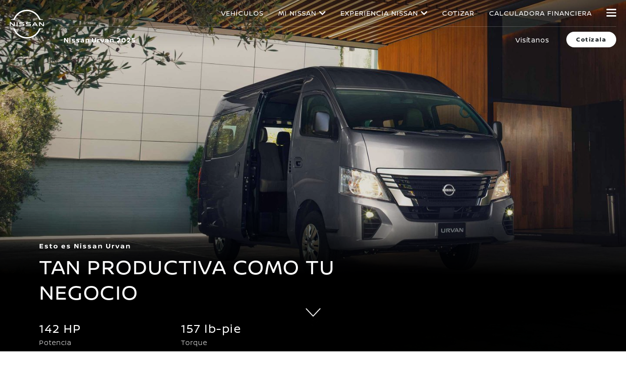

--- FILE ---
content_type: text/html; charset=utf-8
request_url: https://www.nissan.com.gt/vehiculo/nuevos-vehiculos/urvan.html
body_size: 21175
content:
















    
    	








	
    
    
        
        
        
            
        
    





    



      
      
      

























    
    	








	
    
    
        
        
        
            
        
    





    
























    
    	








	
    
    
        
        
        
            
        
    





    





















<!DOCTYPE html>

<!--[if lt IE 9 ]><html lang="es-GT" dir="ltr" class="no-js ltie9" prefix="og: http://ogp.me/ns#"><![endif]-->
<!--[if IE 9 ]><html lang="es-GT" dir="ltr" class="no-js ie9" prefix="og: http://ogp.me/ns#"><![endif]-->
<!--[if gt IE 9]><!--><html lang="es-GT" dir="ltr" class="no-js" prefix="og: http://ogp.me/ns#"><!--<![endif]-->
















    
    	








	
    
    
        
        
        
            
        
    





    




























    
    	








	
    
    
        
        
        
            
        
    





    









<head>
    















    
    	








	
    
    
        
        
        
            
        
    





    

























    
    	








	
    
    
        
        
        
            
        
    





    

























<meta http-equiv="Content-Type" content="text/html; charset=UTF-8">
<meta http-equiv="X-UA-Compatible" content="IE=edge">
<meta charset="utf-8">
<meta name="viewport" content="width=device-width, initial-scale=1.0">
<meta name="version" content="26.01.30.NISSAN">
<meta name="geo.country" content="GT">



    
        
    
    
    





    <meta name="description" content="Conoce la nueva Nissan Urvan 2025, diseñada para desplazar tu negocio con potencia y confianza por todo tipo de caminos. Descúbrela.">


    
    
        <meta name="twitter:title" content="Nueva Nissan Urvan 2025 | Nissan México " />
    


    
    
        <meta name="twitter:description" content="Conoce la nueva Nissan Urvan 2025, diseñada para desplazar tu negocio con potencia y confianza por todo tipo de caminos. Descúbrela." />
    

<meta name="twitter:card" content="summary" />

    
        <meta property="og:title" content="Nueva Nissan Urvan 2025 | Nissan México " />
    
    

<meta property="og:image" content="https://libs.nissan-cdn.net/etc/designs/nissan_modernisation/26.01.30.NISSAN-8/common-assets/img/logo/logo.png"/>
<meta property="og:url" content="https://www.nissan.com.gt/vehiculo/nuevos-vehiculos/urvan.html"/>

    
        <meta property="og:description" content="Conoce la nueva Nissan Urvan 2025, diseñada para desplazar tu negocio con potencia y confianza por todo tipo de caminos. Descúbrela."/>
    
    

<meta property="og:site_name" content="Nissan"/>

<meta name="robots" content="index,follow">
<meta property="og:type" content="website"/>



    
    
    















    
    	








	
    
    
        
        
        
            
        
    





    


































    
    	








	
    
    
        
        
        
            
        
    





    




























    
        
            
            



	
    
		















    

        
        
            
        
    


      
      
      

















    
        
    
    
    
    


    
	
		
		    
		    
		    
		    
		    
		    
		    
		    
            
		    
            
		    
		    
		    
		    
		    
		    
		    
		    
		        <link rel="stylesheet" media="print, screen" href="//libs.nissan-cdn.net/etc/designs/nissan_modernisation/26.01.30.NISSAN-8/common-assets/css/fonts/fonts-latin-basic.min.css">
            
		    
		    
		    
		    
		    
            
		    
		    
            
            
            
			
            
		
        

    
    

        
        
    


















    
    	








	
    
    
        
        
        
            
        
    





    


























    
    
            
            
            
            
            



	
    
		















    

        
        
            
        
    


      
      
      

















    
        
    
    
    
    


    
	
		
		    
			    <link rel="stylesheet" media="print, screen" href="//libs.nissan-cdn.net/etc/designs/nissan_modernisation/26.01.30.NISSAN-8/common-assets/css/small.min.css">
		       	<link rel="stylesheet" media="print, screen and (min-width: 36.3125em)" href="//libs.nissan-cdn.net/etc/designs/nissan_modernisation/26.01.30.NISSAN-8/common-assets/css/medium.min.css">
		        <link rel="stylesheet" media="print, screen and (min-width: 60em)" href="//libs.nissan-cdn.net/etc/designs/nissan_modernisation/26.01.30.NISSAN-8/common-assets/css/large.min.css">
		        <link rel="stylesheet" media="print" href="//libs.nissan-cdn.net/etc/designs/nissan_modernisation/26.01.30.NISSAN-8/common-assets/css/print.min.css">
		    
		    
		    
		    
		    
		    
		    
		    
            
		    
            
		    
		    
		    
		    
		    
		    
		    
		    
		    
		    
		    
		    
		    
            
		    
		    
            
            
            
			
            
		
        

    
    


        
        















    
    	








	
    
    
        
        
        
            
        
    





    


























    
    	








	
    
    
        
        
        
            
        
    





    










































	
	
        















    

        
        
            
        
    


      
      
      






















    

        
        
            
        
    


      
      
      





















		






	
<link rel="stylesheet" media="print, screen" href="//libs.nissan-cdn.net/etc/designs/pace-forms/nissan_modernisation/26.01.30.NISSAN-5/common-assets/css/small-forms.min.css">
<link rel="stylesheet" media="print, screen and (min-width: 36.3125em)" href="//libs.nissan-cdn.net/etc/designs/pace-forms/nissan_modernisation/26.01.30.NISSAN-5/common-assets/css/medium-forms.min.css">
<link rel="stylesheet" media="print, screen and (min-width: 60em)" href="//libs.nissan-cdn.net/etc/designs/pace-forms/nissan_modernisation/26.01.30.NISSAN-5/common-assets/css/large-forms.min.css">


	

    




















    
    	








	
    
    
        
        
        
            
        
    





    










	<link rel="canonical" href="https://www.nissan.com.gt/vehiculo/nuevos-vehiculos/urvan.html"/>


















    
    	








	
    
    
        
        
        
            
        
    





    



























    
    	








	
    
    
        
        
        
            
        
    





    





































    
    	








	
    
    
        
        
        
            
        
    





    



























































    
    	








	
    
    
        
        
        
            
        
    





    














    
        
        
            
                
                    <link rel="preload" media="print, screen" href="//libs.nissan-cdn.net/etc/sitedev/nissan/es_MX/vehicle/nissan-2025-vlps-overview-v3.css" as="style" onload="this.rel='stylesheet'">
                
                
                
                
            
        
    



    















    
    	








	
    
    
        
        
        
            
        
    





    









    















    
    	








	
    
    
        
        
        
            
        
    





    

























    
    	








	
    
    
        
        
        
            
        
    





    



























































    
        
    
    
    
        
    
















 <script data-headless-exec="true">
    var HELIOS = {
            "adobe": {
                "shared": {},
                "tagging": {
                    "targetCode": "nissanheliossa",
                    "googleAccount": "",
                    "adobeAccount": "nissangtprod",
                    "mboxActivated": "true",
                    "excludeList": {}
                }
            },

            
            
            
            
            "components": {
                
            },
            "config": {
                "logoHardGate": "",
            	"siteTemplate" : "t201",
                "dataSourceType": "live",
            	"common": {
                    "mediaQuery": {},
                    "api": {
                        "aem": {
                            "secureResourcePath": "/content/nissan_prod/es_GT/jcr:content/ownerServices",
                            "ecomDisabledForMND": "false"

                        },
                        	"googleMaps": {
                            "apiKey": "AIzaSyCrQu5eJhDHE9lq0lf1NMohUhqZU3ygYBY",
                            "hasMapComponentSelectorWhitelist": ['.c_022', '.c_061 .map', '.c_207_3'],
		                    "useRegion": false,
                            "enableAutoCompleteRadiusFilter": false
		                               },
                    	"apigee": {
                    	    "url": "https://us.nissan-api.net/",
                            "aemProxyUrl" : "/content/nissan_prod/es_GT/index/vehicles/new/25-urvan/jcr:content.proxy.json",
                    	    "countryCode": "GT",
                    	    "languageCode": "es",
                    	    "brand": "nissan",
                    	    "environment": "prod",
							"generateAuthCookieServeltPath":  "/services/setAuthCookie.json",
							"securePrefix": "/secure"
                    	},
                        
                            
                                "mediaServerKeys":{
                                  "clientID":"",
                                  "clientSecret":""
                                },
                            
                            
                        
                    	
                        "storageSettings": {
                        
                            "dealerLocation": "SESSION_STORAGE",
                            "location": "SESSION_STORAGE",
                            "postalCode": "SESSION_STORAGE",
                            
                            "ip": "SESSION_STORAGE"
                        },
                        "disclaimers": "/vehiculo/nuevos-vehiculos/urvan/_jcr_content.textDisclaimers.html"
                    },
                    "currencyCode": "GTQ",
                    "formatting": {
                        "currency": {
                            "manualPriceFormatting": true,
                            "symbol": "Q",
                            "position": "left",
                            "decimalPlaces": 0,
                            "showDecimalZeros": false,
                            "decimalSeparator": ".",
                            "thousandsSeparator": ",",
                            "formatPositive": "%c%v",
                            "formatNegative": "%c-%v"
                        }
                    },
                    
                    
                    "scriptBaseUrl": '//libs.nissan-cdn.net/etc/designs/nissan_modernisation/26.01.30.NISSAN-8/common-assets/scripts',
                    
                    
                        
                        
                            "locale": "es-GT",
                        
                    
                    "dateFormat": {
                        "two_tier": {
                            "year": "2-digit",
                            "month": "2-digit"
                        },
                        "three_tier": {
                            "year": "2-digit",
                            "month": "2-digit",
                            "day": "2-digit"
                        }
                    },
                    "timeFormat":"24",
                    "pricing": {
                        "financeProvider": "None",
                        
                        
    "rciProxyScriptUrl": "",


                        "isPriceGroupSwitchingEnabled": false,
                        "priceCodes": {},
                        "priceGroups": {},
                        "strings": {
                            "priceForBuyersLabel": "",
                            "changeLocationLabel": "",
                            "locationSelectedTooltip": "",
                            "locationPopupLabel": "",
                            "locationNotSetInfoLabel": "",
                            "setLocationButtonLabel": "",
                            "defaultLocationLabel": "",
                            "financeCalculatorCtaText": "",
                            "financeDisclaimerCtaText": "",
                            "viewWarningCtaText": "",
                            "priceLabel": "  ",
                            "externalCalculatorErrorTitle": "",
                            "externalCalculatorErrorContent": ""
                        },
                        "isRegionalPriceEnabled":false,
                        "defaultPostCode":"",
                        "isDefaultPostCodeEnabled":false,
                        "isPriceFromWebserviceEnabled":false,
                        "isPriceSupressionEnabled":false,
                        "isOfferPriceEnabled" : false,
						"isOnlinePriceEnabled" : false,
						"isRegionalOffersEnabled" : false
                    },
	
	
	
	"smartLocation": {
                            "postalCodeSearch": false,
                            "locationDetectionMethod": "ip",
                            "browserStrorageLocation": "",
                            "storageExpiryPeriod": "",
                            "hideUseMyCurrentLocation": false,
                            "isSoftGateEnabled": false,
                            "isPlpHardGateEnabled": false,
                            "isConfiguratorHardGateEnabled": false,
                            "isGeoLocationTrackingEnabled": false,
                            
                        },
	
	
                    "loadingLabel": "Loading..."
                }
            }
        },
    googleDataLayer = [HELIOS.adobe.tagging, {"event" : "DLready"}];
</script>




    
    
    
        
    
    

    
   

   
   
   




	















    
    	








	
    
    
        
        
        
            
        
    





    

























    
    	








	
    
    
        
        
        
            
        
    





    





















    
        
        
        

        <!-- Android and Others -->
        <link rel="icon" type="image/png" href="//libs.nissan-cdn.net/etc/designs/nissan_modernisation/26.01.30.NISSAN-8/common-assets/img/favicon/favicon.png">
        <link rel="icon" type="image/png" sizes="24x24" href="//libs.nissan-cdn.net/etc/designs/nissan_modernisation/26.01.30.NISSAN-8/common-assets/img/favicon/favicon_24x24.png">
        <link rel="icon" type="image/png" sizes="32x32" href="//libs.nissan-cdn.net/etc/designs/nissan_modernisation/26.01.30.NISSAN-8/common-assets/img/favicon/favicon_32x32.png">
        <link rel="icon" type="image/png" sizes="48x48" href="//libs.nissan-cdn.net/etc/designs/nissan_modernisation/26.01.30.NISSAN-8/common-assets/img/favicon/favicon_48x48.png">
        <link rel="icon" type="image/png" sizes="64x64" href="//libs.nissan-cdn.net/etc/designs/nissan_modernisation/26.01.30.NISSAN-8/common-assets/img/favicon/favicon_64x64.png">
        <link rel="icon" type="image/png" sizes="72x72" href="//libs.nissan-cdn.net/etc/designs/nissan_modernisation/26.01.30.NISSAN-8/common-assets/img/favicon/favicon_72x72.png">
        <link rel="icon" type="image/png" sizes="120x120" href="//libs.nissan-cdn.net/etc/designs/nissan_modernisation/26.01.30.NISSAN-8/common-assets/img/favicon/favicon_120x120.png">
        <link rel="icon" type="image/png" sizes="152x152" href="//libs.nissan-cdn.net/etc/designs/nissan_modernisation/26.01.30.NISSAN-8/common-assets/img/favicon/favicon_152x152.png">

        <!-- Apple -->
        <link rel="apple-touch-icon" href="//libs.nissan-cdn.net/etc/designs/nissan_modernisation/26.01.30.NISSAN-8/common-assets/img/favicon/favicon_64x64.png">
        <link rel="apple-touch-icon" sizes="72x72" href="//libs.nissan-cdn.net/etc/designs/nissan_modernisation/26.01.30.NISSAN-8/common-assets/img/favicon/favicon_72x72.png">
        <link rel="apple-touch-icon" sizes="114x114" href="//libs.nissan-cdn.net/etc/designs/nissan_modernisation/26.01.30.NISSAN-8/common-assets/img/favicon/favicon_120x120.png">
        <link rel="apple-touch-icon" sizes="144x144" href="//libs.nissan-cdn.net/etc/designs/nissan_modernisation/26.01.30.NISSAN-8/common-assets/img/favicon/favicon_152x152.png">

        <!-- Windows Phone -->
        <meta name="msapplication-square70x70logo" content="//libs.nissan-cdn.net/etc/designs/nissan_modernisation/26.01.30.NISSAN-8/common-assets/img/favicon/favicon_72x72.png" />
        <meta name="msapplication-square150x150logo" content="//libs.nissan-cdn.net/etc/designs/nissan_modernisation/26.01.30.NISSAN-8/common-assets/img/favicon/favicon_152x152.png" />
        <meta name="msapplication-square310x310logo" content="//libs.nissan-cdn.net/etc/designs/nissan_modernisation/26.01.30.NISSAN-8/common-assets/img/favicon/favicon_152x152.png" />

        <link rel="icon" type="image/x-icon" href="//libs.nissan-cdn.net/etc/designs/nissan_modernisation/26.01.30.NISSAN-8/common-assets/img/favicon/favicon_48x48.ico">
    
    

    <title>Nueva Nissan Urvan 2025 | Nissan México </title>
</head>


















    
    	








	
    
    
        
        
        
            
        
    





    











		
		
		
		
		
		
		
		
		
			
		

		
		
		
		
		
		
		
		
		
		
		
<body data-close-text="Cerrado" class=" edge-component-enabled    vlpIsLoading  ">
















    
    	








	
    
    
        
        
        
            
        
    





    











<script>
    function readCookie(name) {
        var nameEQ = name + "=";
        var ca = document.cookie.split(';');
        for (var i = 0; i < ca.length; i++) {
            var c = ca[i];
            while (c.charAt(0) == ' ') c = c.substring(1, c.length);
            if (c.indexOf(nameEQ) == 0) return c.substring(nameEQ.length, c.length);
        }
        return null;
    }
    HELIOS.adobe.tagging.pageName = "vehicles|new|25-urvan";
    HELIOS.adobe.tagging.countryCode = "GT";
    HELIOS.adobe.tagging.languageCode = "es";
    if("nissan" == "infiniti") {
        HELIOS.adobe.tagging.scrollQualified = "";
        HELIOS.adobe.tagging.timeSpentQualified = "";
    }
    if (readCookie("OwnerServicesLoggedInName") != null) {
        HELIOS.adobe.tagging.loginStatus = readCookie("OwnerServicesLoggedInName") == '' ? 'logged out' : 'logged in';
    } else {
        HELIOS.adobe.tagging.loginStatus = "logged out";
    }
    
    if (readCookie("segmentType") != null) {
        HELIOS.adobe.tagging.personalitySegment = readCookie("segmentType") == '' ? 'not-available' : readCookie("segmentType");
    } else {
        HELIOS.adobe.tagging.personalitySegment = "not-available";
    }
    
</script>

	















    
    	








	
    
    
        
        
        
            
        
    





    









    
    
        <div class="header">















    
    	








	
    
    
        
        
        
            
        
    





    


























    
    	








	
    
    
        
        
        
            
        
    





    















	
  
	
	     
				
             	
             		















    
    	








	
    
    
        
        
        
            
        
    





    













































    
    	








	
    
    
        
        
        
            
        
    





    













	
	
	











    
    
    
        
    
    
        
    
    
    
    
    
    
        
    















	
	
























    
    	








	
    
    
        
        
        
            
        
    





    









































	

	

	

	

	























    
    	








	
    
    
        
        
        
            
        
    





    












<div class="noindex" data-elastic-exclude>
	<ul id="skiplinks" class="skiplinks">
		<li><a href="#container">Regresar al contenido principal</a></li>
        <li><a href="#footer-element"></a></li>
	</ul>
</div>

















    
    	








	
    
    
        
        
        
            
        
    





    
















	

	

	

	

	






	
	
	



















    
    	








	
    
    
        
        
        
            
        
    





    




















<div itemscope="itemscope" itemtype="http://schema.org/WPHeader">
	<div class="noindex" data-elastic-exclude>
		
		<header class="c_010D  c_010D-is-floating       ">
			<div class="c_010D-breakpoint-test"></div>
			<div class="c_010D-overlay"></div>
            
            
			















    
    	








	
    
    
        
        
        
            
        
    





    











			<div class="wrapper">
				
					<a href="/" class="logo-container" aria-label="nissan link to homepage"> <picture
							class="logo svg">
						<source
							srcset="//libs.nissan-cdn.net/etc/designs/nissan_modernisation/26.01.30.NISSAN-8/common-assets/img/svg/nissan-next-logo.svg"
							media="screen and (min-width: 960px)">
						<source
							srcset="//libs.nissan-cdn.net/etc/designs/nissan_modernisation/26.01.30.NISSAN-8/common-assets/img/svg/nissan-next-logo.svg"
							media="print">
						<img src="//libs.nissan-cdn.net/etc/designs/nissan_modernisation/26.01.30.NISSAN-8/common-assets/img/svg/nissan-next-logo-text.svg" alt="">
						</picture>
					</a>
				
				
				
                    















    
    	








	
    
    
        
        
        
            
        
    





    
























    
    	








	
    
    
        
        
        
            
        
    





    









<!-- global : component name -->

<p class="page-title">
    
        
        
            
            
            
                
                
                    
                    Nissan Urvan 25
                
            
        
    
</p>

				

				<ul class="print-info">
					<li class="print-info-date"> <span></span></li>
					<li class="print-info-url"></li>
				</ul>
				
				<div class="burger-menu-wrapper  " data-bookmark-url="/jcr:content/showroom.bookmarks.json">

					
					

					
					















    
    	








	
    
    
        
        
        
            
        
    





    












					
					
					  















    
    	








	
    
    
        
        
        
            
        
    





    


















					

					
					















    
    	








	
    
    
        
        
        
            
        
    





    


























          

                    















    
    	








	
    
    
        
        
        
            
        
    





    






























    
    	








	
    
    
        
        
        
            
        
    





    


































    



    



    








                    
                    

                    <div class="burger-container">
                        <a href="javascript:void(0);" class="burger" role="button" aria-expanded="false" data-open-text="Open Menu" data-close-text="Close Menu" aria-describedby="hamburger-menu-label"> <span id="hamburger-menu-label">Open Menu</span>
                        </a>
                    </div>
                </div>

				<aside class="sidebar-mobile" role="navigation" >
                        
                            
                                
                                    















    
    	








	
    
    
        
        
        
            
        
    





    















	
	

	
	

	
	

	
	

	
	


                                
                                
                            
                        
					<div class="sidebar-mobile-inner">
                        <nav aria-label="">
                            <div class="menu">
                                
                                    
                                        















    
    	








	
    
    
        
        
        
            
        
    





    



















<ul class="primary">
	
		
			
				
				
				
					
						
							
						
						
					
				
			
		
	
	

		
		
		

		
		

		

			
				
					
					
					

					
						
						
						
							

							
								
							
							
						
							

							
								
							
							
						
							

							
								
							
							
						
							

							
								
							
							
						
							

							
							
						
						
							
							
								
								
							
							
						

					
				
				<li class="has-meganav"><a href="javascript:void(0);" aria-haspopup='dialog'> Vehículos
				</a> </li>
			
		
	

		
		
		

		
		

		

			
				
					
					
					

					
						
						
						
							

							
							
						
							

							
							
						
							

							
							
						
							

							
							
						
							

							
							
						
							

							
							
						
							

							
							
						
							

							
							
						
							

							
							
						
							

							
							
						
						
							
								
								
							
							
							
						

					
				
				<li class="has-menu"><a href="javascript:void(0);" aria-expanded='false'> Mi Nissan
				</a> 
						<ul class="dropdown">
							
								
									
									
										<li class=""><a href="/como-comprar/seguros-excel-automotriz.html"><span>Seguros Excel Automotriz</span></a>
										</li>
									
								
									
									
										<li class=""><a href="/como-comprar/auto-facil.html"><span>Auto Fácil</span></a>
										</li>
									
								
									
									
										<li class=""><a href="/mi-nissan/promesa-de-servicio.html"><span>Promesa de servicio</span></a>
										</li>
									
								
									
									
										<li class=""><a href="/mi-nissan/recomendaciones.html"><span>Recomendaciones</span></a>
										</li>
									
								
									
									
										<li class=""><a href="/mi-nissan/repuestos.html"><span>Repuestos</span></a>
										</li>
									
								
									
									
										<li class=""><a href="/mi-nissan/garantia.html"><span>Garantía</span></a>
										</li>
									
								
									
									
										<li class=""><a href="/mi-nissan/excel-movil.html"><span>Excel Móvil</span></a>
										</li>
									
								
									
									
										<li class=""><a href="/cotizador.html"><span>Cotizar</span></a>
										</li>
									
								
									
									
										<li class=""><a href="/duenos-nissan/nitrogeno.html"><span>Servicios de Nitrogeno</span></a>
										</li>
									
								
									
									
										<li class=""><a href="/duenos-nissan.html"><span>Dueños Nissan</span></a>
										</li>
									
								
							
						</ul>
					</li>
			
		
	

		
		
		

		
		

		

			
				
					
					
					

					
						
						
						
							

							
							
						
							

							
							
						
							

							
							
						
							

							
							
						
							

							
							
						
						
							
								
								
							
							
							
						

					
				
				<li class="has-menu"><a href="javascript:void(0);" aria-expanded='false'> Experiencia Nissan
				</a> 
						<ul class="dropdown">
							
								
									
									
										<li class=""><a href="/esto-es-nissan-3.html"><span>Esto es Nissan</span></a>
										</li>
									
								
									
									
										<li class=""><a href="/experiencia-nissan/novedades.html"><span>Novedades</span></a>
										</li>
									
								
									
									
										<li class=""><a href="/experiencia-nissan/nissan-intelligent-mobility.html"><span>Nissan Intelligent Mobility</span></a>
										</li>
									
								
									
									
										<li class=""><a href="/experiencia-nissan/nismo.html"><span>Desempeño NISMO</span></a>
										</li>
									
								
									
									
										<li class=""><a href="/nissan-e-power.html"><span>e POWER</span></a>
										</li>
									
								
							
						</ul>
					</li>
			
		
	

		
		
		

		
		

		

			
				
				<li class=""><a href="/cotizador.html"> Cotizar
				</a> </li>
			
		
	

		
		
		

		
		

		

			
				
				<li class=""><a href="/calculadora-financiera.html"> Calculadora Financiera
				</a> </li>
			
		
	
</ul>

                                    
                                    
                                
                            </div>
                        </nav>
						















    
    	








	
    
    
        
        
        
            
        
    





    









    
    
	
<aside class="sidebar-desktop"
	aria-label="sidebar navigation">
	<nav aria-label="">
		<div class="sidebar-desktop-inner">
			<ul class="sidebar">
	            
	                <li class="login">
	                    

	                </li>
	            
				
					<li><a href="/experiencia-nissan/nissan-intelligent-mobility.html" data-adobe-tagging="experience-nissan-refresh|nissan-intelligent-mobility">
							NISSAN INTELLIGENT MOBILITY
					</a></li>
				
				
					<li><a href="/buscar-concesionario.html" data-adobe-tagging="dealer-finder">
							Encuentra tu Concesionario
					</a></li>
				
				
					<li><a href="/prueba-de-manejo.html" data-adobe-tagging="test-drive">
							Prueba de Manejo
					</a></li>
				
				
					<li class="nav-global-batd"><a href="http://unete.excelautomotriz.com/" data-adobe-tagging="">
							Únete a Nissan
					</a></li>
				
                















    
    	








	
    
    
        
        
        
            
        
    





    


















				
					
						
						
							<li><a href="/servicios/solicita-un-catalogo.html" data-adobe-tagging="services|Request-a-Brochure">
									Catálogos </a></li>
						
					
						
						
							<li><a href="/calculadora-financiera.html" data-adobe-tagging="calculadora-financiera">
									Calculadora Financiera </a></li>
						
					
						
						
							<li><a href="/manuales-y-guias.html" data-adobe-tagging="manuales-y-guias">
									Manuales y guías </a></li>
						
					
						
						
					
						
						
					
						
						
					
						
						
					
						
						
					
						
						
					
						
						
					
						
						
					
						
						
					
						
						
					
						
						
					
						
						
					
				
			</ul>
		</div>
	</nav>
</aside>

						<div class="toolbar">
							
							
							
							
							
								
								
									
								
							
							
						</div>
					</div>
				</aside>
			</div>
			
				<div class="meganav-container" role="dialog" aria-modal="true" aria-label="">
					<div class="c_010D-meganav">
						















    
    	








	
    
    
        
        
        
            
        
    





    














<ul class="categories" role="tablist">
	
		
			
				
				
				
					

					
						
					
					
				
					

					
						
					
					
				
					

					
						
					
					
				
					

					
						
					
					
				
					

					
					
				
				
					
					
						
							<li><a href="javascript:void(0);" data-tab="category-0" class="active" role="tab" id="model-category-0" aria-controls="model-container-0">Autos</a>
							</li>
						
						
					
				
					
					
						
							<li><a href="javascript:void(0);" data-tab="category-1" class="" role="tab" id="model-category-1" aria-controls="model-container-1">Crossovers y SUVs</a>
							</li>
						
						
					
				
					
					
						
							<li><a href="javascript:void(0);" data-tab="category-2" class="" role="tab" id="model-category-2" aria-controls="model-container-2">Pickup</a>
							</li>
						
						
					
				
					
					
						
							<li><a href="javascript:void(0);" data-tab="category-3" class="" role="tab" id="model-category-3" aria-controls="model-container-3">Vehículos comerciales</a>
							</li>
						
						
					
				
					
					
						
						
							<li><a class="" href="/vehiculo/nuevos-vehiculos.html" data-adobe-tagging="vehicles|new">Todos los Vehículos</a>
							</li>
						
					
				
			
		
	
		
			
				
				
				
					

					
					
				
					

					
					
				
					

					
					
				
					

					
					
				
					

					
					
				
					

					
					
				
					

					
					
				
					

					
					
				
					

					
					
				
					

					
					
				
				
					
					
						
						
					
				
					
					
						
						
					
				
					
					
						
						
					
				
					
					
						
						
					
				
					
					
						
						
					
				
					
					
						
						
					
				
					
					
						
						
					
				
					
					
						
						
					
				
					
					
						
						
					
				
					
					
						
						
					
				
			
		
	
		
			
				
				
				
					

					
					
				
					

					
					
				
					

					
					
				
					

					
					
				
					

					
					
				
				
					
					
						
						
					
				
					
					
						
						
					
				
					
					
						
						
					
				
					
					
						
						
					
				
					
					
						
						
					
				
			
		
	
		
			
		
	
		
			
		
	
</ul>

						















    
    	








	
    
    
        
        
        
            
        
    





    










<div class="categories-wrapper">
	
	
	
	
	
		
		
			
			
			
				
				
					
				
				
			
				
				
					
				
				
			
				
				
					
				
				
			
				
				
					
				
				
			
				
				
				
			
			
				
				
					
					<div
						class="vehicles-container active"
						data-tabname="category-0" aria-labelledBy="model-category-0" id="model-container-0">
						
						
						
							
							<div class="vehicle-block-wrapper">
								
									
									
									
									
									
									
										

										<a class="vehicle-block" href="/vehiculo/nuevos-vehiculos/versa.html">
											
												
												
												
												
												

												<picture> 
													
													<source media="(min-width: 60.0em)"
														data-srcset="//www.nissan-cdn.net/content/dam/Nissan/gt/vehicles/Versa_MY20/VERSA-2020-3000-X-1160-A.png.ximg.l_3_m.smart.png 1x" />
													
												
													
													<source media="(min-width: 36.3125em)"
														data-srcset="//www.nissan-cdn.net/content/dam/Nissan/gt/vehicles/Versa_MY20/VERSA-2020-3000-X-1160-A.png.ximg.l_3_m.smart.png 1x" />
													
												
													
													<source media="(min-width: 1.0em)"
														data-srcset="//www.nissan-cdn.net/content/dam/Nissan/gt/vehicles/Versa_MY20/VERSA-2020-3000-X-1160-A.png.ximg.l_3_m.smart.png 1x" />
													
														<img data-src="//www.nissan-cdn.net/content/dam/Nissan/gt/vehicles/Versa_MY20/VERSA-2020-3000-X-1160-A.png.ximg.l_3_m.smart.png" alt="Versa 2020"/>
													
												 </picture>
											
											<div class="model-details">
												<label>Versa</label>
												
											</div>
										</a>
									
								
							</div>
							
							
								
							
						
                		<div class="cta-wrapper">
                            
                                <div class="more-vehicles">
                                    <a class="chevron-right" href="/vehiculo/nuevos-vehiculos.html">Nuevos Vehículos</a>
                                </div>
                            
                            
                		</div>
						
					</div>
				
				
			
				
				
					
					<div
						class="vehicles-container "
						data-tabname="category-1" aria-labelledBy="model-category-1" id="model-container-1">
						
						
						
							
							<div class="vehicle-block-wrapper">
								
									
									
									
									
									
									
										

										<a class="vehicle-block" href="/vehiculo/nuevos-vehiculos/kicks-play.html">
											
												
												
												
												
												

												<picture> 
													
													<source media="(min-width: 60.0em)"
														data-srcset="//www.nissan-cdn.net/content/dam/Nissan/gt/vehicles/kicks/my23/vap/nissan-2023-kicks-d.jpg.ximg.l_3_m.smart.jpg 1x" />
													
												
													
													<source media="(min-width: 36.3125em)"
														data-srcset="//www.nissan-cdn.net/content/dam/Nissan/gt/vehicles/kicks/my23/vap/nissan-2023-kicks-d.jpg.ximg.l_3_m.smart.jpg 1x" />
													
												
													
													<source media="(min-width: 1.0em)"
														data-srcset="//www.nissan-cdn.net/content/dam/Nissan/gt/vehicles/kicks/my23/vap/nissan-2023-kicks-d.jpg.ximg.l_3_m.smart.jpg 1x" />
													
														<img data-src="//www.nissan-cdn.net/content/dam/Nissan/gt/vehicles/kicks/my23/vap/nissan-2023-kicks-d.jpg.ximg.l_3_m.smart.jpg" alt="NUEVA KICKS"/>
													
												 </picture>
											
											<div class="model-details">
												<label>KICKS</label>
												
											</div>
										</a>
									
								
									
									
									
									
									
									
										

										<a class="vehicle-block" href="/vehiculo/nuevos-vehiculos/x-trail.html">
											
												
												
												
												
												

												<picture> 
													
													<source media="(min-width: 60.0em)"
														data-srcset="//www.nissan-cdn.net/content/dam/Nissan/gt/vehicles/x-trail/my22/vap/nissan-2023-xtrail-d.jpeg.ximg.l_3_m.smart.jpeg 1x" />
													
												
													
													<source media="(min-width: 36.3125em)"
														data-srcset="//www.nissan-cdn.net/content/dam/Nissan/gt/vehicles/x-trail/my22/vap/nissan-2023-xtrail-d.jpeg.ximg.l_3_m.smart.jpeg 1x" />
													
												
													
													<source media="(min-width: 1.0em)"
														data-srcset="//www.nissan-cdn.net/content/dam/Nissan/gt/vehicles/x-trail/my22/vap/nissan-2023-xtrail-d.jpeg.ximg.l_3_m.smart.jpeg 1x" />
													
														<img data-src="//www.nissan-cdn.net/content/dam/Nissan/gt/vehicles/x-trail/my22/vap/nissan-2023-xtrail-d.jpeg.ximg.l_3_m.smart.jpeg" alt="Nissan X-Trail"/>
													
												 </picture>
											
											<div class="model-details">
												<label>Nissan X-Trail</label>
												
											</div>
										</a>
									
								
									
									
									
									
									
										
											
										
											
										
									
									
										

										<a class="vehicle-block" href="/vehiculo/nuevos-vehiculos/x-trail-e-power.html">
											
												
												
												
												
												

												<picture> 
													
													<source media="(min-width: 60.0em)"
														data-srcset="//www.nissan-cdn.net/content/dam/Nissan/gt/vehicles/x-trail-e-power/my23/vap/nissan-2023-xtrail_e_power-d.jpg.ximg.l_3_m.smart.jpg 1x" />
													
												
													
													<source media="(min-width: 36.3125em)"
														data-srcset="//www.nissan-cdn.net/content/dam/Nissan/gt/vehicles/x-trail-e-power/my23/vap/nissan-2023-xtrail_e_power-d.jpg.ximg.l_3_m.smart.jpg 1x" />
													
												
													
													<source media="(min-width: 1.0em)"
														data-srcset="//www.nissan-cdn.net/content/dam/Nissan/gt/vehicles/x-trail-e-power/my23/vap/nissan-2023-xtrail_e_power-d.jpg.ximg.l_3_m.smart.jpg 1x" />
													
														<img data-src="//www.nissan-cdn.net/content/dam/Nissan/gt/vehicles/x-trail-e-power/my23/vap/nissan-2023-xtrail_e_power-d.jpg.ximg.l_3_m.smart.jpg" alt="X-trail E Power"/>
													
												 </picture>
											
											<div class="model-details">
												<label>Nissan X-Trail e-POWER</label>
												
											</div>
										</a>
									
								
									
									
									
									
									
										
											
										
											
										
											
										
									
									
										

										<a class="vehicle-block" href="/content/nissan_prod/es_GT/index/vehicles/new/24-pathfinder">
											
												
												
												
												
												

												<picture> 
													
													<source media="(min-width: 60.0em)"
														data-srcset="//www.nissan-cdn.net/content/dam/Nissan/gt/vehicles/pathfinder/my24/vap/nissan-2024-pathfinder-d.jpeg.jpg.ximg.l_3_m.smart.jpg 1x" />
													
												
													
													<source media="(min-width: 36.3125em)"
														data-srcset="//www.nissan-cdn.net/content/dam/Nissan/gt/vehicles/pathfinder/my24/vap/nissan-2024-pathfinder-d.jpeg.jpg.ximg.l_3_m.smart.jpg 1x" />
													
												
													
													<source media="(min-width: 1.0em)"
														data-srcset="//www.nissan-cdn.net/content/dam/Nissan/gt/vehicles/pathfinder/my24/vap/nissan-2024-pathfinder-d.jpeg.jpg.ximg.l_3_m.smart.jpg 1x" />
													
														<img data-src="//www.nissan-cdn.net/content/dam/Nissan/gt/vehicles/pathfinder/my24/vap/nissan-2024-pathfinder-d.jpeg.jpg.ximg.l_3_m.smart.jpg" alt="Pathfinder"/>
													
												 </picture>
											
											<div class="model-details">
												<label>Nissan Pathfinder</label>
												
											</div>
										</a>
									
								
									
									
									
									
									
										
											
										
											
										
											
										
											
										
									
									
										

										<a class="vehicle-block" href="/vehiculo/nuevos-vehiculos/kicks.html">
											
												
												
												
												
												

												<picture> 
													
													<source media="(min-width: 60.0em)"
														data-srcset="//www.nissan-cdn.net/content/dam/Nissan/gt/vehicles/kicks1/my25-new/vap/nissan-2025-kicks_platinum-cvt-gris-metalico-bitono_vista_lateral.jpg.ximg.l_3_m.smart.jpg 1x" />
													
												
													
													<source media="(min-width: 36.3125em)"
														data-srcset="//www.nissan-cdn.net/content/dam/Nissan/gt/vehicles/kicks1/my25-new/vap/nissan-2025-kicks_platinum-cvt-gris-metalico-bitono_vista_lateral.jpg.ximg.l_3_m.smart.jpg 1x" />
													
												
													
													<source media="(min-width: 1.0em)"
														data-srcset="//www.nissan-cdn.net/content/dam/Nissan/gt/vehicles/kicks1/my25-new/vap/nissan-2025-kicks_platinum-cvt-gris-metalico-bitono_vista_lateral.jpg.ximg.l_3_m.smart.jpg 1x" />
													
														<img data-src="//www.nissan-cdn.net/content/dam/Nissan/gt/vehicles/kicks1/my25-new/vap/nissan-2025-kicks_platinum-cvt-gris-metalico-bitono_vista_lateral.jpg.ximg.l_3_m.smart.jpg" alt="Kicks25"/>
													
												 </picture>
											
											<div class="model-details">
												<label>Nissan Kicks </label>
												
											</div>
										</a>
									
								
							</div>
							
							
								
							
						
                		<div class="cta-wrapper">
                            
                                <div class="more-vehicles">
                                    <a class="chevron-right" href="/vehiculo/nuevos-vehiculos.html">Nuevos Vehículos</a>
                                </div>
                            
                            
                		</div>
						
					</div>
				
				
			
				
				
					
					<div
						class="vehicles-container "
						data-tabname="category-2" aria-labelledBy="model-category-2" id="model-container-2">
						
						
						
							
							<div class="vehicle-block-wrapper">
								
									
									
									
									
									
									
										

										<a class="vehicle-block" href="https://www.nissan.com.gt/vehiculo/nuevos-vehiculos/frontier.html">
											
												
												
												
												
												

												<picture> 
													
													<source media="(min-width: 60.0em)"
														data-srcset="//www.nissan-cdn.net/content/dam/Nissan/gt/vehicles/frontier21/vehicles/frontier/MY21/VAP/nissan-2022-frontier-d.jpeg.ximg.l_3_m.smart.jpeg 1x" />
													
												
													
													<source media="(min-width: 36.3125em)"
														data-srcset="//www.nissan-cdn.net/content/dam/Nissan/gt/vehicles/frontier21/vehicles/frontier/MY21/VAP/nissan-2022-frontier-d.jpeg.ximg.l_3_m.smart.jpeg 1x" />
													
												
													
													<source media="(min-width: 1.0em)"
														data-srcset="//www.nissan-cdn.net/content/dam/Nissan/gt/vehicles/frontier21/vehicles/frontier/MY21/VAP/nissan-2022-frontier-d.jpeg.ximg.l_3_m.smart.jpeg 1x" />
													
														<img data-src="//www.nissan-cdn.net/content/dam/Nissan/gt/vehicles/frontier21/vehicles/frontier/MY21/VAP/nissan-2022-frontier-d.jpeg.ximg.l_3_m.smart.jpeg" alt="Nissan Frontier"/>
													
												 </picture>
											
											<div class="model-details">
												<label>FRONTIER</label>
												
											</div>
										</a>
									
								
							</div>
							
							
								
							
						
                		<div class="cta-wrapper">
                            
                                <div class="more-vehicles">
                                    <a class="chevron-right" href="/vehiculo/nuevos-vehiculos.html">Nuevos Vehículos</a>
                                </div>
                            
                            
                		</div>
						
					</div>
				
				
			
				
				
					
					<div
						class="vehicles-container "
						data-tabname="category-3" aria-labelledBy="model-category-3" id="model-container-3">
						
						
						
							
							<div class="vehicle-block-wrapper">
								
									
									
									
									
									
									
										

										<a class="vehicle-block" href="/vehiculo/nuevos-vehiculos/urvan.html">
											
												
												
												
												
												

												<picture> 
													
													<source media="(min-width: 60.0em)"
														data-srcset="//www.nissan-cdn.net/content/dam/Nissan/gt/vehicles/URVAN/my23/vap/nissan-2023-urvan-d.jpg.ximg.l_3_m.smart.jpg 1x" />
													
												
													
													<source media="(min-width: 36.3125em)"
														data-srcset="//www.nissan-cdn.net/content/dam/Nissan/gt/vehicles/URVAN/my23/vap/nissan-2023-urvan-d.jpg.ximg.l_3_m.smart.jpg 1x" />
													
												
													
													<source media="(min-width: 1.0em)"
														data-srcset="//www.nissan-cdn.net/content/dam/Nissan/gt/vehicles/URVAN/my23/vap/nissan-2023-urvan-d.jpg.ximg.l_3_m.smart.jpg 1x" />
													
														<img data-src="//www.nissan-cdn.net/content/dam/Nissan/gt/vehicles/URVAN/my23/vap/nissan-2023-urvan-d.jpg.ximg.l_3_m.smart.jpg" alt="Urvan"/>
													
												 </picture>
											
											<div class="model-details">
												<label>Urvan</label>
												
											</div>
										</a>
									
								
							</div>
							
							
								
							
						
                		<div class="cta-wrapper">
                            
                                <div class="more-vehicles">
                                    <a class="chevron-right" href="/vehiculo/nuevos-vehiculos.html">Vehículos nuevos</a>
                                </div>
                            
                            
                		</div>
						
					</div>
				
				
			
				
				
				
			
		
	
		
		
			
			
			
				
				
				
			
				
				
				
			
				
				
				
			
				
				
				
			
				
				
				
			
				
				
				
			
				
				
				
			
				
				
				
			
				
				
				
			
				
				
				
			
			
				
				
				
			
				
				
				
			
				
				
				
			
				
				
				
			
				
				
				
			
				
				
				
			
				
				
				
			
				
				
				
			
				
				
				
			
				
				
				
			
		
	
		
		
			
			
			
				
				
				
			
				
				
				
			
				
				
				
			
				
				
				
			
				
				
				
			
			
				
				
				
			
				
				
				
			
				
				
				
			
				
				
				
			
				
				
				
			
		
	
		
		
	
		
		
	
</div>

					</div>

					
				</div>
			
		</header>
		
</div>
</div>


             	
             	
         
	

</div>

    




 
 	<div class="allVehiclesPricesSSI universalPriceIndividualVehicleSSI">
















    
    	








	
    
    
        
        
        
            
        
    





    













<div class="noindex" data-elastic-exclude>
  	
		
			
                 <iframe id="individualVehiclePriceJSON" title="Individual Vehicle Price" height="0" width="0" style="display: none;">
                    
    















    

        
        
            
        
    


      
      
      






        {"urvan-":{"default":{"priceDisclaimer":"","modelPrice":"","bestPriceVersionKey":"","bestPriceGradeKey":"","grades":{"LVL001":{"priceDisclaimer":"","versions":{"VEC001":""},"bestPriceVersionKey":"","versionDisclaimers":{"VEC001":""},"gradePrice":""},"LVL004":{"priceDisclaimer":"","versions":{"VEC004":""},"bestPriceVersionKey":"","versionDisclaimers":{"VEC004":""},"gradePrice":""},"LVL003":{"priceDisclaimer":"","versions":{"VEC003":""},"bestPriceVersionKey":"","versionDisclaimers":{"VEC003":""},"gradePrice":""},"LVL002":{"priceDisclaimer":"","versions":{"VEC002":""},"bestPriceVersionKey":"","versionDisclaimers":{"VEC002":""},"gradePrice":""}}},"Updated_On":"2023.10.23.23.33.46","modelCode":"E26"}}


                </iframe>
            
            
        
	
</div>

	
    
        <script>
            var modelPriceJson = document.getElementById('individualVehiclePriceJSON').innerHTML;
            
            try {
              var modelPrice = JSON.parse(modelPriceJson);
              if (modelPrice)  HELIOS.vehicleData = modelPrice;
            } catch (e) {
            }
		</script>
    

</div>

 


	<main id="container" role="main">
		
















    
    	








	
    
    
        
        
        
            
        
    





    






























    
    	








	
    
    
        
        
        
            
        
    





    












<!--/* Adding vlp-plus ID to apply styles. 
<script>
    document.addEventListener('DOMContentLoaded', function(){
		document.querySelector('.root.responsivegrid').id = 'vlp-plus';
    });
</script> */-->

<script>
	window.reactVLPTemplateName = "T3.1 - VLP Plus";
    HELIOS.adobe.tagging.featureTracking="";
    var meta = document.createElement("meta");
    meta.setAttribute("property","cq:vlpplus_pagemodel_root_url");
    meta.setAttribute("content","/content/nissan_prod/es_GT/index/vehicles/new/25-urvan.model.json");
    document.head.appendChild(meta);

    var meta2 = document.createElement("meta");
    meta2.setAttribute("name","viewport");
    meta2.setAttribute("content","width=device-width, minimum-scale=1.0, maximum-scale=1.0, user-scalable=no, viewport-fit=cover");
    document.head.appendChild(meta2);
</script>

	
	<script src="//libs.nissan-cdn.net/etc/designs/nissan-pace-vlp-plus/clientlibs-26.01.30.NISSAN-2/libs/analyticsManager.min.js"></script>


<script>
    var pagePath = window.location.pathname;
    var currentPath = '/content/nissan_prod/es_GT/index/vehicles/new/25-urvan';
    var isAuthorMode = 'false';
    if(pagePath.indexOf(currentPath)!== -1 || isAuthorMode==='true'){
		
    		
            var script = document.createElement("script");
            script.setAttribute("src","/libs/clientlibs/granite/jquery/granite/csrf.min.js");
            document.body.appendChild(script);
        
    }
</script>

















    
    	








	
    
    
        
        
        
            
        
    





    













     <script>
		HELIOS.adobe.tagging.templateName = "T3.1 - VLP Plus";
		HELIOS.adobe.tagging.pageType = "vehicle";
     </script>




    
        
        
            
              
                   
                        
                        
                            
                        
                            
                        
                        <script>
                              HELIOS.adobe.tagging.vehicleId = "E26";
                              HELIOS.adobe.tagging.vehicleName = "Urvan";
                        </script>
                    
                    
               
            
            
	    
    
    













<div class="grid-row bleed">
    <div class="col-12">
        
            
            
                <div class="editorialInPageNavigation">















    
    	








	
    
    
        
        
        
            
        
    





    










	
        














	
	
	
	


	
	

</div>

            
        
    </div>
</div>
<div class="grid-row">
    <div class="col-12">
        <div class="pageHeader">















    
    	








	
    
    
        
        
        
            
        
    





    











    
    
        
    
</div>

    </div>
</div>

<div class="dummy-parent-class">
  <div class="root responsivegrid">


<div class="aem-Grid aem-Grid--12 aem-Grid--default--12 ">
    
    <div class="stickynav aem-GridColumn aem-GridColumn--default--12">  
















    
    	








	
    
    
        
        
        
            
        
    





    











    





  
  
    <script src="//libs.nissan-cdn.net/etc/designs/nissan-pace-vlp-plus/component-libs/react-libs-26.01.30.NISSAN-2/vendor.min.js"></script>
  
    <script src="//libs.nissan-cdn.net/etc/designs/nissan-pace-vlp-plus/component-libs/react-libs-26.01.30.NISSAN-2/sticky-nav-comp.min.js"></script>
  

  
  
    <link rel="stylesheet" href="//libs.nissan-cdn.net/etc/designs/nissan-pace-vlp-plus/component-libs/react-libs-26.01.30.NISSAN-2/static-styles.min.css"/>
  



<div id="vlp-plus">
  <div data-compprops="{&#34;dropDownList&#34;:[{&#34;componentID&#34;:&#34;atributos&#34;,&#34;label&#34;:&#34;Atributos&#34;,&#34;title&#34;:&#34;Atributos&#34;,&#34;hideStickyNav&#34;:false},{&#34;componentID&#34;:&#34;Diseno&#34;,&#34;label&#34;:&#34;Diseño&#34;,&#34;title&#34;:&#34;Diseño&#34;,&#34;hideStickyNav&#34;:false},{&#34;componentID&#34;:&#34;Cotízalo&#34;,&#34;label&#34;:&#34;Precios especiales&#34;,&#34;title&#34;:&#34;precio-especial&#34;,&#34;hideStickyNav&#34;:false},{&#34;componentID&#34;:&#34;Versiones&#34;,&#34;label&#34;:&#34;Versiones&#34;,&#34;title&#34;:&#34;Versiones&#34;,&#34;hideStickyNav&#34;:false}],&#34;secondLevelNavLinks&#34;:[{&#34;ctaLabel&#34;:&#34;Visítanos &#34;,&#34;ctaUrl&#34;:&#34;/buscar-concesionario.html&#34;,&#34;ctaRedirect&#34;:&#34;sameTab&#34;}],&#34;carName&#34;:&#34;Nissan Urvan 2025&#34;,&#34;carNameTxtDisclaimer&#34;:[],&#34;primaryCta&#34;:&#34;/cotizador.html&#34;,&#34;primaryCTALabel&#34;:&#34;Cotízala&#34;,&#34;primaryCTAIsWhite&#34;:false,&#34;urlRedirect&#34;:false,&#34;ctaFlag&#34;:&#34;link&#34;,&#34;moreTxtLabel&#34;:&#34;Ver más&#34;,&#34;isWhiteTheme&#34;:false,&#34;primaryAriaLabel&#34;:null,&#34;moreTextAriaLabel&#34;:null,&#34;componentID&#34;:&#34;C406_cmp_stickynav_24ec&#34;}" data-compid="sticky-nav-comp" data-rendered="false">
    
    
      
      
  <div class="ns-sticky-nav ns-secondary-sticky-nav   
      " id="C406_cmp_stickynav_24ec" data-reactroot="">
    <div class="ns-secondary-header-item" data-id="C406_cmp_stickynav_24ec-secondary-header-desktop">
      <div class="ns-secondary-header-section ns-link-dark">
        <div class="ns-secondary-header-car-name">
          <div class="ns-car-name ns-link-dark" data-id="C406_cmp_stickynav_24ec-car-name"><span class="">Nissan Urvan 2025</span></div>
        </div>
        <div class="ns-secondary-header-cta">
          <ul class="ns-secondary-flex" data-id="C406_cmp_stickynav_24ec-secondary-nav-links">
            <li class="ns-secondary-nav-item"><a aria-label="Visítanos " class="ns-secondary-nav-link ns-link-dark" data-id="C406_cmp_stickynav_24ec-interaction-cta-0" href="/buscar-concesionario.html" rel="noreferrer" target="_blank">Visítanos </a></li>
          </ul>
        </div>
        <div class="ns-secondary-header-ariya-button">
          <a class="ns-secondary-header-button ns-button-dark" data-id="C406_cmp_stickynav_24ec-interaction-link-button" href="/cotizador.html" rel="noreferrer" role="link" target="_blank" title="Cotízala">Cotízala</a>
        </div>
      </div>
      <hr class="ns-header-separator"/>
    </div>
    <div class="ns-sticky-nav-inner ns-bg-light sticky-header-dark background-transparent row">
      <nav class="navbar navbar-expand-md navbar-light bg-light fixed-top"><a data-id="C406_cmp_stickynav_24ec-interaction-chevron-icon" tabindex="0" class="ns-arrow-down navbar-brand">Nissan Urvan 2025</a>
        
        <button aria-label="Toggle navigation" type="button" class="navbar-toggler"><span class="navbar-toggler-icon"></span></button>
        <div class="secondary-collapse collapse show">
          <ul class="mr-auto nav"></ul>
        </div>
        <a data-id="C406_cmp_stickynav_24ec-interaction-primary-cta-link" href="/cotizador.html" rel="noopener" role="link" target="_blank" title="Cotízala" class="btn btn-primary float-right ns-button-dark nav-link">Cotízala</a>
      </nav>
      <nav class="ns-nav-bar-bottom navbar navbar-expand-md navbar-light bg-light fixed-top">
        <div class="show-nav-dropdown collapse">
          <ul data-id="C406_cmp_stickynav_24ec-dropdown-list" class="mr-auto nav">
            <li class="nav-item"><a data-id="C406_cmp_stickynav_24ec-interaction-nav-link-0" href="#atributos" title="Atributos" class="ns-link-dark nav-link">Atributos</a></li>
          
            <li class="nav-item"><a data-id="C406_cmp_stickynav_24ec-interaction-nav-link-0" href="#Diseno" title="Diseño" class="ns-link-dark nav-link">Diseño</a></li>
          
            <li class="nav-item"><a data-id="C406_cmp_stickynav_24ec-interaction-nav-link-0" href="#Cotízalo" title="precio-especial" class="ns-link-dark nav-link">Precios especiales</a></li>
          
            <li class="nav-item"><a data-id="C406_cmp_stickynav_24ec-interaction-nav-link-0" href="#Versiones" title="Versiones" class="ns-link-dark nav-link">Versiones</a></li>
          </ul>
        </div>
      </nav>
    </div>
  </div>

    
  </div>
</div>

<script>
    (function () {
      const parentElements = document.querySelectorAll('[data-compid="sticky-nav-comp"][data-rendered="false"]');
      const length = parentElements.length;
      for (var index = 0; index < length; index ++) {
        const element = parentElements[index];
        const props = JSON.parse(element.dataset.compprops);
        console.debug('The Props are ', props);
        window.nissan.utils.renderComponent('sticky-nav-comp', element, props);
      }
    })();
</script>
</div>
<div class="simplehero aem-GridColumn aem-GridColumn--default--12">  
















    
    	








	
    
    
        
        
        
            
        
    





    











    


















    
    	








	
    
    
        
        
        
            
        
    





    



















 
  

















    
    	








	
    
    
        
        
        
            
        
    





    







































<div id="listing-pricing-data-simple-hero" data-page="/nissan/gt/es/E26" data-price-code="" data-grade-data="Urvan 2.5L TDI panel=LVL001" data-car-spec-code="E26"/>









 



  
  
    <script src="//libs.nissan-cdn.net/etc/designs/nissan-pace-vlp-plus/component-libs/react-libs-26.01.30.NISSAN-2/simple-hero-comp.min.js"></script>
  

  
  



<div id="vlp-plus">
  <div data-compprops="{&#34;title&#34;:&#34;Esto es Nissan Urvan&#34;,&#34;titleTxtDisclaimer&#34;:[],&#34;subtitle&#34;:&#34;Desliza para explorar&#34;,&#34;subtitleTxtDisclaimer&#34;:[],&#34;description&#34;:&#34;TAN PRODUCTIVA COMO TU NEGOCIO&#34;,&#34;descriptionTxtDisclaimer&#34;:[],&#34;stickyNavId&#34;:null,&#34;scrollOption&#34;:&#34;scrollChevron&#34;,&#34;isOMPage&#34;:false,&#34;chevronIconAriaLabel&#34;:&#34; &#34;,&#34;disableStickyDesciption&#34;:false,&#34;secondaryBodyCopy&#34;:&#34; Conoce todos los precios de Nissan Urvan por versión&#34;,&#34;secondaryBodyCopyTxtDisclaimer&#34;:[],&#34;isWhite&#34;:false,&#34;showLocationLabel&#34;:null,&#34;changeLocationLabel&#34;:null,&#34;enablePrice&#34;:&#34;dataDrivenPrice&#34;,&#34;price&#34;:&#34;&#34;,&#34;priceTxtDisclaimer&#34;:[],&#34;priceLabel&#34;:&#34;ESTRENA DESDE:&#34;,&#34;priceLabelDisclaimer&#34;:[],&#34;priceInfo&#34;:&#34; &#34;,&#34;priceInfoDisclaimer&#34;:[],&#34;buttonText&#34;:&#34;Más Información&#34;,&#34;buttonURL&#34;:&#34;/vehiculo/nuevos-vehiculos/urvan.html&#34;,&#34;openCTAInNewTab&#34;:true,&#34;ariaLabelPrimaryCTA&#34;:null,&#34;secondaryCTAText&#34;:&#34;Cotízala&#34;,&#34;secondaryCTAURL&#34;:&#34;/cotizador.html&#34;,&#34;openSecondaryCTAInNewTab&#34;:false,&#34;ariaLabelSecondaryCTA&#34;:null,&#34;modelData&#34;:{&#34;modelCode&#34;:&#34;E26&#34;,&#34;disableVlpPlusCmpPrice&#34;:false,&#34;defaultPriceCode&#34;:&#34;default&#34;,&#34;pageName&#34;:&#34;urvan-&#34;},&#34;supportingCopy&#34;:null,&#34;supportingCopyDisclaimer&#34;:[],&#34;specItems&#34;:[{&#34;label&#34;:&#34;Potencia&#34;,&#34;labelTxtDisclaimer&#34;:[],&#34;figure&#34;:&#34;142 HP&#34;},{&#34;label&#34;:&#34;Torque&#34;,&#34;labelTxtDisclaimer&#34;:[],&#34;figure&#34;:&#34;157 lb-pie&#34;}],&#34;nimlogo&#34;:null,&#34;nimLogoAltText&#34;:null,&#34;tabletImagePath&#34;:&#34;//www.nissan-cdn.net/content/dam/Nissan/gt/vehicles/URVAN/my25/vlp/overview/nissan-2025-urvan_11_pasajeros_aa_paq_seg_tm-gris_oxford-gis-exterior_overview_beauty_frente_turismo-t.jpg&#34;,&#34;desktopImagePath&#34;:&#34;//www.nissan-cdn.net/content/dam/Nissan/gt/vehicles/URVAN/my25/vlp/overview/nissan-2025-urvan_11_pasajeros_aa_paq_seg_tm-gris_oxford-gis-exterior_overview_beauty_frente_turismo-d.jpg&#34;,&#34;mobileImagePath&#34;:&#34;//www.nissan-cdn.net/content/dam/Nissan/gt/vehicles/URVAN/my25/vlp/overview/nissan-2025-urvan_11_pasajeros_aa_paq_seg_tm-gris_oxford-gis-exterior_overview_beauty_frente_turismo-m.jpg&#34;,&#34;mediaType&#34;:&#34;image&#34;,&#34;imageAltText&#34;:null,&#34;mediaAltText&#34;:&#34;Nissan Urvan 2025&#34;,&#34;desktopPosterImagePath&#34;:&#34;//www.nissan-cdn.net/content/dam/Nissan/mexico/assets/frontier_usa/my22/vlp/overview/nissan-2022-frontier_v6_pro_4x-gris_volvanico-almendraexterior-overview_na-d.jpg&#34;,&#34;tabletPosterImagePath&#34;:&#34;//www.nissan-cdn.net/content/dam/Nissan/mexico/assets/frontier_usa/my22/vlp/overview/nissan-2022-frontier_v6_pro_4x-gris_volvanico-almendraexterior-overview_na-t.jpg&#34;,&#34;mobilePosterImagePath&#34;:&#34;//www.nissan-cdn.net/content/dam/Nissan/mexico/assets/frontier_usa/my22/vlp/overview/nissan-2022-frontier_v6_pro_4x-gris_volvanico-almendraexterior-overview_na-m.jpg&#34;,&#34;videoAltText&#34;:null,&#34;posterImageAltText&#34;:null,&#34;desktopLogo1&#34;:null,&#34;tabletLogo1&#34;:null,&#34;mobileLogo1&#34;:null,&#34;desktopLogo2&#34;:null,&#34;tabletLogo2&#34;:null,&#34;mobileLogo2&#34;:null,&#34;isDecorativeImage&#34;:false,&#34;totalPriceLabel&#34;:&#34; &#34;,&#34;enableVideoPausing&#34;:null,&#34;ariaLabelPlayBtn&#34;:null,&#34;ariaLabelPauseBtn&#34;:null,&#34;componentID&#34;:&#34;C408_cmp_simplehero_52d7&#34;,&#34;desktopVideoPath&#34;:&#34;https://videos.nissan-cdn.net/nissan/es-MX/videos/Generico_Nissan_Frontier_Oceano_15s_1_1080p.mp4&#34;,&#34;tabletVideoPath&#34;:&#34;https://videos.nissan-cdn.net/nissan/es-MX/videos/Frontier_V6_Oceano_800x1080_t_1080p.mp4&#34;,&#34;mobileVideoPath&#34;:&#34;https://videos.nissan-cdn.net/nissan/es-MX/videos/Frontier_V6_Oceano_600x1080_m_1080p.mp4&#34;,&#34;enabledChangeLocation&#34;:false}" data-compid="simple-hero-comp" data-rendered="false">
    
      
      
  <div class="ns-inview-trigger full-viewport-height   authoring-view" data-id="C408_cmp_simplehero_52d7">
    <div class="wds-simple-hero background-dark top-section" data-id="C408_cmp_simplehero_52d7-top-section" id="wds-layout">
      <div class="wds-video-background-container" data-id="C408_cmp_simplehero_52d7-media-background">
        <div class="wds-viewport-height media-overlay"></div>
        <picture class='ns-responsive-media wds-video-background'>
          <source media="(min-width: 2560px)" srcSet="//www.nissan-cdn.net/content/dam/Nissan/gt/vehicles/URVAN/my25/vlp/overview/nissan-2025-urvan_11_pasajeros_aa_paq_seg_tm-gris_oxford-gis-exterior_overview_beauty_frente_turismo-d.jpg, //www.nissan-cdn.net/content/dam/Nissan/gt/vehicles/URVAN/my25/vlp/overview/nissan-2025-urvan_11_pasajeros_aa_paq_seg_tm-gris_oxford-gis-exterior_overview_beauty_frente_turismo-d.jpg"/>
          <source media="(min-width: 1920px)" srcSet="//www.nissan-cdn.net/content/dam/Nissan/gt/vehicles/URVAN/my25/vlp/overview/nissan-2025-urvan_11_pasajeros_aa_paq_seg_tm-gris_oxford-gis-exterior_overview_beauty_frente_turismo-d.jpg.ximg.l_full_h.smart.jpg, //www.nissan-cdn.net/content/dam/Nissan/gt/vehicles/URVAN/my25/vlp/overview/nissan-2025-urvan_11_pasajeros_aa_paq_seg_tm-gris_oxford-gis-exterior_overview_beauty_frente_turismo-d.jpg.ximg.l_full_h.smart.jpg 2x"/>
          <source media="(min-width: 1440px)" srcSet="//www.nissan-cdn.net/content/dam/Nissan/gt/vehicles/URVAN/my25/vlp/overview/nissan-2025-urvan_11_pasajeros_aa_paq_seg_tm-gris_oxford-gis-exterior_overview_beauty_frente_turismo-d.jpg.ximg.l_12_h.smart.jpg, //www.nissan-cdn.net/content/dam/Nissan/gt/vehicles/URVAN/my25/vlp/overview/nissan-2025-urvan_11_pasajeros_aa_paq_seg_tm-gris_oxford-gis-exterior_overview_beauty_frente_turismo-d.jpg.ximg.l_full_h.smart.jpg 2x"/>
          <source media="(min-width: 1280px)" srcSet="//www.nissan-cdn.net/content/dam/Nissan/gt/vehicles/URVAN/my25/vlp/overview/nissan-2025-urvan_11_pasajeros_aa_paq_seg_tm-gris_oxford-gis-exterior_overview_beauty_frente_turismo-d.jpg.ximg.m_12_h.smart.jpg, //www.nissan-cdn.net/content/dam/Nissan/gt/vehicles/URVAN/my25/vlp/overview/nissan-2025-urvan_11_pasajeros_aa_paq_seg_tm-gris_oxford-gis-exterior_overview_beauty_frente_turismo-d.jpg.ximg.m_12_h.smart.jpg 2x"/>
          <source media="(min-width: 1024px)" srcSet="//www.nissan-cdn.net/content/dam/Nissan/gt/vehicles/URVAN/my25/vlp/overview/nissan-2025-urvan_11_pasajeros_aa_paq_seg_tm-gris_oxford-gis-exterior_overview_beauty_frente_turismo-d.jpg.ximg.m_12_h.smart.jpg, //www.nissan-cdn.net/content/dam/Nissan/gt/vehicles/URVAN/my25/vlp/overview/nissan-2025-urvan_11_pasajeros_aa_paq_seg_tm-gris_oxford-gis-exterior_overview_beauty_frente_turismo-d.jpg.ximg.m_12_h.smart.jpg 2x"/>
          <source media="(min-width: 960px)" srcSet="//www.nissan-cdn.net/content/dam/Nissan/gt/vehicles/URVAN/my25/vlp/overview/nissan-2025-urvan_11_pasajeros_aa_paq_seg_tm-gris_oxford-gis-exterior_overview_beauty_frente_turismo-d.jpg.ximg.l_12_m.smart.jpg, //www.nissan-cdn.net/content/dam/Nissan/gt/vehicles/URVAN/my25/vlp/overview/nissan-2025-urvan_11_pasajeros_aa_paq_seg_tm-gris_oxford-gis-exterior_overview_beauty_frente_turismo-d.jpg.ximg.l_12_m.smart.jpg 2x"/>
          <source media="(min-width: 768px)" srcSet="//www.nissan-cdn.net/content/dam/Nissan/gt/vehicles/URVAN/my25/vlp/overview/nissan-2025-urvan_11_pasajeros_aa_paq_seg_tm-gris_oxford-gis-exterior_overview_beauty_frente_turismo-t.jpg.ximg.l_12_m.smart.jpg, //www.nissan-cdn.net/content/dam/Nissan/gt/vehicles/URVAN/my25/vlp/overview/nissan-2025-urvan_11_pasajeros_aa_paq_seg_tm-gris_oxford-gis-exterior_overview_beauty_frente_turismo-t.jpg.ximg.l_12_m.smart.jpg 2x"/>
          <source media="(min-width: 720px)" srcSet="//www.nissan-cdn.net/content/dam/Nissan/gt/vehicles/URVAN/my25/vlp/overview/nissan-2025-urvan_11_pasajeros_aa_paq_seg_tm-gris_oxford-gis-exterior_overview_beauty_frente_turismo-t.jpg.ximg.l_8_m.smart.jpg, //www.nissan-cdn.net/content/dam/Nissan/gt/vehicles/URVAN/my25/vlp/overview/nissan-2025-urvan_11_pasajeros_aa_paq_seg_tm-gris_oxford-gis-exterior_overview_beauty_frente_turismo-t.jpg.ximg.l_8_h.smart.jpg 2x"/>
          <source media="(min-width: 540px)" srcSet="//www.nissan-cdn.net/content/dam/Nissan/gt/vehicles/URVAN/my25/vlp/overview/nissan-2025-urvan_11_pasajeros_aa_paq_seg_tm-gris_oxford-gis-exterior_overview_beauty_frente_turismo-m.jpg.ximg.m_6_h.smart.jpg, //www.nissan-cdn.net/content/dam/Nissan/gt/vehicles/URVAN/my25/vlp/overview/nissan-2025-urvan_11_pasajeros_aa_paq_seg_tm-gris_oxford-gis-exterior_overview_beauty_frente_turismo-m.jpg.ximg.s_12_h.smart.jpg 2x"/>
          <source media="(min-width: 480px)" srcSet="//www.nissan-cdn.net/content/dam/Nissan/gt/vehicles/URVAN/my25/vlp/overview/nissan-2025-urvan_11_pasajeros_aa_paq_seg_tm-gris_oxford-gis-exterior_overview_beauty_frente_turismo-m.jpg.ximg.s_12_m.smart.jpg, //www.nissan-cdn.net/content/dam/Nissan/gt/vehicles/URVAN/my25/vlp/overview/nissan-2025-urvan_11_pasajeros_aa_paq_seg_tm-gris_oxford-gis-exterior_overview_beauty_frente_turismo-m.jpg.ximg.s_12_h.smart.jpg 2x"/>
          <source media="(min-width: 320px)" srcSet="//www.nissan-cdn.net/content/dam/Nissan/gt/vehicles/URVAN/my25/vlp/overview/nissan-2025-urvan_11_pasajeros_aa_paq_seg_tm-gris_oxford-gis-exterior_overview_beauty_frente_turismo-m.jpg.ximg.m_6_m.smart.jpg, //www.nissan-cdn.net/content/dam/Nissan/gt/vehicles/URVAN/my25/vlp/overview/nissan-2025-urvan_11_pasajeros_aa_paq_seg_tm-gris_oxford-gis-exterior_overview_beauty_frente_turismo-m.jpg.ximg.l_4_h.smart.jpg 2x"/>
          <img alt="Nissan Urvan 2025" src="//www.nissan-cdn.net/content/dam/Nissan/gt/vehicles/URVAN/my25/vlp/overview/nissan-2025-urvan_11_pasajeros_aa_paq_seg_tm-gris_oxford-gis-exterior_overview_beauty_frente_turismo-d.jpg"/>
        </picture>
      </div>
      <div class="wds-hero-body">
        <section class="height-filler" style="min-height:NaNpx"></section>
        <section class="text-content" style="min-height:auto">
          <div class="wds-container">
            <div class="wds-row wds-align-end simple-hero-text-padding">
              <div class="wds-col-12 wds-margin-bottom-16 title-container wds-col-lg-4">
                <h6 class="wds-type-subtitle-s wds-super-title " data-id="C408_cmp_simplehero_52d7-super-title">Esto es Nissan Urvan</h6>
                
                <h6 class="wds-title wds-type-display-s " data-id="C408_cmp_simplehero_52d7-title">TAN PRODUCTIVA COMO TU NEGOCIO</h6>
                
              </div>
              <div class="wds-col-12 wds-col-lg-8 wds-col-lg-wide-8 specifications-container" data-id="C408_cmp_simplehero_52d7-specifications-container">
                <div class="wds-row wds-align-end" data-id="C408_cmp_simplehero_52d7-specification-row">
                  <div class="wds-col-6 wds-col-sm-3 wds-margin-bottom-16 specification" data-id="C408_cmp_simplehero_52d7-specification-1">
                    <p class="wds-type-body-bold-m specification-title" data-id="C408_cmp_simplehero_52d7-specification-title">142 HP</p>
                    <p class="wds-type-body-light-s specification-label" data-id="C408_cmp_simplehero_52d7-specification-label">Potencia</p>
                    
                  </div>
                
                  <div class="wds-col-6 wds-col-sm-3 wds-margin-bottom-16 specification" data-id="C408_cmp_simplehero_52d7-specification-1">
                    <p class="wds-type-body-bold-m specification-title" data-id="C408_cmp_simplehero_52d7-specification-title">157 lb-pie</p>
                    <p class="wds-type-body-light-s specification-label" data-id="C408_cmp_simplehero_52d7-specification-label">Torque</p>
                    
                  </div>
                </div>
              </div>
              <div class="wds-col-12 supporting-text-container" data-id="C408_cmp_simplehero_52d7-supporting-text-container">
                <div class="wds-row">
                  <p class="wds-col-12 wds-col-sm-8 wds-col-lg-5 \n                        wds-offset-lg-4 wds-type-disclaimer supporting-text" data-id="C408_cmp_simplehero_52d7-supporting-text"></p>
                  
                  
                  
                </div>
              </div>
            </div>
          </div>
        </section>
      </div>
    </div>
    <div class="wds-simple-hero bottom-section background-dark" data-id="C408_cmp_simplehero_52d7-bottom-section" id="wds-layout">
      <section class="wds-container bottom-container">
        <div class="wds-row wds-align-center">
          <div class="wds-col-12 wds-col-md-6 wds-col-lg-wide-5 vehicle-description">
            <p class="wds-key-line wds-type-body-regular-m 
                      wds-margin-bottom-32 wds-description vehicle-description-text" data-id="C408_cmp_simplehero_52d7-vehicle-description"> Conoce todos los precios de Nissan Urvan por versión</p>
            
          </div>
          <div class="wds-col-12 wds-col-md-6 wds-offset-lg-wide-1 pricing-info-wrapper">
            <div class="wds-row">
              
              
              <div class="wds-col-12 bottom-button-container" data-id="C408_cmp_simplehero_52d7-cta-container">
                <div class="wds-row">
                  <div class="wds-col-12 wds-col-sm-5 wds-col-md-12 wds-col-lg-6 button-column"><a class="wds-button button-light" data-id="C408_cmp_simplehero_52d7-interaction-primary-cta" href="/vehiculo/nuevos-vehiculos/urvan.html" rel="noreferrer" role="button" target>Más Información</a></div>
                  <div class="wds-col-12 wds-col-sm-5 wds-col-md-12 wds-col-lg-6 button-column"><a class="wds-button" data-id="C408_cmp_simplehero_52d7-interaction-secondary-cta" href="/cotizador.html" rel="noreferrer" role="button" target>Cotízala</a></div>
                </div>
              </div>
            </div>
          </div>
        </div>
        <div class="wds-row logo-container">
          <div class="badges-wrapper"><span data-id="C408_cmp_simplehero_52d7-first-badge"><picture tabindex="0" alt=" " class="responsive-image first-badge"><source media="(max-width: 320px)"/><source media="(max-width: 768px)"/><img alt=" " class="responsive-image first-badge"/></picture></span><span data-id="C408_cmp_simplehero_52d7-second-badge"><picture tabindex="0" alt=" " class="responsive-image second-badge"><source media="(max-width: 320px)"/><source media="(max-width: 768px)"/><img alt=" " class="responsive-image second-badge"/></picture></span></div>
          <div class="nimlogo-wrapper"><img class="nim-logo " data-id="C408_cmp_simplehero_52d7-nim-logo"/></div>
        </div>
      </section>
    </div>
  </div>

      
      
    
    
  </div>
</div>

<script>
    (function () {
      const parentElements = document.querySelectorAll('[data-compid="simple-hero-comp"][data-rendered="false"]');
      const length = parentElements.length;
      for (var index = 0; index < length; index ++) {
        const element = parentElements[index];
        const props = JSON.parse(element.dataset.compprops);
        console.debug('The Props are ', props);
        window.nissan.utils.renderComponent('simple-hero-comp', element, props);
      }
    })();
</script>
</div>
<div class="column columns12 columns aem-GridColumn aem-GridColumn--default--12">















    
    	








	
    
    
        
        
        
            
        
    





    


















<div class="grid-row">

    <div class="col-12">
        <div class="parsys"><div class="heliostext section">















    
    	








	
    
    
        
        
        
            
        
    





    




















	





	




	
	
    





	





	





	


<div class="c_001 center"
	data-adobe-target-id="f2489f8dc6df">
    
    

	<div
		>
		















    
    	








	
    
    
        
        
        
            
        
    





    















	</div>

	
	
</div>
</div>
<div class="column columns12 columns section">















    
    	








	
    
    
        
        
        
            
        
    





    


















<div class="grid-row">

    <div class="col-12">
        <div class="parsys">
</div>

    </div>

</div>




</div>

</div>

    </div>

</div>




</div>
<div class="feature aem-GridColumn aem-GridColumn--default--12">  
















    
    	








	
    
    
        
        
        
            
        
    





    











    


















    
    	








	
    
    
        
        
        
            
        
    





    











	















  
  
    <script src="//libs.nissan-cdn.net/etc/designs/nissan-pace-vlp-plus/component-libs/react-libs-26.01.30.NISSAN-2/feature-comp.min.js"></script>
  

  
  



<div id="vlp-plus">
  <div data-compprops="{&#34;featureItems&#34;:[{&#34;label&#34;:&#34;Espacio, seguridad y eficiencia&#34;,&#34;labelTxtDisclaimer&#34;:[],&#34;featureDescription&#34;:&#34;Características que te ofrece Nissan Urvan para fortalecer tu negocio.&#34;,&#34;featureDescriptionTxtDisclaimer&#34;:[],&#34;mediaType&#34;:&#34;image&#34;,&#34;desktopVideoPath&#34;:null,&#34;tabletVideoPath&#34;:null,&#34;mobileVideoPath&#34;:null,&#34;desktopImagePath&#34;:&#34;//www.nissan-cdn.net/content/dam/Nissan/gt/vehicles/URVAN/my25/vlp/overview/nissan-2025-urvan_11_pasajeros_aa_paq_seg_tm-gris_oxford-gis-exterior_overview_beauty_family_panel_y_pasajeros-d.jpg&#34;,&#34;tabletImagePath&#34;:&#34;//www.nissan-cdn.net/content/dam/Nissan/gt/vehicles/URVAN/my25/vlp/overview/nissan-2025-urvan_11_pasajeros_aa_paq_seg_tm-gris_oxford-gis-exterior_overview_beauty_family_panel_y_pasajeros-t.jpg&#34;,&#34;mobileImagePath&#34;:&#34;//www.nissan-cdn.net/content/dam/Nissan/gt/vehicles/URVAN/my25/vlp/overview/nissan-2025-urvan_11_pasajeros_aa_paq_seg_tm-gris_oxford-gis-exterior_overview_beauty_family_panel_y_pasajeros-m.jpg&#34;,&#34;imageAltText&#34;:&#34;Nissan Urvan 2025 para mover pasajeros o paquetes&#34;,&#34;nimLogoAltText&#34;:null,&#34;desktopPosterImagePath&#34;:null,&#34;tabletPosterImagePath&#34;:null,&#34;mobilePosterImagePath&#34;:null,&#34;nimlogoPosition&#34;:null,&#34;isNIMLogoEnabled&#34;:false,&#34;themenim&#34;:null,&#34;nimlogo&#34;:null,&#34;videoAltText&#34;:null,&#34;isDecorative&#34;:false,&#34;mediaAltText&#34;:null}],&#34;stickyNavId&#34;:null,&#34;title&#34;:&#34;Conoce la nueva Nissan Urvan, especial para mover tu empresa&#34;,&#34;titleTxtDisclaimer&#34;:[],&#34;subtitle&#34;:&#34;Nueva Nissan Urvan&#34;,&#34;subtitleTxtDisclaimer&#34;:[],&#34;description&#34;:&#34;Tan grande como tus sueños, Nissan Urvan es un vehículo diseñado para desplazar tu negocio por todo tipo de camino, ya sea que se trate de transporte de pasajeros público o privado, o de reparto de paquetes y mercancía.&#34;,&#34;descriptionTxtDisclaimer&#34;:[],&#34;mediaAlignment&#34;:&#34;left&#34;,&#34;isDark&#34;:false,&#34;removeSpace&#34;:true,&#34;ctaText&#34;:null,&#34;ctaLink&#34;:null,&#34;ctaRedirect&#34;:&#34;modalIframe&#34;,&#34;ctaDesign&#34;:&#34;modalCta&#34;,&#34;readMoreLabel&#34;:null,&#34;readLessLabel&#34;:null,&#34;h3HiddenHeading&#34;:null,&#34;navigationCaptionPrev&#34;:null,&#34;navigationCaptionNext&#34;:null,&#34;closeWindowsBtnAriaLabel&#34;:null,&#34;ctaButtonAriaLabel&#34;:null,&#34;subjectTitle&#34;:null,&#34;desktopLogo1&#34;:null,&#34;tabletLogo1&#34;:null,&#34;mobileLogo1&#34;:null,&#34;desktopLogo2&#34;:null,&#34;tabletLogo2&#34;:null,&#34;mobileLogo2&#34;:null,&#34;enableVideoPausing&#34;:null,&#34;ariaLabelPlayBtn&#34;:null,&#34;ariaLabelPauseBtn&#34;:null,&#34;componentID&#34;:&#34;C402_cmp_feature_b75c&#34;,&#34;readMoreEnabled&#34;:false,&#34;external&#34;:false}" data-compid="feature-comp" data-rendered="false">
    
    
    
        
  <div class="ns-inview-trigger   authoring-view" data-id="C402_cmp_feature_b75c" data-reactroot="">
    <section class="wds-feature-container wds-hidden" id="wds-layout">
      <div class="wds-container">
        <div class="wds-row feature-body">
          <div class="wds-col-12 wds-col-md-6 wds-col-lg-6 feature-body-text media-align-right">
            <div class="wds-feature-section">
              <h2 class="wds-type-subtitle-s feature-subtitle" data-id="C402_cmp_feature_b75c-feature-subtitle"><span>Nueva Nissan Urvan</span></h2>
              <div class="text-container">
                <h3 class="wds-type-display-m feature-title" data-id="C402_cmp_feature_b75c-feature-title"><span class="">Conoce la nueva Nissan Urvan, especial para mover tu empresa</span></h3>
                
                <div class="section-bottom">
                  <p class="wds-type-body-light-s feature-description" data-id="C402_cmp_feature_b75c-feature-description"><span class="">Tan grande como tus sueños, Nissan Urvan es un vehículo diseñado para desplazar tu negocio por todo tipo de camino, ya sea que se trate de transporte de pasajeros público o privado, o de reparto de paquetes y mercancía.</span></p>
                  
                  <div class="wds-feature-section-button wds-button-modal" data-id="feature-section-button"><a class="wds-button wds-btn-dark" role="link"></a></div>
                  <div class="wds-row logo-container">
                    <div class="badges-wrapper"><span data-id="C402_cmp_feature_b75c-first-badge"><picture tabindex="0" alt=" " class="responsive-image first-badge"><source media="(max-width: 320px)"/><source media="(max-width: 768px)"/><img alt=" " class="responsive-image first-badge"/></picture></span><span data-id="C402_cmp_feature_b75c-second-badge"><picture tabindex="0" alt=" " class="responsive-image second-badge"><source media="(max-width: 320px)"/><source media="(max-width: 768px)"/><img alt=" " class="responsive-image second-badge"/></picture></span></div>
                  </div>
                </div>
              </div>
            </div>
          </div>
          <div class="wds-col-12 wds-col-md-6 wds-col-lg-6">
            <div class="custom-slider-container">
              <h3 class="sr-only"></h3>
              <div class="arrow-container wds-row">
                <div class="wds-col-6 wds-offset-6
    wds-col-sm-3 wds-offset-sm-9 wds-col-md-4 wds-offset-md-0
    wds-offset-lg-0 wds-col-lg-3 arrow-wrapper"><button class="previous arrow-button disabled" data-id="C402_cmp_feature_b75c-feature-carousel-previous" disabled=""></button><button class="next arrow-button" data-id="C402_cmp_feature_b75c-feature-carousel-next"></button></div>
              </div>
              <div class="slider-list" data-id="feature-slider-list">
                <div class="slider-media active-item" data-id="feature-slider-media" data-media-type="image">
                  <div class="slider-media-content"><img class="nim-logo bottom-right"/></div>
                  <div class="feature-text wds-row ">
                    <h4 class="wds-type-subtitle-s feature-slide-label wds-col-12 wds-col-sm-10" data-id="C402_cmp_feature_b75c-feature-item-0-label"><span class="slide-count">1/2 </span>Espacio, seguridad y eficiencia</h4>
                    
                    <p class="wds-type-body-light-s feature-slide-description wds-col-12 wds-col-sm-10" data-id="C402_cmp_feature_b75c-feature-item-0-featureDescription">Características que te ofrece Nissan Urvan para fortalecer tu negocio.</p>
                    
                  </div>
                  <picture class='ns-responsive-media'>
                    <source media="(min-width: 2560px)" srcSet="//www.nissan-cdn.net/content/dam/Nissan/gt/vehicles/URVAN/my25/vlp/overview/nissan-2025-urvan_11_pasajeros_aa_paq_seg_tm-gris_oxford-gis-exterior_overview_beauty_family_panel_y_pasajeros-d.jpg, //www.nissan-cdn.net/content/dam/Nissan/gt/vehicles/URVAN/my25/vlp/overview/nissan-2025-urvan_11_pasajeros_aa_paq_seg_tm-gris_oxford-gis-exterior_overview_beauty_family_panel_y_pasajeros-d.jpg"/>
                    <source media="(min-width: 1920px)" srcSet="//www.nissan-cdn.net/content/dam/Nissan/gt/vehicles/URVAN/my25/vlp/overview/nissan-2025-urvan_11_pasajeros_aa_paq_seg_tm-gris_oxford-gis-exterior_overview_beauty_family_panel_y_pasajeros-d.jpg.ximg.l_full_h.smart.jpg, //www.nissan-cdn.net/content/dam/Nissan/gt/vehicles/URVAN/my25/vlp/overview/nissan-2025-urvan_11_pasajeros_aa_paq_seg_tm-gris_oxford-gis-exterior_overview_beauty_family_panel_y_pasajeros-d.jpg.ximg.l_full_h.smart.jpg 2x"/>
                    <source media="(min-width: 1440px)" srcSet="//www.nissan-cdn.net/content/dam/Nissan/gt/vehicles/URVAN/my25/vlp/overview/nissan-2025-urvan_11_pasajeros_aa_paq_seg_tm-gris_oxford-gis-exterior_overview_beauty_family_panel_y_pasajeros-d.jpg.ximg.l_12_h.smart.jpg, //www.nissan-cdn.net/content/dam/Nissan/gt/vehicles/URVAN/my25/vlp/overview/nissan-2025-urvan_11_pasajeros_aa_paq_seg_tm-gris_oxford-gis-exterior_overview_beauty_family_panel_y_pasajeros-d.jpg.ximg.l_full_h.smart.jpg 2x"/>
                    <source media="(min-width: 1280px)" srcSet="//www.nissan-cdn.net/content/dam/Nissan/gt/vehicles/URVAN/my25/vlp/overview/nissan-2025-urvan_11_pasajeros_aa_paq_seg_tm-gris_oxford-gis-exterior_overview_beauty_family_panel_y_pasajeros-d.jpg.ximg.m_12_h.smart.jpg, //www.nissan-cdn.net/content/dam/Nissan/gt/vehicles/URVAN/my25/vlp/overview/nissan-2025-urvan_11_pasajeros_aa_paq_seg_tm-gris_oxford-gis-exterior_overview_beauty_family_panel_y_pasajeros-d.jpg.ximg.m_12_h.smart.jpg 2x"/>
                    <source media="(min-width: 1024px)" srcSet="//www.nissan-cdn.net/content/dam/Nissan/gt/vehicles/URVAN/my25/vlp/overview/nissan-2025-urvan_11_pasajeros_aa_paq_seg_tm-gris_oxford-gis-exterior_overview_beauty_family_panel_y_pasajeros-d.jpg.ximg.m_12_h.smart.jpg, //www.nissan-cdn.net/content/dam/Nissan/gt/vehicles/URVAN/my25/vlp/overview/nissan-2025-urvan_11_pasajeros_aa_paq_seg_tm-gris_oxford-gis-exterior_overview_beauty_family_panel_y_pasajeros-d.jpg.ximg.m_12_h.smart.jpg 2x"/>
                    <source media="(min-width: 960px)" srcSet="//www.nissan-cdn.net/content/dam/Nissan/gt/vehicles/URVAN/my25/vlp/overview/nissan-2025-urvan_11_pasajeros_aa_paq_seg_tm-gris_oxford-gis-exterior_overview_beauty_family_panel_y_pasajeros-d.jpg.ximg.l_12_m.smart.jpg, //www.nissan-cdn.net/content/dam/Nissan/gt/vehicles/URVAN/my25/vlp/overview/nissan-2025-urvan_11_pasajeros_aa_paq_seg_tm-gris_oxford-gis-exterior_overview_beauty_family_panel_y_pasajeros-d.jpg.ximg.l_12_m.smart.jpg 2x"/>
                    <source media="(min-width: 768px)" srcSet="//www.nissan-cdn.net/content/dam/Nissan/gt/vehicles/URVAN/my25/vlp/overview/nissan-2025-urvan_11_pasajeros_aa_paq_seg_tm-gris_oxford-gis-exterior_overview_beauty_family_panel_y_pasajeros-t.jpg.ximg.l_12_m.smart.jpg, //www.nissan-cdn.net/content/dam/Nissan/gt/vehicles/URVAN/my25/vlp/overview/nissan-2025-urvan_11_pasajeros_aa_paq_seg_tm-gris_oxford-gis-exterior_overview_beauty_family_panel_y_pasajeros-t.jpg.ximg.l_12_m.smart.jpg 2x"/>
                    <source media="(min-width: 720px)" srcSet="//www.nissan-cdn.net/content/dam/Nissan/gt/vehicles/URVAN/my25/vlp/overview/nissan-2025-urvan_11_pasajeros_aa_paq_seg_tm-gris_oxford-gis-exterior_overview_beauty_family_panel_y_pasajeros-t.jpg.ximg.l_8_m.smart.jpg, //www.nissan-cdn.net/content/dam/Nissan/gt/vehicles/URVAN/my25/vlp/overview/nissan-2025-urvan_11_pasajeros_aa_paq_seg_tm-gris_oxford-gis-exterior_overview_beauty_family_panel_y_pasajeros-t.jpg.ximg.l_8_h.smart.jpg 2x"/>
                    <source media="(min-width: 540px)" srcSet="//www.nissan-cdn.net/content/dam/Nissan/gt/vehicles/URVAN/my25/vlp/overview/nissan-2025-urvan_11_pasajeros_aa_paq_seg_tm-gris_oxford-gis-exterior_overview_beauty_family_panel_y_pasajeros-m.jpg.ximg.m_6_h.smart.jpg, //www.nissan-cdn.net/content/dam/Nissan/gt/vehicles/URVAN/my25/vlp/overview/nissan-2025-urvan_11_pasajeros_aa_paq_seg_tm-gris_oxford-gis-exterior_overview_beauty_family_panel_y_pasajeros-m.jpg.ximg.s_12_h.smart.jpg 2x"/>
                    <source media="(min-width: 480px)" srcSet="//www.nissan-cdn.net/content/dam/Nissan/gt/vehicles/URVAN/my25/vlp/overview/nissan-2025-urvan_11_pasajeros_aa_paq_seg_tm-gris_oxford-gis-exterior_overview_beauty_family_panel_y_pasajeros-m.jpg.ximg.s_12_m.smart.jpg, //www.nissan-cdn.net/content/dam/Nissan/gt/vehicles/URVAN/my25/vlp/overview/nissan-2025-urvan_11_pasajeros_aa_paq_seg_tm-gris_oxford-gis-exterior_overview_beauty_family_panel_y_pasajeros-m.jpg.ximg.s_12_h.smart.jpg 2x"/>
                    <source media="(min-width: 320px)" srcSet="//www.nissan-cdn.net/content/dam/Nissan/gt/vehicles/URVAN/my25/vlp/overview/nissan-2025-urvan_11_pasajeros_aa_paq_seg_tm-gris_oxford-gis-exterior_overview_beauty_family_panel_y_pasajeros-m.jpg.ximg.m_6_m.smart.jpg, //www.nissan-cdn.net/content/dam/Nissan/gt/vehicles/URVAN/my25/vlp/overview/nissan-2025-urvan_11_pasajeros_aa_paq_seg_tm-gris_oxford-gis-exterior_overview_beauty_family_panel_y_pasajeros-m.jpg.ximg.l_4_h.smart.jpg 2x"/>
                    <img alt="Nissan Urvan 2025 para mover pasajeros o paquetes" src="//www.nissan-cdn.net/content/dam/Nissan/gt/vehicles/URVAN/my25/vlp/overview/nissan-2025-urvan_11_pasajeros_aa_paq_seg_tm-gris_oxford-gis-exterior_overview_beauty_family_panel_y_pasajeros-d.jpg"/>
                  </picture>
                </div>
                
              </div>
            </div>
          </div>
        </div>
      </div>
    </section>
  </div>

    
  </div>
</div>

<script>
    (function () {
      const parentElements = document.querySelectorAll('[data-compid="feature-comp"][data-rendered="false"]');
      const length = parentElements.length;
      for (var index = 0; index < length; index ++) {
        const element = parentElements[index];
        const props = JSON.parse(element.dataset.compprops);
        console.debug('The Props are ', props);
        window.nissan.utils.renderComponent('feature-comp', element, props);
      }
    })();
</script>
</div>
<div class="feature aem-GridColumn aem-GridColumn--default--12">  
















    
    	








	
    
    
        
        
        
            
        
    





    











    


















    
    	








	
    
    
        
        
        
            
        
    





    











	















  
  

  
  



<div id="vlp-plus">
  <div data-compprops="{&#34;featureItems&#34;:[{&#34;label&#34;:null,&#34;labelTxtDisclaimer&#34;:[],&#34;featureDescription&#34;:null,&#34;featureDescriptionTxtDisclaimer&#34;:[],&#34;mediaType&#34;:&#34;image&#34;,&#34;desktopVideoPath&#34;:null,&#34;tabletVideoPath&#34;:null,&#34;mobileVideoPath&#34;:null,&#34;desktopImagePath&#34;:&#34;//www.nissan-cdn.net/content/dam/Nissan/gt/vehicles/URVAN/my25/vlp/overview/nissan-2025-urvan_panel_amplia_aa_paquete_de_seguridad-blanco-gris-interior-overview_desempe%C3%B1o_motor-d.jpg&#34;,&#34;tabletImagePath&#34;:&#34;//www.nissan-cdn.net/content/dam/Nissan/gt/vehicles/URVAN/my25/vlp/overview/nissan-2025-urvan_panel_amplia_aa_paquete_de_seguridad-blanco-gris-interior-overview_desempe%C3%B1o_motor-t.jpg&#34;,&#34;mobileImagePath&#34;:&#34;//www.nissan-cdn.net/content/dam/Nissan/gt/vehicles/URVAN/my25/vlp/overview/nissan-2025-urvan_panel_amplia_aa_paquete_de_seguridad-blanco-gris-interior-overview_desempe%C3%B1o_motor-m.jpg&#34;,&#34;imageAltText&#34;:&#34;Desempeño de Nissan Urvan 2025&#34;,&#34;nimLogoAltText&#34;:null,&#34;desktopPosterImagePath&#34;:null,&#34;tabletPosterImagePath&#34;:null,&#34;mobilePosterImagePath&#34;:null,&#34;nimlogoPosition&#34;:null,&#34;isNIMLogoEnabled&#34;:false,&#34;themenim&#34;:null,&#34;nimlogo&#34;:null,&#34;videoAltText&#34;:null,&#34;isDecorative&#34;:false,&#34;mediaAltText&#34;:null}],&#34;stickyNavId&#34;:&#34;atributos&#34;,&#34;title&#34;:&#34;Potencia y confianza para llegar a todos tus destinos&#34;,&#34;titleTxtDisclaimer&#34;:[],&#34;subtitle&#34;:&#34;Atributos&#34;,&#34;subtitleTxtDisclaimer&#34;:[],&#34;description&#34;:&#34;A bordo de Nissan Urvan tendrás una experiencia de manejo llena de seguridad, tecnología y un gran desempeño para que tu negocio llegue a donde lo necesites&#34;,&#34;descriptionTxtDisclaimer&#34;:[],&#34;mediaAlignment&#34;:&#34;right&#34;,&#34;isDark&#34;:false,&#34;removeSpace&#34;:true,&#34;ctaText&#34;:&#34;Conoce más sobre el desempeño&#34;,&#34;ctaLink&#34;:&#34;/vehiculo/nuevos-vehiculos/urvan/atributos.html&#34;,&#34;ctaRedirect&#34;:&#34;modalIframe&#34;,&#34;ctaDesign&#34;:&#34;modalCta&#34;,&#34;readMoreLabel&#34;:null,&#34;readLessLabel&#34;:null,&#34;h3HiddenHeading&#34;:null,&#34;navigationCaptionPrev&#34;:null,&#34;navigationCaptionNext&#34;:null,&#34;closeWindowsBtnAriaLabel&#34;:null,&#34;ctaButtonAriaLabel&#34;:null,&#34;subjectTitle&#34;:null,&#34;desktopLogo1&#34;:null,&#34;tabletLogo1&#34;:null,&#34;mobileLogo1&#34;:null,&#34;desktopLogo2&#34;:null,&#34;tabletLogo2&#34;:null,&#34;mobileLogo2&#34;:null,&#34;enableVideoPausing&#34;:null,&#34;ariaLabelPlayBtn&#34;:null,&#34;ariaLabelPauseBtn&#34;:null,&#34;componentID&#34;:&#34;C402_cmp_feature_2cf0&#34;,&#34;readMoreEnabled&#34;:false,&#34;external&#34;:false}" data-compid="feature-comp" data-rendered="false">
    
    
    
        
  <div class="ns-inview-trigger   authoring-view" data-id="C402_cmp_feature_2cf0" id="atributos" data-reactroot="">
    <section class="wds-feature-container wds-hidden" id="wds-layout">
      <div class="wds-container">
        <div class="wds-row feature-body">
          <div class="wds-col-12 wds-col-md-6 wds-col-lg-6 feature-body-text media-align-right">
            <div class="wds-feature-section">
              <h2 class="wds-type-subtitle-s feature-subtitle" data-id="C402_cmp_feature_2cf0-feature-subtitle"><span>Atributos</span></h2>
              <div class="text-container">
                <h3 class="wds-type-display-m feature-title" data-id="C402_cmp_feature_2cf0-feature-title"><span class="">Potencia y confianza para llegar a todos tus destinos</span></h3>
                
                <div class="section-bottom">
                  <p class="wds-type-body-light-s feature-description" data-id="C402_cmp_feature_2cf0-feature-description"><span class="">A bordo de Nissan Urvan tendrás una experiencia de manejo llena de seguridad, tecnología y un gran desempeño para que tu negocio llegue a donde lo necesites</span></p>
                  
                  <div class="wds-feature-section-button wds-button-modal" data-id="feature-section-button"><a class="wds-button wds-btn-dark" href="/vehiculo/nuevos-vehiculos/urvan/atributos.html" role="link">Conoce más sobre el desempeño</a></div>
                  <div class="wds-row logo-container">
                    <div class="badges-wrapper"><span data-id="C402_cmp_feature_2cf0-first-badge"><picture tabindex="0" alt=" " class="responsive-image first-badge"><source media="(max-width: 320px)"/><source media="(max-width: 768px)"/><img alt=" " class="responsive-image first-badge"/></picture></span><span data-id="C402_cmp_feature_2cf0-second-badge"><picture tabindex="0" alt=" " class="responsive-image second-badge"><source media="(max-width: 320px)"/><source media="(max-width: 768px)"/><img alt=" " class="responsive-image second-badge"/></picture></span></div>
                  </div>
                </div>
              </div>
            </div>
          </div>
          <div class="wds-col-12 wds-col-md-6 wds-col-lg-6">
            <div class="custom-slider-container">
              <h3 class="sr-only"></h3>
              <div class="arrow-container wds-row">
                <div class="wds-col-6 wds-offset-6
    wds-col-sm-3 wds-offset-sm-9 wds-col-md-4 wds-offset-md-0
    wds-offset-lg-0 wds-col-lg-3 arrow-wrapper"><button class="previous arrow-button disabled" data-id="C402_cmp_feature_2cf0-feature-carousel-previous" disabled=""></button><button class="next arrow-button" data-id="C402_cmp_feature_2cf0-feature-carousel-next"></button></div>
              </div>
              <div class="slider-list" data-id="feature-slider-list">
                <div class="slider-media active-item" data-id="feature-slider-media" data-media-type="image">
                  <div class="slider-media-content"><img class="nim-logo bottom-right"/></div>
                  <div class="feature-text wds-row ">
                    <h4 class="wds-type-subtitle-s feature-slide-label wds-col-12 wds-col-sm-10" data-id="C402_cmp_feature_2cf0-feature-item-0-label"><span class="slide-count">1/2 </span></h4>
                    
                    <p class="wds-type-body-light-s feature-slide-description wds-col-12 wds-col-sm-10" data-id="C402_cmp_feature_2cf0-feature-item-0-featureDescription"></p>
                    
                  </div>
                  <picture class='ns-responsive-media'>
                    <source media="(min-width: 2560px)" srcSet="//www.nissan-cdn.net/content/dam/Nissan/gt/vehicles/URVAN/my25/vlp/overview/nissan-2025-urvan_panel_amplia_aa_paquete_de_seguridad-blanco-gris-interior-overview_desempe%C3%B1o_motor-d.jpg, //www.nissan-cdn.net/content/dam/Nissan/gt/vehicles/URVAN/my25/vlp/overview/nissan-2025-urvan_panel_amplia_aa_paquete_de_seguridad-blanco-gris-interior-overview_desempe%C3%B1o_motor-d.jpg"/>
                    <source media="(min-width: 1920px)" srcSet="//www.nissan-cdn.net/content/dam/Nissan/gt/vehicles/URVAN/my25/vlp/overview/nissan-2025-urvan_panel_amplia_aa_paquete_de_seguridad-blanco-gris-interior-overview_desempe%C3%B1o_motor-d.jpg.ximg.l_full_h.smart.jpg, //www.nissan-cdn.net/content/dam/Nissan/gt/vehicles/URVAN/my25/vlp/overview/nissan-2025-urvan_panel_amplia_aa_paquete_de_seguridad-blanco-gris-interior-overview_desempe%C3%B1o_motor-d.jpg.ximg.l_full_h.smart.jpg 2x"/>
                    <source media="(min-width: 1440px)" srcSet="//www.nissan-cdn.net/content/dam/Nissan/gt/vehicles/URVAN/my25/vlp/overview/nissan-2025-urvan_panel_amplia_aa_paquete_de_seguridad-blanco-gris-interior-overview_desempe%C3%B1o_motor-d.jpg.ximg.l_12_h.smart.jpg, //www.nissan-cdn.net/content/dam/Nissan/gt/vehicles/URVAN/my25/vlp/overview/nissan-2025-urvan_panel_amplia_aa_paquete_de_seguridad-blanco-gris-interior-overview_desempe%C3%B1o_motor-d.jpg.ximg.l_full_h.smart.jpg 2x"/>
                    <source media="(min-width: 1280px)" srcSet="//www.nissan-cdn.net/content/dam/Nissan/gt/vehicles/URVAN/my25/vlp/overview/nissan-2025-urvan_panel_amplia_aa_paquete_de_seguridad-blanco-gris-interior-overview_desempe%C3%B1o_motor-d.jpg.ximg.m_12_h.smart.jpg, //www.nissan-cdn.net/content/dam/Nissan/gt/vehicles/URVAN/my25/vlp/overview/nissan-2025-urvan_panel_amplia_aa_paquete_de_seguridad-blanco-gris-interior-overview_desempe%C3%B1o_motor-d.jpg.ximg.m_12_h.smart.jpg 2x"/>
                    <source media="(min-width: 1024px)" srcSet="//www.nissan-cdn.net/content/dam/Nissan/gt/vehicles/URVAN/my25/vlp/overview/nissan-2025-urvan_panel_amplia_aa_paquete_de_seguridad-blanco-gris-interior-overview_desempe%C3%B1o_motor-d.jpg.ximg.m_12_h.smart.jpg, //www.nissan-cdn.net/content/dam/Nissan/gt/vehicles/URVAN/my25/vlp/overview/nissan-2025-urvan_panel_amplia_aa_paquete_de_seguridad-blanco-gris-interior-overview_desempe%C3%B1o_motor-d.jpg.ximg.m_12_h.smart.jpg 2x"/>
                    <source media="(min-width: 960px)" srcSet="//www.nissan-cdn.net/content/dam/Nissan/gt/vehicles/URVAN/my25/vlp/overview/nissan-2025-urvan_panel_amplia_aa_paquete_de_seguridad-blanco-gris-interior-overview_desempe%C3%B1o_motor-d.jpg.ximg.l_12_m.smart.jpg, //www.nissan-cdn.net/content/dam/Nissan/gt/vehicles/URVAN/my25/vlp/overview/nissan-2025-urvan_panel_amplia_aa_paquete_de_seguridad-blanco-gris-interior-overview_desempe%C3%B1o_motor-d.jpg.ximg.l_12_m.smart.jpg 2x"/>
                    <source media="(min-width: 768px)" srcSet="//www.nissan-cdn.net/content/dam/Nissan/gt/vehicles/URVAN/my25/vlp/overview/nissan-2025-urvan_panel_amplia_aa_paquete_de_seguridad-blanco-gris-interior-overview_desempe%C3%B1o_motor-t.jpg.ximg.l_12_m.smart.jpg, //www.nissan-cdn.net/content/dam/Nissan/gt/vehicles/URVAN/my25/vlp/overview/nissan-2025-urvan_panel_amplia_aa_paquete_de_seguridad-blanco-gris-interior-overview_desempe%C3%B1o_motor-t.jpg.ximg.l_12_m.smart.jpg 2x"/>
                    <source media="(min-width: 720px)" srcSet="//www.nissan-cdn.net/content/dam/Nissan/gt/vehicles/URVAN/my25/vlp/overview/nissan-2025-urvan_panel_amplia_aa_paquete_de_seguridad-blanco-gris-interior-overview_desempe%C3%B1o_motor-t.jpg.ximg.l_8_m.smart.jpg, //www.nissan-cdn.net/content/dam/Nissan/gt/vehicles/URVAN/my25/vlp/overview/nissan-2025-urvan_panel_amplia_aa_paquete_de_seguridad-blanco-gris-interior-overview_desempe%C3%B1o_motor-t.jpg.ximg.l_8_h.smart.jpg 2x"/>
                    <source media="(min-width: 540px)" srcSet="//www.nissan-cdn.net/content/dam/Nissan/gt/vehicles/URVAN/my25/vlp/overview/nissan-2025-urvan_panel_amplia_aa_paquete_de_seguridad-blanco-gris-interior-overview_desempe%C3%B1o_motor-m.jpg.ximg.m_6_h.smart.jpg, //www.nissan-cdn.net/content/dam/Nissan/gt/vehicles/URVAN/my25/vlp/overview/nissan-2025-urvan_panel_amplia_aa_paquete_de_seguridad-blanco-gris-interior-overview_desempe%C3%B1o_motor-m.jpg.ximg.s_12_h.smart.jpg 2x"/>
                    <source media="(min-width: 480px)" srcSet="//www.nissan-cdn.net/content/dam/Nissan/gt/vehicles/URVAN/my25/vlp/overview/nissan-2025-urvan_panel_amplia_aa_paquete_de_seguridad-blanco-gris-interior-overview_desempe%C3%B1o_motor-m.jpg.ximg.s_12_m.smart.jpg, //www.nissan-cdn.net/content/dam/Nissan/gt/vehicles/URVAN/my25/vlp/overview/nissan-2025-urvan_panel_amplia_aa_paquete_de_seguridad-blanco-gris-interior-overview_desempe%C3%B1o_motor-m.jpg.ximg.s_12_h.smart.jpg 2x"/>
                    <source media="(min-width: 320px)" srcSet="//www.nissan-cdn.net/content/dam/Nissan/gt/vehicles/URVAN/my25/vlp/overview/nissan-2025-urvan_panel_amplia_aa_paquete_de_seguridad-blanco-gris-interior-overview_desempe%C3%B1o_motor-m.jpg.ximg.m_6_m.smart.jpg, //www.nissan-cdn.net/content/dam/Nissan/gt/vehicles/URVAN/my25/vlp/overview/nissan-2025-urvan_panel_amplia_aa_paquete_de_seguridad-blanco-gris-interior-overview_desempe%C3%B1o_motor-m.jpg.ximg.l_4_h.smart.jpg 2x"/>
                    <img alt="Desempeño de Nissan Urvan 2025" src="//www.nissan-cdn.net/content/dam/Nissan/gt/vehicles/URVAN/my25/vlp/overview/nissan-2025-urvan_panel_amplia_aa_paquete_de_seguridad-blanco-gris-interior-overview_desempe%C3%B1o_motor-d.jpg"/>
                  </picture>
                </div>
                
              </div>
            </div>
          </div>
        </div>
      </div>
    </section>
  </div>

    
  </div>
</div>

<script>
    (function () {
      const parentElements = document.querySelectorAll('[data-compid="feature-comp"][data-rendered="false"]');
      const length = parentElements.length;
      for (var index = 0; index < length; index ++) {
        const element = parentElements[index];
        const props = JSON.parse(element.dataset.compprops);
        console.debug('The Props are ', props);
        window.nissan.utils.renderComponent('feature-comp', element, props);
      }
    })();
</script>
</div>
<div class="feature aem-GridColumn aem-GridColumn--default--12">  
















    
    	








	
    
    
        
        
        
            
        
    





    











    


















    
    	








	
    
    
        
        
        
            
        
    





    











	















  
  

  
  



<div id="vlp-plus">
  <div data-compprops="{&#34;featureItems&#34;:[{&#34;label&#34;:&#34;Nissan Urvan pasajeros&#34;,&#34;labelTxtDisclaimer&#34;:[],&#34;featureDescription&#34;:&#34;Con capacidad hasta para 14 pasajeros&#34;,&#34;featureDescriptionTxtDisclaimer&#34;:[],&#34;mediaType&#34;:&#34;image&#34;,&#34;desktopVideoPath&#34;:null,&#34;tabletVideoPath&#34;:null,&#34;mobileVideoPath&#34;:null,&#34;desktopImagePath&#34;:&#34;//www.nissan-cdn.net/content/dam/Nissan/gt/vehicles/URVAN/my25/vlp/overview/nissan-2025-urvan_panel_amplia_aa_paquete_de_seguridad-blanco-gris-interior-dise%C3%B1o_interior_beauty_puerta_trasera-d.jpg&#34;,&#34;tabletImagePath&#34;:&#34;//www.nissan-cdn.net/content/dam/Nissan/gt/vehicles/URVAN/my25/vlp/overview/nissan-2025-urvan_panel_amplia_aa_paquete_de_seguridad-blanco-gris-interior-dise%C3%B1o_interior_beauty_puerta_trasera-t.jpg&#34;,&#34;mobileImagePath&#34;:&#34;//www.nissan-cdn.net/content/dam/Nissan/gt/vehicles/URVAN/my25/vlp/overview/nissan-2025-urvan_panel_amplia_aa_paquete_de_seguridad-blanco-gris-interior-dise%C3%B1o_interior_beauty_puerta_trasera-m.jpg&#34;,&#34;imageAltText&#34;:&#34;Diseño Interior de Nissan Urvan 2025 para pasajeros &#34;,&#34;nimLogoAltText&#34;:null,&#34;desktopPosterImagePath&#34;:null,&#34;tabletPosterImagePath&#34;:null,&#34;mobilePosterImagePath&#34;:null,&#34;nimlogoPosition&#34;:null,&#34;isNIMLogoEnabled&#34;:false,&#34;themenim&#34;:null,&#34;nimlogo&#34;:null,&#34;videoAltText&#34;:null,&#34;isDecorative&#34;:false,&#34;mediaAltText&#34;:null},{&#34;label&#34;:&#34;Nissan Urvan panel&#34;,&#34;labelTxtDisclaimer&#34;:[],&#34;featureDescription&#34;:&#34;Ideal para transporte de paquetes y mercancía &#34;,&#34;featureDescriptionTxtDisclaimer&#34;:[],&#34;mediaType&#34;:&#34;image&#34;,&#34;desktopVideoPath&#34;:null,&#34;tabletVideoPath&#34;:null,&#34;mobileVideoPath&#34;:null,&#34;desktopImagePath&#34;:&#34;//www.nissan-cdn.net/content/dam/Nissan/gt/vehicles/URVAN/my25/vlp/overview/nissan-2025-urvan_11_pasajeros_aa_paq_seg_tm-gris_oxford-gis-interior_overview_dise%C3%B1o_interior_chicos_turismo_interior-d.jpg&#34;,&#34;tabletImagePath&#34;:&#34;//www.nissan-cdn.net/content/dam/Nissan/gt/vehicles/URVAN/my25/vlp/overview/nissan-2025-urvan_11_pasajeros_aa_paq_seg_tm-gris_oxford-gis-interior_overview_dise%C3%B1o_interior_chicos_turismo_interior-t.jpg&#34;,&#34;mobileImagePath&#34;:&#34;//www.nissan-cdn.net/content/dam/Nissan/gt/vehicles/URVAN/my25/vlp/overview/nissan-2025-urvan_11_pasajeros_aa_paq_seg_tm-gris_oxford-gis-interior_overview_dise%C3%B1o_interior_chicos_turismo_interior-m.jpg&#34;,&#34;imageAltText&#34;:&#34;Diseño Interior de Nissan Urvan 2025 para tu negocio&#34;,&#34;nimLogoAltText&#34;:null,&#34;desktopPosterImagePath&#34;:null,&#34;tabletPosterImagePath&#34;:null,&#34;mobilePosterImagePath&#34;:null,&#34;nimlogoPosition&#34;:null,&#34;isNIMLogoEnabled&#34;:false,&#34;themenim&#34;:null,&#34;nimlogo&#34;:null,&#34;videoAltText&#34;:null,&#34;isDecorative&#34;:false,&#34;mediaAltText&#34;:null}],&#34;stickyNavId&#34;:&#34;Diseno&#34;,&#34;title&#34;:&#34;La solución para diferentes negocios&#34;,&#34;titleTxtDisclaimer&#34;:[],&#34;subtitle&#34;:&#34;Diseño&#34;,&#34;subtitleTxtDisclaimer&#34;:[],&#34;description&#34;:&#34;El interior de Nissan Urvan está diseñado para cubrir las necesidades de negocios de pasajeros, reparto y traslado de mercancía.&#34;,&#34;descriptionTxtDisclaimer&#34;:[],&#34;mediaAlignment&#34;:&#34;left&#34;,&#34;isDark&#34;:false,&#34;removeSpace&#34;:true,&#34;ctaText&#34;:&#34;Descubre más&#34;,&#34;ctaLink&#34;:&#34;/vehiculo/nuevos-vehiculos/urvan/diseno.html&#34;,&#34;ctaRedirect&#34;:&#34;modalIframe&#34;,&#34;ctaDesign&#34;:&#34;modalCta&#34;,&#34;readMoreLabel&#34;:null,&#34;readLessLabel&#34;:null,&#34;h3HiddenHeading&#34;:null,&#34;navigationCaptionPrev&#34;:null,&#34;navigationCaptionNext&#34;:null,&#34;closeWindowsBtnAriaLabel&#34;:null,&#34;ctaButtonAriaLabel&#34;:null,&#34;subjectTitle&#34;:null,&#34;desktopLogo1&#34;:null,&#34;tabletLogo1&#34;:null,&#34;mobileLogo1&#34;:null,&#34;desktopLogo2&#34;:null,&#34;tabletLogo2&#34;:null,&#34;mobileLogo2&#34;:null,&#34;enableVideoPausing&#34;:null,&#34;ariaLabelPlayBtn&#34;:null,&#34;ariaLabelPauseBtn&#34;:null,&#34;componentID&#34;:&#34;C402_cmp_feature_793e&#34;,&#34;readMoreEnabled&#34;:false,&#34;external&#34;:false}" data-compid="feature-comp" data-rendered="false">
    
    
    
        
  <div class="ns-inview-trigger   authoring-view" data-id="C402_cmp_feature_793e" id="Diseno" data-reactroot="">
    <section class="wds-feature-container wds-hidden" id="wds-layout">
      <div class="wds-container">
        <div class="wds-row feature-body">
          <div class="wds-col-12 wds-col-md-6 wds-col-lg-6 feature-body-text media-align-right">
            <div class="wds-feature-section">
              <h2 class="wds-type-subtitle-s feature-subtitle" data-id="C402_cmp_feature_793e-feature-subtitle"><span>Diseño</span></h2>
              <div class="text-container">
                <h3 class="wds-type-display-m feature-title" data-id="C402_cmp_feature_793e-feature-title"><span class="">La solución para diferentes negocios</span></h3>
                
                <div class="section-bottom">
                  <p class="wds-type-body-light-s feature-description" data-id="C402_cmp_feature_793e-feature-description"><span class="">El interior de Nissan Urvan está diseñado para cubrir las necesidades de negocios de pasajeros, reparto y traslado de mercancía.</span></p>
                  
                  <div class="wds-feature-section-button wds-button-modal" data-id="feature-section-button"><a class="wds-button wds-btn-dark" href="/vehiculo/nuevos-vehiculos/urvan/diseno.html" role="link">Descubre más</a></div>
                  <div class="wds-row logo-container">
                    <div class="badges-wrapper"><span data-id="C402_cmp_feature_793e-first-badge"><picture tabindex="0" alt=" " class="responsive-image first-badge"><source media="(max-width: 320px)"/><source media="(max-width: 768px)"/><img alt=" " class="responsive-image first-badge"/></picture></span><span data-id="C402_cmp_feature_793e-second-badge"><picture tabindex="0" alt=" " class="responsive-image second-badge"><source media="(max-width: 320px)"/><source media="(max-width: 768px)"/><img alt=" " class="responsive-image second-badge"/></picture></span></div>
                  </div>
                </div>
              </div>
            </div>
          </div>
          <div class="wds-col-12 wds-col-md-6 wds-col-lg-6">
            <div class="custom-slider-container">
              <h3 class="sr-only"></h3>
              <div class="arrow-container wds-row">
                <div class="wds-col-6 wds-offset-6
    wds-col-sm-3 wds-offset-sm-9 wds-col-md-4 wds-offset-md-0
    wds-offset-lg-0 wds-col-lg-3 arrow-wrapper"><button class="previous arrow-button disabled" data-id="C402_cmp_feature_793e-feature-carousel-previous" disabled=""></button><button class="next arrow-button" data-id="C402_cmp_feature_793e-feature-carousel-next"></button></div>
              </div>
              <div class="slider-list" data-id="feature-slider-list">
                <div class="slider-media active-item" data-id="feature-slider-media" data-media-type="image">
                  <div class="slider-media-content"><img class="nim-logo bottom-right"/></div>
                  <div class="feature-text wds-row ">
                    <h4 class="wds-type-subtitle-s feature-slide-label wds-col-12 wds-col-sm-10" data-id="C402_cmp_feature_793e-feature-item-0-label"><span class="slide-count">1/2 </span>Nissan Urvan pasajeros</h4>
                    
                    <p class="wds-type-body-light-s feature-slide-description wds-col-12 wds-col-sm-10" data-id="C402_cmp_feature_793e-feature-item-0-featureDescription">Con capacidad hasta para 14 pasajeros</p>
                    
                  </div>
                  <picture class='ns-responsive-media'>
                    <source media="(min-width: 2560px)" srcSet="//www.nissan-cdn.net/content/dam/Nissan/gt/vehicles/URVAN/my25/vlp/overview/nissan-2025-urvan_panel_amplia_aa_paquete_de_seguridad-blanco-gris-interior-dise%C3%B1o_interior_beauty_puerta_trasera-d.jpg, //www.nissan-cdn.net/content/dam/Nissan/gt/vehicles/URVAN/my25/vlp/overview/nissan-2025-urvan_panel_amplia_aa_paquete_de_seguridad-blanco-gris-interior-dise%C3%B1o_interior_beauty_puerta_trasera-d.jpg"/>
                    <source media="(min-width: 1920px)" srcSet="//www.nissan-cdn.net/content/dam/Nissan/gt/vehicles/URVAN/my25/vlp/overview/nissan-2025-urvan_panel_amplia_aa_paquete_de_seguridad-blanco-gris-interior-dise%C3%B1o_interior_beauty_puerta_trasera-d.jpg.ximg.l_full_h.smart.jpg, //www.nissan-cdn.net/content/dam/Nissan/gt/vehicles/URVAN/my25/vlp/overview/nissan-2025-urvan_panel_amplia_aa_paquete_de_seguridad-blanco-gris-interior-dise%C3%B1o_interior_beauty_puerta_trasera-d.jpg.ximg.l_full_h.smart.jpg 2x"/>
                    <source media="(min-width: 1440px)" srcSet="//www.nissan-cdn.net/content/dam/Nissan/gt/vehicles/URVAN/my25/vlp/overview/nissan-2025-urvan_panel_amplia_aa_paquete_de_seguridad-blanco-gris-interior-dise%C3%B1o_interior_beauty_puerta_trasera-d.jpg.ximg.l_12_h.smart.jpg, //www.nissan-cdn.net/content/dam/Nissan/gt/vehicles/URVAN/my25/vlp/overview/nissan-2025-urvan_panel_amplia_aa_paquete_de_seguridad-blanco-gris-interior-dise%C3%B1o_interior_beauty_puerta_trasera-d.jpg.ximg.l_full_h.smart.jpg 2x"/>
                    <source media="(min-width: 1280px)" srcSet="//www.nissan-cdn.net/content/dam/Nissan/gt/vehicles/URVAN/my25/vlp/overview/nissan-2025-urvan_panel_amplia_aa_paquete_de_seguridad-blanco-gris-interior-dise%C3%B1o_interior_beauty_puerta_trasera-d.jpg.ximg.m_12_h.smart.jpg, //www.nissan-cdn.net/content/dam/Nissan/gt/vehicles/URVAN/my25/vlp/overview/nissan-2025-urvan_panel_amplia_aa_paquete_de_seguridad-blanco-gris-interior-dise%C3%B1o_interior_beauty_puerta_trasera-d.jpg.ximg.m_12_h.smart.jpg 2x"/>
                    <source media="(min-width: 1024px)" srcSet="//www.nissan-cdn.net/content/dam/Nissan/gt/vehicles/URVAN/my25/vlp/overview/nissan-2025-urvan_panel_amplia_aa_paquete_de_seguridad-blanco-gris-interior-dise%C3%B1o_interior_beauty_puerta_trasera-d.jpg.ximg.m_12_h.smart.jpg, //www.nissan-cdn.net/content/dam/Nissan/gt/vehicles/URVAN/my25/vlp/overview/nissan-2025-urvan_panel_amplia_aa_paquete_de_seguridad-blanco-gris-interior-dise%C3%B1o_interior_beauty_puerta_trasera-d.jpg.ximg.m_12_h.smart.jpg 2x"/>
                    <source media="(min-width: 960px)" srcSet="//www.nissan-cdn.net/content/dam/Nissan/gt/vehicles/URVAN/my25/vlp/overview/nissan-2025-urvan_panel_amplia_aa_paquete_de_seguridad-blanco-gris-interior-dise%C3%B1o_interior_beauty_puerta_trasera-d.jpg.ximg.l_12_m.smart.jpg, //www.nissan-cdn.net/content/dam/Nissan/gt/vehicles/URVAN/my25/vlp/overview/nissan-2025-urvan_panel_amplia_aa_paquete_de_seguridad-blanco-gris-interior-dise%C3%B1o_interior_beauty_puerta_trasera-d.jpg.ximg.l_12_m.smart.jpg 2x"/>
                    <source media="(min-width: 768px)" srcSet="//www.nissan-cdn.net/content/dam/Nissan/gt/vehicles/URVAN/my25/vlp/overview/nissan-2025-urvan_panel_amplia_aa_paquete_de_seguridad-blanco-gris-interior-dise%C3%B1o_interior_beauty_puerta_trasera-t.jpg.ximg.l_12_m.smart.jpg, //www.nissan-cdn.net/content/dam/Nissan/gt/vehicles/URVAN/my25/vlp/overview/nissan-2025-urvan_panel_amplia_aa_paquete_de_seguridad-blanco-gris-interior-dise%C3%B1o_interior_beauty_puerta_trasera-t.jpg.ximg.l_12_m.smart.jpg 2x"/>
                    <source media="(min-width: 720px)" srcSet="//www.nissan-cdn.net/content/dam/Nissan/gt/vehicles/URVAN/my25/vlp/overview/nissan-2025-urvan_panel_amplia_aa_paquete_de_seguridad-blanco-gris-interior-dise%C3%B1o_interior_beauty_puerta_trasera-t.jpg.ximg.l_8_m.smart.jpg, //www.nissan-cdn.net/content/dam/Nissan/gt/vehicles/URVAN/my25/vlp/overview/nissan-2025-urvan_panel_amplia_aa_paquete_de_seguridad-blanco-gris-interior-dise%C3%B1o_interior_beauty_puerta_trasera-t.jpg.ximg.l_8_h.smart.jpg 2x"/>
                    <source media="(min-width: 540px)" srcSet="//www.nissan-cdn.net/content/dam/Nissan/gt/vehicles/URVAN/my25/vlp/overview/nissan-2025-urvan_panel_amplia_aa_paquete_de_seguridad-blanco-gris-interior-dise%C3%B1o_interior_beauty_puerta_trasera-m.jpg.ximg.m_6_h.smart.jpg, //www.nissan-cdn.net/content/dam/Nissan/gt/vehicles/URVAN/my25/vlp/overview/nissan-2025-urvan_panel_amplia_aa_paquete_de_seguridad-blanco-gris-interior-dise%C3%B1o_interior_beauty_puerta_trasera-m.jpg.ximg.s_12_h.smart.jpg 2x"/>
                    <source media="(min-width: 480px)" srcSet="//www.nissan-cdn.net/content/dam/Nissan/gt/vehicles/URVAN/my25/vlp/overview/nissan-2025-urvan_panel_amplia_aa_paquete_de_seguridad-blanco-gris-interior-dise%C3%B1o_interior_beauty_puerta_trasera-m.jpg.ximg.s_12_m.smart.jpg, //www.nissan-cdn.net/content/dam/Nissan/gt/vehicles/URVAN/my25/vlp/overview/nissan-2025-urvan_panel_amplia_aa_paquete_de_seguridad-blanco-gris-interior-dise%C3%B1o_interior_beauty_puerta_trasera-m.jpg.ximg.s_12_h.smart.jpg 2x"/>
                    <source media="(min-width: 320px)" srcSet="//www.nissan-cdn.net/content/dam/Nissan/gt/vehicles/URVAN/my25/vlp/overview/nissan-2025-urvan_panel_amplia_aa_paquete_de_seguridad-blanco-gris-interior-dise%C3%B1o_interior_beauty_puerta_trasera-m.jpg.ximg.m_6_m.smart.jpg, //www.nissan-cdn.net/content/dam/Nissan/gt/vehicles/URVAN/my25/vlp/overview/nissan-2025-urvan_panel_amplia_aa_paquete_de_seguridad-blanco-gris-interior-dise%C3%B1o_interior_beauty_puerta_trasera-m.jpg.ximg.l_4_h.smart.jpg 2x"/>
                    <img alt="Diseño Interior de Nissan Urvan 2025 para pasajeros " src="//www.nissan-cdn.net/content/dam/Nissan/gt/vehicles/URVAN/my25/vlp/overview/nissan-2025-urvan_panel_amplia_aa_paquete_de_seguridad-blanco-gris-interior-dise%C3%B1o_interior_beauty_puerta_trasera-d.jpg"/>
                  </picture>
                </div>
                
              
                <div class="slider-media active-item" data-id="feature-slider-media" data-media-type="image">
                  <div class="slider-media-content"><img class="nim-logo bottom-right"/></div>
                  <div class="feature-text wds-row ">
                    <h4 class="wds-type-subtitle-s feature-slide-label wds-col-12 wds-col-sm-10" data-id="C402_cmp_feature_793e-feature-item-0-label"><span class="slide-count">1/2 </span>Nissan Urvan panel</h4>
                    
                    <p class="wds-type-body-light-s feature-slide-description wds-col-12 wds-col-sm-10" data-id="C402_cmp_feature_793e-feature-item-0-featureDescription">Ideal para transporte de paquetes y mercancía </p>
                    
                  </div>
                  <picture class='ns-responsive-media'>
                    <source media="(min-width: 2560px)" srcSet="//www.nissan-cdn.net/content/dam/Nissan/gt/vehicles/URVAN/my25/vlp/overview/nissan-2025-urvan_11_pasajeros_aa_paq_seg_tm-gris_oxford-gis-interior_overview_dise%C3%B1o_interior_chicos_turismo_interior-d.jpg, //www.nissan-cdn.net/content/dam/Nissan/gt/vehicles/URVAN/my25/vlp/overview/nissan-2025-urvan_11_pasajeros_aa_paq_seg_tm-gris_oxford-gis-interior_overview_dise%C3%B1o_interior_chicos_turismo_interior-d.jpg"/>
                    <source media="(min-width: 1920px)" srcSet="//www.nissan-cdn.net/content/dam/Nissan/gt/vehicles/URVAN/my25/vlp/overview/nissan-2025-urvan_11_pasajeros_aa_paq_seg_tm-gris_oxford-gis-interior_overview_dise%C3%B1o_interior_chicos_turismo_interior-d.jpg.ximg.l_full_h.smart.jpg, //www.nissan-cdn.net/content/dam/Nissan/gt/vehicles/URVAN/my25/vlp/overview/nissan-2025-urvan_11_pasajeros_aa_paq_seg_tm-gris_oxford-gis-interior_overview_dise%C3%B1o_interior_chicos_turismo_interior-d.jpg.ximg.l_full_h.smart.jpg 2x"/>
                    <source media="(min-width: 1440px)" srcSet="//www.nissan-cdn.net/content/dam/Nissan/gt/vehicles/URVAN/my25/vlp/overview/nissan-2025-urvan_11_pasajeros_aa_paq_seg_tm-gris_oxford-gis-interior_overview_dise%C3%B1o_interior_chicos_turismo_interior-d.jpg.ximg.l_12_h.smart.jpg, //www.nissan-cdn.net/content/dam/Nissan/gt/vehicles/URVAN/my25/vlp/overview/nissan-2025-urvan_11_pasajeros_aa_paq_seg_tm-gris_oxford-gis-interior_overview_dise%C3%B1o_interior_chicos_turismo_interior-d.jpg.ximg.l_full_h.smart.jpg 2x"/>
                    <source media="(min-width: 1280px)" srcSet="//www.nissan-cdn.net/content/dam/Nissan/gt/vehicles/URVAN/my25/vlp/overview/nissan-2025-urvan_11_pasajeros_aa_paq_seg_tm-gris_oxford-gis-interior_overview_dise%C3%B1o_interior_chicos_turismo_interior-d.jpg.ximg.m_12_h.smart.jpg, //www.nissan-cdn.net/content/dam/Nissan/gt/vehicles/URVAN/my25/vlp/overview/nissan-2025-urvan_11_pasajeros_aa_paq_seg_tm-gris_oxford-gis-interior_overview_dise%C3%B1o_interior_chicos_turismo_interior-d.jpg.ximg.m_12_h.smart.jpg 2x"/>
                    <source media="(min-width: 1024px)" srcSet="//www.nissan-cdn.net/content/dam/Nissan/gt/vehicles/URVAN/my25/vlp/overview/nissan-2025-urvan_11_pasajeros_aa_paq_seg_tm-gris_oxford-gis-interior_overview_dise%C3%B1o_interior_chicos_turismo_interior-d.jpg.ximg.m_12_h.smart.jpg, //www.nissan-cdn.net/content/dam/Nissan/gt/vehicles/URVAN/my25/vlp/overview/nissan-2025-urvan_11_pasajeros_aa_paq_seg_tm-gris_oxford-gis-interior_overview_dise%C3%B1o_interior_chicos_turismo_interior-d.jpg.ximg.m_12_h.smart.jpg 2x"/>
                    <source media="(min-width: 960px)" srcSet="//www.nissan-cdn.net/content/dam/Nissan/gt/vehicles/URVAN/my25/vlp/overview/nissan-2025-urvan_11_pasajeros_aa_paq_seg_tm-gris_oxford-gis-interior_overview_dise%C3%B1o_interior_chicos_turismo_interior-d.jpg.ximg.l_12_m.smart.jpg, //www.nissan-cdn.net/content/dam/Nissan/gt/vehicles/URVAN/my25/vlp/overview/nissan-2025-urvan_11_pasajeros_aa_paq_seg_tm-gris_oxford-gis-interior_overview_dise%C3%B1o_interior_chicos_turismo_interior-d.jpg.ximg.l_12_m.smart.jpg 2x"/>
                    <source media="(min-width: 768px)" srcSet="//www.nissan-cdn.net/content/dam/Nissan/gt/vehicles/URVAN/my25/vlp/overview/nissan-2025-urvan_11_pasajeros_aa_paq_seg_tm-gris_oxford-gis-interior_overview_dise%C3%B1o_interior_chicos_turismo_interior-t.jpg.ximg.l_12_m.smart.jpg, //www.nissan-cdn.net/content/dam/Nissan/gt/vehicles/URVAN/my25/vlp/overview/nissan-2025-urvan_11_pasajeros_aa_paq_seg_tm-gris_oxford-gis-interior_overview_dise%C3%B1o_interior_chicos_turismo_interior-t.jpg.ximg.l_12_m.smart.jpg 2x"/>
                    <source media="(min-width: 720px)" srcSet="//www.nissan-cdn.net/content/dam/Nissan/gt/vehicles/URVAN/my25/vlp/overview/nissan-2025-urvan_11_pasajeros_aa_paq_seg_tm-gris_oxford-gis-interior_overview_dise%C3%B1o_interior_chicos_turismo_interior-t.jpg.ximg.l_8_m.smart.jpg, //www.nissan-cdn.net/content/dam/Nissan/gt/vehicles/URVAN/my25/vlp/overview/nissan-2025-urvan_11_pasajeros_aa_paq_seg_tm-gris_oxford-gis-interior_overview_dise%C3%B1o_interior_chicos_turismo_interior-t.jpg.ximg.l_8_h.smart.jpg 2x"/>
                    <source media="(min-width: 540px)" srcSet="//www.nissan-cdn.net/content/dam/Nissan/gt/vehicles/URVAN/my25/vlp/overview/nissan-2025-urvan_11_pasajeros_aa_paq_seg_tm-gris_oxford-gis-interior_overview_dise%C3%B1o_interior_chicos_turismo_interior-m.jpg.ximg.m_6_h.smart.jpg, //www.nissan-cdn.net/content/dam/Nissan/gt/vehicles/URVAN/my25/vlp/overview/nissan-2025-urvan_11_pasajeros_aa_paq_seg_tm-gris_oxford-gis-interior_overview_dise%C3%B1o_interior_chicos_turismo_interior-m.jpg.ximg.s_12_h.smart.jpg 2x"/>
                    <source media="(min-width: 480px)" srcSet="//www.nissan-cdn.net/content/dam/Nissan/gt/vehicles/URVAN/my25/vlp/overview/nissan-2025-urvan_11_pasajeros_aa_paq_seg_tm-gris_oxford-gis-interior_overview_dise%C3%B1o_interior_chicos_turismo_interior-m.jpg.ximg.s_12_m.smart.jpg, //www.nissan-cdn.net/content/dam/Nissan/gt/vehicles/URVAN/my25/vlp/overview/nissan-2025-urvan_11_pasajeros_aa_paq_seg_tm-gris_oxford-gis-interior_overview_dise%C3%B1o_interior_chicos_turismo_interior-m.jpg.ximg.s_12_h.smart.jpg 2x"/>
                    <source media="(min-width: 320px)" srcSet="//www.nissan-cdn.net/content/dam/Nissan/gt/vehicles/URVAN/my25/vlp/overview/nissan-2025-urvan_11_pasajeros_aa_paq_seg_tm-gris_oxford-gis-interior_overview_dise%C3%B1o_interior_chicos_turismo_interior-m.jpg.ximg.m_6_m.smart.jpg, //www.nissan-cdn.net/content/dam/Nissan/gt/vehicles/URVAN/my25/vlp/overview/nissan-2025-urvan_11_pasajeros_aa_paq_seg_tm-gris_oxford-gis-interior_overview_dise%C3%B1o_interior_chicos_turismo_interior-m.jpg.ximg.l_4_h.smart.jpg 2x"/>
                    <img alt="Diseño Interior de Nissan Urvan 2025 para tu negocio" src="//www.nissan-cdn.net/content/dam/Nissan/gt/vehicles/URVAN/my25/vlp/overview/nissan-2025-urvan_11_pasajeros_aa_paq_seg_tm-gris_oxford-gis-interior_overview_dise%C3%B1o_interior_chicos_turismo_interior-d.jpg"/>
                  </picture>
                </div>
                
              </div>
            </div>
          </div>
        </div>
      </div>
    </section>
  </div>

    
  </div>
</div>

<script>
    (function () {
      const parentElements = document.querySelectorAll('[data-compid="feature-comp"][data-rendered="false"]');
      const length = parentElements.length;
      for (var index = 0; index < length; index ++) {
        const element = parentElements[index];
        const props = JSON.parse(element.dataset.compprops);
        console.debug('The Props are ', props);
        window.nissan.utils.renderComponent('feature-comp', element, props);
      }
    })();
</script>
</div>
<div class="feature aem-GridColumn aem-GridColumn--default--12">  
















    
    	








	
    
    
        
        
        
            
        
    





    











    


















    
    	








	
    
    
        
        
        
            
        
    





    











	















  
  

  
  



<div id="vlp-plus">
  <div data-compprops="{&#34;featureItems&#34;:[{&#34;label&#34;:null,&#34;labelTxtDisclaimer&#34;:[],&#34;featureDescription&#34;:null,&#34;featureDescriptionTxtDisclaimer&#34;:[],&#34;mediaType&#34;:&#34;image&#34;,&#34;desktopVideoPath&#34;:null,&#34;tabletVideoPath&#34;:null,&#34;mobileVideoPath&#34;:null,&#34;desktopImagePath&#34;:&#34;//www.nissan-cdn.net/content/dam/Nissan/gt/vehicles/URVAN/my25/vlp/diseno/nissan-2025-urvan_panel_amplia_aa_paquete_de_seguridad-blanco-gris-exterior_dise%C3%B1o_panel_parabrisas_con_angulo_de_inclinacion-d1.jpg&#34;,&#34;tabletImagePath&#34;:&#34;//www.nissan-cdn.net/content/dam/Nissan/gt/vehicles/URVAN/my25/vlp/diseno/nissan-2025-urvan_panel_amplia_aa_paquete_de_seguridad-blanco-gris-exterior_dise%C3%B1o_panel_parabrisas_con_angulo_de_inclinacion-d1.jpg&#34;,&#34;mobileImagePath&#34;:&#34;//www.nissan-cdn.net/content/dam/Nissan/gt/vehicles/URVAN/my25/vlp/diseno/nissan-2025-urvan_panel_amplia_aa_paquete_de_seguridad-blanco-gris-exterior_dise%C3%B1o_panel_parabrisas_con_angulo_de_inclinacion-d1.jpg&#34;,&#34;imageAltText&#34;:&#34; &#34;,&#34;nimLogoAltText&#34;:null,&#34;desktopPosterImagePath&#34;:null,&#34;tabletPosterImagePath&#34;:null,&#34;mobilePosterImagePath&#34;:null,&#34;nimlogoPosition&#34;:null,&#34;isNIMLogoEnabled&#34;:false,&#34;themenim&#34;:null,&#34;nimlogo&#34;:null,&#34;videoAltText&#34;:null,&#34;isDecorative&#34;:false,&#34;mediaAltText&#34;:null}],&#34;stickyNavId&#34;:&#34;configúrala&#34;,&#34;title&#34;:&#34;Configura tu Nissan Urvan&#34;,&#34;titleTxtDisclaimer&#34;:[],&#34;subtitle&#34;:&#34;Configúrala&#34;,&#34;subtitleTxtDisclaimer&#34;:[],&#34;description&#34;:&#34;Descubre su equipamiento y especificaciones.&#34;,&#34;descriptionTxtDisclaimer&#34;:[],&#34;mediaAlignment&#34;:&#34;right&#34;,&#34;isDark&#34;:false,&#34;removeSpace&#34;:false,&#34;ctaText&#34;:null,&#34;ctaLink&#34;:null,&#34;ctaRedirect&#34;:&#34;sameTab&#34;,&#34;ctaDesign&#34;:&#34;primaryCta&#34;,&#34;readMoreLabel&#34;:null,&#34;readLessLabel&#34;:null,&#34;h3HiddenHeading&#34;:null,&#34;navigationCaptionPrev&#34;:null,&#34;navigationCaptionNext&#34;:null,&#34;closeWindowsBtnAriaLabel&#34;:null,&#34;ctaButtonAriaLabel&#34;:null,&#34;subjectTitle&#34;:null,&#34;desktopLogo1&#34;:null,&#34;tabletLogo1&#34;:null,&#34;mobileLogo1&#34;:null,&#34;desktopLogo2&#34;:null,&#34;tabletLogo2&#34;:null,&#34;mobileLogo2&#34;:null,&#34;enableVideoPausing&#34;:null,&#34;ariaLabelPlayBtn&#34;:null,&#34;ariaLabelPauseBtn&#34;:null,&#34;componentID&#34;:&#34;C402_cmp_feature_4a1a&#34;,&#34;readMoreEnabled&#34;:false,&#34;external&#34;:false}" data-compid="feature-comp" data-rendered="false">
    
    
    
        
  <div class="ns-inview-trigger   authoring-view" data-id="C402_cmp_feature_4a1a" id="configúrala" data-reactroot="">
    <section class="wds-feature-container wds-hidden" id="wds-layout">
      <div class="wds-container">
        <div class="wds-row feature-body">
          <div class="wds-col-12 wds-col-md-6 wds-col-lg-6 feature-body-text media-align-right">
            <div class="wds-feature-section">
              <h2 class="wds-type-subtitle-s feature-subtitle" data-id="C402_cmp_feature_4a1a-feature-subtitle"><span>Configúrala</span></h2>
              <div class="text-container">
                <h3 class="wds-type-display-m feature-title" data-id="C402_cmp_feature_4a1a-feature-title"><span class="">Configura tu Nissan Urvan</span></h3>
                
                <div class="section-bottom">
                  <p class="wds-type-body-light-s feature-description" data-id="C402_cmp_feature_4a1a-feature-description"><span class="">Descubre su equipamiento y especificaciones.</span></p>
                  
                  <div class="wds-feature-section-button wds-button-modal" data-id="feature-section-button"><a class="wds-button wds-btn-dark" role="link"></a></div>
                  <div class="wds-row logo-container">
                    <div class="badges-wrapper"><span data-id="C402_cmp_feature_4a1a-first-badge"><picture tabindex="0" alt=" " class="responsive-image first-badge"><source media="(max-width: 320px)"/><source media="(max-width: 768px)"/><img alt=" " class="responsive-image first-badge"/></picture></span><span data-id="C402_cmp_feature_4a1a-second-badge"><picture tabindex="0" alt=" " class="responsive-image second-badge"><source media="(max-width: 320px)"/><source media="(max-width: 768px)"/><img alt=" " class="responsive-image second-badge"/></picture></span></div>
                  </div>
                </div>
              </div>
            </div>
          </div>
          <div class="wds-col-12 wds-col-md-6 wds-col-lg-6">
            <div class="custom-slider-container">
              <h3 class="sr-only"></h3>
              <div class="arrow-container wds-row">
                <div class="wds-col-6 wds-offset-6
    wds-col-sm-3 wds-offset-sm-9 wds-col-md-4 wds-offset-md-0
    wds-offset-lg-0 wds-col-lg-3 arrow-wrapper"><button class="previous arrow-button disabled" data-id="C402_cmp_feature_4a1a-feature-carousel-previous" disabled=""></button><button class="next arrow-button" data-id="C402_cmp_feature_4a1a-feature-carousel-next"></button></div>
              </div>
              <div class="slider-list" data-id="feature-slider-list">
                <div class="slider-media active-item" data-id="feature-slider-media" data-media-type="image">
                  <div class="slider-media-content"><img class="nim-logo bottom-right"/></div>
                  <div class="feature-text wds-row ">
                    <h4 class="wds-type-subtitle-s feature-slide-label wds-col-12 wds-col-sm-10" data-id="C402_cmp_feature_4a1a-feature-item-0-label"><span class="slide-count">1/2 </span></h4>
                    
                    <p class="wds-type-body-light-s feature-slide-description wds-col-12 wds-col-sm-10" data-id="C402_cmp_feature_4a1a-feature-item-0-featureDescription"></p>
                    
                  </div>
                  <picture class='ns-responsive-media'>
                    <source media="(min-width: 2560px)" srcSet="//www.nissan-cdn.net/content/dam/Nissan/gt/vehicles/URVAN/my25/vlp/diseno/nissan-2025-urvan_panel_amplia_aa_paquete_de_seguridad-blanco-gris-exterior_dise%C3%B1o_panel_parabrisas_con_angulo_de_inclinacion-d1.jpg, //www.nissan-cdn.net/content/dam/Nissan/gt/vehicles/URVAN/my25/vlp/diseno/nissan-2025-urvan_panel_amplia_aa_paquete_de_seguridad-blanco-gris-exterior_dise%C3%B1o_panel_parabrisas_con_angulo_de_inclinacion-d1.jpg"/>
                    <source media="(min-width: 1920px)" srcSet="//www.nissan-cdn.net/content/dam/Nissan/gt/vehicles/URVAN/my25/vlp/diseno/nissan-2025-urvan_panel_amplia_aa_paquete_de_seguridad-blanco-gris-exterior_dise%C3%B1o_panel_parabrisas_con_angulo_de_inclinacion-d1.jpg.ximg.l_full_h.smart.jpg, //www.nissan-cdn.net/content/dam/Nissan/gt/vehicles/URVAN/my25/vlp/diseno/nissan-2025-urvan_panel_amplia_aa_paquete_de_seguridad-blanco-gris-exterior_dise%C3%B1o_panel_parabrisas_con_angulo_de_inclinacion-d1.jpg.ximg.l_full_h.smart.jpg 2x"/>
                    <source media="(min-width: 1440px)" srcSet="//www.nissan-cdn.net/content/dam/Nissan/gt/vehicles/URVAN/my25/vlp/diseno/nissan-2025-urvan_panel_amplia_aa_paquete_de_seguridad-blanco-gris-exterior_dise%C3%B1o_panel_parabrisas_con_angulo_de_inclinacion-d1.jpg.ximg.l_12_h.smart.jpg, //www.nissan-cdn.net/content/dam/Nissan/gt/vehicles/URVAN/my25/vlp/diseno/nissan-2025-urvan_panel_amplia_aa_paquete_de_seguridad-blanco-gris-exterior_dise%C3%B1o_panel_parabrisas_con_angulo_de_inclinacion-d1.jpg.ximg.l_full_h.smart.jpg 2x"/>
                    <source media="(min-width: 1280px)" srcSet="//www.nissan-cdn.net/content/dam/Nissan/gt/vehicles/URVAN/my25/vlp/diseno/nissan-2025-urvan_panel_amplia_aa_paquete_de_seguridad-blanco-gris-exterior_dise%C3%B1o_panel_parabrisas_con_angulo_de_inclinacion-d1.jpg.ximg.m_12_h.smart.jpg, //www.nissan-cdn.net/content/dam/Nissan/gt/vehicles/URVAN/my25/vlp/diseno/nissan-2025-urvan_panel_amplia_aa_paquete_de_seguridad-blanco-gris-exterior_dise%C3%B1o_panel_parabrisas_con_angulo_de_inclinacion-d1.jpg.ximg.m_12_h.smart.jpg 2x"/>
                    <source media="(min-width: 1024px)" srcSet="//www.nissan-cdn.net/content/dam/Nissan/gt/vehicles/URVAN/my25/vlp/diseno/nissan-2025-urvan_panel_amplia_aa_paquete_de_seguridad-blanco-gris-exterior_dise%C3%B1o_panel_parabrisas_con_angulo_de_inclinacion-d1.jpg.ximg.m_12_h.smart.jpg, //www.nissan-cdn.net/content/dam/Nissan/gt/vehicles/URVAN/my25/vlp/diseno/nissan-2025-urvan_panel_amplia_aa_paquete_de_seguridad-blanco-gris-exterior_dise%C3%B1o_panel_parabrisas_con_angulo_de_inclinacion-d1.jpg.ximg.m_12_h.smart.jpg 2x"/>
                    <source media="(min-width: 960px)" srcSet="//www.nissan-cdn.net/content/dam/Nissan/gt/vehicles/URVAN/my25/vlp/diseno/nissan-2025-urvan_panel_amplia_aa_paquete_de_seguridad-blanco-gris-exterior_dise%C3%B1o_panel_parabrisas_con_angulo_de_inclinacion-d1.jpg.ximg.l_12_m.smart.jpg, //www.nissan-cdn.net/content/dam/Nissan/gt/vehicles/URVAN/my25/vlp/diseno/nissan-2025-urvan_panel_amplia_aa_paquete_de_seguridad-blanco-gris-exterior_dise%C3%B1o_panel_parabrisas_con_angulo_de_inclinacion-d1.jpg.ximg.l_12_m.smart.jpg 2x"/>
                    <source media="(min-width: 768px)" srcSet="//www.nissan-cdn.net/content/dam/Nissan/gt/vehicles/URVAN/my25/vlp/diseno/nissan-2025-urvan_panel_amplia_aa_paquete_de_seguridad-blanco-gris-exterior_dise%C3%B1o_panel_parabrisas_con_angulo_de_inclinacion-d1.jpg.ximg.l_12_m.smart.jpg, //www.nissan-cdn.net/content/dam/Nissan/gt/vehicles/URVAN/my25/vlp/diseno/nissan-2025-urvan_panel_amplia_aa_paquete_de_seguridad-blanco-gris-exterior_dise%C3%B1o_panel_parabrisas_con_angulo_de_inclinacion-d1.jpg.ximg.l_12_m.smart.jpg 2x"/>
                    <source media="(min-width: 720px)" srcSet="//www.nissan-cdn.net/content/dam/Nissan/gt/vehicles/URVAN/my25/vlp/diseno/nissan-2025-urvan_panel_amplia_aa_paquete_de_seguridad-blanco-gris-exterior_dise%C3%B1o_panel_parabrisas_con_angulo_de_inclinacion-d1.jpg.ximg.l_8_m.smart.jpg, //www.nissan-cdn.net/content/dam/Nissan/gt/vehicles/URVAN/my25/vlp/diseno/nissan-2025-urvan_panel_amplia_aa_paquete_de_seguridad-blanco-gris-exterior_dise%C3%B1o_panel_parabrisas_con_angulo_de_inclinacion-d1.jpg.ximg.l_8_h.smart.jpg 2x"/>
                    <source media="(min-width: 540px)" srcSet="//www.nissan-cdn.net/content/dam/Nissan/gt/vehicles/URVAN/my25/vlp/diseno/nissan-2025-urvan_panel_amplia_aa_paquete_de_seguridad-blanco-gris-exterior_dise%C3%B1o_panel_parabrisas_con_angulo_de_inclinacion-d1.jpg.ximg.m_6_h.smart.jpg, //www.nissan-cdn.net/content/dam/Nissan/gt/vehicles/URVAN/my25/vlp/diseno/nissan-2025-urvan_panel_amplia_aa_paquete_de_seguridad-blanco-gris-exterior_dise%C3%B1o_panel_parabrisas_con_angulo_de_inclinacion-d1.jpg.ximg.s_12_h.smart.jpg 2x"/>
                    <source media="(min-width: 480px)" srcSet="//www.nissan-cdn.net/content/dam/Nissan/gt/vehicles/URVAN/my25/vlp/diseno/nissan-2025-urvan_panel_amplia_aa_paquete_de_seguridad-blanco-gris-exterior_dise%C3%B1o_panel_parabrisas_con_angulo_de_inclinacion-d1.jpg.ximg.s_12_m.smart.jpg, //www.nissan-cdn.net/content/dam/Nissan/gt/vehicles/URVAN/my25/vlp/diseno/nissan-2025-urvan_panel_amplia_aa_paquete_de_seguridad-blanco-gris-exterior_dise%C3%B1o_panel_parabrisas_con_angulo_de_inclinacion-d1.jpg.ximg.s_12_h.smart.jpg 2x"/>
                    <source media="(min-width: 320px)" srcSet="//www.nissan-cdn.net/content/dam/Nissan/gt/vehicles/URVAN/my25/vlp/diseno/nissan-2025-urvan_panel_amplia_aa_paquete_de_seguridad-blanco-gris-exterior_dise%C3%B1o_panel_parabrisas_con_angulo_de_inclinacion-d1.jpg.ximg.m_6_m.smart.jpg, //www.nissan-cdn.net/content/dam/Nissan/gt/vehicles/URVAN/my25/vlp/diseno/nissan-2025-urvan_panel_amplia_aa_paquete_de_seguridad-blanco-gris-exterior_dise%C3%B1o_panel_parabrisas_con_angulo_de_inclinacion-d1.jpg.ximg.l_4_h.smart.jpg 2x"/>
                    <img src="//www.nissan-cdn.net/content/dam/Nissan/gt/vehicles/URVAN/my25/vlp/diseno/nissan-2025-urvan_panel_amplia_aa_paquete_de_seguridad-blanco-gris-exterior_dise%C3%B1o_panel_parabrisas_con_angulo_de_inclinacion-d1.jpg"/>
                  </picture>
                </div>
                
              </div>
            </div>
          </div>
        </div>
      </div>
    </section>
  </div>

    
  </div>
</div>

<script>
    (function () {
      const parentElements = document.querySelectorAll('[data-compid="feature-comp"][data-rendered="false"]');
      const length = parentElements.length;
      for (var index = 0; index < length; index ++) {
        const element = parentElements[index];
        const props = JSON.parse(element.dataset.compprops);
        console.debug('The Props are ', props);
        window.nissan.utils.renderComponent('feature-comp', element, props);
      }
    })();
</script>
</div>
<div class="feature aem-GridColumn aem-GridColumn--default--12">  
















    
    	








	
    
    
        
        
        
            
        
    





    











    


















    
    	








	
    
    
        
        
        
            
        
    





    











	















  
  

  
  



<div id="vlp-plus">
  <div data-compprops="{&#34;featureItems&#34;:[{&#34;label&#34;:null,&#34;labelTxtDisclaimer&#34;:[],&#34;featureDescription&#34;:null,&#34;featureDescriptionTxtDisclaimer&#34;:[],&#34;mediaType&#34;:&#34;image&#34;,&#34;desktopVideoPath&#34;:null,&#34;tabletVideoPath&#34;:null,&#34;mobileVideoPath&#34;:null,&#34;desktopImagePath&#34;:&#34;//www.nissan-cdn.net/content/dam/Nissan/gt/vehicles/URVAN/my25/vlp/overview/nissan-2025-urvan_11_pasajeros_aa_paq_seg_tm-gris_oxford-gis-exterior_overview_espacio_seguridad_eficiencia-d.jpg&#34;,&#34;tabletImagePath&#34;:&#34;//www.nissan-cdn.net/content/dam/Nissan/gt/vehicles/URVAN/my25/vlp/overview/nissan-2025-urvan_11_pasajeros_aa_paq_seg_tm-gris_oxford-gis-exterior_overview_espacio_seguridad_eficiencia-t.jpg&#34;,&#34;mobileImagePath&#34;:&#34;//www.nissan-cdn.net/content/dam/Nissan/gt/vehicles/URVAN/my25/vlp/overview/nissan-2025-urvan_11_pasajeros_aa_paq_seg_tm-gris_oxford-gis-exterior_overview_espacio_seguridad_eficiencia-m.jpg&#34;,&#34;imageAltText&#34;:&#34;Nissan Urvan 2025. Precios y promociones&#34;,&#34;nimLogoAltText&#34;:null,&#34;desktopPosterImagePath&#34;:null,&#34;tabletPosterImagePath&#34;:null,&#34;mobilePosterImagePath&#34;:null,&#34;nimlogoPosition&#34;:null,&#34;isNIMLogoEnabled&#34;:false,&#34;themenim&#34;:null,&#34;nimlogo&#34;:null,&#34;videoAltText&#34;:null,&#34;isDecorative&#34;:false,&#34;mediaAltText&#34;:null}],&#34;stickyNavId&#34;:&#34;Cotízalo&#34;,&#34;title&#34;:&#34;Hazlo tuyo &#34;,&#34;titleTxtDisclaimer&#34;:[],&#34;subtitle&#34;:&#34;Visita nuestras agencias&#34;,&#34;subtitleTxtDisclaimer&#34;:[],&#34;description&#34;:&#34; &#34;,&#34;descriptionTxtDisclaimer&#34;:[],&#34;mediaAlignment&#34;:&#34;left&#34;,&#34;isDark&#34;:false,&#34;removeSpace&#34;:true,&#34;ctaText&#34;:&#34;Consulta los precios&#34;,&#34;ctaLink&#34;:&#34;/cotizador.html&#34;,&#34;ctaRedirect&#34;:&#34;modalIframe&#34;,&#34;ctaDesign&#34;:&#34;modalCta&#34;,&#34;readMoreLabel&#34;:null,&#34;readLessLabel&#34;:null,&#34;h3HiddenHeading&#34;:null,&#34;navigationCaptionPrev&#34;:null,&#34;navigationCaptionNext&#34;:null,&#34;closeWindowsBtnAriaLabel&#34;:null,&#34;ctaButtonAriaLabel&#34;:null,&#34;subjectTitle&#34;:null,&#34;desktopLogo1&#34;:null,&#34;tabletLogo1&#34;:null,&#34;mobileLogo1&#34;:null,&#34;desktopLogo2&#34;:null,&#34;tabletLogo2&#34;:null,&#34;mobileLogo2&#34;:null,&#34;enableVideoPausing&#34;:null,&#34;ariaLabelPlayBtn&#34;:null,&#34;ariaLabelPauseBtn&#34;:null,&#34;componentID&#34;:&#34;C402_cmp_feature_43ad&#34;,&#34;readMoreEnabled&#34;:false,&#34;external&#34;:false}" data-compid="feature-comp" data-rendered="false">
    
    
    
        
  <div class="ns-inview-trigger   authoring-view" data-id="C402_cmp_feature_43ad" id="Cotízalo" data-reactroot="">
    <section class="wds-feature-container wds-hidden" id="wds-layout">
      <div class="wds-container">
        <div class="wds-row feature-body">
          <div class="wds-col-12 wds-col-md-6 wds-col-lg-6 feature-body-text media-align-right">
            <div class="wds-feature-section">
              <h2 class="wds-type-subtitle-s feature-subtitle" data-id="C402_cmp_feature_43ad-feature-subtitle"><span>Visita nuestras agencias</span></h2>
              <div class="text-container">
                <h3 class="wds-type-display-m feature-title" data-id="C402_cmp_feature_43ad-feature-title"><span class="">Hazlo tuyo </span></h3>
                
                <div class="section-bottom">
                  <p class="wds-type-body-light-s feature-description" data-id="C402_cmp_feature_43ad-feature-description"><span class=""> </span></p>
                  
                  <div class="wds-feature-section-button wds-button-modal" data-id="feature-section-button"><a class="wds-button wds-btn-dark" href="/cotizador.html" role="link">Consulta los precios</a></div>
                  <div class="wds-row logo-container">
                    <div class="badges-wrapper"><span data-id="C402_cmp_feature_43ad-first-badge"><picture tabindex="0" alt=" " class="responsive-image first-badge"><source media="(max-width: 320px)"/><source media="(max-width: 768px)"/><img alt=" " class="responsive-image first-badge"/></picture></span><span data-id="C402_cmp_feature_43ad-second-badge"><picture tabindex="0" alt=" " class="responsive-image second-badge"><source media="(max-width: 320px)"/><source media="(max-width: 768px)"/><img alt=" " class="responsive-image second-badge"/></picture></span></div>
                  </div>
                </div>
              </div>
            </div>
          </div>
          <div class="wds-col-12 wds-col-md-6 wds-col-lg-6">
            <div class="custom-slider-container">
              <h3 class="sr-only"></h3>
              <div class="arrow-container wds-row">
                <div class="wds-col-6 wds-offset-6
    wds-col-sm-3 wds-offset-sm-9 wds-col-md-4 wds-offset-md-0
    wds-offset-lg-0 wds-col-lg-3 arrow-wrapper"><button class="previous arrow-button disabled" data-id="C402_cmp_feature_43ad-feature-carousel-previous" disabled=""></button><button class="next arrow-button" data-id="C402_cmp_feature_43ad-feature-carousel-next"></button></div>
              </div>
              <div class="slider-list" data-id="feature-slider-list">
                <div class="slider-media active-item" data-id="feature-slider-media" data-media-type="image">
                  <div class="slider-media-content"><img class="nim-logo bottom-right"/></div>
                  <div class="feature-text wds-row ">
                    <h4 class="wds-type-subtitle-s feature-slide-label wds-col-12 wds-col-sm-10" data-id="C402_cmp_feature_43ad-feature-item-0-label"><span class="slide-count">1/2 </span></h4>
                    
                    <p class="wds-type-body-light-s feature-slide-description wds-col-12 wds-col-sm-10" data-id="C402_cmp_feature_43ad-feature-item-0-featureDescription"></p>
                    
                  </div>
                  <picture class='ns-responsive-media'>
                    <source media="(min-width: 2560px)" srcSet="//www.nissan-cdn.net/content/dam/Nissan/gt/vehicles/URVAN/my25/vlp/overview/nissan-2025-urvan_11_pasajeros_aa_paq_seg_tm-gris_oxford-gis-exterior_overview_espacio_seguridad_eficiencia-d.jpg, //www.nissan-cdn.net/content/dam/Nissan/gt/vehicles/URVAN/my25/vlp/overview/nissan-2025-urvan_11_pasajeros_aa_paq_seg_tm-gris_oxford-gis-exterior_overview_espacio_seguridad_eficiencia-d.jpg"/>
                    <source media="(min-width: 1920px)" srcSet="//www.nissan-cdn.net/content/dam/Nissan/gt/vehicles/URVAN/my25/vlp/overview/nissan-2025-urvan_11_pasajeros_aa_paq_seg_tm-gris_oxford-gis-exterior_overview_espacio_seguridad_eficiencia-d.jpg.ximg.l_full_h.smart.jpg, //www.nissan-cdn.net/content/dam/Nissan/gt/vehicles/URVAN/my25/vlp/overview/nissan-2025-urvan_11_pasajeros_aa_paq_seg_tm-gris_oxford-gis-exterior_overview_espacio_seguridad_eficiencia-d.jpg.ximg.l_full_h.smart.jpg 2x"/>
                    <source media="(min-width: 1440px)" srcSet="//www.nissan-cdn.net/content/dam/Nissan/gt/vehicles/URVAN/my25/vlp/overview/nissan-2025-urvan_11_pasajeros_aa_paq_seg_tm-gris_oxford-gis-exterior_overview_espacio_seguridad_eficiencia-d.jpg.ximg.l_12_h.smart.jpg, //www.nissan-cdn.net/content/dam/Nissan/gt/vehicles/URVAN/my25/vlp/overview/nissan-2025-urvan_11_pasajeros_aa_paq_seg_tm-gris_oxford-gis-exterior_overview_espacio_seguridad_eficiencia-d.jpg.ximg.l_full_h.smart.jpg 2x"/>
                    <source media="(min-width: 1280px)" srcSet="//www.nissan-cdn.net/content/dam/Nissan/gt/vehicles/URVAN/my25/vlp/overview/nissan-2025-urvan_11_pasajeros_aa_paq_seg_tm-gris_oxford-gis-exterior_overview_espacio_seguridad_eficiencia-d.jpg.ximg.m_12_h.smart.jpg, //www.nissan-cdn.net/content/dam/Nissan/gt/vehicles/URVAN/my25/vlp/overview/nissan-2025-urvan_11_pasajeros_aa_paq_seg_tm-gris_oxford-gis-exterior_overview_espacio_seguridad_eficiencia-d.jpg.ximg.m_12_h.smart.jpg 2x"/>
                    <source media="(min-width: 1024px)" srcSet="//www.nissan-cdn.net/content/dam/Nissan/gt/vehicles/URVAN/my25/vlp/overview/nissan-2025-urvan_11_pasajeros_aa_paq_seg_tm-gris_oxford-gis-exterior_overview_espacio_seguridad_eficiencia-d.jpg.ximg.m_12_h.smart.jpg, //www.nissan-cdn.net/content/dam/Nissan/gt/vehicles/URVAN/my25/vlp/overview/nissan-2025-urvan_11_pasajeros_aa_paq_seg_tm-gris_oxford-gis-exterior_overview_espacio_seguridad_eficiencia-d.jpg.ximg.m_12_h.smart.jpg 2x"/>
                    <source media="(min-width: 960px)" srcSet="//www.nissan-cdn.net/content/dam/Nissan/gt/vehicles/URVAN/my25/vlp/overview/nissan-2025-urvan_11_pasajeros_aa_paq_seg_tm-gris_oxford-gis-exterior_overview_espacio_seguridad_eficiencia-d.jpg.ximg.l_12_m.smart.jpg, //www.nissan-cdn.net/content/dam/Nissan/gt/vehicles/URVAN/my25/vlp/overview/nissan-2025-urvan_11_pasajeros_aa_paq_seg_tm-gris_oxford-gis-exterior_overview_espacio_seguridad_eficiencia-d.jpg.ximg.l_12_m.smart.jpg 2x"/>
                    <source media="(min-width: 768px)" srcSet="//www.nissan-cdn.net/content/dam/Nissan/gt/vehicles/URVAN/my25/vlp/overview/nissan-2025-urvan_11_pasajeros_aa_paq_seg_tm-gris_oxford-gis-exterior_overview_espacio_seguridad_eficiencia-t.jpg.ximg.l_12_m.smart.jpg, //www.nissan-cdn.net/content/dam/Nissan/gt/vehicles/URVAN/my25/vlp/overview/nissan-2025-urvan_11_pasajeros_aa_paq_seg_tm-gris_oxford-gis-exterior_overview_espacio_seguridad_eficiencia-t.jpg.ximg.l_12_m.smart.jpg 2x"/>
                    <source media="(min-width: 720px)" srcSet="//www.nissan-cdn.net/content/dam/Nissan/gt/vehicles/URVAN/my25/vlp/overview/nissan-2025-urvan_11_pasajeros_aa_paq_seg_tm-gris_oxford-gis-exterior_overview_espacio_seguridad_eficiencia-t.jpg.ximg.l_8_m.smart.jpg, //www.nissan-cdn.net/content/dam/Nissan/gt/vehicles/URVAN/my25/vlp/overview/nissan-2025-urvan_11_pasajeros_aa_paq_seg_tm-gris_oxford-gis-exterior_overview_espacio_seguridad_eficiencia-t.jpg.ximg.l_8_h.smart.jpg 2x"/>
                    <source media="(min-width: 540px)" srcSet="//www.nissan-cdn.net/content/dam/Nissan/gt/vehicles/URVAN/my25/vlp/overview/nissan-2025-urvan_11_pasajeros_aa_paq_seg_tm-gris_oxford-gis-exterior_overview_espacio_seguridad_eficiencia-m.jpg.ximg.m_6_h.smart.jpg, //www.nissan-cdn.net/content/dam/Nissan/gt/vehicles/URVAN/my25/vlp/overview/nissan-2025-urvan_11_pasajeros_aa_paq_seg_tm-gris_oxford-gis-exterior_overview_espacio_seguridad_eficiencia-m.jpg.ximg.s_12_h.smart.jpg 2x"/>
                    <source media="(min-width: 480px)" srcSet="//www.nissan-cdn.net/content/dam/Nissan/gt/vehicles/URVAN/my25/vlp/overview/nissan-2025-urvan_11_pasajeros_aa_paq_seg_tm-gris_oxford-gis-exterior_overview_espacio_seguridad_eficiencia-m.jpg.ximg.s_12_m.smart.jpg, //www.nissan-cdn.net/content/dam/Nissan/gt/vehicles/URVAN/my25/vlp/overview/nissan-2025-urvan_11_pasajeros_aa_paq_seg_tm-gris_oxford-gis-exterior_overview_espacio_seguridad_eficiencia-m.jpg.ximg.s_12_h.smart.jpg 2x"/>
                    <source media="(min-width: 320px)" srcSet="//www.nissan-cdn.net/content/dam/Nissan/gt/vehicles/URVAN/my25/vlp/overview/nissan-2025-urvan_11_pasajeros_aa_paq_seg_tm-gris_oxford-gis-exterior_overview_espacio_seguridad_eficiencia-m.jpg.ximg.m_6_m.smart.jpg, //www.nissan-cdn.net/content/dam/Nissan/gt/vehicles/URVAN/my25/vlp/overview/nissan-2025-urvan_11_pasajeros_aa_paq_seg_tm-gris_oxford-gis-exterior_overview_espacio_seguridad_eficiencia-m.jpg.ximg.l_4_h.smart.jpg 2x"/>
                    <img alt="Nissan Urvan 2025. Precios y promociones" src="//www.nissan-cdn.net/content/dam/Nissan/gt/vehicles/URVAN/my25/vlp/overview/nissan-2025-urvan_11_pasajeros_aa_paq_seg_tm-gris_oxford-gis-exterior_overview_espacio_seguridad_eficiencia-d.jpg"/>
                  </picture>
                </div>
                
              </div>
            </div>
          </div>
        </div>
      </div>
    </section>
  </div>

    
  </div>
</div>

<script>
    (function () {
      const parentElements = document.querySelectorAll('[data-compid="feature-comp"][data-rendered="false"]');
      const length = parentElements.length;
      for (var index = 0; index < length; index ++) {
        const element = parentElements[index];
        const props = JSON.parse(element.dataset.compprops);
        console.debug('The Props are ', props);
        window.nissan.utils.renderComponent('feature-comp', element, props);
      }
    })();
</script>
</div>
<div class="feature aem-GridColumn aem-GridColumn--default--12">  
















    
    	








	
    
    
        
        
        
            
        
    





    











    


















    
    	








	
    
    
        
        
        
            
        
    





    











	















  
  

  
  



<div id="vlp-plus">
  <div data-compprops="{&#34;featureItems&#34;:[{&#34;label&#34;:null,&#34;labelTxtDisclaimer&#34;:[],&#34;featureDescription&#34;:null,&#34;featureDescriptionTxtDisclaimer&#34;:[],&#34;mediaType&#34;:&#34;image&#34;,&#34;desktopVideoPath&#34;:null,&#34;tabletVideoPath&#34;:null,&#34;mobileVideoPath&#34;:null,&#34;desktopImagePath&#34;:&#34;//www.nissan-cdn.net/content/dam/Nissan/gt/vehicles/URVAN/my25/vlp/overview/nissan-2025-urvan_11_pasajeros_aa_paq_seg_tm-gris_oxford-gis-exterior_precios_y_versiones-d.jpg&#34;,&#34;tabletImagePath&#34;:&#34;//www.nissan-cdn.net/content/dam/Nissan/gt/vehicles/URVAN/my25/vlp/overview/nissan-2025-urvan_11_pasajeros_aa_paq_seg_tm-gris_oxford-gis-exterior_precios_y_versiones-t.jpg&#34;,&#34;mobileImagePath&#34;:&#34;//www.nissan-cdn.net/content/dam/Nissan/gt/vehicles/URVAN/my25/vlp/overview/nissan-2025-urvan_11_pasajeros_aa_paq_seg_tm-gris_oxford-gis-exterior_precios_y_versiones-m.jpg&#34;,&#34;imageAltText&#34;:&#34;Precios y versiones de Nissan Urvan 2024&#34;,&#34;nimLogoAltText&#34;:null,&#34;desktopPosterImagePath&#34;:null,&#34;tabletPosterImagePath&#34;:null,&#34;mobilePosterImagePath&#34;:null,&#34;nimlogoPosition&#34;:null,&#34;isNIMLogoEnabled&#34;:false,&#34;themenim&#34;:null,&#34;nimlogo&#34;:null,&#34;videoAltText&#34;:null,&#34;isDecorative&#34;:false,&#34;mediaAltText&#34;:null}],&#34;stickyNavId&#34;:&#34;Versiones&#34;,&#34;title&#34;:&#34;Compara las versiones&#34;,&#34;titleTxtDisclaimer&#34;:[],&#34;subtitle&#34;:&#34;Precios y versiones&#34;,&#34;subtitleTxtDisclaimer&#34;:[],&#34;description&#34;:&#34;Descubre su equipamiento y especificaciones.&#34;,&#34;descriptionTxtDisclaimer&#34;:[],&#34;mediaAlignment&#34;:&#34;right&#34;,&#34;isDark&#34;:false,&#34;removeSpace&#34;:true,&#34;ctaText&#34;:&#34;Descubre más&#34;,&#34;ctaLink&#34;:&#34;/vehiculo/nuevos-vehiculos/urvan/precios-y-versiones.html&#34;,&#34;ctaRedirect&#34;:&#34;newTab&#34;,&#34;ctaDesign&#34;:&#34;primaryCta&#34;,&#34;readMoreLabel&#34;:null,&#34;readLessLabel&#34;:null,&#34;h3HiddenHeading&#34;:null,&#34;navigationCaptionPrev&#34;:null,&#34;navigationCaptionNext&#34;:null,&#34;closeWindowsBtnAriaLabel&#34;:null,&#34;ctaButtonAriaLabel&#34;:null,&#34;subjectTitle&#34;:null,&#34;desktopLogo1&#34;:null,&#34;tabletLogo1&#34;:null,&#34;mobileLogo1&#34;:null,&#34;desktopLogo2&#34;:null,&#34;tabletLogo2&#34;:null,&#34;mobileLogo2&#34;:null,&#34;enableVideoPausing&#34;:null,&#34;ariaLabelPlayBtn&#34;:null,&#34;ariaLabelPauseBtn&#34;:null,&#34;componentID&#34;:&#34;C402_cmp_feature_3c48&#34;,&#34;readMoreEnabled&#34;:false,&#34;external&#34;:false}" data-compid="feature-comp" data-rendered="false">
    
    
    
        
  <div class="ns-inview-trigger   authoring-view" data-id="C402_cmp_feature_3c48" id="Versiones" data-reactroot="">
    <section class="wds-feature-container wds-hidden" id="wds-layout">
      <div class="wds-container">
        <div class="wds-row feature-body">
          <div class="wds-col-12 wds-col-md-6 wds-col-lg-6 feature-body-text media-align-right">
            <div class="wds-feature-section">
              <h2 class="wds-type-subtitle-s feature-subtitle" data-id="C402_cmp_feature_3c48-feature-subtitle"><span>Precios y versiones</span></h2>
              <div class="text-container">
                <h3 class="wds-type-display-m feature-title" data-id="C402_cmp_feature_3c48-feature-title"><span class="">Compara las versiones</span></h3>
                
                <div class="section-bottom">
                  <p class="wds-type-body-light-s feature-description" data-id="C402_cmp_feature_3c48-feature-description"><span class="">Descubre su equipamiento y especificaciones.</span></p>
                  
                  <div class="wds-feature-section-button wds-button-modal" data-id="feature-section-button"><a class="wds-button wds-btn-dark" href="/vehiculo/nuevos-vehiculos/urvan/precios-y-versiones.html" role="link">Descubre más</a></div>
                  <div class="wds-row logo-container">
                    <div class="badges-wrapper"><span data-id="C402_cmp_feature_3c48-first-badge"><picture tabindex="0" alt=" " class="responsive-image first-badge"><source media="(max-width: 320px)"/><source media="(max-width: 768px)"/><img alt=" " class="responsive-image first-badge"/></picture></span><span data-id="C402_cmp_feature_3c48-second-badge"><picture tabindex="0" alt=" " class="responsive-image second-badge"><source media="(max-width: 320px)"/><source media="(max-width: 768px)"/><img alt=" " class="responsive-image second-badge"/></picture></span></div>
                  </div>
                </div>
              </div>
            </div>
          </div>
          <div class="wds-col-12 wds-col-md-6 wds-col-lg-6">
            <div class="custom-slider-container">
              <h3 class="sr-only"></h3>
              <div class="arrow-container wds-row">
                <div class="wds-col-6 wds-offset-6
    wds-col-sm-3 wds-offset-sm-9 wds-col-md-4 wds-offset-md-0
    wds-offset-lg-0 wds-col-lg-3 arrow-wrapper"><button class="previous arrow-button disabled" data-id="C402_cmp_feature_3c48-feature-carousel-previous" disabled=""></button><button class="next arrow-button" data-id="C402_cmp_feature_3c48-feature-carousel-next"></button></div>
              </div>
              <div class="slider-list" data-id="feature-slider-list">
                <div class="slider-media active-item" data-id="feature-slider-media" data-media-type="image">
                  <div class="slider-media-content"><img class="nim-logo bottom-right"/></div>
                  <div class="feature-text wds-row ">
                    <h4 class="wds-type-subtitle-s feature-slide-label wds-col-12 wds-col-sm-10" data-id="C402_cmp_feature_3c48-feature-item-0-label"><span class="slide-count">1/2 </span></h4>
                    
                    <p class="wds-type-body-light-s feature-slide-description wds-col-12 wds-col-sm-10" data-id="C402_cmp_feature_3c48-feature-item-0-featureDescription"></p>
                    
                  </div>
                  <picture class='ns-responsive-media'>
                    <source media="(min-width: 2560px)" srcSet="//www.nissan-cdn.net/content/dam/Nissan/gt/vehicles/URVAN/my25/vlp/overview/nissan-2025-urvan_11_pasajeros_aa_paq_seg_tm-gris_oxford-gis-exterior_precios_y_versiones-d.jpg, //www.nissan-cdn.net/content/dam/Nissan/gt/vehicles/URVAN/my25/vlp/overview/nissan-2025-urvan_11_pasajeros_aa_paq_seg_tm-gris_oxford-gis-exterior_precios_y_versiones-d.jpg"/>
                    <source media="(min-width: 1920px)" srcSet="//www.nissan-cdn.net/content/dam/Nissan/gt/vehicles/URVAN/my25/vlp/overview/nissan-2025-urvan_11_pasajeros_aa_paq_seg_tm-gris_oxford-gis-exterior_precios_y_versiones-d.jpg.ximg.l_full_h.smart.jpg, //www.nissan-cdn.net/content/dam/Nissan/gt/vehicles/URVAN/my25/vlp/overview/nissan-2025-urvan_11_pasajeros_aa_paq_seg_tm-gris_oxford-gis-exterior_precios_y_versiones-d.jpg.ximg.l_full_h.smart.jpg 2x"/>
                    <source media="(min-width: 1440px)" srcSet="//www.nissan-cdn.net/content/dam/Nissan/gt/vehicles/URVAN/my25/vlp/overview/nissan-2025-urvan_11_pasajeros_aa_paq_seg_tm-gris_oxford-gis-exterior_precios_y_versiones-d.jpg.ximg.l_12_h.smart.jpg, //www.nissan-cdn.net/content/dam/Nissan/gt/vehicles/URVAN/my25/vlp/overview/nissan-2025-urvan_11_pasajeros_aa_paq_seg_tm-gris_oxford-gis-exterior_precios_y_versiones-d.jpg.ximg.l_full_h.smart.jpg 2x"/>
                    <source media="(min-width: 1280px)" srcSet="//www.nissan-cdn.net/content/dam/Nissan/gt/vehicles/URVAN/my25/vlp/overview/nissan-2025-urvan_11_pasajeros_aa_paq_seg_tm-gris_oxford-gis-exterior_precios_y_versiones-d.jpg.ximg.m_12_h.smart.jpg, //www.nissan-cdn.net/content/dam/Nissan/gt/vehicles/URVAN/my25/vlp/overview/nissan-2025-urvan_11_pasajeros_aa_paq_seg_tm-gris_oxford-gis-exterior_precios_y_versiones-d.jpg.ximg.m_12_h.smart.jpg 2x"/>
                    <source media="(min-width: 1024px)" srcSet="//www.nissan-cdn.net/content/dam/Nissan/gt/vehicles/URVAN/my25/vlp/overview/nissan-2025-urvan_11_pasajeros_aa_paq_seg_tm-gris_oxford-gis-exterior_precios_y_versiones-d.jpg.ximg.m_12_h.smart.jpg, //www.nissan-cdn.net/content/dam/Nissan/gt/vehicles/URVAN/my25/vlp/overview/nissan-2025-urvan_11_pasajeros_aa_paq_seg_tm-gris_oxford-gis-exterior_precios_y_versiones-d.jpg.ximg.m_12_h.smart.jpg 2x"/>
                    <source media="(min-width: 960px)" srcSet="//www.nissan-cdn.net/content/dam/Nissan/gt/vehicles/URVAN/my25/vlp/overview/nissan-2025-urvan_11_pasajeros_aa_paq_seg_tm-gris_oxford-gis-exterior_precios_y_versiones-d.jpg.ximg.l_12_m.smart.jpg, //www.nissan-cdn.net/content/dam/Nissan/gt/vehicles/URVAN/my25/vlp/overview/nissan-2025-urvan_11_pasajeros_aa_paq_seg_tm-gris_oxford-gis-exterior_precios_y_versiones-d.jpg.ximg.l_12_m.smart.jpg 2x"/>
                    <source media="(min-width: 768px)" srcSet="//www.nissan-cdn.net/content/dam/Nissan/gt/vehicles/URVAN/my25/vlp/overview/nissan-2025-urvan_11_pasajeros_aa_paq_seg_tm-gris_oxford-gis-exterior_precios_y_versiones-t.jpg.ximg.l_12_m.smart.jpg, //www.nissan-cdn.net/content/dam/Nissan/gt/vehicles/URVAN/my25/vlp/overview/nissan-2025-urvan_11_pasajeros_aa_paq_seg_tm-gris_oxford-gis-exterior_precios_y_versiones-t.jpg.ximg.l_12_m.smart.jpg 2x"/>
                    <source media="(min-width: 720px)" srcSet="//www.nissan-cdn.net/content/dam/Nissan/gt/vehicles/URVAN/my25/vlp/overview/nissan-2025-urvan_11_pasajeros_aa_paq_seg_tm-gris_oxford-gis-exterior_precios_y_versiones-t.jpg.ximg.l_8_m.smart.jpg, //www.nissan-cdn.net/content/dam/Nissan/gt/vehicles/URVAN/my25/vlp/overview/nissan-2025-urvan_11_pasajeros_aa_paq_seg_tm-gris_oxford-gis-exterior_precios_y_versiones-t.jpg.ximg.l_8_h.smart.jpg 2x"/>
                    <source media="(min-width: 540px)" srcSet="//www.nissan-cdn.net/content/dam/Nissan/gt/vehicles/URVAN/my25/vlp/overview/nissan-2025-urvan_11_pasajeros_aa_paq_seg_tm-gris_oxford-gis-exterior_precios_y_versiones-m.jpg.ximg.m_6_h.smart.jpg, //www.nissan-cdn.net/content/dam/Nissan/gt/vehicles/URVAN/my25/vlp/overview/nissan-2025-urvan_11_pasajeros_aa_paq_seg_tm-gris_oxford-gis-exterior_precios_y_versiones-m.jpg.ximg.s_12_h.smart.jpg 2x"/>
                    <source media="(min-width: 480px)" srcSet="//www.nissan-cdn.net/content/dam/Nissan/gt/vehicles/URVAN/my25/vlp/overview/nissan-2025-urvan_11_pasajeros_aa_paq_seg_tm-gris_oxford-gis-exterior_precios_y_versiones-m.jpg.ximg.s_12_m.smart.jpg, //www.nissan-cdn.net/content/dam/Nissan/gt/vehicles/URVAN/my25/vlp/overview/nissan-2025-urvan_11_pasajeros_aa_paq_seg_tm-gris_oxford-gis-exterior_precios_y_versiones-m.jpg.ximg.s_12_h.smart.jpg 2x"/>
                    <source media="(min-width: 320px)" srcSet="//www.nissan-cdn.net/content/dam/Nissan/gt/vehicles/URVAN/my25/vlp/overview/nissan-2025-urvan_11_pasajeros_aa_paq_seg_tm-gris_oxford-gis-exterior_precios_y_versiones-m.jpg.ximg.m_6_m.smart.jpg, //www.nissan-cdn.net/content/dam/Nissan/gt/vehicles/URVAN/my25/vlp/overview/nissan-2025-urvan_11_pasajeros_aa_paq_seg_tm-gris_oxford-gis-exterior_precios_y_versiones-m.jpg.ximg.l_4_h.smart.jpg 2x"/>
                    <img alt="Precios y versiones de Nissan Urvan 2024" src="//www.nissan-cdn.net/content/dam/Nissan/gt/vehicles/URVAN/my25/vlp/overview/nissan-2025-urvan_11_pasajeros_aa_paq_seg_tm-gris_oxford-gis-exterior_precios_y_versiones-d.jpg"/>
                  </picture>
                </div>
                
              </div>
            </div>
          </div>
        </div>
      </div>
    </section>
  </div>

    
  </div>
</div>

<script>
    (function () {
      const parentElements = document.querySelectorAll('[data-compid="feature-comp"][data-rendered="false"]');
      const length = parentElements.length;
      for (var index = 0; index < length; index ++) {
        const element = parentElements[index];
        const props = JSON.parse(element.dataset.compprops);
        console.debug('The Props are ', props);
        window.nissan.utils.renderComponent('feature-comp', element, props);
      }
    })();
</script>
</div>
<div class="feature aem-GridColumn aem-GridColumn--default--12">  
















    
    	








	
    
    
        
        
        
            
        
    





    











    


















    
    	








	
    
    
        
        
        
            
        
    





    











	















  
  

  
  



<div id="vlp-plus">
  <div data-compprops="{&#34;featureItems&#34;:[],&#34;stickyNavId&#34;:&#34;promos&#34;,&#34;title&#34;:&#34; &#34;,&#34;titleTxtDisclaimer&#34;:[],&#34;subtitle&#34;:&#34; &#34;,&#34;subtitleTxtDisclaimer&#34;:[],&#34;description&#34;:&#34; &#34;,&#34;descriptionTxtDisclaimer&#34;:[],&#34;mediaAlignment&#34;:&#34;left&#34;,&#34;isDark&#34;:false,&#34;removeSpace&#34;:false,&#34;ctaText&#34;:null,&#34;ctaLink&#34;:null,&#34;ctaRedirect&#34;:&#34;sameTab&#34;,&#34;ctaDesign&#34;:&#34;primaryCta&#34;,&#34;readMoreLabel&#34;:null,&#34;readLessLabel&#34;:null,&#34;h3HiddenHeading&#34;:null,&#34;navigationCaptionPrev&#34;:null,&#34;navigationCaptionNext&#34;:null,&#34;closeWindowsBtnAriaLabel&#34;:null,&#34;ctaButtonAriaLabel&#34;:null,&#34;subjectTitle&#34;:null,&#34;desktopLogo1&#34;:null,&#34;tabletLogo1&#34;:null,&#34;mobileLogo1&#34;:null,&#34;desktopLogo2&#34;:null,&#34;tabletLogo2&#34;:null,&#34;mobileLogo2&#34;:null,&#34;enableVideoPausing&#34;:null,&#34;ariaLabelPlayBtn&#34;:null,&#34;ariaLabelPauseBtn&#34;:null,&#34;componentID&#34;:&#34;C402_cmp_feature_f6db&#34;,&#34;readMoreEnabled&#34;:false,&#34;external&#34;:false}" data-compid="feature-comp" data-rendered="false">
    
    
    
        
  <div class="ns-inview-trigger   authoring-view" data-id="C402_cmp_feature_f6db" id="promos" data-reactroot="">
    <section class="wds-feature-container wds-hidden" id="wds-layout">
      <div class="wds-container">
        <div class="wds-row feature-body">
          <div class="wds-col-12 wds-col-md-6 wds-col-lg-6 feature-body-text media-align-right">
            <div class="wds-feature-section">
              <h2 class="wds-type-subtitle-s feature-subtitle" data-id="C402_cmp_feature_f6db-feature-subtitle"><span> </span></h2>
              <div class="text-container">
                <h3 class="wds-type-display-m feature-title" data-id="C402_cmp_feature_f6db-feature-title"><span class=""> </span></h3>
                
                <div class="section-bottom">
                  <p class="wds-type-body-light-s feature-description" data-id="C402_cmp_feature_f6db-feature-description"><span class=""> </span></p>
                  
                  <div class="wds-feature-section-button wds-button-modal" data-id="feature-section-button"><a class="wds-button wds-btn-dark" role="link"></a></div>
                  <div class="wds-row logo-container">
                    <div class="badges-wrapper"><span data-id="C402_cmp_feature_f6db-first-badge"><picture tabindex="0" alt=" " class="responsive-image first-badge"><source media="(max-width: 320px)"/><source media="(max-width: 768px)"/><img alt=" " class="responsive-image first-badge"/></picture></span><span data-id="C402_cmp_feature_f6db-second-badge"><picture tabindex="0" alt=" " class="responsive-image second-badge"><source media="(max-width: 320px)"/><source media="(max-width: 768px)"/><img alt=" " class="responsive-image second-badge"/></picture></span></div>
                  </div>
                </div>
              </div>
            </div>
          </div>
          <div class="wds-col-12 wds-col-md-6 wds-col-lg-6">
            <div class="custom-slider-container">
              <h3 class="sr-only"></h3>
              <div class="arrow-container wds-row">
                <div class="wds-col-6 wds-offset-6
    wds-col-sm-3 wds-offset-sm-9 wds-col-md-4 wds-offset-md-0
    wds-offset-lg-0 wds-col-lg-3 arrow-wrapper"><button class="previous arrow-button disabled" data-id="C402_cmp_feature_f6db-feature-carousel-previous" disabled=""></button><button class="next arrow-button" data-id="C402_cmp_feature_f6db-feature-carousel-next"></button></div>
              </div>
              
            </div>
          </div>
        </div>
      </div>
    </section>
  </div>

    
  </div>
</div>

<script>
    (function () {
      const parentElements = document.querySelectorAll('[data-compid="feature-comp"][data-rendered="false"]');
      const length = parentElements.length;
      for (var index = 0; index < length; index ++) {
        const element = parentElements[index];
        const props = JSON.parse(element.dataset.compprops);
        console.debug('The Props are ', props);
        window.nissan.utils.renderComponent('feature-comp', element, props);
      }
    })();
</script>
</div>

    
</div>
</div>

</div>
<div class="freeEditorial freeEditorialParsys parsys"><div class="contentZone section">

    

















    
    	








	
    
    
        
        
        
            
        
    





    












    


    
        
        
            <div class="content-zone container c_002 " id=promociones>
        
    
    
    <div  class="link-zone">
        















    
    	








	
    
    
        
        
        
            
        
    





    








<div class="title">















    
    	








	
    
    
        
        
        
            
        
    





    


















</div>

        















    
    	








	
    
    
        
        
        
            
        
    





    








<div class="columns parsys">
</div>

    </div>
</div>

</div>
<div class="column columns12 columns section">















    
    	








	
    
    
        
        
        
            
        
    





    


















<div class="grid-row">

    <div class="col-12">
        <div class="parsys"><div class="heliostext section">















    
    	








	
    
    
        
        
        
            
        
    





    




















	





	




	
	
    





	





	





	


<div class="c_001 "
	data-adobe-target-id="9a0d62a4a767">
    
    

	<div
		>
		















    
    	








	
    
    
        
        
        
            
        
    





    













<div><p>&nbsp;</p>
<p>&nbsp;</p>
</div>

	</div>

	
	
</div>
</div>

</div>

    </div>

</div>




</div>
<div class="contentZone section">

    

















    
    	








	
    
    
        
        
        
            
        
    





    












    


    
        
        
            <div class="content-zone container c_002 " id=pyr>
        
    
    
    <div  class="link-zone">
        















    
    	








	
    
    
        
        
        
            
        
    





    








<div class="title">















    
    	








	
    
    
        
        
        
            
        
    





    


















   <div class="grid-row">
        
       <div class="col-12">
            <div
                class="c_004   "
                data-skip-callback-validation="false"
                data-adobe-target-id="f9439e49ca38" 
                >
               
                   
                   <div class="heading-group">
                     

                       <h2 class="heading">
                           <span>PREGUNTAS FRECUENTES</span>
                       </h2>
                       
                           <p class="strapline">
                               <span>RESPUESTAS PARA COMPRAR TU NISSAN URVAN</span>
                           </p>
                       
                   </div>
               
               
           </div>
       </div>
   </div>

</div>

        















    
    	








	
    
    
        
        
        
            
        
    





    








<div class="columns parsys"><div class="accordionContainer parbase section">
    
    


















    
    	








	
    
    
        
        
        
            
        
    





    










<div class="grid-row">
    <div class="col-12">
        <div class="c_154 accordion" data-adobe-target-id="7b09b2097049" data-collapse-on-scroll="">
            <div class="accordionGroup parsys"><div class="accordionGroup contentZone section">















    
    	








	
    
    
        
        
        
            
        
    





    











    
    
    
    
    
	
    

    
    <div class="accordion-group accordion-list " data-adobe-target-id="db4940bf1842" >
        <div class="accordion-header "  data-state="open"  data-deeplink=""
             aria-expanded="true" tabindex="0" aria-controls="c_154-_cu_ntas_versiones_de_nissan_urvan_existen_panel" role="button">
            <h2 class="accordion-title">
                <span>¿Cuántas versiones de Nissan Urvan existen?</span>
            </h2>
        </div>
        
            
            
                <div id="c_154-_cu_ntas_versiones_de_nissan_urvan_existen_panel" aria-hidden="false" class="accordion-panel " data-state="open">
                    
                        
                        
                            <div class="columns12_49c5 columns12 columns">















    
    	








	
    
    
        
        
        
            
        
    





    
























    
    	








	
    
    
        
        
        
            
        
    





    


















<div class="grid-row">

    <div class="col-12">
        <div class="parsys"><div class="heliostext section">















    
    	








	
    
    
        
        
        
            
        
    





    




















	





	




	
	
    





	





	





	


<div class="c_001 "
	data-adobe-target-id="3b591b4f8019">
    
    

	<div
		>
		















    
    	








	
    
    
        
        
        
            
        
    





    













<div><p>Tenemos 4 versiones: Nissan&nbsp;Urvan&nbsp;Panel, Nissan&nbsp;Urvan&nbsp;Panel Ventanas, Nissan&nbsp;Urvan&nbsp;11 Pasajeros y Nissan&nbsp;Urvan&nbsp;14 pasajeros.</p>
</div>

	</div>

	
	
</div>
</div>

</div>

    </div>

</div>





</div>

                        
                    
                </div>
            
        
    </div>


<div class="responsiveAccordionGroup-end endtag">
















    
    	








	
    
    
        
        
        
            
        
    





    









</div>

</div>
<div class="accordionGroup contentZone section">















    
    	








	
    
    
        
        
        
            
        
    





    











    
    
    
    
    
	
    

    
    <div class="accordion-group accordion-list " data-adobe-target-id="57a1e04c4f42" >
        <div class="accordion-header "   data-deeplink=""
             aria-expanded="" tabindex="0" aria-controls="c_154-_cu_l_es_la_potencia_y_torque_de_nissan_urvan_panel" role="button">
            <h2 class="accordion-title">
                <span>¿Cuál es la potencia y torque de Nissan Urvan?</span>
            </h2>
        </div>
        
            
            
                <div id="c_154-_cu_l_es_la_potencia_y_torque_de_nissan_urvan_panel" aria-hidden="true" class="accordion-panel ">
                    
                        
                        
                            <div class="columns12_3368 columns12 columns">















    
    	








	
    
    
        
        
        
            
        
    





    
























    
    	








	
    
    
        
        
        
            
        
    





    


















<div class="grid-row">

    <div class="col-12">
        <div class="parsys"><div class="heliostext section">















    
    	








	
    
    
        
        
        
            
        
    





    




















	





	




	
	
    





	





	





	


<div class="c_001 "
	data-adobe-target-id="8dc0486241c1">
    
    

	<div
		>
		















    
    	








	
    
    
        
        
        
            
        
    





    













<div><p>Nissan Urvan tiene 142HP de potencia y un torque de 157 lb-pie con un motor de 2.5L.</p>
</div>

	</div>

	
	
</div>
</div>

</div>

    </div>

</div>





</div>

                        
                    
                </div>
            
        
    </div>


<div class="responsiveAccordionGroup-end endtag">
















    
    	








	
    
    
        
        
        
            
        
    





    









</div>

</div>
<div class="accordionGroup contentZone section">















    
    	








	
    
    
        
        
        
            
        
    





    











    
    
    
    
    
	
    

    
    <div class="accordion-group accordion-list " data-adobe-target-id="6baf192a7b06" >
        <div class="accordion-header "   data-deeplink=""
             aria-expanded="" tabindex="0" aria-controls="c_154-_cu_l_es_la_capacidad_m_xima_de_carga_y_volum_trica_de_nissan_urvan_panel_panel" role="button">
            <h2 class="accordion-title">
                <span>¿Cuál es la capacidad máxima de carga y volumétrica de Nissan Urvan Panel?</span>
            </h2>
        </div>
        
            
            
                <div id="c_154-_cu_l_es_la_capacidad_m_xima_de_carga_y_volum_trica_de_nissan_urvan_panel_panel" aria-hidden="true" class="accordion-panel ">
                    
                        
                        
                            <div class="columns12_740a columns12 columns">















    
    	








	
    
    
        
        
        
            
        
    





    
























    
    	








	
    
    
        
        
        
            
        
    





    


















<div class="grid-row">

    <div class="col-12">
        <div class="parsys"><div class="heliostext section">















    
    	








	
    
    
        
        
        
            
        
    





    




















	





	




	
	
    





	





	





	


<div class="c_001 "
	data-adobe-target-id="fa9e39dc05aa">
    
    

	<div
		>
		















    
    	








	
    
    
        
        
        
            
        
    





    













<div><p>Nissan&nbsp;Urvan&nbsp;cuenta con una capacidad máxima de carga de hasta 1,351 kg y volumétrica de hasta 9.2 m3.</p>
</div>

	</div>

	
	
</div>
</div>

</div>

    </div>

</div>





</div>

                        
                    
                </div>
            
        
    </div>


<div class="responsiveAccordionGroup-end endtag">
















    
    	








	
    
    
        
        
        
            
        
    





    









</div>

</div>
<div class="accordionGroup contentZone section">















    
    	








	
    
    
        
        
        
            
        
    





    











    
    
    
    
    
	
    

    
    <div class="accordion-group accordion-list " data-adobe-target-id="46ba46bed617" >
        <div class="accordion-header "   data-deeplink=""
             aria-expanded="" tabindex="0" aria-controls="c_154-_con_cuantas_bolsas_de_aire_cuenta_nissan_urvan_en_sus_versiones_pasajeros_panel" role="button">
            <h2 class="accordion-title">
                <span>¿Con cuantas bolsas de aire cuenta Nissan Urvan en sus versiones pasajeros?</span>
            </h2>
        </div>
        
            
            
                <div id="c_154-_con_cuantas_bolsas_de_aire_cuenta_nissan_urvan_en_sus_versiones_pasajeros_panel" aria-hidden="true" class="accordion-panel ">
                    
                        
                        
                            <div class="columns12_f46f columns12 columns">















    
    	








	
    
    
        
        
        
            
        
    





    
























    
    	








	
    
    
        
        
        
            
        
    





    


















<div class="grid-row">

    <div class="col-12">
        <div class="parsys"><div class="heliostext section">















    
    	








	
    
    
        
        
        
            
        
    





    




















	





	




	
	
    





	





	





	


<div class="c_001 "
	data-adobe-target-id="d5f053e44fa9">
    
    

	<div
		>
		















    
    	








	
    
    
        
        
        
            
        
    





    













<div><p>Nissan&nbsp;Urvan&nbsp;cuenta con 6 bolsas de aire en sus versiones pasajeros, 2 frontales, 2 laterales y 2 de cortina.</p>
</div>

	</div>

	
	
</div>
</div>

</div>

    </div>

</div>





</div>

                        
                    
                </div>
            
        
    </div>


<div class="responsiveAccordionGroup-end endtag">
















    
    	








	
    
    
        
        
        
            
        
    





    









</div>

</div>
<div class="accordionGroup contentZone section">















    
    	








	
    
    
        
        
        
            
        
    





    











    
    
    
    
    
	
    

    
    <div class="accordion-group accordion-list " data-adobe-target-id="8643b631ecbd" >
        <div class="accordion-header "   data-deeplink=""
             aria-expanded="" tabindex="0" aria-controls="c_154-_con_qu__sistemas_de_frenado_y_seguridad_cuenta_nissan_urvan_panel" role="button">
            <h2 class="accordion-title">
                <span>¿Con qué sistemas de frenado y seguridad cuenta Nissan Urvan?</span>
            </h2>
        </div>
        
            
            
                <div id="c_154-_con_qu__sistemas_de_frenado_y_seguridad_cuenta_nissan_urvan_panel" aria-hidden="true" class="accordion-panel ">
                    
                        
                        
                            <div class="columns12_678a columns12 columns">















    
    	








	
    
    
        
        
        
            
        
    





    
























    
    	








	
    
    
        
        
        
            
        
    





    


















<div class="grid-row">

    <div class="col-12">
        <div class="parsys"><div class="heliostext section">















    
    	








	
    
    
        
        
        
            
        
    





    




















	





	




	
	
    





	





	





	


<div class="c_001 "
	data-adobe-target-id="27fdfb7c3f1f">
    
    

	<div
		>
		















    
    	








	
    
    
        
        
        
            
        
    





    













<div><p>Nissan&nbsp;Urvan&nbsp;cuenta con Sistema de Frenado Antibloqueo (ABS), Frenado Inteligente de Emergencia (I-EB), Sistema de Monitoreo de Presión de Llantas (TPMS), Control Dinámico Vehicular (VDC) y Control de Velocidad Crucero e Inmovilizador.&nbsp;</p>
</div>

	</div>

	
	
</div>
</div>

</div>

    </div>

</div>





</div>

                        
                    
                </div>
            
        
    </div>


<div class="responsiveAccordionGroup-end endtag">
















    
    	








	
    
    
        
        
        
            
        
    





    









</div>

</div>

</div>

        </div>
    </div>
</div>
<div class="responsiveAccordion-end endtag">
















    
    	








	
    
    
        
        
        
            
        
    





    









</div>


</div>

</div>

    </div>
</div>

</div>
<div class="column columns12 columns section">















    
    	








	
    
    
        
        
        
            
        
    





    


















<div class="grid-row">

    <div class="col-12">
        <div class="parsys"><div class="actionPanel parbase section">















    
    	








	
    
    
        
        
        
            
        
    





    











    
    
    
        















    
    	








	
    
    
        
        
        
            
        
    





    









            <div class="title liveChatScript">















    
    	








	
    
    
        
        
        
            
        
    





    











</div>

            
            
            
                
            
			
			
			

            <div class="c_063-0 transparent c_012-1  edge action-panel-container" data-adobe-target-id="04d84cb6e626">
                <div class="grid-row action-panel-wrapper">
                  
                    <div class="heading-group">
                       
                <h2 class="title">Toma el siguiente paso</h2>
                        
                        
                    </div>
                  
                    
                    
                    
                    
                    
                    
                    
                    
                    
                    <ul class="action-panel--list">
                        
                            <li class="primary ">
                                <a href="/test-drive-2.html" data-custom-mks="">
                        <span class="icon icon-testdrive"></span>
                        <span class="label">Prueba de manejo</span>
                        </a>
                        </li>
                        
                        
                            <li class="primary ">
                                <a href="#" data-custom-mks="">
                        <span class="icon icon-services"></span>
                        <span class="label">Agenda tu cita de servicio</span>
                        </a>
                        </li>
                        
                        
                            <li class="primary ">
                                <a href="/cotizador.html" data-custom-mks="">
                        <span class="icon icon-compare"></span>
                        <span class="label">Cotízalo</span>
                        </a>
                        </li>
                        
                        
                            <li class="primary">
                                <a href="/buscar-concesionario.html" data-custom-mks="">
                        <span class="icon icon-find-a-dealer"></span>
                        <span class="label">Localiza a tu distribuidor</span>
                        </a>
                        </li>
                        
                    </ul>
                </div>
                <div class="c_063-0--cta-text">
                    <div class="next-gen-text-cta parsys">
</div>

                </div>
                
            </div>

    

</div>

</div>

    </div>

</div>




</div>
<div class="column columns12 columns section">















    
    	








	
    
    
        
        
        
            
        
    





    


















<div class="grid-row">

    <div class="col-12">
        <div class="parsys"><div class="heliostext section">















    
    	








	
    
    
        
        
        
            
        
    





    




















	





	




	
	
    





	





	





	


<div class="c_001 "
	data-adobe-target-id="29ea4aeb6e0c">
    
    

	<div
		>
		















    
    	








	
    
    
        
        
        
            
        
    





    













<div><div id="medallia-inpage-code"></div></div>

	</div>

	
	
</div>
</div>

</div>

    </div>

</div>




</div>

</div>


















    
    	








	
    
    
        
        
        
            
        
    





    













	</main>
















    
    	








	
    
    
        
        
        
            
        
    





    












<div class="universalPriceDisclaimers">















    
    	








	
    
    
        
        
        
            
        
    





    













<div class="c_184B_1 container hidden">
	<h2 class="price-disclaimer-label"></h2>
	<div class="accordion-group accordion-list" data-apr-prominence="false" data-accordion-open="true" data-disclaimer-text="" data-disclaimer-type="upfront">
		<div class="accordion-header" role="button" aria-expanded="true" tabindex="0" aria-controls="c_184B-1_panel">
			<h2 class="accordion-title">
				<span></span>
			</h2>
		</div>
		<div id="c_184B-1_panel" aria-hidden="true" class="accordion-panel">
			<div class="price-disclaimer-wrapper">
			</div>
		</div>
	</div>
</div>
</div>

















    
    	








	
    
    
        
        
        
            
        
    





    










 
















    
    	








	
    
    
        
        
        
            
        
    





    









    


<script type="text/x-handlebars-template" data-name="template-tooltip">
    <div class="c_008 asterisk" data-close-label="Cerrado">
        <button type="button" class="has-tooltip tooltip-label-central" aria-expanded="false" data-tooltip-id="{{disclaimerId}}" data-tooltip-my="top center" data-tooltip-at="bottom center" >
            <span aria-hidden="true">[*]</span>
        </button>
    </div>
</script>
<script type="text/x-handlebars-template" data-name="template-tooltip-content">
    <div class="tooltip-panel disclaimer-tooltip" data-tooltip-id="{{disclaimerId}}">
        <span class="tooltip-heading">{{{headline}}}</span>
        <div tabindex="0">{{{text}}}</div>
    </div>
</script>

<div class="print-disclaimers">
    <div></div>
</div>
















    
    	








	
    
    
        
        
        
            
        
    





    














	







    <div class="grid-row bleed  ">
        <div class="noindex" data-elastic-exclude>
            <div class="c_054-2">
                <div class="grid-row">
                    <div class="col-12">
                        
                        <nav aria-label="breadcrumb">
                            
                                
                                    <ol itemscope itemtype="https://schema.org/BreadcrumbList"
                                        class=""
                                    >
                                        
                                            
                                            
                                            
                                            
                                            
                                            <li itemprop="itemListElement" itemscope itemtype="https://schema.org/ListItem">
                                                <a itemprop="item" href="/">
                                                    <span itemprop="name">
                                                        
                                                            
                                                            
                                                                Nissan Guatemala
                                                            
                                                        
                                                    </span>
                                                </a>
                                                <meta itemprop="position" content=1 />
                                            </li>
                                        
                                            
                                            
                                            
                                            
                                            
                                            <li itemprop="itemListElement" itemscope itemtype="https://schema.org/ListItem">
                                                <a itemprop="item" href="/vehiculo.html">
                                                    <span itemprop="name">
                                                        
                                                            
                                                            
                                                                Vehículo
                                                            
                                                        
                                                    </span>
                                                </a>
                                                <meta itemprop="position" content=2 />
                                            </li>
                                        
                                            
                                            
                                            
                                            
                                            
                                            <li itemprop="itemListElement" itemscope itemtype="https://schema.org/ListItem">
                                                <a itemprop="item" href="/vehiculo/nuevos-vehiculos.html">
                                                    <span itemprop="name">
                                                        
                                                            
                                                            
                                                                Nuevos Vehículos
                                                            
                                                        
                                                    </span>
                                                </a>
                                                <meta itemprop="position" content=3 />
                                            </li>
                                        
                                        <li>
                                            
                                                
                                                
                                                    <span aria-current="page">Nissan Urvan 25</span>
                                                
                                            
                                        </li>
                                    </ol>
                                
                            
                            
                        </nav>
                    </div>
                </div>
            </div>
        </div>
    </div>



<div class="noindex" data-elastic-exclude>
    <footer class="grid-row bleed  " id="footer-element">
        
        















    
    	








	
    
    
        
        
        
            
        
    





    










    <div class="c_054-3 rebrand-enabled " itemscope itemtype="http://schema.org/WPFooter">
        <div class="grid-row">
            <div class="col-12">
                















    
    	








	
    
    
        
        
        
            
        
    





    













<div class="footer-container col-3">
    <h3 class="footer-heading">
        
            
            
                <a href="#" class="accordionToggle">
                    <span>
                        Toggle GAMA NISSAN menu
                    </span>
                </a>
                <span>
                    GAMA NISSAN
                </span>
            
        
    </h3>
    <ul id="accordion-content-mainLinks1-234980784" aria-labelledby="accordion-trigger-mainLinks1-234980784">
        
            
            
                
                
                
                    
                        <li>
                            <a href="/vehiculo/nuevos-vehiculos.html" data-adobe-tagging="vehicles|new">
                                <span>Vehículos Nuevos</span>
                                
                            </a>
                        </li>
                    
                
            
        
            
            
                
                    <li class="subheader">
                        <span>Distribuidores</span>
                    </li>
                    
                        <li>
                            <a href="/buscar-concesionario.html" data-adobe-tagging="dealer-finder">
                                <span>Encuentra tu distribuidor más cercano</span>
                                
                            </a>
                        </li>
                    
                
                
                
            
        
            
            
                
                
                
                    
                
            
        
            
            
                
                
                
                    
                
            
        
            
            
                
                
                    <li class="divider">
                        <hr>
                    </li>
                    
                
                
            
        
            
            
                
                
                
                    
                
            
        
            
            
                
                
                
                    
                
            
        
            
            
                
                
                
                    
                
            
        
            
            
                
                
                
                    
                
            
        
            
            
                
                
                
                    
                
            
        
    </ul>
</div>

                















    
    	








	
    
    
        
        
        
            
        
    





    













<div class="footer-container col-3">
    <h3 class="footer-heading">
        
            
            
                <a href="#" class="accordionToggle">
                    <span>
                        Toggle Posventa menu
                    </span>
                </a>
                <span>
                    Posventa
                </span>
            
        
    </h3>
    <ul id="accordion-content-mainLinks2-234980785" aria-labelledby="accordion-trigger-mainLinks2-234980785">
        
            
            
                
                
                
                    
                        <li>
                            <a href="/servicios/solicita-un-catalogo.html" data-adobe-tagging="services|Request-a-Brochure">
                                <span>Catálogos</span>
                                
                            </a>
                        </li>
                    
                
            
        
            
            
                
                
                
                    
                        <li>
                            <a href="/prueba-de-manejo.html" data-adobe-tagging="test-drive">
                                <span>Agenda una prueba de manejo</span>
                                
                            </a>
                        </li>
                    
                
            
        
            
            
                
                
                
                    
                
            
        
            
            
                
                
                
                    
                
            
        
            
            
                
                
                
                    
                
            
        
            
            
                
                
                
                    
                
            
        
            
            
                
                
                
                    
                
            
        
            
            
                
                
                
                    
                
            
        
            
            
                
                
                
                    
                
            
        
            
            
                
                
                
                    
                
            
        
    </ul>
</div>

                















    
    	








	
    
    
        
        
        
            
        
    





    













<div class="footer-container col-3">
    <h3 class="footer-heading">
        
            
            
                <a href="#" class="accordionToggle">
                    <span>
                        Toggle Servicio al Cliente menu
                    </span>
                </a>
                <span>
                    Servicio al Cliente
                </span>
            
        
    </h3>
    <ul id="accordion-content-mainLinks3-234980786" aria-labelledby="accordion-trigger-mainLinks3-234980786">
        
            
            
                
                
                
                    
                        <li>
                            <a href="/servicios/contactanos.html" data-adobe-tagging="services|Contact-Us-Form">
                                <span>Contáctanos</span>
                                
                            </a>
                        </li>
                    
                
            
        
            
            
                
                
                
                    
                
            
        
            
            
                
                
                
                    
                
            
        
            
            
                
                
                
                    
                
            
        
            
            
                
                
                
                    
                
            
        
            
            
                
                
                
                    
                
            
        
            
            
                
                
                
                    
                
            
        
            
            
                
                
                
                    
                
            
        
            
            
                
                
                
                    
                
            
        
            
            
                
                
                
                    
                
            
        
    </ul>
</div>

                 
                
                















    
    	








	
    
    
        
        
        
            
        
    





    










<div class="footer-container col-3 last">
    
    <h3 class="footer-heading">
        <a href="#" class="accordionToggle">
            <span>Toggle NISSAN SOCIAL menu</span>
        </a>
        <span>NISSAN SOCIAL</span>
    </h3>
    <ul>
        

            

            
                <li>
                    <a class="social-icon icon-facebook" href="https://www.facebook.com/NissanGuatemala">
                            <span>facebook</span>
                            
                    </a>
                </li>
            
        

            

            
                <li>
                    <a class="social-icon icon-twitter" href="https://twitter.com/nissangt">
                            <span>twitter</span>
                            
                    </a>
                </li>
            
        

            

            
                <li>
                    <a class="social-icon icon-youtube" href="https://www.youtube.com/channel/UC4piJbZc_mDBXY5k1TRaUDw" rel="publisher">
                            <span>youtube</span>
                            
                    </a>
                </li>
            
        

            

            
                <li>
                    <a class="social-icon icon-instagram" href="https://www.instagram.com/nissan_guatemala">
                            <span>instagram</span>
                            
                    </a>
                </li>
            
        

            

            
        

            

            
        

            

            
        

            

            
        

            

            
        

            

            
        
    </ul>
    
</div>

            </div>
        </div>
    </div>


        















    
    	








	
    
    
        
        
        
            
        
    





    









<div class="c_025 ">
    
    <div class="grid-row">
        <div class="col-12">
            















    
    	








	
    
    
        
        
        
            
        
    





    








<ul class="footer-options">
    

        

        
            <li ><a href="/corporativo/excel-automotriz.html" title="">Información Corporativa</a></li>
        

    

        

        

    

        

        

    

        

        

    

        

        

    
</ul>

            <div class="footer-legal">
                















    
    	








	
    
    
        
        
        
            
        
    





    








<ul>
    

        

        
            <li ><a href="/legales.html" title="">Legales</a></li>
        

    

        

        

    

        

        

    
</ul>

                
                <p class="footer-copyright">&copy; Nissan 2026</p>
            </div>
        </div>
    </div>
    
    
    
</div>

    </footer>
</div>
















    
    	








	
    
    
        
        
        
            
        
    





    



























    
    	








	
    
    
        
        
        
            
        
    





    











<script class="c_039-0-modal-content-template" type="text/x-handlebars-template">
    <div class="c_039-0">
        <div class="c_004">
            <div class="heading-group">
                <h2>
                    <span></span>
                </h2>
                <p>
                    <span></span>
                </p>
            </div>
            <p class="content-copy"></p>
        </div>
        <form action="#" method="get">
            <fieldset class="form-group required">
                <div class="custom-selectbox">
                    <label for="price-group-selector"></label>
                    <select id="price-group-selector" name="band" data-validation-notblank="">
                            <option selected disabled></option>
                            {{#each priceGroups}}
                            <option {{#if selected}} selected="selected" {{/if}} value="{{name}}">{{name}}</option>
                            {{/each}}
                    </select>
                    <span class="selectedValue">&nbsp;</span>
                </div>
            </fieldset>
			<ul class="descriptions">
                {{#each priceGroups}}
                <li data-price-group-name="{{name}}">
                    <div class="description">{{{description}}}</div>
                </li>
                {{/each}}
            </ul>
            <div class="forget-price-group-selection-container">
                <button class="forget-price-group-selection-button {{#unless isPriceGroupSelected}}hidden{{/unless}}" type="button">
                    
                </button>
            </div>
            <button class="btn" type="button"></button>
        </form>
    </div>
</script>


















    
    	








	
    
    
        
        
        
            
        
    





    


























    
    	








	
    
    
        
        
        
            
        
    





    








<script>
    /*! loadCSS 1.3.1. [c]2017 Filament Group, Inc. MIT License */
    !function(a){"use strict";var b=function(b,c,d){function e(a){return h.body?a():void setTimeout(function(){e(a)})}function f(){i.addEventListener&&i.removeEventListener("load",f),i.media=d||"all"}var g,h=a.document,i=h.createElement("link");if(c)g=c;else{var j=(h.body||h.getElementsByTagName("head")[0]).childNodes;g=j[j.length-1]}var k=h.styleSheets;i.rel="stylesheet",i.href=b,i.media="only x",e(function(){g.parentNode.insertBefore(i,c?g:g.nextSibling)});var l=function(a){for(var b=i.href,c=k.length;c--;)if(k[c].href===b)return a();setTimeout(function(){l(a)})};return i.addEventListener&&i.addEventListener("load",f),i.onloadcssdefined=l,l(f),i};"undefined"!=typeof exports?exports.loadCSS=b:a.loadCSS=b}("undefined"!=typeof global?global:this);
    /*! loadCSS rel=preload polyfill 1.3.1. [c]2017 Filament Group, Inc. MIT License */
    !function(a){if(a.loadCSS){var b=loadCSS.relpreload={};if(b.support=function(){try{return a.document.createElement("link").relList.supports("preload")}catch(b){return!1}},b.poly=function(){for(var b=a.document.getElementsByTagName("link"),c=0;c<b.length;c++){var d=b[c];"preload"===d.rel&&"style"===d.getAttribute("as")&&(a.loadCSS(d.href,d,d.getAttribute("media")),d.rel=null)}},!b.support()){b.poly();var c=a.setInterval(b.poly,300);a.addEventListener&&a.addEventListener("load",function(){b.poly(),a.clearInterval(c)}),a.attachEvent&&a.attachEvent("onload",function(){a.clearInterval(c)})}}}(this);
</script>
















    
    	








	
    
    
        
        
        
            
        
    





    































	
    
		















    

        
        
            
        
    


      
      
      

















    
        
    
    
    
    


    
    	
		    
		        <script src="//libs.nissan-cdn.net/etc/designs/nissan_modernisation/26.01.30.NISSAN-8/common-assets/scripts/vendor/modernizr/modernizr.min.js" type="text/javascript"></script>
		    
		    
		        
    
	    

    
    




    
    
        
            
            
            	
            	
            	
            	
				



	
    
		















    

        
        
            
        
    


      
      
      

















    
        
    
    
    
    


    
    	
		    
		        <script src="//libs.nissan-cdn.net/etc/designs/nissan_modernisation/26.01.30.NISSAN-8/common-assets/scripts/compiled/main.min.js" type="text/javascript"></script>
		    
		    
		        
    
	    

    
    

                















    
    	








	
    
    
        
        
        
            
        
    





    


























    
    	








	
    
    
        
        
        
            
        
    





    







































	
	
		
        	
        	
				















    

        
        
            
        
    


      
      
      






















    

        
        
            
        
    


      
      
      






























<script src="//libs.nissan-cdn.net/etc/designs/pace-forms/nissan_modernisation/26.01.30.NISSAN-5/common-assets/scripts/compiled/main-forms.min.js"></script>
            
           
	

            
        
    


















    
    	








	
    
    
        
        
        
            
        
    





    








<script>
	$(document).ready(function() {
        checkSize();
        $(window).resize(checkSize);
    });
    function checkSize(){
        var bodyFontSize = parseFloat($("body").css("font-size"));
        var widthInEm = $(window).width() / bodyFontSize;

        if (widthInEm < 36.3125) {
            $('link[media="print, screen and (min-width: 36.3125em)"][rel="preload"]').attr('rel', 'stylesheet');
        }
        else if (widthInEm < 60) {
            $('link[media="print, screen and (min-width: 60em)"][rel="preload"]').attr('rel', 'stylesheet');
        }
    }
</script>




 

    
    
    



















    
    	








	
    
    
        
        
        
            
        
    





    












	<script>
		
			
				
				
					HELIOS.adobe.tagging.vehicleModel="Urvan";
				
			
		
			
				
                    HELIOS.adobe.tagging.vehicleCategory=["Todos los vehículos", "Vehículo comerciales"];
				
				
			
		
	</script>


















    
    	








	
    
    
        
        
        
            
        
    





    








<script src="//assets.adobedtm.com/de7bac0b5081/409a146736ef/launch-29e2b286b3db.min.js"></script>

















    
    	








	
    
    
        
        
        
            
        
    





    













    <!-- Google Tag Manager -->
    <noscript><iframe src="//www.googletagmanager.com/ns.html?id=GTM-WX78HTD" title="Google Tag Manager"
    height="0" width="0" style="display:none;visibility:hidden"></iframe></noscript>
    <script>(function(w,d,s,l,i){w[l]=w[l]||[];w[l].push({'gtm.start':
    new Date().getTime(),event:'gtm.js'});var f=d.getElementsByTagName(s)[0],
    j=d.createElement(s),dl=l!='dataLayer'?'&l='+l:'';j.async=true;j.src=
    '//www.googletagmanager.com/gtm.js?id='+i+dl;f.parentNode.insertBefore(j,f);
    })(window,document,'script','googleDataLayer','GTM-WX78HTD');</script>
    <!-- End Google Tag Manager -->

 




















    
    	








	
    
    
        
        
        
            
        
    





    








<script type="text/javascript">_satellite.pageBottom();</script>
<script>
    HELIOS.adobe.tagging.featureTracking="LP|TH|SN|SH|VF|CZ|RA|AG|AP|LT|HT|DF|CN";
</script>


















    
    	








	
    
    
        
        
        
            
        
    





    



























    
    	








	
    
    
        
        
        
            
        
    





    











</body>


</html>



--- FILE ---
content_type: text/html; charset=utf-8
request_url: https://www.nissan.com.gt/vehiculo/nuevos-vehiculos/urvan/atributos.html
body_size: 17613
content:
















    

        
        
            
        
    


      
      
      

























    

        
        
            
        
    























    

        
        
            
        
    




















<!DOCTYPE html>

<!--[if lt IE 9 ]><html lang="es-GT" dir="ltr" class="no-js ltie9" prefix="og: http://ogp.me/ns#"><![endif]-->
<!--[if IE 9 ]><html lang="es-GT" dir="ltr" class="no-js ie9" prefix="og: http://ogp.me/ns#"><![endif]-->
<!--[if gt IE 9]><!--><html lang="es-GT" dir="ltr" class="no-js" prefix="og: http://ogp.me/ns#"><!--<![endif]-->
















    

        
        
            
        
    



























    

        
        
            
        
    








<head>
    















    

        
        
            
        
    
























    

        
        
            
        
    
























<meta http-equiv="Content-Type" content="text/html; charset=UTF-8">
<meta http-equiv="X-UA-Compatible" content="IE=edge">
<meta charset="utf-8">
<meta name="viewport" content="width=device-width, initial-scale=1.0">
<meta name="version" content="26.01.30.NISSAN">
<meta name="geo.country" content="GT">



    
        
    
    
    





    <meta name="description" content="Imponente e inteligente. No importa lo complicado del camino, tienes 12 tecnologías Nissan Intelligent Mobility para asistirte en todo momento.">


    
    
        <meta name="twitter:title" content="Nissan Urvan - Atributos | Nissan México" />
    


    
    
        <meta name="twitter:description" content="Imponente e inteligente. No importa lo complicado del camino, tienes 12 tecnologías Nissan Intelligent Mobility para asistirte en todo momento." />
    

<meta name="twitter:card" content="summary" />

    
        <meta property="og:title" content="Nissan Urvan - Atributos | Nissan México" />
    
    

<meta property="og:image" content="https://libs.nissan-cdn.net/etc/designs/nissan_next_v4/26.01.30.NISSAN-8/common-assets/img/logo/logo.png"/>
<meta property="og:url" content="https://www.nissan.com.gt/vehiculo/nuevos-vehiculos/urvan/atributos.html"/>

    
        <meta property="og:description" content="Imponente e inteligente. No importa lo complicado del camino, tienes 12 tecnologías Nissan Intelligent Mobility para asistirte en todo momento."/>
    
    

<meta property="og:site_name" content="Nissan"/>

<meta name="robots" content="index,follow">
<meta property="og:type" content="website"/>



    
    
    















    

        
        
            
        
    

































    

        
        
            
        
    



























    
        
            
            



	
    
		















    

        
        
            
        
    


      
      
      

















    
        
    
    
    
    


    
	
		
		    
		    
		    
		    
		    
		    
		    
		    
            
		    
            
		    
		    
		    
		    
		    
		    
		    
		    
		        <link rel="stylesheet" media="print, screen" href="//libs.nissan-cdn.net/etc/designs/nissan_next_v4/26.01.30.NISSAN-8/common-assets/css/fonts/fonts-latin-basic.min.css">
            
		    
		    
		    
		    
		    
            
		    
		    
            
            
            
			
            
		
        

    
    

        
        
    


















    

        
        
            
        
    

























    
    
            
            
            
            
            



	
    
		















    

        
        
            
        
    


      
      
      

















    
        
    
    
    
    


    
	
		
		    
			    <link rel="stylesheet" media="print, screen" href="//libs.nissan-cdn.net/etc/designs/nissan_next_v4/26.01.30.NISSAN-8/common-assets/css/small.min.css">
		       	<link rel="stylesheet" media="print, screen and (min-width: 36.3125em)" href="//libs.nissan-cdn.net/etc/designs/nissan_next_v4/26.01.30.NISSAN-8/common-assets/css/medium.min.css">
		        <link rel="stylesheet" media="print, screen and (min-width: 60em)" href="//libs.nissan-cdn.net/etc/designs/nissan_next_v4/26.01.30.NISSAN-8/common-assets/css/large.min.css">
		        <link rel="stylesheet" media="print" href="//libs.nissan-cdn.net/etc/designs/nissan_next_v4/26.01.30.NISSAN-8/common-assets/css/print.min.css">
		    
		    
		    
		    
		    
		    
		    
		    
            
		    
            
		    
		    
		    
		    
		    
		    
		    
		    
		    
		    
		    
		    
		    
            
		    
		    
            
            
            
			
            
		
        

    
    


        
        















    

        
        
            
        
    

























    

        
        
            
        
    









































	
	
        















    

        
        
            
        
    


      
      
      






















    

        
        
            
        
    


      
      
      





















		






	
<link rel="stylesheet" media="print, screen" href="//libs.nissan-cdn.net/etc/designs/pace-forms/nissan_next_v4/26.01.30.NISSAN-5/common-assets/css/small-forms.min.css">
<link rel="stylesheet" media="print, screen and (min-width: 36.3125em)" href="//libs.nissan-cdn.net/etc/designs/pace-forms/nissan_next_v4/26.01.30.NISSAN-5/common-assets/css/medium-forms.min.css">
<link rel="stylesheet" media="print, screen and (min-width: 60em)" href="//libs.nissan-cdn.net/etc/designs/pace-forms/nissan_next_v4/26.01.30.NISSAN-5/common-assets/css/large-forms.min.css">


	

    




















    

        
        
            
        
    









	<link rel="canonical" href="https://www.nissan.com.gt/vehiculo/nuevos-vehiculos/urvan/atributos.html"/>


















    

        
        
            
        
    


























    

        
        
            
        
    




































    

        
        
            
        
    


























































    

        
        
            
        
    













    
        
        
            
                
                    <link rel="preload" media="print, screen" href="//libs.nissan-cdn.net/etc/sitedev/nissan/es_MX/vehicle/nissan-next-internas-v1.css" as="style" onload="this.rel='stylesheet'">
                
                
                
                
            
        
    



    















    

        
        
            
        
    








    















    

        
        
            
        
    
























    

        
        
            
        
    


























































    
        
    
    
    
        
    
















 <script data-headless-exec="true">
    var HELIOS = {
            "adobe": {
                "shared": {},
                "tagging": {
                    "targetCode": "nissanheliossa",
                    "googleAccount": "",
                    "adobeAccount": "nissangtprod",
                    "mboxActivated": "true",
                    "excludeList": {}
                }
            },

            
            
            
            
            "components": {
                
            },
            "config": {
                "logoHardGate": "",
            	"siteTemplate" : "t201",
                "dataSourceType": "live",
            	"common": {
                    "mediaQuery": {},
                    "api": {
                        "aem": {
                            "secureResourcePath": "/content/nissan_prod/es_GT/jcr:content/ownerServices",
                            "ecomDisabledForMND": "false"

                        },
                        	"googleMaps": {
                            "apiKey": "AIzaSyCrQu5eJhDHE9lq0lf1NMohUhqZU3ygYBY",
                            "hasMapComponentSelectorWhitelist": ['.c_022', '.c_061 .map', '.c_207_3'],
		                    "useRegion": false,
                            "enableAutoCompleteRadiusFilter": false
		                               },
                    	"apigee": {
                    	    "url": "https://us.nissan-api.net/",
                            "aemProxyUrl" : "/content/nissan_prod/es_GT/index/vehicles/new/25-urvan/attributes/jcr:content.proxy.json",
                    	    "countryCode": "GT",
                    	    "languageCode": "es",
                    	    "brand": "nissan",
                    	    "environment": "prod",
							"generateAuthCookieServeltPath":  "/services/setAuthCookie.json",
							"securePrefix": "/secure"
                    	},
                        
                            
                                "mediaServerKeys":{
                                  "clientID":"",
                                  "clientSecret":""
                                },
                            
                            
                        
                    	
                        "storageSettings": {
                        
                            "dealerLocation": "SESSION_STORAGE",
                            "location": "SESSION_STORAGE",
                            "postalCode": "SESSION_STORAGE",
                            
                            "ip": "SESSION_STORAGE"
                        },
                        "disclaimers": "/vehiculo/nuevos-vehiculos/urvan/atributos/_jcr_content.textDisclaimers.html"
                    },
                    "currencyCode": "GTQ",
                    "formatting": {
                        "currency": {
                            "manualPriceFormatting": true,
                            "symbol": "Q",
                            "position": "left",
                            "decimalPlaces": 0,
                            "showDecimalZeros": false,
                            "decimalSeparator": ".",
                            "thousandsSeparator": ",",
                            "formatPositive": "%c%v",
                            "formatNegative": "%c-%v"
                        }
                    },
                    
                    
                    "scriptBaseUrl": '//libs.nissan-cdn.net/etc/designs/nissan_next_v4/26.01.30.NISSAN-8/common-assets/scripts',
                    
                    
                        
                        
                            "locale": "es-GT",
                        
                    
                    "dateFormat": {
                        "two_tier": {
                            "year": "2-digit",
                            "month": "2-digit"
                        },
                        "three_tier": {
                            "year": "2-digit",
                            "month": "2-digit",
                            "day": "2-digit"
                        }
                    },
                    "timeFormat":"24",
                    "pricing": {
                        "financeProvider": "None",
                        
                        
    "rciProxyScriptUrl": "",


                        "isPriceGroupSwitchingEnabled": false,
                        "priceCodes": {},
                        "priceGroups": {},
                        "strings": {
                            "priceForBuyersLabel": "",
                            "changeLocationLabel": "",
                            "locationSelectedTooltip": "",
                            "locationPopupLabel": "",
                            "locationNotSetInfoLabel": "",
                            "setLocationButtonLabel": "",
                            "defaultLocationLabel": "",
                            "financeCalculatorCtaText": "",
                            "financeDisclaimerCtaText": "",
                            "viewWarningCtaText": "",
                            "priceLabel": "  ",
                            "externalCalculatorErrorTitle": "",
                            "externalCalculatorErrorContent": ""
                        },
                        "isRegionalPriceEnabled":false,
                        "defaultPostCode":"",
                        "isDefaultPostCodeEnabled":false,
                        "isPriceFromWebserviceEnabled":false,
                        "isPriceSupressionEnabled":false,
                        "isOfferPriceEnabled" : false,
						"isOnlinePriceEnabled" : false,
						"isRegionalOffersEnabled" : false
                    },
	
	
	
	"smartLocation": {
                            "postalCodeSearch": false,
                            "locationDetectionMethod": "ip",
                            "browserStrorageLocation": "",
                            "storageExpiryPeriod": "",
                            "hideUseMyCurrentLocation": false,
                            "isSoftGateEnabled": false,
                            "isPlpHardGateEnabled": false,
                            "isConfiguratorHardGateEnabled": false,
                            "isGeoLocationTrackingEnabled": false,
                            
                        },
	
	
                    "loadingLabel": "Loading..."
                }
            }
        },
    googleDataLayer = [HELIOS.adobe.tagging, {"event" : "DLready"}];
</script>




    
    
    
        
    
    

    
   

   
   
   




	















    

        
        
            
        
    
























    

        
        
            
        
    




















    
        
        
        

        <!-- Android and Others -->
        <link rel="icon" type="image/png" href="//libs.nissan-cdn.net/etc/designs/nissan_next_v4/26.01.30.NISSAN-8/common-assets/img/favicon/favicon.png">
        <link rel="icon" type="image/png" sizes="24x24" href="//libs.nissan-cdn.net/etc/designs/nissan_next_v4/26.01.30.NISSAN-8/common-assets/img/favicon/favicon_24x24.png">
        <link rel="icon" type="image/png" sizes="32x32" href="//libs.nissan-cdn.net/etc/designs/nissan_next_v4/26.01.30.NISSAN-8/common-assets/img/favicon/favicon_32x32.png">
        <link rel="icon" type="image/png" sizes="48x48" href="//libs.nissan-cdn.net/etc/designs/nissan_next_v4/26.01.30.NISSAN-8/common-assets/img/favicon/favicon_48x48.png">
        <link rel="icon" type="image/png" sizes="64x64" href="//libs.nissan-cdn.net/etc/designs/nissan_next_v4/26.01.30.NISSAN-8/common-assets/img/favicon/favicon_64x64.png">
        <link rel="icon" type="image/png" sizes="72x72" href="//libs.nissan-cdn.net/etc/designs/nissan_next_v4/26.01.30.NISSAN-8/common-assets/img/favicon/favicon_72x72.png">
        <link rel="icon" type="image/png" sizes="120x120" href="//libs.nissan-cdn.net/etc/designs/nissan_next_v4/26.01.30.NISSAN-8/common-assets/img/favicon/favicon_120x120.png">
        <link rel="icon" type="image/png" sizes="152x152" href="//libs.nissan-cdn.net/etc/designs/nissan_next_v4/26.01.30.NISSAN-8/common-assets/img/favicon/favicon_152x152.png">

        <!-- Apple -->
        <link rel="apple-touch-icon" href="//libs.nissan-cdn.net/etc/designs/nissan_next_v4/26.01.30.NISSAN-8/common-assets/img/favicon/favicon_64x64.png">
        <link rel="apple-touch-icon" sizes="72x72" href="//libs.nissan-cdn.net/etc/designs/nissan_next_v4/26.01.30.NISSAN-8/common-assets/img/favicon/favicon_72x72.png">
        <link rel="apple-touch-icon" sizes="114x114" href="//libs.nissan-cdn.net/etc/designs/nissan_next_v4/26.01.30.NISSAN-8/common-assets/img/favicon/favicon_120x120.png">
        <link rel="apple-touch-icon" sizes="144x144" href="//libs.nissan-cdn.net/etc/designs/nissan_next_v4/26.01.30.NISSAN-8/common-assets/img/favicon/favicon_152x152.png">

        <!-- Windows Phone -->
        <meta name="msapplication-square70x70logo" content="//libs.nissan-cdn.net/etc/designs/nissan_next_v4/26.01.30.NISSAN-8/common-assets/img/favicon/favicon_72x72.png" />
        <meta name="msapplication-square150x150logo" content="//libs.nissan-cdn.net/etc/designs/nissan_next_v4/26.01.30.NISSAN-8/common-assets/img/favicon/favicon_152x152.png" />
        <meta name="msapplication-square310x310logo" content="//libs.nissan-cdn.net/etc/designs/nissan_next_v4/26.01.30.NISSAN-8/common-assets/img/favicon/favicon_152x152.png" />

        <link rel="icon" type="image/x-icon" href="//libs.nissan-cdn.net/etc/designs/nissan_next_v4/26.01.30.NISSAN-8/common-assets/img/favicon/favicon_48x48.ico">
    
    

    <title>Nissan Urvan - Atributos | Nissan México</title>
</head>


















    

        
        
            
        
    










		
		
		
		
		
		
		
		
		
			
		

		
		
		
		
		
		
		
		
		
		
		
<body data-close-text="Cerrado" class=" edge-component-enabled      ">
















    

        
        
            
        
    










<script>
    function readCookie(name) {
        var nameEQ = name + "=";
        var ca = document.cookie.split(';');
        for (var i = 0; i < ca.length; i++) {
            var c = ca[i];
            while (c.charAt(0) == ' ') c = c.substring(1, c.length);
            if (c.indexOf(nameEQ) == 0) return c.substring(nameEQ.length, c.length);
        }
        return null;
    }
    HELIOS.adobe.tagging.pageName = "vehicles|new|25-urvan|attributes";
    HELIOS.adobe.tagging.countryCode = "GT";
    HELIOS.adobe.tagging.languageCode = "es";
    if("nissan" == "infiniti") {
        HELIOS.adobe.tagging.scrollQualified = "";
        HELIOS.adobe.tagging.timeSpentQualified = "";
    }
    if (readCookie("OwnerServicesLoggedInName") != null) {
        HELIOS.adobe.tagging.loginStatus = readCookie("OwnerServicesLoggedInName") == '' ? 'logged out' : 'logged in';
    } else {
        HELIOS.adobe.tagging.loginStatus = "logged out";
    }
    
    if (readCookie("segmentType") != null) {
        HELIOS.adobe.tagging.personalitySegment = readCookie("segmentType") == '' ? 'not-available' : readCookie("segmentType");
    } else {
        HELIOS.adobe.tagging.personalitySegment = "not-available";
    }
    
</script>

	















    

        
        
            
        
    










	
	<script src="//libs.nissan-cdn.net/etc/designs/nissan-pace-vlp-plus/clientlibs-26.01.30.NISSAN-2/redesigned-clientlibrary/clientlib-redesign-template.min.js"></script>

	
	<link rel="stylesheet" href="//libs.nissan-cdn.net/etc/designs/nissan-pace-vlp-plus/clientlibs-26.01.30.NISSAN-2/redesigned-clientlibrary/clientlib-redesign-template.min.css">



	
    
		<div class="header">















    

        
        
            
        
    

























    

        
        
            
        
    














	
  
	
	     
				
             	
             		















    

        
        
            
        
    












































    

        
        
            
        
    












	
	
	











    
    
    
        
    
    
        
    
    
    
    
    
    
        
    















	
	
























    

        
        
            
        
    








































	

	

	

	

	























    

        
        
            
        
    











<div class="noindex" data-elastic-exclude>
	<ul id="skiplinks" class="skiplinks">
		<li><a href="#container">Regresar al contenido principal</a></li>
        <li><a href="#footer-element"></a></li>
	</ul>
</div>

















    

        
        
            
        
    















	

	

	

	

	






	
	
	



















    

        
        
            
        
    



















<div itemscope="itemscope" itemtype="http://schema.org/WPHeader">
	<div class="noindex" data-elastic-exclude>
		
		<header class="c_010D c_010D-theme-dark  c_010D-logo-small      ">
			<div class="c_010D-breakpoint-test"></div>
			<div class="c_010D-overlay"></div>
            
            
			















    

        
        
            
        
    










			<div class="wrapper">
				
					<a href="/" class="logo-container" aria-label="nissan link to homepage"> <picture
							class="logo svg">
						<source
							srcset="//libs.nissan-cdn.net/etc/designs/nissan_next_v4/26.01.30.NISSAN-8/common-assets/img/svg/nissan-next-logo.svg"
							media="screen and (min-width: 960px)">
						<source
							srcset="//libs.nissan-cdn.net/etc/designs/nissan_next_v4/26.01.30.NISSAN-8/common-assets/img/svg/nissan-next-logo.svg"
							media="print">
						<img src="//libs.nissan-cdn.net/etc/designs/nissan_next_v4/26.01.30.NISSAN-8/common-assets/img/svg/nissan-next-logo-text.svg" alt="">
						</picture>
					</a>
				
				
				
                    















    

        
        
            
        
    























    

        
        
            
        
    







<p class="page-title">
    
        
        
            Atributos
        
    
</p>

				

				<ul class="print-info">
					<li class="print-info-date"> <span></span></li>
					<li class="print-info-url"></li>
				</ul>
				
				<div class="burger-menu-wrapper  " data-bookmark-url="/jcr:content/showroom.bookmarks.json">

					
					

					
					















    

        
        
            
        
    











					
					
					  















    

        
        
            
        
    

















					

					
					















    

        
        
            
        
    

























          

                    















    

        
        
            
        
    





























    

        
        
            
        
    

































    



    



    








                    
                    

                    <div class="burger-container">
                        <a href="javascript:void(0);" class="burger" role="button" aria-expanded="false" data-open-text="Open Menu" data-close-text="Close Menu" aria-describedby="hamburger-menu-label"> <span id="hamburger-menu-label">Open Menu</span>
                        </a>
                    </div>
                </div>

				<aside class="sidebar-mobile" role="navigation" >
                        
                            
                                
                                    















    

        
        
            
        
    














	
	

	
	

	
	

	
	

	
	


                                
                                
                            
                        
					<div class="sidebar-mobile-inner">
                        <nav aria-label="">
                            <div class="menu">
                                
                                    
                                        















    

        
        
            
        
    


















<ul class="primary">
	
		
			
				
				
				
					
						
							
						
						
					
				
			
		
	
	

		
		
		

		
		

		

			
				
					
					
					

					
						
						
						
							

							
								
							
							
						
							

							
								
							
							
						
							

							
								
							
							
						
							

							
								
							
							
						
							

							
							
						
						
							
							
								
								
							
							
						

					
				
				<li class="has-meganav"><a href="javascript:void(0);" aria-haspopup='dialog'> Vehículos
				</a> </li>
			
		
	

		
		
		

		
		

		

			
				
					
					
					

					
						
						
						
							

							
							
						
							

							
							
						
							

							
							
						
							

							
							
						
							

							
							
						
							

							
							
						
							

							
							
						
							

							
							
						
							

							
							
						
							

							
							
						
						
							
								
								
							
							
							
						

					
				
				<li class="has-menu"><a href="javascript:void(0);" aria-expanded='false'> Mi Nissan
				</a> 
						<ul class="dropdown">
							
								
									
									
										<li class=""><a href="/como-comprar/seguros-excel-automotriz.html"><span>Seguros Excel Automotriz</span></a>
										</li>
									
								
									
									
										<li class=""><a href="/como-comprar/auto-facil.html"><span>Auto Fácil</span></a>
										</li>
									
								
									
									
										<li class=""><a href="/mi-nissan/promesa-de-servicio.html"><span>Promesa de servicio</span></a>
										</li>
									
								
									
									
										<li class=""><a href="/mi-nissan/recomendaciones.html"><span>Recomendaciones</span></a>
										</li>
									
								
									
									
										<li class=""><a href="/mi-nissan/repuestos.html"><span>Repuestos</span></a>
										</li>
									
								
									
									
										<li class=""><a href="/mi-nissan/garantia.html"><span>Garantía</span></a>
										</li>
									
								
									
									
										<li class=""><a href="/mi-nissan/excel-movil.html"><span>Excel Móvil</span></a>
										</li>
									
								
									
									
										<li class=""><a href="/cotizador.html"><span>Cotizar</span></a>
										</li>
									
								
									
									
										<li class=""><a href="/duenos-nissan/nitrogeno.html"><span>Servicios de Nitrogeno</span></a>
										</li>
									
								
									
									
										<li class=""><a href="/duenos-nissan.html"><span>Dueños Nissan</span></a>
										</li>
									
								
							
						</ul>
					</li>
			
		
	

		
		
		

		
		

		

			
				
					
					
					

					
						
						
						
							

							
							
						
							

							
							
						
							

							
							
						
							

							
							
						
							

							
							
						
						
							
								
								
							
							
							
						

					
				
				<li class="has-menu"><a href="javascript:void(0);" aria-expanded='false'> Experiencia Nissan
				</a> 
						<ul class="dropdown">
							
								
									
									
										<li class=""><a href="/esto-es-nissan-3.html"><span>Esto es Nissan</span></a>
										</li>
									
								
									
									
										<li class=""><a href="/experiencia-nissan/novedades.html"><span>Novedades</span></a>
										</li>
									
								
									
									
										<li class=""><a href="/experiencia-nissan/nissan-intelligent-mobility.html"><span>Nissan Intelligent Mobility</span></a>
										</li>
									
								
									
									
										<li class=""><a href="/experiencia-nissan/nismo.html"><span>Desempeño NISMO</span></a>
										</li>
									
								
									
									
										<li class=""><a href="/nissan-e-power.html"><span>e POWER</span></a>
										</li>
									
								
							
						</ul>
					</li>
			
		
	

		
		
		

		
		

		

			
				
				<li class=""><a href="/cotizador.html"> Cotizar
				</a> </li>
			
		
	

		
		
		

		
		

		

			
				
				<li class=""><a href="/calculadora-financiera.html"> Calculadora Financiera
				</a> </li>
			
		
	
</ul>

                                    
                                    
                                
                            </div>
                        </nav>
						















    

        
        
            
        
    








    
    
	
<aside class="sidebar-desktop"
	aria-label="sidebar navigation">
	<nav aria-label="">
		<div class="sidebar-desktop-inner">
			<ul class="sidebar">
	            
	                <li class="login">
	                    

	                </li>
	            
				
					<li><a href="/experiencia-nissan/nissan-intelligent-mobility.html" data-adobe-tagging="experience-nissan-refresh|nissan-intelligent-mobility">
							NISSAN INTELLIGENT MOBILITY
					</a></li>
				
				
					<li><a href="/buscar-concesionario.html" data-adobe-tagging="dealer-finder">
							Encuentra tu Concesionario
					</a></li>
				
				
					<li><a href="/prueba-de-manejo.html" data-adobe-tagging="test-drive">
							Prueba de Manejo
					</a></li>
				
				
					<li class="nav-global-batd"><a href="http://unete.excelautomotriz.com/" data-adobe-tagging="">
							Únete a Nissan
					</a></li>
				
                















    

        
        
            
        
    

















				
					
						
						
							<li><a href="/servicios/solicita-un-catalogo.html" data-adobe-tagging="services|Request-a-Brochure">
									Catálogos </a></li>
						
					
						
						
							<li><a href="/calculadora-financiera.html" data-adobe-tagging="calculadora-financiera">
									Calculadora Financiera </a></li>
						
					
						
						
							<li><a href="/manuales-y-guias.html" data-adobe-tagging="manuales-y-guias">
									Manuales y guías </a></li>
						
					
						
						
					
						
						
					
						
						
					
						
						
					
						
						
					
						
						
					
						
						
					
						
						
					
						
						
					
						
						
					
						
						
					
						
						
					
				
			</ul>
		</div>
	</nav>
</aside>

						<div class="toolbar">
							
							
							
							
							
								
								
									
								
							
							
						</div>
					</div>
				</aside>
			</div>
			
				<div class="meganav-container" role="dialog" aria-modal="true" aria-label="">
					<div class="c_010D-meganav">
						















    

        
        
            
        
    













<ul class="categories" role="tablist">
	
		
			
				
				
				
					

					
						
					
					
				
					

					
						
					
					
				
					

					
						
					
					
				
					

					
						
					
					
				
					

					
					
				
				
					
					
						
							<li><a href="javascript:void(0);" data-tab="category-0" class="active" role="tab" id="model-category-0" aria-controls="model-container-0">Autos</a>
							</li>
						
						
					
				
					
					
						
							<li><a href="javascript:void(0);" data-tab="category-1" class="" role="tab" id="model-category-1" aria-controls="model-container-1">Crossovers y SUVs</a>
							</li>
						
						
					
				
					
					
						
							<li><a href="javascript:void(0);" data-tab="category-2" class="" role="tab" id="model-category-2" aria-controls="model-container-2">Pickup</a>
							</li>
						
						
					
				
					
					
						
							<li><a href="javascript:void(0);" data-tab="category-3" class="" role="tab" id="model-category-3" aria-controls="model-container-3">Vehículos comerciales</a>
							</li>
						
						
					
				
					
					
						
						
							<li><a class="" href="/vehiculo/nuevos-vehiculos.html" data-adobe-tagging="vehicles|new">Todos los Vehículos</a>
							</li>
						
					
				
			
		
	
		
			
				
				
				
					

					
					
				
					

					
					
				
					

					
					
				
					

					
					
				
					

					
					
				
					

					
					
				
					

					
					
				
					

					
					
				
					

					
					
				
					

					
					
				
				
					
					
						
						
					
				
					
					
						
						
					
				
					
					
						
						
					
				
					
					
						
						
					
				
					
					
						
						
					
				
					
					
						
						
					
				
					
					
						
						
					
				
					
					
						
						
					
				
					
					
						
						
					
				
					
					
						
						
					
				
			
		
	
		
			
				
				
				
					

					
					
				
					

					
					
				
					

					
					
				
					

					
					
				
					

					
					
				
				
					
					
						
						
					
				
					
					
						
						
					
				
					
					
						
						
					
				
					
					
						
						
					
				
					
					
						
						
					
				
			
		
	
		
			
		
	
		
			
		
	
</ul>

						















    

        
        
            
        
    









<div class="categories-wrapper">
	
	
	
	
	
		
		
			
			
			
				
				
					
				
				
			
				
				
					
				
				
			
				
				
					
				
				
			
				
				
					
				
				
			
				
				
				
			
			
				
				
					
					<div
						class="vehicles-container active"
						data-tabname="category-0" aria-labelledBy="model-category-0" id="model-container-0">
						
						
						
							
							<div class="vehicle-block-wrapper">
								
									
									
									
									
									
									
										

										<a class="vehicle-block" href="/vehiculo/nuevos-vehiculos/versa.html">
											
												
												
												
												
												

												<picture> 
													
													<source media="(min-width: 60.0em)"
														data-srcset="//www.nissan-cdn.net/content/dam/Nissan/gt/vehicles/Versa_MY20/VERSA-2020-3000-X-1160-A.png.ximg.l_3_m.smart.png 1x" />
													
												
													
													<source media="(min-width: 36.3125em)"
														data-srcset="//www.nissan-cdn.net/content/dam/Nissan/gt/vehicles/Versa_MY20/VERSA-2020-3000-X-1160-A.png.ximg.l_3_m.smart.png 1x" />
													
												
													
													<source media="(min-width: 1.0em)"
														data-srcset="//www.nissan-cdn.net/content/dam/Nissan/gt/vehicles/Versa_MY20/VERSA-2020-3000-X-1160-A.png.ximg.l_3_m.smart.png 1x" />
													
														<img data-src="//www.nissan-cdn.net/content/dam/Nissan/gt/vehicles/Versa_MY20/VERSA-2020-3000-X-1160-A.png.ximg.l_3_m.smart.png" alt="Versa 2020"/>
													
												 </picture>
											
											<div class="model-details">
												<label>Versa</label>
												
											</div>
										</a>
									
								
							</div>
							
							
								
							
						
                		<div class="cta-wrapper">
                            
                                <div class="more-vehicles">
                                    <a class="chevron-right" href="/vehiculo/nuevos-vehiculos.html">Nuevos Vehículos</a>
                                </div>
                            
                            
                		</div>
						
					</div>
				
				
			
				
				
					
					<div
						class="vehicles-container "
						data-tabname="category-1" aria-labelledBy="model-category-1" id="model-container-1">
						
						
						
							
							<div class="vehicle-block-wrapper">
								
									
									
									
									
									
									
										

										<a class="vehicle-block" href="/vehiculo/nuevos-vehiculos/kicks-play.html">
											
												
												
												
												
												

												<picture> 
													
													<source media="(min-width: 60.0em)"
														data-srcset="//www.nissan-cdn.net/content/dam/Nissan/gt/vehicles/kicks/my23/vap/nissan-2023-kicks-d.jpg.ximg.l_3_m.smart.jpg 1x" />
													
												
													
													<source media="(min-width: 36.3125em)"
														data-srcset="//www.nissan-cdn.net/content/dam/Nissan/gt/vehicles/kicks/my23/vap/nissan-2023-kicks-d.jpg.ximg.l_3_m.smart.jpg 1x" />
													
												
													
													<source media="(min-width: 1.0em)"
														data-srcset="//www.nissan-cdn.net/content/dam/Nissan/gt/vehicles/kicks/my23/vap/nissan-2023-kicks-d.jpg.ximg.l_3_m.smart.jpg 1x" />
													
														<img data-src="//www.nissan-cdn.net/content/dam/Nissan/gt/vehicles/kicks/my23/vap/nissan-2023-kicks-d.jpg.ximg.l_3_m.smart.jpg" alt="NUEVA KICKS"/>
													
												 </picture>
											
											<div class="model-details">
												<label>KICKS</label>
												
											</div>
										</a>
									
								
									
									
									
									
									
									
										

										<a class="vehicle-block" href="/vehiculo/nuevos-vehiculos/x-trail.html">
											
												
												
												
												
												

												<picture> 
													
													<source media="(min-width: 60.0em)"
														data-srcset="//www.nissan-cdn.net/content/dam/Nissan/gt/vehicles/x-trail/my22/vap/nissan-2023-xtrail-d.jpeg.ximg.l_3_m.smart.jpeg 1x" />
													
												
													
													<source media="(min-width: 36.3125em)"
														data-srcset="//www.nissan-cdn.net/content/dam/Nissan/gt/vehicles/x-trail/my22/vap/nissan-2023-xtrail-d.jpeg.ximg.l_3_m.smart.jpeg 1x" />
													
												
													
													<source media="(min-width: 1.0em)"
														data-srcset="//www.nissan-cdn.net/content/dam/Nissan/gt/vehicles/x-trail/my22/vap/nissan-2023-xtrail-d.jpeg.ximg.l_3_m.smart.jpeg 1x" />
													
														<img data-src="//www.nissan-cdn.net/content/dam/Nissan/gt/vehicles/x-trail/my22/vap/nissan-2023-xtrail-d.jpeg.ximg.l_3_m.smart.jpeg" alt="Nissan X-Trail"/>
													
												 </picture>
											
											<div class="model-details">
												<label>Nissan X-Trail</label>
												
											</div>
										</a>
									
								
									
									
									
									
									
										
											
										
											
										
									
									
										

										<a class="vehicle-block" href="/vehiculo/nuevos-vehiculos/x-trail-e-power.html">
											
												
												
												
												
												

												<picture> 
													
													<source media="(min-width: 60.0em)"
														data-srcset="//www.nissan-cdn.net/content/dam/Nissan/gt/vehicles/x-trail-e-power/my23/vap/nissan-2023-xtrail_e_power-d.jpg.ximg.l_3_m.smart.jpg 1x" />
													
												
													
													<source media="(min-width: 36.3125em)"
														data-srcset="//www.nissan-cdn.net/content/dam/Nissan/gt/vehicles/x-trail-e-power/my23/vap/nissan-2023-xtrail_e_power-d.jpg.ximg.l_3_m.smart.jpg 1x" />
													
												
													
													<source media="(min-width: 1.0em)"
														data-srcset="//www.nissan-cdn.net/content/dam/Nissan/gt/vehicles/x-trail-e-power/my23/vap/nissan-2023-xtrail_e_power-d.jpg.ximg.l_3_m.smart.jpg 1x" />
													
														<img data-src="//www.nissan-cdn.net/content/dam/Nissan/gt/vehicles/x-trail-e-power/my23/vap/nissan-2023-xtrail_e_power-d.jpg.ximg.l_3_m.smart.jpg" alt="X-trail E Power"/>
													
												 </picture>
											
											<div class="model-details">
												<label>Nissan X-Trail e-POWER</label>
												
											</div>
										</a>
									
								
									
									
									
									
									
										
											
										
											
										
											
										
									
									
										

										<a class="vehicle-block" href="/content/nissan_prod/es_GT/index/vehicles/new/24-pathfinder">
											
												
												
												
												
												

												<picture> 
													
													<source media="(min-width: 60.0em)"
														data-srcset="//www.nissan-cdn.net/content/dam/Nissan/gt/vehicles/pathfinder/my24/vap/nissan-2024-pathfinder-d.jpeg.jpg.ximg.l_3_m.smart.jpg 1x" />
													
												
													
													<source media="(min-width: 36.3125em)"
														data-srcset="//www.nissan-cdn.net/content/dam/Nissan/gt/vehicles/pathfinder/my24/vap/nissan-2024-pathfinder-d.jpeg.jpg.ximg.l_3_m.smart.jpg 1x" />
													
												
													
													<source media="(min-width: 1.0em)"
														data-srcset="//www.nissan-cdn.net/content/dam/Nissan/gt/vehicles/pathfinder/my24/vap/nissan-2024-pathfinder-d.jpeg.jpg.ximg.l_3_m.smart.jpg 1x" />
													
														<img data-src="//www.nissan-cdn.net/content/dam/Nissan/gt/vehicles/pathfinder/my24/vap/nissan-2024-pathfinder-d.jpeg.jpg.ximg.l_3_m.smart.jpg" alt="Pathfinder"/>
													
												 </picture>
											
											<div class="model-details">
												<label>Nissan Pathfinder</label>
												
											</div>
										</a>
									
								
									
									
									
									
									
										
											
										
											
										
											
										
											
										
									
									
										

										<a class="vehicle-block" href="/vehiculo/nuevos-vehiculos/kicks.html">
											
												
												
												
												
												

												<picture> 
													
													<source media="(min-width: 60.0em)"
														data-srcset="//www.nissan-cdn.net/content/dam/Nissan/gt/vehicles/kicks1/my25-new/vap/nissan-2025-kicks_platinum-cvt-gris-metalico-bitono_vista_lateral.jpg.ximg.l_3_m.smart.jpg 1x" />
													
												
													
													<source media="(min-width: 36.3125em)"
														data-srcset="//www.nissan-cdn.net/content/dam/Nissan/gt/vehicles/kicks1/my25-new/vap/nissan-2025-kicks_platinum-cvt-gris-metalico-bitono_vista_lateral.jpg.ximg.l_3_m.smart.jpg 1x" />
													
												
													
													<source media="(min-width: 1.0em)"
														data-srcset="//www.nissan-cdn.net/content/dam/Nissan/gt/vehicles/kicks1/my25-new/vap/nissan-2025-kicks_platinum-cvt-gris-metalico-bitono_vista_lateral.jpg.ximg.l_3_m.smart.jpg 1x" />
													
														<img data-src="//www.nissan-cdn.net/content/dam/Nissan/gt/vehicles/kicks1/my25-new/vap/nissan-2025-kicks_platinum-cvt-gris-metalico-bitono_vista_lateral.jpg.ximg.l_3_m.smart.jpg" alt="Kicks25"/>
													
												 </picture>
											
											<div class="model-details">
												<label>Nissan Kicks </label>
												
											</div>
										</a>
									
								
							</div>
							
							
								
							
						
                		<div class="cta-wrapper">
                            
                                <div class="more-vehicles">
                                    <a class="chevron-right" href="/vehiculo/nuevos-vehiculos.html">Nuevos Vehículos</a>
                                </div>
                            
                            
                		</div>
						
					</div>
				
				
			
				
				
					
					<div
						class="vehicles-container "
						data-tabname="category-2" aria-labelledBy="model-category-2" id="model-container-2">
						
						
						
							
							<div class="vehicle-block-wrapper">
								
									
									
									
									
									
									
										

										<a class="vehicle-block" href="https://www.nissan.com.gt/vehiculo/nuevos-vehiculos/frontier.html">
											
												
												
												
												
												

												<picture> 
													
													<source media="(min-width: 60.0em)"
														data-srcset="//www.nissan-cdn.net/content/dam/Nissan/gt/vehicles/frontier21/vehicles/frontier/MY21/VAP/nissan-2022-frontier-d.jpeg.ximg.l_3_m.smart.jpeg 1x" />
													
												
													
													<source media="(min-width: 36.3125em)"
														data-srcset="//www.nissan-cdn.net/content/dam/Nissan/gt/vehicles/frontier21/vehicles/frontier/MY21/VAP/nissan-2022-frontier-d.jpeg.ximg.l_3_m.smart.jpeg 1x" />
													
												
													
													<source media="(min-width: 1.0em)"
														data-srcset="//www.nissan-cdn.net/content/dam/Nissan/gt/vehicles/frontier21/vehicles/frontier/MY21/VAP/nissan-2022-frontier-d.jpeg.ximg.l_3_m.smart.jpeg 1x" />
													
														<img data-src="//www.nissan-cdn.net/content/dam/Nissan/gt/vehicles/frontier21/vehicles/frontier/MY21/VAP/nissan-2022-frontier-d.jpeg.ximg.l_3_m.smart.jpeg" alt="Nissan Frontier"/>
													
												 </picture>
											
											<div class="model-details">
												<label>FRONTIER</label>
												
											</div>
										</a>
									
								
							</div>
							
							
								
							
						
                		<div class="cta-wrapper">
                            
                                <div class="more-vehicles">
                                    <a class="chevron-right" href="/vehiculo/nuevos-vehiculos.html">Nuevos Vehículos</a>
                                </div>
                            
                            
                		</div>
						
					</div>
				
				
			
				
				
					
					<div
						class="vehicles-container "
						data-tabname="category-3" aria-labelledBy="model-category-3" id="model-container-3">
						
						
						
							
							<div class="vehicle-block-wrapper">
								
									
									
									
									
									
									
										

										<a class="vehicle-block" href="/vehiculo/nuevos-vehiculos/urvan.html">
											
												
												
												
												
												

												<picture> 
													
													<source media="(min-width: 60.0em)"
														data-srcset="//www.nissan-cdn.net/content/dam/Nissan/gt/vehicles/URVAN/my23/vap/nissan-2023-urvan-d.jpg.ximg.l_3_m.smart.jpg 1x" />
													
												
													
													<source media="(min-width: 36.3125em)"
														data-srcset="//www.nissan-cdn.net/content/dam/Nissan/gt/vehicles/URVAN/my23/vap/nissan-2023-urvan-d.jpg.ximg.l_3_m.smart.jpg 1x" />
													
												
													
													<source media="(min-width: 1.0em)"
														data-srcset="//www.nissan-cdn.net/content/dam/Nissan/gt/vehicles/URVAN/my23/vap/nissan-2023-urvan-d.jpg.ximg.l_3_m.smart.jpg 1x" />
													
														<img data-src="//www.nissan-cdn.net/content/dam/Nissan/gt/vehicles/URVAN/my23/vap/nissan-2023-urvan-d.jpg.ximg.l_3_m.smart.jpg" alt="Urvan"/>
													
												 </picture>
											
											<div class="model-details">
												<label>Urvan</label>
												
											</div>
										</a>
									
								
							</div>
							
							
								
							
						
                		<div class="cta-wrapper">
                            
                                <div class="more-vehicles">
                                    <a class="chevron-right" href="/vehiculo/nuevos-vehiculos.html">Vehículos nuevos</a>
                                </div>
                            
                            
                		</div>
						
					</div>
				
				
			
				
				
				
			
		
	
		
		
			
			
			
				
				
				
			
				
				
				
			
				
				
				
			
				
				
				
			
				
				
				
			
				
				
				
			
				
				
				
			
				
				
				
			
				
				
				
			
				
				
				
			
			
				
				
				
			
				
				
				
			
				
				
				
			
				
				
				
			
				
				
				
			
				
				
				
			
				
				
				
			
				
				
				
			
				
				
				
			
				
				
				
			
		
	
		
		
			
			
			
				
				
				
			
				
				
				
			
				
				
				
			
				
				
				
			
				
				
				
			
			
				
				
				
			
				
				
				
			
				
				
				
			
				
				
				
			
				
				
				
			
		
	
		
		
	
		
		
	
</div>

					</div>

					
				</div>
			
		</header>
		
</div>
</div>


             	
             	
         
	

</div>

    





 
   	<div class="allVehiclesAllPricesSSI universalPriceIndividualVehicleSSI">
















    

        
        
            
        
    












<div class="noindex" data-elastic-exclude>
  	
		
			
                 <iframe id="individualVehiclePriceJSON" title="Individual Vehicle Price" height="0" width="0" style="display: none;">
                    
    















    

        
        
            
        
    


      
      
      






        {"urvan-":{"default":{"priceDisclaimer":"","modelPrice":"","bestPriceVersionKey":"","bestPriceGradeKey":"","grades":{"LVL001":{"priceDisclaimer":"","versions":{"VEC001":""},"bestPriceVersionKey":"","versionDisclaimers":{"VEC001":""},"gradePrice":""},"LVL004":{"priceDisclaimer":"","versions":{"VEC004":""},"bestPriceVersionKey":"","versionDisclaimers":{"VEC004":""},"gradePrice":""},"LVL003":{"priceDisclaimer":"","versions":{"VEC003":""},"bestPriceVersionKey":"","versionDisclaimers":{"VEC003":""},"gradePrice":""},"LVL002":{"priceDisclaimer":"","versions":{"VEC002":""},"bestPriceVersionKey":"","versionDisclaimers":{"VEC002":""},"gradePrice":""}}},"Updated_On":"2023.10.23.23.33.46","modelCode":"E26"}}


                </iframe>
            
            
        
	
</div>

	
    
        <script>
            var modelPriceJson = document.getElementById('individualVehiclePriceJSON').innerHTML;
            
            try {
              var modelPrice = JSON.parse(modelPriceJson);
              if (modelPrice)  HELIOS.vehicleData = modelPrice;
            } catch (e) {
            }
		</script>
    

</div>

 


	<main id="container" role="main">
		
















    

        
        
            
        
    













    	
	
<script>
    HELIOS.adobe.tagging.featureTracking="CP";
    if ( window.location !== window.parent.location ) {
    // The page is in an iframe
        document.getElementsByTagName("body")[0].classList.add("hideHeaderFooter");
    } else {
    // The page is not in an iframe
    }
</script>


    <div class = "vlpplus-modal-page">
        <span hidden id="back-to-top-cta-text"></span>
    
<span hidden id="force-grid-layout">false</span>
<div class=" " data-vehicle-model="Urvan" data-vehicle-id="E26">
   
       
      
               <div class="col-12">
                       <div class="inPageNavigation">















    

        
        
            
        
    









	
        



	












	


	
		<div class="noindex" data-elastic-exclude>
			<div class="c_010D-secondary-nav  c_010D-theme-dark submenu-loading third-level-active">
                <div class="c_046C" data-label-show-more="Mostrar más">
					<hr>
					<ul class="secondary enhanced-navigation">
					   
						

								<li class="dropdown-trigger menu-loading"><a class="accordion-toggle" href="javascript:void(0);">
										
											
											
													Atributos
				   							
										
								</a>
                               <!-- For enhanced navigation -->
			                   <div class ="accordion-toggle-enhanced">

					                 
						             
								
									
									
										
											
											
												<span class="active-page">Atributos</span>
											
										
									
								
				                    <a class="accordion-toggle" href="javascript:void(0);">
				                      
				                    </a>
			                   </div>
						<ul class="dropdown-container dropdown">
							

									
									
									
									
									
									
									
									
										
									
										
									
										
									
										
									
										
									
                                    
                                    
									<li
										class="  hide-third-level-nav ">
										<a href="/vehiculo/nuevos-vehiculos/urvan.html" data-adobe-tagging="vehicles|new|25-urvan">
											
												
												
													<span>Nissan Urvan 25</span>
												
											
									</a> 
									</li>


							

									
									
									
									
									
									
									
									
										
									
                                    
                                    
									<li
										class="   ">
										<a href="/vehiculo/nuevos-vehiculos/urvan/diseno.html" data-adobe-tagging="vehicles|new|25-urvan|design">
											
												
												
													<span>Diseño</span>
												
											
									</a> 
									</li>


							

									
									
									
									
									
									
									
									
										
									
                                    
                                    
									<li
										class="active   ">
										<a href="/vehiculo/nuevos-vehiculos/urvan/atributos.html" data-adobe-tagging="vehicles|new|25-urvan|attributes">
											
												
												
													<span>Atributos</span>
												
											
									</a> 
									</li>


							

									
									
									
									
									
									
									
									
										
									
                                    
                                    
									<li
										class="   ">
										<a href="/vehiculo/nuevos-vehiculos/urvan/accesorios.html" data-adobe-tagging="vehicles|new|25-urvan|accessories">
											
												
												
													<span>Accesorios</span>
												
											
									</a> 
									</li>


							

									
									
									
									
									
									
									
									
										
									
                                    
                                    
									<li
										class="   ">
										<a href="/vehiculo/nuevos-vehiculos/urvan/precios-y-versiones.html" data-adobe-tagging="vehicles|new|25-urvan|compare-specs">
											
												
												
													<span>Precios y versiones</span>
												
											
									</a> 
									</li>


							
							















    

        
        
            
        
    














						</ul>
						</li>
					</ul>
                     
					<div class="active-third-level-label"><span>Atributos</span></div>
				</div>
			</div>
		</div>
    	
	
	


	
	

</div>

               </div>
      
   
</div>
<div class="grid-row">
    <div class="col-12">
        <div class="pageHeader">















    

        
        
            
        
    










    
        















    

        
        
            
        
    







   




<div class="c_023  " data-adobe-target-id="5735ef6124f4">
   <div class="container-inner">
      <div class="c_023-1 default ">
         
            <div class="heading-group  ">
               
                  
                     <h1><span class="headline default">Atributos de Nissan Urvan</span></h1>
                     
                  
                  
                  
               
            </div>
         
         
         
      </div>
      
      
   </div>
</div>


    
    
</div>

    </div>
</div>

	
	<script src="//libs.nissan-cdn.net/etc/designs/nissan-pace-vlp-plus/clientlibs-26.01.30.NISSAN-2/libs/analyticsManager.min.js"></script>

<div class="freeEditorial freeEditorialParsys parsys"><div class="column columns12 columns section">















    

        
        
            
        
    

















<div class="grid-row">

    <div class="col-12">
        <div class="parsys"><div class="heliostext section">















    

        
        
            
        
    










	
	<link rel="stylesheet" href="//libs.nissan-cdn.net/etc/designs/nissan-pace-vlp-plus/clientlibs-26.01.30.NISSAN-2/redesigned-clientlibrary/clientlib-redesign-c410a.min.css">














	





	




	
	
    





	





	





	



<div class="c_001 VLP_Redesigned_c_001 right "
	data-adobe-target-id="e5eda8f26c80">
	<div class="container-inner">

		
		
			

				<div class="heading-group">
					
						<h2><span>Para un negocio que siempre está en movimiento</span></h2>
					
					
				</div>
			
            <div class="style3-inner">
            
			
            <div
		>
		















    

        
        
            
        
    










<div><p>Nissan Urvan tiene la potencia y el rendimiento que necesitas<br>
</p>
</div>
	</div>
    </div>
		

</div>

	
</div>


        
        <script src="//libs.nissan-cdn.net/etc/designs/nissan-pace-vlp-plus/clientlibs-26.01.30.NISSAN-2/redesigned-clientlibrary/clientlib-redesign-c410a.min.js"></script>
</div>
<div class="heliostext section">















    

        
        
            
        
    



















	





	




	
	
    





	





	





	


<div class="c_001 left"
	data-adobe-target-id="22de07d37872">
    
    
        <div class="heading-group">
        
            <h2 class="heading">
            <span class="">
                Para cualquier objetivo
            </span>
            
            </h2>
        
        
            <p class="strapline color-primary">
            <span>
                Desempeño
            </span>
            </p>
        
        </div>
        
    

	<div
		>
		















    

        
        
            
        
    












<div><p>Si tu negocio es el transporte de pasajeros (público o privado) o el traslado de mercancía, llega eficientemente a tu destino.<br>
</p>
</div>

	</div>

	
	
</div>
</div>

</div>

    </div>

</div>




</div>
<div class="column columns12 columns section">















    

        
        
            
        
    

















<div class="grid-row">

    <div class="col-12">
        <div class="parsys"><div class="contentNavigationContainer parbase section">















    

        
        
            
        
    










<div class="c_302 column-padding  edge">
    

    <div class="mainParsys containerParsys parsys"><div class="instanceComp section">















    

        
        
            
        
    





























<div class="c_302A">
<div class="grid">
	
        
            <div class="grid-column column-12">
                	
					
                    <div class="grid-content" style="order:1" >
                        
                            
                                
                                
                                    
                                    <div class="image_7b8e image parbase">















    

        
        
            
        
    










        
        <link rel="stylesheet" href="//libs.nissan-cdn.net/etc/designs/nissan-pace-vlp-plus/clientlibs-26.01.30.NISSAN-2/redesigned-clientlibrary/clientlib-redesign-c410c.min.css">
    



<script defer src="https://unpkg.com/@popperjs/core@2"></script>
<script defer src="https://unpkg.com/tippy.js@6"></script>

<script>
    function stopClickPropogation(event) {
        event.stopPropagation();
    }
</script>











    
        
        <div class="c_029 flush VLP_Redesigned_c_029 popup-enabled" data-id=c410c_cmp_image_7b8e data-adobe-target-id="a6f105dfb83f">
            
                
                    <figure role="button" tabindex="0" aria-hidden="false" aria-label="  ">
                        
                        
                        
                        
                        
                        
                        















    

        
        
            
        
    








  
  
  
     
   
   

  
  
  
    <picture class="picture-element  analytics-target">
  
  
   
     <source srcset="//www.nissan-cdn.net/content/dam/Nissan/mexico/assets/urvan/my25/vlp/atributos/nissan-2025-urvan_11_pasajeros_aa_paq_seg_tm-gris_oxford-gis-exterior_desempe%C3%B1o_beauty_family_pasajeros_y_panel-d.jpg.ximg.l_12_m.smart.jpg, //www.nissan-cdn.net/content/dam/Nissan/mexico/assets/urvan/my25/vlp/atributos/nissan-2025-urvan_11_pasajeros_aa_paq_seg_tm-gris_oxford-gis-exterior_desempe%C3%B1o_beauty_family_pasajeros_y_panel-d.jpg.ximg.l_12_h.smart.jpg 2x" media="(min-width: 60.0em)" />
     
   
     <source srcset="//www.nissan-cdn.net/content/dam/Nissan/mexico/assets/urvan/my25/vlp/atributos/nissan-2025-urvan_11_pasajeros_aa_paq_seg_tm-gris_oxford-gis-exterior_desempe%C3%B1o_beauty_family_pasajeros_y_panel-d.jpg.ximg.m_12_m.smart.jpg, //www.nissan-cdn.net/content/dam/Nissan/mexico/assets/urvan/my25/vlp/atributos/nissan-2025-urvan_11_pasajeros_aa_paq_seg_tm-gris_oxford-gis-exterior_desempe%C3%B1o_beauty_family_pasajeros_y_panel-d.jpg.ximg.m_12_h.smart.jpg 2x" media="(min-width: 36.3125em)" />
     
   
     <source srcset="//www.nissan-cdn.net/content/dam/Nissan/mexico/assets/urvan/my25/vlp/atributos/nissan-2025-urvan_11_pasajeros_aa_paq_seg_tm-gris_oxford-gis-exterior_desempe%C3%B1o_beauty_family_pasajeros_y_panel-d.jpg.ximg.s_12_m.smart.jpg, //www.nissan-cdn.net/content/dam/Nissan/mexico/assets/urvan/my25/vlp/atributos/nissan-2025-urvan_11_pasajeros_aa_paq_seg_tm-gris_oxford-gis-exterior_desempe%C3%B1o_beauty_family_pasajeros_y_panel-d.jpg.ximg.s_12_h.smart.jpg 2x" media="(min-width: 1.0em)" />
     
       <img src="//www.nissan-cdn.net/content/dam/Nissan/mexico/assets/urvan/my25/vlp/atributos/nissan-2025-urvan_11_pasajeros_aa_paq_seg_tm-gris_oxford-gis-exterior_desempe%C3%B1o_beauty_family_pasajeros_y_panel-d.jpg.ximg.l_12_m.smart.jpg" alt="alt" aria-hidden="false"/>
     
   
  </picture>


                        <figcaption>
                            
                            
                        </figcaption>
                    </figure>
                
                
            

            
                
                    
                    
                    <div class="close-popup-content close-popup-icon hide"
                    
						style="background: url('/etc/designs/nissan-pace-vlp-plus/assets/static/media/icon_close_lg.svg') no-repeat center center transparent;"
                    
                    
                    tabindex="0" role="button" aria-label="Close button"></div>
                    <div class="popup-view-content hide hide-scrollbar">
                        
                            <h2 class="popup-title">ASISTENCIA VIAL<br><br>¿Necesitas asistencia? Presiona el ícono de los auriculares en tu Nissan y un especialista enviará ayuda directamente a tu ubicación.</h2>
                        
                        
                    </div>
                
			
            
        </div>
    
    



        
        <script src="//libs.nissan-cdn.net/etc/designs/nissan-pace-vlp-plus/clientlibs-26.01.30.NISSAN-2/redesigned-clientlibrary/clientlib-redesign-c410c.min.js"></script>
    
</div>

                                
                            
                            
                        
                    </div>

            </div>
        
		
        
        
        
        
		
	

	</div>
</div>
</div>

</div>

</div></div>

</div>

    </div>

</div>




</div>
<div class="column columns12 columns section">















    

        
        
            
        
    

















<div class="grid-row">

    <div class="col-12">
        <div class="parsys"><div class="featureSnapshot section">















    

        
        
            
        
    





















<div class="c_301 layout-flexible theme-white block-3 divider-desktop-hidden divider-tablet-hidden divider-mobile-hidden  " >
	

		
		
		
		
		
		
		
		
		
		
		
		
		
		
		
		
		
		
		

		 
			
			
				















    

        
        
            
        
    







<div class="layout layout-option-2 template-default">
	<div class="top-feature-content ">
        
             
		
 		
            
				<h3 class="optional-text-1 default default ">POTENCIA HP</h3>
			
		
    </div>
     <div class="snapshot snapshot-content">
          <div class="feature-content">

              

              <span class="feature-text font-bold">142</span>

              

          </div>
          
            
		  
         
         
             
		 
     </div>
</div>
			
			
			
			
		
	

		
		
		
		
		
		
		
		
		
		
		
		
		
		
		
		
		
		
		

		 
			
			
				















    

        
        
            
        
    







<div class="layout layout-option-2 template-default">
	<div class="top-feature-content ">
        
             
		
 		
            
				<h3 class="optional-text-1 default default ">TORQUE LB-PIE</h3>
			
		
    </div>
     <div class="snapshot snapshot-content">
          <div class="feature-content">

              

              <span class="feature-text font-bold">157</span>

              

          </div>
          
            
		  
         
         
             
		 
     </div>
</div>
			
			
			
			
		
	

		
		
		
		
		
		
		
		
		
		
		
		
		
		
		
		
		
		
		

		 
			
			
				















    

        
        
            
        
    







<div class="layout layout-option-2 template-default">
	<div class="top-feature-content ">
        
             
		
 		
            
				<h3 class="optional-text-1 default default ">TRANSMISIÓN</h3>
			
		
    </div>
     <div class="snapshot snapshot-content">
          <div class="feature-content">

              

              <span class="feature-text font-bold">Manual de 5 velocidades</span>

              

          </div>
          
            
		  
         
         
             
		 
     </div>
</div>
			
			
			
			
		
	
</div></div>
<div class="featureSnapshot section">















    

        
        
            
        
    





















<div class="c_301 layout-flexible theme-white block-3 divider-desktop-hidden divider-tablet-hidden divider-mobile-hidden  " >
	

		
		
		
		
		
		
		
		
		
		
		
		
		
		
		
		
		
		
		

		 
			
			
				















    

        
        
            
        
    







<div class="layout layout-option-2 template-default">
	<div class="top-feature-content ">
        
             
		
 		
            
				<h3 class="optional-text-1 default default ">MOTOR</h3>
			
		
    </div>
     <div class="snapshot snapshot-content">
          <div class="feature-content">

              

              <span class="feature-text font-bold">Gasolina 2.5 L</span>

              

          </div>
          
            
		  
         
         
             
		 
     </div>
</div>
			
			
			
			
		
	

		
		
		
		
		
		
		
		
		
		
		
		
		
		
		
		
		
		
		

		 
			
			
				















    

        
        
            
        
    







<div class="layout layout-option-2 template-default">
	<div class="top-feature-content ">
        
             
		
 		
            
				<h3 class="optional-text-1 default default ">CILINDROS</h3>
			
		
    </div>
     <div class="snapshot snapshot-content">
          <div class="feature-content">

              

              <span class="feature-text font-bold">4</span>

              

          </div>
          
            
		  
         
         
             
		 
     </div>
</div>
			
			
			
			
		
	

		
		
		
		
		
		
		
		
		
		
		
		
		
		
		
		
		
		
		

		 
			
			
				















    

        
        
            
        
    







<div class="layout layout-option-2 template-default">
	<div class="top-feature-content ">
        
             
		
 		
            
				<h3 class="optional-text-1 default default ">TANQUE DE COMBUSTIBLE</h3>
			
		
    </div>
     <div class="snapshot snapshot-content">
          <div class="feature-content">

              

              <span class="feature-text font-bold">65 L</span>

              

          </div>
          
            
		  
         
         
             
		 
     </div>
</div>
			
			
			
			
		
	
</div></div>

</div>

    </div>

</div>




</div>
<div class="column columns12 columns section">















    

        
        
            
        
    

















<div class="grid-row">

    <div class="col-12">
        <div class="parsys"><div class="heliostext section">















    

        
        
            
        
    























	





	




	
	
    





	





	





	



<div class="c_001 VLP_Redesigned_c_001 right "
	data-adobe-target-id="e5eda8f26c80">
	<div class="container-inner">

		
		
			

				<div class="heading-group">
					
						<h2><span>Seguridad</span></h2>
					
					
				</div>
			
            <div class="style3-inner">
            
			
            <div
		>
		















    

        
        
            
        
    











	</div>
    </div>
		

</div>

	
</div>

</div>
<div class="heliostext section">















    

        
        
            
        
    



















	





	




	
	
    





	





	





	


<div class="c_001 "
	data-adobe-target-id="3020c1283b0c">
    
    

	<div
		>
		















    

        
        
            
        
    












<div><br><br><br></div>

	</div>

	
	
</div>
</div>

</div>

    </div>

</div>




</div>
<div class="column columns12 columns section">















    

        
        
            
        
    

















<div class="grid-row">

    <div class="col-12">
        <div class="parsys"><div class="heliostext section">















    

        
        
            
        
    























	





	




	
	
    





	





	





	



<div class="c_001 VLP_Redesigned_c_001 right "
	data-adobe-target-id="70c5f64a8845">
	<div class="container-inner">

		
		
			

				<div class="heading-group">
					
						<h2><span>Protege lo más valioso para tu negocio</span></h2>
					
					
				</div>
			
            <div class="style3-inner">
            
			
				<div class="introduction">
					<p>
						Nissan Urvan cuenta con 6 bolsas de aire* y el equipamiento necesario para proteger a tus pasajeros, paquetes y conductor.
					</p>
				</div>
			
            <div
		>
		















    

        
        
            
        
    










<div><p>*Exclusivo para las versiones de 11 y 14 pasajeros<br>
</p>
</div>
	</div>
    </div>
		

</div>

	
</div>

</div>
<div class="heliostext section">















    

        
        
            
        
    



















	





	




	
	
    





	





	





	


<div class="c_001 "
	data-adobe-target-id="22de07d37872">
    
    
        <div class="heading-group">
        
            <h2 class="heading">
            <span class="">
                Pasajeros
            </span>
            
            </h2>
        
        
        </div>
        
    

	<div
		>
		















    

        
        
            
        
    














	</div>

	
	
</div>
</div>
<div class="contentCarousel parbase section">















    

        
        
            
        
    










	
	<script src="//libs.nissan-cdn.net/etc/designs/nissan-pace-vlp-plus/clientlibs-26.01.30.NISSAN-2/redesigned-clientlibrary/clientlib-redesign-c410f.min.js"></script>

	
	<link rel="stylesheet" href="//libs.nissan-cdn.net/etc/designs/nissan-pace-vlp-plus/clientlibs-26.01.30.NISSAN-2/redesigned-clientlibrary/clientlib-redesign-c410f.min.css">









	
	
		
	
	
	<div class="c_024 transparent VLP_Redesigned_c_024" data-adobe-target-id="2521bfcb1ea6" data-aria-label-next="" data-aria-label-prev="">
		

		
			
			
				<div class="slick-carousel" data-slide-aria-label="">
					
						
                        
                            <div class="slick-slide">
                                <div class="columns12_273f columns12 columns">















    

        
        
            
        
    























    

        
        
            
        
    

















<div class="grid-row">

    <div class="col-12">
        <div class="parsys"><div class="image parbase section">















    

        
        
            
        
    













<script defer src="https://unpkg.com/@popperjs/core@2"></script>
<script defer src="https://unpkg.com/tippy.js@6"></script>

<script>
    function stopClickPropogation(event) {
        event.stopPropagation();
    }
</script>











    
        
        <div class="c_029 VLP_Redesigned_c_029 " data-id=c410c_cmp_image_506f data-adobe-target-id="94a908a5c3b9">
            
                
                
                    <figure >
                        
                        
                        
                        
                        
                        
                        















    

        
        
            
        
    








  
  
  
     
   
   

  
  
  
    <picture class="picture-element  analytics-target">
  
  
   
     <source srcset="//www.nissan-cdn.net/content/dam/Nissan/mexico/assets/urvan/my25/vlp/atributos/nissan-2025-urvan_11_pasajeros_aa_paq_seg_tm-gris_oxford-gis-interior-atributos_bolsas_de_aire_pasajeros-d.jpg.ximg.l_12_m.smart.jpg, //www.nissan-cdn.net/content/dam/Nissan/mexico/assets/urvan/my25/vlp/atributos/nissan-2025-urvan_11_pasajeros_aa_paq_seg_tm-gris_oxford-gis-interior-atributos_bolsas_de_aire_pasajeros-d.jpg.ximg.l_12_h.smart.jpg 2x" media="(min-width: 60.0em)" />
     
   
     <source srcset="//www.nissan-cdn.net/content/dam/Nissan/mexico/assets/urvan/my25/vlp/atributos/nissan-2025-urvan_11_pasajeros_aa_paq_seg_tm-gris_oxford-gis-interior-atributos_bolsas_de_aire_pasajeros-d.jpg.ximg.m_12_m.smart.jpg, //www.nissan-cdn.net/content/dam/Nissan/mexico/assets/urvan/my25/vlp/atributos/nissan-2025-urvan_11_pasajeros_aa_paq_seg_tm-gris_oxford-gis-interior-atributos_bolsas_de_aire_pasajeros-d.jpg.ximg.m_12_h.smart.jpg 2x" media="(min-width: 36.3125em)" />
     
   
     <source srcset="//www.nissan-cdn.net/content/dam/Nissan/mexico/assets/urvan/my25/vlp/atributos/nissan-2025-urvan_11_pasajeros_aa_paq_seg_tm-gris_oxford-gis-interior-atributos_bolsas_de_aire_pasajeros-d.jpg.ximg.s_12_m.smart.jpg, //www.nissan-cdn.net/content/dam/Nissan/mexico/assets/urvan/my25/vlp/atributos/nissan-2025-urvan_11_pasajeros_aa_paq_seg_tm-gris_oxford-gis-interior-atributos_bolsas_de_aire_pasajeros-d.jpg.ximg.s_12_h.smart.jpg 2x" media="(min-width: 1.0em)" />
     
       <img src="//www.nissan-cdn.net/content/dam/Nissan/mexico/assets/urvan/my25/vlp/atributos/nissan-2025-urvan_11_pasajeros_aa_paq_seg_tm-gris_oxford-gis-interior-atributos_bolsas_de_aire_pasajeros-d.jpg.ximg.l_12_m.smart.jpg" alt="alt" aria-hidden="false"/>
     
   
  </picture>


                        <figcaption>
                            
                            
                        </figcaption>
                    </figure>
                
            

            
            
        </div>
    
    



</div>
<div class="heliostext section">















    

        
        
            
        
    



















	





	




	
	
    





	





	





	


<div class="c_001 "
	data-adobe-target-id="5c643af5ad5e">
    
    
        <div class="heading-group">
        
            <h2 class="heading">
            <span class="">
                6 bolsas de aire
            </span>
            
            </h2>
        
        
        </div>
        
    

	<div
		>
		















    

        
        
            
        
    














	</div>

	
	
</div>
</div>

</div>

    </div>

</div>




</div>

                            </div>
						
					
						
                        
                            <div class="slick-slide">
                                <div class="columns12_eb7d columns12 columns">















    

        
        
            
        
    























    

        
        
            
        
    

















<div class="grid-row">

    <div class="col-12">
        <div class="parsys"><div class="image parbase section">















    

        
        
            
        
    













<script defer src="https://unpkg.com/@popperjs/core@2"></script>
<script defer src="https://unpkg.com/tippy.js@6"></script>

<script>
    function stopClickPropogation(event) {
        event.stopPropagation();
    }
</script>











    
        
        <div class="c_029 VLP_Redesigned_c_029 " data-id=c410c_cmp_image_506f data-adobe-target-id="94a908a5c3b9">
            
                
                
                    <figure >
                        
                        
                        
                        
                        
                        
                        















    

        
        
            
        
    








  
  
  
     
   
   

  
  
  
    <picture class="picture-element  analytics-target">
  
  
   
     <source srcset="//www.nissan-cdn.net/content/dam/Nissan/nissan_latin_america/vehicles/Urvan/my25/vlp/atributos/nissan-2025-urvan_11_pasajeros_aa_paq_seg_tm-gris_oxford-gis-interior_dise%C3%B1o_interior_pasajeros_sistema_anclaje_bebe-d.jpg.ximg.l_12_m.smart.jpg, //www.nissan-cdn.net/content/dam/Nissan/nissan_latin_america/vehicles/Urvan/my25/vlp/atributos/nissan-2025-urvan_11_pasajeros_aa_paq_seg_tm-gris_oxford-gis-interior_dise%C3%B1o_interior_pasajeros_sistema_anclaje_bebe-d.jpg.ximg.l_12_h.smart.jpg 2x" media="(min-width: 60.0em)" />
     
   
     <source srcset="//www.nissan-cdn.net/content/dam/Nissan/nissan_latin_america/vehicles/Urvan/my25/vlp/atributos/nissan-2025-urvan_11_pasajeros_aa_paq_seg_tm-gris_oxford-gis-interior_dise%C3%B1o_interior_pasajeros_sistema_anclaje_bebe-d.jpg.ximg.m_12_m.smart.jpg, //www.nissan-cdn.net/content/dam/Nissan/nissan_latin_america/vehicles/Urvan/my25/vlp/atributos/nissan-2025-urvan_11_pasajeros_aa_paq_seg_tm-gris_oxford-gis-interior_dise%C3%B1o_interior_pasajeros_sistema_anclaje_bebe-d.jpg.ximg.m_12_h.smart.jpg 2x" media="(min-width: 36.3125em)" />
     
   
     <source srcset="//www.nissan-cdn.net/content/dam/Nissan/nissan_latin_america/vehicles/Urvan/my25/vlp/atributos/nissan-2025-urvan_11_pasajeros_aa_paq_seg_tm-gris_oxford-gis-interior_dise%C3%B1o_interior_pasajeros_sistema_anclaje_bebe-d.jpg.ximg.s_12_m.smart.jpg, //www.nissan-cdn.net/content/dam/Nissan/nissan_latin_america/vehicles/Urvan/my25/vlp/atributos/nissan-2025-urvan_11_pasajeros_aa_paq_seg_tm-gris_oxford-gis-interior_dise%C3%B1o_interior_pasajeros_sistema_anclaje_bebe-d.jpg.ximg.s_12_h.smart.jpg 2x" media="(min-width: 1.0em)" />
     
       <img src="//www.nissan-cdn.net/content/dam/Nissan/nissan_latin_america/vehicles/Urvan/my25/vlp/atributos/nissan-2025-urvan_11_pasajeros_aa_paq_seg_tm-gris_oxford-gis-interior_dise%C3%B1o_interior_pasajeros_sistema_anclaje_bebe-d.jpg.ximg.l_12_m.smart.jpg" alt="alt" aria-hidden="false"/>
     
   
  </picture>


                        <figcaption>
                            
                            
                        </figcaption>
                    </figure>
                
            

            
            
        </div>
    
    



</div>
<div class="heliostext section">















    

        
        
            
        
    



















	





	




	
	
    





	





	





	


<div class="c_001 "
	data-adobe-target-id="5c643af5ad5e">
    
    
        <div class="heading-group">
        
            <h2 class="heading">
            <span class="">
                Sistema ISOFIX para anclaje de silla de bebé
            </span>
            
            </h2>
        
        
        </div>
        
    

	<div
		>
		















    

        
        
            
        
    














	</div>

	
	
</div>
</div>

</div>

    </div>

</div>




</div>

                            </div>
						
					
						
                        
                            <div class="slick-slide">
                                <div class="columns12_795c columns12 columns">















    

        
        
            
        
    























    

        
        
            
        
    

















<div class="grid-row">

    <div class="col-12">
        <div class="parsys"><div class="image parbase section">















    

        
        
            
        
    













<script defer src="https://unpkg.com/@popperjs/core@2"></script>
<script defer src="https://unpkg.com/tippy.js@6"></script>

<script>
    function stopClickPropogation(event) {
        event.stopPropagation();
    }
</script>











    
        
        <div class="c_029 VLP_Redesigned_c_029 " data-id=c410c_cmp_image_506f data-adobe-target-id="94a908a5c3b9">
            
                
                
                    <figure >
                        
                        
                        
                        
                        
                        
                        















    

        
        
            
        
    








  
  
  
     
   
   

  
  
  
    <picture class="picture-element  analytics-target">
  
  
   
     <source srcset="//www.nissan-cdn.net/content/dam/Nissan/mexico/assets/urvan/my25/vlp/atributos/nissan-2025-urvan-atributos-interior_cinturones_de_seguridad-d.jpg.ximg.l_12_m.smart.jpg, //www.nissan-cdn.net/content/dam/Nissan/mexico/assets/urvan/my25/vlp/atributos/nissan-2025-urvan-atributos-interior_cinturones_de_seguridad-d.jpg.ximg.l_12_h.smart.jpg 2x" media="(min-width: 60.0em)" />
     
   
     <source srcset="//www.nissan-cdn.net/content/dam/Nissan/mexico/assets/urvan/my25/vlp/atributos/nissan-2025-urvan-atributos-interior_cinturones_de_seguridad-d.jpg.ximg.m_12_m.smart.jpg, //www.nissan-cdn.net/content/dam/Nissan/mexico/assets/urvan/my25/vlp/atributos/nissan-2025-urvan-atributos-interior_cinturones_de_seguridad-d.jpg.ximg.m_12_h.smart.jpg 2x" media="(min-width: 36.3125em)" />
     
   
     <source srcset="//www.nissan-cdn.net/content/dam/Nissan/mexico/assets/urvan/my25/vlp/atributos/nissan-2025-urvan-atributos-interior_cinturones_de_seguridad-d.jpg.ximg.s_12_m.smart.jpg, //www.nissan-cdn.net/content/dam/Nissan/mexico/assets/urvan/my25/vlp/atributos/nissan-2025-urvan-atributos-interior_cinturones_de_seguridad-d.jpg.ximg.s_12_h.smart.jpg 2x" media="(min-width: 1.0em)" />
     
       <img src="//www.nissan-cdn.net/content/dam/Nissan/mexico/assets/urvan/my25/vlp/atributos/nissan-2025-urvan-atributos-interior_cinturones_de_seguridad-d.jpg.ximg.l_12_m.smart.jpg" alt="alt" aria-hidden="false"/>
     
   
  </picture>


                        <figcaption>
                            
                            
                        </figcaption>
                    </figure>
                
            

            
            
        </div>
    
    



</div>
<div class="heliostext section">















    

        
        
            
        
    



















	





	




	
	
    





	





	





	


<div class="c_001 "
	data-adobe-target-id="969480a1c73f">
    
    
        <div class="heading-group">
        
            <h2 class="heading">
            <span class="">
                Con cinturón de seguridad de 3 puntos para todos los asientos*
            </span>
            
            </h2>
        
        
        </div>
        
    

	<div
		>
		















    

        
        
            
        
    














	</div>

	
	
</div>
</div>

</div>

    </div>

</div>




</div>

                            </div>
						
					
						
                        
                            <div class="slick-slide">
                                <div class="columns12_29a2 columns12 columns">















    

        
        
            
        
    























    

        
        
            
        
    

















<div class="grid-row">

    <div class="col-12">
        <div class="parsys"><div class="image parbase section">















    

        
        
            
        
    













<script defer src="https://unpkg.com/@popperjs/core@2"></script>
<script defer src="https://unpkg.com/tippy.js@6"></script>

<script>
    function stopClickPropogation(event) {
        event.stopPropagation();
    }
</script>











    
        
        <div class="c_029 VLP_Redesigned_c_029 " data-id=c410c_cmp_image_506f data-adobe-target-id="94a908a5c3b9">
            
                
                
                    <figure >
                        
                        
                        
                        
                        
                        
                        















    

        
        
            
        
    








  
  
  
     
   
   

  
  
  
    <picture class="picture-element  analytics-target">
  
  
   
     <source srcset="//www.nissan-cdn.net/content/dam/Nissan/nissan_latin_america/vehicles/Urvan/my25/vlp/atributos/nissan-2025-urvan_11_pasajeros_aa_paq_seg_tm-gris_oxford-gis-exterior_seguridad_seguro_ni%C3%B1os_puerta_corrediza-d.jpg.ximg.l_12_m.smart.jpg, //www.nissan-cdn.net/content/dam/Nissan/nissan_latin_america/vehicles/Urvan/my25/vlp/atributos/nissan-2025-urvan_11_pasajeros_aa_paq_seg_tm-gris_oxford-gis-exterior_seguridad_seguro_ni%C3%B1os_puerta_corrediza-d.jpg.ximg.l_12_h.smart.jpg 2x" media="(min-width: 60.0em)" />
     
   
     <source srcset="//www.nissan-cdn.net/content/dam/Nissan/nissan_latin_america/vehicles/Urvan/my25/vlp/atributos/nissan-2025-urvan_11_pasajeros_aa_paq_seg_tm-gris_oxford-gis-exterior_seguridad_seguro_ni%C3%B1os_puerta_corrediza-d.jpg.ximg.m_12_m.smart.jpg, //www.nissan-cdn.net/content/dam/Nissan/nissan_latin_america/vehicles/Urvan/my25/vlp/atributos/nissan-2025-urvan_11_pasajeros_aa_paq_seg_tm-gris_oxford-gis-exterior_seguridad_seguro_ni%C3%B1os_puerta_corrediza-d.jpg.ximg.m_12_h.smart.jpg 2x" media="(min-width: 36.3125em)" />
     
   
     <source srcset="//www.nissan-cdn.net/content/dam/Nissan/nissan_latin_america/vehicles/Urvan/my25/vlp/atributos/nissan-2025-urvan_11_pasajeros_aa_paq_seg_tm-gris_oxford-gis-exterior_seguridad_seguro_ni%C3%B1os_puerta_corrediza-d.jpg.ximg.s_12_m.smart.jpg, //www.nissan-cdn.net/content/dam/Nissan/nissan_latin_america/vehicles/Urvan/my25/vlp/atributos/nissan-2025-urvan_11_pasajeros_aa_paq_seg_tm-gris_oxford-gis-exterior_seguridad_seguro_ni%C3%B1os_puerta_corrediza-d.jpg.ximg.s_12_h.smart.jpg 2x" media="(min-width: 1.0em)" />
     
       <img src="//www.nissan-cdn.net/content/dam/Nissan/nissan_latin_america/vehicles/Urvan/my25/vlp/atributos/nissan-2025-urvan_11_pasajeros_aa_paq_seg_tm-gris_oxford-gis-exterior_seguridad_seguro_ni%C3%B1os_puerta_corrediza-d.jpg.ximg.l_12_m.smart.jpg" alt="alt" aria-hidden="false"/>
     
   
  </picture>


                        <figcaption>
                            
                            
                        </figcaption>
                    </figure>
                
            

            
            
        </div>
    
    



</div>
<div class="heliostext section">















    

        
        
            
        
    



















	





	




	
	
    





	





	





	


<div class="c_001 "
	data-adobe-target-id="eb8b2e3cf686">
    
    
        <div class="heading-group">
        
            <h2 class="heading">
            <span class="">
                Seguro para niños en puerta corrediza
            </span>
            
            </h2>
        
        
        </div>
        
    

	<div
		>
		















    

        
        
            
        
    














	</div>

	
	
</div>
</div>

</div>

    </div>

</div>




</div>

                            </div>
						
					
						
                        
                            <div class="slick-slide">
                                <div class="columns12_108b columns12 columns">















    

        
        
            
        
    























    

        
        
            
        
    

















<div class="grid-row">

    <div class="col-12">
        <div class="parsys"><div class="image parbase section">















    

        
        
            
        
    













<script defer src="https://unpkg.com/@popperjs/core@2"></script>
<script defer src="https://unpkg.com/tippy.js@6"></script>

<script>
    function stopClickPropogation(event) {
        event.stopPropagation();
    }
</script>











    
        
        <div class="c_029 VLP_Redesigned_c_029 " data-id=c410c_cmp_image_506f data-adobe-target-id="94a908a5c3b9">
            
                
                
                    <figure >
                        
                        
                        
                        
                        
                        
                        















    

        
        
            
        
    








  
  
  
     
   
   

  
  
  
    <picture class="picture-element  analytics-target">
  
  
   
     <source srcset="//www.nissan-cdn.net/content/dam/Nissan/mexico/assets/urvan/my25/vlp/atributos/nissan-2025-urvan_11_pasajeros_aa_paq_seg_tm-gris_oxford-gis-interior-atributos_sistema_de_frenado_abs_ba-d.jpg.ximg.l_12_m.smart.jpg, //www.nissan-cdn.net/content/dam/Nissan/mexico/assets/urvan/my25/vlp/atributos/nissan-2025-urvan_11_pasajeros_aa_paq_seg_tm-gris_oxford-gis-interior-atributos_sistema_de_frenado_abs_ba-d.jpg.ximg.l_12_h.smart.jpg 2x" media="(min-width: 60.0em)" />
     
   
     <source srcset="//www.nissan-cdn.net/content/dam/Nissan/mexico/assets/urvan/my25/vlp/atributos/nissan-2025-urvan_11_pasajeros_aa_paq_seg_tm-gris_oxford-gis-interior-atributos_sistema_de_frenado_abs_ba-d.jpg.ximg.m_12_m.smart.jpg, //www.nissan-cdn.net/content/dam/Nissan/mexico/assets/urvan/my25/vlp/atributos/nissan-2025-urvan_11_pasajeros_aa_paq_seg_tm-gris_oxford-gis-interior-atributos_sistema_de_frenado_abs_ba-d.jpg.ximg.m_12_h.smart.jpg 2x" media="(min-width: 36.3125em)" />
     
   
     <source srcset="//www.nissan-cdn.net/content/dam/Nissan/mexico/assets/urvan/my25/vlp/atributos/nissan-2025-urvan_11_pasajeros_aa_paq_seg_tm-gris_oxford-gis-interior-atributos_sistema_de_frenado_abs_ba-d.jpg.ximg.s_12_m.smart.jpg, //www.nissan-cdn.net/content/dam/Nissan/mexico/assets/urvan/my25/vlp/atributos/nissan-2025-urvan_11_pasajeros_aa_paq_seg_tm-gris_oxford-gis-interior-atributos_sistema_de_frenado_abs_ba-d.jpg.ximg.s_12_h.smart.jpg 2x" media="(min-width: 1.0em)" />
     
       <img src="//www.nissan-cdn.net/content/dam/Nissan/mexico/assets/urvan/my25/vlp/atributos/nissan-2025-urvan_11_pasajeros_aa_paq_seg_tm-gris_oxford-gis-interior-atributos_sistema_de_frenado_abs_ba-d.jpg.ximg.l_12_m.smart.jpg" alt="alt" aria-hidden="false"/>
     
   
  </picture>


                        <figcaption>
                            
                            
                        </figcaption>
                    </figure>
                
            

            
            
        </div>
    
    



</div>
<div class="heliostext section">















    

        
        
            
        
    



















	





	




	
	
    





	





	





	


<div class="c_001 "
	data-adobe-target-id="5110100bbfb7">
    
    
        <div class="heading-group">
        
            <h2 class="heading">
            <span class="">
                Sistema de Frenos Antibloqueo (ABS), Asistencia de Frenado (BA) y Control Dinámico Vehicular (VDC)
            </span>
            
            </h2>
        
        
        </div>
        
    

	<div
		>
		















    

        
        
            
        
    














	</div>

	
	
</div>
</div>

</div>

    </div>

</div>




</div>

                            </div>
						
					
						
                        
                            <div class="slick-slide">
                                <div class="columns12_3b2 columns12 columns">















    

        
        
            
        
    























    

        
        
            
        
    

















<div class="grid-row">

    <div class="col-12">
        <div class="parsys"><div class="image parbase section">















    

        
        
            
        
    













<script defer src="https://unpkg.com/@popperjs/core@2"></script>
<script defer src="https://unpkg.com/tippy.js@6"></script>

<script>
    function stopClickPropogation(event) {
        event.stopPropagation();
    }
</script>











    
        
        <div class="c_029 VLP_Redesigned_c_029 " data-id=c410c_cmp_image_506f data-adobe-target-id="94a908a5c3b9">
            
                
                
                    <figure >
                        
                        
                        
                        
                        
                        
                        















    

        
        
            
        
    








  
  
  
     
   
   

  
  
  
    <picture class="picture-element  analytics-target">
  
  
   
     <source srcset="//www.nissan-cdn.net/content/dam/Nissan/mexico/assets/urvan/my25/vlp/atributos/nissan-2025-urvan_11_pasajeros_aa_paq_seg_tm-gris_oxford-gis-exterior_seguridad_tpms_pasajeros-d.jpg.ximg.l_12_m.smart.jpg, //www.nissan-cdn.net/content/dam/Nissan/mexico/assets/urvan/my25/vlp/atributos/nissan-2025-urvan_11_pasajeros_aa_paq_seg_tm-gris_oxford-gis-exterior_seguridad_tpms_pasajeros-d.jpg.ximg.l_12_h.smart.jpg 2x" media="(min-width: 60.0em)" />
     
   
     <source srcset="//www.nissan-cdn.net/content/dam/Nissan/mexico/assets/urvan/my25/vlp/atributos/nissan-2025-urvan_11_pasajeros_aa_paq_seg_tm-gris_oxford-gis-exterior_seguridad_tpms_pasajeros-d.jpg.ximg.m_12_m.smart.jpg, //www.nissan-cdn.net/content/dam/Nissan/mexico/assets/urvan/my25/vlp/atributos/nissan-2025-urvan_11_pasajeros_aa_paq_seg_tm-gris_oxford-gis-exterior_seguridad_tpms_pasajeros-d.jpg.ximg.m_12_h.smart.jpg 2x" media="(min-width: 36.3125em)" />
     
   
     <source srcset="//www.nissan-cdn.net/content/dam/Nissan/mexico/assets/urvan/my25/vlp/atributos/nissan-2025-urvan_11_pasajeros_aa_paq_seg_tm-gris_oxford-gis-exterior_seguridad_tpms_pasajeros-d.jpg.ximg.s_12_m.smart.jpg, //www.nissan-cdn.net/content/dam/Nissan/mexico/assets/urvan/my25/vlp/atributos/nissan-2025-urvan_11_pasajeros_aa_paq_seg_tm-gris_oxford-gis-exterior_seguridad_tpms_pasajeros-d.jpg.ximg.s_12_h.smart.jpg 2x" media="(min-width: 1.0em)" />
     
       <img src="//www.nissan-cdn.net/content/dam/Nissan/mexico/assets/urvan/my25/vlp/atributos/nissan-2025-urvan_11_pasajeros_aa_paq_seg_tm-gris_oxford-gis-exterior_seguridad_tpms_pasajeros-d.jpg.ximg.l_12_m.smart.jpg" alt="alt" aria-hidden="false"/>
     
   
  </picture>


                        <figcaption>
                            
                            
                        </figcaption>
                    </figure>
                
            

            
            
        </div>
    
    



</div>
<div class="heliostext section">















    

        
        
            
        
    



















	





	




	
	
    





	





	





	


<div class="c_001 "
	data-adobe-target-id="5110100bbfb7">
    
    
        <div class="heading-group">
        
            <h2 class="heading">
            <span class="">
                Sistema de monitoreo de presión de llantas (TPMS)
            </span>
            
            </h2>
        
        
        </div>
        
    

	<div
		>
		















    

        
        
            
        
    














	</div>

	
	
</div>
</div>

</div>

    </div>

</div>




</div>

                            </div>
						
					
				</div>
			
		
	</div>
	<div class="content-carousel-end endtag">
















    

        
        
            
        
    








</div>


</div>

</div>

    </div>

</div>




</div>
<div class="column columns12 columns section">















    

        
        
            
        
    

















<div class="grid-row">

    <div class="col-12">
        <div class="parsys"><div class="heliostext section">















    

        
        
            
        
    























	





	




	
	
    





	





	





	



<div class="c_001 VLP_Redesigned_c_001 center "
	data-adobe-target-id="70c5f64a8845">
	<div class="container-inner">

		
		
			
            <div class="style3-inner">
            
			
            <div
		>
		















    

        
        
            
        
    











	</div>
    </div>
		

</div>

	
</div>

</div>
<div class="heliostext section">















    

        
        
            
        
    



















	





	




	
	
    





	





	





	


<div class="c_001 "
	data-adobe-target-id="22de07d37872">
    
    
        <div class="heading-group">
        
            <h2 class="heading">
            <span class="">
                Panel
            </span>
            
            </h2>
        
        
        </div>
        
    

	<div
		>
		















    

        
        
            
        
    














	</div>

	
	
</div>
</div>
<div class="contentCarousel parbase section">















    

        
        
            
        
    










	
	<script src="//libs.nissan-cdn.net/etc/designs/nissan-pace-vlp-plus/clientlibs-26.01.30.NISSAN-2/redesigned-clientlibrary/clientlib-redesign-c410f.min.js"></script>

	
	<link rel="stylesheet" href="//libs.nissan-cdn.net/etc/designs/nissan-pace-vlp-plus/clientlibs-26.01.30.NISSAN-2/redesigned-clientlibrary/clientlib-redesign-c410f.min.css">









	
	
		
	
	
	<div class="c_024 transparent VLP_Redesigned_c_024" data-adobe-target-id="2521bfcb1ea6" data-aria-label-next="" data-aria-label-prev="">
		

		
			
			
				<div class="slick-carousel" data-slide-aria-label="">
					
						
                        
                            <div class="slick-slide">
                                <div class="columns12_2993 columns12 columns">















    

        
        
            
        
    























    

        
        
            
        
    

















<div class="grid-row">

    <div class="col-12">
        <div class="parsys"><div class="image parbase section">















    

        
        
            
        
    













<script defer src="https://unpkg.com/@popperjs/core@2"></script>
<script defer src="https://unpkg.com/tippy.js@6"></script>

<script>
    function stopClickPropogation(event) {
        event.stopPropagation();
    }
</script>











    
        
        <div class="c_029 VLP_Redesigned_c_029 " data-id=c410c_cmp_image_506f data-adobe-target-id="94a908a5c3b9">
            
                
                
                    <figure >
                        
                        
                        
                        
                        
                        
                        















    

        
        
            
        
    








  
  
  
     
   
   

  
  
  
    <picture class="picture-element  analytics-target">
  
  
   
     <source srcset="//www.nissan-cdn.net/content/dam/Nissan/mexico/assets/urvan/my25/vlp/atributos/nissan-2025-urvan_panel_amplia_aa_paquete_de_seguridad-blanco-gris-interior-seguridad_bolsas_de_aire_pnael-d.jpg.ximg.l_12_m.smart.jpg, //www.nissan-cdn.net/content/dam/Nissan/mexico/assets/urvan/my25/vlp/atributos/nissan-2025-urvan_panel_amplia_aa_paquete_de_seguridad-blanco-gris-interior-seguridad_bolsas_de_aire_pnael-d.jpg.ximg.l_12_h.smart.jpg 2x" media="(min-width: 60.0em)" />
     
   
     <source srcset="//www.nissan-cdn.net/content/dam/Nissan/mexico/assets/urvan/my25/vlp/atributos/nissan-2025-urvan_panel_amplia_aa_paquete_de_seguridad-blanco-gris-interior-seguridad_bolsas_de_aire_pnael-d.jpg.ximg.m_12_m.smart.jpg, //www.nissan-cdn.net/content/dam/Nissan/mexico/assets/urvan/my25/vlp/atributos/nissan-2025-urvan_panel_amplia_aa_paquete_de_seguridad-blanco-gris-interior-seguridad_bolsas_de_aire_pnael-d.jpg.ximg.m_12_h.smart.jpg 2x" media="(min-width: 36.3125em)" />
     
   
     <source srcset="//www.nissan-cdn.net/content/dam/Nissan/mexico/assets/urvan/my25/vlp/atributos/nissan-2025-urvan_panel_amplia_aa_paquete_de_seguridad-blanco-gris-interior-seguridad_bolsas_de_aire_pnael-d.jpg.ximg.s_12_m.smart.jpg, //www.nissan-cdn.net/content/dam/Nissan/mexico/assets/urvan/my25/vlp/atributos/nissan-2025-urvan_panel_amplia_aa_paquete_de_seguridad-blanco-gris-interior-seguridad_bolsas_de_aire_pnael-d.jpg.ximg.s_12_h.smart.jpg 2x" media="(min-width: 1.0em)" />
     
       <img src="//www.nissan-cdn.net/content/dam/Nissan/mexico/assets/urvan/my25/vlp/atributos/nissan-2025-urvan_panel_amplia_aa_paquete_de_seguridad-blanco-gris-interior-seguridad_bolsas_de_aire_pnael-d.jpg.ximg.l_12_m.smart.jpg" alt="alt" aria-hidden="false"/>
     
   
  </picture>


                        <figcaption>
                            
                            
                        </figcaption>
                    </figure>
                
            

            
            
        </div>
    
    



</div>
<div class="heliostext section">















    

        
        
            
        
    



















	





	




	
	
    





	





	





	


<div class="c_001 "
	data-adobe-target-id="5c643af5ad5e">
    
    
        <div class="heading-group">
        
            <h2 class="heading">
            <span class="">
                Bolsas de aire frontales
            </span>
            
            </h2>
        
        
        </div>
        
    

	<div
		>
		















    

        
        
            
        
    














	</div>

	
	
</div>
</div>

</div>

    </div>

</div>




</div>

                            </div>
						
					
						
                        
                            <div class="slick-slide">
                                <div class="columns12_eb7d columns12 columns">















    

        
        
            
        
    























    

        
        
            
        
    

















<div class="grid-row">

    <div class="col-12">
        <div class="parsys"><div class="image parbase section">















    

        
        
            
        
    













<script defer src="https://unpkg.com/@popperjs/core@2"></script>
<script defer src="https://unpkg.com/tippy.js@6"></script>

<script>
    function stopClickPropogation(event) {
        event.stopPropagation();
    }
</script>











    
        
        <div class="c_029 VLP_Redesigned_c_029 " data-id=c410c_cmp_image_506f data-adobe-target-id="94a908a5c3b9">
            
                
                
                    <figure >
                        
                        
                        
                        
                        
                        
                        















    

        
        
            
        
    








  
  
  
     
   
   

  
  
  
    <picture class="picture-element  analytics-target">
  
  
   
     <source srcset="//www.nissan-cdn.net/content/dam/Nissan/mexico/assets/urvan/my25/vlp/atributos/nissan-2025-urvan_panel_amplia_aa_paquete_de_seguridad-blanco-gris-interior-atributos_sistema_de_frenado_abs-d.jpg.ximg.l_12_m.smart.jpg, //www.nissan-cdn.net/content/dam/Nissan/mexico/assets/urvan/my25/vlp/atributos/nissan-2025-urvan_panel_amplia_aa_paquete_de_seguridad-blanco-gris-interior-atributos_sistema_de_frenado_abs-d.jpg.ximg.l_12_h.smart.jpg 2x" media="(min-width: 60.0em)" />
     
   
     <source srcset="//www.nissan-cdn.net/content/dam/Nissan/mexico/assets/urvan/my25/vlp/atributos/nissan-2025-urvan_panel_amplia_aa_paquete_de_seguridad-blanco-gris-interior-atributos_sistema_de_frenado_abs-d.jpg.ximg.m_12_m.smart.jpg, //www.nissan-cdn.net/content/dam/Nissan/mexico/assets/urvan/my25/vlp/atributos/nissan-2025-urvan_panel_amplia_aa_paquete_de_seguridad-blanco-gris-interior-atributos_sistema_de_frenado_abs-d.jpg.ximg.m_12_h.smart.jpg 2x" media="(min-width: 36.3125em)" />
     
   
     <source srcset="//www.nissan-cdn.net/content/dam/Nissan/mexico/assets/urvan/my25/vlp/atributos/nissan-2025-urvan_panel_amplia_aa_paquete_de_seguridad-blanco-gris-interior-atributos_sistema_de_frenado_abs-d.jpg.ximg.s_12_m.smart.jpg, //www.nissan-cdn.net/content/dam/Nissan/mexico/assets/urvan/my25/vlp/atributos/nissan-2025-urvan_panel_amplia_aa_paquete_de_seguridad-blanco-gris-interior-atributos_sistema_de_frenado_abs-d.jpg.ximg.s_12_h.smart.jpg 2x" media="(min-width: 1.0em)" />
     
       <img src="//www.nissan-cdn.net/content/dam/Nissan/mexico/assets/urvan/my25/vlp/atributos/nissan-2025-urvan_panel_amplia_aa_paquete_de_seguridad-blanco-gris-interior-atributos_sistema_de_frenado_abs-d.jpg.ximg.l_12_m.smart.jpg" alt="alt" aria-hidden="false"/>
     
   
  </picture>


                        <figcaption>
                            
                            
                        </figcaption>
                    </figure>
                
            

            
            
        </div>
    
    



</div>
<div class="heliostext section">















    

        
        
            
        
    



















	





	




	
	
    





	





	





	


<div class="c_001 "
	data-adobe-target-id="5c643af5ad5e">
    
    
        <div class="heading-group">
        
            <h2 class="heading">
            <span class="">
                Sistemas de frenado ABS
            </span>
            
            </h2>
        
        
        </div>
        
    

	<div
		>
		















    

        
        
            
        
    














	</div>

	
	
</div>
</div>

</div>

    </div>

</div>




</div>

                            </div>
						
					
						
                        
                            <div class="slick-slide">
                                <div class="columns12_795c columns12 columns">















    

        
        
            
        
    























    

        
        
            
        
    

















<div class="grid-row">

    <div class="col-12">
        <div class="parsys"><div class="image parbase section">















    

        
        
            
        
    













<script defer src="https://unpkg.com/@popperjs/core@2"></script>
<script defer src="https://unpkg.com/tippy.js@6"></script>

<script>
    function stopClickPropogation(event) {
        event.stopPropagation();
    }
</script>











    
        
        <div class="c_029 VLP_Redesigned_c_029 " data-id=c410c_cmp_image_506f data-adobe-target-id="94a908a5c3b9">
            
                
                
                    <figure >
                        
                        
                        
                        
                        
                        
                        















    

        
        
            
        
    








  
  
  
     
   
   

  
  
  
    <picture class="picture-element  analytics-target">
  
  
   
     <source srcset="//www.nissan-cdn.net/content/dam/Nissan/mexico/assets/urvan/my25/vlp/atributos/nissan-2025-urvan_panel_amplia_aa_paquete_de_seguridad-blanco-gris-interrior-atributos_tpms_pnael-d.jpg.ximg.l_12_m.smart.jpg, //www.nissan-cdn.net/content/dam/Nissan/mexico/assets/urvan/my25/vlp/atributos/nissan-2025-urvan_panel_amplia_aa_paquete_de_seguridad-blanco-gris-interrior-atributos_tpms_pnael-d.jpg.ximg.l_12_h.smart.jpg 2x" media="(min-width: 60.0em)" />
     
   
     <source srcset="//www.nissan-cdn.net/content/dam/Nissan/mexico/assets/urvan/my25/vlp/atributos/nissan-2025-urvan_panel_amplia_aa_paquete_de_seguridad-blanco-gris-interrior-atributos_tpms_pnael-d.jpg.ximg.m_12_m.smart.jpg, //www.nissan-cdn.net/content/dam/Nissan/mexico/assets/urvan/my25/vlp/atributos/nissan-2025-urvan_panel_amplia_aa_paquete_de_seguridad-blanco-gris-interrior-atributos_tpms_pnael-d.jpg.ximg.m_12_h.smart.jpg 2x" media="(min-width: 36.3125em)" />
     
   
     <source srcset="//www.nissan-cdn.net/content/dam/Nissan/mexico/assets/urvan/my25/vlp/atributos/nissan-2025-urvan_panel_amplia_aa_paquete_de_seguridad-blanco-gris-interrior-atributos_tpms_pnael-d.jpg.ximg.s_12_m.smart.jpg, //www.nissan-cdn.net/content/dam/Nissan/mexico/assets/urvan/my25/vlp/atributos/nissan-2025-urvan_panel_amplia_aa_paquete_de_seguridad-blanco-gris-interrior-atributos_tpms_pnael-d.jpg.ximg.s_12_h.smart.jpg 2x" media="(min-width: 1.0em)" />
     
       <img src="//www.nissan-cdn.net/content/dam/Nissan/mexico/assets/urvan/my25/vlp/atributos/nissan-2025-urvan_panel_amplia_aa_paquete_de_seguridad-blanco-gris-interrior-atributos_tpms_pnael-d.jpg.ximg.l_12_m.smart.jpg" alt="alt" aria-hidden="false"/>
     
   
  </picture>


                        <figcaption>
                            
                            
                        </figcaption>
                    </figure>
                
            

            
            
        </div>
    
    



</div>
<div class="heliostext section">















    

        
        
            
        
    



















	





	




	
	
    





	





	





	


<div class="c_001 "
	data-adobe-target-id="969480a1c73f">
    
    
        <div class="heading-group">
        
            <h2 class="heading">
            <span class="">
                Sistema de monitoreo de presión de llantas (TPMS)
            </span>
            
            </h2>
        
        
        </div>
        
    

	<div
		>
		















    

        
        
            
        
    














	</div>

	
	
</div>
</div>

</div>

    </div>

</div>




</div>

                            </div>
						
					
				</div>
			
		
	</div>
	<div class="content-carousel-end endtag">
















    

        
        
            
        
    








</div>


</div>

</div>

    </div>

</div>




</div>
<div class="column columns12 columns section">















    

        
        
            
        
    

















<div class="grid-row">

    <div class="col-12">
        <div class="parsys">
</div>

    </div>

</div>




</div>
<div class="tabContainer section">















    

        
        
            
        
    








<div class="grid-row">
    <div class="col-12">
        
            
            
                















    

        
        
            
        
    











    <div class="c_206 c_206--">
        <div class="tabs-container-ex" data-adobe-target-id="762282fe64d5">
            <div class="tabs-container-head">
                
                <ul role="tablist">
                    
                        
                        
                        

                        <li class="active-tab" role="presentation">
                            <a href="#" class="current-active-tab" role="tab" aria-controls="panel-nissan_urvan_11_pasajeros_aa-tabcontainer-425361557" tabindex="0" aria-selected="true" id="tab-nissan_urvan_11_pasajeros_aa-tabcontainer-425361557" title="NISSAN URVAN 11 PASAJEROS AA" data-title="NISSAN URVAN 11 PASAJEROS AA" data-tab-id="">NISSAN URVAN 11 PASAJEROS AA</a>
                        </li>
                    
                        
                        
                        

                        <li class="" role="presentation">
                            <a href="#" class="" role="tab" aria-controls="panel-nissan_urvan_14_pasajeros_amplia_aa-tabcontainer-425361557" tabindex="-1" aria-selected="false" id="tab-nissan_urvan_14_pasajeros_amplia_aa-tabcontainer-425361557" title="NISSAN URVAN 14 PASAJEROS AMPLIA AA" data-title="NISSAN URVAN 14 PASAJEROS AMPLIA AA" data-tab-id="">NISSAN URVAN 14 PASAJEROS AMPLIA AA</a>
                        </li>
                    
                        
                        
                        

                        <li class="" role="presentation">
                            <a href="#" class="" role="tab" aria-controls="panel-nissan_urvan_panel_amplia_aa-tabcontainer-425361557" tabindex="-1" aria-selected="false" id="tab-nissan_urvan_panel_amplia_aa-tabcontainer-425361557" title="Nissan Urvan Panel Amplia AA" data-title="Nissan Urvan Panel Amplia AA" data-tab-id="">Nissan Urvan Panel Amplia AA</a>
                        </li>
                    
                </ul>
            </div>
        </div>

        <div class="content-wrapper">
            
                
                
                

                <div class="section-header active-header">
                    <a href="#" title="NISSAN URVAN 11 PASAJEROS AA" data-title="NISSAN URVAN 11 PASAJEROS AA" data-tab-id="" aria-controls="panel-nissan_urvan_11_pasajeros_aa-tabcontainer-425361557" aria-expanded="true">NISSAN URVAN 11 PASAJEROS AA</a>
                </div>
                <div class="tabs-content active-section" data-title="NISSAN URVAN 11 PASAJEROS AA" role="tabpanel" id="panel-nissan_urvan_11_pasajeros_aa-tabcontainer-425361557" aria-labelledby="tab-nissan_urvan_11_pasajeros_aa-tabcontainer-425361557">
	                <div class="toggle tabZone contentZone">

    

















    

        
        
            
        
    












    
        
        
            <div class="content-zone container c_002 " >
        
    
    
    <div  class="link-zone">
        















    

        
        
            
        
    







<div class="title">















    

        
        
            
        
    

















</div>

        















    

        
        
            
        
    







<div class="toggle-columns parsys"><div class="column columns66 columns section">















    

        
        
            
        
    























    

        
        
            
        
    

















<div class="grid-row">

    <div class="col-6">
        <div class="parsys"><div class="image parbase section">















    

        
        
            
        
    












    
    	
        <div class="c_029 edge" data-adobe-target-id="a710c2c2ad80">
            <figure>
                
                

                

                        
                        
                        
                        
                        
                        
                        















    

        
        
            
        
    








  
  
  
     
   
   

  
  
  
    <picture class="picture-element  analytics-target">
  
  
   
     <source srcset="//www.nissan-cdn.net/content/dam/Nissan/mexico/assets/urvan/my25/vlp/atributos/nissan_versa_fliper.jpg.ximg.l_6_m.smart.jpg, //www.nissan-cdn.net/content/dam/Nissan/mexico/assets/urvan/my25/vlp/atributos/nissan_versa_fliper.jpg.ximg.l_6_h.smart.jpg 2x" media="(min-width: 60.0em)" />
     
   
     <source srcset="//www.nissan-cdn.net/content/dam/Nissan/mexico/assets/urvan/my25/vlp/atributos/nissan_versa_fliper.jpg.ximg.m_6_m.smart.jpg, //www.nissan-cdn.net/content/dam/Nissan/mexico/assets/urvan/my25/vlp/atributos/nissan_versa_fliper.jpg.ximg.m_6_h.smart.jpg 2x" media="(min-width: 36.3125em)" />
     
   
     <source srcset="//www.nissan-cdn.net/content/dam/Nissan/mexico/assets/urvan/my25/vlp/atributos/nissan_versa_fliper.jpg.ximg.s_12_m.smart.jpg, //www.nissan-cdn.net/content/dam/Nissan/mexico/assets/urvan/my25/vlp/atributos/nissan_versa_fliper.jpg.ximg.s_12_h.smart.jpg 2x" media="(min-width: 1.0em)" />
     
       <img src="//www.nissan-cdn.net/content/dam/Nissan/mexico/assets/urvan/my25/vlp/atributos/nissan_versa_fliper.jpg.ximg.l_6_m.smart.jpg" alt="" aria-hidden="true" role="presentation"/>
     
   
  </picture>



                
                <figcaption>
                    
                    
                </figcaption>

            </figure>
            
        </div>
    
    

</div>

</div>

    </div>

    <div class="col-6">
        <div class="parsys"><div class="heliostext section">















    

        
        
            
        
    



















	





	




	
	
    





	





	





	


<div class="c_001 "
	data-adobe-target-id="b83329882f30">
    
    

	<div
		>
		















    

        
        
            
        
    












<div><!DOCTYPE html>
<html lang="en">
<head>
  <meta charset="UTF-8">
  <meta name="viewport" content="width=device-width, initial-scale=1.0">
</head>
<body>

  <div class="conatiner_miniatura_dimenciones">
    <div class="cont-c01-min"><img src="//www.nissan-cdn.net/content/dam/Nissan/mexico/assets/urvan/my25/vlp/atributos/nissan-2025-urvan-11-pasajeros-miniatura-a-dimeciones-d.png"><p> A) Largo:5,080 mm</p></div>
    <div class="cont-c01-min"><img src="//www.nissan-cdn.net/content/dam/Nissan/mexico/assets/urvan/my25/vlp/atributos/nissan-2025-urvan-11-pasajeros-miniatura-b-dimeciones-d.png"><p> B) Distancia entre ejes: 2,940 mm</p></div>
    <div class="cont-c01-min"><img src="//www.nissan-cdn.net/content/dam/Nissan/mexico/assets/urvan/my25/vlp/atributos/nissan-2025-urvan-11-pasajeros-miniatura-c-dimeciones-d.png"><p> C) Ancho total: 1,695 mm</p></div>
    <div class="cont-c01-min"><img src="//www.nissan-cdn.net/content/dam/Nissan/mexico/assets/urvan/my25/vlp/atributos/nissan-2025-urvan-11-pasajeros-miniatura-d-dimeciones-d.png"><p> D) Altura: 2,285 mm</p></div>
    <div class="cont-c01-min"><img src="//www.nissan-cdn.net/content/dam/Nissan/mexico/assets/urvan/my25/vlp/atributos/nissan-2025-urvan-11-pasajeros-miniatura-e-dimeciones-carga-d.jpg"><p> E) Capacidad de carga máxima: 3,200</p></div>

    

  </div>



  <style>
    .conatiner_miniatura_dimenciones{
      margin: auto;
      width: 100%;
      max-width:550px;
      display: flex;
      justify-content: space-between;
      flex-wrap: wrap;

    }
    .cont-c01-min{
      margin-bottom: 20px;
      width: 250px;
    }
    .cont-c01-min img{
      width: 90px;
    }
    .cont-c01-min p{
      font-size: 12px;
    }



@media  (max-width:900px){
.conatiner_miniatura_dimenciones{
      margin: auto;
      width: 100%;
      max-width:430px;
      display: flex;
      justify-content: space-between;
      flex-wrap: wrap;

    }
    .cont-c01-min{
      width: 200px;
      
    }
  
}

@media screen and (max-width:600px){
      .cont-c01-min{
      width: 105px;
    }
}



  </style>
  
</body>
</html>

</div>

	</div>

	
	
</div>
</div>

</div>

    </div>

</div>





</div>

</div>

    </div>
</div>

</div>

                </div>
            
                
                
                

                <div class="section-header ">
                    <a href="#" title="NISSAN URVAN 14 PASAJEROS AMPLIA AA" data-title="NISSAN URVAN 14 PASAJEROS AMPLIA AA" data-tab-id="" aria-controls="panel-nissan_urvan_14_pasajeros_amplia_aa-tabcontainer-425361557" aria-expanded="false">NISSAN URVAN 14 PASAJEROS AMPLIA AA</a>
                </div>
                <div class="tabs-content " data-title="NISSAN URVAN 14 PASAJEROS AMPLIA AA" role="tabpanel" id="panel-nissan_urvan_14_pasajeros_amplia_aa-tabcontainer-425361557" aria-labelledby="tab-nissan_urvan_14_pasajeros_amplia_aa-tabcontainer-425361557">
	                <div class="toggle0 tabZone contentZone">

    

















    

        
        
            
        
    












    
        
        
            <div class="content-zone container c_002 " >
        
    
    
    <div  class="link-zone">
        















    

        
        
            
        
    







<div class="title">















    

        
        
            
        
    

















</div>

        















    

        
        
            
        
    







<div class="toggle-columns parsys"><div class="column columns66 columns section">















    

        
        
            
        
    























    

        
        
            
        
    

















<div class="grid-row">

    <div class="col-6">
        <div class="parsys"><div class="imageGalleryContainer section">















    

        
        
            
        
    




















    
    
    
        <div class="c_015 edge" data-adobe-target-id="8b9122c6f4ad"
         >
			
            <div class="carousel" aria-label="">
                
                    
                    
                        <div class="imagegalleryitem_8f6 imageGalleryItem">















    

        
        
            
        
    









    
    	
        <div class="carousel-slide" data-adobe-target-id="6f70b25ff633">
            
            
            
            
            
            
            















    

        
        
            
        
    








  
  
  
     
   
   

  
  
  
    <picture class="picture-element  analytics-target">
  
  
   
     <source srcset="//www.nissan-cdn.net/content/dam/Nissan/mexico/assets/urvan/my25/vlp/atributos/nissan-2025-urvan-14-pasajeros-d.jpg.ximg.l_6_m.smart.jpg, //www.nissan-cdn.net/content/dam/Nissan/mexico/assets/urvan/my25/vlp/atributos/nissan-2025-urvan-14-pasajeros-d.jpg.ximg.l_6_h.smart.jpg 2x" media="(min-width: 60.0em)" />
     
   
     <source srcset="//www.nissan-cdn.net/content/dam/Nissan/mexico/assets/urvan/my25/vlp/atributos/nissan-2025-urvan-14-pasajeros-d.jpg.ximg.m_6_m.smart.jpg, //www.nissan-cdn.net/content/dam/Nissan/mexico/assets/urvan/my25/vlp/atributos/nissan-2025-urvan-14-pasajeros-d.jpg.ximg.m_6_h.smart.jpg 2x" media="(min-width: 36.3125em)" />
     
   
     <source srcset="//www.nissan-cdn.net/content/dam/Nissan/mexico/assets/urvan/my25/vlp/atributos/nissan-2025-urvan-14-pasajeros-d.jpg.ximg.s_12_m.smart.jpg, //www.nissan-cdn.net/content/dam/Nissan/mexico/assets/urvan/my25/vlp/atributos/nissan-2025-urvan-14-pasajeros-d.jpg.ximg.s_12_h.smart.jpg 2x" media="(min-width: 1.0em)" />
     
       <img src="//www.nissan-cdn.net/content/dam/Nissan/mexico/assets/urvan/my25/vlp/atributos/nissan-2025-urvan-14-pasajeros-d.jpg.ximg.l_6_m.smart.jpg" alt="vvdvdf" aria-hidden="false"/>
     
   
  </picture>


            <div class="js-carousel-item-description carousel-item-description">
                <div class="carousel-media-reference">*Dimensiones Exteriores</div>
            </div>
            
        </div>
    
    

</div>

                    
                
                    
                    
                        <div class="imagegalleryitem_596 imageGalleryItem">















    

        
        
            
        
    









    
    	
        <div class="carousel-slide" data-adobe-target-id="96d0b2e05c2f">
            
            
            
            
            
            
            















    

        
        
            
        
    








  
  
  
     
   
   

  
  
  
    <picture class="picture-element  analytics-target">
  
  
   
     <source srcset="//www.nissan-cdn.net/content/dam/Nissan/mexico/assets/urvan/my25/vlp/atributos/nissan-2025-urvan-panel-dimeciones-d.jpg.ximg.l_6_m.smart.jpg, //www.nissan-cdn.net/content/dam/Nissan/mexico/assets/urvan/my25/vlp/atributos/nissan-2025-urvan-panel-dimeciones-d.jpg.ximg.l_6_h.smart.jpg 2x" media="(min-width: 60.0em)" />
     
   
     <source srcset="//www.nissan-cdn.net/content/dam/Nissan/mexico/assets/urvan/my25/vlp/atributos/nissan-2025-urvan-panel-dimeciones-d.jpg.ximg.m_6_m.smart.jpg, //www.nissan-cdn.net/content/dam/Nissan/mexico/assets/urvan/my25/vlp/atributos/nissan-2025-urvan-panel-dimeciones-d.jpg.ximg.m_6_h.smart.jpg 2x" media="(min-width: 36.3125em)" />
     
   
     <source srcset="//www.nissan-cdn.net/content/dam/Nissan/mexico/assets/urvan/my25/vlp/atributos/nissan-2025-urvan-panel-dimeciones-d.jpg.ximg.s_12_m.smart.jpg, //www.nissan-cdn.net/content/dam/Nissan/mexico/assets/urvan/my25/vlp/atributos/nissan-2025-urvan-panel-dimeciones-d.jpg.ximg.s_12_h.smart.jpg 2x" media="(min-width: 1.0em)" />
     
       <img src="//www.nissan-cdn.net/content/dam/Nissan/mexico/assets/urvan/my25/vlp/atributos/nissan-2025-urvan-panel-dimeciones-d.jpg.ximg.l_6_m.smart.jpg" alt="vfvfv" aria-hidden="false"/>
     
   
  </picture>


            <div class="js-carousel-item-description carousel-item-description">
                <div class="carousel-media-reference">*Dimensiones de Carga</div>
            </div>
            
        </div>
    
    

</div>

                    
                
            </div>

            <div class="js-carousel-caption carousel-caption">
                <div class="carousel-counter"></div>
            </div>

            

            <div class="bottom"></div>
            
        </div>
    

</div>

</div>

    </div>

    <div class="col-6">
        <div class="parsys"><div class="heliostext section">















    

        
        
            
        
    



















	





	




	
	
    





	





	





	


<div class="c_001 "
	data-adobe-target-id="7a2d407d8351">
    
    

	<div
		>
		















    

        
        
            
        
    












<div><!DOCTYPE html>
<html lang="en">
<head>
  <meta charset="UTF-8">
  <meta name="viewport" content="width=device-width, initial-scale=1.0">
</head>
<body>

  <div class="conatiner_miniatura_dimenciones">
    <div class="cont-c01-min"><img src="//www.nissan-cdn.net/content/dam/Nissan/mexico/assets/urvan/my25/vlp/atributos/nissan-2025-urvan-11-pasajeros-miniatura-a-dimeciones-d.png"><p> A) Largo:5,080 mm</p></div>
    <div class="cont-c01-min"><img src="//www.nissan-cdn.net/content/dam/Nissan/mexico/assets/urvan/my25/vlp/atributos/nissan-2025-urvan-11-pasajeros-miniatura-b-dimeciones-d.png"><p> B) Distancia entre ejes: 2,940 mm</p></div>
    <div class="cont-c01-min"><img src="//www.nissan-cdn.net/content/dam/Nissan/mexico/assets/urvan/my25/vlp/atributos/nissan-2025-urvan-11-pasajeros-miniatura-c-dimeciones-d.png"><p> C) Ancho total: 1,695 mm</p></div>
    <div class="cont-c01-min"><img src="//www.nissan-cdn.net/content/dam/Nissan/mexico/assets/urvan/my25/vlp/atributos/nissan-2025-urvan-11-pasajeros-miniatura-d-dimeciones-d.png"><p> D) Altura: 2,285 mm</p></div>
    <div class="cont-c01-min"><img src="//www.nissan-cdn.net/content/dam/Nissan/mexico/assets/urvan/my25/vlp/atributos/nissan-2025-urvan-11-pasajeros-miniatura-e-dimeciones-carga-d.jpg"><p> E) Capacidad de carga máxima: 3,200</p></div>
    <div class="cont-c01-min"><img src="//www.nissan-cdn.net/content/dam/Nissan/mexico/assets/urvan/my25/vlp/atributos/nissan-2025-11_pasaejros_carga.jpg"><p> F) Capacidad de combustible (L): 65</p></div>
    

  </div>



  <style>
    .conatiner_miniatura_dimenciones{
      margin: auto;
      width: 100%;
      max-width:550px;
      display: flex;
      justify-content: space-between;
      flex-wrap: wrap;

    }
    .cont-c01-min{
      margin-bottom: 20px;
      width: 250px;
    }
    .cont-c01-min img{
      width: 80px;
    }
    .cont-c01-min p{
      font-size: 12px;
    }



@media  (max-width:900px){
.conatiner_miniatura_dimenciones{
      margin: auto;
      width: 100%;
      max-width:430px;
      display: flex;
      justify-content: space-between;
      flex-wrap: wrap;

    }
    .cont-c01-min{
      width: 200px;
      
    }
  
}

@media screen and (max-width:600px){
      .cont-c01-min{
      width: 105px;
    }
}



  </style>
  
</body>
</html>
</div>

	</div>

	
	
</div>
</div>

</div>

    </div>

</div>





</div>

</div>

    </div>
</div>

</div>

                </div>
            
                
                
                

                <div class="section-header ">
                    <a href="#" title="Nissan Urvan Panel Amplia AA" data-title="Nissan Urvan Panel Amplia AA" data-tab-id="" aria-controls="panel-nissan_urvan_panel_amplia_aa-tabcontainer-425361557" aria-expanded="false">Nissan Urvan Panel Amplia AA</a>
                </div>
                <div class="tabs-content " data-title="Nissan Urvan Panel Amplia AA" role="tabpanel" id="panel-nissan_urvan_panel_amplia_aa-tabcontainer-425361557" aria-labelledby="tab-nissan_urvan_panel_amplia_aa-tabcontainer-425361557">
	                <div class="toggle1 tabZone contentZone">

    

















    

        
        
            
        
    












    
        
        
            <div class="content-zone container c_002 " >
        
    
    
    <div  class="link-zone">
        















    

        
        
            
        
    







<div class="title">















    

        
        
            
        
    

















</div>

        















    

        
        
            
        
    







<div class="toggle-columns parsys"><div class="column columns66 columns section">















    

        
        
            
        
    























    

        
        
            
        
    

















<div class="grid-row">

    <div class="col-6">
        <div class="parsys"><div class="image parbase section">















    

        
        
            
        
    












    
    	
        <div class="c_029 edge" data-adobe-target-id="2f8ca7467dd7">
            <figure>
                
                

                

                        
                        
                        
                        
                        
                        
                        















    

        
        
            
        
    








  
  
  
     
   
   

  
  
  
    <picture class="picture-element  analytics-target">
  
  
   
     <source srcset="//www.nissan-cdn.net/content/dam/Nissan/mexico/assets/urvan/my25/vlp/atributos/nissan-2025-urvan-panel-dimeciones-d.jpg.ximg.l_6_m.smart.jpg, //www.nissan-cdn.net/content/dam/Nissan/mexico/assets/urvan/my25/vlp/atributos/nissan-2025-urvan-panel-dimeciones-d.jpg.ximg.l_6_h.smart.jpg 2x" media="(min-width: 60.0em)" />
     
   
     <source srcset="//www.nissan-cdn.net/content/dam/Nissan/mexico/assets/urvan/my25/vlp/atributos/nissan-2025-urvan-panel-dimeciones-d.jpg.ximg.m_6_m.smart.jpg, //www.nissan-cdn.net/content/dam/Nissan/mexico/assets/urvan/my25/vlp/atributos/nissan-2025-urvan-panel-dimeciones-d.jpg.ximg.m_6_h.smart.jpg 2x" media="(min-width: 36.3125em)" />
     
   
     <source srcset="//www.nissan-cdn.net/content/dam/Nissan/mexico/assets/urvan/my25/vlp/atributos/nissan-2025-urvan-panel-dimeciones-d.jpg.ximg.s_12_m.smart.jpg, //www.nissan-cdn.net/content/dam/Nissan/mexico/assets/urvan/my25/vlp/atributos/nissan-2025-urvan-panel-dimeciones-d.jpg.ximg.s_12_h.smart.jpg 2x" media="(min-width: 1.0em)" />
     
       <img src="//www.nissan-cdn.net/content/dam/Nissan/mexico/assets/urvan/my25/vlp/atributos/nissan-2025-urvan-panel-dimeciones-d.jpg.ximg.l_6_m.smart.jpg" alt="" aria-hidden="true" role="presentation"/>
     
   
  </picture>



                
                <figcaption>
                    
                    
                </figcaption>

            </figure>
            
        </div>
    
    

</div>

</div>

    </div>

    <div class="col-6">
        <div class="parsys"><div class="heliostext section">















    

        
        
            
        
    



















	





	




	
	
    





	





	





	


<div class="c_001 "
	data-adobe-target-id="b83329882f30">
    
    

	<div
		>
		















    

        
        
            
        
    












<div><!DOCTYPE html>
<html lang="en">
<head>
  <meta charset="UTF-8">
  <meta name="viewport" content="width=device-width, initial-scale=1.0">
</head>
<body>

  <div class="conatiner_miniatura_dimenciones">
    <div class="cont-c01-min"><img src="//www.nissan-cdn.net/content/dam/Nissan/mexico/assets/urvan/my25/vlp/atributos/nissan-2025-urvan-11-pasajeros-miniatura-a-dimeciones-d.png"><p> A) Largo:5,080 mm</p></div>
    <div class="cont-c01-min"><img src="//www.nissan-cdn.net/content/dam/Nissan/mexico/assets/urvan/my25/vlp/atributos/nissan-2025-urvan-11-pasajeros-miniatura-b-dimeciones-d.png"><p> B) Distancia entre ejes: 2,940 mm</p></div>
    <div class="cont-c01-min"><img src="//www.nissan-cdn.net/content/dam/Nissan/mexico/assets/urvan/my25/vlp/atributos/nissan-2025-urvan-11-pasajeros-miniatura-c-dimeciones-d.png"><p> C) Ancho total: 1,695 mm</p></div>
    <div class="cont-c01-min"><img src="//www.nissan-cdn.net/content/dam/Nissan/mexico/assets/urvan/my25/vlp/atributos/nissan-2025-urvan-11-pasajeros-miniatura-d-dimeciones-d.png"><p> D) Altura: 2,285 mm</p></div>
    <div class="cont-c01-min"><img src="//www.nissan-cdn.net/content/dam/Nissan/mexico/assets/urvan/my25/vlp/atributos/nissan-2025-urvan-11-pasajeros-miniatura-e-dimeciones-carga-d.jpg"><p> E) Capacidad de carga máxima: 3,200</p></div>
    <div class="cont-c01-min"><img src="//www.nissan-cdn.net/content/dam/Nissan/mexico/assets/urvan/my25/vlp/atributos/nissan-2025-11_pasaejros_carga.jpg"><p> F) Capacidad de combustible (L): 65</p></div>
    

  </div>



  <style>
    .conatiner_miniatura_dimenciones{
      margin: auto;
      width: 100%;
      max-width:550px;
      display: flex;
      justify-content: space-between;
      flex-wrap: wrap;

    }
    .cont-c01-min{
      margin-bottom: 20px;
      width: 250px;
    }
    .cont-c01-min img{
      width: 80px;
    }
    .cont-c01-min p{
      font-size: 12px;
    }



@media  (max-width:900px){
.conatiner_miniatura_dimenciones{
      margin: auto;
      width: 100%;
      max-width:430px;
      display: flex;
      justify-content: space-between;
      flex-wrap: wrap;

    }
    .cont-c01-min{
      width: 200px;
      
    }
  
}

@media screen and (max-width:600px){
      .cont-c01-min{
      width: 105px;
    }
}



  </style>
  
</body>
</html>
</div>

	</div>

	
	
</div>
</div>

</div>

    </div>

</div>





</div>

</div>

    </div>
</div>

</div>

                </div>
            
        </div>
    </div>


            
        
    </div>
</div></div>
<div class="contentZone section">

    

















    

        
        
            
        
    












    
        
        
            <div class="content-zone container c_002 " >
        
    
    
    <div  class="link-zone">
        















    

        
        
            
        
    







<div class="title">















    

        
        
            
        
    

















</div>

        















    

        
        
            
        
    







<div class="columns parsys"><div class="column columns12 columns section">















    

        
        
            
        
    

















<div class="grid-row">

    <div class="col-12">
        <div class="parsys"><div class="actionPanel parbase section">















    

        
        
            
        
    










    
    
    
        















    

        
        
            
        
    








            <div class="title liveChatScript">















    

        
        
            
        
    










</div>

            
            
            
                
            
			
			
			

            <div class="c_063-0 transparent c_012-1  edge action-panel-container" data-adobe-target-id="04d84cb6e626">
                <div class="grid-row action-panel-wrapper">
                  
                    <div class="heading-group">
                       
                <h2 class="title">Toma el siguiente paso</h2>
                        
                        
                    </div>
                  
                    
                    
                    
                    
                    
                    
                    
                    
                    
                    <ul class="action-panel--list">
                        
                            <li class="primary ">
                                <a href="#" data-custom-mks="" target="_blank">
                        <span class="icon icon-testdrive"></span>
                        <span class="label">Prueba de manejo</span>
                        </a>
                        </li>
                        
                        
                            <li class="primary ">
                                <a href="#" data-custom-mks="" target="_blank">
                        <span class="icon icon-services"></span>
                        <span class="label">Agenda tu cita de servicio</span>
                        </a>
                        </li>
                        
                        
                            <li class="primary ">
                                <a href="#" data-custom-mks="" target="_blank">
                        <span class="icon icon-compare"></span>
                        <span class="label">Consulta precios de mantenimiento</span>
                        </a>
                        </li>
                        
                        
                            <li class="primary">
                                <a href="#" data-custom-mks="" target="_blank">
                        <span class="icon icon-find-a-dealer"></span>
                        <span class="label">Localiza a tu distribuidor</span>
                        </a>
                        </li>
                        
                    </ul>
                </div>
                <div class="c_063-0--cta-text">
                    <div class="next-gen-text-cta parsys">
</div>

                </div>
                
            </div>

    

</div>
<div class="heliostext section">















    

        
        
            
        
    



















	





	




	
	
    





	





	





	


<div class="c_001 "
	data-adobe-target-id="111cd4c1aef4">
    
    

	<div
		>
		















    

        
        
            
        
    














	</div>

	
	
</div>
</div>

</div>

    </div>

</div>




</div>

</div>

    </div>
</div>

</div>
<div class="contentZone section">

    

















    

        
        
            
        
    












    
        
        
            <div class="content-zone container c_002 " >
        
    
    
    <div  class="link-zone">
        















    

        
        
            
        
    







<div class="title">















    

        
        
            
        
    

















</div>

        















    

        
        
            
        
    







<div class="columns parsys">
</div>

    </div>
</div>

</div>

</div>


















    

        
        
            
        
    











    
    
    
        
    
        
    
        
    
	
		<script>
		        HELIOS.adobe.tagging.vehicleId = "E26";
		        HELIOS.adobe.tagging.pageType = "vehicle";
		</script>
	





</div>    
	</main>
















    

        
        
            
        
    











<div class="universalPriceDisclaimers">















    

        
        
            
        
    












<div class="c_184B_1 container hidden">
	<h2 class="price-disclaimer-label"></h2>
	<div class="accordion-group accordion-list" data-apr-prominence="false" data-accordion-open="true" data-disclaimer-text="" data-disclaimer-type="upfront">
		<div class="accordion-header" role="button" aria-expanded="true" tabindex="0" aria-controls="c_184B-1_panel">
			<h2 class="accordion-title">
				<span></span>
			</h2>
		</div>
		<div id="c_184B-1_panel" aria-hidden="true" class="accordion-panel">
			<div class="price-disclaimer-wrapper">
			</div>
		</div>
	</div>
</div>
</div>

















    

        
        
            
        
    









 
















    

        
        
            
        
    








    


<script type="text/x-handlebars-template" data-name="template-tooltip">
    <div class="c_008 asterisk" data-close-label="Cerrado">
        <button type="button" class="has-tooltip tooltip-label-central" aria-expanded="false" data-tooltip-id="{{disclaimerId}}" data-tooltip-my="top center" data-tooltip-at="bottom center" >
            <span aria-hidden="true">[*]</span>
        </button>
    </div>
</script>
<script type="text/x-handlebars-template" data-name="template-tooltip-content">
    <div class="tooltip-panel disclaimer-tooltip" data-tooltip-id="{{disclaimerId}}">
        <span class="tooltip-heading">{{{headline}}}</span>
        <div tabindex="0">{{{text}}}</div>
    </div>
</script>

<div class="print-disclaimers">
    <div></div>
</div>
















    

        
        
            
        
    













	







    <div class="grid-row bleed  ">
        <div class="noindex" data-elastic-exclude>
            <div class="c_054-2">
                <div class="grid-row">
                    <div class="col-12">
                        
                        <nav aria-label="breadcrumb">
                            
                                
                                    <ol itemscope itemtype="https://schema.org/BreadcrumbList"
                                        class=""
                                    >
                                        
                                            
                                            
                                            
                                            
                                            
                                            <li itemprop="itemListElement" itemscope itemtype="https://schema.org/ListItem">
                                                <a itemprop="item" href="/">
                                                    <span itemprop="name">
                                                        
                                                            
                                                            
                                                                Nissan Guatemala
                                                            
                                                        
                                                    </span>
                                                </a>
                                                <meta itemprop="position" content=1 />
                                            </li>
                                        
                                            
                                            
                                            
                                            
                                            
                                            <li itemprop="itemListElement" itemscope itemtype="https://schema.org/ListItem">
                                                <a itemprop="item" href="/vehiculo.html">
                                                    <span itemprop="name">
                                                        
                                                            
                                                            
                                                                Vehículo
                                                            
                                                        
                                                    </span>
                                                </a>
                                                <meta itemprop="position" content=2 />
                                            </li>
                                        
                                            
                                            
                                            
                                            
                                            
                                            <li itemprop="itemListElement" itemscope itemtype="https://schema.org/ListItem">
                                                <a itemprop="item" href="/vehiculo/nuevos-vehiculos.html">
                                                    <span itemprop="name">
                                                        
                                                            
                                                            
                                                                Nuevos Vehículos
                                                            
                                                        
                                                    </span>
                                                </a>
                                                <meta itemprop="position" content=3 />
                                            </li>
                                        
                                            
                                            
                                            
                                            
                                            
                                            <li itemprop="itemListElement" itemscope itemtype="https://schema.org/ListItem">
                                                <a itemprop="item" href="/vehiculo/nuevos-vehiculos/urvan.html">
                                                    <span itemprop="name">
                                                        
                                                            
                                                            
                                                                Nissan Urvan 25
                                                            
                                                        
                                                    </span>
                                                </a>
                                                <meta itemprop="position" content=4 />
                                            </li>
                                        
                                        <li>
                                            
                                                
                                                
                                                    <span aria-current="page">Atributos</span>
                                                
                                            
                                        </li>
                                    </ol>
                                
                            
                            
                        </nav>
                    </div>
                </div>
            </div>
        </div>
    </div>



<div class="noindex" data-elastic-exclude>
    <footer class="grid-row bleed  " id="footer-element">
        
        















    

        
        
            
        
    









    <div class="c_054-3 rebrand-enabled " itemscope itemtype="http://schema.org/WPFooter">
        <div class="grid-row">
            <div class="col-12">
                















    

        
        
            
        
    












<div class="footer-container col-3">
    <h3 class="footer-heading">
        
            
            
                <a href="#" class="accordionToggle">
                    <span>
                        Toggle GAMA NISSAN menu
                    </span>
                </a>
                <span>
                    GAMA NISSAN
                </span>
            
        
    </h3>
    <ul id="accordion-content-mainLinks1-234980784" aria-labelledby="accordion-trigger-mainLinks1-234980784">
        
            
            
                
                
                
                    
                        <li>
                            <a href="/vehiculo/nuevos-vehiculos.html" data-adobe-tagging="vehicles|new">
                                <span>Vehículos Nuevos</span>
                                
                            </a>
                        </li>
                    
                
            
        
            
            
                
                    <li class="subheader">
                        <span>Distribuidores</span>
                    </li>
                    
                        <li>
                            <a href="/buscar-concesionario.html" data-adobe-tagging="dealer-finder">
                                <span>Encuentra tu distribuidor más cercano</span>
                                
                            </a>
                        </li>
                    
                
                
                
            
        
            
            
                
                
                
                    
                
            
        
            
            
                
                
                
                    
                
            
        
            
            
                
                
                    <li class="divider">
                        <hr>
                    </li>
                    
                
                
            
        
            
            
                
                
                
                    
                
            
        
            
            
                
                
                
                    
                
            
        
            
            
                
                
                
                    
                
            
        
            
            
                
                
                
                    
                
            
        
            
            
                
                
                
                    
                
            
        
    </ul>
</div>

                















    

        
        
            
        
    












<div class="footer-container col-3">
    <h3 class="footer-heading">
        
            
            
                <a href="#" class="accordionToggle">
                    <span>
                        Toggle Posventa menu
                    </span>
                </a>
                <span>
                    Posventa
                </span>
            
        
    </h3>
    <ul id="accordion-content-mainLinks2-234980785" aria-labelledby="accordion-trigger-mainLinks2-234980785">
        
            
            
                
                
                
                    
                        <li>
                            <a href="/servicios/solicita-un-catalogo.html" data-adobe-tagging="services|Request-a-Brochure">
                                <span>Catálogos</span>
                                
                            </a>
                        </li>
                    
                
            
        
            
            
                
                
                
                    
                        <li>
                            <a href="/prueba-de-manejo.html" data-adobe-tagging="test-drive">
                                <span>Agenda una prueba de manejo</span>
                                
                            </a>
                        </li>
                    
                
            
        
            
            
                
                
                
                    
                
            
        
            
            
                
                
                
                    
                
            
        
            
            
                
                
                
                    
                
            
        
            
            
                
                
                
                    
                
            
        
            
            
                
                
                
                    
                
            
        
            
            
                
                
                
                    
                
            
        
            
            
                
                
                
                    
                
            
        
            
            
                
                
                
                    
                
            
        
    </ul>
</div>

                















    

        
        
            
        
    












<div class="footer-container col-3">
    <h3 class="footer-heading">
        
            
            
                <a href="#" class="accordionToggle">
                    <span>
                        Toggle Servicio al Cliente menu
                    </span>
                </a>
                <span>
                    Servicio al Cliente
                </span>
            
        
    </h3>
    <ul id="accordion-content-mainLinks3-234980786" aria-labelledby="accordion-trigger-mainLinks3-234980786">
        
            
            
                
                
                
                    
                        <li>
                            <a href="/servicios/contactanos.html" data-adobe-tagging="services|Contact-Us-Form">
                                <span>Contáctanos</span>
                                
                            </a>
                        </li>
                    
                
            
        
            
            
                
                
                
                    
                
            
        
            
            
                
                
                
                    
                
            
        
            
            
                
                
                
                    
                
            
        
            
            
                
                
                
                    
                
            
        
            
            
                
                
                
                    
                
            
        
            
            
                
                
                
                    
                
            
        
            
            
                
                
                
                    
                
            
        
            
            
                
                
                
                    
                
            
        
            
            
                
                
                
                    
                
            
        
    </ul>
</div>

                 
                
                















    

        
        
            
        
    









<div class="footer-container col-3 last">
    
    <h3 class="footer-heading">
        <a href="#" class="accordionToggle">
            <span>Toggle NISSAN SOCIAL menu</span>
        </a>
        <span>NISSAN SOCIAL</span>
    </h3>
    <ul>
        

            

            
                <li>
                    <a class="social-icon icon-facebook" href="https://www.facebook.com/NissanGuatemala">
                            <span>facebook</span>
                            
                    </a>
                </li>
            
        

            

            
                <li>
                    <a class="social-icon icon-twitter" href="https://twitter.com/nissangt">
                            <span>twitter</span>
                            
                    </a>
                </li>
            
        

            

            
                <li>
                    <a class="social-icon icon-youtube" href="https://www.youtube.com/channel/UC4piJbZc_mDBXY5k1TRaUDw" rel="publisher">
                            <span>youtube</span>
                            
                    </a>
                </li>
            
        

            

            
                <li>
                    <a class="social-icon icon-instagram" href="https://www.instagram.com/nissan_guatemala">
                            <span>instagram</span>
                            
                    </a>
                </li>
            
        

            

            
        

            

            
        

            

            
        

            

            
        

            

            
        

            

            
        
    </ul>
    
</div>

            </div>
        </div>
    </div>


        















    

        
        
            
        
    








<div class="c_025 ">
    
    <div class="grid-row">
        <div class="col-12">
            















    

        
        
            
        
    







<ul class="footer-options">
    

        

        
            <li ><a href="/corporativo/excel-automotriz.html" title="">Información Corporativa</a></li>
        

    

        

        

    

        

        

    

        

        

    

        

        

    
</ul>

            <div class="footer-legal">
                















    

        
        
            
        
    







<ul>
    

        

        
            <li ><a href="/legales.html" title="">Legales</a></li>
        

    

        

        

    

        

        

    
</ul>

                
                <p class="footer-copyright">&copy; Nissan 2026</p>
            </div>
        </div>
    </div>
    
    
    
</div>

    </footer>
</div>
















    

        
        
            
        
    


























    

        
        
            
        
    










<script class="c_039-0-modal-content-template" type="text/x-handlebars-template">
    <div class="c_039-0">
        <div class="c_004">
            <div class="heading-group">
                <h2>
                    <span></span>
                </h2>
                <p>
                    <span></span>
                </p>
            </div>
            <p class="content-copy"></p>
        </div>
        <form action="#" method="get">
            <fieldset class="form-group required">
                <div class="custom-selectbox">
                    <label for="price-group-selector"></label>
                    <select id="price-group-selector" name="band" data-validation-notblank="">
                            <option selected disabled></option>
                            {{#each priceGroups}}
                            <option {{#if selected}} selected="selected" {{/if}} value="{{name}}">{{name}}</option>
                            {{/each}}
                    </select>
                    <span class="selectedValue">&nbsp;</span>
                </div>
            </fieldset>
			<ul class="descriptions">
                {{#each priceGroups}}
                <li data-price-group-name="{{name}}">
                    <div class="description">{{{description}}}</div>
                </li>
                {{/each}}
            </ul>
            <div class="forget-price-group-selection-container">
                <button class="forget-price-group-selection-button {{#unless isPriceGroupSelected}}hidden{{/unless}}" type="button">
                    
                </button>
            </div>
            <button class="btn" type="button"></button>
        </form>
    </div>
</script>


















    

        
        
            
        
    

























    

        
        
            
        
    







<script>
    /*! loadCSS 1.3.1. [c]2017 Filament Group, Inc. MIT License */
    !function(a){"use strict";var b=function(b,c,d){function e(a){return h.body?a():void setTimeout(function(){e(a)})}function f(){i.addEventListener&&i.removeEventListener("load",f),i.media=d||"all"}var g,h=a.document,i=h.createElement("link");if(c)g=c;else{var j=(h.body||h.getElementsByTagName("head")[0]).childNodes;g=j[j.length-1]}var k=h.styleSheets;i.rel="stylesheet",i.href=b,i.media="only x",e(function(){g.parentNode.insertBefore(i,c?g:g.nextSibling)});var l=function(a){for(var b=i.href,c=k.length;c--;)if(k[c].href===b)return a();setTimeout(function(){l(a)})};return i.addEventListener&&i.addEventListener("load",f),i.onloadcssdefined=l,l(f),i};"undefined"!=typeof exports?exports.loadCSS=b:a.loadCSS=b}("undefined"!=typeof global?global:this);
    /*! loadCSS rel=preload polyfill 1.3.1. [c]2017 Filament Group, Inc. MIT License */
    !function(a){if(a.loadCSS){var b=loadCSS.relpreload={};if(b.support=function(){try{return a.document.createElement("link").relList.supports("preload")}catch(b){return!1}},b.poly=function(){for(var b=a.document.getElementsByTagName("link"),c=0;c<b.length;c++){var d=b[c];"preload"===d.rel&&"style"===d.getAttribute("as")&&(a.loadCSS(d.href,d,d.getAttribute("media")),d.rel=null)}},!b.support()){b.poly();var c=a.setInterval(b.poly,300);a.addEventListener&&a.addEventListener("load",function(){b.poly(),a.clearInterval(c)}),a.attachEvent&&a.attachEvent("onload",function(){a.clearInterval(c)})}}}(this);
</script>
















    

        
        
            
        
    






























	
    
		















    

        
        
            
        
    


      
      
      

















    
        
    
    
    
    


    
    	
		    
		        <script src="//libs.nissan-cdn.net/etc/designs/nissan_next_v4/26.01.30.NISSAN-8/common-assets/scripts/vendor/modernizr/modernizr.min.js" type="text/javascript"></script>
		    
		    
		        
    
	    

    
    




    
    
        
            
            
            	
            	
            	
            	
				



	
    
		















    

        
        
            
        
    


      
      
      

















    
        
    
    
    
    


    
    	
		    
		        <script src="//libs.nissan-cdn.net/etc/designs/nissan_next_v4/26.01.30.NISSAN-8/common-assets/scripts/compiled/main.min.js" type="text/javascript"></script>
		    
		    
		        
    
	    

    
    

                















    

        
        
            
        
    

























    

        
        
            
        
    






































	
	
		
        	
        	
				















    

        
        
            
        
    


      
      
      






















    

        
        
            
        
    


      
      
      






























<script src="//libs.nissan-cdn.net/etc/designs/pace-forms/nissan_next_v4/26.01.30.NISSAN-5/common-assets/scripts/compiled/main-forms.min.js"></script>
            
           
	

            
        
    


















    

        
        
            
        
    







<script>
	$(document).ready(function() {
        checkSize();
        $(window).resize(checkSize);
    });
    function checkSize(){
        var bodyFontSize = parseFloat($("body").css("font-size"));
        var widthInEm = $(window).width() / bodyFontSize;

        if (widthInEm < 36.3125) {
            $('link[media="print, screen and (min-width: 36.3125em)"][rel="preload"]').attr('rel', 'stylesheet');
        }
        else if (widthInEm < 60) {
            $('link[media="print, screen and (min-width: 60em)"][rel="preload"]').attr('rel', 'stylesheet');
        }
    }
</script>




 

    
    
    



















    

        
        
            
        
    











	<script>
		
			
				
				
					HELIOS.adobe.tagging.vehicleModel="Urvan";
				
			
		
			
				
                    HELIOS.adobe.tagging.vehicleCategory=["Todos los vehículos", "Vehículo comerciales"];
				
				
			
		
	</script>


















    

        
        
            
        
    







<script src="//assets.adobedtm.com/de7bac0b5081/409a146736ef/launch-29e2b286b3db.min.js"></script>

















    

        
        
            
        
    












    <!-- Google Tag Manager -->
    <noscript><iframe src="//www.googletagmanager.com/ns.html?id=GTM-WX78HTD" title="Google Tag Manager"
    height="0" width="0" style="display:none;visibility:hidden"></iframe></noscript>
    <script>(function(w,d,s,l,i){w[l]=w[l]||[];w[l].push({'gtm.start':
    new Date().getTime(),event:'gtm.js'});var f=d.getElementsByTagName(s)[0],
    j=d.createElement(s),dl=l!='dataLayer'?'&l='+l:'';j.async=true;j.src=
    '//www.googletagmanager.com/gtm.js?id='+i+dl;f.parentNode.insertBefore(j,f);
    })(window,document,'script','googleDataLayer','GTM-WX78HTD');</script>
    <!-- End Google Tag Manager -->

 




















    

        
        
            
        
    







<script type="text/javascript">_satellite.pageBottom();</script>
<script>
    HELIOS.adobe.tagging.featureTracking="CP|TH|CO|FS|TX|CM|MI|CA|IR|II|IA|AP|LT|HT|CZ|DF|CN";
</script>


















    

        
        
            
        
    


























    

        
        
            
        
    










</body>


</html>



--- FILE ---
content_type: text/html; charset=utf-8
request_url: https://www.nissan.com.gt/vehiculo/nuevos-vehiculos/urvan/diseno.html
body_size: 19465
content:
















    

        
        
            
        
    


      
      
      

























    

        
        
            
        
    























    

        
        
            
        
    




















<!DOCTYPE html>

<!--[if lt IE 9 ]><html lang="es-GT" dir="ltr" class="no-js ltie9" prefix="og: http://ogp.me/ns#"><![endif]-->
<!--[if IE 9 ]><html lang="es-GT" dir="ltr" class="no-js ie9" prefix="og: http://ogp.me/ns#"><![endif]-->
<!--[if gt IE 9]><!--><html lang="es-GT" dir="ltr" class="no-js" prefix="og: http://ogp.me/ns#"><!--<![endif]-->
















    

        
        
            
        
    



























    

        
        
            
        
    








<head>
    















    

        
        
            
        
    
























    

        
        
            
        
    
























<meta http-equiv="Content-Type" content="text/html; charset=UTF-8">
<meta http-equiv="X-UA-Compatible" content="IE=edge">
<meta charset="utf-8">
<meta name="viewport" content="width=device-width, initial-scale=1.0">
<meta name="version" content="26.01.30.NISSAN">
<meta name="geo.country" content="GT">



    
        
    
    
    





    <meta name="description" content="La cabina ha sido diseñada para tener un gran espacio interior y todas las comodidades para enfrentar cualquier camino.">


    
    
        <meta name="twitter:title" content="Nissan Urvan - Diseño | Nissan México" />
    


    
    
        <meta name="twitter:description" content="La cabina ha sido diseñada para tener un gran espacio interior y todas las comodidades para enfrentar cualquier camino." />
    

<meta name="twitter:card" content="summary" />

    
        <meta property="og:title" content="Nissan Urvan - Diseño | Nissan México" />
    
    

<meta property="og:image" content="https://libs.nissan-cdn.net/etc/designs/nissan_next_v4/26.01.30.NISSAN-8/common-assets/img/logo/logo.png"/>
<meta property="og:url" content="https://www.nissan.com.gt/vehiculo/nuevos-vehiculos/urvan/diseno.html"/>

    
        <meta property="og:description" content="La cabina ha sido diseñada para tener un gran espacio interior y todas las comodidades para enfrentar cualquier camino."/>
    
    

<meta property="og:site_name" content="Nissan"/>

<meta name="robots" content="index,follow">
<meta property="og:type" content="website"/>



    
    
    















    

        
        
            
        
    

































    

        
        
            
        
    



























    
        
            
            



	
    
		















    

        
        
            
        
    


      
      
      

















    
        
    
    
    
    


    
	
		
		    
		    
		    
		    
		    
		    
		    
		    
            
		    
            
		    
		    
		    
		    
		    
		    
		    
		    
		        <link rel="stylesheet" media="print, screen" href="//libs.nissan-cdn.net/etc/designs/nissan_next_v4/26.01.30.NISSAN-8/common-assets/css/fonts/fonts-latin-basic.min.css">
            
		    
		    
		    
		    
		    
            
		    
		    
            
            
            
			
            
		
        

    
    

        
        
    


















    

        
        
            
        
    

























    
    
            
            
            
            
            



	
    
		















    

        
        
            
        
    


      
      
      

















    
        
    
    
    
    


    
	
		
		    
			    <link rel="stylesheet" media="print, screen" href="//libs.nissan-cdn.net/etc/designs/nissan_next_v4/26.01.30.NISSAN-8/common-assets/css/small.min.css">
		       	<link rel="stylesheet" media="print, screen and (min-width: 36.3125em)" href="//libs.nissan-cdn.net/etc/designs/nissan_next_v4/26.01.30.NISSAN-8/common-assets/css/medium.min.css">
		        <link rel="stylesheet" media="print, screen and (min-width: 60em)" href="//libs.nissan-cdn.net/etc/designs/nissan_next_v4/26.01.30.NISSAN-8/common-assets/css/large.min.css">
		        <link rel="stylesheet" media="print" href="//libs.nissan-cdn.net/etc/designs/nissan_next_v4/26.01.30.NISSAN-8/common-assets/css/print.min.css">
		    
		    
		    
		    
		    
		    
		    
		    
            
		    
            
		    
		    
		    
		    
		    
		    
		    
		    
		    
		    
		    
		    
		    
            
		    
		    
            
            
            
			
            
		
        

    
    


        
        















    

        
        
            
        
    

























    

        
        
            
        
    









































	
	
        















    

        
        
            
        
    


      
      
      






















    

        
        
            
        
    


      
      
      





















		






	
<link rel="stylesheet" media="print, screen" href="//libs.nissan-cdn.net/etc/designs/pace-forms/nissan_next_v4/26.01.30.NISSAN-5/common-assets/css/small-forms.min.css">
<link rel="stylesheet" media="print, screen and (min-width: 36.3125em)" href="//libs.nissan-cdn.net/etc/designs/pace-forms/nissan_next_v4/26.01.30.NISSAN-5/common-assets/css/medium-forms.min.css">
<link rel="stylesheet" media="print, screen and (min-width: 60em)" href="//libs.nissan-cdn.net/etc/designs/pace-forms/nissan_next_v4/26.01.30.NISSAN-5/common-assets/css/large-forms.min.css">


	

    




















    

        
        
            
        
    









	<link rel="canonical" href="https://www.nissan.com.gt/vehiculo/nuevos-vehiculos/urvan/diseno.html"/>


















    

        
        
            
        
    


























    

        
        
            
        
    




































    

        
        
            
        
    


























































    

        
        
            
        
    













    
        
        
            
                
                    <link rel="preload" media="print, screen" href="//libs.nissan-cdn.net/etc/sitedev/nissan/es_MX/vehicle/nissan-next-internas-v1.css" as="style" onload="this.rel='stylesheet'">
                
                
                
                
            
        
    



    















    

        
        
            
        
    








    















    

        
        
            
        
    
























    

        
        
            
        
    


























































    
        
    
    
    
        
    
















 <script data-headless-exec="true">
    var HELIOS = {
            "adobe": {
                "shared": {},
                "tagging": {
                    "targetCode": "nissanheliossa",
                    "googleAccount": "",
                    "adobeAccount": "nissangtprod",
                    "mboxActivated": "true",
                    "excludeList": {}
                }
            },

            
            
            
            
            "components": {
                
            },
            "config": {
                "logoHardGate": "",
            	"siteTemplate" : "t201",
                "dataSourceType": "live",
            	"common": {
                    "mediaQuery": {},
                    "api": {
                        "aem": {
                            "secureResourcePath": "/content/nissan_prod/es_GT/jcr:content/ownerServices",
                            "ecomDisabledForMND": "false"

                        },
                        	"googleMaps": {
                            "apiKey": "AIzaSyCrQu5eJhDHE9lq0lf1NMohUhqZU3ygYBY",
                            "hasMapComponentSelectorWhitelist": ['.c_022', '.c_061 .map', '.c_207_3'],
		                    "useRegion": false,
                            "enableAutoCompleteRadiusFilter": false
		                               },
                    	"apigee": {
                    	    "url": "https://us.nissan-api.net/",
                            "aemProxyUrl" : "/content/nissan_prod/es_GT/index/vehicles/new/25-urvan/design/jcr:content.proxy.json",
                    	    "countryCode": "GT",
                    	    "languageCode": "es",
                    	    "brand": "nissan",
                    	    "environment": "prod",
							"generateAuthCookieServeltPath":  "/services/setAuthCookie.json",
							"securePrefix": "/secure"
                    	},
                        
                            
                                "mediaServerKeys":{
                                  "clientID":"",
                                  "clientSecret":""
                                },
                            
                            
                        
                    	
                        "storageSettings": {
                        
                            "dealerLocation": "SESSION_STORAGE",
                            "location": "SESSION_STORAGE",
                            "postalCode": "SESSION_STORAGE",
                            
                            "ip": "SESSION_STORAGE"
                        },
                        "disclaimers": "/vehiculo/nuevos-vehiculos/urvan/diseno/_jcr_content.textDisclaimers.html"
                    },
                    "currencyCode": "GTQ",
                    "formatting": {
                        "currency": {
                            "manualPriceFormatting": true,
                            "symbol": "Q",
                            "position": "left",
                            "decimalPlaces": 0,
                            "showDecimalZeros": false,
                            "decimalSeparator": ".",
                            "thousandsSeparator": ",",
                            "formatPositive": "%c%v",
                            "formatNegative": "%c-%v"
                        }
                    },
                    
                    
                    "scriptBaseUrl": '//libs.nissan-cdn.net/etc/designs/nissan_next_v4/26.01.30.NISSAN-8/common-assets/scripts',
                    
                    
                        
                        
                            "locale": "es-GT",
                        
                    
                    "dateFormat": {
                        "two_tier": {
                            "year": "2-digit",
                            "month": "2-digit"
                        },
                        "three_tier": {
                            "year": "2-digit",
                            "month": "2-digit",
                            "day": "2-digit"
                        }
                    },
                    "timeFormat":"24",
                    "pricing": {
                        "financeProvider": "None",
                        
                        
    "rciProxyScriptUrl": "",


                        "isPriceGroupSwitchingEnabled": false,
                        "priceCodes": {},
                        "priceGroups": {},
                        "strings": {
                            "priceForBuyersLabel": "",
                            "changeLocationLabel": "",
                            "locationSelectedTooltip": "",
                            "locationPopupLabel": "",
                            "locationNotSetInfoLabel": "",
                            "setLocationButtonLabel": "",
                            "defaultLocationLabel": "",
                            "financeCalculatorCtaText": "",
                            "financeDisclaimerCtaText": "",
                            "viewWarningCtaText": "",
                            "priceLabel": "  ",
                            "externalCalculatorErrorTitle": "",
                            "externalCalculatorErrorContent": ""
                        },
                        "isRegionalPriceEnabled":false,
                        "defaultPostCode":"",
                        "isDefaultPostCodeEnabled":false,
                        "isPriceFromWebserviceEnabled":false,
                        "isPriceSupressionEnabled":false,
                        "isOfferPriceEnabled" : false,
						"isOnlinePriceEnabled" : false,
						"isRegionalOffersEnabled" : false
                    },
	
	
	
	"smartLocation": {
                            "postalCodeSearch": false,
                            "locationDetectionMethod": "ip",
                            "browserStrorageLocation": "",
                            "storageExpiryPeriod": "",
                            "hideUseMyCurrentLocation": false,
                            "isSoftGateEnabled": false,
                            "isPlpHardGateEnabled": false,
                            "isConfiguratorHardGateEnabled": false,
                            "isGeoLocationTrackingEnabled": false,
                            
                        },
	
	
                    "loadingLabel": "Loading..."
                }
            }
        },
    googleDataLayer = [HELIOS.adobe.tagging, {"event" : "DLready"}];
</script>




    
    
    
        
    
    

    
   

   
   
   




	















    

        
        
            
        
    
























    

        
        
            
        
    




















    
        
        
        

        <!-- Android and Others -->
        <link rel="icon" type="image/png" href="//libs.nissan-cdn.net/etc/designs/nissan_next_v4/26.01.30.NISSAN-8/common-assets/img/favicon/favicon.png">
        <link rel="icon" type="image/png" sizes="24x24" href="//libs.nissan-cdn.net/etc/designs/nissan_next_v4/26.01.30.NISSAN-8/common-assets/img/favicon/favicon_24x24.png">
        <link rel="icon" type="image/png" sizes="32x32" href="//libs.nissan-cdn.net/etc/designs/nissan_next_v4/26.01.30.NISSAN-8/common-assets/img/favicon/favicon_32x32.png">
        <link rel="icon" type="image/png" sizes="48x48" href="//libs.nissan-cdn.net/etc/designs/nissan_next_v4/26.01.30.NISSAN-8/common-assets/img/favicon/favicon_48x48.png">
        <link rel="icon" type="image/png" sizes="64x64" href="//libs.nissan-cdn.net/etc/designs/nissan_next_v4/26.01.30.NISSAN-8/common-assets/img/favicon/favicon_64x64.png">
        <link rel="icon" type="image/png" sizes="72x72" href="//libs.nissan-cdn.net/etc/designs/nissan_next_v4/26.01.30.NISSAN-8/common-assets/img/favicon/favicon_72x72.png">
        <link rel="icon" type="image/png" sizes="120x120" href="//libs.nissan-cdn.net/etc/designs/nissan_next_v4/26.01.30.NISSAN-8/common-assets/img/favicon/favicon_120x120.png">
        <link rel="icon" type="image/png" sizes="152x152" href="//libs.nissan-cdn.net/etc/designs/nissan_next_v4/26.01.30.NISSAN-8/common-assets/img/favicon/favicon_152x152.png">

        <!-- Apple -->
        <link rel="apple-touch-icon" href="//libs.nissan-cdn.net/etc/designs/nissan_next_v4/26.01.30.NISSAN-8/common-assets/img/favicon/favicon_64x64.png">
        <link rel="apple-touch-icon" sizes="72x72" href="//libs.nissan-cdn.net/etc/designs/nissan_next_v4/26.01.30.NISSAN-8/common-assets/img/favicon/favicon_72x72.png">
        <link rel="apple-touch-icon" sizes="114x114" href="//libs.nissan-cdn.net/etc/designs/nissan_next_v4/26.01.30.NISSAN-8/common-assets/img/favicon/favicon_120x120.png">
        <link rel="apple-touch-icon" sizes="144x144" href="//libs.nissan-cdn.net/etc/designs/nissan_next_v4/26.01.30.NISSAN-8/common-assets/img/favicon/favicon_152x152.png">

        <!-- Windows Phone -->
        <meta name="msapplication-square70x70logo" content="//libs.nissan-cdn.net/etc/designs/nissan_next_v4/26.01.30.NISSAN-8/common-assets/img/favicon/favicon_72x72.png" />
        <meta name="msapplication-square150x150logo" content="//libs.nissan-cdn.net/etc/designs/nissan_next_v4/26.01.30.NISSAN-8/common-assets/img/favicon/favicon_152x152.png" />
        <meta name="msapplication-square310x310logo" content="//libs.nissan-cdn.net/etc/designs/nissan_next_v4/26.01.30.NISSAN-8/common-assets/img/favicon/favicon_152x152.png" />

        <link rel="icon" type="image/x-icon" href="//libs.nissan-cdn.net/etc/designs/nissan_next_v4/26.01.30.NISSAN-8/common-assets/img/favicon/favicon_48x48.ico">
    
    

    <title>Nissan Urvan - Diseño | Nissan México</title>
</head>


















    

        
        
            
        
    










		
		
		
		
		
		
		
		
		
			
		

		
		
		
		
		
		
		
		
		
		
		
<body data-close-text="Cerrado" class=" edge-component-enabled      ">
















    

        
        
            
        
    










<script>
    function readCookie(name) {
        var nameEQ = name + "=";
        var ca = document.cookie.split(';');
        for (var i = 0; i < ca.length; i++) {
            var c = ca[i];
            while (c.charAt(0) == ' ') c = c.substring(1, c.length);
            if (c.indexOf(nameEQ) == 0) return c.substring(nameEQ.length, c.length);
        }
        return null;
    }
    HELIOS.adobe.tagging.pageName = "vehicles|new|25-urvan|design";
    HELIOS.adobe.tagging.countryCode = "GT";
    HELIOS.adobe.tagging.languageCode = "es";
    if("nissan" == "infiniti") {
        HELIOS.adobe.tagging.scrollQualified = "";
        HELIOS.adobe.tagging.timeSpentQualified = "";
    }
    if (readCookie("OwnerServicesLoggedInName") != null) {
        HELIOS.adobe.tagging.loginStatus = readCookie("OwnerServicesLoggedInName") == '' ? 'logged out' : 'logged in';
    } else {
        HELIOS.adobe.tagging.loginStatus = "logged out";
    }
    
    if (readCookie("segmentType") != null) {
        HELIOS.adobe.tagging.personalitySegment = readCookie("segmentType") == '' ? 'not-available' : readCookie("segmentType");
    } else {
        HELIOS.adobe.tagging.personalitySegment = "not-available";
    }
    
</script>

	















    

        
        
            
        
    










	
	<script src="//libs.nissan-cdn.net/etc/designs/nissan-pace-vlp-plus/clientlibs-26.01.30.NISSAN-2/redesigned-clientlibrary/clientlib-redesign-template.min.js"></script>

	
	<link rel="stylesheet" href="//libs.nissan-cdn.net/etc/designs/nissan-pace-vlp-plus/clientlibs-26.01.30.NISSAN-2/redesigned-clientlibrary/clientlib-redesign-template.min.css">



	
    
		<div class="header">















    

        
        
            
        
    

























    

        
        
            
        
    














	
  
	
	     
				
             	
             		















    

        
        
            
        
    












































    

        
        
            
        
    












	
	
	











    
    
    
        
    
    
        
    
    
    
    
    
    
        
    















	
	
























    

        
        
            
        
    








































	

	

	

	

	























    

        
        
            
        
    











<div class="noindex" data-elastic-exclude>
	<ul id="skiplinks" class="skiplinks">
		<li><a href="#container">Regresar al contenido principal</a></li>
        <li><a href="#footer-element"></a></li>
	</ul>
</div>

















    

        
        
            
        
    















	

	

	

	

	






	
	
	



















    

        
        
            
        
    



















<div itemscope="itemscope" itemtype="http://schema.org/WPHeader">
	<div class="noindex" data-elastic-exclude>
		
		<header class="c_010D c_010D-theme-dark  c_010D-logo-small      ">
			<div class="c_010D-breakpoint-test"></div>
			<div class="c_010D-overlay"></div>
            
            
			















    

        
        
            
        
    










			<div class="wrapper">
				
					<a href="/" class="logo-container" aria-label="nissan link to homepage"> <picture
							class="logo svg">
						<source
							srcset="//libs.nissan-cdn.net/etc/designs/nissan_next_v4/26.01.30.NISSAN-8/common-assets/img/svg/nissan-next-logo.svg"
							media="screen and (min-width: 960px)">
						<source
							srcset="//libs.nissan-cdn.net/etc/designs/nissan_next_v4/26.01.30.NISSAN-8/common-assets/img/svg/nissan-next-logo.svg"
							media="print">
						<img src="//libs.nissan-cdn.net/etc/designs/nissan_next_v4/26.01.30.NISSAN-8/common-assets/img/svg/nissan-next-logo-text.svg" alt="">
						</picture>
					</a>
				
				
				
                    















    

        
        
            
        
    























    

        
        
            
        
    







<p class="page-title">
    
        
        
            Diseño
        
    
</p>

				

				<ul class="print-info">
					<li class="print-info-date"> <span></span></li>
					<li class="print-info-url"></li>
				</ul>
				
				<div class="burger-menu-wrapper  " data-bookmark-url="/jcr:content/showroom.bookmarks.json">

					
					

					
					















    

        
        
            
        
    











					
					
					  















    

        
        
            
        
    

















					

					
					















    

        
        
            
        
    

























          

                    















    

        
        
            
        
    





























    

        
        
            
        
    

































    



    



    








                    
                    

                    <div class="burger-container">
                        <a href="javascript:void(0);" class="burger" role="button" aria-expanded="false" data-open-text="Open Menu" data-close-text="Close Menu" aria-describedby="hamburger-menu-label"> <span id="hamburger-menu-label">Open Menu</span>
                        </a>
                    </div>
                </div>

				<aside class="sidebar-mobile" role="navigation" >
                        
                            
                                
                                    















    

        
        
            
        
    














	
	

	
	

	
	

	
	

	
	


                                
                                
                            
                        
					<div class="sidebar-mobile-inner">
                        <nav aria-label="">
                            <div class="menu">
                                
                                    
                                        















    

        
        
            
        
    


















<ul class="primary">
	
		
			
				
				
				
					
						
							
						
						
					
				
			
		
	
	

		
		
		

		
		

		

			
				
					
					
					

					
						
						
						
							

							
								
							
							
						
							

							
								
							
							
						
							

							
								
							
							
						
							

							
								
							
							
						
							

							
							
						
						
							
							
								
								
							
							
						

					
				
				<li class="has-meganav"><a href="javascript:void(0);" aria-haspopup='dialog'> Vehículos
				</a> </li>
			
		
	

		
		
		

		
		

		

			
				
					
					
					

					
						
						
						
							

							
							
						
							

							
							
						
							

							
							
						
							

							
							
						
							

							
							
						
							

							
							
						
							

							
							
						
							

							
							
						
							

							
							
						
							

							
							
						
						
							
								
								
							
							
							
						

					
				
				<li class="has-menu"><a href="javascript:void(0);" aria-expanded='false'> Mi Nissan
				</a> 
						<ul class="dropdown">
							
								
									
									
										<li class=""><a href="/como-comprar/seguros-excel-automotriz.html"><span>Seguros Excel Automotriz</span></a>
										</li>
									
								
									
									
										<li class=""><a href="/como-comprar/auto-facil.html"><span>Auto Fácil</span></a>
										</li>
									
								
									
									
										<li class=""><a href="/mi-nissan/promesa-de-servicio.html"><span>Promesa de servicio</span></a>
										</li>
									
								
									
									
										<li class=""><a href="/mi-nissan/recomendaciones.html"><span>Recomendaciones</span></a>
										</li>
									
								
									
									
										<li class=""><a href="/mi-nissan/repuestos.html"><span>Repuestos</span></a>
										</li>
									
								
									
									
										<li class=""><a href="/mi-nissan/garantia.html"><span>Garantía</span></a>
										</li>
									
								
									
									
										<li class=""><a href="/mi-nissan/excel-movil.html"><span>Excel Móvil</span></a>
										</li>
									
								
									
									
										<li class=""><a href="/cotizador.html"><span>Cotizar</span></a>
										</li>
									
								
									
									
										<li class=""><a href="/duenos-nissan/nitrogeno.html"><span>Servicios de Nitrogeno</span></a>
										</li>
									
								
									
									
										<li class=""><a href="/duenos-nissan.html"><span>Dueños Nissan</span></a>
										</li>
									
								
							
						</ul>
					</li>
			
		
	

		
		
		

		
		

		

			
				
					
					
					

					
						
						
						
							

							
							
						
							

							
							
						
							

							
							
						
							

							
							
						
							

							
							
						
						
							
								
								
							
							
							
						

					
				
				<li class="has-menu"><a href="javascript:void(0);" aria-expanded='false'> Experiencia Nissan
				</a> 
						<ul class="dropdown">
							
								
									
									
										<li class=""><a href="/esto-es-nissan-3.html"><span>Esto es Nissan</span></a>
										</li>
									
								
									
									
										<li class=""><a href="/experiencia-nissan/novedades.html"><span>Novedades</span></a>
										</li>
									
								
									
									
										<li class=""><a href="/experiencia-nissan/nissan-intelligent-mobility.html"><span>Nissan Intelligent Mobility</span></a>
										</li>
									
								
									
									
										<li class=""><a href="/experiencia-nissan/nismo.html"><span>Desempeño NISMO</span></a>
										</li>
									
								
									
									
										<li class=""><a href="/nissan-e-power.html"><span>e POWER</span></a>
										</li>
									
								
							
						</ul>
					</li>
			
		
	

		
		
		

		
		

		

			
				
				<li class=""><a href="/cotizador.html"> Cotizar
				</a> </li>
			
		
	

		
		
		

		
		

		

			
				
				<li class=""><a href="/calculadora-financiera.html"> Calculadora Financiera
				</a> </li>
			
		
	
</ul>

                                    
                                    
                                
                            </div>
                        </nav>
						















    

        
        
            
        
    








    
    
	
<aside class="sidebar-desktop"
	aria-label="sidebar navigation">
	<nav aria-label="">
		<div class="sidebar-desktop-inner">
			<ul class="sidebar">
	            
	                <li class="login">
	                    

	                </li>
	            
				
					<li><a href="/experiencia-nissan/nissan-intelligent-mobility.html" data-adobe-tagging="experience-nissan-refresh|nissan-intelligent-mobility">
							NISSAN INTELLIGENT MOBILITY
					</a></li>
				
				
					<li><a href="/buscar-concesionario.html" data-adobe-tagging="dealer-finder">
							Encuentra tu Concesionario
					</a></li>
				
				
					<li><a href="/prueba-de-manejo.html" data-adobe-tagging="test-drive">
							Prueba de Manejo
					</a></li>
				
				
					<li class="nav-global-batd"><a href="http://unete.excelautomotriz.com/" data-adobe-tagging="">
							Únete a Nissan
					</a></li>
				
                















    

        
        
            
        
    

















				
					
						
						
							<li><a href="/servicios/solicita-un-catalogo.html" data-adobe-tagging="services|Request-a-Brochure">
									Catálogos </a></li>
						
					
						
						
							<li><a href="/calculadora-financiera.html" data-adobe-tagging="calculadora-financiera">
									Calculadora Financiera </a></li>
						
					
						
						
							<li><a href="/manuales-y-guias.html" data-adobe-tagging="manuales-y-guias">
									Manuales y guías </a></li>
						
					
						
						
					
						
						
					
						
						
					
						
						
					
						
						
					
						
						
					
						
						
					
						
						
					
						
						
					
						
						
					
						
						
					
						
						
					
				
			</ul>
		</div>
	</nav>
</aside>

						<div class="toolbar">
							
							
							
							
							
								
								
									
								
							
							
						</div>
					</div>
				</aside>
			</div>
			
				<div class="meganav-container" role="dialog" aria-modal="true" aria-label="">
					<div class="c_010D-meganav">
						















    

        
        
            
        
    













<ul class="categories" role="tablist">
	
		
			
				
				
				
					

					
						
					
					
				
					

					
						
					
					
				
					

					
						
					
					
				
					

					
						
					
					
				
					

					
					
				
				
					
					
						
							<li><a href="javascript:void(0);" data-tab="category-0" class="active" role="tab" id="model-category-0" aria-controls="model-container-0">Autos</a>
							</li>
						
						
					
				
					
					
						
							<li><a href="javascript:void(0);" data-tab="category-1" class="" role="tab" id="model-category-1" aria-controls="model-container-1">Crossovers y SUVs</a>
							</li>
						
						
					
				
					
					
						
							<li><a href="javascript:void(0);" data-tab="category-2" class="" role="tab" id="model-category-2" aria-controls="model-container-2">Pickup</a>
							</li>
						
						
					
				
					
					
						
							<li><a href="javascript:void(0);" data-tab="category-3" class="" role="tab" id="model-category-3" aria-controls="model-container-3">Vehículos comerciales</a>
							</li>
						
						
					
				
					
					
						
						
							<li><a class="" href="/vehiculo/nuevos-vehiculos.html" data-adobe-tagging="vehicles|new">Todos los Vehículos</a>
							</li>
						
					
				
			
		
	
		
			
				
				
				
					

					
					
				
					

					
					
				
					

					
					
				
					

					
					
				
					

					
					
				
					

					
					
				
					

					
					
				
					

					
					
				
					

					
					
				
					

					
					
				
				
					
					
						
						
					
				
					
					
						
						
					
				
					
					
						
						
					
				
					
					
						
						
					
				
					
					
						
						
					
				
					
					
						
						
					
				
					
					
						
						
					
				
					
					
						
						
					
				
					
					
						
						
					
				
					
					
						
						
					
				
			
		
	
		
			
				
				
				
					

					
					
				
					

					
					
				
					

					
					
				
					

					
					
				
					

					
					
				
				
					
					
						
						
					
				
					
					
						
						
					
				
					
					
						
						
					
				
					
					
						
						
					
				
					
					
						
						
					
				
			
		
	
		
			
		
	
		
			
		
	
</ul>

						















    

        
        
            
        
    









<div class="categories-wrapper">
	
	
	
	
	
		
		
			
			
			
				
				
					
				
				
			
				
				
					
				
				
			
				
				
					
				
				
			
				
				
					
				
				
			
				
				
				
			
			
				
				
					
					<div
						class="vehicles-container active"
						data-tabname="category-0" aria-labelledBy="model-category-0" id="model-container-0">
						
						
						
							
							<div class="vehicle-block-wrapper">
								
									
									
									
									
									
									
										

										<a class="vehicle-block" href="/vehiculo/nuevos-vehiculos/versa.html">
											
												
												
												
												
												

												<picture> 
													
													<source media="(min-width: 60.0em)"
														data-srcset="//www.nissan-cdn.net/content/dam/Nissan/gt/vehicles/Versa_MY20/VERSA-2020-3000-X-1160-A.png.ximg.l_3_m.smart.png 1x" />
													
												
													
													<source media="(min-width: 36.3125em)"
														data-srcset="//www.nissan-cdn.net/content/dam/Nissan/gt/vehicles/Versa_MY20/VERSA-2020-3000-X-1160-A.png.ximg.l_3_m.smart.png 1x" />
													
												
													
													<source media="(min-width: 1.0em)"
														data-srcset="//www.nissan-cdn.net/content/dam/Nissan/gt/vehicles/Versa_MY20/VERSA-2020-3000-X-1160-A.png.ximg.l_3_m.smart.png 1x" />
													
														<img data-src="//www.nissan-cdn.net/content/dam/Nissan/gt/vehicles/Versa_MY20/VERSA-2020-3000-X-1160-A.png.ximg.l_3_m.smart.png" alt="Versa 2020"/>
													
												 </picture>
											
											<div class="model-details">
												<label>Versa</label>
												
											</div>
										</a>
									
								
							</div>
							
							
								
							
						
                		<div class="cta-wrapper">
                            
                                <div class="more-vehicles">
                                    <a class="chevron-right" href="/vehiculo/nuevos-vehiculos.html">Nuevos Vehículos</a>
                                </div>
                            
                            
                		</div>
						
					</div>
				
				
			
				
				
					
					<div
						class="vehicles-container "
						data-tabname="category-1" aria-labelledBy="model-category-1" id="model-container-1">
						
						
						
							
							<div class="vehicle-block-wrapper">
								
									
									
									
									
									
									
										

										<a class="vehicle-block" href="/vehiculo/nuevos-vehiculos/kicks-play.html">
											
												
												
												
												
												

												<picture> 
													
													<source media="(min-width: 60.0em)"
														data-srcset="//www.nissan-cdn.net/content/dam/Nissan/gt/vehicles/kicks/my23/vap/nissan-2023-kicks-d.jpg.ximg.l_3_m.smart.jpg 1x" />
													
												
													
													<source media="(min-width: 36.3125em)"
														data-srcset="//www.nissan-cdn.net/content/dam/Nissan/gt/vehicles/kicks/my23/vap/nissan-2023-kicks-d.jpg.ximg.l_3_m.smart.jpg 1x" />
													
												
													
													<source media="(min-width: 1.0em)"
														data-srcset="//www.nissan-cdn.net/content/dam/Nissan/gt/vehicles/kicks/my23/vap/nissan-2023-kicks-d.jpg.ximg.l_3_m.smart.jpg 1x" />
													
														<img data-src="//www.nissan-cdn.net/content/dam/Nissan/gt/vehicles/kicks/my23/vap/nissan-2023-kicks-d.jpg.ximg.l_3_m.smart.jpg" alt="NUEVA KICKS"/>
													
												 </picture>
											
											<div class="model-details">
												<label>KICKS</label>
												
											</div>
										</a>
									
								
									
									
									
									
									
									
										

										<a class="vehicle-block" href="/vehiculo/nuevos-vehiculos/x-trail.html">
											
												
												
												
												
												

												<picture> 
													
													<source media="(min-width: 60.0em)"
														data-srcset="//www.nissan-cdn.net/content/dam/Nissan/gt/vehicles/x-trail/my22/vap/nissan-2023-xtrail-d.jpeg.ximg.l_3_m.smart.jpeg 1x" />
													
												
													
													<source media="(min-width: 36.3125em)"
														data-srcset="//www.nissan-cdn.net/content/dam/Nissan/gt/vehicles/x-trail/my22/vap/nissan-2023-xtrail-d.jpeg.ximg.l_3_m.smart.jpeg 1x" />
													
												
													
													<source media="(min-width: 1.0em)"
														data-srcset="//www.nissan-cdn.net/content/dam/Nissan/gt/vehicles/x-trail/my22/vap/nissan-2023-xtrail-d.jpeg.ximg.l_3_m.smart.jpeg 1x" />
													
														<img data-src="//www.nissan-cdn.net/content/dam/Nissan/gt/vehicles/x-trail/my22/vap/nissan-2023-xtrail-d.jpeg.ximg.l_3_m.smart.jpeg" alt="Nissan X-Trail"/>
													
												 </picture>
											
											<div class="model-details">
												<label>Nissan X-Trail</label>
												
											</div>
										</a>
									
								
									
									
									
									
									
										
											
										
											
										
									
									
										

										<a class="vehicle-block" href="/vehiculo/nuevos-vehiculos/x-trail-e-power.html">
											
												
												
												
												
												

												<picture> 
													
													<source media="(min-width: 60.0em)"
														data-srcset="//www.nissan-cdn.net/content/dam/Nissan/gt/vehicles/x-trail-e-power/my23/vap/nissan-2023-xtrail_e_power-d.jpg.ximg.l_3_m.smart.jpg 1x" />
													
												
													
													<source media="(min-width: 36.3125em)"
														data-srcset="//www.nissan-cdn.net/content/dam/Nissan/gt/vehicles/x-trail-e-power/my23/vap/nissan-2023-xtrail_e_power-d.jpg.ximg.l_3_m.smart.jpg 1x" />
													
												
													
													<source media="(min-width: 1.0em)"
														data-srcset="//www.nissan-cdn.net/content/dam/Nissan/gt/vehicles/x-trail-e-power/my23/vap/nissan-2023-xtrail_e_power-d.jpg.ximg.l_3_m.smart.jpg 1x" />
													
														<img data-src="//www.nissan-cdn.net/content/dam/Nissan/gt/vehicles/x-trail-e-power/my23/vap/nissan-2023-xtrail_e_power-d.jpg.ximg.l_3_m.smart.jpg" alt="X-trail E Power"/>
													
												 </picture>
											
											<div class="model-details">
												<label>Nissan X-Trail e-POWER</label>
												
											</div>
										</a>
									
								
									
									
									
									
									
										
											
										
											
										
											
										
									
									
										

										<a class="vehicle-block" href="/content/nissan_prod/es_GT/index/vehicles/new/24-pathfinder">
											
												
												
												
												
												

												<picture> 
													
													<source media="(min-width: 60.0em)"
														data-srcset="//www.nissan-cdn.net/content/dam/Nissan/gt/vehicles/pathfinder/my24/vap/nissan-2024-pathfinder-d.jpeg.jpg.ximg.l_3_m.smart.jpg 1x" />
													
												
													
													<source media="(min-width: 36.3125em)"
														data-srcset="//www.nissan-cdn.net/content/dam/Nissan/gt/vehicles/pathfinder/my24/vap/nissan-2024-pathfinder-d.jpeg.jpg.ximg.l_3_m.smart.jpg 1x" />
													
												
													
													<source media="(min-width: 1.0em)"
														data-srcset="//www.nissan-cdn.net/content/dam/Nissan/gt/vehicles/pathfinder/my24/vap/nissan-2024-pathfinder-d.jpeg.jpg.ximg.l_3_m.smart.jpg 1x" />
													
														<img data-src="//www.nissan-cdn.net/content/dam/Nissan/gt/vehicles/pathfinder/my24/vap/nissan-2024-pathfinder-d.jpeg.jpg.ximg.l_3_m.smart.jpg" alt="Pathfinder"/>
													
												 </picture>
											
											<div class="model-details">
												<label>Nissan Pathfinder</label>
												
											</div>
										</a>
									
								
									
									
									
									
									
										
											
										
											
										
											
										
											
										
									
									
										

										<a class="vehicle-block" href="/vehiculo/nuevos-vehiculos/kicks.html">
											
												
												
												
												
												

												<picture> 
													
													<source media="(min-width: 60.0em)"
														data-srcset="//www.nissan-cdn.net/content/dam/Nissan/gt/vehicles/kicks1/my25-new/vap/nissan-2025-kicks_platinum-cvt-gris-metalico-bitono_vista_lateral.jpg.ximg.l_3_m.smart.jpg 1x" />
													
												
													
													<source media="(min-width: 36.3125em)"
														data-srcset="//www.nissan-cdn.net/content/dam/Nissan/gt/vehicles/kicks1/my25-new/vap/nissan-2025-kicks_platinum-cvt-gris-metalico-bitono_vista_lateral.jpg.ximg.l_3_m.smart.jpg 1x" />
													
												
													
													<source media="(min-width: 1.0em)"
														data-srcset="//www.nissan-cdn.net/content/dam/Nissan/gt/vehicles/kicks1/my25-new/vap/nissan-2025-kicks_platinum-cvt-gris-metalico-bitono_vista_lateral.jpg.ximg.l_3_m.smart.jpg 1x" />
													
														<img data-src="//www.nissan-cdn.net/content/dam/Nissan/gt/vehicles/kicks1/my25-new/vap/nissan-2025-kicks_platinum-cvt-gris-metalico-bitono_vista_lateral.jpg.ximg.l_3_m.smart.jpg" alt="Kicks25"/>
													
												 </picture>
											
											<div class="model-details">
												<label>Nissan Kicks </label>
												
											</div>
										</a>
									
								
							</div>
							
							
								
							
						
                		<div class="cta-wrapper">
                            
                                <div class="more-vehicles">
                                    <a class="chevron-right" href="/vehiculo/nuevos-vehiculos.html">Nuevos Vehículos</a>
                                </div>
                            
                            
                		</div>
						
					</div>
				
				
			
				
				
					
					<div
						class="vehicles-container "
						data-tabname="category-2" aria-labelledBy="model-category-2" id="model-container-2">
						
						
						
							
							<div class="vehicle-block-wrapper">
								
									
									
									
									
									
									
										

										<a class="vehicle-block" href="https://www.nissan.com.gt/vehiculo/nuevos-vehiculos/frontier.html">
											
												
												
												
												
												

												<picture> 
													
													<source media="(min-width: 60.0em)"
														data-srcset="//www.nissan-cdn.net/content/dam/Nissan/gt/vehicles/frontier21/vehicles/frontier/MY21/VAP/nissan-2022-frontier-d.jpeg.ximg.l_3_m.smart.jpeg 1x" />
													
												
													
													<source media="(min-width: 36.3125em)"
														data-srcset="//www.nissan-cdn.net/content/dam/Nissan/gt/vehicles/frontier21/vehicles/frontier/MY21/VAP/nissan-2022-frontier-d.jpeg.ximg.l_3_m.smart.jpeg 1x" />
													
												
													
													<source media="(min-width: 1.0em)"
														data-srcset="//www.nissan-cdn.net/content/dam/Nissan/gt/vehicles/frontier21/vehicles/frontier/MY21/VAP/nissan-2022-frontier-d.jpeg.ximg.l_3_m.smart.jpeg 1x" />
													
														<img data-src="//www.nissan-cdn.net/content/dam/Nissan/gt/vehicles/frontier21/vehicles/frontier/MY21/VAP/nissan-2022-frontier-d.jpeg.ximg.l_3_m.smart.jpeg" alt="Nissan Frontier"/>
													
												 </picture>
											
											<div class="model-details">
												<label>FRONTIER</label>
												
											</div>
										</a>
									
								
							</div>
							
							
								
							
						
                		<div class="cta-wrapper">
                            
                                <div class="more-vehicles">
                                    <a class="chevron-right" href="/vehiculo/nuevos-vehiculos.html">Nuevos Vehículos</a>
                                </div>
                            
                            
                		</div>
						
					</div>
				
				
			
				
				
					
					<div
						class="vehicles-container "
						data-tabname="category-3" aria-labelledBy="model-category-3" id="model-container-3">
						
						
						
							
							<div class="vehicle-block-wrapper">
								
									
									
									
									
									
									
										

										<a class="vehicle-block" href="/vehiculo/nuevos-vehiculos/urvan.html">
											
												
												
												
												
												

												<picture> 
													
													<source media="(min-width: 60.0em)"
														data-srcset="//www.nissan-cdn.net/content/dam/Nissan/gt/vehicles/URVAN/my23/vap/nissan-2023-urvan-d.jpg.ximg.l_3_m.smart.jpg 1x" />
													
												
													
													<source media="(min-width: 36.3125em)"
														data-srcset="//www.nissan-cdn.net/content/dam/Nissan/gt/vehicles/URVAN/my23/vap/nissan-2023-urvan-d.jpg.ximg.l_3_m.smart.jpg 1x" />
													
												
													
													<source media="(min-width: 1.0em)"
														data-srcset="//www.nissan-cdn.net/content/dam/Nissan/gt/vehicles/URVAN/my23/vap/nissan-2023-urvan-d.jpg.ximg.l_3_m.smart.jpg 1x" />
													
														<img data-src="//www.nissan-cdn.net/content/dam/Nissan/gt/vehicles/URVAN/my23/vap/nissan-2023-urvan-d.jpg.ximg.l_3_m.smart.jpg" alt="Urvan"/>
													
												 </picture>
											
											<div class="model-details">
												<label>Urvan</label>
												
											</div>
										</a>
									
								
							</div>
							
							
								
							
						
                		<div class="cta-wrapper">
                            
                                <div class="more-vehicles">
                                    <a class="chevron-right" href="/vehiculo/nuevos-vehiculos.html">Vehículos nuevos</a>
                                </div>
                            
                            
                		</div>
						
					</div>
				
				
			
				
				
				
			
		
	
		
		
			
			
			
				
				
				
			
				
				
				
			
				
				
				
			
				
				
				
			
				
				
				
			
				
				
				
			
				
				
				
			
				
				
				
			
				
				
				
			
				
				
				
			
			
				
				
				
			
				
				
				
			
				
				
				
			
				
				
				
			
				
				
				
			
				
				
				
			
				
				
				
			
				
				
				
			
				
				
				
			
				
				
				
			
		
	
		
		
			
			
			
				
				
				
			
				
				
				
			
				
				
				
			
				
				
				
			
				
				
				
			
			
				
				
				
			
				
				
				
			
				
				
				
			
				
				
				
			
				
				
				
			
		
	
		
		
	
		
		
	
</div>

					</div>

					
				</div>
			
		</header>
		
</div>
</div>


             	
             	
         
	

</div>

    





 
   	<div class="allVehiclesAllPricesSSI universalPriceIndividualVehicleSSI">
















    

        
        
            
        
    












<div class="noindex" data-elastic-exclude>
  	
		
			
                 <iframe id="individualVehiclePriceJSON" title="Individual Vehicle Price" height="0" width="0" style="display: none;">
                    
    















    

        
        
            
        
    


      
      
      






        {"urvan-":{"default":{"priceDisclaimer":"","modelPrice":"","bestPriceVersionKey":"","bestPriceGradeKey":"","grades":{"LVL001":{"priceDisclaimer":"","versions":{"VEC001":""},"bestPriceVersionKey":"","versionDisclaimers":{"VEC001":""},"gradePrice":""},"LVL004":{"priceDisclaimer":"","versions":{"VEC004":""},"bestPriceVersionKey":"","versionDisclaimers":{"VEC004":""},"gradePrice":""},"LVL003":{"priceDisclaimer":"","versions":{"VEC003":""},"bestPriceVersionKey":"","versionDisclaimers":{"VEC003":""},"gradePrice":""},"LVL002":{"priceDisclaimer":"","versions":{"VEC002":""},"bestPriceVersionKey":"","versionDisclaimers":{"VEC002":""},"gradePrice":""}}},"Updated_On":"2023.10.23.23.33.46","modelCode":"E26"}}


                </iframe>
            
            
        
	
</div>

	
    
        <script>
            var modelPriceJson = document.getElementById('individualVehiclePriceJSON').innerHTML;
            
            try {
              var modelPrice = JSON.parse(modelPriceJson);
              if (modelPrice)  HELIOS.vehicleData = modelPrice;
            } catch (e) {
            }
		</script>
    

</div>

 


	<main id="container" role="main">
		
















    

        
        
            
        
    













    	
	
<script>
    HELIOS.adobe.tagging.featureTracking="CP";
    if ( window.location !== window.parent.location ) {
    // The page is in an iframe
        document.getElementsByTagName("body")[0].classList.add("hideHeaderFooter");
    } else {
    // The page is not in an iframe
    }
</script>


    <div class = "vlpplus-modal-page">
        <span hidden id="back-to-top-cta-text"></span>
    
<span hidden id="force-grid-layout">false</span>
<div class=" " data-vehicle-model="Urvan" data-vehicle-id="E26">
   
       
      
               <div class="col-12">
                       <div class="inPageNavigation">















    

        
        
            
        
    









	
        



	












	


	
		<div class="noindex" data-elastic-exclude>
			<div class="c_010D-secondary-nav  c_010D-theme-dark submenu-loading third-level-active">
                <div class="c_046C" data-label-show-more="Mostrar más">
					<hr>
					<ul class="secondary enhanced-navigation">
					   
						

								<li class="dropdown-trigger menu-loading"><a class="accordion-toggle" href="javascript:void(0);">
										
											
											
													Diseño
				   							
										
								</a>
                               <!-- For enhanced navigation -->
			                   <div class ="accordion-toggle-enhanced">

					                 
						             
								
									
									
										
											
											
												<span class="active-page">Diseño</span>
											
										
									
								
				                    <a class="accordion-toggle" href="javascript:void(0);">
				                      
				                    </a>
			                   </div>
						<ul class="dropdown-container dropdown">
							

									
									
									
									
									
									
									
									
										
									
										
									
										
									
										
									
										
									
                                    
                                    
									<li
										class="  hide-third-level-nav ">
										<a href="/vehiculo/nuevos-vehiculos/urvan.html" data-adobe-tagging="vehicles|new|25-urvan">
											
												
												
													<span>Nissan Urvan 25</span>
												
											
									</a> 
									</li>


							

									
									
									
									
									
									
									
									
										
									
                                    
                                    
									<li
										class="active   ">
										<a href="/vehiculo/nuevos-vehiculos/urvan/diseno.html" data-adobe-tagging="vehicles|new|25-urvan|design">
											
												
												
													<span>Diseño</span>
												
											
									</a> 
									</li>


							

									
									
									
									
									
									
									
									
										
									
                                    
                                    
									<li
										class="   ">
										<a href="/vehiculo/nuevos-vehiculos/urvan/atributos.html" data-adobe-tagging="vehicles|new|25-urvan|attributes">
											
												
												
													<span>Atributos</span>
												
											
									</a> 
									</li>


							

									
									
									
									
									
									
									
									
										
									
                                    
                                    
									<li
										class="   ">
										<a href="/vehiculo/nuevos-vehiculos/urvan/accesorios.html" data-adobe-tagging="vehicles|new|25-urvan|accessories">
											
												
												
													<span>Accesorios</span>
												
											
									</a> 
									</li>


							

									
									
									
									
									
									
									
									
										
									
                                    
                                    
									<li
										class="   ">
										<a href="/vehiculo/nuevos-vehiculos/urvan/precios-y-versiones.html" data-adobe-tagging="vehicles|new|25-urvan|compare-specs">
											
												
												
													<span>Precios y versiones</span>
												
											
									</a> 
									</li>


							
							















    

        
        
            
        
    














						</ul>
						</li>
					</ul>
                     
					<div class="active-third-level-label"><span>Diseño</span></div>
				</div>
			</div>
		</div>
    	
	
	


	
	

</div>

               </div>
      
   
</div>
<div class="grid-row">
    <div class="col-12">
        <div class="pageHeader">















    

        
        
            
        
    










    
        















    

        
        
            
        
    







   




<div class="c_023  " data-adobe-target-id="8eed8623f695">
   <div class="container-inner">
      <div class="c_023-1 default ">
         
            <div class="heading-group  ">
               
                  
                     <h1><span class="headline default">Diseño de Nissan Urvan</span></h1>
                     
                  
                  
                  
               
            </div>
         
         
         
      </div>
      
      
   </div>
</div>


    
    
</div>

    </div>
</div>

	
	<script src="//libs.nissan-cdn.net/etc/designs/nissan-pace-vlp-plus/clientlibs-26.01.30.NISSAN-2/libs/analyticsManager.min.js"></script>

<div class="freeEditorial freeEditorialParsys parsys"><div class="column columns12 columns section">















    

        
        
            
        
    

















<div class="grid-row">

    <div class="col-12">
        <div class="parsys"><div class="heliostext section">















    

        
        
            
        
    










	
	<link rel="stylesheet" href="//libs.nissan-cdn.net/etc/designs/nissan-pace-vlp-plus/clientlibs-26.01.30.NISSAN-2/redesigned-clientlibrary/clientlib-redesign-c410a.min.css">














	





	




	
	
    





	





	





	



<div class="c_001 VLP_Redesigned_c_001 center "
	data-adobe-target-id="e5eda8f26c80">
	<div class="container-inner">

		
		
			

				<div class="heading-group">
					
						<h2><span>Diseño exterior</span></h2>
					
					
				</div>
			
            <div class="style3-inner">
            
			
            <div
		>
		















    

        
        
            
        
    











	</div>
    </div>
		

</div>

	
</div>


        
        <script src="//libs.nissan-cdn.net/etc/designs/nissan-pace-vlp-plus/clientlibs-26.01.30.NISSAN-2/redesigned-clientlibrary/clientlib-redesign-c410a.min.js"></script>
</div>
<div class="heliostext section">















    

        
        
            
        
    



















	





	




	
	
    





	





	





	


<div class="c_001 "
	data-adobe-target-id="3020c1283b0c">
    
    

	<div
		>
		















    

        
        
            
        
    












<div><br><br><br></div>

	</div>

	
	
</div>
</div>

</div>

    </div>

</div>




</div>
<div class="column columns12 columns section">















    

        
        
            
        
    

















<div class="grid-row">

    <div class="col-12">
        <div class="parsys"><div class="heliostext section">















    

        
        
            
        
    























	





	




	
	
    





	





	





	



<div class="c_001 VLP_Redesigned_c_001 center "
	data-adobe-target-id="70c5f64a8845">
	<div class="container-inner">

		
		
			

				<div class="heading-group">
					
						<h2><span>Pasajeros</span></h2>
					
					
				</div>
			
            <div class="style3-inner">
            
			
				<div class="introduction">
					<p>
						El exterior de Nissan Urvan presentará una imagen seria y profesional de tu negocio.
					</p>
				</div>
			
            <div
		>
		















    

        
        
            
        
    











	</div>
    </div>
		

</div>

	
</div>

</div>
<div class="contentCarousel parbase section">















    

        
        
            
        
    










	
	<script src="//libs.nissan-cdn.net/etc/designs/nissan-pace-vlp-plus/clientlibs-26.01.30.NISSAN-2/redesigned-clientlibrary/clientlib-redesign-c410f.min.js"></script>

	
	<link rel="stylesheet" href="//libs.nissan-cdn.net/etc/designs/nissan-pace-vlp-plus/clientlibs-26.01.30.NISSAN-2/redesigned-clientlibrary/clientlib-redesign-c410f.min.css">









	
	
		
	
	
	<div class="c_024 transparent VLP_Redesigned_c_024" data-adobe-target-id="2521bfcb1ea6" data-aria-label-next="" data-aria-label-prev="">
		

		
			
			
				<div class="slick-carousel" data-slide-aria-label="">
					
						
                        
                            <div class="slick-slide">
                                <div class="columns12_2d6d columns12 columns">















    

        
        
            
        
    























    

        
        
            
        
    

















<div class="grid-row">

    <div class="col-12">
        <div class="parsys"><div class="image parbase section">















    

        
        
            
        
    










        
        <link rel="stylesheet" href="//libs.nissan-cdn.net/etc/designs/nissan-pace-vlp-plus/clientlibs-26.01.30.NISSAN-2/redesigned-clientlibrary/clientlib-redesign-c410c.min.css">
    



<script defer src="https://unpkg.com/@popperjs/core@2"></script>
<script defer src="https://unpkg.com/tippy.js@6"></script>

<script>
    function stopClickPropogation(event) {
        event.stopPropagation();
    }
</script>











    
        
        <div class="c_029 VLP_Redesigned_c_029 " data-id=c410c_cmp_image_71df data-adobe-target-id="4e295d121652">
            
                
                
                    <figure >
                        
                        
                        
                        
                        
                        
                        















    

        
        
            
        
    








  
  
  
     
   
   

  
  
  
    <picture class="picture-element  analytics-target">
  
  
   
     <source srcset="//www.nissan-cdn.net/content/dam/Nissan/mexico/assets/urvan/my25/vlp/diseno/nissan-2025-urvan_11_pasajeros_aa_paq_seg_tm-gris_oxford-gis-exterior_dise%C3%B1o_pasajeros_escalon_de_acceso-d.png.ximg.l_12_m.smart.png, //www.nissan-cdn.net/content/dam/Nissan/mexico/assets/urvan/my25/vlp/diseno/nissan-2025-urvan_11_pasajeros_aa_paq_seg_tm-gris_oxford-gis-exterior_dise%C3%B1o_pasajeros_escalon_de_acceso-d.png.ximg.l_12_h.smart.png 2x" media="(min-width: 60.0em)" />
     
   
     <source srcset="//www.nissan-cdn.net/content/dam/Nissan/mexico/assets/urvan/my25/vlp/diseno/nissan-2025-urvan_11_pasajeros_aa_paq_seg_tm-gris_oxford-gis-exterior_dise%C3%B1o_pasajeros_escalon_de_acceso-d.png.ximg.m_12_m.smart.png, //www.nissan-cdn.net/content/dam/Nissan/mexico/assets/urvan/my25/vlp/diseno/nissan-2025-urvan_11_pasajeros_aa_paq_seg_tm-gris_oxford-gis-exterior_dise%C3%B1o_pasajeros_escalon_de_acceso-d.png.ximg.m_12_h.smart.png 2x" media="(min-width: 36.3125em)" />
     
   
     <source srcset="//www.nissan-cdn.net/content/dam/Nissan/mexico/assets/urvan/my25/vlp/diseno/nissan-2025-urvan_11_pasajeros_aa_paq_seg_tm-gris_oxford-gis-exterior_dise%C3%B1o_pasajeros_escalon_de_acceso-d.png.ximg.s_12_m.smart.png, //www.nissan-cdn.net/content/dam/Nissan/mexico/assets/urvan/my25/vlp/diseno/nissan-2025-urvan_11_pasajeros_aa_paq_seg_tm-gris_oxford-gis-exterior_dise%C3%B1o_pasajeros_escalon_de_acceso-d.png.ximg.s_12_h.smart.png 2x" media="(min-width: 1.0em)" />
     
       <img src="//www.nissan-cdn.net/content/dam/Nissan/mexico/assets/urvan/my25/vlp/diseno/nissan-2025-urvan_11_pasajeros_aa_paq_seg_tm-gris_oxford-gis-exterior_dise%C3%B1o_pasajeros_escalon_de_acceso-d.png.ximg.l_12_m.smart.png" alt="alt" aria-hidden="false"/>
     
   
  </picture>


                        <figcaption>
                            
                            
                        </figcaption>
                    </figure>
                
            

            
            
        </div>
    
    



        
        <script src="//libs.nissan-cdn.net/etc/designs/nissan-pace-vlp-plus/clientlibs-26.01.30.NISSAN-2/redesigned-clientlibrary/clientlib-redesign-c410c.min.js"></script>
    
</div>
<div class="heliostext section">















    

        
        
            
        
    



















	





	




	
	
    





	





	





	


<div class="c_001 "
	data-adobe-target-id="1dc58793429b">
    
    
        <div class="heading-group">
        
            <h2 class="heading">
            <span class="">
                Escalón para un acceso fácil al vehículo
            </span>
            
            </h2>
        
        
        </div>
        
    

	<div
		>
		















    

        
        
            
        
    














	</div>

	
	
</div>
</div>

</div>

    </div>

</div>




</div>

                            </div>
						
					
						
                        
                            <div class="slick-slide">
                                <div class="columns12_eb7d columns12 columns">















    

        
        
            
        
    























    

        
        
            
        
    

















<div class="grid-row">

    <div class="col-12">
        <div class="parsys"><div class="image parbase section">















    

        
        
            
        
    













<script defer src="https://unpkg.com/@popperjs/core@2"></script>
<script defer src="https://unpkg.com/tippy.js@6"></script>

<script>
    function stopClickPropogation(event) {
        event.stopPropagation();
    }
</script>











    
        
        <div class="c_029 VLP_Redesigned_c_029 " data-id=c410c_cmp_image_506f data-adobe-target-id="94a908a5c3b9">
            
                
                
                    <figure >
                        
                        
                        
                        
                        
                        
                        















    

        
        
            
        
    








  
  
  
     
   
   

  
  
  
    <picture class="picture-element  analytics-target">
  
  
   
     <source srcset="//www.nissan-cdn.net/content/dam/Nissan/mexico/assets/urvan/my25/vlp/diseno/nissan-2025-urvan_11_pasajeros_aa_paq_seg_tm-gris_oxford-gis-exterior_dise%C3%B1o_pasajeros_parrilla_toma_de_aire_frontal-d.jpg.ximg.l_12_m.smart.jpg, //www.nissan-cdn.net/content/dam/Nissan/mexico/assets/urvan/my25/vlp/diseno/nissan-2025-urvan_11_pasajeros_aa_paq_seg_tm-gris_oxford-gis-exterior_dise%C3%B1o_pasajeros_parrilla_toma_de_aire_frontal-d.jpg.ximg.l_12_h.smart.jpg 2x" media="(min-width: 60.0em)" />
     
   
     <source srcset="//www.nissan-cdn.net/content/dam/Nissan/mexico/assets/urvan/my25/vlp/diseno/nissan-2025-urvan_11_pasajeros_aa_paq_seg_tm-gris_oxford-gis-exterior_dise%C3%B1o_pasajeros_parrilla_toma_de_aire_frontal-d.jpg.ximg.m_12_m.smart.jpg, //www.nissan-cdn.net/content/dam/Nissan/mexico/assets/urvan/my25/vlp/diseno/nissan-2025-urvan_11_pasajeros_aa_paq_seg_tm-gris_oxford-gis-exterior_dise%C3%B1o_pasajeros_parrilla_toma_de_aire_frontal-d.jpg.ximg.m_12_h.smart.jpg 2x" media="(min-width: 36.3125em)" />
     
   
     <source srcset="//www.nissan-cdn.net/content/dam/Nissan/mexico/assets/urvan/my25/vlp/diseno/nissan-2025-urvan_11_pasajeros_aa_paq_seg_tm-gris_oxford-gis-exterior_dise%C3%B1o_pasajeros_parrilla_toma_de_aire_frontal-d.jpg.ximg.s_12_m.smart.jpg, //www.nissan-cdn.net/content/dam/Nissan/mexico/assets/urvan/my25/vlp/diseno/nissan-2025-urvan_11_pasajeros_aa_paq_seg_tm-gris_oxford-gis-exterior_dise%C3%B1o_pasajeros_parrilla_toma_de_aire_frontal-d.jpg.ximg.s_12_h.smart.jpg 2x" media="(min-width: 1.0em)" />
     
       <img src="//www.nissan-cdn.net/content/dam/Nissan/mexico/assets/urvan/my25/vlp/diseno/nissan-2025-urvan_11_pasajeros_aa_paq_seg_tm-gris_oxford-gis-exterior_dise%C3%B1o_pasajeros_parrilla_toma_de_aire_frontal-d.jpg.ximg.l_12_m.smart.jpg" alt="alt" aria-hidden="false"/>
     
   
  </picture>


                        <figcaption>
                            
                            
                        </figcaption>
                    </figure>
                
            

            
            
        </div>
    
    



</div>
<div class="heliostext section">















    

        
        
            
        
    



















	





	




	
	
    





	





	





	


<div class="c_001 "
	data-adobe-target-id="5c643af5ad5e">
    
    
        <div class="heading-group">
        
            <h2 class="heading">
            <span class="">
                Diseño de parrilla frontal que integra la nueva imagen de marca
            </span>
            
            </h2>
        
        
        </div>
        
    

	<div
		>
		















    

        
        
            
        
    














	</div>

	
	
</div>
</div>

</div>

    </div>

</div>




</div>

                            </div>
						
					
						
                        
                            <div class="slick-slide">
                                <div class="columns12_795c columns12 columns">















    

        
        
            
        
    























    

        
        
            
        
    

















<div class="grid-row">

    <div class="col-12">
        <div class="parsys"><div class="image parbase section">















    

        
        
            
        
    













<script defer src="https://unpkg.com/@popperjs/core@2"></script>
<script defer src="https://unpkg.com/tippy.js@6"></script>

<script>
    function stopClickPropogation(event) {
        event.stopPropagation();
    }
</script>











    
        
        <div class="c_029 VLP_Redesigned_c_029 " data-id=c410c_cmp_image_506f data-adobe-target-id="94a908a5c3b9">
            
                
                
                    <figure >
                        
                        
                        
                        
                        
                        
                        















    

        
        
            
        
    








  
  
  
     
   
   

  
  
  
    <picture class="picture-element  analytics-target">
  
  
   
     <source srcset="//www.nissan-cdn.net/content/dam/Nissan/gt/vehicles/URVAN/my25/vlp/diseno/nissan-2025-urvan_11_pasajeros_aa_paq_seg_tm-gris_oxford-gis-exterior_dise%C3%B1o_pasajeros_con_faros_antinieblas-d.jpg.ximg.l_12_m.smart.jpg, //www.nissan-cdn.net/content/dam/Nissan/gt/vehicles/URVAN/my25/vlp/diseno/nissan-2025-urvan_11_pasajeros_aa_paq_seg_tm-gris_oxford-gis-exterior_dise%C3%B1o_pasajeros_con_faros_antinieblas-d.jpg.ximg.l_12_h.smart.jpg 2x" media="(min-width: 60.0em)" />
     
   
     <source srcset="//www.nissan-cdn.net/content/dam/Nissan/gt/vehicles/URVAN/my25/vlp/diseno/nissan-2025-urvan_11_pasajeros_aa_paq_seg_tm-gris_oxford-gis-exterior_dise%C3%B1o_pasajeros_con_faros_antinieblas-d.jpg.ximg.m_12_m.smart.jpg, //www.nissan-cdn.net/content/dam/Nissan/gt/vehicles/URVAN/my25/vlp/diseno/nissan-2025-urvan_11_pasajeros_aa_paq_seg_tm-gris_oxford-gis-exterior_dise%C3%B1o_pasajeros_con_faros_antinieblas-d.jpg.ximg.m_12_h.smart.jpg 2x" media="(min-width: 36.3125em)" />
     
   
     <source srcset="//www.nissan-cdn.net/content/dam/Nissan/gt/vehicles/URVAN/my25/vlp/diseno/nissan-2025-urvan_11_pasajeros_aa_paq_seg_tm-gris_oxford-gis-exterior_dise%C3%B1o_pasajeros_con_faros_antinieblas-d.jpg.ximg.s_12_m.smart.jpg, //www.nissan-cdn.net/content/dam/Nissan/gt/vehicles/URVAN/my25/vlp/diseno/nissan-2025-urvan_11_pasajeros_aa_paq_seg_tm-gris_oxford-gis-exterior_dise%C3%B1o_pasajeros_con_faros_antinieblas-d.jpg.ximg.s_12_h.smart.jpg 2x" media="(min-width: 1.0em)" />
     
       <img src="//www.nissan-cdn.net/content/dam/Nissan/gt/vehicles/URVAN/my25/vlp/diseno/nissan-2025-urvan_11_pasajeros_aa_paq_seg_tm-gris_oxford-gis-exterior_dise%C3%B1o_pasajeros_con_faros_antinieblas-d.jpg.ximg.l_12_m.smart.jpg" alt="alt" aria-hidden="false"/>
     
   
  </picture>


                        <figcaption>
                            
                            
                        </figcaption>
                    </figure>
                
            

            
            
        </div>
    
    



</div>
<div class="heliostext section">















    

        
        
            
        
    



















	





	




	
	
    





	





	





	


<div class="c_001 "
	data-adobe-target-id="969480a1c73f">
    
    
        <div class="heading-group">
        
            <h2 class="heading">
            <span class="">
                Faros de niebla
            </span>
            
            </h2>
        
        
        </div>
        
    

	<div
		>
		















    

        
        
            
        
    














	</div>

	
	
</div>
</div>

</div>

    </div>

</div>




</div>

                            </div>
						
					
						
                        
                            <div class="slick-slide">
                                <div class="columns12_29a2 columns12 columns">















    

        
        
            
        
    























    

        
        
            
        
    

















<div class="grid-row">

    <div class="col-12">
        <div class="parsys"><div class="image parbase section">















    

        
        
            
        
    













<script defer src="https://unpkg.com/@popperjs/core@2"></script>
<script defer src="https://unpkg.com/tippy.js@6"></script>

<script>
    function stopClickPropogation(event) {
        event.stopPropagation();
    }
</script>











    
        
        <div class="c_029 VLP_Redesigned_c_029 " data-id=c410c_cmp_image_506f data-adobe-target-id="94a908a5c3b9">
            
                
                
                    <figure >
                        
                        
                        
                        
                        
                        
                        















    

        
        
            
        
    








  
  
  
     
   
   

  
  
  
    <picture class="picture-element  analytics-target">
  
  
   
     <source srcset="//www.nissan-cdn.net/content/dam/Nissan/gt/vehicles/URVAN/my25/vlp/diseno/nissan-2025-urvan_11_pasajeros_aa_paq_seg_tm-gris_oxford-gis-exterior_dise%C3%B1o_pasajeros_escalon_de_acceso-d.png.ximg.l_12_m.smart.png, //www.nissan-cdn.net/content/dam/Nissan/gt/vehicles/URVAN/my25/vlp/diseno/nissan-2025-urvan_11_pasajeros_aa_paq_seg_tm-gris_oxford-gis-exterior_dise%C3%B1o_pasajeros_escalon_de_acceso-d.png.ximg.l_12_h.smart.png 2x" media="(min-width: 60.0em)" />
     
   
     <source srcset="//www.nissan-cdn.net/content/dam/Nissan/gt/vehicles/URVAN/my25/vlp/diseno/nissan-2025-urvan_11_pasajeros_aa_paq_seg_tm-gris_oxford-gis-exterior_dise%C3%B1o_pasajeros_escalon_de_acceso-d.png.ximg.m_12_m.smart.png, //www.nissan-cdn.net/content/dam/Nissan/gt/vehicles/URVAN/my25/vlp/diseno/nissan-2025-urvan_11_pasajeros_aa_paq_seg_tm-gris_oxford-gis-exterior_dise%C3%B1o_pasajeros_escalon_de_acceso-d.png.ximg.m_12_h.smart.png 2x" media="(min-width: 36.3125em)" />
     
   
     <source srcset="//www.nissan-cdn.net/content/dam/Nissan/gt/vehicles/URVAN/my25/vlp/diseno/nissan-2025-urvan_11_pasajeros_aa_paq_seg_tm-gris_oxford-gis-exterior_dise%C3%B1o_pasajeros_escalon_de_acceso-d.png.ximg.s_12_m.smart.png, //www.nissan-cdn.net/content/dam/Nissan/gt/vehicles/URVAN/my25/vlp/diseno/nissan-2025-urvan_11_pasajeros_aa_paq_seg_tm-gris_oxford-gis-exterior_dise%C3%B1o_pasajeros_escalon_de_acceso-d.png.ximg.s_12_h.smart.png 2x" media="(min-width: 1.0em)" />
     
       <img src="//www.nissan-cdn.net/content/dam/Nissan/gt/vehicles/URVAN/my25/vlp/diseno/nissan-2025-urvan_11_pasajeros_aa_paq_seg_tm-gris_oxford-gis-exterior_dise%C3%B1o_pasajeros_escalon_de_acceso-d.png.ximg.l_12_m.smart.png" alt="alt" aria-hidden="false"/>
     
   
  </picture>


                        <figcaption>
                            
                            
                        </figcaption>
                    </figure>
                
            

            
            
        </div>
    
    



</div>
<div class="heliostext section">















    

        
        
            
        
    



















	





	




	
	
    





	





	





	


<div class="c_001 "
	data-adobe-target-id="eb8b2e3cf686">
    
    
        <div class="heading-group">
        
            <h2 class="heading">
            <span class="">
                Amplia puerta lateral corrediza que agiliza el ascenso y descenso de pasajeros
            </span>
            
            </h2>
        
        
        </div>
        
    

	<div
		>
		















    

        
        
            
        
    














	</div>

	
	
</div>
</div>

</div>

    </div>

</div>




</div>

                            </div>
						
					
						
                        
                            <div class="slick-slide">
                                <div class="columns12_3b2 columns12 columns">















    

        
        
            
        
    























    

        
        
            
        
    

















<div class="grid-row">

    <div class="col-12">
        <div class="parsys"><div class="image parbase section">















    

        
        
            
        
    













<script defer src="https://unpkg.com/@popperjs/core@2"></script>
<script defer src="https://unpkg.com/tippy.js@6"></script>

<script>
    function stopClickPropogation(event) {
        event.stopPropagation();
    }
</script>











    
        
        <div class="c_029 VLP_Redesigned_c_029 " data-id=c410c_cmp_image_506f data-adobe-target-id="94a908a5c3b9">
            
                
                
                    <figure >
                        
                        
                        
                        
                        
                        
                        















    

        
        
            
        
    








  
  
  
     
   
   

  
  
  
    <picture class="picture-element  analytics-target">
  
  
   
     <source srcset="//www.nissan-cdn.net/content/dam/Nissan/gt/vehicles/URVAN/my25/vlp/diseno/nissan-2025-urvan_panel_amplia_aa_paquete_de_seguridad-blanco-gris-exterior_dise%C3%B1o_panel_compuerta_trasera-d1.jpg.ximg.l_12_m.smart.jpg, //www.nissan-cdn.net/content/dam/Nissan/gt/vehicles/URVAN/my25/vlp/diseno/nissan-2025-urvan_panel_amplia_aa_paquete_de_seguridad-blanco-gris-exterior_dise%C3%B1o_panel_compuerta_trasera-d1.jpg.ximg.l_12_h.smart.jpg 2x" media="(min-width: 60.0em)" />
     
   
     <source srcset="//www.nissan-cdn.net/content/dam/Nissan/gt/vehicles/URVAN/my25/vlp/diseno/nissan-2025-urvan_panel_amplia_aa_paquete_de_seguridad-blanco-gris-exterior_dise%C3%B1o_panel_compuerta_trasera-d1.jpg.ximg.m_12_m.smart.jpg, //www.nissan-cdn.net/content/dam/Nissan/gt/vehicles/URVAN/my25/vlp/diseno/nissan-2025-urvan_panel_amplia_aa_paquete_de_seguridad-blanco-gris-exterior_dise%C3%B1o_panel_compuerta_trasera-d1.jpg.ximg.m_12_h.smart.jpg 2x" media="(min-width: 36.3125em)" />
     
   
     <source srcset="//www.nissan-cdn.net/content/dam/Nissan/gt/vehicles/URVAN/my25/vlp/diseno/nissan-2025-urvan_panel_amplia_aa_paquete_de_seguridad-blanco-gris-exterior_dise%C3%B1o_panel_compuerta_trasera-d1.jpg.ximg.s_12_m.smart.jpg, //www.nissan-cdn.net/content/dam/Nissan/gt/vehicles/URVAN/my25/vlp/diseno/nissan-2025-urvan_panel_amplia_aa_paquete_de_seguridad-blanco-gris-exterior_dise%C3%B1o_panel_compuerta_trasera-d1.jpg.ximg.s_12_h.smart.jpg 2x" media="(min-width: 1.0em)" />
     
       <img src="//www.nissan-cdn.net/content/dam/Nissan/gt/vehicles/URVAN/my25/vlp/diseno/nissan-2025-urvan_panel_amplia_aa_paquete_de_seguridad-blanco-gris-exterior_dise%C3%B1o_panel_compuerta_trasera-d1.jpg.ximg.l_12_m.smart.jpg" alt="Nissan Urvan 2023 compuerta exterior treasera" aria-hidden="false"/>
     
   
  </picture>


                        <figcaption>
                            
                            
                        </figcaption>
                    </figure>
                
            

            
            
        </div>
    
    



</div>
<div class="heliostext section">















    

        
        
            
        
    



















	





	




	
	
    





	





	





	


<div class="c_001 "
	data-adobe-target-id="5110100bbfb7">
    
    
        <div class="heading-group">
        
            <h2 class="heading">
            <span class="">
                Puerta trasera
            </span>
            
            </h2>
        
        
        </div>
        
    

	<div
		>
		















    

        
        
            
        
    














	</div>

	
	
</div>
</div>

</div>

    </div>

</div>




</div>

                            </div>
						
					
				</div>
			
		
	</div>
	<div class="content-carousel-end endtag">
















    

        
        
            
        
    








</div>


</div>

</div>

    </div>

</div>




</div>
<div class="column columns12 columns section">















    

        
        
            
        
    

















<div class="grid-row">

    <div class="col-12">
        <div class="parsys"><div class="heliostext section">















    

        
        
            
        
    























	





	




	
	
    





	





	





	



<div class="c_001 VLP_Redesigned_c_001 center "
	data-adobe-target-id="70c5f64a8845">
	<div class="container-inner">

		
		
			

				<div class="heading-group">
					
						<h2><span>Panel</span></h2>
					
					
				</div>
			
            <div class="style3-inner">
            
			
				<div class="introduction">
					<p>
						Una presencia productiva para tu negocio
					</p>
				</div>
			
            <div
		>
		















    

        
        
            
        
    











	</div>
    </div>
		

</div>

	
</div>

</div>
<div class="contentCarousel parbase section">















    

        
        
            
        
    










	
	<script src="//libs.nissan-cdn.net/etc/designs/nissan-pace-vlp-plus/clientlibs-26.01.30.NISSAN-2/redesigned-clientlibrary/clientlib-redesign-c410f.min.js"></script>

	
	<link rel="stylesheet" href="//libs.nissan-cdn.net/etc/designs/nissan-pace-vlp-plus/clientlibs-26.01.30.NISSAN-2/redesigned-clientlibrary/clientlib-redesign-c410f.min.css">









	
	
		
	
	
	<div class="c_024 transparent VLP_Redesigned_c_024" data-adobe-target-id="2521bfcb1ea6" data-aria-label-next="" data-aria-label-prev="">
		

		
			
			
				<div class="slick-carousel" data-slide-aria-label="">
					
						
                        
                            <div class="slick-slide">
                                <div class="columns12_2d6d columns12 columns">















    

        
        
            
        
    























    

        
        
            
        
    

















<div class="grid-row">

    <div class="col-12">
        <div class="parsys"><div class="image parbase section">















    

        
        
            
        
    













<script defer src="https://unpkg.com/@popperjs/core@2"></script>
<script defer src="https://unpkg.com/tippy.js@6"></script>

<script>
    function stopClickPropogation(event) {
        event.stopPropagation();
    }
</script>











    
        
        <div class="c_029 VLP_Redesigned_c_029 " data-id=c410c_cmp_image_71df data-adobe-target-id="4e295d121652">
            
                
                
                    <figure >
                        
                        
                        
                        
                        
                        
                        















    

        
        
            
        
    








  
  
  
     
   
   

  
  
  
    <picture class="picture-element  analytics-target">
  
  
   
     <source srcset="//www.nissan-cdn.net/content/dam/Nissan/gt/vehicles/URVAN/my25/vlp/diseno/nissan-2025-urvan_panel_amplia_aa_paquete_de_seguridad-blanco-gris-exterior-dise%C3%B1o_interior_beauty_frente_delivery_paqueteria-d1.jpg.ximg.l_12_m.smart.jpg, //www.nissan-cdn.net/content/dam/Nissan/gt/vehicles/URVAN/my25/vlp/diseno/nissan-2025-urvan_panel_amplia_aa_paquete_de_seguridad-blanco-gris-exterior-dise%C3%B1o_interior_beauty_frente_delivery_paqueteria-d1.jpg.ximg.l_12_h.smart.jpg 2x" media="(min-width: 60.0em)" />
     
   
     <source srcset="//www.nissan-cdn.net/content/dam/Nissan/gt/vehicles/URVAN/my25/vlp/diseno/nissan-2025-urvan_panel_amplia_aa_paquete_de_seguridad-blanco-gris-exterior-dise%C3%B1o_interior_beauty_frente_delivery_paqueteria-d1.jpg.ximg.m_12_m.smart.jpg, //www.nissan-cdn.net/content/dam/Nissan/gt/vehicles/URVAN/my25/vlp/diseno/nissan-2025-urvan_panel_amplia_aa_paquete_de_seguridad-blanco-gris-exterior-dise%C3%B1o_interior_beauty_frente_delivery_paqueteria-d1.jpg.ximg.m_12_h.smart.jpg 2x" media="(min-width: 36.3125em)" />
     
   
     <source srcset="//www.nissan-cdn.net/content/dam/Nissan/gt/vehicles/URVAN/my25/vlp/diseno/nissan-2025-urvan_panel_amplia_aa_paquete_de_seguridad-blanco-gris-exterior-dise%C3%B1o_interior_beauty_frente_delivery_paqueteria-d1.jpg.ximg.s_12_m.smart.jpg, //www.nissan-cdn.net/content/dam/Nissan/gt/vehicles/URVAN/my25/vlp/diseno/nissan-2025-urvan_panel_amplia_aa_paquete_de_seguridad-blanco-gris-exterior-dise%C3%B1o_interior_beauty_frente_delivery_paqueteria-d1.jpg.ximg.s_12_h.smart.jpg 2x" media="(min-width: 1.0em)" />
     
       <img src="//www.nissan-cdn.net/content/dam/Nissan/gt/vehicles/URVAN/my25/vlp/diseno/nissan-2025-urvan_panel_amplia_aa_paquete_de_seguridad-blanco-gris-exterior-dise%C3%B1o_interior_beauty_frente_delivery_paqueteria-d1.jpg.ximg.l_12_m.smart.jpg" alt="alt" aria-hidden="false"/>
     
   
  </picture>


                        <figcaption>
                            
                            
                        </figcaption>
                    </figure>
                
            

            
            
        </div>
    
    



</div>
<div class="heliostext section">















    

        
        
            
        
    



















	





	




	
	
    





	





	





	


<div class="c_001 "
	data-adobe-target-id="1dc58793429b">
    
    
        <div class="heading-group">
        
            <h2 class="heading">
            <span class="">
                Parabrisas con ángulo de inclinación
            </span>
            
            </h2>
        
        
        </div>
        
    

	<div
		>
		















    

        
        
            
        
    














	</div>

	
	
</div>
</div>

</div>

    </div>

</div>




</div>

                            </div>
						
					
						
                        
                            <div class="slick-slide">
                                <div class="columns12_29a2 columns12 columns">















    

        
        
            
        
    























    

        
        
            
        
    

















<div class="grid-row">

    <div class="col-12">
        <div class="parsys"><div class="image parbase section">















    

        
        
            
        
    













<script defer src="https://unpkg.com/@popperjs/core@2"></script>
<script defer src="https://unpkg.com/tippy.js@6"></script>

<script>
    function stopClickPropogation(event) {
        event.stopPropagation();
    }
</script>











    
        
        <div class="c_029 VLP_Redesigned_c_029 " data-id=c410c_cmp_image_506f data-adobe-target-id="94a908a5c3b9">
            
                
                
                    <figure >
                        
                        
                        
                        
                        
                        
                        















    

        
        
            
        
    








  
  
  
     
   
   

  
  
  
    <picture class="picture-element  analytics-target">
  
  
   
     <source srcset="//www.nissan-cdn.net/content/dam/Nissan/mexico/assets/urvan/my25/vlp/diseno/nissan-2025-urvan_panel_amplia_aa_paquete_de_seguridad-blanco-gris-exterior_dise%C3%B1o_panel_compuerta_corrediza-d.jpg.ximg.l_12_m.smart.jpg, //www.nissan-cdn.net/content/dam/Nissan/mexico/assets/urvan/my25/vlp/diseno/nissan-2025-urvan_panel_amplia_aa_paquete_de_seguridad-blanco-gris-exterior_dise%C3%B1o_panel_compuerta_corrediza-d.jpg.ximg.l_12_h.smart.jpg 2x" media="(min-width: 60.0em)" />
     
   
     <source srcset="//www.nissan-cdn.net/content/dam/Nissan/mexico/assets/urvan/my25/vlp/diseno/nissan-2025-urvan_panel_amplia_aa_paquete_de_seguridad-blanco-gris-exterior_dise%C3%B1o_panel_compuerta_corrediza-d.jpg.ximg.m_12_m.smart.jpg, //www.nissan-cdn.net/content/dam/Nissan/mexico/assets/urvan/my25/vlp/diseno/nissan-2025-urvan_panel_amplia_aa_paquete_de_seguridad-blanco-gris-exterior_dise%C3%B1o_panel_compuerta_corrediza-d.jpg.ximg.m_12_h.smart.jpg 2x" media="(min-width: 36.3125em)" />
     
   
     <source srcset="//www.nissan-cdn.net/content/dam/Nissan/mexico/assets/urvan/my25/vlp/diseno/nissan-2025-urvan_panel_amplia_aa_paquete_de_seguridad-blanco-gris-exterior_dise%C3%B1o_panel_compuerta_corrediza-d.jpg.ximg.s_12_m.smart.jpg, //www.nissan-cdn.net/content/dam/Nissan/mexico/assets/urvan/my25/vlp/diseno/nissan-2025-urvan_panel_amplia_aa_paquete_de_seguridad-blanco-gris-exterior_dise%C3%B1o_panel_compuerta_corrediza-d.jpg.ximg.s_12_h.smart.jpg 2x" media="(min-width: 1.0em)" />
     
       <img src="//www.nissan-cdn.net/content/dam/Nissan/mexico/assets/urvan/my25/vlp/diseno/nissan-2025-urvan_panel_amplia_aa_paquete_de_seguridad-blanco-gris-exterior_dise%C3%B1o_panel_compuerta_corrediza-d.jpg.ximg.l_12_m.smart.jpg" alt="alt" aria-hidden="false"/>
     
   
  </picture>


                        <figcaption>
                            
                            
                        </figcaption>
                    </figure>
                
            

            
            
        </div>
    
    



</div>
<div class="heliostext section">















    

        
        
            
        
    



















	





	




	
	
    





	





	





	


<div class="c_001 "
	data-adobe-target-id="eb8b2e3cf686">
    
    
        <div class="heading-group">
        
            <h2 class="heading">
            <span class="">
                Amplia puerta lateral corrediza que facilita el movimiento de mercancía al interior y exterior del vehículo
            </span>
            
            </h2>
        
        
        </div>
        
    

	<div
		>
		















    

        
        
            
        
    














	</div>

	
	
</div>
</div>

</div>

    </div>

</div>




</div>

                            </div>
						
					
						
                        
                            <div class="slick-slide">
                                <div class="columns12_3b2 columns12 columns">















    

        
        
            
        
    























    

        
        
            
        
    

















<div class="grid-row">

    <div class="col-12">
        <div class="parsys"><div class="image parbase section">















    

        
        
            
        
    













<script defer src="https://unpkg.com/@popperjs/core@2"></script>
<script defer src="https://unpkg.com/tippy.js@6"></script>

<script>
    function stopClickPropogation(event) {
        event.stopPropagation();
    }
</script>











    
        
        <div class="c_029 VLP_Redesigned_c_029 " data-id=c410c_cmp_image_506f data-adobe-target-id="94a908a5c3b9">
            
                
                
                    <figure >
                        
                        
                        
                        
                        
                        
                        















    

        
        
            
        
    








  
  
  
     
   
   

  
  
  
    <picture class="picture-element  analytics-target">
  
  
   
     <source srcset="//www.nissan-cdn.net/content/dam/Nissan/mexico/assets/urvan/my25/vlp/diseno/nissan-2025-urvan_panel_amplia_aa_paquete_de_seguridad-blanco-gris-exterior_dise%C3%B1o_panel_compuerta_trasera-d1.jpg.ximg.l_12_m.smart.jpg, //www.nissan-cdn.net/content/dam/Nissan/mexico/assets/urvan/my25/vlp/diseno/nissan-2025-urvan_panel_amplia_aa_paquete_de_seguridad-blanco-gris-exterior_dise%C3%B1o_panel_compuerta_trasera-d1.jpg.ximg.l_12_h.smart.jpg 2x" media="(min-width: 60.0em)" />
     
   
     <source srcset="//www.nissan-cdn.net/content/dam/Nissan/mexico/assets/urvan/my25/vlp/diseno/nissan-2025-urvan_panel_amplia_aa_paquete_de_seguridad-blanco-gris-exterior_dise%C3%B1o_panel_compuerta_trasera-d1.jpg.ximg.m_12_m.smart.jpg, //www.nissan-cdn.net/content/dam/Nissan/mexico/assets/urvan/my25/vlp/diseno/nissan-2025-urvan_panel_amplia_aa_paquete_de_seguridad-blanco-gris-exterior_dise%C3%B1o_panel_compuerta_trasera-d1.jpg.ximg.m_12_h.smart.jpg 2x" media="(min-width: 36.3125em)" />
     
   
     <source srcset="//www.nissan-cdn.net/content/dam/Nissan/mexico/assets/urvan/my25/vlp/diseno/nissan-2025-urvan_panel_amplia_aa_paquete_de_seguridad-blanco-gris-exterior_dise%C3%B1o_panel_compuerta_trasera-d1.jpg.ximg.s_12_m.smart.jpg, //www.nissan-cdn.net/content/dam/Nissan/mexico/assets/urvan/my25/vlp/diseno/nissan-2025-urvan_panel_amplia_aa_paquete_de_seguridad-blanco-gris-exterior_dise%C3%B1o_panel_compuerta_trasera-d1.jpg.ximg.s_12_h.smart.jpg 2x" media="(min-width: 1.0em)" />
     
       <img src="//www.nissan-cdn.net/content/dam/Nissan/mexico/assets/urvan/my25/vlp/diseno/nissan-2025-urvan_panel_amplia_aa_paquete_de_seguridad-blanco-gris-exterior_dise%C3%B1o_panel_compuerta_trasera-d1.jpg.ximg.l_12_m.smart.jpg" alt="alt" aria-hidden="false"/>
     
   
  </picture>


                        <figcaption>
                            
                            
                        </figcaption>
                    </figure>
                
            

            
            
        </div>
    
    



</div>
<div class="heliostext section">















    

        
        
            
        
    



















	





	




	
	
    





	





	





	


<div class="c_001 "
	data-adobe-target-id="5110100bbfb7">
    
    
        <div class="heading-group">
        
            <h2 class="heading">
            <span class="">
                Puerta trasera
            </span>
            
            </h2>
        
        
        </div>
        
    

	<div
		>
		















    

        
        
            
        
    














	</div>

	
	
</div>
</div>

</div>

    </div>

</div>




</div>

                            </div>
						
					
						
                        
                            <div class="slick-slide">
                                <div class="columns12_795c columns12 columns">















    

        
        
            
        
    























    

        
        
            
        
    

















<div class="grid-row">

    <div class="col-12">
        <div class="parsys"><div class="image parbase section">















    

        
        
            
        
    













<script defer src="https://unpkg.com/@popperjs/core@2"></script>
<script defer src="https://unpkg.com/tippy.js@6"></script>

<script>
    function stopClickPropogation(event) {
        event.stopPropagation();
    }
</script>











    
        
        <div class="c_029 VLP_Redesigned_c_029 " data-id=c410c_cmp_image_506f data-adobe-target-id="94a908a5c3b9">
            
                
                
                    <figure >
                        
                        
                        
                        
                        
                        
                        















    

        
        
            
        
    








  
  
  
     
   
   

  
  
  
    <picture class="picture-element  analytics-target">
  
  
   
     <source srcset="//www.nissan-cdn.net/content/dam/Nissan/gt/vehicles/URVAN/my25/vlp/diseno/nissan-2025-urvan_panel_amplia_aa_paquete_de_seguridad-blanco-gris-exterior_dise%C3%B1o_panel_ventanas_laterales-d2.jpg.ximg.l_12_m.smart.jpg, //www.nissan-cdn.net/content/dam/Nissan/gt/vehicles/URVAN/my25/vlp/diseno/nissan-2025-urvan_panel_amplia_aa_paquete_de_seguridad-blanco-gris-exterior_dise%C3%B1o_panel_ventanas_laterales-d2.jpg.ximg.l_12_h.smart.jpg 2x" media="(min-width: 60.0em)" />
     
   
     <source srcset="//www.nissan-cdn.net/content/dam/Nissan/gt/vehicles/URVAN/my25/vlp/diseno/nissan-2025-urvan_panel_amplia_aa_paquete_de_seguridad-blanco-gris-exterior_dise%C3%B1o_panel_ventanas_laterales-d2.jpg.ximg.m_12_m.smart.jpg, //www.nissan-cdn.net/content/dam/Nissan/gt/vehicles/URVAN/my25/vlp/diseno/nissan-2025-urvan_panel_amplia_aa_paquete_de_seguridad-blanco-gris-exterior_dise%C3%B1o_panel_ventanas_laterales-d2.jpg.ximg.m_12_h.smart.jpg 2x" media="(min-width: 36.3125em)" />
     
   
     <source srcset="//www.nissan-cdn.net/content/dam/Nissan/gt/vehicles/URVAN/my25/vlp/diseno/nissan-2025-urvan_panel_amplia_aa_paquete_de_seguridad-blanco-gris-exterior_dise%C3%B1o_panel_ventanas_laterales-d2.jpg.ximg.s_12_m.smart.jpg, //www.nissan-cdn.net/content/dam/Nissan/gt/vehicles/URVAN/my25/vlp/diseno/nissan-2025-urvan_panel_amplia_aa_paquete_de_seguridad-blanco-gris-exterior_dise%C3%B1o_panel_ventanas_laterales-d2.jpg.ximg.s_12_h.smart.jpg 2x" media="(min-width: 1.0em)" />
     
       <img src="//www.nissan-cdn.net/content/dam/Nissan/gt/vehicles/URVAN/my25/vlp/diseno/nissan-2025-urvan_panel_amplia_aa_paquete_de_seguridad-blanco-gris-exterior_dise%C3%B1o_panel_ventanas_laterales-d2.jpg.ximg.l_12_m.smart.jpg" alt="alt" aria-hidden="false"/>
     
   
  </picture>


                        <figcaption>
                            
                            
                        </figcaption>
                    </figure>
                
            

            
            
        </div>
    
    



</div>
<div class="heliostext section">















    

        
        
            
        
    



















	





	




	
	
    





	





	





	


<div class="c_001 "
	data-adobe-target-id="969480a1c73f">
    
    
        <div class="heading-group">
        
            <h2 class="heading">
            <span class="">
                Ventanas laterales*
            </span>
            
            </h2>
        
        
        </div>
        
    

	<div
		>
		















    

        
        
            
        
    












<div><p>Exclusivo para versión Panel ventanas amplia</p>
</div>

	</div>

	
	
</div>
</div>

</div>

    </div>

</div>




</div>

                            </div>
						
					
				</div>
			
		
	</div>
	<div class="content-carousel-end endtag">
















    

        
        
            
        
    








</div>


</div>

</div>

    </div>

</div>




</div>
<div class="column columns12 columns section">















    

        
        
            
        
    

















<div class="grid-row">

    <div class="col-12">
        <div class="parsys"><div class="heliostext section">















    

        
        
            
        
    























	





	




	
	
    





	





	





	



<div class="c_001 VLP_Redesigned_c_001 center "
	data-adobe-target-id="e5eda8f26c80">
	<div class="container-inner">

		
		
			

				<div class="heading-group">
					
						<h2><span>Diseño Interior</span></h2>
					
					
				</div>
			
            <div class="style3-inner">
            
			
            <div
		>
		















    

        
        
            
        
    











	</div>
    </div>
		

</div>

	
</div>

</div>
<div class="heliostext section">















    

        
        
            
        
    



















	





	




	
	
    





	





	





	


<div class="c_001 "
	data-adobe-target-id="3020c1283b0c">
    
    

	<div
		>
		















    

        
        
            
        
    












<div><br><br><br></div>

	</div>

	
	
</div>
</div>

</div>

    </div>

</div>




</div>
<div class="column columns12 columns section">















    

        
        
            
        
    

















<div class="grid-row">

    <div class="col-12">
        <div class="parsys"><div class="heliostext section">















    

        
        
            
        
    























	





	




	
	
    





	





	





	



<div class="c_001 VLP_Redesigned_c_001 right "
	data-adobe-target-id="5b31971924b5">
	<div class="container-inner">

		
		
			

				<div class="heading-group">
					
						<h2><span>Capacidad a la medida de tu negocio</span></h2>
					
					
						<p>
							<span>Pasajeros</span>
						</p>
					
				</div>
			
            <div class="style3-inner">
            
			
            <div
		>
		















    

        
        
            
        
    










<div><p>Con la versión de Nissan Urvan para transporte de pasajeros puedes transportar hasta 14 personas y sus pertenencias, en una experiencia placentera y segura con aire acondicionado con ventilas individuales para cada pasajero, portavasos, revistero, sistema de audio y sistema ISOFIX para anclaje de silla de bebé.</p>
</div>
	</div>
    </div>
		

</div>

	
</div>

</div>
<div class="heliostext section">















    

        
        
            
        
    



















	





	




	
	
    





	





	





	


<div class="c_001 "
	data-adobe-target-id="ea440c79c28f">
    
    

	<div
		>
		















    

        
        
            
        
    












<div><br><br><br></div>

	</div>

	
	
</div>
</div>

</div>

    </div>

</div>




</div>
<div class="column columns12bleed columns section">















    

        
        
            
        
    

















<div class="grid-row bleed">

    <div class="col-12">
        <div class="parsys"><div class="image parbase section">















    

        
        
            
        
    












    
    	
        <div class="c_029 edge" data-adobe-target-id="42e38c04b762">
            <figure>
                
                

                

                        
                        
                        
                        
                        
                        
                        















    

        
        
            
        
    








  
  
  
     
   
   

  
  
  
    <picture class="picture-element  analytics-target">
  
  
   
     <source srcset="//www.nissan-cdn.net/content/dam/Nissan/gt/vehicles/URVAN/my25/vlp/diseno/nissan-2025-urvan_panel_amplia_aa_paquete_de_seguridad-blanco-gris-exterior-dise%C3%B1o_interior_beauty_puerta_trasera_florista-d1.jpg.ximg.l_full_m.smart.jpg, //www.nissan-cdn.net/content/dam/Nissan/gt/vehicles/URVAN/my25/vlp/diseno/nissan-2025-urvan_panel_amplia_aa_paquete_de_seguridad-blanco-gris-exterior-dise%C3%B1o_interior_beauty_puerta_trasera_florista-d1.jpg.ximg.l_full_h.smart.jpg 2x" media="(min-width: 60.0em)" />
     
   
     <source srcset="//www.nissan-cdn.net/content/dam/Nissan/gt/vehicles/URVAN/my25/vlp/diseno/nissan-2025-urvan_panel_amplia_aa_paquete_de_seguridad-blanco-gris-exterior-dise%C3%B1o_interior_beauty_puerta_trasera_florista-d1.jpg.ximg.m_12_m.smart.jpg, //www.nissan-cdn.net/content/dam/Nissan/gt/vehicles/URVAN/my25/vlp/diseno/nissan-2025-urvan_panel_amplia_aa_paquete_de_seguridad-blanco-gris-exterior-dise%C3%B1o_interior_beauty_puerta_trasera_florista-d1.jpg.ximg.m_12_h.smart.jpg 2x" media="(min-width: 36.3125em)" />
     
   
     <source srcset="//www.nissan-cdn.net/content/dam/Nissan/gt/vehicles/URVAN/my25/vlp/diseno/nissan-2025-urvan_panel_amplia_aa_paquete_de_seguridad-blanco-gris-exterior-dise%C3%B1o_interior_beauty_puerta_trasera_florista-d1.jpg.ximg.s_12_m.smart.jpg, //www.nissan-cdn.net/content/dam/Nissan/gt/vehicles/URVAN/my25/vlp/diseno/nissan-2025-urvan_panel_amplia_aa_paquete_de_seguridad-blanco-gris-exterior-dise%C3%B1o_interior_beauty_puerta_trasera_florista-d1.jpg.ximg.s_12_h.smart.jpg 2x" media="(min-width: 1.0em)" />
     
       <img src="//www.nissan-cdn.net/content/dam/Nissan/gt/vehicles/URVAN/my25/vlp/diseno/nissan-2025-urvan_panel_amplia_aa_paquete_de_seguridad-blanco-gris-exterior-dise%C3%B1o_interior_beauty_puerta_trasera_florista-d1.jpg.ximg.l_full_m.smart.jpg" alt="Nissan Urvan 2023" aria-hidden="false"/>
     
   
  </picture>



                
                <figcaption>
                    
                    
                </figcaption>

            </figure>
            
        </div>
    
    

</div>

</div>

    </div>

</div>




</div>
<div class="galleryContainer section">















    

        
        
            
        
    









<div class="grid-row">
    <div class="col-12">
        
            
            
                
                	















    

        
        
            
        
    








 


    <div class="c_208-0"  data-aria-label-next="" data-aria-label-prev="">
        
        <div class="slick-carousel" role="tablist">
            
            	
                <div class="slick-slide current-slide" aria-selected="true" tabindex="0" role="tab" aria-controls="content-nissan_prod-es_GT-index-vehicles-new-25-urvan-design-jcr:content-freeEditorial-gallerycontainer_b54-galleryitem0">
                    
                    
                    <div class="slide-inner">
                        <div class="slide-image">
                            
                                
                            <img alt="01" src="//www.nissan-cdn.net/content/dam/Nissan/nissan_latin_america/vehicles/Urvan/my25/vlp/diseno/nissan-2025-urvan_11_pasajeros_aa_paq_seg_tm-gris_oxford-gis-interior_dise%C3%B1o_interior_pasajeros_pareja_feliz-d.jpg"/>
                            
                        </div>
                        <div class="slide-caption">
                            <p>01</p>
                        </div>
                    </div>
                </div>
            
            	
                <div class="slick-slide" aria-selected="false" tabindex="-1" role="tab" aria-controls="content-nissan_prod-es_GT-index-vehicles-new-25-urvan-design-jcr:content-freeEditorial-gallerycontainer_b54-galleryitem1">
                    
                    
                    <div class="slide-inner">
                        <div class="slide-image">
                            
                                
                            <img alt="02" src="//www.nissan-cdn.net/content/dam/Nissan/nissan_latin_america/vehicles/Urvan/my25/vlp/diseno/nissan-2025-urvan_11_pasajeros_aa_paq_seg_tm-gris_oxford-gis-interior_dise%C3%B1o_interior_pasajeros_chicos_pasillo_central-d1.jpg"/>
                            
                        </div>
                        <div class="slide-caption">
                            <p>02</p>
                        </div>
                    </div>
                </div>
            
            	
                <div class="slick-slide" aria-selected="false" tabindex="-1" role="tab" aria-controls="content-nissan_prod-es_GT-index-vehicles-new-25-urvan-design-jcr:content-freeEditorial-gallerycontainer_b54-galleryitem2">
                    
                    
                    <div class="slide-inner">
                        <div class="slide-image">
                            
                                
                            <img alt="03" src="//www.nissan-cdn.net/content/dam/Nissan/nissan_latin_america/vehicles/Urvan/my25/vlp/diseno/nissan-2025-urvan_11_pasajeros_aa_paq_seg_tm-gris_oxford-gis-interior_dise%C3%B1o_interior_pasajeros_chicos_ventilas_y_portavasos-d.jpg"/>
                            
                        </div>
                        <div class="slide-caption">
                            <p>03</p>
                        </div>
                    </div>
                </div>
            
        </div>

       	<div class="content-block-wrapper">
            
            	
                <div class="grid-row current-item" id="content-nissan_prod-es_GT-index-vehicles-new-25-urvan-design-jcr:content-freeEditorial-gallerycontainer_b54-galleryitem0" role="tabpanel">
                    <div class="galleryitem0 galleryItem contentZone">

    

















    

        
        
            
        
    












    
        
        
            <div class="content-zone container c_002 " >
        
    
    
    <div  class="link-zone">
        















    

        
        
            
        
    







<div class="title">















    

        
        
            
        
    

















</div>

        















    

        
        
            
        
    







<div class="gallery-columns parsys"><div class="column columns12 columns section">















    

        
        
            
        
    
























    

        
        
            
        
    

















<div class="grid-row">

    <div class="col-12">
        <div class="parsys"><div class="image parbase section">















    

        
        
            
        
    












    
    	
        <div class="c_029 edge" data-adobe-target-id="99087b8e2be1">
            <figure>
                
                

                

                        
                        
                        
                        
                        
                        
                        















    

        
        
            
        
    








  
  
  
     
   
   

  
  
  
    <picture class="picture-element  analytics-target">
  
  
   
     <source srcset="//www.nissan-cdn.net/content/dam/Nissan/gt/vehicles/URVAN/my25/vlp/diseno/nissan-2025-urvan_11_pasajeros_aa_paq_seg_tm-gris_oxford-gis-interior_dise%C3%B1o_interior_pasajeros_pareja_feliz-d.jpg.ximg.l_12_m.smart.jpg, //www.nissan-cdn.net/content/dam/Nissan/gt/vehicles/URVAN/my25/vlp/diseno/nissan-2025-urvan_11_pasajeros_aa_paq_seg_tm-gris_oxford-gis-interior_dise%C3%B1o_interior_pasajeros_pareja_feliz-d.jpg.ximg.l_12_h.smart.jpg 2x" media="(min-width: 60.0em)" />
     
   
     <source srcset="//www.nissan-cdn.net/content/dam/Nissan/gt/vehicles/URVAN/my25/vlp/diseno/nissan-2025-urvan_11_pasajeros_aa_paq_seg_tm-gris_oxford-gis-interior_dise%C3%B1o_interior_pasajeros_pareja_feliz-d.jpg.ximg.m_12_m.smart.jpg, //www.nissan-cdn.net/content/dam/Nissan/gt/vehicles/URVAN/my25/vlp/diseno/nissan-2025-urvan_11_pasajeros_aa_paq_seg_tm-gris_oxford-gis-interior_dise%C3%B1o_interior_pasajeros_pareja_feliz-d.jpg.ximg.m_12_h.smart.jpg 2x" media="(min-width: 36.3125em)" />
     
   
     <source srcset="//www.nissan-cdn.net/content/dam/Nissan/gt/vehicles/URVAN/my25/vlp/diseno/nissan-2025-urvan_11_pasajeros_aa_paq_seg_tm-gris_oxford-gis-interior_dise%C3%B1o_interior_pasajeros_pareja_feliz-d.jpg.ximg.s_12_m.smart.jpg, //www.nissan-cdn.net/content/dam/Nissan/gt/vehicles/URVAN/my25/vlp/diseno/nissan-2025-urvan_11_pasajeros_aa_paq_seg_tm-gris_oxford-gis-interior_dise%C3%B1o_interior_pasajeros_pareja_feliz-d.jpg.ximg.s_12_h.smart.jpg 2x" media="(min-width: 1.0em)" />
     
       <img src="//www.nissan-cdn.net/content/dam/Nissan/gt/vehicles/URVAN/my25/vlp/diseno/nissan-2025-urvan_11_pasajeros_aa_paq_seg_tm-gris_oxford-gis-interior_dise%C3%B1o_interior_pasajeros_pareja_feliz-d.jpg.ximg.l_12_m.smart.jpg" alt="Nissan Urvan 2025" aria-hidden="false"/>
     
   
  </picture>



                
                <figcaption>
                    
                    
                </figcaption>

            </figure>
            
        </div>
    
    

</div>
<div class="heliostext section">















    

        
        
            
        
    



















	





	




	
	
    





	





	





	


<div class="c_001 "
	data-adobe-target-id="f04b42d0f025">
    
    
        <div class="heading-group">
        
            <h2 class="heading">
            <span class="">
                Asientos amplios y cómodos para cada pasajero. 
            </span>
            
            </h2>
        
        
        </div>
        
    

	<div
		>
		















    

        
        
            
        
    














	</div>

	
	
</div>
</div>

</div>

    </div>

</div>




</div>

</div>


    </div>
</div>

</div>

                </div>
            
            	
                <div class="grid-row" id="content-nissan_prod-es_GT-index-vehicles-new-25-urvan-design-jcr:content-freeEditorial-gallerycontainer_b54-galleryitem1" role="tabpanel">
                    <div class="galleryitem1 galleryItem contentZone">

    

















    

        
        
            
        
    












    
        
        
            <div class="content-zone container c_002 " >
        
    
    
    <div  class="link-zone">
        















    

        
        
            
        
    







<div class="title">















    

        
        
            
        
    

















</div>

        















    

        
        
            
        
    







<div class="gallery-columns parsys"><div class="column columns12 columns section">















    

        
        
            
        
    
























    

        
        
            
        
    

















<div class="grid-row">

    <div class="col-12">
        <div class="parsys"><div class="image parbase section">















    

        
        
            
        
    












    
    	
        <div class="c_029 edge" data-adobe-target-id="1c7363a8a731">
            <figure>
                
                

                

                        
                        
                        
                        
                        
                        
                        















    

        
        
            
        
    








  
  
  
     
   
   

  
  
  
    <picture class="picture-element  analytics-target">
  
  
   
     <source srcset="//www.nissan-cdn.net/content/dam/Nissan/gt/vehicles/URVAN/my25/vlp/diseno/nissan-2025-urvan_11_pasajeros_aa_paq_seg_tm-gris_oxford-gis-interior_dise%C3%B1o_interior_pasajeros_chicos_pasillo_central-d1.jpg.ximg.l_12_m.smart.jpg, //www.nissan-cdn.net/content/dam/Nissan/gt/vehicles/URVAN/my25/vlp/diseno/nissan-2025-urvan_11_pasajeros_aa_paq_seg_tm-gris_oxford-gis-interior_dise%C3%B1o_interior_pasajeros_chicos_pasillo_central-d1.jpg.ximg.l_12_h.smart.jpg 2x" media="(min-width: 60.0em)" />
     
   
     <source srcset="//www.nissan-cdn.net/content/dam/Nissan/gt/vehicles/URVAN/my25/vlp/diseno/nissan-2025-urvan_11_pasajeros_aa_paq_seg_tm-gris_oxford-gis-interior_dise%C3%B1o_interior_pasajeros_chicos_pasillo_central-d1.jpg.ximg.m_12_m.smart.jpg, //www.nissan-cdn.net/content/dam/Nissan/gt/vehicles/URVAN/my25/vlp/diseno/nissan-2025-urvan_11_pasajeros_aa_paq_seg_tm-gris_oxford-gis-interior_dise%C3%B1o_interior_pasajeros_chicos_pasillo_central-d1.jpg.ximg.m_12_h.smart.jpg 2x" media="(min-width: 36.3125em)" />
     
   
     <source srcset="//www.nissan-cdn.net/content/dam/Nissan/gt/vehicles/URVAN/my25/vlp/diseno/nissan-2025-urvan_11_pasajeros_aa_paq_seg_tm-gris_oxford-gis-interior_dise%C3%B1o_interior_pasajeros_chicos_pasillo_central-d1.jpg.ximg.s_12_m.smart.jpg, //www.nissan-cdn.net/content/dam/Nissan/gt/vehicles/URVAN/my25/vlp/diseno/nissan-2025-urvan_11_pasajeros_aa_paq_seg_tm-gris_oxford-gis-interior_dise%C3%B1o_interior_pasajeros_chicos_pasillo_central-d1.jpg.ximg.s_12_h.smart.jpg 2x" media="(min-width: 1.0em)" />
     
       <img src="//www.nissan-cdn.net/content/dam/Nissan/gt/vehicles/URVAN/my25/vlp/diseno/nissan-2025-urvan_11_pasajeros_aa_paq_seg_tm-gris_oxford-gis-interior_dise%C3%B1o_interior_pasajeros_chicos_pasillo_central-d1.jpg.ximg.l_12_m.smart.jpg" alt="Nissan Urvan 2025" aria-hidden="false"/>
     
   
  </picture>



                
                <figcaption>
                    
                    
                </figcaption>

            </figure>
            
        </div>
    
    

</div>
<div class="heliostext section">















    

        
        
            
        
    



















	





	




	
	
    





	





	





	


<div class="c_001 "
	data-adobe-target-id="a7f21816f6fd">
    
    
        <div class="heading-group">
        
            <h2 class="heading">
            <span class="">
                Pasillo central que permite un desplazamiento libre por su interior.
            </span>
            
            </h2>
        
        
        </div>
        
    

	<div
		>
		















    

        
        
            
        
    














	</div>

	
	
</div>
</div>

</div>

    </div>

</div>




</div>

</div>


    </div>
</div>

</div>

                </div>
            
            	
                <div class="grid-row" id="content-nissan_prod-es_GT-index-vehicles-new-25-urvan-design-jcr:content-freeEditorial-gallerycontainer_b54-galleryitem2" role="tabpanel">
                    <div class="galleryitem2 galleryItem contentZone">

    

















    

        
        
            
        
    












    
        
        
            <div class="content-zone container c_002 " >
        
    
    
    <div  class="link-zone">
        















    

        
        
            
        
    







<div class="title">















    

        
        
            
        
    

















</div>

        















    

        
        
            
        
    







<div class="gallery-columns parsys"><div class="column columns12 columns section">















    

        
        
            
        
    
























    

        
        
            
        
    

















<div class="grid-row">

    <div class="col-12">
        <div class="parsys"><div class="image parbase section">















    

        
        
            
        
    












    
    	
        <div class="c_029 edge" data-adobe-target-id="e7ca540c45ec">
            <figure>
                
                

                

                        
                        
                        
                        
                        
                        
                        















    

        
        
            
        
    








  
  
  
     
   
   

  
  
  
    <picture class="picture-element  analytics-target">
  
  
   
     <source srcset="//www.nissan-cdn.net/content/dam/Nissan/gt/vehicles/URVAN/my25/vlp/diseno/nissan-2025-urvan_11_pasajeros_aa_paq_seg_tm-gris_oxford-gis-interior_dise%C3%B1o_interior_pasajeros_chicos_ventilas_y_portavasos-d.jpg.ximg.l_12_m.smart.jpg, //www.nissan-cdn.net/content/dam/Nissan/gt/vehicles/URVAN/my25/vlp/diseno/nissan-2025-urvan_11_pasajeros_aa_paq_seg_tm-gris_oxford-gis-interior_dise%C3%B1o_interior_pasajeros_chicos_ventilas_y_portavasos-d.jpg.ximg.l_12_h.smart.jpg 2x" media="(min-width: 60.0em)" />
     
   
     <source srcset="//www.nissan-cdn.net/content/dam/Nissan/gt/vehicles/URVAN/my25/vlp/diseno/nissan-2025-urvan_11_pasajeros_aa_paq_seg_tm-gris_oxford-gis-interior_dise%C3%B1o_interior_pasajeros_chicos_ventilas_y_portavasos-d.jpg.ximg.m_12_m.smart.jpg, //www.nissan-cdn.net/content/dam/Nissan/gt/vehicles/URVAN/my25/vlp/diseno/nissan-2025-urvan_11_pasajeros_aa_paq_seg_tm-gris_oxford-gis-interior_dise%C3%B1o_interior_pasajeros_chicos_ventilas_y_portavasos-d.jpg.ximg.m_12_h.smart.jpg 2x" media="(min-width: 36.3125em)" />
     
   
     <source srcset="//www.nissan-cdn.net/content/dam/Nissan/gt/vehicles/URVAN/my25/vlp/diseno/nissan-2025-urvan_11_pasajeros_aa_paq_seg_tm-gris_oxford-gis-interior_dise%C3%B1o_interior_pasajeros_chicos_ventilas_y_portavasos-d.jpg.ximg.s_12_m.smart.jpg, //www.nissan-cdn.net/content/dam/Nissan/gt/vehicles/URVAN/my25/vlp/diseno/nissan-2025-urvan_11_pasajeros_aa_paq_seg_tm-gris_oxford-gis-interior_dise%C3%B1o_interior_pasajeros_chicos_ventilas_y_portavasos-d.jpg.ximg.s_12_h.smart.jpg 2x" media="(min-width: 1.0em)" />
     
       <img src="//www.nissan-cdn.net/content/dam/Nissan/gt/vehicles/URVAN/my25/vlp/diseno/nissan-2025-urvan_11_pasajeros_aa_paq_seg_tm-gris_oxford-gis-interior_dise%C3%B1o_interior_pasajeros_chicos_ventilas_y_portavasos-d.jpg.ximg.l_12_m.smart.jpg" alt="Nissan Urvan 2023" aria-hidden="false"/>
     
   
  </picture>



                
                <figcaption>
                    
                    
                </figcaption>

            </figure>
            
        </div>
    
    

</div>
<div class="heliostext section">















    

        
        
            
        
    



















	





	




	
	
    





	





	





	


<div class="c_001 "
	data-adobe-target-id="a7f21816f6fd">
    
    
        <div class="heading-group">
        
            <h2 class="heading">
            <span class="">
                Ventilas, portavasos y bocinas distribuidas en el interior. 
            </span>
            
            </h2>
        
        
        </div>
        
    

	<div
		>
		















    

        
        
            
        
    














	</div>

	
	
</div>
</div>

</div>

    </div>

</div>




</div>

</div>


    </div>
</div>

</div>

                </div>
            
        </div>

    </div>


                 
                
                
            
        
    </div>
</div></div>
<div class="column columns12 columns section">















    

        
        
            
        
    

















<div class="grid-row">

    <div class="col-12">
        <div class="parsys"><div class="contentNavigationContainer parbase section">















    

        
        
            
        
    










<div class="c_302   edge">
    

    <div class="mainParsys containerParsys parsys"><div class="instanceComp section">















    

        
        
            
        
    





























<div class="c_302A">
<div class="grid">
	
        
		
        
        

			
			
            
                
            	
            	
                
                    
                    
                     
                    
                
            


            <div class="grid-column column-6">
				
                

                
                


				<div class="grid-content" style="order:1" >
					
						
						 
						 
							 
							 <div class="height100" style="width:100%">















    

        
        
            
        
    





































    
    
        <div class="c_302-1 navigation-copy-absent body-copy-desktop-absent">
    

        
            <a class="cta-link cta-link-empty hidden"></a>
            <div class="background-opacity-layer"></div>
        
        

      	<picture>
           
           
           
           
           
           
           
           















    

        
        
            
        
    








  
  
  
     
   
   

  
  
  
    <picture class="picture-element  analytics-target">
  
  
   
     <source srcset="//www.nissan-cdn.net/content/dam/Nissan/mexico/assets/urvan/my25/vlp/diseno/nissan-2025-urvan_11_pasajeros_aa_paq_seg_tm-gris_oxford-gis-interior_dise%C3%B1o_interior_14_pasajeros_capacidad-d.jpeg.ximg.l_12_m.smart.jpeg, //www.nissan-cdn.net/content/dam/Nissan/mexico/assets/urvan/my25/vlp/diseno/nissan-2025-urvan_11_pasajeros_aa_paq_seg_tm-gris_oxford-gis-interior_dise%C3%B1o_interior_14_pasajeros_capacidad-d.jpeg.ximg.l_12_h.smart.jpeg 2x" media="(min-width: 60.0em)" />
     
   
     <source srcset="//www.nissan-cdn.net/content/dam/Nissan/mexico/assets/urvan/my25/vlp/diseno/nissan-2025-urvan_11_pasajeros_aa_paq_seg_tm-gris_oxford-gis-interior_dise%C3%B1o_interior_14_pasajeros_capacidad-d.jpeg.ximg.m_12_m.smart.jpeg, //www.nissan-cdn.net/content/dam/Nissan/mexico/assets/urvan/my25/vlp/diseno/nissan-2025-urvan_11_pasajeros_aa_paq_seg_tm-gris_oxford-gis-interior_dise%C3%B1o_interior_14_pasajeros_capacidad-d.jpeg.ximg.m_12_h.smart.jpeg 2x" media="(min-width: 36.3125em)" />
     
   
     <source srcset="//www.nissan-cdn.net/content/dam/Nissan/mexico/assets/urvan/my25/vlp/diseno/nissan-2025-urvan_11_pasajeros_aa_paq_seg_tm-gris_oxford-gis-interior_dise%C3%B1o_interior_14_pasajeros-m.jpg.ximg.s_12_m.smart.jpg, //www.nissan-cdn.net/content/dam/Nissan/mexico/assets/urvan/my25/vlp/diseno/nissan-2025-urvan_11_pasajeros_aa_paq_seg_tm-gris_oxford-gis-interior_dise%C3%B1o_interior_14_pasajeros-m.jpg.ximg.s_12_h.smart.jpg 2x" media="(min-width: 1.0em)" />
     
       <img src="//www.nissan-cdn.net/content/dam/Nissan/mexico/assets/urvan/my25/vlp/diseno/nissan-2025-urvan_11_pasajeros_aa_paq_seg_tm-gris_oxford-gis-interior_dise%C3%B1o_interior_14_pasajeros_capacidad-d.jpeg.ximg.l_12_m.smart.jpeg" alt="Nissan Urvan 2025 distribución de pasajeros versión 11 pasajeros" aria-hidden="false"/>
     
   
  </picture>


      	</picture>
    <div class="text-wrapper navigation-copy-absent body-copy-desktop-absent body-copy-mobile-absent" >
            
            
            
        </div>
        
</div>
</div>

						 
						
						
					
				</div>
                
            </div>
            <div class="grid-column column-6">
				
                

                
                

				<div class="grid-content" style="order:2">
					
						
						 
						 
							 
							 <div class="textComp height100" style="width:100%">















    

        
        
            
        
    







    
    
    
    
    
    
    
    
    
    
    
    
    



    
    
    
    
    
    
    
    
    
    

    <div class="c_302-2 white  ">
        <div class="text-container">
            
            
                
                    
                    
                        <h2 class="headline-copy">
                            V<span class="bajas">ersión 11 pasajeros</span>
                        </h2>
                    
                
            
            
                <div class="body-copy">
                    <p>A/A paq. de seguridad<br>
</p>

                </div>
            


            
            

            
            
        </div>

        
    </div></div>

						 
						
						
					
				</div>
                
            </div>
        
        
        
		
	

	</div>
</div>
</div>
<div class="instanceComp section">















    

        
        
            
        
    





























<div class="c_302A">
<div class="grid">
	
        
		
        
        

			
			
            
                
            	
            	
                
                    
                    
                     
                    
                
            


            <div class="grid-column column-6">
				
                

                
                


				<div class="grid-content" style="order:2" >
					
						
						 
						 
							 
							 <div class="textComp height100" style="width:100%">















    

        
        
            
        
    







    
    
    
    
    
    
    
    
    
    
    
    
    



    
    
    
    
    
    
    
    
    
    

    <div class="c_302-2 white  ">
        <div class="text-container">
            
            
                
                    
                    
                        <h2 class="headline-copy">
                            V<span class="bajas">ersión 14 pasajeros</span>
                        </h2>
                    
                
            
            
                <div class="body-copy">
                    <p>A/A paq. de seguridad<br>
</p>

                </div>
            


            
            

            
            
        </div>

        
    </div></div>

						 
						
						
					
				</div>
                
            </div>
            <div class="grid-column column-6">
				
                

                
                

				<div class="grid-content" style="order:1">
					
						
						 
						 
							 
							 <div class="height100" style="width:100%">















    

        
        
            
        
    





































    
    
        <div class="c_302-1 navigation-copy-absent body-copy-desktop-absent">
    

        
            <a class="cta-link cta-link-empty hidden"></a>
            <div class="background-opacity-layer"></div>
        
        

      	<picture>
           
           
           
           
           
           
           
           















    

        
        
            
        
    








  
  
  
     
   
   

  
  
  
    <picture class="picture-element  analytics-target">
  
  
   
     <source srcset="//www.nissan-cdn.net/content/dam/Nissan/mexico/assets/urvan/my25/vlp/diseno/nissan-2025-urvan_14_pasajeros_aa_paq_seg_tm-gris_oxford-gis-interior_dise%C3%B1o_interior_14_pasajeros_capacidad-d.jpeg.ximg.l_12_m.smart.jpeg, //www.nissan-cdn.net/content/dam/Nissan/mexico/assets/urvan/my25/vlp/diseno/nissan-2025-urvan_14_pasajeros_aa_paq_seg_tm-gris_oxford-gis-interior_dise%C3%B1o_interior_14_pasajeros_capacidad-d.jpeg.ximg.l_12_h.smart.jpeg 2x" media="(min-width: 60.0em)" />
     
   
     <source srcset="//www.nissan-cdn.net/content/dam/Nissan/mexico/assets/urvan/my25/vlp/diseno/nissan-2025-urvan_14_pasajeros_aa_paq_seg_tm-gris_oxford-gis-interior_dise%C3%B1o_interior_14_pasajeros_capacidad-d.jpeg.ximg.m_12_m.smart.jpeg, //www.nissan-cdn.net/content/dam/Nissan/mexico/assets/urvan/my25/vlp/diseno/nissan-2025-urvan_14_pasajeros_aa_paq_seg_tm-gris_oxford-gis-interior_dise%C3%B1o_interior_14_pasajeros_capacidad-d.jpeg.ximg.m_12_h.smart.jpeg 2x" media="(min-width: 36.3125em)" />
     
   
     <source srcset="//www.nissan-cdn.net/content/dam/Nissan/mexico/assets/urvan/my25/vlp/diseno/nissan-2025-urvan_14_pasajeros_aa_paq_seg_tm-gris_oxford-gis-interior_dise%C3%B1o_interior_14_pasajeros-m.jpg.ximg.s_12_m.smart.jpg, //www.nissan-cdn.net/content/dam/Nissan/mexico/assets/urvan/my25/vlp/diseno/nissan-2025-urvan_14_pasajeros_aa_paq_seg_tm-gris_oxford-gis-interior_dise%C3%B1o_interior_14_pasajeros-m.jpg.ximg.s_12_h.smart.jpg 2x" media="(min-width: 1.0em)" />
     
       <img src="//www.nissan-cdn.net/content/dam/Nissan/mexico/assets/urvan/my25/vlp/diseno/nissan-2025-urvan_14_pasajeros_aa_paq_seg_tm-gris_oxford-gis-interior_dise%C3%B1o_interior_14_pasajeros_capacidad-d.jpeg.ximg.l_12_m.smart.jpeg" alt="Nissan Urvan 2025 distribución de pasajeros versión 14 pasajeros" aria-hidden="false"/>
     
   
  </picture>


      	</picture>
    <div class="text-wrapper navigation-copy-absent body-copy-desktop-absent body-copy-mobile-absent" >
            
            
            
        </div>
        
</div>
</div>

						 
						
						
					
				</div>
                
            </div>
        
        
        
		
	

	</div>
</div>
</div>
<div class="instanceComp section">















    

        
        
            
        
    





























<div class="c_302A">
<div class="grid">
	
        
		
        
        

			
			
            
                
            	
            	
                
                    
                    
                     
                    
                
            


            <div class="grid-column column-6">
				
                

                
                


				<div class="grid-content" style="order:1" >
					
						
						 
						 
							 
							 <div class="height100" style="width:100%">















    

        
        
            
        
    





































    
    
        <div class="c_302-1 navigation-copy-absent body-copy-desktop-absent">
    

        
            <a class="cta-link cta-link-empty hidden"></a>
            <div class="background-opacity-layer"></div>
        
        

      	<picture>
           
           
           
           
           
           
           
           















    

        
        
            
        
    








  
  
  
     
   
   

  
  
  
    <picture class="picture-element  analytics-target">
  
  
   
     <source srcset="//www.nissan-cdn.net/content/dam/Nissan/mexico/assets/urvan/my25/vlp/diseno/nissan-2025-urvan_11_pasajeros_aa_paq_seg_tm-gris_oxford-gis-interior_dise%C3%B1o_interior_pasajeros_dimensiones_ancho-d.jpg.ximg.l_12_m.smart.jpg, //www.nissan-cdn.net/content/dam/Nissan/mexico/assets/urvan/my25/vlp/diseno/nissan-2025-urvan_11_pasajeros_aa_paq_seg_tm-gris_oxford-gis-interior_dise%C3%B1o_interior_pasajeros_dimensiones_ancho-d.jpg.ximg.l_12_h.smart.jpg 2x" media="(min-width: 60.0em)" />
     
   
     <source srcset="//www.nissan-cdn.net/content/dam/Nissan/mexico/assets/urvan/my25/vlp/diseno/nissan-2025-urvan_11_pasajeros_aa_paq_seg_tm-gris_oxford-gis-interior_dise%C3%B1o_interior_pasajeros_dimensiones_ancho-d.jpg.ximg.m_12_m.smart.jpg, //www.nissan-cdn.net/content/dam/Nissan/mexico/assets/urvan/my25/vlp/diseno/nissan-2025-urvan_11_pasajeros_aa_paq_seg_tm-gris_oxford-gis-interior_dise%C3%B1o_interior_pasajeros_dimensiones_ancho-d.jpg.ximg.m_12_h.smart.jpg 2x" media="(min-width: 36.3125em)" />
     
   
     <source srcset="//www.nissan-cdn.net/content/dam/Nissan/mexico/assets/urvan/my25/vlp/diseno/nissan-2025-urvan_11_pasajeros_aa_paq_seg_tm-gris_oxford-gis-interior_dise%C3%B1o_interior_pasajeros_dimensiones_ancho-d.jpg.ximg.s_12_m.smart.jpg, //www.nissan-cdn.net/content/dam/Nissan/mexico/assets/urvan/my25/vlp/diseno/nissan-2025-urvan_11_pasajeros_aa_paq_seg_tm-gris_oxford-gis-interior_dise%C3%B1o_interior_pasajeros_dimensiones_ancho-d.jpg.ximg.s_12_h.smart.jpg 2x" media="(min-width: 1.0em)" />
     
       <img src="//www.nissan-cdn.net/content/dam/Nissan/mexico/assets/urvan/my25/vlp/diseno/nissan-2025-urvan_11_pasajeros_aa_paq_seg_tm-gris_oxford-gis-interior_dise%C3%B1o_interior_pasajeros_dimensiones_ancho-d.jpg.ximg.l_12_m.smart.jpg" alt="Vistas Traseras" aria-hidden="false"/>
     
   
  </picture>


      	</picture>
    <div class="text-wrapper navigation-copy-absent body-copy-desktop-absent body-copy-mobile-absent" >
            
            
            
        </div>
        
</div>
</div>

						 
						
						
					
				</div>
                
            </div>
            <div class="grid-column column-6">
				
                

                
                

				<div class="grid-content" style="order:2">
					
						
						 
						 
							 
							 <div class="textComp height100" style="width:100%">















    

        
        
            
        
    







    
    
    
    
    
    
    
    
    
    
    
    
    



    
    
    
    
    
    
    
    
    
    

    <div class="c_302-2 white  ">
        <div class="text-container">
            
            
            
                <div class="body-copy">
                    <ul>
<li>Distancia entre ejes: 2,940 mm</li>
<li>Largo: 11 pasajeros: 5,080 mm</li>
<li>Largo: 14 pasajeros: 5,230 mm</li>
<li>Longitud en la apertura de la puerta corrediza: 1,085 mm</li>
</ul>

                </div>
            


            
            

            
            
        </div>

        
    </div></div>

						 
						
						
					
				</div>
                
            </div>
        
        
        
		
	

	</div>
</div>
</div>
<div class="instanceComp section">















    

        
        
            
        
    





























<div class="c_302A">
<div class="grid">
	
        
		
        
        

			
			
            
                
            	
            	
                
                    
                    
                     
                    
                
            


            <div class="grid-column column-6">
				
                

                
                


				<div class="grid-content" style="order:2" >
					
						
						 
						 
							 
							 <div class="textComp height100" style="width:100%">















    

        
        
            
        
    







    
    
    
    
    
    
    
    
    
    
    
    
    



    
    
    
    
    
    
    
    
    
    

    <div class="c_302-2 white  ">
        <div class="text-container">
            
            
            
                <div class="body-copy">
                    <ul>
<li>Altura total: 2,285 mm</li>
<li>Ancho (sin espejos):<br>
11 pasajeros: 1,695 mm<br>
14 pasajeros: 1,880 mm</li>
<li>Ancho superior de la puerta trasera 1,555 mm en versión Amplia: 14 pasajeros<br>
</li>
</ul>

                </div>
            


            
            

            
            
        </div>

        
    </div></div>

						 
						
						
					
				</div>
                
            </div>
            <div class="grid-column column-6">
				
                

                
                

				<div class="grid-content" style="order:1">
					
						
						 
						 
							 
							 <div class="height100" style="width:100%">















    

        
        
            
        
    





































    
    
        <div class="c_302-1 navigation-copy-absent body-copy-desktop-absent">
    

        
            <a class="cta-link cta-link-empty hidden"></a>
            <div class="background-opacity-layer"></div>
        
        

      	<picture>
           
           
           
           
           
           
           
           















    

        
        
            
        
    








  
  
  
     
   
   

  
  
  
    <picture class="picture-element  analytics-target">
  
  
   
     <source srcset="//www.nissan-cdn.net/content/dam/Nissan/mexico/assets/urvan/my25/vlp/diseno/nissan-2025-urvan_11_pasajeros_aa_paq_seg_tm-gris_oxford-gis-interior_dise%C3%B1o_interior_pasajeros_dimensiones_largo-d.jpg.ximg.l_12_m.smart.jpg, //www.nissan-cdn.net/content/dam/Nissan/mexico/assets/urvan/my25/vlp/diseno/nissan-2025-urvan_11_pasajeros_aa_paq_seg_tm-gris_oxford-gis-interior_dise%C3%B1o_interior_pasajeros_dimensiones_largo-d.jpg.ximg.l_12_h.smart.jpg 2x" media="(min-width: 60.0em)" />
     
   
     <source srcset="//www.nissan-cdn.net/content/dam/Nissan/mexico/assets/urvan/my25/vlp/diseno/nissan-2025-urvan_11_pasajeros_aa_paq_seg_tm-gris_oxford-gis-interior_dise%C3%B1o_interior_pasajeros_dimensiones_largo-d.jpg.ximg.m_12_m.smart.jpg, //www.nissan-cdn.net/content/dam/Nissan/mexico/assets/urvan/my25/vlp/diseno/nissan-2025-urvan_11_pasajeros_aa_paq_seg_tm-gris_oxford-gis-interior_dise%C3%B1o_interior_pasajeros_dimensiones_largo-d.jpg.ximg.m_12_h.smart.jpg 2x" media="(min-width: 36.3125em)" />
     
   
     <source srcset="//www.nissan-cdn.net/content/dam/Nissan/mexico/assets/urvan/my25/vlp/diseno/nissan-2025-urvan_11_pasajeros_aa_paq_seg_tm-gris_oxford-gis-interior_dise%C3%B1o_interior_pasajeros_dimensiones_largo-m.jpg.ximg.s_12_m.smart.jpg, //www.nissan-cdn.net/content/dam/Nissan/mexico/assets/urvan/my25/vlp/diseno/nissan-2025-urvan_11_pasajeros_aa_paq_seg_tm-gris_oxford-gis-interior_dise%C3%B1o_interior_pasajeros_dimensiones_largo-m.jpg.ximg.s_12_h.smart.jpg 2x" media="(min-width: 1.0em)" />
     
       <img src="//www.nissan-cdn.net/content/dam/Nissan/mexico/assets/urvan/my25/vlp/diseno/nissan-2025-urvan_11_pasajeros_aa_paq_seg_tm-gris_oxford-gis-interior_dise%C3%B1o_interior_pasajeros_dimensiones_largo-d.jpg.ximg.l_12_m.smart.jpg" alt="Calcomanías deportivas" aria-hidden="false"/>
     
   
  </picture>


      	</picture>
    <div class="text-wrapper navigation-copy-absent body-copy-desktop-absent body-copy-mobile-absent" >
            
            
            
        </div>
        
</div>
</div>

						 
						
						
					
				</div>
                
            </div>
        
        
        
		
	

	</div>
</div>
</div>

</div>

</div></div>

</div>

    </div>

</div>




</div>
<div class="column columns12 columns section">















    

        
        
            
        
    

















<div class="grid-row">

    <div class="col-12">
        <div class="parsys"><div class="heliostext section">















    

        
        
            
        
    























	





	




	
	
    





	





	





	



<div class="c_001 VLP_Redesigned_c_001 right "
	data-adobe-target-id="70c5f64a8845">
	<div class="container-inner">

		
		
			

				<div class="heading-group">
					
						<h2><span>Eficiencia en tu negocio</span></h2>
					
					
						<p>
							<span>Panel</span>
						</p>
					
				</div>
			
            <div class="style3-inner">
            
			
            <div
		>
		















    

        
        
            
        
    










<div><p>Nissan Urvan te ofrece el espacio para transportar todo tipo de paquetes y mercancía de una manera segura y confiable.<br>
</p>
</div>
	</div>
    </div>
		

</div>

	
</div>

</div>

</div>

    </div>

</div>




</div>
<div class="column columns12bleed columns section">















    

        
        
            
        
    

















<div class="grid-row bleed">

    <div class="col-12">
        <div class="parsys"><div class="image parbase section">















    

        
        
            
        
    












    
    	
        <div class="c_029 edge" data-adobe-target-id="42e38c04b762">
            <figure>
                
                

                

                        
                        
                        
                        
                        
                        
                        















    

        
        
            
        
    








  
  
  
     
   
   

  
  
  
    <picture class="picture-element  analytics-target">
  
  
   
     <source srcset="//www.nissan-cdn.net/content/dam/Nissan/nissan_latin_america/vehicles/Urvan/my25/vlp/diseno/nissan-2025-urvan_panel_amplia_aa_paquete_de_seguridad-blanco-gris-exterior-dise%C3%B1o_interior_beauty_frente_delivery_paqueteria-d1.jpg.ximg.l_full_m.smart.jpg, //www.nissan-cdn.net/content/dam/Nissan/nissan_latin_america/vehicles/Urvan/my25/vlp/diseno/nissan-2025-urvan_panel_amplia_aa_paquete_de_seguridad-blanco-gris-exterior-dise%C3%B1o_interior_beauty_frente_delivery_paqueteria-d1.jpg.ximg.l_full_h.smart.jpg 2x" media="(min-width: 60.0em)" />
     
   
     <source srcset="//www.nissan-cdn.net/content/dam/Nissan/nissan_latin_america/vehicles/Urvan/my25/vlp/diseno/nissan-2025-urvan_panel_amplia_aa_paquete_de_seguridad-blanco-gris-exterior-dise%C3%B1o_interior_beauty_frente_delivery_paqueteria-d1.jpg.ximg.m_12_m.smart.jpg, //www.nissan-cdn.net/content/dam/Nissan/nissan_latin_america/vehicles/Urvan/my25/vlp/diseno/nissan-2025-urvan_panel_amplia_aa_paquete_de_seguridad-blanco-gris-exterior-dise%C3%B1o_interior_beauty_frente_delivery_paqueteria-d1.jpg.ximg.m_12_h.smart.jpg 2x" media="(min-width: 36.3125em)" />
     
   
     <source srcset="//www.nissan-cdn.net/content/dam/Nissan/nissan_latin_america/vehicles/Urvan/my25/vlp/diseno/nissan-2025-urvan_panel_amplia_aa_paquete_de_seguridad-blanco-gris-exterior-dise%C3%B1o_interior_beauty_frente_delivery_paqueteria-d1.jpg.ximg.s_12_m.smart.jpg, //www.nissan-cdn.net/content/dam/Nissan/nissan_latin_america/vehicles/Urvan/my25/vlp/diseno/nissan-2025-urvan_panel_amplia_aa_paquete_de_seguridad-blanco-gris-exterior-dise%C3%B1o_interior_beauty_frente_delivery_paqueteria-d1.jpg.ximg.s_12_h.smart.jpg 2x" media="(min-width: 1.0em)" />
     
       <img src="//www.nissan-cdn.net/content/dam/Nissan/nissan_latin_america/vehicles/Urvan/my25/vlp/diseno/nissan-2025-urvan_panel_amplia_aa_paquete_de_seguridad-blanco-gris-exterior-dise%C3%B1o_interior_beauty_frente_delivery_paqueteria-d1.jpg.ximg.l_full_m.smart.jpg" alt="Nissan Urvan 2023" aria-hidden="false"/>
     
   
  </picture>



                
                <figcaption>
                    
                    
                </figcaption>

            </figure>
            
        </div>
    
    

</div>

</div>

    </div>

</div>




</div>
<div class="column columns12 columns section">















    

        
        
            
        
    

















<div class="grid-row">

    <div class="col-12">
        <div class="parsys">
</div>

    </div>

</div>




</div>
<div class="column columns12 columns section">















    

        
        
            
        
    

















<div class="grid-row">

    <div class="col-12">
        <div class="parsys"><div class="contentNavigationContainer parbase section">















    

        
        
            
        
    










<div class="c_302   edge">
    

    <div class="mainParsys containerParsys parsys"><div class="instanceComp section">















    

        
        
            
        
    





























<div class="c_302A">
<div class="grid">
	
        
		
        
        

			
			
            
                
            	
            	
                
                    
                    
                     
                    
                
            


            <div class="grid-column column-6">
				
                

                
                


				<div class="grid-content" style="order:1" >
					
						
						 
						 
							 
							 <div class="height100" style="width:100%">















    

        
        
            
        
    





































    
    
        <div class="c_302-1 navigation-copy-absent body-copy-desktop-absent">
    

        
            <a class="cta-link cta-link-empty hidden"></a>
            <div class="background-opacity-layer"></div>
        
        

      	<picture>
           
           
           
           
           
           
           
           















    

        
        
            
        
    








  
  
  
     
   
   

  
  
  
    <picture class="picture-element  analytics-target">
  
  
   
     <source srcset="//www.nissan-cdn.net/content/dam/Nissan/mexico/assets/urvan/my25/vlp/diseno/nissan-2025-urvan_panel_amplia_aa_paquete_de_seguridad-blanco-gris-exterior-dise%C3%B1o_interior_panel_ventanas_dimensiones_ancho_altura_carga-d.jpg.ximg.l_12_m.smart.jpg, //www.nissan-cdn.net/content/dam/Nissan/mexico/assets/urvan/my25/vlp/diseno/nissan-2025-urvan_panel_amplia_aa_paquete_de_seguridad-blanco-gris-exterior-dise%C3%B1o_interior_panel_ventanas_dimensiones_ancho_altura_carga-d.jpg.ximg.l_12_h.smart.jpg 2x" media="(min-width: 60.0em)" />
     
   
     <source srcset="//www.nissan-cdn.net/content/dam/Nissan/mexico/assets/urvan/my25/vlp/diseno/nissan-2025-urvan_panel_amplia_aa_paquete_de_seguridad-blanco-gris-exterior-dise%C3%B1o_interior_panel_ventanas_dimensiones_ancho_altura_carga-d.jpg.ximg.m_12_m.smart.jpg, //www.nissan-cdn.net/content/dam/Nissan/mexico/assets/urvan/my25/vlp/diseno/nissan-2025-urvan_panel_amplia_aa_paquete_de_seguridad-blanco-gris-exterior-dise%C3%B1o_interior_panel_ventanas_dimensiones_ancho_altura_carga-d.jpg.ximg.m_12_h.smart.jpg 2x" media="(min-width: 36.3125em)" />
     
   
     <source srcset="//www.nissan-cdn.net/content/dam/Nissan/mexico/assets/urvan/my24/vlp/diseno/nissan-2024-urvan_panel_amplia_aa_paquete_de_seguridad-blanco-gris-exterior-dise%C3%B1o_interior_panel_ventanas_dimensiones_ancho_altura_carga-d.jpg.ximg.s_12_m.smart.jpg, //www.nissan-cdn.net/content/dam/Nissan/mexico/assets/urvan/my24/vlp/diseno/nissan-2024-urvan_panel_amplia_aa_paquete_de_seguridad-blanco-gris-exterior-dise%C3%B1o_interior_panel_ventanas_dimensiones_ancho_altura_carga-d.jpg.ximg.s_12_h.smart.jpg 2x" media="(min-width: 1.0em)" />
     
       <img src="//www.nissan-cdn.net/content/dam/Nissan/mexico/assets/urvan/my25/vlp/diseno/nissan-2025-urvan_panel_amplia_aa_paquete_de_seguridad-blanco-gris-exterior-dise%C3%B1o_interior_panel_ventanas_dimensiones_ancho_altura_carga-d.jpg.ximg.l_12_m.smart.jpg" alt="Vistas Traseras" aria-hidden="false"/>
     
   
  </picture>


      	</picture>
    <div class="text-wrapper navigation-copy-absent body-copy-desktop-absent body-copy-mobile-absent" >
            
            
            
        </div>
        
</div>
</div>

						 
						
						
					
				</div>
                
            </div>
            <div class="grid-column column-6">
				
                

                
                

				<div class="grid-content" style="order:2">
					
						
						 
						 
							 
							 <div class="textComp height100" style="width:100%">















    

        
        
            
        
    







    
    
    
    
    
    
    
    
    
    
    
    
    



    
    
    
    
    
    
    
    
    
    

    <div class="c_302-2 white  ">
        <div class="text-container">
            
            
                
                    
                        <h2 class="headline-copy">
                            C<span class="bajas">apacidad de carga máxima</span>
                        </h2>
                    
                    
                
            
            
                <div class="body-copy">
                    <ul>
<li>Panel de ventanas: 1,351 kg</li>
<li>Panel cargo: 1,344 kg</li>
<li>Capacidad de carga volumétrica: 9.2m³</li>
<li>Largo: 5,230 mm&nbsp;</li>
<li>Ancho (sin espejos): 1,880 mm&nbsp;</li>
<li>Altura total: 2,285 mm&nbsp;<br>
</li>
</ul>

                </div>
            


            
            

            
            
        </div>

        
    </div></div>

						 
						
						
					
				</div>
                
            </div>
        
        
        
		
	

	</div>
</div>
</div>
<div class="instanceComp section">















    

        
        
            
        
    





























<div class="c_302A">
<div class="grid">
	
        
		
        
        

			
			
            
                
            	
            	
                
                    
                    
                     
                    
                
            


            <div class="grid-column column-6">
				
                

                
                


				<div class="grid-content" style="order:2" >
					
						
						 
						 
							 
							 <div class="textComp height100" style="width:100%">















    

        
        
            
        
    







    
    
    
    
    
    
    
    
    
    
    
    
    



    
    
    
    
    
    
    
    
    
    

    <div class="c_302-2 white  ">
        <div class="text-container">
            
            
            
                <div class="body-copy">
                    <ul>
<li>Longitud del área de carga: 3,395 mm</li>
<li>Ancho del área de carga: 1,730 mm</li>
<li>Altura del área de carga 1,645 mm<br>
</li>
<li>Longitud de apertura de la puerta corrediza: 1,085 mm&nbsp;</li>
<li>Ancho superior de la puerta trasera: 1,555 mm<br>
</li>
</ul>

                </div>
            


            
            

            
            
        </div>

        
    </div></div>

						 
						
						
					
				</div>
                
            </div>
            <div class="grid-column column-6">
				
                

                
                

				<div class="grid-content" style="order:1">
					
						
						 
						 
							 
							 <div class="height100" style="width:100%">















    

        
        
            
        
    





































    
    
        <div class="c_302-1 navigation-copy-absent body-copy-desktop-absent">
    

        
            <a class="cta-link cta-link-empty hidden"></a>
            <div class="background-opacity-layer"></div>
        
        

      	<picture>
           
           
           
           
           
           
           
           















    

        
        
            
        
    








  
  
  
     
   
   

  
  
  
    <picture class="picture-element  analytics-target">
  
  
   
     <source srcset="//www.nissan-cdn.net/content/dam/Nissan/mexico/assets/urvan/my24/vlp/diseno/nissan-2024-urvan_panel_amplia_aa_paquete_de_seguridad-blanco-gris-exterior-dise%C3%B1o_interior_panel_ventanas_dimensiones_longitud_carga-d.jpg.ximg.l_12_m.smart.jpg, //www.nissan-cdn.net/content/dam/Nissan/mexico/assets/urvan/my24/vlp/diseno/nissan-2024-urvan_panel_amplia_aa_paquete_de_seguridad-blanco-gris-exterior-dise%C3%B1o_interior_panel_ventanas_dimensiones_longitud_carga-d.jpg.ximg.l_12_h.smart.jpg 2x" media="(min-width: 60.0em)" />
     
   
     <source srcset="//www.nissan-cdn.net/content/dam/Nissan/mexico/assets/urvan/my24/vlp/diseno/nissan-2024-urvan_panel_amplia_aa_paquete_de_seguridad-blanco-gris-exterior-dise%C3%B1o_interior_panel_ventanas_dimensiones_longitud_carga-d.jpg.ximg.m_12_m.smart.jpg, //www.nissan-cdn.net/content/dam/Nissan/mexico/assets/urvan/my24/vlp/diseno/nissan-2024-urvan_panel_amplia_aa_paquete_de_seguridad-blanco-gris-exterior-dise%C3%B1o_interior_panel_ventanas_dimensiones_longitud_carga-d.jpg.ximg.m_12_h.smart.jpg 2x" media="(min-width: 36.3125em)" />
     
   
     <source srcset="//www.nissan-cdn.net/content/dam/Nissan/mexico/assets/urvan/my24/vlp/diseno/nissan-2024-urvan_panel_amplia_aa_paquete_de_seguridad-blanco-gris-exterior-dise%C3%B1o_interior_panel_ventanas_dimensiones_longitud_carga-d.jpg.ximg.s_12_m.smart.jpg, //www.nissan-cdn.net/content/dam/Nissan/mexico/assets/urvan/my24/vlp/diseno/nissan-2024-urvan_panel_amplia_aa_paquete_de_seguridad-blanco-gris-exterior-dise%C3%B1o_interior_panel_ventanas_dimensiones_longitud_carga-d.jpg.ximg.s_12_h.smart.jpg 2x" media="(min-width: 1.0em)" />
     
       <img src="//www.nissan-cdn.net/content/dam/Nissan/mexico/assets/urvan/my24/vlp/diseno/nissan-2024-urvan_panel_amplia_aa_paquete_de_seguridad-blanco-gris-exterior-dise%C3%B1o_interior_panel_ventanas_dimensiones_longitud_carga-d.jpg.ximg.l_12_m.smart.jpg" alt="Dimensiones de Nissan Urvan 2023 Versión Panel" aria-hidden="false"/>
     
   
  </picture>


      	</picture>
    <div class="text-wrapper navigation-copy-absent body-copy-desktop-absent body-copy-mobile-absent" >
            
            
            
        </div>
        
</div>
</div>

						 
						
						
					
				</div>
                
            </div>
        
        
        
		
	

	</div>
</div>
</div>

</div>

</div></div>

</div>

    </div>

</div>




</div>
<div class="contentZone section">

    

















    

        
        
            
        
    












    
        
        
            <div class="content-zone container c_002 " >
        
    
    
    <div  class="link-zone">
        















    

        
        
            
        
    







<div class="title">















    

        
        
            
        
    

















</div>

        















    

        
        
            
        
    







<div class="columns parsys"><div class="column columns12 columns section">















    

        
        
            
        
    

















<div class="grid-row">

    <div class="col-12">
        <div class="parsys"><div class="heliostext section">















    

        
        
            
        
    























	





	




	
	
    





	





	





	



<div class="c_001 VLP_Redesigned_c_001 right "
	data-adobe-target-id="70c5f64a8845">
	<div class="container-inner">

		
		
			
            <div class="style3-inner">
            
			
            <div
		>
		















    

        
        
            
        
    










<div><p>El conductor y un acompañante podrán pasar varias horas en las calles y en carreteras gracias al equipamiento interior de Nissan Urvan que asegura comodidad en cada trayecto.</p>
</div>
	</div>
    </div>
		

</div>

	
</div>

</div>
<div class="contentCarousel parbase section">















    

        
        
            
        
    










	
	<script src="//libs.nissan-cdn.net/etc/designs/nissan-pace-vlp-plus/clientlibs-26.01.30.NISSAN-2/redesigned-clientlibrary/clientlib-redesign-c410f.min.js"></script>

	
	<link rel="stylesheet" href="//libs.nissan-cdn.net/etc/designs/nissan-pace-vlp-plus/clientlibs-26.01.30.NISSAN-2/redesigned-clientlibrary/clientlib-redesign-c410f.min.css">









	
	
		
	
	
	<div class="c_024 transparent VLP_Redesigned_c_024" data-adobe-target-id="2521bfcb1ea6" data-aria-label-next="" data-aria-label-prev="">
		

		
			
			
				<div class="slick-carousel" data-slide-aria-label="">
					
						
                        
                            <div class="slick-slide">
                                <div class="columns12_2d6d columns12 columns">















    

        
        
            
        
    























    

        
        
            
        
    

















<div class="grid-row">

    <div class="col-12">
        <div class="parsys"><div class="image parbase section">















    

        
        
            
        
    













<script defer src="https://unpkg.com/@popperjs/core@2"></script>
<script defer src="https://unpkg.com/tippy.js@6"></script>

<script>
    function stopClickPropogation(event) {
        event.stopPropagation();
    }
</script>











    
        
        <div class="c_029 VLP_Redesigned_c_029 " data-id=c410c_cmp_image_71df data-adobe-target-id="4e295d121652">
            
                
                
                    <figure >
                        
                        
                        
                        
                        
                        
                        















    

        
        
            
        
    








  
  
  
     
   
   

  
  
  
    <picture class="picture-element  analytics-target">
  
  
   
     <source srcset="//www.nissan-cdn.net/content/dam/Nissan/mexico/assets/urvan/my25/vlp/diseno/nissan-2025-urvan_panel_amplia_aa_paquete_de_seguridad-blanco-gris-interior-dise%C3%B1o_interior_asiento_conductor_copiloto-d.jpg.ximg.l_12_m.smart.jpg, //www.nissan-cdn.net/content/dam/Nissan/mexico/assets/urvan/my25/vlp/diseno/nissan-2025-urvan_panel_amplia_aa_paquete_de_seguridad-blanco-gris-interior-dise%C3%B1o_interior_asiento_conductor_copiloto-d.jpg.ximg.l_12_h.smart.jpg 2x" media="(min-width: 60.0em)" />
     
   
     <source srcset="//www.nissan-cdn.net/content/dam/Nissan/mexico/assets/urvan/my25/vlp/diseno/nissan-2025-urvan_panel_amplia_aa_paquete_de_seguridad-blanco-gris-interior-dise%C3%B1o_interior_asiento_conductor_copiloto-d.jpg.ximg.m_12_m.smart.jpg, //www.nissan-cdn.net/content/dam/Nissan/mexico/assets/urvan/my25/vlp/diseno/nissan-2025-urvan_panel_amplia_aa_paquete_de_seguridad-blanco-gris-interior-dise%C3%B1o_interior_asiento_conductor_copiloto-d.jpg.ximg.m_12_h.smart.jpg 2x" media="(min-width: 36.3125em)" />
     
   
     <source srcset="//www.nissan-cdn.net/content/dam/Nissan/mexico/assets/urvan/my25/vlp/diseno/nissan-2025-urvan_panel_amplia_aa_paquete_de_seguridad-blanco-gris-interior-dise%C3%B1o_interior_asiento_conductor_copiloto-d.jpg.ximg.s_12_m.smart.jpg, //www.nissan-cdn.net/content/dam/Nissan/mexico/assets/urvan/my25/vlp/diseno/nissan-2025-urvan_panel_amplia_aa_paquete_de_seguridad-blanco-gris-interior-dise%C3%B1o_interior_asiento_conductor_copiloto-d.jpg.ximg.s_12_h.smart.jpg 2x" media="(min-width: 1.0em)" />
     
       <img src="//www.nissan-cdn.net/content/dam/Nissan/mexico/assets/urvan/my25/vlp/diseno/nissan-2025-urvan_panel_amplia_aa_paquete_de_seguridad-blanco-gris-interior-dise%C3%B1o_interior_asiento_conductor_copiloto-d.jpg.ximg.l_12_m.smart.jpg" alt="monitor 7&#34; asistencia off road" aria-hidden="false"/>
     
   
  </picture>


                        <figcaption>
                            
                            
                        </figcaption>
                    </figure>
                
            

            
            
        </div>
    
    



</div>
<div class="heliostext section">















    

        
        
            
        
    



















	





	




	
	
    





	





	





	


<div class="c_001 "
	data-adobe-target-id="8df1ef2cf62f">
    
    
        <div class="heading-group">
        
            <h2 class="heading">
            <span class="">
                Asiento del conductor y del pasajero con ajuste manual
            </span>
            
            </h2>
        
        
        </div>
        
    

	<div
		>
		















    

        
        
            
        
    














	</div>

	
	
</div>
</div>

</div>

    </div>

</div>




</div>

                            </div>
						
					
						
                        
                            <div class="slick-slide">
                                <div class="columns12_eb7d columns12 columns">















    

        
        
            
        
    























    

        
        
            
        
    

















<div class="grid-row">

    <div class="col-12">
        <div class="parsys"><div class="image parbase section">















    

        
        
            
        
    













<script defer src="https://unpkg.com/@popperjs/core@2"></script>
<script defer src="https://unpkg.com/tippy.js@6"></script>

<script>
    function stopClickPropogation(event) {
        event.stopPropagation();
    }
</script>











    
        
        <div class="c_029 VLP_Redesigned_c_029 " data-id=c410c_cmp_image_506f data-adobe-target-id="94a908a5c3b9">
            
                
                
                    <figure >
                        
                        
                        
                        
                        
                        
                        















    

        
        
            
        
    








  
  
  
     
   
   

  
  
  
    <picture class="picture-element  analytics-target">
  
  
   
     <source srcset="//www.nissan-cdn.net/content/dam/Nissan/mexico/assets/urvan/my25/vlp/diseno/nissan-2025-urvan_panel_amplia_aa_paquete_de_seguridad-blanco-gris-interior-dise%C3%B1o_interior_aa_frontal-d.jpg.ximg.l_12_m.smart.jpg, //www.nissan-cdn.net/content/dam/Nissan/mexico/assets/urvan/my25/vlp/diseno/nissan-2025-urvan_panel_amplia_aa_paquete_de_seguridad-blanco-gris-interior-dise%C3%B1o_interior_aa_frontal-d.jpg.ximg.l_12_h.smart.jpg 2x" media="(min-width: 60.0em)" />
     
   
     <source srcset="//www.nissan-cdn.net/content/dam/Nissan/mexico/assets/urvan/my25/vlp/diseno/nissan-2025-urvan_panel_amplia_aa_paquete_de_seguridad-blanco-gris-interior-dise%C3%B1o_interior_aa_frontal-d.jpg.ximg.m_12_m.smart.jpg, //www.nissan-cdn.net/content/dam/Nissan/mexico/assets/urvan/my25/vlp/diseno/nissan-2025-urvan_panel_amplia_aa_paquete_de_seguridad-blanco-gris-interior-dise%C3%B1o_interior_aa_frontal-d.jpg.ximg.m_12_h.smart.jpg 2x" media="(min-width: 36.3125em)" />
     
   
     <source srcset="//www.nissan-cdn.net/content/dam/Nissan/mexico/assets/urvan/my25/vlp/diseno/nissan-2025-urvan_panel_amplia_aa_paquete_de_seguridad-blanco-gris-interior-dise%C3%B1o_interior_aa_frontal-d.jpg.ximg.s_12_m.smart.jpg, //www.nissan-cdn.net/content/dam/Nissan/mexico/assets/urvan/my25/vlp/diseno/nissan-2025-urvan_panel_amplia_aa_paquete_de_seguridad-blanco-gris-interior-dise%C3%B1o_interior_aa_frontal-d.jpg.ximg.s_12_h.smart.jpg 2x" media="(min-width: 1.0em)" />
     
       <img src="//www.nissan-cdn.net/content/dam/Nissan/mexico/assets/urvan/my25/vlp/diseno/nissan-2025-urvan_panel_amplia_aa_paquete_de_seguridad-blanco-gris-interior-dise%C3%B1o_interior_aa_frontal-d.jpg.ximg.l_12_m.smart.jpg" alt="Pantalla touch 9&#34;" aria-hidden="false"/>
     
   
  </picture>


                        <figcaption>
                            
                            
                        </figcaption>
                    </figure>
                
            

            
            
        </div>
    
    



</div>
<div class="heliostext section">















    

        
        
            
        
    



















	





	




	
	
    





	





	





	


<div class="c_001 left"
	data-adobe-target-id="8df1ef2cf62f">
    
    
        <div class="heading-group">
        
            <h2 class="heading">
            <span class="">
                Aire acondicionado frontal
            </span>
            
            </h2>
        
        
        </div>
        
    

	<div
		>
		















    

        
        
            
        
    














	</div>

	
	
</div>
</div>

</div>

    </div>

</div>




</div>

                            </div>
						
					
						
                        
                            <div class="slick-slide">
                                <div class="columns12_795c columns12 columns">















    

        
        
            
        
    























    

        
        
            
        
    

















<div class="grid-row">

    <div class="col-12">
        <div class="parsys"><div class="image parbase section">















    

        
        
            
        
    













<script defer src="https://unpkg.com/@popperjs/core@2"></script>
<script defer src="https://unpkg.com/tippy.js@6"></script>

<script>
    function stopClickPropogation(event) {
        event.stopPropagation();
    }
</script>











    
        
        <div class="c_029 VLP_Redesigned_c_029 " data-id=c410c_cmp_image_506f data-adobe-target-id="94a908a5c3b9">
            
                
                
                    <figure >
                        
                        
                        
                        
                        
                        
                        















    

        
        
            
        
    








  
  
  
     
   
   

  
  
  
    <picture class="picture-element  analytics-target">
  
  
   
     <source srcset="//www.nissan-cdn.net/content/dam/Nissan/mexico/assets/urvan/my25/vlp/diseno/nissan-2025-urvan_panel_amplia_aa_paquete_de_seguridad-blanco-gris-interior-dise%C3%B1o_interior_cristales_electricos-d.jpg.ximg.l_12_m.smart.jpg, //www.nissan-cdn.net/content/dam/Nissan/mexico/assets/urvan/my25/vlp/diseno/nissan-2025-urvan_panel_amplia_aa_paquete_de_seguridad-blanco-gris-interior-dise%C3%B1o_interior_cristales_electricos-d.jpg.ximg.l_12_h.smart.jpg 2x" media="(min-width: 60.0em)" />
     
   
     <source srcset="//www.nissan-cdn.net/content/dam/Nissan/mexico/assets/urvan/my25/vlp/diseno/nissan-2025-urvan_panel_amplia_aa_paquete_de_seguridad-blanco-gris-interior-dise%C3%B1o_interior_cristales_electricos-d.jpg.ximg.m_12_m.smart.jpg, //www.nissan-cdn.net/content/dam/Nissan/mexico/assets/urvan/my25/vlp/diseno/nissan-2025-urvan_panel_amplia_aa_paquete_de_seguridad-blanco-gris-interior-dise%C3%B1o_interior_cristales_electricos-d.jpg.ximg.m_12_h.smart.jpg 2x" media="(min-width: 36.3125em)" />
     
   
     <source srcset="//www.nissan-cdn.net/content/dam/Nissan/mexico/assets/urvan/my25/vlp/diseno/nissan-2025-urvan_panel_amplia_aa_paquete_de_seguridad-blanco-gris-interior-dise%C3%B1o_interior_cristales_electricos-d.jpg.ximg.s_12_m.smart.jpg, //www.nissan-cdn.net/content/dam/Nissan/mexico/assets/urvan/my25/vlp/diseno/nissan-2025-urvan_panel_amplia_aa_paquete_de_seguridad-blanco-gris-interior-dise%C3%B1o_interior_cristales_electricos-d.jpg.ximg.s_12_h.smart.jpg 2x" media="(min-width: 1.0em)" />
     
       <img src="//www.nissan-cdn.net/content/dam/Nissan/mexico/assets/urvan/my25/vlp/diseno/nissan-2025-urvan_panel_amplia_aa_paquete_de_seguridad-blanco-gris-interior-dise%C3%B1o_interior_cristales_electricos-d.jpg.ximg.l_12_m.smart.jpg" alt="Volante y palanca forrados con piel" aria-hidden="false"/>
     
   
  </picture>


                        <figcaption>
                            
                            
                        </figcaption>
                    </figure>
                
            

            
            
        </div>
    
    



</div>
<div class="heliostext section">















    

        
        
            
        
    



















	





	




	
	
    





	





	





	


<div class="c_001 left"
	data-adobe-target-id="8df1ef2cf62f">
    
    
        <div class="heading-group">
        
            <h2 class="heading">
            <span class="">
                Cristales eléctricos en puertas delanteras
            </span>
            
            </h2>
        
        
        </div>
        
    

	<div
		>
		















    

        
        
            
        
    














	</div>

	
	
</div>
</div>

</div>

    </div>

</div>




</div>

                            </div>
						
					
						
                        
                            <div class="slick-slide">
                                <div class="columns12_7f82 columns12 columns">















    

        
        
            
        
    























    

        
        
            
        
    

















<div class="grid-row">

    <div class="col-12">
        <div class="parsys"><div class="image parbase section">















    

        
        
            
        
    













<script defer src="https://unpkg.com/@popperjs/core@2"></script>
<script defer src="https://unpkg.com/tippy.js@6"></script>

<script>
    function stopClickPropogation(event) {
        event.stopPropagation();
    }
</script>











    
        
        <div class="c_029 VLP_Redesigned_c_029 " data-id=c410c_cmp_image_506f data-adobe-target-id="94a908a5c3b9">
            
                
                
                    <figure >
                        
                        
                        
                        
                        
                        
                        















    

        
        
            
        
    








  
  
  
     
   
   

  
  
  
    <picture class="picture-element  analytics-target">
  
  
   
     <source srcset="//www.nissan-cdn.net/content/dam/Nissan/nissan_latin_america/vehicles/Urvan/my25/vlp/diseno/nissan-2025-urvan_panel_amplia_aa_paquete_de_seguridad-blanco-gris-interior-dise%C3%B1o_interior_portavasos_carrusel-d.jpg.ximg.l_12_m.smart.jpg, //www.nissan-cdn.net/content/dam/Nissan/nissan_latin_america/vehicles/Urvan/my25/vlp/diseno/nissan-2025-urvan_panel_amplia_aa_paquete_de_seguridad-blanco-gris-interior-dise%C3%B1o_interior_portavasos_carrusel-d.jpg.ximg.l_12_h.smart.jpg 2x" media="(min-width: 60.0em)" />
     
   
     <source srcset="//www.nissan-cdn.net/content/dam/Nissan/nissan_latin_america/vehicles/Urvan/my25/vlp/diseno/nissan-2025-urvan_panel_amplia_aa_paquete_de_seguridad-blanco-gris-interior-dise%C3%B1o_interior_portavasos_carrusel-d.jpg.ximg.m_12_m.smart.jpg, //www.nissan-cdn.net/content/dam/Nissan/nissan_latin_america/vehicles/Urvan/my25/vlp/diseno/nissan-2025-urvan_panel_amplia_aa_paquete_de_seguridad-blanco-gris-interior-dise%C3%B1o_interior_portavasos_carrusel-d.jpg.ximg.m_12_h.smart.jpg 2x" media="(min-width: 36.3125em)" />
     
   
     <source srcset="//www.nissan-cdn.net/content/dam/Nissan/nissan_latin_america/vehicles/Urvan/my25/vlp/diseno/nissan-2025-urvan_panel_amplia_aa_paquete_de_seguridad-blanco-gris-interior-dise%C3%B1o_interior_portavasos_carrusel-d.jpg.ximg.s_12_m.smart.jpg, //www.nissan-cdn.net/content/dam/Nissan/nissan_latin_america/vehicles/Urvan/my25/vlp/diseno/nissan-2025-urvan_panel_amplia_aa_paquete_de_seguridad-blanco-gris-interior-dise%C3%B1o_interior_portavasos_carrusel-d.jpg.ximg.s_12_h.smart.jpg 2x" media="(min-width: 1.0em)" />
     
       <img src="//www.nissan-cdn.net/content/dam/Nissan/nissan_latin_america/vehicles/Urvan/my25/vlp/diseno/nissan-2025-urvan_panel_amplia_aa_paquete_de_seguridad-blanco-gris-interior-dise%C3%B1o_interior_portavasos_carrusel-d.jpg.ximg.l_12_m.smart.jpg" alt="alt" aria-hidden="false"/>
     
   
  </picture>


                        <figcaption>
                            
                            
                        </figcaption>
                    </figure>
                
            

            
            
        </div>
    
    



</div>
<div class="heliostext section">















    

        
        
            
        
    



















	





	




	
	
    





	





	





	


<div class="c_001 left"
	data-adobe-target-id="8df1ef2cf62f">
    
    
        <div class="heading-group">
        
            <h2 class="heading">
            <span class="">
                Sistema de audio AM/FM/AUX
            </span>
            
            </h2>
        
        
        </div>
        
    

	<div
		>
		















    

        
        
            
        
    














	</div>

	
	
</div>
</div>

</div>

    </div>

</div>




</div>

                            </div>
						
					
						
                        
                            <div class="slick-slide">
                                <div class="columns12_29a2 columns12 columns">















    

        
        
            
        
    























    

        
        
            
        
    

















<div class="grid-row">

    <div class="col-12">
        <div class="parsys"><div class="image parbase section">















    

        
        
            
        
    













<script defer src="https://unpkg.com/@popperjs/core@2"></script>
<script defer src="https://unpkg.com/tippy.js@6"></script>

<script>
    function stopClickPropogation(event) {
        event.stopPropagation();
    }
</script>











    
        
        <div class="c_029 VLP_Redesigned_c_029 " data-id=c410c_cmp_image_506f data-adobe-target-id="94a908a5c3b9">
            
                
                
                    <figure >
                        
                        
                        
                        
                        
                        
                        















    

        
        
            
        
    








  
  
  
     
   
   

  
  
  
    <picture class="picture-element  analytics-target">
  
  
   
     <source srcset="//www.nissan-cdn.net/content/dam/Nissan/mexico/assets/urvan/my25/vlp/diseno/nissan-2025-urvan_panel_amplia_aa_paquetes_de_seguridad-blanco-gris-interior-dise%C3%B1o_interior_portavasos_carrusel-d.jpg.ximg.l_12_m.smart.jpg, //www.nissan-cdn.net/content/dam/Nissan/mexico/assets/urvan/my25/vlp/diseno/nissan-2025-urvan_panel_amplia_aa_paquetes_de_seguridad-blanco-gris-interior-dise%C3%B1o_interior_portavasos_carrusel-d.jpg.ximg.l_12_h.smart.jpg 2x" media="(min-width: 60.0em)" />
     
   
     <source srcset="//www.nissan-cdn.net/content/dam/Nissan/mexico/assets/urvan/my25/vlp/diseno/nissan-2025-urvan_panel_amplia_aa_paquetes_de_seguridad-blanco-gris-interior-dise%C3%B1o_interior_portavasos_carrusel-d.jpg.ximg.m_12_m.smart.jpg, //www.nissan-cdn.net/content/dam/Nissan/mexico/assets/urvan/my25/vlp/diseno/nissan-2025-urvan_panel_amplia_aa_paquetes_de_seguridad-blanco-gris-interior-dise%C3%B1o_interior_portavasos_carrusel-d.jpg.ximg.m_12_h.smart.jpg 2x" media="(min-width: 36.3125em)" />
     
   
     <source srcset="//www.nissan-cdn.net/content/dam/Nissan/mexico/assets/urvan/my25/vlp/diseno/nissan-2025-urvan_panel_amplia_aa_paquetes_de_seguridad-blanco-gris-interior-dise%C3%B1o_interior_portavasos_carrusel-d.jpg.ximg.s_12_m.smart.jpg, //www.nissan-cdn.net/content/dam/Nissan/mexico/assets/urvan/my25/vlp/diseno/nissan-2025-urvan_panel_amplia_aa_paquetes_de_seguridad-blanco-gris-interior-dise%C3%B1o_interior_portavasos_carrusel-d.jpg.ximg.s_12_h.smart.jpg 2x" media="(min-width: 1.0em)" />
     
       <img src="//www.nissan-cdn.net/content/dam/Nissan/mexico/assets/urvan/my25/vlp/diseno/nissan-2025-urvan_panel_amplia_aa_paquetes_de_seguridad-blanco-gris-interior-dise%C3%B1o_interior_portavasos_carrusel-d.jpg.ximg.l_12_m.smart.jpg" alt="alt" aria-hidden="false"/>
     
   
  </picture>


                        <figcaption>
                            
                            
                        </figcaption>
                    </figure>
                
            

            
            
        </div>
    
    



</div>
<div class="heliostext section">















    

        
        
            
        
    



















	





	




	
	
    





	





	





	


<div class="c_001 left"
	data-adobe-target-id="8df1ef2cf62f">
    
    
        <div class="heading-group">
        
            <h2 class="heading">
            <span class="">
                Portavasos
            </span>
            
            </h2>
        
        
        </div>
        
    

	<div
		>
		















    

        
        
            
        
    














	</div>

	
	
</div>
</div>

</div>

    </div>

</div>




</div>

                            </div>
						
					
						
                        
                            <div class="slick-slide">
                                <div class="columns12_309b columns12 columns">















    

        
        
            
        
    























    

        
        
            
        
    

















<div class="grid-row">

    <div class="col-12">
        <div class="parsys"><div class="image parbase section">















    

        
        
            
        
    













<script defer src="https://unpkg.com/@popperjs/core@2"></script>
<script defer src="https://unpkg.com/tippy.js@6"></script>

<script>
    function stopClickPropogation(event) {
        event.stopPropagation();
    }
</script>











    
        
        <div class="c_029 VLP_Redesigned_c_029 " data-id=c410c_cmp_image_506f data-adobe-target-id="94a908a5c3b9">
            
                
                
                    <figure >
                        
                        
                        
                        
                        
                        
                        















    

        
        
            
        
    








  
  
  
     
   
   

  
  
  
    <picture class="picture-element  analytics-target">
  
  
   
     <source srcset="//www.nissan-cdn.net/content/dam/Nissan/gt/vehicles/URVAN/my25/vlp/diseno/nissan-2025-urvan_panel_amplia_aa_paquetes_de_seguridad-blanco-gris-interior-dise%C3%B1o_interior_portavasos_carrusel-d.jpg.ximg.l_12_m.smart.jpg, //www.nissan-cdn.net/content/dam/Nissan/gt/vehicles/URVAN/my25/vlp/diseno/nissan-2025-urvan_panel_amplia_aa_paquetes_de_seguridad-blanco-gris-interior-dise%C3%B1o_interior_portavasos_carrusel-d.jpg.ximg.l_12_h.smart.jpg 2x" media="(min-width: 60.0em)" />
     
   
     <source srcset="//www.nissan-cdn.net/content/dam/Nissan/gt/vehicles/URVAN/my25/vlp/diseno/nissan-2025-urvan_panel_amplia_aa_paquetes_de_seguridad-blanco-gris-interior-dise%C3%B1o_interior_portavasos_carrusel-d.jpg.ximg.m_12_m.smart.jpg, //www.nissan-cdn.net/content/dam/Nissan/gt/vehicles/URVAN/my25/vlp/diseno/nissan-2025-urvan_panel_amplia_aa_paquetes_de_seguridad-blanco-gris-interior-dise%C3%B1o_interior_portavasos_carrusel-d.jpg.ximg.m_12_h.smart.jpg 2x" media="(min-width: 36.3125em)" />
     
   
     <source srcset="//www.nissan-cdn.net/content/dam/Nissan/gt/vehicles/URVAN/my25/vlp/diseno/nissan-2025-urvan_panel_amplia_aa_paquetes_de_seguridad-blanco-gris-interior-dise%C3%B1o_interior_portavasos_carrusel-d.jpg.ximg.s_12_m.smart.jpg, //www.nissan-cdn.net/content/dam/Nissan/gt/vehicles/URVAN/my25/vlp/diseno/nissan-2025-urvan_panel_amplia_aa_paquetes_de_seguridad-blanco-gris-interior-dise%C3%B1o_interior_portavasos_carrusel-d.jpg.ximg.s_12_h.smart.jpg 2x" media="(min-width: 1.0em)" />
     
       <img src="//www.nissan-cdn.net/content/dam/Nissan/gt/vehicles/URVAN/my25/vlp/diseno/nissan-2025-urvan_panel_amplia_aa_paquetes_de_seguridad-blanco-gris-interior-dise%C3%B1o_interior_portavasos_carrusel-d.jpg.ximg.l_12_m.smart.jpg" alt="alt" aria-hidden="false"/>
     
   
  </picture>


                        <figcaption>
                            
                            
                        </figcaption>
                    </figure>
                
            

            
            
        </div>
    
    



</div>
<div class="heliostext section">















    

        
        
            
        
    



















	





	




	
	
    





	





	





	


<div class="c_001 left"
	data-adobe-target-id="8df1ef2cf62f">
    
    
        <div class="heading-group">
        
            <h2 class="heading">
            <span class="">
                También puedes configurar tu Nissan Urvan como transporte de pasajeros.
            </span>
            
            </h2>
        
        
        </div>
        
    

	<div
		>
		















    

        
        
            
        
    














	</div>

	
	
</div>
</div>

</div>

    </div>

</div>




</div>

                            </div>
						
					
						
                        
                            <div class="slick-slide">
                                <div class="columns12_3b2 columns12 columns">















    

        
        
            
        
    























    

        
        
            
        
    

















<div class="grid-row">

    <div class="col-12">
        <div class="parsys"><div class="image parbase section">















    

        
        
            
        
    













<script defer src="https://unpkg.com/@popperjs/core@2"></script>
<script defer src="https://unpkg.com/tippy.js@6"></script>

<script>
    function stopClickPropogation(event) {
        event.stopPropagation();
    }
</script>











    
        
        <div class="c_029 VLP_Redesigned_c_029 " data-id=c410c_cmp_image_506f data-adobe-target-id="94a908a5c3b9">
            
                
                
                    <figure >
                        
                        
                        
                        
                        
                        
                        















    

        
        
            
        
    








  
  
  
     
   
   

  
  
  
    <picture class="picture-element  analytics-target">
  
  
   
     <source srcset="//www.nissan-cdn.net/content/dam/Nissan/gt/vehicles/URVAN/my25/vlp/diseno/nissan-2025-urvan_panel_amplia_aa_paquete_de_seguridad-blanco-gris-exterior-diseno_interior_beauty_transporte_colectivo_publico-d.jpg.ximg.l_12_m.smart.jpg, //www.nissan-cdn.net/content/dam/Nissan/gt/vehicles/URVAN/my25/vlp/diseno/nissan-2025-urvan_panel_amplia_aa_paquete_de_seguridad-blanco-gris-exterior-diseno_interior_beauty_transporte_colectivo_publico-d.jpg.ximg.l_12_h.smart.jpg 2x" media="(min-width: 60.0em)" />
     
   
     <source srcset="//www.nissan-cdn.net/content/dam/Nissan/gt/vehicles/URVAN/my25/vlp/diseno/nissan-2025-urvan_panel_amplia_aa_paquete_de_seguridad-blanco-gris-exterior-diseno_interior_beauty_transporte_colectivo_publico-d.jpg.ximg.m_12_m.smart.jpg, //www.nissan-cdn.net/content/dam/Nissan/gt/vehicles/URVAN/my25/vlp/diseno/nissan-2025-urvan_panel_amplia_aa_paquete_de_seguridad-blanco-gris-exterior-diseno_interior_beauty_transporte_colectivo_publico-d.jpg.ximg.m_12_h.smart.jpg 2x" media="(min-width: 36.3125em)" />
     
   
     <source srcset="//www.nissan-cdn.net/content/dam/Nissan/gt/vehicles/URVAN/my25/vlp/diseno/nissan-2025-urvan_panel_amplia_aa_paquete_de_seguridad-blanco-gris-exterior-diseno_interior_beauty_transporte_colectivo_publico-d.jpg.ximg.s_12_m.smart.jpg, //www.nissan-cdn.net/content/dam/Nissan/gt/vehicles/URVAN/my25/vlp/diseno/nissan-2025-urvan_panel_amplia_aa_paquete_de_seguridad-blanco-gris-exterior-diseno_interior_beauty_transporte_colectivo_publico-d.jpg.ximg.s_12_h.smart.jpg 2x" media="(min-width: 1.0em)" />
     
       <img src="//www.nissan-cdn.net/content/dam/Nissan/gt/vehicles/URVAN/my25/vlp/diseno/nissan-2025-urvan_panel_amplia_aa_paquete_de_seguridad-blanco-gris-exterior-diseno_interior_beauty_transporte_colectivo_publico-d.jpg.ximg.l_12_m.smart.jpg" alt="alt" aria-hidden="false"/>
     
   
  </picture>


                        <figcaption>
                            
                            
                        </figcaption>
                    </figure>
                
            

            
            
        </div>
    
    



</div>
<div class="heliostext section">















    

        
        
            
        
    



















	





	




	
	
    





	





	





	


<div class="c_001 left"
	data-adobe-target-id="8df1ef2cf62f">
    
    
        <div class="heading-group">
        
            <h2 class="heading">
            <span class="">
                Con sus 9.2m³ de capacidad volumétrica mueve tu negocio hacia donde quieras.
            </span>
            
            </h2>
        
        
        </div>
        
    

	<div
		>
		















    

        
        
            
        
    














	</div>

	
	
</div>
</div>

</div>

    </div>

</div>




</div>

                            </div>
						
					
				</div>
			
		
	</div>
	<div class="content-carousel-end endtag">
















    

        
        
            
        
    








</div>


</div>

</div>

    </div>

</div>




</div>

</div>

    </div>
</div>

</div>
<div class="column columns12 columns section">















    

        
        
            
        
    

















<div class="grid-row">

    <div class="col-12">
        <div class="parsys"><div class="actionPanel parbase section">















    

        
        
            
        
    










    
    
    
        















    

        
        
            
        
    








            <div class="title liveChatScript">















    

        
        
            
        
    










</div>

            
            
            
                
            
			
			
			

            <div class="c_063-0 transparent c_012-1  edge action-panel-container" data-adobe-target-id="04d84cb6e626">
                <div class="grid-row action-panel-wrapper">
                  
                    <div class="heading-group">
                       
                <h2 class="title">Toma el siguiente paso</h2>
                        
                        
                    </div>
                  
                    
                    
                    
                    
                    
                    
                    
                    
                    
                    <ul class="action-panel--list">
                        
                            <li class="primary ">
                                <a href="#" data-custom-mks="" target="_blank">
                        <span class="icon icon-testdrive"></span>
                        <span class="label">Prueba de manejo</span>
                        </a>
                        </li>
                        
                        
                            <li class="primary ">
                                <a href="#" data-custom-mks="" target="_blank">
                        <span class="icon icon-services"></span>
                        <span class="label">Agenda tu cita de servicio</span>
                        </a>
                        </li>
                        
                        
                            <li class="primary ">
                                <a href="#" data-custom-mks="" target="_blank">
                        <span class="icon icon-compare"></span>
                        <span class="label">Consulta precios de mantenimiento</span>
                        </a>
                        </li>
                        
                        
                            <li class="primary">
                                <a href="#" data-custom-mks="" target="_blank">
                        <span class="icon icon-find-a-dealer"></span>
                        <span class="label">Localiza a tu distribuidor</span>
                        </a>
                        </li>
                        
                    </ul>
                </div>
                <div class="c_063-0--cta-text">
                    <div class="next-gen-text-cta parsys">
</div>

                </div>
                
            </div>

    

</div>
<div class="heliostext section">















    

        
        
            
        
    



















	





	




	
	
    





	





	





	


<div class="c_001 "
	data-adobe-target-id="10e6c3d1b143">
    
    

	<div
		>
		















    

        
        
            
        
    














	</div>

	
	
</div>
</div>

</div>

    </div>

</div>




</div>

</div>


















    

        
        
            
        
    











    
    
    
        
    
        
    
        
    
	
		<script>
		        HELIOS.adobe.tagging.vehicleId = "E26";
		        HELIOS.adobe.tagging.pageType = "vehicle";
		</script>
	





</div>    
	</main>
















    

        
        
            
        
    











<div class="universalPriceDisclaimers">















    

        
        
            
        
    












<div class="c_184B_1 container hidden">
	<h2 class="price-disclaimer-label"></h2>
	<div class="accordion-group accordion-list" data-apr-prominence="false" data-accordion-open="true" data-disclaimer-text="" data-disclaimer-type="upfront">
		<div class="accordion-header" role="button" aria-expanded="true" tabindex="0" aria-controls="c_184B-1_panel">
			<h2 class="accordion-title">
				<span></span>
			</h2>
		</div>
		<div id="c_184B-1_panel" aria-hidden="true" class="accordion-panel">
			<div class="price-disclaimer-wrapper">
			</div>
		</div>
	</div>
</div>
</div>

















    

        
        
            
        
    









 
















    

        
        
            
        
    








    


<script type="text/x-handlebars-template" data-name="template-tooltip">
    <div class="c_008 asterisk" data-close-label="Cerrado">
        <button type="button" class="has-tooltip tooltip-label-central" aria-expanded="false" data-tooltip-id="{{disclaimerId}}" data-tooltip-my="top center" data-tooltip-at="bottom center" >
            <span aria-hidden="true">[*]</span>
        </button>
    </div>
</script>
<script type="text/x-handlebars-template" data-name="template-tooltip-content">
    <div class="tooltip-panel disclaimer-tooltip" data-tooltip-id="{{disclaimerId}}">
        <span class="tooltip-heading">{{{headline}}}</span>
        <div tabindex="0">{{{text}}}</div>
    </div>
</script>

<div class="print-disclaimers">
    <div></div>
</div>
















    

        
        
            
        
    













	







    <div class="grid-row bleed  ">
        <div class="noindex" data-elastic-exclude>
            <div class="c_054-2">
                <div class="grid-row">
                    <div class="col-12">
                        
                        <nav aria-label="breadcrumb">
                            
                                
                                    <ol itemscope itemtype="https://schema.org/BreadcrumbList"
                                        class=""
                                    >
                                        
                                            
                                            
                                            
                                            
                                            
                                            <li itemprop="itemListElement" itemscope itemtype="https://schema.org/ListItem">
                                                <a itemprop="item" href="/">
                                                    <span itemprop="name">
                                                        
                                                            
                                                            
                                                                Nissan Guatemala
                                                            
                                                        
                                                    </span>
                                                </a>
                                                <meta itemprop="position" content=1 />
                                            </li>
                                        
                                            
                                            
                                            
                                            
                                            
                                            <li itemprop="itemListElement" itemscope itemtype="https://schema.org/ListItem">
                                                <a itemprop="item" href="/vehiculo.html">
                                                    <span itemprop="name">
                                                        
                                                            
                                                            
                                                                Vehículo
                                                            
                                                        
                                                    </span>
                                                </a>
                                                <meta itemprop="position" content=2 />
                                            </li>
                                        
                                            
                                            
                                            
                                            
                                            
                                            <li itemprop="itemListElement" itemscope itemtype="https://schema.org/ListItem">
                                                <a itemprop="item" href="/vehiculo/nuevos-vehiculos.html">
                                                    <span itemprop="name">
                                                        
                                                            
                                                            
                                                                Nuevos Vehículos
                                                            
                                                        
                                                    </span>
                                                </a>
                                                <meta itemprop="position" content=3 />
                                            </li>
                                        
                                            
                                            
                                            
                                            
                                            
                                            <li itemprop="itemListElement" itemscope itemtype="https://schema.org/ListItem">
                                                <a itemprop="item" href="/vehiculo/nuevos-vehiculos/urvan.html">
                                                    <span itemprop="name">
                                                        
                                                            
                                                            
                                                                Nissan Urvan 25
                                                            
                                                        
                                                    </span>
                                                </a>
                                                <meta itemprop="position" content=4 />
                                            </li>
                                        
                                        <li>
                                            
                                                
                                                
                                                    <span aria-current="page">Diseño</span>
                                                
                                            
                                        </li>
                                    </ol>
                                
                            
                            
                        </nav>
                    </div>
                </div>
            </div>
        </div>
    </div>



<div class="noindex" data-elastic-exclude>
    <footer class="grid-row bleed  " id="footer-element">
        
        















    

        
        
            
        
    









    <div class="c_054-3 rebrand-enabled " itemscope itemtype="http://schema.org/WPFooter">
        <div class="grid-row">
            <div class="col-12">
                















    

        
        
            
        
    












<div class="footer-container col-3">
    <h3 class="footer-heading">
        
            
            
                <a href="#" class="accordionToggle">
                    <span>
                        Toggle GAMA NISSAN menu
                    </span>
                </a>
                <span>
                    GAMA NISSAN
                </span>
            
        
    </h3>
    <ul id="accordion-content-mainLinks1-234980784" aria-labelledby="accordion-trigger-mainLinks1-234980784">
        
            
            
                
                
                
                    
                        <li>
                            <a href="/vehiculo/nuevos-vehiculos.html" data-adobe-tagging="vehicles|new">
                                <span>Vehículos Nuevos</span>
                                
                            </a>
                        </li>
                    
                
            
        
            
            
                
                    <li class="subheader">
                        <span>Distribuidores</span>
                    </li>
                    
                        <li>
                            <a href="/buscar-concesionario.html" data-adobe-tagging="dealer-finder">
                                <span>Encuentra tu distribuidor más cercano</span>
                                
                            </a>
                        </li>
                    
                
                
                
            
        
            
            
                
                
                
                    
                
            
        
            
            
                
                
                
                    
                
            
        
            
            
                
                
                    <li class="divider">
                        <hr>
                    </li>
                    
                
                
            
        
            
            
                
                
                
                    
                
            
        
            
            
                
                
                
                    
                
            
        
            
            
                
                
                
                    
                
            
        
            
            
                
                
                
                    
                
            
        
            
            
                
                
                
                    
                
            
        
    </ul>
</div>

                















    

        
        
            
        
    












<div class="footer-container col-3">
    <h3 class="footer-heading">
        
            
            
                <a href="#" class="accordionToggle">
                    <span>
                        Toggle Posventa menu
                    </span>
                </a>
                <span>
                    Posventa
                </span>
            
        
    </h3>
    <ul id="accordion-content-mainLinks2-234980785" aria-labelledby="accordion-trigger-mainLinks2-234980785">
        
            
            
                
                
                
                    
                        <li>
                            <a href="/servicios/solicita-un-catalogo.html" data-adobe-tagging="services|Request-a-Brochure">
                                <span>Catálogos</span>
                                
                            </a>
                        </li>
                    
                
            
        
            
            
                
                
                
                    
                        <li>
                            <a href="/prueba-de-manejo.html" data-adobe-tagging="test-drive">
                                <span>Agenda una prueba de manejo</span>
                                
                            </a>
                        </li>
                    
                
            
        
            
            
                
                
                
                    
                
            
        
            
            
                
                
                
                    
                
            
        
            
            
                
                
                
                    
                
            
        
            
            
                
                
                
                    
                
            
        
            
            
                
                
                
                    
                
            
        
            
            
                
                
                
                    
                
            
        
            
            
                
                
                
                    
                
            
        
            
            
                
                
                
                    
                
            
        
    </ul>
</div>

                















    

        
        
            
        
    












<div class="footer-container col-3">
    <h3 class="footer-heading">
        
            
            
                <a href="#" class="accordionToggle">
                    <span>
                        Toggle Servicio al Cliente menu
                    </span>
                </a>
                <span>
                    Servicio al Cliente
                </span>
            
        
    </h3>
    <ul id="accordion-content-mainLinks3-234980786" aria-labelledby="accordion-trigger-mainLinks3-234980786">
        
            
            
                
                
                
                    
                        <li>
                            <a href="/servicios/contactanos.html" data-adobe-tagging="services|Contact-Us-Form">
                                <span>Contáctanos</span>
                                
                            </a>
                        </li>
                    
                
            
        
            
            
                
                
                
                    
                
            
        
            
            
                
                
                
                    
                
            
        
            
            
                
                
                
                    
                
            
        
            
            
                
                
                
                    
                
            
        
            
            
                
                
                
                    
                
            
        
            
            
                
                
                
                    
                
            
        
            
            
                
                
                
                    
                
            
        
            
            
                
                
                
                    
                
            
        
            
            
                
                
                
                    
                
            
        
    </ul>
</div>

                 
                
                















    

        
        
            
        
    









<div class="footer-container col-3 last">
    
    <h3 class="footer-heading">
        <a href="#" class="accordionToggle">
            <span>Toggle NISSAN SOCIAL menu</span>
        </a>
        <span>NISSAN SOCIAL</span>
    </h3>
    <ul>
        

            

            
                <li>
                    <a class="social-icon icon-facebook" href="https://www.facebook.com/NissanGuatemala">
                            <span>facebook</span>
                            
                    </a>
                </li>
            
        

            

            
                <li>
                    <a class="social-icon icon-twitter" href="https://twitter.com/nissangt">
                            <span>twitter</span>
                            
                    </a>
                </li>
            
        

            

            
                <li>
                    <a class="social-icon icon-youtube" href="https://www.youtube.com/channel/UC4piJbZc_mDBXY5k1TRaUDw" rel="publisher">
                            <span>youtube</span>
                            
                    </a>
                </li>
            
        

            

            
                <li>
                    <a class="social-icon icon-instagram" href="https://www.instagram.com/nissan_guatemala">
                            <span>instagram</span>
                            
                    </a>
                </li>
            
        

            

            
        

            

            
        

            

            
        

            

            
        

            

            
        

            

            
        
    </ul>
    
</div>

            </div>
        </div>
    </div>


        















    

        
        
            
        
    








<div class="c_025 ">
    
    <div class="grid-row">
        <div class="col-12">
            















    

        
        
            
        
    







<ul class="footer-options">
    

        

        
            <li ><a href="/corporativo/excel-automotriz.html" title="">Información Corporativa</a></li>
        

    

        

        

    

        

        

    

        

        

    

        

        

    
</ul>

            <div class="footer-legal">
                















    

        
        
            
        
    







<ul>
    

        

        
            <li ><a href="/legales.html" title="">Legales</a></li>
        

    

        

        

    

        

        

    
</ul>

                
                <p class="footer-copyright">&copy; Nissan 2026</p>
            </div>
        </div>
    </div>
    
    
    
</div>

    </footer>
</div>
















    

        
        
            
        
    


























    

        
        
            
        
    










<script class="c_039-0-modal-content-template" type="text/x-handlebars-template">
    <div class="c_039-0">
        <div class="c_004">
            <div class="heading-group">
                <h2>
                    <span></span>
                </h2>
                <p>
                    <span></span>
                </p>
            </div>
            <p class="content-copy"></p>
        </div>
        <form action="#" method="get">
            <fieldset class="form-group required">
                <div class="custom-selectbox">
                    <label for="price-group-selector"></label>
                    <select id="price-group-selector" name="band" data-validation-notblank="">
                            <option selected disabled></option>
                            {{#each priceGroups}}
                            <option {{#if selected}} selected="selected" {{/if}} value="{{name}}">{{name}}</option>
                            {{/each}}
                    </select>
                    <span class="selectedValue">&nbsp;</span>
                </div>
            </fieldset>
			<ul class="descriptions">
                {{#each priceGroups}}
                <li data-price-group-name="{{name}}">
                    <div class="description">{{{description}}}</div>
                </li>
                {{/each}}
            </ul>
            <div class="forget-price-group-selection-container">
                <button class="forget-price-group-selection-button {{#unless isPriceGroupSelected}}hidden{{/unless}}" type="button">
                    
                </button>
            </div>
            <button class="btn" type="button"></button>
        </form>
    </div>
</script>


















    

        
        
            
        
    

























    

        
        
            
        
    







<script>
    /*! loadCSS 1.3.1. [c]2017 Filament Group, Inc. MIT License */
    !function(a){"use strict";var b=function(b,c,d){function e(a){return h.body?a():void setTimeout(function(){e(a)})}function f(){i.addEventListener&&i.removeEventListener("load",f),i.media=d||"all"}var g,h=a.document,i=h.createElement("link");if(c)g=c;else{var j=(h.body||h.getElementsByTagName("head")[0]).childNodes;g=j[j.length-1]}var k=h.styleSheets;i.rel="stylesheet",i.href=b,i.media="only x",e(function(){g.parentNode.insertBefore(i,c?g:g.nextSibling)});var l=function(a){for(var b=i.href,c=k.length;c--;)if(k[c].href===b)return a();setTimeout(function(){l(a)})};return i.addEventListener&&i.addEventListener("load",f),i.onloadcssdefined=l,l(f),i};"undefined"!=typeof exports?exports.loadCSS=b:a.loadCSS=b}("undefined"!=typeof global?global:this);
    /*! loadCSS rel=preload polyfill 1.3.1. [c]2017 Filament Group, Inc. MIT License */
    !function(a){if(a.loadCSS){var b=loadCSS.relpreload={};if(b.support=function(){try{return a.document.createElement("link").relList.supports("preload")}catch(b){return!1}},b.poly=function(){for(var b=a.document.getElementsByTagName("link"),c=0;c<b.length;c++){var d=b[c];"preload"===d.rel&&"style"===d.getAttribute("as")&&(a.loadCSS(d.href,d,d.getAttribute("media")),d.rel=null)}},!b.support()){b.poly();var c=a.setInterval(b.poly,300);a.addEventListener&&a.addEventListener("load",function(){b.poly(),a.clearInterval(c)}),a.attachEvent&&a.attachEvent("onload",function(){a.clearInterval(c)})}}}(this);
</script>
















    

        
        
            
        
    






























	
    
		















    

        
        
            
        
    


      
      
      

















    
        
    
    
    
    


    
    	
		    
		        <script src="//libs.nissan-cdn.net/etc/designs/nissan_next_v4/26.01.30.NISSAN-8/common-assets/scripts/vendor/modernizr/modernizr.min.js" type="text/javascript"></script>
		    
		    
		        
    
	    

    
    




    
    
        
            
            
            	
            	
            	
            	
				



	
    
		















    

        
        
            
        
    


      
      
      

















    
        
    
    
    
    


    
    	
		    
		        <script src="//libs.nissan-cdn.net/etc/designs/nissan_next_v4/26.01.30.NISSAN-8/common-assets/scripts/compiled/main.min.js" type="text/javascript"></script>
		    
		    
		        
    
	    

    
    

                















    

        
        
            
        
    

























    

        
        
            
        
    






































	
	
		
        	
        	
				















    

        
        
            
        
    


      
      
      






















    

        
        
            
        
    


      
      
      






























<script src="//libs.nissan-cdn.net/etc/designs/pace-forms/nissan_next_v4/26.01.30.NISSAN-5/common-assets/scripts/compiled/main-forms.min.js"></script>
            
           
	

            
        
    


















    

        
        
            
        
    







<script>
	$(document).ready(function() {
        checkSize();
        $(window).resize(checkSize);
    });
    function checkSize(){
        var bodyFontSize = parseFloat($("body").css("font-size"));
        var widthInEm = $(window).width() / bodyFontSize;

        if (widthInEm < 36.3125) {
            $('link[media="print, screen and (min-width: 36.3125em)"][rel="preload"]').attr('rel', 'stylesheet');
        }
        else if (widthInEm < 60) {
            $('link[media="print, screen and (min-width: 60em)"][rel="preload"]').attr('rel', 'stylesheet');
        }
    }
</script>




 

    
    
    



















    

        
        
            
        
    











	<script>
		
			
				
				
					HELIOS.adobe.tagging.vehicleModel="Urvan";
				
			
		
			
				
                    HELIOS.adobe.tagging.vehicleCategory=["Todos los vehículos", "Vehículo comerciales"];
				
				
			
		
	</script>


















    

        
        
            
        
    







<script src="//assets.adobedtm.com/de7bac0b5081/409a146736ef/launch-29e2b286b3db.min.js"></script>

















    

        
        
            
        
    












    <!-- Google Tag Manager -->
    <noscript><iframe src="//www.googletagmanager.com/ns.html?id=GTM-WX78HTD" title="Google Tag Manager"
    height="0" width="0" style="display:none;visibility:hidden"></iframe></noscript>
    <script>(function(w,d,s,l,i){w[l]=w[l]||[];w[l].push({'gtm.start':
    new Date().getTime(),event:'gtm.js'});var f=d.getElementsByTagName(s)[0],
    j=d.createElement(s),dl=l!='dataLayer'?'&l='+l:'';j.async=true;j.src=
    '//www.googletagmanager.com/gtm.js?id='+i+dl;f.parentNode.insertBefore(j,f);
    })(window,document,'script','googleDataLayer','GTM-WX78HTD');</script>
    <!-- End Google Tag Manager -->

 




















    

        
        
            
        
    







<script type="text/javascript">_satellite.pageBottom();</script>
<script>
    HELIOS.adobe.tagging.featureTracking="CP|TH|CG|IA|CO|IM|CZ|TX|CM|MI|AP|LT|HT|DF|CN";
</script>


















    

        
        
            
        
    


























    

        
        
            
        
    










</body>


</html>



--- FILE ---
content_type: text/html; charset=utf-8
request_url: https://www.nissan.com.gt/vehiculo/nuevos-vehiculos/urvan/precios-y-versiones.html
body_size: 15491
content:
















    

        
            
            
        
        
    


      
      
      

























    

        
            
            
        
        
    























    

        
            
            
        
        
    




















<!DOCTYPE html>

<!--[if lt IE 9 ]><html lang="es-GT" dir="ltr" class="no-js ltie9" prefix="og: http://ogp.me/ns#"><![endif]-->
<!--[if IE 9 ]><html lang="es-GT" dir="ltr" class="no-js ie9" prefix="og: http://ogp.me/ns#"><![endif]-->
<!--[if gt IE 9]><!--><html lang="es-GT" dir="ltr" class="no-js" prefix="og: http://ogp.me/ns#"><!--<![endif]-->
















    

        
            
            
        
        
    



























    

        
            
            
        
        
    








<head>
    















    

        
            
            
        
        
    
























    

        
            
            
        
        
    
























<meta http-equiv="Content-Type" content="text/html; charset=UTF-8">
<meta http-equiv="X-UA-Compatible" content="IE=edge">
<meta charset="utf-8">
<meta name="viewport" content="width=device-width, initial-scale=1.0">
<meta name="version" content="26.01.30.NISSAN">
<meta name="geo.country" content="GT">



    
        
    
    
    






    
    
        <meta name="twitter:title" content="Nissan Urvan - Precios y versiones" />
    


    
    
        <meta name="twitter:description" content="" />
    

<meta name="twitter:card" content="summary" />

    
        <meta property="og:title" content="Nissan Urvan - Precios y versiones" />
    
    

<meta property="og:image" content="https://libs.nissan-cdn.net/etc/designs/nissan_next_v3/26.01.30.NISSAN-8/common-assets/img/logo/logo.png"/>
<meta property="og:url" content="https://www.nissan.com.gt/vehiculo/nuevos-vehiculos/urvan/precios-y-versiones.html"/>

    
        <meta property="og:description" content=""/>
    
    

<meta property="og:site_name" content="Nissan"/>

<meta name="robots" content="index,follow">
<meta property="og:type" content="website"/>



    
    
    















    

        
            
            
        
        
    

































    

        
            
            
        
        
    



























    
        
            
            



	
    
		















    

        
        
            
        
    


      
      
      

















    
        
    
    
    
    


    
	
		
		    
		    
		    
		    
		    
		    
		    
		    
            
		    
            
		    
		    
		    
		    
		    
		    
		    
		    
		        <link rel="stylesheet" media="print, screen" href="//libs.nissan-cdn.net/etc/designs/nissan_next_v3/26.01.30.NISSAN-8/common-assets/css/fonts/fonts-latin-basic.min.css">
            
		    
		    
		    
		    
		    
            
		    
		    
            
            
            
			
            
		
        

    
    

        
        
    


















    

        
            
            
        
        
    

























    
    
            
            
            
            
            



	
    
		















    

        
        
            
        
    


      
      
      

















    
        
    
    
    
    


    
	
		
		    
			    <link rel="stylesheet" media="print, screen" href="//libs.nissan-cdn.net/etc/designs/nissan_next_v3/26.01.30.NISSAN-8/common-assets/css/small.min.css">
		       	<link rel="stylesheet" media="print, screen and (min-width: 36.3125em)" href="//libs.nissan-cdn.net/etc/designs/nissan_next_v3/26.01.30.NISSAN-8/common-assets/css/medium.min.css">
		        <link rel="stylesheet" media="print, screen and (min-width: 60em)" href="//libs.nissan-cdn.net/etc/designs/nissan_next_v3/26.01.30.NISSAN-8/common-assets/css/large.min.css">
		        <link rel="stylesheet" media="print" href="//libs.nissan-cdn.net/etc/designs/nissan_next_v3/26.01.30.NISSAN-8/common-assets/css/print.min.css">
		    
		    
		    
		    
		    
		    
		    
		    
            
		    
            
		    
		    
		    
		    
		    
		    
		    
		    
		    
		    
		    
		    
		    
            
		    
		    
            
            
            
			
            
		
        

    
    


        
        















    

        
            
            
        
        
    

























    

        
            
            
        
        
    









































	
	
        















    

        
        
            
        
    


      
      
      






















    

        
        
            
        
    


      
      
      





















		






	
<link rel="stylesheet" media="print, screen" href="//libs.nissan-cdn.net/etc/designs/pace-forms/nissan_next_v3/26.01.30.NISSAN-5/common-assets/css/small-forms.min.css">
<link rel="stylesheet" media="print, screen and (min-width: 36.3125em)" href="//libs.nissan-cdn.net/etc/designs/pace-forms/nissan_next_v3/26.01.30.NISSAN-5/common-assets/css/medium-forms.min.css">
<link rel="stylesheet" media="print, screen and (min-width: 60em)" href="//libs.nissan-cdn.net/etc/designs/pace-forms/nissan_next_v3/26.01.30.NISSAN-5/common-assets/css/large-forms.min.css">


	

    




















    

        
            
            
        
        
    









	<link rel="canonical" href="https://www.nissan.com.gt/vehiculo/nuevos-vehiculos/urvan/precios-y-versiones.html"/>


















    

        
            
            
        
        
    


























    

        
            
            
        
        
    




































    

        
            
            
        
        
    


























































    

        
            
            
        
        
    













    
        
        
            
                
                    <link rel="preload" media="print, screen" href="//libs.nissan-cdn.net/etc/sitedev/nissan/es_MX/vehicle/vlps-nissan-next-precios-y-versiones-v2.css" as="style" onload="this.rel='stylesheet'">
                
                
                
                
            
        
    



    















    

        
            
            
        
        
    








    















    

        
            
            
        
        
    
























    

        
            
            
        
        
    


























































    
        
    
    
    
        
    
















 <script data-headless-exec="true">
    var HELIOS = {
            "adobe": {
                "shared": {},
                "tagging": {
                    "targetCode": "nissanheliossa",
                    "googleAccount": "",
                    "adobeAccount": "nissangtprod",
                    "mboxActivated": "true",
                    "excludeList": {}
                }
            },

            
            
            
            
            "components": {
                
            },
            "config": {
                "logoHardGate": "",
            	"siteTemplate" : "t201",
                "dataSourceType": "live",
            	"common": {
                    "mediaQuery": {},
                    "api": {
                        "aem": {
                            "secureResourcePath": "/content/nissan_prod/es_GT/jcr:content/ownerServices",
                            "ecomDisabledForMND": "false"

                        },
                        	"googleMaps": {
                            "apiKey": "AIzaSyCrQu5eJhDHE9lq0lf1NMohUhqZU3ygYBY",
                            "hasMapComponentSelectorWhitelist": ['.c_022', '.c_061 .map', '.c_207_3'],
		                    "useRegion": false,
                            "enableAutoCompleteRadiusFilter": false
		                               },
                    	"apigee": {
                    	    "url": "https://us.nissan-api.net/",
                            "aemProxyUrl" : "/content/nissan_prod/es_GT/index/vehicles/new/25-urvan/compare-specs/jcr:content.proxy.json",
                    	    "countryCode": "GT",
                    	    "languageCode": "es",
                    	    "brand": "nissan",
                    	    "environment": "prod",
							"generateAuthCookieServeltPath":  "/services/setAuthCookie.json",
							"securePrefix": "/secure"
                    	},
                        
                            
                                "mediaServerKeys":{
                                  "clientID":"",
                                  "clientSecret":""
                                },
                            
                            
                        
                    	
                        "storageSettings": {
                        
                            "dealerLocation": "SESSION_STORAGE",
                            "location": "SESSION_STORAGE",
                            "postalCode": "SESSION_STORAGE",
                            
                            "ip": "SESSION_STORAGE"
                        },
                        "disclaimers": "/vehiculo/nuevos-vehiculos/urvan/precios-y-versiones/_jcr_content.textDisclaimers.html"
                    },
                    "currencyCode": "GTQ",
                    "formatting": {
                        "currency": {
                            "manualPriceFormatting": true,
                            "symbol": "Q",
                            "position": "left",
                            "decimalPlaces": 0,
                            "showDecimalZeros": false,
                            "decimalSeparator": ".",
                            "thousandsSeparator": ",",
                            "formatPositive": "%c%v",
                            "formatNegative": "%c-%v"
                        }
                    },
                    
                    
                    "scriptBaseUrl": '//libs.nissan-cdn.net/etc/designs/nissan_next_v3/26.01.30.NISSAN-8/common-assets/scripts',
                    
                    
                        
                        
                            "locale": "es-GT",
                        
                    
                    "dateFormat": {
                        "two_tier": {
                            "year": "2-digit",
                            "month": "2-digit"
                        },
                        "three_tier": {
                            "year": "2-digit",
                            "month": "2-digit",
                            "day": "2-digit"
                        }
                    },
                    "timeFormat":"24",
                    "pricing": {
                        "financeProvider": "None",
                        
                        
    "rciProxyScriptUrl": "",


                        "isPriceGroupSwitchingEnabled": false,
                        "priceCodes": {},
                        "priceGroups": {},
                        "strings": {
                            "priceForBuyersLabel": "",
                            "changeLocationLabel": "",
                            "locationSelectedTooltip": "",
                            "locationPopupLabel": "",
                            "locationNotSetInfoLabel": "",
                            "setLocationButtonLabel": "",
                            "defaultLocationLabel": "",
                            "financeCalculatorCtaText": "",
                            "financeDisclaimerCtaText": "",
                            "viewWarningCtaText": "",
                            "priceLabel": "  ",
                            "externalCalculatorErrorTitle": "",
                            "externalCalculatorErrorContent": ""
                        },
                        "isRegionalPriceEnabled":false,
                        "defaultPostCode":"",
                        "isDefaultPostCodeEnabled":false,
                        "isPriceFromWebserviceEnabled":false,
                        "isPriceSupressionEnabled":false,
                        "isOfferPriceEnabled" : false,
						"isOnlinePriceEnabled" : false,
						"isRegionalOffersEnabled" : false
                    },
	
	
	
	"smartLocation": {
                            "postalCodeSearch": false,
                            "locationDetectionMethod": "ip",
                            "browserStrorageLocation": "",
                            "storageExpiryPeriod": "",
                            "hideUseMyCurrentLocation": false,
                            "isSoftGateEnabled": false,
                            "isPlpHardGateEnabled": false,
                            "isConfiguratorHardGateEnabled": false,
                            "isGeoLocationTrackingEnabled": false,
                            
                        },
	
	
                    "loadingLabel": "Loading..."
                }
            }
        },
    googleDataLayer = [HELIOS.adobe.tagging, {"event" : "DLready"}];
</script>




    
    
    
        
    
    

    
   

   
   
   




	















    

        
            
            
        
        
    
























    

        
            
            
        
        
    




















    
        
        
        

        <!-- Android and Others -->
        <link rel="icon" type="image/png" href="//libs.nissan-cdn.net/etc/designs/nissan_next_v3/26.01.30.NISSAN-8/common-assets/img/favicon/favicon.png">
        <link rel="icon" type="image/png" sizes="24x24" href="//libs.nissan-cdn.net/etc/designs/nissan_next_v3/26.01.30.NISSAN-8/common-assets/img/favicon/favicon_24x24.png">
        <link rel="icon" type="image/png" sizes="32x32" href="//libs.nissan-cdn.net/etc/designs/nissan_next_v3/26.01.30.NISSAN-8/common-assets/img/favicon/favicon_32x32.png">
        <link rel="icon" type="image/png" sizes="48x48" href="//libs.nissan-cdn.net/etc/designs/nissan_next_v3/26.01.30.NISSAN-8/common-assets/img/favicon/favicon_48x48.png">
        <link rel="icon" type="image/png" sizes="64x64" href="//libs.nissan-cdn.net/etc/designs/nissan_next_v3/26.01.30.NISSAN-8/common-assets/img/favicon/favicon_64x64.png">
        <link rel="icon" type="image/png" sizes="72x72" href="//libs.nissan-cdn.net/etc/designs/nissan_next_v3/26.01.30.NISSAN-8/common-assets/img/favicon/favicon_72x72.png">
        <link rel="icon" type="image/png" sizes="120x120" href="//libs.nissan-cdn.net/etc/designs/nissan_next_v3/26.01.30.NISSAN-8/common-assets/img/favicon/favicon_120x120.png">
        <link rel="icon" type="image/png" sizes="152x152" href="//libs.nissan-cdn.net/etc/designs/nissan_next_v3/26.01.30.NISSAN-8/common-assets/img/favicon/favicon_152x152.png">

        <!-- Apple -->
        <link rel="apple-touch-icon" href="//libs.nissan-cdn.net/etc/designs/nissan_next_v3/26.01.30.NISSAN-8/common-assets/img/favicon/favicon_64x64.png">
        <link rel="apple-touch-icon" sizes="72x72" href="//libs.nissan-cdn.net/etc/designs/nissan_next_v3/26.01.30.NISSAN-8/common-assets/img/favicon/favicon_72x72.png">
        <link rel="apple-touch-icon" sizes="114x114" href="//libs.nissan-cdn.net/etc/designs/nissan_next_v3/26.01.30.NISSAN-8/common-assets/img/favicon/favicon_120x120.png">
        <link rel="apple-touch-icon" sizes="144x144" href="//libs.nissan-cdn.net/etc/designs/nissan_next_v3/26.01.30.NISSAN-8/common-assets/img/favicon/favicon_152x152.png">

        <!-- Windows Phone -->
        <meta name="msapplication-square70x70logo" content="//libs.nissan-cdn.net/etc/designs/nissan_next_v3/26.01.30.NISSAN-8/common-assets/img/favicon/favicon_72x72.png" />
        <meta name="msapplication-square150x150logo" content="//libs.nissan-cdn.net/etc/designs/nissan_next_v3/26.01.30.NISSAN-8/common-assets/img/favicon/favicon_152x152.png" />
        <meta name="msapplication-square310x310logo" content="//libs.nissan-cdn.net/etc/designs/nissan_next_v3/26.01.30.NISSAN-8/common-assets/img/favicon/favicon_152x152.png" />

        <link rel="icon" type="image/x-icon" href="//libs.nissan-cdn.net/etc/designs/nissan_next_v3/26.01.30.NISSAN-8/common-assets/img/favicon/favicon_48x48.ico">
    
    

    <title>Nissan Urvan - Precios y versiones</title>
</head>


















    

        
            
            
        
        
    










		
		
		
		
		
		
		
		
		
			
		

		
		
		
		
		
		
		
		
		
		
		
<body data-close-text="Cerrado" class=" edge-component-enabled      ">
















    

        
            
            
        
        
    










<script>
    function readCookie(name) {
        var nameEQ = name + "=";
        var ca = document.cookie.split(';');
        for (var i = 0; i < ca.length; i++) {
            var c = ca[i];
            while (c.charAt(0) == ' ') c = c.substring(1, c.length);
            if (c.indexOf(nameEQ) == 0) return c.substring(nameEQ.length, c.length);
        }
        return null;
    }
    HELIOS.adobe.tagging.pageName = "vehicles|new|25-urvan|compare-specs";
    HELIOS.adobe.tagging.countryCode = "GT";
    HELIOS.adobe.tagging.languageCode = "es";
    if("nissan" == "infiniti") {
        HELIOS.adobe.tagging.scrollQualified = "";
        HELIOS.adobe.tagging.timeSpentQualified = "";
    }
    if (readCookie("OwnerServicesLoggedInName") != null) {
        HELIOS.adobe.tagging.loginStatus = readCookie("OwnerServicesLoggedInName") == '' ? 'logged out' : 'logged in';
    } else {
        HELIOS.adobe.tagging.loginStatus = "logged out";
    }
    
    if (readCookie("segmentType") != null) {
        HELIOS.adobe.tagging.personalitySegment = readCookie("segmentType") == '' ? 'not-available' : readCookie("segmentType");
    } else {
        HELIOS.adobe.tagging.personalitySegment = "not-available";
    }
    
</script>

	















    

        
            
            
        
        
    









	
    
		    <div class="header">















    

        
            
            
        
        
    

























    

        
            
            
        
        
    














	
  
	
	     
				
             	
             		















    

        
            
            
        
        
    












































    

        
            
            
        
        
    












	
	
	











    
    
    
        
    
    
        
    
    
    
    
    
    
        
    















	
	
























    

        
            
            
        
        
    








































	

	

	

	

	























    

        
            
            
        
        
    











<div class="noindex" data-elastic-exclude>
	<ul id="skiplinks" class="skiplinks">
		<li><a href="#container">Regresar al contenido principal</a></li>
        <li><a href="#footer-element"></a></li>
	</ul>
</div>

















    

        
            
            
        
        
    















	

	

	

	

	






	
	
	



















    

        
            
            
        
        
    



















<div itemscope="itemscope" itemtype="http://schema.org/WPHeader">
	<div class="noindex" data-elastic-exclude>
		
		<header class="c_010D c_010D-theme-dark  c_010D-logo-small      ">
			<div class="c_010D-breakpoint-test"></div>
			<div class="c_010D-overlay"></div>
            
            
			















    

        
            
            
        
        
    










			<div class="wrapper">
				
					<a href="/" class="logo-container" aria-label="nissan link to homepage"> <picture
							class="logo svg">
						<source
							srcset="//libs.nissan-cdn.net/etc/designs/nissan_next_v3/26.01.30.NISSAN-8/common-assets/img/svg/nissan-next-logo.svg"
							media="screen and (min-width: 960px)">
						<source
							srcset="//libs.nissan-cdn.net/etc/designs/nissan_next_v3/26.01.30.NISSAN-8/common-assets/img/svg/nissan-next-logo.svg"
							media="print">
						<img src="//libs.nissan-cdn.net/etc/designs/nissan_next_v3/26.01.30.NISSAN-8/common-assets/img/svg/nissan-next-logo-text.svg" alt="">
						</picture>
					</a>
				
				
				
                    















    

        
            
            
        
        
    























    

        
            
            
        
        
    







<p class="page-title">
    
        
        
            Precios y versiones
        
    
</p>

				

				<ul class="print-info">
					<li class="print-info-date"> <span></span></li>
					<li class="print-info-url"></li>
				</ul>
				
				<div class="burger-menu-wrapper  " data-bookmark-url="/jcr:content/showroom.bookmarks.json">

					
					

					
					















    

        
            
            
        
        
    











					
					
					  















    

        
            
            
        
        
    

















					

					
					















    

        
            
            
        
        
    

























          

                    















    

        
            
            
        
        
    





























    

        
            
            
        
        
    

































    



    



    








                    
                    

                    <div class="burger-container">
                        <a href="javascript:void(0);" class="burger" role="button" aria-expanded="false" data-open-text="Open Menu" data-close-text="Close Menu" aria-describedby="hamburger-menu-label"> <span id="hamburger-menu-label">Open Menu</span>
                        </a>
                    </div>
                </div>

				<aside class="sidebar-mobile" role="navigation" >
                        
                            
                                
                                    















    

        
            
            
        
        
    














	
	

	
	

	
	

	
	

	
	


                                
                                
                            
                        
					<div class="sidebar-mobile-inner">
                        <nav aria-label="">
                            <div class="menu">
                                
                                    
                                        















    

        
            
            
        
        
    


















<ul class="primary">
	
		
			
				
				
				
					
						
							
						
						
					
				
			
		
	
	

		
		
		

		
		

		

			
				
					
					
					

					
						
						
						
							

							
								
							
							
						
							

							
								
							
							
						
							

							
								
							
							
						
							

							
								
							
							
						
							

							
							
						
						
							
							
								
								
							
							
						

					
				
				<li class="has-meganav"><a href="javascript:void(0);" aria-haspopup='dialog'> Vehículos
				</a> </li>
			
		
	

		
		
		

		
		

		

			
				
					
					
					

					
						
						
						
							

							
							
						
							

							
							
						
							

							
							
						
							

							
							
						
							

							
							
						
							

							
							
						
							

							
							
						
							

							
							
						
							

							
							
						
							

							
							
						
						
							
								
								
							
							
							
						

					
				
				<li class="has-menu"><a href="javascript:void(0);" aria-expanded='false'> Mi Nissan
				</a> 
						<ul class="dropdown">
							
								
									
									
										<li class=""><a href="/como-comprar/seguros-excel-automotriz.html"><span>Seguros Excel Automotriz</span></a>
										</li>
									
								
									
									
										<li class=""><a href="/como-comprar/auto-facil.html"><span>Auto Fácil</span></a>
										</li>
									
								
									
									
										<li class=""><a href="/mi-nissan/promesa-de-servicio.html"><span>Promesa de servicio</span></a>
										</li>
									
								
									
									
										<li class=""><a href="/mi-nissan/recomendaciones.html"><span>Recomendaciones</span></a>
										</li>
									
								
									
									
										<li class=""><a href="/mi-nissan/repuestos.html"><span>Repuestos</span></a>
										</li>
									
								
									
									
										<li class=""><a href="/mi-nissan/garantia.html"><span>Garantía</span></a>
										</li>
									
								
									
									
										<li class=""><a href="/mi-nissan/excel-movil.html"><span>Excel Móvil</span></a>
										</li>
									
								
									
									
										<li class=""><a href="/cotizador.html"><span>Cotizar</span></a>
										</li>
									
								
									
									
										<li class=""><a href="/duenos-nissan/nitrogeno.html"><span>Servicios de Nitrogeno</span></a>
										</li>
									
								
									
									
										<li class=""><a href="/duenos-nissan.html"><span>Dueños Nissan</span></a>
										</li>
									
								
							
						</ul>
					</li>
			
		
	

		
		
		

		
		

		

			
				
					
					
					

					
						
						
						
							

							
							
						
							

							
							
						
							

							
							
						
							

							
							
						
							

							
							
						
						
							
								
								
							
							
							
						

					
				
				<li class="has-menu"><a href="javascript:void(0);" aria-expanded='false'> Experiencia Nissan
				</a> 
						<ul class="dropdown">
							
								
									
									
										<li class=""><a href="/esto-es-nissan-3.html"><span>Esto es Nissan</span></a>
										</li>
									
								
									
									
										<li class=""><a href="/experiencia-nissan/novedades.html"><span>Novedades</span></a>
										</li>
									
								
									
									
										<li class=""><a href="/experiencia-nissan/nissan-intelligent-mobility.html"><span>Nissan Intelligent Mobility</span></a>
										</li>
									
								
									
									
										<li class=""><a href="/experiencia-nissan/nismo.html"><span>Desempeño NISMO</span></a>
										</li>
									
								
									
									
										<li class=""><a href="/nissan-e-power.html"><span>e POWER</span></a>
										</li>
									
								
							
						</ul>
					</li>
			
		
	

		
		
		

		
		

		

			
				
				<li class=""><a href="/cotizador.html"> Cotizar
				</a> </li>
			
		
	

		
		
		

		
		

		

			
				
				<li class=""><a href="/calculadora-financiera.html"> Calculadora Financiera
				</a> </li>
			
		
	
</ul>

                                    
                                    
                                
                            </div>
                        </nav>
						















    

        
            
            
        
        
    








    
    
	
<aside class="sidebar-desktop"
	aria-label="sidebar navigation">
	<nav aria-label="">
		<div class="sidebar-desktop-inner">
			<ul class="sidebar">
	            
	                <li class="login">
	                    

	                </li>
	            
				
					<li><a href="/experiencia-nissan/nissan-intelligent-mobility.html" data-adobe-tagging="experience-nissan-refresh|nissan-intelligent-mobility">
							NISSAN INTELLIGENT MOBILITY
					</a></li>
				
				
					<li><a href="/buscar-concesionario.html" data-adobe-tagging="dealer-finder">
							Encuentra tu Concesionario
					</a></li>
				
				
					<li><a href="/prueba-de-manejo.html" data-adobe-tagging="test-drive">
							Prueba de Manejo
					</a></li>
				
				
					<li class="nav-global-batd"><a href="http://unete.excelautomotriz.com/" data-adobe-tagging="">
							Únete a Nissan
					</a></li>
				
                















    

        
            
            
        
        
    

















				
					
						
						
							<li><a href="/servicios/solicita-un-catalogo.html" data-adobe-tagging="services|Request-a-Brochure">
									Catálogos </a></li>
						
					
						
						
							<li><a href="/calculadora-financiera.html" data-adobe-tagging="calculadora-financiera">
									Calculadora Financiera </a></li>
						
					
						
						
							<li><a href="/manuales-y-guias.html" data-adobe-tagging="manuales-y-guias">
									Manuales y guías </a></li>
						
					
						
						
					
						
						
					
						
						
					
						
						
					
						
						
					
						
						
					
						
						
					
						
						
					
						
						
					
						
						
					
						
						
					
						
						
					
				
			</ul>
		</div>
	</nav>
</aside>

						<div class="toolbar">
							
							
							
							
							
								
								
									
								
							
							
						</div>
					</div>
				</aside>
			</div>
			
				<div class="meganav-container" role="dialog" aria-modal="true" aria-label="">
					<div class="c_010D-meganav">
						















    

        
            
            
        
        
    













<ul class="categories" role="tablist">
	
		
			
				
				
				
					

					
						
					
					
				
					

					
						
					
					
				
					

					
						
					
					
				
					

					
						
					
					
				
					

					
					
				
				
					
					
						
							<li><a href="javascript:void(0);" data-tab="category-0" class="active" role="tab" id="model-category-0" aria-controls="model-container-0">Autos</a>
							</li>
						
						
					
				
					
					
						
							<li><a href="javascript:void(0);" data-tab="category-1" class="" role="tab" id="model-category-1" aria-controls="model-container-1">Crossovers y SUVs</a>
							</li>
						
						
					
				
					
					
						
							<li><a href="javascript:void(0);" data-tab="category-2" class="" role="tab" id="model-category-2" aria-controls="model-container-2">Pickup</a>
							</li>
						
						
					
				
					
					
						
							<li><a href="javascript:void(0);" data-tab="category-3" class="" role="tab" id="model-category-3" aria-controls="model-container-3">Vehículos comerciales</a>
							</li>
						
						
					
				
					
					
						
						
							<li><a class="" href="/vehiculo/nuevos-vehiculos.html" data-adobe-tagging="vehicles|new">Todos los Vehículos</a>
							</li>
						
					
				
			
		
	
		
			
				
				
				
					

					
					
				
					

					
					
				
					

					
					
				
					

					
					
				
					

					
					
				
					

					
					
				
					

					
					
				
					

					
					
				
					

					
					
				
					

					
					
				
				
					
					
						
						
					
				
					
					
						
						
					
				
					
					
						
						
					
				
					
					
						
						
					
				
					
					
						
						
					
				
					
					
						
						
					
				
					
					
						
						
					
				
					
					
						
						
					
				
					
					
						
						
					
				
					
					
						
						
					
				
			
		
	
		
			
				
				
				
					

					
					
				
					

					
					
				
					

					
					
				
					

					
					
				
					

					
					
				
				
					
					
						
						
					
				
					
					
						
						
					
				
					
					
						
						
					
				
					
					
						
						
					
				
					
					
						
						
					
				
			
		
	
		
			
		
	
		
			
		
	
</ul>

						















    

        
            
            
        
        
    









<div class="categories-wrapper">
	
	
	
	
	
		
		
			
			
			
				
				
					
				
				
			
				
				
					
				
				
			
				
				
					
				
				
			
				
				
					
				
				
			
				
				
				
			
			
				
				
					
					<div
						class="vehicles-container active"
						data-tabname="category-0" aria-labelledBy="model-category-0" id="model-container-0">
						
						
						
							
							<div class="vehicle-block-wrapper">
								
									
									
									
									
									
									
										

										<a class="vehicle-block" href="/vehiculo/nuevos-vehiculos/versa.html">
											
												
												
												
												
												

												<picture> 
													
													<source media="(min-width: 60.0em)"
														data-srcset="//www.nissan-cdn.net/content/dam/Nissan/gt/vehicles/Versa_MY20/VERSA-2020-3000-X-1160-A.png.ximg.l_3_m.smart.png 1x" />
													
												
													
													<source media="(min-width: 36.3125em)"
														data-srcset="//www.nissan-cdn.net/content/dam/Nissan/gt/vehicles/Versa_MY20/VERSA-2020-3000-X-1160-A.png.ximg.l_3_m.smart.png 1x" />
													
												
													
													<source media="(min-width: 1.0em)"
														data-srcset="//www.nissan-cdn.net/content/dam/Nissan/gt/vehicles/Versa_MY20/VERSA-2020-3000-X-1160-A.png.ximg.l_3_m.smart.png 1x" />
													
														<img data-src="//www.nissan-cdn.net/content/dam/Nissan/gt/vehicles/Versa_MY20/VERSA-2020-3000-X-1160-A.png.ximg.l_3_m.smart.png" alt="Versa 2020"/>
													
												 </picture>
											
											<div class="model-details">
												<label>Versa</label>
												
											</div>
										</a>
									
								
							</div>
							
							
								
							
						
                		<div class="cta-wrapper">
                            
                                <div class="more-vehicles">
                                    <a class="chevron-right" href="/vehiculo/nuevos-vehiculos.html">Nuevos Vehículos</a>
                                </div>
                            
                            
                		</div>
						
					</div>
				
				
			
				
				
					
					<div
						class="vehicles-container "
						data-tabname="category-1" aria-labelledBy="model-category-1" id="model-container-1">
						
						
						
							
							<div class="vehicle-block-wrapper">
								
									
									
									
									
									
									
										

										<a class="vehicle-block" href="/vehiculo/nuevos-vehiculos/kicks-play.html">
											
												
												
												
												
												

												<picture> 
													
													<source media="(min-width: 60.0em)"
														data-srcset="//www.nissan-cdn.net/content/dam/Nissan/gt/vehicles/kicks/my23/vap/nissan-2023-kicks-d.jpg.ximg.l_3_m.smart.jpg 1x" />
													
												
													
													<source media="(min-width: 36.3125em)"
														data-srcset="//www.nissan-cdn.net/content/dam/Nissan/gt/vehicles/kicks/my23/vap/nissan-2023-kicks-d.jpg.ximg.l_3_m.smart.jpg 1x" />
													
												
													
													<source media="(min-width: 1.0em)"
														data-srcset="//www.nissan-cdn.net/content/dam/Nissan/gt/vehicles/kicks/my23/vap/nissan-2023-kicks-d.jpg.ximg.l_3_m.smart.jpg 1x" />
													
														<img data-src="//www.nissan-cdn.net/content/dam/Nissan/gt/vehicles/kicks/my23/vap/nissan-2023-kicks-d.jpg.ximg.l_3_m.smart.jpg" alt="NUEVA KICKS"/>
													
												 </picture>
											
											<div class="model-details">
												<label>KICKS</label>
												
											</div>
										</a>
									
								
									
									
									
									
									
									
										

										<a class="vehicle-block" href="/vehiculo/nuevos-vehiculos/x-trail.html">
											
												
												
												
												
												

												<picture> 
													
													<source media="(min-width: 60.0em)"
														data-srcset="//www.nissan-cdn.net/content/dam/Nissan/gt/vehicles/x-trail/my22/vap/nissan-2023-xtrail-d.jpeg.ximg.l_3_m.smart.jpeg 1x" />
													
												
													
													<source media="(min-width: 36.3125em)"
														data-srcset="//www.nissan-cdn.net/content/dam/Nissan/gt/vehicles/x-trail/my22/vap/nissan-2023-xtrail-d.jpeg.ximg.l_3_m.smart.jpeg 1x" />
													
												
													
													<source media="(min-width: 1.0em)"
														data-srcset="//www.nissan-cdn.net/content/dam/Nissan/gt/vehicles/x-trail/my22/vap/nissan-2023-xtrail-d.jpeg.ximg.l_3_m.smart.jpeg 1x" />
													
														<img data-src="//www.nissan-cdn.net/content/dam/Nissan/gt/vehicles/x-trail/my22/vap/nissan-2023-xtrail-d.jpeg.ximg.l_3_m.smart.jpeg" alt="Nissan X-Trail"/>
													
												 </picture>
											
											<div class="model-details">
												<label>Nissan X-Trail</label>
												
											</div>
										</a>
									
								
									
									
									
									
									
										
											
										
											
										
									
									
										

										<a class="vehicle-block" href="/vehiculo/nuevos-vehiculos/x-trail-e-power.html">
											
												
												
												
												
												

												<picture> 
													
													<source media="(min-width: 60.0em)"
														data-srcset="//www.nissan-cdn.net/content/dam/Nissan/gt/vehicles/x-trail-e-power/my23/vap/nissan-2023-xtrail_e_power-d.jpg.ximg.l_3_m.smart.jpg 1x" />
													
												
													
													<source media="(min-width: 36.3125em)"
														data-srcset="//www.nissan-cdn.net/content/dam/Nissan/gt/vehicles/x-trail-e-power/my23/vap/nissan-2023-xtrail_e_power-d.jpg.ximg.l_3_m.smart.jpg 1x" />
													
												
													
													<source media="(min-width: 1.0em)"
														data-srcset="//www.nissan-cdn.net/content/dam/Nissan/gt/vehicles/x-trail-e-power/my23/vap/nissan-2023-xtrail_e_power-d.jpg.ximg.l_3_m.smart.jpg 1x" />
													
														<img data-src="//www.nissan-cdn.net/content/dam/Nissan/gt/vehicles/x-trail-e-power/my23/vap/nissan-2023-xtrail_e_power-d.jpg.ximg.l_3_m.smart.jpg" alt="X-trail E Power"/>
													
												 </picture>
											
											<div class="model-details">
												<label>Nissan X-Trail e-POWER</label>
												
											</div>
										</a>
									
								
									
									
									
									
									
										
											
										
											
										
											
										
									
									
										

										<a class="vehicle-block" href="/content/nissan_prod/es_GT/index/vehicles/new/24-pathfinder">
											
												
												
												
												
												

												<picture> 
													
													<source media="(min-width: 60.0em)"
														data-srcset="//www.nissan-cdn.net/content/dam/Nissan/gt/vehicles/pathfinder/my24/vap/nissan-2024-pathfinder-d.jpeg.jpg.ximg.l_3_m.smart.jpg 1x" />
													
												
													
													<source media="(min-width: 36.3125em)"
														data-srcset="//www.nissan-cdn.net/content/dam/Nissan/gt/vehicles/pathfinder/my24/vap/nissan-2024-pathfinder-d.jpeg.jpg.ximg.l_3_m.smart.jpg 1x" />
													
												
													
													<source media="(min-width: 1.0em)"
														data-srcset="//www.nissan-cdn.net/content/dam/Nissan/gt/vehicles/pathfinder/my24/vap/nissan-2024-pathfinder-d.jpeg.jpg.ximg.l_3_m.smart.jpg 1x" />
													
														<img data-src="//www.nissan-cdn.net/content/dam/Nissan/gt/vehicles/pathfinder/my24/vap/nissan-2024-pathfinder-d.jpeg.jpg.ximg.l_3_m.smart.jpg" alt="Pathfinder"/>
													
												 </picture>
											
											<div class="model-details">
												<label>Nissan Pathfinder</label>
												
											</div>
										</a>
									
								
									
									
									
									
									
										
											
										
											
										
											
										
											
										
									
									
										

										<a class="vehicle-block" href="/vehiculo/nuevos-vehiculos/kicks.html">
											
												
												
												
												
												

												<picture> 
													
													<source media="(min-width: 60.0em)"
														data-srcset="//www.nissan-cdn.net/content/dam/Nissan/gt/vehicles/kicks1/my25-new/vap/nissan-2025-kicks_platinum-cvt-gris-metalico-bitono_vista_lateral.jpg.ximg.l_3_m.smart.jpg 1x" />
													
												
													
													<source media="(min-width: 36.3125em)"
														data-srcset="//www.nissan-cdn.net/content/dam/Nissan/gt/vehicles/kicks1/my25-new/vap/nissan-2025-kicks_platinum-cvt-gris-metalico-bitono_vista_lateral.jpg.ximg.l_3_m.smart.jpg 1x" />
													
												
													
													<source media="(min-width: 1.0em)"
														data-srcset="//www.nissan-cdn.net/content/dam/Nissan/gt/vehicles/kicks1/my25-new/vap/nissan-2025-kicks_platinum-cvt-gris-metalico-bitono_vista_lateral.jpg.ximg.l_3_m.smart.jpg 1x" />
													
														<img data-src="//www.nissan-cdn.net/content/dam/Nissan/gt/vehicles/kicks1/my25-new/vap/nissan-2025-kicks_platinum-cvt-gris-metalico-bitono_vista_lateral.jpg.ximg.l_3_m.smart.jpg" alt="Kicks25"/>
													
												 </picture>
											
											<div class="model-details">
												<label>Nissan Kicks </label>
												
											</div>
										</a>
									
								
							</div>
							
							
								
							
						
                		<div class="cta-wrapper">
                            
                                <div class="more-vehicles">
                                    <a class="chevron-right" href="/vehiculo/nuevos-vehiculos.html">Nuevos Vehículos</a>
                                </div>
                            
                            
                		</div>
						
					</div>
				
				
			
				
				
					
					<div
						class="vehicles-container "
						data-tabname="category-2" aria-labelledBy="model-category-2" id="model-container-2">
						
						
						
							
							<div class="vehicle-block-wrapper">
								
									
									
									
									
									
									
										

										<a class="vehicle-block" href="https://www.nissan.com.gt/vehiculo/nuevos-vehiculos/frontier.html">
											
												
												
												
												
												

												<picture> 
													
													<source media="(min-width: 60.0em)"
														data-srcset="//www.nissan-cdn.net/content/dam/Nissan/gt/vehicles/frontier21/vehicles/frontier/MY21/VAP/nissan-2022-frontier-d.jpeg.ximg.l_3_m.smart.jpeg 1x" />
													
												
													
													<source media="(min-width: 36.3125em)"
														data-srcset="//www.nissan-cdn.net/content/dam/Nissan/gt/vehicles/frontier21/vehicles/frontier/MY21/VAP/nissan-2022-frontier-d.jpeg.ximg.l_3_m.smart.jpeg 1x" />
													
												
													
													<source media="(min-width: 1.0em)"
														data-srcset="//www.nissan-cdn.net/content/dam/Nissan/gt/vehicles/frontier21/vehicles/frontier/MY21/VAP/nissan-2022-frontier-d.jpeg.ximg.l_3_m.smart.jpeg 1x" />
													
														<img data-src="//www.nissan-cdn.net/content/dam/Nissan/gt/vehicles/frontier21/vehicles/frontier/MY21/VAP/nissan-2022-frontier-d.jpeg.ximg.l_3_m.smart.jpeg" alt="Nissan Frontier"/>
													
												 </picture>
											
											<div class="model-details">
												<label>FRONTIER</label>
												
											</div>
										</a>
									
								
							</div>
							
							
								
							
						
                		<div class="cta-wrapper">
                            
                                <div class="more-vehicles">
                                    <a class="chevron-right" href="/vehiculo/nuevos-vehiculos.html">Nuevos Vehículos</a>
                                </div>
                            
                            
                		</div>
						
					</div>
				
				
			
				
				
					
					<div
						class="vehicles-container "
						data-tabname="category-3" aria-labelledBy="model-category-3" id="model-container-3">
						
						
						
							
							<div class="vehicle-block-wrapper">
								
									
									
									
									
									
									
										

										<a class="vehicle-block" href="/vehiculo/nuevos-vehiculos/urvan.html">
											
												
												
												
												
												

												<picture> 
													
													<source media="(min-width: 60.0em)"
														data-srcset="//www.nissan-cdn.net/content/dam/Nissan/gt/vehicles/URVAN/my23/vap/nissan-2023-urvan-d.jpg.ximg.l_3_m.smart.jpg 1x" />
													
												
													
													<source media="(min-width: 36.3125em)"
														data-srcset="//www.nissan-cdn.net/content/dam/Nissan/gt/vehicles/URVAN/my23/vap/nissan-2023-urvan-d.jpg.ximg.l_3_m.smart.jpg 1x" />
													
												
													
													<source media="(min-width: 1.0em)"
														data-srcset="//www.nissan-cdn.net/content/dam/Nissan/gt/vehicles/URVAN/my23/vap/nissan-2023-urvan-d.jpg.ximg.l_3_m.smart.jpg 1x" />
													
														<img data-src="//www.nissan-cdn.net/content/dam/Nissan/gt/vehicles/URVAN/my23/vap/nissan-2023-urvan-d.jpg.ximg.l_3_m.smart.jpg" alt="Urvan"/>
													
												 </picture>
											
											<div class="model-details">
												<label>Urvan</label>
												
											</div>
										</a>
									
								
							</div>
							
							
								
							
						
                		<div class="cta-wrapper">
                            
                                <div class="more-vehicles">
                                    <a class="chevron-right" href="/vehiculo/nuevos-vehiculos.html">Vehículos nuevos</a>
                                </div>
                            
                            
                		</div>
						
					</div>
				
				
			
				
				
				
			
		
	
		
		
			
			
			
				
				
				
			
				
				
				
			
				
				
				
			
				
				
				
			
				
				
				
			
				
				
				
			
				
				
				
			
				
				
				
			
				
				
				
			
				
				
				
			
			
				
				
				
			
				
				
				
			
				
				
				
			
				
				
				
			
				
				
				
			
				
				
				
			
				
				
				
			
				
				
				
			
				
				
				
			
				
				
				
			
		
	
		
		
			
			
			
				
				
				
			
				
				
				
			
				
				
				
			
				
				
				
			
				
				
				
			
			
				
				
				
			
				
				
				
			
				
				
				
			
				
				
				
			
				
				
				
			
		
	
		
		
	
		
		
	
</div>

					</div>

					
				</div>
			
		</header>
		
</div>
</div>


             	
             	
         
	

</div>

    





 
   	<div class="allVehiclesAllPricesSSI universalPriceIndividualVehicleSSI">
















    

        
            
            
        
        
    












<div class="noindex" data-elastic-exclude>
  	
		
			
                 <iframe id="individualVehiclePriceJSON" title="Individual Vehicle Price" height="0" width="0" style="display: none;">
                    
    















    

        
        
            
        
    


      
      
      






        {"urvan-":{"default":{"priceDisclaimer":"","modelPrice":"","bestPriceVersionKey":"","bestPriceGradeKey":"","grades":{"LVL001":{"priceDisclaimer":"","versions":{"VEC001":""},"bestPriceVersionKey":"","versionDisclaimers":{"VEC001":""},"gradePrice":""},"LVL004":{"priceDisclaimer":"","versions":{"VEC004":""},"bestPriceVersionKey":"","versionDisclaimers":{"VEC004":""},"gradePrice":""},"LVL003":{"priceDisclaimer":"","versions":{"VEC003":""},"bestPriceVersionKey":"","versionDisclaimers":{"VEC003":""},"gradePrice":""},"LVL002":{"priceDisclaimer":"","versions":{"VEC002":""},"bestPriceVersionKey":"","versionDisclaimers":{"VEC002":""},"gradePrice":""}}},"Updated_On":"2023.10.23.23.33.46","modelCode":"E26"}}


                </iframe>
            
            
        
	
</div>

	
    
        <script>
            var modelPriceJson = document.getElementById('individualVehiclePriceJSON').innerHTML;
            
            try {
              var modelPrice = JSON.parse(modelPriceJson);
              if (modelPrice)  HELIOS.vehicleData = modelPrice;
            } catch (e) {
            }
		</script>
    

</div>

 






  
    <link rel="stylesheet" href="//libs.nissan-cdn.net/etc/designs/nissan-pace-vlp-plus/clientlibs-26.01.30.NISSAN-2/redesigned-clientlibrary/clientlib-redesign-template.min.css">
  


	<main id="container" role="main">
		















    

        
            
            
        
        
    











<div class="  "  data-vehicle-id="E26">

    
   
    
        
        
            <div class="col-12">
		            <div class="inPageNavigation">















    

        
            
            
        
        
    









	
        



	












	


	
		<div class="noindex" data-elastic-exclude>
			<div class="c_010D-secondary-nav  c_010D-theme-dark submenu-loading third-level-active">
                <div class="c_046C" data-label-show-more="Mostrar más">
					<hr>
					<ul class="secondary enhanced-navigation">
					   
						

								<li class="dropdown-trigger menu-loading"><a class="accordion-toggle" href="javascript:void(0);">
										
											
											
													Precios y versiones
				   							
										
								</a>
                               <!-- For enhanced navigation -->
			                   <div class ="accordion-toggle-enhanced">

					                 
						             
								
									
									
										
											
											
												<span class="active-page">Precios y versiones</span>
											
										
									
								
				                    <a class="accordion-toggle" href="javascript:void(0);">
				                      
				                    </a>
			                   </div>
						<ul class="dropdown-container dropdown">
							

									
									
									
									
									
									
									
									
										
									
										
									
										
									
										
									
										
									
                                    
                                    
									<li
										class="  hide-third-level-nav ">
										<a href="/vehiculo/nuevos-vehiculos/urvan.html" data-adobe-tagging="vehicles|new|25-urvan">
											
												
												
													<span>Nissan Urvan 25</span>
												
											
									</a> 
									</li>


							

									
									
									
									
									
									
									
									
										
									
                                    
                                    
									<li
										class="   ">
										<a href="/vehiculo/nuevos-vehiculos/urvan/diseno.html" data-adobe-tagging="vehicles|new|25-urvan|design">
											
												
												
													<span>Diseño</span>
												
											
									</a> 
									</li>


							

									
									
									
									
									
									
									
									
										
									
                                    
                                    
									<li
										class="   ">
										<a href="/vehiculo/nuevos-vehiculos/urvan/atributos.html" data-adobe-tagging="vehicles|new|25-urvan|attributes">
											
												
												
													<span>Atributos</span>
												
											
									</a> 
									</li>


							

									
									
									
									
									
									
									
									
										
									
                                    
                                    
									<li
										class="   ">
										<a href="/vehiculo/nuevos-vehiculos/urvan/accesorios.html" data-adobe-tagging="vehicles|new|25-urvan|accessories">
											
												
												
													<span>Accesorios</span>
												
											
									</a> 
									</li>


							

									
									
									
									
									
									
									
									
										
									
                                    
                                    
									<li
										class="active   ">
										<a href="/vehiculo/nuevos-vehiculos/urvan/precios-y-versiones.html" data-adobe-tagging="vehicles|new|25-urvan|compare-specs">
											
												
												
													<span>Precios y versiones</span>
												
											
									</a> 
									</li>


							
							















    

        
            
            
        
        
    














						</ul>
						</li>
					</ul>
                     
					<div class="active-third-level-label"><span>Precios y versiones</span></div>
				</div>
			</div>
		</div>
    	
	
	


	
	

</div>

		    </div>
        
    
   

</div>
<div class="grid-row">
    <div class="col-12">
        <div class="pageHeader">















    

        
            
            
        
        
    










    
        















    

        
            
            
        
        
    







   




<div class="c_023  " data-adobe-target-id="f1bad22df514">
   <div class="container-inner">
      <div class="c_023-1 center ">
         
            <div class="heading-group  text-transform-override">
               
                  
                  
                  
                     <h1 class ="both">
                        
                           <span class="strapline ">Nissan Urvan</span>
                        
                        <span class="headline ">Precios y versiones</span>
                     </h1>
                  
               
            </div>
         
         
         
      </div>
      
      
   </div>
</div>


    
    
</div>

    </div>
</div>
<div class="contentZoneHeader title">















    

        
            
            
        
        
    

















   <div class="grid-row">
        
       <div class="col-12">
            <div
                class="c_004   "
                data-skip-callback-validation="false"
                data-adobe-target-id="22880b77449e" 
                >
               
                   
                   <div class="heading-group">
                     

                       <h2 class="heading">
                           <span>COMPARA VERSIONES</span>
                       </h2>
                       
                   </div>
               
               
           </div>
       </div>
   </div>

</div>

<div class="grid-row">
    <div class="">
        
    
          	
        
         
                   
                    
                        
                            
                                <div class="vehicleComparisonExtended">
















    

        
            
            
        
        
    





























	
	
		
	












































































    
    
        
    





 

















<script type="text/javascript">
    HELIOS.components.c059D = HELIOS.components.c059D || {};
    HELIOS.components.c059D = {"grades":{"LVL001":{"versions":{"VEC001":{"name":"Urvan 2.5L TDI panel ","path":"/content/nissan_prod/es_GT/cars/urvan-/lvl001/vec001","versionKey":"VEC001","techSpecs":[{"specs":[[{"customKey":"Motor","value":"2,500cc turbo diesel intercooler","unit":"Motor","type":"Included","specType":"technical","showToolTip":false,"informationOverlayJson":"{}","hidden":false,"specStatus":"Systematic","groupKey":"PT41","fittingType":"factory"}],[{"customKey":"Rielcomún","value":"4 cilindros","unit":"Riel común","type":"Included","specType":"technical","showToolTip":false,"informationOverlayJson":"{}","hidden":false,"specStatus":"Systematic","groupKey":"PT44","fittingType":"factory"}],[{"customKey":"Potencia","value":"127 HP @ 3,200 rpm","unit":"Potencia","type":"Included","specType":"technical","showToolTip":false,"informationOverlayJson":"{}","hidden":false,"specStatus":"Systematic","groupKey":"PT5550","fittingType":"factory"}],[{"customKey":"Torque","value":"356 Nm @ 1,400 - 2,000 rpm","unit":"Torque","type":"Included","specType":"technical","showToolTip":false,"informationOverlayJson":"{}","hidden":false,"specStatus":"Systematic","groupKey":"PT1625","fittingType":"factory"}]],"key":"ENGINE","value":"MOTOR"},{"specs":[[{"customKey":"Transmisión","value":"Mecánica","unit":"Transmisión","type":"Included","specType":"technical","showToolTip":false,"informationOverlayJson":"{}","hidden":false,"specStatus":"Systematic","groupKey":"PT1633","fittingType":"factory"}],[{"customKey":"Velocidades","value":"5","unit":"Velocidades","type":"Included","specType":"technical","showToolTip":false,"informationOverlayJson":"{}","hidden":false,"specStatus":"Systematic","groupKey":"PT47","fittingType":"factory"}]],"key":"TRANS","value":"TRANSMISIÓN"},{"specs":[[{"customKey":"Radiodegiro","value":"6.0 mts","unit":"Radio de giro","type":"Included","specType":"technical","showToolTip":false,"informationOverlayJson":"{}","hidden":false,"specStatus":"Systematic","groupKey":"TEC001","fittingType":"factory"}]],"key":"STEER","value":"DIRECCIÓN"},{"specs":[[{"customKey":"Suspensióndelantera","value":"Doble barra de torsión y barra estabilizadora","unit":"Suspensión delantera","type":"Included","specType":"technical","showToolTip":false,"informationOverlayJson":"{}","hidden":false,"specStatus":"Systematic","groupKey":"TECO02","fittingType":"factory"}],[{"customKey":"Suspensióntrasera","value":"Ballesta","unit":"Suspensión trasera","type":"Included","specType":"technical","showToolTip":false,"informationOverlayJson":"{}","hidden":false,"specStatus":"Systematic","groupKey":"TEC002","fittingType":"factory"}]],"key":"SUSPEN","value":"SUSPENSIÓN "},{"specs":[[{"customKey":"Frenosdelanteros","value":"Disco Ventilado","unit":"Frenos delanteros","type":"Included","specType":"technical","showToolTip":false,"informationOverlayJson":"{}","hidden":false,"specStatus":"Systematic","groupKey":"TECO03","fittingType":"factory"}],[{"customKey":"Frenostraseros","value":"Tambor","unit":"Frenos traseros","type":"Included","specType":"technical","showToolTip":false,"informationOverlayJson":"{}","hidden":false,"specStatus":"Systematic","groupKey":"TEC003","fittingType":"factory"}]],"key":"BRAKES","value":"FRENOS"},{"specs":[[{"customKey":"Ancho","value":"1,695 mm","unit":"Ancho","type":"Included","specType":"technical","showToolTip":false,"informationOverlayJson":"{}","hidden":false,"specStatus":"Systematic","groupKey":"TECO04","fittingType":"factory"}],[{"customKey":"Llantas","value":"195/80R15LT","unit":"Llantas","type":"Included","specType":"technical","showToolTip":false,"informationOverlayJson":"{}","hidden":false,"specStatus":"Systematic","groupKey":"TEC004","fittingType":"factory"}],[{"customKey":"Tanquedecombustible","value":"17 gal.","unit":"Tanque de combustible","type":"Included","specType":"technical","showToolTip":false,"informationOverlayJson":"{}","hidden":false,"specStatus":"Systematic","groupKey":"TECO05","fittingType":"factory"}],[{"customKey":"Largo","value":"4,695 mm","unit":"Largo","type":"Included","specType":"technical","showToolTip":false,"informationOverlayJson":"{}","hidden":false,"specStatus":"Systematic","groupKey":"TEC006","fittingType":"factory"}],[{"customKey":"Alto","value":"1,990 mm","unit":"Alto","type":"Included","specType":"technical","showToolTip":false,"informationOverlayJson":"{}","hidden":false,"specStatus":"Systematic","groupKey":"TECO07","fittingType":"factory"}],[{"customKey":"Largodeáreadecarga","value":"2,865 mm","unit":"Largo de área de carga","type":"Included","specType":"technical","showToolTip":false,"informationOverlayJson":"{}","hidden":false,"specStatus":"Systematic","groupKey":"TEC007","fittingType":"factory"}],[{"customKey":"Alturadeareadecarga","value":"1,350 mm","unit":"Altura de area de carga","type":"Included","specType":"technical","showToolTip":false,"informationOverlayJson":"{}","hidden":false,"specStatus":"Systematic","groupKey":"TECO08","fittingType":"factory"}],[{"customKey":"Anchodeareadecarga","value":"1,545 mm","unit":"Ancho de area de carga","type":"Included","specType":"technical","showToolTip":false,"informationOverlayJson":"{}","hidden":false,"specStatus":"Systematic","groupKey":"TEC008","fittingType":"factory"}],[{"customKey":"Capacidaddecarga","value":"1.5 ton.","unit":"Capacidad de carga","type":"Included","specType":"technical","showToolTip":false,"informationOverlayJson":"{}","hidden":false,"specStatus":"Systematic","groupKey":"TECO09","fittingType":"factory"}]],"key":"DIMENS","value":"DIMENSIONES"}],"equipmentSpecs":[{"specs":[{"customKey":"CRI01","value":"Cinturones delanteros de seguridad de 3 puntos + pélvico central","type":"Included","specType":"equipment","showToolTip":false,"informationOverlayJson":"{}","hidden":false,"specStatus":"Systematic","groupKey":"EQP01","fittingType":"factory"}],"key":"SAFETY","value":"SEGURIDAD"},{"specs":[{"customKey":"CRI03","value":"Válvula sensora de carga","type":"Included","specType":"equipment","showToolTip":false,"informationOverlayJson":"{}","hidden":false,"specStatus":"Systematic","groupKey":"EQP02","fittingType":"factory"},{"customKey":"CRI04","value":"3ra luz de freno","type":"Included","specType":"equipment","showToolTip":false,"informationOverlayJson":"{}","hidden":false,"specStatus":"Systematic","groupKey":"EQP03","fittingType":"factory"},{"customKey":"CRI05","value":"Aire acondicionado delantero","type":"Included","specType":"equipment","showToolTip":false,"informationOverlayJson":"{}","hidden":false,"specStatus":"Systematic","groupKey":"EQP04","fittingType":"factory"},{"customKey":"CRI07","value":"Timón hidráulico ajustable en altura","type":"Included","specType":"equipment","showToolTip":false,"informationOverlayJson":"{}","hidden":false,"specStatus":"Systematic","groupKey":"EQP05","fittingType":"factory"},{"customKey":"CRI08","value":"Viseras","type":"Included","specType":"equipment","showToolTip":false,"informationOverlayJson":"{}","hidden":false,"specStatus":"Systematic","groupKey":"EQP06","fittingType":"factory"},{"customKey":"CRI09","value":"Computadora de abordo","type":"Included","specType":"equipment","showToolTip":false,"informationOverlayJson":"{}","hidden":false,"specStatus":"Systematic","groupKey":"EQP07","fittingType":"factory"},{"customKey":"CRI10","value":"Odómetro","type":"Included","specType":"equipment","showToolTip":false,"informationOverlayJson":"{}","hidden":false,"specStatus":"Systematic","groupKey":"EQP08","fittingType":"factory"},{"customKey":"CRI11","value":"Tacómetro","type":"Included","specType":"equipment","showToolTip":false,"informationOverlayJson":"{}","hidden":false,"specStatus":"Systematic","groupKey":"EQP09","fittingType":"factory"},{"customKey":"CRI12","value":"Radio AM/FM","type":"Included","specType":"equipment","showToolTip":false,"informationOverlayJson":"{}","hidden":false,"specStatus":"Systematic","groupKey":"EQP10","fittingType":"factory"},{"customKey":"CRI13","value":"2 bocinas","type":"Included","specType":"equipment","showToolTip":false,"informationOverlayJson":"{}","hidden":false,"specStatus":"Systematic","groupKey":"EQP11","fittingType":"factory"},{"customKey":"CRI14","value":"Reloj digital","type":"Included","specType":"equipment","showToolTip":false,"informationOverlayJson":"{}","hidden":false,"specStatus":"Systematic","groupKey":"EQP12","fittingType":"factory"},{"customKey":"CRI20","value":"Vidrios entintados","type":"Included","specType":"equipment","showToolTip":false,"informationOverlayJson":"{}","hidden":false,"specStatus":"Systematic","groupKey":"EQP18","fittingType":"factory"}],"key":"INTER","value":"INTERIOR"},{"specs":[{"customKey":"CRI16","value":"Limpiabrisas con 2 velocidades e intermitente","type":"Included","specType":"equipment","showToolTip":false,"informationOverlayJson":"{}","hidden":false,"specStatus":"Systematic","groupKey":"EQP14","fittingType":"factory"},{"customKey":"CRI17","value":"Manecillas color negro","type":"Included","specType":"equipment","showToolTip":false,"informationOverlayJson":"{}","hidden":false,"specStatus":"Systematic","groupKey":"EQP15","fittingType":"factory"},{"customKey":"CRI18","value":"Retrovisores color negro","type":"Included","specType":"equipment","showToolTip":false,"informationOverlayJson":"{}","hidden":false,"specStatus":"Systematic","groupKey":"EQP16","fittingType":"factory"},{"customKey":"CRI19","value":"Aros de acero","type":"Included","specType":"equipment","showToolTip":false,"informationOverlayJson":"{}","hidden":false,"specStatus":"Systematic","groupKey":"EQP17","fittingType":"factory"},{"customKey":"CRI23","value":"Bumpler delantero color negro","type":"Included","specType":"equipment","showToolTip":false,"informationOverlayJson":"{}","hidden":false,"specStatus":"Systematic","groupKey":"EQP19","fittingType":"factory"},{"customKey":"CRI24","value":"Bumper trasero color negro","type":"Included","specType":"equipment","showToolTip":false,"informationOverlayJson":"{}","hidden":false,"specStatus":"Systematic","groupKey":"EQP19","fittingType":"factory"}],"key":"EXTER","value":"EXTERIOR"}],"accessoriesSpecs":[],"consumptionSpecs":[],"ctas":[{"linkPath":"//www.nissan-cdn.net/content/dam/Nissan/gt/brochures/URVAN_NLAC_Spread.pdf","linkText":"DESCARGA TU CATALOGO DIGITAL","linkIcon":"cta-brochure","openInNewWindow":true,"groupCta":false,"active":false}],"fuelConsumption":{"combined":{"value":" ","hidden":false},"co2Emissions":{"value":" ","hidden":false},"efficiency":{"value":"","hidden":false}},"packs":{"packs":[]},"priceDescription":"Precios sujetos a cambios sin previo aviso.","priceDisclaimer":"\u003cp\u003e Precios sujetos a cambios sin previo aviso.\u0026nbsp;\u003c/p\u003e\n\u003cp\u003e \u0026nbsp;\u003c/p\u003e\n","vehiclePriceDisabled":false,"vehiclePriceDisabledLabel":"","vehiclePriceDisabledDescription":"","priceDescriptionOverridden":false,"priceDisclaimerOverridden":false,"gradePriceDisabled":false,"engineName":"2,500cc turbo diesel intercooler"}}},"LVL004":{"versions":{"VEC004":{"name":"Urvan 2.5L TDI microbus highroof A/C","path":"/content/nissan_prod/es_GT/cars/urvan-/lvl004/vec004","versionKey":"VEC004","techSpecs":[{"specs":[[{"customKey":"Motor","value":"2,500cc turbo diesel intercooler","unit":"Motor","type":"Included","specType":"technical","showToolTip":false,"informationOverlayJson":"{}","hidden":false,"specStatus":"Systematic","groupKey":"PT41","fittingType":"factory"}],[{"customKey":"Rielcomún","value":"4 cilindros","unit":"Riel común","type":"Included","specType":"technical","showToolTip":false,"informationOverlayJson":"{}","hidden":false,"specStatus":"Systematic","groupKey":"PT44","fittingType":"factory"}],[{"customKey":"Potencia","value":"127 HP @ 3,200 rpm","unit":"Potencia","type":"Included","specType":"technical","showToolTip":false,"informationOverlayJson":"{}","hidden":false,"specStatus":"Systematic","groupKey":"PT5550","fittingType":"factory"}],[{"customKey":"Torque","value":"356 Nm @ 1,400 - 2,000 rpm","unit":"Torque","type":"Included","specType":"technical","showToolTip":false,"informationOverlayJson":"{}","hidden":false,"specStatus":"Systematic","groupKey":"PT1625","fittingType":"factory"}]],"key":"ENGINE","value":"MOTOR"},{"specs":[[{"customKey":"Transmisión","value":"Mecánica","unit":"Transmisión","type":"Included","specType":"technical","showToolTip":false,"informationOverlayJson":"{}","hidden":false,"specStatus":"Systematic","groupKey":"PT1633","fittingType":"factory"}],[{"customKey":"Velocidades","value":"5","unit":"Velocidades","type":"Included","specType":"technical","showToolTip":false,"informationOverlayJson":"{}","hidden":false,"specStatus":"Systematic","groupKey":"PT47","fittingType":"factory"}]],"key":"TRANS","value":"TRANSMISIÓN"},{"specs":[[{"customKey":"Radiodegiro","value":"6.0 mts","unit":"Radio de giro","type":"Included","specType":"technical","showToolTip":false,"informationOverlayJson":"{}","hidden":false,"specStatus":"Systematic","groupKey":"TEC001","fittingType":"factory"}]],"key":"STEER","value":"DIRECCIÓN"},{"specs":[[{"customKey":"Suspensióndelantera","value":"Doble barra de torsión y barra estabilizadora","unit":"Suspensión delantera","type":"Included","specType":"technical","showToolTip":false,"informationOverlayJson":"{}","hidden":false,"specStatus":"Systematic","groupKey":"TECO02","fittingType":"factory"}],[{"customKey":"Suspensióntrasera","value":"Ballesta","unit":"Suspensión trasera","type":"Included","specType":"technical","showToolTip":false,"informationOverlayJson":"{}","hidden":false,"specStatus":"Systematic","groupKey":"TEC002","fittingType":"factory"}]],"key":"SUSPEN","value":"SUSPENSIÓN "},{"specs":[[{"customKey":"Frenosdelanteros","value":"Disco Ventilado","unit":"Frenos delanteros","type":"Included","specType":"technical","showToolTip":false,"informationOverlayJson":"{}","hidden":false,"specStatus":"Systematic","groupKey":"TECO03","fittingType":"factory"}],[{"customKey":"Frenostraseros","value":"Tambor","unit":"Frenos traseros","type":"Included","specType":"technical","showToolTip":false,"informationOverlayJson":"{}","hidden":false,"specStatus":"Systematic","groupKey":"TEC003","fittingType":"factory"}]],"key":"BRAKES","value":"FRENOS"},{"specs":[[{"customKey":"Ancho","value":"1,695 mm","unit":"Ancho","type":"Included","specType":"technical","showToolTip":false,"informationOverlayJson":"{}","hidden":false,"specStatus":"Systematic","groupKey":"TECO04","fittingType":"factory"}],[{"customKey":"Llantas","value":"195/80R15LT","unit":"Llantas","type":"Included","specType":"technical","showToolTip":false,"informationOverlayJson":"{}","hidden":false,"specStatus":"Systematic","groupKey":"TEC004","fittingType":"factory"}],[{"customKey":"Tanquedecombustible","value":"17 gal.","unit":"Tanque de combustible","type":"Included","specType":"technical","showToolTip":false,"informationOverlayJson":"{}","hidden":false,"specStatus":"Systematic","groupKey":"TECO05","fittingType":"factory"}],[{"customKey":"Largo","value":"5080 mm","unit":"Largo","type":"Included","specType":"technical","showToolTip":false,"informationOverlayJson":"{}","hidden":false,"specStatus":"Systematic","groupKey":"TEC005","fittingType":"factory"}],[{"customKey":"Alto","value":"2,285 mm","unit":"Alto","type":"Included","specType":"technical","showToolTip":false,"informationOverlayJson":"{}","hidden":false,"specStatus":"Systematic","groupKey":"TECO06","fittingType":"factory"}],[{"customKey":"Largodeáreadecarga","value":"2,865 mm","unit":"Largo de área de carga","type":"Included","specType":"technical","showToolTip":false,"informationOverlayJson":"{}","hidden":false,"specStatus":"Systematic","groupKey":"TEC007","fittingType":"factory"}]],"key":"DIMENS","value":"DIMENSIONES"}],"equipmentSpecs":[{"specs":[{"customKey":"CRI01","value":"Cinturones delanteros de seguridad de 3 puntos + pélvico central","type":"Included","specType":"equipment","showToolTip":false,"informationOverlayJson":"{}","hidden":false,"specStatus":"Systematic","groupKey":"EQP01","fittingType":"factory"},{"customKey":"CRI02","value":"Cinturones de 2 puntos para todos los asientos (exceptuando asientos plegables)","type":"Included","specType":"equipment","showToolTip":false,"informationOverlayJson":"{}","hidden":false,"specStatus":"Systematic","groupKey":"EQP01","fittingType":"factory"}],"key":"SAFETY","value":"SEGURIDAD"},{"specs":[{"customKey":"CRI03","value":"Válvula sensora de carga","type":"Included","specType":"equipment","showToolTip":false,"informationOverlayJson":"{}","hidden":false,"specStatus":"Systematic","groupKey":"EQP02","fittingType":"factory"},{"customKey":"CRI04","value":"3ra luz de freno","type":"Included","specType":"equipment","showToolTip":false,"informationOverlayJson":"{}","hidden":false,"specStatus":"Systematic","groupKey":"EQP03","fittingType":"factory"},{"customKey":"CRI05","value":"Aire acondicionado delantero","type":"Included","specType":"equipment","showToolTip":false,"informationOverlayJson":"{}","hidden":false,"specStatus":"Systematic","groupKey":"EQP04","fittingType":"factory"},{"customKey":"CRI06","value":"Aire acondicionado trasero","type":"Included","specType":"equipment","showToolTip":false,"informationOverlayJson":"{}","hidden":false,"specStatus":"Systematic","groupKey":"EQP04","fittingType":"factory"},{"customKey":"CRI07","value":"Timón hidráulico ajustable en altura","type":"Included","specType":"equipment","showToolTip":false,"informationOverlayJson":"{}","hidden":false,"specStatus":"Systematic","groupKey":"EQP05","fittingType":"factory"},{"customKey":"CRI08","value":"Viseras","type":"Included","specType":"equipment","showToolTip":false,"informationOverlayJson":"{}","hidden":false,"specStatus":"Systematic","groupKey":"EQP06","fittingType":"factory"},{"customKey":"CRI09","value":"Computadora de abordo","type":"Included","specType":"equipment","showToolTip":false,"informationOverlayJson":"{}","hidden":false,"specStatus":"Systematic","groupKey":"EQP07","fittingType":"factory"},{"customKey":"CRI10","value":"Odómetro","type":"Included","specType":"equipment","showToolTip":false,"informationOverlayJson":"{}","hidden":false,"specStatus":"Systematic","groupKey":"EQP08","fittingType":"factory"},{"customKey":"CRI11","value":"Tacómetro","type":"Included","specType":"equipment","showToolTip":false,"informationOverlayJson":"{}","hidden":false,"specStatus":"Systematic","groupKey":"EQP09","fittingType":"factory"},{"customKey":"CRI12","value":"Radio AM/FM","type":"Included","specType":"equipment","showToolTip":false,"informationOverlayJson":"{}","hidden":false,"specStatus":"Systematic","groupKey":"EQP10","fittingType":"factory"},{"customKey":"CRI13","value":"2 bocinas","type":"Included","specType":"equipment","showToolTip":false,"informationOverlayJson":"{}","hidden":false,"specStatus":"Systematic","groupKey":"EQP11","fittingType":"factory"},{"customKey":"CRI14","value":"Reloj digital","type":"Included","specType":"equipment","showToolTip":false,"informationOverlayJson":"{}","hidden":false,"specStatus":"Systematic","groupKey":"EQP12","fittingType":"factory"},{"customKey":"CRI20","value":"Vidrios entintados","type":"Included","specType":"equipment","showToolTip":false,"informationOverlayJson":"{}","hidden":false,"specStatus":"Systematic","groupKey":"EQP18","fittingType":"factory"}],"key":"INTER","value":"INTERIOR"},{"specs":[{"customKey":"CRI15","value":"Capacidad para 15 pasajeros","type":"Included","specType":"equipment","showToolTip":false,"informationOverlayJson":"{}","hidden":false,"specStatus":"Systematic","groupKey":"EQP13","fittingType":"factory"}],"key":"OTHER","value":"OTROS"},{"specs":[{"customKey":"CRI16","value":"Limpiabrisas con 2 velocidades e intermitente","type":"Included","specType":"equipment","showToolTip":false,"informationOverlayJson":"{}","hidden":false,"specStatus":"Systematic","groupKey":"EQP14","fittingType":"factory"},{"customKey":"CRI17","value":"Manecillas color negro","type":"Included","specType":"equipment","showToolTip":false,"informationOverlayJson":"{}","hidden":false,"specStatus":"Systematic","groupKey":"EQP15","fittingType":"factory"},{"customKey":"CRI18","value":"Retrovisores color negro","type":"Included","specType":"equipment","showToolTip":false,"informationOverlayJson":"{}","hidden":false,"specStatus":"Systematic","groupKey":"EQP16","fittingType":"factory"},{"customKey":"CRI19","value":"Aros de acero","type":"Included","specType":"equipment","showToolTip":false,"informationOverlayJson":"{}","hidden":false,"specStatus":"Systematic","groupKey":"EQP17","fittingType":"factory"},{"customKey":"CRI21","value":"Bumper delantero del color de carrocería","type":"Included","specType":"equipment","showToolTip":false,"informationOverlayJson":"{}","hidden":false,"specStatus":"Systematic","groupKey":"EQP19","fittingType":"factory"},{"customKey":"CRI22","value":"Bumper trasero del color de carrocería","type":"Included","specType":"equipment","showToolTip":false,"informationOverlayJson":"{}","hidden":false,"specStatus":"Systematic","groupKey":"EQP19","fittingType":"factory"}],"key":"EXTER","value":"EXTERIOR"}],"accessoriesSpecs":[],"consumptionSpecs":[],"ctas":[{"linkPath":"//www.nissan-cdn.net/content/dam/Nissan/gt/brochures/URVAN_NLAC_Spread.pdf","linkText":"DESCARGA TU CATALOGO DIGITAL","linkIcon":"cta-brochure","openInNewWindow":true,"groupCta":false,"active":false}],"fuelConsumption":{"combined":{"value":" ","hidden":false},"co2Emissions":{"value":" ","hidden":false},"efficiency":{"value":"","hidden":false}},"packs":{"packs":[]},"priceDescription":"Precios sujetos a cambios sin previo aviso.","priceDisclaimer":"\u003cp\u003e \u003cbr\u003e\n \u003c/p\u003e\n\u003cp\u003e  Precios\u003cbr\u003e\n  ujetos a cambios sin previo aviso.\u0026nbsp;\u003c/p\u003e\n\u003cp\u003e \u0026nbsp;\u003c/p\u003e\n","vehiclePriceDisabled":false,"vehiclePriceDisabledLabel":"","vehiclePriceDisabledDescription":"","priceDescriptionOverridden":false,"priceDisclaimerOverridden":false,"gradePriceDisabled":false,"engineName":"2,500cc turbo diesel intercooler"}}},"LVL003":{"versions":{"VEC003":{"name":"Urvan 2.5L TDI microbus highroof","path":"/content/nissan_prod/es_GT/cars/urvan-/lvl003/vec003","versionKey":"VEC003","techSpecs":[{"specs":[[{"customKey":"Motor","value":"2,500cc turbo diesel intercooler","unit":"Motor","type":"Included","specType":"technical","showToolTip":false,"informationOverlayJson":"{}","hidden":false,"specStatus":"Systematic","groupKey":"PT41","fittingType":"factory"}],[{"customKey":"Rielcomún","value":"4 cilindros","unit":"Riel común","type":"Included","specType":"technical","showToolTip":false,"informationOverlayJson":"{}","hidden":false,"specStatus":"Systematic","groupKey":"PT44","fittingType":"factory"}],[{"customKey":"Potencia","value":"127 HP @ 3,200 rpm","unit":"Potencia","type":"Included","specType":"technical","showToolTip":false,"informationOverlayJson":"{}","hidden":false,"specStatus":"Systematic","groupKey":"PT5550","fittingType":"factory"}],[{"customKey":"Torque","value":"356 Nm @ 1,400 - 2,000 rpm","unit":"Torque","type":"Included","specType":"technical","showToolTip":false,"informationOverlayJson":"{}","hidden":false,"specStatus":"Systematic","groupKey":"PT1625","fittingType":"factory"}]],"key":"ENGINE","value":"MOTOR"},{"specs":[[{"customKey":"Transmisión","value":"Mecánica","unit":"Transmisión","type":"Included","specType":"technical","showToolTip":false,"informationOverlayJson":"{}","hidden":false,"specStatus":"Systematic","groupKey":"PT1633","fittingType":"factory"}],[{"customKey":"Velocidades","value":"5","unit":"Velocidades","type":"Included","specType":"technical","showToolTip":false,"informationOverlayJson":"{}","hidden":false,"specStatus":"Systematic","groupKey":"PT47","fittingType":"factory"}]],"key":"TRANS","value":"TRANSMISIÓN"},{"specs":[[{"customKey":"Radiodegiro","value":"6.0 mts","unit":"Radio de giro","type":"Included","specType":"technical","showToolTip":false,"informationOverlayJson":"{}","hidden":false,"specStatus":"Systematic","groupKey":"TEC001","fittingType":"factory"}]],"key":"STEER","value":"DIRECCIÓN"},{"specs":[[{"customKey":"Suspensióndelantera","value":"Doble barra de torsión y barra estabilizadora","unit":"Suspensión delantera","type":"Included","specType":"technical","showToolTip":false,"informationOverlayJson":"{}","hidden":false,"specStatus":"Systematic","groupKey":"TECO02","fittingType":"factory"}],[{"customKey":"Suspensióntrasera","value":"Ballesta","unit":"Suspensión trasera","type":"Included","specType":"technical","showToolTip":false,"informationOverlayJson":"{}","hidden":false,"specStatus":"Systematic","groupKey":"TEC002","fittingType":"factory"}]],"key":"SUSPEN","value":"SUSPENSIÓN "},{"specs":[[{"customKey":"Frenosdelanteros","value":"Disco Ventilado","unit":"Frenos delanteros","type":"Included","specType":"technical","showToolTip":false,"informationOverlayJson":"{}","hidden":false,"specStatus":"Systematic","groupKey":"TECO03","fittingType":"factory"}],[{"customKey":"Frenostraseros","value":"Tambor","unit":"Frenos traseros","type":"Included","specType":"technical","showToolTip":false,"informationOverlayJson":"{}","hidden":false,"specStatus":"Systematic","groupKey":"TEC003","fittingType":"factory"}]],"key":"BRAKES","value":"FRENOS"},{"specs":[[{"customKey":"Ancho","value":"1,695 mm","unit":"Ancho","type":"Included","specType":"technical","showToolTip":false,"informationOverlayJson":"{}","hidden":false,"specStatus":"Systematic","groupKey":"TECO04","fittingType":"factory"}],[{"customKey":"Llantas","value":"195/80R15LT","unit":"Llantas","type":"Included","specType":"technical","showToolTip":false,"informationOverlayJson":"{}","hidden":false,"specStatus":"Systematic","groupKey":"TEC004","fittingType":"factory"}],[{"customKey":"Tanquedecombustible","value":"17 gal.","unit":"Tanque de combustible","type":"Included","specType":"technical","showToolTip":false,"informationOverlayJson":"{}","hidden":false,"specStatus":"Systematic","groupKey":"TECO05","fittingType":"factory"}],[{"customKey":"Largo","value":"5080 mm","unit":"Largo","type":"Included","specType":"technical","showToolTip":false,"informationOverlayJson":"{}","hidden":false,"specStatus":"Systematic","groupKey":"TEC005","fittingType":"factory"}],[{"customKey":"Alto","value":"2,285 mm","unit":"Alto","type":"Included","specType":"technical","showToolTip":false,"informationOverlayJson":"{}","hidden":false,"specStatus":"Systematic","groupKey":"TECO06","fittingType":"factory"}],[{"customKey":"Largodeáreadecarga","value":"2,865 mm","unit":"Largo de área de carga","type":"Included","specType":"technical","showToolTip":false,"informationOverlayJson":"{}","hidden":false,"specStatus":"Systematic","groupKey":"TEC007","fittingType":"factory"}]],"key":"DIMENS","value":"DIMENSIONES"}],"equipmentSpecs":[{"specs":[{"customKey":"CRI01","value":"Cinturones delanteros de seguridad de 3 puntos + pélvico central","type":"Included","specType":"equipment","showToolTip":false,"informationOverlayJson":"{}","hidden":false,"specStatus":"Systematic","groupKey":"EQP01","fittingType":"factory"},{"customKey":"CRI02","value":"Cinturones de 2 puntos para todos los asientos (exceptuando asientos plegables)","type":"Included","specType":"equipment","showToolTip":false,"informationOverlayJson":"{}","hidden":false,"specStatus":"Systematic","groupKey":"EQP01","fittingType":"factory"}],"key":"SAFETY","value":"SEGURIDAD"},{"specs":[{"customKey":"CRI03","value":"Válvula sensora de carga","type":"Included","specType":"equipment","showToolTip":false,"informationOverlayJson":"{}","hidden":false,"specStatus":"Systematic","groupKey":"EQP02","fittingType":"factory"},{"customKey":"CRI04","value":"3ra luz de freno","type":"Included","specType":"equipment","showToolTip":false,"informationOverlayJson":"{}","hidden":false,"specStatus":"Systematic","groupKey":"EQP03","fittingType":"factory"},{"customKey":"CRI05","value":"Aire acondicionado delantero","type":"Included","specType":"equipment","showToolTip":false,"informationOverlayJson":"{}","hidden":false,"specStatus":"Systematic","groupKey":"EQP04","fittingType":"factory"},{"customKey":"CRI07","value":"Timón hidráulico ajustable en altura","type":"Included","specType":"equipment","showToolTip":false,"informationOverlayJson":"{}","hidden":false,"specStatus":"Systematic","groupKey":"EQP05","fittingType":"factory"},{"customKey":"CRI08","value":"Viseras","type":"Included","specType":"equipment","showToolTip":false,"informationOverlayJson":"{}","hidden":false,"specStatus":"Systematic","groupKey":"EQP06","fittingType":"factory"},{"customKey":"CRI09","value":"Computadora de abordo","type":"Included","specType":"equipment","showToolTip":false,"informationOverlayJson":"{}","hidden":false,"specStatus":"Systematic","groupKey":"EQP07","fittingType":"factory"},{"customKey":"CRI10","value":"Odómetro","type":"Included","specType":"equipment","showToolTip":false,"informationOverlayJson":"{}","hidden":false,"specStatus":"Systematic","groupKey":"EQP08","fittingType":"factory"},{"customKey":"CRI11","value":"Tacómetro","type":"Included","specType":"equipment","showToolTip":false,"informationOverlayJson":"{}","hidden":false,"specStatus":"Systematic","groupKey":"EQP09","fittingType":"factory"},{"customKey":"CRI12","value":"Radio AM/FM","type":"Included","specType":"equipment","showToolTip":false,"informationOverlayJson":"{}","hidden":false,"specStatus":"Systematic","groupKey":"EQP10","fittingType":"factory"},{"customKey":"CRI13","value":"2 bocinas","type":"Included","specType":"equipment","showToolTip":false,"informationOverlayJson":"{}","hidden":false,"specStatus":"Systematic","groupKey":"EQP11","fittingType":"factory"},{"customKey":"CRI14","value":"Reloj digital","type":"Included","specType":"equipment","showToolTip":false,"informationOverlayJson":"{}","hidden":false,"specStatus":"Systematic","groupKey":"EQP12","fittingType":"factory"},{"customKey":"CRI20","value":"Vidrios entintados","type":"Included","specType":"equipment","showToolTip":false,"informationOverlayJson":"{}","hidden":false,"specStatus":"Systematic","groupKey":"EQP18","fittingType":"factory"}],"key":"INTER","value":"INTERIOR"},{"specs":[{"customKey":"CRI15","value":"Capacidad para 15 pasajeros","type":"Included","specType":"equipment","showToolTip":false,"informationOverlayJson":"{}","hidden":false,"specStatus":"Systematic","groupKey":"EQP13","fittingType":"factory"}],"key":"OTHER","value":"OTROS"},{"specs":[{"customKey":"CRI16","value":"Limpiabrisas con 2 velocidades e intermitente","type":"Included","specType":"equipment","showToolTip":false,"informationOverlayJson":"{}","hidden":false,"specStatus":"Systematic","groupKey":"EQP14","fittingType":"factory"},{"customKey":"CRI17","value":"Manecillas color negro","type":"Included","specType":"equipment","showToolTip":false,"informationOverlayJson":"{}","hidden":false,"specStatus":"Systematic","groupKey":"EQP15","fittingType":"factory"},{"customKey":"CRI18","value":"Retrovisores color negro","type":"Included","specType":"equipment","showToolTip":false,"informationOverlayJson":"{}","hidden":false,"specStatus":"Systematic","groupKey":"EQP16","fittingType":"factory"},{"customKey":"CRI19","value":"Aros de acero","type":"Included","specType":"equipment","showToolTip":false,"informationOverlayJson":"{}","hidden":false,"specStatus":"Systematic","groupKey":"EQP17","fittingType":"factory"},{"customKey":"CRI23","value":"Bumpler delantero color negro","type":"Included","specType":"equipment","showToolTip":false,"informationOverlayJson":"{}","hidden":false,"specStatus":"Systematic","groupKey":"EQP19","fittingType":"factory"},{"customKey":"CRI24","value":"Bumper trasero color negro","type":"Included","specType":"equipment","showToolTip":false,"informationOverlayJson":"{}","hidden":false,"specStatus":"Systematic","groupKey":"EQP19","fittingType":"factory"}],"key":"EXTER","value":"EXTERIOR"}],"accessoriesSpecs":[],"consumptionSpecs":[],"ctas":[{"linkPath":"//www.nissan-cdn.net/content/dam/Nissan/gt/brochures/URVAN_NLAC_Spread.pdf","linkText":"DESCARGA TU CATALOGO DIGITAL","linkIcon":"cta-brochure","openInNewWindow":true,"groupCta":false,"active":false}],"fuelConsumption":{"combined":{"value":" ","hidden":false},"co2Emissions":{"value":" ","hidden":false},"efficiency":{"value":"","hidden":false}},"packs":{"packs":[]},"priceDescription":"Precios sujetos a cambios sin previo aviso.","priceDisclaimer":"\u003cp\u003e Precios ujetos a cambios sin previo aviso.\u0026nbsp;\u003c/p\u003e\n\u003cp\u003e \u0026nbsp;\u003c/p\u003e\n","vehiclePriceDisabled":false,"vehiclePriceDisabledLabel":"","vehiclePriceDisabledDescription":"","priceDescriptionOverridden":false,"priceDisclaimerOverridden":false,"gradePriceDisabled":false,"engineName":"2,500cc turbo diesel intercooler"}}},"LVL002":{"versions":{"VEC002":{"name":"Urvan 2.5L TDI microbus A/C","path":"/content/nissan_prod/es_GT/cars/urvan-/lvl002/vec002","versionKey":"VEC002","techSpecs":[{"specs":[[{"customKey":"Motor","value":"2,500cc turbo diesel intercooler","unit":"Motor","type":"Included","specType":"technical","showToolTip":false,"informationOverlayJson":"{}","hidden":false,"specStatus":"Systematic","groupKey":"PT41","fittingType":"factory"}],[{"customKey":"Rielcomún","value":"4 cilindros","unit":"Riel común","type":"Included","specType":"technical","showToolTip":false,"informationOverlayJson":"{}","hidden":false,"specStatus":"Systematic","groupKey":"PT44","fittingType":"factory"}],[{"customKey":"Potencia","value":"127 HP @ 3,200 rpm","unit":"Potencia","type":"Included","specType":"technical","showToolTip":false,"informationOverlayJson":"{}","hidden":false,"specStatus":"Systematic","groupKey":"PT5550","fittingType":"factory"}],[{"customKey":"Torque","value":"356 Nm @ 1,400 - 2,000 rpm","unit":"Torque","type":"Included","specType":"technical","showToolTip":false,"informationOverlayJson":"{}","hidden":false,"specStatus":"Systematic","groupKey":"PT1625","fittingType":"factory"}]],"key":"ENGINE","value":"MOTOR"},{"specs":[[{"customKey":"Transmisión","value":"Mecánica","unit":"Transmisión","type":"Included","specType":"technical","showToolTip":false,"informationOverlayJson":"{}","hidden":false,"specStatus":"Systematic","groupKey":"PT1633","fittingType":"factory"}],[{"customKey":"Velocidades","value":"5","unit":"Velocidades","type":"Included","specType":"technical","showToolTip":false,"informationOverlayJson":"{}","hidden":false,"specStatus":"Systematic","groupKey":"PT47","fittingType":"factory"}]],"key":"TRANS","value":"TRANSMISIÓN"},{"specs":[[{"customKey":"Radiodegiro","value":"6.0 mts","unit":"Radio de giro","type":"Included","specType":"technical","showToolTip":false,"informationOverlayJson":"{}","hidden":false,"specStatus":"Systematic","groupKey":"TEC001","fittingType":"factory"}]],"key":"STEER","value":"DIRECCIÓN"},{"specs":[[{"customKey":"Suspensióndelantera","value":"Doble barra de torsión y barra estabilizadora","unit":"Suspensión delantera","type":"Included","specType":"technical","showToolTip":false,"informationOverlayJson":"{}","hidden":false,"specStatus":"Systematic","groupKey":"TECO02","fittingType":"factory"}],[{"customKey":"Suspensióntrasera","value":"Ballesta","unit":"Suspensión trasera","type":"Included","specType":"technical","showToolTip":false,"informationOverlayJson":"{}","hidden":false,"specStatus":"Systematic","groupKey":"TEC002","fittingType":"factory"}]],"key":"SUSPEN","value":"SUSPENSIÓN "},{"specs":[[{"customKey":"Frenosdelanteros","value":"Disco Ventilado","unit":"Frenos delanteros","type":"Included","specType":"technical","showToolTip":false,"informationOverlayJson":"{}","hidden":false,"specStatus":"Systematic","groupKey":"TECO03","fittingType":"factory"}],[{"customKey":"Frenostraseros","value":"Tambor","unit":"Frenos traseros","type":"Included","specType":"technical","showToolTip":false,"informationOverlayJson":"{}","hidden":false,"specStatus":"Systematic","groupKey":"TEC003","fittingType":"factory"}]],"key":"BRAKES","value":"FRENOS"},{"specs":[[{"customKey":"Ancho","value":"1,695 mm","unit":"Ancho","type":"Included","specType":"technical","showToolTip":false,"informationOverlayJson":"{}","hidden":false,"specStatus":"Systematic","groupKey":"TECO04","fittingType":"factory"}],[{"customKey":"Llantas","value":"195/80R15LT","unit":"Llantas","type":"Included","specType":"technical","showToolTip":false,"informationOverlayJson":"{}","hidden":false,"specStatus":"Systematic","groupKey":"TEC004","fittingType":"factory"}],[{"customKey":"Tanquedecombustible","value":"17 gal.","unit":"Tanque de combustible","type":"Included","specType":"technical","showToolTip":false,"informationOverlayJson":"{}","hidden":false,"specStatus":"Systematic","groupKey":"TECO05","fittingType":"factory"}],[{"customKey":"Largo","value":"4,695 mm","unit":"Largo","type":"Included","specType":"technical","showToolTip":false,"informationOverlayJson":"{}","hidden":false,"specStatus":"Systematic","groupKey":"TEC006","fittingType":"factory"}],[{"customKey":"Alto","value":"1,990 mm","unit":"Alto","type":"Included","specType":"technical","showToolTip":false,"informationOverlayJson":"{}","hidden":false,"specStatus":"Systematic","groupKey":"TECO07","fittingType":"factory"}],[{"customKey":"Largodeáreadecarga","value":"2,865 mm","unit":"Largo de área de carga","type":"Included","specType":"technical","showToolTip":false,"informationOverlayJson":"{}","hidden":false,"specStatus":"Systematic","groupKey":"TEC007","fittingType":"factory"}]],"key":"DIMENS","value":"DIMENSIONES"}],"equipmentSpecs":[{"specs":[{"customKey":"CRI01","value":"Cinturones delanteros de seguridad de 3 puntos + pélvico central","type":"Included","specType":"equipment","showToolTip":false,"informationOverlayJson":"{}","hidden":false,"specStatus":"Systematic","groupKey":"EQP01","fittingType":"factory"},{"customKey":"CRI02","value":"Cinturones de 2 puntos para todos los asientos (exceptuando asientos plegables)","type":"Included","specType":"equipment","showToolTip":false,"informationOverlayJson":"{}","hidden":false,"specStatus":"Systematic","groupKey":"EQP01","fittingType":"factory"}],"key":"SAFETY","value":"SEGURIDAD"},{"specs":[{"customKey":"CRI03","value":"Válvula sensora de carga","type":"Included","specType":"equipment","showToolTip":false,"informationOverlayJson":"{}","hidden":false,"specStatus":"Systematic","groupKey":"EQP02","fittingType":"factory"},{"customKey":"CRI04","value":"3ra luz de freno","type":"Included","specType":"equipment","showToolTip":false,"informationOverlayJson":"{}","hidden":false,"specStatus":"Systematic","groupKey":"EQP03","fittingType":"factory"},{"customKey":"CRI05","value":"Aire acondicionado delantero","type":"Included","specType":"equipment","showToolTip":false,"informationOverlayJson":"{}","hidden":false,"specStatus":"Systematic","groupKey":"EQP04","fittingType":"factory"},{"customKey":"CRI06","value":"Aire acondicionado trasero","type":"Included","specType":"equipment","showToolTip":false,"informationOverlayJson":"{}","hidden":false,"specStatus":"Systematic","groupKey":"EQP04","fittingType":"factory"},{"customKey":"CRI07","value":"Timón hidráulico ajustable en altura","type":"Included","specType":"equipment","showToolTip":false,"informationOverlayJson":"{}","hidden":false,"specStatus":"Systematic","groupKey":"EQP05","fittingType":"factory"},{"customKey":"CRI08","value":"Viseras","type":"Included","specType":"equipment","showToolTip":false,"informationOverlayJson":"{}","hidden":false,"specStatus":"Systematic","groupKey":"EQP06","fittingType":"factory"},{"customKey":"CRI09","value":"Computadora de abordo","type":"Included","specType":"equipment","showToolTip":false,"informationOverlayJson":"{}","hidden":false,"specStatus":"Systematic","groupKey":"EQP07","fittingType":"factory"},{"customKey":"CRI10","value":"Odómetro","type":"Included","specType":"equipment","showToolTip":false,"informationOverlayJson":"{}","hidden":false,"specStatus":"Systematic","groupKey":"EQP08","fittingType":"factory"},{"customKey":"CRI11","value":"Tacómetro","type":"Included","specType":"equipment","showToolTip":false,"informationOverlayJson":"{}","hidden":false,"specStatus":"Systematic","groupKey":"EQP09","fittingType":"factory"},{"customKey":"CRI12","value":"Radio AM/FM","type":"Included","specType":"equipment","showToolTip":false,"informationOverlayJson":"{}","hidden":false,"specStatus":"Systematic","groupKey":"EQP10","fittingType":"factory"},{"customKey":"CRI13","value":"2 bocinas","type":"Included","specType":"equipment","showToolTip":false,"informationOverlayJson":"{}","hidden":false,"specStatus":"Systematic","groupKey":"EQP11","fittingType":"factory"},{"customKey":"CRI14","value":"Reloj digital","type":"Included","specType":"equipment","showToolTip":false,"informationOverlayJson":"{}","hidden":false,"specStatus":"Systematic","groupKey":"EQP12","fittingType":"factory"},{"customKey":"CRI20","value":"Vidrios entintados","type":"Included","specType":"equipment","showToolTip":false,"informationOverlayJson":"{}","hidden":false,"specStatus":"Systematic","groupKey":"EQP18","fittingType":"factory"}],"key":"INTER","value":"INTERIOR"},{"specs":[{"customKey":"CRI15","value":"Capacidad para 15 pasajeros","type":"Included","specType":"equipment","showToolTip":false,"informationOverlayJson":"{}","hidden":false,"specStatus":"Systematic","groupKey":"EQP13","fittingType":"factory"}],"key":"OTHER","value":"OTROS"},{"specs":[{"customKey":"CRI16","value":"Limpiabrisas con 2 velocidades e intermitente","type":"Included","specType":"equipment","showToolTip":false,"informationOverlayJson":"{}","hidden":false,"specStatus":"Systematic","groupKey":"EQP14","fittingType":"factory"},{"customKey":"CRI17","value":"Manecillas color negro","type":"Included","specType":"equipment","showToolTip":false,"informationOverlayJson":"{}","hidden":false,"specStatus":"Systematic","groupKey":"EQP15","fittingType":"factory"},{"customKey":"CRI18","value":"Retrovisores color negro","type":"Included","specType":"equipment","showToolTip":false,"informationOverlayJson":"{}","hidden":false,"specStatus":"Systematic","groupKey":"EQP16","fittingType":"factory"},{"customKey":"CRI19","value":"Aros de acero","type":"Included","specType":"equipment","showToolTip":false,"informationOverlayJson":"{}","hidden":false,"specStatus":"Systematic","groupKey":"EQP17","fittingType":"factory"},{"customKey":"CRI21","value":"Bumper delantero del color de carrocería","type":"Included","specType":"equipment","showToolTip":false,"informationOverlayJson":"{}","hidden":false,"specStatus":"Systematic","groupKey":"EQP19","fittingType":"factory"},{"customKey":"CRI22","value":"Bumper trasero del color de carrocería","type":"Included","specType":"equipment","showToolTip":false,"informationOverlayJson":"{}","hidden":false,"specStatus":"Systematic","groupKey":"EQP19","fittingType":"factory"}],"key":"EXTER","value":"EXTERIOR"}],"accessoriesSpecs":[],"consumptionSpecs":[],"ctas":[{"linkPath":"//www.nissan-cdn.net/content/dam/Nissan/gt/brochures/URVAN_NLAC_Spread.pdf","linkText":"DESCARGA TU CATALOGO DIGITAL","linkIcon":"cta-brochure","openInNewWindow":true,"groupCta":false,"active":false}],"fuelConsumption":{"combined":{"value":" ","hidden":false},"co2Emissions":{"value":" ","hidden":false},"efficiency":{"value":"","hidden":false}},"packs":{"packs":[]},"priceDescription":"Precios sujetos a cambios sin previo aviso.","priceDisclaimer":"\u003cp\u003e Precios sujetos a cambios sin previo aviso.\u0026nbsp;\u003c/p\u003e\n\u003cp\u003e \u0026nbsp;\u003c/p\u003e\n","vehiclePriceDisabled":false,"vehiclePriceDisabledLabel":"","vehiclePriceDisabledDescription":"","priceDescriptionOverridden":false,"priceDisclaimerOverridden":false,"gradePriceDisabled":false,"engineName":"2,500cc turbo diesel intercooler"}}}}};
    HELIOS.components.c059D.gradeList = [];
    
        HELIOS.components.c059D.gradeList[0] = {
            "gradeId" : "LVL001",
            "gradeName" : "Urvan 2.5L TDI panel"
        }
    
        HELIOS.components.c059D.gradeList[1] = {
            "gradeId" : "LVL002",
            "gradeName" : "Urvan 2.5L TDI microbus A/C"
        }
    
        HELIOS.components.c059D.gradeList[2] = {
            "gradeId" : "LVL003",
            "gradeName" : "Urvan 2.5L TDI microbus highroof"
        }
    
        HELIOS.components.c059D.gradeList[3] = {
            "gradeId" : "LVL004",
            "gradeName" : "Urvan 2.5L TDI microbus highroof A/C"
        }
    
    HELIOS.components.c059D.emissionIconDetails = {
        "jc08" :{
            "emissionIconCheck" : false,
            "emissionIconPath" : "",
            "emissionIconAltText" : ""
        },
        "wltp":{
            "emissionIconCheck" : false,
            "emissionIconPath" : "",
            "emissionIconAltText" : ""
        }
    }
   
      HELIOS.components.c059D.synonyms = "";
   
   
</script>

    
    
        
    


    
    
        
    

<div class="extraInformationContent">















    

        
            
            
        
        
    







<div id="extraInformationOverlay" class="c_129 modal animate">
</div>
<script type="text/x-handlebars-template" data-template="c_100">
    <div class="c_100">
        <div class="main-spec">

            <div class="c_004">
                <div class="heading-group">
                    <h2><span>{{heading}}</span></h2>
                </div>
            </div>

            <div class="c_029">
                <figure>
                     <picture class="picture-element" alt="{{heading}}">
                        {{#each images}}
                           <source srcset="{{src}}" media="{{media}}" alt="{{../heading}}"/>
                        {{/each}}
                        <img alt="{{heading}}" src="{{images.[0].src}}" />
                     </picture>
                    <figcaption>
                        {{#if imageDisclaimer}}
                            <span class="disclaimer">{{imageDisclaimer}}</span>
                        {{/if}}
                    </figcaption>
                </figure>
            </div>

            <div class="c_001">
                {{#unless subsection}}
                    <p>{{description}}</p>
                {{/unless}}
                <div class="modal-features">
                    <ul>
                        {{#each features}}
                            <li>{{this}}</li>
                        {{/each}}
                    </ul>
                </div>
            </div>
        </div>

        {{#if subsections}}
            <div class="sub-spec-wrapper">
                {{#each subsections}}
                    <div class="sub-spec">
                        {{#if images}}

                                <picture class="picture-element" alt="{{heading}}">
                                      {{#each images}}
                                         <source srcset="{{src}}" media="{{media}}" alt="{{../heading}}">
                                      {{/each}}
                                      <img alt="{{heading}}" src="{{images.[0].src}}" />
                                </picture>
                        {{/if}}
                        <h3>{{heading}}</h3>
                        <p>{{description}}</p>
                    </div>
                {{/each}}
            </div>
        {{/if}}
    </div>
</script>
</div>

</div>

                            
                            
                        
                    
                
            
         
    </div>
</div>
<div class="contentZone">

    

















    

        
            
            
        
        
    












    
        
        
            <div class="content-zone container c_002 " >
        
    
    
    <div  class="link-zone">
        















    

        
            
            
        
        
    







<div class="title">















    

        
            
            
        
        
    

















</div>

        















    

        
            
            
        
        
    







<div class="columns parsys"><div class="column columns6 columns section">















    

        
            
            
        
        
    

















<div class="grid-row">

    <div class="col-6 center">
        <div class="parsys"><div class="heliostext section">















    

        
            
            
        
        
    



















	





	




	
	
    





	





	





	


<div class="c_001 center"
	data-adobe-target-id="ef6fe5c5e6f7">
    
    

	<div
		>
		















    

        
            
            
        
        
    














	</div>

	
	
</div>
</div>

</div>

    </div>

</div>




</div>
<div class="column columns12bleed columns section">















    

        
            
            
        
        
    

















<div class="grid-row bleed">

    <div class="col-12">
        <div class="parsys"><div class="actionPanel parbase section">















    

        
            
            
        
        
    










    
    
    
        















    

        
            
            
        
        
    








            <div class="title liveChatScript">















    

        
            
            
        
        
    










</div>

            
            
            
                
            
			
			
			

            <div class="c_063-0 transparent c_012-1 new-panel edge action-panel-container" data-adobe-target-id="3a129cfc12b7">
                <div class="grid-row action-panel-wrapper">
                  
                    <div class="heading-group">
                       
                <h2 class="title">SIGUIENTES PASOS</h2>
                        
                        
                    </div>
                  
                    
                    
                    
                    
                    
                    
                    
                    
                    
                    <ul class="action-panel--list">
                        
                            <li class="secondary ">
                                <a href="/test-drive-2.html" data-custom-mks="" target="_blank">
                        <span class="icon icon-testdrive"></span>
                        <span class="label">Prueba de manejo</span>
                        </a>
                        </li>
                        
                        
                            <li class="secondary ">
                                <a href="/buscar-concesionario.html" data-custom-mks="" target="_blank">
                        <span class="icon icon-services"></span>
                        <span class="label">Visítanos</span>
                        </a>
                        </li>
                        
                        
                            <li class="primary ">
                                <a href="/cotizador.html" data-custom-mks="" target="_blank">
                        <span class="icon icon-compare"></span>
                        <span class="label">Cotízalo</span>
                        </a>
                        </li>
                        
                        
                            <li class="primary">
                                <a href="/buscar-concesionario.html" data-custom-mks="" target="_blank">
                        <span class="icon icon-find-a-dealer"></span>
                        <span class="label">Localiza tu distribuidor</span>
                        </a>
                        </li>
                        
                    </ul>
                </div>
                <div class="c_063-0--cta-text">
                    <div class="next-gen-text-cta parsys">
</div>

                </div>
                
            </div>

    

</div>

</div>

    </div>

</div>




</div>

</div>

    </div>
</div>

</div>


















    

        
            
            
        
        
    











    
    
    
        
    
        
    
        
    
	
		<script>
		        HELIOS.adobe.tagging.vehicleId = "E26";
		        HELIOS.adobe.tagging.pageType = "vehicle";
		</script>
	






	</main>
















    

        
            
            
        
        
    











<div class="universalPriceDisclaimers">















    

        
            
            
        
        
    












<div class="c_184B_1 container hidden">
	<h2 class="price-disclaimer-label"></h2>
	<div class="accordion-group accordion-list" data-apr-prominence="false" data-accordion-open="true" data-disclaimer-text="" data-disclaimer-type="upfront">
		<div class="accordion-header" role="button" aria-expanded="true" tabindex="0" aria-controls="c_184B-1_panel">
			<h2 class="accordion-title">
				<span></span>
			</h2>
		</div>
		<div id="c_184B-1_panel" aria-hidden="true" class="accordion-panel">
			<div class="price-disclaimer-wrapper">
			</div>
		</div>
	</div>
</div>
</div>

















    

        
            
            
        
        
    









 
















    

        
            
            
        
        
    








    


<script type="text/x-handlebars-template" data-name="template-tooltip">
    <div class="c_008 asterisk" data-close-label="Cerrado">
        <button type="button" class="has-tooltip tooltip-label-central" aria-expanded="false" data-tooltip-id="{{disclaimerId}}" data-tooltip-my="top center" data-tooltip-at="bottom center" >
            <span aria-hidden="true">[*]</span>
        </button>
    </div>
</script>
<script type="text/x-handlebars-template" data-name="template-tooltip-content">
    <div class="tooltip-panel disclaimer-tooltip" data-tooltip-id="{{disclaimerId}}">
        <span class="tooltip-heading">{{{headline}}}</span>
        <div tabindex="0">{{{text}}}</div>
    </div>
</script>

<div class="print-disclaimers">
    <div></div>
</div>
















    

        
            
            
        
        
    













	







    <div class="grid-row bleed  ">
        <div class="noindex" data-elastic-exclude>
            <div class="c_054-2">
                <div class="grid-row">
                    <div class="col-12">
                        
                        <nav aria-label="breadcrumb">
                            
                                
                                    <ol itemscope itemtype="https://schema.org/BreadcrumbList"
                                        class=""
                                    >
                                        
                                            
                                            
                                            
                                            
                                            
                                            <li itemprop="itemListElement" itemscope itemtype="https://schema.org/ListItem">
                                                <a itemprop="item" href="/">
                                                    <span itemprop="name">
                                                        
                                                            
                                                            
                                                                Nissan Guatemala
                                                            
                                                        
                                                    </span>
                                                </a>
                                                <meta itemprop="position" content=1 />
                                            </li>
                                        
                                            
                                            
                                            
                                            
                                            
                                            <li itemprop="itemListElement" itemscope itemtype="https://schema.org/ListItem">
                                                <a itemprop="item" href="/vehiculo.html">
                                                    <span itemprop="name">
                                                        
                                                            
                                                            
                                                                Vehículo
                                                            
                                                        
                                                    </span>
                                                </a>
                                                <meta itemprop="position" content=2 />
                                            </li>
                                        
                                            
                                            
                                            
                                            
                                            
                                            <li itemprop="itemListElement" itemscope itemtype="https://schema.org/ListItem">
                                                <a itemprop="item" href="/vehiculo/nuevos-vehiculos.html">
                                                    <span itemprop="name">
                                                        
                                                            
                                                            
                                                                Nuevos Vehículos
                                                            
                                                        
                                                    </span>
                                                </a>
                                                <meta itemprop="position" content=3 />
                                            </li>
                                        
                                            
                                            
                                            
                                            
                                            
                                            <li itemprop="itemListElement" itemscope itemtype="https://schema.org/ListItem">
                                                <a itemprop="item" href="/vehiculo/nuevos-vehiculos/urvan.html">
                                                    <span itemprop="name">
                                                        
                                                            
                                                            
                                                                Nissan Urvan 25
                                                            
                                                        
                                                    </span>
                                                </a>
                                                <meta itemprop="position" content=4 />
                                            </li>
                                        
                                        <li>
                                            
                                                
                                                
                                                    <span aria-current="page">Precios y versiones</span>
                                                
                                            
                                        </li>
                                    </ol>
                                
                            
                            
                        </nav>
                    </div>
                </div>
            </div>
        </div>
    </div>



<div class="noindex" data-elastic-exclude>
    <footer class="grid-row bleed  " id="footer-element">
        
        















    

        
            
            
        
        
    









    <div class="c_054-3 rebrand-enabled " itemscope itemtype="http://schema.org/WPFooter">
        <div class="grid-row">
            <div class="col-12">
                















    

        
            
            
        
        
    












<div class="footer-container col-3">
    <h3 class="footer-heading">
        
            
            
                <a href="#" class="accordionToggle">
                    <span>
                        Toggle GAMA NISSAN menu
                    </span>
                </a>
                <span>
                    GAMA NISSAN
                </span>
            
        
    </h3>
    <ul id="accordion-content-mainLinks1-234980784" aria-labelledby="accordion-trigger-mainLinks1-234980784">
        
            
            
                
                
                
                    
                        <li>
                            <a href="/vehiculo/nuevos-vehiculos.html" data-adobe-tagging="vehicles|new">
                                <span>Vehículos Nuevos</span>
                                
                            </a>
                        </li>
                    
                
            
        
            
            
                
                    <li class="subheader">
                        <span>Distribuidores</span>
                    </li>
                    
                        <li>
                            <a href="/buscar-concesionario.html" data-adobe-tagging="dealer-finder">
                                <span>Encuentra tu distribuidor más cercano</span>
                                
                            </a>
                        </li>
                    
                
                
                
            
        
            
            
                
                
                
                    
                
            
        
            
            
                
                
                
                    
                
            
        
            
            
                
                
                    <li class="divider">
                        <hr>
                    </li>
                    
                
                
            
        
            
            
                
                
                
                    
                
            
        
            
            
                
                
                
                    
                
            
        
            
            
                
                
                
                    
                
            
        
            
            
                
                
                
                    
                
            
        
            
            
                
                
                
                    
                
            
        
    </ul>
</div>

                















    

        
            
            
        
        
    












<div class="footer-container col-3">
    <h3 class="footer-heading">
        
            
            
                <a href="#" class="accordionToggle">
                    <span>
                        Toggle Posventa menu
                    </span>
                </a>
                <span>
                    Posventa
                </span>
            
        
    </h3>
    <ul id="accordion-content-mainLinks2-234980785" aria-labelledby="accordion-trigger-mainLinks2-234980785">
        
            
            
                
                
                
                    
                        <li>
                            <a href="/servicios/solicita-un-catalogo.html" data-adobe-tagging="services|Request-a-Brochure">
                                <span>Catálogos</span>
                                
                            </a>
                        </li>
                    
                
            
        
            
            
                
                
                
                    
                        <li>
                            <a href="/prueba-de-manejo.html" data-adobe-tagging="test-drive">
                                <span>Agenda una prueba de manejo</span>
                                
                            </a>
                        </li>
                    
                
            
        
            
            
                
                
                
                    
                
            
        
            
            
                
                
                
                    
                
            
        
            
            
                
                
                
                    
                
            
        
            
            
                
                
                
                    
                
            
        
            
            
                
                
                
                    
                
            
        
            
            
                
                
                
                    
                
            
        
            
            
                
                
                
                    
                
            
        
            
            
                
                
                
                    
                
            
        
    </ul>
</div>

                















    

        
            
            
        
        
    












<div class="footer-container col-3">
    <h3 class="footer-heading">
        
            
            
                <a href="#" class="accordionToggle">
                    <span>
                        Toggle Servicio al Cliente menu
                    </span>
                </a>
                <span>
                    Servicio al Cliente
                </span>
            
        
    </h3>
    <ul id="accordion-content-mainLinks3-234980786" aria-labelledby="accordion-trigger-mainLinks3-234980786">
        
            
            
                
                
                
                    
                        <li>
                            <a href="/servicios/contactanos.html" data-adobe-tagging="services|Contact-Us-Form">
                                <span>Contáctanos</span>
                                
                            </a>
                        </li>
                    
                
            
        
            
            
                
                
                
                    
                
            
        
            
            
                
                
                
                    
                
            
        
            
            
                
                
                
                    
                
            
        
            
            
                
                
                
                    
                
            
        
            
            
                
                
                
                    
                
            
        
            
            
                
                
                
                    
                
            
        
            
            
                
                
                
                    
                
            
        
            
            
                
                
                
                    
                
            
        
            
            
                
                
                
                    
                
            
        
    </ul>
</div>

                 
                
                















    

        
            
            
        
        
    









<div class="footer-container col-3 last">
    
    <h3 class="footer-heading">
        <a href="#" class="accordionToggle">
            <span>Toggle NISSAN SOCIAL menu</span>
        </a>
        <span>NISSAN SOCIAL</span>
    </h3>
    <ul>
        

            

            
                <li>
                    <a class="social-icon icon-facebook" href="https://www.facebook.com/NissanGuatemala">
                            <span>facebook</span>
                            
                    </a>
                </li>
            
        

            

            
                <li>
                    <a class="social-icon icon-twitter" href="https://twitter.com/nissangt">
                            <span>twitter</span>
                            
                    </a>
                </li>
            
        

            

            
                <li>
                    <a class="social-icon icon-youtube" href="https://www.youtube.com/channel/UC4piJbZc_mDBXY5k1TRaUDw" rel="publisher">
                            <span>youtube</span>
                            
                    </a>
                </li>
            
        

            

            
                <li>
                    <a class="social-icon icon-instagram" href="https://www.instagram.com/nissan_guatemala">
                            <span>instagram</span>
                            
                    </a>
                </li>
            
        

            

            
        

            

            
        

            

            
        

            

            
        

            

            
        

            

            
        
    </ul>
    
</div>

            </div>
        </div>
    </div>


        















    

        
            
            
        
        
    








<div class="c_025 ">
    
    <div class="grid-row">
        <div class="col-12">
            















    

        
            
            
        
        
    







<ul class="footer-options">
    

        

        
            <li ><a href="/corporativo/excel-automotriz.html" title="">Información Corporativa</a></li>
        

    

        

        

    

        

        

    

        

        

    

        

        

    
</ul>

            <div class="footer-legal">
                















    

        
            
            
        
        
    







<ul>
    

        

        
            <li ><a href="/legales.html" title="">Legales</a></li>
        

    

        

        

    

        

        

    
</ul>

                
                <p class="footer-copyright">&copy; Nissan 2026</p>
            </div>
        </div>
    </div>
    
    
    
</div>

    </footer>
</div>
















    

        
            
            
        
        
    


























    

        
            
            
        
        
    










<script class="c_039-0-modal-content-template" type="text/x-handlebars-template">
    <div class="c_039-0">
        <div class="c_004">
            <div class="heading-group">
                <h2>
                    <span></span>
                </h2>
                <p>
                    <span></span>
                </p>
            </div>
            <p class="content-copy"></p>
        </div>
        <form action="#" method="get">
            <fieldset class="form-group required">
                <div class="custom-selectbox">
                    <label for="price-group-selector"></label>
                    <select id="price-group-selector" name="band" data-validation-notblank="">
                            <option selected disabled></option>
                            {{#each priceGroups}}
                            <option {{#if selected}} selected="selected" {{/if}} value="{{name}}">{{name}}</option>
                            {{/each}}
                    </select>
                    <span class="selectedValue">&nbsp;</span>
                </div>
            </fieldset>
			<ul class="descriptions">
                {{#each priceGroups}}
                <li data-price-group-name="{{name}}">
                    <div class="description">{{{description}}}</div>
                </li>
                {{/each}}
            </ul>
            <div class="forget-price-group-selection-container">
                <button class="forget-price-group-selection-button {{#unless isPriceGroupSelected}}hidden{{/unless}}" type="button">
                    
                </button>
            </div>
            <button class="btn" type="button"></button>
        </form>
    </div>
</script>


















    

        
            
            
        
        
    

























    

        
            
            
        
        
    







<script>
    /*! loadCSS 1.3.1. [c]2017 Filament Group, Inc. MIT License */
    !function(a){"use strict";var b=function(b,c,d){function e(a){return h.body?a():void setTimeout(function(){e(a)})}function f(){i.addEventListener&&i.removeEventListener("load",f),i.media=d||"all"}var g,h=a.document,i=h.createElement("link");if(c)g=c;else{var j=(h.body||h.getElementsByTagName("head")[0]).childNodes;g=j[j.length-1]}var k=h.styleSheets;i.rel="stylesheet",i.href=b,i.media="only x",e(function(){g.parentNode.insertBefore(i,c?g:g.nextSibling)});var l=function(a){for(var b=i.href,c=k.length;c--;)if(k[c].href===b)return a();setTimeout(function(){l(a)})};return i.addEventListener&&i.addEventListener("load",f),i.onloadcssdefined=l,l(f),i};"undefined"!=typeof exports?exports.loadCSS=b:a.loadCSS=b}("undefined"!=typeof global?global:this);
    /*! loadCSS rel=preload polyfill 1.3.1. [c]2017 Filament Group, Inc. MIT License */
    !function(a){if(a.loadCSS){var b=loadCSS.relpreload={};if(b.support=function(){try{return a.document.createElement("link").relList.supports("preload")}catch(b){return!1}},b.poly=function(){for(var b=a.document.getElementsByTagName("link"),c=0;c<b.length;c++){var d=b[c];"preload"===d.rel&&"style"===d.getAttribute("as")&&(a.loadCSS(d.href,d,d.getAttribute("media")),d.rel=null)}},!b.support()){b.poly();var c=a.setInterval(b.poly,300);a.addEventListener&&a.addEventListener("load",function(){b.poly(),a.clearInterval(c)}),a.attachEvent&&a.attachEvent("onload",function(){a.clearInterval(c)})}}}(this);
</script>
















    

        
            
            
        
        
    






























	
    
		















    

        
        
            
        
    


      
      
      

















    
        
    
    
    
    


    
    	
		    
		        <script src="//libs.nissan-cdn.net/etc/designs/nissan_next_v3/26.01.30.NISSAN-8/common-assets/scripts/vendor/modernizr/modernizr.min.js" type="text/javascript"></script>
		    
		    
		        
    
	    

    
    




    
    
        
            
            
            	
            	
            	
            	
				



	
    
		















    

        
        
            
        
    


      
      
      

















    
        
    
    
    
    


    
    	
		    
		        <script src="//libs.nissan-cdn.net/etc/designs/nissan_next_v3/26.01.30.NISSAN-8/common-assets/scripts/compiled/main.min.js" type="text/javascript"></script>
		    
		    
		        
    
	    

    
    

                















    

        
            
            
        
        
    

























    

        
            
            
        
        
    






































	
	
		
        	
        	
				















    

        
        
            
        
    


      
      
      






















    

        
        
            
        
    


      
      
      






























<script src="//libs.nissan-cdn.net/etc/designs/pace-forms/nissan_next_v3/26.01.30.NISSAN-5/common-assets/scripts/compiled/main-forms.min.js"></script>
            
           
	

            
        
    


















    

        
            
            
        
        
    







<script>
	$(document).ready(function() {
        checkSize();
        $(window).resize(checkSize);
    });
    function checkSize(){
        var bodyFontSize = parseFloat($("body").css("font-size"));
        var widthInEm = $(window).width() / bodyFontSize;

        if (widthInEm < 36.3125) {
            $('link[media="print, screen and (min-width: 36.3125em)"][rel="preload"]').attr('rel', 'stylesheet');
        }
        else if (widthInEm < 60) {
            $('link[media="print, screen and (min-width: 60em)"][rel="preload"]').attr('rel', 'stylesheet');
        }
    }
</script>




 

    
    
    



















    

        
            
            
        
        
    











	<script>
		
			
				
				
					HELIOS.adobe.tagging.vehicleModel="Urvan";
				
			
		
			
				
                    HELIOS.adobe.tagging.vehicleCategory=["Todos los vehículos", "Vehículo comerciales"];
				
				
			
		
	</script>


















    

        
            
            
        
        
    







<script src="//assets.adobedtm.com/de7bac0b5081/409a146736ef/launch-29e2b286b3db.min.js"></script>

















    

        
            
            
        
        
    












    <!-- Google Tag Manager -->
    <noscript><iframe src="//www.googletagmanager.com/ns.html?id=GTM-WX78HTD" title="Google Tag Manager"
    height="0" width="0" style="display:none;visibility:hidden"></iframe></noscript>
    <script>(function(w,d,s,l,i){w[l]=w[l]||[];w[l].push({'gtm.start':
    new Date().getTime(),event:'gtm.js'});var f=d.getElementsByTagName(s)[0],
    j=d.createElement(s),dl=l!='dataLayer'?'&l='+l:'';j.async=true;j.src=
    '//www.googletagmanager.com/gtm.js?id='+i+dl;f.parentNode.insertBefore(j,f);
    })(window,document,'script','googleDataLayer','GTM-WX78HTD');</script>
    <!-- End Google Tag Manager -->

 




















    

        
            
            
        
        
    







<script type="text/javascript">_satellite.pageBottom();</script>
<script>
    HELIOS.adobe.tagging.featureTracking="TH|IC|CZ|HT|AP|LT|DF|CN";
</script>


















    

        
            
            
        
        
    


























    

        
            
            
        
        
    










</body>


</html>



--- FILE ---
content_type: text/css
request_url: https://libs.nissan-cdn.net/etc/designs/nissan_modernisation/26.01.30.NISSAN-8/common-assets/css/fonts/fonts-latin-basic.min.css
body_size: 107
content:
@font-face{font-family:"Nissan Light";src:url(../../fonts/NissanBrandW01-Light.eot);src:url(../../fonts/NissanBrandW01-Light.eot?#iefix) format("embedded-opentype"),url(../../fonts/NissanBrandW01-Light.woff2) format("woff2"),url(../../fonts/NissanBrandW01-Light.woff) format("woff"),url(../../fonts/NissanBrandW01-Light.ttf) format("truetype"),url(../../fonts/NissanBrandW01-Light.svg#nissanproreg-webfont) format("svg");font-weight:400;font-style:normal}@font-face{font-family:"Nissan Bold";src:url(../../fonts/NissanBrandW01-Bold.eot);src:url(../../fonts/NissanBrandW01-Bold.eot?#iefix) format("embedded-opentype"),url(../../fonts/NissanBrandW01-Bold.woff2) format("woff2"),url(../../fonts/NissanBrandW01-Bold.woff) format("woff"),url(../../fonts/NissanBrandW01-Bold.ttf) format("truetype"),url(../../fonts/NissanBrandW01-Bold.svg#nissanproreg-webfont) format("svg");font-weight:400;font-style:normal}@font-face{font-family:"Nissan Regular";src:url(../../fonts/NissanBrandW01-Regular.eot);src:url(../../fonts/NissanBrandW01-Regular.eot?#iefix) format("embedded-opentype"),url(../../fonts/NissanBrandW01-Regular.woff2) format("woff2"),url(../../fonts/NissanBrandW01-Regular.woff) format("woff"),url(../../fonts/NissanBrandW01-Regular.ttf) format("truetype"),url(../../fonts/NissanBrandW01-Regular.svg#nissanproreg-webfont) format("svg");font-weight:400;font-style:normal}

--- FILE ---
content_type: text/css
request_url: https://libs.nissan-cdn.net/etc/designs/nissan_modernisation/26.01.30.NISSAN-8/common-assets/css/medium.min.css
body_size: 34659
content:
@font-face{font-family:icon-Nissan-Global;src:url(../fonts/icons/Nissan-Global.eot);src:url(../fonts/icons/Nissan-Global.eot?#iefix) format("embedded-opentype"),url(../fonts/icons/Nissan-Global.woff) format("woff"),url(../fonts/icons/Nissan-Global.ttf) format("truetype"),url(../fonts/icons/Nissan-Global.svg#wp-icons) format("svg");font-weight:400;font-style:normal}.c_042B .tooltip-content[data-open=false]{border:0;clip:rect(0 0 0 0);height:1px;margin:-1px;overflow:hidden;padding:0;position:absolute;width:1px}.c_042B .tooltip-content[data-open=true],.c_044C .grade-detail-content{border:0;clip:auto;height:auto;margin:0;overflow:visible;padding:0;position:static;width:auto}.c_001B .accordion-panel::after,.c_001B .accordion-panel::before,.c_016 .actions::after,.c_016 .actions::before,.c_021 .no-recall .message::after,.c_021 .no-recall .message::before,.c_044A .vehicle-specs-grade::after,.c_044A .vehicle-specs-grade::before,.c_071 .actions::after,.c_071 .actions::before,.c_071 .c_184B::after,.c_071 .c_184B::before,.c_129.brochures-modal .brochures-app-store-promo::after,.c_129.brochures-modal .brochures-app-store-promo::before,.c_161A .vehicle-full-options::after,.c_161A .vehicle-full-options::before,.c_162::after,.c_162::before,.c_193-1 .example-figures::after,.c_193-1 .example-figures::before,.c_193B-0 .example-figures::after,.c_193B-0 .example-figures::before,.c_193B-1 .example-figures::after,.c_193B-1 .example-figures::before{content:" ";display:table}.c_001B .accordion-panel::after,.c_016 .actions::after,.c_021 .no-recall .message::after,.c_044A .vehicle-specs-grade::after,.c_071 .actions::after,.c_071 .c_184B::after,.c_129.brochures-modal .brochures-app-store-promo::after,.c_161A .vehicle-full-options::after,.c_162::after,.c_193-1 .example-figures::after,.c_193B-0 .example-figures::after,.c_193B-1 .example-figures::after{clear:both}h1,h2,h3,h4,h5,h6{margin:0;padding:0}.c_193-0 .example h2,.c_193-0 .overview h1 span,.c_193-1 .example h2,.c_193-1 .overview h1 span,.c_193B-0 .example h2,.c_193B-0 .overview h1 span,.c_193B-1 .example h2,.c_193B-1 .overview h1 span,.c_238.video-landscape .wrapper .heading-group h1:first-child,.c_238.video-landscape .wrapper .heading-group h2:first-child,.c_238.video-landscape .wrapper.opacity-background .heading-group>h1,.c_238.video-landscape .wrapper.opacity-background .heading-group>h2{color:#343434;letter-spacing:.1px;line-height:1}.c_238.video-landscape .wrapper.opacity-background .heading-group>h1,.c_238.video-landscape .wrapper.opacity-background .heading-group>h2{font-size:2.2857142857em}.c_193-0 .example h2,.c_193-0 .overview h1 span,.c_193-1 .example h2,.c_193-1 .overview h1 span,.c_193B-0 .example h2,.c_193B-0 .overview h1 span,.c_193B-1 .example h2,.c_193B-1 .overview h1 span,.c_238.video-landscape .wrapper .heading-group h1:first-child,.c_238.video-landscape .wrapper .heading-group h2:first-child{font-size:2em}.c_238.video-landscape .wrapper .heading-group,.c_238.video-landscape .wrapper.opacity-background .heading-group{display:table;table-layout:fixed;width:100%}.c_238.video-landscape .wrapper .heading-group>h1,.c_238.video-landscape .wrapper .heading-group>h2,.c_238.video-landscape .wrapper .heading-group>h3,.c_238.video-landscape .wrapper .heading-group>h4,.c_238.video-landscape .wrapper .heading-group>h5,.c_238.video-landscape .wrapper .heading-group>h6,.c_238.video-landscape .wrapper .heading-group>p,.c_238.video-landscape .wrapper.opacity-background .heading-group>h1,.c_238.video-landscape .wrapper.opacity-background .heading-group>h2,.c_238.video-landscape .wrapper.opacity-background .heading-group>h3,.c_238.video-landscape .wrapper.opacity-background .heading-group>h4,.c_238.video-landscape .wrapper.opacity-background .heading-group>h5,.c_238.video-landscape .wrapper.opacity-background .heading-group>h6,.c_238.video-landscape .wrapper.opacity-background .heading-group>p{color:#c3002f;display:table-header-group}.c_238.video-landscape .wrapper .heading-group>h1:first-child,.c_238.video-landscape .wrapper .heading-group>h2:first-child,.c_238.video-landscape .wrapper .heading-group>h3:first-child,.c_238.video-landscape .wrapper .heading-group>h4:first-child,.c_238.video-landscape .wrapper .heading-group>h5:first-child,.c_238.video-landscape .wrapper .heading-group>h6:first-child,.c_238.video-landscape .wrapper .heading-group>p:first-child{color:#343434;display:block;word-wrap:break-word}.c_238.video-landscape .wrapper .heading-group>h1:first-child:before,.c_238.video-landscape .wrapper .heading-group>h2:first-child:before,.c_238.video-landscape .wrapper .heading-group>h3:first-child:before,.c_238.video-landscape .wrapper .heading-group>h4:first-child:before,.c_238.video-landscape .wrapper .heading-group>h5:first-child:before,.c_238.video-landscape .wrapper .heading-group>h6:first-child:before,.c_238.video-landscape .wrapper .heading-group>p:first-child:before{content:none}.c_238.video-landscape .wrapper .heading-group>p,.c_238.video-landscape .wrapper.opacity-background .heading-group>p{font-family:"Nissan Regular",Verdana,Arial,sans-serif;text-transform:uppercase}.c_238.video-landscape .wrapper .heading-group>h1+p,.c_238.video-landscape .wrapper.opacity-background .heading-group>h1+p{font-size:1.2142857143em;line-height:1}.c_238.video-landscape .wrapper .heading-group>h2,.c_238.video-landscape .wrapper .heading-group>h3,.c_238.video-landscape .wrapper.opacity-background .heading-group>h2,.c_238.video-landscape .wrapper.opacity-background .heading-group>h3{margin-top:.1428571429em}.c_238.video-landscape .wrapper .heading-group>h2+p,.c_238.video-landscape .wrapper .heading-group>h3+p,.c_238.video-landscape .wrapper.opacity-background .heading-group>h2+p,.c_238.video-landscape .wrapper.opacity-background .heading-group>h3+p{line-height:1.1;font-size:1em}.c_238.video-landscape .wrapper.dark-background .heading-group>h2:first-child:before,.c_238.video-landscape .wrapper.dark-background .heading-group>h3:first-child:before,.c_238.video-landscape .wrapper.dark-background .heading-group>h4:first-child:before,.c_238.video-landscape .wrapper.dark-background .heading-group>h5:first-child:before,.c_238.video-landscape .wrapper.dark-background .heading-group>h6:first-child:before,.c_238.video-landscape .wrapper.dark-background .heading-group>p:first-child:before{border-top:6px solid #c3002f;content:" ";left:0;top:0;position:absolute;width:1.7em}.c_238.video-landscape .wrapper.dark-background html[dir=rtl] .heading-group>h2:first-child:before,.c_238.video-landscape .wrapper.dark-background html[dir=rtl] .heading-group>h3:first-child:before,.c_238.video-landscape .wrapper.dark-background html[dir=rtl] .heading-group>h4:first-child:before,.c_238.video-landscape .wrapper.dark-background html[dir=rtl] .heading-group>h5:first-child:before,.c_238.video-landscape .wrapper.dark-background html[dir=rtl] .heading-group>h6:first-child:before,.c_238.video-landscape .wrapper.dark-background html[dir=rtl] .heading-group>p:first-child:before,html[dir=rtl] .c_238.video-landscape .wrapper.dark-background .heading-group>h2:first-child:before,html[dir=rtl] .c_238.video-landscape .wrapper.dark-background .heading-group>h3:first-child:before,html[dir=rtl] .c_238.video-landscape .wrapper.dark-background .heading-group>h4:first-child:before,html[dir=rtl] .c_238.video-landscape .wrapper.dark-background .heading-group>h5:first-child:before,html[dir=rtl] .c_238.video-landscape .wrapper.dark-background .heading-group>h6:first-child:before,html[dir=rtl] .c_238.video-landscape .wrapper.dark-background .heading-group>p:first-child:before{right:0;left:auto}@-webkit-keyframes spin{from{-webkit-transform:rotate(0);-moz-transform:rotate(0);-ms-transform:rotate(0);-o-transform:rotate(0);transform:rotate(0)}to{-webkit-transform:rotate(360deg);-moz-transform:rotate(360deg);-ms-transform:rotate(360deg);-o-transform:rotate(360deg);transform:rotate(360deg)}}@-moz-keyframes spin{from{-webkit-transform:rotate(0);-moz-transform:rotate(0);-ms-transform:rotate(0);-o-transform:rotate(0);transform:rotate(0)}to{-webkit-transform:rotate(360deg);-moz-transform:rotate(360deg);-ms-transform:rotate(360deg);-o-transform:rotate(360deg);transform:rotate(360deg)}}@-o-keyframes spin{from{-webkit-transform:rotate(0);-moz-transform:rotate(0);-ms-transform:rotate(0);-o-transform:rotate(0);transform:rotate(0)}to{-webkit-transform:rotate(360deg);-moz-transform:rotate(360deg);-ms-transform:rotate(360deg);-o-transform:rotate(360deg);transform:rotate(360deg)}}@keyframes spin{from{-webkit-transform:rotate(0);-moz-transform:rotate(0);-ms-transform:rotate(0);-o-transform:rotate(0);transform:rotate(0)}to{-webkit-transform:rotate(360deg);-moz-transform:rotate(360deg);-ms-transform:rotate(360deg);-o-transform:rotate(360deg);transform:rotate(360deg)}}.c_010B .cta-flyout-container .cta-flyout-link,.c_039-0 .btn,.c_040 .btn-fad,.c_040 .btn-see-all,.c_044A .btn-all-models,.c_044A .vehicle-specs-download-brochure,.c_044C .grade-detail-cta-group .cta,.c_044C .grade-detail-cta-group .cta:first-child,.c_056 .appointment .cta,.c_056 .request-callback .cta,.c_097 .c_001 .cta-list a,.c_128 .cookies-content button,.c_238.video-landscape .wrapper .cta-link,.c_238.video-landscape .wrapper .secondary-cta .cta-link,.c_238.video-landscape .wrapper.opacity-background .cta-link,.map-results-container .map-results .c_040-3 .dealer-cta-book li a{text-transform:uppercase}.c_010B .cta-flyout-container .cta-flyout-link:focus-visible,.c_039-0 .btn:focus-visible,.c_040 .btn-fad:focus-visible,.c_040 .btn-see-all:focus-visible,.c_044A .btn-all-models:focus-visible,.c_044A .vehicle-specs-download-brochure:focus-visible,.c_044C .grade-detail-cta-group .cta:focus-visible,.c_056 .appointment .cta:focus-visible,.c_056 .request-callback .cta:focus-visible,.c_097 .c_001 .cta-list a:focus-visible,.c_128 .cookies-content button:focus-visible,.c_238.video-landscape .wrapper .cta-link:focus-visible,.map-results-container .map-results .c_040-3 .dealer-cta-book li a:focus-visible{outline:solid 2px;outline-offset:2px}.c_010B .cta-flyout-container .btn-disabled.cta-flyout-link:after,.c_039-0 .btn-disabled.btn:after,.c_040 .btn-disabled.btn-fad:after,.c_040 .btn-see-all:after,.c_044A .btn-all-models:after,.c_044A .btn-disabled.vehicle-specs-download-brochure:after,.c_044C .grade-detail-cta-group .btn-disabled.cta:after,.c_044C .grade-detail-cta-group .cta:after,.c_056 .appointment .btn-disabled.cta:after,.c_097 .c_001 .cta-list a.btn-disabled:after,.c_128 .cookies-content button.btn-disabled:after,.c_238.video-landscape .wrapper .btn-disabled.cta-link:after,.c_238.video-landscape .wrapper .secondary-cta .cta-link:after,.map-results-container .map-results .c_040-3 .dealer-cta-book li a.btn-disabled:after{font-family:icon-Nissan-Global;speak:none;font-style:normal;font-weight:400;font-variant:normal;text-transform:none;line-height:1;-webkit-font-smoothing:antialiased;-moz-osx-font-smoothing:grayscale;color:inherit;content:"\e634";display:inline-block;text-align:right;overflow:hidden}.c_010B .cta-flyout-container .cta-flyout-link,.c_039-0 .btn,.c_040 .btn-fad,.c_044A .vehicle-specs-download-brochure,.c_044C .grade-detail-cta-group .cta:first-child,.c_056 .appointment .cta,.c_128 .cookies-content button,.c_238.video-landscape .wrapper .cta-link,.c_238.video-landscape .wrapper.opacity-background .cta-link,.map-results-container .map-results .c_040-3 .dealer-cta-book li a{border:1px solid #c3002f;font-family:"Nissan Regular",Verdana,Arial,sans-serif;text-transform:uppercase;padding:.8571428571em 20px}.c_010B .cta-flyout-container .cta-flyout-link:active,.c_010B .cta-flyout-container .cta-flyout-link:focus,.c_010B .cta-flyout-container .cta-flyout-link:focus-visible,.c_010B .cta-flyout-container .cta-flyout-link:hover,.c_039-0 .btn:active,.c_039-0 .btn:focus,.c_039-0 .btn:focus-visible,.c_039-0 .btn:hover,.c_040 .btn-fad:active,.c_040 .btn-fad:focus,.c_040 .btn-fad:focus-visible,.c_040 .btn-fad:hover,.c_044A .vehicle-specs-download-brochure:active,.c_044A .vehicle-specs-download-brochure:focus,.c_044A .vehicle-specs-download-brochure:focus-visible,.c_044A .vehicle-specs-download-brochure:hover,.c_044C .grade-detail-cta-group .cta:active:first-child,.c_044C .grade-detail-cta-group .cta:focus-visible:first-child,.c_044C .grade-detail-cta-group .cta:focus:first-child,.c_044C .grade-detail-cta-group .cta:hover:first-child,.c_056 .appointment .cta:active,.c_056 .appointment .cta:focus,.c_056 .appointment .cta:focus-visible,.c_056 .appointment .cta:hover,.c_128 .cookies-content button:active,.c_128 .cookies-content button:focus,.c_128 .cookies-content button:focus-visible,.c_128 .cookies-content button:hover,.c_238.video-landscape .wrapper .cta-link:active,.c_238.video-landscape .wrapper .cta-link:focus,.c_238.video-landscape .wrapper .cta-link:focus-visible,.c_238.video-landscape .wrapper .cta-link:hover,.map-results-container .map-results .c_040-3 .dealer-cta-book li a:active,.map-results-container .map-results .c_040-3 .dealer-cta-book li a:focus,.map-results-container .map-results .c_040-3 .dealer-cta-book li a:focus-visible,.map-results-container .map-results .c_040-3 .dealer-cta-book li a:hover{background:#920023;border-color:#920023}.c_010B .cta-flyout-container .cta-flyout-link:focus-visible,.c_039-0 .btn:focus-visible,.c_040 .btn-fad:focus-visible,.c_044A .vehicle-specs-download-brochure:focus-visible,.c_044C .grade-detail-cta-group .cta:focus-visible:first-child,.c_056 .appointment .cta:focus-visible,.c_128 .cookies-content button:focus-visible,.c_238.video-landscape .wrapper .cta-link:focus-visible,.map-results-container .map-results .c_040-3 .dealer-cta-book li a:focus-visible{outline-color:#000}.c_040 .btn-see-all:active,.c_040 .btn-see-all:focus,.c_040 .btn-see-all:focus-visible,.c_040 .btn-see-all:hover,.c_044A .btn-all-models:active,.c_044A .btn-all-models:focus,.c_044A .btn-all-models:focus-visible,.c_044A .btn-all-models:hover,.c_044C .grade-detail-cta-group .cta:active,.c_044C .grade-detail-cta-group .cta:focus,.c_044C .grade-detail-cta-group .cta:focus-visible,.c_044C .grade-detail-cta-group .cta:hover,.c_238.video-landscape .wrapper .secondary-cta .cta-link:active,.c_238.video-landscape .wrapper .secondary-cta .cta-link:focus,.c_238.video-landscape .wrapper .secondary-cta .cta-link:focus-visible,.c_238.video-landscape .wrapper .secondary-cta .cta-link:hover{color:#c3002f;background-color:#ccc;border-color:#ccc}.c_056 .request-callback .cta{border-top:1px dashed #c1c1c1;border-bottom:1px dashed #c1c1c1}.c_056 .request-callback .cta:active,.c_056 .request-callback .cta:focus,.c_056 .request-callback .cta:focus-visible,.c_056 .request-callback .cta:hover{text-decoration:underline}.c_056 .request-callback .btn-disabled.cta,.c_056 .request-callback .btn-disabled.cta:after,.c_056 .request-callback .cta:after{color:#c1c1c1}.c_056 .request-callback .btn-disabled.cta:focus-visible,.c_056 .request-callback .btn-disabled.cta:hover{background:#fff;text-decoration:none}.c_097 .c_001 .cta-list a{color:#343434;background:0 0}.c_097 .c_001 .cta-list a:active,.c_097 .c_001 .cta-list a:focus,.c_097 .c_001 .cta-list a:focus-visible,.c_097 .c_001 .cta-list a:hover{color:#c3002f;text-decoration:underline}.c_097 .c_001 .cta-list a.btn-disabled{background:#fff;text-decoration:none;font-family:"Nissan Regular",Verdana,Arial,sans-serif;color:#c1c1c1;border:none;text-transform:uppercase}.c_097 .c_001 .cta-list a.btn-disabled:after{color:#c1c1c1}.c_097 .c_001 .cta-list a.btn-disabled:active,.c_097 .c_001 .cta-list a.btn-disabled:focus,.c_097 .c_001 .cta-list a.btn-disabled:focus-visible,.c_097 .c_001 .cta-list a.btn-disabled:hover{color:#c1c1c1;cursor:default;text-decoration:none}.c_010B .cta-flyout-container .btn-disabled.cta-flyout-link,.c_039-0 .btn-disabled.btn,.c_040 .btn-disabled.btn-fad,.c_040 .btn-disabled.btn-see-all,.c_044A .btn-disabled.btn-all-models,.c_044A .btn-disabled.vehicle-specs-download-brochure,.c_044C .grade-detail-cta-group .btn-disabled.cta,.c_056 .appointment .btn-disabled.cta,.c_128 .cookies-content button.btn-disabled,.c_238.video-landscape .wrapper .btn-disabled.cta-link,.map-results-container .map-results .c_040-3 .dealer-cta-book li a.btn-disabled{font-family:"Nissan Regular",Verdana,Arial,sans-serif;color:#c1c1c1;background:#eee;border:none;text-transform:uppercase}.c_010B .cta-flyout-container .btn-disabled.cta-flyout-link:after,.c_039-0 .btn-disabled.btn:after,.c_040 .btn-disabled.btn-fad:after,.c_040 .btn-disabled.btn-see-all:after,.c_044A .btn-disabled.btn-all-models:after,.c_044A .btn-disabled.vehicle-specs-download-brochure:after,.c_044C .grade-detail-cta-group .btn-disabled.cta:after,.c_056 .appointment .btn-disabled.cta:after,.c_128 .cookies-content button.btn-disabled:after,.c_238.video-landscape .wrapper .btn-disabled.cta-link:after,.map-results-container .map-results .c_040-3 .dealer-cta-book li a.btn-disabled:after{color:#c1c1c1}.c_010B .cta-flyout-container .btn-disabled.cta-flyout-link:active,.c_010B .cta-flyout-container .btn-disabled.cta-flyout-link:focus,.c_010B .cta-flyout-container .btn-disabled.cta-flyout-link:focus-visible,.c_010B .cta-flyout-container .btn-disabled.cta-flyout-link:hover,.c_039-0 .btn-disabled.btn:active,.c_039-0 .btn-disabled.btn:focus,.c_039-0 .btn-disabled.btn:focus-visible,.c_039-0 .btn-disabled.btn:hover,.c_040 .btn-disabled.btn-fad:active,.c_040 .btn-disabled.btn-fad:focus,.c_040 .btn-disabled.btn-fad:focus-visible,.c_040 .btn-disabled.btn-fad:hover,.c_040 .btn-disabled.btn-see-all:active,.c_040 .btn-disabled.btn-see-all:focus,.c_040 .btn-disabled.btn-see-all:focus-visible,.c_040 .btn-disabled.btn-see-all:hover,.c_044A .btn-disabled.btn-all-models:active,.c_044A .btn-disabled.btn-all-models:focus,.c_044A .btn-disabled.btn-all-models:focus-visible,.c_044A .btn-disabled.btn-all-models:hover,.c_044A .btn-disabled.vehicle-specs-download-brochure:active,.c_044A .btn-disabled.vehicle-specs-download-brochure:focus,.c_044A .btn-disabled.vehicle-specs-download-brochure:focus-visible,.c_044A .btn-disabled.vehicle-specs-download-brochure:hover,.c_044C .grade-detail-cta-group .btn-disabled.cta:active,.c_044C .grade-detail-cta-group .btn-disabled.cta:focus,.c_044C .grade-detail-cta-group .btn-disabled.cta:focus-visible,.c_044C .grade-detail-cta-group .btn-disabled.cta:hover,.c_056 .appointment .btn-disabled.cta:active,.c_056 .appointment .btn-disabled.cta:focus,.c_056 .appointment .btn-disabled.cta:focus-visible,.c_056 .appointment .btn-disabled.cta:hover,.c_128 .cookies-content button.btn-disabled:active,.c_128 .cookies-content button.btn-disabled:focus,.c_128 .cookies-content button.btn-disabled:focus-visible,.c_128 .cookies-content button.btn-disabled:hover,.c_238.video-landscape .wrapper .btn-disabled.cta-link:active,.c_238.video-landscape .wrapper .btn-disabled.cta-link:focus,.c_238.video-landscape .wrapper .btn-disabled.cta-link:focus-visible,.c_238.video-landscape .wrapper .btn-disabled.cta-link:hover,.map-results-container .map-results .c_040-3 .dealer-cta-book li a.btn-disabled:active,.map-results-container .map-results .c_040-3 .dealer-cta-book li a.btn-disabled:focus,.map-results-container .map-results .c_040-3 .dealer-cta-book li a.btn-disabled:focus-visible,.map-results-container .map-results .c_040-3 .dealer-cta-book li a.btn-disabled:hover{color:#c1c1c1;cursor:default;text-decoration:none}.c_128 .cookies-content button:active,.c_128 .cookies-content button:focus,.c_128 .cookies-content button:focus-visible,.c_128 .cookies-content button:hover{background:#343434}.error-group{background:0 0;color:#000}.error-group-dark:before{background:#c3002f!important}.c_001 .introduction p{font-size:1.2857142857em;line-height:1.4;margin-bottom:-.1111111111em}.c_030B,.c_099,.c_099B,.c_214{padding:1.2857142857em 0}.c_029B{margin-top:1.2857142857em;margin-bottom:1.2857142857em}.c_238.video-landscape .wrapper.dark-background .heading-group{padding:1.7857142857em 0 1.4285714286em;position:relative}.c_010B .cta-flyout-container .cta-flyout-link,.c_039-0 .btn,.c_040 .btn-fad,.c_040 .btn-see-all,.c_044A .btn-all-models,.c_044A .vehicle-specs-download-brochure,.c_044C .grade-detail-cta-group .cta,.c_044C .grade-detail-cta-group .cta:first-child,.c_056 .appointment .cta,.c_056 .request-callback .cta,.c_097 .c_001 .cta-list a,.c_128 .cookies-content button,.c_238.video-landscape .wrapper .cta-link,.c_238.video-landscape .wrapper .secondary-cta .cta-link,.c_238.video-landscape .wrapper.opacity-background .cta-link,.map-results-container .map-results .c_040-3 .dealer-cta-book li a{border:0;text-decoration:none;text-align:left;font-family:"Nissan Regular",Verdana,Arial,sans-serif;font-size:1em;letter-spacing:.0357142857em;text-transform:uppercase;display:block;line-height:1.3;width:100%;position:relative}.c_010B .cta-flyout-container .cta-flyout-link,.c_039-0 .btn,.c_040 .btn-fad,.c_044A .vehicle-specs-download-brochure,.c_044C .grade-detail-cta-group .cta:first-child,.c_056 .appointment .cta,.c_128 .cookies-content button,.c_238.video-landscape .wrapper .cta-link,.c_238.video-landscape .wrapper.opacity-background .cta-link,.map-results-container .map-results .c_040-3 .dealer-cta-book li a{background:#c3002f;color:#fff}.c_010B .cta-flyout-container .cta-flyout-link:active,.c_010B .cta-flyout-container .cta-flyout-link:focus,.c_010B .cta-flyout-container .cta-flyout-link:hover,.c_039-0 .btn:active,.c_039-0 .btn:focus,.c_039-0 .btn:hover,.c_040 .btn-fad:active,.c_040 .btn-fad:focus,.c_040 .btn-fad:hover,.c_044A .vehicle-specs-download-brochure:active,.c_044A .vehicle-specs-download-brochure:focus,.c_044A .vehicle-specs-download-brochure:hover,.c_044C .grade-detail-cta-group .cta:active:first-child,.c_044C .grade-detail-cta-group .cta:focus:first-child,.c_044C .grade-detail-cta-group .cta:hover:first-child,.c_056 .appointment .cta:active,.c_056 .appointment .cta:focus,.c_056 .appointment .cta:hover,.c_128 .cookies-content button:active,.c_128 .cookies-content button:focus,.c_128 .cookies-content button:hover,.c_238.video-landscape .wrapper .cta-link:active,.c_238.video-landscape .wrapper .cta-link:focus,.c_238.video-landscape .wrapper .cta-link:hover,.map-results-container .map-results .c_040-3 .dealer-cta-book li a:active,.map-results-container .map-results .c_040-3 .dealer-cta-book li a:focus,.map-results-container .map-results .c_040-3 .dealer-cta-book li a:hover{background:#920023;border-color:#920023}.c_040 .btn-see-all,.c_044A .btn-all-models,.c_044C .grade-detail-cta-group .cta,.c_238.video-landscape .wrapper .secondary-cta .cta-link{text-transform:uppercase;color:#343434;background:#eee;font-family:"Nissan Regular",Verdana,Arial,sans-serif;font-size:1em;text-transform:uppercase}.c_040 .btn-see-all:after,.c_044A .btn-all-models:after,.c_044C .grade-detail-cta-group .cta:after,.c_238.video-landscape .wrapper .secondary-cta .cta-link:after{color:#c3002f}.c_040 .btn-see-all:active,.c_040 .btn-see-all:focus,.c_040 .btn-see-all:hover,.c_044A .btn-all-models:active,.c_044A .btn-all-models:focus,.c_044A .btn-all-models:hover,.c_044C .grade-detail-cta-group .cta:active,.c_044C .grade-detail-cta-group .cta:focus,.c_044C .grade-detail-cta-group .cta:hover,.c_238.video-landscape .wrapper .secondary-cta .cta-link:active,.c_238.video-landscape .wrapper .secondary-cta .cta-link:focus,.c_238.video-landscape .wrapper .secondary-cta .cta-link:hover{color:#c3002f;background-color:#ccc;border-color:#ccc}.c_128 .cookies-content button{background:#000}.c_128 .cookies-content button:active,.c_128 .cookies-content button:focus,.c_128 .cookies-content button:hover{background:#343434}.grid-row.bleed,.grid-row.bleed-control{max-width:1500px}.grid-row.bleed.usg-bleed-super{max-width:1920px}.grid-row.bleed-kiosk{max-width:none}.col-3,.col-4,.col-6{width:50%}.col-4.stretch{width:100%}.col-8,.col-9{width:50%}.col-12{width:100%}.col-3{float:none;display:inline-block;margin-right:-.3571428571em;vertical-align:top}.columns39 .col-3,.columns39 .col-9,.columns93 .col-3,.columns93 .col-9{width:100%}.grid-row.bleed-control .col-6,.grid-row.bleed-control .col-8,.grid-row.bleed-control .col-9{padding:0 15px}.grid-row.bleed-control .col-6:first-child,.grid-row.bleed-control .col-8:first-child,.grid-row.bleed-control .col-9:first-child{padding-left:0}.grid-row.bleed-control .col-6:last-child,.grid-row.bleed-control .col-8:last-child,.grid-row.bleed-control .col-9:last-child{padding-right:0}.grid-row.bleed-control .col-3,.grid-row.bleed-control .col-4{padding:0 15px}.grid-row.bleed-control .col-3:first-child,.grid-row.bleed-control .col-3:nth-child(3),.grid-row.bleed-control .col-4:first-child,.grid-row.bleed-control .col-4:nth-child(3){padding-left:0}.grid-row.bleed-control .col-3:last-child,.grid-row.bleed-control .col-3:nth-child(2),.grid-row.bleed-control .col-4:last-child,.grid-row.bleed-control .col-4:nth-child(2){padding-right:0}.grid-row.bleed-control .col-4:last-child{padding-right:15px}.grid-row.bleed-control.no-gutter .col-3,.grid-row.bleed-control.no-gutter .col-4,.grid-row.bleed-control.no-gutter .col-6,.grid-row.bleed-control.no-gutter .col-8,.grid-row.bleed-control.no-gutter .col-9{padding:0}body,html{height:auto}.c_001 p{font-size:1.0714285714em;margin-bottom:0}.c_145 .c_001{padding:0}.nav-is-activated .c_010 .global-nav-container{position:relative;z-index:11}.c_010 .nav-container{width:50.06%}.no-js .c_010 .nav-container{margin-left:auto}.nav-is-activated .c_010 .nav-root.nav-is-open>.nav-container{left:50%}.c_010 .nav-mask{background:#000;bottom:0;left:0;opacity:.3;position:fixed;right:0;top:0;z-index:9}.ltie9 .c_010 .nav-mask{background:0 0}.nav-is-activated .c_010 .nav-mask{display:block}.c_010 .page-title{color:#343434;font-family:"Nissan Bold",Verdana,Arial,sans-serif;font-size:2em;text-align:left;padding-left:3.5714285714em;max-width:calc(100% - 100px)}.c_010 .nav-primary>li:first-child{border-top:none}.c_010 .nav-global{height:2.8571428571em;line-height:1.8}.c_010 .nav-global a{font-size:.8571428571em}.c_010 .logo{width:4.8571428571em;height:5.5em;overflow:hidden}.c_010 .logo a{max-height:4.8571428571em}.c_010 .logo a img{max-width:110%;margin-left:-3px}.c_010 a.show-menu,.c_010 button.close-menu{width:4.8571428571em;height:4.8571428571em}.c_010 a.show-menu::after{content:"\e64f";color:#c3002f;line-height:2.7083333333em}.c_010 button.close-menu::after{content:"\e609";color:#c3002f;line-height:2.7083333333em}.c_010 .search-form{width:100%;border-top:1px solid #d2d2d2}.c_010 .search-form .clear-search,.c_010 .search-form .search-icon,.c_010 .search-form input{height:3.7222222222em}.c_010 .search-form .clear-search::after,.c_010 .search-form .search-icon::after{line-height:3.3}.nav-is-activated .header header.c_010.c_010-modernised.grid-row.bleed .nav-root.nav-is-open>.nav-container{left:50%}.header header.c_010.c_010-modernised.grid-row.bleed .logo,.header header.c_010.c_010-modernised.grid-row.bleed a.show-menu,.header header.c_010.c_010-modernised.grid-row.bleed button.close-menu,.header header.c_010.c_010-modernised.grid-row.bleed button.search-icon{font-size:20px;width:44px;height:44px}.header header.c_010.c_010-modernised.grid-row.bleed .search-form{border:0;left:0}.header header.c_010.c_010-modernised.grid-row.bleed .vehicles-see-all{margin:30px 10px 0;padding:15px 0}.header header.c_010.c_010-modernised.grid-row.bleed button.clear-search{height:44px}.header header.c_010.c_010-modernised.grid-row.bleed button.clear-search::after{line-height:1}.header header.c_010.c_010-modernised.grid-row.bleed .nav-root .nav-container .nav-inner .main-nav-wrapper{top:44px}.header header.c_010.c_010-modernised.grid-row.bleed a.show-menu::after{font-size:inherit;line-height:1;margin:0;padding:0;position:absolute;right:auto;top:50%;left:50%;transform:translate(-50%,-50%);width:16px;height:16px}.header header.c_010.c_010-modernised.grid-row.bleed .vehicles-container{display:flex;flex-direction:row;flex-wrap:wrap;max-width:none;margin:0 10px}.header header.c_010.c_010-modernised.grid-row.bleed .vehicles-container .vehicle-block{width:50%;margin-top:30px}.header header.c_010.c_010-modernised.grid-row.bleed .vehicles-container .vehicle-block:focus{box-shadow:none}.header header.c_010.c_010-modernised.grid-row.bleed .vehicles-container .vehicle-block,.header header.c_010.c_010-modernised.grid-row.bleed .vehicles-container .vehicle-block .vehicle-in-category-wrapper{margin-left:auto;margin-right:auto}.header header.c_010.c_010-modernised.grid-row.bleed .vehicles-container .vehicle-block .vehicle-in-category-wrapper:hover::after,.header header.c_010.c_010-modernised.grid-row.bleed .vehicles-container .vehicle-block:hover::after{display:none}.header header.c_010.c_010-modernised.grid-row.bleed .sliding-panel-content{width:50%!important}.nav-is-activated .c_010B .global-nav-container{position:relative;z-index:600}.c_010B .nav-container{width:50.06%}.no-js .c_010B .nav-container{margin-left:auto}.nav-is-activated .c_010B .nav-root.nav-is-open>.nav-container{left:50%}.c_010B .vehicle-block{width:24%;height:auto;text-align:center;border:none;display:inline-block}.c_010B .vehicle-in-category-wrapper{display:inline-block;max-width:200px;padding:1px;position:relative}.c_010B .vehicle-in-category-wrapper .vehicle-in-category-name{position:relative;bottom:.9285714286em;margin:0 auto;left:0;right:0}.c_010B .vehicle-in-category-wrapper .c_029-1,.c_010B .vehicle-in-category-wrapper .vehicle-in-category-img-wrapper{margin-top:0}.c_010B .vehicle-in-category-wrapper .c_029-1 img,.c_010B .vehicle-in-category-wrapper .vehicle-in-category-img-wrapper img{width:100%}.c_010B .vehicle-in-category-wrapper:hover{position:relative}.c_010B .vehicle-in-category-wrapper:hover::after{bottom:0;content:"";left:0;position:absolute;right:0;top:0;border:1px solid #8a8a8a}.c_010B .vehicle-in-category-name-inner{margin-left:0;text-align:center;line-height:1;vertical-align:top}.c_010B .vehicles-container{display:inline-block}.c_010B .vehicle-range{display:none}.c_010B .vehicle-range .vehicle-in-category-wrapper{padding:0}.c_010B .vehicle-range-icon{display:none}.c_010B .vehicle-range .picture-element{display:block}.c_010B .vehicle-price{position:static}@media screen and (max-width:59.9375em) and (min-width:36.3125em){.c_010B .sliding-panel-content{position:fixed;right:-100%;left:auto;width:100%;height:100%}.c_010B .sliding-panel-content.is-visible{-webkit-transform:translateX(-100%);-moz-transform:translateX(-100%);-ms-transform:translateX(-100%);-o-transform:translateX(-100%);transform:translateX(-100%)}.c_010B .sliding-panel-fade-screen{position:fixed;-webkit-transition:all .15s ease-out 0;-moz-transition:all .15s ease-out 0;transition:all .15s ease-out 0;background:0 0;width:100%;height:100%;opacity:0;visibility:hidden;z-index:-100}.c_010B .sliding-panel-fade-screen.is-visible{opacity:.8;visibility:visible}.c_007 figure{padding-bottom:100%}}.c_010B .page-title{color:#343434;font-family:"Nissan Bold",Verdana,Arial,sans-serif;font-size:2em;text-align:left;padding-left:3.5714285714em;padding-top:.5714285714em}.nav-is-activated .c_010B .nav-root .main-nav-wrapper{top:4.8571428571em;height:calc(100% - 68px)}.c_010B .nav-primary>li:first-child{border-top:none}.c_010B .nav-global{height:2.8571428571em}.c_010B .nav-global a{font-size:.8571428571em}.c_010B .logo{width:4.8571428571em;height:5.5em;overflow:hidden}.c_010B .logo a{max-height:4.8571428571em}.c_010B .logo a img{max-width:110%;margin-left:-3px}.c_010B a.show-menu,.c_010B button.close-menu{width:4.8571428571em;height:4.8571428571em}.c_010B a.show-menu::after{content:"\e64f";color:#c3002f;font-size:1.7142857143rem;top:20px}.c_010B button.close-menu::after{content:"\e609";color:#c3002f;font-size:1.7142857143rem;top:20px}.c_010B .search-form{width:100%;border-top:1px solid #d2d2d2}.c_010B .search-form .clear-search,.c_010B .search-form .search-icon,.c_010B .search-form input{height:3.7222222222em}.c_010B .search-form .clear-search::after,.c_010B .search-form .search-icon::after{line-height:3.3}.c_010B .vehicle-block{margin:0 10px}.c_010B .vehicle-block:focus{box-shadow:0 0 0 1px #8a8a8a inset}.c_010B .vehicle-in-category-wrapper{margin:0;border-bottom:0}.c_010B .vehicle-in-category-name-inner{margin-top:.2857142857em;padding:1.2142857143em 0 0;font-family:"Nissan Regular",Verdana,Arial,sans-serif}.c_010B .vehicles-container{padding:.7142857143em 10px}.c_010B .vehicles-see-all{border-top:1px solid #d2d2d2;margin-bottom:0;padding:.7142857143em 0 0}.c_010B .vehicles-see-all-link{margin-right:0}.c_010B .vehicle-price{margin-top:.2857142857em}.c_010B .price-disclaimer{border-top:1px solid #d2d2d2;margin:.7142857143em 0 0;padding:.7142857143em 0 0}.c_010B .cta-flyout-container{margin:0 auto;position:absolute;max-width:550px;min-height:300px;min-width:300px;overflow-y:hidden;display:inline-block;z-index:600}.c_010B .cta-flyout-container img{max-width:100%;width:auto}.c_010B .cta-flyout-container .wrapper{position:absolute;top:1.0714285714em;left:1.0714285714em;padding:1.0714285714em;background:rgba(0,0,0,.8);width:275px}.c_010B .cta-flyout-container .cta-flyout-heading{font-family:"Nissan Bold",Verdana,Arial,sans-serif;text-transform:uppercase;margin-bottom:1.0714285714em;font-size:1.2857142857em;color:#fff}.c_010B .cta-flyout-container p{font-size:.9285714286em;color:#fff}.c_010B .cta-flyout-container .cta-flyout-link{padding:.8571428571em 45px .8571428571em 20px;margin-top:1.7857142857em}.c_010B .cta-flyout-container .cta-flyout-link:before{content:none}.c_010B .cta-flyout-container .cta-flyout-link:after{font-family:icon-Nissan-Global;speak:none;font-style:normal;font-weight:400;font-variant:normal;text-transform:none;line-height:1;-webkit-font-smoothing:antialiased;-moz-osx-font-smoothing:grayscale;content:"\e634";color:#fff;font-size:.7857142857em;right:20px;top:50%;margin-top:-.5em;position:absolute}.header header.c_010B.c_010B-modernised.grid-row.bleed .logo,.header header.c_010B.c_010B-modernised.grid-row.bleed a.show-menu,.header header.c_010B.c_010B-modernised.grid-row.bleed button.close-menu,.header header.c_010B.c_010B-modernised.grid-row.bleed button.search-icon{font-size:20px;width:44px;height:44px}.header header.c_010B.c_010B-modernised.grid-row.bleed .search-form{border:0;left:0}.header header.c_010B.c_010B-modernised.grid-row.bleed .vehicles-see-all{margin:30px 10px 0;padding:15px 0}.header header.c_010B.c_010B-modernised.grid-row.bleed button.clear-search{height:44px}.header header.c_010B.c_010B-modernised.grid-row.bleed button.clear-search::after{line-height:1}.header header.c_010B.c_010B-modernised.grid-row.bleed .nav-root .nav-container .nav-inner .main-nav-wrapper{top:44px}.header header.c_010B.c_010B-modernised.grid-row.bleed a.show-menu::after{font-size:inherit;line-height:1;margin:0;padding:0;position:absolute;right:auto;top:50%;left:50%;transform:translate(-50%,-50%);width:16px;height:16px}.header header.c_010B.c_010B-modernised.grid-row.bleed .vehicles-container{display:flex;flex-direction:row;flex-wrap:wrap;max-width:none;margin:0 10px}.header header.c_010B.c_010B-modernised.grid-row.bleed .vehicles-container .vehicle-block{width:50%;margin-top:30px}.header header.c_010B.c_010B-modernised.grid-row.bleed .vehicles-container .vehicle-block:focus{box-shadow:none}.header header.c_010B.c_010B-modernised.grid-row.bleed .vehicles-container .vehicle-block,.header header.c_010B.c_010B-modernised.grid-row.bleed .vehicles-container .vehicle-block .vehicle-in-category-wrapper{margin-left:auto;margin-right:auto}.header header.c_010B.c_010B-modernised.grid-row.bleed .vehicles-container .vehicle-block .vehicle-in-category-wrapper:hover::after,.header header.c_010B.c_010B-modernised.grid-row.bleed .vehicles-container .vehicle-block:hover::after{display:none}.header header.c_010B.c_010B-modernised.grid-row.bleed .sliding-panel-content{width:50%!important}.header header.c_010B.c_010B-modernised.grid-row.bleed .nav-container{width:50.06%}.c_007 ul.actions{margin-bottom:.8571428571em}.c_007 ul.actions li.secondary-cta{display:block}.c_007 .outside-content-details{display:none}.c_007 .carousel .slick-dots{bottom:2.4285714286em;top:auto}.c_007 .heading-group{padding:0}.c_007 .heading-group p{margin-bottom:1.4285714286em}.c_007 .content-details{width:45%;padding:2.5em 0 0 15px}.c_007 .heading-group,.c_007 .text-backdrop .heading-group{padding-left:10px}.c_007 .heading-group h2 span,.c_007 .heading-group p span,.c_007 .text-backdrop .heading-group h2 span,.c_007 .text-backdrop .heading-group p span{padding:0;display:inline;line-height:1.4}.c_007 .text-backdrop .heading-group h2 span{-webkit-box-shadow:10px 0 0 rgba(0,0,0,.6),-10px 0 0 rgba(0,0,0,.6);box-shadow:10px 0 0 rgba(0,0,0,.6),-10px 0 0 rgba(0,0,0,.6)}.c_007 .text-backdrop .heading-group p span{-webkit-box-shadow:10px 0 0 rgba(255,255,255,.6),-10px 0 0 rgba(255,255,255,.6);box-shadow:10px 0 0 rgba(255,255,255,.6),-10px 0 0 rgba(255,255,255,.6)}.c_007 .slick-dots{top:84%}.c_007-2 .content-details{position:absolute;padding:3.5714285714em 0 0 3.5714285714em;width:45%;z-index:1}.c_007-2 .content-details .heading-group{position:static}.c_007-2 .content-details .actions{position:static;margin-top:.7142857143em}.c_007-2 .c_028-2 .video-wrapper{padding-bottom:100%}.c_007-2 .c_028-2 .video-wrapper .video-js .vjs-poster-mobile{display:none!important}.c_007-2 .content-details .heading-group p{display:table-caption;margin-bottom:.0714285714em}.c_007-2 .content-details .heading-group p span{padding:0;margin-left:10px}.c_016{min-height:580px;overflow:hidden;position:relative;min-height:600px}.c_016:after,.c_016:before{content:" ";display:table}.c_016:after{clear:both}.c_016 .heading-description .description{width:67%}.c_016 .c_029-1,.c_016 figure{padding-top:41.7%}.c_016 .c_029-1 .picture-element img,.c_016 figure .picture-element img{max-width:70.7142857143em;max-width:680px}.c_016 .footer{bottom:0;left:0;right:0;width:100%}.c_016.parallax-window{position:relative;width:100%;max-width:990px;min-height:726px;max-height:726px;z-index:1}.c_016.parallax-window figure{min-height:726px;max-height:726px}.c_016.parallax-window figure .responsive-image,.c_016.parallax-window figure span[data-src]{max-height:726px}.c_016.parallax-window figure .picture-element img{position:absolute;top:100px}.c_016.no-color-picker{min-height:500px}.c_016.no-pricing{min-height:29.4285714286em}.c_016 .heading-group{margin-left:15px}.c_016 .c_029-1 .picture-element,.c_016 figure .picture-element{text-align:center}.c_016 .actions,.c_016 .prices{float:left;margin:0;width:50%;border-bottom:none}.c_016 .actions li,.c_016 .prices li{margin:0 0 1.1428571429em;text-align:left;overflow:hidden}.c_016 .actions li:first-child,.c_016 .prices li:first-child{border-bottom:none;padding-bottom:0;margin-bottom:.5714285714em}.c_016 .actions li button,.c_016 .prices li button{width:auto}.c_016 .actions{padding:1.7142857143em 0}.c_016 .actions li:first-child .cta{width:80%;float:right;margin:0}.c_016 .actions li .cta{width:80%;float:right}.c_016 .prices{border:none}.c_016 .prices:after{content:"";display:block}.c_016 .footer{position:static;margin:0;padding:0}@media screen and (min-width:650px){.c_016.no-pricing{min-height:31.0714285714em}}@media screen and (min-width:700px){.c_016.no-pricing{min-height:32.5em}}.c_018-0 ul.offers>li{margin-bottom:1.4285714286em}.c_018-0 .c_073-input-box .location-fields{width:450px;padding-top:0}.c_018-0 .c_073-input-box .location-form{height:3.4285714286em}.c_018-0 .c_073-input-box .autocomplete-suggestions.is-active{width:450px}.c_018-0 .c_073-input-box .error-container{width:448px}.c_018-0 .c_073-input-box .btn-geolocate{margin-top:.3571428571em}.c_025:not(.ecommerce-footer) .footer-options>li{display:inline-block;margin-right:1.9230769231em}.c_025:not(.ecommerce-footer) .footer-options>li:last-child{margin-right:0}.c_025:not(.ecommerce-footer) .footer-legal>ul{display:inline-block}.c_025:not(.ecommerce-footer) .footer-legal>ul>li{display:inline-block;margin-right:1.9230769231em}.c_025:not(.ecommerce-footer) .footer-copyright{display:inline-block}.c_025 .footer-legal .footer-copyright{margin:0;padding:0}.c_025 .footer-transparent-cta{padding-top:0}.c_025 li{background:0 0}.no-multiplebgs .c_025 li{border-bottom:0}.c_025 a{font-size:.8571428571em;padding:1.1818181818em 0}.c_025 a::after{content:none}.c_025 .footer-options{border:0;padding-left:19px}.c_025 .footer-legal{padding-left:19px;padding-right:19px}.no-multiplebgs .c_025 .footer-legal{border-bottom:1px dotted #8a8a8a}.c_025 .footer-copyright{font-size:.8571428571em;padding:0}.c_025.ecommerce-footer .footer-copyright{padding:.5em 0 1em}.c_025.ecommerce-footer .footer-options{border-bottom:1px solid #343434}.c_130 .media-view img{max-height:110px}.c_130 .car-title{border:none;bottom:0;height:auto;margin:0;text-align:left;line-height:1;max-width:260px}.c_130 .vehicle-strapline{line-height:1;margin-bottom:1.4285714286em}.c_130 .row.cta{margin-top:1.4285714286em}.c_130 .highlights-group p{font-size:1.1428571429em}.no-js .c_130{border:1px solid #c1c1c1;padding:1.0714285714em 15px 0;margin-bottom:2.1428571429em}.no-js .c_130 .vehicle-link{border:none;padding:0;margin:0}.ecommerce-range-page .c_130 .vehicle-link .car-monthly-price .monthly-price-cost h5{flex-direction:row;align-items:baseline}.ecommerce-range-page .c_130 .vehicle-link .car-monthly-price .monthly-price-cost h5 .per-month-holder{margin-left:5px}.ecommerce-range-page .c_130 .vehicle-link .car-monthly-price .monthly-disclaimer{margin-top:1em}.touch .c_015 .slick-slide{padding-right:1px}.c_015 .carousel{overflow:hidden;position:relative}.c_015 .carousel-counter{font-size:1em;text-indent:-.1428571429em;padding-left:0;padding-top:.2142857143em}.c_015 .carousel-description,.c_015 .carousel-slide-caption{padding:1.8571428571em 0 0;display:block;max-width:66%}.c_015 .carousel-caption{padding-top:.0714285714em}.c_015 .carousel-item-description{width:100%;padding-top:.4285714286em}.c_015 .carousel-media-reference{font-size:.8571428571em;margin-top:0;margin-right:3px}.c_015 .slick-next,.c_015 .slick-prev{box-sizing:border-box;border:0;height:14.2857142857em;padding:3.0714285714em 0}.c_015 .slick-prev{width:2.6428571429em}.c_015 .slick-next{width:2.7857142857em}.c_015 .slick-next:before,.c_015 .slick-prev:before{font-size:26px}.c_015 .slick-next:before{font-size:26px;margin-left:-.0384615385em}.c_029 figcaption .caption{margin-top:.9285714286em}.c_031 .tabs-container{text-align:center}.c_028-2 .video-wrapper{padding-bottom:52%}.c_005:after,.c_005:before{content:" ";display:table}.c_005:after{clear:both}.col-12 .c_005.media-left,.col-12 .c_005.media-right{display:flex}.col-12 .c_005.media-left .content-half,.col-12 .c_005.media-right .content-half{width:50%}.col-12 .c_005.media-left .content-half .content-wrapper,.col-12 .c_005.media-right .content-half .content-wrapper{padding-left:20px;padding-right:20px;display:flex;align-items:center;flex:1 1;height:100%;flex-direction:column;padding-bottom:0}.col-12 .c_005.media-left .content-half .content-wrapper .content-group,.col-12 .c_005.media-left .content-half .content-wrapper .disclaimer,.col-12 .c_005.media-left .content-half .content-wrapper .heading-group,.col-12 .c_005.media-right .content-half .content-wrapper .content-group,.col-12 .c_005.media-right .content-half .content-wrapper .disclaimer,.col-12 .c_005.media-right .content-half .content-wrapper .heading-group{width:100%}.col-12 .c_005.media-left .content-half .content-wrapper .content-group:last-child .no-bullet,.col-12 .c_005.media-left .content-half .content-wrapper .content-group:last-child p:last-child,.col-12 .c_005.media-left .content-half .content-wrapper .disclaimer p:last-child,.col-12 .c_005.media-right .content-half .content-wrapper .content-group:last-child .no-bullet,.col-12 .c_005.media-right .content-half .content-wrapper .content-group:last-child p:last-child,.col-12 .c_005.media-right .content-half .content-wrapper .disclaimer p:last-child{margin-bottom:0}.col-12 .c_005.media-left.vertical-center .content-wrapper,.col-12 .c_005.media-right.vertical-center .content-wrapper{justify-content:center;align-items:center}.col-12 .c_005.media-left .content-half:last-child,.col-12 .c_005.media-right .content-half:first-child{order:2}.col-3 .c_005.background-true .content-wrapper,.col-6 .c_005.background-true .content-wrapper{padding-left:20px;padding-right:20px}.grid-row.bleed .col-12 .c_005.media-left .content-wrapper,.grid-row.bleed .col-12 .c_005.media-right .content-wrapper{padding:1.7142857143em 20px 0}.c_005 .heading-group{padding-bottom:0}.col-12 .col-3 .c_005,.col-12 .col-4 .c_005,.col-12 .col-6 .c_005,.col-12 .col-8 .c_005{display:block}.col-12 .col-3 .c_005 .content-half,.col-12 .col-4 .c_005 .content-half,.col-12 .col-6 .c_005 .content-half,.col-12 .col-8 .c_005 .content-half{width:100%}.c_044A .vehicle-specs-engine-detail,.c_044A .vehicle-specs-grade-detail{display:inline-block;margin-right:-.25em;vertical-align:top}.no-js .c_044A .vehicle-specs-download-brochure-wrapper{padding-bottom:2em}.c_044A .vehicle-specs-download-brochure{display:inline-block;width:auto}.c_044A .engine-infographics-elements,.c_044A .vehicle-specs-engine:first-child .vehicle-specs-position-helper-2,.c_044A .vehicle-specs[data-state=initialised] .vehicle-specs-position-helper-2{position:relative}.c_044A .c_042B{position:inherit}.c_044A .c_042B .tooltip-content[data-open=true]{margin-top:.4285714286em}.c_044A .c_042B .tooltip-content[data-open=true]:before{display:none}.c_044A .vehicle-specs,.c_044A .vehicle-specs-heading{width:100%}.c_044A .vehicle-specs-details{margin:0 auto;max-width:67.1428571429em}.c_044A .vehicle-specs-heading{font-size:1.5714285714em;margin-top:3.4545454545em}.c_044A .vehicle-specs-engine-detail,.c_044A .vehicle-specs-grade-detail{width:100%}.c_044A .btn-all-models{padding:.8571428571em 20px .8571428571em 45px;color:#343434;background-color:#fff;text-align:center;max-width:16.4285714286em;margin-left:auto;margin-right:auto}.c_044A .btn-all-models:before{font-family:icon-Nissan-Global;speak:none;font-style:normal;font-weight:400;font-variant:normal;text-transform:none;line-height:1;-webkit-font-smoothing:antialiased;-moz-osx-font-smoothing:grayscale;content:"\e622";color:#c3002f;font-size:.7857142857rem;left:20px;top:50%;margin-top:-.5em;position:absolute}.c_044A .btn-all-models:after{content:none}.c_044A .vehicle-specs-grade-name{font-size:2.8571428571em;margin:0}.c_044A .vehicle-specs-pricing{margin:0 0 .8571428571em}.c_044A .vehicle-specs-grade-detail{padding-left:15px;padding-top:2em}.c_044A .vehicle-specs-features{padding:0 0 1.8571428571em;border-bottom:.0714285714em dashed #c1c1c1;min-height:6.5em}.c_044A .vehicle-specs-engines-heading,.c_044A .vehicle-specs-features-heading{font-size:1.5714285714em;margin:0 0 .9545454545em}.c_044A .vehicle-specs-features-heading{padding-left:0}.c_044A .vehicle-specs-feature{margin:.2857142857em 0 0 13px;padding-left:5px}.c_044A .vehicle-specs-feature:before{font-size:1.2142857143em;left:-.6470588235em;top:-.1176470588em}.c_044A .vehicle-specs-engine-detail{padding-left:15px;padding-right:0;padding-top:2em}.c_044A .vehicle-specs-engines,.c_044A .vehicle-specs-engines-heading{background:0 0;padding-left:0;padding-right:0}.c_044A .vehicle-specs-engines-heading{padding-top:0;margin-bottom:.8181818182em;float:left;width:100%}.c_044A .vehicle-specs-engines-heading:before{display:none}.c_044A .vehicle-specs-engines{margin:0;padding:0;display:block;width:100%;float:left}.c_044A .vehicle-specs-engine{padding-top:0}.c_044A .vehicle-specs-engine-name{margin:0}.c_044A .vehicle-specs[data-state=initialised] .vehicle-specs-engine-name{margin-right:15px}.c_044A .engine-list-infographics ul{max-width:30.7142857143em;width:100%}@media screen and (max-width:59.9375em) and (min-width:36.3125em){.c_044A .engine-list-infographics ul{margin-left:0}}.c_044A .engine-list-infographics li{width:8.5714285714em;margin-left:2em}.c_044A .engine-list-infographics li:first-child{margin-left:0}.c_044A .c_042 .info-wrapper{padding-left:0;padding-right:0}.c_044A .c_042 .info-wrapper .content{padding-top:.1428571429em}.c_044A .c_042 .info-wrapper .figure-content{padding:.8571428571em 0 .5714285714em}.c_044A .c_042 .info-wrapper .name{margin-top:.8333333333em}.c_044A .vehicle-specs-engine-key-features{margin:0;padding:0 0 1.8571428571em;border-bottom:.0714285714em dashed #c1c1c1;min-height:6.5em}.c_044A .vehicle-specs-engine-key-features-wrapper{margin-top:0}.c_044A .engine-key-feature{margin:.2857142857em 0 0 1em;padding-left:5px}.c_044A .engine-key-feature:before{font-size:1.2142857143em;left:-.8823529412em;top:-.1176470588em}.c_044A .vehicle-specs-download-brochure-wrapper{text-align:center;padding-bottom:3.4285714286em;padding-top:1.7142857143em}.c_044A .vehicle-specs-download-brochure{padding:.8571428571em 45px .8571428571em 20px;font-size:1em}.c_044A .vehicle-specs-download-brochure:before{content:none}.c_044A .vehicle-specs-download-brochure:after{font-family:icon-Nissan-Global;speak:none;font-style:normal;font-weight:400;font-variant:normal;text-transform:none;line-height:1;-webkit-font-smoothing:antialiased;-moz-osx-font-smoothing:grayscale;content:"\e634";color:#fff;font-size:.7857142857em;right:20px;top:50%;margin-top:-.5em;position:absolute}.c_044A .vehicle-specs-position-helper-2{margin-bottom:1.7142857143em}.c_044A .vehicle-specs[data-state=initialised] .vehicle-specs-position-helper-1{margin-top:2.1428571429em}.c_044A .vehicle-specs[data-state=initialised] .vehicle-specs-position-helper-1 img{max-width:70%;margin:0;text-align:left}.c_044A .vehicle-specs[data-state=initialised] .vehicle-specs-grade-header{padding-left:55px;padding-right:55px;padding-top:3.5714285714em}.c_044A .vehicle-specs[data-state=initialised].no-previous-arrow .vehicle-specs-grade-header{padding-left:0;padding-right:0}.c_044A .vehicle-specs[data-state=initialised] .vehicle-specs-engine-name-inner{display:inline-block;padding-right:41px}.c_044A .vehicle-specs .slick-next,.c_044A .vehicle-specs .slick-prev{top:8.2142857143em;height:6.0714285714em;width:1.7857142857em}.c_044A .vehicle-specs-features-wrapper{float:left;margin-top:1.5714285714em;width:100%}.c_044C .image-disclamer{padding:.7142857143em 0}.c_044C .specs-table-header,.c_044C .tabs-container{text-align:center}.c_044C .specs-table-header .accordion-process-title{font-size:2.5714285714em;font-weight:400}.c_044C .specs-table-header li{width:100%}.c_044C .specs-table-header a{font-size:2.5714285714em;font-style:normal}.c_044C .spec-cat-list{display:inline-block;width:100%}.c_044C .spec-cat-list li{width:50%;float:left}.c_044C .spec-cat-list li span{max-width:90%;display:block;font-size:1.0714285714em}.c_044C .spec-cat-next-grade .btn-change-to-next{width:15em}.c_044C .accordion-panel{background-color:#fff}.c_044C .accordion-panel-content{margin:0 auto;max-width:59.2857142857em;overflow:hidden;padding:0 15px;width:100%}.c_044C .vehicle-grade-detail{border:1px solid #d9d9d9;float:right;max-width:20.7142857143em;padding:1.2142857143em 20px .2857142857em;width:40%}.c_044C .add-to-compare-wrapper{margin-top:2.1428571429em}.c_044C .add-to-compare-wrapper label{font-family:"Nissan Bold",Verdana,Arial,sans-serif;cursor:pointer;display:block;padding-left:30px;text-align:left}.c_044C .standard-upgrade-compare .spec-cat-list li{margin-bottom:.7142857143em}.c_044C .standard-upgrade-compare .spec-cat-list li:nth-child(odd){clear:left}.c_044C .standard-upgrade-compare .spec-cat-list li:nth-child(even){padding-left:38px}.c_044C .standard-upgrade-compare .spec-cat-list li:nth-child(even):before{left:24px}.c_044C .accordion-child-wrapper .standard-upgrade-comparison-wrapper h3{margin-top:1em;margin-bottom:.6666666667em}.c_044C .accordion-child-wrapper .standard-upgrade-comparison-wrapper h3.upgrade-text{margin-top:.2em;padding-top:1.3333333333em}.c_044C .accordion-child-wrapper .standard-upgrade-comparison-wrapper .spec-cat-description{padding-right:20px}.c_044C .accordion-child-wrapper .spec-cat-next-grade{margin-top:2em}.c_044C .accordion-child-wrapper{float:left;width:60%;padding:0 20px 4.2857142857em 0;background-color:#fff}.c_044C .accordion-child-wrapper .accordion-child-header{border-bottom:1px solid #eee}.c_044C .accordion-child-wrapper .accordion-child-header:focus span,.c_044C .accordion-child-wrapper .accordion-child-header:hover span{text-decoration:underline}.c_044C .accordion-child-wrapper .accordion-panel{background-color:#eee}.c_044C .accordion-child-wrapper :first-child.accordion-group :first-child.accordion-child-header{border-top:2px solid #eee}.c_044C .accordion-child-wrapper :last-child.accordion-group :first-child.accordion-child-header{border-bottom:0}.c_044C .equipment-detail-item .detail-description,.c_044C .equipment-detail-item .detail-title{font-size:1.0714285714em}.c_044C .grade-detail-name{border-bottom:none;padding:0 0 20px}.c_044C .grade-detail-name-inner{display:block}.c_044C .grade-detail-price-value{padding:0 15px 0 0;font-size:1.7142857143em}.c_044C .grade-detail-price-addon{font-size:1.7142857143em;padding:0}.c_044C .grade-detail-content{text-align:center}.c_044C .image-disclamer{color:#666;font-size:.7142857143em;font-style:italic;margin-top:0;text-align:right}.c_044C .grade-detail-cta-group{padding-left:0}.c_044C .grade-detail-cta-group .cta{padding:.8571428571em 45px .8571428571em 20px;margin-bottom:.7142857143em;width:100%}.c_044C .grade-detail-cta-group .cta:first-child{padding:.8571428571em 45px .8571428571em 20px}.c_044C .grade-detail-cta-group .cta:first-child:before{content:none}.c_044C .grade-detail-cta-group .cta:first-child:after{font-family:icon-Nissan-Global;speak:none;font-style:normal;font-weight:400;font-variant:normal;text-transform:none;line-height:1;-webkit-font-smoothing:antialiased;-moz-osx-font-smoothing:grayscale;content:"\e634";color:#fff;font-size:.7857142857em;right:20px;top:50%;margin-top:-.5em;position:absolute}.c_044C .grade-detail-cta-group .cta:first-child a{color:#fff;text-decoration:none}.c_044C .grade-detail-cta-group .cta:first-child a:hover{color:#fff;text-decoration:underline}.c_044C .grade-detail-cta-group .cta:before{content:none}.c_044C .grade-detail-cta-group .cta:after{font-family:icon-Nissan-Global;speak:none;font-style:normal;font-weight:400;font-variant:normal;text-transform:none;line-height:1;-webkit-font-smoothing:antialiased;-moz-osx-font-smoothing:grayscale;content:"\e634";color:#c3002f;font-size:.7857142857em;right:20px;top:50%;margin-top:-.5em;position:absolute}.c_044C .grade-detail-cta-group .cta a{color:#343434;text-decoration:none}.c_044C .grade-detail-cta-group .cta a:hover{text-decoration:underline;color:#c3002f}.news-modal-c-027 .modal-content>h2{font-size:3.5714285714em}.c_054-2 ol li{display:inline;font-size:1.0769230769em}.c_054-2 ol li:first-child+li:after,.c_054-2 ol li:first-child+li:before{content:none}.c_054-2 ol li:first-child+li>a{display:inline}.c_054-2 .links-selector .sublinks span{position:relative;font-size:1.0769230769em}.c_054-2 .links-selector .sublinks span:after{top:3px;right:inherit;margin-left:.7142857143em}.c_054-2 .links-selector ul{overflow:auto}.c_054-2 .links-selector ul>li{border:none;float:left;padding:5px 20px}.c_054-2 .links-selector ul>li:first-child{border-left:0}.c_054-2 ol{border-bottom:1px solid #4c4c4c;padding-left:19px}.c_054-2 .links-selector>button{padding-left:19px}.c_054-2 .links-selector .sublinks span::after{right:0;top:8px}.c_054-3 .footer-container,.no-multiplebgs .c_054-3 .footer-container{border-top:0}.c_054-3 .footer-container.col-3{float:left;max-width:32%;min-width:25%;padding-right:30px;width:auto;border:none}.c_054-3 .footer-container.col-3 ul li{display:block;font-size:.8571428571em}.c_054-3 .footer-container.col-3 ul li.subheader{font-size:1em;padding-bottom:0}.c_054-3 .footer-container.col-3 ul li span,.c_054-3 .footer-container.col-3 ul li>a span{font-size:12px;line-height:1.375}.c_054-3 .footer-container.col-3.last{max-width:none;padding-left:0;padding-right:0;width:100%}.c_054-3 .footer-container.col-3.last ul li{display:inline-block}.c_054-3 .footer-container.col-3.last ul li a{font-size:.857143rem}.c_054-3>div{padding:.6875em 19px .9090909091em}.c_054-3>div .footer-container.col-3>*{padding-left:0;padding-right:0}.c_054-3 .footer-heading{font-size:1.1428571429em;padding:.9em 0}.c_054-3 .footer-heading>.accordionToggle{display:none}.c_054-3 .footer-heading span{font-size:16px;line-height:22px}.c_054-3 a{display:inline-block}.c_054-3 .footer-container.col-12.last ul li .social-icon::before,.c_054-3 .footer-container.col-3.last ul li .social-icon::before{font-size:24px}.c_054-3 .footer-container.col-12.last ul li .social-icon.icon-linkedin::before,.c_054-3 .footer-container.col-12.last ul li .social-icon.icon-spotify::before,.c_054-3 .footer-container.col-12.last ul li .social-icon.icon-tiktok::before,.c_054-3 .footer-container.col-3.last ul li .social-icon.icon-linkedin::before,.c_054-3 .footer-container.col-3.last ul li .social-icon.icon-spotify::before,.c_054-3 .footer-container.col-3.last ul li .social-icon.icon-tiktok::before{width:24px;height:24px}.c_009 .slick-carousel{margin:0}.c_009 .c_013{padding:0 .7142857143em}.c_009 .slick-dots{font-size:1em;margin:2.1428571429em 0 4.1428571429em;padding:0 2.8571428571em}.c_009 .slick-next,.c_009 .slick-prev{top:10.7142857143em}.c_009 .slick-prev{left:-1.0714285714em}.c_009 .slick-next{right:-1.0714285714em}.c_013 .grade-features{font-size:1em;padding:.8571428571em 0}.c_013 .grade-features>li:last-child{background:url([data-uri]) top left repeat-x,url([data-uri]) bottom left repeat-x;padding:.7857142857em 0 .7857142857em 1.7142857143em}.no-multiplebgs .c_013 .grade-features>li:last-child{border-bottom:1px dotted #8a8a8a}.c_056 .appointment .c_019 .date{margin:0 auto}.c_056 .appointment .confirm-selection .cta{width:auto}.c_056 .request-callback{padding:0 0 4.2857142857em}.c_056 .select-vehicle-content .vehicle-in-category{display:inline-block;vertical-align:top;width:33.3333333333%}.c_056 .select-vehicle-content .c_029-1{display:block;width:100%}.c_056 .select-vehicle-content .vehicle-in-category-name{display:block}.c_056 .view-map .is-showing-detail~.item-actions-last{clear:both;display:block}.c_056 .map-wrapper .map-results{display:none}.c_056 .map-wrapper .c_022{max-height:23.2142857143em}.c_056 .map-wrapper.is-showing-detail{position:relative;width:100%}.c_056 .map-wrapper.is-showing-detail>.map-cell{bottom:0;position:absolute;right:0;top:0;width:50%}.c_056 .map-wrapper.is-showing-detail>.map-results{display:block;width:50%}.c_056 .map-wrapper.is-showing-detail .c_022{max-height:23.2142857143em}.c_056 .c_019 .contact-method-instructions,.c_056 .c_019 .form-divider.in-form,.c_056 .c_019 h3,.c_056 .customer-details-content .contact-method-instructions,.c_056 .customer-details-content .form-divider.in-form,.c_056 .customer-details-content h3{margin-left:auto;margin-left:calc(50% - 145px)}.c_056 .c_019 input.date-picker,.c_056 .customer-details-content input.date-picker{width:auto}.c_056 .submit-form button{margin:0 auto}.no-js .c_056 .appointment .form-group{text-align:center}.no-js .c_056 .appointment .form-group input{display:inline-block}.c_056-single-dealer .more-dealer-info{display:block;max-height:none}.c_056-single-dealer .item-actions{display:none}.c_056 .c_023-1>.heading-group h1:first-child{font-size:4.2857142857em}.c_056 .c_023-1 .content-copy{font-size:1.4285714286em}.c_056 .process-header h2{font-size:2.5714285714em;margin-bottom:.5em;padding-bottom:.4722222222em;padding-top:1.5555555556em}.c_056 .select-vehicle-content .vehicles-in-category{margin-bottom:1.7142857143em}.c_056 .select-vehicle-content .vehicle-in-category{border:0;margin-bottom:1em;margin-right:-.2857142857em}.c_056 .select-vehicle-content .vehicle-in-category-wrapper{display:inline-block;max-width:230px;padding:0 10px .7142857143em;height:100%}.c_056 .select-vehicle-content .c_029-1{margin:0 0 .7142857143em}.c_056 .select-vehicle-content img{height:auto;width:210px}.c_056 .select-vehicle-content .vehicle-in-category-name{padding-left:0;padding-right:.9583333333em}.c_056 .select-vehicle-content .vehicle-in-category-radio-button:focus+.vehicle-in-category-wrapper,.c_056 .select-vehicle-content .vehicle-in-category-wrapper:hover{position:relative}.c_056 .select-vehicle-content .vehicle-in-category-radio-button:focus+.vehicle-in-category-wrapper:after,.c_056 .select-vehicle-content .vehicle-in-category-wrapper:hover:after{border:1px solid #c1c1c1;bottom:0;content:"";left:0;position:absolute;right:0;top:0;height:100%;overflow:hidden}.c_056 .c_019 .contact-method-instructions{margin-left:0}.c_056 .c_040 .location-results{margin:0}.c_056 .c_040 .results-text{padding-left:0}.c_056 .c_040 .c_022{margin:0}.c_056 .c_040 .map-results{min-height:27.8571428571em;padding:0 0 4em;position:relative}.c_056 .c_040 .map-results .view-list-actions{bottom:0;left:0;border-bottom:none;clear:left;padding-bottom:0;padding-top:.8571428571em;position:absolute;text-align:right;width:100%}.c_056 .c_040 .btn-next,.c_056 .c_040 .btn-prev{left:auto;top:auto;right:auto}.c_056 .item-actions-last{border-top:1px dashed #c1c1c1;margin:1.7142857143em 0 0;padding:1.7142857143em 0;text-align:center}.c_056 .datetime{overflow:hidden;margin:0 15px}.c_056 .appointment .date p,.c_056 .appointment .time p{text-align:center}.c_056 .appointment .ui-datepicker-inline{margin:0;position:relative}.c_056 .appointment .ui-datepicker-inline:after{content:"";position:absolute;width:0;height:0;border-top:16px solid transparent;border-bottom:16px solid transparent;border-left:16px solid #343434;right:-15px;top:50%;margin-top:-8px;z-index:10}.c_056 .appointment .ui-datepicker-header .ui-datepicker-title{font-size:1.7142857143em;line-height:2.0833333333}.c_056 .appointment .time ul{margin:0;float:left}.c_056 .appointment .time li time{font-size:1.2857142857em;line-height:2.4444444444;width:100%}.c_056 .appointment .time li time.selected{background-color:#c3002f}.c_056 .appointment .time li time.unavailable{color:#e3e2e2}.c_056 .appointment .confirm-selection{border-top:1px dashed #c1c1c1;margin-top:1.7142857143em;text-align:center}.c_056 .appointment .confirm-selection p{text-align:center;margin-top:1.3571428571em}.c_056 .appointment .cta{padding:.8571428571em 45px .8571428571em 20px}.c_056 .appointment .cta:before{content:none}.c_056 .appointment .cta:after{font-family:icon-Nissan-Global;speak:none;font-style:normal;font-weight:400;font-variant:normal;text-transform:none;line-height:1;-webkit-font-smoothing:antialiased;-moz-osx-font-smoothing:grayscale;content:"\e634";color:#fff;font-size:.7857142857em;right:20px;top:50%;margin-top:-.5em;position:absolute}.c_056 .request-callback h2{text-align:left}.c_056 .request-callback .request-cta-display-change li{display:inline-block;width:47%;float:left;padding-right:25px;position:relative}.c_056 .request-callback .content-copy{border-top:none}.c_056 .request-callback .cta{padding:0;font-family:Verdana,Arial,sans-serif;font-weight:700;font-size:1.7142857143em;color:#c3002f;margin:0;background:0 0;width:auto}.c_056 .request-callback .cta:before{content:none}.c_056 .request-callback .cta:after{font-family:icon-Nissan-Global;speak:none;font-style:normal;font-weight:400;font-variant:normal;text-transform:none;line-height:1;-webkit-font-smoothing:antialiased;-moz-osx-font-smoothing:grayscale;content:"\e634";color:#c3002f;font-size:.7857142857em;right:20px;top:50%;margin-top:-.5em;position:absolute;content:""}.c_056 .request-callback .cta:hover{background:0 0}.c_056 .customer-details-content{width:50%;margin:0 auto}.c_056 .customer-details-content .header{margin-bottom:1.4285714286em;padding-top:2em;padding-bottom:1.4285714286em;position:relative}.c_056 .customer-details-content .header:before{background-color:#c3002f;content:"";display:block;height:10px;left:0;position:absolute;top:0;width:170px}.c_056 .customer-details-content .title{font-size:2.8571428571em;letter-spacing:-.005em;margin:-.275em 0 -.35em}.c_056 .customer-details-content .subtitle{font-size:1.2857142857em;letter-spacing:-.0111111111em}.c_056 .customer-details-content .additional-title{font-size:1.5714285714em;letter-spacing:-.0090909091em;margin:0}.c_056 .customer-details-content .form-divider{margin-bottom:1.4285714286em;margin-top:1.7142857143em}.c_056 .customer-details-content .checkbox+.form-divider{margin-top:1.3571428571em}.c_056 .submit-form{text-align:center;padding-top:2.0714285714em}.c_056 .submit-form.customer-details-open{padding:1.7142857143em 0 0}.c_056 .submit-form-button{display:inline-block;font-size:1em;width:auto;padding:1.07143em 3.21429em 1.07143em 1.42857em}.c_056 .submit-form-button:after{font-size:1em;right:1.0714285714em}.c_056-single-dealer.c_040-2{border:none;border-top:1px solid #eee;box-shadow:none;padding:0 30px 0 0;outline:0}.c_056-single-dealer.c_040-2 .dealer-hours{border-top:none}.c_036 .video-playlist{width:100%;text-align:center;border:none}.c_036 .video-playlist-item{display:inline-block;margin-right:5px}.c_036 .video-playlist-item button{display:block}.no-touch .c_036 .video-playlist{position:absolute;bottom:5.3571428571em}.c_012 ul{text-align:center}.c_012 ul li{display:inline-block;margin:0 20px .7142857143em 0}.c_046 .btn-top:before{font-family:icon-Nissan-Global;speak:none;font-style:normal;font-weight:400;font-variant:normal;text-transform:none;line-height:1;-webkit-font-smoothing:antialiased;-moz-osx-font-smoothing:grayscale}.c_033 .colour-selection-panel{margin-top:.7142857143em;text-align:right}.c_033.align-left .colour-selection-panel{text-align:left;direction:rtl}.c_033.align-left .colour-selection-panel .colour-selection-text{margin:0 0 0 1em}.c_033.align-center .colour-selection-panel{text-align:center}.c_033.align-center .colour-selection-text{text-align:right}.c_033 .colour-selection-text{display:inline-block;margin:0 1em 0 0;vertical-align:middle;max-width:50%}.c_033 .colour-options-title{float:none;margin:0;font-size:1.2857142857em}.c_033 .colour-name{text-align:inherit;font-size:.8571428571em}.c_033 .colour-picker{vertical-align:middle;display:inline-block;padding:3px;border-radius:10px;background-image:-webkit-gradient(linear,left top,left bottom,color-stop(0,rgba(153,153,153,.15)),color-stop(100%,rgba(255,255,255,.15)));background-image:-webkit-linear-gradient(top,rgba(153,153,153,.15),rgba(255,255,255,.15));background-image:linear-gradient(to bottom,rgba(153,153,153,.15),rgba(255,255,255,.15));background-color:transparent}.c_033 .colour-picker>li:first-child+li{display:block;background:#eee;padding:.3571428571em .5em;border-radius:7px;box-shadow:0 2px 5px rgba(0,0,0,.1) inset}.c_033 .colour-picker.arrows-active>li:first-child+li{padding:.3571428571em 2em}.c_033 .colour-picker .prevnext button{background:0 0}.c_033 .colour-picker ul{vertical-align:middle}.c_033 .colour-picker ul li.selected{background-image:-webkit-gradient(linear,left top,left bottom,color-stop(0,rgba(255,255,255,.3)),color-stop(50%,rgba(85,85,85,.3)),color-stop(100%,rgba(0,0,0,.3)));background-image:-webkit-linear-gradient(top,rgba(255,255,255,.3),rgba(85,85,85,.3),rgba(0,0,0,.3));background-image:linear-gradient(to bottom,rgba(255,255,255,.3),rgba(85,85,85,.3),rgba(0,0,0,.3));background-color:transparent;border:0;padding:.2142857143em}.c_033 .colour-picker ul li:first-child,.c_033 .colour-picker ul li:first-child+li,.c_033 .colour-picker ul li:first-child+li+li,.c_033 .colour-picker ul li:first-child+li+li+li,.c_033 .colour-picker ul li:first-child+li+li+li+li,.c_033 .colour-picker ul li:first-child+li+li+li+li+li{display:inline-block}.c_033 .colour-picker .prev{left:3px}.c_033 .colour-picker .next{right:3px}.c_033 .colour-picker ul a,.c_033 .colour-picker ul img{width:36px}.c_035 .social-tabs.single{display:none}.c_035 .item{display:table;margin-bottom:1.0714285714em;border-bottom:1px dashed #c1c1c1;padding-bottom:1.7857142857em}.c_035 .content,.c_035 .media{display:table-cell;vertical-align:top}.c_035 .content{width:100%;padding-left:15px;padding-bottom:0;border:none}.c_035 .media,.c_035 .media a{width:17.8571428571em}.c_035 .media img{max-width:17.8571428571em}.c_035 .media.no-image{vertical-align:middle}.c_035 .media.no-image::before{padding:0}.c_035 .item.twitter .social-body .twitter-cta a{width:33%}.c_035 .item.twitter .media.no-image+.content .social-logo{display:inline-block}.c_035 .social-logo{left:14px;top:0}.c_035 .load-more .btn{width:auto;padding:.7857142857em 50px .7857142857em 20px}.c_040 .c_022{margin:0;min-height:27.8571428571em}.c_040 .view-list .col-4{position:relative}.c_040 .map-results .view-list-actions{clear:both}.c_040 .view-map{margin:0}.js .c_040 .map-results .btn-next,.js .c_040 .map-results .btn-prev{display:inline-block}.c_040 .filter-results{margin-bottom:2.7142857143em}.c_040 h2{border-bottom:none;font-size:3.5714285714em;padding-bottom:0;text-align:center}.c_040 .c_152-0{width:39%;margin-left:auto;margin-right:auto;min-width:275px}.c_040 .fieldset,.c_040 fieldset{padding-top:2.2857142857em;text-align:center}.c_040 .fieldset button,.c_040 fieldset button{vertical-align:top}.c_040 .fallback-content{font-family:"Nissan Light",Verdana,Arial,sans-serif;margin:.7142857143em 0 2.1428571429em;text-align:center}.c_040 .fallback-content p{font-size:1.0714285714em;margin-left:auto;margin-right:auto;max-width:32em}.c_040 .btn-fad{display:inline-block;width:auto;padding-right:45px}.c_040 .btn-see-all{padding:.8571428571em 45px .8571428571em 20px;display:inline-block;width:auto}.c_040 .btn-see-all:before{content:none}.c_040 .btn-see-all:after{font-family:icon-Nissan-Global;speak:none;font-style:normal;font-weight:400;font-variant:normal;text-transform:none;line-height:1;-webkit-font-smoothing:antialiased;-moz-osx-font-smoothing:grayscale;content:"\e634";color:#c3002f;font-size:.7857142857em;right:20px;top:50%;margin-top:-.5em;position:absolute}.c_040 .btn-next{padding:.8571428571em 45px .8571428571em 20px;text-indent:0}.c_040 .btn-next:before{content:none}.c_040 .btn-next:after{font-family:icon-Nissan-Global;speak:none;font-style:normal;font-weight:400;font-variant:normal;text-transform:none;line-height:1;-webkit-font-smoothing:antialiased;-moz-osx-font-smoothing:grayscale;content:"\e634";color:#fff;font-size:.7857142857em;right:20px;top:50%;margin-top:-.5em;position:absolute}.c_040 .btn-next::after{margin-top:-1em;right:16px}.c_040 .btn-prev{padding:.8571428571em 20px .8571428571em 45px;right:0}.c_040 .btn-prev:before{font-family:icon-Nissan-Global;speak:none;font-style:normal;font-weight:400;font-variant:normal;text-transform:none;line-height:1;-webkit-font-smoothing:antialiased;-moz-osx-font-smoothing:grayscale;content:"\e622";color:#fff;font-size:.7857142857rem;left:20px;top:50%;margin-top:-.5em;position:absolute}.c_040 .btn-prev:after{content:none}.c_040 .btn-prev::before{margin-top:-1em;left:16px}.c_040 .btn-more{padding:.8571428571em 45px .8571428571em 20px}.c_040 .btn-more:before{content:none}.c_040 .btn-more:after{font-family:icon-Nissan-Global;speak:none;font-style:normal;font-weight:400;font-variant:normal;text-transform:none;line-height:1;-webkit-font-smoothing:antialiased;-moz-osx-font-smoothing:grayscale;content:"\e66c";color:#fff;font-size:.7857142857em;right:20px;top:50%;margin-top:-.5em;position:absolute}.c_040 .btn-prev+.btn-next{margin-top:0}.c_040 .location-results{text-align:right}.c_040 .location-results .col-4{padding:15px}.c_040 .location-results .col-4:nth-of-type(2n+1){clear:left}.c_040 .results-text-wrapper,.c_040 .view-list,.c_040 .view-map{clear:left;text-align:left}.c_040 .view-map{padding-top:30px}.c_040 .results-text-wrapper{font-size:1em;flex-basis:0;padding-right:15px}.c_040 .results-text-wrapper h2{font-size:1.7142857143em;margin-top:0;padding-bottom:.8333333333em}.no-js .c_040 .results-text-wrapper{float:none;margin-left:auto;margin-right:auto;width:75%;text-align:center}.c_040 .view-actions{margin:0;width:auto}.c_040 .view-actions>ul>li{flex:auto}.c_040 .view-actions button{color:#8a8a8a;font-size:1em;padding:.9285714286em 14px .9285714286em 46px;position:relative;text-align:left}.c_040 .view-actions button::before{left:14px;margin-top:0;position:absolute}.c_040 .view-list{margin:0 -15px}.c_040 .view-list>.grid-row{padding-top:1.0714285714em;display:flex;flex-flow:row wrap}.c_040 .custom-selectbox{width:30%}.c_040 .selectedValue{font-size:1em;line-height:2.3571428571em;text-transform:uppercase}.c_040 .arrows::after{font-size:1.1428571429em;line-height:2.0625em}.c_040 .view-list-actions{border-bottom:1px solid #c1c1c1;text-align:center;padding:.3125em 0 1.25em}.ltie9 .c_040 .view-list-actions{margin-top:10em}.no-js .c_040 .view-list-actions{text-align:right}.c_040 .page-count{font-family:"Nissan Light",Verdana,Arial,sans-serif;font-size:1.2857142857em;line-height:2.4444444444}.c_040 .c_040-2 ul.detail-list{padding-bottom:0}.c_040 .filter-results{text-align:center}.c_040 .filter-results hr{display:none}.c_040 .filter-results .btn-filter{margin:0}.c_040 .filter-results .btn-filter button{display:inline-block;width:auto;padding:1.0714285714em 50px 1.0714285714em 20px;font-size:1em}.c_040 .filter-results .dropdown{text-align:left}.c_040-2{border:1px solid #c1c1c1;padding:0 20px}.c_040-2.is-showing-more{left:15px;top:0;right:15px;z-index:2}.c_040-2 .heading-group{min-height:5.7142857143em;padding:1.4285714286em 0 1.2857142857em}.c_040-2 .more-dealer-info{border-top:1px dashed #c1c1c1}.c_040-2 .dealer-status{font-size:1.1428571429em;padding:1.125em 0;border-top:none}.c_040-2 .dealer-contact{border-top:none}.c_040-2 .dealer-contact h3{margin-bottom:1px}.c_040-2 .c_151-0{clear:both}.c_040-2 .c_151-0 h3{margin-top:0}.c_040-2 .c_151-0+.dealer-contact{border-top:1px dashed #c1c1c1}.c_040-2 .contact-us{background:0 0;color:#c3002f;display:inline;margin:0;padding:0}.c_040-2 .contact-us::after,.c_040-2 .contact-us::before{content:none}.c_040-2 .contact-us:active,.c_040-2 .contact-us:focus,.c_040-2 .contact-us:hover{background:0 0;color:#c3002f;text-decoration:underline}.map-results-container .map-results{padding-top:1.3888888889em;margin-left:-15px;margin-right:-15px}.map-results-container .map-results .c_040-3{box-shadow:none;width:100%;padding:0;margin-bottom:2em;display:flex;flex-flow:row wrap}.map-results-container .map-results .c_040-3.c_040-2{border:none}.map-results-container .map-results .c_040-3 .display-col-half{width:100%}.map-results-container .map-results .c_040-3 .display-col-third{padding:0 15px;width:50%}.map-results-container .map-results .c_040-3 .pull-left,.map-results-container .map-results .c_040-3 .pull-right{float:none}.map-results-container .map-results .c_040-3 .dealer-cta-book{padding-top:2.1428571429em;margin:0}.map-results-container .map-results .c_040-3 .dealer-cta-book li{display:inline-block;width:auto}.map-results-container .map-results .c_040-3 .dealer-cta-book li a{padding:.8571428571em 45px .8571428571em 20px;font-size:1em}.map-results-container .map-results .c_040-3 .dealer-cta-book li a:before{content:none}.map-results-container .map-results .c_040-3 .dealer-cta-book li a:after{font-family:icon-Nissan-Global;speak:none;font-style:normal;font-weight:400;font-variant:normal;text-transform:none;line-height:1;-webkit-font-smoothing:antialiased;-moz-osx-font-smoothing:grayscale;content:"\e634";color:#fff;font-size:.7857142857em;right:20px;top:50%;margin-top:-.5em;position:absolute}.map-results-container .map-results .c_040-3 .dealer-cta-book li a::after{font-size:1em;right:15px}.map-results-container .map-results .c_040-3 .dealer-cta-book.e-commerce.velizy-store{padding-top:0}.map-results-container .map-results .c_040-3 .dealer-cta-book.e-commerce.velizy-store .velizy-store-content{padding-bottom:1.4285714286em}.map-results-container .map-results .c_040-3 .dealer-cta-book.e-commerce li{margin:0}.map-results-container .map-results .c_040-3 .dealer-cta-book.e-commerce li a{border:1px solid #c3002f}.map-results-container .map-results .c_040-3 .dealer-cta-book.e-commerce li a::after{font-size:.8571428571em}.map-results-container .map-results .c_040-3 .dealer-cta-book.e-commerce li:nth-child(2) a{border:1px solid #eee}.map-results-container .map-results .dealer-services{border-top:0}.map-results-container .map-results .select-dealer{padding-left:15px;padding-right:15px;padding-top:7px}.c_019 .c_040 .view-list{margin:0}.c_019 .c_040 .view-actions{width:100%}.c_019 .c_040 .map-results-container .map-results{padding-top:0}.c_019 .c_040 .map-results-container .map-results .c_040-3 .display-col-third{width:100%}.c_041 .tabs-container{text-align:center}.c_041 .tabs-container a,.c_041 .tabs-container p{font-size:2.5714285714em}.c_042 .info-wrapper{font-family:"Nissan Bold",Verdana,Arial,sans-serif;margin:0 auto .7142857143em;padding:1.2857142857em 20px 0}.c_042 .info-wrapper .content{padding-top:.8571428571em}.c_042 .info-wrapper .content-info p{font-size:.9285714286em;margin:0}.c_042 .info-wrapper .content-info p:first-child{font-size:2.5714285714em;line-height:1;margin:0}.c_042 .info-wrapper .name{font-size:.8571428571em;color:#000;margin-top:1.4166666667em;margin-bottom:0}.c_042 .info-wrapper .description{font-size:.7857142857em;font-family:"Nissan Regular",Verdana,Arial,sans-serif;color:#666;margin-top:0}.c_042 .figure-content{border-bottom:1px solid #eee;padding:1.5em 0}.c_042 .figure-content:before{font-family:icon-Nissan-Global;speak:none;font-style:normal;font-weight:400;font-variant:normal;text-transform:none;line-height:1;-webkit-font-smoothing:antialiased;-moz-osx-font-smoothing:grayscale;color:#c3002f;font-size:3.2142857143em}.c_042 .figure-content[data-type=acceleration]:before{content:"\e666"}.c_042 .figure-content[data-type=emissions]:before{content:"\e658"}.c_042 .figure-content[data-type=engine-capacity]:before{content:"\e65a"}.c_042 .figure-content[data-type=fuel-consumption-city]:before,.c_042 .figure-content[data-type=fuel-consumption-combined]:before,.c_042 .figure-content[data-type=fuel-consumption-highway]:before{content:"\e61a"}.c_042 .figure-content[data-type=max-speed]:before{content:"\e666"}.c_042 .figure-content[data-type=power-kw]:before,.c_042 .figure-content[data-type=power-ps]:before{content:"\e660"}.c_042 .figure-content[data-type=speed]:before{content:"\e666"}.c_042 .c_042B .tooltip-button{cursor:pointer}.c_042 .c_042B .tooltip-content p{font-size:1em;line-height:1;margin:.7142857143em 4px}.c_042B{position:relative;height:2.1428571429em}.c_042B .tooltip-content{left:0}.c_042B .tooltip-content[data-open=true]{position:absolute;margin-top:.7142857143em;width:100%;z-index:50;background-color:#000;color:#c1c1c1;font-size:1em;font-family:"Nissan Light",Verdana,Arial,sans-serif;padding-left:20px;padding-right:20px}html.ltie9 .c_042B .tooltip-button.active:after{display:none}html.ltie9 .c_042B .tooltip-content[data-open=true]:before{display:none!important}.c_042B h3{color:#fff;font-family:"Nissan Bold",Verdana,Arial,sans-serif;font-size:1.1428571429em;margin-top:1.125em;margin-bottom:.1875em;text-transform:uppercase}.c_042B .tooltip-content[data-open=true] p{margin-top:0;margin-bottom:1.4285714286em}.c_042B .tooltip-content[data-open=true]:before{-webkit-transform:translate(-50%,-100%);-moz-transform:translate(-50%,-100%);-ms-transform:translate(-50%,-100%);-o-transform:translate(-50%,-100%);transform:translate(-50%,-100%);height:0;width:0;border-color:transparent transparent #000;border-style:solid;border-width:8px;content:"";left:50%;position:absolute}.c_053 .engine-list-infographics{position:relative}.c_053 .c_042B{position:inherit}.c_053 .c_042B .tooltip-content[data-open=true]{margin-top:.4285714286em}.c_053 .c_042B .tooltip-content[data-open=true]:before{display:none}.c_053 .c_042B.active:after{display:block}.c_053{padding-left:15px;padding-right:15px;max-width:initial}.c_053 .engine-list-header{text-align:left}.c_053 .engine-list-header:before{display:none}.c_053 .engine-list-header .engine-list-strapline{font-size:1em;margin-top:1.7142857143em;margin-bottom:0}.c_053 .engine-list-header .engine-list-title{font-size:2.1428571429em;margin-top:0;margin-bottom:.3333333333em}.c_053 .engine-list-infographics li{width:30%;width:calc(33% - 10px)}.c_053 .engine-list-features{margin:1.4285714286em 0 0}.c_053 .engine-list-tax-info{display:inline-flex;margin:0 0 .8571428571em}.c_053 .engine-list-tax-info .tax-info-wrapper{width:50%}.c_053 .engine-list-tax-info .tax-info-wrapper:before{font-family:icon-Nissan-Global;speak:none;font-style:normal;font-weight:400;font-variant:normal;text-transform:none;line-height:1;-webkit-font-smoothing:antialiased;-moz-osx-font-smoothing:grayscale;font-size:1.2857142857em;left:14px;top:.5em}.c_053 .engine-list-tax-info .tax-info-wrapper:first-child{border-bottom:0;border-right:1px solid #c1c1c1}.c_053 .engine-list-tax-info .tax-info-wrapper .subtitle{font-size:1em;padding:.6428571429em 0 0}.c_053 .engine-list-tax-info .tax-info-wrapper .description{font-size:1.7142857143em;padding:0 0 .3333333333em}.c_053 .c_042{border:0}.c_053 .c_042 .info-wrapper{padding-left:0;padding-right:0}.c_053 .c_042 .info-wrapper .content{padding-top:.1428571429em}.c_053 .c_042 .info-wrapper .figure-content{padding:.8571428571em 0 .5714285714em}.c_053 .c_042 .info-wrapper .name{margin-top:.8333333333em}html.ltie9 .c_053 .engine-list-details-wrapper,html.ltie9 .c_053 .engine-list-features,html.ltie9 .c_053 .engine-list-infographics,html.ltie9 .c_053 .engine-list-links,html.ltie9 .c_053 .engine-list-tax-info{float:left;width:100%}html.ltie9 .c_053 .engine-list-tax-info{margin-top:2.1428571429em;margin-bottom:2.1428571429em}html.ltie9 .c_053 .engine-list-tax-info .tax-info-wrapper{width:48%;float:left;padding-left:20px}.c_058 .c_029-1 img{width:50%}.no-js .c_058 .dealer-address h3{margin-top:10px}.no-js .c_058 .map-wrapper{padding-bottom:0}.c_058{text-align:center;margin-top:-2.5em}.c_058 .c_004 .heading-group{padding-bottom:0;border-bottom:none}.c_058 .c_004 .heading-group h2{font-size:4.5em}.c_058 .c_004 .heading-group h2 span:before{border-top:none}.c_058 .c_004 .heading-group p{margin-top:1.3em}.c_058 .map-wrapper{margin-top:-.7em;padding-bottom:4.2em}.c_058 .directions .map-wrapper{margin-top:0}.c_058 .get-directions{margin-left:0;margin-bottom:2.3em;padding-right:1.5em}.c_058 .c_022{height:390px}.c_030-0 .list-item{margin:0 -15px}.c_030-0 .list-item>li{width:33.333%;padding:0 15px;margin-bottom:1.7857142857em}.c_030-0 .c_130{margin:0 0 1.0714285714em}.c_030-0 .c_130 .vehicle-image{margin-bottom:1.4285714286em}.c_030-0 .c_130 .header-group .car-title{margin-bottom:.0909090909em}.c_030-0 .c_130 .header-group .pricing-caption,.c_030-0 .c_130 .header-group .vehicle-strapline{display:block}.c_030-0 .c_130 .starting-price .c_184 .full-price,.c_030-0 .c_130 .starting-price .c_184 .price,.c_030-0 .c_130 .starting-price .c_184 .price-item.primary-price .full-price,.c_030-0 .c_130 .starting-price .c_184 .price-item.primary-price .price,.c_030-0 .c_130 .starting-price .c_184B .full-price,.c_030-0 .c_130 .starting-price .c_184B .price,.c_030-0 .c_130 .starting-price .c_184B .price-item.primary-price .full-price,.c_030-0 .c_130 .starting-price .c_184B .price-item.primary-price .price{font-size:1.5714285714em}.c_030-0 .c_130 .starting-price .c_184 .full-price .disclaimer,.c_030-0 .c_130 .starting-price .c_184 .full-price .has-tooltip span,.c_030-0 .c_130 .starting-price .c_184 .price .disclaimer,.c_030-0 .c_130 .starting-price .c_184 .price .has-tooltip span,.c_030-0 .c_130 .starting-price .c_184B .full-price .disclaimer,.c_030-0 .c_130 .starting-price .c_184B .full-price .has-tooltip span,.c_030-0 .c_130 .starting-price .c_184B .price .disclaimer,.c_030-0 .c_130 .starting-price .c_184B .price .has-tooltip span{font-size:.5454545455em}.c_030-0 .c_130 .starting-price .c_184 .full-price .full-price,.c_030-0 .c_130 .starting-price .c_184 .price .full-price,.c_030-0 .c_130 .starting-price .c_184B .full-price .full-price,.c_030-0 .c_130 .starting-price .c_184B .price .full-price{font-size:1em}.c_029-1 .picture-element img{width:100%}.c_023-2.center{text-align:center}.c_023-2.center li{float:none;display:inline-block}.c_023-2.center li:last-child{margin-right:0}.c_023-2.center li:first-child{margin-left:0}.c_023-2.center .jump{text-align:center}.c_023-2.default,.c_023-2.left{text-align:left}.c_023-2.default li:first-child,.c_023-2.left li:first-child{margin-left:0}.c_023-2 .nav-fixed{position:fixed;width:100%;max-width:1500px;left:0;right:0;margin:0 auto;top:0;background:#eee;height:auto}.c_023-2 .nav-fixed .jump{display:none}.c_023-2 .nav-fixed ul li a{border-bottom:0;min-height:auto;padding-top:.4166666667em}.c_023-2 .nav-fixed ul li a::after{display:none}.c_023-2 .jump{margin:0 0 4em}.c_023-2 ul{border:0;margin:-1.5714285714em 0 2.4285714286em}.c_023-2 li{width:auto;border:0;margin-right:35px;padding-bottom:1em;position:relative;display:inline-block}.c_023-2 li a{line-height:1.2;display:block;min-height:1.7857142857em}.no-touch .c_023-2 li:focus,.no-touch .c_023-2 li:hover{color:#c3002f}.no-touch .c_023-2 li:focus a,.no-touch .c_023-2 li:hover a{color:#c3002f;border-color:#c3002f;text-decoration:none}.c_023-2 a{width:auto;height:auto;font-size:1em;border-bottom:4px solid #c1c1c1;padding:0 0 .2857142857em;float:left}.c_023-2 a::after{font-family:icon-Nissan-Global;speak:none;font-style:normal;font-weight:400;font-variant:normal;text-transform:none;line-height:1;-webkit-font-smoothing:antialiased;-moz-osx-font-smoothing:grayscale;content:"\e61e";color:#c1c1c1;position:absolute;left:0;top:32px}.c_023-2 a:hover{border-bottom-color:#c3002f}.c_023-2 a:hover::after{color:#c3002f}.c_023-2.default{text-align:center}.c_023-2.default ul{display:inline-block}.c_023-2.default ul li:last-child{margin-right:0}.c_023-2 .nav-fixed ul{background:#eee;margin-top:.4285714286em;margin-bottom:0}.c_023-2 .nav-fixed ul li{font-size:.8571428571em;padding-bottom:0;vertical-align:top;margin:0 21px;min-height:2.4166666667em}.c_023-2 .nav-fixed ul li::after{display:none}.c_023-2 .nav-fixed ul li a.active{border-bottom:4px solid #c3002f}.c_023-2 .docked-nav-wrapper.enhanced-anchor-navigation.nav-fixed,.c_023-2.below-c_046 .nav-fixed,.c_023-2.below-c_046B .nav-fixed{top:2.8571428571em}.c_023-2 .docked-nav-wrapper.enhanced-anchor-navigation.vlp-page-anchors.nav-fixed{top:3.5714285714em}.c_023-2 .docked-nav-wrapper.enhanced-anchor-navigation.third-level-anchors ul li>a{font-family:"Nissan Regular",Verdana,Arial,sans-serif;text-transform:capitalize;border-bottom:1px solid #c1c1c1}.c_023-2 .docked-nav-wrapper.enhanced-anchor-navigation.third-level-anchors ul li>a:hover{border-bottom:1px solid #c3002f}.c_023-2 .docked-nav-wrapper.enhanced-anchor-navigation.third-level-anchors ul li>a:hover::after{color:#c3002f}.c_023-2 .docked-nav-wrapper.enhanced-anchor-navigation.third-level-anchors ul li>a.active{font-family:"Nissan Bold",Verdana,Arial,sans-serif;border-bottom:1px solid #c3002f}.c_023-2 .docked-nav-wrapper.enhanced-anchor-navigation.third-level-anchors ul li>a.active::after{font-family:icon-Nissan-Global;speak:none;font-style:normal;font-weight:400;font-variant:normal;text-transform:none;line-height:1;-webkit-font-smoothing:antialiased;-moz-osx-font-smoothing:grayscale;content:"\e61e";display:block;color:#c3002f}.c_079-0 .grid-row .search-links{float:none;width:auto;margin-left:-15px;margin-right:-15px}.c_079-0 .grid-row .search-links .col-3{padding:0 15px}.c_061 .detail-info .opening{margin-top:0}.c_061 .cta-group{margin:2.8571428571em 0}.c_061 .less-detail{margin-top:-.1875em}.c_061 .info .content span{display:inline}.c_061 .detail-info{background:#f1f1f1}.c_061 .detail-info .information{background:#fff}.c_061 .detail-info .feedback .grade,.c_061 .detail-info .feedback .number{font-size:.8571428571em}.c_061 .detail-info .company{font-size:1.2857142857em}.c_061 .detail-info address{margin-top:.5em}.c_061 .detail-info .cta-group .icon-telephone:focus,.c_061 .detail-info .cta-group .icon-telephone:hover{text-decoration:none}.c_063-0 ul{text-align:center}.c_063-0.new-panel{padding:0}.c_063-0.new-panel .heading-group{margin:0;padding-top:1.1428571429em}.c_063-0.new-panel .heading-group p{margin-bottom:.4285714286em}.c_063-0.new-panel h2{font-size:1.4285714286em}.c_063-0.new-panel ul{max-width:100%;text-align:center;width:100%;margin:0 auto;display:flex;flex-wrap:wrap;justify-content:center;align-items:stretch}.c_063-0.new-panel ul li,.c_063-0.new-panel ul li.secondary{display:flex;width:10em;min-height:7.1428571429em;height:auto;margin:0 .7142857143em;padding:0;border:0;border-top:0;flex-flow:column}.c_063-0.new-panel ul li.secondary::after,.c_063-0.new-panel ul li::after{display:block;content:"";border-bottom:3px solid #c3002f;transform:scaleX(0);transition:transform .3s cubic-bezier(.445,.05,.55,.95);position:static;width:100%}.c_063-0.new-panel ul li.secondary:hover::after,.c_063-0.new-panel ul li:hover::after{transform:scaleX(1)}.c_063-0.new-panel ul li.secondary:first-child,.c_063-0.new-panel ul li:first-child{margin-top:0}.c_063-0.new-panel ul li.secondary:last-child,.c_063-0.new-panel ul li:last-child{border-bottom:0}.c_063-0.new-panel ul li a,.c_063-0.new-panel ul li.secondary a{text-align:center;padding:0 0 .9285714286em;min-height:auto;display:flex;min-height:5.7142857143em;margin:0;flex-flow:column;height:100%}.c_063-0.new-panel ul li a .icon,.c_063-0.new-panel ul li.secondary a .icon{display:block;text-align:center;font:2.1428571429em "Nissan Bold",Verdana,Arial,sans-serif;padding-top:.7142857143em}.c_063-0.new-panel ul li a .label,.c_063-0.new-panel ul li.secondary a .label{display:block;text-align:center;padding-top:0;font:1em "Nissan Regular",Verdana,Arial,sans-serif;margin-left:0;width:auto}.c_063-0 a{width:11.4285714286em}.content-zone .grid-row>div .c_063-0 .grid-row>.heading-group{margin-top:0}.c_062 .jumbo-quote blockquote{margin:0 5.7142857143em}.c_062 .jumbo-quote blockquote p{margin-left:0;margin-right:0}.c_080B button{width:auto}.c_080B-2 .disclaimer-checkbox{margin-top:1.4285714286em}.c_081-1 .c_001 .cta-list a,.c_081-2 .c_001 .cta-list a{max-width:none}.c_097 .c_001{text-align:center}.c_097 .c_001 .cta-list a{padding:.8571428571em 20px;width:auto;display:inline-block}.c_097 .c_001 .cta-list a:before{content:none}.c_097 .c_001 .cta-list a:after{font-family:icon-Nissan-Global;speak:none;font-style:normal;font-weight:400;font-variant:normal;text-transform:none;line-height:1;-webkit-font-smoothing:antialiased;-moz-osx-font-smoothing:grayscale;content:"\e634";color:#c3002f;font-size:.7857142857em;top:.0714285714em;right:0;position:relative;padding-left:10px;display:inline-table;margin-top:0}.c_023.is-sticky-nav{position:relative}.c_023.is-sticky-nav.chevron-grey,.c_023.is-sticky-nav.chevron-grey:after{background:0 0}.c_023.is-sticky-nav .docked-nav-wrapper{z-index:500}.c_023.chevron-grey{margin-bottom:6.9%;float:none}.c_023.chevron-grey:after{padding-bottom:6.9%}.c_023.chevron-grey .c_023-2 li:after{color:#fff}.no-touch .c_023.chevron-grey .c_023-2 li:hover:after{color:#c3002f}.c_023.chevron-grey .c_023-2 a{border-color:#fff}.c_128.c_128-v2 .cookies-container{flex-direction:row}.c_128.c_128-v2 .cookies-container--text{max-width:70%}.c_128.c_128-v2 .cookies-container--button{width:auto}.c_128.c_128-v2 .cookies-container--button button{margin:0}.c_128.c_128-v2 .cookies-container--button button.disclaimer-close-icon{padding:5px}.c_128.c_128-v2 .cookies-container_inverse .cookies-container--text{order:0}.c_128.c_128-v2 .cookies-container_inverse .cookies-container--button{order:1}.c_128{display:table}.c_128 .cookies-content{float:left;width:100%;position:relative}.c_128 .cookies-content p{width:60%;float:left}.c_128 .cookies-content button{padding:.8571428571em 3em .8571428571em 20px;width:auto;margin-top:1em;max-width:36%;position:absolute;top:4em;right:0;margin-right:0}.c_128 .cookies-content button:before{content:none}.c_128 .cookies-content button:after{font-family:icon-Nissan-Global;speak:none;font-style:normal;font-weight:400;font-variant:normal;text-transform:none;line-height:1;-webkit-font-smoothing:antialiased;-moz-osx-font-smoothing:grayscale;content:"\e634";color:#fff;font-size:.7857142857em;right:20px;top:50%;margin-top:-.5em;position:absolute}.c_128 .cookies-content.closed{margin:0}.c_128.c_128-v2{font-size:.8571428571em}.c_002 .col-4:nth-child(3n){clear:both}main .freeEditorialParsys>.contentZone:first-child>.c_002.top-offset.content-zone:first-child{margin-top:4.2857142857em}.c_002 hr.top-offset{margin-top:7.1428571429em}.c_001B{margin:0}.c_001B .accordion-header{width:auto}.c_001B .accordion-header.expanded{margin:0 auto}.c_001B .accordion-panel{margin:0}.c_001B .accordion-panel li,.c_001B .accordion-panel ul{list-style:none;margin:0;padding:0}.c_001B .accordion-panel li{color:#666}.c_001B .accordion-panel .c_001{float:left;padding:4.2857142857em 30px 0;width:50%}.c_001B .accordion-panel .c_001 .cta-list{padding-top:1.0714285714em}.c_129{width:80%;padding-left:.3571428571em}.c_129 .modal-dialog-container{min-height:calc(100% - 40px);margin:20px 0}.c_129.modal-without-margins .modal-dialog-container{margin:0}.c_129.centered{margin:0 auto;top:50%;left:0;right:0;max-width:970px;min-width:400px;max-height:80%;min-height:400px;height:auto;overflow:auto;transform:translateY(-50%);padding:0;zoom:1;visibility:hidden;opacity:0;-webkit-transition:transform .3s ease-in-out,height .3s ease-in-out,opacity .3s ease-in-out,visibility .3s ease-in-out;-moz-transition:transform .3s ease-in-out,height .3s ease-in-out,opacity .3s ease-in-out,visibility .3s ease-in-out;transition:transform .3s ease-in-out,height .3s ease-in-out,opacity .3s ease-in-out,visibility .3s ease-in-out}.c_129.centered .ie9,.c_129.centered .ltie9{transition:none;-ms-transition:none}.c_129.centered.animate-in{visibility:visible;opacity:1}.c_129.centered .modal-dialog{position:relative;zoom:1;min-height:0;max-height:none;margin:0;box-shadow:0 0 8px rgba(0,0,0,.3);overflow:hidden}.c_129.centered.modal-iframe .modal-dialog{overflow:hidden}.touch .c_129.centered .modal-content{overflow-y:visible}.c_129.financial-simulator{width:100%;left:0;padding-left:0}.c_129.brochures-modal .brochures-cta{width:auto}.c_129.set-preferred-dealer-overlay{max-width:550px}.c_129 .modal-dialog .modal-content{padding:1.4285714286em 30px}.c_129 .modal-dialog .modal-content .brochure-enhanced .multiple-brochures.content .brochure-wrapper.columns .brochure-options{display:flex;width:100%;flex-wrap:wrap}.c_129 .modal-dialog .modal-content .brochure-enhanced .multiple-brochures.content .brochure-wrapper.columns .brochure-options .brochure-section{display:flex;flex-direction:column;justify-content:space-between;max-width:49.5%}.c_129 .modal-dialog .modal-content .brochure-enhanced .multiple-brochures.content .brochure-wrapper.columns .brochure-options .brochure-section:nth-child(even){border-left:2px solid #f4f4f4}.c_129 .modal-dialog .modal-content .brochure-enhanced .multiple-brochures.content .brochure-wrapper.columns .brochure-options .brochure-section:only-child{max-width:100%}.c_129 .modal-dialog .modal-content .brochure-enhanced .multiple-brochures.content .brochure-wrapper.columns .brochure-options .brochure-section:only-child .brochures-cta{width:max-content}.c_129.centered{width:80%}.c_129.brochures-modal .content,.c_129.brochures-modal .form-builder{padding:2.8571428571em 40px 2.1428571429em}.c_129.brochures-modal .form-builder{width:65%}.c_129.brochures-modal .modal-close{padding-right:12px}.c_129.brochures-modal h1{width:100%;margin-top:1.0714285714em}.c_129.brochures-modal .inline-form h3{font-size:1.7142857143em}.c_129.brochures-modal .form-group.brochure-options .custom-radio{display:inline}.c_129.brochures-modal .form-group.brochure-options .custom-radio label::before{top:.0714285714em}.c_129.brochures-modal .form-group.brochure-options .custom-radio label::after{top:.4285714286em}.c_129.brochures-modal .options-wrapper label{font-size:.9285714286em}.c_129.brochures-modal .brochure-description,.c_129.brochures-modal .size{font-size:.8571428571em}.c_129.brochures-modal .form-group.brochure-options .form-group .custom-radio label::after{top:.4615384615em}.c_129.brochures-modal .brochures-cta.secondary,.c_129.brochures-modal .brochures-submit-cta{width:auto;display:inline}.c_129.brochures-modal .brochures-cta.secondary{margin-left:10px}.c_129.brochures-modal .app-store-promo-description,.c_129.brochures-modal .app-store-promo-title{float:right;width:60%}.c_129.brochures-modal .app-store-promo-description ul{padding:0;margin-top:0;list-style-position:inside}.c_129.brochures-modal .app-store-promo-image{float:left;width:30%}.c_129.brochures-modal .app-store-promo-ctas a img{width:25%}.c_129.inventory-modal .modal-parent{width:100%;padding:0}.c_129.inventory-modal .header{display:block}.c_129.inventory-modal .c_019 .header{padding-top:18px;position:relative;display:block}.c_129.inventory-modal .c_019 .header h2{font-size:2em}.c_129.inventory-modal .c_019 .header::before{border-top:6px solid #c3002f;content:"";left:0;top:0;position:absolute;width:70px}.c_129.inventory-modal .c_019 .form-group.checkbox{margin-top:2.5em}.c_129.inventory-modal .c_019 .submit-form-button{margin-top:1.1428571429em}.c_129.inventory-modal .col-8{padding:0 0 0 20px;border-left:1px solid #d2d2d2}.c_129.inventory-modal .c_019-30{padding-top:0;padding-right:15px}.c_129.inventory-modal .modal-dialog .modal-content{padding-bottom:24px}.c_129.modal.open .modal-dialog a:focus-visible,.c_129.modal.open .modal-dialog button:focus-visible{outline:solid;z-index:9}.c_024{padding-left:15px;padding-right:15px}.c_024 .slick-slide{padding:0 1.0714285714em}.c_024 .slick-carousel{margin:0}.c_024 .slick-dots{font-size:1.0714285714em}.c_024 .slick-dots li{margin-left:.2666666667em}.c_024 .slick-dots li:first-child{margin:0}.c_024 .slick-next,.c_024 .slick-prev{width:1.6666666667em;font-size:1.2857142857em}.c_024 .slick-next:before,.c_024 .slick-prev:before{margin:0 6px}.c_024 .slick-prev{left:-15px}.c_024 .slick-next{right:-15px}.c_057 .submit-form button{width:auto}.c_103 h3{font-size:1.2142857143em;margin-top:2.7058823529em;margin-bottom:.8571428571em;line-height:1}.c_103 ul{margin:0 .7142857143em 3.4285714286em}.c_103 .social-icon{font-size:3.4285714286em;margin:.0208333333em;height:.9166666667em;width:.9166666667em}.c_118 figure{padding:1.4285714286em 20px}.c_118 .error-content{margin-left:20px;margin-right:20px}.c_118 .form-group .cancel{width:48%;width:calc(50% - 12px);margin-right:12px}.c_118 .form-group .save{width:50%;float:right}.c_118 .quick-links-panel.active{padding:0}.c_118 .quick-links-panel li{width:50%;min-height:100px;border-top:0}.c_118 .quick-links-panel li div{margin:0;border-right:0;padding:0 15px}.c_118 .quick-links-panel li div::before{font-size:2.8571428571rem;display:block;position:static;text-align:center;margin-top:0;transform:none}.c_118 .quick-links-panel li:nth-child(even) a{border-left:1px solid #c1c1c1}.c_118 .quick-links-panel li p{font-size:.8571428571em;text-align:center;display:block;margin-top:1.6666666667em;margin-bottom:0}.c_118 .quick-links-panel li a{display:inline-block;width:100%;max-width:none}.c_031B .color-selection-panel{margin-top:.7142857143em;text-align:right}.c_031B.align-left .color-selection-panel{text-align:left;direction:rtl}.c_031B.align-left .color-selection-panel .color-selection-text{margin:0 0 0 1em}.c_031B.align-center .color-selection-panel{text-align:center}.c_031B.align-center .color-selection-text{text-align:right}.c_031B .color-selection-text{display:inline-block;margin:0 1em 0 0;vertical-align:middle;max-width:50%}.c_031B .color-option-title{float:none;margin:0;font-size:1.2857142857em}.c_031B .color-option-name{text-align:inherit;font-size:.8571428571em}.c_031B .color-picker{vertical-align:middle;display:inline-block;padding:3px;border-radius:10px;background-image:-webkit-gradient(linear,left top,left bottom,color-stop(0,rgba(153,153,153,.15)),color-stop(100%,rgba(255,255,255,.15)));background-image:-webkit-linear-gradient(top,rgba(153,153,153,.15),rgba(255,255,255,.15));background-image:linear-gradient(to bottom,rgba(153,153,153,.15),rgba(255,255,255,.15));background-color:transparent}.c_031B .color-picker>li:first-child+li{display:block;background:#eee;border-radius:7px;box-shadow:0 2px 5px rgba(0,0,0,.1) inset;padding:.3571428571em 2em}.c_031B .color-picker .prevnext button{background:0 0}.c_031B .color-picker ul{vertical-align:middle}.c_031B .color-picker ul li.selected{background-image:-webkit-gradient(linear,left top,left bottom,color-stop(0,rgba(255,255,255,.3)),color-stop(50%,rgba(85,85,85,.3)),color-stop(100%,rgba(0,0,0,.3)));background-image:-webkit-linear-gradient(top,rgba(255,255,255,.3),rgba(85,85,85,.3),rgba(0,0,0,.3));background-image:linear-gradient(to bottom,rgba(255,255,255,.3),rgba(85,85,85,.3),rgba(0,0,0,.3));background-color:transparent;border:0;padding:.2142857143em}.c_031B .color-picker ul li:first-child,.c_031B .color-picker ul li:first-child+li,.c_031B .color-picker ul li:first-child+li+li,.c_031B .color-picker ul li:first-child+li+li+li,.c_031B .color-picker ul li:first-child+li+li+li+li,.c_031B .color-picker ul li:first-child+li+li+li+li+li{display:inline-block}.c_031B .color-picker .prev{left:3px}.c_031B .color-picker .next{right:3px}.c_031B .color-picker ul a,.c_031B .color-picker ul img{width:36px}.c_007-1 .content-details{position:absolute;padding:3.5714285714em 0 0 3.5714285714em;z-index:1}.c_007-1 .text-backdrop .heading-group{padding-left:10px}.c_007-1 .text-backdrop .heading-group h2 span,.c_007-1 .text-backdrop .heading-group p span{padding:0;display:inline}.c_007-1 .text-backdrop .heading-group h2 span{line-height:1.4;word-wrap:normal}.c_007-1 .text-backdrop .heading-group p span{line-height:1.2}.c_007-1 .text-backdrop .heading-group+p{float:left;display:inline-block}.c_151-0 h3{margin-bottom:0}.c_151-0 .title{padding-right:22px}.c_151-0 .grade,.c_151-0 .number,.c_151-0 .title{font-size:.8571428571em}.c_040 .c_152-0 .location-input{font-size:1.1428571429em;height:2.75em}.c_040 .c_152-0 .btn-search{height:3.1428571429em;width:54px}.c_040 .c_152-0 .btn-search::before{font-size:1.5625em;width:54px}.c_040 .c_152-0 .location-fields{padding-right:54px}.c_040 .c_152-0 .autocomplete-suggestions{right:0;width:100%}.c_040 .c_152-0 .autocomplete-suggestions.is-active{top:3.1428571429em}.c_099{padding-top:0}.c_099-1 .grade-info,.c_099-1 .grade-specs{width:50%}.c_099-1 .grade-specs{padding-left:4%}.c_099-1 .c_184B button.change-price-group{display:block}.c_099-2 .style-pack .pack-content-left{display:table-cell;width:48%;padding-bottom:0;vertical-align:top}.c_099-2 .style-pack .pack-content-left .title{font-size:1.2857142857em;padding-bottom:20px}.c_099-2 .style-pack .pack-content-left .available-price{font-size:2em;margin:.5em 0 0}.c_099-2 .style-pack .pack-content-right{display:table-cell;width:50%;padding-left:20px;vertical-align:top;border-left:1px solid #9b9b9b}.c_099-2 .style-pack .pack-container{display:table;padding-bottom:2.5em;margin-bottom:2.5em;border-bottom:1px solid #9b9b9b;width:100%}.c_099-2 .style-pack .pack-container:last-child{margin-bottom:0;border-bottom:0}.c_099-3{padding:0;box-sizing:border-box}.c_099-3 .filter-name{margin:0 0 1.3333333333em 5px;display:block}.c_099-3 .filters-toggle{display:inline;width:auto;margin-left:auto;margin-right:auto}.c_099-3 .filters-close{display:none}.c_099-3 .filters-wrapper{margin:0 auto;max-width:66.4285714286em}.c_099-3 .filters-wrapper .filters{margin:1.2857142857em auto;padding-bottom:0}.c_099-3 .filters-wrapper .filters .btn-accordion{display:none}.c_099-3 .filters-wrapper .filters .filter{margin:2.5em -4px 1.7857142857em 0;width:20%;min-height:12.1428571429em;display:inline-block;border-right:1px solid;padding-left:10px;border-color:#4c4c4c}.c_099-3 .filters-wrapper .filters .filter:last-child{border-right-style:none}.c_099-3 .filters-wrapper .filters .filter:nth-child(5n){border-style:none}.c_099-3 .filters-wrapper .filters .filter .container-radios{display:block}.c_099-3 .filters-wrapper .filters .filter .container-radios .custom-radio{margin:0 0 1.4285714286em}.c_099-3 .filters-wrapper .filters .inner{display:table;width:100%}.c_099-3 .filters-wrapper .filters.column-count-1{max-width:22.1428571429em;padding:.3571428571em 0}.c_099-3 .filters-wrapper .filters.column-count-1 .filter{width:100%}.c_099-3 .filters-wrapper .filters.column-count-2{max-width:26.4285714286em;padding:.3571428571em 0}.c_099-3 .filters-wrapper .filters.column-count-2 .filter{width:50%;padding-left:20px}.c_099-3 .filters-wrapper .filters.column-count-3{max-width:39.5714285714em;padding:.3571428571em 0}.c_099-3 .filters-wrapper .filters.column-count-3 .filter{width:33%;padding-left:20px}.c_099-3 .filters-wrapper .filters.column-count-4{max-width:52.8571428571em;padding:.3571428571em 0}.c_099-3 .filters-wrapper .filters.column-count-4 .filter{width:25%;padding-left:20px}.c_099-3 .filters-wrapper .filters.column-count-8 .filter:last-child{border-right-style:solid}.c_099-3 .categories{width:98%;margin:0 auto}.c_099-3 .filter-name{font-size:.8571428571em;margin-left:0;color:#fff}.c_099-3 .filters-wrapper .filters .filter .container-radios .custom-radio label{font-size:.7857142857em;color:#fff}.c_099-3 .filters-wrapper .filters .filter .container-radios .custom-radio .active+label:after{font-size:1.0909090909em}.c_099-3[data-is-enhanced-design=true] .filters-wrapper{max-width:100%}.c_099-4 .filters-wrapper.active{display:block}.c_059 .comparison-selection-holder>li:nth-child(2).vehicle-generator>.configure-vehicle>.c_099-4 .filters-wrapper,.c_059 .comparison-selection-holder>li:nth-child(3).vehicle-generator>.configure-vehicle>.c_099-4 .filters-wrapper{position:relative;left:50%;margin-left:-160px;display:none;padding-right:0;box-sizing:border-box;width:100%}.c_059 .comparison-selection-holder>li:nth-child(2).vehicle-generator>.configure-vehicle>.c_099-4 .filters-wrapper>.filters::before,.c_059 .comparison-selection-holder>li:nth-child(3).vehicle-generator>.configure-vehicle>.c_099-4 .filters-wrapper>.filters::before{left:50%}.c_059 .comparison-selection-holder>li:nth-child(1).vehicle-generator>.configure-vehicle>.c_099-4 .filters-wrapper{margin-left:0;width:100%;padding-right:0}.c_059 .comparison-selection-holder>li:nth-child(4).vehicle-generator>.configure-vehicle>.c_099-4 .filters-wrapper{left:0;margin-left:0;width:100%}.c_059 .comparison-selection-holder>li:nth-child(4).vehicle-generator>.configure-vehicle>.c_099-4 .filters-wrapper .filters{right:0}.c_099-4 .filters{width:320px}.c_099B-1 .grade-info,.c_099B-1 .grade-specs{width:50%}.c_099B-1 .grade-specs{padding-left:4%}.c_099B-1 .c_184B button.change-price-group{display:block}.c_157{max-width:23.2142857143em}.c_157 .legal{margin-left:0;max-width:1500px}.c_157 .price .value{font-size:2.5714285714em}.c_004A{margin:0 auto;width:66.6666%}.c_001C>.heading-group h2{margin-top:-.2142857143em}@media print{.c_001C .heading-group h2,.c_001C .heading-group h2 span{font-size:12pt;font-family:"Nissan Light",Verdana,Arial,sans-serif}.c_001C p{margin-top:0!important;font-size:10pt;font-family:"Nissan Light",Verdana,Arial,sans-serif;color:#4c4c4c!important;font-style:normal}.c_001C p:last-child{margin-bottom:0!important}.c_139{display:none}}.c_059 .comparison-selection-holder>li{width:33.3333333333%}.c_059 .comparison-selection-holder>li:nth-child(3){display:inline-block}.c_059 .comparison-selection-holder li.fade-out{-webkit-animation:.5s linear fadeOutCar;-moz-animation:.5s linear fadeOutCar;animation:.5s linear fadeOutCar}.c_059 .compare-table td{width:33.3333333333%}.c_059 .compare-table tr td:nth-child(3){display:table-cell}.c_059 .sticky-placeholder .container-sticky ul li{width:33.3333333333%}.c_059 .sticky-placeholder .container-sticky ul li:nth-child(3){display:inline-block}.c_059 .next-steps .active:not(.selected)+:not(.active){border-left-width:1px}@media screen and (max-width:59.9375em){.c_059 .next-steps .active:not(:first-child)+.active{border-right-width:1px}}.c_059 .next-steps .name{width:33.33%}.c_059 .comparison-selection-holder .configure-vehicle .form-group .selectedValue{font-size:1.1428571429em}.c_059 .comparison-selection-holder .configure-vehicle .form-group .selectedValue:after{width:18px}.c_059 .comparison-selection-holder>li.added-vehicle:nth-child(2){border-right:1px solid #c1c1c1}.c_059 .comparison-selection-holder>li.added-vehicle:nth-child(3){border-right:none}.c_059 .comparison-selection-holder .add-vehicle-button{font-size:1.1428571429em}.c_059 .comparison-selection-holder>li:nth-child(3).vehicle-generator>.configure-vehicle>.c_099-4 .filters-wrapper{left:auto;margin-left:0;right:0}.c_059 .comparison-selection-holder>li:nth-child(3).vehicle-generator>.configure-vehicle>.c_099-4 .filters-wrapper .filters{left:auto;right:0}.c_059 .packs-stats .compare-table .price-row td:nth-child(2){border-right:none;padding-right:0}.c_059 .packs-stats .compare-table .price-row td:nth-child(3){border-right:15px solid #f1f1f1}.c_059 .data-tab-section .specs-key li{display:inline;margin:0 20px 0 0}.c_059 .accordion-child-header{padding:.7142857143em 45px .5em 10px}.c_059 .accordion-child-header span{font-size:2.2857142857em}.c_059D .content-wrapper{padding:0;border-top:1px solid #ccc}.c_059D .sticky-wrapper.bar-fixed .comparison-selection-holder{max-width:943px}.c_059D .sticky-wrapper.bar-fixed .comparison-selection-holder .c_184 .msrp .subtext{display:none}.c_059D .sticky-wrapper.bar-fixed .comparison-selection-holder .added-vehicle .vehicle-price,.c_059D .sticky-wrapper.bar-fixed .comparison-selection-holder .c_184,.c_059D .sticky-wrapper.bar-fixed .comparison-selection-holder .c_184B{display:block}.c_059D .sticky-wrapper.bar-fixed .comparison-selection-holder .c_184B{position:relative}.c_059D .sticky-wrapper.bar-fixed .comparison-selection-holder .c_184B .change-price-group-wrapper,.c_059D .sticky-wrapper.bar-fixed .comparison-selection-holder .c_184B .price-item>*,.c_059D .sticky-wrapper.bar-fixed .comparison-selection-holder .c_184B .primary-price .description .finance,.c_059D .sticky-wrapper.bar-fixed .comparison-selection-holder .c_184B .secondary-price{display:none}.c_059D .sticky-wrapper.bar-fixed .comparison-selection-holder .c_184B .price-item .label,.c_059D .sticky-wrapper.bar-fixed .comparison-selection-holder .c_184B .price-item .price{display:block}.c_cfg_v2 .c_059D .sticky-wrapper.bar-fixed .comparison-selection-holder .c_184,.c_cfg_v2 .c_059D .sticky-wrapper.bar-fixed .comparison-selection-holder .c_184B,.c_cfg_v2 .c_059D .sticky-wrapper.bar-fixed .comparison-selection-holder .model-name,.c_cfg_v2 .c_059D .sticky-wrapper.bar-fixed .comparison-selection-holder .select-grade,.c_cfg_v2 .c_059D .sticky-wrapper.bar-fixed .comparison-selection-holder .vehicle-image{display:none}.c_059D .sticky-wrapper.bar-fixed .comparison-selection-holder.edit-body-type-select li,.c_059D .sticky-wrapper.bar-fixed .comparison-selection-holder.edit-body-type-select li:first-child{display:block}.c_059D .sticky-wrapper.bar-fixed .comparison-selection-holder.edit-body-type-select li.is-editing{width:33%}.c_059D .c_184,.c_059D .c_184B{bottom:0}.c_059D .c_184 .full-price,.c_059D .c_184B .full-price{margin-bottom:0}.c_059D .compare-wrapper{padding:0 15px}.c_059D .compare-emissions{padding:0 0 1.4285714286em}.c_059D .comparison-selection-holder{padding:0 15px}.c_059D .comparison-selection-holder>li{width:33.3333%}.c_059D .comparison-selection-holder>li:last-child{border-right:0}.c_059D .comparison-selection-holder>li:first-child{display:block;position:relative}.c_059D .comparison-selection-holder li.fade-out{-webkit-animation:.5s linear fadeOutCar;-moz-animation:.5s linear fadeOutCar;animation:.5s linear fadeOutCar}.c_059D .comparison-selection-holder .iconic-details{position:absolute;bottom:0}.c_059D .comparison-selection-holder .col-3{margin-right:0}.c_059D .compare-table td.emission-icon span,.c_059D .compare-table th.emission-icon span{width:72%}.c_059D .compare-table td{width:33.3333333333%}.c_059D .compare-table tr td:nth-child(3){display:table-cell}.c_059D .compare-table tr.subsection-header{display:none}.c_059D .compare-table tr.data-row td:first-child.emission-icon.long-text span{width:58%}.c_059D .compare-table tr .accordion-child-header{padding:0 30px 0 0}.c_059D .section-headers .iconic-details,.c_059D .section-headers h3.viewing-title{display:none}.c_059D .section-headers .toggle-incompatible-options{display:block;position:relative;padding:1.0714285714em 0;text-align:right}.c_059D .section-headers .toggle-incompatible-options label{font-size:1em}.c_059D .section-headers .toggle-incompatible-options .switch-slider{position:relative}.c_059D .section-headers .toggle-incompatible-options.mobile{display:none}.c_059D .next-steps .active:not(.selected)+:not(.active){border-left-width:1px}@media screen and (max-width:59.9375em){.c_059D .next-steps .active:not(:first-child)+.active{border-right-width:1px}}.c_059D .next-steps .name{width:33.33%}.c_059D .compare-page-details{display:none;height:0}.c_059D .c_008 .qtip{width:100%;padding:20px 2.1428571429em 20px 1.4285714286em}.c_059D .compare-tab-select{display:none}.c_059D .comparison-selection-holder .configure-vehicle .config-choice .engine-select,.c_059D .comparison-selection-holder .configure-vehicle .config-choice .grade-select{font-size:12px}.c_129.remove-vehicle-modal{width:34.5em;overflow:visible}.c_129.remove-vehicle-modal .modal-content{padding:3.2142857143em 45px 3.2142857143em 80px}.c_129.remove-vehicle-modal .modal-content .remove-vehicle-actions{display:block;margin-top:1.7857142857em}.c_129.remove-vehicle-modal .modal-content .remove-vehicle-actions .cancel-remove-btn{margin-right:10px}.c_129.remove-vehicle-modal .modal-content .remove-vehicle-actions .remove-confirm-btn{margin:0}.c_129.remove-vehicle-modal .modal-content .remove-vehicle-actions button{display:inline;width:auto}@media screen and (max-width:59.9375em) and (min-width:36.3125em){.c_041 .tabs-container li.active span:after{font-size:1.2857142857em}.c_129.enhanced-compare-overlay.centered{width:100%;max-width:none;min-width:auto;max-height:none;min-height:auto;height:100%}.c_129.enhanced-compare-overlay.centered .overlay-heading{position:fixed;top:0;width:100%;z-index:3}.c_129.enhanced-compare-overlay.centered .compare-panel{margin-top:3.5714285714em}}.c_059D .comparison-selection-holder .configure-vehicle .form-group .selectedValue::after{width:18px}.c_059D .comparison-selection-holder>li.added-vehicle:nth-child(2){border-right:1px solid #c1c1c1}.c_059D .comparison-selection-holder>li.added-vehicle:nth-child(3){border-right:none}.c_059D .comparison-selection-holder .add-vehicle-button,.c_059D .comparison-selection-holder .add-vehicle-button.update-vehicle-icon,.c_059D .comparison-selection-holder .cancel-edit-btn{font-size:.8571428571em;padding:.9285714286em 24px .9285714286em 20px}.c_059D .comparison-selection-holder>li:nth-child(3).vehicle-generator{padding-top:0}.c_059D .comparison-selection-holder .added-vehicle{position:relative}.c_059D .comparison-selection-holder .added-vehicle .vehicle-actions a.remove-vehicle-btn{line-height:.8571428571}.c_059D .comparison-selection-holder .added-vehicle .c_184,.c_059D .comparison-selection-holder .added-vehicle .c_184B{margin-bottom:0}.c_059D .comparison-selection-holder .added-vehicle .c_184 .price,.c_059D .comparison-selection-holder .added-vehicle .c_184B .price{margin:0}.c_059D .comparison-selection-holder .added-vehicle .c_184 .price li,.c_059D .comparison-selection-holder .added-vehicle .c_184B .price li{min-height:0}.c_059D .comparison-selection-holder .added-vehicle .c_184 .disclaimer,.c_059D .comparison-selection-holder .added-vehicle .c_184 .full-price,.c_059D .comparison-selection-holder .added-vehicle .c_184B .disclaimer,.c_059D .comparison-selection-holder .added-vehicle .c_184B .full-price{line-height:.91}.c_059D .comparison-selection-holder .added-vehicle .c_184 .msrp .full-price,.c_059D .comparison-selection-holder .added-vehicle .c_184B .msrp .full-price{font-size:22px}.c_059D .comparison-selection-holder .added-vehicle .c_184 .c_008 .has-tooltip.tooltip-icon-asterisk,.c_059D .comparison-selection-holder .added-vehicle .c_184B .c_008 .has-tooltip.tooltip-icon-asterisk{line-height:1.82}.c_059D .comparison-selection-holder .added-vehicle .c_184 .c_008 .has-tooltip.tooltip-icon-asterisk::after,.c_059D .comparison-selection-holder .added-vehicle .c_184B .c_008 .has-tooltip.tooltip-icon-asterisk::after{position:absolute;top:0;right:-8px}.c_059D .comparison-selection-holder .added-vehicle .c_184B .primary-price .price{font-size:1.8333333333em}.c_059D .next-step-new-design li.added-vehicle:first-child{text-align:left;padding-left:0}.c_059D .next-step-new-design li.added-vehicle:first-child h4{padding-top:0}.c_059D .next-step-new-design li.added-vehicle:nth-child(2){border-right:1px solid #fff}.c_059D .next-step-new-design li.next-step-label{text-align:left}.c_059D .sticky-wrapper.bar-fixed .comparison-selection-holder .iconic-details{padding-bottom:1.0714285714em}.c_059D .sticky-wrapper.bar-fixed .comparison-selection-holder .c_184,.c_059D .sticky-wrapper.bar-fixed .comparison-selection-holder .c_184B{padding-bottom:.9285714286em;bottom:0}.c_059D .sticky-wrapper.bar-fixed .added-vehicle .vehicle-heading .vehicle-top-title{font-size:1em}.c_059D .sticky-wrapper.bar-fixed .added-vehicle .vehicle-heading .vehicle-model-other-detail{font-size:.875em}.c_059D .section-headers{margin-top:0;padding-bottom:1.2857142857em}.c_059D .compare-table tr.data-row{background-color:transparent}.c_059D .compare-table tr.data-row:nth-of-type(4n) td{background-color:#f9f9f9}.c_059D .compare-table tr.data-row td{border-right:1px solid #ccc;background-color:#eee;padding:1.3571428571em 10px;display:table-cell}.c_059D .compare-table tr.data-row td:first-child{display:table-cell;font-size:1em;font-family:"Nissan Bold",Verdana,Arial,sans-serif;padding:.7142857143em 12px;line-height:1.3571428571;text-align:left}.c_059D .compare-table tr.data-row td:first-child h3{font-size:1em;font-family:"Nissan Bold",Verdana,Arial,sans-serif;text-align:left}.c_059D .compare-table tr.data-row td:first-child span{line-height:1.3571428571}.c_059D .compare-table tr.data-row td:first-child.long-text::after{top:1em}.c_059D .compare-table tr.data-row td:first-child.long-text span{padding-right:30px}.c_059D .compare-table tr.data-row td:first-child.long-text-padding span{padding-right:30px}.c_059D .compare-table tr.data-row td.no-data{background:0 0;border:none}.c_059D .compare-table tr.data-row td.no-data span::after{content:""}.c_059D .compare-table tr.data-row td:not(.no-data){border-right:0}.c_059D .compare-table tr.data-row td:not(.no-data):not(:first-child){border-left:1px solid #ccc}.c_059D .compare-table tr.data-row td span{line-height:1.3}.c_059D .compare-table tr.data-row td.long-text{padding:.8571428571em 10px}.c_059D .compare-table tr.data-row td.long-text::after{top:1em}.c_059D .compare-table tr.data-row td.long-text span{padding-right:30px}.c_059D .compare-table tr.data-row td.long-text-padding{padding:.8571428571em 10px}.c_059D .compare-table tr.data-row td.long-text-padding span{padding-right:30px}.c_059D .compare-table tr.data-row td:not(:first-child) span:not(.icon-included):not(.icon-not-included){display:block;min-height:1.7857142857em}.c_059D .compare-table tr.data-row td:first-child.long-text span,.c_059D .compare-table tr.data-row th.long-text span,.c_059D .compare-table tr.subsection-header td:first-child.long-text span,.c_059D .compare-table tr.subsection-header th.long-text span{height:3.9285714286em}.c_059D .compare-table tr .accordion-panel .all-available-packs{padding-top:.7142857143em;margin:1.0714285714em 0 .7142857143em}.c_059D .compare-emissions .compare-table tr.data-row:nth-of-type(4n+1) td{background-color:#eee}.c_059D .compare-emissions .compare-table tr.data-row td{background-color:#f9f9f9}.c_059D .compare-emissions .compare-table tr.data-row td.no-data{background:0 0}.c_059D .packs-stats .compare-table .price-row td:nth-child(2){border-right:none;padding-right:0}.c_059D .packs-stats .compare-table .price-row td:nth-child(3){border-right:15px solid #f1f1f1}.c_059D .accordion-child-header{padding:1em 45px 1em 10px;border-bottom:0;font-size:1.4285714286em;line-height:1}.c_059D .accordion-child-header span{font-size:1.6em}.c_059D li.accordion-group{border-bottom:1px solid #ccc}.c_059D .search-icon-container{order:9}.c_059D .search-icon-container .search-filter{width:auto;height:auto;background:#f6f6f6;border:none;padding:1.0714285714em 20px 1.1428571429em}.c_059D .search-icon-container .search-filter::before{color:#343434}.c_059D .search-icon-container .search-filter:focus,.c_059D .search-icon-container .search-filter:hover{background:#ccc}.c_059D .style-pack tr.data-row td:first-child h3{text-transform:none}.c_129.modal-dialog .modal-content{padding:0}.c_129.enhanced-compare-overlay{background-color:transparent}.c_129 option:disabled{color:#eee}.c_129 .modal-dialog-container.searchTool-modal-content .modal-dialog .search-fixed-header .search-input-box{font-size:1.1428571429em}.c_129 .modal-dialog-container.searchTool-modal-content .modal-dialog .search-fixed-header .search-input-box::placeholder{font-size:1.1428571429em}.c_cfg_v2 .c_059D .comparison-selection-holder li>h2.select-grade,.c_cfg_v2 .c_059D .comparison-selection-holder li>h3.select-grade,.c_cfg_v2 .c_059D .comparison-selection-holder li>h4.select-grade,.c_cfg_v2 .c_059D .comparison-selection-holder li>h5.select-grade,.c_cfg_v2 .c_059D .comparison-selection-holder li>h6.select-grade,.c_cfg_v2 .c_059D .comparison-selection-holder li>p.select-grade{line-height:1.36}.c_cfg_v2 .c_059D .comparison-selection-holder li.added-vehicle{padding-left:15px;padding-right:15px}.c_cfg_v2 .c_059D .comparison-selection-holder li.added-vehicle .vehicle-heading>span.vehicle-model-grade{font-size:.8888888889em;line-height:1}.c_cfg_v2 .c_059D .comparison-selection-holder .iconic-details span.key{line-height:1.46;font-size:.9285714286em}.c_cfg_v2 .c_059D .comparison-selection-holder .iconic-details span.available,.c_cfg_v2 .c_059D .comparison-selection-holder .iconic-details span.not-available{line-height:1.58}.c_cfg_v2 .c_059D .c_184B .price>span.full-price{color:#c3002f;line-height:.91;font-size:22px}.c_046-2 .icon-show-menu{text-align:left}.c_046-2 .icon-show-menu span{margin-left:15px}.qtip{width:320px}.c_008{padding:1em 0}.c_008 .has-tooltip.tooltip-icon-caret:not(.no-asterisk)::after{top:-10px}.c_184 .disclaimer,.c_184 .has-tooltip span{font-size:1em}.c_184 .full-price{font-size:2.5714285714em}.c_021 .wrapper{max-width:700px;margin:0 auto}.c_021 .recall-results button{display:inline-block;margin:0;width:auto;float:right}.c_021 .results-message{margin-bottom:0;display:inline-block}.c_021 .results-message span.vin-number{display:inline}.c_021 .search-form .form-group{display:table;width:100%}.c_021 .search-form .btn-wrapper,.c_021 .search-form .enter-vin-input,.c_021 .search-form .enter-vin-label{width:auto;display:table-cell;vertical-align:top}.c_021 .search-form .enter-vin-label{padding:.7142857143em 15px 0 0}.c_021 .search-form .btn-wrapper{padding-left:15px}.c_021 .search-form button{margin-top:0;white-space:nowrap}.c_021 .search-form label{margin:0;padding:0;white-space:nowrap}.c_021 .no-recall .message{margin-bottom:1.0714285714em}.c_021 .no-recall .vin{float:left}.c_021 .no-recall button{margin:0;float:right}.c_021 .header .title{font-size:3em}.c_021 .header p{max-width:75%}.c_021 .search-recalls .search-form label{font-size:1.1428571429em}.c_021 .search-recalls .search-form .form-group .btn-wrapper button{padding-top:1.0714285714em;padding-bottom:1em}.c_021 .recall-results{margin-bottom:1.4285714286em}.c_021 .alert-content::before{padding-right:25px}.c_021 .recall-container a{display:inline-block;width:auto}.c_021 .detail-toggle{margin-right:20px;margin-left:20px}.c_021 .server-error-msg p{margin-top:2.7142857143em;margin-bottom:2.7142857143em;padding-right:20px;padding-left:5px}.c_021 .server-error-msg::before{font-size:3.5714285714rem;margin:.5em 20px}.c_021 .cta-wrapper{margin-top:2.1428571429em}.c_125{min-height:28.5714285714em;width:80%}.c_125 .heading-group h2{font-size:4.4285714286em}.c_125 .result{padding:2.5em 0;border-top-width:0}.c_125 .result-title{font-size:2em}.c_125 .result-title:after{font-size:1.5714285714rem}.c_125 .result-text{padding-top:1.4285714286em;font-size:1em}.c_125 .c_124{margin:2.5em auto 3.5714285714em}.c_125 .no-results{width:80%;margin:0 auto}.c_124 .c_124-search-autocomplete-list{max-width:600px}.c_034 .s7-spinview-container{min-height:280px}.c_034 .s7-spinview-container .s7-spin-icon{font-size:5em;padding:16px;top:46%;top:calc(50% - 50px);width:90px;height:90px;left:45%;left:calc(50% - 45px)}.c_034 .disclaimer-text-right{width:100%;text-align:right}.c_034 .s7-spinview-container .s7-spin-icon:after{top:14%;top:calc(50% - 30px);left:8%;left:calc(50% - 36px)}.c_034 .color-selection-panel{margin-left:0;margin-right:0;min-width:0;display:none}.c_034 .color-selection-panel ul li.next{left:215px}.c_034 .color-picker{text-align:left}.c_034 .color-picker li,.c_034 .nav-available .color-picker{text-align:center}.c_034.show-all-swatches .button-row{margin:0}.c_034.show-all-swatches .toggle-container .side-by-side button{padding:1.0833333333em 38px}.c_034.show-all-swatches .exterior-color-panel .color-picker li ul.colors li.color,.c_034.show-all-swatches .interior-color-panel .color-picker li ul.colors li.color{width:50px;height:3.5714285714em;margin-left:10px;margin-bottom:.7142857143em}.c_034.show-all-swatches .exterior-color-panel .color-picker li ul.colors li.color a,.c_034.show-all-swatches .exterior-color-panel .color-picker li ul.colors li.color img,.c_034.show-all-swatches .interior-color-panel .color-picker li ul.colors li.color a,.c_034.show-all-swatches .interior-color-panel .color-picker li ul.colors li.color img{height:3.5714285714em;width:50px}.c_034.show-all-swatches .exterior-color-panel .color-picker li ul.colors li.color .image-wrapper,.c_034.show-all-swatches .interior-color-panel .color-picker li ul.colors li.color .image-wrapper{width:50px;height:3.5714285714em}.c_034.show-all-swatches .interior-color-panel .color-picker li ul.colors li.color,.c_034.show-all-swatches .interior-color-panel .color-picker li ul.colors li.color a,.c_034.show-all-swatches .interior-color-panel .color-picker li ul.colors li.color img{height:3.0714285714em;width:65px}.c_030-1{text-align:left;padding-bottom:2em}.c_030-1 .filters{transform-origin:top}.c_030-1 .filters .inner{padding-top:2.8571428571em;padding-left:15px;padding-right:15px}.c_030-1 .filters .inner .categories{width:calc(69% - 20px);float:left;padding:0}.c_030-1 .filters .inner .price-range{width:31%;float:right;clear:none;padding-top:0;padding-left:0;padding-right:15px}.c_030-1 .filters .inner::after{clear:both;display:block;content:""}.c_030-1 .filters.open{transform:scale(1);margin-left:0;margin-right:0}.c_030-1 .filter-button{float:left;margin-right:10px;margin-left:0}.c_030-1 .sorters{padding:1.4285714286em 0 0;margin-top:-3.7142857143em;min-height:3.7142857143em;position:relative}.c_030-1 .sorters.open{min-height:0;margin-top:0}.c_030-1 .filters-toggle{width:auto;left:50%;transform:translateX(-50%);padding-right:62px;min-width:180px}.c_030-1 .filters-toggle.filtered::after{position:absolute}.c_030-1 .filters{transform:scaleX(0)}.c_030-1 .filters .inner .categories-inner ul li{float:left}.c_030-1 .filters .inner .price-range .range-filter div.input-range{margin:2.1428571429em 0 1em}.c_071 .prices li:first-child{width:calc(50% - 10px);float:left;margin-top:0}.c_071 .prices li+li{width:calc(50% - 10px);border:none;padding-bottom:0;float:left}.c_071 .prices li+li button{float:left}.c_071 .prices li .c_133 button{float:none;bottom:0}.c_071 .c_184B .primary-price,.c_071 .c_184B .secondary-price{float:left;margin-top:0;padding-bottom:1.0714285714em;width:calc(50% - 10px);margin-bottom:.5714285714em}.c_071 .c_184B .secondary-price{float:right}.c_071 .c_184B button.change-price-group{clear:both;display:block;margin-bottom:.7142857143em;width:auto;text-align:left}.c_071 .c_184B button.change-price-group::before{content:"";display:block;clear:both;float:none}.c_071 .actions{width:100%}.c_071 .actions li{padding-bottom:0;text-align:left;width:calc(50% - 10px);margin-top:0}.c_071 .actions li:first-child{float:left}.c_071 .actions li:last-child{float:right}.c_071 .prices-actions{display:table;width:100%}.c_071 .c_184 .content.show{margin-bottom:.5714285714em}.c_071 .c_184 .prices li.emissions-disclaimers{padding:0 10px 0 0}.c_071 .c_184 .prices li+li,.c_071 .c_184 .prices li:first-child,.c_071 .prices-actions.background .c_184B .change-price-group{width:auto}.c_071 .prices{border:none}.c_071 .prices li{float:left;clear:both}.c_071 .prices li.emissions-disclaimers{clear:both}.c_071 .prices::after{content:"";display:block}.c_182_1_card{margin-bottom:2.1428571429em}.c_182_1_card .car-base-data .car-model{display:inline-block;vertical-align:middle;width:69%}.c_182_1_card .car-base-data .car-price{text-align:center;width:30%}.c_182_1_card .car-details{overflow:hidden;padding:1.4285714286em 20px}.c_182_1_card .car-preview{float:left;width:40%}.c_182_1_card .car-preview p{margin-left:0}.c_182_1_card .tabs-info{display:block;float:left;width:60%}.c_182_1_card .tabs-info ul{margin:0 0 1.4285714286em 15px;padding:0}.c_182_1_card .tabs-info ul li{display:inline-block;list-style:none;position:relative}.c_182_1_card .tabs-content{display:none;margin-left:15px}.c_182_1_card .tabs-content.active{display:block}.c_182_1_card .tabs-content div{display:inline-block;vertical-align:top;width:48%}.c_182_1_card .tabs-content div:nth-child(even){margin-left:6px}.c_182_1_card .tabs-content div h3{margin:0;font-size:1em}.c_182_1_card .tabs-content div p{margin:0 0 .5714285714em;font-size:.9285714286em}.c_182_1_card .tabs-content dt{float:left;width:80%;font-size:1em}.c_182_1_card .tabs-content dd{float:left;margin:0 0 .3571428571em;text-align:right;width:20%}.c_182_1_card .explain-details{clear:both;border-top:1px solid #e3e2e2;padding:1.4285714286em 20px}.c_182_1_card .actions-car{overflow:hidden;font-size:.8571428571em}.c_182_1_card .actions-car a,.c_182_1_card .actions-car button{display:inline;float:left}.c_182_1_card .actions-car .contact,.c_182_1_card .actions-car .finance{width:33%;text-align:center}.c_182_1_card .car-base-data{padding:1.4285714286em 20px}.c_182_1_card .tabs-info li{background:#eee;color:#666;cursor:pointer;font-family:"Nissan Bold",Verdana,Arial,sans-serif;font-size:1em;margin-bottom:.7142857143em;padding:.7142857143em 15px;vertical-align:top}.c_182_1_card .tabs-info li.active{background:#c3002f;color:#fff}.c_182_1_card .tabs-info li.active:after{border-style:solid;border-width:.8571428571em 10px 0;border-color:#c3002f transparent transparent;bottom:-.7142857143em;content:"";display:block;height:0;left:50%;margin-left:-10px;position:absolute;width:0}.c_182_1_card .tabs-info li.alone-title{background:0 0;border-bottom:1px solid #eee;color:#666;display:block;margin:0;padding-left:0;padding-top:0}.c_182_1_card .tabs-info li.alone-title:after{display:none}.c_182_1_card .tabs-info li:nth-child(2){margin-left:-5px}.c_182_1_card .tabs-content dt:before{font-family:icon-Nissan-Global;speak:none;font-style:normal;font-weight:400;font-variant:normal;text-transform:none;line-height:1;-webkit-font-smoothing:antialiased;-moz-osx-font-smoothing:grayscale;content:"\e642";color:#c3002f;margin-right:5px}.c_182_1_card .tabs-content dd{font-size:.9285714286em;font-family:"Nissan Bold",Verdana,Arial,sans-serif}.c_182_1_card .actions-car .contact{border-left:1px solid #e3e2e2}.c_182_1_card .actions-car .view_details{width:34%;border-top:1px solid #c3002f;margin:0;text-align:center}.c_193-0{padding-left:30px;padding-right:30px}.c_193-0 .actions ul li{display:inline-block;width:auto}.c_193-0 .actions a{min-width:11.4285714286em;padding-right:24px}.c_193-0 .overview h1 em{font-size:2.8571428571em}.c_193-0 .overview h1 span{padding-top:.3571428571em}.c_193-0 .overview h1 span:before{border-top-width:10px;width:100px}.c_193-0 .overview h2{margin-bottom:.3571428571em}.c_193-0 .overview h2 span{display:block}.c_193-0 .overview-image{max-width:300px}.c_193-0 .example-editorial{margin-bottom:2.7142857143em}.c_193-0 .image-and-ctas{display:flex;flex-direction:row;margin-bottom:0}.c_193-0 .image-and-ctas .vehicle-image{width:50%}.c_193-0 .image-and-ctas .actions{width:50%;background-color:#fff;padding:0;margin:0;align-items:center;display:flex}.c_193-0 .image-and-ctas .actions .ctas{width:100%;margin-left:32px;flex-direction:column}.c_193-0 .image-and-ctas .actions .ctas .cta1{background-color:#c3002f;color:#fff}.c_193-0 .image-and-ctas .actions .ctas .cta1::after{color:#fff}.c_193-0 .image-and-ctas .actions .ctas li{margin:0 0 10px;width:100%;justify-content:center}.c_193-0 .image-and-ctas .actions .ctas a{background-color:#eee;color:#000;width:100%;border:0;max-width:300px}.c_193-0 .image-and-ctas .actions .ctas a::after{color:#c3002f}.c_193-0 .smallprint h2{font-size:.8571428571em;color:#343434}.c_193-0 .smallprint p{color:#666}.c_196-0 div.vehicle h2{margin-bottom:0}.c_194-0-container>ul>li{display:inline-block;padding:.3571428571em 10px;width:50%}@media screen and (-ms-high-contrast:active),(-ms-high-contrast:none){.c_194-0-container>ul>li{flex:0 0 49%}}.c_030B .list-item>li{width:50%}.c_030B{margin-top:2.5714285714em}.c_030B .vehicle-dropdown{text-align:center}.c_030B .vehicle-dropdown label{display:inline-block;margin:0;padding-right:9px;vertical-align:middle}.c_030B .vehicle-dropdown .custom-selectbox{vertical-align:middle;width:20em}.c_030B .vehicle-dropdown select{font-size:1.2857142857em;width:14.2857142857em}.c_030B .list-outer{margin:2.8571428571em 22px 0 60px}.c_190-0 .col-6{float:right}.c_190-0 .c_103{padding-top:3.5714285714em;padding-bottom:2.1428571429em}.c_040-1 .map{min-height:27.8571428571em}.c_040-1 .c_022{margin:0}.c_040-1 .view-list .col-4{position:relative}.c_040-1 .map-results .view-list-actions{clear:both}.c_040-1 .view-map{margin:0}.js .c_040-1 .map-results .btn-next,.js .c_040-1 .map-results .btn-prev{display:inline-block}.c_040-1 .filter-results{margin-bottom:2.7142857143em}.c_040-1 .filter-results hr{display:block}.map-results .c_040-3 .display-col-half{width:50%}.map-results .c_040-3 .pull-left{float:left}.map-results .c_040-3 .pull-right{float:right}.c_119C-1 .print-history-content .print-visit .print-visit-label{width:50%}.c_072 .emissions-table{width:60%;float:left}.c_072 .emission-rating{width:35%;float:right}.c_072 .emission-rating .c_029{padding:0}.c_039-0-modal.c_129.centered{max-width:620px;min-height:21.4285714286em}.c_039-0-modal .c_039-0{padding:0 30px 2.1428571429em}.c_039-0-modal div.modal-dialog-container{margin:0}.c_039-0 .btn{padding:.8571428571em 45px .8571428571em 20px;width:auto}.c_039-0 .btn:before{content:none}.c_039-0 .btn:after{font-family:icon-Nissan-Global;speak:none;font-style:normal;font-weight:400;font-variant:normal;text-transform:none;line-height:1;-webkit-font-smoothing:antialiased;-moz-osx-font-smoothing:grayscale;content:"\e634";color:#fff;font-size:.7857142857em;right:20px;top:50%;margin-top:-.5em;position:absolute}.c_073{margin:0}.c_073-input-box .c_073-location-input,.c_073-modal-content .c_073-location-input{padding-right:44px;height:2.75em}.c_073-input-box .btn-search,.c_073-modal-content .btn-search{height:2.75em}.c_073-input-box .autocomplete-suggestions.is-active,.c_073-modal-content .autocomplete-suggestions.is-active{left:0;right:0}.regprice-modal.c_129.centered{overflow:hidden}.regprice-modal .back-to-previous{margin-bottom:20px}.regprice-modal .modal-dialog-container{height:auto!important}.regprice-modal .c_073-modal-content .c_004{padding-top:0}.regprice-modal .c_073-modal-content .c_073-location-input{height:52px;min-height:52px}.regprice-modal .c_073-modal-content .autocomplete-suggestions button{height:25px}.c_193-1{padding-left:30px;padding-right:30px}.c_193-1 .example-figures li{padding:.7142857143em 15px .7142857143em 12px}.c_193-1 .actions{padding:3.2857142857em 20px 2.6428571429em}.c_193-1 .actions ul li{display:inline-block;width:auto;margin-left:10px;margin-right:10px}.c_193-1 .overview h1 em{font-size:2.8571428571em}.c_193-1 .overview h1 span{padding-top:.7142857143em}.c_193-1 .overview h1 span:before{border-top-width:10px;width:100px}.c_193-1 .overview h2{margin-bottom:.3571428571em}.c_193-1 .overview h2 span{display:inline-block}.c_193-1 .overview-image{max-width:300px}.c_193-1 .example-editorial{margin-bottom:2.7142857143em}.c_193-1 .example-figures ul li em{font-size:1.2857142857em}.c_193-1 .actions h2{font-size:2.8571428571em;margin-bottom:.7142857143em}.c_193-1 .smallprint h2{font-size:.8571428571em;color:#343434}.c_193-1 .smallprint p{color:#666}.c_099-5 .filters-wrapper.active{display:block}.c_059 .comparison-selection-holder>li:nth-child(1).vehicle-generator>.configure-vehicle>.c_099-5 .filters-wrapper,.c_059 .comparison-selection-holder>li:nth-child(2).vehicle-generator>.configure-vehicle>.c_099-5 .filters-wrapper{position:relative;left:50%;margin-left:-160px;display:none;padding-right:0;box-sizing:border-box;width:100%}.c_059 .comparison-selection-holder>li:nth-child(1).vehicle-generator>.configure-vehicle>.c_099-5 .filters-wrapper>.filters:before,.c_059 .comparison-selection-holder>li:nth-child(2).vehicle-generator>.configure-vehicle>.c_099-5 .filters-wrapper>.filters:before{left:50%}.c_099-5 .filters{left:33%;left:calc((100% - 280px)/ 2);width:320px}.c_133B button{margin:0}.c_184B{padding-top:0;padding-bottom:0}.c_184B.finance-nfsa .finance-calculator .result-container .price,.c_184B.finance-nfsa .primary-price .price{font-size:26px!important}.c_184B.finance-nfsa .primary-price .disclaimer-tooltip .c_008 .has-tooltip.tooltip-icon-asterisk{bottom:10px}.c_184B.offer-price-enabled .offer-price{font-size:26px}.c_160 .vehicle-details>.vehicle-details-table:first-child>.vehicle-details-items:nth-child(-n+5){vertical-align:top}.c_160 .vehicle-details .vehicle-details-table .vehicle-details-items{font-size:1em;border-right:1px solid #e1e1e1;border-bottom:1px solid #e1e1e1}.c_160 .vehicle-details .vehicle-details-table .vehicle-details-items:first-child,.c_160 .vehicle-details .vehicle-details-table .vehicle-details-items:nth-child(5n+1){border-left:1px solid #e1e1e1}.c_160 .vehicle-details-error-content>h4{text-transform:uppercase}.c_160 .vehicle-details-error-content>h4,.c_160 .vehicle-details-error-content>p{font-size:1em;margin:.3571428571em 0}.c_160 .cta-link{display:inline-block;margin:1.4285714286em auto;width:auto}.c_180-modal.centered{min-height:11.4285714286em}.c_180-modal .modal-dialog .modal-content{padding:2.8571428571em 40px}.c_160B .vehicle-details .vehicle-details-table>.vehicle-details-table:first-child>.vehicle-details-items:nth-child(-n+5){border-top:1px solid #e1e1e1}.c_160B .vehicle-details .vehicle-details-table .vehicle-details-items{font-size:.8571428571em;line-height:1;vertical-align:top;border-right:1px solid #e1e1e1;border-bottom:1px solid #e1e1e1;padding:.75em 10px}.c_160B .vehicle-details .vehicle-details-table .vehicle-details-items:first-child,.c_160B .vehicle-details .vehicle-details-table .vehicle-details-items:nth-child(5n+1){border-left:1px solid #e1e1e1}.c_160B .vehicle-details .vehicle-details-table .vehicle-details-items>span{font-size:.7857142857em}.c_160B .vehicle-details .vehicle-details-table .vehicle-details-items>strong{font-size:.7857142857em;margin:0 5px}.c_160B .vehicle-details-error-content>h4{text-transform:uppercase}.c_160B .vehicle-details-error-content>h4,.c_160B .vehicle-details-error-content>p{font-size:1em;margin:.3571428571em 0}.c_160B .cta-link{display:inline}.c_160B h1{font-size:2.2857142857em;border-bottom:none;padding:.625em 0 .9375em}.c_160B h1 span{font-size:.5em;font-family:"Nissan Regular",Verdana,Arial,sans-serif;line-height:1}.c_162{margin:1.4285714286em 0;padding:0}.c_162 .cta-print{float:right;margin:0 0 0 20px;width:auto;padding-right:50px}.c_162 .cta-back{float:left;width:auto}.c_161A .vehicle-full-options{margin:1.4285714286em 0;padding:0}.c_161A .vehicle-full-options .cta-print{float:right;width:120px;padding-left:20px}.c_161A .vehicle-full-options .cta-back{float:left;width:120px}.c_161A .accordion-title>h2{float:left;margin:0 10px;line-height:1;padding-bottom:0}.c_161A .accordion-title>.accordion-options{margin:0;border-top:0;float:right;padding:0}.c_161A .accordion-title>.accordion-options>ul,.c_161A .accordion-title>.accordion-options>ul li{width:auto}.c_161A .accordion-title{padding:1.4285714286em 30px}.c_161A .accordion-title>.accordion-options>ul>li{text-align:center}.c_161A .accordion-title>.accordion-options>ul>li a{margin-right:35px;font-size:1.1428571429em;width:auto;padding-right:20px}.c_161A .accordion-title>.accordion-options>ul>li:first-child{float:left}.c_161A .accordion-child-header:after{right:0}.c_161A .accordion-panel h4{font-size:.8571428571em}.c_161A .accordion-panel .col-6>span{margin-left:5px}.c_161A .grid-row .col-6{font-size:.7857142857em}.c_161A .accordion-child-wrapper{padding:0 30px}.c_161B .equipment-panel{padding:0 40px 1.7857142857em}.c_100 .main-spec .picture-element img{width:100%}.c_100{padding:2.1428571429em 80px 2.1428571429em 50px}.c_207{padding:0}.c_129.set-preferred-dealer-overlay .modal-dialog-container{height:fit-content!important}.c_129.set-preferred-dealer-overlay .modal-dialog{display:block}.c_129.set-preferred-dealer-overlay .modal-dialog .modal-content{padding:40px 25px 30px}.c_129.set-preferred-dealer-overlay .modal-dialog .c_207_7.dealer-modal-container .cta-row{position:static;margin-bottom:0;width:auto}.c_129.set-preferred-dealer-overlay .modal-dialog .c_207_7.dealer-modal-container .cta-row a,.c_129.set-preferred-dealer-overlay .modal-dialog .c_207_7.dealer-modal-container .cta-row a:first-child,.c_129.set-preferred-dealer-overlay .modal-dialog .c_207_7.dealer-modal-container .cta-row button,.c_129.set-preferred-dealer-overlay .modal-dialog .c_207_7.dealer-modal-container .cta-row button:first-child{width:fit-content;display:inline-block}.c_129.set-preferred-dealer-overlay .modal-dialog .c_207_7.dealer-modal-container .cta-row a+button,.c_129.set-preferred-dealer-overlay .modal-dialog .c_207_7.dealer-modal-container .cta-row button+button{margin-left:20px}.c_207_1 .query-box .places-search-box{font-size:1em;height:3.4285714286em}.c_207_1 .query-box .search-cta{height:2.8235294118em}.c_207_2 .dealer-details .dealer-hours .dealer-regular-hours,.c_207_2 .dealer-details .dealer-hours .dealer-special-hours{font-size:1.0769230769em}.c_207_2 .dealer-details .details>div>div.back-to-results{padding-top:.4285714286em}.departments-enabled .c_207_2 .dealer-details .details>div>div.back-to-results,.departments-enabled .c_207_2 .dealer-details .details>div>div.back-to-results button{padding-top:.7142857143em}.c_207_3 a:focus-visible,.c_207_3 button:focus-visible{outline:#343434 solid 2px;outline-offset:1px}.c_207_4 p{font-size:1em;margin-top:.3571428571em;margin-bottom:.3571428571em}.c_217,.c_217.enabled{display:block}.c_214 .vehicle-block{min-width:150px;height:11.4285714286em}.c_214 .vehicle-in-category-wrapper{display:inline-block;max-width:220px;padding:.7142857143em 10px;position:relative}.c_214 .vehicle-in-category-wrapper .vehicle-in-category-name{position:relative;margin:0 auto;left:0;right:0;bottom:0}.c_214 .vehicle-in-category-wrapper .c_029-1{margin-top:0}.c_214 .vehicle-in-category-name-inner{top:.5714285714em;margin-left:0;text-align:center;line-height:1;vertical-align:top}.c_214 .vehicle-in-category-wrapper:focus,.c_214 .vehicle-in-category-wrapper:hover{position:relative}.c_214 .vehicle-in-category-wrapper:focus:after,.c_214 .vehicle-in-category-wrapper:hover:after{border:1px solid #ccc;bottom:0;content:"";left:0;position:absolute;right:0;top:0;z-index:1}.c_214 .tabs-list-item:first-child:nth-last-child(3),.c_214 .tabs-list-item:first-child:nth-last-child(3)~.tabs-list-item{width:33.3333333333%}.c_214 .tabs-list-item{font-size:1.2857142857em}.c_215 .form-group .col-4{width:100%}.c_218 .slick-carousel .slick-track{display:flex}.c_218 .slick-carousel .slick-slide{height:auto}.c_218 .cta{margin-top:auto;align-self:flex-end;width:100%}.c_218 .car-position{display:flex}.c_218 .car-position li{width:100%}.c_218.c_218-grid-view .slick-carousel{display:flex;flex-flow:row wrap;justify-content:center}.c_218.c_218-grid-view .c_218_1-content{display:flex;flex-direction:column}.c_218 .c_218_1,.c_218 .c_218_1 .c_218_1-content{min-height:1px}.c_046B .btn-top:before{font-family:icon-Nissan-Global;speak:none;font-style:normal;font-weight:400;font-variant:normal;text-transform:none;line-height:1;-webkit-font-smoothing:antialiased;-moz-osx-font-smoothing:grayscale}.c_208-0{padding:2.2142857143em 31px}.c_023B{position:relative;width:100%;max-width:990px;min-height:580px;max-height:580px;z-index:1}.c_023B figure{min-height:580px;max-height:580px}.c_023B figure picture,.c_023B figure span[data-src]{max-height:580px}.c_023B .c_023-2{margin-top:610px}.c_099C{padding-top:0}.c_099C-1 .grade-info,.c_099C-1 .grade-specs{width:50%}.c_099C-1 .grade-specs{padding-left:4%}.c_099C-1 .c_184B button.change-price-group{display:block}.c_099C-2 .style-pack .pack-content-left{display:table-cell;width:48%;padding-bottom:0;vertical-align:top}.c_099C-2 .style-pack .pack-content-left .title{font-size:1.2857142857em;padding-bottom:20px}.c_099C-2 .style-pack .pack-content-left .available-price{font-size:2em;margin:.5em 0 0}.c_099C-2 .style-pack .pack-content-right{display:table-cell;width:50%;padding-left:20px;vertical-align:top;border-left:1px solid #9b9b9b}.c_099C-2 .style-pack .pack-container{display:table;padding-bottom:2.5em;margin-bottom:2.5em;border-bottom:1px solid #9b9b9b;width:100%}.c_099C-2 .style-pack .pack-container:last-child{margin-bottom:0;border-bottom:0}.c_099-2-version-content.style-pack .accordion-header .accordion-title-container{border-right:0;width:100%}.c_099-2-version-content.style-pack .accordion-panel{padding-bottom:0;padding-top:0}.c_099-2-version-content.style-pack .accordion-panel ul{list-style:disc}.c_099C-3{padding:0;box-sizing:border-box}.c_099C-3 .filter-name{margin:0 0 1.3333333333em 5px;display:block}.c_099C-3 .filters-toggle{display:inline;margin-left:auto;margin-right:auto}.c_099C-3 .filters-close{display:none}.c_099C-3 .filters-wrapper{margin:0 auto;max-width:66.4285714286em}.c_099C-3 .filters-wrapper .filters{margin:1.2857142857em auto;padding-bottom:0}.c_099C-3 .filters-wrapper .filters .btn-accordion{display:none}.c_099C-3 .filters-wrapper .filters .filter{margin:2.5em -4px 1.7857142857em 0;width:20%;min-height:12.1428571429em;display:inline-block;border-right:1px solid;padding-left:10px;border-color:#4c4c4c}.c_099C-3 .filters-wrapper .filters .filter:last-child{border-right-style:none}.c_099C-3 .filters-wrapper .filters .filter:nth-child(5n){border-style:none}.c_099C-3 .filters-wrapper .filters .filter .container-radios{display:block}.c_099C-3 .filters-wrapper .filters .filter .container-radios .custom-radio{margin:0 0 1.4285714286em}.c_099C-3 .filters-wrapper .filters .inner{display:table;width:100%}.c_099C-3 .filters-wrapper .filters.column-count-1{max-width:22.1428571429em;padding:.3571428571em 0}.c_099C-3 .filters-wrapper .filters.column-count-1 .filter{width:100%}.c_099C-3 .filters-wrapper .filters.column-count-2{max-width:26.4285714286em;padding:.3571428571em 0}.c_099C-3 .filters-wrapper .filters.column-count-2 .filter{width:50%;padding-left:20px}.c_099C-3 .filters-wrapper .filters.column-count-3{max-width:39.5714285714em;padding:.3571428571em 0}.c_099C-3 .filters-wrapper .filters.column-count-3 .filter{width:33%;padding-left:20px}.c_099C-3 .filters-wrapper .filters.column-count-4{max-width:52.8571428571em;padding:.3571428571em 0}.c_099C-3 .filters-wrapper .filters.column-count-4 .filter{width:25%;padding-left:20px}.c_099C-3 .filters-wrapper .filters.column-count-8 .filter:last-child{border-right-style:solid}.c_099C-3 .categories{margin:0 auto}.c_099C-3 .filter-name{font-size:.8571428571em;margin-left:0;color:#fff}.c_099C-3 .filters-wrapper .filters.column-count-5>div>ul>li:nth-child(5),.c_099C-3 .filters-wrapper .filters.column-count-6>div>ul>li:nth-child(5),.c_099C-3 .filters-wrapper .filters.column-count-8>div>ul>li:nth-child(5){border-right-style:none}.c_099C-3 .filters-wrapper .filters .filter .container-radios .custom-radio label{font-size:.7857142857em;color:#fff}.c_099C-3 .filters-wrapper .filters .filter .container-radios .custom-radio .active+label:after{font-size:1.0909090909em}.c_099C-3[data-is-enhanced-design=true] .filters-wrapper{max-width:100%}.c_219 .col-8{width:66.666664%}.c_219 .search-dropdown-section .form-group .custom-selectbox{width:250px;min-width:250px}.c_219 .search-dropdown-section .model-select{margin-bottom:0}.c_232 .faq-outer-block .col-8{display:block}.c_232 .faq-outer-block .faq-container{padding-left:15px}.c_232 .categories>.category-accordion-head.has-faq.active:after{content:"\e634"}.c_232 .search-fields .fields .btn-search-faq{width:40px;height:40px}.c_232 .search-fields .fields .btn-search-faq:after{font-size:1.4285714286rem;left:calc(50% - 10px)}.c_232 .search-fields .fields input{height:40px;width:calc(100% - 40px)}.c_232 .categories .category-accordion-head:after{font-size:1.2857142857rem;top:calc(50% - 9px);right:20px}.c_232 .categories .category-accordion-head.has-faq:after{content:""}.c_232 .faq-outer-block .col-4{padding:0 15px}.c_236{padding-top:1.4285714286em}.c_236-overlay.c_129.centered{width:80%;max-width:776px;min-width:400px;min-height:230px;margin-top:0!important;top:50%!important;transform:translateY(-50%) translateZ(0)}.c_236-overlay.c_129.centered .modal-dialog-container{height:auto!important;margin:0}.c_236-overlay.c_129.centered .modal-dialog{min-height:80vh}.c_236-overlay .c_236{padding:20px 73px 0 50px}.c_236-overlay.service-booking-enabled .c_236{padding:20px 30px}.c_028-5{padding:0}.c_007 .c_028-5 figure{padding-bottom:0}.c_194B-0-container>ul>li{padding:.3571428571em 10px;width:100%;display:block}@media screen and (-ms-high-contrast:active),(-ms-high-contrast:none){.c_194B-0-container>ul>li{flex:0 0 49%}}.c_194B-0-container .c_196C-0{flex-direction:row}.c_194B-0-container .c_196C-0 .vehicle{text-align:left;display:inline;float:left;width:50%;border-bottom:none;padding-right:15px}.c_194B-0-container .c_196C-0 .vehicle .heading-row .offer-MSRP{width:30%}.c_194B-0-container .c_196C-0 .right-content{text-align:left;float:left;width:50%;background-color:#fff;display:inline;border-left:1px solid #f1f1f1}.c_194B-0-container .c_196C-0 .right-content .detail{width:100%}.c_194B-0-container .c_196C-0 .right-content .detail h2{padding-left:15px}.c_194B-0-container .c_196C-0 .right-content .detail .detail-ends,.c_194B-0-container .c_196C-0 .right-content .detail .smallprint,.c_194B-0-container .c_196C-0 .right-content .detail h3{padding-left:15px;padding-right:15px}.c_194B-0-container .c_196C-0 .right-content .detail .smallprint p{padding-left:0;padding-right:0}.c_194B-0-container .c_196C-0 .right-content .bottom-interaction{width:100%;padding-left:15px}.c_194B-0-container .c_196C-0 .right-content .bottom-interaction ul>li{padding-bottom:.5em;text-align:center}.c_194B-0-container .c_196C-0 .right-content .bottom-interaction ul>li button{width:100%;margin:0 auto}.c_194B-0-container .no-offers .c_196C-0 .detail .no-offer-heading{padding-top:0;font-size:1.1428571429em}.c_194B-0-container .no-offers .c_196C-0 .detail .no-offer-text{margin-top:5px;padding-bottom:15px;padding-left:15px;font-size:.9285714286em}.c_194B-0-container .no-offers .c_196C-0 .actions .cta-view-more{width:100%;margin:0 auto}.c_194B-0-match-count{background-color:transparent}@media only screen and (min-width:581px) and (max-width:959px){.c_194B-0-match-count{background-color:#fff}}.c_196B-0 .tooltip-panel{display:none}.c_196B-0 .tooltip-panel.show{display:block;left:0;margin:.3571428571em 0;min-width:100px}.c_196B-0 div.vehicle h2{margin-bottom:0}.c_196C-0 .tooltip-panel{display:none}.c_196C-0 .tooltip-panel.show{display:block;left:0;margin:.3571428571em 0;min-width:100px}.c_196C-0 div.vehicle h2{margin-bottom:0}.c_193B-0{padding-left:30px;padding-right:30px}.c_193B-0 .example-figures li{padding:.7142857143em 15px .7142857143em 12px}.c_193B-0 .actions{padding:3.2857142857em 20px 2.6428571429em}.c_193B-0 .actions ul li{display:inline-block;width:auto;margin-left:10px;margin-right:10px}.c_193B-0 .actions a{min-width:11.4285714286em;padding-right:24px;padding-left:14px}.c_193B-0 .actions a:after{right:7px}.c_193B-0 .overview h1 em{font-size:2.8571428571em}.c_193B-0 .overview h1 span{padding-top:.3571428571em}.c_193B-0 .overview h1 span:before{border-top-width:10px;width:100px}.c_193B-0 .overview h2{margin-bottom:.3571428571em}.c_193B-0 .overview h2 span{display:inline-block}.c_193B-0 .overview-image{max-width:300px}.c_193B-0 .example-editorial{margin-bottom:2.7142857143em}.c_193B-0 .example-figures ul li em{font-size:1.2857142857em}.c_193B-0 .actions h2{font-size:2.8571428571em;margin-bottom:.7142857143em}.c_193B-0 .smallprint h2{font-size:.8571428571em;color:#343434}.c_193B-0 .smallprint p{color:#666}.c_197B-0 .c_073-input-box .autocomplete-suggestions.is-active,.c_197B-0 .c_073-input-box .error-container,.c_197B-0 .c_073-input-box .location-fields{width:50%}.c_197B-0 .c_073-input-box .location-fields{padding-top:0}.c_197B-0 .c_073-input-box .location-form{height:4em}.c_197B-0 .c_073-input-box .btn-geolocate{margin-top:.4166666667em}.c_193B-1{padding-left:30px;padding-right:30px}.c_193B-1 .example-figures li{padding:.7142857143em 15px .7142857143em 12px}.c_193B-1 .actions{padding:3.2857142857em 20px 2.6428571429em}.c_193B-1 .actions ul li{display:inline-block;width:auto;margin-left:10px;margin-right:10px}.c_193B-1 .overview h1 em{font-size:2.8571428571em}.c_193B-1 .overview h1 span{padding-top:.7142857143em}.c_193B-1 .overview h1 span:before{border-top-width:10px;width:100px}.c_193B-1 .overview h2{margin-bottom:.3571428571em}.c_193B-1 .overview h2 span{display:inline-block}.c_193B-1 .overview-image{max-width:300px}.c_193B-1 .example-editorial{margin-bottom:2.7142857143em}.c_193B-1 .example-figures ul li em{font-size:1.2857142857em}.c_193B-1 .actions h2{font-size:2.8571428571em;margin-bottom:.7142857143em}.c_193B-1 .smallprint h2{font-size:.8571428571em;color:#343434}.c_193B-1 .smallprint p{color:#666}.c_018B-0 .heading-group{width:100%}.c_018B-0 .c_073-input-box .location-fields{width:450px;padding-top:0}.c_018B-0 .c_073-input-box .location-form{height:3.4285714286em}.c_018B-0 .c_073-input-box .autocomplete-suggestions.is-active{width:450px}.c_018B-0 .c_073-input-box .error-container{width:448px}.c_018B-0 .c_073-input-box .btn-geolocate{margin-top:.3571428571em}.c_028-6 figure>button.pause{opacity:1}.c_028-6 .btn-play{font-size:2.8571428571em;text-align:center}.c_028-6 .btn-play::before{font-family:icon-Nissan-Global;speak:none;font-style:normal;font-weight:400;font-variant:normal;text-transform:none;-webkit-font-smoothing:antialiased;-moz-osx-font-smoothing:grayscale;box-shadow:none;text-shadow:none;border:none;content:"\e62c";text-align:left;background-color:rgba(238,238,238,.5);color:rgba(0,0,0,.7);border-radius:2.25em;height:2.25em;width:2.25em;text-indent:.75em;line-height:2.25;padding:.375em 14px .375em 18px}.c_028-6 .btn-replay{font-size:2.8571428571em}.c_028-6 .btn-replay::before{padding:.4em 16px}.c_238{padding:0;margin:1.2857142857em 0;position:relative}.c_238.video-landscape .wrapper{width:34.6428571429em;margin:0 50px;padding:2.1428571429em 15px;position:absolute;top:50%;transform:translateY(-50%);background:rgba(0,0,0,.8)}.c_238.video-landscape .wrapper.copybox-top-left{left:0}.c_238.video-landscape .wrapper.copybox-top-right{right:0}.c_238.video-landscape .wrapper.copybox-left-middle{top:calc(50% - 70px);transform:translateY(-50%)}.c_238.video-landscape .wrapper.copybox-left-bottom{top:auto;bottom:0;margin-top:0;margin-bottom:5em}.c_238.video-landscape .wrapper.copybox-right-middle{top:calc(50% - 70px);transform:translateY(-50%);right:0}.c_238.video-landscape .wrapper.copybox-right-bottom{top:auto;right:0;bottom:0;margin-top:0;margin-bottom:5em}.c_238.video-landscape .wrapper.copybox-centre-bottom{top:auto;left:calc(50% - 110px);transform:translateX(-50%);bottom:0;margin-top:0;margin-bottom:5em;text-align:center}.c_238.video-landscape .wrapper.copybox-centre-top{left:calc(50% - 110px);transform:translateX(-50%);text-align:center}.c_238.video-landscape .wrapper.copybox-centre-middle{top:calc(50% - 70px);left:calc(50% - 110px);transform:translate(-50%,-50%);text-align:center}.c_238.video-landscape .wrapper.set-bg-color-black{background-color:rgba(0,0,0,.8)}.c_238.video-landscape .wrapper.set-bg-color-white{background-color:rgba(255,255,255,.8)}.c_238.video-landscape .wrapper.set-bg-color-white .btn-delta-right{color:#000}.c_238.video-landscape .wrapper.set-bg-color-none{background:0 0}.c_238.video-landscape .wrapper.set-bodycopy-color-black p.content,.c_238.video-landscape .wrapper.set-headline-color-black .heading-group h1:first-child span,.c_238.video-landscape .wrapper.set-headline-color-black .heading-group h2:first-child span,.c_238.video-landscape .wrapper.set-strapline-color-black .heading-group>p span{color:#000}.c_238.video-landscape .wrapper.set-bodycopy-color-grey p.content,.c_238.video-landscape .wrapper.set-headline-color-grey .heading-group h1:first-child span,.c_238.video-landscape .wrapper.set-headline-color-grey .heading-group h2:first-child span,.c_238.video-landscape .wrapper.set-strapline-color-grey .heading-group>p span{color:#8a8a8a}.c_238.video-landscape .wrapper.set-strapline-color-red .heading-group>p span{color:#c3002f}.c_238.video-landscape .wrapper .heading-group{max-width:auto;padding-top:0}.c_238.video-landscape .wrapper .heading-group h1:first-child,.c_238.video-landscape .wrapper .heading-group h2:first-child{background:0 0}.c_238.video-landscape .wrapper .heading-group h1:first-child span,.c_238.video-landscape .wrapper .heading-group h2:first-child span{color:#fff}.c_238.video-landscape .wrapper .heading-group>p span{font-size:1.2142857143em;color:#fff}.c_238.video-landscape .wrapper .heading-group h1{margin-top:.1428571429em}.c_238.video-landscape .wrapper .heading-group h1+p{line-height:1.1;font-size:1em}.c_238.video-landscape .wrapper ul{padding:0;margin:.3571428571em 0 0}.c_238.video-landscape .wrapper .btn-delta-right{color:#fff}.c_238.video-landscape .wrapper .btn-delta-right:hover::after{text-decoration:none}.c_238.video-landscape .wrapper .cta-link{padding:.8571428571em 45px .8571428571em 20px;display:inline-block;width:auto}.c_238.video-landscape .wrapper .cta-link:before{content:none}.c_238.video-landscape .wrapper .cta-link:after{font-family:icon-Nissan-Global;speak:none;font-style:normal;font-weight:400;font-variant:normal;text-transform:none;line-height:1;-webkit-font-smoothing:antialiased;-moz-osx-font-smoothing:grayscale;content:"\e634";color:#fff;font-size:.7857142857em;right:20px;top:50%;margin-top:-.5em;position:absolute}.c_238.video-landscape .wrapper .secondary-cta .cta-link{padding:.8571428571em 45px .8571428571em 20px}.c_238.video-landscape .wrapper .secondary-cta .cta-link:before{content:none}.c_238.video-landscape .wrapper .secondary-cta .cta-link:after{font-family:icon-Nissan-Global;speak:none;font-style:normal;font-weight:400;font-variant:normal;text-transform:none;line-height:1;-webkit-font-smoothing:antialiased;-moz-osx-font-smoothing:grayscale;content:"\e634";color:#c3002f;font-size:.7857142857em;right:20px;top:50%;margin-top:-.5em;position:absolute}.c_238.video-landscape .wrapper>p{font-size:1.1428571429em;margin-top:0;font-family:"Nissan Regular",Verdana,Arial,sans-serif;margin-bottom:.3571428571em;color:#fff}.c_238.video-landscape .wrapper.dark-background .heading-group{padding-top:0}.c_238.video-landscape .wrapper.opacity-background{background:0 0}.c_238.video-landscape .wrapper.opacity-background .heading-group{background:0 0;padding-top:0}.c_238.video-landscape .wrapper.opacity-background .heading-group>h1,.c_238.video-landscape .wrapper.opacity-background .heading-group>h2{line-height:1;margin:.2142857143em 0 0 10px;color:#fff;display:inline-block}.c_238.video-landscape .wrapper.opacity-background .heading-group>h1 span,.c_238.video-landscape .wrapper.opacity-background .heading-group>h2 span{background:#000;box-shadow:10px 0 0 #000,-10px 0 0 #000;line-height:1.8em;box-decoration-break:clone}.c_238.video-landscape .wrapper.opacity-background .heading-group>p{display:table-header-group;letter-spacing:.1px}.c_238.video-landscape .wrapper.opacity-background .heading-group>p span{padding:0;margin:0 10px;display:inline-block;background:#fff;color:#c3002f;box-shadow:10px 0 0 #fff,-10px 0 0 #fff}.c_238.video-landscape .wrapper.opacity-background>p{font-family:"Nissan Light",Verdana,Arial,sans-serif;text-transform:none;padding:.7142857143em 10px;background:#000;color:#fff}.c_238.video-landscape .wrapper.opacity-background .cta-link{padding:.8571428571em 45px .8571428571em 20px;width:auto;display:inline-block;margin-top:1.0714285714em}.c_238.video-landscape .wrapper.opacity-background .cta-link:before{content:none}.c_238.video-landscape .wrapper.opacity-background .cta-link:after{font-family:icon-Nissan-Global;speak:none;font-style:normal;font-weight:400;font-variant:normal;text-transform:none;line-height:1;-webkit-font-smoothing:antialiased;-moz-osx-font-smoothing:grayscale;content:"\e634";color:#fff;font-size:.7857142857em;right:20px;top:50%;margin-top:-.5em;position:absolute}.c_238.video-landscape .wrapper.opacity-background .content{margin:.1428571429em 0 0}.c_238.video-landscape .wrapper.opacity-background ul{margin-top:.3571428571em}.c_238.video-landscape .wrapper .review-badge{display:inline-block;margin-top:1.0714285714em}.c_238 .wrapper .cta-link{display:block;margin-top:1.0714285714em}.c_238 .wrapper p.content{margin-top:.625em;margin-bottom:0}.c_238.video-landscape .wrapper.dark-background .heading-group>p span,.c_238.video-landscape .wrapper.opacity-background .heading-group>p span{font-size:1.2142857143em}.c_059C .comparison-selection-holder>li{width:33.3333333333%}.c_059C .comparison-selection-holder>li:nth-child(3){display:flex;border-right:none;padding-right:0}.c_059C .comparison-selection-holder li.fade-out{-webkit-animation:.5s linear fadeOutCar;-moz-animation:.5s linear fadeOutCar;animation:.5s linear fadeOutCar}.c_059C .data-tab-section .specs-key li{display:inline;margin:0 0 0 20px}.c_059C .compare-table td{width:33.3333333333%}.c_059C .compare-table tr td:nth-child(3){display:table-cell}.c_059C .sticky-placeholder .container-sticky ul li{width:33.3333333333%}.c_059C .sticky-placeholder .container-sticky ul li:nth-child(3){display:inline-block}.c_059C .next-steps .active:not(.selected)+:not(.active){border-left-width:1px}@media screen and (max-width:59.9375em){.c_059C .next-steps .active:not(:first-child)+.active{border-right-width:1px}}.c_059C .next-steps .name{width:33.33%}.c_059C .max-vehicle-notification-wrapper{display:block;position:fixed;bottom:1.7857142857em;width:100%;z-index:100;margin:0 auto;left:0}.c_059C .max-vehicle-notification-wrapper .max-vehicle-notification{margin:0 auto;width:calc(100% - 30px);max-width:1170px;border:1px solid #000;position:relative;background-color:#fff;padding:1.5714285714em 75px}.c_059C .max-vehicle-notification-wrapper .max-vehicle-notification h4{text-align:left;text-transform:none}.c_059C .max-vehicle-notification-wrapper .max-vehicle-notification .close{top:1.5714285714em;right:25px;position:absolute;text-decoration:none;border:none;background-color:transparent}.c_059C .max-vehicle-notification-wrapper .max-vehicle-notification::before{position:absolute;left:25px;font-family:icon-Nissan-Global;speak:none;font-style:normal;font-weight:400;font-variant:normal;text-transform:none;line-height:1;-webkit-font-smoothing:antialiased;-moz-osx-font-smoothing:grayscale;font-size:1.7857142857rem;content:"\e620";color:#c3002f;top:.8em}@-webkit-keyframes fadeOutCar{0%{opacity:1;width:33.3333333333%;overflow:auto}50%{opacity:0;width:33.3333333333%;overflow:auto}100%{opacity:0;width:0;overflow:hidden}}@-moz-keyframes fadeOutCar{0%{opacity:1;width:33.3333333333%;overflow:auto}50%{opacity:0;width:33.3333333333%;overflow:auto}100%{opacity:0;width:0;overflow:hidden}}@-o-keyframes fadeOutCar{0%{opacity:1;width:33.3333333333%;overflow:auto}50%{opacity:0;width:33.3333333333%;overflow:auto}100%{opacity:0;width:0;overflow:hidden}}@keyframes fadeOutCar{0%{opacity:1;width:33.3333333333%;overflow:auto}50%{opacity:0;width:33.3333333333%;overflow:auto}100%{opacity:0;width:0;overflow:hidden}}.c_059C .comparison-selection-holder>li:nth-child(2){width:calc(33.3333333333% + 10px);border-right:1px solid #d2d2d2;padding-right:10px}.c_059C .comparison-selection-holder .configure-vehicle .form-group .selectedValue{font-size:1.2857142857em}.c_059C .comparison-selection-holder .add-vehicle-button{font-size:1em}.c_059C .packs-stats .compare-table .price-row td:nth-child(2){border-right:none;padding-right:0}.c_059C .data-tab-section.specifications-section .specifications-stats{margin-top:0}.c_059C .data-tab-section.specifications-section .specifications-stats li:first-child{padding-top:0}.c_059C .max-vehicle-notification-wrapper .max-vehicle-notification .close::after{content:"\e609";cursor:pointer;font-family:icon-Nissan-Global;speak:none;font-style:normal;font-weight:400;font-variant:normal;text-transform:none;line-height:1;-webkit-font-smoothing:antialiased;-moz-osx-font-smoothing:grayscale;font-size:1.4285714286rem;color:#4c4c4c}.c_240{max-width:80%}.c_240 .cta-center::after{width:330px}.c_240-1 figure>button{font-size:2.2857142857em;text-align:center}.c_240-1 figure>button::before{font-family:icon-Nissan-Global;speak:none;font-style:normal;font-weight:400;font-variant:normal;text-transform:none;-webkit-font-smoothing:antialiased;-moz-osx-font-smoothing:grayscale;box-shadow:none;text-shadow:none;border:none;content:"\e62c";text-align:left;background-color:rgba(238,238,238,.5);color:rgba(0,0,0,.7);border-radius:2.25em;height:2.25em;width:2.25em;text-indent:.75em;line-height:2.25}.c_240-2 figure>button{font-size:2.2857142857em;text-align:center}.c_240-2 figure>button::before{font-family:icon-Nissan-Global;speak:none;font-style:normal;font-weight:400;font-variant:normal;text-transform:none;-webkit-font-smoothing:antialiased;-moz-osx-font-smoothing:grayscale;box-shadow:none;text-shadow:none;border:none;content:"\e62c";text-align:left;background-color:rgba(238,238,238,.5);color:rgba(0,0,0,.7);border-radius:2.25em;height:2.25em;width:2.25em;text-indent:.75em;line-height:2.25}.c_239 .grid-1 .content-half,.c_239 .grid-2 .content-half,.c_239 .grid-3 .content-half,.c_239 .grid-4 .content-half{width:100%;height:50%;float:none}.c_239 .grid-1 .content-half .content-quarter,.c_239 .grid-2 .content-half .content-quarter,.c_239 .grid-3 .content-half .content-quarter,.c_239 .grid-4 .content-half .content-quarter{width:50%;float:left;height:100%}.c_239 .grid-1 .content-half .content-quarter .item,.c_239 .grid-2 .content-half .content-quarter .item,.c_239 .grid-3 .content-half .content-quarter .item,.c_239 .grid-4 .content-half .content-quarter .item{width:100%}.c_239 .grid-1 .content-half .content-quarter .item-16-9,.c_239 .grid-2 .content-half .content-quarter .item-16-9,.c_239 .grid-3 .content-half .content-quarter .item-16-9,.c_239 .grid-4 .content-half .content-quarter .item-16-9{height:34%}.c_239 .grid-1 .content-half .content-half-vertical,.c_239 .grid-2 .content-half .content-half-vertical,.c_239 .grid-3 .content-half .content-half-vertical,.c_239 .grid-4 .content-half .content-half-vertical{width:100%;height:33.35%}.c_239 .grid-1 .content-half .content-half-vertical .item,.c_239 .grid-2 .content-half .content-half-vertical .item,.c_239 .grid-3 .content-half .content-half-vertical .item,.c_239 .grid-4 .content-half .content-half-vertical .item{width:50%;height:100%;float:left}.c_239 .grid-1 .content-half .item,.c_239 .grid-2 .content-half .item,.c_239 .grid-3 .content-half .item,.c_239 .grid-4 .content-half .item{width:100%;height:66.66%;overflow:hidden}.c_239 .grid-1 .show-more,.c_239 .grid-2 .show-more,.c_239 .grid-3 .show-more,.c_239 .grid-4 .show-more{display:none}.c_239 .grid-1 .hidden-item,.c_239 .grid-2 .hidden-item,.c_239 .grid-3 .hidden-item,.c_239 .grid-4 .hidden-item{display:block}.c_239 .grid-1 .item-2,.c_239 .grid-1 .item-3{width:50%;display:inline-block}.c_239 .grid-1 .item-3{float:right}.c_239 .grid-1 .content-half .content-quarter{height:99.4%}.c_239 .grid-2 .content-half .content-half-vertical,.c_239 .grid-3 .content-half .content-half-vertical{height:34%}.c_239 .grid-2 .item-5,.c_239 .grid-2 .item-6,.c_239 .grid-3 .item-6,.c_239 .grid-3 .item-7{width:50%;float:left}.c_239 .gallery-container.tray-open .shadow{display:none}.c_239 .grid-1,.c_239 .grid-2,.c_239 .grid-3{position:relative}.c_239 .grid-1::before,.c_239 .grid-2::before,.c_239 .grid-3::before{display:block;content:"";width:100%;padding-top:168.8%}.c_239 .grid-1>div,.c_239 .grid-2>div,.c_239 .grid-3>div{position:absolute;top:0;left:0;right:0;bottom:0}.c_239 .grid-1 .content-half>.item-16-9 .content,.c_239 .grid-2 .content-half>.item-16-9 .content,.c_239 .grid-3 .content-half>.item-16-9 .content{padding:0 20%}.c_239 .grid-1 .content-half>.item-16-9 .headline,.c_239 .grid-2 .content-half>.item-16-9 .headline,.c_239 .grid-3 .content-half>.item-16-9 .headline{font-size:2em;line-height:1}.c_239 .grid-1 .content-half>.item-16-9 .body,.c_239 .grid-2 .content-half>.item-16-9 .body,.c_239 .grid-3 .content-half>.item-16-9 .body{font-size:1.2857142857em;line-height:1.4444444444;margin:1.3333333333em 0 1.2222222222em}.c_239 .grid-1 .content-half>.item-16-9 .footer,.c_239 .grid-2 .content-half>.item-16-9 .footer,.c_239 .grid-3 .content-half>.item-16-9 .footer{font-size:1.2142857143em;line-height:1}.c_242 .filter-section .form-group .grade-filter .checkbox label{height:1.6428571429em;margin-bottom:1.2857142857em;padding-bottom:0}.c_242 .result-section .dealer-more-info,.c_242 .result-section .less-info,.c_242 .result-section .more-info{padding-left:48px;padding-right:55px}.c_242 .result-section .dealer-type{position:relative;top:.3571428571em}.c_242 .result-section .dealer-more-info .dealer-direction,.c_242 .result-section .dealer-more-info .dealer-phone{width:auto}.c_242 .result-section .dealer-more-info .dealer-website{clear:both}.c_242 .result-section .dealer-name .name{display:inline}.c_242 .result-section .dealer-name .dealer-km-distance{float:right;padding-left:20px}.c_242 .result-section .dealer-name .dealer-name-details{padding-left:20px;padding-bottom:.7142857143em;display:inline-block;width:calc(100% - 115px)}.c_242 .result-section .dealer-name .dealer-count-message{padding-left:0;display:inline}.c_242 .result-section .dealer-address{margin-top:-1.0714285714em;padding-top:.3571428571em;padding-left:50px}.c_242 .result-section .car-content{display:flex;flex-flow:row wrap;padding:0}.c_242 .result-section .car-content:after,.c_242 .result-section .car-content:before{content:" ";display:table}.c_242 .result-section .car-content:after{clear:both}.c_242 .result-section .image-container{width:18.5714285714em;float:left;margin-bottom:.7142857143em;order:1;padding-left:20px;margin-right:5px}.c_242 .result-section .image-container .small-image{display:none}.c_242 .result-section .image-container .large-image{display:block;width:auto;max-width:15.9285714286em}.c_242 .result-section .image-container .car-details{padding-top:.4166666667em}.c_242 .result-section .image-container .car-details .new-version-label{padding-right:20px}.c_242 .result-section .car-description{padding:1.5em 20px;width:100%;left:0;bottom:0;order:3;border-top:1px solid #eee}.c_242 .result-section .car-details-container{width:calc(100% - 295px);margin-bottom:.3571428571em;padding-top:.7142857143em;padding-bottom:1.0714285714em;padding-right:20px;order:2}.c_242 .result-section .car-details-container .packs-accessories{background:0 0;padding:0 0 .5714285714em;border:none;font-family:"Nissan Bold",Verdana,Arial,sans-serif;pointer-events:none}.c_242 .result-section .car-details-container .packs-accessories::after{content:""}.c_242 .result-section .car-details-container .packs-accessories.expand{padding:0 0 .3571428571em}.c_242 .result-section .car-details-container .packs-accessories.expand::after{content:""}.c_242 .result-section .car-details-container .packs-accessories-list{padding-bottom:.4285714286em;margin-bottom:.2857142857em}.c_242 .result-section .car-details-container .packs-accessories-list:last-child{padding-bottom:.7142857143em}.c_242 .result-section .car-details-container .packs-accessories-container{display:block;padding-left:0;max-height:none;pointer-events:none;background:0 0}.c_242 .result-section .car-details-container .btn-alpha{width:auto}.c_242 .result-section .car-details-container .car-accessories{padding-bottom:1.3333333333em}.c_242 .result-section .no-results{padding-top:0}.c_242 .result-section .no-results .no-results-heading{font-family:"Nissan Bold",Verdana,Arial,sans-serif;font-size:1.2857142857em;padding:.8333333333em 0 0}.c_242 .result-section .batd-result-section{min-height:30em}.c_242 .result-section .map-section{position:relative}.c_242 .result-section .map-section .map-view #map{height:25em}.c_242 .result-section .dealer-list{margin-top:0}.c_242 .result-section .dealer-more-info{overflow:hidden;padding-left:48px;padding-right:55px;max-height:none}.c_242 .result-section .less-info,.c_242 .result-section .more-info{display:none}.c_242 .result-section .dealer-more-info .dealer-phone,.c_242 .result-section .dealer-more-info .dealer-website{display:inline}.c_242 .result-section .dealer-more-info .dealer-direction,.c_242 .result-section .dealer-more-info .dealer-phone,.c_242 .result-section .dealer-more-info .dealer-website{margin-right:40px}.c_242 .result-section .dealer-more-info .dealer-phone{pointer-events:none}.c_242 .result-section .dealer-more-info .dealer-direction{display:inline-block;position:relative}.c_242 .result-section .dealer-more-info .dealer-direction::after{font-family:icon-Nissan-Global;speak:none;font-style:normal;font-weight:400;font-variant:normal;text-transform:none;line-height:1;-webkit-font-smoothing:antialiased;-moz-osx-font-smoothing:grayscale;content:"\e634";position:absolute;top:.2857142857em;margin-left:12px}.c_242 .result-section .dealer-more-info .dealer-phone.desktop{display:block}.c_242 .result-section .dealer-more-info .dealer-phone::after,.c_242 .result-section .dealer-name .dealer-phone.mobile{display:none}.c_242 .result-section .car-details-container .packs-accessories:hover{background:0 0;color:#343434}.c_242 .result-section .dealer-more-info .dealer-link::after{margin-top:.2857142857em;margin-left:12px}.c_242 .result-section .results-section .dealer-list{margin-top:1.4285714286em}.c_242 .result-section .map-section .map-help-text{left:calc(50% - 200px);width:400px}.c_242 .result-loader::after{top:1.2em}.grid-row .col-4 .c_243 .copybox-cta,.grid-row .col-6 .c_243 .copybox-cta{display:block}.c_243 .component .wrapper{padding:1.4285714286em}.grid-row .col-12 .c_243 .component{position:relative}.grid-row .col-12 .c_243 .component .wrapper{max-width:320px;margin:0;top:4.2857142857em;left:60px}.grid-row .col-12 .c_243 .component .wrapper.position-left-top{top:4.2857142857em;left:60px}.grid-row .col-12 .c_243 .component .wrapper.position-right-top{right:60px;top:4.2857142857em;left:auto}.grid-row .col-12 .c_243 .component .wrapper.position-centre-top{-webkit-transform:translateX(-50%);-moz-transform:translateX(-50%);-ms-transform:translateX(-50%);-o-transform:translateX(-50%);transform:translateX(-50%);top:4.2857142857em;left:50%}.grid-row .col-12 .c_243 .component .wrapper.position-left-middle{-webkit-transform:translateY(-50%);-moz-transform:translateY(-50%);-ms-transform:translateY(-50%);-o-transform:translateY(-50%);transform:translateY(-50%);left:60px;top:50%}.grid-row .col-12 .c_243 .component .wrapper.position-left-bottom{left:60px;bottom:4.2857142857em;top:auto}.grid-row .col-12 .c_243 .component .wrapper.position-centre-middle{-webkit-transform:translate(-50%,-50%);-moz-transform:translate(-50%,-50%);-ms-transform:translate(-50%,-50%);-o-transform:translate(-50%,-50%);transform:translate(-50%,-50%);top:50%;left:50%}.grid-row .col-12 .c_243 .component .wrapper.position-centre-bottom{-webkit-transform:translateX(-50%);-moz-transform:translateX(-50%);-ms-transform:translateX(-50%);-o-transform:translateX(-50%);transform:translateX(-50%);bottom:4.2857142857em;top:auto;left:50%}.grid-row .col-12 .c_243 .component .wrapper.position-right-middle{-webkit-transform:translateY(-50%);-moz-transform:translateY(-50%);-ms-transform:translateY(-50%);-o-transform:translateY(-50%);transform:translateY(-50%);right:60px;top:50%;left:auto}.grid-row .col-12 .c_243 .component .wrapper.position-right-bottom{right:60px;bottom:4.2857142857em;top:auto;left:auto}.grid-row .col-12 .c_243 .component .outside-logo{max-width:320px;margin:0;position:absolute}.grid-row .col-12 .c_243 .component .outside-logo.left-top{top:4.2857142857em;left:60px}.grid-row .col-12 .c_243 .component .outside-logo.right-top{right:60px;top:4.2857142857em}.grid-row .col-12 .c_243 .component .outside-logo.left-bottom{left:60px;bottom:4.2857142857em;top:auto}.grid-row .col-12 .c_243 .component .outside-logo.right-bottom{right:60px;bottom:4.2857142857em;top:auto}.c_243 .component .wrapper .content .copybox-cta{display:table-cell}.grid-row .col-12 .c_243 .component .wrapper.position-centre-bottom,.grid-row .col-12 .c_243 .component .wrapper.position-centre-middle,.grid-row .col-12 .c_243 .component .wrapper.position-centre-top{text-align:center}.grid-row .col-12 .c_243 .component .wrapper.position-centre-bottom .copybox-cta,.grid-row .col-12 .c_243 .component .wrapper.position-centre-middle .copybox-cta,.grid-row .col-12 .c_243 .component .wrapper.position-centre-top .copybox-cta{display:inline-block;width:unset}.c_247 .pfa-overlay .vehicle-info .c_184B .secondary-price .emissions-disclaimers,.c_247 .pfa-overlay .vehicle-info .c_184B .secondary-price .price-item{display:inline-block;width:50%}.c_247 .pfa-overlay .vehicle-info .c_184B .secondary-price .price-item{padding-right:15px}.c_247 .hide-for-mobile{display:block}.c_247 .show-for-mobile-only{display:none}.c_247 .actions{text-align:center}.c_247 .actions li{display:inline-block;width:auto}.c_247 .actions li:not(:first-child){margin-left:15px}.c_255 .nav-list .nav-item .nav-link{font-size:.8571428571em}.c_266-3 .error.no-home .error-message{min-height:auto;height:auto}.c_266-6 .summary-and-payment .summary-row .col-4,.c_266-6 .summary-and-payment .summary-row .col-8,.c_266-6 .summary-and-payment .summary-row.your-order .section-row-right ul>.col-6{width:100%}.c_266-5 .need-help-container .buttons-container .phone-container{pointer-events:none}.c_266-0{margin-top:4.2857142857em}.c_266-0 .e-commerce-form-group .personal-details-section .c_004{padding:2.1428571429em 0}.c_266-1 .e-commerce-form-group.personal-details .col-12,.c_266-1 .e-commerce-form-group.personal-details .col-6,.c_266-1 .e-commerce-form-group.personal-details .col-8{padding-right:15px}.c_266-1 .e-commerce-form-group.personal-details .col-8,.c_266-1 .e-commerce-form-group.personal-details .col-8 .col-6{width:100%}.c_266-1 .e-commerce-form-group.personal-details .address-section .col-12>.col-6 .form-group{margin-top:1.0714285714em}.c_266-7 .pre-approval-denied .next-button button{width:100%}.c_263-3{max-width:210px}.c_263-3 .vehicle-details-container .authority-section .price-label{padding-right:0}.c_263-3 .vehicle-details-container .recovery-section .title-text{max-width:70%;display:inline-block}.c_263-3 .vehicle-details-container .link{max-width:75%}.vehicle-details-common .col-8{width:100%}.c_263-1 .overview-section .emissions-table{width:60%;float:left}.c_263-1 .overview-section .emission-rating{width:35%;float:right}.c_263-1 .overview-section .emission-rating .c_029{padding:0}.c_263-2 .outer-image{padding-top:14.2857142857em}.c_263-2 .car-detail-section{position:absolute;top:2.1428571429em}.c_263-2 .car-detail-section .car-model{display:inline-block;font-size:3em;margin:.4761904762em 0;padding:.2380952381em 12px}.c_263-2 .car-detail-section .back-to-results{font-family:"Nissan Regular",Verdana,Arial,sans-serif;line-height:1;cursor:pointer;display:block;color:#252525;text-decoration:none}.c_263-2 .car-detail-section .back-to-results::before{font-family:icon-Nissan-Global;speak:none;font-style:normal;font-weight:400;font-variant:normal;text-transform:none;line-height:1;-webkit-font-smoothing:antialiased;-moz-osx-font-smoothing:grayscale;content:"\e622";font-size:11px;color:#c3002f;padding-right:10px}.c_263-2 .car-detail-section .engine-detail{font-size:18px;line-height:1}.c_263-2 .view-spinner-btn{left:1.0714285714em;transform:none}.c_263-4 .spinner-stage-inner{padding-top:6.6428571429em}.c_263-4 .toggle-spin-state{right:35%;top:90%}.c_263-4 .close-spinner{top:2.8571428571em}.c_023-3{text-align:right;z-index:400;background-color:#4c4c4c}.c_023-3 .cta-label-text,.c_023-3 .single-result{color:#f9f9f9}.nav-is-activated .c_010C .global-nav-container{position:relative;z-index:600}.c_010C .title-logo-container .login{position:absolute;display:inline;font-size:.8571428571em;right:70px;padding:2.0833333333em 20px;text-transform:uppercase}.c_010C .nav-container{width:50.06%}.no-js .c_010C .nav-container{margin-left:auto}.nav-is-activated .c_010C .nav-root.nav-is-open>.nav-container{left:50%}.c_010C .vehicle-block{width:24%;height:auto;text-align:center;border:none;display:inline-block}.c_010C .vehicle-in-category-wrapper{display:inline-block;max-width:200px;padding:0;position:relative}.c_010C .vehicle-in-category-wrapper .vehicle-in-category-name{position:relative;bottom:.9285714286em;margin:0 auto;left:0;right:0}.c_010C .vehicle-in-category-wrapper .c_029-1{margin-top:0}.c_010C .vehicle-in-category-wrapper .c_029-1 img{width:100%}.c_010C .vehicle-in-category-wrapper:hover{position:relative}.c_010C .vehicle-in-category-wrapper:hover::after{bottom:0;content:"";left:0;position:absolute;right:0;top:0}.c_010C .vehicle-in-category-name-inner{margin-left:0;text-align:center;line-height:1;vertical-align:top}.c_010C .vehicles-container{display:inline-block}.c_010C .vehicle-range{display:none}.c_010C .vehicle-range .vehicle-in-category-wrapper{padding:0}.c_010C .vehicle-range-icon{display:none}.c_010C .vehicle-range .picture-element{display:block}.c_010C .vehicle-price{position:static}@media screen and (max-width:59.9375em) and (min-width:36.3125em){.c_010C .sliding-panel-content{position:fixed;right:-100%;left:auto;width:100%;height:100%}.c_010C .sliding-panel-content.is-visible{-webkit-transform:translateX(-100%);-moz-transform:translateX(-100%);-ms-transform:translateX(-100%);-o-transform:translateX(-100%);transform:translateX(-100%)}.c_010C .sliding-panel-fade-screen{position:fixed;-webkit-transition:all .15s ease-out 0;-moz-transition:all .15s ease-out 0;transition:all .15s ease-out 0;background:0 0;width:100%;height:100%;opacity:0;visibility:hidden;z-index:-100}.c_010C .sliding-panel-fade-screen.is-visible{opacity:.8;visibility:visible}}.c_010C .page-title{padding-top:.3571428571em;text-align:left;padding-left:3.5714285714em;color:#343434;font-family:"Nissan Bold",Verdana,Arial,sans-serif;font-size:2em}.c_010C .nav-primary>li:first-child{border-top:none}.c_010C .nav-global{height:2.8571428571em}.c_010C .nav-global a{font-size:.8571428571em}.c_010C .logo{width:4.2142857143em;height:4.9285714286em;overflow:hidden}.c_010C .logo a{max-height:5.3571428571em}.c_010C .logo a img{max-width:82%;margin-left:-3px}.c_010C a.show-menu,.c_010C button.close-menu{width:4.8571428571em;height:4.8571428571em}.c_010C a.show-menu::after{content:"\e64f";color:#c3002f;font-size:1.7142857143em;line-height:2.7083333333em}.c_010C button.close-menu::after{content:"\e609";color:#c3002f;font-size:1.7142857143em;line-height:2.7083333333em}.c_010C .vehicle-block{margin:0 10px}.c_010C .focused{border:1px solid #8a8a8a}.c_010C .vehicle-in-category-wrapper{margin:0;border-bottom:0}.c_010C .vehicle-in-category-name-inner{margin-top:.2857142857em;padding:1.2142857143em 0 0;font-family:"Nissan Regular",Verdana,Arial,sans-serif}.c_010C .vehicles-container{padding:.7142857143em 10px}.c_010C .vehicles-see-all{border-top:1px solid #d2d2d2;margin-bottom:0;padding:.7142857143em 0 0}.c_010C .vehicles-see-all-link{margin-right:0}.c_014-1.ecommerce-hero-container{height:calc(100vh - 110px)}.c_218_v2 .slick-carousel .slick-list{padding:0 44px}.c_001G section.small{display:none}.c_001G section.medium{display:block}.c_001G section.large,.c_001G section.large.small_larged{display:none}.c_001G section.large.medium_larged{display:block}.c_301.layout-fixed .layout-option-1{width:150px}.c_301.layout-fixed .layout-option-2{width:120px}.c_301.layout-fixed .layout-option-3,.c_301.layout-fixed .layout-option-4{width:172px}.c_301.layout-flexible .layout.layout-option-1,.c_301.layout-flexible .layout.layout-option-2,.c_301.layout-flexible .layout.layout-option-3,.c_301.layout-flexible .layout.layout-option-4{width:43%}.c_301 .layout.layout-option-1 .optional-text-1.x-small,.c_301 .layout.layout-option-1 .optional-text-2.x-small,.c_301 .layout.layout-option-2 .optional-text-1.x-small,.c_301 .layout.layout-option-2 .optional-text-2.x-small,.c_301 .layout.layout-option-3 .optional-text-1.x-small,.c_301 .layout.layout-option-3 .optional-text-2.x-small,.c_301 .layout.layout-option-4 .optional-text-1.x-small,.c_301 .layout.layout-option-4 .optional-text-2.x-small{font-size:.8571428571em}.c_301 .layout.layout-option-1 .optional-text-1.small,.c_301 .layout.layout-option-1 .optional-text-2.small,.c_301 .layout.layout-option-2 .optional-text-1.small,.c_301 .layout.layout-option-2 .optional-text-2.small,.c_301 .layout.layout-option-3 .optional-text-1.small,.c_301 .layout.layout-option-3 .optional-text-2.small,.c_301 .layout.layout-option-4 .optional-text-1.small,.c_301 .layout.layout-option-4 .optional-text-2.small{font-size:1em}.c_301 .layout.layout-option-1 .optional-text-1.large,.c_301 .layout.layout-option-1 .optional-text-1.medium,.c_301 .layout.layout-option-1 .optional-text-2.large,.c_301 .layout.layout-option-1 .optional-text-2.medium,.c_301 .layout.layout-option-2 .optional-text-1.large,.c_301 .layout.layout-option-2 .optional-text-1.medium,.c_301 .layout.layout-option-2 .optional-text-2.large,.c_301 .layout.layout-option-2 .optional-text-2.medium,.c_301 .layout.layout-option-3 .optional-text-1.large,.c_301 .layout.layout-option-3 .optional-text-1.medium,.c_301 .layout.layout-option-3 .optional-text-2.large,.c_301 .layout.layout-option-3 .optional-text-2.medium,.c_301 .layout.layout-option-4 .optional-text-1.large,.c_301 .layout.layout-option-4 .optional-text-1.medium,.c_301 .layout.layout-option-4 .optional-text-2.large,.c_301 .layout.layout-option-4 .optional-text-2.medium{font-size:1.1428571429em}.c_301 .layout.layout-option-1 .optional-text-1.x-large,.c_301 .layout.layout-option-1 .optional-text-2.x-large,.c_301 .layout.layout-option-2 .optional-text-1.x-large,.c_301 .layout.layout-option-2 .optional-text-2.x-large,.c_301 .layout.layout-option-3 .optional-text-1.x-large,.c_301 .layout.layout-option-3 .optional-text-2.x-large,.c_301 .layout.layout-option-4 .optional-text-1.x-large,.c_301 .layout.layout-option-4 .optional-text-2.x-large{font-size:1.2857142857em}.c_301.block-3 .layout.layout-option-1:nth-child(3) .top-feature-content,.c_301.block-3 .layout.layout-option-1:nth-child(4) .top-feature-content,.c_301.block-4 .layout.layout-option-1:nth-child(3) .top-feature-content,.c_301.block-4 .layout.layout-option-1:nth-child(4) .top-feature-content{flex:0 0 auto}.col-12 .c_301.layout-fixed .layout:nth-child(2n+1)::after{visibility:visible}.col-12 .c_301.layout-fixed.layout-1 .layout::before,.col-12 .c_301.layout-fixed.layout-2 .layout::before{visibility:hidden}.col-12 .c_301.layout-fixed.layout-3 .layout:nth-last-child(n+3):nth-child(2n+1)::after,.col-12 .c_301.layout-fixed.layout-3 .layout:nth-last-child(n+3)~.layout:nth-child(2):nth-child(2n+1)::after,.col-12 .c_301.layout-fixed.layout-3 .layout:nth-last-child(n+3)~.layout:nth-child(3):nth-child(2n+1)::after,.col-12 .c_301.layout-fixed.layout-4 .layout:nth-last-child(n+3):nth-child(2n+1)::after,.col-12 .c_301.layout-fixed.layout-4 .layout:nth-last-child(n+3)~.layout:nth-child(2):nth-child(2n+1)::after,.col-12 .c_301.layout-fixed.layout-4 .layout:nth-last-child(n+3)~.layout:nth-child(3):nth-child(2n+1)::after{visibility:visible}.col-12 .c_301.layout-fixed.layout-3 .layout:nth-last-child(n+3)::before,.col-12 .c_301.layout-fixed.layout-3 .layout:nth-last-child(n+3)~.layout:nth-child(2)::before,.col-12 .c_301.layout-fixed.layout-3 .layout:nth-last-child(n+3)~.layout:nth-child(3)::before,.col-12 .c_301.layout-fixed.layout-3 .layout:nth-last-child(n+4):nth-child(2n+1)::after,.col-12 .c_301.layout-fixed.layout-3 .layout:nth-last-child(n+4)~.layout:nth-child(2):nth-child(2n+1)::after,.col-12 .c_301.layout-fixed.layout-3 .layout:nth-last-child(n+4)~.layout:nth-child(3):nth-child(2n+1)::after,.col-12 .c_301.layout-fixed.layout-3 .layout:nth-last-child(n+4)~.layout:nth-child(4):nth-child(2n+1)::after,.col-12 .c_301.layout-fixed.layout-4 .layout:nth-last-child(n+3)::before,.col-12 .c_301.layout-fixed.layout-4 .layout:nth-last-child(n+3)~.layout:nth-child(2)::before,.col-12 .c_301.layout-fixed.layout-4 .layout:nth-last-child(n+3)~.layout:nth-child(3)::before,.col-12 .c_301.layout-fixed.layout-4 .layout:nth-last-child(n+4):nth-child(2n+1)::after,.col-12 .c_301.layout-fixed.layout-4 .layout:nth-last-child(n+4)~.layout:nth-child(2):nth-child(2n+1)::after,.col-12 .c_301.layout-fixed.layout-4 .layout:nth-last-child(n+4)~.layout:nth-child(3):nth-child(2n+1)::after,.col-12 .c_301.layout-fixed.layout-4 .layout:nth-last-child(n+4)~.layout:nth-child(4):nth-child(2n+1)::after{visibility:hidden}.col-12 .c_301.layout-fixed.layout-3 .layout:nth-last-child(n+4)::before,.col-12 .c_301.layout-fixed.layout-3 .layout:nth-last-child(n+4)~.layout:nth-child(2)::before,.col-12 .c_301.layout-fixed.layout-3 .layout:nth-last-child(n+4)~.layout:nth-child(3)::before,.col-12 .c_301.layout-fixed.layout-3 .layout:nth-last-child(n+4)~.layout:nth-child(4)::before,.col-12 .c_301.layout-fixed.layout-4 .layout:nth-last-child(n+4)::before,.col-12 .c_301.layout-fixed.layout-4 .layout:nth-last-child(n+4)~.layout:nth-child(2)::before,.col-12 .c_301.layout-fixed.layout-4 .layout:nth-last-child(n+4)~.layout:nth-child(3)::before,.col-12 .c_301.layout-fixed.layout-4 .layout:nth-last-child(n+4)~.layout:nth-child(4)::before{visibility:visible}.col-12 .c_301.layout-fixed.layout-3.block-4 .layout:nth-child(3)::before,.col-12 .c_301.layout-fixed.layout-4.block-4 .layout:nth-child(3)::before{visibility:hidden!important}.col-12 .c_301.layout-flexible .layout:nth-last-child(n+3),.col-12 .c_301.layout-flexible .layout:nth-last-child(n+3)~.layout:nth-child(2),.col-12 .c_301.layout-flexible .layout:nth-last-child(n+3)~.layout:nth-child(3){width:27%}.col-12 .c_301.layout-flexible .layout:nth-last-child(n+3):nth-child(2n+1)::after,.col-12 .c_301.layout-flexible .layout:nth-last-child(n+3)~.layout:nth-child(2):nth-child(2n+1)::after,.col-12 .c_301.layout-flexible .layout:nth-last-child(n+3)~.layout:nth-child(3):nth-child(2n+1)::after{visibility:visible}.col-12 .c_301.layout-flexible .layout:nth-last-child(n+4),.col-12 .c_301.layout-flexible .layout:nth-last-child(n+4)~.layout:nth-child(2),.col-12 .c_301.layout-flexible .layout:nth-last-child(n+4)~.layout:nth-child(3),.col-12 .c_301.layout-flexible .layout:nth-last-child(n+4)~.layout:nth-child(4){width:43%}.col-12 .c_301.layout-flexible .layout:nth-last-child(n+4):nth-child(2n+1)::after,.col-12 .c_301.layout-flexible .layout:nth-last-child(n+4)~.layout:nth-child(2):nth-child(2n+1)::after,.col-12 .c_301.layout-flexible .layout:nth-last-child(n+4)~.layout:nth-child(3):nth-child(2n+1)::after,.col-12 .c_301.layout-flexible .layout:nth-last-child(n+4)~.layout:nth-child(4):nth-child(2n+1)::after{visibility:hidden}.col-12 .c_301.layout-flexible.block-4 .layout.layout-option-1,.col-12 .c_301.layout-flexible.block-4 .layout.layout-option-2,.col-12 .c_301.layout-flexible.block-4 .layout.layout-option-3,.col-12 .c_301.layout-flexible.block-4 .layout.layout-option-4{margin:0 15px}.col-12 .c_301.layout-flexible.block-4 .layout.layout-option-1:first-child,.col-12 .c_301.layout-flexible.block-4 .layout.layout-option-1:nth-child(2),.col-12 .c_301.layout-flexible.block-4 .layout.layout-option-2:first-child,.col-12 .c_301.layout-flexible.block-4 .layout.layout-option-2:nth-child(2),.col-12 .c_301.layout-flexible.block-4 .layout.layout-option-3:first-child,.col-12 .c_301.layout-flexible.block-4 .layout.layout-option-3:nth-child(2),.col-12 .c_301.layout-flexible.block-4 .layout.layout-option-4:first-child,.col-12 .c_301.layout-flexible.block-4 .layout.layout-option-4:nth-child(2){margin-bottom:15px}.col-12 .c_301.layout-flexible.block-4 .layout.layout-option-1:last-child,.col-12 .c_301.layout-flexible.block-4 .layout.layout-option-1:nth-child(3),.col-12 .c_301.layout-flexible.block-4 .layout.layout-option-2:last-child,.col-12 .c_301.layout-flexible.block-4 .layout.layout-option-2:nth-child(3),.col-12 .c_301.layout-flexible.block-4 .layout.layout-option-3:last-child,.col-12 .c_301.layout-flexible.block-4 .layout.layout-option-3:nth-child(3),.col-12 .c_301.layout-flexible.block-4 .layout.layout-option-4:last-child,.col-12 .c_301.layout-flexible.block-4 .layout.layout-option-4:nth-child(3){margin-top:15px}.col-12 .c_301.layout-flexible.block-4 .layout.layout-option-1:first-child,.col-12 .c_301.layout-flexible.block-4 .layout.layout-option-1:nth-child(3),.col-12 .c_301.layout-flexible.block-4 .layout.layout-option-2:first-child,.col-12 .c_301.layout-flexible.block-4 .layout.layout-option-2:nth-child(3),.col-12 .c_301.layout-flexible.block-4 .layout.layout-option-3:first-child,.col-12 .c_301.layout-flexible.block-4 .layout.layout-option-3:nth-child(3),.col-12 .c_301.layout-flexible.block-4 .layout.layout-option-4:first-child,.col-12 .c_301.layout-flexible.block-4 .layout.layout-option-4:nth-child(3){margin-left:0}.col-12 .c_301.layout-flexible.block-4 .layout.layout-option-1:last-child,.col-12 .c_301.layout-flexible.block-4 .layout.layout-option-1:nth-child(2),.col-12 .c_301.layout-flexible.block-4 .layout.layout-option-2:last-child,.col-12 .c_301.layout-flexible.block-4 .layout.layout-option-2:nth-child(2),.col-12 .c_301.layout-flexible.block-4 .layout.layout-option-3:last-child,.col-12 .c_301.layout-flexible.block-4 .layout.layout-option-3:nth-child(2),.col-12 .c_301.layout-flexible.block-4 .layout.layout-option-4:last-child,.col-12 .c_301.layout-flexible.block-4 .layout.layout-option-4:nth-child(2){margin-right:0}.col-12 .c_301.layout-flexible.block-1 .layout.layout-option-1,.col-12 .c_301.layout-flexible.block-1 .layout.layout-option-2,.col-12 .c_301.layout-flexible.block-1 .layout.layout-option-3,.col-12 .c_301.layout-flexible.block-1 .layout.layout-option-4,.col-12 .c_301.layout-flexible.block-2 .layout.layout-option-1,.col-12 .c_301.layout-flexible.block-2 .layout.layout-option-2,.col-12 .c_301.layout-flexible.block-2 .layout.layout-option-3,.col-12 .c_301.layout-flexible.block-2 .layout.layout-option-4,.col-12 .c_301.layout-flexible.block-3 .layout.layout-option-1,.col-12 .c_301.layout-flexible.block-3 .layout.layout-option-2,.col-12 .c_301.layout-flexible.block-3 .layout.layout-option-3,.col-12 .c_301.layout-flexible.block-3 .layout.layout-option-4{margin:0 15px}.col-12 .c_301.layout-flexible.block-1 .layout.layout-option-1:first-child,.col-12 .c_301.layout-flexible.block-1 .layout.layout-option-2:first-child,.col-12 .c_301.layout-flexible.block-1 .layout.layout-option-3:first-child,.col-12 .c_301.layout-flexible.block-1 .layout.layout-option-4:first-child,.col-12 .c_301.layout-flexible.block-2 .layout.layout-option-1:first-child,.col-12 .c_301.layout-flexible.block-2 .layout.layout-option-2:first-child,.col-12 .c_301.layout-flexible.block-2 .layout.layout-option-3:first-child,.col-12 .c_301.layout-flexible.block-2 .layout.layout-option-4:first-child,.col-12 .c_301.layout-flexible.block-3 .layout.layout-option-1:first-child,.col-12 .c_301.layout-flexible.block-3 .layout.layout-option-2:first-child,.col-12 .c_301.layout-flexible.block-3 .layout.layout-option-3:first-child,.col-12 .c_301.layout-flexible.block-3 .layout.layout-option-4:first-child{margin-left:0}.col-12 .c_301.layout-flexible.block-1 .layout.layout-option-1:last-child,.col-12 .c_301.layout-flexible.block-1 .layout.layout-option-2:last-child,.col-12 .c_301.layout-flexible.block-1 .layout.layout-option-3:last-child,.col-12 .c_301.layout-flexible.block-1 .layout.layout-option-4:last-child,.col-12 .c_301.layout-flexible.block-2 .layout.layout-option-1:last-child,.col-12 .c_301.layout-flexible.block-2 .layout.layout-option-2:last-child,.col-12 .c_301.layout-flexible.block-2 .layout.layout-option-3:last-child,.col-12 .c_301.layout-flexible.block-2 .layout.layout-option-4:last-child,.col-12 .c_301.layout-flexible.block-3 .layout.layout-option-1:last-child,.col-12 .c_301.layout-flexible.block-3 .layout.layout-option-2:last-child,.col-12 .c_301.layout-flexible.block-3 .layout.layout-option-3:last-child,.col-12 .c_301.layout-flexible.block-3 .layout.layout-option-4:last-child{margin-right:0}.col-12 .c_301.layout-flexible.block-1 .layout.layout-option-1,.col-12 .c_301.layout-flexible.block-1 .layout.layout-option-2,.col-12 .c_301.layout-flexible.block-1 .layout.layout-option-3,.col-12 .c_301.layout-flexible.block-1 .layout.layout-option-4{width:89%}.col-3.layout-flexible .layout.layout-option-1,.col-3.layout-flexible .layout.layout-option-2,.col-3.layout-flexible .layout.layout-option-3,.col-3.layout-flexible .layout.layout-option-4,.col-4.layout-flexible .layout.layout-option-1,.col-4.layout-flexible .layout.layout-option-2,.col-4.layout-flexible .layout.layout-option-3,.col-4.layout-flexible .layout.layout-option-4,.col-6.layout-flexible .layout.layout-option-1,.col-6.layout-flexible .layout.layout-option-2,.col-6.layout-flexible .layout.layout-option-3,.col-6.layout-flexible .layout.layout-option-4,.col-8.layout-flexible .layout.layout-option-1,.col-8.layout-flexible .layout.layout-option-2,.col-8.layout-flexible .layout.layout-option-3,.col-8.layout-flexible .layout.layout-option-4{margin:15px}.col-6 .c_301.layout-fixed,.col-8 .c_301.layout-fixed{margin:0 -15px}.col-6 .c_301.layout-fixed.layout-3,.col-6 .c_301.layout-fixed.layout-4,.col-8 .c_301.layout-fixed.layout-3,.col-8 .c_301.layout-fixed.layout-4{width:100%}.col-6 .c_301.layout-flexible .layout,.col-8 .c_301.layout-flexible .layout{width:90%}.col-12 .c_301.layout-fixed.layout-2,.col-8 .c_301.layout-fixed.layout-2{padding:0}.col-6 .c_301.layout-fixed.layout-2{padding:0 10%}.col-6 .c_301.layout-fixed.layout-2.block-3{padding:0}.col-12 .layout-3.layout-fixed .layout:nth-last-child(n+4):nth-child(even),.col-12 .layout-3.layout-fixed .layout:nth-last-child(n+4)~.layout:nth-child(2):nth-child(even),.col-12 .layout-3.layout-fixed .layout:nth-last-child(n+4)~.layout:nth-child(3):nth-child(even),.col-12 .layout-3.layout-fixed .layout:nth-last-child(n+4)~.layout:nth-child(4):nth-child(even),.col-12 .layout-4.layout-fixed .layout:nth-last-child(n+4):nth-child(even),.col-12 .layout-4.layout-fixed .layout:nth-last-child(n+4)~.layout:nth-child(2):nth-child(even),.col-12 .layout-4.layout-fixed .layout:nth-last-child(n+4)~.layout:nth-child(3):nth-child(even),.col-12 .layout-4.layout-fixed .layout:nth-last-child(n+4)~.layout:nth-child(4):nth-child(even){margin-right:20%}.col-12 .layout-3.layout-fixed .layout:nth-last-child(n+4):nth-child(odd),.col-12 .layout-3.layout-fixed .layout:nth-last-child(n+4)~.layout:nth-child(2):nth-child(odd),.col-12 .layout-3.layout-fixed .layout:nth-last-child(n+4)~.layout:nth-child(3):nth-child(odd),.col-12 .layout-3.layout-fixed .layout:nth-last-child(n+4)~.layout:nth-child(4):nth-child(odd),.col-12 .layout-4.layout-fixed .layout:nth-last-child(n+4):nth-child(odd),.col-12 .layout-4.layout-fixed .layout:nth-last-child(n+4)~.layout:nth-child(2):nth-child(odd),.col-12 .layout-4.layout-fixed .layout:nth-last-child(n+4)~.layout:nth-child(3):nth-child(odd),.col-12 .layout-4.layout-fixed .layout:nth-last-child(n+4)~.layout:nth-child(4):nth-child(odd){margin-left:20%}.col-12 .layout-flexible.block-2 .layout:first-child::before,.col-12 .layout-flexible.block-3 .layout:first-child::before,.col-12 .layout-flexible.block-3 .layout:nth-child(2)::before,.col-12 .layout-flexible.block-4 .layout:nth-child(3)::before{visibility:hidden}.col-6 .layout-flexible .layout{width:89%}@media screen and (min-width:39em) and (max-width:46em){.c_301.layout-fixed .layout-option-1{width:125px}.col-12 .c_301.layout-flexible .layout:nth-last-child(n+3),.col-12 .c_301.layout-flexible .layout:nth-last-child(n+3)~.layout:nth-child(2),.col-12 .c_301.layout-flexible .layout:nth-last-child(n+3)~.layout:nth-child(3){width:25%}.col-12 .c_301.layout-flexible .layout:nth-last-child(n+4),.col-12 .c_301.layout-flexible .layout:nth-last-child(n+4)~.layout:nth-child(2),.col-12 .c_301.layout-flexible .layout:nth-last-child(n+4)~.layout:nth-child(3),.col-12 .c_301.layout-flexible .layout:nth-last-child(n+4)~.layout:nth-child(4){width:43%}}html[dir=rtl] .col-12 .layout-3.layout-fixed .layout:nth-last-child(n+4):nth-child(even),html[dir=rtl] .col-12 .layout-3.layout-fixed .layout:nth-last-child(n+4)~.layout:nth-child(2):nth-child(even),html[dir=rtl] .col-12 .layout-3.layout-fixed .layout:nth-last-child(n+4)~.layout:nth-child(3):nth-child(even),html[dir=rtl] .col-12 .layout-3.layout-fixed .layout:nth-last-child(n+4)~.layout:nth-child(4):nth-child(even),html[dir=rtl] .col-12 .layout-4.layout-fixed .layout:nth-last-child(n+4):nth-child(even),html[dir=rtl] .col-12 .layout-4.layout-fixed .layout:nth-last-child(n+4)~.layout:nth-child(2):nth-child(even),html[dir=rtl] .col-12 .layout-4.layout-fixed .layout:nth-last-child(n+4)~.layout:nth-child(3):nth-child(even),html[dir=rtl] .col-12 .layout-4.layout-fixed .layout:nth-last-child(n+4)~.layout:nth-child(4):nth-child(even){margin-left:20%;margin-right:15px}html[dir=rtl] .col-12 .layout-3.layout-fixed .layout:nth-last-child(n+4):nth-child(odd),html[dir=rtl] .col-12 .layout-3.layout-fixed .layout:nth-last-child(n+4)~.layout:nth-child(2):nth-child(odd),html[dir=rtl] .col-12 .layout-3.layout-fixed .layout:nth-last-child(n+4)~.layout:nth-child(3):nth-child(odd),html[dir=rtl] .col-12 .layout-3.layout-fixed .layout:nth-last-child(n+4)~.layout:nth-child(4):nth-child(odd),html[dir=rtl] .col-12 .layout-4.layout-fixed .layout:nth-last-child(n+4):nth-child(odd),html[dir=rtl] .col-12 .layout-4.layout-fixed .layout:nth-last-child(n+4)~.layout:nth-child(2):nth-child(odd),html[dir=rtl] .col-12 .layout-4.layout-fixed .layout:nth-last-child(n+4)~.layout:nth-child(3):nth-child(odd),html[dir=rtl] .col-12 .layout-4.layout-fixed .layout:nth-last-child(n+4)~.layout:nth-child(4):nth-child(odd){margin-right:20%;margin-left:15px}html[dir=rtl] .col-12 .c_301.layout-flexible.block-4 .layout.layout-option-1,html[dir=rtl] .col-12 .c_301.layout-flexible.block-4 .layout.layout-option-2,html[dir=rtl] .col-12 .c_301.layout-flexible.block-4 .layout.layout-option-3,html[dir=rtl] .col-12 .c_301.layout-flexible.block-4 .layout.layout-option-4{margin:0 15px}html[dir=rtl] .col-12 .c_301.layout-flexible.block-4 .layout.layout-option-1:first-child,html[dir=rtl] .col-12 .c_301.layout-flexible.block-4 .layout.layout-option-1:nth-child(2),html[dir=rtl] .col-12 .c_301.layout-flexible.block-4 .layout.layout-option-2:first-child,html[dir=rtl] .col-12 .c_301.layout-flexible.block-4 .layout.layout-option-2:nth-child(2),html[dir=rtl] .col-12 .c_301.layout-flexible.block-4 .layout.layout-option-3:first-child,html[dir=rtl] .col-12 .c_301.layout-flexible.block-4 .layout.layout-option-3:nth-child(2),html[dir=rtl] .col-12 .c_301.layout-flexible.block-4 .layout.layout-option-4:first-child,html[dir=rtl] .col-12 .c_301.layout-flexible.block-4 .layout.layout-option-4:nth-child(2){margin-bottom:15px}html[dir=rtl] .col-12 .c_301.layout-flexible.block-4 .layout.layout-option-1:last-child,html[dir=rtl] .col-12 .c_301.layout-flexible.block-4 .layout.layout-option-1:nth-child(3),html[dir=rtl] .col-12 .c_301.layout-flexible.block-4 .layout.layout-option-2:last-child,html[dir=rtl] .col-12 .c_301.layout-flexible.block-4 .layout.layout-option-2:nth-child(3),html[dir=rtl] .col-12 .c_301.layout-flexible.block-4 .layout.layout-option-3:last-child,html[dir=rtl] .col-12 .c_301.layout-flexible.block-4 .layout.layout-option-3:nth-child(3),html[dir=rtl] .col-12 .c_301.layout-flexible.block-4 .layout.layout-option-4:last-child,html[dir=rtl] .col-12 .c_301.layout-flexible.block-4 .layout.layout-option-4:nth-child(3){margin-top:15px}html[dir=rtl] .col-12 .c_301.layout-flexible.block-4 .layout.layout-option-1:first-child,html[dir=rtl] .col-12 .c_301.layout-flexible.block-4 .layout.layout-option-1:nth-child(3),html[dir=rtl] .col-12 .c_301.layout-flexible.block-4 .layout.layout-option-2:first-child,html[dir=rtl] .col-12 .c_301.layout-flexible.block-4 .layout.layout-option-2:nth-child(3),html[dir=rtl] .col-12 .c_301.layout-flexible.block-4 .layout.layout-option-3:first-child,html[dir=rtl] .col-12 .c_301.layout-flexible.block-4 .layout.layout-option-3:nth-child(3),html[dir=rtl] .col-12 .c_301.layout-flexible.block-4 .layout.layout-option-4:first-child,html[dir=rtl] .col-12 .c_301.layout-flexible.block-4 .layout.layout-option-4:nth-child(3){margin-left:15px;margin-right:0}html[dir=rtl] .col-12 .c_301.layout-flexible.block-4 .layout.layout-option-1:last-child,html[dir=rtl] .col-12 .c_301.layout-flexible.block-4 .layout.layout-option-1:nth-child(2),html[dir=rtl] .col-12 .c_301.layout-flexible.block-4 .layout.layout-option-2:last-child,html[dir=rtl] .col-12 .c_301.layout-flexible.block-4 .layout.layout-option-2:nth-child(2),html[dir=rtl] .col-12 .c_301.layout-flexible.block-4 .layout.layout-option-3:last-child,html[dir=rtl] .col-12 .c_301.layout-flexible.block-4 .layout.layout-option-3:nth-child(2),html[dir=rtl] .col-12 .c_301.layout-flexible.block-4 .layout.layout-option-4:last-child,html[dir=rtl] .col-12 .c_301.layout-flexible.block-4 .layout.layout-option-4:nth-child(2){margin-left:0;margin-right:15px}html[dir=rtl] .col-12 .c_301.layout-flexible.block-1 .layout.layout-option-1,html[dir=rtl] .col-12 .c_301.layout-flexible.block-1 .layout.layout-option-2,html[dir=rtl] .col-12 .c_301.layout-flexible.block-1 .layout.layout-option-3,html[dir=rtl] .col-12 .c_301.layout-flexible.block-1 .layout.layout-option-4,html[dir=rtl] .col-12 .c_301.layout-flexible.block-2 .layout.layout-option-1,html[dir=rtl] .col-12 .c_301.layout-flexible.block-2 .layout.layout-option-2,html[dir=rtl] .col-12 .c_301.layout-flexible.block-2 .layout.layout-option-3,html[dir=rtl] .col-12 .c_301.layout-flexible.block-2 .layout.layout-option-4,html[dir=rtl] .col-12 .c_301.layout-flexible.block-3 .layout.layout-option-1,html[dir=rtl] .col-12 .c_301.layout-flexible.block-3 .layout.layout-option-2,html[dir=rtl] .col-12 .c_301.layout-flexible.block-3 .layout.layout-option-3,html[dir=rtl] .col-12 .c_301.layout-flexible.block-3 .layout.layout-option-4{margin:0 15px}html[dir=rtl] .col-12 .c_301.layout-flexible.block-1 .layout.layout-option-1:first-child,html[dir=rtl] .col-12 .c_301.layout-flexible.block-1 .layout.layout-option-2:first-child,html[dir=rtl] .col-12 .c_301.layout-flexible.block-1 .layout.layout-option-3:first-child,html[dir=rtl] .col-12 .c_301.layout-flexible.block-1 .layout.layout-option-4:first-child,html[dir=rtl] .col-12 .c_301.layout-flexible.block-2 .layout.layout-option-1:first-child,html[dir=rtl] .col-12 .c_301.layout-flexible.block-2 .layout.layout-option-2:first-child,html[dir=rtl] .col-12 .c_301.layout-flexible.block-2 .layout.layout-option-3:first-child,html[dir=rtl] .col-12 .c_301.layout-flexible.block-2 .layout.layout-option-4:first-child,html[dir=rtl] .col-12 .c_301.layout-flexible.block-3 .layout.layout-option-1:first-child,html[dir=rtl] .col-12 .c_301.layout-flexible.block-3 .layout.layout-option-2:first-child,html[dir=rtl] .col-12 .c_301.layout-flexible.block-3 .layout.layout-option-3:first-child,html[dir=rtl] .col-12 .c_301.layout-flexible.block-3 .layout.layout-option-4:first-child{margin-left:15px;margin-right:0}html[dir=rtl] .col-12 .c_301.layout-flexible.block-1 .layout.layout-option-1:last-child,html[dir=rtl] .col-12 .c_301.layout-flexible.block-1 .layout.layout-option-2:last-child,html[dir=rtl] .col-12 .c_301.layout-flexible.block-1 .layout.layout-option-3:last-child,html[dir=rtl] .col-12 .c_301.layout-flexible.block-1 .layout.layout-option-4:last-child,html[dir=rtl] .col-12 .c_301.layout-flexible.block-2 .layout.layout-option-1:last-child,html[dir=rtl] .col-12 .c_301.layout-flexible.block-2 .layout.layout-option-2:last-child,html[dir=rtl] .col-12 .c_301.layout-flexible.block-2 .layout.layout-option-3:last-child,html[dir=rtl] .col-12 .c_301.layout-flexible.block-2 .layout.layout-option-4:last-child,html[dir=rtl] .col-12 .c_301.layout-flexible.block-3 .layout.layout-option-1:last-child,html[dir=rtl] .col-12 .c_301.layout-flexible.block-3 .layout.layout-option-2:last-child,html[dir=rtl] .col-12 .c_301.layout-flexible.block-3 .layout.layout-option-3:last-child,html[dir=rtl] .col-12 .c_301.layout-flexible.block-3 .layout.layout-option-4:last-child{margin-left:0;margin-right:15px}html[dir=rtl] .col-12 .c_301.layout-flexible.block-1 .layout.layout-option-1:only-child,html[dir=rtl] .col-12 .c_301.layout-flexible.block-1 .layout.layout-option-2:only-child,html[dir=rtl] .col-12 .c_301.layout-flexible.block-1 .layout.layout-option-3:only-child,html[dir=rtl] .col-12 .c_301.layout-flexible.block-1 .layout.layout-option-4:only-child{margin:15px}.c_301 .layout-option-1 .snapshot-icon{font-size:30px}.c_301 .layout-option-1 .optional-text-1{font-size:1em}.c_301 .layout-option-1 .snapshot-content .feature-content .feature-text{font-size:5em}.c_301 .layout-option-1 .snapshot-content .optional-text-2{font-size:1em}.c_301 .layout-option-2 .snapshot-icon{font-size:30px}.c_301 .layout-option-2 .optional-text-1{font-size:1em}.c_301 .layout-option-2 .snapshot-content .feature-content .feature-text{font-size:2.1428571429em}.c_301 .layout-option-2 .snapshot-content .feature-content sub,.c_301 .layout-option-2 .snapshot-content .feature-content sup{font-size:.8571428571em}.c_301 .layout-option-2 .snapshot-content .optional-text-2{font-size:1em}.c_301 .layout-option-3 .snapshot-icon{font-size:30px}.c_301 .layout-option-3 .snapshot-content .optional-text-1{font-size:1em}.c_301 .layout-option-3 .snapshot-content .feature-content .feature-text{font-size:2.5714285714em}.c_301 .layout-option-3 .snapshot-content .feature-content sub,.c_301 .layout-option-3 .snapshot-content .feature-content sup{font-size:1.1428571429em}.c_301 .layout-option-3 .snapshot-content .optional-text-2,.c_301 .layout-option-4 .optional-text-1{font-size:1em}.c_301 .layout-option-4 .snapshot-content .feature-content .snapshot-icon{font-size:24px;top:3px}.c_301 .layout-option-4 .snapshot-content .feature-content .feature-text{font-size:2.5714285714em}.c_301 .layout-option-4 .snapshot-content .feature-content sub,.c_301 .layout-option-4 .snapshot-content .feature-content sup,.c_301 .layout-option-4 .snapshot-content .optional-text-2{font-size:.8571428571em}.c_301 .layout .feature-content sup{top:-.8em}.c_238_v2{display:flex;flex-direction:column;padding:0;margin:0;position:relative}.c_238_v2 .desktop-copy-box.wrapper{margin-left:60px;position:absolute;width:320px}.c_238_v2 .desktop-copy-box.wrapper.copybox-top-left{left:0}.c_238_v2 .desktop-copy-box.wrapper.copybox-top-right{right:0;left:auto;margin-right:60px;margin-left:0}.c_238_v2 .desktop-copy-box.wrapper.copybox-top-left,.c_238_v2 .desktop-copy-box.wrapper.copybox-top-right{top:0;transform:none;margin-top:4.2857142857em}.c_238_v2 .desktop-copy-box.wrapper.copybox-left-middle{top:50%;left:0;right:auto;transform:translateY(-50%)}.c_238_v2 .desktop-copy-box.wrapper.copybox-left-bottom{top:auto;bottom:0;left:0;margin-top:0;margin-bottom:4.2857142857em;transform:none}.c_238_v2 .desktop-copy-box.wrapper.copybox-right-middle{top:50%;transform:translateY(-50%);right:0;left:auto;margin-left:0;margin-right:60px}.c_238_v2 .desktop-copy-box.wrapper.copybox-right-bottom{top:auto;right:0;bottom:0;margin:0 60px 4.2857142857em 0;left:auto;transform:none}.c_238_v2 .desktop-copy-box.wrapper.copybox-centre-bottom{top:auto;left:calc(50% - 60px);transform:translateX(-50%);bottom:0;margin-top:0;margin-bottom:4.2857142857em;text-align:center}.c_238_v2 .desktop-copy-box.wrapper.copybox-centre-bottom>ul{text-align:center}.c_238_v2 .desktop-copy-box.wrapper.copybox-centre-top{left:calc(50% - 60px);transform:translateX(-50%);text-align:center;top:0;margin-top:4.2857142857em}.c_238_v2 .desktop-copy-box.wrapper.copybox-centre-top>ul{text-align:center}.c_238_v2 .desktop-copy-box.wrapper.copybox-centre-middle{top:50%;left:calc(50% - 60px);transform:translate(-50%,-50%);text-align:center}.c_238_v2 .desktop-copy-box.wrapper.copybox-centre-middle>ul{text-align:center}.c_238_v2 .desktop-copy-box.wrapper p.content.desktop-body-copy,.c_238_v2 .desktop-copy-box.wrapper p.content.mobile-body-copy{display:none}.c_238_v2 .desktop-copy-box.wrapper p.content.tablet-body-copy{display:block}.c_238_v2 .logo-left-top{left:60px;top:4.2857142857em}.c_238_v2 .logo-left-bottom{left:60px;bottom:4.2857142857em}.c_238_v2 .logo-right-top{right:60px;top:4.2857142857em}.c_238_v2 .logo-right-bottom{right:60px;bottom:4.2857142857em}.c_238_v2 .wrapper{padding:0 20px 1.4285714286em}.c_238_v2 .wrapper .heading-group{padding-top:1.4285714286em}.c_238_v2 .wrapper .heading-group .main-head span,.c_238_v2 .wrapper .heading-group .main-head+.strapline-copy span{font-size:1em}.c_238_v2 .wrapper .heading-group .secondary-head span{font-size:1.1428571429em}.c_238_v2 .wrapper .heading-group .strapline-copy span{font-size:1.2142857143em}.c_238_v2 .wrapper p.content{margin-top:.9375em;margin-bottom:0;font-size:1.1428571429em;font-family:"Nissan Regular",Verdana,Arial,sans-serif;line-height:1.3125}.c_238_v2 .wrapper ul{margin:1.0714285714em 0 0}.c_238_v2 .wrapper.set-bg-color-none{padding:0}.c_238_v2 .wrapper.set-bg-color-none .heading-group{padding-top:0}.c_238_v2 .wrapper.copybox-centre-bottom .reevoomark_badge,.c_238_v2 .wrapper.copybox-centre-middle .reevoomark_badge,.c_238_v2 .wrapper.copybox-centre-top .reevoomark_badge{margin:1.0714285714em auto auto}.c_238_v2 .wrapper.copybox-left-bottom,.c_238_v2 .wrapper.copybox-left-middle,.c_238_v2 .wrapper.copybox-right-bottom,.c_238_v2 .wrapper.copybox-right-middle,.c_238_v2 .wrapper.copybox-top-left,.c_238_v2 .wrapper.copybox-top-right{text-align:left}@media screen and (max-width:59.9375em) and (min-width:36.3125em){.c_301.divider-tablet-hidden .layout::after,.c_301.divider-tablet-hidden .layout::before{visibility:hidden!important}.col-6 .c_301.layout-flexible .layout::after,.col-8 .c_301.layout-flexible .layout::after{visibility:hidden}.col-3 .c_301.layout-flexible .layout.layout-option-1,.col-3 .c_301.layout-flexible .layout.layout-option-2,.col-3 .c_301.layout-flexible .layout.layout-option-3,.col-3 .c_301.layout-flexible .layout.layout-option-4,.col-4 .c_301.layout-flexible .layout.layout-option-1,.col-4 .c_301.layout-flexible .layout.layout-option-2,.col-4 .c_301.layout-flexible .layout.layout-option-3,.col-4 .c_301.layout-flexible .layout.layout-option-4,.col-6 .c_301.layout-flexible .layout.layout-option-1,.col-6 .c_301.layout-flexible .layout.layout-option-2,.col-6 .c_301.layout-flexible .layout.layout-option-3,.col-6 .c_301.layout-flexible .layout.layout-option-4,.col-8 .c_301.layout-flexible .layout.layout-option-1,.col-8 .c_301.layout-flexible .layout.layout-option-2,.col-8 .c_301.layout-flexible .layout.layout-option-3,.col-8 .c_301.layout-flexible .layout.layout-option-4{width:89%}.c_238_v2 .wrapper .inside-icon-top{padding-top:1.4285714286em}}.c_028-7 figure>button.pause{opacity:1}.c_028-7 .video-wrapper.desktop,.c_028-7 .video-wrapper.tablet{display:block}.c_028-7.desktop-only-image figure{padding-bottom:0}.c_028-7.desktop-only-image figure .poster-image{position:static}.c_028-7 .btn-play{font-size:2.8571428571em;text-align:center}.c_028-7 .btn-play::before{font-family:icon-Nissan-Global;speak:none;font-style:normal;font-weight:400;font-variant:normal;text-transform:none;-webkit-font-smoothing:antialiased;-moz-osx-font-smoothing:grayscale;box-shadow:none;text-shadow:none;border:none;content:"\e62c";text-align:left;background-color:rgba(238,238,238,.5);color:rgba(0,0,0,.7);border-radius:2.25em;height:2.25em;width:2.25em;text-indent:.75em;line-height:2.25;padding:.375em 14px .375em 18px}.c_028-7 .btn-replay{font-size:2.8571428571em}.c_028-7 .btn-replay::before{padding:.4em 16px}.c_254.content-divider-medium{display:block}.c_254:not(.content-divider-medium){display:none}.c_268-0 .main-view{height:100vh}.c_268-0 .bread-crumbs ul li{width:24%}.c_268-0 .btn-wrapper{width:auto;padding:32px;display:flex;justify-content:center}.c_268-0 .heading{width:100%;font-size:36px}.c_268-0 .description{max-width:100%;font-size:15px}.c_268-0 .image-container{height:100vh}.c_268-0 .select-box{justify-content:left}.c_268-0 .select-box-label{position:relative}.c_268-0 .recommend-text-container{flex-wrap:nowrap;height:auto;margin-top:210px}.c_268-0 .recommend-text-container .progressbar-section{width:50%}.c_268-0 .recommend-text-container .recommend-model-name{font-size:36px}.c_268-0 .recommend-text-container .recommend-grade-name{font-size:15px}.c_268-0 .recommendation-view .image-container{height:370px}.c_268-0 .recommendation-view .image-container .bg-image{opacity:.9;background-color:#000}.c_268-0 .light .recommend-text-container,.c_268-0 .light .recommendation-view .image-container .bg-image{background-color:#fff}.c_268-0 .dark .recommend-text-container{background-color:#000}.c_268-0 .recommendation-container{flex-wrap:nowrap}@media screen and (min-width:43.813em){.c_302.column-padding .c_302A .grid-column:not(:first-child){padding-right:3px}.c_302.column-padding .c_302A .grid-column:not(:last-child){padding-left:3px}.c_302.column-padding .c_302A .grid-column:first-child{padding-left:0;padding-right:3px}.c_302.column-padding .c_302A .grid-column:last-child{padding-left:3px;padding-right:0}.c_302.column-padding .c_302A .grid-column:only-child{padding-left:0;padding-right:0}.column12 .c_302 .c_302A:first-child{padding-left:0}.column12 .c_302 .c_302A:last-child{padding-right:0}.c_302.row-padding .c_302A{padding-top:.2142857143em;padding-bottom:.2142857143em}}@media screen and (max-width:43.75em){.c_302.column-padding .c_302A{padding-left:3px;padding-right:3px}.c_302A .grid{flex-flow:column wrap}.c_302A .grid .column-12,.c_302A .grid .column-3,.c_302A .grid .column-4,.c_302A .grid .column-6,.c_302A .grid .column-8{width:100%}.c_302.row-padding .c_302A{padding-top:0;padding-bottom:0}.c_302.row-padding .c_302A .mobile-grid .grid-content{padding-top:.2142857143em;padding-bottom:.2142857143em}.c_302-1 .text-wrapper .navigation-copy{line-height:18px}}.c_302A .grid .grid-column{display:flex!important}.c_302A .grid .mobile-grid{display:none!important}@media screen and (max-width:43.75em) and (max-width:59.9375em){.c_302-1 .text-wrapper .navigation-copy::after{color:#c3002f}}@media screen and (min-width:43.813em){.c_302A .grid{flex-flow:row nowrap}.c_302A .grid .grid-cell,.c_302A .grid .grid-column{order:0!important}.c_302A .grid .column-3{width:25%}.c_302A .grid .column-4{width:33.3333333333%}.c_302A .grid .column-6{width:50%}.c_302A .grid .column-8{width:66.6666666667%}.c_302A .grid .column-12{width:100%}.c_302.row-padding .c_302A .grid .grid-column .grid-cell:first-child{padding-bottom:.2142857143em}.c_302.row-padding .c_302A .grid .grid-column .grid-cell:last-child{padding-top:.2142857143em}.c_302-1 .text-wrapper .navigation-copy{line-height:14px}}@media screen and (min-width:43.813em) and (max-width:59.9375em){.c_302-1 .text-wrapper .navigation-copy::after{color:#c3002f}}.c_302-2 .text-container{margin:8% 20px}.c_302-2.black .strapline-copy,.c_302-2.grey .strapline-copy,.c_302-2.white .strapline-copy{font-size:1em;line-height:1;margin-bottom:.2142857143em}.c_302-2.black .headline-copy,.c_302-2.grey .headline-copy,.c_302-2.white .headline-copy{font-size:1.4285714286em;margin-bottom:.7em}.c_302-2.black .body-copy,.c_302-2.grey .body-copy,.c_302-2.white .body-copy{font-size:1em;margin-bottom:1.4285714286em}@media screen and (max-width:43.75em){.c_302-2.black .text-container .strapline-copy,.c_302-2.grey .text-container .strapline-copy,.c_302-2.white .text-container .strapline-copy{font-size:.9285714286em;line-height:1em;letter-spacing:0;margin-bottom:.2307692308em}.c_302-2.black .text-container .headline-copy,.c_302-2.grey .text-container .headline-copy,.c_302-2.white .text-container .headline-copy{font-size:1.4285714286em;line-height:1em;letter-spacing:.17px}}@media screen and (min-width:43.813em) and (max-width:50em){.c_302-2.black .text-container .strapline-copy,.c_302-2.grey .text-container .strapline-copy,.c_302-2.white .text-container .strapline-copy{font-size:.8571428571em;line-height:1.1666666667em;letter-spacing:.09px;margin-bottom:.25em}.c_302-2.black .text-container .headline-copy,.c_302-2.grey .text-container .headline-copy,.c_302-2.white .text-container .headline-copy{font-size:1em;line-height:1.2857142857em;letter-spacing:.12px;margin-bottom:1em}.c_302-2.black .text-container .body-copy,.c_302-2.grey .text-container .body-copy,.c_302-2.white .text-container .body-copy{font-size:.8571428571em;line-height:1.5em;margin-bottom:1.6666666667em}}@media screen and (min-width:50.063em){.c_302-2.black .text-container .strapline-copy,.c_302-2.grey .text-container .strapline-copy,.c_302-2.white .text-container .strapline-copy{font-size:.9285714286em;line-height:1.0769230769em;letter-spacing:.09px;margin-bottom:.2307692308em}.c_302-2.black .text-container .headline-copy,.c_302-2.grey .text-container .headline-copy,.c_302-2.white .text-container .headline-copy{font-size:1.1428571429em;line-height:1em;letter-spacing:.13px;margin-bottom:.875em}.c_302-2.black .text-container .body-copy,.c_302-2.grey .text-container .body-copy,.c_302-2.white .text-container .body-copy{font-size:.8571428571em;line-height:1.5em;margin-bottom:1.6666666667em}}.c_269-0 hr{width:90%}.c_269-0 .col-12{padding:0}.c_269-0 .finance-container .col-6{width:100%;padding:0}.c_269-0 .finance-container .col-6 .fin-calc .col-8{width:100%}.c_269-0 .finance-container .col-6 .fin-discaimer{width:100%;padding:20px 15px 0}.c_269-0 .finance-container .col-6 .fin-calc-summary-terms{padding:15px 15px 0}.c_269-0 .estimate-summary-container{margin:40px 15px 0}.c_269-0 .estimate-summary-container .collapsed-content{right:20px}.c_269-0 .estimate-summary-container .collapsed-content .repay-title{max-width:100%;padding:6px 0}.c_269-0 .estimate-summary-container .expanded-content hr{width:96%}.c_269-0 .fin-calc{padding:0;width:100%}.c_269-0 .fin-calc .fin-calc-section{padding:0 10% 0 15px;width:50%;float:left}.c_269-0 .fin-calc .fin-calc-section .fin-calc-row .fin-calc-field .slider-range-label,.c_269-0 .fin-calc .fin-calc-section .fin-calc-row .fin-calc-field .slider-range-loan{width:67%}.c_269-0 .error-group p{position:relative;top:12px}.c_269-0 .error-group-light{margin:47px 70px}.c_269-0 .summary-section .fin-calc-summary-terms .fin-calc-disclaimer{padding-top:24px}.c_267_modal_content{margin-top:1.7857142857em;margin-bottom:2.1428571429em;padding-left:15px;padding-right:15px}.c_267_modal_content .welcome-note{margin-bottom:.6666666667em}.c_267_modal_content .description{margin-top:1.25em;margin-bottom:.625em}.c_267_modal_content .custom-selectbox{max-width:400px}.c_267_modal_content .cta-btn{margin-top:3.2142857143em}.c_267_modal_content .detect-location-cta{margin-top:1.4285714286em}.c_267_modal_content .error-message{margin-top:1.0714285714em}.c_267_modal_content.aus-styling h1{text-align:center}.c_267_modal_content.aus-styling .description{text-align:center;margin:1.25em 0 2em}.c_267_modal_content.aus-styling .form-group .btn-search::after{font-size:1.4285714286rem}.c_010 .nav-primary>li>a.c_267-open-location-modal,.c_010B .nav-primary>li>a.c_267-open-location-modal{display:block}.c_129.showroom-access-modal{width:570px}.c_129.showroom-access-modal .modal-dialog .modal-content{padding:4.5714285714em 70px 2.1428571429em}.c_129.showroom-access-modal .modal-dialog .modal-content .open-showroom-heading{line-height:1em;font-size:1.7142857143em;margin-bottom:.5em}.c_129.showroom-access-modal .modal-dialog .modal-content form.showroom-form-field .showroom-access-field .error-message.has-error{padding-bottom:.7142857143em}.c_129.showroom-access-modal .modal-dialog .modal-content form.showroom-form-field .build-new-vehicle{margin-top:1.5714285714em}.c_129.showroom-access-modal .modal-dialog .modal-content form.showroom-form-field .checkbox{padding-top:1.7142857143em}.c_129.showroom-access-modal .modal-dialog .modal-content form.showroom-form-field .checkbox label{text-align:center;padding-left:0}.c_129.showroom-access-modal .modal-dialog .modal-content form.showroom-form-field .checkbox label::before{position:relative;margin-right:10px}@media screen and (min-width:36.3125em) and (max-width:60em){.c_268-1 .car-chooser{height:693px}.c_268-1 .progress-bar{width:56px}.c_268-1 .loading{width:100%;text-align:center;position:absolute;top:35%}.c_268-1 .loading img{width:20%}.c_268-1 .form-steps{padding:40px 0}.c_268-1 .background-step{height:693px}.c_268-1 .steps .back img{width:20px;height:20px;top:0;margin-right:15px}.c_268-1 .step h3{font-size:28px;line-height:32px;width:480px;margin-top:15px}.c_268-1 .step p{width:505px;line-height:21px}.c_268-1 .step .step-field{width:306px;height:auto;min-height:46px}.c_268-1 .step-price h3{font-size:28px;line-height:32px;width:480px;margin-top:15px}.c_268-1 .step-price p{width:505px;line-height:21px}.c_268-1 .price-content{height:235px;width:600px;text-align:center;margin:auto}.c_268-1 .slider-content{text-align:left;position:relative;padding-top:20px;left:5%;width:90%;display:block}.c_268-1 .current-price{margin-bottom:20px}.c_268-1 .submit{border-radius:23.5px;width:306px;height:46px;padding:22px 15px;border:1px solid #fff;outline:0;text-align:center;margin-top:30px;color:#fff;background-color:transparent;cursor:pointer;transition:all 1s ease}.c_268-1 .submit:hover{background-color:#fff;color:#000}.c_268-1 .submit span{font-size:14px;font-family:"Nissan Bold",Verdana,Arial,sans-serif;position:relative;top:-9px;text-transform:uppercase}.c_268-1 .form-results .container{width:95%;padding-top:20px}.c_268-1 .form-results card-{display:none}.c_268-1 .card-infos{margin-top:100px;width:100%}.c_268-1 .card-infos-one{margin-top:115px!important}.c_268-1 .card-infos .number{display:none}.c_268-1 .card-infos .car-img{left:25%}.c_268-1 .card-infos .options .option{width:50%}.c_268-1 .card-infos .options :first-child{padding-left:10px}.c_268-1 .card-infos .options :nth-child(4n){border:0!important;padding-right:0!important}.c_268-1 .error-call{top:25%;left:20%;width:60%;padding:50px}}.c_574 .close-btn-container{height:88px}.c_574 .close-btn{position:absolute;top:40px;right:40px}

--- FILE ---
content_type: text/css
request_url: https://libs.nissan-cdn.net/etc/designs/nissan_modernisation/26.01.30.NISSAN-8/common-assets/css/large.min.css
body_size: 63587
content:
.col-3{width:25%}.col-4,.col-4.stretch{width:33.3333%}.col-3,.col-4{float:left;display:block;margin-right:0}.col-6{width:50%}.col-8{width:66.666664%}.col-9{width:75%}.columns39 .col-3,.columns93 .col-3{width:25%}.columns39 .col-9,.columns93 .col-9{width:75%}.grid-row.no-gutter.bleed-control .col-3:first-child,.grid-row.no-gutter.bleed-control .col-3:last-child,.grid-row.no-gutter.bleed-control .col-3:nth-child(2),.grid-row.no-gutter.bleed-control .col-3:nth-child(3){width:25%;padding-left:0;padding-right:0}.grid-row.no-gutter.bleed-control .col-4:first-child,.grid-row.no-gutter.bleed-control .col-4:last-child,.grid-row.no-gutter.bleed-control .col-4:nth-child(2){width:33.333%;padding-left:0;padding-right:0}.columns48 .grid-row.bleed-control .col-4:first-child,.columns48 .grid-row.bleed-control .col-4:last-child,.columns84 .grid-row.bleed-control .col-4:first-child,.columns84 .grid-row.bleed-control .col-4:last-child{width:33.333%}.columns39 .grid-row.bleed-control .col-3:first-child,.columns39 .grid-row.bleed-control .col-3:last-child,.columns93 .grid-row.bleed-control .col-3:first-child,.columns93 .grid-row.bleed-control .col-3:last-child{width:25%}.grid-row.bleed-control .col-4{padding:0 15px}.grid-row.bleed-control .col-4:first-child{padding-left:0;width:calc(33.333% - 5px)}.grid-row.bleed-control .col-4:nth-child(2){padding-right:15px;width:calc(33.333% + 10px)}.grid-row.bleed-control .col-4:last-child{padding-right:0;padding-left:15px;width:calc(33.333% - 5px)}.grid-row.bleed-control .col-3:first-child,.grid-row.bleed-control .col-3:last-child{width:calc(25% - 7.5px)}.grid-row.bleed-control .col-3:nth-child(2){padding-right:15px;width:calc(25% + 7.5px)}.grid-row.bleed-control .col-3:nth-child(3){padding-left:15px;width:calc(25% + 7.5px)}.grid-row.align-ctas,.grid-row.align-ctas.tablet-row{display:flex;flex-direction:row}.grid-row.align-ctas .parsys,.grid-row.align-ctas .parsys>div,.grid-row.align-ctas.tablet-row .parsys,.grid-row.align-ctas.tablet-row .parsys>div{height:100%}@font-face{font-family:icon-Nissan-Global;src:url(../fonts/icons/Nissan-Global.eot);src:url(../fonts/icons/Nissan-Global.eot?#iefix) format("embedded-opentype"),url(../fonts/icons/Nissan-Global.woff) format("woff"),url(../fonts/icons/Nissan-Global.ttf) format("truetype"),url(../fonts/icons/Nissan-Global.svg#wp-icons) format("svg");font-weight:400;font-style:normal}h1,h2,h3,h4,h5,h6{margin:0;padding:0}.c_001>.heading-group>h2,.c_001>.heading-group>p:first-child,.c_001C h2,.c_004A .heading h2,.c_007 .heading-group>h2,.c_007 .text-backdrop .heading-group>h2,.c_007-1 .heading-group>h2,.c_007-1 .text-backdrop .heading-group>h2,.c_012 h3,.c_014 .wrapper .heading-group h2,.c_014-1 .wrapper .heading-group h2,.c_014-1.ecommerce-hero-container .wrapper .heading-group h1,.c_016 .heading-group h1,.c_023-1>.heading-group h1,.c_024>.heading>.heading-group h2,.c_027 .heading-group h3,.c_059 .comparison-selection-holder .configure-vehicle h3,.c_059C .comparison-selection-holder .configure-vehicle h3,.c_059C .comparison-selection-holder>li.added-vehicle .vehicle-heading .vehicle-model-title,.c_097 .c_001 .heading-group h2,.c_097 .c_001 .introduction p,.c_097 .c_001:first-child .heading-group h2,.c_129.brochures-modal h2,.c_136 .heading-group h2,.c_160C h1,.c_160C h1 span,.c_161B .equipment-group h3.equipment-child-header,.c_161B .equipment-title h2,.c_238.video-landscape .wrapper .heading-group h1:first-child,.c_238.video-landscape .wrapper .heading-group h2:first-child,.c_239 .tray-container div>h3,.c_240 h2,.c_243 .component .wrapper .heading-group h1,.c_243 .component .wrapper .heading-group h2,.c_247 .pfa-hero .pfa-overlay .col-12 .vehicle>h1,.c_247 .pfa-hero .pfa-overlay .col-12 .vehicle>h1:first-child{color:#343434;letter-spacing:.1px;line-height:1}.c_161B .equipment-group h3.equipment-child-header{font-size:1.4285714286em}.c_097 .c_001 .introduction p{font-size:1.1428571429em}.c_001>.heading-group,.c_007 .heading-group,.c_007 .text-backdrop .heading-group,.c_007-1 .heading-group,.c_007-1 .text-backdrop .heading-group,.c_016 .heading-group,.c_023-1>.heading-group,.c_024>.heading>.heading-group,.c_136 .heading-group,.c_238_v2 .desktop-copy-box.wrapper .heading-group,.c_240.slide-in-container .slide-in-content,.c_243 .component .wrapper .heading-group,.c_247 .pfa-hero .pfa-overlay .col-12 .vehicle{display:table;table-layout:fixed;padding-top:0;width:100%}.c_001>.heading-group>h1,.c_001>.heading-group>h2,.c_001>.heading-group>h3,.c_001>.heading-group>h4,.c_001>.heading-group>h5,.c_001>.heading-group>h6,.c_001>.heading-group>p,.c_007 .heading-group>h1,.c_007 .heading-group>h2,.c_007 .heading-group>h3,.c_007 .heading-group>h4,.c_007 .heading-group>h5,.c_007 .heading-group>h6,.c_007 .heading-group>p,.c_007 .text-backdrop .heading-group>h1,.c_007 .text-backdrop .heading-group>h2,.c_007 .text-backdrop .heading-group>h3,.c_007 .text-backdrop .heading-group>h4,.c_007 .text-backdrop .heading-group>h5,.c_007 .text-backdrop .heading-group>h6,.c_007 .text-backdrop .heading-group>p,.c_007-1 .heading-group>h1,.c_007-1 .heading-group>h2,.c_007-1 .heading-group>h3,.c_007-1 .heading-group>h4,.c_007-1 .heading-group>h5,.c_007-1 .heading-group>h6,.c_007-1 .heading-group>p,.c_007-1 .text-backdrop .heading-group>h1,.c_007-1 .text-backdrop .heading-group>h2,.c_007-1 .text-backdrop .heading-group>h3,.c_007-1 .text-backdrop .heading-group>h4,.c_007-1 .text-backdrop .heading-group>h5,.c_007-1 .text-backdrop .heading-group>h6,.c_007-1 .text-backdrop .heading-group>p,.c_016 .heading-group>h1,.c_016 .heading-group>h2,.c_016 .heading-group>h3,.c_016 .heading-group>h4,.c_016 .heading-group>h5,.c_016 .heading-group>h6,.c_016 .heading-group>p,.c_023-1>.heading-group>h1,.c_023-1>.heading-group>h2,.c_023-1>.heading-group>h3,.c_023-1>.heading-group>h4,.c_023-1>.heading-group>h5,.c_023-1>.heading-group>h6,.c_023-1>.heading-group>p,.c_024>.heading>.heading-group>h1,.c_024>.heading>.heading-group>h2,.c_024>.heading>.heading-group>h3,.c_024>.heading>.heading-group>h4,.c_024>.heading>.heading-group>h5,.c_024>.heading>.heading-group>h6,.c_024>.heading>.heading-group>p,.c_136 .heading-group>h1,.c_136 .heading-group>h2,.c_136 .heading-group>h3,.c_136 .heading-group>h4,.c_136 .heading-group>h5,.c_136 .heading-group>h6,.c_136 .heading-group>p,.c_238_v2 .desktop-copy-box.wrapper .heading-group>h1,.c_238_v2 .desktop-copy-box.wrapper .heading-group>h2,.c_238_v2 .desktop-copy-box.wrapper .heading-group>h3,.c_238_v2 .desktop-copy-box.wrapper .heading-group>h4,.c_238_v2 .desktop-copy-box.wrapper .heading-group>h5,.c_238_v2 .desktop-copy-box.wrapper .heading-group>h6,.c_238_v2 .desktop-copy-box.wrapper .heading-group>p,.c_240.slide-in-container .slide-in-content>h1,.c_240.slide-in-container .slide-in-content>h2,.c_240.slide-in-container .slide-in-content>h3,.c_240.slide-in-container .slide-in-content>h4,.c_240.slide-in-container .slide-in-content>h5,.c_240.slide-in-container .slide-in-content>h6,.c_240.slide-in-container .slide-in-content>p,.c_243 .component .wrapper .heading-group>h1,.c_243 .component .wrapper .heading-group>h2,.c_243 .component .wrapper .heading-group>h3,.c_243 .component .wrapper .heading-group>h4,.c_243 .component .wrapper .heading-group>h5,.c_243 .component .wrapper .heading-group>h6,.c_243 .component .wrapper .heading-group>p,.c_247 .pfa-hero .pfa-overlay .col-12 .vehicle>h1,.c_247 .pfa-hero .pfa-overlay .col-12 .vehicle>h2,.c_247 .pfa-hero .pfa-overlay .col-12 .vehicle>h3,.c_247 .pfa-hero .pfa-overlay .col-12 .vehicle>h4,.c_247 .pfa-hero .pfa-overlay .col-12 .vehicle>h5,.c_247 .pfa-hero .pfa-overlay .col-12 .vehicle>h6,.c_247 .pfa-hero .pfa-overlay .col-12 .vehicle>p{color:#c3002f;display:table-header-group}.c_001>.heading-group>h1:first-child,.c_001>.heading-group>h2:first-child,.c_001>.heading-group>h3:first-child,.c_001>.heading-group>h4:first-child,.c_001>.heading-group>h5:first-child,.c_001>.heading-group>h6:first-child,.c_001>.heading-group>p:first-child,.c_007 .heading-group>h1:first-child,.c_007 .heading-group>h2:first-child,.c_007 .heading-group>h3:first-child,.c_007 .heading-group>h4:first-child,.c_007 .heading-group>h5:first-child,.c_007 .heading-group>h6:first-child,.c_007 .heading-group>p:first-child,.c_007-1 .heading-group>h1:first-child,.c_007-1 .heading-group>h2:first-child,.c_007-1 .heading-group>h3:first-child,.c_007-1 .heading-group>h4:first-child,.c_007-1 .heading-group>h5:first-child,.c_007-1 .heading-group>h6:first-child,.c_007-1 .heading-group>p:first-child,.c_016 .heading-group>h1:first-child,.c_016 .heading-group>h2:first-child,.c_016 .heading-group>h3:first-child,.c_016 .heading-group>h4:first-child,.c_016 .heading-group>h5:first-child,.c_016 .heading-group>h6:first-child,.c_016 .heading-group>p:first-child,.c_023-1>.heading-group>h1:first-child,.c_023-1>.heading-group>h2:first-child,.c_023-1>.heading-group>h3:first-child,.c_023-1>.heading-group>h4:first-child,.c_023-1>.heading-group>h5:first-child,.c_023-1>.heading-group>h6:first-child,.c_023-1>.heading-group>p:first-child,.c_024>.heading>.heading-group>h1:first-child,.c_024>.heading>.heading-group>h2:first-child,.c_024>.heading>.heading-group>h3:first-child,.c_024>.heading>.heading-group>h4:first-child,.c_024>.heading>.heading-group>h5:first-child,.c_024>.heading>.heading-group>h6:first-child,.c_024>.heading>.heading-group>p:first-child,.c_136 .heading-group>h1:first-child,.c_136 .heading-group>h2:first-child,.c_136 .heading-group>h3:first-child,.c_136 .heading-group>h4:first-child,.c_136 .heading-group>h5:first-child,.c_136 .heading-group>h6:first-child,.c_136 .heading-group>p:first-child,.c_238_v2 .desktop-copy-box.wrapper .heading-group>h1:first-child,.c_238_v2 .desktop-copy-box.wrapper .heading-group>h2:first-child,.c_238_v2 .desktop-copy-box.wrapper .heading-group>h3:first-child,.c_238_v2 .desktop-copy-box.wrapper .heading-group>h4:first-child,.c_238_v2 .desktop-copy-box.wrapper .heading-group>h5:first-child,.c_238_v2 .desktop-copy-box.wrapper .heading-group>h6:first-child,.c_238_v2 .desktop-copy-box.wrapper .heading-group>p:first-child,.c_240.slide-in-container .slide-in-content>h1:first-child,.c_240.slide-in-container .slide-in-content>h2:first-child,.c_240.slide-in-container .slide-in-content>h3:first-child,.c_240.slide-in-container .slide-in-content>h4:first-child,.c_240.slide-in-container .slide-in-content>h5:first-child,.c_240.slide-in-container .slide-in-content>h6:first-child,.c_240.slide-in-container .slide-in-content>p:first-child,.c_243 .component .wrapper .heading-group>h1:first-child,.c_243 .component .wrapper .heading-group>h2:first-child,.c_243 .component .wrapper .heading-group>h3:first-child,.c_243 .component .wrapper .heading-group>h4:first-child,.c_243 .component .wrapper .heading-group>h5:first-child,.c_243 .component .wrapper .heading-group>h6:first-child,.c_243 .component .wrapper .heading-group>p:first-child,.c_247 .pfa-hero .pfa-overlay .col-12 .vehicle>h1:first-child,.c_247 .pfa-hero .pfa-overlay .col-12 .vehicle>h2:first-child,.c_247 .pfa-hero .pfa-overlay .col-12 .vehicle>h3:first-child,.c_247 .pfa-hero .pfa-overlay .col-12 .vehicle>h4:first-child,.c_247 .pfa-hero .pfa-overlay .col-12 .vehicle>h5:first-child,.c_247 .pfa-hero .pfa-overlay .col-12 .vehicle>h6:first-child,.c_247 .pfa-hero .pfa-overlay .col-12 .vehicle>p:first-child{color:#343434;display:block;word-wrap:break-word}.c_001>.heading-group>h1:first-child:before,.c_001>.heading-group>h2:first-child:before,.c_001>.heading-group>h3:first-child:before,.c_001>.heading-group>h4:first-child:before,.c_001>.heading-group>h5:first-child:before,.c_001>.heading-group>h6:first-child:before,.c_001>.heading-group>p:first-child:before,.c_007 .heading-group>h1:first-child:before,.c_007 .heading-group>h2:first-child:before,.c_007 .heading-group>h3:first-child:before,.c_007 .heading-group>h4:first-child:before,.c_007 .heading-group>h5:first-child:before,.c_007 .heading-group>h6:first-child:before,.c_007 .heading-group>p:first-child:before,.c_007-1 .heading-group>h1:first-child:before,.c_007-1 .heading-group>h2:first-child:before,.c_007-1 .heading-group>h3:first-child:before,.c_007-1 .heading-group>h4:first-child:before,.c_007-1 .heading-group>h5:first-child:before,.c_007-1 .heading-group>h6:first-child:before,.c_007-1 .heading-group>p:first-child:before,.c_016 .heading-group>h1:first-child:before,.c_016 .heading-group>h2:first-child:before,.c_016 .heading-group>h3:first-child:before,.c_016 .heading-group>h4:first-child:before,.c_016 .heading-group>h5:first-child:before,.c_016 .heading-group>h6:first-child:before,.c_016 .heading-group>p:first-child:before,.c_023-1>.heading-group>h1:first-child:before,.c_023-1>.heading-group>h2:first-child:before,.c_023-1>.heading-group>h3:first-child:before,.c_023-1>.heading-group>h4:first-child:before,.c_023-1>.heading-group>h5:first-child:before,.c_023-1>.heading-group>h6:first-child:before,.c_023-1>.heading-group>p:first-child:before,.c_024>.heading>.heading-group>h1:first-child:before,.c_024>.heading>.heading-group>h2:first-child:before,.c_024>.heading>.heading-group>h3:first-child:before,.c_024>.heading>.heading-group>h4:first-child:before,.c_024>.heading>.heading-group>h5:first-child:before,.c_024>.heading>.heading-group>h6:first-child:before,.c_024>.heading>.heading-group>p:first-child:before,.c_136 .heading-group>h1:first-child:before,.c_136 .heading-group>h2:first-child:before,.c_136 .heading-group>h3:first-child:before,.c_136 .heading-group>h4:first-child:before,.c_136 .heading-group>h5:first-child:before,.c_136 .heading-group>h6:first-child:before,.c_136 .heading-group>p:first-child:before,.c_238_v2 .desktop-copy-box.wrapper .heading-group>h1:first-child:before,.c_238_v2 .desktop-copy-box.wrapper .heading-group>h2:first-child:before,.c_238_v2 .desktop-copy-box.wrapper .heading-group>h3:first-child:before,.c_238_v2 .desktop-copy-box.wrapper .heading-group>h4:first-child:before,.c_238_v2 .desktop-copy-box.wrapper .heading-group>h5:first-child:before,.c_238_v2 .desktop-copy-box.wrapper .heading-group>h6:first-child:before,.c_238_v2 .desktop-copy-box.wrapper .heading-group>p:first-child:before,.c_240.slide-in-container .slide-in-content>h1:first-child:before,.c_240.slide-in-container .slide-in-content>h2:first-child:before,.c_240.slide-in-container .slide-in-content>h3:first-child:before,.c_240.slide-in-container .slide-in-content>h4:first-child:before,.c_240.slide-in-container .slide-in-content>h5:first-child:before,.c_240.slide-in-container .slide-in-content>h6:first-child:before,.c_240.slide-in-container .slide-in-content>p:first-child:before,.c_243 .component .wrapper .heading-group>h1:first-child:before,.c_243 .component .wrapper .heading-group>h2:first-child:before,.c_243 .component .wrapper .heading-group>h3:first-child:before,.c_243 .component .wrapper .heading-group>h4:first-child:before,.c_243 .component .wrapper .heading-group>h5:first-child:before,.c_243 .component .wrapper .heading-group>h6:first-child:before,.c_243 .component .wrapper .heading-group>p:first-child:before,.c_247 .pfa-hero .pfa-overlay .col-12 .vehicle>h1:first-child:before,.c_247 .pfa-hero .pfa-overlay .col-12 .vehicle>h2:first-child:before,.c_247 .pfa-hero .pfa-overlay .col-12 .vehicle>h3:first-child:before,.c_247 .pfa-hero .pfa-overlay .col-12 .vehicle>h4:first-child:before,.c_247 .pfa-hero .pfa-overlay .col-12 .vehicle>h5:first-child:before,.c_247 .pfa-hero .pfa-overlay .col-12 .vehicle>h6:first-child:before,.c_247 .pfa-hero .pfa-overlay .col-12 .vehicle>p:first-child:before{content:none}.c_001>.heading-group>p,.c_007 .heading-group>p,.c_007 .text-backdrop .heading-group>p,.c_007-1 .heading-group>p,.c_007-1 .text-backdrop .heading-group>p,.c_016 .heading-group>p,.c_023-1>.heading-group>p,.c_024>.heading>.heading-group>p,.c_136 .heading-group>p,.c_238_v2 .desktop-copy-box.wrapper .heading-group>p,.c_240.slide-in-container .slide-in-content>p,.c_243 .component .wrapper .heading-group>p,.c_247 .pfa-hero .pfa-overlay .col-12 .vehicle>p{font-family:"Nissan Regular",Verdana,Arial,sans-serif;text-transform:uppercase}.c_001>.heading-group>h1+p,.c_007 .heading-group>h1+p,.c_007 .text-backdrop .heading-group>h1+p,.c_007-1 .heading-group>h1+p,.c_007-1 .text-backdrop .heading-group>h1+p,.c_016 .heading-group>h1+p,.c_023-1>.heading-group>h1+p,.c_024>.heading>.heading-group>h1+p,.c_136 .heading-group>h1+p,.c_238_v2 .desktop-copy-box.wrapper .heading-group>h1+p,.c_240.slide-in-container .slide-in-content>h1+p,.c_243 .component .wrapper .heading-group>h1+p,.c_247 .pfa-hero .pfa-overlay .col-12 .vehicle>h1+p{line-height:1}.c_001>.heading-group>h2+p,.c_001>.heading-group>h3+p,.c_007 .heading-group>h2+p,.c_007 .heading-group>h3+p,.c_007 .text-backdrop .heading-group>h2+p,.c_007 .text-backdrop .heading-group>h3+p,.c_007-1 .heading-group>h2+p,.c_007-1 .heading-group>h3+p,.c_007-1 .text-backdrop .heading-group>h2+p,.c_007-1 .text-backdrop .heading-group>h3+p,.c_016 .heading-group>h2+p,.c_016 .heading-group>h3+p,.c_023-1>.heading-group>h2+p,.c_023-1>.heading-group>h3+p,.c_024>.heading>.heading-group>h2+p,.c_024>.heading>.heading-group>h3+p,.c_136 .heading-group>h2+p,.c_136 .heading-group>h3+p,.c_238_v2 .desktop-copy-box.wrapper .heading-group>h2+p,.c_238_v2 .desktop-copy-box.wrapper .heading-group>h3+p,.c_240.slide-in-container .slide-in-content>h2+p,.c_240.slide-in-container .slide-in-content>h3+p,.c_243 .component .wrapper .heading-group>h2+p,.c_243 .component .wrapper .heading-group>h3+p,.c_247 .pfa-hero .pfa-overlay .col-12 .vehicle>h2+p,.c_247 .pfa-hero .pfa-overlay .col-12 .vehicle>h3+p{line-height:1.1}.c_240 h2{border-bottom:1px dashed #c1c1c1;padding-bottom:.4285714286em}.c_024>.heading>.heading-group,.c_240.slide-in-container .slide-in-content{padding-top:1em}.c_024>.heading>.heading-group>h2:first-child:before,.c_024>.heading>.heading-group>h3:first-child:before,.c_024>.heading>.heading-group>h4:first-child:before,.c_024>.heading>.heading-group>h5:first-child:before,.c_024>.heading>.heading-group>h6:first-child:before,.c_024>.heading>.heading-group>p:first-child:before,.c_240.slide-in-container .slide-in-content>h2:first-child:before,.c_240.slide-in-container .slide-in-content>h3:first-child:before,.c_240.slide-in-container .slide-in-content>h4:first-child:before,.c_240.slide-in-container .slide-in-content>h5:first-child:before,.c_240.slide-in-container .slide-in-content>h6:first-child:before,.c_240.slide-in-container .slide-in-content>p:first-child:before{border-top:6px solid #c3002f;content:" ";left:0;top:0;position:absolute;width:2.25em}.c_240.slide-in-container html[dir=rtl] .slide-in-content>h2:first-child:before,.c_240.slide-in-container html[dir=rtl] .slide-in-content>h3:first-child:before,.c_240.slide-in-container html[dir=rtl] .slide-in-content>h4:first-child:before,.c_240.slide-in-container html[dir=rtl] .slide-in-content>h5:first-child:before,.c_240.slide-in-container html[dir=rtl] .slide-in-content>h6:first-child:before,.c_240.slide-in-container html[dir=rtl] .slide-in-content>p:first-child:before,html[dir=rtl] .c_024>.heading>.heading-group>h2:first-child:before,html[dir=rtl] .c_024>.heading>.heading-group>h3:first-child:before,html[dir=rtl] .c_024>.heading>.heading-group>h4:first-child:before,html[dir=rtl] .c_024>.heading>.heading-group>h5:first-child:before,html[dir=rtl] .c_024>.heading>.heading-group>h6:first-child:before,html[dir=rtl] .c_024>.heading>.heading-group>p:first-child:before,html[dir=rtl] .c_240.slide-in-container .slide-in-content>h2:first-child:before,html[dir=rtl] .c_240.slide-in-container .slide-in-content>h3:first-child:before,html[dir=rtl] .c_240.slide-in-container .slide-in-content>h4:first-child:before,html[dir=rtl] .c_240.slide-in-container .slide-in-content>h5:first-child:before,html[dir=rtl] .c_240.slide-in-container .slide-in-content>h6:first-child:before,html[dir=rtl] .c_240.slide-in-container .slide-in-content>p:first-child:before{right:0;left:auto}.c_136,.c_214{padding:1.2857142857em 0}.c_029B{margin-top:1.2857142857em;margin-bottom:1.2857142857em}.c_010 .search-bar-container .nav-site-search label,.c_040 .c_040-2 .dealer-hours .store-closed,.c_040-1 .dealer-hours .store-closed,.c_040-2 .more-dealer-info .dealer-hours .store-closed,.c_040-2 .more-dealer-info .dealer-hours thead{border:0;clip:rect(0 0 0 0);height:1px;margin:-1px;overflow:hidden;padding:0;position:absolute;width:1px}.c_040 .c_040-2 .dealer-hours table thead,.c_040-1 .dealer-hours table thead,.c_040-2 .dealer-hours td:nth-child(3){border:0;clip:auto;height:auto;margin:0;overflow:visible;padding:0;position:static;width:auto}.c_010 .nav-global::after,.c_010 .nav-global::before,.c_010 .sub-nav li::after,.c_010 .sub-nav li::before,.c_010B .nav-global::after,.c_010B .nav-global::before,.c_010B .sub-nav-list::after,.c_010B .sub-nav-list::before,.c_010C .nav-global::after,.c_010C .nav-global::before,.c_010C .sub-nav-list::after,.c_010C .sub-nav-list::before,.c_061 .opening-content li::after,.c_061 .opening-content li::before,.c_194-0-container>ul::after,.c_194-0-container>ul::before,.c_194B-0-container>ul::after,.c_194B-0-container>ul::before,.c_197-0>ul::after,.c_197-0>ul::before,.c_197B-0>ul::after,.c_197B-0>ul::before,.header header.c_010B.c_010B-modernised.grid-row.bleed .sub-nav-list::after,.header header.c_010B.c_010B-modernised.grid-row.bleed .sub-nav-list::before{content:" ";display:table}.c_010 .nav-global::after,.c_010 .sub-nav li::after,.c_010B .nav-global::after,.c_010B .sub-nav-list::after,.c_010C .nav-global::after,.c_010C .sub-nav-list::after,.c_061 .opening-content li::after,.c_194-0-container>ul::after,.c_194B-0-container>ul::after,.c_197-0>ul::after,.c_197B-0>ul::after,.header header.c_010B.c_010B-modernised.grid-row.bleed .sub-nav-list::after{clear:both}.c_007 .heading-group>h2,.c_007 .text-backdrop .heading-group>h2,.c_007-1 .heading-group>h2,.c_007-1 .text-backdrop .heading-group>h2,.c_014-1.ecommerce-hero-container .wrapper .heading-group h1,.c_016 .heading-group h1,.c_023-1>.heading-group h1,.c_059 .comparison-selection-holder .configure-vehicle h3,.c_097 .c_001:first-child .heading-group h2,.c_247 .pfa-hero .pfa-overlay .col-12 .vehicle>h1,.c_247 .pfa-hero .pfa-overlay .col-12 .vehicle>h1:first-child{font-size:3em}.c_001C h2,.c_004A .heading h2,.c_014 .wrapper .heading-group h2,.c_014-1 .wrapper .heading-group h2,.c_024>.heading>.heading-group h2,.c_129.brochures-modal h2,.c_136 .heading-group h2,.c_160C h1,.c_238.video-landscape .wrapper .heading-group h1:first-child,.c_238.video-landscape .wrapper .heading-group h2:first-child,.c_240 h2,.c_243 .component .wrapper .heading-group h1,.c_243 .component .wrapper .heading-group h2{font-size:2.2857142857em}.c_001>.heading-group>h2,.c_001>.heading-group>p:first-child,.c_012 h3,.c_027 .heading-group h3,.c_059C .comparison-selection-holder .configure-vehicle h3,.c_059C .comparison-selection-holder>li.added-vehicle .vehicle-heading .vehicle-model-title,.c_097 .c_001 .heading-group h2,.c_160C h1 span,.c_161B .equipment-title h2,.c_239 .tray-container div>h3{font-size:1.7142857143em}.c_024>.heading>.heading-group,.c_240.slide-in-container .slide-in-content{position:relative}.c_001>.heading-group>h1,.c_007 .heading-group>h1,.c_007 .text-backdrop .heading-group>h1,.c_007-1 .heading-group>h1,.c_007-1 .text-backdrop .heading-group>h1,.c_016 .heading-group>h1,.c_023-1>.heading-group>h1,.c_024>.heading>.heading-group>h1,.c_136 .heading-group>h1,.c_238_v2 .desktop-copy-box.wrapper .heading-group>h1,.c_240.slide-in-container .slide-in-content>h1,.c_243 .component .wrapper .heading-group>h1,.c_247 .pfa-hero .pfa-overlay .col-12 .vehicle>h1{line-height:1}.c_001>.heading-group>h1+p,.c_007 .heading-group>h1+p,.c_007 .text-backdrop .heading-group>h1+p,.c_007-1 .heading-group>h1+p,.c_007-1 .text-backdrop .heading-group>h1+p,.c_016 .heading-group>h1+p,.c_023-1>.heading-group>h1+p,.c_024>.heading>.heading-group>h1+p,.c_136 .heading-group>h1+p,.c_238_v2 .desktop-copy-box.wrapper .heading-group>h1+p,.c_240.slide-in-container .slide-in-content>h1+p,.c_243 .component .wrapper .heading-group>h1+p,.c_247 .pfa-hero .pfa-overlay .col-12 .vehicle>h1+p{font-size:1.3571428571em}.c_001>.heading-group>h2,.c_007 .heading-group>h2,.c_007 .text-backdrop .heading-group>h2,.c_007-1 .heading-group>h2,.c_007-1 .text-backdrop .heading-group>h2,.c_016 .heading-group>h2,.c_023-1>.heading-group>h2,.c_024>.heading>.heading-group>h2,.c_136 .heading-group>h2,.c_238_v2 .desktop-copy-box.wrapper .heading-group>h2,.c_240.slide-in-container .slide-in-content>h2,.c_243 .component .wrapper .heading-group>h2,.c_247 .pfa-hero .pfa-overlay .col-12 .vehicle>h2{margin-top:0;padding-bottom:.2857142857em}.c_001>.heading-group>h2+p,.c_007 .heading-group>h2+p,.c_007 .text-backdrop .heading-group>h2+p,.c_007-1 .heading-group>h2+p,.c_007-1 .text-backdrop .heading-group>h2+p,.c_016 .heading-group>h2+p,.c_023-1>.heading-group>h2+p,.c_024>.heading>.heading-group>h2+p,.c_136 .heading-group>h2+p,.c_238_v2 .desktop-copy-box.wrapper .heading-group>h2+p,.c_240.slide-in-container .slide-in-content>h2+p,.c_243 .component .wrapper .heading-group>h2+p,.c_247 .pfa-hero .pfa-overlay .col-12 .vehicle>h2+p{font-size:1.2142857143em}.c_001>.heading-group>h3,.c_007 .heading-group>h3,.c_007 .text-backdrop .heading-group>h3,.c_007-1 .heading-group>h3,.c_007-1 .text-backdrop .heading-group>h3,.c_016 .heading-group>h3,.c_023-1>.heading-group>h3,.c_024>.heading>.heading-group>h3,.c_136 .heading-group>h3,.c_238_v2 .desktop-copy-box.wrapper .heading-group>h3,.c_240.slide-in-container .slide-in-content>h3,.c_243 .component .wrapper .heading-group>h3,.c_247 .pfa-hero .pfa-overlay .col-12 .vehicle>h3{margin-top:.2857142857em}.c_001>.heading-group>h3+p,.c_007 .heading-group>h3+p,.c_007 .text-backdrop .heading-group>h3+p,.c_007-1 .heading-group>h3+p,.c_007-1 .text-backdrop .heading-group>h3+p,.c_016 .heading-group>h3+p,.c_023-1>.heading-group>h3+p,.c_024>.heading>.heading-group>h3+p,.c_136 .heading-group>h3+p,.c_238_v2 .desktop-copy-box.wrapper .heading-group>h3+p,.c_240.slide-in-container .slide-in-content>h3+p,.c_243 .component .wrapper .heading-group>h3+p,.c_247 .pfa-hero .pfa-overlay .col-12 .vehicle>h3+p{font-size:1.0714285714em}.c_001 .cta-list a,.c_007 .actions li .cta-link,.c_007 .actions li:first-child .cta-link,.c_007 .outside-content-details ul li:first-child .cta-link,.c_007-1 .actions li .cta-link,.c_007-1 .actions li:first-child .cta-link,.c_011 .navigation-wrapper .btn,.c_012 ul li a,.c_013 .btn.icon-arrow-right,.c_013 .btn.icon-compare,.c_013 .btn.icon-configure,.c_013 .btn.icon-download,.c_016 .actions li .cta,.c_016 .actions li:first-child .cta,.c_018-0 .cta-view-all,.c_018B-0 .cta-view-all,.c_039-0 .btn,.c_040 .filter-results .btn-filter button,.c_044A .vehicle-specs-download-brochure,.c_046 .btn-more,.c_046-2 .btn-more,.c_056 .request-callback .btn-select,.c_061 .accordion .icon-telephone,.c_061 .detail-info .cta-group .icon-external-link,.c_061 .detail-info .cta-group .icon-mail,.c_061 .info .cta-group .btn,.c_061 .info .cta-group .icon-telephone,.c_061 .less-detail,.c_061 .more-detail,.c_064 .cta-outer button,.c_071 .actions li .cta,.c_071 .actions li:first-child .cta,.c_080B button,.c_081-1 .c_001 .cta-list a,.c_081-1 .c_001 button,.c_125 .show-more button,.c_128 .cookies-content button,.c_133 button,.c_133B button,.c_139 button,.c_184 .prices .cta,.c_193-1 .actions ul a,.c_193B-0 .actions li a,.c_193B-1 .actions ul a,.c_194-0-container>.action-load-more button,.c_194B-0-container .action-load-more button,.c_197-0>.action-load-more button,.c_197B-0>.action-load-more button,.c_238.video-landscape .wrapper .cta-link,.c_238.video-landscape .wrapper .secondary-cta .cta-link{width:auto;display:inline-block;font-size:1em}.c_001 .cta-list a:focus-visible,.c_007 .actions li .cta-link:focus-visible,.c_007 .outside-content-details ul li:first-child .cta-link:focus-visible,.c_007-1 .actions li .cta-link:focus-visible,.c_011 .navigation-wrapper .btn:focus-visible,.c_012 ul li a:focus-visible,.c_013 .btn.icon-arrow-right:focus-visible,.c_013 .btn.icon-compare:focus-visible,.c_013 .btn.icon-configure:focus-visible,.c_013 .btn.icon-download:focus-visible,.c_016 .actions li .cta:focus-visible,.c_018-0 .cta-view-all:focus-visible,.c_018B-0 .cta-view-all:focus-visible,.c_039-0 .btn:focus-visible,.c_040 .filter-results .btn-filter button:focus-visible,.c_044A .vehicle-specs-download-brochure:focus-visible,.c_046 .btn-more:focus-visible,.c_046-2 .btn-more:focus-visible,.c_056 .request-callback .btn-select:focus-visible,.c_061 .accordion .icon-telephone:focus-visible,.c_061 .detail-info .cta-group .icon-external-link:focus-visible,.c_061 .detail-info .cta-group .icon-mail:focus-visible,.c_061 .info .cta-group .btn:focus-visible,.c_061 .info .cta-group .icon-telephone:focus-visible,.c_061 .less-detail:focus-visible,.c_061 .more-detail:focus-visible,.c_064 .cta-outer button:focus-visible,.c_071 .actions li .cta:focus-visible,.c_080B button:focus-visible,.c_081-1 .c_001 button:focus-visible,.c_125 .show-more button:focus-visible,.c_128 .cookies-content button:focus-visible,.c_133 button:focus-visible,.c_133B button:focus-visible,.c_139 button:focus-visible,.c_184 .prices .cta:focus-visible,.c_193-1 .actions ul a:focus-visible,.c_193B-0 .actions li a:focus-visible,.c_193B-1 .actions ul a:focus-visible,.c_194-0-container>.action-load-more button:focus-visible,.c_194B-0-container .action-load-more button:focus-visible,.c_197-0>.action-load-more button:focus-visible,.c_197B-0>.action-load-more button:focus-visible,.c_238.video-landscape .wrapper .cta-link:focus-visible,.c_238.video-landscape .wrapper .secondary-cta .cta-link:focus-visible{outline:solid 2px;outline-offset:2px}.c_001 .cta-list a:focus-visible,.c_007 .actions li:first-child .cta-link:focus-visible,.c_007-1 .actions li:first-child .cta-link:focus-visible,.c_011 .navigation-wrapper .btn:focus-visible,.c_013 .btn.icon-configure:focus-visible,.c_016 .actions li:first-child .cta:focus-visible,.c_018-0 .cta-view-all:focus-visible,.c_039-0 .btn:focus-visible,.c_044A .vehicle-specs-download-brochure:focus-visible,.c_056 .request-callback .btn-select:focus-visible,.c_061 .less-detail:focus-visible,.c_061 .more-detail:focus-visible,.c_064 .cta-outer button:focus-visible,.c_071 .actions li:first-child .cta:focus-visible,.c_080B button:focus-visible,.c_081-1 .c_001 button:focus-visible,.c_128 .cookies-content button:focus-visible,.c_139 button:focus-visible,.c_193-1 .actions ul a:focus-visible,.c_193B-0 .actions li a:focus-visible,.c_193B-1 .actions ul a:focus-visible,.c_238.video-landscape .wrapper .cta-link:focus-visible{outline-color:#000}.c_195-0 .filter,.c_195B-0 .filter{left:0;visibility:visible}.c_195-0 .stick-header.filter,.c_195B-0 .stick-header.filter{top:0}.c_195-0 .filter .header-filters,.c_195B-0 .filter .header-filters{display:none}.c_195-0 .filter .header-filters+div,.c_195B-0 .filter .header-filters+div{margin-top:0}.slick-slider .slick-list,.slick-track{-webkit-perspective:2000;-moz-perspective:2000;perspective:2000}html{font-size:.875em;line-height:1.57142857}.content-zone{max-width:1500px}.color-selection-panel{display:none;min-width:260px;max-width:360px}.csstransitions .color-selection-panel{display:block;opacity:0;-webkit-transition:opacity .1s linear;-moz-transition:opacity .1s linear;transition:opacity .1s linear}.csstransitions .color-selection-panel.is-initialized{opacity:1}.color-picker{-webkit-touch-callout:none;-webkit-user-select:none;-moz-user-select:none;-ms-user-select:none;user-select:none;text-align:center;display:block;padding:0;position:relative}.color-picker li{overflow:hidden;display:inline-block;cursor:pointer}.color-picker li.disabled{display:none}.color-picker li.prevnext button{border:none;background:0 0}.color-picker li.prevnext button:before{font-family:icon-Nissan-Global;speak:none;font-style:normal;font-weight:400;font-variant:normal;text-transform:none;line-height:1;-webkit-font-smoothing:antialiased;-moz-osx-font-smoothing:grayscale}.color-picker li.prev button:before{content:"\e622"}.color-picker li.next button:before{content:"\e634"}.color-picker li ul.colors{display:inline-block;margin:0;padding:0}.color-picker li ul.colors li.color{display:none}.color-picker li ul.colors li.color.active{display:inline-block}.color-picker li ul.colors li.color button{position:relative;background:0 0;padding:0;border:0}.color-picker li ul.colors li.color button img:active,.color-picker li ul.colors li.color button:active{outline:0}.color-picker li ul.colors li.color a{display:block}.color-picker li ul.colors div.ghost{display:none}.range-filter .noUi-target,.range-filter .noUi-target *{-webkit-touch-callout:none;-webkit-user-select:none;-ms-touch-action:none;-ms-user-select:none;-moz-user-select:none;-moz-box-sizing:border-box;box-sizing:border-box}.range-filter .noUi-target{position:relative}.range-filter .noUi-base{height:100%;position:relative}.range-filter .noUi-origin{bottom:0;left:0;position:absolute;right:0;top:0}.range-filter .noUi-handle{cursor:pointer;position:relative;z-index:1}.range-filter .noUi-handle div{white-space:nowrap}.range-filter .noUi-handle.noUi-handle-lower div{left:0}.range-filter .noUi-handle.noUi-handle-upper div{right:0}.disable-scroll{overflow-y:hidden!important}body>div.ui-datepicker{display:none}.no-scroll{position:static;overflow:visible}.slick-next,.slick-prev{border:none;height:14.2857142857em;width:2.7142857143em}.no-csstransforms .slick-next,.no-csstransforms .slick-prev{margin-top:-7.1428571429em}.slick-next:before,.slick-prev:before{font-size:1.8571428571em}.color-selection-panel{clear:both;float:left;width:310px;margin-bottom:1.8571428571em}.color-selection-panel .color-selection-text{float:none;width:195px}.color-selection-panel .color-option-title{display:none;float:none;font-size:.8571428571em}.color-selection-panel .color-option-name{display:block;font-size:1.2857142857em;font-family:"Nissan Bold",Verdana,Arial,sans-serif;float:none;line-height:1}.color-selection-panel .color-picker li.prevnext button{background:0 0}.c_001>.heading-group>h2{font-weight:700}.c_001>.heading-group>h2+p{font-size:1.0714285714em}.c_001>.heading-group>p:first-child{margin:0 0 .4166666667em}.c_001 .introduction p{margin-top:0}.c_001 .cta-list a.primary,.c_001 .cta-list a.secondary,.c_001 .cta-list a.tertiary{width:auto;display:inline-block}.c_001 .contact{margin-bottom:4.4285714286em}.align-ctas .c_001{height:100%;display:flex;flex-direction:row;flex-wrap:wrap}.align-ctas .c_001>div{width:100%}.align-ctas .c_001 .cta-list{align-self:flex-end}.c_010 .expand-container,.c_010 .nav-global,.c_010 .title-logo-container,.c_010 nav{margin:0 auto}.c_010 .nav-global li>a{white-space:nowrap}.c_010 .nav-global li li>a{white-space:normal}.c_010 .nav-global li.login{float:left;margin-left:0;padding-left:0}.c_010 .nav-global li.looking-for{float:left}.c_010 .nav-global li.looking-for a:after{font-family:icon-Nissan-Global;speak:none;font-style:normal;font-weight:400;font-variant:normal;text-transform:none;line-height:1;-webkit-font-smoothing:antialiased;-moz-osx-font-smoothing:grayscale;content:"\e610"}.c_010 .nav-global li.language-selector{float:left;margin-right:15px;min-width:60px;padding-left:0;position:relative}.c_010 .nav-global li.language-selector.dropdown ul{left:-11px;position:absolute;text-align:left;top:100%;min-width:100px;z-index:102}.c_010 .nav-global li.language-selector.basic-languages{line-height:0}.c_010 .nav-global li.language-selector.basic-languages .links-selector{display:inline}.c_010 .nav-global li.language-selector.basic-languages button,.c_010 .nav-global li.language-selector.basic-languages ul{display:inline;float:left;overflow:hidden;width:auto}.c_010 .nav-global li.language-selector.basic-languages button,.c_010 .nav-global li.language-selector.basic-languages li a{line-height:1;padding:0 5px}.c_010 .nav-global li.language-selector.basic-languages button{padding-left:0}.c_010 .nav-global li.language-selector.basic-languages button:hover{cursor:default;text-decoration:none}.c_010 .nav-global li.language-selector.basic-languages li{display:inline;padding:0;vertical-align:initial}.c_010 .nav-global li.language-selector.basic-languages li a{border-left:1px solid}.c_010 .login-prefix{display:inline}.c_010 .nav-container,.c_010 .title-logo-container{display:block}.c_010 .nav-global li,.c_010 .nav-primary li{display:inline-block;vertical-align:middle}.c_010 .search-form{float:right;width:auto}.c_010 .search-form input[type=text]{width:7.625em;height:1.875em}.c_010 .search-form input[type=submit]{height:1.875em;width:.625em}.c_010 a.show-menu,.c_010 button.close-menu{display:none}.js .c_010 .nav-container{display:block;min-height:0}.nav-is-activated .c_010 .nav-root>.nav-container{display:block;left:auto;position:relative;right:auto;top:auto}.nav-is-activated .c_010 .nav-root:after{content:none}.nav-is-activated .c_010 .nav-root.nav-is-open>.nav-container{left:auto}.c_010 .search-form,.nav-is-activated .c_010 .nav-mask{display:none}.c_010 .search-bar-container{-webkit-transition:max-height,.3s,ease-in;-moz-transition:max-height,.3s,ease-in;transition:max-height,.3s,ease-in;display:block;overflow:hidden;max-height:0}.c_010 .search-bar-container.expanded{max-height:5.7142857143em;max-height:7em}.c_010 .search-bar-container.expanded .nav-site-search .search-entry{visibility:visible}.c_010 .search-bar-container .nav-site-search{background:0 0;padding:0 15px;position:relative}.c_010 .search-bar-container .nav-site-search:after,.c_010 .search-bar-container .nav-site-search:before{content:" ";display:table}.c_010 .search-bar-container .nav-site-search:after{clear:both}.c_010 .search-bar-container .nav-site-search .search-entry{float:left;outline:0;border:none;background:0 0;text-transform:uppercase;visibility:hidden}.c_010 .search-bar-container .nav-site-search .clear-search{display:none;float:left}.c_010 .search-bar-container .nav-site-search .clear-search:after{font-family:icon-Nissan-Global;speak:none;font-style:normal;font-weight:400;font-variant:normal;text-transform:none;line-height:1;-webkit-font-smoothing:antialiased;-moz-osx-font-smoothing:grayscale;content:"\e670";position:absolute;top:0;display:block}.c_010 .search-bar-container .nav-site-search.active .clear-search{display:block}.c_010 nav{clear:none;float:right;text-align:right;position:absolute;top:38.5%;transform:translateY(-50%);width:100%}.c_010 .nav-primary{border:none;width:100%}.c_010 .nav-primary>li{display:inline-block;padding:0;border:none;width:auto;position:relative}.c_010 .nav-primary>li>a.dropdown,.c_010 .nav-primary>li>button.dropdown{white-space:nowrap;margin-right:2.5em}.c_010 .nav-primary>li>a.dropdown:after,.c_010 .nav-primary>li>button.dropdown:after{font-family:icon-Nissan-Global;speak:none;font-style:normal;font-weight:400;font-variant:normal;text-transform:none;line-height:1;-webkit-font-smoothing:antialiased;-moz-osx-font-smoothing:grayscale;content:"\e610";position:absolute;display:block}.c_010 .nav-primary>li>a.dropdown.closed:after,.c_010 .nav-primary>li>button.dropdown.closed:after{content:"\e610"}.c_010 .nav-primary>li>a.dropdown.expanded:after,.c_010 .nav-primary>li>button.dropdown.expanded:after{content:"\e67c"}.c_010 .nav-primary>li.search{display:inline-block;z-index:0}.no-js .c_010 .nav-primary>li.search{display:none}.c_010 .nav-primary>li.search>button{position:relative;display:block;text-transform:uppercase}.c_010 .nav-primary>li.search>button:after{font-family:icon-Nissan-Global;speak:none;font-style:normal;font-weight:400;font-variant:normal;text-transform:none;line-height:1;-webkit-font-smoothing:antialiased;-moz-osx-font-smoothing:grayscale;content:"\e670";display:inline-block;position:relative}.c_010 .nav-primary>li.search:after{display:block;opacity:0}.ltie9 .c_010 .nav-primary>li.search:after{display:none}.c_010 .nav-primary>li.search.active button{text-decoration:underline}.c_010 .nav-primary>li.search.active:after{-webkit-transition:opacity,.1s,ease-in;-moz-transition:opacity,.1s,ease-in;transition:opacity,.1s,ease-in;opacity:1}.ltie9 .c_010 .nav-primary>li.search.active:after{display:block}.c_010 .nav-dealer-small,.c_010 .nav-global-small{display:none}.c_010 .expand-container{left:-50%;position:absolute;text-align:left;z-index:999;-webkit-transition:max-height 50ms ease-out;-moz-transition:max-height 50ms ease-out;transition:max-height 50ms ease-out}.c_010 .expand{width:100%;text-align:left}.c_010 .sub-nav{padding:0;width:100%;border:none}.c_010 .sub-nav li{display:block;width:100%;border-top:1px solid #4c4c4c;margin-left:0}.c_010 .sub-nav li a{display:inline-block;float:none;height:auto;margin:0}.c_010 .title-logo-container .custom-selectbox.list-dealers-dropdown{z-index:1;width:auto;max-width:44%;display:inline-block;text-transform:uppercase;background:0 0;margin-left:11.1538461538em;font-family:"Nissan Bold",Verdana,Arial,sans-serif;font-size:.9285714286em;vertical-align:top;color:#666}.c_010 .title-logo-container .custom-selectbox.list-dealers-dropdown .selected-value:after{top:50%;right:auto}.c_010 .title-logo-container .custom-selectbox.list-dealers-dropdown .dropdown-content{display:inline-block;position:relative}.c_010 .title-logo-container .custom-selectbox.list-dealers-dropdown select{width:auto;display:none}.c_010 .logo .logo-large{display:inline}.c_010 .logo-small{display:none}.c_010 .see-message-centre{height:1em}.c_010 .nav-primary .regional-gate-location-link.show{display:none}.c_010{position:relative;background-color:#fff;text-align:right}.c_010 .global-nav-container{display:block;border:none;background-color:#eee}.c_010 .nav-global{color:#666;padding:0 1.0714285714em;height:auto;text-align:right}.c_010 .nav-global li{vertical-align:top;padding:.8571428571em 0 .7857142857em 1.2857142857em}.c_010 .nav-global li.login::before{display:none}.c_010 .nav-global li.login button{line-height:.9166666667;font-family:"Nissan Regular",Verdana,Arial,sans-serif}.c_010 .nav-global li.login .see-profile{line-height:.9166666667}.c_010 .nav-global li.login .see-profile::after{position:absolute;top:0;margin-top:0}.c_010 .nav-global li.login .see-profile span{padding-right:15px}.c_010 .nav-global li.services{display:inline-block;float:none}.c_010 .nav-global li.services>a{color:#343434}.c_010 .nav-global li.services:focus,.c_010 .nav-global li.services:hover{color:#8a8a8a;text-decoration:underline}.c_010 .nav-global li.looking-for,.c_010 .nav-global li.services{border-left:1px solid #fff;padding-left:2.1875em;margin-left:2.1875em;padding-right:1.25em}.c_010 .nav-global li.looking-for.services,.c_010 .nav-global li.services.services{padding-right:40px}.c_010 .nav-global li.looking-for a::after,.c_010 .nav-global li.services a::after{color:#c3002f;top:-.125em;right:-1.75em;position:absolute}.c_010 .nav-global li.dropdown a,.c_010 .nav-global li.dropdown button{padding-right:22px}.c_010 .nav-global li>button.c_095A-live-chat{float:left}.c_010 .nav-global li.dropdown>button{outline:0}.c_010 .nav-global li.dropdown>button::after{font-family:icon-Nissan-Global;speak:none;font-style:normal;font-weight:400;font-variant:normal;text-transform:none;line-height:1;-webkit-font-smoothing:antialiased;-moz-osx-font-smoothing:grayscale;content:"\e610";position:absolute;color:#c3002f;right:.2857142857em}.c_010 .nav-global li.dropdown.expanded>button::after{content:"\e67c"}.c_010 .nav-global a,.c_010 .nav-global button{font-size:.8571428571em;line-height:.9166666667}.c_010 .nav-global a:focus,.c_010 .nav-global a:hover,.c_010 .nav-global button:focus,.c_010 .nav-global button:hover{color:#666}.c_010 .nav-global a:focus,.c_010 .nav-global a:hover{text-decoration:underline}.c_010 .nav-global b,.c_010 .nav-global strong{font-family:"Nissan Bold",Verdana,Arial,sans-serif;color:#343434}.c_010 .nav-global b:focus,.c_010 .nav-global b:hover,.c_010 .nav-global strong:focus,.c_010 .nav-global strong:hover{color:#8a8a8a;text-decoration:underline}.c_010 .nav-root{z-index:101;height:8.5714285714em}.c_010 .nav-root.no-logo .custom-selectbox.list-dealers-dropdown{margin-left:15px}.c_010 .nav-container,.c_010 .title-logo-container{background:0 0;text-align:left;width:50%}.c_010 .title-logo-container{border:none;height:3.5714285714em}.c_010 .title-logo-container .custom-selectbox.list-dealers-dropdown .selected-value{display:block;position:relative;line-height:inherit;color:#666;cursor:pointer}.c_010 .title-logo-container .custom-selectbox.list-dealers-dropdown .selected-value:focus,.c_010 .title-logo-container .custom-selectbox.list-dealers-dropdown .selected-value:hover{color:#c3002f;text-decoration:underline}.c_010 .title-logo-container .custom-selectbox.list-dealers-dropdown .selected-value::after{margin-left:5px;color:#c3002f}.ltie9 .c_010 .title-logo-container .custom-selectbox.list-dealers-dropdown .selected-value::after{position:static}.c_010 .title-logo-container .custom-selectbox.list-dealers-dropdown .selected-value::before{position:absolute;top:2.1428571429em;left:50%;content:"";visibility:hidden;z-index:1;border-left:15px solid transparent;border-right:15px solid transparent;border-bottom:15px solid #343434;font-size:1.0769230769em}.c_010 .title-logo-container .custom-selectbox.list-dealers-dropdown ul{position:absolute;width:245px;max-height:0;overflow:hidden;margin-top:1.4615384615em;background-color:#343434}.c_010 .title-logo-container .custom-selectbox.list-dealers-dropdown ul li{display:block;margin-left:0;border-top:1px solid #4c4c4c}.c_010 .title-logo-container .custom-selectbox.list-dealers-dropdown ul li:first-child{border-top:none}.c_010 .title-logo-container .custom-selectbox.list-dealers-dropdown ul li a{display:inline-block;position:relative;padding:1em 30px 1em 20px;font-family:"Nissan Bold",Verdana,Arial,sans-serif;color:#fff}.c_010 .title-logo-container .custom-selectbox.list-dealers-dropdown ul li a::after{font-family:icon-Nissan-Global;speak:none;font-style:normal;font-weight:400;font-variant:normal;text-transform:none;line-height:1;-webkit-font-smoothing:antialiased;-moz-osx-font-smoothing:grayscale;position:absolute;top:50%;right:10px;content:"\e634";margin-top:-.4166666667em;font-size:.9230769231em;color:#c3002f}.c_010 .title-logo-container .custom-selectbox.list-dealers-dropdown ul li a:hover{text-decoration:underline;color:#fff}.c_010 .title-logo-container .custom-selectbox.list-dealers-dropdown.expanded .selected-value::before{visibility:visible}.c_010 .title-logo-container .custom-selectbox.list-dealers-dropdown.expanded .selected-value::after{content:"\e67c"}.c_010 .title-logo-container .custom-selectbox.list-dealers-dropdown.expanded ul{max-height:50em}.c_010 .logo{left:0;display:inline-block;margin-bottom:0;margin-top:0;margin-left:1.0714285714em;z-index:100;width:7.1428571429em;height:8.5714285714em}.c_010 .logo a{max-height:none}.c_010 .logo a img{width:100%;max-width:none;margin:0}.c_010 .tagline{padding:0;margin:0;text-align:center;color:#fff;width:auto;position:relative;top:.5714285714em;font-size:.7142857143em;line-height:1em;display:block}.c_010 .page-title{padding-left:5.1785714286em;padding-top:1.0714285714em;font-size:2em;display:block;max-width:100%;line-height:1;margin-top:.1785714286em}.c_010 .page-title.no-logo{padding-left:15px}.c_010 .nav-container{position:relative;text-align:right;top:0;z-index:1}.no-js .c_010 .nav-container{outline:0}.c_010 .nav-root{background-color:#fff;display:flex;margin:0 auto;position:inherit;max-width:1200px}.c_010 .nav-primary>li>a,.c_010 .nav-primary>li>button{padding:0;vertical-align:top;font-size:1em;margin-right:1.0714285714em;line-height:inherit;color:#000}.c_010 .nav-primary>li>a:focus,.c_010 .nav-primary>li>a:hover,.c_010 .nav-primary>li>button:focus,.c_010 .nav-primary>li>button:hover{color:#c3002f;text-decoration:underline}.c_010 .nav-primary>li>a:hover,.c_010 .nav-primary>li>button:hover{text-decoration:underline}.c_010 .nav-primary>li>a.dropdown::after,.c_010 .nav-primary>li>button.dropdown::after{color:#c3002f;right:-1.4285714286em;font-size:12px;line-height:1.8333333333em;top:0;text-decoration:none;height:17px;overflow:hidden}.c_010 .nav-primary>li>a.expanded::before,.c_010 .nav-primary>li>button.expanded::before{content:"";position:absolute;top:2.1428571429em;right:1.0714285714em;border-left:15px solid transparent;border-right:15px solid transparent;border-bottom:14px solid #343434;z-index:1}.c_010 .nav-primary>li.search button{font-family:"Nissan Bold",Verdana,Arial,sans-serif}.c_010 .nav-primary>li.search button::after{color:#8a8a8a;left:7px;top:2px;font-size:1.2142857143em}.c_010 .nav-primary>li.search::after{content:"";position:absolute;margin:0 0 0 -30px;left:50%;top:1.7857142857em;width:0;height:0;border-left:16px solid transparent;border-right:16px solid transparent;border-bottom:16px solid #000}.c_010 .nav-primary>li.search.active button{color:#c3002f}.c_010 .expand-container{background-color:#343434;margin-top:1.5em;width:245px;right:0;left:inherit}.c_010 .sub-nav .sub-nav-title{font-size:2.8571428571em;line-height:inherit;margin:0;position:relative;text-transform:uppercase}.c_010 .sub-nav .sub-nav-title::after{background-color:#eee;content:"";display:block;margin-top:.25em;min-height:6.75em;position:absolute;right:10px;top:1.6em;width:1px}.c_010 .sub-nav h3{color:#666;font-size:1em}.c_010 .sub-nav ul li a:focus::after,.c_010 .sub-nav ul li a:hover::after{overflow:hidden;height:1em}.c_010 .sub-nav li a{color:#fff;font-family:"Nissan Bold",Verdana,Arial,sans-serif;padding-left:20px;padding-right:30px;width:100%}.c_010 .sub-nav li a::after{-webkit-transform:translateY(-50%);-moz-transform:translateY(-50%);-ms-transform:translateY(-50%);-o-transform:translateY(-50%);transform:translateY(-50%);font-size:12px;right:15px;top:50%}.ltie9 .c_010 .sub-nav li a::after{margin-top:-6px}.c_010 .sub-nav li a:focus::after{text-decoration:none}.c_010 .sub-nav li a:hover{color:#fff;text-decoration:underline}.c_010 .sub-nav li a:hover::after{text-decoration:none}.c_010 .search-bar-container{background:#000;position:absolute;top:100%;width:100%;margin-top:0;left:0}.c_010 .search-bar-container .nav-site-search .search-entry{color:#fff;font-family:"Nissan Light",Verdana,Arial,sans-serif;width:100%;margin:1.2142857143em 0;padding-right:1em;font-size:2em;text-transform:capitalize}.c_010 .search-bar-container .nav-site-search .search-entry::-webkit-input-placeholder{color:#4c4c4c}.c_010 .search-bar-container .nav-site-search .search-entry:-moz-placeholder{color:#4c4c4c}.c_010 .search-bar-container .nav-site-search .search-entry::-moz-placeholder{color:#4c4c4c}.c_010 .search-bar-container .nav-site-search .search-entry:-ms-input-placeholder{color:#4c4c4c}.c_010 .search-bar-container .nav-site-search .clear-search{position:absolute;right:.5357142857em;font-size:2em;width:1em;height:2.8571428571em}.c_010 .search-bar-container .nav-site-search .clear-search::after{line-height:3.6428571429;color:#c3002f;content:"\e68e"}.c_010 button img{max-height:1.3333333333em;margin:-3px 0}.c_010 .language-selector button{font-family:"Nissan Bold",Verdana,Arial,sans-serif;line-height:1}.c_010 .language-selector.basic-languages{padding-top:.7857142857em}.c_010 .language-selector.basic-languages button{background:0 0;color:#4c4c4c}.c_010 .language-selector.basic-languages button:hover{color:#4c4c4c}.c_010 .language-selector.basic-languages li a{padding:.1428571429em 10px 0;border-color:#4c4c4c}.c_010 .language-selector.basic-languages li a:hover{color:#4c4c4c;text-decoration:underline}.c_010 .language-selector.dropdown button,.c_010 .language-selector.dropdown li a{font-family:"Nissan Bold",Verdana,Arial,sans-serif;font-size:.8571428571em;padding:0}.c_010 .language-selector.dropdown button{background:0 0;padding-right:22px;overflow:hidden}.c_010 .language-selector.dropdown button::after{font-family:icon-Nissan-Global;speak:none;font-style:normal;font-weight:400;font-variant:normal;text-transform:none;line-height:1;-webkit-font-smoothing:antialiased;-moz-osx-font-smoothing:grayscale;position:absolute;right:0;top:-.0714285714em}.c_010 .language-selector.dropdown button:hover{color:#000;text-decoration:underline}.c_010 .language-selector.dropdown ul{background:#eee;border-top:1px solid #ccc}.c_010 .language-selector.dropdown ul li{border-color:#ccc;display:block;min-width:122px;padding-left:11px;padding-right:11px}.c_010 .language-selector.dropdown.active button{background:0 0;color:#000}.c_010 .language-selector.dropdown.active button::after{color:#000}.header header.c_010.c_010-modernised.grid-row.bleed{background-color:#fff;position:static}[data-c010-expanded] .header header.c_010.c_010-modernised.grid-row.bleed::after{opacity:1;visibility:visible}.header header.c_010.c_010-modernised.grid-row.bleed .col-12{max-width:1500px;float:none;margin:0 auto}.header header.c_010.c_010-modernised.grid-row.bleed .col-12 .grid-row{min-width:100%}.header header.c_010.c_010-modernised.grid-row.bleed .global-nav-container{display:block;border:none}.header header.c_010.c_010-modernised.grid-row.bleed .nav-global{color:#343434;padding:0 15px 0 100px;height:30px;text-align:right}.header header.c_010.c_010-modernised.grid-row.bleed .nav-global li{vertical-align:top;padding:12px 0 11px 18px;display:inline-block;float:none;font-family:"Nissan Light",Verdana,Arial,sans-serif;font-size:12px;line-height:20px;letter-spacing:.1px}.header header.c_010.c_010-modernised.grid-row.bleed .nav-global li.login{padding-left:35px;text-align:left}.header header.c_010.c_010-modernised.grid-row.bleed .nav-global li.login::before{display:none}.header header.c_010.c_010-modernised.grid-row.bleed .nav-global li.login span{font-family:"Nissan Bold",Verdana,Arial,sans-serif}.header header.c_010.c_010-modernised.grid-row.bleed .nav-global li.login span b{font-family:"Nissan Regular",Verdana,Arial,sans-serif}.header header.c_010.c_010-modernised.grid-row.bleed .nav-global li.login button{padding-bottom:1px;margin-bottom:-1px;font-family:"Nissan Regular",Verdana,Arial,sans-serif;font-size:12px}.header header.c_010.c_010-modernised.grid-row.bleed .nav-global li.home{display:none}.header header.c_010.c_010-modernised.grid-row.bleed .nav-global li.logged-in{padding-top:9px}.header header.c_010.c_010-modernised.grid-row.bleed .nav-global li.language-selector{font-family:"Nissan Bold",Verdana,Arial,sans-serif;font-size:12px;line-height:14px;padding-left:0;float:left;text-align:left}.header header.c_010.c_010-modernised.grid-row.bleed .nav-global li.language-selector button{font-family:"Nissan Bold",Verdana,Arial,sans-serif}.header header.c_010.c_010-modernised.grid-row.bleed .nav-global li.services{display:inline-block;float:none;margin-right:0}.header header.c_010.c_010-modernised.grid-row.bleed .nav-global li.services>a{color:#343434}.header header.c_010.c_010-modernised.grid-row.bleed .nav-global li.services:focus,.header header.c_010.c_010-modernised.grid-row.bleed .nav-global li.services:hover{color:#8a8a8a;text-decoration:underline}.header header.c_010.c_010-modernised.grid-row.bleed .nav-global li.services.dropdown{min-width:auto}.header header.c_010.c_010-modernised.grid-row.bleed .nav-global li.services button::after{right:-22px}.header header.c_010.c_010-modernised.grid-row.bleed .nav-global li.looking-for,.header header.c_010.c_010-modernised.grid-row.bleed .nav-global li.services{border-left:1px solid #fff;padding-left:35px;margin-left:35px;padding-right:20px;font-family:"Nissan Regular",Verdana,Arial,sans-serif;font-size:12px}.header header.c_010.c_010-modernised.grid-row.bleed .nav-global li.looking-for.services,.header header.c_010.c_010-modernised.grid-row.bleed .nav-global li.services.services{padding-right:25px}.header header.c_010.c_010-modernised.grid-row.bleed .nav-global li.looking-for a::after,.header header.c_010.c_010-modernised.grid-row.bleed .nav-global li.looking-for.dropdown>a::after,.header header.c_010.c_010-modernised.grid-row.bleed .nav-global li.services a::after,.header header.c_010.c_010-modernised.grid-row.bleed .nav-global li.services.dropdown>a::after{color:#c3002f;top:9px;right:-20px;position:absolute}.header header.c_010.c_010-modernised.grid-row.bleed .nav-global li.looking-for{padding-right:20px;margin-left:35px;padding-left:0;font-size:12px;border-left:none}.header header.c_010.c_010-modernised.grid-row.bleed .nav-global li>a.icon{padding-left:0;margin-left:0}.header header.c_010.c_010-modernised.grid-row.bleed .nav-global li.dropdown a,.header header.c_010.c_010-modernised.grid-row.bleed .nav-global li.dropdown button{padding-right:22px}.header header.c_010.c_010-modernised.grid-row.bleed .nav-global li>button.c_095A-live-chat{float:left}.header header.c_010.c_010-modernised.grid-row.bleed .nav-global a,.header header.c_010.c_010-modernised.grid-row.bleed .nav-global button{font-size:12px;line-height:.9166666667}.header header.c_010.c_010-modernised.grid-row.bleed .nav-global a:focus,.header header.c_010.c_010-modernised.grid-row.bleed .nav-global a:hover,.header header.c_010.c_010-modernised.grid-row.bleed .nav-global button:focus,.header header.c_010.c_010-modernised.grid-row.bleed .nav-global button:hover{color:#666}.header header.c_010.c_010-modernised.grid-row.bleed .nav-global a:focus,.header header.c_010.c_010-modernised.grid-row.bleed .nav-global a:hover{text-decoration:underline}.header header.c_010.c_010-modernised.grid-row.bleed .nav-global b,.header header.c_010.c_010-modernised.grid-row.bleed .nav-global strong{font-family:"Nissan Bold",Verdana,Arial,sans-serif;color:#343434}.header header.c_010.c_010-modernised.grid-row.bleed .nav-global b:focus,.header header.c_010.c_010-modernised.grid-row.bleed .nav-global b:hover,.header header.c_010.c_010-modernised.grid-row.bleed .nav-global strong:focus,.header header.c_010.c_010-modernised.grid-row.bleed .nav-global strong:hover{color:#8a8a8a;text-decoration:underline}.header header.c_010.c_010-modernised.grid-row.bleed .nav-root{height:70px}.header header.c_010.c_010-modernised.grid-row.bleed .nav-root.no-logo .custom-selectbox.list-dealers-dropdown{margin-left:15px}.header header.c_010.c_010-modernised.grid-row.bleed .nav-container,.header header.c_010.c_010-modernised.grid-row.bleed .title-logo-container{background:0 0;text-align:left;width:auto}.header header.c_010.c_010-modernised.grid-row.bleed .title-logo-container{border:none;min-height:44px;margin:0}.header header.c_010.c_010-modernised.grid-row.bleed .title-logo-container .logo{margin-top:-30px}.header header.c_010.c_010-modernised.grid-row.bleed .title-logo-container .custom-selectbox.list-dealers-dropdown{margin-left:155px;font-family:"Nissan Bold",Verdana,Arial,sans-serif;font-size:13px;vertical-align:top;color:#666}.header header.c_010.c_010-modernised.grid-row.bleed .title-logo-container .custom-selectbox.list-dealers-dropdown .selected-value{display:block;position:relative;line-height:inherit;color:#666;cursor:pointer}.header header.c_010.c_010-modernised.grid-row.bleed .title-logo-container .custom-selectbox.list-dealers-dropdown .selected-value:focus,.header header.c_010.c_010-modernised.grid-row.bleed .title-logo-container .custom-selectbox.list-dealers-dropdown .selected-value:hover{color:#c3002f;text-decoration:underline}.header header.c_010.c_010-modernised.grid-row.bleed .title-logo-container .custom-selectbox.list-dealers-dropdown .selected-value::after{margin-left:5px;color:#c3002f}.header header.c_010.c_010-modernised.grid-row.bleed .title-logo-container .custom-selectbox.list-dealers-dropdown .selected-value::before{position:absolute;top:30px;left:50%;content:"";visibility:hidden;z-index:1;border-left:15px solid transparent;border-right:15px solid transparent;border-bottom:15px solid #343434;font-size:14px}.header header.c_010.c_010-modernised.grid-row.bleed .title-logo-container .custom-selectbox.list-dealers-dropdown select{display:none}.header header.c_010.c_010-modernised.grid-row.bleed .title-logo-container .custom-selectbox.list-dealers-dropdown ul{position:absolute;width:245px;max-height:0;overflow:hidden;margin-top:20px;background-color:#343434}.header header.c_010.c_010-modernised.grid-row.bleed .title-logo-container .custom-selectbox.list-dealers-dropdown ul li{display:block;margin-left:0;border-top:1px solid #4c4c4c}.header header.c_010.c_010-modernised.grid-row.bleed .title-logo-container .custom-selectbox.list-dealers-dropdown ul li:first-child{border-top:none}.header header.c_010.c_010-modernised.grid-row.bleed .title-logo-container .custom-selectbox.list-dealers-dropdown ul li a{display:inline-block;position:relative;padding:16px 30px 16px 20px;font-family:"Nissan Bold",Verdana,Arial,sans-serif;color:#fff}.header header.c_010.c_010-modernised.grid-row.bleed .title-logo-container .custom-selectbox.list-dealers-dropdown ul li a::after{font-family:icon-Nissan-Global;speak:none;font-style:normal;font-weight:400;font-variant:normal;text-transform:none;line-height:1;-webkit-font-smoothing:antialiased;-moz-osx-font-smoothing:grayscale;position:absolute;top:50%;right:10px;content:"\e634";margin-top:-5px;font-size:12px;color:#c3002f}.header header.c_010.c_010-modernised.grid-row.bleed .title-logo-container .custom-selectbox.list-dealers-dropdown ul li a:hover{text-decoration:underline;color:#fff}.header header.c_010.c_010-modernised.grid-row.bleed .title-logo-container .custom-selectbox.list-dealers-dropdown.expanded .selected-value::before{visibility:visible}.header header.c_010.c_010-modernised.grid-row.bleed .title-logo-container .custom-selectbox.list-dealers-dropdown.expanded .selected-value::after{content:"\e67c"}.header header.c_010.c_010-modernised.grid-row.bleed .title-logo-container .custom-selectbox.list-dealers-dropdown.expanded ul{max-height:650px}.header header.c_010.c_010-modernised.grid-row.bleed .logo{left:0;display:inline-block;margin-bottom:0;margin-left:0;z-index:100}.header header.c_010.c_010-modernised.grid-row.bleed .logo a img{display:none;width:100%;max-width:none;margin:0}.header header.c_010.c_010-modernised.grid-row.bleed .tagline{padding:0;margin:0;text-align:center;color:#fff;width:auto;position:relative;top:8px;font-size:10px;line-height:14px;display:block}.header header.c_010.c_010-modernised.grid-row.bleed .page-title{display:block;visibility:hidden;height:0;width:0}.header header.c_010.c_010-modernised.grid-row.bleed .page-title.no-logo{padding-left:15px}.header header.c_010.c_010-modernised.grid-row.bleed .nav-inner nav{position:static;top:0;height:100%;margin-top:0;transform:none}.header header.c_010.c_010-modernised.grid-row.bleed .nav-container{position:relative;text-align:right}.header header.c_010.c_010-modernised.grid-row.bleed nav{float:none;text-align:right}.header header.c_010.c_010-modernised.grid-row.bleed .nav-root{display:block;background-color:#fff}.header header.c_010.c_010-modernised.grid-row.bleed .nav-primary>li>a,.header header.c_010.c_010-modernised.grid-row.bleed .nav-primary>li>button{line-height:22px;font-size:16px;text-transform:uppercase;margin-right:10px;color:#343434;padding:15px 10px;font-family:"Nissan Bold",Verdana,Arial,sans-serif}.header header.c_010.c_010-modernised.grid-row.bleed .nav-primary>li>a:focus,.header header.c_010.c_010-modernised.grid-row.bleed .nav-primary>li>a:hover,.header header.c_010.c_010-modernised.grid-row.bleed .nav-primary>li>button:focus,.header header.c_010.c_010-modernised.grid-row.bleed .nav-primary>li>button:hover{color:#c3002f}.header header.c_010.c_010-modernised.grid-row.bleed .nav-primary>li>a.dropdown::after,.header header.c_010.c_010-modernised.grid-row.bleed .nav-primary>li>button.dropdown::after{color:#c3002f;right:8px;font-size:12px;line-height:22px;top:17px;overflow:hidden}.header header.c_010.c_010-modernised.grid-row.bleed .nav-primary>li>a.expanded::before,.header header.c_010.c_010-modernised.grid-row.bleed .nav-primary>li>button.expanded::before{content:"";position:absolute;top:50px;right:30px;border-left:15px solid transparent;border-right:15px solid transparent;border-bottom:14px solid #343434;z-index:1}.header header.c_010.c_010-modernised.grid-row.bleed .nav-primary>li.search{display:inline-block;position:absolute;right:5px;font-family:"Nissan Bold",Verdana,Arial,sans-serif}.no-js .header header.c_010.c_010-modernised.grid-row.bleed .nav-primary>li.search{display:none}.header header.c_010.c_010-modernised.grid-row.bleed .nav-primary>li.search>button{font-family:"Nissan Bold",Verdana,Arial,sans-serif;color:#343434;position:relative}.header header.c_010.c_010-modernised.grid-row.bleed .nav-primary>li.search>button::after{font-family:icon-Nissan-Global;speak:none;font-style:normal;font-weight:400;font-variant:normal;text-transform:none;-webkit-font-smoothing:antialiased;-moz-osx-font-smoothing:grayscale;content:"\e670";display:inline-block;position:relative;color:#4a4a4a;left:7px;top:2px;font-size:17px;line-height:22px}.header header.c_010.c_010-modernised.grid-row.bleed .nav-primary>li.search::after{content:"";position:absolute;display:block;opacity:0;margin:0 0 0 -30px;left:50%;top:48px;width:0;height:0;border-left:16px solid transparent;border-right:16px solid transparent;border-bottom:16px solid #000}.header header.c_010.c_010-modernised.grid-row.bleed .nav-primary>li.search.active button{color:#c3002f}.header header.c_010.c_010-modernised.grid-row.bleed .nav-primary>li.search.active::after{-webkit-transition:opacity,.1s,ease-in;-moz-transition:opacity,.1s,ease-in;transition:opacity,.1s,ease-in;opacity:1;display:none}.header header.c_010.c_010-modernised.grid-row.bleed .enhanced-main-navigation .nav-primary>li>a.link-active{color:#c3002f}.header header.c_010.c_010-modernised.grid-row.bleed .expand-container{background-color:#343434;margin-top:13px;width:245px;right:-25px;top:50px;left:inherit}.header header.c_010.c_010-modernised.grid-row.bleed .sub-nav{border:none;text-transform:capitalize}.header header.c_010.c_010-modernised.grid-row.bleed .sub-nav .sub-nav-title{font-size:40px;line-height:inherit;margin:0;position:relative;text-transform:uppercase}.header header.c_010.c_010-modernised.grid-row.bleed .sub-nav .sub-nav-title::after{background-color:#eee;content:"";display:block;margin-top:4px;min-height:108px;position:absolute;right:10px;top:25px;width:1px}.header header.c_010.c_010-modernised.grid-row.bleed .sub-nav h3{color:#666;font-size:14px}.header header.c_010.c_010-modernised.grid-row.bleed .sub-nav ul li a:focus::after,.header header.c_010.c_010-modernised.grid-row.bleed .sub-nav ul li a:hover::after{overflow:hidden;height:14px}.header header.c_010.c_010-modernised.grid-row.bleed .sub-nav li{border-top:1px solid #4c4c4c;margin-left:0}.header header.c_010.c_010-modernised.grid-row.bleed .sub-nav li a{color:#fff;font-family:"Nissan Bold",Verdana,Arial,sans-serif;padding-left:20px;padding-right:30px;width:100%;background:#343434}.header header.c_010.c_010-modernised.grid-row.bleed .sub-nav li a::after{-webkit-transform:translateY(-50%);-moz-transform:translateY(-50%);-ms-transform:translateY(-50%);-o-transform:translateY(-50%);transform:translateY(-50%);font-size:12px;right:15px;top:50%}.header header.c_010.c_010-modernised.grid-row.bleed .sub-nav li a:focus::after{text-decoration:none}.header header.c_010.c_010-modernised.grid-row.bleed .sub-nav li a:hover{color:#fff;text-decoration:underline}.header header.c_010.c_010-modernised.grid-row.bleed .sub-nav li a:hover::after{text-decoration:none}.header header.c_010.c_010-modernised.grid-row.bleed .sub-nav li a.dropdown.sub-nav-link.active::after,.header header.c_010.c_010-modernised.grid-row.bleed .sub-nav li a.dropdown.sub-nav-link:hover::after{color:#fff}.header header.c_010.c_010-modernised.grid-row.bleed .sub-nav li a.sub-nav-link::after{content:"\e634"}.header header.c_010.c_010-modernised.grid-row.bleed .search-form{-webkit-transition:max-height,.3s,ease-in;-moz-transition:max-height,.3s,ease-in;transition:max-height,.3s,ease-in;width:1500px;top:63px;left:-250px;padding:0 150px;max-height:0;overflow:hidden;display:block;border-top:0}.header header.c_010.c_010-modernised.grid-row.bleed .search-form>input[type=text]{color:#fff;font-family:"Nissan Light",Verdana,Arial,sans-serif;padding:0 14px;font-size:21px;text-transform:capitalize;visibility:hidden;width:1200px}.header header.c_010.c_010-modernised.grid-row.bleed .search-form>input[type=text]::-webkit-input-placeholder{color:#4c4c4c}.header header.c_010.c_010-modernised.grid-row.bleed .search-form>input[type=text]:-moz-placeholder{color:#4c4c4c}.header header.c_010.c_010-modernised.grid-row.bleed .search-form>input[type=text]::-moz-placeholder{color:#4c4c4c}.header header.c_010.c_010-modernised.grid-row.bleed .search-form>input[type=text]:-ms-input-placeholder{color:#4c4c4c}.header header.c_010.c_010-modernised.grid-row.bleed .search-form .search-icon{display:none}.header header.c_010.c_010-modernised.grid-row.bleed .search-form .clear-search{position:absolute;right:115px;bottom:10px;font-size:21px;width:21px;height:60px}.header header.c_010.c_010-modernised.grid-row.bleed .search-form .clear-search::after{line-height:77;color:#c3002f;content:"\e68e"}.header header.c_010.c_010-modernised.grid-row.bleed .search-form.expanded{max-height:98px}.header header.c_010.c_010-modernised.grid-row.bleed .search-form.expanded input{visibility:visible}.header header.c_010.c_010-modernised.grid-row.bleed button img{max-height:20px;margin:-3px 0}.header header.c_010.c_010-modernised.grid-row.bleed .language-selector button{font-family:"Nissan Regular",Verdana,Arial,sans-serif;line-height:1}.header header.c_010.c_010-modernised.grid-row.bleed .language-selector.basic-languages{padding-top:11px}.header header.c_010.c_010-modernised.grid-row.bleed .language-selector.basic-languages button{background:0 0;color:#4c4c4c}.header header.c_010.c_010-modernised.grid-row.bleed .language-selector.basic-languages button:hover{color:#4c4c4c}.header header.c_010.c_010-modernised.grid-row.bleed .language-selector.basic-languages li a{border-color:#4c4c4c}.header header.c_010.c_010-modernised.grid-row.bleed .language-selector.basic-languages li a:hover{color:#4c4c4c;text-decoration:underline}.header header.c_010.c_010-modernised.grid-row.bleed .language-selector.dropdown button,.header header.c_010.c_010-modernised.grid-row.bleed .language-selector.dropdown li a{font-family:"Nissan Bold",Verdana,Arial,sans-serif;font-size:12px;padding:0}.header header.c_010.c_010-modernised.grid-row.bleed .language-selector.dropdown button{background:0 0;padding-right:22px;overflow:hidden}.header header.c_010.c_010-modernised.grid-row.bleed .language-selector.dropdown button::after{font-family:icon-Nissan-Global;speak:none;font-style:normal;font-weight:400;font-variant:normal;text-transform:none;line-height:1;-webkit-font-smoothing:antialiased;-moz-osx-font-smoothing:grayscale;position:absolute;right:0;top:-1px}.header header.c_010.c_010-modernised.grid-row.bleed .language-selector.dropdown button:hover{color:#000;text-decoration:underline}.header header.c_010.c_010-modernised.grid-row.bleed .language-selector.dropdown ul{background:#eee;border-top:1px solid #ccc}.header header.c_010.c_010-modernised.grid-row.bleed .language-selector.dropdown ul li{border-color:#ccc;display:block;min-width:122px;padding-left:11px;padding-right:11px}.header header.c_010.c_010-modernised.grid-row.bleed .language-selector.dropdown.active button{background:0 0;color:#000}.header header.c_010.c_010-modernised.grid-row.bleed .language-selector.dropdown.active button::after{color:#000}.header header.c_010.c_010-modernised.grid-row.bleed .vehicle-block{width:150px}.header header.c_010.c_010-modernised.grid-row.bleed .vehicles-container{max-width:550px;background:#fff;border:1px solid #767676}.header header.c_010.c_010-modernised.grid-row.bleed .sliding-panel-fade-screen.is-visible{visibility:hidden}.header header.c_010.c_010-modernised.grid-row.bleed .panel-header{display:none}.header header.c_010.c_010-modernised.grid-row.bleed::after{content:"";position:fixed;top:0;left:0;z-index:499;height:100vh;width:100vw;background-color:rgba(0,0,0,.4);opacity:0;visibility:hidden;transition:opacity .15s linear,visibility .15s linear}[data-c010b-expanded] .header header.c_010.c_010-modernised.grid-row.bleed::after{opacity:1;visibility:visible}.header header.c_010.c_010-modernised.grid-row.bleed>.col-12{position:relative;z-index:600}.header header.c_010.c_010-modernised.grid-row.bleed.c_010-no-shadow .nav-root{box-shadow:none;box-shadow:none;border-bottom:1px solid #d9d9d9}.header header.c_010.c_010-modernised.grid-row.bleed.c_010-no-shadow .nav-root .expanded+.expand-container{border-top:0}.header header.c_010.c_010-modernised.grid-row.bleed .nav-root{max-width:100vw;z-index:600}.header header.c_010.c_010-modernised.grid-row.bleed .expand-container,.header header.c_010.c_010-modernised.grid-row.bleed .nav-root,.header header.c_010.c_010-modernised.grid-row.bleed .vehicles-container{box-shadow:0 4px 4px -4px rgba(0,0,0,.5)}.header header.c_010.c_010-modernised.grid-row.bleed .dropdown a::after,.header header.c_010.c_010-modernised.grid-row.bleed .dropdown::after{color:#c3002f;margin-left:8px;height:auto;overflow:hidden;position:static;width:auto}.header header.c_010.c_010-modernised.grid-row.bleed .logo{height:100px;width:100px}.header header.c_010.c_010-modernised.grid-row.bleed .nav-container{top:0}.header header.c_010.c_010-modernised.grid-row.bleed .nav-container .main-nav-wrapper,.header header.c_010.c_010-modernised.grid-row.bleed .nav-container .primaryNav{height:0}.header header.c_010.c_010-modernised.grid-row.bleed .nav-container .nav-inner .search-form.expanded{top:-42px;right:40px;bottom:0;left:107px!important;width:auto!important;z-index:1000;height:54px;margin:0;padding:0}.header header.c_010.c_010-modernised.grid-row.bleed .nav-container .nav-inner .search-form.expanded input#search{height:100%;padding:0 18px;width:100%;margin:0;text-transform:none;background:#f1f1f1;color:#5c5c5c;position:relative;font-size:16px;line-height:1;top:0;right:0;bottom:0;left:0}.header header.c_010.c_010-modernised.grid-row.bleed .nav-container .nav-inner .search-form.expanded input#search::placeholder{color:#d2d2d2}.header header.c_010.c_010-modernised.grid-row.bleed .nav-container .nav-inner .search-form.expanded .clear-search{display:none}.header header.c_010.c_010-modernised.grid-row.bleed .global-nav-container{color:#fff;background:#000}.header header.c_010.c_010-modernised.grid-row.bleed .global-nav-container ul.nav-global{display:flex;margin:0;padding:0 0 0 105px;align-items:center}.header header.c_010.c_010-modernised.grid-row.bleed .global-nav-container ul.nav-global,.header header.c_010.c_010-modernised.grid-row.bleed .global-nav-container ul.nav-global a,.header header.c_010.c_010-modernised.grid-row.bleed .global-nav-container ul.nav-global b,.header header.c_010.c_010-modernised.grid-row.bleed .global-nav-container ul.nav-global button{color:inherit}.header header.c_010.c_010-modernised.grid-row.bleed .global-nav-container ul.nav-global .basic-languages{margin-top:1px}.header header.c_010.c_010-modernised.grid-row.bleed .global-nav-container ul.nav-global .basic-languages li{margin-left:0;padding:9px 0 9px 6px}.header header.c_010.c_010-modernised.grid-row.bleed .global-nav-container ul.nav-global .basic-languages a{padding:0 5px}.header header.c_010.c_010-modernised.grid-row.bleed .global-nav-container ul.nav-global li{display:block;margin:0 0 0 15px;padding:0}.header header.c_010.c_010-modernised.grid-row.bleed .global-nav-container ul.nav-global li a,.header header.c_010.c_010-modernised.grid-row.bleed .global-nav-container ul.nav-global li button{padding:9px 0}.header header.c_010.c_010-modernised.grid-row.bleed .global-nav-container ul.nav-global li.login{padding:0 15px;border-color:solid 1px #fff;border-left:1px solid;order:2;margin-right:0;margin-left:auto}.header header.c_010.c_010-modernised.grid-row.bleed .global-nav-container ul.nav-global li.login.logged-in{padding:5px 15px}.header header.c_010.c_010-modernised.grid-row.bleed .global-nav-container ul.nav-global li.login.logged-in a.logged-in-state{display:flex;align-items:center;padding:0;font-size:inherit}.header header.c_010.c_010-modernised.grid-row.bleed .global-nav-container ul.nav-global li.login.logged-in a.logged-in-state img{position:static;height:16px;width:16px;font-size:18px}.header header.c_010.c_010-modernised.grid-row.bleed .global-nav-container ul.nav-global li.login.logged-in a.logged-in-state img+span{padding-left:5px}.header header.c_010.c_010-modernised.grid-row.bleed .global-nav-container ul.nav-global li.login.logged-in button{margin:0}.header header.c_010.c_010-modernised.grid-row.bleed .global-nav-container ul.nav-global li.services{order:1;padding:0;border:0}.header header.c_010.c_010-modernised.grid-row.bleed .global-nav-container ul.nav-global li.services a{display:flex}.header header.c_010.c_010-modernised.grid-row.bleed .global-nav-container ul.nav-global li.services:focus,.header header.c_010.c_010-modernised.grid-row.bleed .global-nav-container ul.nav-global li.services:hover{color:inherit}.header header.c_010.c_010-modernised.grid-row.bleed .global-nav-container ul.nav-global li.services.expanded,.header header.c_010.c_010-modernised.grid-row.bleed .global-nav-container ul.nav-global li.services.expanded ul{background:#000}.header header.c_010.c_010-modernised.grid-row.bleed .global-nav-container ul.nav-global li.services.expanded ul{top:29px;left:-15px;width:calc(100% + 70px);padding:0 15px}.header header.c_010.c_010-modernised.grid-row.bleed .global-nav-container ul.nav-global li.services.expanded ul a,.header header.c_010.c_010-modernised.grid-row.bleed .global-nav-container ul.nav-global li.services.expanded ul li{padding:0;margin:0}.header header.c_010.c_010-modernised.grid-row.bleed .global-nav-container ul.nav-global li.services.expanded ul a{font-family:"Nissan Light",Verdana,Arial,sans-serif;display:flex;align-items:center;padding:20px 0}.header header.c_010.c_010-modernised.grid-row.bleed .global-nav-container ul.nav-global li.services.expanded ul a::after{display:none}.header header.c_010.c_010-modernised.grid-row.bleed .global-nav-container ul.nav-global li.services.expanded ul li+li{border-top:1px solid #4c4c4c}.header header.c_010.c_010-modernised.grid-row.bleed .nav-primary{display:flex;position:relative;top:-43px;text-align:left;align-items:center;padding:0 0 0 100px}.header header.c_010.c_010-modernised.grid-row.bleed .nav-primary>li{position:static;margin-left:25px;line-height:56px}.header header.c_010.c_010-modernised.grid-row.bleed .nav-primary>li a{line-height:inherit;padding:0;display:flex;margin:0;text-decoration:none}.header header.c_010.c_010-modernised.grid-row.bleed .nav-primary>li a.dropdown::after{line-height:inherit}.header header.c_010.c_010-modernised.grid-row.bleed .nav-primary>li:not(.hasMeganav) .sub-nav-item:nth-child(3n-2){order:0}.header header.c_010.c_010-modernised.grid-row.bleed .nav-primary>li:not(.hasMeganav) .sub-nav-item:nth-child(3n-1){order:1}.header header.c_010.c_010-modernised.grid-row.bleed .nav-primary>li:not(.hasMeganav) .sub-nav-item:nth-child(3n){order:2}.header header.c_010.c_010-modernised.grid-row.bleed .nav-primary>li .expanded::before{display:none}.header header.c_010.c_010-modernised.grid-row.bleed .nav-primary>li.search{margin-left:auto;margin-right:0;order:2}.header header.c_010.c_010-modernised.grid-row.bleed .nav-primary>li.search button{display:flex;margin:0;padding-right:5px;text-decoration:none;font-size:0}.header header.c_010.c_010-modernised.grid-row.bleed .nav-primary>li.search button::after{position:static;display:block;margin-left:10px}.header header.c_010.c_010-modernised.grid-row.bleed .nav-primary>li.search.active button::after{content:"\e609";color:#c3002f}.header header.c_010.c_010-modernised.grid-row.bleed .expanded+.expand-container{background:#fff;border-top:1px solid #ccc;top:50px;left:0;right:0;max-height:none;max-width:1500px;padding:25px 135px;transform:none;width:100vw}.header header.c_010.c_010-modernised.grid-row.bleed .expanded+.expand-container .sub-nav{background:0}.header header.c_010.c_010-modernised.grid-row.bleed .expanded+.expand-container .sub-nav ul{display:flex;align-content:flex-start;font-size:18px;line-height:1;font-family:"Nissan Light",Verdana,Arial,sans-serif;position:relative;flex-direction:row;flex-wrap:wrap;height:auto}.header header.c_010.c_010-modernised.grid-row.bleed .expanded+.expand-container .sub-nav ul li{border:0;margin:0 0 20px;width:33.3333333333%}.header header.c_010.c_010-modernised.grid-row.bleed .expanded+.expand-container .sub-nav ul li a{background:inherit;color:inherit;font-family:inherit;text-transform:none}.header header.c_010.c_010-modernised.grid-row.bleed .expanded+.expand-container .sub-nav ul li a::after{display:none}.header header.c_010.c_010-modernised.grid-row.bleed .expanded+.expand-container .sub-nav ul li a.active,.header header.c_010.c_010-modernised.grid-row.bleed .expanded+.expand-container .sub-nav ul li:hover{color:#c3002f}.header header.c_010.c_010-modernised.grid-row.bleed .expanded+.expand-container .sub-nav ul li:hover a{text-decoration:none}.header header.c_010.c_010-modernised.grid-row.bleed .hasMeganav .expanded+.expand-container .sub-nav ul{font-size:14px;font-family:"Nissan Bold",Verdana,Arial,sans-serif;letter-spacing:.04px;flex-direction:row;height:auto;font-size:inherit}.header header.c_010.c_010-modernised.grid-row.bleed .hasMeganav .expanded+.expand-container .sub-nav ul li{margin:0 20px 12px 0;width:auto}.header header.c_010.c_010-modernised.grid-row.bleed .hasMeganav .expanded+.expand-container .sub-nav ul li a{text-transform:uppercase}.header header.c_010.c_010-modernised.grid-row.bleed .sliding-panel-content{width:auto!important}.header header.c_010.c_010-modernised.grid-row.bleed .sliding-panel-content .panel-scroll .vehicles-container{border:0;margin-left:auto;margin-right:auto;margin-top:65px;max-width:1500px;padding:25px 120px;display:flex;flex-direction:row;flex-wrap:wrap;transform:none;top:auto!important;right:0!important;left:0!important}.header header.c_010.c_010-modernised.grid-row.bleed .sliding-panel-content .panel-scroll .vehicles-container .vehicles-see-all{position:relative;top:auto;right:auto;left:auto;width:100%;margin:25px 0 5px;padding:0;border:0}.header header.c_010.c_010-modernised.grid-row.bleed .sliding-panel-content .panel-scroll .vehicles-container .vehicles-see-all-link{font-family:"Nissan Regular",Verdana,Arial,sans-serif}.header header.c_010.c_010-modernised.grid-row.bleed .sliding-panel-content .panel-scroll .vehicles-container .vehicle-block{max-width:none;width:20%;margin:0 0 30px;padding:0}.header header.c_010.c_010-modernised.grid-row.bleed .sliding-panel-content .panel-scroll .vehicles-container .vehicle-block:focus{box-shadow:none}.header header.c_010.c_010-modernised.grid-row.bleed .sliding-panel-content .panel-scroll .vehicles-container .vehicle-block:focus,.header header.c_010.c_010-modernised.grid-row.bleed .sliding-panel-content .panel-scroll .vehicles-container .vehicle-block:hover{color:#c3002f}.header header.c_010.c_010-modernised.grid-row.bleed .sliding-panel-content .panel-scroll .vehicles-container .vehicle-block .vehicle-in-category-wrapper{padding:0}.header header.c_010.c_010-modernised.grid-row.bleed .sliding-panel-content .panel-scroll .vehicles-container .vehicle-block .vehicle-in-category-wrapper:hover::after{border:0}.header header.c_010.c_010-modernised.grid-row.bleed .sliding-panel-content .panel-scroll .vehicles-container .vehicle-block .vehicle-in-category-wrapper .c_029-1 img{transition:all .3s}.header header.c_010.c_010-modernised.grid-row.bleed .sliding-panel-content .panel-scroll .vehicles-container .vehicle-block .vehicle-in-category-wrapper .c_029-1:hover img{transform:scale(1.05)}.header header.c_010.c_010-modernised.grid-row.bleed .sliding-panel-content .panel-scroll .vehicles-container .vehicle-block .vehicle-in-category-name{position:static;display:block;margin-top:15px}.header header.c_010.c_010-modernised.grid-row.bleed .sliding-panel-content .panel-scroll .vehicles-container .vehicle-block .vehicle-in-category-name-inner{color:inherit;font-size:15px;line-height:20px;font-family:"Nissan Bold",Verdana,Arial,sans-serif;letter-spacing:.1px;margin:0;padding:0;text-transform:uppercase}.header header.c_010.c_010-modernised.grid-row.bleed .sliding-panel-content .panel-scroll .vehicles-container .vehicle-block .vehicle-in-category-name-inner .vehicle-price{color:inherit;font-size:14px;line-height:19px;font-family:"Nissan Regular",Verdana,Arial,sans-serif;letter-spacing:.1px;margin:0}.c_010B .expand-container,.c_010B .nav-global,.c_010B .title-logo-container,.c_010B nav{margin:0 auto}.c_010B .login-prefix{display:inline}.c_010B .nav-container,.c_010B .title-logo-container{display:block}.c_010B .nav-global li,.c_010B .nav-primary li{display:inline-block;vertical-align:middle}.c_010B a.show-menu,.c_010B button.close-menu{display:none}.c_010B .nav-container{float:none}.js .c_010B .nav-container{display:block;min-height:0}.no-js .c_010B .nav-container{outline:0}.c_010B .nav-container .grid-row{border-top:none;margin-bottom:0}.c_010B .nav-root{position:relative}.nav-is-activated .c_010B .nav-root>.nav-container{display:block;left:auto;position:relative;right:auto;top:auto}.nav-is-activated .c_010B .nav-root::after{content:none}.nav-is-activated .c_010B .nav-root.nav-is-open>.nav-container{left:auto}.c_010B .title-logo-container{border-bottom:none;min-height:0}.c_010B .title-logo-container .logo{margin:0 15px;background-color:transparent}.c_010B .title-logo-container .logo .logo-large{display:inline}.c_010B .title-logo-container .logo .logo-small{display:none}.c_010B .title-logo-container .custom-selectbox.list-dealers-dropdown{z-index:601;width:auto;max-width:44%;background:0 0}.c_010B .title-logo-container .custom-selectbox.list-dealers-dropdown .selected-value::after{top:50%;right:auto;margin-left:5px;color:#c3002f}.c_010B .title-logo-container .custom-selectbox.list-dealers-dropdown .dropdown-content{display:inline-block;position:relative}.c_010B .title-logo-container .custom-selectbox.list-dealers-dropdown select{width:auto;display:none}.c_010B .page-title,.c_010B .title-logo-container .custom-selectbox.list-dealers-dropdown{display:none}.c_010B .nav-inner{position:relative}.nav-is-activated .c_010B .nav-mask{display:none}.c_010B nav{clear:none;float:none;margin-top:-1.0714285714em;text-align:right}.c_010B .nav-global-small,.c_010B nav{border-left:none}.c_010B .nav-dealer-small,.c_010B .nav-global-small{display:none}.c_010B .nav-global-container{z-index:600;position:relative}.c_010B .nav-global li>a:hover,.c_010B .nav-global li>button:hover{text-decoration:underline}.c_010B .nav-global li.dropdown a,.c_010B .nav-global li.dropdown button{padding:0}.c_010B .nav-global li:first-child{padding-left:0}.c_010B .nav-global li>a{white-space:nowrap}.c_010B .nav-global li li>a{white-space:normal}.c_010B .nav-global .dropdown.language-selector ul{position:absolute}.c_010B .nav-global .login{float:right;margin-left:0;display:block;position:relative}.c_010B .nav-global .login img{max-height:50px}.c_010B .nav-global .login::before{font-family:icon-Nissan-Global;speak:none;font-style:normal;font-weight:400;font-variant:normal;text-transform:none;line-height:1;-webkit-font-smoothing:antialiased;-moz-osx-font-smoothing:grayscale;position:absolute;top:50%;left:-4px}.c_010B .nav-global .login a,.c_010B .nav-global .login button{width:auto}.c_010B .nav-global .login .logged-in-state,.c_010B .nav-global .login.logged-in::before{display:none}.c_010B .nav-global .login.logged-in .logged-in-state{display:block}.c_010B .nav-global .login.logged-in .not-logged-in-state{display:none}.c_010B .nav-global .see-profile{padding-right:15px;line-height:1.6}.c_010B .nav-global .see-profile::after{position:absolute;top:50%;right:0}.c_010B .nav-global .see-profile img{position:absolute;left:2px}.c_010B .nav-global .see-profile span{padding-left:32px}.c_010B .nav-global .see-message-centre,.c_010B .nav-global .see-profile{float:left}.c_010B .nav-global .see-message-centre{padding-right:20px;position:relative;height:1em}.c_010B .nav-global .see-message-centre::before{font-family:icon-Nissan-Global;speak:none;font-style:normal;font-weight:400;font-variant:normal;text-transform:none;line-height:1;-webkit-font-smoothing:antialiased;-moz-osx-font-smoothing:grayscale;display:block;content:"\e657";position:absolute;left:5px;top:50%}.c_010B .nav-global .message-count{border-radius:1em;font-family:"Nissan Regular",Verdana,Arial,sans-serif;padding:0 5px;left:14px;top:-6px;position:absolute}.c_010B .nav-global .logout{float:right;margin-left:10px;padding-left:10px;line-height:1.7}.c_010B .nav-global .home a{height:18px;width:21px}.c_010B .nav-global .home::before{font-family:icon-Nissan-Global;speak:none;font-style:normal;font-weight:400;font-variant:normal;text-transform:none;line-height:1;-webkit-font-smoothing:antialiased;-moz-osx-font-smoothing:grayscale;content:"";float:left;position:absolute}.c_010B .nav-global .looking-for{float:left}.c_010B .nav-global .looking-for a::after{font-family:icon-Nissan-Global;speak:none;font-style:normal;font-weight:400;font-variant:normal;text-transform:none;line-height:1;-webkit-font-smoothing:antialiased;-moz-osx-font-smoothing:grayscale;content:"\e610"}.c_010B .nav-global .search{float:left;width:110px}.c_010B .nav-global .search>button{text-transform:unset;margin-right:12px}.c_010B .nav-global .search>button span.is-visually-hidden{width:auto;height:auto;position:static;padding:0;margin:0}.c_010B .nav-global .search>button::after{font-size:.9285714286em;top:.1538461538em;left:5px;border:1px solid #fff}.c_010B .nav-global .search>button::after:focus,.c_010B .nav-global .search>button::after:hover{color:#666}.c_010B .nav-global .services{margin-right:15px;padding-right:0}.c_010B .nav-global .services.dropdown>a{padding:0}.c_010B .nav-global .services.dropdown>a.icon{padding-left:26px}.c_010B .nav-global .services.dropdown>a::after{right:-12px;top:50%}.c_010B .nav-primary{border:none;width:100%;padding:0 15px}.c_010B .nav-primary a.icon,.c_010B .nav-primary button.icon{padding-left:22px}.c_010B .nav-primary .icon-home,.c_010B .nav-primary>li:first-child{display:none}.c_010B .nav-primary>li{display:inline-block;padding:0;border:none;width:auto;position:relative}.c_010B .nav-primary>li:first-child{border:none;display:none}.c_010B .nav-primary>li:first-child .dropdown::after{display:block}.c_010B .nav-primary>li:last-child{border-bottom:0}.c_010B .nav-primary>li>a,.c_010B .nav-primary>li>a::after,.c_010B .nav-primary>li>a::before,.c_010B .nav-primary>li>button,.c_010B .nav-primary>li>button::after,.c_010B .nav-primary>li>button::before{background:0 0}.c_010B .nav-primary>li>a.icon::before,.c_010B .nav-primary>li>button.icon::before{display:block}.c_010B .nav-primary>li>a.dropdown,.c_010B .nav-primary>li>button.dropdown{padding-right:5px;white-space:nowrap;margin-right:2.5em}.c_010B .nav-primary>li>a.dropdown::after,.c_010B .nav-primary>li>button.dropdown::after{font-family:icon-Nissan-Global;speak:none;font-style:normal;font-weight:400;font-variant:normal;text-transform:none;-webkit-font-smoothing:antialiased;-moz-osx-font-smoothing:grayscale;content:"\e610";position:absolute;display:block}.c_010B .nav-primary>li>a.dropdown.closed::after,.c_010B .nav-primary>li>button.dropdown.closed::after{content:"\e610"}.c_010B .nav-primary>li>a.dropdown.expanded::after,.c_010B .nav-primary>li>button.dropdown.expanded::after{content:"\e67c"}.c_010B .expand-container{-webkit-transition:max-height 50ms ease-out;-moz-transition:max-height 50ms ease-out;transition:max-height 50ms ease-out;left:-50%;position:absolute;text-align:left;z-index:601}.c_010B .expand{width:100%;text-align:left}.c_010B .sub-nav{padding:0;width:100%;border-top:none;border-bottom:none;border:none}.c_010B .sub-nav ul{margin:0;padding:0}.c_010B .sub-nav ul li{width:100%;display:block;position:relative}.c_010B .sub-nav ul li:first-child{border:none}.c_010B .sub-nav-list{display:block;width:100%}.c_010B .sub-nav-link{display:inline-block;float:none;height:auto;margin:0;width:auto;line-height:1}.c_010B .language-selector{float:left;min-width:60px}.c_010B .language-selector.dropdown{padding-left:10px;padding-right:8px}.c_010B .language-selector.dropdown ul{left:-11px;position:absolute;text-align:left;top:100%;min-width:100px;z-index:601;border-width:0}.c_010B .language-selector.dropdown ul a::after,.c_010B .language-selector.dropdown ul button::after{display:none}.c_010B .language-selector.basic-languages{line-height:0;padding-right:8px}.c_010B .language-selector.basic-languages .links-selector{display:inline}.c_010B .language-selector.basic-languages button,.c_010B .language-selector.basic-languages ul{display:inline;float:left;overflow:hidden;width:auto}.c_010B .language-selector.basic-languages button,.c_010B .language-selector.basic-languages li a{line-height:1;padding:0 5px}.c_010B .language-selector.basic-languages button{padding-left:0}.c_010B .language-selector.basic-languages li{display:inline;padding:0;vertical-align:initial}.c_010B .language-selector.basic-languages li a{border-left:1px solid}.c_010B .nav-site-search{margin-top:-.1428571429em;width:100%}.c_010B .nav-site-search label{display:none}.c_010B .nav-site-search .search-entry{padding:0;color:#000;text-transform:none;width:calc(100% - 2em);border-width:0;outline:0;font-size:.7857142857em;float:left}.c_010B .nav-site-search .search-entry::-webkit-input-placeholder{color:#4c4c4c}.c_010B .nav-site-search .search-entry:-moz-placeholder{color:#4c4c4c}.c_010B .nav-site-search .search-entry::-moz-placeholder{color:#4c4c4c}.c_010B .nav-site-search .search-entry:-ms-input-placeholder{color:#4c4c4c}.c_010B .nav-site-search .submit-search{float:right}.c_010B .nav-site-search .submit-search::after{font-family:icon-Nissan-Global;speak:none;font-style:normal;font-weight:400;font-variant:normal;text-transform:none;line-height:1;-webkit-font-smoothing:antialiased;-moz-osx-font-smoothing:grayscale;content:"\e670";position:absolute}.c_010B .vehicles-container{position:absolute;display:inline-block;z-index:601}.c_010B .vehicle-range{display:inline-block}@media screen and (min-width:960px) and (max-width:1100px){.c_010B .vehicles-container{max-width:643px}}@media screen and (min-width:1101px) and (max-width:1280px){.c_010B .vehicles-container{max-width:795px}}@media screen and (min-width:1281px){.c_010B .vehicles-container{max-width:948px}}.c_010B .sliding-panel-fade-screen{position:fixed;-webkit-transition:all .15s ease-out 0;-moz-transition:all .15s ease-out 0;transition:all .15s ease-out 0;background:#000;width:200%;height:100%;opacity:0;visibility:hidden;top:0;left:-100%;z-index:-100}.c_010B .sliding-panel-fade-screen.is-visible{opacity:.6;visibility:hidden}.c_010B .nav-primary .regional-gate-location-link.show,.c_010B .panel-header{display:none}.c_010B{position:relative;background-color:#fff}.c_010B.grid-row.bleed .col-12{max-width:1500px;float:none;margin:0 auto}.c_010B .global-nav-container{display:block;border:none;background-color:#eee}.c_010B .nav-global{color:#666;padding:0 1.0714285714em;height:auto;text-align:right}.c_010B .nav-global li{position:relative;vertical-align:top;padding:.8571428571em 0 .7857142857em 1.2857142857em;display:inline-block;float:none}.c_010B .nav-global li.login{padding-left:0}.c_010B .nav-global li.login::before{display:none}.c_010B .nav-global li.login button{padding-bottom:1px;margin-bottom:-1px;font-family:"Nissan Regular",Verdana,Arial,sans-serif;line-height:1.25em}.c_010B .nav-global li.home{display:none}.c_010B .nav-global li.logged-in{padding-top:.6428571429em}.c_010B .nav-global li.language-selector{padding-left:0;float:left}.c_010B .nav-global li.services{display:inline-block;margin-right:0;float:none}.c_010B .nav-global li.services>a{color:#343434}.c_010B .nav-global li.services:focus,.c_010B .nav-global li.services:hover{color:#8a8a8a;text-decoration:underline}.c_010B .nav-global li.looking-for,.c_010B .nav-global li.services{border-left:1px solid #fff;padding-left:2.1875em;margin-left:2.1875em;padding-right:1.25em}.c_010B .nav-global li.looking-for.services,.c_010B .nav-global li.services.services{padding-right:25px}.c_010B .nav-global li.looking-for a::after,.c_010B .nav-global li.looking-for.dropdown>a::after,.c_010B .nav-global li.services a::after,.c_010B .nav-global li.services.dropdown>a::after{color:#c3002f;top:-.125em;right:-1.75em;position:absolute}.c_010B .nav-global li>a.icon{padding-left:0;margin-left:0}.c_010B .nav-global li.dropdown a,.c_010B .nav-global li.dropdown button{padding-right:22px}.c_010B .nav-global li>button.c_095A-live-chat{float:left}.c_010B .nav-global a,.c_010B .nav-global button{font-size:.8571428571em;line-height:.9166666667}.c_010B .nav-global a:focus,.c_010B .nav-global a:hover,.c_010B .nav-global button:focus,.c_010B .nav-global button:hover{color:#666}.c_010B .nav-global a:focus,.c_010B .nav-global a:hover{text-decoration:underline}.c_010B .nav-global b,.c_010B .nav-global strong{font-family:"Nissan Bold",Verdana,Arial,sans-serif;color:#343434}.c_010B .nav-global b:focus,.c_010B .nav-global b:hover,.c_010B .nav-global strong:focus,.c_010B .nav-global strong:hover{color:#8a8a8a;text-decoration:underline}.c_010B .nav-root{z-index:100;height:8.5714285714em}.c_010B .nav-root.no-logo .custom-selectbox.list-dealers-dropdown{margin-left:15px}.c_010B .nav-container,.c_010B .title-logo-container{background:0 0;text-align:left;width:auto}.c_010B .title-logo-container{border:none;height:3.5714285714em}.c_010B .title-logo-container .custom-selectbox.list-dealers-dropdown{margin-left:11.1538461538em;font-family:"Nissan Bold",Verdana,Arial,sans-serif;font-size:.9285714286em;vertical-align:top;color:#666}.c_010B .title-logo-container .custom-selectbox.list-dealers-dropdown .selected-value{display:block;position:relative;line-height:inherit;color:#666;cursor:pointer}.c_010B .title-logo-container .custom-selectbox.list-dealers-dropdown .selected-value:focus,.c_010B .title-logo-container .custom-selectbox.list-dealers-dropdown .selected-value:hover{color:#c3002f;text-decoration:underline}.c_010B .title-logo-container .custom-selectbox.list-dealers-dropdown .selected-value::before{position:absolute;top:2.1428571429em;left:50%;content:"";visibility:hidden;z-index:1;border-left:15px solid transparent;border-right:15px solid transparent;border-bottom:15px solid #343434;font-size:1.0769230769em}.c_010B .title-logo-container .custom-selectbox.list-dealers-dropdown ul{position:absolute;width:245px;max-height:0;overflow:hidden;margin-top:1.4615384615em;background-color:#343434}.c_010B .title-logo-container .custom-selectbox.list-dealers-dropdown ul li{display:block;margin-left:0;border-top:1px solid #4c4c4c}.c_010B .title-logo-container .custom-selectbox.list-dealers-dropdown ul li:first-child{border-top:none}.c_010B .title-logo-container .custom-selectbox.list-dealers-dropdown ul li a{display:inline-block;position:relative;padding:1em 30px 1em 20px;font-family:"Nissan Bold",Verdana,Arial,sans-serif;color:#fff}.c_010B .title-logo-container .custom-selectbox.list-dealers-dropdown ul li a::after{font-family:icon-Nissan-Global;speak:none;font-style:normal;font-weight:400;font-variant:normal;text-transform:none;line-height:1;-webkit-font-smoothing:antialiased;-moz-osx-font-smoothing:grayscale;position:absolute;top:50%;right:10px;content:"\e634";margin-top:-.4166666667em;font-size:.9230769231em;color:#c3002f}.c_010B .title-logo-container .custom-selectbox.list-dealers-dropdown ul li a:hover{text-decoration:underline;color:#fff}.c_010B .title-logo-container .custom-selectbox.list-dealers-dropdown.expanded .selected-value::before{visibility:visible}.c_010B .title-logo-container .custom-selectbox.list-dealers-dropdown.expanded .selected-value::after{content:"\e67c"}.c_010B .title-logo-container .custom-selectbox.list-dealers-dropdown.expanded ul{max-height:50em}.c_010B .logo{left:0;display:inline-block;margin-bottom:0;margin-left:1.0714285714em;z-index:100;width:7.1428571429em;height:8.5714285714em}.c_010B .logo a{max-height:none}.c_010B .logo a img{width:100%;max-width:none;margin:0}.c_010B .tagline{padding:0;margin:0;text-align:center;color:#fff;width:auto;position:relative;top:.5714285714em;font-size:.7142857143em;line-height:1em;display:block}.c_010B .page-title{padding-left:0;padding-top:1.0714285714em;font-size:2em;text-align:center;display:block;line-height:1;margin-bottom:.1785714286em}.c_010B .page-title.no-logo{padding-left:15px}.c_010B .nav-inner nav{bottom:0;left:0;position:static}.c_010B .nav-container{position:relative;text-align:right;top:2.8571428571em}.c_010B .nav-root{background-color:#fff}.c_010B .nav-primary{text-align:center}.c_010B .nav-primary>li>a,.c_010B .nav-primary>li>button{padding:0;vertical-align:top;line-height:inherit;font-size:1em;margin-right:1.0714285714em;line-height:inherit;color:#000}.c_010B .nav-primary>li>a:focus,.c_010B .nav-primary>li>a:hover,.c_010B .nav-primary>li>button:focus,.c_010B .nav-primary>li>button:hover{color:#c3002f;text-decoration:underline}.c_010B .nav-primary>li>a:hover,.c_010B .nav-primary>li>button:hover{text-decoration:underline}.c_010B .nav-primary>li>a.dropdown::after,.c_010B .nav-primary>li>button.dropdown::after{color:#c3002f;right:-1.4285714286em;font-size:12px;line-height:1.8333333333em;top:0;text-decoration:none;height:17px;overflow:hidden}.c_010B .nav-primary>li>a.expanded::before,.c_010B .nav-primary>li>button.expanded::before{content:"";position:absolute;top:2.1428571429em;right:1.0714285714em;border-left:15px solid transparent;border-right:15px solid transparent;border-bottom:14px solid #343434;z-index:1}.c_010B .nav-primary>li.search{display:inline-block;position:absolute;right:0}.no-js .c_010B .nav-primary>li.search{display:none}.c_010B .nav-primary>li.search>button{font-family:"Nissan Bold",Verdana,Arial,sans-serif;position:relative}.c_010B .nav-primary>li.search>button::after{font-family:icon-Nissan-Global;speak:none;font-style:normal;font-weight:400;font-variant:normal;text-transform:none;line-height:1;-webkit-font-smoothing:antialiased;-moz-osx-font-smoothing:grayscale;content:"\e670";display:inline-block;position:relative;color:#8a8a8a;left:7px;top:2px;font-size:1.2142857143em}.c_010B .nav-primary>li.search::after{content:"";position:absolute;display:block;opacity:0;margin:0 0 0 -30px;left:50%;top:2.1428571429em;width:0;height:0;border-left:16px solid transparent;border-right:16px solid transparent;border-bottom:16px solid #000}.c_010B .nav-primary>li.search.active button{color:#c3002f;text-decoration:underline}.c_010B .nav-primary>li.search.active::after{-webkit-transition:opacity,.1s,ease-in;-moz-transition:opacity,.1s,ease-in;transition:opacity,.1s,ease-in;opacity:1}.c_010B .expand-container{background-color:#343434;margin-top:1.5714285714em;width:245px;right:-1.0714285714em;left:inherit}.c_010B .sub-nav .sub-nav-title{font-size:2.8571428571em;line-height:inherit;margin:0;position:relative;text-transform:uppercase}.c_010B .sub-nav .sub-nav-title::after{background-color:#eee;content:"";display:block;margin-top:.25em;min-height:6.75em;position:absolute;right:10px;top:1.6em;width:1px}.c_010B .sub-nav h3{color:#666;font-size:1em}.c_010B .sub-nav ul li a:focus::after,.c_010B .sub-nav ul li a:hover::after{overflow:hidden;height:1em}.c_010B .sub-nav li{border-top:1px solid #4c4c4c;margin-left:0}.c_010B .sub-nav li a{color:#fff;font-family:"Nissan Bold",Verdana,Arial,sans-serif;padding-left:20px;padding-right:30px;width:100%}.c_010B .sub-nav li a::after{-webkit-transform:translateY(-50%);-moz-transform:translateY(-50%);-ms-transform:translateY(-50%);-o-transform:translateY(-50%);transform:translateY(-50%);font-size:.8571428571em;right:15px;top:50%}.c_010B .sub-nav li a:focus::after{text-decoration:none}.c_010B .sub-nav li a:hover{color:#fff;text-decoration:underline}.c_010B .sub-nav li a:hover::after{text-decoration:none}.c_010B .sub-nav li a.dropdown.sub-nav-link.active::after,.c_010B .sub-nav li a.dropdown.sub-nav-link:hover::after{color:#fff}.c_010B .search-form{-webkit-transition:max-height,.3s,ease-in;-moz-transition:max-height,.3s,ease-in;transition:max-height,.3s,ease-in;width:1500px;top:45px;left:-150px;padding:0 150px;max-height:0;overflow:hidden;display:block;border-top:0}.c_010B .search-form>input[type=text]{color:#fff;font-family:"Nissan Light",Verdana,Arial,sans-serif;padding:0 14px;font-size:1.5em;text-transform:capitalize;visibility:hidden;width:1200px}.c_010B .search-form>input[type=text]::-webkit-input-placeholder{color:#4c4c4c}.c_010B .search-form>input[type=text]:-moz-placeholder{color:#4c4c4c}.c_010B .search-form>input[type=text]::-moz-placeholder{color:#4c4c4c}.c_010B .search-form>input[type=text]:-ms-input-placeholder{color:#4c4c4c}.c_010B .search-form .search-icon{display:none}.c_010B .search-form .clear-search{position:absolute;right:7.1428571429em;bottom:.7142857143em;font-size:1.5em;width:1.3333333333em;height:3.8095238095em}.c_010B .search-form .clear-search::after{line-height:4.8571428571;color:#c3002f;content:"\e68e"}.c_010B .search-form.expanded{max-height:7em}.c_010B .search-form.expanded input{visibility:visible}.c_010B button img{max-height:1.3333333333em;margin:-3px 0}.c_010B .language-selector button{min-width:0;width:auto;font-family:"Nissan Bold",Verdana,Arial,sans-serif;line-height:1}.c_010B .language-selector.basic-languages{padding-top:.7857142857em}.c_010B .language-selector.basic-languages button{background:0 0;color:#4c4c4c}.c_010B .language-selector.basic-languages button:hover{cursor:pointer;text-decoration:underline;color:#4c4c4c}.c_010B .language-selector.basic-languages li a{border-color:#4c4c4c}.c_010B .language-selector.basic-languages li a:hover{color:#4c4c4c;text-decoration:underline}.c_010B .language-selector.dropdown button,.c_010B .language-selector.dropdown li a{font-family:"Nissan Bold",Verdana,Arial,sans-serif;font-size:.8571428571em;padding:0}.c_010B .language-selector.dropdown button{background:0 0;padding-right:22px;overflow:hidden}.c_010B .language-selector.dropdown button::after{font-family:icon-Nissan-Global;speak:none;font-style:normal;font-weight:400;font-variant:normal;text-transform:none;line-height:1;-webkit-font-smoothing:antialiased;-moz-osx-font-smoothing:grayscale;position:absolute;right:0;top:-.0714285714em}.c_010B .language-selector.dropdown button:hover{color:#000;text-decoration:underline}.c_010B .language-selector.dropdown ul{background:#eee;border-top:1px solid #ccc}.c_010B .language-selector.dropdown ul li{border-color:#ccc;display:block;min-width:122px;padding-left:11px;padding-right:11px}.c_010B .language-selector.dropdown.active button{background:0 0;color:#000}.c_010B .language-selector.dropdown.active button::after{color:#000}.c_010B .vehicle-block{width:150px}.c_010B .vehicles-container{max-width:550px;background:#fff;border:1px solid #6e6e6e}.c_010B .nav-root.enhanced-main-navigation .page-title{display:block;padding-top:1.25em}.c_010B .nav-root.enhanced-main-navigation .main-nav-wrapper .nav-primary li a{font-size:1.1428571429em}.c_010B .nav-root.enhanced-main-navigation .main-nav-wrapper .nav-primary li a.link-active{color:#c3002f}.c_010B .nav-root.enhanced-main-navigation .main-nav-wrapper .nav-primary li a.enhanced-dropdown::after{top:.1666666667em}.header header.c_010B.c_010B-modernised.grid-row.bleed{position:static;max-width:1500px}.header header.c_010B.c_010B-modernised.grid-row.bleed::after{content:"";position:fixed;top:0;left:0;z-index:499;height:100vh;width:100vw;background-color:rgba(0,0,0,.4);opacity:0;visibility:hidden;transition:opacity .15s linear,visibility .15s linear}[data-c010b-expanded] .header header.c_010B.c_010B-modernised.grid-row.bleed::after{opacity:1;visibility:visible}.header header.c_010B.c_010B-modernised.grid-row.bleed>.col-12{position:relative;z-index:600}.header header.c_010B.c_010B-modernised.grid-row.bleed.c_010B-no-shadow .nav-root{box-shadow:none;border-bottom:1px solid #d9d9d9}.header header.c_010B.c_010B-modernised.grid-row.bleed.c_010B-no-shadow .nav-root .expanded+.expand-container{border-top:0}.header header.c_010B.c_010B-modernised.grid-row.bleed .expand-container,.header header.c_010B.c_010B-modernised.grid-row.bleed .nav-root,.header header.c_010B.c_010B-modernised.grid-row.bleed .vehicles-container{box-shadow:0 4px 4px -4px rgba(0,0,0,.5)}.header header.c_010B.c_010B-modernised.grid-row.bleed .dropdown a::after,.header header.c_010B.c_010B-modernised.grid-row.bleed .dropdown::after{color:#c3002f;margin-left:8px;height:auto;overflow:hidden;position:static;width:auto}.header header.c_010B.c_010B-modernised.grid-row.bleed .nav-container .nav-inner .search-form.expanded{top:0;right:40px;bottom:0;left:107px!important;width:auto!important;z-index:1000;margin:0;padding:0}.header header.c_010B.c_010B-modernised.grid-row.bleed .nav-container .nav-inner .search-form.expanded input#search{height:100%;padding:0 18px;width:100%;margin:0;text-transform:none;background:#f1f1f1;color:#5c5c5c;position:relative;font-size:16px;line-height:1;top:0;right:0;bottom:0;left:0}.header header.c_010B.c_010B-modernised.grid-row.bleed .nav-container .nav-inner .search-form.expanded input#search::placeholder{color:#d2d2d2}.header header.c_010B.c_010B-modernised.grid-row.bleed .nav-container .nav-inner .search-form.expanded .clear-search{display:none}.header header.c_010B.c_010B-modernised.grid-row.bleed .global-nav-container{color:#fff;background:#000}.header header.c_010B.c_010B-modernised.grid-row.bleed .global-nav-container ul.nav-global{display:flex;margin:0;padding:0 0 0 105px;align-items:center}.header header.c_010B.c_010B-modernised.grid-row.bleed .global-nav-container ul.nav-global,.header header.c_010B.c_010B-modernised.grid-row.bleed .global-nav-container ul.nav-global a,.header header.c_010B.c_010B-modernised.grid-row.bleed .global-nav-container ul.nav-global b,.header header.c_010B.c_010B-modernised.grid-row.bleed .global-nav-container ul.nav-global button{color:inherit}.header header.c_010B.c_010B-modernised.grid-row.bleed .global-nav-container ul.nav-global .dropdown a:hover::after{position:absolute;top:auto}.header header.c_010B.c_010B-modernised.grid-row.bleed .global-nav-container ul.nav-global .basic-languages{margin-top:1px}.header header.c_010B.c_010B-modernised.grid-row.bleed .global-nav-container ul.nav-global .basic-languages li{margin-left:0}.header header.c_010B.c_010B-modernised.grid-row.bleed .global-nav-container ul.nav-global .basic-languages a{padding:0 5px}.header header.c_010B.c_010B-modernised.grid-row.bleed .global-nav-container ul.nav-global li{display:block;margin:0 0 0 15px;padding:0}.header header.c_010B.c_010B-modernised.grid-row.bleed .global-nav-container ul.nav-global li a{padding:9px 0}.header header.c_010B.c_010B-modernised.grid-row.bleed .global-nav-container ul.nav-global li.login{display:flex;align-items:center;padding:0 15px;order:2;margin-right:0;margin-left:auto}.header header.c_010B.c_010B-modernised.grid-row.bleed .global-nav-container ul.nav-global li.login.logged-in{padding:5px 15px}.header header.c_010B.c_010B-modernised.grid-row.bleed .global-nav-container ul.nav-global li.login.logged-in a.logged-in-state{display:flex;align-items:center;padding:0;font-size:inherit}.header header.c_010B.c_010B-modernised.grid-row.bleed .global-nav-container ul.nav-global li.login.logged-in a.logged-in-state img{position:static;height:16px;width:16px;font-size:18px}.header header.c_010B.c_010B-modernised.grid-row.bleed .global-nav-container ul.nav-global li.login.logged-in a.logged-in-state img+span{padding-left:5px}.header header.c_010B.c_010B-modernised.grid-row.bleed .global-nav-container ul.nav-global li.login.logged-in button{margin:0}.header header.c_010B.c_010B-modernised.grid-row.bleed .global-nav-container ul.nav-global li.services{order:1;padding:0;border:0}.header header.c_010B.c_010B-modernised.grid-row.bleed .global-nav-container ul.nav-global li.services:focus,.header header.c_010B.c_010B-modernised.grid-row.bleed .global-nav-container ul.nav-global li.services:hover{color:inherit}.header header.c_010B.c_010B-modernised.grid-row.bleed .global-nav-container ul.nav-global li.services a{display:flex}.header header.c_010B.c_010B-modernised.grid-row.bleed .global-nav-container ul.nav-global li.services.dropdown>a::after{top:9px;position:absolute}.header header.c_010B.c_010B-modernised.grid-row.bleed .global-nav-container ul.nav-global li.services.expanded,.header header.c_010B.c_010B-modernised.grid-row.bleed .global-nav-container ul.nav-global li.services.expanded ul{background:#000}.header header.c_010B.c_010B-modernised.grid-row.bleed .global-nav-container ul.nav-global li.services.expanded ul{top:29px;left:-15px;width:calc(100% + 50px);padding:0 15px}.header header.c_010B.c_010B-modernised.grid-row.bleed .global-nav-container ul.nav-global li.services.expanded ul a,.header header.c_010B.c_010B-modernised.grid-row.bleed .global-nav-container ul.nav-global li.services.expanded ul li{padding:0;margin:0}.header header.c_010B.c_010B-modernised.grid-row.bleed .global-nav-container ul.nav-global li.services.expanded ul a{font-family:"Nissan Light",Verdana,Arial,sans-serif;display:flex;align-items:center;padding:20px 0}.header header.c_010B.c_010B-modernised.grid-row.bleed .global-nav-container ul.nav-global li.services.expanded ul a::after{display:none}.header header.c_010B.c_010B-modernised.grid-row.bleed .global-nav-container ul.nav-global li.services.expanded ul li+li{border-top:1px solid #4c4c4c}.header header.c_010B.c_010B-modernised.grid-row.bleed .global-nav-container ul.nav-global li.language-selector ul{background:#000;padding:0 10px;border:none;top:20px}.header header.c_010B.c_010B-modernised.grid-row.bleed .global-nav-container ul.nav-global li.language-selector.basic-languages ul{padding:0}.header header.c_010B.c_010B-modernised.grid-row.bleed .global-nav-container ul.nav-global li.language-selector .language-selector.sublinks::after{color:#c3002f;top:1px}.header header.c_010B.c_010B-modernised.grid-row.bleed .global-nav-container ul.nav-global li.language-selector li{margin:0}.header header.c_010B.c_010B-modernised.grid-row.bleed .global-nav-container ul.nav-global li.language-selector li:last-child{border:none}.header header.c_010B.c_010B-modernised.grid-row.bleed .nav-primary{text-align:left;display:flex;align-items:center;padding:0 0 0 100px}.header header.c_010B.c_010B-modernised.grid-row.bleed .nav-primary>li{position:static;margin-left:25px;line-height:56px}.header header.c_010B.c_010B-modernised.grid-row.bleed .nav-primary>li a{line-height:inherit;padding:0;display:flex;margin:0;text-decoration:none}.header header.c_010B.c_010B-modernised.grid-row.bleed .nav-primary>li a.dropdown::after{line-height:58px}.header header.c_010B.c_010B-modernised.grid-row.bleed .nav-primary>li .expanded::before{display:none}.header header.c_010B.c_010B-modernised.grid-row.bleed .nav-primary>li.search{position:absolute;margin-left:auto;margin-right:0;order:2;top:0}.header header.c_010B.c_010B-modernised.grid-row.bleed .nav-primary>li.search button{display:flex;margin:0;text-decoration:none}.header header.c_010B.c_010B-modernised.grid-row.bleed .nav-primary>li.search button::after{position:static;display:block;margin-left:10px}.header header.c_010B.c_010B-modernised.grid-row.bleed .nav-primary>li.search.active::after{display:none}.header header.c_010B.c_010B-modernised.grid-row.bleed .nav-primary>li.search.active button::after{content:"\e609";color:#c3002f}.header header.c_010B.c_010B-modernised.grid-row.bleed .expand-container{margin-top:0}.header header.c_010B.c_010B-modernised.grid-row.bleed .expanded+.expand-container{background:#fff;border-top:1px solid #ccc;top:63px;left:0;right:0;max-height:none;max-width:1500px;padding:25px 135px 13px;transform:none;width:100vw;position:absolute;text-align:left;z-index:601;transition:max-height 50ms ease-out}.header header.c_010B.c_010B-modernised.grid-row.bleed .expanded+.expand-container .sub-nav{background:0}.header header.c_010B.c_010B-modernised.grid-row.bleed .expanded+.expand-container .sub-nav ul{display:flex;align-content:flex-start;font-size:18px;line-height:1;font-family:"Nissan Light",Verdana,Arial,sans-serif;position:relative;flex-direction:row;flex-wrap:wrap;height:auto}.header header.c_010B.c_010B-modernised.grid-row.bleed .expanded+.expand-container .sub-nav ul li{border:0;margin:0 0 20px;width:33.3333333333%}.header header.c_010B.c_010B-modernised.grid-row.bleed .expanded+.expand-container .sub-nav ul li a{background:inherit;color:inherit;font-family:inherit;text-transform:none}.header header.c_010B.c_010B-modernised.grid-row.bleed .expanded+.expand-container .sub-nav ul li a::after{display:none}.header header.c_010B.c_010B-modernised.grid-row.bleed .expanded+.expand-container .sub-nav ul li a.active,.header header.c_010B.c_010B-modernised.grid-row.bleed .expanded+.expand-container .sub-nav ul li a:focus,.header header.c_010B.c_010B-modernised.grid-row.bleed .expanded+.expand-container .sub-nav ul li a:hover{color:#c3002f;text-decoration:none}.header header.c_010B.c_010B-modernised.grid-row.bleed .hasMeganav .expanded+.expand-container .sub-nav ul{font-size:14px;font-family:"Nissan Bold",Verdana,Arial,sans-serif;letter-spacing:.04px;flex-direction:row;height:auto;font-size:inherit}.header header.c_010B.c_010B-modernised.grid-row.bleed .hasMeganav .expanded+.expand-container .sub-nav ul li{margin:0 20px 12px 0;width:auto}.header header.c_010B.c_010B-modernised.grid-row.bleed .hasMeganav .expanded+.expand-container .sub-nav ul li a{text-transform:uppercase}.header header.c_010B.c_010B-modernised.grid-row.bleed .sliding-panel-content{width:auto!important;position:relative}.header header.c_010B.c_010B-modernised.grid-row.bleed .sliding-panel-content .panel-scroll .vehicles-container{border:0;margin-left:auto;margin-right:auto;margin-top:64px;max-width:1500px;padding:25px 120px;display:flex;flex-direction:row;flex-wrap:wrap;transform:none;top:auto!important;right:0!important;left:0!important}.header header.c_010B.c_010B-modernised.grid-row.bleed .sliding-panel-content .panel-scroll .vehicles-container .vehicles-see-all{position:relative;top:auto;right:auto;left:auto;width:100%;margin:25px 0 5px;padding:0;border:0}.header header.c_010B.c_010B-modernised.grid-row.bleed .sliding-panel-content .panel-scroll .vehicles-container .vehicles-see-all-link{font-family:"Nissan Regular",Verdana,Arial,sans-serif}.header header.c_010B.c_010B-modernised.grid-row.bleed .sliding-panel-content .panel-scroll .vehicles-container .vehicle-block{max-width:none;width:20%;margin:0 0 30px;padding:0}.header header.c_010B.c_010B-modernised.grid-row.bleed .sliding-panel-content .panel-scroll .vehicles-container .vehicle-block:focus{box-shadow:none}.header header.c_010B.c_010B-modernised.grid-row.bleed .sliding-panel-content .panel-scroll .vehicles-container .vehicle-block:focus,.header header.c_010B.c_010B-modernised.grid-row.bleed .sliding-panel-content .panel-scroll .vehicles-container .vehicle-block:hover{color:#c3002f}.header header.c_010B.c_010B-modernised.grid-row.bleed .sliding-panel-content .panel-scroll .vehicles-container .vehicle-block .vehicle-in-category-wrapper{padding:0}.header header.c_010B.c_010B-modernised.grid-row.bleed .sliding-panel-content .panel-scroll .vehicles-container .vehicle-block .vehicle-in-category-wrapper:hover::after{border:0}.header header.c_010B.c_010B-modernised.grid-row.bleed .sliding-panel-content .panel-scroll .vehicles-container .vehicle-block .vehicle-in-category-wrapper .vehicle-in-category-img-wrapper img{transition:all .3s}.header header.c_010B.c_010B-modernised.grid-row.bleed .sliding-panel-content .panel-scroll .vehicles-container .vehicle-block .vehicle-in-category-wrapper .vehicle-in-category-img-wrapper:hover img{transform:scale(1.05)}.header header.c_010B.c_010B-modernised.grid-row.bleed .sliding-panel-content .panel-scroll .vehicles-container .vehicle-block .vehicle-in-category-name{position:static;display:block;margin-top:15px}.header header.c_010B.c_010B-modernised.grid-row.bleed .sliding-panel-content .panel-scroll .vehicles-container .vehicle-block .vehicle-in-category-name-inner{color:inherit;font-size:15px;line-height:20px;font-family:"Nissan Bold",Verdana,Arial,sans-serif;letter-spacing:.1px;margin:0;padding:0;text-transform:uppercase}.header header.c_010B.c_010B-modernised.grid-row.bleed .sliding-panel-content .panel-scroll .vehicles-container .vehicle-block .vehicle-in-category-name-inner .vehicle-price{color:inherit;font-size:14px;line-height:19px;font-family:"Nissan Regular",Verdana,Arial,sans-serif;letter-spacing:.1px;margin:0}.header header.c_010B.c_010B-modernised.grid-row.bleed .cta-flyout-container{background:#fff;max-width:1500px;left:50%;transform:translateX(-50%);padding:0 125px 25px;width:100%}.header header.c_010B.c_010B-modernised.grid-row.bleed .cta-flyout-container .cta-flyout-heading{font-family:"Nissan Light",Verdana,Arial,sans-serif;font-size:18px;line-height:1.1111111111}.header header.c_010B.c_010B-modernised.grid-row.bleed .cta-flyout-container .vehicle-in-category-img-wrapper{max-width:550px;min-height:300px;min-width:300px}.header header.c_010B.c_010B-modernised.grid-row.bleed .cta-flyout-container .wrapper{margin-left:125px}.header header.c_010B.c_010B-modernised.grid-row.bleed .col-12 .grid-row{min-width:100%}.header header.c_010B.c_010B-modernised.grid-row.bleed .nav-global{height:30px}.header header.c_010B.c_010B-modernised.grid-row.bleed .nav-global li{letter-spacing:.1px}.header header.c_010B.c_010B-modernised.grid-row.bleed .nav-global li.login a{margin-right:10px}.header header.c_010B.c_010B-modernised.grid-row.bleed .nav-global li.login img{max-height:25px}.header header.c_010B.c_010B-modernised.grid-row.bleed nav{margin-top:-37px}.header header.c_010B.c_010B-modernised.grid-row.bleed .nav-root{z-index:100;height:70px}.header header.c_010B.c_010B-modernised.grid-row.bleed .nav-root.no-logo .custom-selectbox.list-dealers-dropdown{margin-left:15px}.header header.c_010B.c_010B-modernised.grid-row.bleed .nav-root .title-logo-container{height:0;margin:0;border:none}.header header.c_010B.c_010B-modernised.grid-row.bleed .nav-root .title-logo-container .logo{margin-top:-30px;margin-left:0;width:100px;height:100px}.header header.c_010B.c_010B-modernised.grid-row.bleed .nav-root .title-logo-container .custom-selectbox.list-dealers-dropdown{margin-left:178px;font-family:"Nissan Bold",Verdana,Arial,sans-serif;font-size:13px;vertical-align:top;color:#666}.header header.c_010B.c_010B-modernised.grid-row.bleed .nav-root .title-logo-container .custom-selectbox.list-dealers-dropdown .selected-value{display:block;position:relative;line-height:inherit;color:#666;cursor:pointer}.header header.c_010B.c_010B-modernised.grid-row.bleed .nav-root .title-logo-container .custom-selectbox.list-dealers-dropdown .selected-value:focus,.header header.c_010B.c_010B-modernised.grid-row.bleed .nav-root .title-logo-container .custom-selectbox.list-dealers-dropdown .selected-value:hover{color:#c3002f;text-decoration:underline}.header header.c_010B.c_010B-modernised.grid-row.bleed .nav-root .title-logo-container .custom-selectbox.list-dealers-dropdown .selected-value::after{margin-left:5px;color:#c3002f}.header header.c_010B.c_010B-modernised.grid-row.bleed .nav-root .title-logo-container .custom-selectbox.list-dealers-dropdown .selected-value::before{position:absolute;top:34px;left:50%;content:"";visibility:hidden;z-index:1;border-left:15px solid transparent;border-right:15px solid transparent;border-bottom:15px solid #343434;font-size:17px}.header header.c_010B.c_010B-modernised.grid-row.bleed .nav-root .title-logo-container .custom-selectbox.list-dealers-dropdown select{display:none}.header header.c_010B.c_010B-modernised.grid-row.bleed .nav-root .title-logo-container .custom-selectbox.list-dealers-dropdown ul{position:absolute;width:245px;max-height:0;overflow:hidden;margin-top:23px;background-color:#343434}.header header.c_010B.c_010B-modernised.grid-row.bleed .nav-root .title-logo-container .custom-selectbox.list-dealers-dropdown ul li{display:block;margin-left:0;border-top:1px solid #4c4c4c}.header header.c_010B.c_010B-modernised.grid-row.bleed .nav-root .title-logo-container .custom-selectbox.list-dealers-dropdown ul li:first-child{border-top:none}.header header.c_010B.c_010B-modernised.grid-row.bleed .nav-root .title-logo-container .custom-selectbox.list-dealers-dropdown ul li a{display:inline-block;position:relative;padding:16px 30px 16px 20px;font-family:"Nissan Bold",Verdana,Arial,sans-serif;color:#fff}.header header.c_010B.c_010B-modernised.grid-row.bleed .nav-root .title-logo-container .custom-selectbox.list-dealers-dropdown ul li a::after{font-family:icon-Nissan-Global;speak:none;font-style:normal;font-weight:400;font-variant:normal;text-transform:none;line-height:1;-webkit-font-smoothing:antialiased;-moz-osx-font-smoothing:grayscale;position:absolute;top:50%;right:10px;content:"\e634";margin-top:-6px;font-size:14px;color:#c3002f}.header header.c_010B.c_010B-modernised.grid-row.bleed .nav-root .title-logo-container .custom-selectbox.list-dealers-dropdown ul li a:hover{text-decoration:underline;color:#fff}.header header.c_010B.c_010B-modernised.grid-row.bleed .nav-root .title-logo-container .custom-selectbox.list-dealers-dropdown.expanded .selected-value::before{visibility:visible}.header header.c_010B.c_010B-modernised.grid-row.bleed .nav-root .title-logo-container .custom-selectbox.list-dealers-dropdown.expanded .selected-value::after{content:"\e67c"}.header header.c_010B.c_010B-modernised.grid-row.bleed .nav-root .title-logo-container .custom-selectbox.list-dealers-dropdown.expanded ul{max-height:800px}.header header.c_010B.c_010B-modernised.grid-row.bleed .logo{left:0;display:inline-block;margin-bottom:0;margin-left:0;z-index:100;width:100px;height:100px}.header header.c_010B.c_010B-modernised.grid-row.bleed .logo a img{display:none;width:100%;max-width:none;margin:0}.header header.c_010B.c_010B-modernised.grid-row.bleed .nav-container{top:0}.header header.c_010B.c_010B-modernised.grid-row.bleed .nav-primary>li>a{font-size:16px;color:#343434}.header header.c_010B.c_010B-modernised.grid-row.bleed .nav-primary>li>a.dropdown,.header header.c_010B.c_010B-modernised.grid-row.bleed .nav-primary>li>a.dropdown::after{text-decoration:none}.header header.c_010B.c_010B-modernised.grid-row.bleed .nav-primary>li>button{line-height:22px;font-size:16px;padding:17px 10px;text-decoration:none}.header header.c_010B.c_010B-modernised.grid-row.bleed .nav-primary>li>button::after{font-size:17px;line-height:22px;color:#4c4c4c}.header header.c_010B.c_010B-modernised.grid-row.bleed .expanded+.expand-container li a{font-size:inherit}.header header.c_010B.c_010B-modernised.grid-row.bleed .expand{width:100%;text-align:left}.header header.c_010B.c_010B-modernised.grid-row.bleed .sub-nav{padding:0;width:100%;border-top:none;border-bottom:none}.header header.c_010B.c_010B-modernised.grid-row.bleed .sub-nav ul{margin:0;padding:0}.header header.c_010B.c_010B-modernised.grid-row.bleed .sub-nav ul li{width:100%;display:block;position:relative}.header header.c_010B.c_010B-modernised.grid-row.bleed .sub-nav ul li:first-child{border:none}.header header.c_010B.c_010B-modernised.grid-row.bleed .sub-nav-list{display:block;width:100%}.header header.c_010B.c_010B-modernised.grid-row.bleed .sub-nav-link{display:inline-block;float:none;height:auto;margin:0;width:auto;line-height:1}.c_007 .content-details{padding:2.5em 0 0;width:100%}.c_007 figure{padding-bottom:650px}.c_007 figure img{min-width:1500px;height:auto;left:50%;top:0;margin-left:-750px}.c_007.slimline figure{padding-bottom:400px}.c_007.slimline figure img{top:-25%}.c_007 .content-details .content-details-inner{max-width:1200px;margin:0 auto;padding-left:60px}.c_007 .heading-group,.c_007 .text-backdrop .heading-group{max-width:33.5714285714em}.c_007 .heading-group+p,.c_007 .text-backdrop .heading-group+p{max-width:24.2857142857em;font-size:1.2142857143em;float:left;padding:.7142857143em}.c_007 .heading-group>h2,.c_007 .text-backdrop .heading-group>h2{line-height:1;margin:.0714285714em 0;padding:0}.c_007 .heading-group p span,.c_007 .text-backdrop .heading-group p span{font-size:1.1176470588em}.c_007 .prices{margin:0 0 2em}.c_007 .prices li{margin:.8571428571em 0 0}.c_007 .price .value{font-size:2.5714285714em;margin-right:.1428571429em}.c_007 .price .after{font-size:1.0714285714em;margin-top:.2142857143em;width:.3571428571em}.c_007 .price .description{font-size:.8571428571em;margin-top:.2142857143em}.c_007 .price.price-finance .value{font-size:2.1428571429em}.c_007 .price.price-finance .after{margin-top:.9285714286em;width:auto}.c_007 .actions{width:auto}.c_007 .actions li:first-child .cta-link:hover{color:#fff}.c_007 .carousel .slick-next,.c_007 .carousel .slick-prev{top:40%}.c_007 .carousel .slick-next::before,.c_007 .carousel .slick-prev::before{margin:0 6px;font-size:1.8571428571rem}.c_007 .disclaimer span{font-size:.8571428571em}.c_007-2 .c_028-2 .video-wrapper{padding-bottom:46.4285714286em}.c_007-2{padding-top:0}.c_007-2.carousel-slide .grid-row{min-height:0}.c_007-2.carousel-slide .grid-row .overlay{height:0;margin-top:-45%}.c_016{max-width:1500px}.c_016 .c_029-1,.c_016 figure{left:0;position:absolute;top:0}.c_016 .c_029-1 .picture-element,.c_016 figure .picture-element{bottom:0;padding:0;right:0;text-align:center;z-index:-1}.c_016 .c_029-1 .picture-element .responsive-image:before,.c_016 .c_029-1 .picture-element span:before,.c_016 figure .picture-element .responsive-image:before,.c_016 figure .picture-element span:before{content:"";display:inline-block;height:100%;margin-right:-.0214285714em;vertical-align:middle}.c_016 .c_029-1 .picture-element img,.c_016 figure .picture-element img{display:inline-block;margin:-50%;min-width:1500px}.c_016 .prices .description{width:100%;display:block;line-height:1.2;margin-top:.5714285714em;word-wrap:break-word}.c_016 .footer .row{min-width:66.4285714286em;max-width:83.5714285714em;margin:0 auto;width:100%;position:relative;padding:0}html.ltie9 .c_016 .c_029-1 .picture-element img,html.ltie9 .c_016 figure .picture-element img{min-width:100%}.no-js .c_016 .c_029-1,.no-js .c_016 figure{margin:0}.no-js .c_016 .c_029-1 .picture-element{position:relative}.no-js .c_016 .c_029-1 .picture-element img{margin:0;max-width:initial;min-width:initial;width:100%}.c_016.parallax-window{position:relative;width:100%;max-width:1500px;min-height:560px;max-height:560px;z-index:1}.c_016.parallax-window figure{min-height:560px;max-height:560px}.c_016.parallax-window figure .responsive-image,.c_016.parallax-window figure span[data-src]{min-height:560px;max-height:560px;display:flex;align-items:center;justify-content:center}.c_016.parallax-window figure .responsive-image img,.c_016.parallax-window figure span[data-src] img{position:initial;bottom:initial}.c_016,.c_016.no-color-picker{min-height:470px}.c_016.no-pricing{min-height:400px}.c_016.no-pricing .color-selection-panel{margin-top:0}.c_016 .responsive-image{position:relative;left:.2857142857em}@media screen and (-webkit-min-device-pixel-ratio:0){.c_016 .responsive-image{left:.3571428571em}}.c_016 .heading-group{margin:2.5em auto 0;max-width:1200px;width:100%}.c_016 .heading-group h1{max-width:50%}.c_016 .heading-group h2{font-size:1.3571428571em;max-width:50%}.c_016 .actions li,.c_016 .prices li{margin-top:0}.c_016 .prices{border:none;padding:0;clear:left;float:left;margin:0;width:50%}.c_016 .prices li{width:auto;float:left;clear:none;margin-right:0;padding-left:0}.c_016 .prices li:first-child .price{border-right:1px solid #eee;padding-right:2em;margin-right:2em}.c_016 .prices .price .label{width:auto}.c_016 .prices .description{font-size:.8571428571em;max-width:15.8333333333em}.c_016 .actions{border-top:none;padding:0}.c_016 .actions li{clear:none;float:right;margin-left:0;width:auto}.c_016 .actions li .cta{padding:.8571428571em 45px .8571428571em 20px;width:auto;float:none}.c_016 .actions li .cta:before{content:none}.c_016 .actions li .cta:after{font-family:icon-Nissan-Global;speak:none;font-style:normal;font-weight:400;font-variant:normal;text-transform:none;line-height:1;-webkit-font-smoothing:antialiased;-moz-osx-font-smoothing:grayscale;content:"\e634";color:#c3002f;font-size:.7857142857rem;right:20px;top:50%;margin-top:-.5em;position:absolute}.c_016 .actions li:first-child{margin-left:1em}.c_016 .actions li:first-child .cta{padding:.8571428571em 45px .8571428571em 20px;width:auto;float:none}.c_016 .actions li:first-child .cta:before{content:none}.c_016 .actions li:first-child .cta:after{font-family:icon-Nissan-Global;speak:none;font-style:normal;font-weight:400;font-variant:normal;text-transform:none;line-height:1;-webkit-font-smoothing:antialiased;-moz-osx-font-smoothing:grayscale;content:"\e634";color:#fff;font-size:.7857142857rem;right:20px;top:50%;margin-top:-.5em;position:absolute}.c_016 .actions li:first-child .cta:hover{color:#fff}.c_016 .actions li:first-child .cta.cta-testdrive{padding:.8571428571em 45px}.c_016 .actions li:first-child .cta.cta-testdrive:before{font-family:icon-Nissan-Global;speak:none;font-style:normal;font-weight:400;font-variant:normal;text-transform:none;line-height:1;-webkit-font-smoothing:antialiased;-moz-osx-font-smoothing:grayscale;font-size:1.0714285714rem;content:"\e641";color:#fff;top:50%;margin-top:-.5em;overflow:hidden;left:20px;position:absolute}.c_016 .actions li:first-child .cta.cta-testdrive:after{font-family:icon-Nissan-Global;speak:none;font-style:normal;font-weight:400;font-variant:normal;text-transform:none;line-height:1;-webkit-font-smoothing:antialiased;-moz-osx-font-smoothing:grayscale;content:"\e634";color:#fff;font-size:.8571428571rem;right:20px;top:50%;margin-top:-.5em;overflow:hidden;position:absolute}.c_016 .actions li:first-child .cta.cta-contactus{padding:.8571428571em 45px}.c_016 .actions li:first-child .cta.cta-contactus:before{font-family:icon-Nissan-Global;speak:none;font-style:normal;font-weight:400;font-variant:normal;text-transform:none;line-height:1;-webkit-font-smoothing:antialiased;-moz-osx-font-smoothing:grayscale;font-size:1.0714285714rem;content:"\e60d";color:#fff;top:50%;margin-top:-.5em;overflow:hidden;left:20px;position:absolute}.c_016 .actions li:first-child .cta.cta-contactus:after{font-family:icon-Nissan-Global;speak:none;font-style:normal;font-weight:400;font-variant:normal;text-transform:none;line-height:1;-webkit-font-smoothing:antialiased;-moz-osx-font-smoothing:grayscale;content:"\e634";color:#fff;font-size:.8571428571rem;right:20px;top:50%;margin-top:-.5em;overflow:hidden;position:absolute}.c_016 .actions li:first-child .cta.cta-brochure{padding:.8571428571em 45px}.c_016 .actions li:first-child .cta.cta-brochure:before{font-family:icon-Nissan-Global;speak:none;font-style:normal;font-weight:400;font-variant:normal;text-transform:none;line-height:1;-webkit-font-smoothing:antialiased;-moz-osx-font-smoothing:grayscale;font-size:1.0714285714rem;content:"\e64d";color:#fff;top:50%;margin-top:-.5em;overflow:hidden;left:20px;position:absolute}.c_016 .actions li:first-child .cta.cta-brochure:after{font-family:icon-Nissan-Global;speak:none;font-style:normal;font-weight:400;font-variant:normal;text-transform:none;line-height:1;-webkit-font-smoothing:antialiased;-moz-osx-font-smoothing:grayscale;content:"\e634";color:#fff;font-size:.8571428571rem;right:20px;top:50%;margin-top:-.5em;overflow:hidden;position:absolute}.c_016 .actions li:first-child .cta.cta-configure{padding:.8571428571em 45px}.c_016 .actions li:first-child .cta.cta-configure:before{font-family:icon-Nissan-Global;speak:none;font-style:normal;font-weight:400;font-variant:normal;text-transform:none;line-height:1;-webkit-font-smoothing:antialiased;-moz-osx-font-smoothing:grayscale;font-size:1.0714285714rem;content:"\e60c";color:#fff;top:50%;margin-top:-.5em;overflow:hidden;left:20px;position:absolute}.c_016 .actions li:first-child .cta.cta-configure:after{font-family:icon-Nissan-Global;speak:none;font-style:normal;font-weight:400;font-variant:normal;text-transform:none;line-height:1;-webkit-font-smoothing:antialiased;-moz-osx-font-smoothing:grayscale;content:"\e634";color:#fff;font-size:.8571428571rem;right:20px;top:50%;margin-top:-.5em;overflow:hidden;position:absolute}.c_016 .actions li:first-child .cta.cta-share{padding:.8571428571em 45px}.c_016 .actions li:first-child .cta.cta-share:before{font-family:icon-Nissan-Global;speak:none;font-style:normal;font-weight:400;font-variant:normal;text-transform:none;line-height:1;-webkit-font-smoothing:antialiased;-moz-osx-font-smoothing:grayscale;font-size:1.0714285714rem;content:"\e674";color:#fff;top:50%;margin-top:-.5em;overflow:hidden;left:20px;position:absolute}.c_016 .actions li:first-child .cta.cta-share:after{font-family:icon-Nissan-Global;speak:none;font-style:normal;font-weight:400;font-variant:normal;text-transform:none;line-height:1;-webkit-font-smoothing:antialiased;-moz-osx-font-smoothing:grayscale;content:"\e634";color:#fff;font-size:.8571428571rem;right:20px;top:50%;margin-top:-.5em;overflow:hidden;position:absolute}.c_016 .color-selection-panel{position:absolute;top:-112px;min-width:0;max-width:240px}.c_016 .footer{position:absolute}.c_016 .disclaimer{position:absolute;bottom:0;width:100%}@media screen and (min-width:960px){.c_016 .c_029-1 .picture-element img,.c_016 figure .picture-element img{margin-top:-46%;margin-right:-57%}}@media screen and (min-width:1060px){.c_016 .c_029-1 .picture-element img,.c_016 figure .picture-element img{margin-top:-56%;margin-right:-64%}}@media screen and (min-width:1160px){.c_016 .c_029-1 .picture-element img,.c_016 figure .picture-element img{margin-top:-60%;margin-right:-71%}}@media screen and (min-width:1260px){.c_016 .c_029-1 .picture-element img,.c_016 figure .picture-element img{margin-top:-61%;margin-right:-68%}}.c_018-0.loading ul.offers::before{left:0}.c_018-0 ul.offers{justify-content:center;text-align:left}.c_018-0 ul.offers>li{width:32%;margin-left:0;margin-right:0}.c_018-0 ul.offers>li:first-child{margin-left:0}.c_018-0 .cta-view-all{padding:.8571428571em 45px .8571428571em 20px}.c_018-0 .cta-view-all:before{content:none}.c_018-0 .cta-view-all:after{font-family:icon-Nissan-Global;speak:none;font-style:normal;font-weight:400;font-variant:normal;text-transform:none;line-height:1;-webkit-font-smoothing:antialiased;-moz-osx-font-smoothing:grayscale;content:"\e634";color:#fff;font-size:.7857142857rem;right:20px;top:50%;margin-top:-.5em;position:absolute}.c_018-0 ul.offers>li.offers-3{margin-right:3.5%;width:31%}.c_018-0 ul.offers>li.offers-3:last-child{margin-right:0}.c_018-0 ul.offers>li.offers-1,.c_018-0 ul.offers>li.offers-2{width:48%;margin-right:4%}.c_018-0 ul.offers>li.offers-1:last-child,.c_018-0 ul.offers>li.offers-2:last-child{margin-right:0}.c_018-0 .c_073 .btn-search{height:3.6666666667em}.c_018-0 .c_073-input-box .location-form{height:3.1428571429em}html.ltie9 .c_018-0>ul.offers>li.offers-1,html.ltie9 .c_018-0>ul.offers>li.offers-2{width:47%;margin-right:3%}html.ltie9 .c_018-0>ul.offers>li.offers-3{width:30%;margin-right:3%}.c_018-2 h2{font-size:2em;margin:1.7142857143em 0 1.7857142857em}.c_025{text-align:right}.c_025 .footer-options{float:left;text-align:left;width:50%;background:0 0}.c_025 .footer-options>li{display:inline-block;margin-right:30px}.c_025 .footer-options>li:last-child{margin-right:0}.c_025 .footer-legal{display:inline-block;text-align:left;width:50%;background:0 0;padding-left:0;padding-right:0}.c_025 .footer-legal>ul{display:inline-block}.c_025 .footer-legal>ul>li{display:inline-block;margin-right:30px}.c_025 .footer-copyright{display:inline-block}.c_025>div{padding-bottom:0;padding-top:0}.c_025 ul.footer-options{padding-right:30px}.no-multiplebgs .c_025 .footer-options{border:0}.no-multiplebgs .c_025 .footer-legal{border:0}.c_025.ecommerce-footer .footer-legal{text-align:right;padding:.2857142857em 30px .2857142857em 15px}.c_025.ecommerce-footer .footer-legal>ul>li{margin-right:15px}.c_025.ecommerce-footer .footer-options{border-bottom:0;padding:.2857142857em 30px .2857142857em 15px}.c_130 .media-view img{max-height:170px}.c_130 .car-title{max-width:100%}.c_015 .slick-slide,.c_015 .slick-slide img{transform:none}.c_029.flush{padding-bottom:0}.c_029 figcaption{margin-top:.6428571429em}.c_031 .image-pan-viewport{margin-bottom:.4285714286em}.c_031 .image-pan-caption{font-size:.8571428571em;padding:0 0 .4285714286em}.c_031 .image-pan-caption.grid-row{margin-bottom:0}.c_031 .image-pan-viewport+.image-pan-caption{margin:0;padding:0}.c_028 .aspect-ratio{display:none}.c_028_lightbox .vjs-default-skin .vjs-control-bar{background-color:#000}.c_028_lightbox .vjs-default-skin .vjs-loading-spinner{display:none!important}.c_028 figure>a{font-size:2.8571428571em;text-align:center}.c_028 figure>a::before{font-family:icon-Nissan-Global;speak:none;font-style:normal;font-weight:400;font-variant:normal;text-transform:none;-webkit-font-smoothing:antialiased;-moz-osx-font-smoothing:grayscale;box-shadow:none;text-shadow:none;border:none;content:"\e62c";text-align:left;background-color:rgba(238,238,238,.5);color:rgba(0,0,0,.7);border-radius:2.25em;height:2.25em;width:2.25em;text-indent:.75em;line-height:2.25}.c_028_lightbox .vjs-default-skin.vjs-big-play-centered .vjs-big-play-button{font-size:4em;text-align:center}.c_028_lightbox .vjs-default-skin.vjs-big-play-centered .vjs-big-play-button::before{font-family:icon-Nissan-Global;speak:none;font-style:normal;font-weight:400;font-variant:normal;text-transform:none;-webkit-font-smoothing:antialiased;-moz-osx-font-smoothing:grayscale;box-shadow:none;text-shadow:none;border:none;content:"\e62c";text-align:left;background-color:rgba(238,238,238,.5);color:rgba(0,0,0,.7);border-radius:2.25em;height:2.25em;width:2.25em;text-indent:.75em;line-height:2.25}.c_028-2 .video-wrapper{padding-bottom:54.25%}.col-12 .c_005.media-left.background-true .content-wrapper,.col-12 .c_005.media-right.background-true .content-wrapper{padding:1.7142857143em 20px 0}.col-12 .c_005.media-left .content-wrapper .content-group,.col-12 .c_005.media-left .content-wrapper .disclaimer,.col-12 .c_005.media-left .content-wrapper .heading-group,.col-12 .c_005.media-right .content-wrapper .content-group,.col-12 .c_005.media-right .content-wrapper .disclaimer,.col-12 .c_005.media-right .content-wrapper .heading-group{width:460px}.col-12 .c_005 .content-wrapper,.col-12 .c_005.background-true .content-wrapper{padding-left:1.4285714286em;padding-right:1.4285714286em}.grid-row.no-gutter .col-8 .c_005 .content-wrapper{padding-left:1.7142857143em;padding-right:1.7142857143em}.grid-row.no-gutter .col-8 .c_005 .content-half:first-child,.grid-row.no-gutter.bleed-control .col-8 .c_005 .content-half:first-child{overflow:hidden}.grid-row.no-gutter .col-8 .c_005 .content-half:first-child .picture-element img,.grid-row.no-gutter.bleed-control .col-8 .c_005 .content-half:first-child .picture-element img{width:calc(100% + 26px);max-width:calc(100% + 26px)}.col-8 .c_005.background-true .content-wrapper,.grid-row.bleed-control .col-8 .c_005 .content-wrapper{padding-left:1.7142857143em;padding-right:1.7142857143em}.grid-row.bleed-control .col-8 .c_005 .content-half:first-child{overflow:hidden}.grid-row.bleed-control .col-8 .c_005 .content-half:first-child .picture-element img{width:calc(100% + 10px);max-width:calc(100% + 10px)}.grid-row.bleed .col-12 .c_005.media-left .content-wrapper,.grid-row.bleed .col-12 .c_005.media-right .content-wrapper,.grid-row.bleed .col-12 .c_005.remove-bottom-margin.media-left .content-wrapper,.grid-row.bleed .col-12 .c_005.remove-bottom-margin.media-right .content-wrapper{padding-bottom:1.7142857143em}.grid-row.bleed .col-12 .c_005.media-left .content-wrapper,.grid-row.bleed .col-12 .c_005.media-right .content-wrapper{padding:1.7142857143em 20px}@media screen and (min-width:1200px){.grid-row.bleed-control.no-gutter .col-3 .c_005 .content-wrapper,.grid-row.bleed-control.no-gutter .col-4 .c_005 .content-wrapper,.grid-row.no-gutter .col-4 .c_005 .content-wrapper{padding-left:24px;padding-right:24px}.grid-row.bleed .col-12 .c_005.media-left .content-wrapper,.grid-row.bleed .col-12 .c_005.media-left.background-true .content-wrapper,.grid-row.bleed .col-12 .c_005.media-right .content-wrapper,.grid-row.bleed .col-12 .c_005.media-right.background-true .content-wrapper{padding:2.8571428571em 20px 0}}.c_044A .vehicle-specs-engine-detail,.c_044A .vehicle-specs-grade-detail{width:49.9747%}.c_044A .vehicle-specs-grade-detail .image-disclamer{font-size:.8571428571em;padding:.8333333333em 0}.c_044A .vehicle-specs-engine-key-features{padding-bottom:1.4285714286em}.c_044A .vehicle-specs-download-brochure{padding:.8571428571em 45px .8571428571em 20px;font-size:1em}.c_044A .vehicle-specs-download-brochure:before{content:none}.c_044A .vehicle-specs-download-brochure:after{font-family:icon-Nissan-Global;speak:none;font-style:normal;font-weight:400;font-variant:normal;text-transform:none;line-height:1;-webkit-font-smoothing:antialiased;-moz-osx-font-smoothing:grayscale;content:"\e634";color:#fff;font-size:.7857142857rem;right:20px;top:50%;margin-top:-.5em;position:absolute}.c_044A .vehicle-specs-engine-key-features-wrapper{margin-top:-1.2142857143em}.c_044A .vehicle-specs-price{display:inline-block}.c_044A .header-or-value{font-size:.9285714286em;line-height:3;margin-right:1.5384615385em;display:inline-block}.c_044A .header-chevron{padding-bottom:5.4%}.c_044A .grade-detailed-name{color:#000;font-size:1.55em}.c_044A .vehicle-specs-grade-name-inner{color:#c3002f;font-size:.5em;margin-bottom:0}.c_044A .vehicle-specs-price-description{line-height:1;font-size:.9285714286em}.c_044A .grade-description{color:#000;font-size:1.5714285714em;line-height:1.2;margin:.1818181818em auto .2727272727em;width:80%}.c_044A .vehicle-specs-pagination{padding-bottom:.6428571429em}.c_044A .vehicle-specs-grade-header{padding-left:70px;padding-right:70px;padding-top:5.7142857143em}.c_044A .vehicle-specs-engine-detail,.c_044A .vehicle-specs-grade-detail{padding-top:1.7857142857em}.c_044A .vehicle-specs-engines-heading{padding-bottom:.2272727273em}.c_044A .vehicle-specs[data-state=initialised] .vehicle-specs-grade-header{padding-left:70px;padding-right:70px;padding-top:5.5714285714em}.c_044A .vehicle-specs[data-state=initialised].no-previous-arrow .vehicle-specs-grade-header{padding-left:0;padding-right:0}.c_044A .vehicle-specs[data-state=initialised] .image-disclamer{font-size:.8571428571em}.c_044A .vehicle-specs[data-state=initialised] .vehicle-specs-position-helper-1{line-height:15.6428571429em;min-height:13em;margin-top:3.5714285714em}.c_044A .vehicle-specs[data-state=initialised] .vehicle-specs-position-helper-2{min-height:15.6428571429em}.c_044A .vehicle-specs[data-state=initialised] .vehicle-specs-engine-name-inner{min-width:305px}.c_044A .vehicle-specs-features{padding-left:.0714285714em}.c_044A .vehicle-specs-features-wrapper{margin-top:2.5em}.c_044A .vehicle-specs .slick-prev{left:80px;top:9.7142857143em;width:2.7142857143em}.c_044A .vehicle-specs .slick-next{right:80px;top:9.7142857143em;width:2.7142857143em}.c_044A .engine-list-infographics ul{max-width:30em;width:100%}.c_044A .engine-list-infographics li{width:8.5714285714em;margin-left:.9285714286em}.c_044A .engine-list-infographics li:first-child{margin-left:0}.c_044A .c_042 .info-wrapper{padding-left:0;padding-right:0}.c_044A .c_042 .info-wrapper .content{padding-top:.1428571429em}.c_044A .c_042 .info-wrapper .figure-content{padding:.8571428571em 0 .5714285714em}.c_044A .c_042 .info-wrapper .name{margin-top:.8333333333em}html.ltie9 .c_044A .vehicle-specs-engine:first-child .vehicle-specs-position-helper-2,html.ltie9 .c_044A .vehicle-specs[data-state=initialised] .vehicle-specs-position-helper-2{padding-top:0}html.ltie9 .c_044A .vehicle-specs-engine-key-features{min-height:6.4285714286em}html.ltie9 .c_044A .vehicle-specs-engine-key-spec:before{font-size:4em}html.ltie9 .c_044A .vehicle-specs-position-helper-1{height:11.6428571429em}html.ltie9 .c_044A .vehicle-specs-position-helper-1 img{max-width:20.7142857143em;margin:0 auto;text-align:center;height:11.6428571429em}html.ltie9 .c_044A .vehicle-specs-engine:first-child .vehicle-specs-position-helper-3,html.ltie9 .c_044A .vehicle-specs[data-state=initialised] .vehicle-specs-position-helper-3{top:0}html.ltie9 .c_044A .vehicle-specs .slick-next,html.ltie9 .c_044A .vehicle-specs .slick-prev{top:8.5714285714em}.c_044C .image-disclamer{font-size:.8571428571em;padding:.8333333333em 0}.c_044C .specs-table-header{padding-top:4em;padding-bottom:4em}.c_044C .specs-table-header .accordion-process-title{line-height:1;margin-bottom:.25em}.c_044C .accordion-panel-content{width:100%;margin:0 auto;padding:3.5714285714em 0 0;max-width:67.5em}.c_044C .accordion-child-wrapper{padding-right:30px;width:69%}.c_044C .accordion-child-wrapper .accordion-child-header{padding-bottom:.8em;padding-top:.8em}.c_044C .accordion-child-wrapper .accordion-child-header[data-state=open]{padding-bottom:1.8666666667em}.c_044C .vehicle-grade-detail{width:31%;padding-top:1em}.c_044C .vehicle-grade-detail .image-disclamer{font-size:.8571428571em}.c_044C .grade-detail-price-value{margin-top:.3333333333em}html.ltie9 .c_044C .spec-cat-next-grade{padding-top:0}html.ltie9 .c_044C .spec-cat-next-grade h3{padding-top:.7142857143em}.news-modal-c-027 .modal-content>h2{font-size:4.2857142857em;margin-bottom:.6666666667em}.news-modal-c-027 .modal-content>span{font-size:1em;margin:2.4285714286em 0 1.2857142857em}.news-modal-c-027 .modal-content>div{font-size:1.1428571429em}.c_027 .heading-group h3+h4{font-size:1.0714285714em;font-family:"Nissan Regular",Verdana,Arial,sans-serif}.c_011 .navigation-tabs.in,.c_011 .tabs{display:inline-block}.c_011 .custom-selectbox{display:none}.c_011 .vehicles{margin-top:2.1428571429em}.c_011 .navigation-wrapper{display:inline-block;position:absolute;right:0;top:20px;padding:0;border-bottom:0;margin-bottom:0}.c_011 .tabs{display:inline-block;padding:0;margin:0;position:relative}.c_011 .tabs .tab{display:inline-block}.c_011 .tabs .tab a{padding:.5714285714em .7142857143em;color:#000;text-transform:uppercase;font-size:.8571428571em;text-decoration:none;background:#e3e2e2;font-family:"Nissan Bold",Verdana,Arial,sans-serif}.c_011 .tabs .tab a.current{color:#fff;background:#343434;position:relative}.c_011 .tabs .tab a.current:after{content:"";display:block;width:0;height:0;border-style:solid;border-width:6px 6px 0;border-color:#343434 transparent transparent;bottom:-6px;left:50%;margin-left:-6px;position:absolute}.ltie9 .c_054-2 ol li{padding:0}.ltie9 .c_054-2 ol a::after{content:none}.c_054-2 ol{float:left;border-width:0;padding-left:19px}.c_054-2 .links-selector>button{float:right;padding-right:30px;width:inherit}.c_054-2 .links-selector ul{clear:both}.c_054-2 .links-selector ul li{float:right;border:none}.c_054-2 .links-selector ul li:first-child a{padding-right:30px;text-align:right}.c_054-2 .links-selector button{padding-right:19px}.c_054-2.ecommerce-footer ol a::after{bottom:0}.c_054-3 .footer-container.col-3{max-width:none;min-width:0;width:25%}.c_054-3 .footer-container.col-3.last{width:25%}.c_054-3{border-bottom:1px solid #8a8a8a;padding-bottom:1.375em}.c_054-3 .footer-container.col-3 .footer-heading{font-size:1.1428571429em;padding:1.1428571429em 0 0}.c_054-3 .footer-container.col-3 .footer-heading span{line-height:1.57142857}.c_054-3 .footer-container.col-3 ul li{display:block;font-size:.8571428571em}.c_054-3 .footer-container.col-3 ul li.subheader{font-size:1em}.c_054-3 .footer-container.col-3 ul li>a{padding:0}.c_054-3 .footer-container.col-3 ul li>a span{line-height:1.57142857;padding:14.5714px 0 0;display:inline-block}.c_054-3 .footer-container.col-3 ul li span{line-height:1.57142857;padding:0;display:inline-block}.c_054-3 .footer-container.col-3 ul li>button{padding:1.2142857143em 0 0}.c_054-3 .footer-container.col-12.last>.footer-heading,.c_054-3 .footer-container.col-3.last>.footer-heading{padding-bottom:.5em}.c_054-3 .footer-container.col-12.last ul li a.social-icon,.c_054-3 .footer-container.col-3.last ul li a.social-icon{padding:.4285714286em .4285714286em .4285714286em 0}.c_009 .slick-carousel{padding:0 4.3%}.c_009 .slick-next,.c_009 .slick-prev{top:35%}.c_013 .price .pricing-caption{line-height:1.375}.c_056 .appointment .date,.c_056 .appointment .time{float:left;width:50%}.c_056 .select-vehicle-content .vehicle-in-category{width:25%}.c_056 .map-wrapper.is-showing-detail .map-cell{width:66.9%}.c_056 .map-wrapper.is-showing-detail .map-results{width:33%}.c_056 .c_023-1 .content-copy{margin:.2857142857em 0 2.6428571429em}.c_056 .c_019 .contact-method-instructions{margin-right:0}.c_056 .vehicle-dropdown{font-size:1em}.c_056 .checkbox,.c_056 .contact-method-instructions{margin-right:15%}.c_056 .request-callback h2{text-align:left}.c_056 .request-callback .c_004 .heading-group h2 span:before{width:2.2857142857em}.c_056 .request-callback .request-cta-display-change{padding-left:0;width:66%}.c_056 .request-callback .request-cta-display-change li{padding-right:40px;position:relative;text-decoration:none;float:left}.c_056 .request-callback .request-cta-display-change li .content-copy{text-align:left;padding-top:0;margin:.7857142857em 0}.c_056 .customer-details-content .header{padding-bottom:1.4285714286em}.c_056 .appointment .time{padding-left:30px}.c_036.flush{padding-bottom:0}.c_036 .video-playlist{bottom:2.4285714286em}.c_036 .video-playlist-item{padding:.5714285714em 10px .6428571429em}.no-touch .c_036 .video-playlist{bottom:2.8571428571em}.c_036 .video-playlist-item button{padding:.8571428571em 45px .8571428571em 20px}.c_036 .video-playlist-item button:before{content:none}.c_036 .video-playlist-item button:after{font-family:icon-Nissan-Global;speak:none;font-style:normal;font-weight:400;font-variant:normal;text-transform:none;line-height:1;-webkit-font-smoothing:antialiased;-moz-osx-font-smoothing:grayscale;content:"\e67d";color:#c3002f;font-size:1.0714285714rem;right:20px;top:50%;margin-top:-.5em;position:absolute}.c_036 div.video-container ul.video-playlist{position:static}.c_012 h3{color:#fff}.c_012 ul{width:100%}.c_046 .docked-nav-outer .col-12{padding:0 15px}.c_046 .docked-nav-wrapper .docked-nav-container{float:left;width:100%;padding:0 15px;height:40px}.c_046 .docked-nav-wrapper .docked-nav-container .inner{height:40px;overflow:hidden}.c_046 .docked-nav-wrapper .docked-nav-container .inner nav{overflow:visible}.c_046 .docked-nav-wrapper .docked-nav-container .inner.show{height:auto;overflow:visible}.c_046 .docked-nav-wrapper .docked-nav-container .inner.show.is-expanded{height:auto}.c_046 .docked-nav-wrapper .docked-nav-container .inner.show.is-expanded nav:after,.c_046 .docked-nav-wrapper .docked-nav-container .inner.show.is-expanded nav:before{content:" ";display:table}.c_046 .docked-nav-wrapper .docked-nav-container .inner.show.is-expanded nav:after{clear:both}.c_046 .docked-nav-wrapper .nav-fixed{left:auto}.c_046 .docked-nav-cont{width:auto;height:auto;overflow:visible;background:0 0;box-shadow:none}.c_046 .docked-nav-root{position:relative;left:0}.c_046 .nav-primary>li>a::after{content:""}.c_046 .nav-primary>li.active .third-level-links,.c_046 .nav-primary>li.on-link-focus .third-level-links,.c_046 .nav-primary>li:hover .third-level-links{display:block}.c_046 .nav-primary>li.active .third-level-links.hide-third-level-nav,.c_046 .nav-primary>li.on-link-focus .third-level-links.hide-third-level-nav,.c_046 .nav-primary>li:hover .third-level-links.hide-third-level-nav{display:none}.c_046 .sub-nav{float:left;visibility:hidden;display:block}.c_046 .sub-nav .nav-primary{position:absolute;display:none}.c_046 .sub-nav .nav-primary>li>a span{white-space:normal}.c_046 .sub-nav.active .nav-primary{display:block}.c_046 .sub-nav.visible{position:relative;visibility:visible}.c_046 .btn-more{-o-transform:translate3d(0,0,0);position:relative;display:block;padding:1.0833333333em 10px;-webkit-transform:translate3d(0,0,0);-moz-transform:translate3d(0,0,0);-ms-transform:translate3d(0,0,0);-o-transform:translate3d(0,0,0);transform:translate3d(0,0,0);font-family:"Nissan Bold",Verdana,Arial,sans-serif;font-size:.8571428571em;color:#c1c1c1;line-height:1.2;text-transform:uppercase}.c_046 .btn-top::before{font-family:icon-Nissan-Global;speak:none;font-style:normal;font-weight:400;font-variant:normal;text-transform:none;line-height:1;-webkit-font-smoothing:antialiased;-moz-osx-font-smoothing:grayscale}.c_046 .docked-nav-small,.c_046 .vehicle-name{display:none}.c_046 .third-level-links{position:absolute;width:100vw;top:3.9285714286em;max-width:1500px;display:none}.c_046 .third-level-links>ul{max-width:1200px;margin:0 auto;padding:0 90px 0 15px}.c_046 .third-level-links>ul>li{display:inline-block;padding:9px 25px 9px 0}.c_046 .icon-show-menu{display:none}.c_046 .docked-nav-outer{background-color:#4c4c4c}.c_046 .docked-nav-cont{position:relative;top:0}.c_046 .third-level-page-title{display:none}.c_046 .nav-primary{float:left;background:0 0}.c_046 .nav-primary>li{border:none;float:left;padding:0 10px}.c_046 .nav-primary>li>a{padding:.75em 7px;font-size:.8571428571em;color:#c1c1c1;line-height:1.2;background:0 0}.c_046 .nav-primary>li>a:hover{color:#fff}.c_046 .nav-primary>li.active>a{color:#fff;text-decoration:none;padding-bottom:6px;border-bottom:4px solid #c3002f}.c_046 .nav-primary>li.active>a::after{position:absolute;top:auto;bottom:-20px;left:50%;height:0;width:0;border-color:#c3002f transparent transparent;border-style:solid;border-width:8px;content:"";margin-left:-8px}.c_046 .nav-primary>li::before{content:none}.c_046 .nav-primary>li.no-show{padding:0}.c_046 .btn-more:before{content:none}.c_046 .btn-more:after{font-family:icon-Nissan-Global;speak:none;font-style:normal;font-weight:400;font-variant:normal;text-transform:none;line-height:1;-webkit-font-smoothing:antialiased;-moz-osx-font-smoothing:grayscale;content:"\e610";color:#c3002f;top:50%;margin-top:-.5em;font-size:1.0714285714rem;right:0;position:relative;display:inline-table}.c_046 .btn-more::after{position:relative;display:inline-block;font-size:.75em;margin:-.3333333333em 0 0 3px;vertical-align:middle}.c_046 .btn-more:hover span{color:#fff;text-decoration:underline}.no-touch .c_046 .btn-more:hover span{text-decoration:underline}.c_046 .sub-nav{position:relative;margin-left:7px;border-top:none}.c_046 .sub-nav .nav-primary{width:11.5714285714em;height:auto;top:2.5714285714em;right:0;margin-top:.2857142857em;padding:.5em 0;background:#4c4c4c}.c_046 .sub-nav .nav-primary>li{float:none;padding:0;border-top:1px solid #5c5c5c}.c_046 .sub-nav .nav-primary>li:first-child{border-top:none}.c_046 .sub-nav .nav-primary>li.active:hover{background:#4c4c4c}.c_046 .sub-nav .nav-primary>li.active>a{border-bottom:0}.c_046 .sub-nav .nav-primary>li.active>a::after{display:none}.c_046 .sub-nav .nav-primary>li>a{padding:.6666666667em 10px;line-height:1.2;letter-spacing:-.0416666667em}.c_046 .sub-nav .nav-primary>li.has-third-level .third-level-links{display:none}.c_046 .sub-nav.enhanced-sub-nav .btn-more::after{left:5px}.no-touch .c_046 .btn-top:hover{background:#000}.no-touch .c_046 .btn-top:hover::before{border-left-color:transparent}.c_046 .docked-nav-wrapper.enhanced-navigation .nav-primary{height:3.9285714286em}.c_046 .docked-nav-wrapper.enhanced-navigation .nav-primary>li{padding:0 15px}.c_046 .docked-nav-wrapper.enhanced-navigation .nav-primary>li>a{font-family:"Nissan Regular",Verdana,Arial,sans-serif;padding:1.0714285714em 0;font-size:1em;margin:0;color:#fff}.c_046 .docked-nav-wrapper.enhanced-navigation .nav-primary>li.active>a{color:#fff;text-decoration:none;font-family:"Nissan Bold",Verdana,Arial,sans-serif;padding-bottom:.6428571429em;border-left:0;border-bottom:6px solid #c3002f;padding-left:0}.c_046 .docked-nav-wrapper.enhanced-navigation .nav-primary>li.active>a::after{border-top:0}.c_046 .docked-nav-wrapper.enhanced-navigation .nav-primary>li.active{box-shadow:none}.c_046 .docked-nav-wrapper.enhanced-navigation .nav-primary>li.on-link-focus,.c_046 .docked-nav-wrapper.enhanced-navigation .nav-primary>li:focus,.c_046 .docked-nav-wrapper.enhanced-navigation .nav-primary>li:hover{background:#343434}.c_046 .docked-nav-wrapper.enhanced-navigation .nav-primary>li.has-third-level:not(.active).on-link-focus,.c_046 .docked-nav-wrapper.enhanced-navigation .nav-primary>li.has-third-level:not(.active):hover{position:relative;overflow-y:visible}.c_046 .docked-nav-wrapper.enhanced-navigation .nav-primary>li.has-third-level:not(.active).on-link-focus .third-level-links,.c_046 .docked-nav-wrapper.enhanced-navigation .nav-primary>li.has-third-level:not(.active):hover .third-level-links{background:#343434;width:200px;left:0;color:#fff;z-index:2}.c_046 .docked-nav-wrapper.enhanced-navigation .nav-primary>li.has-third-level:not(.active).on-link-focus .third-level-links ul,.c_046 .docked-nav-wrapper.enhanced-navigation .nav-primary>li.has-third-level:not(.active):hover .third-level-links ul{padding:0}.c_046 .docked-nav-wrapper.enhanced-navigation .nav-primary>li.has-third-level:not(.active).on-link-focus .third-level-links li:first-child,.c_046 .docked-nav-wrapper.enhanced-navigation .nav-primary>li.has-third-level:not(.active):hover .third-level-links li:first-child{display:none}.c_046 .docked-nav-wrapper.enhanced-navigation .nav-primary>li.has-third-level:not(.active).on-link-focus .third-level-links li,.c_046 .docked-nav-wrapper.enhanced-navigation .nav-primary>li.has-third-level:not(.active):hover .third-level-links li{padding:.7142857143em 15px;margin:0;display:block;border-bottom:1px solid #4c4c4c}.c_046 .docked-nav-wrapper.enhanced-navigation .nav-primary>li.has-third-level:not(.active).on-link-focus .third-level-links li.on-link-focus,.c_046 .docked-nav-wrapper.enhanced-navigation .nav-primary>li.has-third-level:not(.active).on-link-focus .third-level-links li:focus,.c_046 .docked-nav-wrapper.enhanced-navigation .nav-primary>li.has-third-level:not(.active).on-link-focus .third-level-links li:hover,.c_046 .docked-nav-wrapper.enhanced-navigation .nav-primary>li.has-third-level:not(.active):hover .third-level-links li.on-link-focus,.c_046 .docked-nav-wrapper.enhanced-navigation .nav-primary>li.has-third-level:not(.active):hover .third-level-links li:focus,.c_046 .docked-nav-wrapper.enhanced-navigation .nav-primary>li.has-third-level:not(.active):hover .third-level-links li:hover{background:#4c4c4c}.c_046 .docked-nav-wrapper.enhanced-navigation .nav-primary>li.has-third-level:not(.active).on-link-focus .third-level-links li>a:focus,.c_046 .docked-nav-wrapper.enhanced-navigation .nav-primary>li.has-third-level:not(.active).on-link-focus .third-level-links li>a:hover,.c_046 .docked-nav-wrapper.enhanced-navigation .nav-primary>li.has-third-level:not(.active):hover .third-level-links li>a:focus,.c_046 .docked-nav-wrapper.enhanced-navigation .nav-primary>li.has-third-level:not(.active):hover .third-level-links li>a:hover{border-bottom:none}.c_046 .docked-nav-wrapper.enhanced-navigation .nav-primary>li.has-third-level.active>a{padding-bottom:.6428571429em;font-family:"Nissan Bold",Verdana,Arial,sans-serif}.c_046 .docked-nav-wrapper.enhanced-navigation .nav-primary>li.has-third-level:first-child>.third-level-links>ul>li{border-bottom:0}.c_046 .docked-nav-wrapper.enhanced-navigation .nav-primary>li.has-third-level:first-child>.third-level-links>ul>li.active>a{padding-bottom:.4285714286em}.c_046 .docked-nav-wrapper.enhanced-navigation .nav-primary>li.no-show{padding:0}.c_046 .docked-nav-wrapper.enhanced-navigation .nav-primary .third-level-links li.active>a{text-decoration:none;font-family:"Nissan Bold",Verdana,Arial,sans-serif;padding-bottom:.3571428571em;border-bottom:6px solid #c3002f}.c_046 .docked-nav-wrapper.enhanced-navigation .nav-primary .third-level-links li.active>a::after{border-top:0}.c_046 .docked-nav-wrapper.enhanced-navigation .nav-primary .third-level-links li.active>a:focus{color:#343434}.c_046 .docked-nav-wrapper.enhanced-navigation .nav-primary .third-level-links li.active>a:focus,.c_046 .docked-nav-wrapper.enhanced-navigation .nav-primary .third-level-links li.active>a:hover{border-bottom:6px solid #c3002f}.c_046 .docked-nav-wrapper.enhanced-navigation .nav-primary .third-level-links li a{font-family:"Nissan Regular",Verdana,Arial,sans-serif;padding:0}.c_046 .docked-nav-wrapper.enhanced-navigation .nav-primary .third-level-links li a:focus,.c_046 .docked-nav-wrapper.enhanced-navigation .nav-primary .third-level-links li a:hover{border-bottom:1px solid #343434}.c_046 .docked-nav-wrapper.enhanced-navigation .btn-more{padding:1.3571428571em 10px 1.4285714286em 20px;font-size:1em;color:#fff}.c_046 .docked-nav-wrapper.enhanced-navigation .btn-more:before{content:none}.c_046 .docked-nav-wrapper.enhanced-navigation .btn-more:after{font-family:icon-Nissan-Global;speak:none;font-style:normal;font-weight:400;font-variant:normal;text-transform:none;line-height:1;-webkit-font-smoothing:antialiased;-moz-osx-font-smoothing:grayscale;content:"\e610";color:#fff;top:50%;margin-top:-.5em;font-size:1.0714285714rem;right:0;position:relative;display:inline-table}.c_046 .docked-nav-wrapper.enhanced-navigation .btn-more::after{font-size:.7857142857rem;margin:-.2727272727em 10px 0 1px;top:.0909090909em;display:inline-block}.c_046 .docked-nav-wrapper.enhanced-navigation .btn-more:hover span,.no-touch .c_046 .docked-nav-wrapper.enhanced-navigation .btn-more:hover span{text-decoration:none}.c_046 .docked-nav-wrapper.enhanced-navigation .docked-nav-container{height:3.9285714286em;width:100%;padding-left:0}.c_046 .docked-nav-wrapper.enhanced-navigation .docked-nav-container .inner{height:100%}.c_046 .docked-nav-wrapper.enhanced-navigation .docked-nav-cont{top:0}.c_046 .docked-nav-wrapper.enhanced-navigation .docked-nav-root{visibility:hidden}.c_046 .docked-nav-wrapper.enhanced-navigation .docked-main-row{height:3.9285714286em}.c_046 .docked-nav-wrapper.enhanced-navigation .sub-nav{background:#343434;bottom:0;height:3.9285714286em;margin-left:0;margin-top:0}.c_046 .docked-nav-wrapper.enhanced-navigation .sub-nav .nav-primary{min-width:200px;top:3.5714285714em;padding:0;background:#343434;max-width:200px;width:auto}.c_046 .docked-nav-wrapper.enhanced-navigation .sub-nav .nav-primary>li{padding:0;background:#343434}.c_046 .docked-nav-wrapper.enhanced-navigation .sub-nav .nav-primary>li.active{border-left:6px solid #c3002f;box-shadow:none}.c_046 .docked-nav-wrapper.enhanced-navigation .sub-nav .nav-primary>li.active::after{content:""}.c_046 .docked-nav-wrapper.enhanced-navigation .sub-nav .nav-primary>li.active>a{padding-bottom:1.4285714286em;padding-left:9px;border-bottom:0}.c_046 .docked-nav-wrapper.enhanced-navigation .sub-nav .nav-primary>li.active>a span{border-bottom:0}.c_046 .docked-nav-wrapper.enhanced-navigation .sub-nav .nav-primary>li.active.on-link-focus,.c_046 .docked-nav-wrapper.enhanced-navigation .sub-nav .nav-primary>li.active:focus,.c_046 .docked-nav-wrapper.enhanced-navigation .sub-nav .nav-primary>li.active:hover,.c_046 .docked-nav-wrapper.enhanced-navigation .sub-nav .nav-primary>li.on-link-focus,.c_046 .docked-nav-wrapper.enhanced-navigation .sub-nav .nav-primary>li:focus,.c_046 .docked-nav-wrapper.enhanced-navigation .sub-nav .nav-primary>li:hover{background:#4c4c4c}.c_046 .docked-nav-wrapper.enhanced-navigation .sub-nav .nav-primary>li>a{padding:1.2142857143em 12px;letter-spacing:-.0357142857em}.c_046 .docked-nav-wrapper.enhanced-navigation .sub-nav .nav-primary>li>a span{line-height:1.4;word-wrap:break-word}.c_046 .docked-nav-wrapper.enhanced-navigation .sub-nav.sub-nav-active .nav-primary{display:block}.c_046 .docked-nav-wrapper.enhanced-navigation.vlp-page .docked-main-row{padding-right:0}.c_046 .docked-nav-wrapper.enhanced-navigation.vlp-page .car-name{color:#fff;margin-top:.5714285714em;font-family:"Nissan Bold",Verdana,Arial,sans-serif}.c_046 .docked-nav-wrapper.enhanced-navigation.vlp-page .car-name.large-port{font-size:1.4285714286em;margin-top:.6em;display:inline-block;padding-right:35px;padding-left:15px}.c_046 .docked-nav-wrapper.enhanced-navigation.vlp-page .car-name.small-port{display:none}.c_046 .docked-nav-wrapper.enhanced-navigation.vlp-page .sub-nav{padding:0;bottom:0}.c_046 .docked-nav-wrapper.enhanced-navigation.vlp-page .sub-nav .nav-primary{top:3.5714285714em}.c_046 .docked-nav-wrapper.enhanced-navigation.vlp-page .sub-nav .nav-primary>li{padding-top:0}.c_046 .docked-nav-wrapper.enhanced-navigation.vlp-page .docked-nav-container{height:3.9285714286em;float:right;padding-right:0;margin-right:0}.c_046 .docked-nav-wrapper.enhanced-navigation.vlp-page .docked-nav-container .docked-nav-cont{position:absolute;top:0;right:0;background:0 0}.c_046 .docked-nav-wrapper.enhanced-navigation.vlp-page .docked-nav-container.no-car-label .docked-nav-cont{top:0;left:0}.c_046 .docked-nav-wrapper.enhanced-navigation.is-third-level-links{height:7.2142857143em}.c_046 .docked-nav-wrapper.enhanced-navigation.is-third-level-links .docked-main-row{padding-left:0}.c_046 .docked-nav-wrapper.enhanced-navigation.is-third-level-links nav>.nav-primary>li.active>a{padding-bottom:.6428571429em}.c_046 .docked-nav-wrapper.enhanced-navigation.is-third-level-links .docked-nav-container .docked-nav-cont{top:0}.c_046 .third-level-links{background-color:#e3e2e2}.c_046 .no-show{width:0;padding:0}.c_046.c_046-modernised .docked-nav-wrapper .docked-nav-outer,.c_046.c_046-modernised .docked-nav-wrapper .docked-nav-outer>.grid-row{background:0}.c_046.c_046-modernised .docked-nav-wrapper .docked-nav-outer .col-12{padding:0}.c_046.c_046-modernised .docked-nav-wrapper .docked-nav-container{height:auto;width:100%;padding:0}.c_046.c_046-modernised .nav-primary{background:0;height:55px}.c_046.c_046-modernised .nav-primary:first-child>li.active>a:after,.c_046.c_046-modernised .nav-primary:first-child>li>a:after{content:none!important}.c_046.c_046-modernised .nav-primary>li,.c_046.c_046-modernised .nav-primary>li.active{height:100%;padding:0}.c_046.c_046-modernised .nav-primary>li.active>a,.c_046.c_046-modernised .nav-primary>li>a{display:block;padding:0;border:0;font-size:inherit;color:inherit;line-height:inherit;text-transform:none;background:inherit}.c_046.c_046-modernised .nav-primary>li.active>a:after,.c_046.c_046-modernised .nav-primary>li>a:after{content:none}.c_046.c_046-modernised .nav-primary>li.active>a span,.c_046.c_046-modernised .nav-primary>li.active>a:hover,.c_046.c_046-modernised .nav-primary>li>a span,.c_046.c_046-modernised .nav-primary>li>a:hover{color:inherit;text-decoration:none;line-height:1}.c_046.c_046-modernised .sub-nav .nav-primary{background:0;top:auto;margin:0;padding:0;width:auto}.c_046.c_046-modernised .sub-nav .nav-primary li,.c_046.c_046-modernised .sub-nav .nav-primary li.active,.c_046.c_046-modernised .sub-nav .nav-primary li.active:hover,.c_046.c_046-modernised .sub-nav .nav-primary li:hover{margin:0;border:0;background:0}.c_046.c_046-modernised .sub-nav .nav-primary li.active>a,.c_046.c_046-modernised .sub-nav .nav-primary li>a{padding:0;display:block;line-height:inherit;letter-spacing:0}.c_046.c_046-modernised .sub-nav .nav-primary li.active>a span,.c_046.c_046-modernised .sub-nav .nav-primary li>a span{white-space:nowrap}.c_046.c_046-modernised .sub-nav{margin:0}.c_046.c_046-modernised .sub-nav .btn-more{color:inherit;line-height:inherit;text-transform:none;font-family:inherit;font-size:inherit;padding:0}.c_046.c_046-modernised .sub-nav .btn-more::after{position:static;display:block;font-size:inherit;margin:0;color:inherit}.c_046.c_046-modernised .sub-nav .btn-more:hover span{color:inherit;text-decoration:none}div.c_046.c_046-modernised[class][class^=c_046][class*=c_046-modernised]{z-index:500;line-height:1;font-size:14px}div.c_046.c_046-modernised[class][class^=c_046][class*=c_046-modernised] .docked-nav-outer{box-shadow:0 4px 4px -4px rgba(0,0,0,.5);height:55px}div.c_046.c_046-modernised[class][class^=c_046][class*=c_046-modernised] .docked-nav-outer .grid-row{margin-left:105px}div.c_046.c_046-modernised[class][class^=c_046][class*=c_046-modernised] .docked-nav-outer .grid-row .col-12{display:flex}div.c_046.c_046-modernised[class][class^=c_046][class*=c_046-modernised] .docked-nav-outer .grid-row .car-name.large-port{color:#c3002f;font-size:16px;padding:20px 15px;margin-top:0;margin-right:5px;display:inline-block;white-space:nowrap}div.c_046.c_046-modernised[class][class^=c_046][class*=c_046-modernised] .docked-nav-outer .grid-row .docked-nav-container{margin:0}div.c_046.c_046-modernised[class][class^=c_046][class*=c_046-modernised] .docked-nav-outer .grid-row .docked-nav-container .docked-nav-cont{left:0}div.c_046.c_046-modernised[class][class^=c_046][class*=c_046-modernised] .docked-nav-outer::after,div.c_046.c_046-modernised[class][class^=c_046][class*=c_046-modernised] .sub-nav .nav-primary::after{content:"";display:block;top:18px;right:0;bottom:0;left:0;position:absolute;z-index:-1}div.c_046.c_046-modernised[class][class^=c_046][class*=c_046-modernised] .sub-nav ul.nav-primary>li>a,div.c_046.c_046-modernised[class][class^=c_046][class*=c_046-modernised] .sub-nav>button.btn-more,div.c_046.c_046-modernised[class][class^=c_046][class*=c_046-modernised] ul.nav-primary>li>a{font-family:"Nissan Regular",Verdana,Arial,sans-serif;padding:22px 15px 14px;text-transform:uppercase;color:#343434;background:#fff}div.c_046.c_046-modernised[class][class^=c_046][class*=c_046-modernised] .sub-nav ul.nav-primary>li>a:active,div.c_046.c_046-modernised[class][class^=c_046][class*=c_046-modernised] .sub-nav ul.nav-primary>li>a:focus,div.c_046.c_046-modernised[class][class^=c_046][class*=c_046-modernised] .sub-nav ul.nav-primary>li>a:hover,div.c_046.c_046-modernised[class][class^=c_046][class*=c_046-modernised] .sub-nav>button.btn-more:active,div.c_046.c_046-modernised[class][class^=c_046][class*=c_046-modernised] .sub-nav>button.btn-more:focus,div.c_046.c_046-modernised[class][class^=c_046][class*=c_046-modernised] .sub-nav>button.btn-more:hover,div.c_046.c_046-modernised[class][class^=c_046][class*=c_046-modernised] ul.nav-primary>li>a:active,div.c_046.c_046-modernised[class][class^=c_046][class*=c_046-modernised] ul.nav-primary>li>a:focus,div.c_046.c_046-modernised[class][class^=c_046][class*=c_046-modernised] ul.nav-primary>li>a:hover{color:#c3002f}div.c_046.c_046-modernised[class][class^=c_046][class*=c_046-modernised] .docked-nav-outer,div.c_046.c_046-modernised[class][class^=c_046][class*=c_046-modernised] .docked-nav-wrapper nav>ul.nav-primary>li,div.c_046.c_046-modernised[class][class^=c_046][class*=c_046-modernised] .docked-nav-wrapper.enhanced-navigation nav>ul.nav-primary>li{background:#fff;padding:0;margin:0}div.c_046.c_046-modernised[class][class^=c_046][class*=c_046-modernised] .docked-nav-outer:hover,div.c_046.c_046-modernised[class][class^=c_046][class*=c_046-modernised] .docked-nav-wrapper nav>ul.nav-primary>li:hover,div.c_046.c_046-modernised[class][class^=c_046][class*=c_046-modernised] .docked-nav-wrapper.enhanced-navigation nav>ul.nav-primary>li:hover{background:#fff;color:#c3002f}div.c_046.c_046-modernised[class][class^=c_046][class*=c_046-modernised] .docked-nav-outer.active,div.c_046.c_046-modernised[class][class^=c_046][class*=c_046-modernised] .docked-nav-wrapper nav>ul.nav-primary>li.active,div.c_046.c_046-modernised[class][class^=c_046][class*=c_046-modernised] .docked-nav-wrapper.enhanced-navigation nav>ul.nav-primary>li.active{font-family:"Nissan Bold",Verdana,Arial,sans-serif;box-shadow:0 -4px 0 0 #c3002f inset}div.c_046.c_046-modernised[class][class^=c_046][class*=c_046-modernised] .docked-nav-outer.active a,div.c_046.c_046-modernised[class][class^=c_046][class*=c_046-modernised] .docked-nav-wrapper nav>ul.nav-primary>li.active a,div.c_046.c_046-modernised[class][class^=c_046][class*=c_046-modernised] .docked-nav-wrapper.enhanced-navigation nav>ul.nav-primary>li.active a{font-family:inherit;border-bottom:0}div.c_046.c_046-modernised[class][class^=c_046][class*=c_046-modernised] .docked-nav-outer.has-third-level:not(.active):not(.hide-third-level-nav)>a,div.c_046.c_046-modernised[class][class^=c_046][class*=c_046-modernised] .docked-nav-wrapper nav>ul.nav-primary>li.has-third-level:not(.active):not(.hide-third-level-nav)>a,div.c_046.c_046-modernised[class][class^=c_046][class*=c_046-modernised] .docked-nav-wrapper.enhanced-navigation nav>ul.nav-primary>li.has-third-level:not(.active):not(.hide-third-level-nav)>a{display:flex;align-items:center}div.c_046.c_046-modernised[class][class^=c_046][class*=c_046-modernised] .docked-nav-outer.has-third-level:not(.active):not(.hide-third-level-nav)>a::after,div.c_046.c_046-modernised[class][class^=c_046][class*=c_046-modernised] .docked-nav-wrapper nav>ul.nav-primary>li.has-third-level:not(.active):not(.hide-third-level-nav)>a::after,div.c_046.c_046-modernised[class][class^=c_046][class*=c_046-modernised] .docked-nav-wrapper.enhanced-navigation nav>ul.nav-primary>li.has-third-level:not(.active):not(.hide-third-level-nav)>a::after{content:"\e610";width:14px;height:14px;font-size:11px;color:#c3002f;margin:2px 0 0 8px;transition:none;position:static;border:0}div.c_046.c_046-modernised[class][class^=c_046][class*=c_046-modernised] .docked-nav-outer.has-third-level:not(.active):not(.hide-third-level-nav):hover>a::after,div.c_046.c_046-modernised[class][class^=c_046][class*=c_046-modernised] .docked-nav-wrapper nav>ul.nav-primary>li.has-third-level:not(.active):not(.hide-third-level-nav):hover>a::after,div.c_046.c_046-modernised[class][class^=c_046][class*=c_046-modernised] .docked-nav-wrapper.enhanced-navigation nav>ul.nav-primary>li.has-third-level:not(.active):not(.hide-third-level-nav):hover>a::after{content:"\e67c"}div.c_046.c_046-modernised[class][class^=c_046][class*=c_046-modernised] .docked-nav-outer.has-third-level:not(.active):not(.hide-third-level-nav) .third-level-links,div.c_046.c_046-modernised[class][class^=c_046][class*=c_046-modernised] .docked-nav-outer.has-third-level:not(.active):not(.hide-third-level-nav):hover .third-level-links,div.c_046.c_046-modernised[class][class^=c_046][class*=c_046-modernised] .docked-nav-wrapper nav>ul.nav-primary>li.has-third-level:not(.active):not(.hide-third-level-nav) .third-level-links,div.c_046.c_046-modernised[class][class^=c_046][class*=c_046-modernised] .docked-nav-wrapper nav>ul.nav-primary>li.has-third-level:not(.active):not(.hide-third-level-nav):hover .third-level-links,div.c_046.c_046-modernised[class][class^=c_046][class*=c_046-modernised] .docked-nav-wrapper.enhanced-navigation nav>ul.nav-primary>li.has-third-level:not(.active):not(.hide-third-level-nav) .third-level-links,div.c_046.c_046-modernised[class][class^=c_046][class*=c_046-modernised] .docked-nav-wrapper.enhanced-navigation nav>ul.nav-primary>li.has-third-level:not(.active):not(.hide-third-level-nav):hover .third-level-links{box-shadow:0 0 4px 0 rgba(0,0,0,.5)}div.c_046.c_046-modernised[class][class^=c_046][class*=c_046-modernised] .docked-nav-outer.has-third-level:not(.active):not(.hide-third-level-nav) .third-level-links::before,div.c_046.c_046-modernised[class][class^=c_046][class*=c_046-modernised] .docked-nav-outer.has-third-level:not(.active):not(.hide-third-level-nav):hover .third-level-links::before,div.c_046.c_046-modernised[class][class^=c_046][class*=c_046-modernised] .docked-nav-wrapper nav>ul.nav-primary>li.has-third-level:not(.active):not(.hide-third-level-nav) .third-level-links::before,div.c_046.c_046-modernised[class][class^=c_046][class*=c_046-modernised] .docked-nav-wrapper nav>ul.nav-primary>li.has-third-level:not(.active):not(.hide-third-level-nav):hover .third-level-links::before,div.c_046.c_046-modernised[class][class^=c_046][class*=c_046-modernised] .docked-nav-wrapper.enhanced-navigation nav>ul.nav-primary>li.has-third-level:not(.active):not(.hide-third-level-nav) .third-level-links::before,div.c_046.c_046-modernised[class][class^=c_046][class*=c_046-modernised] .docked-nav-wrapper.enhanced-navigation nav>ul.nav-primary>li.has-third-level:not(.active):not(.hide-third-level-nav):hover .third-level-links::before{content:"";display:block;height:15px;width:100%;margin-top:-15px;background:#fff}div.c_046.c_046-modernised[class][class^=c_046][class*=c_046-modernised] .docked-nav-outer.has-third-level:not(.active):not(.hide-third-level-nav) .third-level-links ul,div.c_046.c_046-modernised[class][class^=c_046][class*=c_046-modernised] .docked-nav-outer.has-third-level:not(.active):not(.hide-third-level-nav):hover .third-level-links ul,div.c_046.c_046-modernised[class][class^=c_046][class*=c_046-modernised] .docked-nav-wrapper nav>ul.nav-primary>li.has-third-level:not(.active):not(.hide-third-level-nav) .third-level-links ul,div.c_046.c_046-modernised[class][class^=c_046][class*=c_046-modernised] .docked-nav-wrapper nav>ul.nav-primary>li.has-third-level:not(.active):not(.hide-third-level-nav):hover .third-level-links ul,div.c_046.c_046-modernised[class][class^=c_046][class*=c_046-modernised] .docked-nav-wrapper.enhanced-navigation nav>ul.nav-primary>li.has-third-level:not(.active):not(.hide-third-level-nav) .third-level-links ul,div.c_046.c_046-modernised[class][class^=c_046][class*=c_046-modernised] .docked-nav-wrapper.enhanced-navigation nav>ul.nav-primary>li.has-third-level:not(.active):not(.hide-third-level-nav):hover .third-level-links ul{margin:0;background-color:#fff;color:#343434;font-size:inherit}div.c_046.c_046-modernised[class][class^=c_046][class*=c_046-modernised] .docked-nav-outer.has-third-level:not(.active):not(.hide-third-level-nav) .third-level-links ul li,div.c_046.c_046-modernised[class][class^=c_046][class*=c_046-modernised] .docked-nav-outer.has-third-level:not(.active):not(.hide-third-level-nav):hover .third-level-links ul li,div.c_046.c_046-modernised[class][class^=c_046][class*=c_046-modernised] .docked-nav-wrapper nav>ul.nav-primary>li.has-third-level:not(.active):not(.hide-third-level-nav) .third-level-links ul li,div.c_046.c_046-modernised[class][class^=c_046][class*=c_046-modernised] .docked-nav-wrapper nav>ul.nav-primary>li.has-third-level:not(.active):not(.hide-third-level-nav):hover .third-level-links ul li,div.c_046.c_046-modernised[class][class^=c_046][class*=c_046-modernised] .docked-nav-wrapper.enhanced-navigation nav>ul.nav-primary>li.has-third-level:not(.active):not(.hide-third-level-nav) .third-level-links ul li,div.c_046.c_046-modernised[class][class^=c_046][class*=c_046-modernised] .docked-nav-wrapper.enhanced-navigation nav>ul.nav-primary>li.has-third-level:not(.active):not(.hide-third-level-nav):hover .third-level-links ul li{border-bottom:0}div.c_046.c_046-modernised[class][class^=c_046][class*=c_046-modernised] .docked-nav-outer.has-third-level:not(.active):not(.hide-third-level-nav) .third-level-links ul li:hover,div.c_046.c_046-modernised[class][class^=c_046][class*=c_046-modernised] .docked-nav-outer.has-third-level:not(.active):not(.hide-third-level-nav):hover .third-level-links ul li:hover,div.c_046.c_046-modernised[class][class^=c_046][class*=c_046-modernised] .docked-nav-wrapper nav>ul.nav-primary>li.has-third-level:not(.active):not(.hide-third-level-nav) .third-level-links ul li:hover,div.c_046.c_046-modernised[class][class^=c_046][class*=c_046-modernised] .docked-nav-wrapper nav>ul.nav-primary>li.has-third-level:not(.active):not(.hide-third-level-nav):hover .third-level-links ul li:hover,div.c_046.c_046-modernised[class][class^=c_046][class*=c_046-modernised] .docked-nav-wrapper.enhanced-navigation nav>ul.nav-primary>li.has-third-level:not(.active):not(.hide-third-level-nav) .third-level-links ul li:hover,div.c_046.c_046-modernised[class][class^=c_046][class*=c_046-modernised] .docked-nav-wrapper.enhanced-navigation nav>ul.nav-primary>li.has-third-level:not(.active):not(.hide-third-level-nav):hover .third-level-links ul li:hover{color:#c3002f;background-color:inherit}div.c_046.c_046-modernised[class][class^=c_046][class*=c_046-modernised] .docked-nav-outer.has-third-level:not(.active):not(.hide-third-level-nav) .third-level-links ul li:hover a,div.c_046.c_046-modernised[class][class^=c_046][class*=c_046-modernised] .docked-nav-outer.has-third-level:not(.active):not(.hide-third-level-nav):hover .third-level-links ul li:hover a,div.c_046.c_046-modernised[class][class^=c_046][class*=c_046-modernised] .docked-nav-wrapper nav>ul.nav-primary>li.has-third-level:not(.active):not(.hide-third-level-nav) .third-level-links ul li:hover a,div.c_046.c_046-modernised[class][class^=c_046][class*=c_046-modernised] .docked-nav-wrapper nav>ul.nav-primary>li.has-third-level:not(.active):not(.hide-third-level-nav):hover .third-level-links ul li:hover a,div.c_046.c_046-modernised[class][class^=c_046][class*=c_046-modernised] .docked-nav-wrapper.enhanced-navigation nav>ul.nav-primary>li.has-third-level:not(.active):not(.hide-third-level-nav) .third-level-links ul li:hover a,div.c_046.c_046-modernised[class][class^=c_046][class*=c_046-modernised] .docked-nav-wrapper.enhanced-navigation nav>ul.nav-primary>li.has-third-level:not(.active):not(.hide-third-level-nav):hover .third-level-links ul li:hover a{text-decoration:none}div.c_046.c_046-modernised[class][class^=c_046][class*=c_046-modernised] .docked-nav-outer .third-level-links,div.c_046.c_046-modernised[class][class^=c_046][class*=c_046-modernised] .docked-nav-wrapper nav>ul.nav-primary>li .third-level-links,div.c_046.c_046-modernised[class][class^=c_046][class*=c_046-modernised] .docked-nav-wrapper.enhanced-navigation nav>ul.nav-primary>li .third-level-links{background-color:#8a8a8a;color:#000;text-transform:uppercase;font-family:"Nissan Regular",Verdana,Arial,sans-serif}div.c_046.c_046-modernised[class][class^=c_046][class*=c_046-modernised] .docked-nav-outer .third-level-links ul,div.c_046.c_046-modernised[class][class^=c_046][class*=c_046-modernised] .docked-nav-wrapper nav>ul.nav-primary>li .third-level-links ul,div.c_046.c_046-modernised[class][class^=c_046][class*=c_046-modernised] .docked-nav-wrapper.enhanced-navigation nav>ul.nav-primary>li .third-level-links ul{font-size:12px;padding:0;margin:0 120px}div.c_046.c_046-modernised[class][class^=c_046][class*=c_046-modernised] .docked-nav-outer .third-level-links ul li.active,div.c_046.c_046-modernised[class][class^=c_046][class*=c_046-modernised] .docked-nav-wrapper nav>ul.nav-primary>li .third-level-links ul li.active,div.c_046.c_046-modernised[class][class^=c_046][class*=c_046-modernised] .docked-nav-wrapper.enhanced-navigation nav>ul.nav-primary>li .third-level-links ul li.active{font-family:"Nissan Bold",Verdana,Arial,sans-serif;color:#fff}div.c_046.c_046-modernised[class][class^=c_046][class*=c_046-modernised] .docked-nav-outer .third-level-links ul li a:focus,div.c_046.c_046-modernised[class][class^=c_046][class*=c_046-modernised] .docked-nav-outer .third-level-links ul li a:hover,div.c_046.c_046-modernised[class][class^=c_046][class*=c_046-modernised] .docked-nav-outer .third-level-links ul li.active a,div.c_046.c_046-modernised[class][class^=c_046][class*=c_046-modernised] .docked-nav-wrapper nav>ul.nav-primary>li .third-level-links ul li a:focus,div.c_046.c_046-modernised[class][class^=c_046][class*=c_046-modernised] .docked-nav-wrapper nav>ul.nav-primary>li .third-level-links ul li a:hover,div.c_046.c_046-modernised[class][class^=c_046][class*=c_046-modernised] .docked-nav-wrapper nav>ul.nav-primary>li .third-level-links ul li.active a,div.c_046.c_046-modernised[class][class^=c_046][class*=c_046-modernised] .docked-nav-wrapper.enhanced-navigation nav>ul.nav-primary>li .third-level-links ul li a:focus,div.c_046.c_046-modernised[class][class^=c_046][class*=c_046-modernised] .docked-nav-wrapper.enhanced-navigation nav>ul.nav-primary>li .third-level-links ul li a:hover,div.c_046.c_046-modernised[class][class^=c_046][class*=c_046-modernised] .docked-nav-wrapper.enhanced-navigation nav>ul.nav-primary>li .third-level-links ul li.active a{border-bottom:0}div.c_046.c_046-modernised[class][class^=c_046][class*=c_046-modernised] .docked-nav-outer .third-level-links ul li:not(.active) a:hover,div.c_046.c_046-modernised[class][class^=c_046][class*=c_046-modernised] .docked-nav-wrapper nav>ul.nav-primary>li .third-level-links ul li:not(.active) a:hover,div.c_046.c_046-modernised[class][class^=c_046][class*=c_046-modernised] .docked-nav-wrapper.enhanced-navigation nav>ul.nav-primary>li .third-level-links ul li:not(.active) a:hover{text-decoration:underline}div.c_046.c_046-modernised[class][class^=c_046][class*=c_046-modernised] .enhanced-navigation .sub-nav,div.c_046.c_046-modernised[class][class^=c_046][class*=c_046-modernised] .sub-nav{background:#fff}div.c_046.c_046-modernised[class][class^=c_046][class*=c_046-modernised] .enhanced-navigation .sub-nav.visible.link-selected,div.c_046.c_046-modernised[class][class^=c_046][class*=c_046-modernised] .sub-nav.visible.link-selected{box-shadow:0 -4px 0 0 #c3002f inset}div.c_046.c_046-modernised[class][class^=c_046][class*=c_046-modernised] .enhanced-navigation .sub-nav button.btn-more,div.c_046.c_046-modernised[class][class^=c_046][class*=c_046-modernised] .sub-nav button.btn-more{display:flex;align-items:center;font-family:"Nissan Bold",Verdana,Arial,sans-serif}div.c_046.c_046-modernised[class][class^=c_046][class*=c_046-modernised] .enhanced-navigation .sub-nav button.btn-more::after,div.c_046.c_046-modernised[class][class^=c_046][class*=c_046-modernised] .sub-nav button.btn-more::after{width:14px;height:14px;font-size:11px;color:#c3002f;margin:0 8px;transition:none;display:flex;align-items:center;justify-content:center}div.c_046.c_046-modernised[class][class^=c_046][class*=c_046-modernised] .enhanced-navigation .sub-nav.active button::after,div.c_046.c_046-modernised[class][class^=c_046][class*=c_046-modernised] .sub-nav.active button::after{transform:rotate(180deg)}div.c_046.c_046-modernised[class][class^=c_046][class*=c_046-modernised] .enhanced-navigation .sub-nav ul.nav-primary,div.c_046.c_046-modernised[class][class^=c_046][class*=c_046-modernised] .sub-nav ul.nav-primary{box-shadow:0 0 4px 0 rgba(0,0,0,.5);padding-top:inherit;max-width:none;height:auto;background:#fff}div.c_046.c_046-modernised[class][class^=c_046][class*=c_046-modernised] .enhanced-navigation .sub-nav ul.nav-primary::before,div.c_046.c_046-modernised[class][class^=c_046][class*=c_046-modernised] .sub-nav ul.nav-primary::before{content:"";display:block;height:15px;width:110%;margin-top:-10px;margin-left:-10px;background:#fff}div.c_046.c_046-modernised[class][class^=c_046][class*=c_046-modernised] .enhanced-navigation .sub-nav ul.nav-primary li a,div.c_046.c_046-modernised[class][class^=c_046][class*=c_046-modernised] .sub-nav ul.nav-primary li a{padding:18px 37px 18px 15px}div.c_046.c_046-modernised[class][class^=c_046][class*=c_046-modernised] .enhanced-navigation .sub-nav ul.nav-primary li+li a,div.c_046.c_046-modernised[class][class^=c_046][class*=c_046-modernised] .sub-nav ul.nav-primary li+li a{border-top:1px solid #d9d9d9}div.c_046.c_046-modernised[class][class^=c_046][class*=c_046-modernised] .enhanced-navigation .sub-nav ul.nav-primary li.active,div.c_046.c_046-modernised[class][class^=c_046][class*=c_046-modernised] .sub-nav ul.nav-primary li.active{border-left:4px solid #c3002f;border-bottom:0}div.c_046.c_046-modernised[class][class^=c_046][class*=c_046-modernised] .enhanced-navigation .sub-nav ul.nav-primary li.active:hover,div.c_046.c_046-modernised[class][class^=c_046][class*=c_046-modernised] .sub-nav ul.nav-primary li.active:hover{border-left:4px solid #c3002f}.c_035 .social-tabs .custom-selectbox,.c_035 .social-tabs.single{display:none}.c_035 .social-tabs ul{display:block;padding:0;margin:0;white-space:nowrap;list-style:none}.c_035 .item{position:absolute;width:33.3333333333%;margin-top:0;opacity:1}.c_035 .item.longContent{z-index:3}.c_035 .item.longContent.close{z-index:2}html.js .c_035 .item.initializing{opacity:0}.c_035 .list-social{position:relative;opacity:1}.c_035 .list-social.resize{opacity:.08}html.no-js .c_035 .list-social{display:table}html.no-js .c_035 .list-social .item{position:static;display:table-cell;vertical-align:top}html.js .c_035 .tab-content.initialized .item{-webkit-transition:opacity 1s ease-in;-moz-transition:opacity 1s ease-in;transition:opacity 1s ease-in}html.js .c_035 .tab-content.initialized .list-social.resize{-webkit-transition:none;-moz-transition:none;transition:none}.c_035 .media.no-image+.content .social-logo{display:inline-block}.c_035 .social-logo{left:0}.c_035 .media{width:100%}.c_035 .media a{width:auto}.c_035 .media img{max-width:100%}.c_035 .content{padding-left:0}.c_035 .content,.c_035 .item,.c_035 .media,.ltie9 .item{display:block}.ltie9 .item .media{float:none;max-width:100%}.ltie9 .item .media img{max-width:100%}.c_035 .c_004>.heading-group>h2:first-child{border:0}.c_035 .header{margin:0}.c_035 .header .heading-container{padding:0 14px;display:table;width:100%}.c_035 .social-block{padding-left:0;padding-right:0}.c_035 .social-block .c_004{display:table-cell;padding-top:0}.c_035 .social-block .c_004>.heading-group{border-bottom:none}.c_035 .tab-content:before{border-bottom:1px dashed #c1c1c1;content:"";display:block;margin:0 14px}.c_035 .social-tabs{display:table-cell;text-align:right;vertical-align:middle;padding-top:0;padding-bottom:1.7857142857em}.c_035 .social-tabs ul li{display:inline-block;position:relative;margin-left:.3571428571em}.c_035 .social-tabs ul li:first-child{margin-left:0}.c_035 .social-tabs button{background:#eee;border:none;text-transform:uppercase;line-height:1;font-family:"Nissan Bold",Verdana,Arial,sans-serif;font-size:.8571428571em;padding:.8333333333em 20px .75em}.c_035 .social-tabs button.active{background:#343434;color:#fff}.c_035 .social-tabs button.active:before{content:"";z-index:1;display:block;position:absolute;width:0;height:0;border-style:solid;border-width:7px 7.5px 0;top:100%;left:50%;margin-left:-7px;border-color:#343434 transparent transparent}.c_035 .item{padding:14px;margin-bottom:0;border:none}.c_035 .content{padding-bottom:1.1428571429em;border-bottom:1px dashed #c1c1c1}.c_035 .media.no-image+.content .social-body{padding-left:54px}.c_035 .item.twitter .content .social-body,.c_035 .item.twitter .media.no-image+.content{padding-left:0}.c_040 .map-results .c_040-3{float:left}.c_040 .map-results .c_040-3 .half-side{float:none;width:100%}.c_040 .map-results .c_040-3 .half-side .display-col-third{width:33%;float:left}.c_040 .map-results .c_040-3 .half-side .display-col-third .display-col-half{width:100%}.c_040 .c_040-2 .dealer-hours{width:100%;max-width:100%}.c_040 .c_040-2 .dealer-hours table{margin-top:.5714285714em}.c_040 .c_040-2 .dealer-hours table thead{font-weight:700}.c_040 .c_040-2 .dealer-hours table tbody td{line-height:1.6}.c_040 .c_040-2 .dealer-hours table tbody td:nth-child(2),.c_040 .c_040-2 .dealer-hours table tbody td:nth-child(3){display:table-cell;width:auto;float:none}.c_040 .c_040-2 .dealer-hours table tbody td:last-child{padding-bottom:.1428571429em}.c_040 .c_040-2 .dealer-hours table tbody td.weekday{width:36%}.c_040 .location-results>.grid-row{padding-top:30px}.c_040 .location-results .col-4:nth-of-type(2n+1){clear:none}.c_040 .location-results .col-4:nth-of-type(3n+1){clear:left}.c_040 .view-actions{margin-top:0}.c_040 .view-actions button::before{margin-top:-.1111111111em}.c_040 .filter-results .dropdown{max-width:1200px;margin-left:auto;margin-right:auto}.c_040 .filter-results .dropdown h3{font-size:1em}.c_040 .filter-results .dropdown .stitle,.c_040 .filter-results .dropdown ul li button{font-size:.8571428571em}.c_040 .filter-results .btn-filter button{padding:.8571428571em 45px .8571428571em 20px}.c_040 .filter-results .btn-filter button:before{content:none}.c_040 .filter-results .btn-filter button:after{font-family:icon-Nissan-Global;speak:none;font-style:normal;font-weight:400;font-variant:normal;text-transform:none;line-height:1;-webkit-font-smoothing:antialiased;-moz-osx-font-smoothing:grayscale;content:"\e610";color:#c3002f;font-size:1.0714285714rem;right:20px;top:50%;margin-top:-.5em;position:absolute}.c_040 h2{font-size:2.2857142857em}.c_040 .map-results .dealer-hours{padding-right:0;border-bottom:1px dashed #c1c1c1}.c_040-2 .dealer-address,.c_040-2 .dealer-feedback,.c_040-2 .dealer-opening-hours,.c_040-2 .dealer-services{padding-bottom:.9285714286em}.c_040-2 .dealer-feedback{clear:both}.c_040-2 .detail-list li>a{font-size:1em}.c_040-2 .dealer-hours{padding-right:0}.c_040-2 .dealer-hours h3{font-size:1.2857142857em}.c_040-2 .dealer-hours thead th{color:#666;font-size:.7857142857em;font-family:"Nissan Regular",Verdana,Arial,sans-serif;padding-bottom:1.0909090909em;text-transform:uppercase}.c_040-2 .dealer-hours thead th:first-child{padding-left:0}.c_040-2 .dealer-hours td{color:#666;font-family:"Nissan Light",Verdana,Arial,sans-serif;font-size:.8571428571em;padding-bottom:.2857142857em}.c_040-2 .dealer-hours td:nth-child(3){padding-bottom:0}.c_040-2 .dealer-hours td span{display:none;min-width:6.2142857143em;width:auto;font-size:1em}.c_040-2 .dealer-hours td span:first-child{display:block}.c_040-2 .dealer-hours .weekday{color:#666;font-family:"Nissan Regular",Verdana,Arial,sans-serif;font-size:.7857142857em;font-weight:700;vertical-align:top;text-transform:uppercase}.c_040-2 .more-dealer-info .dealer-hours{overflow:hidden;padding-bottom:1.4285714286em}.c_040-2 .more-dealer-info .dealer-hours h3{color:#343434;margin-bottom:.4545454545em}.c_040-2 .more-dealer-info .dealer-hours table thead+tbody td:nth-child(2),.c_040-2 .more-dealer-info .dealer-hours table thead+tbody td:nth-child(3){line-height:1.4;padding-bottom:0}.c_040-2 .more-dealer-info .dealer-hours table thead+tbody td:last-child{padding-bottom:.4285714286em}.c_040-2 .more-dealer-info .dealer-hours td{font-size:.9285714286em;text-align:left;vertical-align:top}.c_040-2 .more-dealer-info .dealer-hours td span{font-size:1em;color:#666;clear:both;display:block;float:right;min-width:6.7857142857em}.c_040-2 .more-dealer-info .dealer-hours .weekday{color:#666;font-family:"Nissan Bold",Verdana,Arial,sans-serif;font-size:.8571428571em;vertical-align:top}.c_040-3{box-shadow:none}.c_040-3 .dealer-cta-book{padding-left:20px}.c_040-3 .dealer-cta-book.e-commerce{padding-left:0}.map-results-container .map-results .c_040-2 .dealer-services{border-top:0}.map-results-container .map-results .c_040-3 .display-col-third{width:33.3333%}.c_019 .c_040 .view-actions{width:auto}.c_041 .tabs-container a,.c_041 .tabs-container p{line-height:1.375}.c_041 .tabs-container li.active span:after{font-size:1.2857142857em}html.ltie9 .c_042 .info-wrapper{text-align:center}html.ie9 .c_053,html.ltie9 .c_053{width:100%}html.ie9 .c_053 .engine-list-tax-info,html.ltie9 .c_053 .engine-list-tax-info{float:left;width:100%}html.ie9 .c_053 .engine-list-infographics ul,html.ltie9 .c_053 .engine-list-infographics ul{list-style:none;width:100%}html.ie9 .c_053 .engine-list-infographics li,html.ltie9 .c_053 .engine-list-infographics li{float:left}html.ie9 .c_053 .engine-list-infographics li{width:calc(33% - 15px)}html.ltie9 .c_053 .engine-list-infographics li{width:31%}.c_053{line-height:1.4}.c_058 .c_029-1 img{width:38%}.c_058{margin-top:.8em}.c_058 .c_004>.heading-group{padding-bottom:0;border-bottom:none}.c_058 .c_004>.heading-group>h2{font-size:4.5em;margin:0 auto}.c_058 .c_004>.heading-group>h2:first-child:before{content:none}.c_058 .get-directions{font-size:1em;padding:1.1428571429em 42px 1.1428571429em 16px}.c_058 .get-directions:after{right:16px}.c_058 .vehicle-wrapper .booking-reference{margin-top:-.5em}.c_030-0 .list-item>li{width:25%}.c_030-0 .tile-align--center{display:flex;justify-content:center}.c_030-0 .tile-align--right{display:flex;justify-content:right}.c_023-1 .content-copy,.c_023-1 .heading-group h2,.c_023-1 .heading-group p{max-width:80%}.c_023-1.right .content-copy,.c_023-1.right .heading-group h2,.c_023-1.right .heading-group p{max-width:100%}.c_079-0 .information{padding:3.5714285714em 130px;border-bottom:1px dotted #c1c1c1}.c_079-0 .information .c_029-1{float:right;width:50%;margin-top:8.5714285714em}.c_079-0 .information .form-group,.c_079-0 .information .search-wording{width:50%;padding:0 10px;overflow:hidden}.c_079-0 .information .form-group .search-field{height:2.5555555556em;font-size:1.2857142857em}.c_079-0 .information .form-group .search-btn{right:11px;padding-left:16px;padding-right:16px}.c_079-0 .search-title{font-size:7.1428571429em}.c_079-0 .search-subtitle{font-size:1.7142857143em}.c_079-0 .search-content{font-size:1.1428571429em}.c_079-0 .grid-row .search-links .col-3{margin-top:2.8571428571em}.c_069-10 iframe{margin-top:1.0714285714em}.c_023-2 .docked-nav-wrapper.enhanced-anchor-navigation.vlp-page-anchors.nav-fixed{top:3.9285714286em}.c_023-2 .docked-nav-wrapper.enhanced-anchor-navigation.nav-fixed,.c_023-2 .docked-nav-wrapper.enhanced-anchor-navigation.third-level-anchors.nav-fixed{-webkit-transition:transform .4s cubic-bezier(.2,1,.2,1);-moz-transition:transform .4s cubic-bezier(.2,1,.2,1);transition:transform .4s cubic-bezier(.2,1,.2,1);background-color:#fff;border-bottom:1px solid #ccc}.c_023-2 .docked-nav-wrapper.enhanced-anchor-navigation.nav-fixed ul,.c_023-2 .docked-nav-wrapper.enhanced-anchor-navigation.third-level-anchors.nav-fixed ul{background-color:#fff;margin-top:0}.c_023-2 .docked-nav-wrapper.enhanced-anchor-navigation.nav-fixed ul li>a,.c_023-2 .docked-nav-wrapper.enhanced-anchor-navigation.third-level-anchors.nav-fixed ul li>a{font-size:1.1666666667em;padding:.8571428571em 0;border-bottom:0;font-family:"Nissan Regular",Verdana,Arial,sans-serif}.c_023-2 .docked-nav-wrapper.enhanced-anchor-navigation.nav-fixed ul li>a.active,.c_023-2 .docked-nav-wrapper.enhanced-anchor-navigation.third-level-anchors.nav-fixed ul li>a.active{font-family:"Nissan Bold",Verdana,Arial,sans-serif;border-bottom:none}.c_023-2 .docked-nav-wrapper.enhanced-anchor-navigation.nav-fixed ul li>a.active::after,.c_023-2 .docked-nav-wrapper.enhanced-anchor-navigation.third-level-anchors.nav-fixed ul li>a.active::after{display:block}.c_023-2 .docked-nav-wrapper.enhanced-anchor-navigation.nav-fixed ul li>a::after,.c_023-2 .docked-nav-wrapper.enhanced-anchor-navigation.third-level-anchors.nav-fixed ul li>a::after{font-family:icon-Nissan-Global;speak:none;font-style:normal;font-weight:400;font-variant:normal;text-transform:none;line-height:1;-webkit-font-smoothing:antialiased;-moz-osx-font-smoothing:grayscale;content:"\e61e";display:none;color:#c3002f;position:absolute;top:3.2857142857em;border-top:1px solid #c3002f}.c_023-2 .docked-nav-wrapper.enhanced-anchor-navigation.nav-fixed ul li>a:hover,.c_023-2 .docked-nav-wrapper.enhanced-anchor-navigation.third-level-anchors.nav-fixed ul li>a:hover{border-bottom:none}.c_023-2 .docked-nav-wrapper.enhanced-anchor-navigation.nav-fixed ul li>a:hover::after,.c_023-2 .docked-nav-wrapper.enhanced-anchor-navigation.third-level-anchors.nav-fixed ul li>a:hover::after{display:block}.c_023-2 .docked-nav-wrapper.enhanced-anchor-navigation.nav-fixed.hide-anchors,.c_023-2 .docked-nav-wrapper.enhanced-anchor-navigation.third-level-anchors.nav-fixed.hide-anchors{-webkit-transform:translate3d(0,-115%,0);-moz-transform:translate3d(0,-115%,0);-ms-transform:translate3d(0,-115%,0);-o-transform:translate3d(0,-115%,0);transform:translate3d(0,-115%,0)}.c_023-2 .docked-nav-wrapper.enhanced-anchor-navigation.nav-fixed.show-anchors,.c_023-2 .docked-nav-wrapper.enhanced-anchor-navigation.third-level-anchors.nav-fixed.show-anchors{-webkit-transform:translate3d(0,0,0);-moz-transform:translate3d(0,0,0);-ms-transform:translate3d(0,0,0);-o-transform:translate3d(0,0,0);transform:translate3d(0,0,0)}.c_023-2 .docked-nav-wrapper.enhanced-anchor-navigation.third-level-anchors.nav-fixed{top:6.9285714286em}.c_023-2 .docked-nav-wrapper.enhanced-anchor-navigation ul li>a{font-family:"Nissan Regular",Verdana,Arial,sans-serif;border-bottom:1px solid #c1c1c1}div.c_023-2.c_023-2-modernised .docked-nav-wrapper:not(.nav-fixed) ul{display:table}div.c_023-2.c_023-2-modernised .docked-nav-wrapper:not(.nav-fixed) ul a{border-bottom:0}div.c_023-2.c_023-2-modernised .docked-nav-wrapper:not(.nav-fixed) ul a::before{margin-top:7px}div.c_023-2.c_023-2-modernised .docked-nav-wrapper.enhanced-anchor-navigation.nav-fixed,div.c_023-2.c_023-2-modernised .docked-nav-wrapper.enhanced-anchor-navigation.third-level-anchors.nav-fixed,div.c_023-2.c_023-2-modernised .docked-nav-wrapper.nav-fixed{height:auto;top:55px;background:#1a1a1a;border:0}div.c_023-2.c_023-2-modernised .docked-nav-wrapper.enhanced-anchor-navigation.nav-fixed ul,div.c_023-2.c_023-2-modernised .docked-nav-wrapper.enhanced-anchor-navigation.third-level-anchors.nav-fixed ul,div.c_023-2.c_023-2-modernised .docked-nav-wrapper.nav-fixed ul{background:0;margin:0 50px 0 105px;height:auto;text-align:left}div.c_023-2.c_023-2-modernised .docked-nav-wrapper.enhanced-anchor-navigation.nav-fixed ul li,div.c_023-2.c_023-2-modernised .docked-nav-wrapper.enhanced-anchor-navigation.third-level-anchors.nav-fixed ul li,div.c_023-2.c_023-2-modernised .docked-nav-wrapper.nav-fixed ul li{height:30px;margin:0 15px}div.c_023-2.c_023-2-modernised .docked-nav-wrapper.enhanced-anchor-navigation.nav-fixed ul li a,div.c_023-2.c_023-2-modernised .docked-nav-wrapper.enhanced-anchor-navigation.third-level-anchors.nav-fixed ul li a,div.c_023-2.c_023-2-modernised .docked-nav-wrapper.nav-fixed ul li a{font-size:12px;color:#c1c1c1;padding:8px 0}div.c_023-2.c_023-2-modernised .docked-nav-wrapper.enhanced-anchor-navigation.nav-fixed ul li a:hover,div.c_023-2.c_023-2-modernised .docked-nav-wrapper.enhanced-anchor-navigation.third-level-anchors.nav-fixed ul li a:hover,div.c_023-2.c_023-2-modernised .docked-nav-wrapper.nav-fixed ul li a:hover{color:#fff}div.c_023-2.c_023-2-modernised .docked-nav-wrapper.enhanced-anchor-navigation.nav-fixed ul li a::after,div.c_023-2.c_023-2-modernised .docked-nav-wrapper.enhanced-anchor-navigation.nav-fixed ul li a::before,div.c_023-2.c_023-2-modernised .docked-nav-wrapper.enhanced-anchor-navigation.third-level-anchors.nav-fixed ul li a::after,div.c_023-2.c_023-2-modernised .docked-nav-wrapper.enhanced-anchor-navigation.third-level-anchors.nav-fixed ul li a::before,div.c_023-2.c_023-2-modernised .docked-nav-wrapper.nav-fixed ul li a::after,div.c_023-2.c_023-2-modernised .docked-nav-wrapper.nav-fixed ul li a::before{content:none}div.c_023-2.c_023-2-modernised .docked-nav-wrapper.enhanced-anchor-navigation.nav-fixed ul li a.active,div.c_023-2.c_023-2-modernised .docked-nav-wrapper.enhanced-anchor-navigation.third-level-anchors.nav-fixed ul li a.active,div.c_023-2.c_023-2-modernised .docked-nav-wrapper.nav-fixed ul li a.active{color:#fff;font-family:"Nissan Bold",Verdana,Arial,sans-serif;border-bottom:0}.c_063-0 ul li{margin-left:15px;margin-right:15px;float:none}.c_063-0 a{width:100%}.c_063-0 ul{max-width:100%;text-align:center;width:100%}.c_063-0 ul li,.c_063-0 ul li.secondary{width:12.1428571429em}.c_063-0 ul li a,.c_063-0 ul li.secondary a{padding:2.2142857143em .7142857143em;font-size:1em}.c_063-0 ul li .label,.c_063-0 ul li.secondary .label{font-size:1em;padding-top:1.2142857143em}.c_063-0.ecommerce-tabs{padding:3.7857142857em 56px 4.2857142857em 17px}.c_063-0.ecommerce-tabs .ecommerce-grid{max-width:1150px}.c_063-0.ecommerce-tabs .icon.icon-e-car::before{top:.4em}.c_063-0.ecommerce-tabs .icon.icon-options::before{top:-.3214285714em}.c_063-0.ecommerce-tabs .heading-group{margin-bottom:2.2857142857em}.c_063-0.ecommerce-tabs .heading-group p{font-size:1.7142857143em}.c_063-0.ecommerce-tabs .icon-label-container .label{padding-top:0}.c_063-0.ecommerce-tabs ul li,.c_063-0.ecommerce-tabs ul li.secondary{width:25%;padding-right:27px}.c_063-0.ecommerce-tabs ul{padding-left:0}.c_063-0.ecommerce-tabs ul li{border-right:1px dotted #c1c1c1;border-bottom:none;padding-left:15px}.c_063-0.ecommerce-tabs ul li:last-child{border-right:none}.c_063-0.ecommerce-tabs ul li:first-child{padding-left:6px}.c_063-0.ecommerce-tabs ul li:first-child a{padding-top:0}.c_063-0.ecommerce-tabs ul li a{padding:0;margin:0}.c_063-0.ecommerce-tabs ul li a .icon::before{padding-left:2px;padding-right:10px}.c_062 .jumbo-quote{margin:0 -2.1428571429em;text-align:center}.c_062 .jumbo-quote .inner{display:table;width:75%;margin:0 auto}.c_062 .jumbo-quote .image{display:table-cell;vertical-align:middle}.c_062 .jumbo-quote .desc{display:table-cell;vertical-align:middle;padding-left:45px}.c_062 .jumbo-quote blockquote{margin:0}.c_062 .jumbo-quote cite span{margin:.3571428571em 0 0;display:block}.c_062 .jumbo-quote blockquote p:after{margin-bottom:-.4597701149em}.c_061 .info .cta-group li{display:inline-block}.c_061 .general-info .picture-element img{display:block;width:100%}.c_061 .detail-info .map{margin-top:0}.c_061 .detail-info .list-company h5:after{display:none}.c_061 .accordion{margin:0 -55px;padding-left:4px}.c_061 .accordion>li{display:inline-block;width:33.3333333333%;margin-left:-4px;padding:0 55px;vertical-align:top}.c_061 .opening-content li span{float:right}.c_061 .opening-content li span:first-child{float:left}.c_061 .dealership-block{margin-bottom:-1.5714285714em}.c_061 .services{font-family:"Nissan Regular",Verdana,Arial,sans-serif;margin-top:1.9285714286em}.c_061 .services span{font-size:1em;display:inline}.c_061 .services span.items{padding:0}.c_061 .info{margin-bottom:-1.5714285714em;padding:2.7857142857em 0 4.0714285714em}.c_061 .info h1{font-size:3.9285714286em;margin:0;letter-spacing:-.0363636364em}.c_061 .info .content{margin-top:.2272727273em;font-size:1.5714285714em;line-height:1.5}.c_061 .info .cta-group{width:auto;margin:1.5em 0 0;max-width:none}.c_061 .info .cta-group li{padding:0 1.2142857143em 0 1.5714285714em;border-left:1px solid #343434}.c_061 .info .cta-group li:first-child{border-left:none}.c_061 .less-detail{margin-top:-.3571428571em}.c_061 .detail-info{margin-bottom:-1.5714285714em}.c_061 .detail-info .wrapper>h3{margin-bottom:.5em;padding:.1388888889em 0 .8333333333em 65px;font-size:2.5714285714em;letter-spacing:0}.c_061 .detail-info .wrapper>h3:before{width:50px;height:50px}.c_061 .detail-info h4{font-size:1.4285714286em}.c_061 .detail-info .feedback .grade,.c_061 .detail-info .feedback .number,.c_061 .detail-info .feedback .title,.c_061 .detail-info .opening .content,.c_061 .detail-info .spoken-language p,.c_061 .detail-info address{font-size:1em}.c_061 .detail-info .cta-group .icon-external-link,.c_061 .detail-info .cta-group .icon-mail{width:100%}.c_061 .detail-info .list-company{margin-bottom:.3571428571em;box-shadow:0 .4285714286em .4285714286em -.3571428571em #c1c1c1;padding:20px 21px 35px}.c_061 .detail-info .list-company .accordion-wrapper:has(ul>li)+.accordion-wrapper:has(ul>li){border-top:1px solid #d9d9d9;margin-top:15px}.c_061 .detail-info .list-company h4{padding-bottom:25px;border-bottom:1px solid #d9d9d9;font-size:20px}.c_061 .detail-info .list-company h5{border-top:none;padding-bottom:0}.c_061 .detail-info .list-company h5:has(+.opening-content>table){padding-bottom:15px}.c_061 .detail-info .opening table{font-size:.8571428571em}.c_061 .accordion:has(li){border-top:none;padding-top:10px}.c_061 .accordion .icon-telephone:first-child{margin-top:10px}.c_061 .opening-content{overflow:hidden;display:block;padding-bottom:10px}.c_061 .opening-content table{margin-top:15px}.c_061 .opening-content span{font-size:1em}.c_061 .opening-content span+span{font-family:"Nissan Light",Verdana,Arial,sans-serif}.c_061 .opening-content ul li span:first-child{float:none}.c_080B-2 .communicationPreferences .form-group .checkbox.channels{display:inline-block;width:49%;padding-right:5px}.c_080B-2 .communicationPreferences .form-group .title.tooltip-container .c_008{position:static;margin-left:.3571428571em}.c_081-1 .c_001,.c_081-2 .c_001,.c_097 .c_001{max-width:none}.c_023.chevron-grey{z-index:1}.c_023.chevron-grey .container-inner{padding:0 10em .1428571429em}.c_128 .cookies-content::before{font-size:4rem;padding-top:.4285714286em;padding-left:0}.c_128 .cookies-content p{width:60%;margin-top:0}.c_128 .cookies-content button{padding:.8571428571em 45px .8571428571em 20px;float:right;margin-top:0}.c_128 .cookies-content button:before{content:none}.c_128 .cookies-content button:after{font-family:icon-Nissan-Global;speak:none;font-style:normal;font-weight:400;font-variant:normal;text-transform:none;line-height:1;-webkit-font-smoothing:antialiased;-moz-osx-font-smoothing:grayscale;content:"\e634";color:#fff;font-size:.7857142857rem;right:20px;top:50%;margin-top:-.5em;position:absolute}.c_002 .col-4:nth-child(3n){clear:none}.c_002 main .freeEditorialParsys>.contentZone:first-child>.content-zone.e-commerce{margin-top:0}.c_002 hr.top-offset{margin-top:6.4285714286em}.c_001B .accordion-header h2{max-width:32.1428571429em}.c_001B .accordion-panel .c_001{width:25%}.c_129{width:67%}.c_129 .modal-dialog-container{min-height:calc(100% - 120px);margin:60px 0}.c_129.financial-simulator{width:67%;left:33%;padding-left:.3571428571em}.c_129.tradein-modal .modal-dialog .modal-close{padding-top:2.0714285714em;padding-right:2.1428571429em}.c_129.tradein-modal .modal-dialog .modal-close span{font-size:1em;display:inline;vertical-align:top;margin-right:10px}.c_129.offer-detail-modal{min-width:900px}.c_129.centered{width:50%}.c_129.inventory-modal .modal-parent{width:100%;padding:55px 0 0}.c_129.inventory-modal .modal-dialog .modal-content{padding-bottom:24px}.c_129.inventory-modal .c_019 .formBuilder div.textfield.section:first-child{margin-right:10px;width:calc(50% - 10px)}.c_129.inventory-modal .c_019 .formBuilder div.textfield.section:nth-child(2){margin-left:10px;width:calc(50% - 10px)}.c_129.inventory-modal .c_019 .formBuilder div .c_019-22 .form-address .form-group.c19_22_:nth-child(3){margin-right:10px;width:calc(50% - 10px)}.c_129.inventory-modal .c_019 .formBuilder div .c_019-22 .form-address .form-group.c19_22_:nth-child(4){margin-left:10px;width:calc(50% - 10px)}.c_129.inventory-modal .formBuilder{display:flex;flex-flow:row wrap}.c_129.inventory-modal .formBuilder .c_019 .form-group label{margin-top:1.4285714286em}.c_129.inventory-modal .formBuilder div{width:100%}.c_129.inventory-modal .formBuilder div.textfield.section{width:50%}.c_129.inventory-modal .formBuilder div.textfield.section:nth-child(3){margin-left:6%}.c_129.inventory-modal .formBuilder div.textfield.section:nth-child(n+4){width:100%}.c_129.inventory-modal .formBuilder div .c_019-22{padding:0}.c_129.inventory-modal .formBuilder div .c_019-22 .form-address{display:none;flex-flow:row wrap}.c_129.inventory-modal .formBuilder div .c_019-22 .form-address .form-group.c19_22_{width:50%}.c_129.inventory-modal .formBuilder div .c_019-22 .form-address .form-group.c19_22_:not(:nth-child(n+3)){width:100%}.c_129.inventory-modal .formBuilder div .c_019-22 .form-address .form-group.c19_22_:nth-child(4){margin-left:6%}.c_129.inventory-modal .formBuilder div .c_019-22 .form-address.active{display:flex}.c_024 .slick-next{right:0}.c_024 .slick-prev{left:0}.c_024{padding-bottom:6.8571428571em;max-width:none}.c_024>.heading{padding-top:3.4285714286em;max-width:1200px;margin-left:auto;margin-right:auto}.c_024>.heading>.heading-group{padding-top:.7142857143em;border-bottom:1px dashed #c1c1c1}.c_024 .slick-carousel{max-width:1200px;margin-left:auto;margin-right:auto;padding:0 4.3%}.c_024 .slick-dots{bottom:-43px}.c_024 .slick-dots li{margin-left:.3571428571em}.c_024 .slick-next,.c_024 .slick-prev{height:11.1111111111em;width:1.9285714286em}.no-csstransforms .c_024 .slick-next,.no-csstransforms .c_024 .slick-prev{margin-top:-5.5555555556em}.c_024 .slick-next::before{margin:0 10px 0 0;font-size:29px}.c_024 .slick-prev::before{margin:0 10px 0 1px;font-size:29px}.c_057 .c_023.chevron-grey .container-inner{padding:0 2.5em .1428571429em}.c_057 .c_023-1.center p.content-copy{margin-left:6%;margin-right:6%}.c_064 .outer{margin:0 auto;max-width:1200px;position:relative;min-height:35.4285714286em;padding:4.2857142857em 545px 4.2857142857em 15px}.c_064{background-color:#eee}.c_064 .heading-group{padding:2.2857142857em 0 0}.c_064 .heading-group:before{width:6.4285714286em;border-top-width:10px}.c_064 .heading-group h2:first-child{padding:.1875em 0 0;font-size:3.4285714286em}.c_064 .heading-group h2:first-child strong{margin-bottom:-.1125em;font-size:1.6666666667em}.c_064 .heading-group p{font-size:1.2857142857em}.c_064 .heading-group p span{display:block;padding-top:1em}.c_064 .note{position:absolute;right:2.9166666667em;bottom:4.5em;margin:0}.c_064 .c_029-1{position:absolute;top:6em;right:15px;width:540px;margin:0}.c_064 .c_029-1 img{max-height:24.2857142857em}.c_064 .cta-outer{text-align:left;margin-top:2.1428571429em}.c_064 .cta-outer button{padding:.8571428571em 45px .8571428571em 20px}.c_064 .cta-outer button:before{content:none}.c_064 .cta-outer button:after{font-family:icon-Nissan-Global;speak:none;font-style:normal;font-weight:400;font-variant:normal;text-transform:none;line-height:1;-webkit-font-smoothing:antialiased;-moz-osx-font-smoothing:grayscale;content:"\e634";color:#fff;font-size:.7857142857rem;right:20px;top:50%;margin-top:-.5em;position:absolute}.c_031B .color-selection-panel{max-width:none;width:auto}.c_031B .color-selection-panel .color-option-title{display:block}.c_133 button{padding:.8571428571em 45px .8571428571em 20px}.c_133 button:before{content:none}.c_133 button:after{font-family:icon-Nissan-Global;speak:none;font-style:normal;font-weight:400;font-variant:normal;text-transform:none;line-height:1;-webkit-font-smoothing:antialiased;-moz-osx-font-smoothing:grayscale;content:"\e634";color:#c3002f;font-size:.7857142857rem;right:20px;top:50%;margin-top:-.5em;position:absolute}.c_136{margin:0 auto}.c_136 .slick-custom-navigation{bottom:15%;display:block;padding:0;position:absolute;text-align:center;width:100%}.c_136 .slick-custom-navigation li{display:inline-block}.c_136 .slick-next,.c_136 .slick-prev{top:17.7142857143em}.c_136 .heading-group{margin:1.0714285714em 0}.c_136 .vehicle-view li{display:inline-block;margin:0 27px;width:10%;align-self:flex-start}.c_136 .vehicle-view .cta{float:left}.c_136 .vehicle-view .car-image{float:left;width:60%;margin-left:30px;padding:0 20px 0 0}.c_136 .vehicle-view .pricing-group{float:left;width:34%}.c_136 .slick-dots{display:flex;flex-direction:row;flex-wrap:wrap;justify-content:center}.c_136 .slick-dots::after{clear:both;float:none;display:block;content:" "}.c_136 .footer-link{clear:both;float:none;display:block}.c_136 .categories-dropdown-view{display:none}.c_136 .categories-tab-view{display:block}.c_136 .categories-tab-view ul{display:block;list-style:none}.c_136 .categories-tab-view ul li{display:inline-block;text-transform:uppercase}.c_136 .categories-tab-view ul li button{outline:0;border:0}.c_136 .thumbnail{display:table;padding:1.0714285714em 0 5px;border-bottom:4px solid transparent}.c_136 .thumbnail .model-name{text-align:center;display:block;font-size:1em;font-family:"Nissan Bold",Verdana,Arial,sans-serif;color:#000;line-height:.8}.c_136 .thumbnail .model-price{text-transform:uppercase;font-size:.8571428571em;font-family:"Nissan Bold",Verdana,Arial,sans-serif;color:#c3002f}.c_136 .thumbnail img{display:block;padding:0 0 1.0714285714em;width:100%}.c_136 .vehicle-view .pricing-group .car-price{font-size:2.5714285714em}.c_136 .slick-active .thumbnail,.c_136 .thumbnail:hover{border-bottom:4px solid #c3002f}.c_136 .categories{padding-left:0}.c_136 .categories li{margin-right:15px}.c_136 .categories li button{color:#343434;position:relative;font-family:"Nissan Bold",Verdana,Arial,sans-serif;padding:.5em 20px;background:#fff;font-size:1.1428571429em}.c_136 .categories li button:after{position:absolute;top:auto;bottom:-16px;left:45%;height:0;width:0;border-color:#fff transparent transparent;border-style:solid;border-width:8px;content:" "}.c_136 .categories li button:active,.c_136 .categories li button:focus,.c_136 .categories li button:hover{background:#343434;color:#fff}.c_136 .categories li button:active:after,.c_136 .categories li button:focus:after,.c_136 .categories li button:hover:after{position:absolute;top:auto;bottom:-16px;left:45%;height:0;width:0;border-color:#343434 transparent transparent;border-style:solid;border-width:8px;content:" "}.c_136 .categories li[selected] button{background:#343434;color:#fff}.c_136 .categories li[selected] button:after{position:absolute;top:auto;bottom:-16px;left:45%;height:0;width:0;border-color:#343434 transparent transparent;border-style:solid;border-width:8px;content:" "}.c_136 .categories li:last-child{margin-right:0}.c_136 .footer-link a,.c_136 .vehicle-view .cta{width:auto;display:inline-block}.c_136 .footer-link{border-top:1px dashed #c1c1c1;margin:2.1428571429em 50px 0}.c_136 .footer-link a{margin:2.1428571429em 0}.c_007-1.carousel-slide .grid-row{max-width:0;min-height:0;padding-left:0;padding-right:0;padding-top:0}.c_007-1 .heading-group,.c_007-1 .text-backdrop .heading-group{max-width:33.5714285714em}.c_007-1 .heading-group+p,.c_007-1 .text-backdrop .heading-group+p{max-width:27.1428571429em;font-size:1.2142857143em}.c_007-1 .heading-group>h2,.c_007-1 .text-backdrop .heading-group>h2{line-height:1;margin:.0714285714em 0;padding:0}.c_007-1 .actions li:first-child .cta-link:hover{color:#fff}.c_007 .c_007-1 .heading-group h2 span,.c_007 .c_007-1 .heading-group p span{display:inline}.c_132{padding:4.8571428571em 10px}.c_132 .subheading{font-size:2.8571428571em}.c_132 .subheading:before{width:2.5em;height:.25em;top:-.5em}.c_132 .pushes{margin-top:21.4285714286em}.c_132 .pushes ul{display:table;width:100%}.c_132 .pushes ul li{display:table-cell;vertical-align:top;width:25%;padding:0 1em}.c_132 .pushes ul a{background:0 0;text-align:center}.c_132 .pushes ul a:active,.c_132 .pushes ul a:focus,.c_132 .pushes ul a:hover{background:0 0}.c_132 .pushes ul a:after{float:inherit;font-size:.75em}.c_132 .header{padding-bottom:1.0714285714em}.c_132 .label{color:#fff;text-transform:uppercase;font-family:"Nissan Regular",Verdana,Arial,sans-serif;font-size:1em;padding-right:.3571428571em;line-height:1}.c_132 .icon{display:block;margin:0 auto .1538461538em;font-size:4.6428571429em;text-shadow:0 1px 2px rgba(255,255,255,.5)}.c_132 .c_132-dl h3{font-size:1.4285714286em;margin-top:.75em}.c_132 .c_152-0 .location-fields{padding-right:45px}.c_132 .c_152-0 .location-input{font-size:1.1428571429em;height:2.8125em}.c_132 .c_152-0 .btn-geolocate{right:45px}.c_132 .c_152-0 .btn-geolocate,.c_132 .c_152-0 .btn-search{width:45px;height:3.2142857143em}.c_132 .c_152-0 .btn-geolocate:before,.c_132 .c_152-0 .btn-search:before{font-size:1.7142857143em;width:1.875em}.c_153 table{text-align:left}.c_153 table thead{display:table-header-group}.c_153 table thead th{display:table-cell}.c_153 table thead th:first-child{display:table-cell;width:inherit}.c_153 table thead th.hide-mobile{display:table-cell}.c_153 table thead+tbody td{text-align:left;padding:.7142857143em}.c_153 table thead+tbody td:before{content:"";display:none;width:0}.c_153 table thead+tbody td.center,.c_153 table thead+tbody th.center{text-align:center}.c_153 table thead+tbody td.left,.c_153 table thead+tbody th.left{text-align:left}.c_153 table thead+tbody td.right,.c_153 table thead+tbody th.right{text-align:right}.c_153 table tbody th{border:none;display:table-cell;font-size:1em}.c_153 table tbody td{display:table-cell;border:none}.c_153 table .center{text-align:center}.c_153 table .left{text-align:left}.c_153 table .right{text-align:right}.c_153 table thead+tbody th{text-transform:none;font-size:1em}.c_153 table td,.c_153 table th{padding:.7142857143em}.c_154 .c_153 tbody td:first-child{width:40%}.c_099-1{margin:0 0 2.8571428571em;padding:0}.c_099-1 .grade-header-wrapper{padding:2.3571428571em 30px 0}.c_099-1 .grade-info,.c_099-1 .grade-specs{display:block;float:left}.c_099-1 .image-wrapper{width:32%;padding-top:2.5em}.c_099-1 .image-wrapper .c_029{padding-right:12%}.c_099-1 .image-wrapper .c_029 figcaption{margin-top:1.0714285714em;text-align:right}.c_099-1 .grade-info-center-wrapper{float:left;width:68%;padding:0;overflow:hidden;text-align:left}.c_099-1 .grade-info{margin-top:0;width:50%}.c_099-1 .grade-info>h2{margin-bottom:0;font-size:2.2857142857em}.c_099-1 .grade-specs{margin-top:0;padding-left:38px;padding-top:0;width:45%}.c_099-1 .grade-specs>ul{padding-left:1.2857142857em}.c_099-1>.grade-wrapper>.accordion-group>.accordion-header[data-state=open] button .show-btn{display:none}.c_099-1>.grade-wrapper>.accordion-group>.accordion-header[data-state=open] button .hide-btn{display:inline-block}.c_099-1>.grade-wrapper>.accordion-group>.accordion-header p{margin:0 30px 2.1428571429em;text-align:center}.c_099-1>.grade-wrapper>.accordion-group>.accordion-header button{display:inline-block;width:auto;min-width:260px;font-size:1em;padding:.8571428571em 45px .8571428571em 20px}.c_099-1 .tooltip-enabled:after{padding-left:10px}.c_099-1 .grade-wrapper{border:1px solid #e3e2e2;margin:0 auto 2.1428571429em;min-height:23.5714285714em}.c_099-1 .grade-header-wrapper{border-top:none}.c_099-1 .grade-info{border-color:#eee}.c_099-1 .grade-info>p{font-size:1.8571428571em}.c_099-1 .grade-info>span{font-size:1em;width:88%}.c_099-1 .grade-info .c_184 .disclaimer{font-size:.9285714286em}.c_099-1 .grade-info .c_184 .full-price{font-size:2.1428571429em}.c_099-1 .grade-info .c_184 .subtext{font-size:.8571428571em}.c_099-1 .grade-specs>h2,.c_099-1 .grade-specs>h3,.c_099-1 .grade-specs>h4,.c_099-1 .grade-specs>h5,.c_099-1 .grade-specs>h6,.c_099-1 .grade-specs>p{margin-bottom:.2777777778em;margin-top:.5555555556em;font-size:1.2857142857em}.c_099-1 .grade-specs>ul li{font-size:1em}.c_099-1>.grade-wrapper>.accordion-group>.accordion-header[data-state=open] p{padding-bottom:2.1428571429em;border-bottom:1px dashed #c1c1c1}.c_099-1 .c_099-2{margin-bottom:-1px}.c_099-2 .tooltip-enabled::after{padding-left:10px}.c_099-2-section-headers{margin-bottom:0}.c_099-2-section-headers h3.viewing-title{display:none}.c_099-2-section-headers ul{display:flex;width:100%}.c_099-2-section-headers ul li{position:relative;display:flex;width:100%;font-family:"Nissan Bold",Verdana,Arial,sans-serif;border:1px solid #c1c1c1;border-left:0}.c_099-2-section-headers a{display:block;width:100%;position:relative;font-size:1.4285714286em;line-height:1.2}.c_099-2-section-headers .change-category,.c_099-2-section-headers .form-group.category-dropdown,.c_099-2-section-headers select{display:none}.c_099-2-section-headers .tooltip-enabled::after{padding-left:10px}.c_099-2-sections>div{padding:45px 45px 60px}.c_099-2-sections .c_099-2-overview{padding:0}.c_099-2-sections .c_099-2-overview-version .c_099-2-actions{margin:0 -31px -30px}.c_099-2-sections .tooltip-enabled::after{padding-left:10px}.c_099-2-version-selector{margin-top:-1.0714285714em}.c_099-2-overview-version{padding:30px;border-top:none}.c_099-2-overview-content{padding-bottom:2.1428571429em}.c_099-2-overview-core{float:left;width:35%;padding-right:2.1428571429em}.c_099-2-overview-features{float:left;width:35%;padding:0 2.5em 0 0}.c_099-2-overview-highlights{display:block;float:right;width:30%;padding:0}.c_099-2-actions ul{display:table;table-layout:fixed;width:100%}.c_099-2-actions li{display:table-cell;margin:0;padding:0;vertical-align:middle}.c_099-2-actions li:first-child{padding-left:0}.c_099-2-actions span{display:inline-block;max-width:250px;vertical-align:middle}.c_099-2-version-content .accordion-header{display:-webkit-box;display:-moz-box;display:box;display:-webkit-flex;display:-moz-flex;display:-ms-flexbox;display:flex;-webkit-box-align:center;-moz-box-align:center;box-align:center;-webkit-align-items:center;-moz-align-items:center;-ms-align-items:center;-o-align-items:center;align-items:center;-ms-flex-align:center;padding:1.0714285714em 40px 1.0714285714em 15px;min-height:5.3571428571em}.c_099-2-version-content .accordion-header::after{right:15px}.c_099-2-version-content .accordion-header .accordion-title-container,.c_099-2-version-content .accordion-header .pack-price-container{width:40%}.c_099-2-version-content .accordion-header .pack-price-container{padding-left:10px}.c_099-2-version-content .accordion-header .accordion-header-title,.c_099-2-version-content .accordion-header .accordion-title-container,.c_099-2-version-content .accordion-header .pack-price-container,.c_099-2-version-content .accordion-header .tooltip-enabled{vertical-align:middle;display:inline-block}.c_099-2-version-content .accordion-header .accordion-header-title{font-size:1.2857142857em}.c_099-2-version-content .accordion-container{margin-bottom:4.2857142857em}.c_099-2-version-content .accordion-panel{padding:1.7857142857em 30px 2.5em}.c_099-2-pack .tooltip-enabled::after,.c_099-2-version-content .tooltip-enabled::after{padding-left:10px}.c_099-2-sections .c_099-2-actions{margin:0 -46px -61px}.c_099-2-sections>div{margin:2.1428571429em 30px}.c_099-2-section-headers ul li[data-order="1"]{order:1}.c_099-2-section-headers ul li[data-order="2"]{order:2}.c_099-2-section-headers ul li[data-order="3"]{order:3}.c_099-2-section-headers ul li[data-order="4"]{order:4}.c_099-2-section-headers ul li[data-order="5"]{order:5}.c_099-2-section-headers ul li:first-child{border-left:1px solid #c1c1c1}.c_099-2-section-headers ul li a{font-size:1.1428571429em;color:#000;background:#f6f6f6;text-align:center;padding:1.25em 20px;text-decoration:none;word-wrap:break-word}.c_099-2-section-headers ul li a:hover{background:#c1c1c1;text-decoration:none}.c_099-2-section-headers ul li.selected{border-bottom:0}.c_099-2-section-headers ul li.selected a{text-decoration:none;font-size:1.1428571429em;background:#fff;color:#000}.c_099-2-section-headers ul li.selected:after{content:"";display:block;background:#c3002f;height:5px;position:absolute;bottom:0;left:20px;right:20px}.c_099-2-version-selector h4{margin-top:.2142857143em;margin-bottom:0;font-size:1.4285714286em}.c_099-2-version-selector-choice{margin-bottom:.2142857143em;font-size:2.2857142857em}.c_099-2-overview-core>h4 strong{font-size:1.1428571429em}.c_099-2-overview-core>h4 em{font-size:1.4285714286em;line-height:1.3}.c_099-2-overview-highlights li{padding:.8571428571em 0}.c_099-2-overview-highlights .c_042 .info-wrapper .content-info p{font-family:"Nissan Bold",Verdana,Arial,sans-serif;font-size:.7857142857em}.c_099-2-overview-highlights .c_042 .info-wrapper .content-info p:first-child{font-size:1.3571428571em}.c_099-2-overview-highlights .c_042 .info-wrapper .figure-content{top:0}.c_099-2-actions{padding:0;margin:0 -1px -1px}.c_099-2-actions a{text-align:center}.c_099-2-actions a:after,.c_099-2-actions a:before{position:static;display:inline;vertical-align:middle}.c_099-2-actions a:before{margin-right:.7142857143em}.c_099-2-actions a:after{margin-left:.7142857143em}.c_099-2-actions li{border:1px solid #e3e2e2;border-right-width:0;background-color:#fff;color:#343434;padding-bottom:1px}.c_099-2-actions li:last-child{border-right-width:1px}.c_099-2-version-content .accordion-group{margin-bottom:1.4285714286em}.c_099-2-version-content .accordion-group:last-child{margin-bottom:0}.c_099-2-version-content .accordion-header[data-state=open]>p{margin-bottom:.5555555556em}.c_099-2-version-content .accordion-header .accordion-title-container{padding-right:15px;border-right:1px solid #343434;font-family:"Nissan Bold",Verdana,Arial,sans-serif;text-transform:uppercase}.c_099-2-version-content .accordion-header .tooltip-enabled{height:1.1428571429em;vertical-align:top}.c_099-2-version-content .accordion-header .pack-price-container .pack-price-label{font-size:.7857142857em}.c_099-2-version-content .accordion-header .pack-price-container .available-price{font-size:1.8571428571em}.c_099-2-version-content .accordion-header .pack-price-container .pack-price-info{font-size:1.1428571429em}.c_099-3 .filters-wrapper .filters .filter{padding-left:22px}.c_099-3 .filters-wrapper .filters .filter .filter-name{font-size:1em;margin:0 0 1.4285714286em 15px}.c_099-3 .filters-wrapper .filters .filter .container-radios .custom-radio{margin-left:15px}.c_099-3 .showingText{text-align:left}.c_099-3 .filters .filter .filter-name{font-size:1em}.c_099-3[data-is-enhanced-design=true]{margin-left:0;margin-right:0}.c_099-3[data-is-enhanced-design=true] .enhanced-vehicle-filters{padding:1.2857142857em 20px 1em;margin-bottom:.2142857143em}.c_099-3[data-is-enhanced-design=true] .enhanced-vehicle-filters .vehicle-filter-title{padding-bottom:.6666666667em}.c_099-3[data-is-enhanced-design=true] .filters-wrapper .filters .filter{padding-right:13px}.c_099-3[data-is-enhanced-design=true] .showingText{padding-top:1.6428571429em}.c_099B-1{margin:0 0 2.8571428571em;padding:0}.c_099B-1 .grade-header-wrapper{padding:2.3571428571em 30px 0}.c_099B-1 .grade-info,.c_099B-1 .grade-specs{display:block;float:left}.c_099B-1 .image-wrapper{width:32%;padding-top:2.5em}.c_099B-1 .image-wrapper .c_029{padding-right:12%}.c_099B-1 .image-wrapper .c_029 figcaption{margin-top:1.0714285714em;text-align:right}.c_099B-1 .grade-info-center-wrapper{float:left;width:68%;padding:0;overflow:hidden;text-align:left}.c_099B-1 .grade-info{margin-top:0;width:50%}.c_099B-1 .grade-info>h2{margin-bottom:0;font-size:2.2857142857em}.c_099B-1 .grade-specs{margin-top:0;padding-left:38px;padding-top:0;width:45%}.c_099B-1 .grade-specs>ul{padding-left:1.2857142857em}.c_099B-1>.grade-wrapper>.accordion-group>.accordion-header[data-state=open] button .show-btn{display:none}.c_099B-1>.grade-wrapper>.accordion-group>.accordion-header[data-state=open] button .hide-btn{display:inline-block}.c_099B-1>.grade-wrapper>.accordion-group>.accordion-header p{margin:0 30px 2.1428571429em;text-align:center}.c_099B-1>.grade-wrapper>.accordion-group>.accordion-header button{display:inline-block;width:auto;min-width:260px;padding:1.0714285714em 3.2142857143em 1.0714285714em 1.4285714286em;font-size:1em}.c_099B-1 .grade-wrapper{border:1px solid #e3e2e2;margin:0 auto 2.1428571429em;min-height:23.5714285714em}.c_099B-1 .grade-header-wrapper{border-top:none}.c_099B-1 .grade-info{border-color:#eee}.c_099B-1 .grade-info>p{font-size:1.8571428571em}.c_099B-1 .grade-info>span{font-size:1em;width:88%}.c_099B-1 .grade-info .c_184 .disclaimer{font-size:.9285714286em}.c_099B-1 .grade-info .c_184 .full-price{font-size:2.1428571429em}.c_099B-1 .grade-info .c_184 .subtext{font-size:.8571428571em}.c_099B-1 .grade-specs>p{margin-bottom:.2777777778em;margin-top:.5555555556em;font-size:1.2857142857em}.c_099B-1 .grade-specs>ul li{font-size:1em}.c_099B-1>.grade-wrapper>.accordion-group>.accordion-header[data-state=open] p{padding-bottom:2.1428571429em;border-bottom:1px dashed #c1c1c1}.c_099B-1 .c_099B-2{margin-bottom:-1px}.c_099B-2-section-headers{margin-bottom:0}.c_099B-2-section-headers h3.viewing-title{display:none}.c_099B-2-section-headers ul{display:flex;width:100%}.c_099B-2-section-headers ul li{position:relative;display:flex;width:100%;font-family:"Nissan Bold",Verdana,Arial,sans-serif;border:1px solid #c1c1c1;border-left:0}.c_099B-2-section-headers a{display:block;width:100%;position:relative;font-size:1.4285714286em;line-height:1.2}.c_099B-2-section-headers .change-category,.c_099B-2-section-headers select{display:none}.c_099B-2-sections>div{padding:45px 45px 60px}.c_099B-2-sections .c_099B-2-overview{padding:0}.c_099B-2-sections .c_099B-2-overview-version .c_099B-2-actions{margin:0 -31px -30px}.c_099B-2-version-selector{margin-top:-1.0714285714em}.c_099B-2-overview-version{padding:30px;border-top:none}.c_099B-2-overview-content{padding-bottom:2.1428571429em}.c_099B-2-overview-core{float:left;width:35%;padding-right:2.1428571429em}.c_099B-2-overview-features{float:left;width:35%;padding:0 2.5em 0 0}.c_099B-2-overview-highlights{display:block;float:right;width:30%;padding:0}.c_099B-2-actions ul{display:table;table-layout:fixed;width:100%}.c_099B-2-actions li{display:table-cell;margin:0;padding:0;vertical-align:middle}.c_099B-2-actions li:first-child{padding-left:0}.c_099B-2-actions span{display:inline-block;max-width:250px;vertical-align:middle}.c_099B-2-version-content .accordion-header{display:-webkit-box;display:-moz-box;display:box;display:-webkit-flex;display:-moz-flex;display:-ms-flexbox;display:flex;-webkit-box-align:center;-moz-box-align:center;box-align:center;-webkit-align-items:center;-moz-align-items:center;-ms-align-items:center;-o-align-items:center;align-items:center;-ms-flex-align:center;padding:1.0714285714em 40px 1.0714285714em 15px;min-height:5.3571428571em}.c_099B-2-version-content .accordion-header:after{right:15px}.c_099B-2-version-content .accordion-header .accordion-title-container,.c_099B-2-version-content .accordion-header .pack-price-container{width:40%}.c_099B-2-version-content .accordion-header .pack-price-container{padding-left:10px}.c_099B-2-version-content .accordion-header .accordion-header-title,.c_099B-2-version-content .accordion-header .accordion-title-container,.c_099B-2-version-content .accordion-header .pack-price-container,.c_099B-2-version-content .accordion-header .tooltip-enabled{display:inline-block;vertical-align:middle}.c_099B-2-version-content .accordion-header .accordion-header-title{font-size:1.2857142857em}.c_099B-2-version-content .accordion-container{margin-bottom:4.2857142857em}.c_099B-2-version-content .accordion-panel{padding:1.7857142857em 30px 2.5em}.c_099B-2-sections .c_099B-2-actions{margin:0 -46px -61px}.c_099B-2-sections>div{margin:2.1428571429em 30px}.c_099B-2-section-headers ul li:first-child{border-left:1px solid #c1c1c1}.c_099B-2-section-headers ul li a{font-size:1.1428571429em;color:#000;background:#f6f6f6;text-align:center;padding:1.25em 20px;text-decoration:none}.c_099B-2-section-headers ul li a:hover{background:#c1c1c1;text-decoration:none}.c_099B-2-section-headers ul li.selected{border-bottom:0}.c_099B-2-section-headers ul li.selected a{text-decoration:none;font-size:1.1428571429em;background:#fff;color:#000}.c_099B-2-section-headers ul li.selected:after{content:"";display:block;background:#c3002f;height:5px;position:absolute;bottom:0;left:20px;right:20px}.c_099B-2-version-selector h4{margin-top:.2142857143em;margin-bottom:0;font-size:1.4285714286em}.c_099B-2-version-selector-choice{margin-bottom:.2142857143em;font-size:2.2857142857em}.c_099B-2-overview-core>h4 strong{font-size:1.1428571429em}.c_099B-2-overview-core>h4 em{font-size:1.4285714286em;line-height:1.3}.c_099B-2-overview-highlights li{padding:.8571428571em 0}.c_099B-2-overview-highlights .c_042 .info-wrapper .content-info p{font-family:"Nissan Bold",Verdana,Arial,sans-serif;font-size:.7857142857em}.c_099B-2-overview-highlights .c_042 .info-wrapper .content-info p:first-child{font-size:1.3571428571em}.c_099B-2-overview-highlights .c_042 .info-wrapper .figure-content{top:0}.c_099B-2-actions{padding:0;margin:0 -1px -1px}.c_099B-2-actions a{text-align:center}.c_099B-2-actions a:after,.c_099B-2-actions a:before{position:static;display:inline;vertical-align:middle}.c_099B-2-actions a:before{margin-right:.7142857143em}.c_099B-2-actions a:after{margin-left:.7142857143em}.c_099B-2-actions li{border:1px solid #e3e2e2;border-right-width:0;background-color:#fff;color:#343434;padding-bottom:1px}.c_099B-2-actions li:last-child{border-right-width:1px}.c_099B-2-version-content .accordion-group{margin-bottom:1.4285714286em}.c_099B-2-version-content .accordion-group:last-child{margin-bottom:0}.c_099B-2-version-content .accordion-header[data-state=open]>p{margin-bottom:.5555555556em}.c_099B-2-version-content .accordion-header .accordion-title-container{padding-right:15px;border-right:1px solid #343434;font-family:"Nissan Bold",Verdana,Arial,sans-serif;text-transform:uppercase}.c_099B-2-version-content .accordion-header .tooltip-enabled{height:1.1428571429em;vertical-align:top}.c_099B-2-version-content .accordion-header .pack-price-container .pack-price-label{font-size:.7857142857em}.c_099B-2-version-content .accordion-header .pack-price-container .available-price{font-size:1.8571428571em}.c_099B-2-version-content .accordion-header .pack-price-container .pack-price-info{font-size:1.1428571429em}.c_157{max-width:16.7857142857em;min-width:7.1428571429em}.c_157 .price .label{font-size:1em}.c_014 .content-disclaimer p{font-size:.8571428571em;padding:.8333333333em 0}.youtube_lightbox .vjs-default-skin .vjs-control-bar{background-color:#000}.youtube_lightbox .vjs-default-skin .vjs-loading-spinner{display:none!important}.c_014{position:relative}.c_014 .wrapper{width:34.6428571429em;background:rgba(0,0,0,.8);margin:5em 110px 0;padding:2.1428571429em 15px;position:absolute;top:0}.c_014 .wrapper .content p,.c_014 .wrapper .heading-group h2{color:#fff}.c_014 .wrapper .content .button,.c_014 .wrapper .content .link{width:auto;display:table}.ltie9 .c_014 .wrapper{background:#000}.c_059 .comparison-selection-holder>li{width:25%;font-size:14px}.c_059 .comparison-selection-holder>li:nth-child(4){display:inline-block}.c_059 .comparison-selection-holder li.fade-out{-webkit-animation:.5s linear fadeOutCarLarge;-moz-animation:.5s linear fadeOutCarLarge;animation:.5s linear fadeOutCarLarge}.c_059 .compare-table td{width:25%}.c_059 .compare-table tr td:nth-child(4){display:table-cell}.c_059 .sticky-placeholder .container-sticky{max-width:1500px}.c_059 .sticky-placeholder .container-sticky ul li{width:25%}.c_059 .sticky-placeholder .container-sticky ul li:nth-child(4){display:inline-block}.c_059 .next-steps{margin-left:0;margin-right:0;padding:0 15px 5.7142857143em}.c_059 .next-steps .active:last-child{border-right-width:1px}.c_059 .next-steps .ctas,.c_059 .next-steps .name{width:25%}.c_059 .next-steps .ctas{display:inline-block}.c_059 .next-steps h3{margin-bottom:1em;padding-top:1.5em;font-size:2.5714285714em}.c_059 .next-steps .name h4{font-size:1.4285714286em;line-height:1}.c_059 .section-headers{padding:0;margin:0;font-size:1em}.c_059 .section-headers h3.viewing-title{display:none}.c_059 .section-headers .tabs{width:100%;margin:1.4285714286em 0;padding:0;word-break:break-word;word-wrap:break-word}.c_059 .section-headers .tabs:after,.c_059 .section-headers .tabs:before{content:" ";display:table}.c_059 .section-headers .tabs:after{clear:both}.c_059 .section-headers .tabs li.tab-title.active{display:inline-block;color:#000;background:#f1f1f1}.c_059 .section-headers .change-compare,.c_059 .section-headers select{display:none}.c_059 .data-tab-section{position:relative}.c_059 .data-tab-section .specs-key li{font-size:1.1428571429em;display:inline-block}.c_059 .c_184 .full-price{font-size:2.1428571429em}.c_059 .tooltip-enabled:after{padding-left:10px}.c_059 .comparison-selection-holder .configure-vehicle h3{font-size:1.7142857143em}.c_059 .comparison-selection-holder .configure-vehicle .form-group .selectedValue{font-size:1.2857142857em}.c_059 .comparison-selection-holder .added-vehicle .vehicle-heading{text-align:left}.c_059 .comparison-selection-holder .added-vehicle .vehicle-heading .vehicle-model-title{font-size:1.5714285714em;font-family:"Nissan Light",Verdana,Arial,sans-serif;margin-bottom:0}.c_059 .comparison-selection-holder .added-vehicle .vehicle-heading .vehicle-model-number{font-size:1.3571428571em;margin-top:0;line-height:uem(14)}.c_059 .comparison-selection-holder .added-vehicle .vehicle-actions button.edit-vehicle-btn{padding:.8571428571em 20px .8571428571em 45px;font-size:.8571428571em}.c_059 .comparison-selection-holder .added-vehicle .vehicle-actions button.edit-vehicle-btn:before{font-family:icon-Nissan-Global;speak:none;font-style:normal;font-weight:400;font-variant:normal;text-transform:none;line-height:1;-webkit-font-smoothing:antialiased;-moz-osx-font-smoothing:grayscale;font-size:.7857142857rem;content:"\e612";color:#c3002f;left:20px;top:50%;margin-top:-.5em;position:absolute}html[dir=ltr] .c_059 .comparison-selection-holder .added-vehicle .vehicle-actions button.edit-vehicle-btn:before{margin-right:20px}html[dir=rtl] .c_059 .comparison-selection-holder .added-vehicle .vehicle-actions button.edit-vehicle-btn:before{margin-left:20px}.c_059 .comparison-selection-holder .added-vehicle .vehicle-actions button.edit-vehicle-btn:after{content:none}.c_059 .comparison-selection-holder .added-vehicle .vehicle-actions button.remove-vehicle-btn{padding:.8571428571em 20px .8571428571em 45px;font-size:.8571428571em}.c_059 .comparison-selection-holder .added-vehicle .vehicle-actions button.remove-vehicle-btn:before{font-family:icon-Nissan-Global;speak:none;font-style:normal;font-weight:400;font-variant:normal;text-transform:none;line-height:1;-webkit-font-smoothing:antialiased;-moz-osx-font-smoothing:grayscale;font-size:.7857142857rem;content:"\e609";color:#c3002f;left:20px;top:50%;margin-top:-.5em;position:absolute}html[dir=ltr] .c_059 .comparison-selection-holder .added-vehicle .vehicle-actions button.remove-vehicle-btn:before{margin-right:20px}html[dir=rtl] .c_059 .comparison-selection-holder .added-vehicle .vehicle-actions button.remove-vehicle-btn:before{margin-left:20px}.c_059 .comparison-selection-holder .added-vehicle .vehicle-actions button.remove-vehicle-btn:after{content:none}.c_059 .comparison-selection-holder>li.added-vehicle:nth-child(3){border-right:1px solid #c1c1c1}.c_059 .comparison-selection-holder>li.added-vehicle:nth-child(4){border-right:none}.c_059 .comparison-selection-holder .add-vehicle-button{font-size:.8571428571em;padding:1.1428571429em 24px 1.1428571429em 20px}.c_059 .comparison-selection-holder .add-vehicle-button.ajax-btn-loading{padding:1.1428571429em 24px 1.1428571429em 20px}.c_059 .comparison-selection-holder .add-vehicle-button.ajax-btn-loading:after,.c_059 .comparison-selection-holder .add-vehicle-button:after{right:22px}.c_059 .comparison-selection-holder .remove-btn{font-size:.8571428571em}.c_059 .comparison-selection-holder>li:nth-child(3).vehicle-generator>.configure-vehicle>.c_099-4 .filters-wrapper .filters{left:auto;right:-20px}.c_059 .section-headers .tabs li.tab-title{width:auto;display:inline-block;font-size:1.1428571429em;line-height:1;cursor:pointer;border:1px solid #f1f1f1;float:left;padding:1.0714285714em 32px .9285714286em;color:#666}.c_059 .accordion-child-header{font-size:1.6428571429em}.c_059 .compare-table tr.subsection-header th{font-size:1.2857142857em}.c_059 .packs-stats .compare-table .price-row td:nth-child(3){border-right:none;padding-right:0}.c_059 .packs-stats .compare-table .price-row td:nth-child(4){border-right:15px solid #f1f1f1}.c_059 .data-tab-section .specs-key{text-align:right;margin:.3571428571em 0;right:15px;width:50%;padding:0;position:relative;float:right}.c_059D .comparison-selection-holder{padding:0}.c_059D .comparison-selection-holder>li{width:25%}.c_059D .comparison-selection-holder>li:last-child{border-right:0}.c_059D .comparison-selection-holder>li:first-child,.c_059D .comparison-selection-holder>li:nth-child(4){display:block}.c_059D .comparison-selection-holder>li .vehicle-image{min-height:12.5em}.c_059D .comparison-selection-holder li.fade-out{-webkit-animation:.5s linear fadeOutCarLarge;-moz-animation:.5s linear fadeOutCarLarge;animation:.5s linear fadeOutCarLarge}.c_059D .sticky-wrapper.bar-fixed .comparison-selection-holder{max-width:1200px}.c_059D .sticky-wrapper.bar-fixed .comparison-selection-holder.edit-body-type-select li.is-editing{width:25%}.c_059D .compare-table td.emission-icon span,.c_059D .compare-table th.emission-icon span{width:77%}.c_059D .compare-table td{width:25%}.c_059D .compare-table tr td:nth-child(4){display:table-cell}.c_059D .compare-table tr.data-row td:first-child.emission-icon.long-text span{width:67%}.c_059D .compare-table tr.data-row td:nth-child(4){display:table-cell}.c_059D .compare-wrapper{padding:0}.c_059D .enhanced-compare-add .configure-vehicle .form-group{margin-bottom:.7142857143em}.c_059D .next-steps{margin-left:0;margin-right:0;padding:0 15px 5.7142857143em}.c_059D .next-steps .active:last-child{border-right-width:1px}.c_059D .next-steps .ctas,.c_059D .next-steps .name{width:25%}.c_059D .next-steps .ctas{display:inline-block}.c_059D .next-steps h3{margin-bottom:1em;padding-top:1.5em;font-size:2.5714285714em}.c_059D .next-steps .name h2,.c_059D .next-steps .name h3,.c_059D .next-steps .name h4,.c_059D .next-steps .name h5,.c_059D .next-steps .name h6{font-size:1.4285714286em;line-height:1}.c_059D .section-headers{padding:0;margin:0}.c_059D .section-headers .compare-tabs-list{display:block}.c_059D .section-headers .change-compare,.c_059D .section-headers select{display:none}.c_059D .section-headers .toggle-incompatible-options{position:absolute;bottom:1.0714285714em;right:0;padding:0}.c_059D .c_184 .full-price{font-size:1.5714285714em}.c_059D .tooltip-enabled::after{padding-left:10px}.c_cfg_v2 .c_059D .grid-row{margin:0}.c_cfg_v2 .c_059D .grid-row.compare-wrapper{margin:0 15px}.c_cfg_v2 .c_059D .grid-row .sticky-wrapper{padding-left:15px}.c_cfg_v2 .c_059D .grid-row .sticky-wrapper.bar-fixed{left:auto}.filter-section .label-container{margin-bottom:1.1428571429em}.filter-section .filter-search-result{float:right}.filter-section .vehicle-filters{width:100%;margin:0;padding:0}.filter-section .vehicle-filters li{width:calc(100% / 3 - 4px);padding:0 20px 0 0;display:inline-block;vertical-align:top;height:2.9285714286em}.filter-section .vehicle-filters li:nth-child(3n){padding:0}.filter-section .vehicle-filters li:last-child{margin-bottom:1.0714285714em}.filter-section .selected-vehicle-hidden-by-vehicle-filters-message{font-size:.7857142857em}.c_129.enhanced-compare-overlay{overflow:hidden}.c_129.enhanced-compare-overlay.centered{width:auto;min-height:auto;max-width:calc(100% - 100px);max-height:90%}.c_129.enhanced-compare-overlay.centered.expanded-overlay{width:2000px;max-width:none}.c_129.enhanced-compare-overlay.centered.search-overlay{width:1200px!important}.c_129.enhanced-compare-overlay .compare-table-results{overflow-y:auto;overflow-x:hidden}.c_129.enhanced-compare-overlay .compare-table-results.remove-table-row .table-row{display:inline-table}.c_129.enhanced-compare-overlay .compare-table-results .table-row{padding:0 20px}.c_129.enhanced-compare-overlay .compare-table-results .table-row:last-child{padding-bottom:1.0714285714em}.c_129.enhanced-compare-overlay .modal-dialog .modal-close-wrapper{width:100%;margin:0 auto;right:auto;top:auto;position:absolute}.c_129.enhanced-compare-overlay .modal-dialog .modal-close{float:right}.c_129.enhanced-compare-overlay .mobile-open{display:none}.c_129.enhanced-compare-overlay .desktop-open{display:inline-block}.c_129 .vehicle-filters-container{width:100%;padding:1.4285714286em 20px}.c_129 .vehicle-filters-container .filter-section{overflow:hidden;height:0}.c_129 .vehicle-filters-container li:nth-child(n+4){display:inline-block}.c_129 .vehicle-filters-container.open .filter-section{height:auto}.c_129 .vehicle-filters-container.open li:nth-child(n+4){display:inline-block}.c_129 .range-container{margin:0 0 .5714285714em}.c_129 .compare-panel{position:relative}.c_129 .header-group{display:table-header-group}.c_129 .body-group{display:table-row-group}.c_129 .body-group.table-block,.c_129 .overlay-fixed-header .table-row{display:block}.c_129 .table-row{display:table-row;cursor:pointer}.c_129 .table-row .table-cell{padding-right:30px;display:table-cell;vertical-align:middle;max-width:250px;word-break:break-all}.c_129 .table-row .table-cell img{width:calc(100% - 20px)}.c_129 .table-row .table-cell:nth-child(2){width:90px;max-width:120px;min-width:120px;word-break:break-word}.c_129 .table-row .table-cell:last-child{padding-right:0}.c_129 .table-row .table-cell[data-col-key=price]{word-break:keep-all}.c_129 .table-row .table-cell.minimized-select button{padding:0 30px 0 0;border:none}.c_129 .table-row .table-cell.minimized-select button::after{font-size:1.5714285714em;right:0}.c_129 .table-row .table-cell.minimized-select button span,.c_129 .table-row .table-cell.minimized-select button::before{display:none}.c_129 .table-row.row-header{margin:0;padding:0 20px}.c_129 .table-row.row-header .table-cell:nth-child(2){width:auto;max-width:250px;min-width:auto;word-break:normal}.c_129 .table-row .select-vehicle-version-button{width:auto}.c_129 .table-row.selected{pointer-events:none}.c_129 .table-row.selected .selected-label{display:block;text-align:center}.c_129 .table-row.selected .minimized-select .selected-label,.c_129 .table-row.selected .select-vehicle-version-button{display:none}.c_129 .table-row.selected .minimized-select .select-vehicle-version-button{display:block}.c_129 .table-row.selected .minimized-select .select-vehicle-version-button::after{content:"\e642";font-size:1.0714285714em;right:2px;color:#c1c1c1}.c_129 .table-row.no-data{text-align:center;padding:4.2857142857em 15%;border-bottom:none;margin:0;width:100%}.c_129 .vehicle-filters-button-container{text-align:center}.c_129 .vehicle-filters-button-container .reset-vehicle-filters-button{right:15px;position:absolute}.c_129 .modal-dialog-container.searchTool-modal-content .modal-dialog{height:42.8571428571em}.c_129 .modal-dialog-container.searchTool-modal-content .modal-dialog .search-fixed-header{padding:3.0714285714em 0 0;box-shadow:none;position:relative}.c_129 .modal-dialog-container.searchTool-modal-content .modal-dialog .search-fixed-header .section-headers{display:none}.c_129 .modal-dialog-container.searchTool-modal-content .modal-dialog .search-fixed-header .search-input-box{width:99%;padding-top:1.1111111111em;padding-bottom:.6666666667em}.c_129 .modal-dialog-container.searchTool-modal-content .modal-dialog .search-fixed-header span.remove-icon{position:absolute;padding:1.0714285714em 4px .9285714286em 2px;bottom:0;right:0}.c_129 .modal-dialog-container.searchTool-modal-content .modal-dialog .search-fixed-header span.remove-icon::before{position:relative;top:50%;transform:translateY(-50%)}.c_129 .modal-dialog-container.searchTool-modal-content .modal-dialog .suggestions-container,.c_129 .modal-dialog-container.searchTool-modal-content .modal-dialog .suggestions-msg-container{top:7.0714285714em;height:calc(100% - 99px)}.c_129 .modal-dialog-container.searchTool-modal-content .modal-dialog .suggestions-container button,.c_129 .modal-dialog-container.searchTool-modal-content .modal-dialog .suggestions-msg-container button{padding:1.0714285714em 25px 1.0714285714em 30px;display:flex}.c_129 .modal-dialog-container.searchTool-modal-content .modal-dialog .suggestions-container button span.search-text,.c_129 .modal-dialog-container.searchTool-modal-content .modal-dialog .suggestions-msg-container button span.search-text{display:inline-block;white-space:nowrap;overflow:hidden;text-overflow:ellipsis;margin-right:5px}.c_129 .modal-dialog-container.searchTool-modal-content .modal-dialog .suggestions-container button span.fitting-type,.c_129 .modal-dialog-container.searchTool-modal-content .modal-dialog .suggestions-msg-container button span.fitting-type{position:relative;left:10px;margin-right:20px;flex:none}.c_129 .modal-dialog-container.searchTool-modal-content .modal-dialog .suggestions-container button:focus::after,.c_129 .modal-dialog-container.searchTool-modal-content .modal-dialog .suggestions-container button:hover::after,.c_129 .modal-dialog-container.searchTool-modal-content .modal-dialog .suggestions-msg-container button:focus::after,.c_129 .modal-dialog-container.searchTool-modal-content .modal-dialog .suggestions-msg-container button:hover::after{font-family:icon-Nissan-Global;speak:none;font-style:normal;font-weight:400;font-variant:normal;text-transform:none;line-height:1;-webkit-font-smoothing:antialiased;-moz-osx-font-smoothing:grayscale;content:"\e634";position:absolute;right:16px;top:50%;transform:translateY(-50%)}.c_129 .modal-dialog-container.searchTool-modal-content .modal-dialog .suggestions-container.no-result-found,.c_129 .modal-dialog-container.searchTool-modal-content .modal-dialog .suggestions-msg-container.no-result-found{padding-left:30px}.c_129 .modal-dialog-container.searchTool-modal-content .modal-dialog .search-panel{height:100%;width:75%;position:absolute;left:50%;transform:translateX(-50%)}.c_129 .modal-dialog-container.searchTool-modal-content .modal-dialog .search-panel>.section-headers{display:block;position:absolute;bottom:0;width:100%;padding-bottom:1.2857142857em}.c_129 .modal-dialog-container.searchTool-modal-content .modal-dialog .search-panel>.section-headers .switch{text-align:right}.c_129 .modal-dialog-container.searchTool-modal-content .modal-dialog .search-panel>.section-headers .switch-slider{position:relative;margin:0}.c_129 .modal-dialog-container.searchTool-modal-content .modal-dialog .search-panel.incompatible-options-available .suggestions-container,.c_129 .modal-dialog-container.searchTool-modal-content .modal-dialog .search-panel.incompatible-options-available .suggestions-msg-container{top:7.0714285714em;height:calc(100% - 163px)}.c_129 .modal-dialog-container.searchTool-modal-content .modal-dialog .section-headers .toggle-incompatible-options input[type=checkbox]+div{position:relative}.c_059D .c_008 .qtip .qtip-close{display:none}.c_059D .comparison-selection-holder .configure-vehicle{padding-top:1.4375em}.c_059D .comparison-selection-holder .added-vehicle .vehicle-heading{text-align:left}.c_059D .comparison-selection-holder .added-vehicle .vehicle-heading .vehicle-model-title{font-size:1.5714285714em;font-family:"Nissan Light",Verdana,Arial,sans-serif;margin-bottom:0}.c_059D .comparison-selection-holder .added-vehicle .vehicle-heading .vehicle-model-number{font-size:1.3571428571em;margin-top:0;line-height:.7em}.c_059D .comparison-selection-holder>li.added-vehicle:nth-child(3){border-right:1px solid #c1c1c1}.c_059D .comparison-selection-holder>li.added-vehicle:nth-child(4){border-right:none}.c_059D .comparison-selection-holder .add-vehicle-button,.c_059D .comparison-selection-holder .cancel-edit-btn,.c_059D .comparison-selection-holder .select-vehicle-button{font-size:.8571428571em}.c_059D .comparison-selection-holder .add-vehicle-button.ajax-btn-loading,.c_059D .comparison-selection-holder .cancel-edit-btn.ajax-btn-loading,.c_059D .comparison-selection-holder .select-vehicle-button.ajax-btn-loading{padding:1.1428571429em 24px 1.1428571429em 20px}.c_059D .comparison-selection-holder .add-vehicle-button.ajax-btn-loading::after,.c_059D .comparison-selection-holder .add-vehicle-button::after,.c_059D .comparison-selection-holder .cancel-edit-btn.ajax-btn-loading::after,.c_059D .comparison-selection-holder .cancel-edit-btn::after,.c_059D .comparison-selection-holder .select-vehicle-button.ajax-btn-loading::after,.c_059D .comparison-selection-holder .select-vehicle-button::after{right:22px}.c_059D .comparison-selection-holder .remove-btn{font-size:.8571428571em}.c_059D .comparison-selection-holder>li:nth-child(3).vehicle-generator>.configure-vehicle>.c_099-4 .filters-wrapper .filters{left:auto;right:-20px}.c_059D .section-headers{font-size:1em}.c_059D .section-headers .tabs li.tab-title{border:1px solid #f1f1f1;float:left;padding:1.0714285714em 32px .9285714286em;color:#666}.c_059D .section-headers .tabs li.tab-title.active{color:#000;background:#f1f1f1}.c_059D .compare-table tr.subsection-header th{font-size:1.2857142857em}.c_059D .packs-stats .compare-table .price-row td:nth-child(3){border-right:none;padding-right:0}.c_059D .packs-stats .compare-table .price-row td:nth-child(4){border-right:15px solid #f1f1f1}.c_059D .next-steps.next-step-new-design{margin-top:4.2857142857em;padding-left:0;padding-right:0}.c_059D .next-steps.next-step-new-design .selection-wrapper .selection-information{display:flex}.c_059D .next-steps.next-step-new-design .selection-wrapper .selection-information li:last-child,.c_059D .next-steps.next-step-new-design .selection-wrapper .selection-information li:nth-child(3){border-right:0}.c_059D .next-steps.next-step-new-design .selection-wrapper .selection-information li.active{border-left:1px solid #d2d2d2}.c_059D .next-steps.next-step-new-design .selection-wrapper .selection-information li.active:not(.selected)+:not(.active){border-left-width:0}.c_059D .next-steps.next-step-new-design .selection-wrapper .selection-information li.name .next-step-border{display:none}.c_059D .next-steps.next-step-new-design .selection-wrapper .selection-information li.name.selected{border:none;border-left:1px solid #d2d2d2}.c_059D .next-steps.next-step-new-design .selection-wrapper .selection-information li.name.selected::after{content:none}.c_059D .next-steps.next-step-new-design .selection-wrapper .selection-information h4{font-size:24px;text-align:left;padding:0}.c_059D .next-steps.next-step-new-design .selection-ctas{display:flex;margin-top:-.0714285714em;padding:0}.c_059D .next-steps.next-step-new-design .selection-ctas .ctas{margin-top:0}.c_059D .next-steps.next-step-new-design .selection-ctas .ctas a{display:block}.c_059D .next-steps.next-step-new-design .selection-ctas .ctas a:focus-visible{outline:#000 solid 2px;outline-offset:2px}.c_059D .next-steps.next-step-new-design .selection-ctas .ctas.active{border-left:1px solid #d2d2d2;padding:0 10px}.c_cfg_v2 .c_059D .compare-versions-label{left:1.0714285714em}.c_cfg_v2 .c_059D .grid-row{padding-top:2.1428571429em}.c_129 .range-filter{margin-right:0}.c_129 .range-filter .noUi-handle{left:auto;bottom:initial;height:1.5714285714em;width:1.7142857143em}.c_129 .range-filter .noUi-handle::before{border-left:1px solid #c3002f;height:.8571428571em;left:13px;top:.2857142857em}.c_129 .range-filter .noUi-handle::after{border-color:#c3002f;left:5px;height:.8571428571em;top:.2857142857em}.c_129 .vehicle-filter-title{padding-bottom:1.25em;line-height:1em}.c_129 .vehicle-filters-container .show-more-filters::before{padding-left:0;padding-right:5px;float:left}.c_129 .table-row:not(.row-header){border-top:none;position:relative;min-height:4.2857142857em}.c_129 .table-row:not(.row-header)::after{border-bottom:1px solid #d2d2d2;content:"";position:absolute;right:20px;left:20px;bottom:100%}.c_129 .table-row:focus .usp-label,.c_129 .table-row:hover .usp-label{background:#f1f1f1}.c_129 .table-row:focus .usp-label .usp-text::after,.c_129 .table-row:hover .usp-label .usp-text::after{border-right:5px solid #f1f1f1}.c_129 .table-row .usp-label{display:table-caption;margin:0;padding-left:20px}.c_129 .table-row .usp-label .usp-text{margin-left:0}.c_129 .table-row.no-data::after,.c_129 .table-row:first-of-type::after{display:none}.c_129 .table-row:nth-child(n):hover+.table-row::after,.c_129 .table-row:nth-child(n):hover::after{border-color:#f1f1f1}.c_129 .table-row.no-data .table-cell span{font-size:1.1428571429em}.c_129 .table-row .table-cell:last-child,.c_129 .table-row:focus .table-cell:last-child,.c_129 .table-row:hover .table-cell:last-child{border-top:none}.c_129 .table-row:focus .select-vehicle-version-button,.c_129 .table-row:hover .select-vehicle-version-button{border:1px solid #eee}.c_129.enhanced-compare-overlay .filter-heading{height:3.7857142857em;padding:1em 20px}.c_129 .overlay-fixed-header{position:absolute;width:100%;transform:translateY(-100%);z-index:1;border-bottom:none}.c_129 .modal-dialog-container.searchTool-modal-content .modal-dialog .suggestions-container{padding:0 4px}.c_129 .modal-dialog-container.searchTool-modal-content .modal-dialog .suggestions-container button:focus,.c_129 .modal-dialog-container.searchTool-modal-content .modal-dialog .suggestions-container button:hover,.c_129 .modal-dialog-container.searchTool-modal-content .modal-dialog .suggestions-container button:hover::after{color:#c3002f;background:#eee}.c_129 .modal-dialog-container.searchTool-modal-content .modal-dialog .suggestions-container button span.search-text{padding:2px 0}.c_129 .modal-dialog-container.searchTool-modal-content .modal-dialog .search-fixed-header .search-input-box,.c_129 .modal-dialog-container.searchTool-modal-content .modal-dialog .search-fixed-header span.search-icon{font-size:1.2857142857em;line-height:1.5}.c_129 .modal-dialog-container.searchTool-modal-content .modal-dialog .search-fixed-header .search-input-box{padding-left:28px}.c_129 .modal-dialog-container.searchTool-modal-content .modal-dialog .search-panel>.section-headers{border-top:1px solid #ccc;background:#fff}.windows-browser .c_129 .has-scroll .table-row{margin-right:-20px}.c_046-2 .docked-nav-outer .col-12{padding:0 15px}.c_046-2 .docked-nav-container{float:left;width:100%;padding:0 15px}.c_046-2 .docked-nav-cont{width:auto;height:auto;position:static;overflow:visible;background:0 0;box-shadow:none;visibility:visible}.c_046-2 .docked-nav-cont .inner{display:none}.c_046-2 .docked-nav-root{position:relative}.c_046-2 .nav-primary li{border:none;float:left;padding:0 10px}.c_046-2 .nav-primary li a:after{content:""}.c_046-2 .sub-nav .nav-primary{position:absolute;display:none}.c_046-2 .sub-nav.active .nav-primary{display:block}.c_046-2 .sub-nav.visible{visibility:visible}.c_046-2 .btn-more{-o-transform:translate3d(0,0,0);position:relative;display:block;padding:1em 0 1.5em 10px;font-family:"Nissan Bold",Verdana,Arial,sans-serif;font-size:.8571428571em;color:#c1c1c1;line-height:1.2;text-transform:uppercase;-webkit-transform:translate3d(0,0,0);-moz-transform:translate3d(0,0,0);-ms-transform:translate3d(0,0,0);-o-transform:translate3d(0,0,0);transform:translate3d(0,0,0)}.c_046-2 .docked-nav-small,.c_046-2 .icon-show-menu{display:none}.c_046-2 .docked-nav-outer{background-color:#4c4c4c}.c_046-2 .docked-nav-wrapper .docked-nav-container{height:40px}.c_046-2 .nav-primary{float:left;background:0 0}.c_046-2 .nav-primary li:first-child,.c_046-2 .nav-primary li:first-child a{padding-left:0}.c_046-2 .nav-primary li a{padding:1em 7px;font-size:.8571428571em;color:#c1c1c1;line-height:1.2;background:0 0}.c_046-2 .nav-primary li a:hover{color:#fff}.c_046-2 .nav-primary li.active a{color:#fff;text-decoration:none;padding-bottom:10px;border-bottom:4px solid #c3002f}.c_046-2 .nav-primary li.active a::after{content:"";position:absolute;top:auto;bottom:-20px;left:50%;margin-left:-8px;height:0;width:0;border-color:#c3002f transparent transparent;border-style:solid;border-width:8px}.c_046-2 .btn-more:before{content:none}.c_046-2 .btn-more:after{font-family:icon-Nissan-Global;speak:none;font-style:normal;font-weight:400;font-variant:normal;text-transform:none;line-height:1;-webkit-font-smoothing:antialiased;-moz-osx-font-smoothing:grayscale;content:"\e610";color:#c3002f;top:50%;margin-top:-.5em;font-size:1.0714285714rem;right:0;position:relative;display:inline-table}.c_046-2 .btn-more::after{position:relative;display:inline-block;font-size:.75em;margin:-.3333333333em 0 0 3px;vertical-align:middle}.no-touch .c_046-2 .btn-more:hover span{text-decoration:underline}.c_046-2 .sub-nav{float:left;visibility:hidden;position:relative;margin-left:7px;border-top:none}.c_046-2 .sub-nav .nav-primary{top:2.5714285714em;right:0;width:11.5714285714em;height:auto;margin-top:.2857142857em;padding:.5em 0;background:#4c4c4c}.c_046-2 .sub-nav .nav-primary li{float:none;padding:0;border-top:1px solid #5c5c5c}.c_046-2 .sub-nav .nav-primary li:first-child{border-top:none}.c_046-2 .sub-nav .nav-primary li.active a{border-bottom:0}.c_046-2 .sub-nav .nav-primary li.active a::after{display:none}.c_046-2 .sub-nav .nav-primary li a{padding:.6666666667em 10px;line-height:1.2;letter-spacing:-.0416666667em}.c_046-2.c_046-2-modernised{line-height:1}.c_046-2.c_046-2-modernised .docked-nav-outer{background:0}.c_046-2.c_046-2-modernised .docked-nav-outer.nav-fixed .docked-nav-container{height:56px}.c_046-2.c_046-2-modernised .docked-nav-outer .docked-nav-container{height:auto}.c_046-2.c_046-2-modernised .docked-nav-outer .docked-nav-container ul.nav-primary li{padding:0}.c_046-2.c_046-2-modernised .docked-nav-outer .docked-nav-container ul.nav-primary li a{color:inherit;font-size:inherit;padding:0}.c_046-2.c_046-2-modernised .docked-nav-outer .docked-nav-container ul.nav-primary li a::after{content:none}.c_046-2.c_046-2-modernised .docked-nav-outer .docked-nav-container ul.nav-primary li.active a{border:0;color:inherit}.c_046-2.c_046-2-modernised .docked-nav-outer .docked-nav-container .sub-nav{margin:0}.c_046-2.c_046-2-modernised .docked-nav-outer .docked-nav-container .sub-nav .btn-more{padding:0}.c_046-2.c_046-2-modernised[data-url] .docked-nav-outer{background:#fff;padding:0;font-size:14px;font-family:"Nissan Regular",Verdana,Arial,sans-serif;color:#343434;box-shadow:0 4px 4px -4px rgba(0,0,0,.5)}.c_046-2.c_046-2-modernised[data-url] .docked-nav-outer .grid-row{margin-left:105px}.c_046-2.c_046-2-modernised[data-url] .docked-nav-outer .grid-row .col-12,.c_046-2.c_046-2-modernised[data-url] .docked-nav-outer .grid-row .col-12 .docked-nav-container{padding:0}.c_046-2.c_046-2-modernised[data-url] .docked-nav-outer .grid-row .col-12 .docked-nav-container ul.nav-primary li{margin:0 15px}.c_046-2.c_046-2-modernised[data-url] .docked-nav-outer .grid-row .col-12 .docked-nav-container ul.nav-primary li a{padding:20px 0}.c_046-2.c_046-2-modernised[data-url] .docked-nav-outer .grid-row .col-12 .docked-nav-container ul.nav-primary li a:active,.c_046-2.c_046-2-modernised[data-url] .docked-nav-outer .grid-row .col-12 .docked-nav-container ul.nav-primary li a:focus,.c_046-2.c_046-2-modernised[data-url] .docked-nav-outer .grid-row .col-12 .docked-nav-container ul.nav-primary li a:hover{color:#c3002f}.c_046-2.c_046-2-modernised[data-url] .docked-nav-outer .grid-row .col-12 .docked-nav-container ul.nav-primary li a:active span,.c_046-2.c_046-2-modernised[data-url] .docked-nav-outer .grid-row .col-12 .docked-nav-container ul.nav-primary li a:focus span,.c_046-2.c_046-2-modernised[data-url] .docked-nav-outer .grid-row .col-12 .docked-nav-container ul.nav-primary li a:hover span{text-decoration:none}.c_046-2.c_046-2-modernised[data-url] .docked-nav-outer .grid-row .col-12 .docked-nav-container ul.nav-primary li.active a{font-family:"Nissan Bold",Verdana,Arial,sans-serif;box-shadow:0 -4px 0 0 #c3002f inset}.c_008{padding:1em 0}.c_184 .prices .description{width:100%;display:block;line-height:1.2;margin-top:.5714285714em;word-wrap:break-word}.c_184 .prices li .c_133,.c_184 .prices li .c_157{border-top:none;padding-top:0}.c_184 .prices li .c_157 .c_133{margin-left:0}.c_184 .subtext{font-size:.8571428571em}.c_185:after,.c_185:before{content:" ";display:table}.c_185:after{clear:both}.c_185 ul:after,.c_185 ul:before{content:" ";display:table}.c_185 ul:after{clear:both}.c_185 .columns,.c_185 li{float:left;width:25%}.c_185 .columns li{width:100%}.c_185 .columns.has-2-children,.c_185 .columns.has-2-children li{width:50%}.c_185 .columns.has-3-children{width:75%}.c_185 .columns.has-3-children li{width:33.3333333333%}.c_185 .columns.has-4-children{width:100%}.c_185 .columns.has-4-children li{width:25%}.c_185 h2{font-size:1.2857142857em}.c_185 p{font-size:.8571428571em}.c_185 li{padding-right:30px;margin-bottom:1.4285714286em}.c_021 .search-form button{margin:0;width:auto}.c_125{width:50%}.c_125 .c_023-1{padding:2.8571428571em 0 0}.c_125 .result-title{font-size:2em}.c_034 .s7-spinview-container{min-height:300px;width:100%;width:calc(100% + 2px)}.c_034 .s7-spinview-container .s7-spin-icon{padding:16px;top:46%;top:calc(50% - 70px)}.c_034 .disclaimer{font-size:.8571428571em;width:66.7%}.bleed .c_034 .disclaimer{padding-left:15px;padding-right:15px}.c_034 .disclaimer-text-right{width:100%;text-align:right}.c_034 .spinner-container{padding:0}.c_034 .toggle-container{position:absolute;z-index:100}.c_034 .view-toggle{overflow:hidden;width:100%;background:0 0;font-size:1em}.c_034 .view-toggle .text-holder{-webkit-transform:translate(-100%,0);-moz-transform:translate(-100%,0);-ms-transform:translate(-100%,0);-o-transform:translate(-100%,0);transform:translate(-100%,0);-webkit-transition:.2s;-moz-transition:.2s;transition:.2s;font-size:1em;min-height:3.9285714286em;line-height:3.4375;display:block;background:#c3002f}.c_034 .view-toggle .preview{min-height:3.9285714286em;line-height:3.4375}.c_034 .view-toggle.active .text-holder,.c_034 .view-toggle:hover .text-holder{-webkit-transform:none;-moz-transform:none;-ms-transform:none;-o-transform:none;transform:none}.c_034 .s7-spinview-container .s7-spin-icon{font-size:4.7142857143em;left:45%;left:calc(50% - 45px)}.c_034 .s7-spinview-container .s7-spin-icon::after{left:calc(50% - 33px)}.c_034 .color-selection-panel{margin-bottom:0;display:none;max-width:240px}.c_034 .color-selection-panel.is-initialized{min-height:60px}.c_034 .color-picker{max-width:240px}.c_034 .color-picker li ul.colors li.color{width:32px;height:32px}.c_034 .color-picker li ul.colors li.color a{width:30px;height:30px}.c_034 .color-picker li ul.colors li.color img{height:1.8571428571em;width:1.8571428571em}.c_034 .row{padding:0}.c_034 .toggle-container .view-toggle{display:inline-block}.c_034 .toggle-container .side-by-side{display:none}.c_034.show-all-swatches{position:relative;display:flex}.c_034.show-all-swatches .right-panel-wrapper{display:inline-flex;flex-direction:column}.c_034.show-all-swatches .s7-spinview-container{min-height:10.7142857143em;overflow:hidden}.c_034.show-all-swatches .s7-spinview-container .s7-frames-container{vertical-align:top}.c_034.show-all-swatches .s7-spinview-container .s7-vertical img.s7-frame-image{height:auto;width:100%;transform:none}.c_034.show-all-swatches .s7-spinview-container .s7-vertical img.s7-frame-image.active{position:static}.c_034.show-all-swatches .toggle-container{position:absolute;left:0;z-index:1}.c_034.show-all-swatches .toggle-container .view-toggle{display:none}.c_034.show-all-swatches .toggle-container .side-by-side button{background:#eee;padding:1.0833333333em 20px;display:block}.c_034.show-all-swatches .toggle-container .side-by-side button.active{background:#c3002f;color:#fff}.c_034.show-all-swatches .toggle-container .side-by-side button.active::after{position:absolute;top:0;height:0;width:0;left:calc(100% + 4px);border:22px solid transparent;border-left-color:#c3002f;content:""}.c_034.show-all-swatches .toggle-container .side-by-side button.active::before{position:absolute;width:4px;bottom:0;height:100%;left:100%;background-color:#c3002f;content:""}.c_034.show-all-swatches .toggle-container .side-by-side button:not(:first-child){margin-left:0}.c_034.show-all-swatches .color-selection-panel{width:calc(200px - 10px)}.c_034.show-all-swatches .color-selection-text{text-align:left;padding-left:3px;margin-bottom:.5714285714em;width:calc(200px - 15px)}.c_034.show-all-swatches .interior-color-panel .color-selection-text{padding-left:0;margin-bottom:.8571428571em}.c_034.show-all-swatches .spinner-container{display:inline-block;width:calc(100% - 200px);padding-right:15px;border-right:1px solid #c1c1c1;margin-bottom:0}.c_034.show-all-swatches .exterior-color-panel,.c_034.show-all-swatches .interior-color-panel{vertical-align:top;display:inline-block;width:200px;padding:0 0 0 10px}.c_034.show-all-swatches .exterior-color-panel .color-picker,.c_034.show-all-swatches .interior-color-panel .color-picker{text-align:left}.c_034.show-all-swatches .exterior-color-panel .color-picker li ul.colors li.color,.c_034.show-all-swatches .interior-color-panel .color-picker li ul.colors li.color{margin-left:0;margin-right:2px;width:46px;height:3.2857142857em;overflow:visible;border:1px solid transparent;border-radius:50%;margin-bottom:.1428571429em}.c_034.show-all-swatches .exterior-color-panel .color-picker li ul.colors li.color:hover,.c_034.show-all-swatches .interior-color-panel .color-picker li ul.colors li.color:hover{border:1px solid #c1c1c1;border-radius:50%;cursor:pointer}.c_034.show-all-swatches .exterior-color-panel .color-picker li ul.colors li.color a:focus,.c_034.show-all-swatches .interior-color-panel .color-picker li ul.colors li.color a:focus{outline:#0076ab solid 2px}.c_034.show-all-swatches .exterior-color-panel .color-picker li ul.colors li.color.selected a,.c_034.show-all-swatches .interior-color-panel .color-picker li ul.colors li.color.selected a{outline:0}.c_034.show-all-swatches .exterior-color-panel .color-picker li ul.colors li.color.selected::after,.c_034.show-all-swatches .exterior-color-panel .color-picker li ul.colors li.color.selected::before,.c_034.show-all-swatches .interior-color-panel .color-picker li ul.colors li.color.selected::after,.c_034.show-all-swatches .interior-color-panel .color-picker li ul.colors li.color.selected::before{z-index:1;right:0;bottom:0}.c_034.show-all-swatches .exterior-color-panel .color-picker li ul.colors li.color:nth-child(4n),.c_034.show-all-swatches .interior-color-panel .color-picker li ul.colors li.color:nth-child(4n){margin-right:0}.c_034.show-all-swatches .exterior-color-panel .color-picker li ul.colors li.color a,.c_034.show-all-swatches .interior-color-panel .color-picker li ul.colors li.color a{width:42px;height:3em}.c_034.show-all-swatches .exterior-color-panel .color-picker li ul.colors li.color img,.c_034.show-all-swatches .interior-color-panel .color-picker li ul.colors li.color img{width:38px;height:2.7142857143em;margin-top:.2142857143em;margin-left:2px}.c_034.show-all-swatches .exterior-color-panel .color-picker li ul.colors li.color .image-wrapper,.c_034.show-all-swatches .interior-color-panel .color-picker li ul.colors li.color .image-wrapper{width:38px;height:2.7142857143em;top:.2142857143em;right:1px}.c_034.show-all-swatches .exterior-color-panel .colors,.c_034.show-all-swatches .interior-color-panel .colors{text-align:left}.c_034.show-all-swatches .interior-color-panel{padding:0 0 0 15px}.c_034.show-all-swatches .interior-color-panel .color-selection-panel{width:calc(200px - 15px)}.c_034.show-all-swatches .interior-color-panel .color-picker{margin-left:-3px;margin-top:-3px}.c_034.show-all-swatches .interior-color-panel .color-picker li ul.colors li.color{height:3.8571428571em;width:80px;overflow:visible;margin-right:2px;margin-bottom:.1428571429em;box-sizing:content-box;padding:.2142857143em 3px}.c_034.show-all-swatches .interior-color-panel .color-picker li ul.colors li.color:hover{border-radius:0}.c_034.show-all-swatches .interior-color-panel .color-picker li ul.colors li.color a{height:3.8571428571em;width:80px}.c_034.show-all-swatches .interior-color-panel .color-picker li ul.colors li.color img{height:3.8571428571em;width:80px;margin-top:0;margin-left:0}.c_034.show-all-swatches .interior-color-panel .color-picker li ul.colors li.color:nth-child(4n){margin-right:10px}.c_034.show-all-swatches .interior-color-panel .color-picker li ul.colors li.color:not(.selected):hover::before{content:none}.c_034.show-all-swatches .interior-color-panel .color-picker li ul.colors li.color.selected::after,.c_034.show-all-swatches .interior-color-panel .color-picker li ul.colors li.color.selected::before{right:0;bottom:0}.c_034.show-all-swatches .disclaimer-row{width:200px;margin-top:auto;padding:0 5px 0 15px}.c_034.show-all-swatches .disclaimer-row .disclaimer{width:100%;text-align:left}.c_034.show-all-swatches .color-selection-panel .color-option-name{line-height:1.2}.c_030-1 .sorters .custom-selectbox select{font-size:1em}.c_030-1 .filter-button{padding:.6666666667em 1.8333333333em}.c_030-1 .filters .inner{padding-top:2.1428571429em}.c_030-1 .filters .inner .categories{width:60%}.c_030-1 .filters .inner .price-range{max-width:290px;padding:0;float:left}.c_030-1 .filters .inner .price-range .range-filter .noUi-base{width:calc(100% - 20px)}.c_030-1 .filters .inner .price-range .range-filter div.input-range{margin:1.5em 0 .7142857143em}.c_030-1 .filters .inner .price-range .range-filter .noUi-handle{left:-.75em;height:1.4285714286em;width:1.5em;margin-top:-.4285714286em}.c_030-1 .filters .inner .price-range .range-filter .noUi-handle::after{top:.2142857143em;left:5px;height:.8571428571em}.c_030-1 .filters .inner .price-range .range-filter .noUi-handle::before{top:.2142857143em;left:13px;height:.8571428571em}.c_030-1 .filters .inner .price-range .range-filter .noUi-origin::after{right:-10px;width:10px}.c_030-1 .filters .inner .sorters{padding:1.7142857143em 0 0}.c_071 .prices .description{width:100%;display:block;line-height:1.2;margin-top:.5714285714em;word-wrap:break-word}.c_071 .prices li .c_133,.c_071 .prices li .c_133B,.c_071 .prices li .c_157{border-top:none;margin-left:2.1428571429em;padding-top:0}.c_071 .prices li .c_157 .c_133,.c_071 .prices li .c_157 .c_133B{margin-left:0}.c_071 .footer .row{min-width:66.4285714286em;max-width:83.5714285714em;margin:0 auto;width:100%}.bleed .c_071 .prices-actions{padding-left:30px;padding-right:30px}.c_071 .c_184 .content.show .c_008 .qtip{max-width:260px}.c_071 .c_184B{width:50%;float:left}.c_071 .c_184B .primary-price,.c_071 .c_184B .secondary-price{min-width:30%;max-width:50%;width:auto}.c_071 .c_184B .secondary-price{padding-left:30px}.c_071 .c_184B button.change-price-group{margin:0}.c_071 .c_184-disclaimer-template~.actions,.c_071 .c_184B-disclaimer-template~.actions,.c_071 .c_184B~.actions,.c_071 .c_184~.actions{float:right;margin:0;text-align:right;width:50%}.c_071 .c_184-disclaimer-template~.actions li,.c_071 .c_184B-disclaimer-template~.actions li,.c_071 .c_184B~.actions li,.c_071 .c_184~.actions li{display:inline-block;float:none;margin:0;width:auto}.c_071 .c_184-disclaimer-template~.actions li:first-child,.c_071 .c_184B-disclaimer-template~.actions li:first-child,.c_071 .c_184B~.actions li:first-child,.c_071 .c_184~.actions li:first-child{margin:0 15px .7142857143em 0}.c_071 .prices-actions{display:-webkit-box;display:-moz-box;display:box;display:-webkit-flex;display:-moz-flex;display:-ms-flexbox;display:flex;-webkit-box-pack:justify;-moz-box-pack:justify;box-pack:justify;-webkit-justify-content:space-between;-moz-justify-content:space-between;-ms-justify-content:space-between;-o-justify-content:space-between;justify-content:space-between;-ms-flex-pack:justify}.c_071 .actions li,.c_071 .prices li{margin-top:0}.c_071 .prices{border:none;padding:0;float:none;width:auto;margin:0}.c_071 .prices li{width:auto;float:left;clear:none;margin-right:0;padding-left:0}.c_071 .prices li:first-child{width:auto}.c_071 .prices li:first-child .price{display:block;width:100%;padding-right:0;margin-right:2em}.c_071 .prices li+li{width:auto}.c_071 .prices li:first-child:nth-last-child(2){padding-right:15px;margin-bottom:0}.c_071 .prices li:not(:first-child):nth-last-child(1){border-left:1px solid #eee}.c_071 .prices .description,.c_071 .prices .subtext{font-size:.8571428571em;max-width:20.4166666667em}.c_071 .c_184 .prices li.emissions-disclaimers{padding:0;border:0}.c_071 .actions li{clear:none;margin-left:0}.c_071 .actions li .cta{padding:.8571428571em 45px .8571428571em 20px}.c_071 .actions li .cta:before{content:none}.c_071 .actions li .cta:after{font-family:icon-Nissan-Global;speak:none;font-style:normal;font-weight:400;font-variant:normal;text-transform:none;line-height:1;-webkit-font-smoothing:antialiased;-moz-osx-font-smoothing:grayscale;content:"\e634";color:#c3002f;font-size:.7857142857rem;right:20px;top:50%;margin-top:-.5em;position:absolute}.c_071 .actions li:first-child .cta{padding:.8571428571em 45px .8571428571em 20px}.c_071 .actions li:first-child .cta:before{content:none}.c_071 .actions li:first-child .cta:after{font-family:icon-Nissan-Global;speak:none;font-style:normal;font-weight:400;font-variant:normal;text-transform:none;line-height:1;-webkit-font-smoothing:antialiased;-moz-osx-font-smoothing:grayscale;content:"\e634";color:#fff;font-size:.7857142857rem;right:20px;top:50%;margin-top:-.5em;position:absolute}.c_071 .actions li:first-child .cta:hover{color:#fff}.c_071 .actions li:first-child .cta.cta-testdrive{padding:.8571428571em 45px}.c_071 .actions li:first-child .cta.cta-testdrive:before{font-family:icon-Nissan-Global;speak:none;font-style:normal;font-weight:400;font-variant:normal;text-transform:none;line-height:1;-webkit-font-smoothing:antialiased;-moz-osx-font-smoothing:grayscale;font-size:1.0714285714rem;content:"\e641";color:#fff;top:50%;margin-top:-.5em;overflow:hidden;left:20px;position:absolute}.c_071 .actions li:first-child .cta.cta-testdrive:after{font-family:icon-Nissan-Global;speak:none;font-style:normal;font-weight:400;font-variant:normal;text-transform:none;line-height:1;-webkit-font-smoothing:antialiased;-moz-osx-font-smoothing:grayscale;content:"\e634";color:#fff;font-size:.8571428571rem;right:20px;top:50%;margin-top:-.5em;overflow:hidden;position:absolute}.c_071 .actions li:first-child .cta.cta-contactus{padding:.8571428571em 45px}.c_071 .actions li:first-child .cta.cta-contactus:before{font-family:icon-Nissan-Global;speak:none;font-style:normal;font-weight:400;font-variant:normal;text-transform:none;line-height:1;-webkit-font-smoothing:antialiased;-moz-osx-font-smoothing:grayscale;font-size:1.0714285714rem;content:"\e60d";color:#fff;top:50%;margin-top:-.5em;overflow:hidden;left:20px;position:absolute}.c_071 .actions li:first-child .cta.cta-contactus:after{font-family:icon-Nissan-Global;speak:none;font-style:normal;font-weight:400;font-variant:normal;text-transform:none;line-height:1;-webkit-font-smoothing:antialiased;-moz-osx-font-smoothing:grayscale;content:"\e634";color:#fff;font-size:.8571428571rem;right:20px;top:50%;margin-top:-.5em;overflow:hidden;position:absolute}.c_071 .actions li:first-child .cta.cta-brochure{padding:.8571428571em 45px}.c_071 .actions li:first-child .cta.cta-brochure:before{font-family:icon-Nissan-Global;speak:none;font-style:normal;font-weight:400;font-variant:normal;text-transform:none;line-height:1;-webkit-font-smoothing:antialiased;-moz-osx-font-smoothing:grayscale;font-size:1.0714285714rem;content:"\e64d";color:#fff;top:50%;margin-top:-.5em;overflow:hidden;left:20px;position:absolute}.c_071 .actions li:first-child .cta.cta-brochure:after{font-family:icon-Nissan-Global;speak:none;font-style:normal;font-weight:400;font-variant:normal;text-transform:none;line-height:1;-webkit-font-smoothing:antialiased;-moz-osx-font-smoothing:grayscale;content:"\e634";color:#fff;font-size:.8571428571rem;right:20px;top:50%;margin-top:-.5em;overflow:hidden;position:absolute}.c_071 .actions li:first-child .cta.cta-configure{padding:.8571428571em 45px}.c_071 .actions li:first-child .cta.cta-configure:before{font-family:icon-Nissan-Global;speak:none;font-style:normal;font-weight:400;font-variant:normal;text-transform:none;line-height:1;-webkit-font-smoothing:antialiased;-moz-osx-font-smoothing:grayscale;font-size:1.0714285714rem;content:"\e60c";color:#fff;top:50%;margin-top:-.5em;overflow:hidden;left:20px;position:absolute}.c_071 .actions li:first-child .cta.cta-configure:after{font-family:icon-Nissan-Global;speak:none;font-style:normal;font-weight:400;font-variant:normal;text-transform:none;line-height:1;-webkit-font-smoothing:antialiased;-moz-osx-font-smoothing:grayscale;content:"\e634";color:#fff;font-size:.8571428571rem;right:20px;top:50%;margin-top:-.5em;overflow:hidden;position:absolute}.c_071 .actions li:first-child .cta.cta-share{padding:.8571428571em 45px}.c_071 .actions li:first-child .cta.cta-share:before{font-family:icon-Nissan-Global;speak:none;font-style:normal;font-weight:400;font-variant:normal;text-transform:none;line-height:1;-webkit-font-smoothing:antialiased;-moz-osx-font-smoothing:grayscale;font-size:1.0714285714rem;content:"\e674";color:#fff;top:50%;margin-top:-.5em;overflow:hidden;left:20px;position:absolute}.c_071 .actions li:first-child .cta.cta-share:after{font-family:icon-Nissan-Global;speak:none;font-style:normal;font-weight:400;font-variant:normal;text-transform:none;line-height:1;-webkit-font-smoothing:antialiased;-moz-osx-font-smoothing:grayscale;content:"\e634";color:#fff;font-size:.8571428571rem;right:20px;top:50%;margin-top:-.5em;overflow:hidden;position:absolute}.c_182_1_card .actions-car{font-size:.9285714286em}.c_193-0 .example-figures{max-width:100%}.c_193-0 .example-figures .nonMobile{display:block}.c_193-0 .example-figures .forMobile{display:none}.c_193-0 .example-figures ul{width:calc(50% - 10px);float:left}.c_193-0 .example-figures ul:last-child{float:right}.c_193-0 .image-and-ctas{align-items:center;display:flex;flex-direction:column}.c_193-0 .image-and-ctas .actions{display:flex;justify-content:center;padding:2.8571428571em 15px;width:50%;background-color:#fff}.c_193-0 .image-and-ctas .actions .ctas{flex-direction:row;justify-content:center;flex-wrap:wrap;align-items:center}.c_193-0 .image-and-ctas .actions .ctas ul{padding-top:0;display:flex;align-items:center}.c_193-0 .image-and-ctas .actions .ctas ul li{margin:8px}.c_193-0 .c_029B{width:calc(100% - 20px)}.c_193-0 .example{margin-bottom:2.8571428571em}.c_193-0 .image-and-ctas{display:flex;flex-direction:row;background-color:#fff;margin-bottom:0}.c_193-0 .image-and-ctas .actions .ctas .cta1{background-color:#c3002f;color:#fff}.c_193-0 .image-and-ctas .actions .ctas .cta1::after{color:#fff}.c_193-0 .image-and-ctas .actions .ctas li{display:flex;justify-content:center}.c_193-0 .image-and-ctas .actions .ctas a{background-color:#eee;color:#000}.c_193-0 .image-and-ctas .actions .ctas a::after{color:#c3002f}.c_193-0 .smallprint h2{font-size:1em}.offer-price-modal .c_193-0 .example-figures ul li em{width:60%}.offer-price-modal .c_193-0 .example-figures ul li span{width:40%}.c_139{padding:0 0 2.1428571429em}.c_139 button{padding:.8571428571em 45px .8571428571em 20px;float:right;width:auto;margin:0}.c_139 button:before{content:none}.c_139 button:after{font-family:icon-Nissan-Global;speak:none;font-style:normal;font-weight:400;font-variant:normal;text-transform:none;line-height:1;-webkit-font-smoothing:antialiased;-moz-osx-font-smoothing:grayscale;content:"\e631";color:#fff;font-size:1.0714285714rem;right:20px;top:50%;margin-top:-.5em;position:absolute}.c_139::after{content:" ";display:block;clear:both}.c_196-0 .vehicle h2{margin-bottom:.2142857143em;font-size:1.4285714286em}.c_196-0 .vehicle p{margin-bottom:1.0714285714em;font-size:1.1428571429em}.c_196-0 .vehicle-image{margin-bottom:1.4285714286em}.c_196-0 .detail h3{margin-top:1.4285714286em;margin-bottom:1.4285714286em;padding-top:1.7857142857em}.c_196-0 .detail h3 em{margin-bottom:.3571428571em}.c_196-0 .detail-teaser{margin-bottom:.7142857143em}.c_196-0 .detail-editorial{margin-bottom:1.7857142857em}.c_196-0 .detail h2{font-size:1em}.c_196-0 .detail em{font-size:2.8571428571em}.c_196-0 .detail h3 span,.c_196-0 .detail-editorial,.c_196-0 .detail-ends,.c_196-0 .detail-teaser{font-size:1em}.c_196-0 .smallprint p{font-size:.7142857143em;margin-bottom:1.5em}.c_196-0 .actions ul a{text-align:center;font-size:1em}.c_196-0 .actions ul a:after,.c_196-0 .actions ul a:before{position:relative;top:3px;left:auto;right:auto;display:inline-block;margin-right:20px;vertical-align:middle;font-size:.8571428571em}.c_196-0 .actions ul a:after{top:2px;margin-left:20px;font-size:.6428571429em}.c_196-0 .actions ul .actions-primary a:before{font-size:1.0714285714em}.qtip.qtip-default{max-width:500px;margin-left:0}.c_194-0{padding-right:30px;padding-left:0}.c_194-0 .offers-container{display:table;width:100%}.c_194-0 .offers-container>div{display:table-row}.c_194-0 .offer-results{float:none;display:table-cell;padding-left:30px;vertical-align:top;padding-top:0}.c_194-0 .main-nav-filters{background:0 0;height:auto;overflow:visible}.c_194-0 .main-nav-filters .btn-filter{display:none}.c_194-0 .main-nav-filters .btn-menu,.c_194-0 .main-nav-filters.stick-header .btn-menu{height:4.2857142857em;right:30px;text-transform:uppercase;padding:0;width:auto;min-width:60px}.c_194-0 .main-nav-filters .btn-menu:before,.c_194-0 .main-nav-filters.stick-header .btn-menu:before{content:"\e64f";text-align:center}.c_194-0-container>ul{margin-left:-12px;margin-right:-12px;margin-top:-.8571428571em;overflow:hidden}.c_194-0-container>ul>li{display:block;padding:.8571428571em 12px;float:left;width:50%}.c_194-0-container>ul>li:nth-of-type(odd){clear:left}.c_194-0-container>ul>li>div{border-width:0;box-shadow:0 0 3px 0 rgba(0,0,0,.3);box-shadow:0 0 2px 0 rgba(0,0,0,.2)}.ltie9 .c_194-0-container>ul>li>div{border-width:1px}.c_194-0-match-count{margin-left:-30px;margin-right:-30px;padding:1.4285714286em 30px}.c_194-0-filter-wrap p,.c_194-0-filter-wrap ul{display:inline-block;vertical-align:middle}.c_194-0-filter-wrap p{margin-bottom:0}.ltie9 .c_194-0 .main-nav-filters.stick-header .btn-menu{right:50%;left:auto;margin-right:-720px}.ltie9 .c_194-0 .offers-container{table-layout:fixed}.ltie9 .c_194-0 .offer-results{width:1160px}@media screen and (min-width:1500px){.c_194-0 .main-nav-filters.stick-header{margin-left:calc((1500px - 100%)/ 2)}}.c_194-0 .offer-filters{position:static;float:none;width:280px;display:table-cell;vertical-align:top;background:#252525}.c_194-0 .main-nav-filters .btn-menu{background:#fff;border-bottom:1px solid #c3002f;color:#343434}.c_194-0 .main-nav-filters .btn-menu::before,.c_194-0 .main-nav-filters.stick-header .btn-menu::before{color:#c3002f;line-height:1.2}.c_194-0 .c_194-0-filter-wrap p em{font-size:1.0833333333em}.c_194-0 .disclaimerpar.parsys{background:#252525;padding-left:280px;margin-top:-.1428571429em;margin-bottom:-.1428571429em}.c_194-0 .disclaimerpar.parsys .heliosdisclaimer{background:#eee;margin:0 -30px 0 0}.c_194-0 .disclaimerpar.parsys .heliosdisclaimer .content{padding-left:12px;padding-right:12px}.c_194-0 .disclaimerpar.parsys .disclaimerImage{padding-left:30px;padding-bottom:1.4285714286em;background:#eee;margin-top:-.1428571429em;margin-right:-2px}.c_194-0 .disclaimerpar.parsys .disclaimerImage .c_029B{margin-bottom:0;border-left:1px solid #000}.c_194-0-container>.action-load-more button{display:block;padding:1.0714285714em 65px 1.0714285714em 30px}.c_194-0-container>.action-load-more button::after{right:25px}.c_194-0-container .c_196-0{display:block}.c_194-0-match-count em{margin-right:2px;font-size:2.8571428571em;font-family:"Nissan Bold",Verdana,Arial,sans-serif}.c_194-0-match-count span{width:100px;font-size:.9285714286em;text-transform:capitalize;line-height:1.1}.c_030B .list-item>li{width:33.3333%}.c_040-1 .map-results{float:left}.c_040-1 .map-results .half-side{float:none;width:100%}.c_040-1 .map-results .half-side .display-col-third{float:left;width:33%}.c_040-1 .map-results .half-side .display-col-third .display-col-half{width:100%}.c_040-1 .map-results .dealer-hours{padding-right:20px}.c_040-1 .dealer-hours{max-width:100%;width:100%}.c_040-1 .dealer-hours table{margin-top:.5714285714em}.c_040-1 .dealer-hours table thead{font-weight:700}.c_040-1 .dealer-hours table tbody td{line-height:1.6}.c_040-1 .dealer-hours table tbody td:nth-child(2),.c_040-1 .dealer-hours table tbody td:nth-child(3){display:table-cell;float:none;width:auto}.c_040-1 .dealer-hours table tbody td:last-child{padding-bottom:.1428571429em}.c_040-1 .dealer-hours table tbody td.weekday{width:36%}.c_197-0>ul{margin-left:-12px;margin-right:-12px;margin-top:-.8571428571em;overflow:hidden}.c_197-0>ul>li{display:block;padding:.8571428571em 12px;float:left;width:50%}.c_197-0>ul>li:nth-of-type(odd){clear:left}.c_197-0>ul>li>div{border-width:0;box-shadow:0 0 3px 0 rgba(0,0,0,.3);box-shadow:0 0 2px 0 rgba(0,0,0,.2)}.ltie9 .c_197-0>ul>li>div{border-width:1px}.c_197-0>.action-load-more button{display:block;padding:1.0714285714em 65px 1.0714285714em 30px}.c_197-0>.action-load-more button:after{right:25px}.c_072 h3{font-size:1.1428571429em}.c_072 .emissions-table{width:72%}.c_072 .emissions-table td{font-size:.8571428571em}.c_072 .emission-rating{width:25%}.c_072 .disclaimer{font-size:.6428571429em}.col-4 .c_072 .emission-rating,.col-4 .c_072 .emissions-table,.col-6 .c_072 .emission-rating,.col-6 .c_072 .emissions-table{width:100%;float:none}.c_039-0-modal.c_129.centered{max-width:760px}.c_039-0-modal .c_039-0{padding-left:50px;padding-right:50px}.c_039-0-modal div.modal-dialog-container{margin:0}.c_039-0 .btn{padding:.8571428571em 45px .8571428571em 20px;width:auto}.c_039-0 .btn:before{content:none}.c_039-0 .btn:after{font-family:icon-Nissan-Global;speak:none;font-style:normal;font-weight:400;font-variant:normal;text-transform:none;line-height:1;-webkit-font-smoothing:antialiased;-moz-osx-font-smoothing:grayscale;content:"\e634";color:#fff;font-size:.7857142857rem;right:20px;top:50%;margin-top:-.5em;position:absolute}.regprice-modal.c_129.centered{width:620px}.regprice-modal .autocomplete-suggestions,.regprice-modal .location-fields{width:404px}.regprice-modal .back-to-previous{margin-bottom:45px}.c_195-0 .filter{position:static;float:none;width:auto;height:auto;overflow:visible}.c_195-0 .filter .header-filters{padding-right:15px;padding-left:15px}.c_195-0 .heading-filter{margin-top:0;padding:1.8571428571em 15px}.c_193-1 .example-figures{max-width:100%}.c_193-1 .example-figures .nonMobile{display:block}.c_193-1 .example-figures .forMobile{display:none}.c_193-1 .example-figures ul{width:calc(50% - 10px);float:left}.c_193-1 .example-figures ul:last-child{float:right}.c_193-1 .actions ul li{margin-left:12px;margin-right:12px}.c_193-1 .c_029B{width:calc(100% - 20px)}.c_193-1 .example{margin-bottom:2.8571428571em}.c_193-1 .actions{padding-top:2.8571428571em;padding-bottom:2.8571428571em}.c_193-1 .smallprint h2{font-size:1em}.c_133B button{padding:.8571428571em 45px .8571428571em 20px}.c_133B button:before{content:none}.c_133B button:after{font-family:icon-Nissan-Global;speak:none;font-style:normal;font-weight:400;font-variant:normal;text-transform:none;line-height:1;-webkit-font-smoothing:antialiased;-moz-osx-font-smoothing:grayscale;content:"\e634";color:#c3002f;font-size:.7857142857rem;right:20px;top:50%;margin-top:-.5em;position:absolute}.c_184B{padding-top:0;padding-bottom:0}.c_071 .c_184B.finance-nfsa .finance-calculator{max-width:45%}.c_247 .c_184B.finance-nfsa{margin-left:0}.c_160 .vehicle-details .vehicle-details-table{display:table-row}.c_160 .vehicle-details .vehicle-details-table .vehicle-details-items{font-size:1.2857142857em;border-top:0;border-left:0;width:20%;text-align:center;display:table-cell}.c_160 .vehicle-details .vehicle-details-table .vehicle-details-items:first-child,.c_160 .vehicle-details .vehicle-details-table .vehicle-details-items:nth-child(5n+1){border-top:1px solid}.c_160 .vehicle-details-error-content{padding:1.4285714286em 90px;margin:0 90px 2.1428571429em}.c_160 .vehicle-details{width:100%;padding:0;margin:0;position:relative;min-height:2.1428571429em;display:table}.c_160 .vehicle-details>.vehicle-details-table:first-child>.vehicle-details-items:nth-child(-n+5){border-top:1px solid;border-color:#e1e1e1}.c_160 .vehicle-details .vehicle-details-table .vehicle-details-items{vertical-align:top;border-color:#e1e1e1;padding:.5555555556em 10px}.c_160 .vehicle-details .vehicle-details-table .vehicle-details-items:first-child,.c_160 .vehicle-details .vehicle-details-table .vehicle-details-items:nth-child(5n+1){border-left:1px solid;border-color:#e1e1e1}.c_160 .vehicle-details .vehicle-details-table .vehicle-details-items:nth-child(5n+1){border-top:none}.c_118 .c_160{padding:0 20px}.c_160 .vehicle-cta{margin:0 25px}.c_180-modal.centered{min-height:11.4285714286em}.c_180-modal .modal-dialog .modal-content{padding:2.8571428571em 78px}.c_160B .vehicle-details-template{width:100%;padding:1.4285714286em 20px;margin:0;position:relative;min-height:2.1428571429em;display:table}.c_160B .vehicle-details-template>.vehicle-details-table:first-child>.vehicle-details-items:nth-child(-n+5){border-top:1px solid;border-color:#e1e1e1}.c_160B .vehicle-cta{margin:2.1428571429em 25px}.c_160B .vehicle-details-error-content{padding:1.4285714286em 90px;margin:0 90px 2.1428571429em}.c_160B .vehicle-details-template{padding-bottom:2.8571428571em;padding-top:.3571428571em}.c_160B .vehicle-details-template .vehicle-details-table{display:table-row}.c_160B .vehicle-details-template .vehicle-details-table .vehicle-details-items{font-size:1.2857142857em;border:1px solid #e1e1e1;border-left:0;border-top:0;width:20%;line-height:1;text-align:center;padding:.5555555556em 10px;display:table-cell;vertical-align:top}.c_160B .vehicle-details-template .vehicle-details-table .vehicle-details-items:first-child,.c_160B .vehicle-details-template .vehicle-details-table .vehicle-details-items:nth-child(5n+1){border-left:1px solid;border-color:#e1e1e1}.c_160C{padding:1.4285714286em 0;margin-bottom:.3571428571em;margin-top:0}.c_160C .vehicle-details-template{width:100%;padding:0;margin:.7142857143em 0;position:relative;min-height:2.1428571429em;display:table;border-collapse:collapse}.c_160C .vehicle-details-template .vehicle-details-table{display:table-row}.c_160C .vehicle-details-template .vehicle-details-table .vehicle-details-items{border:1px solid;width:20%;display:table-cell;vertical-align:middle;font-size:1em;padding:1.0714285714em 10px}.c_160C .vehicle-details-error-content{padding:1.4285714286em 90px;margin:0 90px 2.1428571429em}.c_160C .vehicle-details-error-content>h4{text-transform:uppercase}.c_160C .vehicle-details-error-content>h4,.c_160C .vehicle-details-error-content>p{font-size:1em;margin:.3571428571em 0}.c_160C h1{font-size:2.2857142857em;padding-bottom:.3125em}.c_160C h1 span{font-size:.75em;margin-top:.4166666667em}.c_161B{padding-bottom:2.1428571429em}.c_161B .equipment-group{padding:1.7857142857em 40px}.c_161B .equipment-group .equipment-panel h4{margin:2.5em 0 .8571428571em}.c_161B .contactus-info{padding:2.5em 40px}.c_100 .sub-spec-wrapper{margin:0}.c_100 .sub-spec-wrapper .sub-spec{float:left;clear:both;margin-bottom:3em}.c_100 .sub-spec-wrapper .sub-spec img{max-width:50%;margin:0}.c_100 .sub-spec-wrapper .sub-spec h3{font-size:1em;margin-top:1em;margin-bottom:.5714285714em}.c_100 .sub-spec-wrapper .sub-spec p{font-size:.8571428571em;margin-top:.3333333333em;color:#8a8a8a}.c_100 .sub-spec-wrapper .sub-spec:nth-child(even) img{float:right;margin-left:25px}.c_100 .sub-spec-wrapper .sub-spec:nth-child(odd) img{float:left;margin-right:25px}.c_100 .sub-spec-wrapper:after{clear:both;content:"";display:block}.c_100 .main-spec h1{margin-bottom:1.1428571429em}.c_207{padding:0}.c_207 .header-bar{height:0;overflow:hidden}.c_207 .search-view{position:relative;top:0;left:0;width:384px;z-index:30}.c_207 .dealers-view{display:block;position:relative;top:0;left:0;overflow:auto;width:384px;z-index:20}.c_207 .map-main-view{left:0;height:100%}.c_207 .map-main-view .map-view{padding-left:384px}.c_207 .map-main-view .map-view .map{height:100%}.c_207 .dealers-view,.c_207 .map-main-view{-webkit-transform:translate3d(0,0,0);-moz-transform:translate3d(0,0,0);-ms-transform:translate3d(0,0,0);-o-transform:translate3d(0,0,0);transform:translate3d(0,0,0)}.c_207 .tabs-navigation{display:none;height:0;overflow:hidden}.c_207 .footer{width:100%}.dealer-locator.head-bar-disabled .search-active .dealers-view,.dealer-locator.head-bar-disabled .search-active .map-main-view{height:100%}.c_207-exit-button{display:block;right:10px;background:#fff;width:60px;height:4.2857142857em;border:none;border-radius:0;border-bottom:1px solid #c3002f}.c_207 .header-bar{display:block}.c_207-exit-button span{display:block;font-size:.7142857143em;color:#000}.c_207-exit-button::before{content:"\e610";color:#c1c1c1}.c_207-exit-button .menu{font-size:.7142857143em;font-weight:700;position:relative;top:.3em}.c_207-exit-button .is-locked::before{display:inline-block;content:"\e67c"}.is-locked .c_207-exit-button span{display:block}.c_207 .map-main-view .map-view .back-to-account-link{display:none}button.c_207-exit-button::before{font-size:1.4285714286em;content:"\e64f";color:#c3002f}.c_207 .map-main-view.priority-region{padding-top:0}.c_129.set-preferred-dealer-overlay .modal-dialog .c_207_7.dealer-modal-container .error-box{padding-left:0}.c_207_1{padding:1.0714285714em 15px}.c_207_1 .query-box .places-search-box{font-size:1em}.c_207_1 .query-box .search-cta{height:2.8235294118em}.c_207_1 .detect-location-cta{margin-top:1.0714285714em}.c_207_2 .dealer-details-panel,.c_207_2 .dealers-list{position:relative;width:100%;z-index:1}.c_207_2 .dealer-details .details .dealer-departments ul,.c_207_2 .dealer-details .details .dealer-services ul{-webkit-column-count:2;-moz-column-count:2;column-count:2;list-style-position:inside;padding-left:0}.c_207_2 .dealer-details .details .dealer-departments ul li,.c_207_2 .dealer-details .details .dealer-services ul li{justify-content:space-between}.c_207_2 .dealer-details .details ul.departments-list-tooltip-related>li,.c_207_2 .dealer-details .details ul.sales-list-tooltip-related>li,.c_207_2 .dealer-details .details ul.services-list-tooltip-related>li{padding-top:.5714285714em;padding-bottom:.5714285714em}.c_207_2 .dealer-details .dealer-contact a.external-phone,.c_207_2 .dealer-details .department-contact a.external-phone{cursor:pointer}.c_207_2 .dealer-details .dealer-contact a.external-phone:hover,.c_207_2 .dealer-details .department-contact a.external-phone:hover{text-decoration:none}.c_207_2 .dealer-details .dealer-hours .dealer-regular-hours,.c_207_2 .dealer-details .dealer-hours .dealer-special-hours{font-size:.9285714286em}.c_207_2 .dealer-details .dealer-departments ul li,.c_207_2 .dealer-details .dealer-services ul li{padding-top:.3571428571em;padding-bottom:.3571428571em}.c_207_2 .dealer-details .dealer-departments ul li::before,.c_207_2 .dealer-details .dealer-services ul li::before{top:15px}.c_207_2 .dealer-details .dealer-cta-book a.button{padding:1.2857142857em 16px}.c_207_2 .dealer-details .details .dealer-departments .accordion-panel .dealer-hours{padding:0 20px 0 15px}.c_207_2 .dealer-departments .dealer-hours .dealer-regular-hours,.c_207_2 .dealer-departments .dealer-hours .dealer-special-hours,.c_207_2 .dealer-services .dealer-hours .dealer-regular-hours,.c_207_2 .dealer-services .dealer-hours .dealer-special-hours{font-size:.8333333333em}.c_207_2 .dealer-errors p{font-size:1.1428571429em}.c_207_2 .dealer-item-rating .dealer-item{padding-bottom:1.0714285714em}.c_207_2 .dealer-item-rating .dealer-ratings>ul li:not(:first-child){padding-top:.7142857143em}.c_207_2 .dealer-ratings.in-generic-detail{margin-top:-.6153846154em}.c_207_2 .dealer-ratings.in-generic-detail>ul li:not(:first-child){padding-top:.7692307692em}.departments-enabled .c_207_2 .dealer-info .dealer-info-name{line-height:1.2142857143em}.departments-enabled .c_207_2 .distance-units{margin-top:1.1538461538em}.departments-enabled .c_207_2 .labels-types-container{margin-top:1.0714285714em}.departments-enabled .c_207_2 .labels-types-container .labels-types-update li{line-height:1.4166666667em}.departments-enabled .c_207_2 .dealer-details-panel .distance-units{margin-top:.3846153846em}.departments-enabled .c_207_2 .dealer-details-panel .dealer-details .details>div>div.dealer-item{padding-top:1.9230769231em}.c_207_2 .dealer-departments .accordion-panel .department-opening-hours .dealer-special-hours{margin-top:22px}.c_207_2 .dealer-departments .accordion-panel .department-opening-hours .opening-hour-header{margin:0 0 10px}.set-preferred-dealer-overlay.c129 .modal-dialog .modal-content{padding:65px 25px 30px}.c_207_4{bottom:2.1428571429em;left:395px}.c_207_4 ul li{padding:0 15px 0 10px}.c_207_4 ul li:last-child{padding-right:15px}.c_207_4 img{height:2.2142857143em}.c_207_6 .accordion-panel .filter-item{margin-top:1.3571428571em}.c_207_6 .accordion-panel .filter-group-items{margin-bottom:2.2857142857em}.c_207_6 .accordion-panel .filter-group>div:last-child ul{margin-bottom:1.0714285714em}.c_207_7.dealer-modal-container{padding:0}.c_207_7.dealer-modal-container .confirm-box{text-align:center}.c_207_7.dealer-modal-container .confirm-box h3{font-size:16px;line-height:24px;letter-spacing:.9px;text-transform:capitalize;font-family:"Nissan Regular",Verdana,Arial,sans-serif}.c_207_7.dealer-modal-container .confirm-box .description{margin:20px 0 30px;font-size:14px;line-height:24px;letter-spacing:.9px;font-family:"Nissan Light",Verdana,Arial,sans-serif}.c_207_7.dealer-modal-container .confirm-box .cta-row.confirm{padding-top:0}.c_207_7.dealer-modal-container .confirm-box .cta-row.confirm .confirm-remove-preferred,.c_207_7.dealer-modal-container .confirm-box .cta-row.confirm .confirm-set-preferred{min-width:auto;text-transform:uppercase}.c_207_7.dealer-modal-container .confirm-box .cta-row.confirm .confirm-remove-preferred::after,.c_207_7.dealer-modal-container .confirm-box .cta-row.confirm .confirm-set-preferred::after{font-family:icon-Nissan-Global;speak:none;font-style:normal;font-weight:400;font-variant:normal;text-transform:none;line-height:1;-webkit-font-smoothing:antialiased;-moz-osx-font-smoothing:grayscale;content:"\e634";color:#fff;margin-left:18px}.c_207_7.dealer-modal-container .confirm-box .cta-row.confirm .cancel-set-preferred .cancel-remove-preferred{text-transform:uppercase}.c_207_7.dealer-modal-container .confirm-box .cta-row.confirm .cancel-set-preferred .cancel-remove-preferred::after{font-family:icon-Nissan-Global;speak:none;font-style:normal;font-weight:400;font-variant:normal;text-transform:none;line-height:1;-webkit-font-smoothing:antialiased;-moz-osx-font-smoothing:grayscale;content:"\e634";color:#c3002f;margin-left:18px}.c_207_7 .cancel-remove-preferred,.c_207_7 .cancel-set-preferred,.c_207_7 .confirm-remove-preferred,.c_207_7 .confirm-set-preferred,.c_207_7 .ok-remove-preferred,.c_207_7 .ok-set-preferred{width:auto;min-width:25%;display:inline-block}.c_207_7 .cancel-set-preferred{margin-left:1.4285714286em}.c_207_7 .error-box{padding-left:1.7857142857em}.c_214 .tabs-list{margin:0 auto;width:100%}.c_214 .content-wrapper{border-top:1px solid;margin-top:-1px;border-color:#ccc}.c_214 .vehicle-in-category-name-inner{text-align:center;padding:0;margin:0 auto}.c_214 .tabs-list-item:first-child:nth-last-child(4),.c_214 .tabs-list-item:first-child:nth-last-child(4)~.tabs-list-item{width:25%}.c_214 .tabs-list-item:first-child:nth-last-child(5),.c_214 .tabs-list-item:first-child:nth-last-child(5)~.tabs-list-item{width:20%}.c_214 .tabs-list-item:first-child:nth-last-child(6),.c_214 .tabs-list-item:first-child:nth-last-child(6)~.tabs-list-item{width:16.6666666667%}.c_214 .tabs-list-item:first-child:nth-last-child(7),.c_214 .tabs-list-item:first-child:nth-last-child(7)~.tabs-list-item{width:14.2857142857%}.c_214 .tabs-list .tabs-list-item a{font-size:.7777777778em}.c_215 .dropdowns-item .form-group{width:100%}.c_215 .dropdowns-item .col-4{width:33.3333%}.c_215 .dropdowns-item .group-selectbox{display:inline-block;max-width:225px;width:100%}.c_215{padding:2.5em 40px}.c_215 .heading-title h4{font-size:1.4285714286em}.c_215 .dropdowns-item .form-group .group-selectbox label{text-align:left}.c_218 .slick-next::before,.c_218 .slick-prev::before{font-size:1.8571428571rem;margin:0 6px}.c_046B .docked-nav-outer .col-12{padding:0 15px}.c_046B .docked-nav-wrapper .docked-nav-container{float:left;width:100%;padding:0 15px}.c_046B .docked-nav-wrapper .docked-nav-container .inner,.c_046B .docked-nav-wrapper .docked-nav-container .inner.show.is-expanded{height:auto}.c_046B .docked-nav-wrapper .docked-nav-container .inner nav:after,.c_046B .docked-nav-wrapper .docked-nav-container .inner nav:before,.c_046B .docked-nav-wrapper .docked-nav-container .inner.show.is-expanded nav:after,.c_046B .docked-nav-wrapper .docked-nav-container .inner.show.is-expanded nav:before{content:" ";display:table}.c_046B .docked-nav-wrapper .docked-nav-container .inner nav:after,.c_046B .docked-nav-wrapper .docked-nav-container .inner.show.is-expanded nav:after{clear:both}.c_046B .docked-nav-wrapper .nav-fixed{left:auto}.c_046B .docked-nav-cont{width:auto;height:auto;position:static;overflow:visible;background:0 0;box-shadow:none}.c_046B .docked-nav-root{position:relative}.c_046B .docked-nav-small,.c_046B .icon-show-menu{display:none}.c_046B .nav-primary{float:left}.c_046B .nav-primary li{border:none;float:left}.c_046B .nav-primary li a::after{content:""}.c_046B .sub-nav{position:absolute;float:left;visibility:hidden;display:block}.c_046B .sub-nav .nav-primary{position:absolute;display:none}.c_046B .sub-nav .nav-primary li{float:none}.c_046B .sub-nav.active .nav-primary{display:block}.c_046B .sub-nav.visible{position:relative;visibility:visible}.c_046B .btn-more{-webkit-transform:translate3d(0,0,0);-moz-transform:translate3d(0,0,0);-ms-transform:translate3d(0,0,0);-o-transform:translate3d(0,0,0);transform:translate3d(0,0,0);position:relative;display:block}.c_046B .btn-top::before{font-family:icon-Nissan-Global;speak:none;font-style:normal;font-weight:400;font-variant:normal;text-transform:none;line-height:1;-webkit-font-smoothing:antialiased;-moz-osx-font-smoothing:grayscale}.c_046B .docked-nav-small,.c_046B .vehicle-name{display:none}.c_208-0{padding:3.5em 60px}.c_208-0 h3{display:block}.c_208-0 .content-block-wrapper>.grid-row{margin-left:auto;margin-right:auto}.c_208-0 .c_028-6{padding-top:1.2857142857em}.c_208-0 .slick-carousel.slick-slider .slick-next:before,.c_208-0 .slick-carousel.slick-slider .slick-prev:before{font-size:1rem}.c_023B{position:relative;width:100%;max-width:1500px;min-height:450px;max-height:450px;z-index:1}.c_023B figure{min-height:450px;max-height:450px}.c_023B figure span[data-src]{min-height:450px;max-height:450px;display:flex;align-items:center;justify-content:center}.c_023B figure span[data-src] img{position:initial;bottom:initial}.c_023B figure picture{min-height:450px;max-height:450px;display:flex;align-items:center;justify-content:center}.c_023B figure picture img{position:initial;bottom:initial}.c_023B .c_023-2{margin-top:480px}.c_225 .grid-row .col-3{width:25%}.c_216{padding-left:85px}.c_099C-1{margin:0 0 2.8571428571em;padding:0}.c_099C-1 .grade-header-wrapper{padding:2.3571428571em 30px 0}.c_099C-1 .grade-info,.c_099C-1 .grade-specs{display:block;float:left}.c_099C-1 .image-wrapper{width:32%;padding-top:2.5em}.c_099C-1 .image-wrapper .c_029{padding-right:12%}.c_099C-1 .image-wrapper .c_029 figcaption{margin-top:1.0714285714em;text-align:right}.c_099C-1 .grade-info-center-wrapper{float:left;width:68%;padding:0;overflow:hidden;text-align:left}.c_099C-1 .grade-info{margin-top:0;width:50%}.c_099C-1 .grade-info>h2{margin-bottom:0;font-size:2.2857142857em}.c_099C-1 .grade-specs{margin-top:0;padding-left:38px;padding-top:0;width:45%}.c_099C-1 .grade-specs>ul{padding-left:1.2857142857em}.c_099C-1>.grade-wrapper>.accordion-group>.accordion-header[data-state=open] button .show-btn{display:none}.c_099C-1>.grade-wrapper>.accordion-group>.accordion-header[data-state=open] button .hide-btn{display:inline-block}.c_099C-1>.grade-wrapper>.accordion-group>.accordion-header[data-state=open] p{border-bottom:1px solid transparent;padding-bottom:2.1428571429em}.c_099C-1>.grade-wrapper>.accordion-group>.accordion-header p{margin:0 30px 2.1428571429em;text-align:center}.c_099C-1>.grade-wrapper>.accordion-group>.accordion-header button{display:inline-block;width:auto;min-width:260px;padding:1.0714285714em 3.2142857143em 1.0714285714em 1.4285714286em;font-size:1em}.c_099C-1 .tooltip-enabled:after{padding-left:10px}.c_099C-1 .grade-wrapper{border:1px solid #e3e2e2;margin:0 auto 2.1428571429em;min-height:23.5714285714em}.c_099C-1 .grade-wrapper>.accordion-group>.accordion-header .loading{padding-left:45px}.c_099C-1 .grade-wrapper>.accordion-group>.accordion-header[data-state=open] p{border-bottom:1px dashed #c1c1c1}.c_099C-1 .grade-header-wrapper{border-top:none}.c_099C-1 .grade-info{border-color:#eee}.c_099C-1 .grade-info>p{font-size:1.8571428571em}.c_099C-1 .grade-info>span{font-size:1em;width:88%}.c_099C-1 .grade-info .c_184 .disclaimer{font-size:.9285714286em}.c_099C-1 .grade-info .c_184 .full-price{font-size:2.1428571429em}.c_099C-1 .grade-info .c_184 .subtext{font-size:.8571428571em}.c_099C-1 .grade-specs>p{margin-bottom:.2777777778em;margin-top:.5555555556em;font-size:1.2857142857em}.c_099C-1 .c_099C-2{margin-bottom:-1px}.c_099C-2 .tooltip-enabled::after{padding-left:10px}.c_099C-2-section-headers{margin-bottom:0}.c_099C-2-section-headers h3.viewing-title{display:none}.c_099C-2-section-headers ul{display:flex;width:100%}.c_099C-2-section-headers ul li{position:relative;display:flex;width:100%;font-family:"Nissan Bold",Verdana,Arial,sans-serif;border:1px solid #c1c1c1;border-left:0}.c_099C-2-section-headers a{display:block;width:100%;position:relative;font-size:1.4285714286em;line-height:1.2}.c_099C-2-section-headers .form-group.category-dropdown{display:none}.c_099C-2-section-headers .tooltip-enabled::after{padding-left:10px}.c_099C-2-sections>div{padding:45px 45px 60px}.c_099C-2-sections .c_099C-2-overview{padding:0}.c_099C-2-sections .c_099C-2-overview-version .c_099C-2-actions{margin:0 -30px -30px}.c_099C-2-sections .c_099C-2-actions{margin:0 -45px -61px}.c_099C-2-sections .tooltip-enabled::after{padding-left:10px}.c_099C-2-version-selector{margin-top:-1.0714285714em}.c_099C-2-overview-version{padding:30px;border-top:none}.c_099C-2-overview-content{padding-bottom:2.1428571429em}.c_099C-2-overview-core{float:left;width:35%;padding-right:2.1428571429em}.c_099C-2-overview-features{float:left;width:35%;padding:0 2.5em 0 0}.c_099C-2-overview-highlights{display:block;float:right;width:30%;padding:0}.c_099C-2-actions ul{display:table;table-layout:fixed;width:100%}.c_099C-2-actions li{display:table-cell;margin:0;padding:0;vertical-align:middle}.c_099C-2-actions li:first-child{padding-left:0}.c_099C-2-actions span{display:inline-block;max-width:250px;vertical-align:middle}.c_099C-2-version-content .accordion-header{display:-webkit-box;display:-moz-box;display:box;display:-webkit-flex;display:-moz-flex;display:-ms-flexbox;display:flex;-webkit-box-align:center;-moz-box-align:center;box-align:center;-webkit-align-items:center;-moz-align-items:center;-ms-align-items:center;-o-align-items:center;align-items:center;-ms-flex-align:center;padding:1.0714285714em 40px 1.0714285714em 15px;min-height:5.3571428571em}.c_099C-2-version-content .accordion-header::after{right:15px}.c_099C-2-version-content .accordion-header .accordion-title-container,.c_099C-2-version-content .accordion-header .pack-price-container{width:40%}.c_099C-2-version-content .accordion-header .pack-price-container{padding-left:10px}.c_099C-2-version-content .accordion-header .accordion-header-title,.c_099C-2-version-content .accordion-header .accordion-title-container,.c_099C-2-version-content .accordion-header .pack-price-container,.c_099C-2-version-content .accordion-header .tooltip-enabled{display:inline-block;vertical-align:middle}.c_099C-2-version-content .accordion-header .accordion-header-title{font-size:1.2857142857em}.c_099C-2-version-content .accordion-panel{padding:1.7857142857em 30px 2.5em}.c_099C-2-pack .tooltip-enabled::after,.c_099C-2-version-content .tooltip-enabled::after{padding-left:10px}.c_099C-2-sections>div{margin:2.1428571429em 30px}.c_099C-2-section-headers ul li[data-order="1"]{order:1}.c_099C-2-section-headers ul li[data-order="2"]{order:2}.c_099C-2-section-headers ul li[data-order="3"]{order:3}.c_099C-2-section-headers ul li[data-order="4"]{order:4}.c_099C-2-section-headers ul li[data-order="5"]{order:5}.c_099C-2-section-headers ul li:first-child{border-left:1px solid #c1c1c1}.c_099C-2-section-headers ul li a{font-size:1.1428571429em;color:#000;background:#f6f6f6;text-align:center;padding:1.25em 20px;text-decoration:none;word-wrap:break-word}.c_099C-2-section-headers ul li a:hover{background:#c1c1c1;text-decoration:none}.c_099C-2-section-headers ul li.selected{border-bottom:0}.c_099C-2-section-headers ul li.selected a{text-decoration:none;font-size:1.1428571429em;background:#fff;color:#000}.c_099C-2-section-headers ul li.selected::after{content:"";display:block;background:#c3002f;height:5px;position:absolute;bottom:0;left:20px;right:20px}.c_099C-2-version-selector h4{margin-top:.2142857143em;margin-bottom:0;font-size:1.4285714286em}.c_099C-2-version-selector-choice{margin-bottom:.2142857143em;font-size:2.2857142857em}.c_099C-2-overview-core>h4 strong{font-size:1.1428571429em}.c_099C-2-overview-core>h4 em{font-size:1.4285714286em;line-height:1.3}.c_099C-2-overview-highlights li{padding:.8571428571em 0}.c_099C-2-overview-highlights .c_042 .info-wrapper .content-info p{font-family:"Nissan Bold",Verdana,Arial,sans-serif;font-size:.7857142857em}.c_099C-2-overview-highlights .c_042 .info-wrapper .content-info p:first-child{font-size:1.3571428571em}.c_099C-2-overview-highlights .c_042 .info-wrapper .figure-content{top:0}.c_099C-2-actions{padding:0;margin:0 -1px -1px}.c_099C-2-actions a{text-align:center}.c_099C-2-actions a::after,.c_099C-2-actions a::before{position:static;display:inline;vertical-align:middle}.c_099C-2-actions a::before{margin-right:.7142857143em}.c_099C-2-actions a::after{margin-left:.7142857143em}.c_099C-2-actions li{border:1px solid #e3e2e2;border-right-width:0;background-color:#fff;color:#343434;padding-bottom:1px}.c_099C-2-actions li:last-child{border-right-width:1px}.c_099C-2-version-content .accordion-group{margin-bottom:1.4285714286em}.c_099C-2-version-content .accordion-group:last-child{margin-bottom:0}.c_099C-2-version-content .accordion-header[data-state=open]>p{margin-bottom:.5555555556em}.c_099C-2-version-content .accordion-header .accordion-title-container{padding-right:15px;border-right:1px solid #343434;font-family:"Nissan Bold",Verdana,Arial,sans-serif;text-transform:uppercase}.c_099C-2-version-content .accordion-header .tooltip-enabled{height:1.1428571429em;vertical-align:top}.c_099C-2-version-content .accordion-header .pack-price-container .pack-price-label{font-size:.7857142857em}.c_099C-2-version-content .accordion-header .pack-price-container .available-price{font-size:1.8571428571em}.c_099C-2-version-content .accordion-header .pack-price-container .pack-price-info{font-size:1.1428571429em}.c_099C-3 .filters-wrapper .filters .filter{padding-left:22px;padding-right:10px}.c_099C-3 .filters-wrapper .filters .filter .filter-name{font-size:1em;margin:0 0 1.4285714286em 15px}.c_099C-3 .filters-wrapper .filters .filter .container-radios .custom-radio{margin-left:15px}.c_099C-3 .showingText{text-align:left}.c_099C-3 .filters-toggle{width:auto}.c_099C-3 .filters .filter .filter-name{font-size:1em}.c_099C-3[data-is-enhanced-design=true]{margin-left:0;margin-right:0}.c_099C-3[data-is-enhanced-design=true] .enhanced-vehicle-filters{padding:0 22px;margin-top:4.7857142857em;margin-bottom:1.6428571429em}.c_099C-3[data-is-enhanced-design=true] .enhanced-vehicle-filters .vehicle-filter-title{padding-bottom:.6666666667em}.c_099C-3[data-is-enhanced-design=true] .enhanced-vehicle-filters .vehicle-filter-items-container{margin-bottom:1.5714285714em}.c_099C-3[data-is-enhanced-design=true] .enhanced-vehicle-filters .filter{padding-right:18px}.c_099C-3[data-is-enhanced-design=true] .filters-wrapper .filters .filter:last-child .vehicle-filter-items-container{margin-bottom:1.0714285714em}.c_099C-3[data-is-enhanced-design=true] .showingText{padding-top:1.6428571429em}.c_230 .upload-file-list li .file-name{display:inline-block;width:70%;padding:.8571428571em 0}.c_230 .upload-file-list li .remove-upload-file{display:inline-block;width:25%;float:right;margin-left:0;padding-left:0;padding-right:0}.c_230 .cancel-button .btn-alpha-ajax,.c_230 .cancel-button .cancel-upload{max-width:202px}.c_232 .faq-search .search-fields{width:550px}.c_236{padding-top:2.8571428571em}.c_236>.heading-group{padding-bottom:2.8571428571em}.c_236-section-headers a{font-size:1.1428571429em}.c_236-reviews{max-width:80%}.c_028-5{padding:0}.c_007 .c_028-5 figure{padding-bottom:0}.c_007 .c_028-5 figure img{min-width:auto;left:0;margin-left:0}.c_194B-0{padding-right:30px;padding-left:0}.c_194B-0 .offers-container{display:table;width:100%;min-height:1100px;height:1100px}.c_194B-0 .offers-container>div{display:table-row}.c_194B-0 .offer-results{float:none;display:table-cell;padding-left:30px;vertical-align:top;padding-top:0}.c_194B-0 .offer-filters{position:static;float:none;width:280px;display:table-cell;vertical-align:top;overflow:hidden}.c_194B-0 .main-nav-filters{background:0 0;height:auto;overflow:visible}.c_194B-0 .main-nav-filters .btn-filter{display:none}.c_194B-0 .main-nav-filters .btn-menu,.c_194B-0 .main-nav-filters.stick-header .btn-menu{height:4.2857142857em;right:30px;text-transform:uppercase;padding:0;width:auto;min-width:60px}.c_194B-0 .main-nav-filters .btn-menu::before,.c_194B-0 .main-nav-filters.stick-header .btn-menu::before{content:"\e64f";text-align:center;color:#c3002f;line-height:1.2}.c_194B-0-container>ul{margin-left:-12px;margin-right:-12px;margin-top:-.8571428571em;overflow:hidden}.c_194B-0-container>ul>li{display:block;padding:.8571428571em 12px;float:left;width:100%}.c_194B-0-container>ul>li:nth-of-type(odd){clear:left}.c_194B-0-container>ul>li>div{border-width:0;box-shadow:0 0 3px 0 rgba(0,0,0,.3);box-shadow:0 0 2px 0 rgba(0,0,0,.2)}.ltie9 .c_194B-0-container>ul>li>div{border-width:1px}.c_194B-0-match-count{margin-left:-30px;margin-right:-30px;padding:1.4285714286em 30px}.c_194B-0-filter-wrap p,.c_194B-0-filter-wrap ul{display:inline-block;vertical-align:middle}.c_194B-0-filter-wrap p{margin-bottom:0}@media screen and (min-width:1500px){.c_194B-0 .main-nav-filters.stick-header{margin-left:calc((1500px - 100%)/ 2)}}.c_194B-0 .offer-filters{background:#252525}.c_194B-0 .main-nav-filters .btn-menu{background:#fff;border-bottom:1px solid #c3002f;color:#343434}.c_194B-0 .c_194B-0-filter-wrap p em{font-size:1.0833333333em}.c_194B-0-container .c_196C-0{display:-webkit-flex;display:flex;flex-direction:row;justify-content:flex-start;box-shadow:none;border:1px solid #ccc}.c_194B-0-container .c_196C-0 .bottom-interaction,.c_194B-0-container .c_196C-0 .detail,.c_194B-0-container .c_196C-0 .vehicle{text-align:left;width:33.3%;background-color:#fff}.c_194B-0-container .c_196C-0 .vehicle{width:33.3%;border-right:1px solid #f1f1f1;border-bottom:none}.c_194B-0-container .c_196C-0 .bottom-interaction{padding:0 15px}.c_194B-0-container .c_196C-0 .right-content{width:66.6%}.c_194B-0-container .c_196C-0 .right-content .detail{float:left;width:50%;padding:0 15px 0 0;border:none}.c_194B-0-container .c_196C-0 .right-content .bottom-interaction{width:50%;display:inline;float:right}.c_194B-0-container .c_196C-0 .smallprint p{max-width:375px}.c_194B-0-container .action-load-more button{display:block;padding:1.0714285714em 65px 1.0714285714em 30px}.c_194B-0-container .action-load-more button::after{right:25px}.c_194B-0-match-count em{margin-right:2px;font-size:2.8571428571em;font-family:"Nissan Bold",Verdana,Arial,sans-serif}.c_194B-0-match-count span{width:100px;font-size:.9285714286em;text-transform:capitalize;line-height:1.1}.c_196B-0 .vehicle h2{margin-bottom:.2142857143em}.c_196B-0 .vehicle p{margin-bottom:1.0714285714em}.c_196B-0 .vehicle .tooltip-container{position:relative}.c_196B-0 .vehicle-image{margin-bottom:1.4285714286em}.c_196B-0 .detail h3{margin-top:1.4285714286em;margin-bottom:1.4285714286em;padding-top:1.7857142857em}.c_196B-0 .detail h3 em{margin-bottom:.3571428571em}.c_196B-0 .detail-teaser{margin-bottom:.7142857143em}.c_196B-0 .detail-editorial{margin-bottom:1.7857142857em}.c_196B-0 .tooltip-panel.show{margin-top:3px;margin-left:0}.c_196B-0 .detail h2{font-size:1em}.c_196B-0 .detail em{font-size:2.8571428571em}.c_196B-0 .detail h3 span,.c_196B-0 .detail-editorial,.c_196B-0 .detail-ends,.c_196B-0 .detail-teaser{font-size:1em}.c_196B-0 .smallprint p{font-size:.7142857143em;margin-bottom:1.5em}.c_196B-0 .actions ul a{font-size:1em}.c_196B-0 .tooltip-panel p{font-size:.7857142857em}.c_196C-0 .vehicle .vehicle__heading{margin-bottom:.2142857143em}.c_196C-0 .vehicle p{margin-bottom:1.0714285714em}.c_196C-0 .vehicle .tooltip-container{position:relative}.c_196C-0 .vehicle-image{margin-bottom:1.4285714286em}.c_196C-0 .detail h3:not(.detail__heading){margin-top:1.4285714286em;margin-bottom:1.4285714286em;padding-top:1.7857142857em}.c_196C-0 .detail h3:not(.detail__heading) em{margin-bottom:.3571428571em}.c_196C-0 .detail-teaser{margin-bottom:.7142857143em}.c_196C-0 .detail-editorial{margin-bottom:1.7857142857em}.c_196C-0 .tooltip-panel.show{margin-top:3px;margin-left:0}.c_196C-0 .detail h2{font-size:1em}.c_196C-0 .detail em{font-size:2.8571428571em}.c_196C-0 .detail h3 span,.c_196C-0 .detail-editorial,.c_196C-0 .detail-ends,.c_196C-0 .detail-teaser{font-size:1em}.c_196C-0 .smallprint p{font-size:.7142857143em;margin-bottom:1.5em}.c_196C-0 .actions ul a{font-size:1em}.c_196C-0 .tooltip-panel p{font-size:.7857142857em}.c_193B-0 .example-figures{max-width:100%}.c_193B-0 .example-figures .nonMobile{display:block}.c_193B-0 .example-figures .forMobile{display:none}.c_193B-0 .example-figures ul{float:left;width:calc(50% - 10px)}.c_193B-0 .example-figures ul:last-child{float:right}.c_193B-0 .actions ul li{margin-left:12px;margin-right:12px}.c_193B-0 .c_029B{width:calc(100% - 20px)}.c_193B-0 .example{margin-bottom:2.8571428571em}.c_193B-0 .actions{padding-top:2.8571428571em;padding-bottom:2.8571428571em}.c_193B-0 .smallprint h2{font-size:1em}.c_195B-0 .filter{position:static;float:none;width:auto;height:auto;overflow:visible}.c_195B-0 .filter .header-filters{padding-right:15px;padding-left:15px}.c_195B-0 .heading-filter{margin-top:0;padding:2.1428571429em 15px}.c_195B-0 .heading-filter h4 span{font-size:.85em}.c_018B-1 .tooltip-panel.show{margin:0 15px}.c_197B-0>ul{margin-left:-12px;margin-right:-12px;overflow:hidden;margin-top:2.1428571429em}.c_197B-0>ul>li{display:block;padding:.8571428571em 12px;float:left;width:50%}.c_197B-0>ul>li:nth-of-type(odd){clear:left}.c_197B-0>ul>li>div{border-width:0;box-shadow:0 0 3px 0 rgba(0,0,0,.3);box-shadow:0 0 2px 0 rgba(0,0,0,.2)}.c_197B-0>.action-load-more button{display:block;padding:1.0714285714em 65px 1.0714285714em 30px}.c_197B-0>.action-load-more button::after{right:25px}.c_197B-0 .c_073 .c_073-input-box-message p{font-size:1em;margin:2.1428571429em 0 .7142857143em}.c_197B-0 .c_073 .btn-geolocate{margin-top:1.25em}.c_197B-0 .c_073 .btn-search,.c_197B-0 .c_073 .c_073-input-box .location-form{height:3.6666666667em}.c_193B-1 .example-figures{max-width:100%}.c_193B-1 .example-figures .nonMobile{display:block}.c_193B-1 .example-figures .forMobile{display:none}.c_193B-1 .example-figures ul{float:left;width:calc(50% - 10px)}.c_193B-1 .example-figures ul:last-child{float:right}.c_193B-1 .actions ul li{margin-left:12px;margin-right:12px}.c_193B-1 .c_029B{width:calc(100% - 20px)}.c_193B-1 .example{margin-bottom:2.8571428571em}.c_193B-1 .actions{padding-top:2.8571428571em;padding-bottom:2.8571428571em}.c_193B-1 .smallprint h2{font-size:1em}.c_018B-0 ul.offers>li{width:32%}.c_018B-0 ul.offers>li:first-child{margin-left:0}.c_018B-0 .cta-view-all{padding:.8571428571em 45px .8571428571em 20px}.c_018B-0 .cta-view-all:before{content:none}.c_018B-0 .cta-view-all:after{font-family:icon-Nissan-Global;speak:none;font-style:normal;font-weight:400;font-variant:normal;text-transform:none;line-height:1;-webkit-font-smoothing:antialiased;-moz-osx-font-smoothing:grayscale;content:"\e634";color:#c3002f;font-size:.7857142857rem;right:20px;top:50%;margin-top:-.5em;position:absolute}.c_018B-0 ul.offers{text-align:left}.c_018B-0 ul.offers>li.offers-3{margin-right:3.5%;width:31%}.c_018B-0 ul.offers>li.offers-3:last-child{margin-right:0}.c_018B-0 ul.offers>li.offers-1,.c_018B-0 ul.offers>li.offers-2{width:48%;margin-right:4%}.c_018B-0 ul.offers>li.offers-1:last-child,.c_018B-0 ul.offers>li.offers-2:last-child{margin-right:0}.c_018B-0 .c_073 .btn-search{height:3.6666666667em}.c_018B-0 .c_073-input-box .location-form{height:3.1428571429em}.c_238.video-landscape .wrapper{width:34.6428571429em}.c_238.video-landscape .wrapper .heading-group{max-width:33.5714285714em}.c_238.video-landscape .wrapper .heading-group>p{max-width:27.1428571429em}.c_238.video-landscape .wrapper .heading-group>p span{font-size:1.2142857143em;line-height:1}.c_238.video-landscape .wrapper .cta-link{padding:.8571428571em 45px .8571428571em 20px}.c_238.video-landscape .wrapper .cta-link:before{content:none}.c_238.video-landscape .wrapper .cta-link:after{font-family:icon-Nissan-Global;speak:none;font-style:normal;font-weight:400;font-variant:normal;text-transform:none;line-height:1;-webkit-font-smoothing:antialiased;-moz-osx-font-smoothing:grayscale;content:"\e634";color:#fff;font-size:.7857142857rem;right:20px;top:50%;margin-top:-.5em;position:absolute}.c_238.video-landscape .wrapper .secondary-cta .cta-link{padding:.8571428571em 45px .8571428571em 20px}.c_238.video-landscape .wrapper .secondary-cta .cta-link:before{content:none}.c_238.video-landscape .wrapper .secondary-cta .cta-link:after{font-family:icon-Nissan-Global;speak:none;font-style:normal;font-weight:400;font-variant:normal;text-transform:none;line-height:1;-webkit-font-smoothing:antialiased;-moz-osx-font-smoothing:grayscale;content:"\e634";color:#c3002f;font-size:.7857142857rem;right:20px;top:50%;margin-top:-.5em;position:absolute}.c_238 .outside-logo{display:inline-block;position:absolute;max-width:460px;max-height:330px;z-index:300}.c_238 .logo-left-top{top:5em;left:110px}.c_238 .logo-left-bottom{bottom:5em;left:110px}.c_238 .logo-right-top{top:5em;right:110px}.c_238 .logo-right-bottom{bottom:5em;right:110px}.c_238 .dark-background{background:rgba(0,0,0,.8)}.c_059C .comparison-selection-holder>li{width:25%;padding-right:10px}.c_059C .comparison-selection-holder>li:first-child{padding-left:10px}.c_059C .comparison-selection-holder>li:nth-child(2),.c_059C .comparison-selection-holder>li:nth-child(3){width:25%}.c_059C .comparison-selection-holder>li:nth-child(4){display:flex;border-right:none}.c_059C .comparison-selection-holder li.fade-out{-webkit-animation:.5s linear fadeOutCarLarge;-moz-animation:.5s linear fadeOutCarLarge;animation:.5s linear fadeOutCarLarge}.c_059C .compare-table td{width:25%}.c_059C .compare-table tr td:nth-child(4){display:table-cell}.c_059C .sticky-placeholder .container-sticky{max-width:1500px}.c_059C .sticky-placeholder .container-sticky ul li{width:25%}.c_059C .sticky-placeholder .container-sticky ul li:nth-child(4){display:inline-block}.c_059C .next-steps{margin-left:0;margin-right:0;padding:0 15px 5.7142857143em}.c_059C .next-steps .active:last-child{border-right-width:1px}.c_059C .next-steps .ctas,.c_059C .next-steps .name{width:25%}.c_059C .next-steps .ctas{display:inline-block}.c_059C .next-steps h3{font-size:4.2857142857em;margin-bottom:1em;padding-top:1.5em}.c_059C .next-steps .name h4{font-size:1.4285714286em;line-height:1}.c_059C .section-headers{padding:0;margin:0;font-size:1em}.c_059C .section-headers h3.viewing-title{display:none}.c_059C .section-headers .tabs{width:100%;margin:1.4285714286em 0;padding:0;word-break:break-word;word-wrap:break-word}.c_059C .section-headers .tabs:after,.c_059C .section-headers .tabs:before{content:" ";display:table}.c_059C .section-headers .tabs:after{clear:both}.c_059C .section-headers .tabs li.tab-title{width:auto;display:inline-block;font-size:1.1428571429em;line-height:1;cursor:pointer;border:1px solid #f1f1f1;float:left;padding:1.0714285714em 32px .9285714286em;color:#666}.c_059C .section-headers .tabs li.tab-title.active{display:inline-block;background:#f1f1f1;color:#343434}.c_059C .section-headers .change-compare,.c_059C .section-headers select{display:none}.c_059C .data-tab-section{position:relative}.c_059C .data-tab-section .specs-key li{display:inline-block}.c_059C .c_184 .full-price{font-size:2.1428571429em}.c_059C .tooltip-enabled:after{padding-left:10px}@-webkit-keyframes fadeOutCarLarge{0%{opacity:1;width:25%;overflow:auto}50%{opacity:0;width:25%;overflow:auto}100%{opacity:0;width:0;overflow:hidden}}@-moz-keyframes fadeOutCarLarge{0%{opacity:1;width:25%;overflow:auto}50%{opacity:0;width:25%;overflow:auto}100%{opacity:0;width:0;overflow:hidden}}@-o-keyframes fadeOutCarLarge{0%{opacity:1;width:25%;overflow:auto}50%{opacity:0;width:25%;overflow:auto}100%{opacity:0;width:0;overflow:hidden}}@keyframes fadeOutCarLarge{0%{opacity:1;width:25%;overflow:auto}50%{opacity:0;width:25%;overflow:auto}100%{opacity:0;width:0;overflow:hidden}}.c_059C .comparison-selection-holder .configure-vehicle .error-msg::before{top:1em}.c_059C .comparison-selection-holder>li:nth-child(3){border-right:1px solid #d2d2d2;padding-right:10px}.c_059C .comparison-selection-holder>li.added-vehicle .vehicle-heading .vehicle-model-title{padding-bottom:.4166666667em}.c_059C .comparison-selection-holder>li.added-vehicle .c_184 .full-price{font-size:1.8571428571em}.c_059C .comparison-selection-holder>li.added-vehicle .vehicle-image{margin-bottom:1.4285714286em}.c_059C .comparison-selection-holder>li.added-vehicle .vehicle-actions button.remove-vehicle-btn{font-size:1em}.c_059C .comparison-selection-holder .add-vehicle-button.ajax-btn-loading::after,.c_059C .comparison-selection-holder .add-vehicle-button::after{right:22px}.c_059C .accordion-child-header{font-size:1.7142857143em}.c_059C .accordion-child-header::after{right:0}.c_059C .compare-table tr.subsection-header th{padding-top:1.3333333333em}.c_059C .compare-table tr:nth-child(even){background-color:#f1f1f1}.c_059C .compare-emissions .disclaimer{margin-bottom:.8333333333em}.c_059C .packs-stats .compare-table .price-row td:nth-child(3){border-right:none;padding-right:0}.c_059C .data-tab-section .specs-key{padding:0;position:relative;float:right;margin:0 0 1.4285714286em}.c_059C .packs-section .packs-stats .pack-child-header{font-size:1.7142857143em;margin:.625em 0 1.25em}.c_059C .packs-section .packs-stats .pack-list-wrapper{padding:1.7857142857em 25px}.c_059C .packs-section .packs-stats .pack-child-subtitle{margin-bottom:1.0714285714em}.c_059C .packs-section .packs-stats .compare-table .price-row td{padding:0 20px}.c_059C .accessories-section .accessories-stats{margin-top:0}.c_059C .accessories-section .accessories-stats .accessories-sections{padding:1.0714285714em 0 1.4285714286em}.c_059C .accessories-section .accessories-stats .accessories-sections .accessories-subsection-header{display:table;width:100%}.c_059C .accessories-section .accessories-stats .accessories-sections .accessories-subsection-header .accessories-price,.c_059C .accessories-section .accessories-stats .accessories-sections .accessories-subsection-header .blank,.c_059C .accessories-section .accessories-stats .accessories-sections .accessories-subsection-header .most-popular,.c_059C .accessories-section .accessories-stats .accessories-sections .accessories-subsection-header .title-section{display:table-cell}.c_059C .accessories-section .accessories-stats .accessories-sections .accessories-subsection-header .title-section{width:50%;padding-right:20px}.c_059C .accessories-section .accessories-stats .accessories-sections .accessories-subsection-header .accessories-title{margin:1.1111111111em 0 .4444444444em}.c_059C .accessories-section .accessories-stats .accessories-sections .accessories-subsection-header .accessories-price{width:25%;vertical-align:top}.c_059C .accessories-section .accessories-stats .accessories-sections .accessories-subsection-header .accessories-price .accessory-disclaimer{margin-top:2em}.c_059C .accessories-section .accessories-stats .accessories-sections .compare-table{margin-bottom:.7142857143em}.c_059C .no-car-available-message{text-align:left}.c_099-6.disabled{position:relative}.c_099-6.disabled:before{content:"";display:block;position:absolute;z-index:1;top:0;bottom:1.2857142857em;left:0;right:0;background:rgba(0,0,0,.5)}.c_099-6.disabled .filters:after{display:none}.c_099-6 .filters:after{content:"";display:none;position:absolute;border-right:12px solid transparent;border-left:12px solid transparent;border-top:12px solid #343434}.c_099-6 .filters.vehicle-generator-arrow-1:after{display:block;left:calc(25% / 2 + 0 * 25% - 12px)}.c_099-6 .filters.vehicle-generator-arrow-2:after{display:block;left:calc(25% / 2 + 1 * 25% - 12px)}.c_099-6 .filters.vehicle-generator-arrow-3:after{display:block;left:calc(25% / 2 + 2 * 25% - 12px)}.c_099-6 .filters.vehicle-generator-arrow-4:after{display:block;left:calc(25% / 2 + 3 * 25% - 12px)}.c_099-6{margin:0;padding-left:15px;padding-right:15px}.c_099-6 .filters-toggle{display:none}.c_099-6 .filters{display:block}.c_099-6 .filters .inner{padding:0}.c_099-6 .filters .inner .categories{display:flex;flex-wrap:wrap;width:100%;margin:1.4285714286em 0 0;padding:0}.c_099-6 .filters .inner .categories .filter{padding:0 10px;margin-bottom:.7142857143em;width:25%;border-right:1px solid #4c4c4c}.c_099-6 .filters .inner .categories .filter:nth-child(4n){border:none}.c_099-6 .filters .inner .categories .filter .filter-name{font-size:1.1428571429em;padding-bottom:.625em}.c_099-6 .filters .inner .categories .filter .custom-radio{color:#fff;display:block;border:none;margin-bottom:1.2857142857em}.c_099-6 .filters .inner .categories .filter .custom-radio input[type=radio]:checked+label{color:#fff;background-color:#343434;border:none}.c_099-6 .filters .inner .categories .filter .custom-radio label{padding:0 0 0 35px;font-size:1em;font-family:"Nissan Light",Verdana,Arial,sans-serif}.c_099-6 .filters .inner .categories .filter .custom-radio label::after,.c_099-6 .filters .inner .categories .filter .custom-radio label::before{display:block}.c_241 .c_019 .form-group{max-width:430px}.c_240 .cta::before{font-size:2.8571428571rem}.c_240-1 .cta-center::after{width:25%}.c_240-1 .yt-video-wrapper .vjs-default-skin.vjs-big-play-centered .vjs-big-play-button{font-size:3.2em;text-align:center}.c_240-1 .yt-video-wrapper .vjs-default-skin.vjs-big-play-centered .vjs-big-play-button::before{font-family:icon-Nissan-Global;speak:none;font-style:normal;font-weight:400;font-variant:normal;text-transform:none;-webkit-font-smoothing:antialiased;-moz-osx-font-smoothing:grayscale;box-shadow:none;text-shadow:none;border:none;content:"\e62c";text-align:left;background-color:rgba(238,238,238,.5);color:rgba(0,0,0,.7);border-radius:2.25em;height:2.25em;width:2.25em;text-indent:.75em;line-height:2.25}.c_240-1 figure>button{font-size:2.2857142857em;text-align:center}.c_240-1 figure>button::before{font-family:icon-Nissan-Global;speak:none;font-style:normal;font-weight:400;font-variant:normal;text-transform:none;-webkit-font-smoothing:antialiased;-moz-osx-font-smoothing:grayscale;box-shadow:none;text-shadow:none;border:none;content:"\e62c";text-align:left;background-color:rgba(238,238,238,.5);color:rgba(0,0,0,.7);border-radius:2.25em;height:2.25em;width:2.25em;text-indent:.75em;line-height:2.25}.c_240-2 figure>button{font-size:2.2857142857em;text-align:center}.c_240-2 figure>button::before{font-family:icon-Nissan-Global;speak:none;font-style:normal;font-weight:400;font-variant:normal;text-transform:none;-webkit-font-smoothing:antialiased;-moz-osx-font-smoothing:grayscale;box-shadow:none;text-shadow:none;border:none;content:"\e62c";text-align:left;background-color:rgba(238,238,238,.5);color:rgba(0,0,0,.7);border-radius:2.25em;height:2.25em;width:2.25em;text-indent:.75em;line-height:2.25}.c_239 .grid-1 .content-half,.c_239 .grid-2 .content-half,.c_239 .grid-3 .content-half,.c_239 .grid-4 .content-half{width:50%;height:100%;float:left}.c_239 .gallery-container.tray-open{overflow:auto;transform:scale(0)}.c_239 .gallery-container.tray-open .slick-list{overflow:hidden}.c_239 .gallery-container.tray-open .shadow{display:none}.c_239 .gallery-container.gallery-open.tray-open{transform:scale(1)}.c_239 .gallery-container.gallery-open.tray-open .carousel .slick-slide .image-container,.c_239 .gallery-container.gallery-open.tray-open .carousel .slick-slide .video-container{position:static;transform:none}.c_239 .gallery-container.gallery-open .carousel-container .slick-slide[data-slide-type=video],.c_239 .gallery-container.gallery-open .carousel-container .video-container .video-wrapper{overflow:visible!important}.c_239 .gallery-slide{padding-top:0}.c_239 .gallery-slide .image-container{-webkit-transition:width .8s;-moz-transition:width .8s;transition:width .8s;width:100%;float:left}.c_239 .gallery-slide .tray-container{-webkit-transition:all .8s;-moz-transition:all .8s;transition:all .8s;float:right;display:block;width:0;padding:2.1428571429em 2.5em;overflow:auto;height:100vh;opacity:0}.c_239 .gallery-slide .tray-container div p,.c_239 .gallery-slide .tray-container div p:last-child{padding:.5em 0 .5714285714em}.c_239 .gallery-slide.tray-slide-in .image-container{width:calc(100% - 340px);padding:0}.c_239 .gallery-slide.tray-slide-in .tray-container{width:340px;opacity:1}.c_239 .gallery-slide.no-tray .image-container,.c_239 .gallery-slide.no-tray .tray-container{-webkit-transition:none;-moz-transition:none;transition:none}.c_239 .gallery-slide.no-tray.tray-slide-in .image-container{width:100%}.c_239 .gallery-slide .image-container{padding:0}.c_239 .gallery-wrapper{display:-webkit-box;display:-moz-box;display:box;display:-webkit-flex;display:-moz-flex;display:-ms-flexbox;display:flex;width:100%;height:100%;position:static}.c_239 .gallery-wrapper .slick-prev{right:0;left:inherit}.c_239 .gallery-wrapper .slick-next,.c_239 .gallery-wrapper .slick-prev{-webkit-transform:none;-moz-transform:none;-ms-transform:none;-o-transform:none;transform:none;height:auto;background:0 0}.c_239 .gallery-wrapper .carousel-container{flex:1;position:static;overflow:hidden}.c_239 .gallery-wrapper .side-panel{width:70px;position:static}.c_239 .gallery-wrapper .carousel .slick-slide{height:auto}.c_239 .gallery-wrapper .carousel .slick-slide .image-container,.c_239 .gallery-wrapper .carousel .slick-slide .video-container{position:static;transform:none}.c_239 .gallery-wrapper .carousel .slick-slide .video-container{width:auto;max-height:100vh}.c_239 .gallery-wrapper .carousel .slick-slide img{max-height:100vh}.c_239 .gallery-wrapper .carousel .slick-slide.landscape-image img{max-height:none}.c_239 .ctas-container{display:-webkit-box;display:-moz-box;display:box;display:-webkit-flex;display:-moz-flex;display:-ms-flexbox;display:flex;-webkit-flex-flow:row wrap;-moz-flex-flow:row wrap;flex-flow:row wrap;-webkit-align-content:flex-start;-moz-align-content:flex-start;align-content:flex-start;-ms-flex-line-pack:start;height:100%}.c_239 .ctas-container .close-gallery,.c_239 .ctas-container .info-btn,.c_239 .ctas-container .slick-next,.c_239 .ctas-container .slick-prev{position:static}.c_239 .ctas-container button{padding:1.4285714286em 0;width:100%}.c_239 .close-gallery,.c_239 .info-btn{position:static}.c_239 .grid-1,.c_239 .grid-2,.c_239 .grid-3{position:relative}.c_239 .grid-1::before,.c_239 .grid-2::before,.c_239 .grid-3::before{display:block;content:"";width:100%;padding-top:42.2%}.c_239 .grid-1>div,.c_239 .grid-2>div,.c_239 .grid-3>div{position:absolute;top:0;left:0;right:0;bottom:0}.c_239 .tray-container div>h3{color:#fff}.c_239 .gallery-container.tray-open{background-color:#000}.c_239 .carousel-pagination{padding:0}.c_239 .slick-next{visibility:visible}.c_239 .slick-next::before{font-size:1.4285714286rem;content:"\e639";color:#fff;margin:0}.c_239 .slick-prev{visibility:visible}.c_239 .slick-prev::before{font-size:1.4285714286rem;content:"\e638";color:#fff;margin:0}.in-landscape-mode .c_239 .gallery-wrapper .carousel .slick-slide.landscape-image img{height:auto}html.no-touchevents .c_239 .ctas-container button:hover{background-color:#c3002f}.c_239-3 .aspect-ratio{display:none}.c_239_3_youtube_lightbox .vjs-default-skin .vjs-control-bar{background-color:#000}.c_239_3_youtube_lightbox .vjs-default-skin .vjs-loading-spinner{display:none!important}.c_242 .main-view .results{padding-top:0}.c_242 .filter-section{position:fixed;width:25em;overflow-y:auto;transform:none;transition:transform 0s;top:auto}.c_242 .filter-section .dealer-filter{padding:0 20px}.c_242 .filter-section .header-bar h1{padding-top:.2083333333em;font-size:1.7142857143em}.c_242 .filter-section .header-bar .close-filter,.c_242 .filter-section .submit-section{display:none}.c_242 .filter-section .filter-container{overflow:visible;height:100%}.c_242 .filter-loader{width:350px}.c_242 .result-section{width:100%;float:right;padding-left:350px}.c_242 .result-section .batd-result-section{min-height:36.7857142857em}.c_242 .result-section .dealer-header-info,.c_242 .result-section.display-section{display:block}.c_242 .result-section .map-section{margin:7.8571428571em 30px 0}.c_242 .result-section .dealer-result-section{position:relative;margin-top:0;padding:0 30px}.c_242 .result-section .pan-dealer-section{padding-left:30px;padding-right:30px}.c_242 .result-section .results .header-info{display:block;position:absolute;top:0;width:100%;height:6.4285714286em;padding:.3571428571em 0}.c_242 .result-section .results .header-info .dealer-count,.c_242 .result-section .results .header-info .nearby-dealers{border-top:none;padding-top:0;margin-top:0;float:left}.c_242 .result-section .results .header-info .invalid-dealer,.c_242 .result-section .results .header-info .nearby-total-label,.c_242 .result-section .results .header-info .total-label-info{padding-left:10px;padding-top:.1428571429em}.c_242 .result-section .results .header-info .invalid-dealer .line2-hidden,.c_242 .result-section .results .header-info .nearby-total-label .line2-hidden,.c_242 .result-section .results .header-info .total-label-info .line2-hidden{margin-top:7px}.c_242 .result-section .results .header-info .invalid-dealer .hidden,.c_242 .result-section .results .header-info .nearby-total-label .hidden,.c_242 .result-section .results .header-info .total-label-info .hidden{display:none}.c_242 .result-section .results .header-info .invalid-dealer{position:relative;top:0}.c_242 .result-section .results .header-info .invalid-dealer.line2-hidden{top:.5em}.c_242 .result-section .results .header-info .left-position .invalid-dealer,.c_242 .result-section .results .header-info .left-position .nearby-total-label,.c_242 .result-section .results .header-info .left-position .total-label-info{padding-right:10px;padding-left:5px}.c_242 .result-section .results .header-info .total-count-info{font-family:"Nissan Bold",Verdana,Arial,sans-serif;padding-left:25px;padding-right:0;margin-top:1.5714285714em}.c_242 .result-section .results .header-info .total-count{font-size:2.8571428571em;line-height:.8}.c_242 .result-section .results .header-info .total-label{line-height:1.2;display:block}.c_242 .result-section .results .header-info .nearby-dealers{margin-left:12px}.c_242 .result-section .results .header-info .nearby-dealers .total-count-info{padding-left:15px}.c_242 .result-section .search-section{background:0 0;height:auto;overflow:visible;max-width:1200px}.c_242 .result-section .search-section .search-btn{display:none}.c_242 .result-section .search-section .menu-btn{background-color:#fff;right:30px;border-bottom:1px solid #c3002f;height:60px}.c_242 .result-section .search-section .menu-btn::before{content:"\e67c";color:#c3002f;line-height:1}.c_242 .result-section .search-section.stick-header{left:50%;transform:translateX(-50%)}.c_242 .result-section .search-section.stick-header .menu-btn::before{content:"\e64f"}.c_242 .result-section .dealer-more-info .dealer-direction,.c_242 .result-section .dealer-more-info .dealer-phone{width:auto}.c_242 .results .nearby-dealers .total-count-info{border-left:2px solid #343434}.c_242 .search-container input[type=text]{font-size:1em}.c_242 .main-view{overflow:hidden}.c_242 .result-section .results-section .dealer-list{margin-top:0}.c_242 .result-section .map-section .map-help-text{top:35px}.c_243 .component .wrapper{margin:2.1428571429em 35px}.c_243 .component .wrapper .content .copybox-cta{display:table-cell}.grid-row .col-12 .c_243 .component .wrapper,.grid-row.bleed .col-12 .c_243 .component .wrapper{max-width:460px}.col-4 .c_243 .component .wrapper,.col-6 .c_243 .component .wrapper{width:auto;max-width:none;padding:1.0714285714em 10px .7142857143em;margin:1.4285714286em 20px}.col-6 .c_243 .component .wrapper .content .copybox-cta{display:table-cell}.col-4 .c_243 .component .wrapper .content .copybox-cta{display:block}.c_243 .component .wrapper .heading-group{margin-bottom:.7142857143em}.c_243 .component .wrapper .heading-group h1,.c_243 .component .wrapper .heading-group h2{padding:0}.c_243 .component .wrapper .content p{font-size:1.1428571429em;line-height:1.315;margin-top:1.25em;margin-bottom:.9375em}.c_243 .component .wrapper .content p:first-child{margin-top:0}.c_243 .component .wrapper .content p .copybox-cta{font-size:.875em}.grid-row.bleed .col-12 .c_243 .content-disclaimer{padding-left:20px}.c_243_lightbox .vjs-default-skin.vjs-big-play-centered .vjs-big-play-button{font-size:4em;text-align:center}.c_243_lightbox .vjs-default-skin.vjs-big-play-centered .vjs-big-play-button::before{font-family:icon-Nissan-Global;speak:none;font-style:normal;font-weight:400;font-variant:normal;text-transform:none;-webkit-font-smoothing:antialiased;-moz-osx-font-smoothing:grayscale;box-shadow:none;text-shadow:none;border:none;content:"\e62c";text-align:left;background-color:rgba(238,238,238,.5);color:rgba(0,0,0,.7);border-radius:2.25em;height:2.25em;width:2.25em;text-indent:.75em;line-height:2.25}.c_249{margin-bottom:4.2857142857em}.c_249 h1{font-size:3em;text-align:center;padding:1.3095238095em 0 .7142857143em}.c_249 .description{margin:.7142857143em 0 2.8571428571em}.c_249 .form-element{padding:0}.c_249 .textfield{padding-bottom:1.7857142857em}.c_249 .textfield .help-text{font-size:.8571428571em}.c_249 .signin-cta,.c_249 .update-cta{width:auto}.c_249 .main-error{margin-bottom:2.1428571429em;margin-top:0}.c_249 .error-group{min-height:4.2857142857em;padding-bottom:1.7857142857em}.c_249 .success::before{font-family:icon-Nissan-Global;speak:none;font-style:normal;font-weight:400;font-variant:normal;text-transform:none;line-height:1;-webkit-font-smoothing:antialiased;-moz-osx-font-smoothing:grayscale;font-size:2.2857142857rem;left:22px}.c_249 .success p{padding-left:15px}.c_249 .customer-preference .description{margin:.7142857143em 0 3.5714285714em}.c_249 .customer-preference.nth5-preferences .preferences .preference,.c_249 .customer-preference.nth5-preferences .preferences .preferences-group.preferences-group-half .preference{width:20%}.c_249 .customer-preference .preferences{display:flex;flex-flow:row wrap;padding-bottom:2.8571428571em}.c_249 .customer-preference .preferences .header-title,.c_249 .customer-preference .preferences .preferences-group,.c_249 .customer-preference .preferences h4{width:50%}.c_249 .customer-preference .preferences .header-title,.c_249 .customer-preference .preferences h4{padding-right:50px;margin-bottom:0}.c_249 .customer-preference .preferences .preferences-group.preferences-group-half{padding-top:0}.c_249 .customer-preference .preferences .preferences-group.preferences-group-half .preference,.c_249 .customer-preference .preferences .preferences-group.preferences-group-half .preference:first-child:nth-last-child(2),.c_249 .customer-preference .preferences .preferences-group.preferences-group-half .preference:first-child:nth-last-child(2)~.preference{width:25%}.c_249 .customer-preference .preferences.header{display:flex;padding-bottom:1.7857142857em}.c_249 .customer-preference .preferences.header .preference span{display:block}.c_249 .customer-preference .preferences .preference{width:25%;margin-bottom:0}.c_249 .customer-preference .preferences .preference:first-child:nth-last-child(1){width:100%}.c_249 .customer-preference .preferences .preference:first-child:nth-last-child(2),.c_249 .customer-preference .preferences .preference:first-child:nth-last-child(2)~.preference{width:50%}.c_249 .customer-preference .preferences .preference:first-child:nth-last-child(3),.c_249 .customer-preference .preferences .preference:first-child:nth-last-child(3)~.preference{width:33.3333%}.c_249 .customer-preference .preferences .preference:first-child:nth-last-child(4),.c_249 .customer-preference .preferences .preference:first-child:nth-last-child(4)~.preference{width:25%}.c_249 .customer-preference .preferences .preference:first-child:nth-last-child(5),.c_249 .customer-preference .preferences .preference:first-child:nth-last-child(5)~.preference{width:20%}.c_249 .customer-preference .preferences .preference span{display:none}.c_249 .customer-preference .preferences .preference .switch{float:none;clear:both;display:block}.c_249 .customer-preference .preferences .preference .switch .switch-slider{margin:0}.c_249 .customer-preference .preferences-group,.c_249 .customer-preference h4{width:50%;display:flex;flex-flow:row wrap}.c_249 .customer-preference .terms{margin:0 0 1.7857142857em;padding-top:.7142857143em}.c_249 .customer-preference div.error-group.hidden+div.error-group.hidden+.update-cta{margin-top:3.5714285714em}.c_249 .customer-preference .update-cta{margin-top:1.7857142857em}.c_249 .customer-preference .mobile-hide{display:block}.c_249 .customer-preference .ajax-loading.active{margin:8.2142857143em 0 10.3571428571em}.c_247 .pfa-hero.video-playing .award,.c_247 .pfa-hero.video-playing .pfa-overlay{display:none}.c_247 .pfa-hero .pfa-overlay{position:relative}.c_247 .pfa-hero .pfa-overlay .col-12{z-index:101;position:absolute;top:40px;left:20px;width:33.3333333333%}.c_247 .pfa-hero .pfa-overlay .col-12 .vehicle{display:table}.c_247 .pfa-hero .pfa-overlay .col-12 .vehicle>p{color:#000;margin-top:0}.c_247 .pfa-hero .pfa-overlay .col-12 .vehicle>h1,.c_247 .pfa-hero .pfa-overlay .col-12 .vehicle>h1:first-child{color:#000;font-size:32px;padding-bottom:0}.c_247 .pfa-hero .pfa-overlay .col-12 .vehicle>h1 span{display:inline-block;font-size:19px}.c_247 .pfa-hero .pfa-overlay .col-12 .vehicle-info .c_184 .prices{display:block}.c_247 .pfa-hero .pfa-overlay .col-12 .vehicle-info .c_184 .prices .finance,.c_247 .pfa-hero .pfa-overlay .col-12 .vehicle-info .c_184 .prices .msrp{width:100%;float:none;padding:0 0 10px}.c_247 .pfa-hero .pfa-overlay .col-12 .vehicle-info .c_184 .prices .msrp{margin-top:.8571428571em}.c_247 .pfa-hero .pfa-overlay .col-12 .vehicle-info .c_184 .prices .msrp .content .price .c_008{line-height:.9em}.c_247 .pfa-hero .pfa-overlay .col-12 .vehicle-info .c_184 .prices .msrp .content>a{font-size:14px}.c_247 .pfa-hero .pfa-overlay .col-12 .vehicle-info .c_184 .prices .finance{margin-top:2.1428571429em}.c_247 .pfa-hero .pfa-overlay .col-12 .vehicle-info .c_184 .prices .finance .c_133,.c_247 .pfa-hero .pfa-overlay .col-12 .vehicle-info .c_184 .prices .finance .legal.description{margin-bottom:.3571428571em}.c_247 .pfa-hero .pfa-overlay .col-12 .vehicle-info .c_184 .prices .finance .c_133 button{font-size:14px;color:#000}.c_247 .pfa-hero .pfa-overlay .col-12 .vehicle-info .c_184 .emissions-disclaimers{float:none;width:auto;padding:0 0 10px;max-width:240px}.c_247 .pfa-hero .pfa-overlay .col-12 .vehicle-info .c_184B .primary-price,.c_247 .pfa-hero .pfa-overlay .col-12 .vehicle-info .c_184B .secondary-price{width:100%;float:none;margin-top:.8571428571em;padding:0}.c_247 .pfa-hero .pfa-overlay .col-12 .vehicle-info .c_184B .primary-price.offer-available,.c_247 .pfa-hero .pfa-overlay .col-12 .vehicle-info .c_184B .secondary-price.offer-available{margin-top:0}.c_247 .pfa-hero .pfa-overlay .col-12 .vehicle-info .c_184B .secondary-price{margin-top:2.1428571429em}.c_247 .pfa-hero .pfa-overlay .col-12 .vehicle-info .c_184B .secondary-price .price-item{width:100%}.c_247 .pfa-hero .pfa-overlay .col-12 .vehicle-info .c_184B .secondary-price .description,.c_247 .pfa-hero .pfa-overlay .col-12 .vehicle-info .c_184B .secondary-price .emissions-disclaimers{width:60%}.c_247 .pfa-hero .pfa-overlay .col-12 .vehicle-info .c_184B .secondary-price .emissions-disclaimers{float:none}.c_247 .pfa-hero .pfa-overlay .col-12 .secondary-info{display:block;margin-top:2.7142857143em;padding:0}.c_247 .pfa-hero .pfa-overlay .col-12 .secondary-info h2{font-size:32px}.c_247 .pfa-hero .pfa-overlay .col-12 .secondary-info h2 span{display:inline-block;font-size:17px}.c_247 .pfa-hero .secondary-info-holder{display:none}.c_247 .pfa-hero .media-disclaimer{text-align:right}.c_247 .pfa-hero .award-spot .award{text-align:left;position:absolute;bottom:60px;left:20px}.c_247 .pfa-hero .award-spot .award.opposite,.c_247 .pfa-hero.content-right .award-spot .award,.c_247 .pfa-hero.content-right .pfa-overlay .col-12{left:auto;right:20px}.c_247 .pfa-hero.content-right .award-spot .award.opposite{left:20px;right:auto}.c_247 .pfa-hero.light .pfa-overlay .col-12 .heading-group>h1,.c_247 .pfa-hero.light .pfa-overlay .col-12 .heading-group>p,.c_247 .pfa-hero.light .pfa-overlay .vehicle-info .c_184,.c_247 .pfa-hero.light .pfa-overlay .vehicle-info .c_184 .emissions-disclaimers p,.c_247 .pfa-hero.light .pfa-overlay .vehicle-info .c_184 .prices .finance .c_133 button,.c_247 .pfa-hero.light .pfa-overlay .vehicle-info .c_184 .prices .finance .legal.description,.c_247 .pfa-hero.light .pfa-overlay .vehicle-info .c_184 .prices .finance .price .label,.c_247 .pfa-hero.light .pfa-overlay .vehicle-info .c_184 .prices .finance .price .value,.c_247 .pfa-hero.light .pfa-overlay .vehicle-info .c_184 .prices .finance .price-band-change,.c_247 .pfa-hero.light .pfa-overlay .vehicle-info .c_184 .prices .msrp .content .price .c_008 .has-tooltip span,.c_247 .pfa-hero.light .pfa-overlay .vehicle-info .c_184 .prices .msrp .content .price .c_008 .has-tooltip.tooltip-icon-asterisk:not(.no-asterisk)::after,.c_247 .pfa-hero.light .pfa-overlay .vehicle-info .c_184 .prices .msrp .content .price .disclaimer,.c_247 .pfa-hero.light .pfa-overlay .vehicle-info .c_184 .prices .msrp .content .price .full-price,.c_247 .pfa-hero.light .pfa-overlay .vehicle-info .c_184 .prices .msrp .content .subtext,.c_247 .pfa-hero.light .pfa-overlay .vehicle-info .c_184 .prices .msrp .content .subtext a,.c_247 .pfa-hero.light .pfa-overlay .vehicle-info .c_184 .prices .msrp .content .subtext p,.c_247 .pfa-hero.light .pfa-overlay .vehicle-info .c_184 .prices .msrp .content>a,.c_247 .pfa-hero.light .pfa-overlay .vehicle-info .c_184 .prices .msrp .price-band-change,.c_247 .pfa-hero.light .pfa-overlay .vehicle-info .c_184B .price-item .c_008 .has-tooltip::after,.c_247 .pfa-hero.light .pfa-overlay .vehicle-info .c_184B .price-item .description,.c_247 .pfa-hero.light .pfa-overlay .vehicle-info .c_184B .price-item .label,.c_247 .pfa-hero.light .pfa-overlay .vehicle-info .c_184B .price-item .price,.c_247 .pfa-hero.light .pfa-overlay .vehicle-info .c_184B .primary-price .c_008 .has-tooltip::after,.c_247 .pfa-hero.light .pfa-overlay .vehicle-info .c_184B .primary-price .description,.c_247 .pfa-hero.light .pfa-overlay .vehicle-info .c_184B .primary-price .label,.c_247 .pfa-hero.light .pfa-overlay .vehicle-info .c_184B .primary-price .price,.c_247 .pfa-hero.light .pfa-overlay .vehicle-info .c_184B .secondary-price .c_008 .has-tooltip::after,.c_247 .pfa-hero.light .pfa-overlay .vehicle-info .c_184B .secondary-price .description,.c_247 .pfa-hero.light .pfa-overlay .vehicle-info .c_184B .secondary-price .label,.c_247 .pfa-hero.light .pfa-overlay .vehicle-info .c_184B .secondary-price .price{color:#fff}.c_247 .pfa-hero.light .pfa-overlay .vehicle-info .c_184B .primary-price label,.c_247 .pfa-hero.light .pfa-overlay .vehicle-info .c_184B .primary-price.price-item .label{line-height:.9em}.c_247 .pfa-hero.light .pfa-overlay .secondary-info,.c_247 .pfa-hero.light .pfa-overlay .secondary-info h2,.c_247 .pfa-hero.light .pfa-overlay .vehicle-info .c_184B .secondary-price .emissions-disclaimers,.c_247 .pfa-hero.light .pfa-overlay .vehicle-info .c_184B button.finance{color:#fff}.c_247 .pfa-bottom{overflow:hidden}.c_247 .pfa-bottom .vehicle-specs{text-align:left;overflow:hidden;width:50%;float:left;display:flex;flex-flow:row wrap}.c_247 .pfa-bottom .vehicle-specs .spec-col{width:33.3333333333%;float:left;padding:0 2.5%;position:relative}.c_247 .pfa-bottom .vehicle-specs .spec-col:first-child{padding-left:0}.c_247 .pfa-bottom .vehicle-specs .spec-col .spec-container{position:static;padding-top:0}.c_247 .pfa-bottom .vehicle-specs .spec-col .spec-container>p.spec-bold{padding-top:5px}.c_247 .pfa-bottom .vehicle-specs .spec-col:not(:nth-child(1)) .spec-container::before{width:1px;height:40%;top:0;left:0;transform:none}.c_247 .pfa-bottom .vehicle-specs.num-cols-3 .spec-col{width:33.3333333333%}.c_247 .pfa-bottom .vehicle-specs.num-cols-2 .spec-col{width:50%}.c_247 .pfa-bottom .vehicle-specs.num-cols-1 .spec-col{width:100%}.c_247 .pfa-bottom .actions{width:50%;float:right;text-align:right}.c_247 .pfa-bottom .actions li{display:inline-block;width:auto}.c_247 .pfa-bottom .actions li:not(:first-child){margin-left:15px}.c_247{margin-top:-3px}.c_255{display:none;right:0;width:auto;transition:width .3s ease-in}.c_255.nav-offset{top:50%;bottom:auto;transform:translateY(-50%)}.c_255.isVisible{overflow:hidden;display:block;width:44px}.c_255.floating-nav:hover .nav-list{width:auto}.c_255 .nav-list .nav-item{margin-top:.0714285714em;border-top:1px solid #fff;border-bottom:1px solid #d8d8d8;margin-bottom:-1px}.c_255 .nav-list .nav-item:first-child{margin-top:0}.c_255 .nav-link{font-size:.8571428571em;text-align:left;transition:background-color .2s ease-in}.c_255 .nav-link::before{transition:background-color .2s ease-in;font-size:1.4285714286rem}.c_255 .nav-link>span{white-space:nowrap;padding:15px}.c_255 .nav-list{background-color:rgba(238,238,238,.95);border-left:1px solid #d8d8d8;border-top:1px solid #d8d8d8;border-bottom:1px solid #d8d8d8}.c_255 .nav-list .nav-item .nav-link{color:#343434}.c_255 .nav-list .nav-item .nav-link::before{color:#c3002f;background-color:#eee;padding:11px;bottom:0}.c_255 .nav-list .nav-item .nav-link>span{padding:12px 15px}.c_255 .nav-list .nav-item .nav-link:hover{color:#fff;background-color:#c3002f}.c_255 .nav-list .nav-item .nav-link:hover::before{color:#fff;background-color:#920023}.c_266-9 .desktop-view{display:block}.c_266-9 .mobile-view{display:none}.c_266-9{padding-bottom:0}.c_266-3{padding-bottom:.8571428571em}.c_266-3 .section-body{padding-top:0}.c_266-3 .section-body .error.no-home{margin-bottom:2.3571428571em}.c_266-3 .section-body .error.no-home .error-message{min-height:auto;height:auto;background:#fff}.c_266-3 .section-body .error.no-home .error-message::before{top:.1428571429em}.c_266-3 .section-body .error.no-home .error-text{position:relative;bottom:.1428571429em}.c_266-3 .section-body .custom-radio.home{margin-top:1.4285714286em}.c_266-3 .section-body .form-group.dealers{margin-top:2.8571428571em}.c_266-3 .section-body .form-group.dealers .dealer-list-container{width:auto}.c_266-3 .section-body .address-container{margin:2.1428571429em 0 1.4285714286em;padding:2.1428571429em}.c_266-3 .section-body .address-container .radio-button-click .address-telephone .address,.c_266-3 .section-body .address-container .radio-button-click .address-telephone .telephone{width:50%}.c_266-3 .section-body .address-container .radio-button-click .address-telephone .telephone{padding-top:0}.c_266-3 .section-body .address-container .heading-name button{font-size:1em;bottom:0}.c_266-3 .section-body .address-container .heading-name button::after{margin:-.5714285714em}.c_266-3 .section-body p.mobile-content-copy{display:none}.c_266-3 .section-body p.desktop-content-copy{display:block;margin:.8571428571em 0 1.4285714286em}.c_266-3 .section-body button.btn-alpha-right{width:auto;position:relative;margin-top:0}.c_266-3 .section-body .dealer-delivery-date{margin:0 0 2.1428571429em}.c_266-6 .summary-and-payment .summary-row .edit-wrapper span{padding-right:21px}.c_266-6 .summary-and-payment .summary-row .edit-wrapper button.edit{width:auto;top:-.4285714286em}.c_266-6 .summary-and-payment .summary-row .section-row-right{padding-left:15px}.c_266-6 .summary-and-payment .col-12>.legend{margin-bottom:2.1428571429em}.c_266-6 .summary-and-payment .summary-row .col-6 .col-2{width:20%;float:left}.c_266-6 .summary-and-payment .summary-row .col-6 .col-4{width:80%}.c_266-6 .summary-and-payment .summary-row .col-4{width:33.33%}.c_266-6 .summary-and-payment .summary-row .col-8{width:66.66%}.c_266-6 .summary-and-payment .summary-row.your-order{margin-bottom:4.2857142857em}.c_266-6 .summary-and-payment .summary-row.your-order .section-row-right .accessories-label,.c_266-6 .summary-and-payment .summary-row.your-order .section-row-right .sub-grid-common,.c_266-6 .summary-and-payment .summary-row.your-order .section-row-right .sub-label,.c_266-6 .summary-and-payment .summary-row.your-order .section-row-right h3{color:#303133}.c_266-6 .summary-and-payment .summary-row.your-order .section-row-right .accessories-label{padding-top:1.0714285714em}.c_266-6 .summary-and-payment .summary-row.your-order .section-row-right .accessories-details{color:#343434;display:flex;flex-direction:row;flex-wrap:wrap}.c_266-6 .summary-and-payment .summary-row.your-order .section-row-right .accessories-details .first,.c_266-6 .summary-and-payment .summary-row.your-order .section-row-right .accessories-details .second{display:flex;flex-direction:column}.c_266-6 .summary-and-payment .summary-row.your-order .section-row-right .accessories-details .icon-tick{list-style-type:none;display:inherit;width:50%}.c_266-6 .summary-and-payment .summary-row.your-order .section-row-right .accessories-details .icon-tick::before{position:relative;display:inline-block;padding-left:0}.c_266-6 .summary-and-payment .summary-row.your-order .section-row-right .accessories-details .icon-tick:nth-child(even){padding-left:33px}.c_266-6 .summary-and-payment .summary-row.your-order .section-row-right .accessories-details .icon-tick span{display:inline-block;margin-left:0}.c_266-6 .summary-and-payment .summary-row.your-order .section-row-right .accessories-details .col-6{width:50%}.c_266-6 .summary-and-payment .summary-row.your-order .section-row-right .sub-grid-common{padding-top:.7142857143em}.c_266-6 .summary-and-payment .summary-row.your-order .section-row-right .sub-grid-common .col-6{font-family:"Nissan Regular",Verdana,Arial,sans-serif}.c_266-6 .summary-and-payment .summary-row.your-order .section-row-right .sub-grid-common .text-align-right{font-family:"Nissan Bold",Verdana,Arial,sans-serif}.c_266-6 .summary-and-payment .summary-row.your-order .section-row-right .full-text{font-family:"Nissan Regular",Verdana,Arial,sans-serif;font-style:italic;color:#343434}.c_266-6 .summary-and-payment .summary-row.your-order .section-row-right .col-6{padding-left:0}.c_266-6 .summary-and-payment .summary-row.delivery-details{margin-bottom:4.2857142857em}.c_266-6 .summary-and-payment .summary-row.delivery-details .section-row-right .sub-label{display:inline-block}.c_266-6 .summary-and-payment .summary-row.delivery-details .section-row-right .sub-label-right{float:right}.c_266-6 .summary-and-payment .summary-row.delivery-details .section-row-right .radio-button-click{padding:2.1428571429em 20px;color:#303133}.c_266-6 .summary-and-payment .summary-row.delivery-details .section-row-right .radio-button-click .heading{font-size:1em}.c_266-6 .summary-and-payment .summary-row.delivery-details .section-row-right .radio-button-click .edit-wrapper .modifier-label{visibility:visible}.c_266-6 .summary-and-payment .summary-row.delivery-details .section-row-right .radio-button-click .address-telephone{width:100%;flex-direction:row}.c_266-6 .summary-and-payment .summary-row.delivery-details .section-row-right .radio-button-click .address-telephone .address,.c_266-6 .summary-and-payment .summary-row.delivery-details .section-row-right .radio-button-click .address-telephone .telephone{font-family:"Nissan Regular",Verdana,Arial,sans-serif;float:left;width:50%}.c_266-6 .summary-and-payment .summary-row.your-details{margin-bottom:4.2857142857em}.c_266-6 .summary-and-payment .summary-row.your-details>.section-row-left.heading-show h3.heading-hidden{display:block}.c_266-6 .summary-and-payment .summary-row.your-details>.section-row-left.heading-show .edit-grid-common{visibility:hidden}.c_266-6 .summary-and-payment .summary-row.your-details .section-row-right .sub-grid-common{color:#303133}.c_266-6 .summary-and-payment .summary-row.your-details .section-row-right>.edit-hide{display:block}.c_266-6 .summary-and-payment .summary-row.estimation{margin-bottom:4.2857142857em}.c_266-6 .summary-and-payment .summary-row.estimation .section-row-left .estimate-recovery{padding-bottom:1em;margin-bottom:0}.c_266-6 .summary-and-payment .summary-row.estimation .section-row-left p{display:block;color:#303133}.c_266-6 .summary-and-payment .summary-row.estimation .section-row-right .sub-grid-common:nth-of-type(3){padding-bottom:1.4285714286em}.c_266-6 .summary-and-payment .summary-row.funding-details{margin-bottom:4.2857142857em}.c_266-6 .summary-and-payment .summary-row.funding-details .section-row-right{padding-top:0}.c_266-6 .summary-and-payment .summary-row.funding-details .section-row-right .description{padding-top:1.4285714286em}.c_266-6 .summary-and-payment .summary-row.funding-details .section-row-right .bonus>.col-6:first-child{position:relative;left:54px}.c_266-6 .summary-and-payment .summary-row.advance-payment,.c_266-6 .summary-and-payment .summary-row.vehicle-cost{margin-bottom:4.2857142857em}.c_266-6 .summary-and-payment .summary-row.additional-charges .section-row-right .description{padding-top:1.4285714286em}.c_266-6 .summary-and-payment .summary-row.change-your-mind-section .section-row-left h3{padding-bottom:1.25em}.c_266-6 .summary-and-payment .summary-row.change-your-mind-section .section-row-right{padding-top:0}.c_266-6 .summary-and-payment .summary-row.change-your-mind-section .section-row-right h3{padding-bottom:1.25em}.c_266-6 .summary-and-payment .confirm-button{position:inherit}.c_266-6 .summary-and-payment .confirm-button .btn-alpha-right{width:auto;margin-bottom:4.2857142857em}.c_266-6 .summary-and-payment .confirmation-template .c_063-0{padding-left:0;padding-right:17px}.c_266-6 .summary-and-payment .confirmation-template .c_063-0 .ecommerce-grid ul>li{width:33.33%}.c_266-6 .confirmation-help-container{display:block}.c_266-6 .preview-section .confirmation-help-container .c_266-5>.need-help-container .buttons-container{flex-flow:nowrap}.c_266-6 .preview-section .confirmation-help-container .c_266-5>.need-help-container .buttons-container .faq-container,.c_266-6 .preview-section .confirmation-help-container .c_266-5>.need-help-container .buttons-container .phone-container{margin-left:15px}.c_266-6 .preview-section .confirmation-action-panel .ecommerceActionPanel>.c_063-0{padding:2.8571428571em 0}.c_266-6 .preview-section .confirmation-action-panel .ecommerceActionPanel>.c_063-0 ul>li{width:33.33%}.c_266-5 .need-help-container{margin:0;border:1px solid #d2d2d2;position:inherit}.c_266-5{margin-left:0}.c_266-0{margin-top:0;margin-left:0}.c_266-0 .e-commerce-form-group{width:74.3%;padding-left:15px;padding-right:15px;background-color:#f9f9f9}.c_266-0 .e-commerce-form-group.e-commerce-form-group-space,.c_266-0 .e-commerce-form-group.e-commerce-personal-details-extra-space{margin-top:0}.c_266-0 .e-commerce-btn-group{width:25.7%;padding-left:30px;padding-right:0}.c_266-0 .order-review-section{margin-top:1.0714285714em}.c_266-0 .add-ons-section,.c_266-0 .delivery-options,.c_266-0 .financing-options,.c_266-0 .order-review-section,.c_266-0 .order-summary-wrapper,.c_266-0 .personal-details-section{padding:0}.c_266-0.order-review-and-confirmation .c_266-9{padding-bottom:0}.c_266-0 .no-fluid{padding:0 15px}.c_266-0 .e-commerce-form-group .delivery-options .c_004{padding-top:1.2857142857em}.c_266-0 .e-commerce-form-group .delivery-options .c_004>p{font-size:1em;display:block;margin:2.1428571429em 0 .4285714286em}.c_266-0 .c_263-3 .sticky-price-header,.c_266-0 .ecommerce-desktop-account-container,.c_266-0 .ecommerce-mobile-account-container{display:none}.c_266-1 .e-commerce-form-group.personal-details .col-8{width:66.66%}.c_266-1 .e-commerce-form-group.personal-details .col-8 .col-6{width:50%;padding-right:15px}.c_266-1 .e-commerce-form-group.personal-details .col-8 .col-6:nth-child(2){padding-right:0}.c_266-1 .e-commerce-form-group.personal-details .description-5{padding-bottom:1.4285714286em}.c_266-1 .e-commerce-form-group.personal-details .address-section .address-description{font-size:1.1428571429em;background-color:#fff;padding-top:1em;padding-bottom:1em}.c_266-1 .e-commerce-form-group.personal-details .address-section .col-8 .col-6{padding-right:15px}.c_266-1 .e-commerce-form-group.personal-details .address-section .col-8 .col-6:nth-child(3){padding-right:0}.c_266-1 .e-commerce-form-group.personal-details .address-section .col-12>.col-6 .form-group{margin-top:1.0714285714em}.c_266-1 .e-commerce-form-group.personal-details .form-group.checkbox-wrapper{margin-top:0}.c_266-1 .e-commerce-form-group.personal-details .form-group.checkbox-wrapper .details-wrapper{padding-top:1.4285714286em}.c_266-1 .e-commerce-form-group.personal-details .form-group.checkbox-wrapper .details-wrapper .description-4{margin-top:1.0714285714em}.c_266-1 .e-commerce-form-group.personal-details .form-group .btn-continue{margin-top:2.8571428571em;margin-bottom:2.8571428571em}.c_266-7 .pre-approval-denied .error-message{padding:.8571428571em 0 0;margin-bottom:2.1428571429em}.c_266-7 .pre-approval-denied .error-dealer-info{padding:2.1428571429em;background:#fff}.c_266-7 .pre-approval-denied .error-dealer-info p.content-copy{display:none}.c_266-7 .pre-approval-denied .error-dealer-info .address-telephone{padding-bottom:0}.c_266-7 .pre-approval-denied .error-dealer-info .address-telephone .address,.c_266-7 .pre-approval-denied .error-dealer-info .address-telephone .telephone{width:50%}.c_266-7 .pre-approval-denied .error-dealer-info .address-telephone .telephone{padding-top:0}.c_266-7 .pre-approval-denied .error-dealer-info .address-telephone .telephone .heading{display:block;font-weight:700}.c_266-7 .pre-approval-denied .error-dealer-info .address-telephone .telephone .telephone-text{font-family:"Nissan Regular",Verdana,Arial,sans-serif}.c_266-7 .pre-approval-denied .next-button{padding:3.5714285714em 0 .5714285714em}.c_266-7 .pre-approval-denied .next-button button{width:auto}.c_266-7 .pre-approval-denied .next-button .btn-return{margin-top:0;margin-left:11px}.c_266-7 .pre-approval-denied .next-button .btn-other-models,.c_266-7 .pre-approval-denied .next-button .btn-return{float:left;width:auto;margin-bottom:1.7857142857em}.c_266-7 .pre-approval-container .rci-rpi.rci-nissan .rci-accordion-design .rci-step1.rci-accordion-step-content .rci-col>.rci-columns .rci-column.rci-step1-column2>.rci-row,.c_266-7 .pre-approval-container .rci-rpi.rci-nissan .rci-accordion-design .rci-step1.rci-accordion-step-content .rci-col>.rci-columns .rci-column.rci-step1-column3>.rci-row{padding-top:.625em}.c_266-7 .pre-approval-container .rci-rpi.rci-nissan .rci-accordion-design .rci-step1.rci-accordion-step-content .rci-col>.rci-columns .rci-column.rci-step1-column1>.rci-row,.c_266-7 .pre-approval-container .rci-rpi.rci-nissan .rci-accordion-design .rci-step1.rci-accordion-step-content .rci-col>.rci-columns .rci-column.rci-step1-column2>.rci-row{padding-right:1.5em}.c_266-7 .pre-approval-container .rci-rpi.rci-nissan .rci-accordion-design .rci-step3.rci-accordion-step-content .rci-step3-footer .rci-btn-wrapper:not(.rci-btn-wrapper--right){width:50%;padding-bottom:0}.c_266-7 .pre-approval-container .rci-rpi.rci-nissan .rci-accordion-design .rci-step3.rci-accordion-step-content .rci-step3-footer .rci-btn-wrapper:not(.rci-btn-wrapper--right) button{margin-top:2.1875em;margin-bottom:0;min-width:171px;width:auto}.c_266-7 .pre-approval-container .rci-rpi.rci-nissan .rci-accordion-design .rci-step3.rci-accordion-step-content .rci-step3-footer>.rci-row{padding-bottom:.3125em}.delivery-detail-edit .c_266-6a,.delivery-options .c_266-6a,.personal-info-edit .c_266-6a{padding:6.7857142857em 0 0 102px}.delivery-detail-edit .modal-dialog,.delivery-options .modal-dialog,.personal-info-edit .modal-dialog{top:5em}.c_263-3{max-width:270px}.c_263-3 .btn,.c_263-3 .vehicle-details-container{display:block;box-shadow:none}.c_263-3 .vehicle-details-container .authority-section .price,.c_263-3 .vehicle-details-container .deposit-section .price{float:right;padding:0}.c_263-3 .vehicle-details-container .authority-section .price-label .price{padding:0}.c_263-3 .vehicle-details-container .link .title-text,.c_263-3 .vehicle-details-container .recovery-section .title-text{max-width:none}.c_263-3 .vehicle-details-container .link .cta-estimate::after,.c_263-3 .vehicle-details-container .recovery-section .cta-estimate::after{padding-left:0;left:10px}.c_263-3 .sticky-price-header{cursor:default;display:flex;font-family:"Nissan Regular",Verdana,Arial,sans-serif;font-size:1em;font-weight:400;font-style:normal;line-height:1;background:#4c4c4c;position:absolute;top:0;left:0;right:0;width:100%;color:#fff;max-width:1500px;margin:0 auto}.c_263-3 .sticky-price-header.sticky{position:fixed;top:0}.c_263-3 .sticky-price-header .grade-detail,.c_263-3 .sticky-price-header h3,.c_263-3 .sticky-price-header>*{display:inline-block}.c_263-3 .sticky-price-header .price,.c_263-3 .sticky-price-header .title-text,.c_263-3 .sticky-price-header h3{color:#fff}.c_263-3 .sticky-price-header h3{text-transform:none}.c_263-3 .sticky-price-header .title-text,.c_263-3 .sticky-price-header h3{font-family:"Nissan Bold",Verdana,Arial,sans-serif;font-weight:700;font-size:1em}.c_263-3 .sticky-price-header .vehicle-details{display:inline-block;margin-top:0;padding:.8571428571em 0;max-width:14.2857142857em;text-overflow:ellipsis;white-space:nowrap;overflow:hidden}.c_263-3 .sticky-price-header .price-details{padding:12px 20px 0 12px;float:right}.c_263-3 .sticky-price-header .price-details .price-data{display:inline-block}.c_263-3 .sticky-price-header .price-details span{padding:0 5px;float:none}.c_263-3 .sticky-price-header .price-details .title-text{text-transform:none;font-size:1.1428571429em;line-height:1.2}.c_263-3 .sticky-price-header .price-details .price{padding-right:5px;font-weight:400;font-family:"Nissan Regular",Verdana,Arial,sans-serif;font-size:1.1428571429em}.c_263-3 .sticky-price-header .price-details .price-data .description{font-family:"Nissan Regular",Verdana,Arial,sans-serif;font-size:1.1428571429em;display:inline}.c_263-3 .sticky-price-header .price-details::after{content:none}.c_263-3 .sticky-price-header .btn{padding:12px 20px;display:inline-block;font-size:.8571428571em;position:relative;cursor:pointer}.c_263-3 .sticky-price-header .btn::after{content:none}.c_263-3 .sticky-price-header .btn,.c_263-3 .sticky-price-header .price-details{width:auto}.c_263-3 .sticky-price-header .save{float:left;padding:1em 15px}.c_263-3 .sticky-price-header .sticky-details-section{pointer-events:none;flex:2;padding:0 15px;background:0 0;display:flex;justify-content:space-between}.c_263-3 .sticky-price-header .sticky-content-wrapper{display:inline-flex;margin:0 auto;width:100%}.price-tradein-modal.open.modal-iframe{padding-bottom:7.1428571429em}.c_266-2 .flex-container .tab-container{width:32%;margin:0 15px 2.1428571429em 0}.c_266-2 .flex-container .tab-container:nth-child(3n+3){margin-right:0}.c_266-2 .flex-container .is-included-tab{width:10%}.c_266-2 .form-group.packages .pack-revision-container{width:466px}.c_266-4{padding-bottom:1.4285714286em}.c_266-4 .ecommerce-account-container .ecommerce-account-img{display:block}.c_263-0 .accessories-section{padding-top:2.6428571429em}.c_263-0 .accessories-section .accessories-list{-moz-column-count:3;-webkit-column-count:3;column-count:3;padding-bottom:2.1428571429em}.vehicle-details-common .left{width:74.3%;padding-right:0;padding-left:0}.vehicle-details-common .left .ecommerceVehicleDetails .c_263-0{padding-left:0}.vehicle-details-common .right{width:25.7%}.vehicle-details-common .right .vehiclePriceSummary .c_263-3{padding-top:2.1428571429em}.vehicle-details-common .right .vehiclePriceSummary .c_263-3 .sticky-price-header{position:absolute}.vehicle-details-common .right .vehiclePriceSummary .c_263-3 .sticky-price-header.sticky{position:fixed}.c_263-1 .tooltip-enabled::after{padding-left:10px}.c_263-1 .section-headers{margin-bottom:0}.c_263-1 .section-headers ul{display:flex;width:100%}.c_263-1 .section-headers ul li{position:relative;display:flex;width:100%;font-family:"Nissan Bold",Verdana,Arial,sans-serif;border:1px solid #c9c4c4}.c_263-1 .section-headers a{display:block;width:100%;position:relative;font-size:1.4285714286em;line-height:1.2}.c_263-1 .section-headers .change-category,.c_263-1 .section-headers select{display:none}.c_263-1 .section-headers .tooltip-enabled::after{padding-left:10px}.c_263-1 .section-contents>div{padding:45px 45px 60px}.c_263-1 .section-contents .overview-section{padding:0}.c_263-1 .section-contents .overview-section h3{font-size:1.1428571429em;padding:0}.c_263-1 .section-contents .overview-section .emissions-table{width:58%}.c_263-1 .section-contents .overview-section .emissions-table td{font-size:.8571428571em}.c_263-1 .section-contents .overview-section .emission-rating{width:32%}.c_263-1 .section-contents .tooltip-enabled::after{padding-left:10px}.c_263-1 .overview-content{padding:30px}.c_263-1 .overview-container{-webkit-box-orient:horizontal;-moz-box-orient:horizontal;box-orient:horizontal;-webkit-flex-direction:row;-moz-flex-direction:row;flex-direction:row;-ms-flex-direction:row;padding-bottom:2.1428571429em}.c_263-1 .overview-container .details-highlights{padding-right:10px}.c_263-1 .core-features,.c_263-1 .infographics-container,.c_263-1 .overview-features{-webkit-box-flex:1;-moz-box-flex:1;box-flex:1;-webkit-flex:1;-moz-flex:1;-ms-flex:1;flex:1}.c_263-1 .version-content .accordion-header{display:-webkit-box;display:-moz-box;display:box;display:-webkit-flex;display:-moz-flex;display:-ms-flexbox;display:flex;-webkit-box-align:center;-moz-box-align:center;box-align:center;-webkit-align-items:center;-moz-align-items:center;-ms-align-items:center;-o-align-items:center;align-items:center;-ms-flex-align:center;padding:1.0714285714em 40px 1.0714285714em 15px}.c_263-1 .version-content .accordion-header::after{right:15px}.c_263-1 .version-content .accordion-header .tooltip-enabled{vertical-align:middle;display:inline-block}.c_263-1 .version-content .accordion-container{margin-bottom:4.2857142857em}.c_263-1 .version-content .accordion-panel{padding:1.7857142857em 30px 2.5em}.c_263-1 .version-content .tooltip-enabled::after{padding-left:10px}.c_263-1 .section-contents{border:1px solid #d8d8d8;border-top:0;padding:2.1428571429em 1.0714285714em}.c_263-1 .section-contents .overview-section .cta-viewmore-details{padding:1.4285714286em 0 .7142857143em}.c_263-1 .section-headers ul li a{font-size:1em;color:#000;background:#f8f8f8;text-align:center;padding:.9285714286em 20px;text-decoration:none;word-wrap:break-word}.c_263-1 .section-headers ul li a:hover{background:#c1c1c1;text-decoration:none}.c_263-1 .section-headers ul li.selected{border:none;border-top:1px solid #d8d8d8}.c_263-1 .section-headers ul li.selected:first-child{border-left:1px solid #d8d8d8}.c_263-1 .section-headers ul li.selected:last-child{border-right:1px solid #d8d8d8}.c_263-1 .section-headers ul li.selected a{text-decoration:none;background:#fff}.c_263-1 .section-headers ul li.selected::after{content:"";display:block;background:#c3002f;height:3.7px;position:absolute;bottom:0;left:20px;right:20px}.c_263-1 .section-headers ul li:not(.selected)+li:not(.selected){border-left:0}.c_263-1 .overview-container .infographics-container,.c_263-1 .overview-container .overview-features{padding:0}.c_263-1 .overview-container .core-features-list{padding-right:10px}.c_263-1 .overview-section .overview-content{border-top:none;padding:2.5em 20px}.c_263-1 .overview-section .overview-content .emissions-container h3{padding-top:0}.c_263-1 .overview-highlights li{padding:.5714285714em 0}.c_263-1 .overview-highlights .c_042 .info-wrapper .content-info p{font-family:"Nissan Bold",Verdana,Arial,sans-serif;font-size:.7142857143em}.c_263-1 .overview-highlights .c_042 .info-wrapper .content-info p:first-child{font-size:1em;line-height:1.36}.c_263-2{margin-top:1.4285714286em}.c_263-2 .wrapper{min-height:21.4285714286em}.c_263-4 .spinner-disclaimer>div{-webkit-transform:translate(0,-100%);-moz-transform:translate(0,-100%);-ms-transform:translate(0,-100%);-o-transform:translate(0,-100%);transform:translate(0,-100%);-webkit-transition-property:-webkit-transform,background;-moz-transition-property:-moz-transform,background;transition-property:transform,background;-webkit-transition-duration:.5s;-moz-transition-duration:.5s;transition-duration:.5s;background:#eee;color:#343434;font-size:.7142857143em;line-height:1.6}.warranty-service-tray-open .c_263-4 .spinner-disclaimer>div{z-index:11;left:0;right:0}.c_263-4 .spinner-disclaimer .exposed-caveat-wrapper{position:absolute;left:0;right:0;top:100%}.c_263-4 .spinner-disclaimer .exposed-caveat-head{overflow:hidden}.c_263-4 .spinner-disclaimer .exposed-caveat-toggle{float:left;border:0;padding:0 5px 0 0;margin:0;background:0 0;position:relative}.c_263-4 .spinner-disclaimer .exposed-caveat-toggle::after{font-family:icon-Nissan-Global;speak:none;font-style:normal;font-weight:400;font-variant:normal;text-transform:none;line-height:1;-webkit-font-smoothing:antialiased;-moz-osx-font-smoothing:grayscale;vertical-align:bottom;display:inline-block}.c_263-4 .spinner-disclaimer .exposed-caveat-toggle>span{margin-right:5px}.c_263-4 .spinner-disclaimer .exposed-caveat-toggle>span:empty{margin-right:0}.c_263-4 .spinner-disclaimer .exposed-caveat-toggle .show-text{display:none}.c_263-4 .spinner-disclaimer .exposed-caveat-toggle .hide-text{display:inline-block}.c_263-4 .spinner-disclaimer .exposed-caveat-details{-webkit-transition:visibility 0s;-moz-transition:visibility 0s;transition:visibility 0s;visibility:visible;clear:both;padding:0;overflow:auto;counter-reset:exposed-caveats;margin-bottom:4.5em}.c_263-4 .spinner-disclaimer .exposed-caveat-details>div:not(.not-footnote){position:relative;padding-left:20px;height:auto}.c_263-4 .spinner-disclaimer .exposed-caveat-details>div:not(.not-footnote)::before{position:absolute;left:0;counter-increment:exposed-caveats;content:"[" counter(exposed-caveats) "] "}.c_263-4 .spinner-disclaimer .exposed-caveat-details>div{margin:0 20px;border-bottom:1px solid}.c_263-4 .spinner-disclaimer .exposed-caveat-details>div.monthly-price-caveat>div>*,.c_263-4 .spinner-disclaimer .exposed-caveat-details>div>*{font-size:1em!important;font-family:inherit!important}.c_263-4 .spinner-disclaimer .exposed-caveat-details>div:first-child>:first-child{margin-top:0}.c_263-4 .spinner-disclaimer .exposed-caveat-details>div:last-child{border-bottom:0;padding-bottom:20px}.c_263-4 .spinner-disclaimer .exposed-caveat-details>div:last-child>:last-child{margin-bottom:0}.c_263-4 .spinner-disclaimer .exposed-caveat-details .fc-pricing-caveat *{font-size:1em!important;font-weight:400!important}.c_263-4 .spinner-disclaimer .exposed-caveat-summary{-webkit-transition:visibility 0s;-moz-transition:visibility 0s;transition:visibility 0s;visibility:hidden;overflow:hidden;white-space:nowrap;text-overflow:ellipsis}.c_263-4 .spinner-disclaimer .is-collapsed{-webkit-transform:translate(0,-32px);-moz-transform:translate(0,-32px);-ms-transform:translate(0,-32px);-o-transform:translate(0,-32px);transform:translate(0,-32px)}.c_263-4 .spinner-disclaimer .is-collapsed .exposed-caveat-details{-webkit-transition-delay:.5s;-moz-transition-delay:.5s;transition-delay:.5s;visibility:hidden}.c_263-4 .spinner-disclaimer .is-collapsed .exposed-caveat-summary{-webkit-transition-delay:.5s;-moz-transition-delay:.5s;transition-delay:.5s;visibility:visible}.c_263-4 .spinner-disclaimer .is-collapsed .exposed-caveat-toggle .show-text{display:inline-block}.c_263-4 .spinner-disclaimer .is-collapsed .exposed-caveat-toggle .hide-text{display:none}.cfg-has-exposed-caveat .c_263-4 .spinner-disclaimer .is-collapsed .footer-legal-links{position:absolute;top:.8em;right:0;width:auto}.no-csstransforms .c_263-4 .spinner-disclaimer>div{top:auto;bottom:0}.no-csstransforms .c_263-4 .spinner-disclaimer .is-collapsed{top:100%;bottom:auto;margin-top:-32px}.ecommerceOrderReviewAndConfirmation .c_263-4 .close-spinner,.ecommerceOrderReviewAndConfirmation .c_263-4 .toggle-spin-state{margin-top:0}.c_263-4 .s7-spinview-container{min-height:35.7142857143em}.c_263-4 .toggle-spin-state{right:2.8571428571em;top:6.4285714286em}.c_263-4 .spinner-stage-inner{padding-top:0}.c_263-4 .s7-spin-icon{top:45%}.c_263-4 .spinner-disclaimer{display:block}.c_263-4 .spinner-disclaimer .exposed-caveat-head{padding:.5em 20px .8em}.c_263-4 .spinner-disclaimer .exposed-caveat-summary p{margin:0}.c_263-4 .spinner-disclaimer button.exposed-caveat-toggle{font-weight:700;padding:0 10px 0 0;color:#343434;font-family:Verdana,Arial,sans-serif;text-transform:none}.c_263-4 .spinner-disclaimer button.exposed-caveat-toggle::after{content:"\e610";line-height:1.6;color:#343434;top:0;margin-top:0;position:static;right:0}.c_263-4 .spinner-disclaimer .exposed-caveat-details>div{border-bottom-color:#c1c1c1}.c_263-4 .spinner-disclaimer .is-collapsed .exposed-caveat-toggle::after{content:"\e67c"}.c_263-4 .spinner-disclaimer .is-collapsed .footer-legal-links{border-top:none;background-color:transparent;width:unset}.c_263-4 .spinner-disclaimer .footer-legal-links{background-color:#eee;position:absolute;width:100%;bottom:-7px;right:0}.c_263-4 .spinner-disclaimer .footer-legal-links ul{text-align:right;margin:1.0714285714em 0}.c_263-4 .spinner-disclaimer .footer-legal-links ul li{display:inline;padding-right:10px}.c_023-3 .cta-label-text,.c_023-3 .single-result{font-size:.8571428571em;display:inline-block;padding-right:16px;text-transform:uppercase}.c_023-3.e-commerce-range .cta-label-text{display:inline-block}.c_023-3.e-commerce-range .btn-beta-right{margin:0 15px 0 0;width:auto}.c_023-3.e-commerce-range .sticky-wrapper-band{padding:0 25px}.c_023-3.e-commerce-inventory{display:block;margin:0}.c_023-3.e-commerce-inventory .cta-label-text{display:inline-block}.c_023-3.e-commerce-inventory .btn-beta-left,.c_023-3.e-commerce-inventory .btn-beta-right{margin:0;width:auto}.c_023-3.e-commerce-inventory .btn-beta-right{margin-right:30px}.c_023-3.e-commerce-inventory .btn-beta-left{float:left;display:block;cursor:pointer}.c_023-3.e-commerce-matchmaker .btn-beta-right{margin:0;width:auto}.c_023-3.e-commerce-matchmaker .btn-beta-right::before{font-size:1.1428571429em}.c_023-3.e-commerce-matchmaker .cta-label-text,.c_023-3.e-commerce-matchmaker .single-result{display:block;float:left;font-size:1.1428571429em;text-transform:none;line-height:44px;margin-left:15px}.c_023-3 .sticky-wrapper-band{max-width:1500px}.inventory-sticky-wrapper~.c181b .c_catalogue .filter.stick-header{top:auto}.c_023-3.e-commerce-range{margin:0}.c_023-3.e-commerce-range .btn-beta-right{margin-right:5px}.c_023-3.e-commerce-matchmaker{margin:0;padding:0;background-image:none;background-color:#4c4c4c}.c_010B .nav-global li>a.icon::before,.c_010B .nav-primary a.icon::before,.c_010B .nav-primary button.icon::before,.c_010C .nav-global li>a.icon::before,.c_010C .nav-primary a.icon::before,.c_010C .nav-primary button.icon::before{font-family:icon-Nissan-Global;speak:none;font-style:normal;font-weight:400;font-variant:normal;text-transform:none;line-height:1;-webkit-font-smoothing:antialiased;-moz-osx-font-smoothing:grayscale;display:block;position:absolute;top:50%;left:0}.c_010C .expand-container,.c_010C .nav-global,.c_010C .title-logo-container,.c_010C nav{margin:0 auto}.c_010C .login-prefix{display:inline}.c_010C .nav-container,.c_010C .title-logo-container{display:block}.c_010C .nav-global li,.c_010C .nav-primary li{display:inline-block;vertical-align:middle}.c_010C .title-logo-container .login,.c_010C a.show-menu,.c_010C button.close-menu{display:none}.c_010C .nav-container{float:none}.js .c_010C .nav-container{display:block;min-height:0}.no-js .c_010C .nav-container{outline:0}.c_010C .nav-container .grid-row{border-top:none;margin-bottom:0}.c_010C .nav-root{position:relative}.nav-is-activated .c_010C .nav-root>.nav-container{display:block;left:auto;position:relative;right:auto;top:auto}.nav-is-activated .c_010C .nav-root::after{content:none}.nav-is-activated .c_010C .nav-root.nav-is-open>.nav-container{left:auto}.c_010C .title-logo-container{border-bottom:none;min-height:0}.c_010C .title-logo-container .logo{margin:0 15px;background-color:transparent}.c_010C .title-logo-container .logo .logo-large{display:inline}.c_010C .title-logo-container .logo .logo-small{display:none}.c_010C .title-logo-container .custom-selectbox.list-dealers-dropdown{z-index:601;width:auto;max-width:44%;background:0 0}.c_010C .title-logo-container .custom-selectbox.list-dealers-dropdown .selected-value::after{top:50%;right:auto;margin-left:5px;color:#c3002f}.c_010C .title-logo-container .custom-selectbox.list-dealers-dropdown .dropdown-content{display:inline-block;position:relative}.c_010C .title-logo-container .custom-selectbox.list-dealers-dropdown select{width:auto;display:none}.c_010C .page-title,.c_010C .title-logo-container .custom-selectbox.list-dealers-dropdown{display:none}.c_010C .nav-inner{position:relative}.nav-is-activated .c_010C .nav-mask{display:none}.c_010C nav{clear:none;float:none;margin-top:-1.0714285714em;text-align:right}.c_010C .nav-global-small,.c_010C nav{border-left:none}.c_010C .nav-dealer-small,.c_010C .nav-global-small{display:none}.c_010C .nav-global-container{z-index:600;position:relative}.c_010C .nav-global li>a:hover,.c_010C .nav-global li>button:hover{text-decoration:underline}.c_010C .nav-global li.dropdown a,.c_010C .nav-global li.dropdown button{padding:0}.c_010C .nav-global li:first-child{padding-left:0}.c_010C .nav-global li>a{white-space:nowrap}.c_010C .nav-global li>a.icon::before{left:10px}.c_010C .nav-global li li>a{white-space:normal}.c_010C .nav-global .dropdown.language-selector ul{position:absolute}.c_010C .nav-global .login{float:right;margin-left:0;display:block;position:relative}.c_010C .nav-global .login img{max-height:50px}.c_010C .nav-global .login::before{font-family:icon-Nissan-Global;speak:none;font-style:normal;font-weight:400;font-variant:normal;text-transform:none;line-height:1;-webkit-font-smoothing:antialiased;-moz-osx-font-smoothing:grayscale;position:absolute;top:50%;left:-4px}.c_010C .nav-global .login a,.c_010C .nav-global .login button{width:auto}.c_010C .nav-global .login .logged-in-state,.c_010C .nav-global .login.logged-in::before{display:none}.c_010C .nav-global .login.logged-in .logged-in-state{display:block}.c_010C .nav-global .login.logged-in .not-logged-in-state{display:none}.c_010C .nav-global .see-profile{padding-right:15px;line-height:1.6}.c_010C .nav-global .see-profile::after{position:absolute;top:50%;right:0}.c_010C .nav-global .see-profile img{position:absolute;left:2px}.c_010C .nav-global .see-profile span{padding-left:32px}.c_010C .nav-global .see-message-centre,.c_010C .nav-global .see-profile{float:left}.c_010C .nav-global .see-message-centre{padding-right:20px;position:relative;height:1em}.c_010C .nav-global .see-message-centre::before{font-family:icon-Nissan-Global;speak:none;font-style:normal;font-weight:400;font-variant:normal;text-transform:none;line-height:1;-webkit-font-smoothing:antialiased;-moz-osx-font-smoothing:grayscale;display:block;content:"\e657";position:absolute;left:5px;top:50%}.c_010C .nav-global .message-count{border-radius:1em;font-family:"Nissan Regular",Verdana,Arial,sans-serif;padding:0 5px;left:14px;top:-6px;position:absolute}.c_010C .nav-global .logout{float:right;margin-left:10px;padding-left:10px;line-height:1.7}.c_010C .nav-global .home a{height:18px;width:21px}.c_010C .nav-global .home::before{font-family:icon-Nissan-Global;speak:none;font-style:normal;font-weight:400;font-variant:normal;text-transform:none;line-height:1;-webkit-font-smoothing:antialiased;-moz-osx-font-smoothing:grayscale;content:"";float:left;position:absolute}.c_010C .nav-global .looking-for{float:left}.c_010C .nav-global .looking-for a::after{font-family:icon-Nissan-Global;speak:none;font-style:normal;font-weight:400;font-variant:normal;text-transform:none;line-height:1;-webkit-font-smoothing:antialiased;-moz-osx-font-smoothing:grayscale;content:"\e610"}.c_010C .nav-global .search{float:left;width:110px}.c_010C .nav-global .search>button{text-transform:unset;margin-right:12px}.c_010C .nav-global .search>button span.is-visually-hidden{width:auto;height:auto;position:static;padding:0;margin:0}.c_010C .nav-global .search>button::after{font-size:.9285714286em;top:.1538461538em;left:5px;border:1px solid #fff}.c_010C .nav-global .search>button::after:focus,.c_010C .nav-global .search>button::after:hover{color:#666}.c_010C .nav-global .services{margin-right:15px;padding-right:0}.c_010C .nav-global .services.dropdown>a{padding:0}.c_010C .nav-global .services.dropdown>a.icon{padding-left:26px}.c_010C .nav-global .services.dropdown>a::after{right:-12px;top:50%}.c_010C .nav-global .services.expanded ul a span{font-size:1.1666666667em}.c_010C .nav-primary{border:none;width:100%;padding:0 15px}.c_010C .nav-primary a.icon,.c_010C .nav-primary button.icon{padding-left:22px}.c_010C .nav-primary .icon-home,.c_010C .nav-primary>li:first-child{display:none}.c_010C .nav-primary>li{display:inline-block;padding:0;border:none;width:auto;position:relative}.c_010C .nav-primary>li:first-child{border:none;display:none}.c_010C .nav-primary>li:first-child .dropdown::after{display:block}.c_010C .nav-primary>li:last-child{border-bottom:0}.c_010C .nav-primary>li>a,.c_010C .nav-primary>li>a::after,.c_010C .nav-primary>li>a::before,.c_010C .nav-primary>li>button,.c_010C .nav-primary>li>button::after,.c_010C .nav-primary>li>button::before{background:0 0}.c_010C .nav-primary>li>a.icon::before,.c_010C .nav-primary>li>button.icon::before{display:block}.c_010C .nav-primary>li>a.dropdown,.c_010C .nav-primary>li>button.dropdown{padding-right:5px;white-space:nowrap;margin-right:2.5em}.c_010C .nav-primary>li>a.dropdown::after,.c_010C .nav-primary>li>button.dropdown::after{font-family:icon-Nissan-Global;speak:none;font-style:normal;font-weight:400;font-variant:normal;text-transform:none;-webkit-font-smoothing:antialiased;-moz-osx-font-smoothing:grayscale;content:"\e610";position:absolute;display:block}.c_010C .nav-primary>li>a.dropdown.closed::after,.c_010C .nav-primary>li>button.dropdown.closed::after{content:"\e610"}.c_010C .nav-primary>li>a.dropdown.expanded::after,.c_010C .nav-primary>li>button.dropdown.expanded::after{content:"\e67c"}.c_010C .expand-container{-webkit-transition:max-height 50ms ease-out;-moz-transition:max-height 50ms ease-out;transition:max-height 50ms ease-out;left:-50%;position:absolute;text-align:left;z-index:601}.c_010C .expand{width:100%;text-align:left}.c_010C .sub-nav{padding:0;width:100%;border-top:none;border-bottom:none;border:none}.c_010C .sub-nav ul{margin:0;padding:0}.c_010C .sub-nav ul li{width:100%;display:block;position:relative}.c_010C .sub-nav ul li:first-child{border:none}.c_010C .sub-nav-list{display:block;width:100%}.c_010C .sub-nav-link{display:inline-block;float:none;height:auto;margin:0;width:auto;line-height:1}.c_010C .language-selector{float:left;min-width:60px}.c_010C .language-selector.dropdown{padding-left:10px;padding-right:8px}.c_010C .language-selector.dropdown ul{left:-11px;position:absolute;text-align:left;top:100%;min-width:100px;z-index:601;border-width:0}.c_010C .language-selector.dropdown ul a::after,.c_010C .language-selector.dropdown ul button::after{display:none}.c_010C .language-selector.basic-languages{line-height:0;padding-right:8px}.c_010C .language-selector.basic-languages .links-selector{display:inline}.c_010C .language-selector.basic-languages button,.c_010C .language-selector.basic-languages ul{display:inline;float:left;overflow:hidden;width:auto}.c_010C .language-selector.basic-languages button,.c_010C .language-selector.basic-languages li a{line-height:1;padding:0 5px}.c_010C .language-selector.basic-languages button{padding-left:0}.c_010C .language-selector.basic-languages li{display:inline;padding:0;vertical-align:initial}.c_010C .language-selector.basic-languages li a{border-left:1px solid}.c_010C .search-form{display:none}.c_010C .nav-site-search{margin-top:-.1428571429em;width:100%}.c_010C .nav-site-search label{display:none}.c_010C .nav-site-search .search-entry{padding:0;color:#000;text-transform:none;width:calc(100% - 2em);border-width:0;outline:0;font-size:.7857142857em;float:left}.c_010C .nav-site-search .search-entry::-webkit-input-placeholder{color:#4c4c4c}.c_010C .nav-site-search .search-entry:-moz-placeholder{color:#4c4c4c}.c_010C .nav-site-search .search-entry::-moz-placeholder{color:#4c4c4c}.c_010C .nav-site-search .search-entry:-ms-input-placeholder{color:#4c4c4c}.c_010C .nav-site-search .submit-search{float:right}.c_010C .nav-site-search .submit-search::after{font-family:icon-Nissan-Global;speak:none;font-style:normal;font-weight:400;font-variant:normal;text-transform:none;line-height:1;-webkit-font-smoothing:antialiased;-moz-osx-font-smoothing:grayscale;content:"\e670";position:absolute}.c_010C .vehicles-container{position:absolute;margin-top:-6px;display:inline-block;z-index:601}.c_010C .vehicle-range{display:inline-block}@media screen and (min-width:960px) and (max-width:1100px){.c_010C .vehicles-container{max-width:643px}}@media screen and (min-width:1101px) and (max-width:1280px){.c_010C .vehicles-container{max-width:795px}}@media screen and (min-width:1281px){.c_010C .vehicles-container{max-width:948px}}.c_010C .sliding-panel-fade-screen{position:fixed;-webkit-transition:all .15s ease-out 0;-moz-transition:all .15s ease-out 0;transition:all .15s ease-out 0;background:#000;width:200%;height:100%;opacity:0;visibility:hidden;top:0;left:-100%;z-index:-100}.c_010C .sliding-panel-fade-screen.is-visible{opacity:.6;visibility:hidden}.c_010C .panel-header{display:none}.c_010C{position:relative;background-color:#fff}.c_010C.grid-row.bleed .col-12{max-width:1500px;float:none;margin:0 auto}.c_010C.grid-row.bleed .col-12 .checkout-funnel-header{width:100%;height:2.2857142857em;background-color:#f1f1f1}.c_010C .nav-root.checkout-fixed-header{position:inherit}.c_010C .nav-root.checkout-fixed-header .title-logo-container .checkout-journey-title{padding-top:1.5em;padding-bottom:1.4285714286em}.c_010C .global-nav-container{display:block;border:none;background-color:#eee}.c_010C .nav-global{color:#666;padding:0 1.0714285714em;height:auto;text-align:right}.c_010C .nav-global li{position:relative;vertical-align:top;padding:.8571428571em 0 .7857142857em .4285714286em;display:inline-block;float:none}.c_010C .nav-global li.login{padding-left:0}.c_010C .nav-global li.login::before{display:none}.c_010C .nav-global li.login button{padding-bottom:1px;margin-bottom:-1px;font-family:"Nissan Regular",Verdana,Arial,sans-serif;line-height:1.25em}.c_010C .nav-global li.home{display:none}.c_010C .nav-global li.logged-in{padding-top:.6428571429em}.c_010C .nav-global li.language-selector{padding-left:0;float:left}.c_010C .nav-global li.services{display:inline-block;margin-right:0;float:right}.c_010C .nav-global li.services>a{color:#343434}.c_010C .nav-global li.services:focus,.c_010C .nav-global li.services:hover{color:#8a8a8a;text-decoration:underline}.c_010C .nav-global li.services.expanded ul{left:0;right:auto;width:auto}.c_010C .nav-global li.services.expanded ul li{padding-left:10px;padding-right:12px}.c_010C .nav-global li.services.expanded ul span::after{top:.5714285714em;left:35px}.c_010C .nav-global li.looking-for,.c_010C .nav-global li.services{border-left:1px solid #fff;padding-left:2.1875em;margin-left:18px;padding-right:1.25em}.c_010C .nav-global li.looking-for.services,.c_010C .nav-global li.services.services{padding-right:25px}.c_010C .nav-global li.looking-for a::after,.c_010C .nav-global li.looking-for.dropdown>a::after,.c_010C .nav-global li.services a::after,.c_010C .nav-global li.services.dropdown>a::after{color:#c3002f;top:-.125em;right:-1.75em;position:absolute}.c_010C .nav-global li>a.icon{padding-left:0;margin-left:0}.c_010C .nav-global li.dropdown a,.c_010C .nav-global li.dropdown button{padding-right:22px}.c_010C .nav-global li>button.c_095A-live-chat{float:left}.c_010C .nav-global a,.c_010C .nav-global button{font-size:.8571428571em;line-height:.9166666667}.c_010C .nav-global a:focus,.c_010C .nav-global a:hover,.c_010C .nav-global button:focus,.c_010C .nav-global button:hover{color:#666}.c_010C .nav-global a:focus,.c_010C .nav-global a:hover{text-decoration:underline}.c_010C .nav-global b,.c_010C .nav-global strong{font-family:"Nissan Bold",Verdana,Arial,sans-serif;color:#343434}.c_010C .nav-global b:focus,.c_010C .nav-global b:hover,.c_010C .nav-global strong:focus,.c_010C .nav-global strong:hover{color:#8a8a8a;text-decoration:underline}.c_010C .nav-root{z-index:100;height:8.5714285714em}.c_010C .nav-root.no-logo .custom-selectbox.list-dealers-dropdown{margin-left:15px}.c_010C .nav-container,.c_010C .title-logo-container{background:0 0;text-align:left;width:auto}.c_010C .title-logo-container{border:none;height:3.5714285714em}.c_010C .title-logo-container .custom-selectbox.list-dealers-dropdown{margin-left:11.1538461538em;font-family:"Nissan Bold",Verdana,Arial,sans-serif;font-size:.9285714286em;vertical-align:top;color:#666}.c_010C .title-logo-container .custom-selectbox.list-dealers-dropdown .selected-value{display:block;position:relative;line-height:inherit;color:#666;cursor:pointer}.c_010C .title-logo-container .custom-selectbox.list-dealers-dropdown .selected-value:focus,.c_010C .title-logo-container .custom-selectbox.list-dealers-dropdown .selected-value:hover{color:#c3002f;text-decoration:underline}.c_010C .title-logo-container .custom-selectbox.list-dealers-dropdown .selected-value::before{position:absolute;top:2.1428571429em;left:50%;content:"";visibility:hidden;z-index:1;border-left:15px solid transparent;border-right:15px solid transparent;border-bottom:15px solid #343434;font-size:1.0769230769em}.c_010C .title-logo-container .custom-selectbox.list-dealers-dropdown ul{position:absolute;width:245px;max-height:0;overflow:hidden;margin-top:1.4615384615em;background-color:#343434}.c_010C .title-logo-container .custom-selectbox.list-dealers-dropdown ul li{display:block;margin-left:0;border-top:1px solid #4c4c4c}.c_010C .title-logo-container .custom-selectbox.list-dealers-dropdown ul li:first-child{border-top:none}.c_010C .title-logo-container .custom-selectbox.list-dealers-dropdown ul li a{display:inline-block;position:relative;padding:1em 30px 1em 20px;font-family:"Nissan Bold",Verdana,Arial,sans-serif;color:#fff}.c_010C .title-logo-container .custom-selectbox.list-dealers-dropdown ul li a::after{font-family:icon-Nissan-Global;speak:none;font-style:normal;font-weight:400;font-variant:normal;text-transform:none;line-height:1;-webkit-font-smoothing:antialiased;-moz-osx-font-smoothing:grayscale;position:absolute;top:50%;right:10px;content:"\e634";margin-top:-.4166666667em;font-size:.9230769231em;color:#c3002f}.c_010C .title-logo-container .custom-selectbox.list-dealers-dropdown ul li a:hover{text-decoration:underline;color:#fff}.c_010C .title-logo-container .custom-selectbox.list-dealers-dropdown.expanded .selected-value::before{visibility:visible}.c_010C .title-logo-container .custom-selectbox.list-dealers-dropdown.expanded .selected-value::after{content:"\e67c"}.c_010C .title-logo-container .custom-selectbox.list-dealers-dropdown.expanded ul{max-height:50em}.c_010C .logo{left:0;display:inline-block;margin-bottom:0;margin-left:1.0714285714em;z-index:100;width:7.1428571429em;height:8.5714285714em}.c_010C .logo a{max-height:none}.c_010C .logo a img{width:100%;max-width:none;margin:0}.c_010C .tagline{padding:0;margin:0;text-align:center;color:#fff;width:auto;position:relative;top:.5714285714em;font-size:.7142857143em;line-height:1em;display:block}.c_010C .page-title{padding-left:0;padding-top:1.0714285714em;font-size:2em;text-align:center;display:block;line-height:1;margin-bottom:.1785714286em}.c_010C .page-title.no-logo{padding-left:15px}.c_010C .nav-inner nav{bottom:0;left:0;position:static}.c_010C .nav-container{position:relative;text-align:right;top:2.8571428571em}.c_010C .nav-root{background-color:#fff}.c_010C .nav-root .title-logo-container>.page-title{padding-top:1.5em;padding-bottom:1.4285714286em}.c_010C .nav-primary{text-align:center}.c_010C .nav-primary>li>a,.c_010C .nav-primary>li>button{padding:0;vertical-align:top;line-height:inherit;font-size:1em;margin-right:1.0714285714em;line-height:inherit;color:#000}.c_010C .nav-primary>li>a:focus,.c_010C .nav-primary>li>a:hover,.c_010C .nav-primary>li>button:focus,.c_010C .nav-primary>li>button:hover{color:#c3002f;text-decoration:underline}.c_010C .nav-primary>li>a:hover,.c_010C .nav-primary>li>button:hover{text-decoration:underline}.c_010C .nav-primary>li>a.dropdown::after,.c_010C .nav-primary>li>button.dropdown::after{color:#c3002f;right:-1.4285714286em;font-size:12px;line-height:1.8333333333em;top:0;text-decoration:none;height:17px;overflow:hidden}.c_010C .nav-primary>li>a.expanded::before,.c_010C .nav-primary>li>button.expanded::before{content:"";position:absolute;top:2.1428571429em;right:1.0714285714em;border-left:15px solid transparent;border-right:15px solid transparent;border-bottom:14px solid #343434;z-index:1}.c_010C .nav-primary>li.search{display:inline-block;position:absolute;right:0}.no-js .c_010C .nav-primary>li.search{display:none}.c_010C .nav-primary>li.search>button{font-family:"Nissan Bold",Verdana,Arial,sans-serif;position:relative}.c_010C .nav-primary>li.search>button::after{font-family:icon-Nissan-Global;speak:none;font-style:normal;font-weight:400;font-variant:normal;text-transform:none;line-height:1;-webkit-font-smoothing:antialiased;-moz-osx-font-smoothing:grayscale;content:"\e670";display:inline-block;position:relative;color:#8a8a8a;left:7px;top:2px;font-size:1.2142857143em}.c_010C .nav-primary>li.search::after{content:"";position:absolute;display:block;opacity:0;margin:0 0 0 -30px;left:50%;top:2.1428571429em;width:0;height:0;border-left:16px solid transparent;border-right:16px solid transparent;border-bottom:16px solid #000}.c_010C .nav-primary>li.search.active button{color:#c3002f;text-decoration:underline}.c_010C .nav-primary>li.search.active::after{-webkit-transition:opacity,.1s,ease-in;-moz-transition:opacity,.1s,ease-in;transition:opacity,.1s,ease-in;opacity:1}.c_010C .expand-container{background-color:#343434;margin-top:1.5714285714em;width:245px;right:-1.0714285714em;left:inherit}.c_010C .sub-nav .sub-nav-title{font-size:2.8571428571em;line-height:inherit;margin:0;position:relative;text-transform:uppercase}.c_010C .sub-nav .sub-nav-title::after{background-color:#eee;content:"";display:block;margin-top:.25em;min-height:6.75em;position:absolute;right:10px;top:1.6em;width:1px}.c_010C .sub-nav h3{color:#666;font-size:1em}.c_010C .sub-nav ul li a:focus::after,.c_010C .sub-nav ul li a:hover::after{overflow:hidden;height:1em}.c_010C .sub-nav li{border-top:1px solid #4c4c4c;margin-left:0}.c_010C .sub-nav li a{color:#fff;font-family:"Nissan Bold",Verdana,Arial,sans-serif;padding-left:20px;padding-right:30px;width:100%}.c_010C .sub-nav li a::after{-webkit-transform:translateY(-50%);-moz-transform:translateY(-50%);-ms-transform:translateY(-50%);-o-transform:translateY(-50%);transform:translateY(-50%);font-size:.8571428571em;right:15px;top:50%}.c_010C .sub-nav li a:focus::after{text-decoration:none}.c_010C .sub-nav li a:hover{color:#fff;text-decoration:underline}.c_010C .sub-nav li a:hover::after{text-decoration:none}.c_010C .sub-nav li a.dropdown.sub-nav-link.active::after,.c_010C .sub-nav li a.dropdown.sub-nav-link:hover::after{color:#fff}.c_010C button img{max-height:1.3333333333em;margin:-3px 0}.c_010C .language-selector button{min-width:0;width:auto;font-family:"Nissan Bold",Verdana,Arial,sans-serif;line-height:1}.c_010C .language-selector.basic-languages{padding-top:.7857142857em}.c_010C .language-selector.basic-languages button{background:0 0;color:#4c4c4c}.c_010C .language-selector.basic-languages button:hover{cursor:pointer;text-decoration:underline;color:#4c4c4c}.c_010C .language-selector.basic-languages li a{border-color:#4c4c4c}.c_010C .language-selector.basic-languages li a:hover{color:#4c4c4c;text-decoration:underline}.c_010C .language-selector.dropdown button,.c_010C .language-selector.dropdown li a{font-family:"Nissan Bold",Verdana,Arial,sans-serif;font-size:.8571428571em;padding:0}.c_010C .language-selector.dropdown button{background:0 0;padding-right:22px;overflow:hidden}.c_010C .language-selector.dropdown button::after{font-family:icon-Nissan-Global;speak:none;font-style:normal;font-weight:400;font-variant:normal;text-transform:none;line-height:1;-webkit-font-smoothing:antialiased;-moz-osx-font-smoothing:grayscale;position:absolute;right:0;top:-.0714285714em}.c_010C .language-selector.dropdown button:hover{color:#000;text-decoration:underline}.c_010C .language-selector.dropdown ul{background:#eee;border-top:1px solid #ccc}.c_010C .language-selector.dropdown ul li{border-color:#ccc;display:block;min-width:122px;padding-left:11px;padding-right:11px}.c_010C .language-selector.dropdown.active button{background:0 0;color:#000}.c_010C .language-selector.dropdown.active button::after{color:#000}.c_010C .vehicle-block{width:150px}.c_010C .vehicles-container{max-width:550px;background:#fff;border:1px solid #6e6e6e}.c_014-1 .wrapper{width:34.6428571429em;margin:5em 110px 0;padding:2.1428571429em 15px;position:absolute;top:0}.c_014-1 .wrapper .heading-group h2{color:#fff}.c_014-1.ecommerce-hero-container .wrapper{margin-top:4.2857142857em;top:0}.c_014-1.ecommerce-hero-container .wrapper .heading-group h1{color:#fff;line-height:1.1}.c_014-1.ecommerce-hero-container .title-wrapper{display:flex;flex-direction:column;position:absolute;top:0;right:0;margin-right:-moz-calc(((100% - 1200px)/ 2) + 300px);margin-right:-webkit-calc(((100% - 1200px)/ 2) + 300px);margin-right:calc(((100% - 1200px)/ 2) + 300px);margin-top:6.5em}.c_014-1.ecommerce-hero-container .hero-image-links-wrapper{bottom:2em;display:flex;width:100%;justify-content:center;padding-bottom:4.2857142857em}.c_014-1.ecommerce-hero-container .hero-image-links-wrapper .links-container{margin:0 20px 0 0;width:330px;padding-top:1em}.c_014-1.ecommerce-hero-container .hero-image-links-wrapper .links-container:first-child{margin-left:20px}.c_014-1.ecommerce-hero-container .hero-image-links-wrapper .links-container div{width:calc(100% - 105px);position:relative;top:.5em;line-height:1}.c_014-1.ecommerce-hero-container .hero-image-links-wrapper .links-container div .link-description{position:relative;top:.5em}.c_014-1.ecommerce-hero-container .hero-image-links-wrapper::after{font-size:2.0714285714rem;font-family:icon-Nissan-Global;speak:none;font-style:normal;font-weight:400;font-variant:normal;text-transform:none;line-height:1;-webkit-font-smoothing:antialiased;-moz-osx-font-smoothing:grayscale;content:"\e610";position:absolute;bottom:0;color:#fff}@media screen and (min-width:1200px){.c_014-1.ecommerce-hero-container .wrapper{margin-left:-moz-calc(((100% - 1200px)/ 2) + 80px);margin-left:-webkit-calc(((100% - 1200px)/ 2) + 80px);margin-left:calc(((100% - 1200px)/ 2) + 80px)}}.ltie9 .c_014-1 .wrapper{background:#000}.c_014-1.ecommerce-hero-container{height:calc(100vh - 150px);min-height:610px}.c_014-1.ecommerce-hero-container .wrapper .heading-group{max-width:316px}.c_014-1.c_014-1-v2.ecommerce-hero-container{min-height:610px}.c_014-1.c_014-1-v2.ecommerce-hero-container .c_029-1{display:inline}.c_014-1.c_014-1-v2.ecommerce-hero-container .c_029-1 .picture-element img{height:auto}.c_014-1.c_014-1-v2.ecommerce-hero-container .hero-image-links-wrapper{position:absolute;top:0;bottom:0;right:0;left:0}.c_014-1.c_014-1-v2.ecommerce-hero-container .hero-image-links-wrapper:after{content:none}.c_014-1.c_014-1-v2.ecommerce-hero-container .hero-image-links-wrapper .links-container{flex:1;width:auto;height:auto;padding:4.2rem 2rem 0 7.1%}.c_014-1.c_014-1-v2.ecommerce-hero-container .hero-image-links-wrapper .links-container:first-child{margin-left:0}.c_014-1.c_014-1-v2.ecommerce-hero-container .hero-image-links-wrapper .links-container .image-link-wraper{display:none}.c_014-1.c_014-1-v2.ecommerce-hero-container .hero-image-links-wrapper .links-container div{position:relative;top:0;max-width:350px;padding:0}.c_014-1.c_014-1-v2.ecommerce-hero-container .hero-image-links-wrapper .links-container div .link-title{font-size:3em}.c_218_v2{margin:0}.c_218_v2 .c_004{padding:0}.c_218_v2 .slick-carousel{padding:0 50px}.c_218_v2 .slick-carousel .slick-list{padding:0}.c_218_v2 .slick-carousel .slick-list .c_218_1_v2{width:auto}.c_218_v2 .slick-carousel .c_218_1_v2{padding:0 15px;width:350px}.c_218_v2 .slick-carousel .slick-slide{padding:0}.c_218_v2 .slick-carousel .slick-next,.c_218_v2 .slick-carousel .slick-prev{opacity:1;height:1.8571428571em;top:14.2857142857em;width:36px;background:0 0}.c_218_v2 .slick-carousel .slick-next.active_peeping_slide,.c_218_v2 .slick-carousel .slick-prev.active_peeping_slide{width:26px}.c_218_v2 .slick-next::before,.c_218_v2 .slick-prev::before{font-size:1.8571428571rem;margin:0 6px}.c_218_v2 .slick-carousel .slick-dots{padding-top:3.2142857143em}.c_218_1_v2 .car-title{font-size:1.7142857143em}.c_218_1_v2 .grade{font-size:1.1428571429em}.c_218_1_v2 .c_184,.c_218_1_v2 .c_184B{padding-top:.1428571429em}.c_218_1_v2 .c_184 .msrp .full-price,.c_218_1_v2 .c_184 .msrp .price,.c_218_1_v2 .c_184B .msrp .full-price,.c_218_1_v2 .c_184B .msrp .price{font-size:1.8571428571em}.c_218_1_v2 .c_184 .msrp .full-price .disclaimer,.c_218_1_v2 .c_184 .msrp .price .disclaimer,.c_218_1_v2 .c_184B .msrp .full-price .disclaimer,.c_218_1_v2 .c_184B .msrp .price .disclaimer{font-size:.4615384615em}.c_218_1_v2 .c_184 .msrp .full-price .full-price,.c_218_1_v2 .c_184 .msrp .price .full-price,.c_218_1_v2 .c_184B .msrp .full-price .full-price,.c_218_1_v2 .c_184B .msrp .price .full-price{font-size:1em}.c_218_1_v2 .c_157 .price .value{font-size:1.8571428571em}.c_001G section.large,.c_001G section.large.medium_larged,.c_001G section.large.small_larged{display:block}.c_001G section.medium,.c_001G section.small{display:none}.c_301.layout-fixed .layout-option-1{width:190px}.c_301.layout-fixed .layout-option-2{width:140px}.c_301.layout-fixed .layout-option-3,.c_301.layout-fixed .layout-option-4{width:280px}.c_301.layout-flexible .layout.layout-option-1,.c_301.layout-flexible .layout.layout-option-2,.c_301.layout-flexible .layout.layout-option-3,.c_301.layout-flexible .layout.layout-option-4{width:43%}.col-3 .c_301.layout-flexible .layout.layout-option-1,.col-3 .c_301.layout-flexible .layout.layout-option-2,.col-3 .c_301.layout-flexible .layout.layout-option-3,.col-3 .c_301.layout-flexible .layout.layout-option-4,.col-4 .c_301.layout-flexible .layout.layout-option-1,.col-4 .c_301.layout-flexible .layout.layout-option-2,.col-4 .c_301.layout-flexible .layout.layout-option-3,.col-4 .c_301.layout-flexible .layout.layout-option-4,.col-6 .c_301.layout-flexible .layout.layout-option-1,.col-6 .c_301.layout-flexible .layout.layout-option-2,.col-6 .c_301.layout-flexible .layout.layout-option-3,.col-6 .c_301.layout-flexible .layout.layout-option-4{width:90%}.c_301 .layout.layout-option-1,.c_301 .layout.layout-option-2,.c_301 .layout.layout-option-3,.c_301 .layout.layout-option-4{margin:20px 1.0714285714em}.c_301 .layout.layout-option-1:not(:first-child)::after,.c_301 .layout.layout-option-2:not(:first-child)::after,.c_301 .layout.layout-option-3:not(:first-child)::after,.c_301 .layout.layout-option-4:not(:first-child)::after{left:-15px}.c_301 .layout.layout-option-1 .optional-text-1,.c_301 .layout.layout-option-1 .optional-text-2,.c_301 .layout.layout-option-2 .optional-text-1,.c_301 .layout.layout-option-2 .optional-text-2,.c_301 .layout.layout-option-3 .optional-text-1,.c_301 .layout.layout-option-3 .optional-text-2,.c_301 .layout.layout-option-4 .optional-text-1,.c_301 .layout.layout-option-4 .optional-text-2{letter-spacing:.2px}.c_301 .layout.layout-option-1 .optional-text-1.x-small,.c_301 .layout.layout-option-1 .optional-text-2.x-small,.c_301 .layout.layout-option-2 .optional-text-1.x-small,.c_301 .layout.layout-option-2 .optional-text-2.x-small,.c_301 .layout.layout-option-3 .optional-text-1.x-small,.c_301 .layout.layout-option-3 .optional-text-2.x-small,.c_301 .layout.layout-option-4 .optional-text-1.x-small,.c_301 .layout.layout-option-4 .optional-text-2.x-small{font-size:.8571428571em}.c_301 .layout.layout-option-1 .optional-text-1.small,.c_301 .layout.layout-option-1 .optional-text-2.small,.c_301 .layout.layout-option-2 .optional-text-1.small,.c_301 .layout.layout-option-2 .optional-text-2.small,.c_301 .layout.layout-option-3 .optional-text-1.small,.c_301 .layout.layout-option-3 .optional-text-2.small,.c_301 .layout.layout-option-4 .optional-text-1.small,.c_301 .layout.layout-option-4 .optional-text-2.small{font-size:1em}.c_301 .layout.layout-option-1 .optional-text-1.medium,.c_301 .layout.layout-option-1 .optional-text-2.medium,.c_301 .layout.layout-option-2 .optional-text-1.medium,.c_301 .layout.layout-option-2 .optional-text-2.medium,.c_301 .layout.layout-option-3 .optional-text-1.medium,.c_301 .layout.layout-option-3 .optional-text-2.medium,.c_301 .layout.layout-option-4 .optional-text-1.medium,.c_301 .layout.layout-option-4 .optional-text-2.medium{font-size:1.1428571429em}.c_301 .layout.layout-option-1 .optional-text-1.large,.c_301 .layout.layout-option-1 .optional-text-2.large,.c_301 .layout.layout-option-2 .optional-text-1.large,.c_301 .layout.layout-option-2 .optional-text-2.large,.c_301 .layout.layout-option-3 .optional-text-1.large,.c_301 .layout.layout-option-3 .optional-text-2.large,.c_301 .layout.layout-option-4 .optional-text-1.large,.c_301 .layout.layout-option-4 .optional-text-2.large{font-size:1.2857142857em}.c_301 .layout.layout-option-1 .optional-text-1.x-large,.c_301 .layout.layout-option-1 .optional-text-2.x-large,.c_301 .layout.layout-option-2 .optional-text-1.x-large,.c_301 .layout.layout-option-2 .optional-text-2.x-large,.c_301 .layout.layout-option-3 .optional-text-1.x-large,.c_301 .layout.layout-option-3 .optional-text-2.x-large,.c_301 .layout.layout-option-4 .optional-text-1.x-large,.c_301 .layout.layout-option-4 .optional-text-2.x-large{font-size:1.4285714286em}.col-12 .c_301.layout-flexible .layout:nth-last-child(n+3),.col-12 .c_301.layout-flexible .layout:nth-last-child(n+3)~.layout:nth-child(2),.col-12 .c_301.layout-flexible .layout:nth-last-child(n+3)~.layout:nth-child(3){width:28%}.col-12 .c_301.layout-flexible .layout:nth-last-child(n+4),.col-12 .c_301.layout-flexible .layout:nth-last-child(n+4)~.layout:nth-child(2),.col-12 .c_301.layout-flexible .layout:nth-last-child(n+4)~.layout:nth-child(3),.col-12 .c_301.layout-flexible .layout:nth-last-child(n+4)~.layout:nth-child(4){width:43%}.col-12 .c_301{padding:0}.col-8 .c_301.layout-flexible.block-4 .layout{margin:0 15px}.col-8 .c_301.layout-flexible.block-4 .layout:first-child,.col-8 .c_301.layout-flexible.block-4 .layout:nth-child(2){margin-bottom:15px}.col-8 .c_301.layout-flexible.block-4 .layout:last-child,.col-8 .c_301.layout-flexible.block-4 .layout:nth-child(3){margin-top:15px}.col-8 .c_301.layout-flexible.block-4 .layout:first-child,.col-8 .c_301.layout-flexible.block-4 .layout:nth-child(3){margin-left:0}.col-8 .c_301.layout-flexible.block-4 .layout:last-child,.col-8 .c_301.layout-flexible.block-4 .layout:nth-child(2){margin-right:0}.col-8 .c_301.layout-flexible.block-3 .layout{margin:0 15px}.col-8 .c_301.layout-flexible.block-3 .layout:first-child,.col-8 .c_301.layout-flexible.block-3 .layout:nth-child(2){margin-bottom:15px}.col-8 .c_301.layout-flexible.block-3 .layout:first-child{margin-left:0}.col-8 .c_301.layout-flexible.block-3 .layout:nth-child(2){margin-right:0}.col-8 .c_301.layout-flexible.block-3 .layout:last-child{margin:15px 0 0}.col-8 .c_301.layout-flexible.block-2 .layout{margin-top:0;margin-bottom:0}.col-8 .c_301.layout-flexible.block-2 .layout:first-child{margin-left:0}.col-8 .c_301.layout-flexible.block-2 .layout:last-child{margin-right:0}.col-8 .c_301.layout-flexible.block-1 .layout.layout-option-1,.col-8 .c_301.layout-flexible.block-1 .layout.layout-option-2,.col-8 .c_301.layout-flexible.block-1 .layout.layout-option-3,.col-8 .c_301.layout-flexible.block-1 .layout.layout-option-4{width:89%;margin:0}.col-6 .c_301.layout-fixed.layout-2{padding:0 12%}.c_301.layout-fixed.layout-2{padding:0 10%}.c_301.layout-fixed.layout-2.block-3{padding:0}.col-8 .c_301.layout-fixed.layout-2 .layout:nth-child(3)::after{visibility:visible}.col-6 .c_301.layout-fixed.layout-2.block-3 .layout::before{visibility:hidden}.col-6 .c_301.layout-fixed.layout-2.block-3 .layout:nth-child(3)::after{visibility:visible}.col-8 .c_301.layout-fixed.layout-1{padding:0 15%}.col-6 .c_301.layout-fixed.layout-3,.col-6 .c_301.layout-fixed.layout-4{padding:0 20%}.col-8 .layout-3 .layout-option-3.layout::after,.col-8 .layout-3 .layout-option-4.layout::after,.col-8 .layout-4 .layout-option-3.layout::after,.col-8 .layout-4 .layout-option-4.layout::after{visibility:visible}.col-8 .layout-3 .layout-option-3:nth-child(2n+1)::after,.col-8 .layout-3 .layout-option-3:nth-child(3)::before,.col-8 .layout-3 .layout-option-4:nth-child(2n+1)::after,.col-8 .layout-3 .layout-option-4:nth-child(3)::before,.col-8 .layout-3.block-2 .layout::before,.col-8 .layout-4 .layout-option-3:nth-child(2n+1)::after,.col-8 .layout-4 .layout-option-3:nth-child(3)::before,.col-8 .layout-4 .layout-option-4:nth-child(2n+1)::after,.col-8 .layout-4 .layout-option-4:nth-child(3)::before,.col-8 .layout-4.block-2 .layout::before,.col-8 .layout-flexible.block-2 .layout:first-child::before,.col-8 .layout-flexible.block-4 .layout:nth-child(3)::before{visibility:hidden}.col-6 .c_301 .layout:first-child:nth-last-child(3):nth-child(3) .top-feature-content,.col-6 .c_301.block-3 .layout.layout-option-1:nth-child(3) .top-feature-content,.col-6 .c_301.block-3 .layout.layout-option-1:nth-child(4) .top-feature-content,.col-6 .c_301.block-4 .layout.layout-option-1:nth-child(3) .top-feature-content,.col-6 .c_301.block-4 .layout.layout-option-1:nth-child(4) .top-feature-content,.col-8 .c_301 .layout:first-child:nth-last-child(3):nth-child(3) .top-feature-content,.col-8 .c_301.block-3 .layout.layout-option-1:nth-child(3) .top-feature-content,.col-8 .c_301.block-3 .layout.layout-option-1:nth-child(4) .top-feature-content,.col-8 .c_301.block-4 .layout.layout-option-1:nth-child(3) .top-feature-content,.col-8 .c_301.block-4 .layout.layout-option-1:nth-child(4) .top-feature-content{flex:0 0 auto}@media screen and (min-width:87.5em){.col-6 .c_301.layout-fixed.layout-2{padding:0 20%}.col-6 .c_301.layout-fixed.layout-2.block-3{padding:0}.bleed .col-8 .c_301.layout-fixed.layout-1{padding:0 20%}.bleed .col-6 .c_301.layout-fixed.layout-1,.bleed .col-8 .c_301.layout-fixed.layout-3,.bleed .col-8 .c_301.layout-fixed.layout-4{padding:0 10%}}html[dir=rtl] .col-8 .c_301.layout-flexible .layout.layout-option-1,html[dir=rtl] .col-8 .c_301.layout-flexible .layout.layout-option-2,html[dir=rtl] .col-8 .c_301.layout-flexible .layout.layout-option-3,html[dir=rtl] .col-8 .c_301.layout-flexible .layout.layout-option-4{margin:15px}html[dir=rtl] .col-8 .c_301.layout-flexible .layout.layout-option-1:first-child,html[dir=rtl] .col-8 .c_301.layout-flexible .layout.layout-option-2:first-child,html[dir=rtl] .col-8 .c_301.layout-flexible .layout.layout-option-3:first-child,html[dir=rtl] .col-8 .c_301.layout-flexible .layout.layout-option-4:first-child{margin-right:0;margin-left:15px}html[dir=rtl] .col-8 .c_301.layout-flexible .layout.layout-option-1:last-child,html[dir=rtl] .col-8 .c_301.layout-flexible .layout.layout-option-2:last-child,html[dir=rtl] .col-8 .c_301.layout-flexible .layout.layout-option-3:last-child,html[dir=rtl] .col-8 .c_301.layout-flexible .layout.layout-option-4:last-child{margin-left:0;margin-right:15px}html[dir=rtl] .col-8 .c_301.layout-flexible .layout.layout-option-1:only-child,html[dir=rtl] .col-8 .c_301.layout-flexible .layout.layout-option-2:only-child,html[dir=rtl] .col-8 .c_301.layout-flexible .layout.layout-option-3:only-child,html[dir=rtl] .col-8 .c_301.layout-flexible .layout.layout-option-4:only-child{margin:15px}html[dir=rtl] .col-8 .c_301.layout-flexible.block-4 .layout:first-child,html[dir=rtl] .col-8 .c_301.layout-flexible.block-4 .layout:nth-child(3){margin-right:0;margin-left:15px}html[dir=rtl] .col-8 .c_301.layout-flexible.block-4 .layout:last-child,html[dir=rtl] .col-8 .c_301.layout-flexible.block-4 .layout:nth-child(2){margin-left:0;margin-right:15px}html[dir=rtl] .col-8 .c_301.layout-flexible.block-3 .layout:first-child,html[dir=rtl] .col-8 .c_301.layout-flexible.block-3 .layout:nth-child(2){margin-bottom:15px}html[dir=rtl] .col-8 .c_301.layout-flexible.block-3 .layout:first-child{margin-right:0;margin-left:15px}html[dir=rtl] .col-8 .c_301.layout-flexible.block-3 .layout:nth-child(2){margin-left:0;margin-right:15px}html[dir=rtl] .col-8 .c_301.layout-flexible.block-3 .layout:last-child{margin-top:15px;margin-right:0}.c_301 .layout-option-1 .snapshot-icon{font-size:34px}.c_301 .layout-option-1 .optional-text-1{font-size:1em}.c_301 .layout-option-1 .snapshot-content .feature-content .feature-text{font-size:6.4285714286em}.c_301 .layout-option-1 .snapshot-content .optional-text-2{font-size:1em}.c_301 .layout-option-2 .snapshot-icon{font-size:34px}.c_301 .layout-option-2 .optional-text-1{font-size:1em}.c_301 .layout-option-2 .snapshot-content .feature-content .feature-text{font-size:2.5714285714em}.c_301 .layout-option-2 .snapshot-content .feature-content sub,.c_301 .layout-option-2 .snapshot-content .feature-content sup{font-size:1em}.c_301 .layout-option-2 .snapshot-content .feature-content sub{top:-.17em}.c_301 .layout-option-2 .snapshot-content .optional-text-2{font-size:1em}.c_301 .layout-option-2:last-child{border-right:none}.c_301 .layout-option-3 .snapshot-icon{font-size:34px}.c_301 .layout-option-3 .optional-text-1{font-size:1em}.c_301 .layout-option-3 .snapshot-content .feature-content .feature-text{font-size:4.2857142857em}.c_301 .layout-option-3 .snapshot-content .feature-content sub,.c_301 .layout-option-3 .snapshot-content .feature-content sup{font-size:1.5714285714em}.c_301 .layout-option-3 .snapshot-content .optional-text-2,.c_301 .layout-option-4 .optional-text-1{font-size:1em}.c_301 .layout-option-4 .snapshot-content .feature-content .snapshot-icon{font-size:34px;top:10px}.c_301 .layout-option-4 .snapshot-content .feature-content .snapshot-icon.align-left{padding-right:10px}.c_301 .layout-option-4 .snapshot-content .feature-content .snapshot-icon.align-right{padding-left:10px}.c_301 .layout-option-4 .snapshot-content .feature-content .feature-text{font-size:4.2857142857em}.c_301 .layout-option-4 .snapshot-content .feature-content sub,.c_301 .layout-option-4 .snapshot-content .feature-content sup{font-size:1.2857142857em}.c_301 .layout-option-4 .snapshot-content .optional-text-2{font-size:1em}.c_238_v2 .c_028-7 figure{cursor:pointer}.c_238_v2 .c_028-7.desktop-only-image figure{cursor:default}.c_238_v2 .desktop-copy-box.wrapper{margin:0 60px;padding:1.4285714286em 20px;width:460px;position:absolute;top:50%;transform:translateY(-50%)}.c_238_v2 .desktop-copy-box.wrapper p.content.mobile-body-copy,.c_238_v2 .desktop-copy-box.wrapper p.content.tablet-body-copy{display:none}.c_238_v2 .desktop-copy-box.wrapper p.content.desktop-body-copy{display:block}.c_238_v2 .desktop-copy-box.wrapper>ul{text-align:left}.c_238_v2 .desktop-copy-box.wrapper .cta-link{font-size:1em;line-height:1.2857142857}.c_238_v2 .desktop-copy-box.wrapper .heading-group{max-width:auto;padding-top:0}.c_238_v2 .desktop-copy-box.wrapper .heading-group .main-head,.c_238_v2 .desktop-copy-box.wrapper .heading-group .secondary-head{margin-top:0;padding-bottom:0}.c_238_v2 .desktop-copy-box.wrapper .heading-group .secondary-head span{font-size:1.1428571429em}.c_238_v2 .desktop-copy-box.wrapper .heading-group .main-head span{font-size:1em}.c_238_v2 .desktop-copy-box.wrapper .heading-group .main-head+.strapline-copy span{font-size:.8947368421em}.c_238_v2 .desktop-copy-box.wrapper .heading-group .strapline-copy span{font-size:1em}.c_238_v2 .desktop-copy-box.wrapper .inside-icon-top{padding-bottom:1.4285714286em}.c_238_v2 .outside-logo{display:inline-block;position:absolute;max-width:460px;max-height:23.5714285714em;z-index:50}.c_028-7 figure{overflow:hidden;padding-bottom:56.25%}.c_028-7 figure .poster-image{position:absolute;bottom:0;top:0;right:0;left:0}.c_028-7 .video{position:absolute;top:0;left:0}.c_028-7.tablet-orientation-change figure{padding-bottom:0}.c_028-7.tablet-orientation-change .video{position:static}.desktop-only-image figure{padding-bottom:0}.desktop-only-image figure .poster-image{position:static}.c_254.content-divider-large{display:block}.c_254:not(.content-divider-large){display:none}.c_268-0 .main-view{height:100vh}.c_268-0 .gmm-landing-page{height:100%}.c_268-0 .landingpage-view img{width:100%}.c_268-0 .bread-crumbs ul li::before{font-size:2.1428571429rem}.c_268-0 .bread-crumbs ul li::after{top:15px}.c_268-0 .bread-crumbs ul li{width:10%}.c_268-0 .heading{max-width:80%;font-size:48px}.c_268-0 .description{max-width:600px;font-size:18px}.c_268-0 .image-box{width:290px;height:166px;margin:10px 15px}.c_268-0 .image-box::after{top:50%}.c_268-0 .round-btn{width:36px;height:36px;font-size:23px}.c_268-0 .decrement::after,.c_268-0 .increment::after{font-size:1.4285714286rem}.c_268-0 .seat-count{font-size:100px}.c_268-0 .options{flex-direction:row;width:70%;padding:0;align-items:center}.c_268-0 .terrainQuestion-view .options{width:100%}.c_268-0 .seatsQuestion-view .options{align-items:center}.c_268-0 .preferencesQuestion-view .options{width:950px}.c_268-0 .errorpage-view{height:calc(100vh - 150px)}.c_268-0 .errorpage-view .error-page{width:50%;margin:0 30px}.c_268-0 .preferencesQuestion-view{padding-bottom:15px}.c_268-0 .image-label{position:relative;padding:20px;font-size:18px}.c_268-0 .option input:checked~.image-label{bottom:20px}.c_268-0 .select-box{flex-direction:column;width:210px;height:170px;margin:10px;justify-content:center}.c_268-0 .select-box-label{text-align:inherit;padding:inherit;font-size:15px}.c_268-0 .select-box-label::after{padding-top:10px;float:none;font-size:1.7142857143rem}.c_268-0 .btn-wrapper{width:auto}.c_268-0 .additional-recommendations{padding-top:55px;padding-left:90px;position:absolute}.c_268-0 .additional-recommendations-title{font-size:28px}.c_268-0 .additional-recommendations-content{flex-direction:row}.c_268-0 .recommendation-container{flex-direction:row;flex-wrap:wrap}.c_268-0 .recommendation-container .image{padding:20px 0}.c_268-0 .recommendation-container .details-section{padding:20px 30px}.c_268-0 .recommendation-container .details-section .name{padding-bottom:0}.c_268-0 .recommendation-container .details-section .universal-price{padding-top:15px}.c_268-0 .recommendation-container .details-section .universal-price ul.prices .price .full-price span{font-size:26px}.c_268-0 .recommendation-container .progressbar-section{padding:20px 0}.c_268-0 .dashed-line{display:none}.c_268-0 .dark .recommend-text-container,.c_268-0 .light .recommend-text-container{background-color:transparent;height:auto}.c_268-0 .progressbar-section .helios-tooltip .tooltip-content[data-open=true]{background-color:#fff;width:400px;text-align:left;padding:20px;color:#000;top:calc(50% + 7px);position:absolute;left:calc(100% + 20px);transform:translateY(-50%)}.c_268-0 .light .progressbar-section .helios-tooltip .tooltip-content[data-open=true]{background-color:#000;color:#fff}.c_268-0 .light .progressbar-section .tooltip-content[data-open=true]::after{border-right-color:#000}.c_268-0 .recommendation-view .image-container{height:765px}.c_268-0 .recommend-text-container{margin-top:0;padding-left:100px;background-color:transparent;height:auto}.c_268-0 .recommend-text-container .mob-background{top:0}.c_268-0 .recommend-text-container .progressbar-section .progressbar{width:30%}.c_268-0 .recommend-text-container .recommend-model-name{font-size:48px}.c_268-0 .recommend-text-container .recommend-grade-name{font-size:18px}.c_268-0 .recommend-text-container .universal-price{padding-top:35px}.c_268-0 .recommend-text-container .universal-price .price .full-price span{font-size:26px}.c_268-0 .recommend-text-container .tertiary-btn{margin:25px 0;position:unset;top:0}.c_268-0 .sticky-btn{position:relative;width:auto}.c_268-0 .image-container{height:100%}.c_268-0 .preferencesQuestion-view .image-container{height:auto}.c_268-0 .landingpage-view .container{height:calc(100vh - 154px)}.c_268-0 .landingpage-view .image-container{height:100%}.c_268-0 .recommendation-view .image-container .bg-image:before{background-color:rgba(0,0,0,0);background-image:-webkit-gradient(linear,left top,left bottom,color-stop(0,rgba(0,0,0,0)),color-stop(100%,rgba(0,0,0,.88)),color-stop(100%,#000));background-image:-webkit-linear-gradient(right,rgba(0,0,0,0),rgba(0,0,0,.88) 100%,#000);background-image:linear-gradient(to left,rgba(0,0,0,0),rgba(0,0,0,.88) 100%,#000)}.c_268-0 .light .recommendation-view .image-container .bg-image:before{background-color:rgba(255,255,255,0);background-image:-webkit-gradient(linear,left top,left bottom,color-stop(0,rgba(255,255,255,0)),color-stop(100%,#fff));background-image:-webkit-linear-gradient(right,rgba(255,255,255,0),#fff);background-image:linear-gradient(to left,rgba(255,255,255,0),#fff)}.c_302-1{overflow:hidden}.c_302-1 .body-copy-mobile{display:none}.c_302-1 .text-wrapper{padding:1.4285714286em 20px}.c_302-1 .text-wrapper .body-copy-desktop{font-size:14px}.c_302-1.show-on-hover .body-copy-desktop{opacity:0;transition:opacity .5s;display:none}.c_302-1 a,.c_302-1.show-on-hover .text-wrapper{transition:all .5s ease-in}.c_302-1 a~.background-opacity-layer{position:absolute;top:0;left:0;width:100%;height:100%;z-index:10;transition:all .5s}.c_302-1 a~.text-wrapper.navigation-copy-absent.body-copy-desktop-absent{background-image:none}.c_302-1 a~.text-wrapper .navigation-copy::after{font-family:icon-Nissan-Global;speak:none;font-style:normal;font-weight:400;font-variant:normal;text-transform:none;line-height:1;-webkit-font-smoothing:antialiased;-moz-osx-font-smoothing:grayscale;content:"\e634";transition:all .5s ease-in;opacity:0;font-size:.7857142857em;margin-left:-5px;color:#c3002f}.c_302-1 a~picture .background-image,.c_302-1 a~picture img{transition:all .5s ease-in}.c_302-1 a:focus-visible~.text-wrapper .body-copy-desktop,.c_302-1 a:hover~.text-wrapper .body-copy-desktop{opacity:1}.c_302-1 a:focus-visible~.text-wrapper .navigation-copy::after,.c_302-1 a:hover~.text-wrapper .navigation-copy::after{font-size:.7857142857em;margin-left:3px;opacity:1}.c_302-1 a:focus-visible~.text-wrapper .navigation-copy.cta-link-absent::after,.c_302-1 a:hover~.text-wrapper .navigation-copy.cta-link-absent::after{opacity:0}.c_302-1 a:focus-visible~picture .background-image,.c_302-1 a:focus-visible~picture img,.c_302-1 a:hover~picture .background-image,.c_302-1 a:hover~picture img{transform:scale(1.04)}.c_302-1 a:focus-visible.cta-link-empty~picture .background-image,.c_302-1 a:focus-visible.cta-link-empty~picture img,.c_302-1 a:hover.cta-link-empty~picture .background-image,.c_302-1 a:hover.cta-link-empty~picture img{transform:scale(1)}.c_302-1.navigation-copy-absent.body-copy-desktop-absent .background-opacity-layer{z-index:-10}.c_302-1.navigation-copy-absent.body-copy-desktop-absent a:focus-visible~picture .background-image,.c_302-1.navigation-copy-absent.body-copy-desktop-absent a:focus-visible~picture img,.c_302-1.navigation-copy-absent.body-copy-desktop-absent a:hover~picture .background-image,.c_302-1.navigation-copy-absent.body-copy-desktop-absent a:hover~picture img{transform:scale(1)}.c_302-1 .common-transition{transition:all .5s ease-in}.c_302-1 .transform-scale-large{transform:scale(1.04)}.c_302-1 .transform-scale-normal{transform:scale(1)}.c_302-1 a~.text-wrapper{transform:translateY(0)}.c_302-1 a:focus-visible~.background-opacity-layer,.c_302-1 a:hover~.background-opacity-layer{background:rgba(0,0,0,.15)}.c_302-2.black .text-container .strapline-copy,.c_302-2.grey .text-container .strapline-copy,.c_302-2.white .text-container .strapline-copy{font-size:.9285714286em;line-height:1em;margin-bottom:.2307692308em;letter-spacing:.09px}.c_302-2.black .text-container .headline-copy,.c_302-2.grey .text-container .headline-copy,.c_302-2.white .text-container .headline-copy{font-size:1.4285714286em;line-height:1em;letter-spacing:.17px;margin-bottom:.7em}.c_302-2.black .text-container .body-copy,.c_302-2.grey .text-container .body-copy,.c_302-2.white .text-container .body-copy{font-size:1em;line-height:1.3571428571em;margin-bottom:1.4285714286em;letter-spacing:.1px}.c_263-6{flex-direction:row}.c_263-6 .vehicle-carousel{width:55%}.c_263-6 .vehicle-details{width:calc(45% - 30px);margin-left:30px}.c_269-0{max-width:1200px;margin:0 auto}.c_269-0>.fin-discaimer{display:block}.c_269-0 .col-12{padding:0}.c_269-0 .finance-container .col-6{padding:0;width:50%}.c_269-0 .finance-container .summary-section .col-6{max-width:480px;position:relative;left:10%}.c_269-0 .finance-container .calculator-section .fin-calc{padding-right:70px}.c_269-0 .finance-container .calculator-section .fin-calc .fin-calc-section{width:100%;padding:0}.c_269-0 .finance-container .calculator-section .fin-calc .fin-calc-row .btn-field{width:80%}.c_269-0 .finance-container .calculator-section .fin-discaimer{display:none}.c_269-0 .finance-container .summary-section .estimate-summary-container{right:0;margin:24px 0 0;padding:0}.c_269-0 .finance-container .summary-section .fin-calc-summary-terms{margin-top:24px;padding-left:0;padding-right:0}.c_269-0 .fin-discaimer{padding:0}.c_269-0 .error-group p{position:relative;top:12px}.c_269-0 .error-group-light{margin:47px 70px}.c_269-0 .summary-section .fin-calc-summary-terms .fin-calc-disclaimer{padding-top:0}.c_269-0 .fin-calc .fin-calc-section .repayment-row{padding-bottom:40px}.location-selector-modal.centered{margin:0 auto;height:auto;width:577px}.c_267_modal_content .description{margin-bottom:.9375em}@media screen and (min-width:60em){.c_301.divider-desktop-hidden .layout::after,.c_301.divider-desktop-hidden .layout::before{visibility:hidden!important}.col-8 .c_301.layout-fixed .layout-option-2::before{visibility:hidden}.c_268-1 .car-chooser{height:773px}.c_268-1 .progress-bar{margin-left:40px}.c_268-1 .loading{width:50%;left:25%;top:30%}.c_268-1 .form-steps{padding:80px 10px 60px}.c_268-1 .background-step{height:773px}.c_268-1 .steps .back img{width:25px;height:20px;top:0;margin-right:5px}.c_268-1 .step h3{font-size:64px;line-height:64px;width:740px;margin-top:30px}.c_268-1 .step-active-first h3{margin-top:5px}.c_268-1 .step p{width:740px;line-height:19px}.c_268-1 .step .step-btns{display:inline-block;min-width:221px}.c_268-1 .step .step-field{width:100%;padding:10px 2em}.c_268-1 .step-price h3{font-size:64px;line-height:64px;width:740px;margin-top:5px}.c_268-1 .step-price p{width:740px;line-height:19px}.c_268-1 .price-content{height:275px;width:800px}.c_268-1 .slider-content{position:relative;top:35%;left:10%;width:70%;display:inline-block}.c_268-1 .current-price{margin-bottom:15px}.c_268-1 .submit{border-radius:50%;width:64px;height:64px;border:1px solid #000;outline:0;position:relative;left:125px;top:22%;cursor:pointer;transition:all 1s ease;background-color:#fff}.c_268-1 .submit:focus,.c_268-1 .submit:hover{transform:scale(1.2)}.c_268-1 .form-results .container{width:80%;padding-top:41px}.c_268-1 .form-results .card-contents{display:flex;padding-top:40px;justify-content:center}.c_268-1 .card-infos{width:355px;margin-right:35px;margin-top:200px}.c_268-1 .card-infos-one{margin-top:135px!important}.c_268-1 .card-infos .number{display:block;left:35%}.c_268-1 .card-infos .car-img{left:0}.c_268-1 .card-infos .options .option{width:50%}.c_268-1 .card-infos .options :nth-child(2n){border:0!important;padding-right:0!important}.c_268-1 .card-infos .download-link{display:block}.c_268-1 .error-call{top:30%;left:30%;width:40%;padding:50px}.c_268-1.regional-price-enabled .card-infos .price{font-size:26px}.c_268-1.regional-price-enabled .card-infos .price .tooltip-icon{margin-top:0;height:26px}.c_268-1.regional-price-enabled .card-infos .tooltip{top:35px}.c_268-1.regional-price-enabled .card-infos .finance-calculator .finance-offer-price,.c_268-1.regional-price-enabled .card-infos .finance-calculator .results-price{font-size:26px;line-height:1}.c_268-1 .card-contents.hide-model-desc .desc,.c_268-1 .card-contents.hide-model-desc .desc.desc-unavailable{display:none}.c_268-1 .card-contents .desc.desc-unavailable{display:block}.c_268-1 .car-chooser{max-width:1500px;margin:0 auto}}html[dir=rtl] .c_370 .light-car-conf .content.zoom .content-left{width:100%;padding-left:0;padding-right:108px}html[dir=rtl] .c_370 .light-car-conf .content.zoom .zoom-btn{left:105px}html[dir=rtl] .c_370 .light-car-conf .steps .next-arrow-btn{bottom:28px;top:inherit;right:inherit;left:0}html[dir=rtl] .c_370 .light-car-conf .steps .next-arrow-btn:after{transform:rotate(180deg)}html[dir=rtl] .c_370 .light-car-conf .steps .next-arrow-btn:hover:after{transform:rotate(180deg) translateX(30px)}html[dir=rtl] .c_370 .light-car-conf .steps .step{left:0;right:initial}html[dir=rtl] .c_370 .light-car-conf .steps .step .checkbox-content{margin-right:12px;margin-left:25px}html[dir=rtl] .c_370 .light-car-conf .steps .step.step-summary.\--popup .cta-block{direction:rtl}html[dir=rtl] .c_370 .light-car-conf .content-left{padding:60px 108px 0 0}html[dir=rtl] .c_370 .light-car-conf .content-left .head .title{text-indent:-10px;direction:rtl}html[dir=rtl] .c_370 .light-car-conf .content-left .line{right:70px;left:inherit}html[dir=rtl] .c_370 .light-car-conf .content-left .zoom-btn{left:24px;right:inherit}html[dir=rtl] .c_370 .light-car-conf .cta-buttons{padding:0}html[dir=rtl] .c_370 .light-car-conf .cta-buttons .print-btn{margin-right:0}html[dir=rtl] .c_370 .cta{display:flex;align-items:center;padding:29px 0}html[dir=rtl] .c_370 .cta-buttons .print-btn{padding-right:0;padding-left:68px}@media screen and (max-width:1320px){html[dir=rtl] .c_370 .cta-buttons .print-btn{padding-left:32px}}@media screen and (max-width:1100px){html[dir=rtl] .c_370 .cta-buttons .print-btn{padding-left:8px}}html[dir=rtl] .c_370 .cta-buttons .cta-container{padding-left:0;padding-right:48px}@media screen and (max-width:1320px){html[dir=rtl] .c_370 .cta-buttons .cta-container{padding-right:24px}}@media screen and (max-width:1100px){html[dir=rtl] .c_370 .cta-buttons .cta-container{padding-right:4px}}html[dir=rtl] .c_370 .cta-links{width:58.8888888889%;display:flex;justify-content:space-between;font-size:14px;line-height:24px;padding:0 85px 0 70px}html[dir=rtl] .c_370 .cta-links .configuration{display:inline-block;flex-grow:1;margin-right:0;margin-left:70px;letter-spacing:1.5px}html[dir=rtl] .c_370 .cta-links .pricing{flex-grow:2;letter-spacing:1px;padding-right:0;padding-left:20px}.c_370{font-size:16px;overflow:hidden}.c_370 .tooltip.tooltip-left .tooltip-content{left:inherit;right:calc(100% + 10px)}.c_370 .tooltip.tooltip-left .tooltip-content::after{right:-20px;transform:rotate(-90deg)}.c_370 .tooltip.active .tooltip-content{top:-10px}.c_370 .tooltip.active .close-btn{display:none}.c_370 .tooltip-content{position:absolute;left:30px;width:225px;height:inherit;background:#fff;border:1px solid #e6e6e6;box-sizing:border-box;border-radius:5px;padding:16px;opacity:0;visibility:hidden;transition:opacity .6s;filter:drop-shadow(0 4px 4px rgba(0, 0, 0, .2))}.c_370 .tooltip-content::after{content:"";position:absolute;top:10px;right:100%;transform:rotate(90deg);border:10px solid;border-color:#fff transparent transparent}.c_370 .tooltip .--additional,.c_370 .tooltip-description{font-size:10px;line-height:15px;letter-spacing:.7px;color:#4f4f4f;margin-bottom:15px}.c_370 .tooltip-item{font-size:10px;line-height:14px;letter-spacing:.5px}.c_370 .tooltip .close-btn,.c_370 .tooltip-price,.c_370 .tooltip-title{display:none}.c_370 .tooltip:focus,.c_370 .tooltip:hover{z-index:1}.c_370 .tooltip:focus .tooltip-content,.c_370 .tooltip:hover .tooltip-content{top:-10px;opacity:1;visibility:visible}.c_370 .light-car-conf .content{display:flex;flex-wrap:wrap;height:680px;padding:0}.c_370 .light-car-conf .content.zoom{position:relative}.c_370 .light-car-conf .content.zoom .content-left{width:100%;padding-left:108px}.c_370 .light-car-conf .content.zoom .content-left .preview{display:block}.c_370 .light-car-conf .content.zoom .content-left .preview .description,.c_370 .light-car-conf .content.zoom .content-left .preview .title{position:relative;z-index:1;top:0}.c_370 .light-car-conf .content.zoom .content-left .preview img{display:block;padding:0;margin:0 auto;position:absolute;height:130%;top:-15%}.c_370 .light-car-conf .content.zoom .interior-step .preview img{left:0;top:inherit;max-width:calc(100% - 35px)}.c_370 .light-car-conf .content.zoom .head,.c_370 .light-car-conf .content.zoom .line{display:block}.c_370 .light-car-conf .content.zoom .steps{opacity:0;visibility:hidden;width:0;display:none}.c_370 .light-car-conf .content.zoom .steps.\--index{visibility:visible;opacity:1;width:100%;display:block}.c_370 .light-car-conf .content.zoom .zoom-btn{z-index:1;padding:0;width:23px;height:23px;font-size:14px;right:105px}.c_370 .light-car-conf .build-btn{display:none}.c_370 .light-car-conf .content-left{max-height:680px;width:58.8888888889%;padding:60px 0 0 108px;background-color:#fff;transition:width .5s ease}.c_370 .light-car-conf .content-left .head .title{font-size:42px;line-height:57px;letter-spacing:10px}.c_370 .light-car-conf .content-left .head .description{line-height:20px}.c_370 .light-car-conf .content-left .head .tooltip{display:inline-block}.c_370 .light-car-conf .content-left .line{top:60px;left:70px;height:calc(100% - 90px)}.c_370 .light-car-conf .content-left .line .title{font-weight:700;font-size:14px;letter-spacing:2.96px}.c_370 .light-car-conf .content-left .line .bar{width:2.5px}.c_370 .light-car-conf .content-left .zoom-btn{top:8px;bottom:inherit;right:24px;border:.4px solid #000;box-sizing:border-box;background-color:#fff}.c_370 .light-car-conf .content-left .zoom-btn span{display:none}.c_370 .light-car-conf .content-left .preview .title{margin-top:33px;font-size:17px}.c_370 .light-car-conf .content-left .preview img{width:100%;height:100%;object-fit:contain}.c_370 .light-car-conf .content-left.interior-step .preview{display:flex;padding-bottom:0}.c_370 .light-car-conf .content-left.interior-step .preview img{max-width:calc(100% - 35px);max-height:calc(100% - 40px);align-self:flex-end}.c_370 .light-car-conf .steps{position:relative;top:0;background:#efefef;width:41.1111111111%;transition:width .5s ease;opacity:1;display:unset;height:inherit;visibility:visible;z-index:1}.c_370 .light-car-conf .steps .controls{padding:0 16px}.c_370 .light-car-conf .steps__image{display:none}.c_370 .light-car-conf .steps .next-arrow-btn{border:none;position:absolute;top:28px;right:0;margin:0;width:30px;background:0 0;padding:0}.c_370 .light-car-conf .steps .next-arrow-btn::after{content:"";display:block;width:30px;height:15px;background-image:url([data-uri]);background-repeat:no-repeat;background-size:cover;transition:all .5s ease}body.VA-dark .c_370 .light-car-conf .steps .next-arrow-btn::after{-webkit-filter:invert(1);-moz-filter:invert(1);-o-filter:invert(1);filter:invert(1)}.c_370 .light-car-conf .steps .next-arrow-btn:hover::after{transform:translateX(30px)}.c_370 .light-car-conf .steps .step.steps-list{position:relative;display:table;width:100%;height:100%;padding:40px 17.7364864865%;z-index:1;opacity:1}.c_370 .light-car-conf .steps .step.steps-list .steps-list-content{display:table-cell;vertical-align:middle}.c_370 .light-car-conf .steps .step .options-content{margin:45px 0;scrollbar-width:thin;scrollbar-color:rgba(0,0,0,.2) #fffcfc}.c_370 .light-car-conf .steps .step .options-content::-webkit-scrollbar{width:8px}.c_370 .light-car-conf .steps .step .options-content::-webkit-scrollbar-track{background:#fffcfc}.c_370 .light-car-conf .steps .step .options-content::-webkit-scrollbar-thumb{border-radius:0;background:rgba(0,0,0,.2)}.c_370 .light-car-conf .steps .step .options .tooltip-icon{display:inline-block}.c_370 .light-car-conf .steps .step-item{position:relative;display:block;padding:25px 0;border-bottom:1px solid rgba(137,135,135,.3);margin:0}.c_370 .light-car-conf .steps .step-item:focus-visible{outline:#000 solid 2px}.c_370 .light-car-conf .steps .step-item .title{font-family:"Nissan Bold",Verdana,Arial,sans-serif;font-weight:700;text-transform:uppercase;display:inline-block;white-space:normal}.c_370 .light-car-conf .steps .step-item .title span{display:inline-block}.c_370 .light-car-conf .steps .step-item:last-child{border-bottom:none}.c_370 .light-car-conf .steps .step-item .next-arrow-btn,.c_370 .light-car-conf .steps .step-item .tooltip{display:inline-block}.c_370 .light-car-conf .steps .step{position:absolute;right:0;top:0;width:100%;height:100%;padding:75px 17.7364864865% 19px;background:#efefef;z-index:-100;display:block}.c_370 .light-car-conf .steps .step.active{z-index:1}.c_370 .light-car-conf .steps .step.active-out{width:100%;opacity:1;z-index:2}.c_370 .light-car-conf .steps .step .step-content{display:flex;flex-direction:column;position:relative;height:100%;margin:0 auto}.c_370 .light-car-conf .steps .step .step-content .head{display:block;padding-bottom:18px;border-bottom:1px solid rgba(137,135,135,.3)}.c_370 .light-car-conf .steps .step .step-content .head-title{font-size:24px;line-height:24px;display:inline-block;font-weight:700;letter-spacing:2px}.c_370 .light-car-conf .steps .step .step-content .head-current-step{display:inline-block;margin:0 18px;letter-spacing:2px}.c_370 .light-car-conf .steps .step .step-content .head-current-step span{display:inline-block}.c_370 .light-car-conf .steps .step .step-content .close-btn{float:right}.c_370 .light-car-conf .steps .step .step-content .checkbox-content{margin-left:12px;margin-right:25px}.c_370 .light-car-conf .steps .step .step-content .checkbox-content-title .more-details-btn{display:none}.c_370 .light-car-conf .steps .step .step-content .checkbox-content-description{line-height:20px;padding:4px 0 6px}.c_370 .light-car-conf .steps .step .option-selected-description{display:block;width:calc(100% - 40px)}.c_370 .light-car-conf .steps .step.step-summary{font-size:15px;line-height:24px;padding:75px 10.1351351351% 19px}.c_370 .light-car-conf .steps .step.step-summary.\--popup{padding:65px 0;left:50%;top:50%;transform:translate(-50%,-50%);transition:opacity .5s;background-color:rgba(60,60,60,.95)}.c_370 .light-car-conf .steps .step.step-summary.\--popup .step-content{width:43.125%;padding:55px 30px 32px;border-radius:12px;background-color:#fff;z-index:1}.c_370 .light-car-conf .steps .step.step-summary.\--popup .options-content{height:calc(100vh - 120px)!important}.c_370 .light-car-conf .steps .step.step-summary.\--popup .cta-block{display:flex}.c_370 .light-car-conf .steps .step.step-summary .close-configuration-popup{display:none}.c_370 .light-car-conf .steps .step.step-summary .head{border-bottom:none;padding-bottom:0}.c_370 .light-car-conf .steps .step.step-summary .title{font-weight:700;font-size:20px;margin-top:20px;padding:0 30px}.c_370 .light-car-conf .steps .step.step-summary .options-selected{padding:0 0 51px}.c_370 .light-car-conf .steps .step.step-summary .options-content{padding:0 30px;margin-top:28px}.c_370 .light-car-conf .steps .step.step-summary .options-content .option-item.--item-price{font-size:15px;line-height:24px}.c_370 .light-car-conf .steps .step.step-summary .options-content .option-item.--item-price .description{max-width:calc(100% - 120px)}.c_370 .light-car-conf .steps .step.step-summary .efficiency{font-size:15px;padding-top:20px}.c_370 .light-car-conf .steps .step.step-summary .summary-disclaimer{font-family:"Nissan Light",Verdana,Arial,sans-serif;font-size:12px;line-height:22px;letter-spacing:.9px}.c_370 .light-car-conf .steps .step.step-summary .cta-block{font-size:12px;line-height:17px;padding:15px 55px;margin-top:90px;display:none;letter-spacing:1px}.c_370 .light-car-conf .steps .step.step-summary .cta-block .cta-item{flex:1;flex-direction:column;align-items:center}.c_370 .light-car-conf .steps .step.step-summary .cta-block .cta-item__desc{margin-top:10px;text-align:center}.c_370 .light-car-conf .steps .step.step-summary .cta-block .cta-item:nth-child(2){display:none}.c_370 .light-car-conf .steps__title{display:block}.c_370 .light-car-conf .steps__title h4{font-family:"Nissan Bold",Verdana,Arial,sans-serif;font-weight:700;font-size:24px;line-height:24px;letter-spacing:2px;text-transform:uppercase;display:inline-block;margin-right:18px}.c_370 .colours-description,.c_370 .interiors-description,.c_370 .wheels-description{display:none}.c_370 .colours .images-item{width:60px;height:60px}.c_370 .cta{display:flex;align-items:center;padding:29px 0}.c_370 .cta-links{width:58.8888888889%;display:flex;justify-content:space-between;font-size:14px;line-height:24px;padding:0 70px 0 85px}.c_370 .cta-links .configuration{display:inline-block;flex-grow:1;margin-right:70px;letter-spacing:1.5px}@media screen and (min-width:56.25em) and (max-width:89em){html[dir=rtl] .c_370 .cta-links{padding:0 70px 0 0}html[dir=rtl] .c_370 .cta-links .configuration{margin-right:0;margin-left:14px}.c_370 .cta-links{padding:0 0 0 70px}.c_370 .cta-links .configuration{margin-right:14px}}.c_370 .cta-links .pricing{flex-grow:2;letter-spacing:1px;padding-right:20px}.c_370 .cta-links .pricing .cta__item{display:flex;justify-content:space-between}.c_370 .cta-links .pricing .cta__item.\--item-3{font-size:16px}.c_370 .cta-links .pricing .cta__item.\--item-4{flex-direction:row}.c_370 .cta-links .pricing .cta__item.\--item-4 .conf-summary{display:none}.c_370 .cta-buttons{width:41.1111111111%;display:flex;gap:24px}.c_370 .cta-buttons .print-btn{width:25%;padding-right:68px;display:flex;flex-direction:column;justify-content:center;align-items:center}@media screen and (max-width:1320px){.c_370 .cta-buttons .print-btn{width:20%;padding-right:32px}}@media screen and (max-width:1100px){.c_370 .cta-buttons .print-btn{width:15%;padding-right:8px}}.c_370 .cta-buttons .print-btn:hover{cursor:pointer}.c_370 .cta-buttons .print-btn:focus-visible{outline:#000 solid 2px}.c_370 .cta-buttons .print-btn .print-icon{width:35px}.c_370 .cta-buttons .print-btn .print-view{text-decoration:underline;font-size:12px;line-height:17px;letter-spacing:1px;margin-top:6px}.c_370 .cta-buttons .cta__btn{padding:10px 20px;background-color:transparent;border-radius:40px;text-transform:uppercase;font-family:"Nissan Bold",Verdana,Arial,sans-serif;font-weight:700;letter-spacing:2px}.c_370 .cta-buttons .cta__btn.quote-btn{color:#fff;background-color:#000;margin:0}.c_370 .cta-buttons .cta__btn.test-drive-btn{color:#000;background-color:#fff}.c_370 .cta-buttons .cta-container{width:75%;padding-left:48px;display:flex;align-items:center;column-gap:24px}@media screen and (max-width:1320px){.c_370 .cta-buttons .cta-container{width:80%;padding-left:24px;column-gap:12px}}@media screen and (max-width:1100px){.c_370 .cta-buttons .cta-container{width:85%;column-gap:4px;padding-left:4px}}.c_370 .cta-buttons .quote-link,.c_370 .cta-buttons .test-drive-link{flex-grow:2}.c_370 .disclaimer{padding:20px 85px}.c_370 .slide-in{animation:1s forwards slide-in;-webkit-animation:1s forwards slide-in}@keyframes slide-in{0%{opacity:0;transform:translateX(100%)}100%{opacity:1;transform:translateX(0)}}.c_370 .slide-in-left{animation:1s forwards slide-in-left;-webkit-animation:1s forwards slide-in-left}@keyframes slide-in-left{0%{opacity:0;transform:translateX(-100%)}100%{opacity:1;transform:translateX(0)}}.c_370 .slide-out{animation:.6s forwards slide-out;-webkit-animation:.6s forwards slide-out}@keyframes slide-out{0%{opacity:0;transform:translateX(0)}100%{opacity:1;transform:translateX(100%)}}.c_370 .slide-out-left{animation:.6s forwards slide-out-left;-webkit-animation:.6s forwards slide-out-left}@keyframes slide-out-left{0%{opacity:0;transform:translateX(0)}100%{opacity:1;transform:translateX(-100%)}}.c_370 .fade-in{animation:1s forwards fade-in;-webkit-animation:1s forwards fade-in}@keyframes fade-in{0%{z-index:1;opacity:0}100%{z-index:1;opacity:1}}.c_370 .transition-right{animation:1.2s forwards slide-right;-webkit-animation:1.2s forwards slide-right}@keyframes slide-right{0%{right:-200px}100%{right:0}}.c_370 .transition-left{animation:1.2s forwards slide-left;-webkit-animation:1.2s forwards slide-left}@keyframes slide-left{0%{left:-200px}100%{left:0}}.c_129 iframe{min-height:250px}

--- FILE ---
content_type: text/css
request_url: https://libs.nissan-cdn.net/etc/designs/pace-forms/nissan_modernisation/26.01.30.NISSAN-5/common-assets/css/small-forms.min.css
body_size: 15015
content:
@charset "UTF-8";.hidden{display:none!important}.invisible{visibility:hidden}body .print-disclaimers,body .print-disclaimers h3,body>.tooltip-panel{display:none}@media print{body>.print-disclaimers{display:block!important}}@keyframes fadeInModalContent{from{opacity:0}to{opacity:1}}.sr-only{clip:rect(0,0,0,0);white-space:nowrap}.custom-selectbox{color:#000;margin:0;text-transform:none}.custom-selectbox html[dir=ltr]{text-align:left}.custom-selectbox html[dir=rtl]{text-align:right}.custom-selectbox.custom-selectbox-text{display:inline-block;width:auto}.custom-selectbox.custom-selectbox-text .selectedValue{padding-right:1em}.ltie9 .custom-selectbox.custom-selectbox-text select{position:relative}.custom-selectbox select{top:0;height:100%;display:block;left:0;font-size:18px;opacity:0;position:absolute;right:0;text-align:left;width:100%;z-index:1;-webkit-appearance:none;cursor:pointer}html.js .custom-selectbox .selectedValue:after{position:absolute;top:50%;-webkit-transform:translateY(-50%);-moz-transform:translateY(-50%);-ms-transform:translateY(-50%);-o-transform:translateY(-50%);transform:translateY(-50%)}html.no-csstransforms .custom-selectbox .selectedValue:after{top:40%}.no-js .custom-selectbox{border-color:transparent}.no-js .custom-selectbox .selectedValue{display:none}.no-js .custom-selectbox select{height:auto;opacity:1;position:static;-webkit-appearance:menulist;-ms-filter:none}.c_019 .close::after,.c_019 .date-picker+button,.c_019 .date-picker+button::before,.c_019 .dealer-address-container .change-dealer-button:after,.c_019 .login-success-message::before,.c_019 .postcode-address .form-group .postcode-error-message::before,.c_019 .time-close::after,.c_019 .time-picker+button,.c_019 .time-picker+button::before,.c_019 .ui-widget-content .ui-datepicker-header .ui-datepicker-next::before,.c_019 .ui-widget-content .ui-datepicker-header .ui-datepicker-prev::before,.c_019 button.ajax-btn-loading:after,.c_019 button.btn-disabled:after,.c_019 button:after,.c_019-25 .dealer-list .select-dealer-cta:after,.c_019-25 .dealer-list .warning-message::before,.c_019-25 .error .error-message::before,.c_019-25 .loader:after,.c_019-25 .search .btn-search::before,.c_019-25 .search .use-current-location-button:after,.c_019-25 .selected-dealer .change-selected-dealer:after,.c_019-25:not(.initialized):after,.c_019-30 .dealer-details .dealer-contact a.map::before,.c_019-30 .dealer-details .dealer-contact a.phone::before,.c_019-30 .price-section .tooltip-panel::after,.c_020 .figure-container.spinner::after,.c_026 .my-page-ctas .primary-cta:after,.c_026 .my-page-ctas .secondary-cta:after,.c_026-1 .selected-model-details .ctas .js-generic-click-tracking:after,.c_026-1 .selected-model-details .ctas .js-generic-click-tracking:first-child:after,.c_026-1 .selected-model-details .dealer-details .details .dealer-phone a::before,.c_026-1 .selected-model-details .dealer-details .direction-cta:after,.c_026-1 .selected-model-details .dealer-details .direction-cta:before,.c_026-1 .selected-model-details .testdrive-details time::before,.checkbox label::before,.custom-datepicker .close::after,.custom-datepicker .ui-datepicker-trigger,.custom-datepicker .ui-datepicker-trigger::before,.custom-datepicker .ui-widget-content .ui-datepicker-header .ui-datepicker-next::before,.custom-datepicker .ui-widget-content .ui-datepicker-header .ui-datepicker-prev::before,.error-content li::before,.error-group li::before,.form-group.error .error-message::before,.rating__star:before,.switch input[type=checkbox]+div::before,html.js .custom-selectbox .selectedValue::after,html.js .custom-selectbox .selectedValue:after{font-family:icon-Nissan-Global;speak:none;font-style:normal;font-weight:400;font-variant:normal;text-transform:none;line-height:1;-webkit-font-smoothing:antialiased;-moz-osx-font-smoothing:grayscale}.Namespace2{display:none!important;visibility:hidden}.c_019 .tooltip-right .c_008 .has-tooltip span,.c_019-20 .validation-code,.c_019-22>div.tooltip-right .c_008 .has-tooltip span,.c_019-25 .search .search-for-dealers-button span,.checkbox input[type=checkbox],.custom-radio input[type=radio],.custom-selectbox .is-visually-hidden,.rating__total-value_hidden,.sr-only{border:0;clip:rect(0 0 0 0);height:1px;margin:-1px;overflow:hidden;padding:0;position:absolute;width:1px}.ltie9 .custom-radio input[type=radio],html.ltie9 .checkbox input[type=checkbox]{border:0;clip:auto;height:auto;margin:0;overflow:visible;padding:0;position:static;width:auto}.c_019 button.ajax-btn-loading:after,.c_019-25 .loader:after,.c_019-25:not(.initialized):after,.c_020 .figure-container.spinner::after{-webkit-transform-origin:48% 49%;-moz-transform-origin:48% 49%;-ms-transform-origin:48% 49%;-o-transform-origin:48% 49%;transform-origin:48% 49%;-webkit-animation:1s linear infinite spin;-moz-animation:1s linear infinite spin;animation:1s linear infinite spin;content:"";display:block;font-family:icon-Nissan-Global;line-height:1;text-align:center;width:1em}.c_019 .ui-widget-content .ui-datepicker-header::after,.c_019 .ui-widget-content .ui-datepicker-header::before,.c_019 .ui-widget-content.ui-timepicker-table .ui-helper-clearfix::after,.c_019 .ui-widget-content.ui-timepicker-table .ui-helper-clearfix::before,.custom-datepicker .ui-widget-content .ui-datepicker-header::after,.custom-datepicker .ui-widget-content .ui-datepicker-header::before{content:" ";display:table}.c_019 .ui-widget-content .ui-datepicker-header::after,.c_019 .ui-widget-content.ui-timepicker-table .ui-helper-clearfix::after,.custom-datepicker .ui-widget-content .ui-datepicker-header::after{clear:both}h1,h2,h3,h4,h5,h6{margin:0;padding:0;font-family:"Nissan Bold",Verdana,Arial,sans-serif;font-weight:400;text-transform:uppercase;word-wrap:break-word}.c_019-22 h2,h1,h2,h3,h4,h5,h6{color:#343434;letter-spacing:.1px;line-height:1}h1{font-size:2.2857142857em}h2{font-size:2em}h3{font-size:1.5714285714em}h4{font-size:1.4285714286em}.c_019-22 h2,h5{font-size:1.2857142857em}h6{font-size:1.1428571429em}@-webkit-keyframes spin{from{-webkit-transform:rotate(0);-moz-transform:rotate(0);-ms-transform:rotate(0);-o-transform:rotate(0);transform:rotate(0)}to{-webkit-transform:rotate(360deg);-moz-transform:rotate(360deg);-ms-transform:rotate(360deg);-o-transform:rotate(360deg);transform:rotate(360deg)}}@-moz-keyframes spin{from{-webkit-transform:rotate(0);-moz-transform:rotate(0);-ms-transform:rotate(0);-o-transform:rotate(0);transform:rotate(0)}to{-webkit-transform:rotate(360deg);-moz-transform:rotate(360deg);-ms-transform:rotate(360deg);-o-transform:rotate(360deg);transform:rotate(360deg)}}@-o-keyframes spin{from{-webkit-transform:rotate(0);-moz-transform:rotate(0);-ms-transform:rotate(0);-o-transform:rotate(0);transform:rotate(0)}to{-webkit-transform:rotate(360deg);-moz-transform:rotate(360deg);-ms-transform:rotate(360deg);-o-transform:rotate(360deg);transform:rotate(360deg)}}@keyframes spin{from{-webkit-transform:rotate(0);-moz-transform:rotate(0);-ms-transform:rotate(0);-o-transform:rotate(0);transform:rotate(0)}to{-webkit-transform:rotate(360deg);-moz-transform:rotate(360deg);-ms-transform:rotate(360deg);-o-transform:rotate(360deg);transform:rotate(360deg)}}.c_019 .dealer-address-container .change-dealer-button,.c_019 button,.c_019-25 .dealer-list .select-dealer-cta,.c_019-25 .search .use-current-location-button,.c_019-25 .selected-dealer .change-selected-dealer,.c_026 .my-page-ctas .primary-cta,.c_026 .my-page-ctas .secondary-cta,.c_026-1 .selected-model-details .ctas .js-generic-click-tracking,.c_026-1 .selected-model-details .ctas .js-generic-click-tracking:first-child,.c_026-1 .selected-model-details .dealer-details .direction-cta{border:0;text-decoration:none;text-align:left;font-family:"Nissan Regular",Verdana,Arial,sans-serif;font-size:1em;text-transform:uppercase;color:#fff;display:block;line-height:1.3;width:100%;position:relative}.c_019 .dealer-address-container .change-dealer-button:focus-visible,.c_019 button:focus-visible,.c_019-25 .dealer-list .select-dealer-cta:focus-visible,.c_019-25 .search .use-current-location-button:focus-visible,.c_019-25 .selected-dealer .change-selected-dealer:focus-visible,.c_026 .my-page-ctas .primary-cta:focus-visible,.c_026 .my-page-ctas .secondary-cta:focus-visible,.c_026-1 .selected-model-details .ctas .js-generic-click-tracking:focus-visible,.c_026-1 .selected-model-details .dealer-details .direction-cta:focus-visible{outline:solid 2px;outline-offset:2px}.c_019 .dealer-address-container .btn-disabled.change-dealer-button:after,.c_019 button.btn-disabled:after,.c_019-25 .dealer-list .btn-disabled.select-dealer-cta:after,.c_019-25 .search .btn-disabled.use-current-location-button:after,.c_019-25 .selected-dealer .btn-disabled.change-selected-dealer:after,.c_026 .my-page-ctas .btn-disabled.primary-cta:after,.c_026 .my-page-ctas .btn-disabled.secondary-cta:after,.c_026-1 .selected-model-details .ctas .btn-disabled.js-generic-click-tracking:after,.c_026-1 .selected-model-details .dealer-details .btn-disabled.direction-cta:after{content:"";display:inline-block;text-align:right;overflow:hidden}.c_019 button,.c_026 .my-page-ctas .primary-cta,.c_026-1 .selected-model-details .ctas .js-generic-click-tracking:first-child{border:1px solid #c3002f;background:#c3002f;color:#fff;font-family:"Nissan Regular",Verdana,Arial,sans-serif;text-transform:uppercase}.c_019 button:active,.c_019 button:focus,.c_019 button:focus-visible,.c_019 button:hover,.c_026 .my-page-ctas .primary-cta:active,.c_026 .my-page-ctas .primary-cta:focus,.c_026 .my-page-ctas .primary-cta:focus-visible,.c_026 .my-page-ctas .primary-cta:hover,.c_026-1 .selected-model-details .ctas .js-generic-click-tracking:active:first-child,.c_026-1 .selected-model-details .ctas .js-generic-click-tracking:focus-visible:first-child,.c_026-1 .selected-model-details .ctas .js-generic-click-tracking:focus:first-child,.c_026-1 .selected-model-details .ctas .js-generic-click-tracking:hover:first-child{background:#920023;border-color:#920023}.c_019 button:focus-visible,.c_026 .my-page-ctas .primary-cta:focus-visible,.c_026-1 .selected-model-details .ctas .js-generic-click-tracking:focus-visible:first-child{outline-color:#000}.c_019 .dealer-address-container .change-dealer-button,.c_019-25 .dealer-list .select-dealer-cta,.c_019-25 .selected-dealer .change-selected-dealer,.c_026 .my-page-ctas .secondary-cta,.c_026-1 .selected-model-details .ctas .js-generic-click-tracking{border:1px solid #eee;background:#eee;color:#343434;font-family:"Nissan Regular",Verdana,Arial,sans-serif;text-transform:uppercase}.c_019 .dealer-address-container .change-dealer-button:active,.c_019 .dealer-address-container .change-dealer-button:focus,.c_019 .dealer-address-container .change-dealer-button:focus-visible,.c_019 .dealer-address-container .change-dealer-button:hover,.c_019-25 .dealer-list .select-dealer-cta:active,.c_019-25 .dealer-list .select-dealer-cta:focus,.c_019-25 .dealer-list .select-dealer-cta:focus-visible,.c_019-25 .dealer-list .select-dealer-cta:hover,.c_019-25 .selected-dealer .change-selected-dealer:active,.c_019-25 .selected-dealer .change-selected-dealer:focus,.c_019-25 .selected-dealer .change-selected-dealer:focus-visible,.c_019-25 .selected-dealer .change-selected-dealer:hover,.c_026 .my-page-ctas .secondary-cta:active,.c_026 .my-page-ctas .secondary-cta:focus,.c_026 .my-page-ctas .secondary-cta:focus-visible,.c_026 .my-page-ctas .secondary-cta:hover,.c_026-1 .selected-model-details .ctas .js-generic-click-tracking:active,.c_026-1 .selected-model-details .ctas .js-generic-click-tracking:focus,.c_026-1 .selected-model-details .ctas .js-generic-click-tracking:focus-visible,.c_026-1 .selected-model-details .ctas .js-generic-click-tracking:hover{color:#c3002f;background-color:#ccc;border-color:#ccc}.c_019-25 .search .use-current-location-button,.c_026-1 .selected-model-details .dealer-details .direction-cta{color:#343434;background:0 0;width:auto;display:inline-block;font-size:1em}.c_019-25 .search .use-current-location-button:active,.c_019-25 .search .use-current-location-button:focus,.c_019-25 .search .use-current-location-button:focus-visible,.c_019-25 .search .use-current-location-button:hover,.c_026-1 .selected-model-details .dealer-details .direction-cta:active,.c_026-1 .selected-model-details .dealer-details .direction-cta:focus,.c_026-1 .selected-model-details .dealer-details .direction-cta:focus-visible,.c_026-1 .selected-model-details .dealer-details .direction-cta:hover{color:#c3002f;text-decoration:underline}.c_019-25 .search .btn-disabled.use-current-location-button,.c_026-1 .selected-model-details .dealer-details .btn-disabled.direction-cta{background:#fff;text-decoration:none;font-family:"Nissan Regular",Verdana,Arial,sans-serif;color:#c1c1c1;border:none;text-transform:uppercase}.c_019-25 .search .btn-disabled.use-current-location-button:after,.c_026-1 .selected-model-details .dealer-details .btn-disabled.direction-cta:after{color:#c1c1c1}.c_019-25 .search .btn-disabled.use-current-location-button:active,.c_019-25 .search .btn-disabled.use-current-location-button:focus,.c_019-25 .search .btn-disabled.use-current-location-button:focus-visible,.c_019-25 .search .btn-disabled.use-current-location-button:hover,.c_026-1 .selected-model-details .dealer-details .btn-disabled.direction-cta:active,.c_026-1 .selected-model-details .dealer-details .btn-disabled.direction-cta:focus,.c_026-1 .selected-model-details .dealer-details .btn-disabled.direction-cta:focus-visible,.c_026-1 .selected-model-details .dealer-details .btn-disabled.direction-cta:hover{color:#c1c1c1;cursor:default;text-decoration:none}.c_019 .dealer-address-container .btn-disabled.change-dealer-button,.c_019 button.btn-disabled,.c_019-25 .dealer-list .btn-disabled.select-dealer-cta,.c_019-25 .selected-dealer .btn-disabled.change-selected-dealer,.c_026 .my-page-ctas .btn-disabled.primary-cta,.c_026 .my-page-ctas .btn-disabled.secondary-cta,.c_026-1 .selected-model-details .ctas .btn-disabled.js-generic-click-tracking{font-family:"Nissan Regular",Verdana,Arial,sans-serif;color:#c1c1c1;background:#eee;border:none;text-transform:uppercase}.c_019 .dealer-address-container .btn-disabled.change-dealer-button:after,.c_019 button.btn-disabled:after,.c_019-25 .dealer-list .btn-disabled.select-dealer-cta:after,.c_019-25 .selected-dealer .btn-disabled.change-selected-dealer:after,.c_026 .my-page-ctas .btn-disabled.primary-cta:after,.c_026 .my-page-ctas .btn-disabled.secondary-cta:after,.c_026-1 .selected-model-details .ctas .btn-disabled.js-generic-click-tracking:after{color:#c1c1c1}.c_019 .dealer-address-container .btn-disabled.change-dealer-button:active,.c_019 .dealer-address-container .btn-disabled.change-dealer-button:focus,.c_019 .dealer-address-container .btn-disabled.change-dealer-button:focus-visible,.c_019 .dealer-address-container .btn-disabled.change-dealer-button:hover,.c_019 button.btn-disabled:active,.c_019 button.btn-disabled:focus,.c_019 button.btn-disabled:focus-visible,.c_019 button.btn-disabled:hover,.c_019-25 .dealer-list .btn-disabled.select-dealer-cta:active,.c_019-25 .dealer-list .btn-disabled.select-dealer-cta:focus,.c_019-25 .dealer-list .btn-disabled.select-dealer-cta:focus-visible,.c_019-25 .dealer-list .btn-disabled.select-dealer-cta:hover,.c_019-25 .selected-dealer .btn-disabled.change-selected-dealer:active,.c_019-25 .selected-dealer .btn-disabled.change-selected-dealer:focus,.c_019-25 .selected-dealer .btn-disabled.change-selected-dealer:focus-visible,.c_019-25 .selected-dealer .btn-disabled.change-selected-dealer:hover,.c_026 .my-page-ctas .btn-disabled.primary-cta:active,.c_026 .my-page-ctas .btn-disabled.primary-cta:focus,.c_026 .my-page-ctas .btn-disabled.primary-cta:focus-visible,.c_026 .my-page-ctas .btn-disabled.primary-cta:hover,.c_026 .my-page-ctas .btn-disabled.secondary-cta:active,.c_026 .my-page-ctas .btn-disabled.secondary-cta:focus,.c_026 .my-page-ctas .btn-disabled.secondary-cta:focus-visible,.c_026 .my-page-ctas .btn-disabled.secondary-cta:hover,.c_026-1 .selected-model-details .ctas .btn-disabled.js-generic-click-tracking:active,.c_026-1 .selected-model-details .ctas .btn-disabled.js-generic-click-tracking:focus,.c_026-1 .selected-model-details .ctas .btn-disabled.js-generic-click-tracking:focus-visible,.c_026-1 .selected-model-details .ctas .btn-disabled.js-generic-click-tracking:hover{color:#c1c1c1;cursor:default;text-decoration:none}.c_019-11C,.c_019-20,.c_019-22,.c_019-23,.c_019-26,.c_019-29,.c_019-30,.c_019-31,.c_019-32,.c_020,.c_026{padding:1.2857142857em 0}.card{background-color:#fff;box-shadow:0 1px 1px 0 rgba(0,0,0,.3);margin:1px 1px 2.1428571429em;overflow:hidden;position:relative}.card.dark{background-color:#000;color:#fff}ol,ul{margin:1.5714285714em 0}p{line-height:1.5;margin:1em 0}.edit-mode{background:#000;padding:1.4285714286em 15px}.checkbox.error .custom-selectbox .selectedValue,.checkbox.error input[type=color],.checkbox.error input[type=date],.checkbox.error input[type=datetime-local],.checkbox.error input[type=datetime],.checkbox.error input[type=email],.checkbox.error input[type=month],.checkbox.error input[type=number],.checkbox.error input[type=password],.checkbox.error input[type=search],.checkbox.error input[type=tel],.checkbox.error input[type=text],.checkbox.error input[type=time],.checkbox.error input[type=url],.checkbox.error input[type=week],.checkbox.error select,.checkbox.error textarea,.form-group.error .custom-selectbox .selectedValue,.form-group.error input[type=color],.form-group.error input[type=date],.form-group.error input[type=datetime-local],.form-group.error input[type=datetime],.form-group.error input[type=email],.form-group.error input[type=month],.form-group.error input[type=number],.form-group.error input[type=password],.form-group.error input[type=search],.form-group.error input[type=tel],.form-group.error input[type=text],.form-group.error input[type=time],.form-group.error input[type=url],.form-group.error input[type=week],.form-group.error select,.form-group.error textarea{-webkit-appearance:none;-moz-appearance:none;appearance:none;box-shadow:0 0 0 2px #c3002f}.checkbox.error .checkbox-container label::before,.form-group.error .checkbox-container label::before{border:2px solid #c3002f!important}.checkbox.complete .custom-selectbox .selectedValue,.checkbox.complete input[type=color],.checkbox.complete input[type=date],.checkbox.complete input[type=datetime-local],.checkbox.complete input[type=datetime],.checkbox.complete input[type=email],.checkbox.complete input[type=month],.checkbox.complete input[type=number],.checkbox.complete input[type=password],.checkbox.complete input[type=search],.checkbox.complete input[type=tel],.checkbox.complete input[type=text],.checkbox.complete input[type=time],.checkbox.complete input[type=url],.checkbox.complete input[type=week],.checkbox.complete select,.checkbox.complete textarea,.form-group.complete .custom-selectbox .selectedValue,.form-group.complete input[type=color],.form-group.complete input[type=date],.form-group.complete input[type=datetime-local],.form-group.complete input[type=datetime],.form-group.complete input[type=email],.form-group.complete input[type=month],.form-group.complete input[type=number],.form-group.complete input[type=password],.form-group.complete input[type=search],.form-group.complete input[type=tel],.form-group.complete input[type=text],.form-group.complete input[type=time],.form-group.complete input[type=url],.form-group.complete input[type=week],.form-group.complete select,.form-group.complete textarea{-webkit-appearance:none;-moz-appearance:none;appearance:none;box-shadow:0 0 0 2px #25b24a}.checkbox.complete .checkbox-container label::before,.form-group.complete .checkbox-container label::before{border:2px solid #25b24a!important}.form-group.error .custom-selectbox select,.form-group.error .timepicker-container input{-webkit-appearance:none;-moz-appearance:none;appearance:none;box-shadow:0 0 0 2px #c3002f}.form-group.error .group-checkboxes .checkbox label::before{border:2px solid #c3002f!important}.form-group.error .select-a-dealer-button{-webkit-appearance:none;-moz-appearance:none;appearance:none;box-shadow:0 0 0 2px #c3002f}.form-group.complete .custom-selectbox select,.form-group.complete .timepicker-container input{-webkit-appearance:none;-moz-appearance:none;appearance:none;box-shadow:0 0 0 2px #25b24a}.form-group.complete .group-checkboxes .checkbox label::before{border:2px solid #25b24a!important}.form-group.complete .select-a-dealer-button{-webkit-appearance:none;-moz-appearance:none;appearance:none;box-shadow:0 0 0 2px #25b24a}.form-group.complete .checkbox-container input[type=checkbox]:checked+label::before{border:2px solid #25b24a}.form-group{margin:0}.form-group label{display:block;font-family:"Nissan Bold",Verdana,Arial,sans-serif;font-size:.8571428571em;margin-bottom:.6666666667em;text-transform:uppercase}.form-group input[type=color],.form-group input[type=date],.form-group input[type=datetime-local],.form-group input[type=datetime],.form-group input[type=email],.form-group input[type=month],.form-group input[type=number],.form-group input[type=password],.form-group input[type=search],.form-group input[type=tel],.form-group input[type=text],.form-group input[type=time],.form-group input[type=url],.form-group input[type=week]{text-overflow:ellipsis;display:block}.form-group .custom-selectbox .selectedValue{display:inline-block;overflow:hidden;vertical-align:middle;white-space:nowrap;text-overflow:ellipsis}.form-group .custom-selectbox .selectedValue,.form-group .custom-selectbox option,.form-group input[type=color],.form-group input[type=date],.form-group input[type=datetime-local],.form-group input[type=datetime],.form-group input[type=email],.form-group input[type=month],.form-group input[type=number],.form-group input[type=password],.form-group input[type=search],.form-group input[type=tel],.form-group input[type=text],.form-group input[type=time],.form-group input[type=url],.form-group input[type=week],.form-group textarea{font-family:"Nissan Bold",Verdana,Arial,sans-serif;font-size:1.2857142857em}.form-group .custom-selectbox .selectedValue,.form-group .custom-selectbox option:not(:disabled),.form-group input[type=color],.form-group input[type=date],.form-group input[type=datetime-local],.form-group input[type=datetime],.form-group input[type=email],.form-group input[type=month],.form-group input[type=number],.form-group input[type=password],.form-group input[type=search],.form-group input[type=tel],.form-group input[type=text],.form-group input[type=time],.form-group input[type=url],.form-group input[type=week],.form-group textarea{color:#000}.form-group .custom-selectbox .selectedValue,.form-group input[type=color],.form-group input[type=date],.form-group input[type=datetime-local],.form-group input[type=datetime],.form-group input[type=email],.form-group input[type=month],.form-group input[type=number],.form-group input[type=password],.form-group input[type=search],.form-group input[type=tel],.form-group input[type=text],.form-group input[type=time],.form-group input[type=url],.form-group input[type=week],.form-group textarea{width:100%;border:1px solid #d2d2d2;border-radius:.1666666667em;box-shadow:0 0 0 .1428571429em #eee,inset 0 .1111111111em .2222222222em -.0555555556em rgba(0,0,0,.15);line-height:normal;margin-bottom:-.0555555556em;padding:.6111111111em 9px .5555555556em;background-color:#fff}.form-font-default .form-group input[type=color],.form-font-default .form-group input[type=date],.form-font-default .form-group input[type=datetime-local],.form-font-default .form-group input[type=datetime],.form-font-default .form-group input[type=email],.form-font-default .form-group input[type=month],.form-font-default .form-group input[type=number],.form-font-default .form-group input[type=password],.form-font-default .form-group input[type=search],.form-font-default .form-group input[type=tel],.form-font-default .form-group input[type=text],.form-font-default .form-group input[type=time],.form-font-default .form-group input[type=url],.form-font-default .form-group input[type=week]{font-size:16px}.form-font-medium .form-group input[type=color],.form-font-medium .form-group input[type=date],.form-font-medium .form-group input[type=datetime-local],.form-font-medium .form-group input[type=datetime],.form-font-medium .form-group input[type=email],.form-font-medium .form-group input[type=month],.form-font-medium .form-group input[type=number],.form-font-medium .form-group input[type=password],.form-font-medium .form-group input[type=search],.form-font-medium .form-group input[type=tel],.form-font-medium .form-group input[type=text],.form-font-medium .form-group input[type=time],.form-font-medium .form-group input[type=url],.form-font-medium .form-group input[type=week]{font-size:19px}.form-font-large .form-group input[type=color],.form-font-large .form-group input[type=date],.form-font-large .form-group input[type=datetime-local],.form-font-large .form-group input[type=datetime],.form-font-large .form-group input[type=email],.form-font-large .form-group input[type=month],.form-font-large .form-group input[type=number],.form-font-large .form-group input[type=password],.form-font-large .form-group input[type=search],.form-font-large .form-group input[type=tel],.form-font-large .form-group input[type=text],.form-font-large .form-group input[type=time],.form-font-large .form-group input[type=url],.form-font-large .form-group input[type=week]{font-size:22px}html.js .form-group .custom-selectbox .selectedValue{padding-right:3.2142857143em}html.js .form-group .custom-selectbox .selectedValue::after{border-left:2px solid #eee;padding-left:.7142857143em;padding-right:.7142857143em;color:#c3002f;font-size:1.1428571429em;line-height:1.6;right:0;margin-top:.125em}html.js .form-group .custom-selectbox select[disabled]+.selectedValue{background:#eee;color:#666}html.js .form-group .custom-selectbox select[disabled]+.selectedValue::after{color:#666}.form-group .custom-selectbox>select:focus+.selectedValue{border:1px solid #8a8a8a;outline:0;box-shadow:0 0 0 .1428571429em #c1c1c1}html.ltie9 .form-group .custom-selectbox>select:focus+.selectedValue{filter:none}.form-group .help-block{color:#4c4c4c;display:block;font-family:"Nissan Regular",Verdana,Arial,sans-serif;font-size:.8571428571em;letter-spacing:-.0166666667em;margin-top:.6666666667em;position:relative}.form-group.error .help-block{display:none}.form-group input[type=color]:focus,.form-group input[type=date]:focus,.form-group input[type=datetime-local]:focus,.form-group input[type=datetime]:focus,.form-group input[type=email]:focus,.form-group input[type=month]:focus,.form-group input[type=number]:focus,.form-group input[type=password]:focus,.form-group input[type=search]:focus,.form-group input[type=tel]:focus,.form-group input[type=text]:focus,.form-group input[type=time]:focus,.form-group input[type=url]:focus,.form-group input[type=week]:focus,.form-group textarea:focus{border:1px solid #8a8a8a;outline:0;box-shadow:0 0 0 .1428571429em #c1c1c1}.edit-mode .form-group label{color:#fff}.edit-mode .form-group .custom-selectbox{border-radius:.4285714286em}.edit-mode .form-group .custom-selectbox .selectedValue,.edit-mode .form-group input[type=color],.edit-mode .form-group input[type=date],.edit-mode .form-group input[type=datetime-local],.edit-mode .form-group input[type=datetime],.edit-mode .form-group input[type=email],.edit-mode .form-group input[type=month],.edit-mode .form-group input[type=number],.edit-mode .form-group input[type=password],.edit-mode .form-group input[type=search],.edit-mode .form-group input[type=tel],.edit-mode .form-group input[type=text],.edit-mode .form-group input[type=time],.edit-mode .form-group input[type=url],.edit-mode .form-group input[type=week],.edit-mode .form-group textarea{border-radius:.2777777778em;border-width:.1666666667em;border-color:#4c4c4c;box-shadow:inset 0 .1111111111em .2222222222em -.0555555556em rgba(0,0,0,.15)}.edit-mode .form-group .help-block,.edit-mode .form-group .help-block::before{color:#fff}.edit-mode .form-group.error .custom-selectbox .selectedValue,.edit-mode .form-group.error input[type=color],.edit-mode .form-group.error input[type=date],.edit-mode .form-group.error input[type=datetime-local],.edit-mode .form-group.error input[type=datetime],.edit-mode .form-group.error input[type=email],.edit-mode .form-group.error input[type=month],.edit-mode .form-group.error input[type=number],.edit-mode .form-group.error input[type=password],.edit-mode .form-group.error input[type=search],.edit-mode .form-group.error input[type=tel],.edit-mode .form-group.error input[type=text],.edit-mode .form-group.error input[type=time],.edit-mode .form-group.error input[type=url],.edit-mode .form-group.error input[type=week],.edit-mode .form-group.error textarea{border-color:#d2d2d2}.col-12 .form-group .custom-selectbox,.col-6 .form-group .custom-selectbox{max-width:18.7857142857em}.form-font-default .form-group .custom-selectbox option,.form-font-default .form-group label,.form-font-default .form-group textarea{font-size:16px;line-height:1}.form-font-default .form-group.error .error-message{font-size:14px}.form-font-medium .form-group .custom-selectbox option,.form-font-medium .form-group label,.form-font-medium .form-group textarea{font-size:19px;line-height:normal}.form-font-medium .form-group.error .error-message{font-size:17px}.form-font-large .form-group .custom-selectbox option,.form-font-large .form-group label,.form-font-large .form-group textarea{font-size:22px;line-height:normal}.form-font-large .form-group.error .error-message{font-size:20px}.form-group.checkbox span.help-block{display:block}.checkbox{position:relative}.checkbox input[type=checkbox]:checked+label::before{color:#c3002f}.checkbox input[type=checkbox]:focus+label::before{border-color:#666}.checkbox label{padding-left:35px;-webkit-user-select:none;-moz-user-select:none;-ms-user-select:none;user-select:none}.checkbox label::before{border:1px solid #c1c1c1;border-radius:.25em;box-shadow:0 0 0 .1428571429em #eee,inset 0 .1666666667em .3333333333em -.0833333333em rgba(0,0,0,.15);background-color:#eee;color:transparent;content:"";font-size:12;left:0;padding:.1666666667em;position:absolute;top:0}.checkbox.circle label{padding-left:45px;cursor:pointer;font-family:"Nissan Bold",Verdana,Arial,sans-serif;font-size:1em;margin:0;color:#343434;display:block;line-height:2.6}.checkbox.circle label::before{width:1.875em;height:1.875em;border-radius:100%;box-shadow:none;font-size:1.1428571429em;padding:0;line-height:1.875;background:0 0;border:3px solid #666}.checkbox.circle input[type=checkbox]:focus+label::before{text-align:center;color:transparent}.checkbox.circle input[type=checkbox]:checked+label::before{box-shadow:none;text-align:center;background:0 0;border-color:#c3002f;color:#c3002f}.checkbox.circle input[type=checkbox]:checked:focus+label::before{border-color:#c3002f;color:#c3002f}.checkbox.circle.dark .title,.checkbox.circle.dark label{color:#fff}.checkbox.circle.dark label::before{border:3px solid #fff}.checkbox.circle.dark input[type=checkbox]:focus+label::before{border-color:#fff}.checkbox.circle.dark input[type=checkbox]:checked:focus+label::before{border-color:#c3002f}.checkbox.error label::before{box-shadow:0 0 0 .2142857143em #c3002f}.checkbox.error span.error-message{display:block}.checkbox.error span.help-block{display:none}html.ltie9 .checkbox{padding-left:0;position:static}html.ltie9 .checkbox label{padding-left:0;margin-top:-1em;display:inline-block}html.ltie9 .checkbox label::before{display:none}.checkbox+.checkbox,.checkbox+.form-group,.checkbox+.form-group-wrapper,.form-group+.checkbox,.form-group+.form-group,.form-group+.form-group-wrapper,.form-group-wrapper+.checkbox,.form-group-wrapper+.form-group,.form-group-wrapper+.form-group-wrapper{margin-top:.6428571429em}.checkbox .error-message,.form-group .error-message{display:none}.custom-radio{position:relative;display:block;line-height:1}.custom-radio input[type=radio]:focus+label::before,.custom-radio input[type=radio]:hover+label::before{border-color:#c3002f;background:#fff}.custom-radio input[type=radio]:checked+label::before{background:#fff;border-color:#c3002f}.custom-radio input[type=radio]:checked+label::after{background:#c3002f}.custom-radio label{-webkit-user-select:none;-moz-user-select:none;-ms-user-select:none;user-select:none;display:block;font-family:"Nissan Light",Verdana,Arial,sans-serif;font-size:1.2857142857em;text-transform:uppercase;padding-left:35px}.custom-radio label::before{-webkit-transition:background 150ms ease-out;-moz-transition:background 150ms ease-out;transition:background 150ms ease-out;content:"";border-radius:100%;background-color:#e3e2e2;border:1px solid #8a8a8a;width:20px;height:20px;left:0;position:absolute;top:-3px}.custom-radio label::after{position:absolute;top:2px;left:5px;content:"";background:0 0;border-radius:100%;width:12px;height:12px}.ltie9 .custom-radio{text-align:left}.ltie9 .custom-radio label{display:inline-block;padding-left:0}.ltie9 .custom-radio label::after,.ltie9 .custom-radio label::before{display:none}.custom-selectbox{display:inline-table;table-layout:fixed;position:relative;width:100%;z-index:1}.custom-selectbox option:not([disabled]):hover{background:#c3002f;color:#fff}html.no-js .custom-selectbox .is-visually-hidden,html.no-js .custom-selectbox .selectedValue{display:none}.custom-selectbox .selectedValue{display:inline-block}html.js .custom-selectbox .selectedValue::after{-webkit-transform:translateY(-50%);-moz-transform:translateY(-50%);-ms-transform:translateY(-50%);-o-transform:translateY(-50%);transform:translateY(-50%);content:"";position:absolute;top:.875em}html.no-csstransforms .custom-selectbox .selectedValue::after{top:20%}html.js .custom-selectbox.open .selectedValue::after{content:""}.custom-select-image .dd-list,.custom-select-image option,.custom-select-image select{display:none}.custom-select-image .dd-list{position:absolute;border:1px solid #d2d2d2;border-radius:5px;background-color:#fff;box-shadow:0 0 0 .1428571429em #eee,inset 0 .1666666667em .3333333333em -.0833333333em rgba(0,0,0,.15);top:1.0714285714em;width:106%}.custom-select-image .dd-list li{font-family:"Nissan Regular",Verdana,Arial,sans-serif;font-size:.875em;padding:.4285714286em 10px;border-bottom:1px solid #ccc;cursor:pointer}.custom-select-image .dd-list li img{width:20%;margin-right:12px}.custom-select-image .dd-list li:last-child{border-bottom:none}.custom-select-image .dd-list li:hover{background-color:#eee}.custom-select-image .dd-list li.disabled{opacity:.5;pointer-events:none}.custom-select-image.open .dd-list{display:block}.custom-selectbox-text{padding-right:.2857142857em}.custom-selectbox-text .selectedValue{position:relative;border-bottom-style:dashed;border-bottom-width:1px;font-family:"Nissan Light",Verdana,Arial,sans-serif;font-style:italic}.custom-selectbox-text .selectedValue::after{font-size:.75em;right:-.1428571429em}.ltie9 .custom-selectbox-text{height:23px}.ltie9 .custom-selectbox-text select{margin-top:-23px}html.js .custom-selectbox-menu{display:inline-block;width:auto}html.js .custom-selectbox-menu .selectedValue{color:#343434;font-family:"Nissan Bold",Verdana,Arial,sans-serif;font-size:1.7142857143em;line-height:1.5;position:relative;text-transform:uppercase}html.js .custom-selectbox-menu .selectedValue::before{border-bottom:1px dashed #767676;bottom:.1666666667em;content:"";left:0;position:absolute;right:0}html.js .custom-selectbox-menu .selectedValue::after{-webkit-transform:none;-moz-transform:none;-ms-transform:none;-o-transform:none;transform:none;color:#c3002f;font-size:12px;padding-left:8px;position:relative;top:-.25em}html.js .c_019.form-font-default .custom-selectbox .selectedValue{font-size:16px}html.js .c_019.form-font-medium .custom-selectbox .selectedValue{font-size:19px}html.js .c_019.form-font-large .custom-selectbox .selectedValue{font-size:22px}.form-group.complete{position:relative}.c_019-25 .error .error-message,.form-group.error .error-message{font-size:.8571428571em;position:relative;box-shadow:0 0 0 2px #c3002f;padding:.1666666667em 4px;background:#c3002f;color:#fff;z-index:2}.c_019-25 .error .error-message::before,.form-group.error .error-message::before{content:"";padding-right:5px}.form-group.error .custom-selectbox .selectedValue,.form-group.error input[type=color],.form-group.error input[type=date],.form-group.error input[type=datetime-local],.form-group.error input[type=datetime],.form-group.error input[type=email],.form-group.error input[type=month],.form-group.error input[type=number],.form-group.error input[type=password],.form-group.error input[type=search],.form-group.error input[type=tel],.form-group.error input[type=text],.form-group.error input[type=time],.form-group.error input[type=url],.form-group.error input[type=week],.form-group.error textarea{box-shadow:0 0 0 2px #c3002f;-webkit-appearance:none}.form-group.error select{bottom:auto;height:2.1111111111em}.form-group.error .error-message{display:block}.form-group.error .form-group-wrapper .error-group{display:none}.form-group.error .form-group-wrapper.error .error-group{display:block}.error-content,.error-group{border-width:1px;border-style:solid;min-height:6.7142857143em;padding:1.6428571429em 20px 1.6428571429em 90px;position:relative;text-align:left}.error-content::before,.error-group::before{border-radius:50%;content:"!";font-family:"Nissan Bold",Verdana,Arial,sans-serif;font-size:28px;left:20px;line-height:1.7142857143;position:absolute;text-align:center;top:26px;width:48px}.error-content.tooltip,.error-group.tooltip{position:absolute;width:94%;right:3%;bottom:calc(50% + 16px)}.error-content.tooltip::after,.error-group.tooltip::after{border:16px solid transparent;border-top:16px solid #c3002f;content:" ";left:calc(50% - 16px);height:0;position:absolute;top:100%;width:0;z-index:1000}.error-content p,.error-group p{font-family:"Nissan Regular",Verdana,Arial,sans-serif;font-size:1.1428571429em;margin:0}.error-content ul,.error-group ul{list-style:none;margin:0;padding:0}.error-content li,.error-group li{font-family:"Nissan Light",Verdana,Arial,sans-serif;font-size:1.0714285714em;padding-left:20px;position:relative}.error-content li::before,.error-group li::before{border-radius:50%;content:"";display:block;height:6px;left:0;position:absolute;top:.5333333333em;width:6px}.error-content-light,.error-group-light{background-color:#f5e7ea;border-color:#c3002f}.error-content-light::before,.error-group-light::before{background-color:#fff;color:#c3002f}.error-content-light li::before,.error-group-light li::before{background-color:#c3002f}.error-content-dark,.error-group-dark{background-color:#30050f;border-color:#c3002f;color:#fff}.error-content-dark::before,.error-group-dark::before{background-color:#c3002f;color:#fff}.error-content-dark li::before,.error-group-dark li::before{background-color:#c3002f}.form-font-default .error-content p,.form-font-default .error-group p{font-size:18px}.form-font-default .error-content li,.form-font-default .error-group li{font-size:14px}.form-font-medium .error-content p,.form-font-medium .error-group p{font-size:21px}.form-font-medium .error-content li,.form-font-medium .error-group li{font-size:17px}.form-font-large .error-content p,.form-font-large .error-group p{font-size:24px}.form-font-large .error-content li,.form-font-large .error-group li{font-size:20px}.switch{text-align:left}.switch.checkbox label{padding-left:0;text-transform:uppercase;font-size:1.1428571429em;color:#c3002f}.switch.checkbox label::before{display:none}.switch input[type=checkbox]{position:absolute;opacity:0}.ltie9 .switch input[type=checkbox]{opacity:1;position:static}.switch input[type=checkbox]+div{display:inline-block;vertical-align:middle;width:2.75em;height:1.5em;border-radius:1em;margin:-.1875em .5em 0;background-origin:border-box;background-clip:border-box;overflow:hidden;transition-duration:.4s;transition-property:padding,text-indent,background-color;padding-left:.25em;border:2px solid #c3002f;background-color:#fff}.ltie9 .switch input[type=checkbox]+div{display:none}.switch input[type=checkbox]:checked+div{padding-left:1.5em}.switch input[type=checkbox]+div::before{line-height:2;content:"";color:#4c4c4c;float:left;width:.75em;height:.75em;margin-top:.25em;border-radius:inherit;background:#c3002f;text-indent:-1.625em}.switch input[type=checkbox]:focus+div{box-shadow:0 .1em .2em .1em rgba(0,0,0,.1) inset,0 0 .3em .1em #c3002f}.custom-datepicker .hide{display:none}.custom-datepicker .date-picker:hover{cursor:pointer}.custom-datepicker .ui-widget-content.ui-datepicker{width:100%}.custom-datepicker .ui-widget-content .ui-datepicker-month,.custom-datepicker .ui-widget-content .ui-datepicker-year{width:4.6428571429em}.custom-datepicker .ui-widget-content .ui-datepicker-year{margin-left:2px}.custom-datepicker .close{display:none;padding:5px;top:25px;right:18px;margin:0;background:0 0;position:absolute;width:auto;text-decoration:none}.custom-datepicker .close::after{font-size:.75rem;content:"";color:#000;position:relative;right:0;top:0;display:block}.custom-datepicker .close:hover{text-decoration:none}.custom-datepicker .close.show{display:block}.custom-datepicker .datepicker-container{position:relative;display:inline-block}.custom-datepicker .ui-datepicker-trigger{border:none;padding:0;margin:0;background:0 0;position:absolute;display:block;top:34px;left:22px;width:auto}.custom-datepicker .ui-datepicker-trigger:focus,.custom-datepicker .ui-datepicker-trigger:hover{background:0 0}.custom-datepicker .ui-datepicker-trigger::after{display:none}.custom-datepicker .ui-datepicker-trigger::before{font-size:1.25rem;content:"";color:#c3002f;position:relative;display:block;top:0;left:0}.custom-datepicker .date-picker.error+.ui-datepicker-trigger{top:.8571428571em}.custom-datepicker .datepicker-container .ui-datepicker-trigger{top:10px;top:calc(50% - 8px)}.custom-datepicker .datepicker-container .close{top:.9285714286em}.custom-datepicker.form-group input.date-picker{padding-left:45px}.custom-datepicker .ui-widget-content.ui-datepicker{background:#000;border-radius:0;padding:0}.custom-datepicker .ui-widget-content .ui-datepicker-calendar tr td a.ui-state-highlight{background:#343434;color:#fff;font-family:"Nissan Light",Verdana,Arial,sans-serif}.custom-datepicker .ui-widget-content .ui-datepicker-days-cell-over .ui-state-default{background-color:#c3002f;color:#fff}.custom-datepicker .ui-widget-content .ui-datepicker-header{background:0 0;border:none;font-weight:400}.custom-datepicker .ui-widget-content .ui-datepicker-header .ui-datepicker-prev{float:left}.custom-datepicker .ui-widget-content .ui-datepicker-header .ui-datepicker-prev::before{content:"";margin-left:.1428571429em}.custom-datepicker .ui-widget-content .ui-datepicker-header .ui-datepicker-next{float:right}.custom-datepicker .ui-widget-content .ui-datepicker-header .ui-datepicker-next::before{float:right;content:"";margin-left:.1428571429em}.custom-datepicker .ui-widget-content .ui-datepicker-header .ui-icon{display:none}.custom-datepicker .ui-widget-content .ui-datepicker-header .ui-datepicker-next,.custom-datepicker .ui-widget-content .ui-datepicker-header .ui-datepicker-prev{background-color:#343434;color:#c1c1c1;cursor:pointer;margin:.7857142857em;width:1.3571428571em;height:2em;text-decoration:none}.custom-datepicker .ui-widget-content .ui-datepicker-header .ui-datepicker-next::before,.custom-datepicker .ui-widget-content .ui-datepicker-header .ui-datepicker-prev::before{font-size:1rem;line-height:2;height:2em;text-align:center;width:1.3571428571em}.custom-datepicker .ui-widget-content .ui-datepicker-header .ui-datepicker-next.ui-state-hover,.custom-datepicker .ui-widget-content .ui-datepicker-header .ui-datepicker-next:focus,.custom-datepicker .ui-widget-content .ui-datepicker-header .ui-datepicker-next:hover,.custom-datepicker .ui-widget-content .ui-datepicker-header .ui-datepicker-prev.ui-state-hover,.custom-datepicker .ui-widget-content .ui-datepicker-header .ui-datepicker-prev:focus,.custom-datepicker .ui-widget-content .ui-datepicker-header .ui-datepicker-prev:hover{background-color:#c3002f;color:#fff}.custom-datepicker .ui-widget-content .ui-datepicker-header .ui-datepicker-next.ui-state-disabled,.custom-datepicker .ui-widget-content .ui-datepicker-header .ui-datepicker-next.ui-state-disabled:focus,.custom-datepicker .ui-widget-content .ui-datepicker-header .ui-datepicker-next.ui-state-disabled:hover,.custom-datepicker .ui-widget-content .ui-datepicker-header .ui-datepicker-prev.ui-state-disabled,.custom-datepicker .ui-widget-content .ui-datepicker-header .ui-datepicker-prev.ui-state-disabled:focus,.custom-datepicker .ui-widget-content .ui-datepicker-header .ui-datepicker-prev.ui-state-disabled:hover{background-color:#343434;color:#c1c1c1}.custom-datepicker .ui-widget-content .ui-datepicker-header .ui-datepicker-title{font-family:"Nissan Bold",Verdana,Arial,sans-serif;font-size:1.3571428571em;text-transform:uppercase;color:#fff;line-height:2.6315789474;text-align:center}.custom-datepicker .ui-widget-content .ui-datepicker-calendar{margin:0;width:100%}.custom-datepicker .ui-widget-content .ui-datepicker-calendar thead{background-color:#000}.custom-datepicker .ui-widget-content .ui-datepicker-calendar tbody{background-color:#343434;border-bottom:1px solid #343434}.custom-datepicker .ui-widget-content .ui-datepicker-calendar th{color:#c1c1c1;font-weight:400;font-family:"Nissan Light",Verdana,Arial,sans-serif;font-size:1.0714285714em;line-height:2}.custom-datepicker .ui-widget-content .ui-datepicker-calendar tr{height:32px}.custom-datepicker .ui-widget-content .ui-datepicker-calendar td{font-family:"Nissan Light",Verdana,Arial,sans-serif;font-size:1.2857142857em;text-align:center}.custom-datepicker .ui-widget-content .ui-datepicker-calendar td.ui-datepicker-today{font-family:"Nissan Bold",Verdana,Arial,sans-serif}.custom-datepicker .ui-widget-content .ui-datepicker-calendar td a,.custom-datepicker .ui-widget-content .ui-datepicker-calendar td span{display:inline-block;text-decoration:none;padding:.4444444444em 0;height:2.1666666667em}.custom-datepicker .ui-widget-content .ui-datepicker-calendar td a{background:0 0;border:none;color:#fff;text-align:center;width:100%}.custom-datepicker .ui-widget-content .ui-datepicker-calendar td a.ui-state-active,.custom-datepicker .ui-widget-content .ui-datepicker-calendar td a.ui-state-highlight{background-color:#c3002f;font-family:"Nissan Bold",Verdana,Arial,sans-serif}.custom-datepicker .ui-widget-content .ui-datepicker-calendar td a:focus,.custom-datepicker .ui-widget-content .ui-datepicker-calendar td a:hover{background-color:#c1c1c1;outline:0}.custom-datepicker .ui-widget-content .ui-datepicker-calendar td a:focus.ui-state-active,.custom-datepicker .ui-widget-content .ui-datepicker-calendar td a:hover.ui-state-active{background-color:#c3002f}.custom-datepicker .ui-widget-content .ui-datepicker-calendar td span{color:#666}.rating{display:block}.rating__title{display:inline-block;min-width:6em;margin:0;vertical-align:middle}.rating__stars{position:relative;display:inline-block;width:86px;height:18px;margin-right:10px;vertical-align:middle}.rating__stars-inactive:after,.rating__stars-inactive:before{content:" ";display:table}.rating__stars-inactive:after{clear:both}.rating__stars-active{position:absolute;top:0;left:0}.rating__stars-active:after,.rating__stars-active:before{content:" ";display:table}.rating__stars-active:after{clear:both}.rating__star-container{float:left;width:14px;height:18px;line-height:18px;overflow:hidden;margin-right:4px}.rating__star-container:last-child{margin-right:0}.rating__star{display:block;position:relative;overflow:hidden;font-size:14px;line-height:18px}.rating__star_inactive{color:#c1c1c1}.rating__star_inactive:before{content:""}.rating__star_active{color:#c3002f}.rating__star_active:before{content:""}.rating__total-value{margin-right:2px;vertical-align:middle}.rating__review-count{vertical-align:middle}.c_019 .login-success,.c_019 .profile-in-session{display:none}.c_019 select{text-align:left}.c_019 .c_019-31 .required label.removeasterisk::after,.c_019 .c_019-34 .required label.removeasterisk::after,.c_019 .required label::after{content:"*"}.c_019 .form-group{position:relative}.c_019 .form-group textarea{min-height:10em}.c_019 .form-group label,.c_019 .form-group.checkbox{margin-top:2.5em}.c_019 .form-group.postcode-lookup .enter-postcode,.c_019 .form-group.postcode-lookup button,.c_019 .form-group.select-address-response .enter-postcode,.c_019 .form-group.select-address-response button{margin:0}.c_019 .form-group.postcode-lookup .enter-postcode,.c_019 .form-group.select-address-response .enter-postcode{overflow:hidden;min-height:50px}.c_019 .form-group.postcode-lookup button,.c_019 .form-group.select-address-response button{float:right;margin-left:5px;width:auto}.c_019 .form-group.postcode-lookup select,.c_019 .form-group.select-address-response select{width:100%}.c_019 .form-group.postcode-lookup .postcode-wrap,.c_019 .form-group.select-address-response .postcode-wrap{display:block}.c_019 .form-group.postcode-lookup .postcode-wrap:after,.c_019 .form-group.postcode-lookup .postcode-wrap:before,.c_019 .form-group.select-address-response .postcode-wrap:after,.c_019 .form-group.select-address-response .postcode-wrap:before{content:" ";display:table}.c_019 .form-group.postcode-lookup .postcode-wrap:after,.c_019 .form-group.select-address-response .postcode-wrap:after{clear:both}.c_019 .form-group.postcode-lookup .address-select-container,.c_019 .form-group.select-address-response .address-select-container{display:block}.c_019 .postcode-address .error-message{clear:both}.c_019 .postcode-address.manual-address-enter .manual-group,.c_019 .postcode-address.manual-address-enter .postcode-lookup>label,.c_019 .postcode-address.manual-address-enter .postcode-wrap,.c_019 .postcode-address.manual-address-enter .select-address-response,.c_019 .postcode-address.postcode-search .manual-address-entries,.c_019 .postcode-address.postcode-search .postcode-group,.c_019 .postcode-address.postcode-search .select-address-response{display:none}.c_019 .postcode-address.manual-address-enter .group-link{margin-top:1.1428571429em}.c_019 .postcode-address.select-address-box .manual-address-entries,.c_019 .postcode-address.select-address-box .postcode-lookup,.c_019 .postcode-address.select-address-box .postcode-lookup>label,.c_019 .postcode-address.select-address-box .postcode-wrap{display:none}.c_019 .postcode-address.select-address-box .select-address-response{display:block}.c_019 .postcode-address.select-address-box .group-link{margin-top:3.4285714286em}.c_019 .postcode-address.search-results-filled .manual-group,.c_019 .postcode-address.search-results-filled .postcode-lookup>label,.c_019 .postcode-address.search-results-filled .postcode-wrap,.c_019 .postcode-address.search-results-filled .select-address-response{display:none}.c_019 .postcode-address.search-results-filled .group-link{margin-top:3.4285714286em}.c_019 .fad-accordion-content{display:none}.c_019 .fad-accordion-content.show{display:block}.c_019 .selected-dealer{border-top:1px dashed #c1c1c1;border-bottom:1px dashed #c1c1c1}.c_019 .hide{display:none}.c_019 .date-picker:hover{cursor:pointer}.c_019 .calendar{position:absolute;width:100%;z-index:5;margin-top:1px}.c_019 .ui-widget.ui-timepicker{padding:6px}.c_019 .ui-widget-content.ui-datepicker,.c_019 .ui-widget-content.ui-datepicker .ui-datepicker-group-first,.c_019 .ui-widget-content.ui-datepicker .ui-datepicker-group-last{width:100%}.c_019 .ui-widget-content .ui-datepicker-month{width:4.3em;border:none;padding:0;text-transform:capitalize}.c_019 .ui-widget-content .ui-datepicker-year{border:none;padding:0}.c_019 .ui-widget-content.ui-timepicker-table{max-width:18.4285714286em}.c_019 .ui-widget-content.ui-timepicker-table td.ui-timepicker-minutes{-webkit-background-clip:padding;-moz-background-clip:padding}.c_019 .ui-widget-content .ui-timepicker tr td{margin:0;padding:0;border:none;font-size:.8571428571em;line-height:2.0714285714em}.c_019 .ui-widget-content .ui-timepicker tr td .ui-state-disabled,.c_019 .ui-widget-content .ui-timepicker tr td a{-webkit-box-sizing:border-box;-moz-box-sizing:border-box;box-sizing:border-box;height:1.9285714286em;width:1.9285714286em;margin:2px;display:block;text-decoration:none;padding:0}.c_019 .close{display:none}.c_019 .close.show{display:block}.c_019 .datepicker-container{position:relative;display:inline-block}.c_019 .time-close{display:none;right:16px}.c_019 .time-close.show{display:block}.c_019 .timepicker-container{position:relative}.c_019 .timepicker-container input{width:100%}.c_019 .timepicker-range label{vertical-align:top;margin-right:5px}.c_019 .timepicker-range .timepicker-wrapper{display:inline-block;width:auto}.c_019 .timepicker-range .timepicker-wrapper .timepicker-container{float:none}.c_019 .timepicker-range .timepicker-wrapper .timepicker-container input{display:inline-block;float:none;vertical-align:top}.c_019 .c_008{padding:1em 0 .5714285714em}.c_019 .c_008+span{margin-top:0}.c_019 .tooltip-right{clear:both}.c_019 .tooltip-right:after,.c_019 .tooltip-right:before{content:" ";display:table}.c_019 .tooltip-right:after{clear:both}.c_019 .tooltip-right .postcode-wrap,.c_019 .tooltip-right>input,.c_019 .tooltip-right>textarea{float:left;width:85%;width:calc(100% - 30px);margin-bottom:.5714285714em}.c_019 .tooltip-right .postcode-wrap:after,.c_019 .tooltip-right .postcode-wrap:before,.c_019 .tooltip-right>input:after,.c_019 .tooltip-right>input:before,.c_019 .tooltip-right>textarea:after,.c_019 .tooltip-right>textarea:before{content:" ";display:table}.c_019 .tooltip-right .postcode-wrap:after,.c_019 .tooltip-right>input:after,.c_019 .tooltip-right>textarea:after{clear:both}.c_019 .tooltip-right .postcode-wrap.date-picker,.c_019 .tooltip-right>input.date-picker,.c_019 .tooltip-right>textarea.date-picker{width:100%}.c_019 .tooltip-right .datepicker-container{float:left}.c_019 .tooltip-right .datepicker-container .ui-datepicker-trigger{top:10px;top:calc(50% - 8px)}.c_019 .tooltip-right>.checkbox-container{float:left;width:auto;max-width:80%;max-width:calc(100% - 30px)}.c_019 .tooltip-right>.checkbox-container label{margin:0}.c_019 .tooltip-right>.checkbox-container+.c_008{padding:0 0 .2142857143em 10px}.c_019 .tooltip-right .select-a-dealer-button{float:left;width:auto}.c_019 .tooltip-right .select-a-dealer-button+.c_008{margin-top:36px}.c_019 .tooltip-right .custom-selectbox{float:left}.c_019 .tooltip-right .c_008{float:left;clear:none;padding:.7857142857em 0 0 10px}.c_019 .tooltip-right .c_008 .has-tooltip{display:block;text-align:center;padding-left:0}.c_019 .tooltip-right .c_008 .has-tooltip:before{position:relative;top:0}.c_019 .tooltip-right .c_008+span{margin-top:1.1428571429em}.c_019 .tooltip-right .error-message,.c_019 .tooltip-right .help-block,.c_019 .tooltip-right p,.c_019 .tooltip-right span{clear:both;padding-top:.5714285714em;width:85%;width:calc(100% - 30px)}.c_019 .tooltip-right .error-message.location-fields,.c_019 .tooltip-right .help-block.location-fields,.c_019 .tooltip-right p.location-fields,.c_019 .tooltip-right span.location-fields{padding-top:0}.c_019 .tooltip-right .form-group-container{width:93%;width:calc(100% - 40px);float:left}.c_019 .tooltip-right .form-group-container .error-message{width:100%}.c_019 .tooltip-right .timepicker-container{float:left}.c_019 .tooltip-right .timepicker-container .close{top:5px;top:calc(50% - 10px)}.c_019 .tooltip-right .timepicker-range .timepicker-container{float:none}.c_019 .tooltip-right .help-block p{margin:0;padding-top:0}.c_019 .timepicker-group:after,.c_019 .timepicker-group:before{content:" ";display:table}.c_019 .timepicker-group:after{clear:both}.c_019 .c_040 .btn-fad.btn-select{display:none}.c_019 .c_020 .dropdown-group .form-group .custom-selectbox{max-width:none;width:100%;max-width:260px}.c_019 .dropdown-disclaimer-list>*{display:none}.c_019 .submit-form .error-group{margin-top:1.7142857143em}.c_019 label.removeasterisk::after{content:none}.c_019 input[data-address-lookup=true]+ul.searchResults{margin:3px 0 0;padding:0;z-index:2;width:100%;display:none;outline:0;font-size:1.2857142857em;position:absolute;border-radius:5px;list-style-type:none;box-sizing:border-box;font-family:"Nissan Regular",Verdana,Arial,sans-serif}.c_019 input[data-address-lookup=true]+ul.searchResults.open{display:block}.c_019 input[data-address-lookup=true]+ul.searchResults.open:empty{display:none}.c_019 input[data-address-lookup=true]+ul.searchResults li{cursor:pointer;padding:5px 10px}.c_019.compact .c_019-22,.c_019.compact .c_020{padding:0}.c_019.compact .c_020 .dropdown-group .caradmindatadropdown .form-group{margin-bottom:20px}.c_019.compact .c_020 .c_099-5{display:none!important}.c_019.compact .form-group .custom-selectbox .selectedValue,.c_019.compact .form-group .use-current-location-button,.c_019.compact .form-group input,.c_019.compact .form-group label,.c_019.compact .form-group textarea{letter-spacing:.1px;line-height:18px}.c_019.compact .form-group .custom-selectbox .selectedValue,.c_019.compact .form-group input,.c_019.compact .form-group select,.c_019.compact .form-group textarea{display:block;font-size:16px!important;height:auto!important;padding:14px 16px}.c_019.compact .form-group .custom-selectbox .selectedValue{padding-right:60px}.c_019.compact .form-group .use-current-location-button,.c_019.compact .form-group label{font-size:14px;text-transform:none;margin:0 0 10px}.c_019.compact .form-group.required label::after{margin-left:2px}.c_019.compact .form-group .error-message{width:100%}.c_019.compact .form-group .custom-selectbox .selectedValue::after{margin-top:0;top:50%}.c_019.compact .c_019-22 .form-group:not(.address-lookup-container),.c_019.compact form fieldset .section:not(.hiddenfield):not(.ghost):not(.customTextFieldsPair):not(.contentdropdown){margin:0 0 20px}.c_019.compact .c_019-22 .form-group:not(.address-lookup-container).textarea textarea,.c_019.compact form fieldset .section:not(.hiddenfield):not(.ghost):not(.customTextFieldsPair):not(.contentdropdown).textarea textarea{height:auto;min-height:48px;max-height:none;resize:vertical}.c_019.compact .customTextFieldsPair .textfield,.c_019.compact form fieldset .contentdropdown .form-group{margin-bottom:20px}.c_019.compact .search .location-fields{margin-bottom:10px}.c_019.compact .c_019-22 .address-lookup .manual-group{margin-top:20px;padding:0}.c_019.compact .c_019-25 .search .use-current-location-button,.c_019.compact .c_019-25B .search .use-current-location-button{line-height:1;text-transform:none;text-align:left}.c_019.compact .c_019-25 .search .use-current-location-button::after,.c_019.compact .c_019-25B .search .use-current-location-button::after{float:left;margin:0 5px 0 0;padding-left:0}.c_019.compact .custom-selectbox{max-width:none}.c_019.compact .dealer-locator-main .search{display:block}.c_019 h2{font-size:3em;line-height:1.2}.c_019 fieldset .section:not(.dealerlocator):not(.dealerselector) h3{font-size:1.2857142857em;line-height:1.3333333333;padding:.8888888889em 0;margin-bottom:0;border-width:0;border-top:1px dashed #c1c1c1;font-family:Verdana,Arial,sans-serif;text-transform:none}.c_019.form-font-default fieldset .section:not(.dealerlocator) h3{font-size:18px}.c_019.form-font-medium fieldset .section:not(.dealerlocator) h3{font-size:21px}.c_019.form-font-large fieldset .section:not(.dealerlocator) h3{font-size:24px}.c_019 .submit-form{padding-bottom:3.5714285714em}.c_019.form-font-default button,.c_019.form-font-default+.legend{font-size:14px}.c_019.form-font-default button::after{font-size:11px}.c_019.form-font-medium button,.c_019.form-font-medium+.legend{font-size:17px}.c_019.form-font-medium button::after{font-size:14px}.c_019.form-font-large button,.c_019.form-font-large+.legend{font-size:20px}.c_019.form-font-large button::after{font-size:17px}.c_019 button.has-tooltip{margin:0;background-color:transparent;letter-spacing:normal;outline:0;border:none;display:inline-block;text-decoration:none}.c_019 button.has-tooltip::after{content:none}.c_019 button{padding:.8571428571em 45px .8571428571em 20px;margin-top:2.2142857143em;margin-bottom:.7857142857em}.c_019 button:before{content:none}.c_019 button:after{font-size:.7857142857rem;content:"";color:#fff;right:20px;top:50%;overflow:hidden;margin-top:-.5em;position:absolute}.c_019 button:disabled:after,.c_019 button:disabled:before{color:inherit}.c_019 button.ajax-btn-loading{padding:1.0714285714em 45px 1.0714285714em 20px}.c_019 button.ajax-btn-loading:before{content:none}.c_019 button.ajax-btn-loading:after{font-size:1.0714285714rem;content:"";color:#fff;right:20px;top:50%;overflow:hidden;margin-top:-.5em;position:absolute}.c_019 button.ajax-btn-loading:disabled:after,.c_019 button.ajax-btn-loading:disabled:before{color:inherit}.c_019 button.ajax-btn-loading.ajax-btn-loading{position:relative}.c_019 button.ajax-btn-loading.ajax-btn-loading:after,.c_019 button.ajax-btn-loading.ajax-btn-loading:before{position:absolute}.c_019 button.ajax-btn-loading::after{margin-right:10px}.c_019 button.submit-form-button.btn-disabled:hover{color:#c1c1c1;background:#eee;border:none}.c_019 .c_022 button::after{content:''}.c_019 .required label::after{color:#c3002f}.c_019.form-font-default .required label::after,.c_019.form-font-large .required label::after,.c_019.form-font-medium .required label::after{color:#343434}.c_019 .checkbox.error span.error-message{padding-top:.3571428571em}.c_019 .form-group label{margin-top:30px}.c_019 .form-group span.help-block.dealer-warning{margin-bottom:.5714285714em}.c_019 .form-group .custom-selectbox,.c_019 .form-group input[type=text][data-next-day-batd=true]{width:100%}.c_019 .form-group .custom-selectbox option{font-size:1.2857142857em}.c_019 .form-group .custom-selectbox .selectedValue{position:relative}.c_019 .form-group.postcode-lookup .enter-postcode .postcode-field,.c_019 .form-group.select-address-response .enter-postcode .postcode-field{margin:.6428571429em 0 .6428571429em 2px;width:calc(100% - 5px)}.c_019 .form-group.postcode-lookup .enter-postcode .error-message,.c_019 .form-group.select-address-response .enter-postcode .error-message{width:calc(100% - 3px)}.c_019 .form-group.postcode-lookup .search-postcode,.c_019 .form-group.select-address-response .search-postcode{margin:.7142857143em 0 .7142857143em 5px}.c_019 .form-group.error.postcode-lookup .enter-postcode>.postcode-field{margin:.6428571429em 0 0 2px}.c_019.form-font-default .form-group label{font-size:16px}.c_019.form-font-medium .form-group label{font-size:19px}.c_019.form-font-large .form-group label{font-size:22px}.c_019 .postcode-address .form-group{margin-bottom:1.1428571429em}.c_019 .postcode-address .form-group .postcode-error-message{width:calc(100% - 3px);font-size:.8571428571em;position:relative;display:none;box-shadow:0 0 0 2px #c3002f;padding:.1428571429em .2857142857em;background:#c3002f;color:#fff;z-index:2}.c_019 .postcode-address .form-group .postcode-error-message::before{content:"";padding-right:.3571428571em}.c_019 .postcode-address .form-group .postcode-field.error{margin-bottom:0;box-shadow:0 0 0 2px #c3002f}.c_019 .postcode-address .form-group .postcode-field.error+.postcode-error-message{display:block}.c_019 .postcode-address .form-group .address-select-container{margin-bottom:1.1428571429em}.c_019 .dealer-address-container .dealer-selected-address-details{padding-bottom:10px}.c_019 .dealer-address-container .dealer-selected-address-details .dealer-suggested-name{font-family:"Nissan Bold",Verdana,Arial,sans-serif;line-height:20px;font-size:20px;letter-spacing:.1px;margin:0;padding-bottom:4px}.c_019 .dealer-address-container .dealer-selected-address-details .address-line{font-family:"Nissan Light",Verdana,Arial,sans-serif;line-height:27px;font-size:18px;letter-spacing:.1px;margin:0}.c_019 .dealer-address-container .change-dealer-button{padding:.8571428571em 45px .8571428571em 20px;margin:0 0 20px;width:100%}.c_019 .dealer-address-container .change-dealer-button:before{content:none}.c_019 .dealer-address-container .change-dealer-button:after{font-size:.7857142857rem;content:"";color:#c3002f;right:20px;top:50%;overflow:hidden;margin-top:-.5em;position:absolute}.c_019 .dealer-address-container .change-dealer-button:disabled:after,.c_019 .dealer-address-container .change-dealer-button:disabled:before{color:inherit}.c_019.form-font-default .postcode-address .form-group .manual-address-link{font-size:14px}.c_019.form-font-medium .postcode-address .form-group .manual-address-link{font-size:17px}.c_019.form-font-large .postcode-address .form-group .manual-address-link{font-size:20px}.c_019 .c_040{padding-top:16px}.c_019 .c_040 .btn-search,.c_019 .c_040 .btn-view-list,.c_019 .c_040 .btn-view-map{margin-top:0}.c_019 .c_040 .btn-search::after,.c_019 .c_040 .btn-view-list::after,.c_019 .c_040 .btn-view-map::after{display:none}.c_019 .c_040 .btn-search{width:52px;height:47px;padding-top:0;margin-bottom:0}.c_019 .c_040 .btn-search::before{line-height:47px}.c_019 .c_040 .btn-geolocate{margin:10px 0 0}.c_019 .c_040 .btn-show-more:active,.c_019 .c_040 .btn-show-more:focus,.c_019 .c_040 .btn-show-more:hover{background:0 0;border:none}.c_019 .c_040 .btn-view-list,.c_019 .c_040 .btn-view-map{margin-bottom:0}.c_019 .c_040 .btn-view-list:active,.c_019 .c_040 .btn-view-list:focus,.c_019 .c_040 .btn-view-list:hover,.c_019 .c_040 .btn-view-map:active,.c_019 .c_040 .btn-view-map:focus,.c_019 .c_040 .btn-view-map:hover{background:#eee}.c_019 .c_040 .autocomplete-suggestions button{background:0 0;margin:0;padding:0}.c_019 .c_040 .autocomplete-suggestions button::after{display:none}.c_019 .c_040 .autocomplete-suggestions.no-result{border-top:1px solid #c1c1c1}.c_019 .c_040 .dealer-cta-book{display:none}.c_019 .c_040 .c_152-0 .location-fields{padding-right:0}.c_019 .c_040 .location-input{padding-right:60px;height:auto;font-size:18px}.c_019 .c_040 .c_040-3 .display-col-half,.c_019 .c_040 .col-4{width:100%}.c_019 .c_040 fieldset{padding-top:0}.c_019 .c_040 .c_152-0{margin-bottom:0;width:100%}.c_019 .c_040 .c_152-0 .autocomplete-suggestions.is-active{top:47px}.c_019 .c_040 .geo-location-error{margin-top:25px}.c_019 .c_040 .geo-location-error.is-active{display:block}.c_019 .c_040 .location-results{position:absolute;left:0;top:0;opacity:0;transition:opacity .5s;width:100%;visibility:hidden;display:none}.c_019 .c_040 .location-results.is-active{position:static;opacity:1;visibility:visible;display:block}.c_019 .c_040 .find-a-dealer-heading{font-family:"Nissan Bold",Verdana,Arial,sans-serif;font-size:12px;margin:0;padding-top:0;line-height:18px;color:#343434;text-align:left;text-transform:none;padding-bottom:.6666666667em}.c_019 .c_040 .find-a-dealer-heading::before{display:none}.c_019 .c_040 .select-dealer{padding-bottom:20px}.c_019 .c_040 .select-dealer .btn-select-dealer,.c_019 .c_040 .select-dealer .btn-select-dealer-map{width:100%;display:block;margin:0}.c_019 .c_040 .view-actions{display:block}.c_019 .selected-dealer,.c_019 .selected-dealer span{display:none}.c_019 .selected-dealer span.cta,.c_019 .selected-dealer span.distance-number,.c_019 .selected-dealer span.distance-unit{display:inline}.c_019 .selected-dealer.show{display:block}.c_019.form-font-default .c_040 button,.c_019.form-font-large .c_040 button,.c_019.form-font-medium .c_040 button{font-size:14px}.c_019.form-font-default .c_040 button::after,.c_019.form-font-large .c_040 button::after,.c_019.form-font-medium .c_040 button::after{font-size:11px}.c_019.form-font-default .c_040 .btn-show-more,.c_019.form-font-large .c_040 .btn-show-more,.c_019.form-font-medium .c_040 .btn-show-more{font-size:15px}.c_019.form-font-default .c_040 .location-results .dealer-address h3,.c_019.form-font-default .c_040 .location-results .dealer-services h3,.c_019.form-font-large .c_040 .location-results .dealer-address h3,.c_019.form-font-large .c_040 .location-results .dealer-services h3,.c_019.form-font-medium .c_040 .location-results .dealer-address h3,.c_019.form-font-medium .c_040 .location-results .dealer-services h3{font-size:18px}.c_019.form-font-default .c_040 .find-a-dealer-heading,.c_019.form-font-default .c_040 .location-fields input{font-size:16px}.c_019.form-font-default .c_040 .c_152-0 .btn-search{height:42px}.c_019.form-font-default .c_040 .c_152-0 .btn-search::before{line-height:42px}.c_019.form-font-default .c_040 .c_152-0 .autocomplete-suggestions.is-active{top:42px}.c_019.form-font-medium .c_040 .find-a-dealer-heading{line-height:normal;font-size:19px}.c_019.form-font-medium .c_040 .location-fields input{font-size:19px}.c_019.form-font-medium .c_040 .c_152-0 .btn-search{height:50px}.c_019.form-font-medium .c_040 .c_152-0 .btn-search::before{line-height:50px}.c_019.form-font-medium .c_040 .c_152-0 .autocomplete-suggestions.is-active{top:50px}.c_019.form-font-large .c_040 .find-a-dealer-heading{line-height:normal;font-size:22px}.c_019.form-font-large .c_040 .location-fields input{font-size:22px}.c_019.form-font-large .c_040 .c_152-0 .btn-search{height:57px}.c_019.form-font-large .c_040 .c_152-0 .btn-search::before{line-height:57px}.c_019.form-font-large .c_040 .c_152-0 .autocomplete-suggestions.is-active{top:57px}.c_019 .section:not(.dealerlocator) .c_040 h3{border:none}.c_019 .c_019-22 .autocomplete-suggestions button{background:0 0;margin:0;padding:0}.c_019 .c_019-22 .autocomplete-suggestions button::after{display:none}.c_019 .close{padding:5px;top:25px;right:10px;margin:0;background:0 0;position:absolute;width:auto;text-decoration:none}.c_019 .close::after{content:"";color:#000;position:relative;font-size:.8571428571rem;right:0;top:0;display:block}.c_019 .close:hover{text-decoration:none}.c_019 .date-picker+button{padding:0;margin:0;background:0 0;position:absolute;display:block;top:34px;left:12px;width:auto}.c_019 .date-picker+button:focus,.c_019 .date-picker+button:hover{background:0 0}.c_019 .date-picker+button::after{display:none}.c_019 .date-picker+button::before{content:"";color:#c3002f;position:relative;display:block;top:0;left:0;font-size:1.4285714286rem}.c_019 .date-picker.error+.ui-datepicker-trigger{top:.8571428571em}.c_019 .datepicker-container[data-next-day-batd-container=true]{display:block}.c_019 .datepicker-container .ui-datepicker-trigger{top:10px;top:calc(50% - 8px);border:none}.c_019 .datepicker-container .close{top:.5714285714em}.c_019 .datepicker-container.two-month-cal .date-picker{width:255px}.c_019 .datepicker-container.two-month-cal[data-next-day-batd-container=true]{display:inline-block}.c_019 .datepicker-container.two-month-cal .close{top:12px}.c_019 .datepicker-container.two-month-cal.no-restrict .ui-datepicker-prev{display:none}.c_019 .form-group .two-month-cal input[type=text][data-next-day-batd]{width:255px}.c_019 .form-group .date-picker{padding-left:45px;box-shadow:0 0 0 .1428571429em #eee,inset 0 .1111111111em .2222222222em -.0555555556em rgba(0,0,0,.15)}.c_019 .form-group .time-picker{padding-left:45px;box-shadow:none;box-shadow:0 0 0 .1428571429em #eee,inset 0 .1111111111em .2222222222em -.0555555556em rgba(0,0,0,.15)}.c_019 .ui-widget-content.ui-datepicker{background:#000;border-radius:0;padding:0}.c_019 .ui-widget-content.ui-datepicker.ui-datepicker-multi-2{background:#343434;padding:10px;max-width:255px}.c_019 .ui-widget-content.ui-datepicker.ui-datepicker-multi-2 .ui-datepicker-calendar td a,.c_019 .ui-widget-content.ui-datepicker.ui-datepicker-multi-2 .ui-datepicker-calendar td span{padding:5px 0;height:34px;width:34px;font-size:16px}.c_019 .ui-widget-content.ui-datepicker.ui-datepicker-multi-2 .ui-datepicker-calendar td a.ui-state-active,.c_019 .ui-widget-content.ui-datepicker.ui-datepicker-multi-2 .ui-datepicker-calendar td span.ui-state-active{font-family:"Nissan Bold",Verdana,Arial,sans-serif}.c_019 .ui-widget-content.ui-datepicker.ui-datepicker-multi-2 .ui-datepicker-header .ui-datepicker-title{height:37px}.c_019 .ui-widget-content.ui-datepicker.ui-datepicker-multi-2 .ui-datepicker-calendar thead{background:0 0}.c_019 .ui-widget-content.ui-datepicker .ui-datepicker-group-first,.c_019 .ui-widget-content.ui-datepicker .ui-datepicker-group-last{background:#000}.c_019 .ui-widget-content .ui-datepicker-calendar td a.ui-state-active{background:#c3002f;color:#fff}.c_019 .ui-widget-content .ui-datepicker-calendar td a.ui-state-hover,.c_019 .ui-widget-content .ui-datepicker-calendar td a.ui-state-hover.ui-state-active,.c_019 .ui-widget-content .ui-datepicker-calendar td a:hover{background-color:#c1c1c1;color:#000}.c_019 .ui-widget-content .ui-datepicker-calendar td.ui-datepicker-today{font-family:"Nissan Bold",Verdana,Arial,sans-serif}.c_019 .ui-widget-content .ui-datepicker-calendar td.ui-datepicker-today a.ui-state-active,.c_019 .ui-widget-content .ui-datepicker-calendar td.ui-datepicker-today a.ui-state-active.ui-state-highlight{background:#c3002f;color:#fff}.c_019 .ui-widget-content .ui-datepicker-calendar td.ui-datepicker-today a.ui-state-highlight{background:#666;color:#fff}.c_019 .ui-widget-content .ui-datepicker-calendar td.ui-datepicker-today a.ui-state-hover,.c_019 .ui-widget-content .ui-datepicker-calendar td.ui-datepicker-today a.ui-state-hover.ui-state-active,.c_019 .ui-widget-content .ui-datepicker-calendar td.ui-datepicker-today a.ui-state-hover.ui-state-highlight{background-color:#c1c1c1;color:#000}.c_019 .ui-widget-content .ui-datepicker-days-cell-over .ui-state-default{background-color:#c3002f;color:#fff}.c_019 .ui-widget-content .ui-datepicker-days-cell-over.ui-datepicker-week-end .ui-state-default{background:#c3002f;color:#fff}.c_019 .ui-widget-content .ui-datepicker-month,.c_019 .ui-widget-content .ui-datepicker-year{color:#fff;background:#000;box-shadow:none}.c_019 .ui-widget-content .ui-datepicker-year{width:4.6428571429em}.c_019 .ui-widget-content .ui-datepicker-header{background:0 0;border:none;font-weight:400}.c_019 .ui-widget-content .ui-datepicker-header .ui-datepicker-prev{float:left}.c_019 .ui-widget-content .ui-datepicker-header .ui-datepicker-prev::before{content:"";margin-left:.1428571429em}.c_019 .ui-widget-content .ui-datepicker-header .ui-datepicker-next{float:right}.c_019 .ui-widget-content .ui-datepicker-header .ui-datepicker-next::before{float:right;content:"";margin-left:.1428571429em}.c_019 .ui-widget-content .ui-datepicker-header .ui-icon{display:none}.c_019 .ui-widget-content .ui-datepicker-header .ui-datepicker-next,.c_019 .ui-widget-content .ui-datepicker-header .ui-datepicker-prev{background-color:#343434;color:#c1c1c1;cursor:pointer;margin:.7857142857em;width:1.3571428571em;height:2em;text-decoration:none}.c_019 .ui-widget-content .ui-datepicker-header .ui-datepicker-next::before,.c_019 .ui-widget-content .ui-datepicker-header .ui-datepicker-prev::before{font-size:1em;line-height:2;height:2em;text-align:center;width:1.3571428571em}.c_019 .ui-widget-content .ui-datepicker-header .ui-datepicker-next.ui-state-hover,.c_019 .ui-widget-content .ui-datepicker-header .ui-datepicker-next:focus,.c_019 .ui-widget-content .ui-datepicker-header .ui-datepicker-next:hover,.c_019 .ui-widget-content .ui-datepicker-header .ui-datepicker-prev.ui-state-hover,.c_019 .ui-widget-content .ui-datepicker-header .ui-datepicker-prev:focus,.c_019 .ui-widget-content .ui-datepicker-header .ui-datepicker-prev:hover{background-color:#c3002f;color:#fff}.c_019 .ui-widget-content .ui-datepicker-header .ui-datepicker-next.ui-state-disabled,.c_019 .ui-widget-content .ui-datepicker-header .ui-datepicker-next.ui-state-disabled:focus,.c_019 .ui-widget-content .ui-datepicker-header .ui-datepicker-next.ui-state-disabled:hover,.c_019 .ui-widget-content .ui-datepicker-header .ui-datepicker-prev.ui-state-disabled,.c_019 .ui-widget-content .ui-datepicker-header .ui-datepicker-prev.ui-state-disabled:focus,.c_019 .ui-widget-content .ui-datepicker-header .ui-datepicker-prev.ui-state-disabled:hover{background-color:#343434;color:#c1c1c1}.c_019 .ui-widget-content .ui-datepicker-header .ui-datepicker-title{font-family:"Nissan Bold",Verdana,Arial,sans-serif;font-size:1.3571428571em;text-transform:uppercase;color:#fff;line-height:2.6315789474;text-align:center}.c_019 .ui-widget-content .ui-datepicker-calendar{margin:0;width:100%}.c_019 .ui-widget-content .ui-datepicker-calendar thead{background-color:#000}.c_019 .ui-widget-content .ui-datepicker-calendar tbody{background-color:#343434;border-bottom:1px solid #343434}.c_019 .ui-widget-content .ui-datepicker-calendar th{color:#c1c1c1;font-weight:400;font-family:"Nissan Light",Verdana,Arial,sans-serif;font-size:1.0714285714em;line-height:2}.c_019 .ui-widget-content .ui-datepicker-calendar tr{height:32px}.c_019 .ui-widget-content .ui-datepicker-calendar td{font-family:"Nissan Light",Verdana,Arial,sans-serif;font-size:1.2857142857em;text-align:center}.c_019 .ui-widget-content .ui-datepicker-calendar td a,.c_019 .ui-widget-content .ui-datepicker-calendar td span{display:inline-block;text-decoration:none;padding:.4285714286em 0;height:2.4285714286em}.c_019 .ui-widget-content .ui-datepicker-calendar td a{background:0 0;border:none;color:#fff;text-align:center;width:100%}.c_019 .ui-widget-content .ui-datepicker-calendar td span{color:#6e6e6e}.c_019 .ui-widget-content.ui-timepicker-table{border-radius:0;padding:0}.c_019 .ui-widget-content.ui-timepicker-table>tbody>tr>td{background-color:#343434}.c_019 .ui-widget-content.ui-timepicker-table td{vertical-align:top}.c_019 .ui-widget-content.ui-timepicker-table td.ui-timepicker-minutes{border-left:6px solid #000;-webkit-background-clip:padding;-moz-background-clip:padding;background-clip:padding-box}.c_019 .ui-widget-content.ui-timepicker-table .ui-timepicker-title{font-family:"Nissan Light",Verdana,Arial,sans-serif;text-transform:uppercase;color:#fff;line-height:2.6315789474;text-align:center}.c_019 .ui-widget-content.ui-timepicker-table .ui-timepicker tbody{background-color:#343434}.c_019 .ui-widget-content.ui-timepicker-table .ui-timepicker td{font-family:"Nissan Light",Verdana,Arial,sans-serif;text-align:center}.c_019 .ui-widget-content.ui-timepicker-table .ui-timepicker td a,.c_019 .ui-widget-content.ui-timepicker-table .ui-timepicker td span{display:inline-block;text-decoration:none}.c_019 .ui-widget-content.ui-timepicker-table .ui-timepicker td a{background:0 0;border:none;color:#fff;text-align:center;cursor:pointer}.c_019 .ui-widget-content.ui-timepicker-table .ui-timepicker td a.ui-state-active,.c_019 .ui-widget-content.ui-timepicker-table .ui-timepicker td a.ui-state-highlight{background-color:#c3002f;font-family:"Nissan Bold",Verdana,Arial,sans-serif}.c_019 .ui-widget-content.ui-timepicker-table .ui-timepicker td a:focus,.c_019 .ui-widget-content.ui-timepicker-table .ui-timepicker td a:hover{background-color:#c1c1c1;outline:0}.c_019 .ui-widget-content.ui-timepicker-table .ui-timepicker td a:focus.ui-state-active,.c_019 .ui-widget-content.ui-timepicker-table .ui-timepicker td a:hover.ui-state-active{background-color:#c3002f}.c_019 .ui-widget-content.ui-timepicker-table .ui-timepicker td span{color:#6e6e6e}.c_019 .time-picker+button{padding:0;margin:0;background:0 0;position:absolute;display:block;width:43px;height:43px;top:0;left:0;min-width:43px;max-width:43px}.c_019 .time-picker+button:focus,.c_019 .time-picker+button:hover{background:0 0}.c_019 .time-picker+button::after{display:none}.c_019 .time-picker+button::before{content:"";color:#c3002f;position:relative;display:block;top:0;left:0;font-size:1.4285714286rem;width:100%;text-align:center}.c_019 .time-picker.error+.ui-timepicker-trigger{top:.8571428571em}.c_019 .timepicker-container .close{top:.5714285714em}.c_019 .ui-widget.ui-timepicker{background:#000}.c_019 .time-close{padding:5px;top:13px;margin:0;background:0 0;position:absolute;text-decoration:none;width:15px;height:15px}.c_019 .time-close::after{content:"";color:#000;position:relative;font-size:.8571428571rem;right:0;top:0;display:block}.c_019 .time-close:hover{text-decoration:none}.c_019 .tooltip-right .datepicker-container .close{-webkit-transform:translateY(50%);-moz-transform:translateY(50%);-ms-transform:translateY(50%);-o-transform:translateY(50%);transform:translateY(50%);top:-1px}.c_019 .tooltip-right .help-block::before{top:.8571428571em}.c_019 div.login-widget-container{margin-bottom:2.1428571429em;padding:0}.c_019.form-font-default .login-widget{font-size:16px}.c_019.form-font-medium .login-widget{font-size:19px}.c_019.form-font-large .login-widget{font-size:22px}.c_019 .login-success-message{margin:2.1428571429em 0;position:relative}.c_019 .login-success-message::before{content:"";color:#25b24a;position:absolute;top:.3571428571em;left:-20px}.c_019 .ltie9 .tooltip-right .datepicker-container .close{top:5px}.c_019 .c_020{padding-bottom:0;padding-top:0}.c_019 .c_020.optimized-image .figure-container{position:relative}.c_019 .c_020.optimized-image .dropdown-group .form-group .custom-selectbox{max-width:none}.c_019 .item-actions-last,.c_019 .select-a-dealer-button{display:none}.c_019.form-font-default .c_001 p,.c_019.form-font-default .c_019-29 .heading+.subheading,.c_019.form-font-default .form-group .help-block,.c_019.form-font-default a,.c_019.form-font-default label{font-size:14px}.c_019.form-font-default .date-picker+button::before,.c_019.form-font-default .time-picker+button::before{font-size:20px}.c_019.form-font-medium .c_001 p,.c_019.form-font-medium .c_019-29 .heading+.subheading,.c_019.form-font-medium .form-group .help-block,.c_019.form-font-medium a,.c_019.form-font-medium label{font-size:17px}.c_019.form-font-medium .date-picker+button::before,.c_019.form-font-medium .time-picker+button::before{font-size:23px}.c_019.form-font-medium .checkbox label::before,.c_019.form-font-medium .custom-radio label::after,.c_019.form-font-medium .custom-radio label::before{margin:3px 3px 0 0}.c_019.form-font-large .c_001 p,.c_019.form-font-large .c_019-29 .heading+.subheading,.c_019.form-font-large .form-group .help-block,.c_019.form-font-large a,.c_019.form-font-large label{font-size:20px}.c_019.form-font-large .date-picker+button::before,.c_019.form-font-large .time-picker+button::before{font-size:26px}.c_019.form-font-large .checkbox label::before,.c_019.form-font-large .custom-radio label::after,.c_019.form-font-large .custom-radio label::before{margin:6px 6px 0 0}.c_019 .section:not(.dealerlocator) .selected-dealer{margin-top:15px}.c_019 .section:not(.dealerlocator) .selected-dealer h3{padding:0 0 5px;font-size:12px;line-height:18px;font-family:"Nissan Bold",Verdana,Arial,sans-serif;margin-top:23px;border-top:none}.c_019 .postcode-lookup.form-group .postcode-wrap{position:relative}.c_019 .postcode-lookup.form-group .postcode-wrap .postcode-field{margin:0;width:100%;padding-right:62px}.c_019 .postcode-lookup.form-group .enter-postcode{overflow:visible;min-height:auto}.c_019 .postcode-lookup.form-group .search-postcode{padding:0;height:calc(100% + 6px);position:absolute;top:50%;transform:translateY(-50%);margin:0;right:-2px;font-size:0;width:52px;text-align:center}.c_019 .postcode-lookup.form-group .search-postcode::after{content:"";font-size:20px;position:static}.c_019 .postcode-lookup.form-group.complete .search-postcode{height:calc(100% + 4px)}.c_019 .postcode-lookup.form-group .manual-group{margin-top:1.1428571429em;display:block}html.js .c_019 .form-group .custom-selectbox .selectedValue{position:relative}html.js .c_019 .form-group .custom-selectbox .selectedValue::after{top:50%;transform:translateY(-50%);margin-top:0}.c_019-22>div{display:none}.c_019-22>div.active{display:block}.c_019-22>div .manual-group{display:block;margin:0;padding-top:.5714285714em}.c_019-22>div .manual-address-link,.c_019-22>div .places-link{text-transform:uppercase}.c_019-22>div.tooltip-right{clear:both}.c_019-22>div.tooltip-right:after,.c_019-22>div.tooltip-right:before{content:" ";display:table}.c_019-22>div.tooltip-right:after{clear:both}.c_019-22>div.tooltip-right .postcode-wrap,.c_019-22>div.tooltip-right>input,.c_019-22>div.tooltip-right>textarea{float:left;width:85%;width:calc(100% - 30px);margin-bottom:.5714285714em}.c_019-22>div.tooltip-right .postcode-wrap:after,.c_019-22>div.tooltip-right .postcode-wrap:before,.c_019-22>div.tooltip-right>input:after,.c_019-22>div.tooltip-right>input:before,.c_019-22>div.tooltip-right>textarea:after,.c_019-22>div.tooltip-right>textarea:before{content:" ";display:table}.c_019-22>div.tooltip-right .postcode-wrap:after,.c_019-22>div.tooltip-right>input:after,.c_019-22>div.tooltip-right>textarea:after{clear:both}.c_019-22>div.tooltip-right .postcode-wrap.date-picker,.c_019-22>div.tooltip-right>input.date-picker,.c_019-22>div.tooltip-right>textarea.date-picker{width:100%}.c_019-22>div.tooltip-right .datepicker-container{float:left}.c_019-22>div.tooltip-right .datepicker-container .ui-datepicker-trigger{top:10px;top:calc(50% - 8px)}.c_019-22>div.tooltip-right .datepicker-container .close{top:5px;top:calc(50% - 10px)}.c_019-22>div.tooltip-right>.checkbox-container{float:left;width:auto;max-width:80%;max-width:calc(100% - 30px)}.c_019-22>div.tooltip-right>.checkbox-container label{margin:0}.c_019-22>div.tooltip-right>.checkbox-container+.c_008{padding:0 0 .2142857143em 10px}.c_019-22>div.tooltip-right .select-a-dealer-button{float:left;width:auto}.c_019-22>div.tooltip-right .select-a-dealer-button+.c_008{margin-top:36px}.c_019-22>div.tooltip-right .custom-selectbox{float:left}.c_019-22>div.tooltip-right .c_008{float:left;clear:none;padding:.7857142857em 0 0 10px}.c_019-22>div.tooltip-right .c_008 .has-tooltip{display:block;text-align:center;padding-left:0}.c_019-22>div.tooltip-right .c_008 .has-tooltip:before{position:relative;top:0}.c_019-22>div.tooltip-right .c_008+span{margin-top:1.1428571429em}.c_019-22>div.tooltip-right .error-message,.c_019-22>div.tooltip-right .help-block,.c_019-22>div.tooltip-right p,.c_019-22>div.tooltip-right span{clear:both;padding-top:.5714285714em;width:85%;width:calc(100% - 30px)}.c_019-22>div.tooltip-right .error-message.location-fields,.c_019-22>div.tooltip-right .help-block.location-fields,.c_019-22>div.tooltip-right p.location-fields,.c_019-22>div.tooltip-right span.location-fields{padding-top:0}.c_019-22>div.tooltip-right .form-group-container{float:left;width:93%;width:calc(100% - 40px)}.c_019-22>div.tooltip-right .form-group-container .error-message{width:100%}.c_019-22>div.tooltip-right .autocomplete-suggestions{width:93%;width:calc(100% - 40px)}.c_019-22 .autocomplete-suggestions{clear:both;display:none;max-height:35.7142857143em;max-width:100%;overflow:auto;text-align:left;background-color:#f1f1f1;border:1px solid #c1c1c1;border-top:none;font-size:1em;padding:.4285714286em 0}.c_019-22 .autocomplete-suggestions.is-active{display:block;left:0;position:absolute;right:0;z-index:5}.c_019-22 h2{font-size:1.7142857143em;margin:0}.c_019-22 .autocomplete-suggestions.is-active button:active,.c_019-22 .autocomplete-suggestions.is-active button:hover{text-decoration:none}.c_019-22 .autocomplete-suggestions>span{color:#343434;display:block;font-family:"Nissan Bold",Verdana,Arial,sans-serif;min-height:.1275510204em;padding:0 10px;line-height:1.7857142857}.c_019-22 .autocomplete-suggestions>button{width:100%;display:block;overflow:hidden;text-overflow:ellipsis;white-space:nowrap;text-align:left;color:#343434;font-family:"Nissan Regular",Verdana,Arial,sans-serif;line-height:1.7857142857;padding:0 10px 0 0;text-indent:10px;text-decoration:none;text-transform:none}.c_019-22 .autocomplete-suggestions>button>b{color:#000;font-family:"Nissan Bold",Verdana,Arial,sans-serif;font-weight:400}.c_019-22 .autocomplete-suggestions>button.top-suggestion,.c_019-22 .autocomplete-suggestions>button:active,.c_019-22 .autocomplete-suggestions>button:focus,.c_019-22 .autocomplete-suggestions>button:hover{background-color:#343434;color:#eee}.c_019-22 .autocomplete-suggestions>button.top-suggestion>b,.c_019-22 .autocomplete-suggestions>button:active>b,.c_019-22 .autocomplete-suggestions>button:focus>b,.c_019-22 .autocomplete-suggestions>button:hover>b{color:inherit}.c_019-22 .autocomplete-suggestions>button:focus{box-shadow:none;outline:0;text-decoration:underline}.c_019-23.form-group{padding:0}.c_019-23 .subheading{margin:0 8px 0 0}.c_019-23>div{padding-right:30px;position:relative}.c_019-23 .c_008{display:inline;clear:none;padding-top:0;position:absolute}.c_019-23 .c_008 .has-tooltip{vertical-align:top}.c_019-23 .c_008 .has-tooltip span{display:none}.c_019-23 .group-checkboxes{clear:both;margin:0;padding:0}.c_019-23 .checkbox{display:inline-block;margin-bottom:1.7857142857em;margin-top:0;width:100%}.c_019-23.error .error-message{clear:left;margin-top:.7142857143em;padding-left:30px}.c_019-23.error .error-message:before{line-height:1.2;left:0;position:absolute}.c_019-23 h2{font-size:1.7142857143em;line-height:1;margin:.8333333333em 0}.c_019-23 .subheading{color:#666;display:inline-block;padding-bottom:2.1428571429em}.c_019-23 .checkbox:before{top:.1428571429em}.c_019-23 .checkbox label{color:#666;font-family:"Nissan Regular",Verdana,Arial,sans-serif;line-height:1.7;font-size:1em;margin:0;text-transform:none}.c_019-23.form-group .error-message{font-size:1em;margin-top:1.0714285714em;padding:.3571428571em 30px}.c_019-23.form-group .error-message:before{background:#fff;border-radius:50%;content:'!';color:#c3002f;font-family:"Nissan Bold",Verdana,Arial,sans-serif;margin:.2857142857em 4px;padding:0 8px}.form-font-default .c_019-23.form-group h2,.form-font-default .c_019-23.form-group h2+div .subheading{font-size:16px}.form-font-medium .c_019-23.form-group h2,.form-font-medium .c_019-23.form-group h2+div .subheading{font-size:19px}.form-font-large .c_019-23.form-group h2,.form-font-large .c_019-23.form-group h2+div .subheading{font-size:22px}.pac-logo:after{content:none}.c_019-25 .has-legend .dealers .dealer-type-alpha:before,.c_019-25 .has-legend .dealers .dealer-type-beta:before,.c_019-25 .legend .alpha:before,.c_019-25 .legend .beta:before,.c_019-25 .selected-dealer .dealer-type-alpha:before,.c_019-25 .selected-dealer .dealer-type-beta:before{border-radius:50%;content:"";display:inline-block;height:14px;width:14px}.c_019-25 .has-legend .dealers .dealer-type-alpha:before,.c_019-25 .legend .alpha:before,.c_019-25 .selected-dealer .dealer-type-alpha:before{background-color:#c3002f}.c_019-25 .has-legend .dealers .dealer-type-beta:before,.c_019-25 .legend .beta:before,.c_019-25 .selected-dealer .dealer-type-beta:before{background-color:#666}.c_019-25 .legend .alpha:before,.c_019-25 .legend .beta:before{margin:0 9px 0 0;vertical-align:text-bottom}.c_019-25 .has-legend .dealers .dealer-type-alpha:before,.c_019-25 .has-legend .dealers .dealer-type-beta:before,.c_019-25 .selected-dealer .dealer-type-alpha:before,.c_019-25 .selected-dealer .dealer-type-beta:before{left:0;position:absolute;top:23px}.c_019-25 .dealer-list .legend>li{display:inline-block;margin:0 23px 0 0}.c_019-25 .dealer-list .dealers{list-style-type:none;margin:0;padding:0}.c_019-25 .dealer-list .has-legend .dealers>li{position:relative}.c_019-25 .dealer-list{margin-top:1.0714285714em}.c_019-25 .dealer-list .legend{list-style-type:none;margin:0;padding:0 0 1.6428571429em}.c_019-25 .dealer-list .title{font-size:1.1428571429em;padding:1.0625em 0}.c_019-25 .dealer-list .warning-message{border:1px solid #d2d2d2;display:flex;align-items:center;line-height:normal;margin-top:31px;margin-bottom:44px;width:100%;padding:14px 20px 15px 10px}.c_019-25 .dealer-list .warning-message::before{content:"";display:inline-block;color:#c3002f;font-size:2.2142857143rem;margin-right:16px;max-width:10%}.c_019-25 .dealer-list .warning-message .dealer-service-label{display:inline-block;width:85%;color:#343434;font-family:"Nissan Regular",Verdana,Arial,sans-serif;font-size:1em;margin:0;text-transform:none}.c_019-25 .dealer-list .dealers>li{border-bottom:2px solid #eee}.c_019-25 .dealer-list .dealers>li:first-child{border-top:2px solid #eee}.c_019-25 .dealer-list .dealers .select-dealer-container{padding:1.5em 0 1.6428571429em}.c_019-25 .dealer-list .dealers h3{font-size:1.0714285714em;margin:0}.c_019-25 .dealer-list .dealers .address{font-size:.9285714286em;line-height:1.4615384615;margin:0 0 .5384615385em}.c_019-25 .dealer-list .dealers .distance{font-family:"Nissan Bold",Verdana,Arial,sans-serif;font-size:.8571428571em;margin:0;text-transform:uppercase}.c_019-25 .dealer-list .dealers .dealer-list-phone a{color:#c3002f;font-family:"Nissan Bold",Verdana,Arial,sans-serif;text-decoration:none}.c_019-25 .dealer-list .select-dealer-cta{padding:.8571428571em 45px .8571428571em 20px}.c_019-25 .dealer-list .select-dealer-cta:before{content:none}.c_019-25 .dealer-list .select-dealer-cta:after{font-size:.7857142857rem;content:"";color:#c3002f;right:20px;top:50%;overflow:hidden;margin-top:-.5em;position:absolute}.c_019-25 .dealer-list .select-dealer-cta:disabled:after,.c_019-25 .dealer-list .select-dealer-cta:disabled:before{color:inherit}.c_019-25 .dealer-list .has-legend .details{padding-left:30px}.c_019-25 .error span.error-message{display:block}.c_019-25 .loader,.c_019-25:not(.initialized){padding:3.7857142857em 0;text-align:center}.c_019-25 .loader:after,.c_019-25:not(.initialized):after{font-size:4rem;display:inline-block}.c_019-25 .search label{height:2em}.c_019-25 .search button{background:0 0;border:none}.c_019-25 .search .btn-search{color:transparent;margin:0;overflow:hidden;right:0;top:0;white-space:nowrap}.c_019-25 .search .location-fields{display:block;margin-bottom:.5em;position:relative}.c_019-25 .search .location-fields:after,.c_019-25 .search .location-fields:before{content:" ";display:table}.c_019-25 .search .location-fields:after{clear:both}.c_019-25 .search .location-input{-webkit-appearance:none;-moz-appearance:none;-ms-appearance:none;-o-appearance:none;appearance:none;display:block;width:100%;border-radius:0;text-overflow:ellipsis}.c_019-25 .search .autocomplete-suggestions{clear:both;display:none;max-height:35.7142857143em;max-width:100%;overflow:auto;text-align:left}.c_019-25 .search .autocomplete-suggestions button{width:100%;display:block;overflow:hidden;text-overflow:ellipsis;white-space:nowrap;text-align:left}.c_019-25 .search .location-fields{height:2.8571428571em;display:flex;flex-flow:row nowrap;align-items:center}@media screen and (max-width:36.25em){.c_019-25 .search .location-fields{font-size:1.1428571429em}}.c_019-25 .search .btn-search{height:3.1em;padding:0;position:relative;flex:0 40px}.c_019-25 .search .btn-search::before{font-size:1.3571428571rem;-webkit-transform:translate(-50%,-50%);-moz-transform:translate(-50%,-50%);-ms-transform:translate(-50%,-50%);-o-transform:translate(-50%,-50%);transform:translate(-50%,-50%);bottom:auto;color:#fff;content:"";display:block;text-align:center;left:50%;line-height:2;margin:0;position:absolute;right:auto;top:50%;width:2.2222222222em}@media screen and (max-width:59.9375em){.c_019-25 .search .btn-search::before{font-size:1.2857142857em}}.c_019-25 .search .btn-search::after{content:""}.c_019-25 .search .btn-search:active,.c_019-25 .search .btn-search:focus,.c_019-25 .search .btn-search:hover{background:#920023}.c_019-25 .search .location-input{border:1px solid #e3e2e2;padding:0 .7142857143em;height:2.1428571429em;line-height:2.5;flex:0 100%}.c_019-25 .search .location-input::-webkit-input-placeholder{color:#343434}.c_019-25 .search .location-input:-moz-placeholder{color:#343434}.c_019-25 .search .location-input::-moz-placeholder{color:#343434}.c_019-25 .search .location-input:-ms-input-placeholder{color:#343434}.c_019-25 .search .location-input:focus{border-color:#000}.c_019-25 .search .autocomplete-suggestions{background-color:#f1f1f1;border:1px solid #c1c1c1;border-top:none;font-size:1em;padding:.4285714286em 0}.c_019-25 .search .autocomplete-suggestions.is-active{display:block;left:0;position:absolute;right:40px;top:40px;z-index:6}.c_019-25 .search .autocomplete-suggestions.is-active button:active,.c_019-25 .search .autocomplete-suggestions.is-active button:hover{text-decoration:none}.c_019-25 .search .autocomplete-suggestions.is-active .first-result-item{background-color:#343434;color:#eee}.c_019-25 .search .autocomplete-suggestions>span{color:#343434;display:block;font-family:"Nissan Bold",Verdana,Arial,sans-serif;min-height:.1275510204em;padding:0 10px}.c_019-25 .search .autocomplete-suggestions>button{color:#343434;font-family:"Nissan Regular",Verdana,Arial,sans-serif;line-height:1.7857142857;padding:0 10px 0 0;text-indent:10px;text-decoration:none;text-transform:none}.c_019-25 .search .autocomplete-suggestions>button>b{color:#000;font-family:"Nissan Bold",Verdana,Arial,sans-serif;font-weight:400}.c_019-25 .search .autocomplete-suggestions>button.top-suggestion,.c_019-25 .search .autocomplete-suggestions>button:active,.c_019-25 .search .autocomplete-suggestions>button:focus,.c_019-25 .search .autocomplete-suggestions>button:hover{background-color:#343434;color:#eee}.c_019-25 .search .autocomplete-suggestions>button.top-suggestion>b,.c_019-25 .search .autocomplete-suggestions>button:active>b,.c_019-25 .search .autocomplete-suggestions>button:focus>b,.c_019-25 .search .autocomplete-suggestions>button:hover>b{color:inherit}.c_019-25 .search .autocomplete-suggestions>button:focus{box-shadow:none;outline:0;text-decoration:underline}.c_019-25 .search .use-current-location-button{padding:0;margin:0}.c_019-25 .search .use-current-location-button:before{content:none}.c_019-25 .search .use-current-location-button:after{font-size:1.0714285714rem;content:"";color:#c3002f;top:50%;overflow:hidden;position:relative;padding-left:10px;right:0;margin-top:0;display:inline-block}.c_019-25 .search .use-current-location-button:disabled:after,.c_019-25 .search .use-current-location-button:disabled:before{color:inherit}.form-font-default .c_019-25 .search .use-current-location-button{font-size:14px}.form-font-medium .c_019-25 .search .use-current-location-button{font-size:17px}.form-font-large .c_019-25 .search .use-current-location-button{font-size:20px}.c_019-25 .selected-dealer .details{padding-top:.8571428571em;position:relative}.c_019-25 .selected-dealer .details[class*=dealer-type-]{padding-left:23px;padding-right:23px}.c_019-25 .selected-dealer .details .dealer-list-phone{cursor:pointer}.c_019-25 .selected-dealer .details .dealer-list-phone a{color:#c3002f;font-family:"Nissan Bold",Verdana,Arial,sans-serif;text-decoration:none}.c_019-25 .selected-dealer .title{margin-top:2.125em;padding-bottom:.5em;font-size:1.1428571429em;line-height:1;border-bottom:1px dashed #c1c1c1}.c_019-25 .selected-dealer .address,.c_019-25 .selected-dealer .distance,.c_019-25 .selected-dealer .name{margin:.5em 0;font-size:1em;line-height:1.2857142857}.c_019-25 .selected-dealer .distance{text-transform:uppercase;font-family:"Nissan Bold",Verdana,Arial,sans-serif}.c_019-25 .selected-dealer .change-selected-dealer-cta-container{padding-bottom:1.3571428571em;border-bottom:1px dashed #c1c1c1}.c_019-25 .selected-dealer .change-selected-dealer{padding:.8571428571em 45px .8571428571em 20px}.c_019-25 .selected-dealer .change-selected-dealer:before{content:none}.c_019-25 .selected-dealer .change-selected-dealer:after{font-size:.7857142857rem;content:"";color:#c3002f;right:20px;top:50%;overflow:hidden;margin-top:-.5em;position:absolute}.c_019-25 .selected-dealer .change-selected-dealer:disabled:after,.c_019-25 .selected-dealer .change-selected-dealer:disabled:before{color:inherit}.c_019-29 .group-radios{list-style-type:none;padding-left:0;margin:0}.c_019-29 .subheading p{margin:0 8px 0 0;display:inline}.c_019-29 .custom-radio{display:inline-block}.c_019-29 .custom-radio label{margin-top:0;line-height:1.4}.c_019-29 .custom-radio label:before{top:0}.c_019-29 .custom-radio label:after{top:5px}.form-font-default .c_019-29 .heading,.form-font-default .c_019-29 .subheading{font-size:16px}.form-font-medium .c_019-29 .heading,.form-font-medium .c_019-29 .subheading{font-size:19px}.form-font-large .c_019-29 .heading,.form-font-large .c_019-29 .subheading{font-size:22px}.c_019-30{width:100%;font-family:"Nissan Regular",Verdana,Arial,sans-serif;font-size:1em;text-transform:uppercase;color:#343434}.c_019-30 .price-section .tooltip-label{position:relative;background:0 0;border:none;margin:0;padding:0;top:0;-webkit-appearance:none}.c_019-30 .price-section .tooltip-label.show::before{content:"";left:-4px;border-bottom:10px solid #000;border-left:10px solid transparent;border-right:10px solid transparent;position:absolute;top:.6428571429em}.c_019-30 .price-section .tooltip-label::after{font-size:.7857142857em;margin-left:5px}.c_019-30 .price-section .tooltip-panel{text-transform:none;color:#c1c1c1;background:#000;font-size:.8333333333em;font-family:"Nissan Regular",Verdana,Arial,sans-serif;padding-bottom:1.5em;padding-top:1em;top:17px;display:none}.c_019-30 .price-section .tooltip-panel.show{text-align:center;left:0;display:block;width:230px;padding:20px;position:absolute;z-index:20}.c_019-30 .price-section .tooltip-panel.show::after{cursor:pointer;right:10px;position:absolute}.c_019-30 .price-section .tooltip-panel.show p{text-align:left;padding-right:12px;font-family:"Nissan Regular",Verdana,Arial,sans-serif;color:#c1c1c1;font-size:1em;margin:0}.c_019-30 .c_004{padding-bottom:12px}.c_019-30 .c_004 .heading-group h2{border-bottom:0}.c_019-30 h3{margin-bottom:10px;color:#4c4c4c;font-family:"Nissan Light",Verdana,Arial,sans-serif;font-size:1.4285714286em;text-transform:none}.c_019-30 h3 span{display:block;font-family:"Nissan Bold",Verdana,Arial,sans-serif;font-size:1.1em;margin-top:0}.c_019-30 .price-section .tooltip-panel::after{font-size:1rem;content:"";color:#fff;top:1em}.c_019-30 .price-section .label{font-size:.8571428571em;line-height:1;position:relative}.c_019-30 .price-section .price{font-size:1.8571428571em;font-family:"Nissan Bold",Verdana,Arial,sans-serif;color:#c3002f;line-height:1.2;margin-bottom:0}.c_019-30 .price-section .price span{font-size:.4230769231em;color:#343434}.c_019-30 .image-section img{max-width:100%}.c_019-30 .dealer-details .name{font-size:1.1428571429em;font-family:"Nissan Bold",Verdana,Arial,sans-serif;line-height:1;margin-bottom:8px}.c_019-30 .dealer-details .address{margin-bottom:22px}.c_019-30 .dealer-details .dealer-contact a{padding-left:22px;position:relative;text-decoration:none;color:#252525;float:left;width:50%}.c_019-30 .dealer-details .dealer-contact a.phone::before{content:"";color:#c3002f;position:absolute;left:0;top:3px}.c_019-30 .dealer-details .dealer-contact a.map::before{content:"";color:#c3002f;position:absolute;left:0;top:3px}.c_019-30 .dealer-details .dealer-contact::after{content:'';clear:both;display:block}.c_019-30 .vin{font-size:.8571428571em;font-family:"Nissan Bold",Verdana,Arial,sans-serif;margin-bottom:20px;padding-top:.7142857143em}.c_019-30 .vin span{font-family:"Nissan Regular",Verdana,Arial,sans-serif}.c_020 .select-engine{display:none}.c_020 .select-engine.active{display:inline-block}.c_020 .select-version{display:none}.c_020 .select-version.active{display:inline-block}.c_020 .figure-container{position:relative;transition:height .5s;height:0;overflow:hidden;margin-bottom:-20px}.c_020 .figure-container::after{content:"";opacity:0;transition:opacity .5s;z-index:2}.c_020 .figure-container::before{content:"";position:absolute;width:100%;height:100%;background:#fff;opacity:0;transition:opacity .5s;z-index:1}.c_020 .figure-container img{width:100%}.c_020 .figure-container picture{display:block;transition:opacity .5s;opacity:0}.c_020 .figure-container picture.ghost{position:absolute;opacity:1;width:100%}.c_020 .figure-container.load picture{opacity:1}.c_020 .figure-container.load picture.ghost{opacity:0}.c_020 .figure-container.image-error:not(.empty) picture:not(.ghost){opacity:1}.c_020 .figure-container.spinner{height:70px}.c_020 .figure-container.spinner::after{font-size:27px;position:absolute;left:calc(50% - (27px / 2));top:calc(50% - (27px / 2));opacity:1;transition-delay:.5s}.c_020 .figure-container.spinner::before{opacity:1;transition-delay:.5s}.c_026 .text-content{text-align:center}.c_026 .text-content p{color:#343434;font-family:"Nissan Light",Verdana,Arial,sans-serif;font-size:18px;letter-spacing:1px}.c_026 .text-content p:first-child{margin-top:0}.c_026 .text-content p:empty{display:none}.c_026 .text-content b{font-family:"Nissan Bold",Verdana,Arial,sans-serif}.c_026 .text-content a{text-decoration:underline}.c_026 .text-content a:hover{text-decoration:none}.c_026 .my-page-ctas{display:none;align-items:center;justify-content:center;gap:20px;flex-direction:column;margin-top:40px}.c_026 .my-page-ctas.show-ctas{display:flex}.c_026 .my-page-ctas .primary-cta{display:none;padding:.8571428571em 45px .8571428571em 20px}.c_026 .my-page-ctas .primary-cta:before{content:none}.c_026 .my-page-ctas .primary-cta:after{font-size:.7857142857rem;content:"";color:#fff;right:20px;top:50%;overflow:hidden;margin-top:-.5em;position:absolute}.c_026 .my-page-ctas .primary-cta:disabled:after,.c_026 .my-page-ctas .primary-cta:disabled:before{color:inherit}.c_026 .my-page-ctas .primary-cta.show{display:block}.c_026 .my-page-ctas .secondary-cta{display:none;padding:.8571428571em 45px .8571428571em 20px}.c_026 .my-page-ctas .secondary-cta:before{content:none}.c_026 .my-page-ctas .secondary-cta:after{font-size:.7857142857rem;content:"";color:#c3002f;right:20px;top:50%;overflow:hidden;margin-top:-.5em;position:absolute}.c_026 .my-page-ctas .secondary-cta:disabled:after,.c_026 .my-page-ctas .secondary-cta:disabled:before{color:inherit}.c_026 .my-page-ctas .secondary-cta.show{display:block}.c_026-1 .confirmation-details{padding-top:20px;margin:0 auto}.c_026-1 .confirmation-details p{line-height:23px;font-size:16px;color:#000;text-align:center;font-family:"Nissan Light",Verdana,Arial,sans-serif;margin:0}.c_026-1 .extended-testdrive-instructions h3,.c_026-1 .testdrive-details h3,.c_026-1 .vehicle-details h3{font-size:16px;font-family:"Nissan Bold",Verdana,Arial,sans-serif;color:#343434;line-height:20px;text-transform:none;letter-spacing:.1px}.c_026-1 .extended-testdrive-instructions h4,.c_026-1 .testdrive-details h4,.c_026-1 .vehicle-details h4{font-family:"Nissan Regular",Verdana,Arial,sans-serif;font-size:14px;color:#5c5c5c;padding-bottom:8px;line-height:19px;text-transform:none}.c_026-1 .extended-testdrive-instructions{margin:30px 0}.c_026-1 .extended-testdrive-instructions .instruction-message{margin:15px 0}.c_026-1 .selected-model-details{padding:30px 0;margin:0 auto}.c_026-1 .selected-model-details .dealer-details{margin-bottom:30px}.c_026-1 .selected-model-details .dealer-details h3{font-size:16px;font-family:"Nissan Bold",Verdana,Arial,sans-serif;color:#343434;line-height:20px;text-transform:none;letter-spacing:.1px}.c_026-1 .selected-model-details .dealer-details .details{padding-top:10px;font-family:"Nissan Regular",Verdana,Arial,sans-serif}.c_026-1 .selected-model-details .dealer-details .details h3{text-transform:none;font-size:15px;margin:0;font-family:"Nissan Regular",Verdana,Arial,sans-serif}.c_026-1 .selected-model-details .dealer-details .details .address{font-size:14px;line-height:21px;margin:0;letter-spacing:.1px}.c_026-1 .selected-model-details .dealer-details .details .dealer-phone{margin:0}.c_026-1 .selected-model-details .dealer-details .details .dealer-phone a{color:#30050f;text-decoration:none;letter-spacing:.1px}.c_026-1 .selected-model-details .dealer-details .details .dealer-phone a::before{content:"";color:#c3002f;padding-right:8px}.c_026-1 .selected-model-details .dealer-details .details .dealer-phone-link{display:inline-block;margin-top:10px;margin-bottom:4px}.c_026-1 .selected-model-details .dealer-details .direction-cta{padding:0;color:#252525;margin:30px 0 0;line-height:18px}.c_026-1 .selected-model-details .dealer-details .direction-cta:before{content:"";color:#c3002f;overflow:hidden;position:relative;top:.0714285714em;left:0;padding-right:10px;margin-top:0;display:inline-table}.c_026-1 .selected-model-details .dealer-details .direction-cta:after{content:"";color:#c3002f;font-size:.8571428571rem;top:50%;overflow:hidden;right:0;position:relative;padding-left:10px;margin-top:0;display:inline-table}.c_026-1 .selected-model-details .testdrive-details{margin-bottom:15px}.c_026-1 .selected-model-details .testdrive-details h3{padding-bottom:0;margin-bottom:10px}.c_026-1 .selected-model-details .testdrive-details time{font-family:"Nissan Regular",Verdana,Arial,sans-serif;font-size:14px;color:#000;line-height:21px;display:block;padding-bottom:15px}.c_026-1 .selected-model-details .testdrive-details time::before{content:"";position:relative;top:2px;left:0;font-size:15px;margin-right:10px}.c_026-1 .selected-model-details .ctas{margin-top:40px;margin-bottom:0}.c_026-1 .selected-model-details .ctas .js-generic-click-tracking{width:100%;margin-bottom:20px;padding:.8571428571em 45px .8571428571em 20px}.c_026-1 .selected-model-details .ctas .js-generic-click-tracking:first-child{padding:.8571428571em 45px .8571428571em 20px;margin-top:40px}.c_026-1 .selected-model-details .ctas .js-generic-click-tracking:first-child:before{content:none}.c_026-1 .selected-model-details .ctas .js-generic-click-tracking:first-child:after{font-size:.7857142857rem;content:"";color:#fff;right:20px;top:50%;overflow:hidden;margin-top:-.5em;position:absolute}.c_026-1 .selected-model-details .ctas .js-generic-click-tracking:first-child:disabled:after,.c_026-1 .selected-model-details .ctas .js-generic-click-tracking:first-child:disabled:before{color:inherit}.c_026-1 .selected-model-details .ctas .js-generic-click-tracking:first-child:active,.c_026-1 .selected-model-details .ctas .js-generic-click-tracking:first-child:focus,.c_026-1 .selected-model-details .ctas .js-generic-click-tracking:first-child:hover{color:#fff}.c_026-1 .selected-model-details .ctas .js-generic-click-tracking:first-child::before{content:"";border-top:1px solid #c1c1c1;width:100%;position:absolute;top:-40px;left:0;pointer-events:none}.c_026-1 .selected-model-details .ctas .js-generic-click-tracking:last-child{margin-bottom:0}.c_026-1 .selected-model-details .ctas .js-generic-click-tracking:before{content:none}.c_026-1 .selected-model-details .ctas .js-generic-click-tracking:after{font-size:.7857142857rem;content:"";color:#c3002f;right:20px;top:50%;overflow:hidden;margin-top:-.5em;position:absolute}.c_026-1 .selected-model-details .ctas .js-generic-click-tracking:disabled:after,.c_026-1 .selected-model-details .ctas .js-generic-click-tracking:disabled:before{color:inherit}

--- FILE ---
content_type: text/css
request_url: https://libs.nissan-cdn.net/etc/designs/pace-forms/nissan_modernisation/26.01.30.NISSAN-5/common-assets/css/medium-forms.min.css
body_size: 1371
content:
@charset "UTF-8";.c_019 button.btn-disabled:after,.c_019 button:after{font-family:icon-Nissan-Global;speak:none;font-style:normal;font-weight:400;font-variant:normal;text-transform:none;line-height:1;-webkit-font-smoothing:antialiased;-moz-osx-font-smoothing:grayscale}h1,h2,h3,h4,h5,h6{margin:0;padding:0}@-webkit-keyframes spin{from{-webkit-transform:rotate(0);-moz-transform:rotate(0);-ms-transform:rotate(0);-o-transform:rotate(0);transform:rotate(0)}to{-webkit-transform:rotate(360deg);-moz-transform:rotate(360deg);-ms-transform:rotate(360deg);-o-transform:rotate(360deg);transform:rotate(360deg)}}@-moz-keyframes spin{from{-webkit-transform:rotate(0);-moz-transform:rotate(0);-ms-transform:rotate(0);-o-transform:rotate(0);transform:rotate(0)}to{-webkit-transform:rotate(360deg);-moz-transform:rotate(360deg);-ms-transform:rotate(360deg);-o-transform:rotate(360deg);transform:rotate(360deg)}}@-o-keyframes spin{from{-webkit-transform:rotate(0);-moz-transform:rotate(0);-ms-transform:rotate(0);-o-transform:rotate(0);transform:rotate(0)}to{-webkit-transform:rotate(360deg);-moz-transform:rotate(360deg);-ms-transform:rotate(360deg);-o-transform:rotate(360deg);transform:rotate(360deg)}}@keyframes spin{from{-webkit-transform:rotate(0);-moz-transform:rotate(0);-ms-transform:rotate(0);-o-transform:rotate(0);transform:rotate(0)}to{-webkit-transform:rotate(360deg);-moz-transform:rotate(360deg);-ms-transform:rotate(360deg);-o-transform:rotate(360deg);transform:rotate(360deg)}}.c_019 button{text-transform:uppercase;text-transform:uppercase}.c_019 button:focus-visible{outline:#000 solid 2px;outline-offset:2px}.c_019 button.btn-disabled:after{content:"";display:inline-block;text-align:right;overflow:hidden;color:#c1c1c1}.c_019 button:active,.c_019 button:focus,.c_019 button:focus-visible,.c_019 button:hover{background:#920023;border-color:#920023}.c_019 button.btn-disabled{font-family:"Nissan Regular",Verdana,Arial,sans-serif;color:#c1c1c1;background:#eee;border:none;text-transform:uppercase}.c_019 button.btn-disabled:active,.c_019 button.btn-disabled:focus,.c_019 button.btn-disabled:focus-visible,.c_019 button.btn-disabled:hover{color:#c1c1c1;cursor:default;text-decoration:none}.c_019 button:active,.c_019 button:focus,.c_019 button:hover{background:#920023;border-color:#920023}.error-group.tooltip{width:50%;right:25%}.col-12 .form-group .custom-selectbox{max-width:39.2857142857em}.custom-datepicker.form-group .date-picker{width:auto}.custom-datepicker .ui-widget-content.ui-datepicker{max-width:21.4285714286em}.custom-datepicker .close,.custom-datepicker .date-picker+button{top:38px}.custom-datepicker .datepicker-container .close{top:1.0714285714em}.c_019 .form-group .date-picker{width:auto}.c_019 .ui-widget-content.ui-datepicker{max-width:21.4285714286em}.c_019 .timepicker-container{display:inline-block}.c_019 .timepicker-container input{width:16.4285714286em}.c_019 .timepicker-range label{margin-top:0}.c_019 .timepicker-range input{width:9.6428571429em}.c_019 .timepicker-range .timepicker-container+.c_008{margin-top:60px}.c_019 .timepicker-range .timepicker-wrapper:first-child{margin-right:5px}.c_129.centered.login-widget{top:0;max-height:100%;min-width:100%}.c_129.centered.login-widget .modal-dialog-container{width:48.5714285714em;margin-right:auto;margin-left:auto}.c_129 iframe{padding-bottom:0}.c_019 button.has-tooltip{margin:0;background-color:transparent;letter-spacing:normal;outline:0;border:none;display:inline-block;text-decoration:none}.c_019 button{border:0;text-decoration:none;text-align:left;font-family:"Nissan Regular",Verdana,Arial,sans-serif;font-size:1em;letter-spacing:.0357142857em;text-transform:uppercase;display:block;line-height:1.3;position:relative;background:#c3002f;color:#fff;padding:.8571428571em 45px .8571428571em 20px;width:auto}.c_019 button:before{content:none}.c_019 button:after{content:"";color:#fff;font-size:.7857142857em;right:20px;top:50%;margin-top:-.5em;position:absolute}.c_019 .datepicker-container.two-month-cal .date-picker{width:290px}.c_019 .datepicker-container.two-month-cal .ui-datepicker-multi-2{max-width:290px}.c_019 .form-group input[type=text][data-next-day-batd]{width:300px}.c_019 .form-group .two-month-cal input[type=text][data-next-day-batd]{width:290px}.c_019 .c_040{padding-top:19px}.c_019 .c_040 .btn-geolocate{background:0 0}.c_019 .c_040 .location-fields input{height:auto;font-size:18px}.c_019 .c_040 .c_152-0 .btn-search{width:52px;height:47px}.c_019 .c_040 .c_040-3 .pull-left,.c_019 .c_040 .c_040-3 .pull-right{float:none}.c_019 .c_040 .location-results .col-4{padding-left:0;padding-right:0}.c_019 .close,.c_019 .date-picker+button{top:38px}.c_019 .tooltip-right .datepicker-container .close{top:0}.c_019 .datepicker-container[data-next-day-batd-container=true]{display:inline-block;max-width:300px}.c_019 .datepicker-container .close{top:1em}.c_019 .dealer-address-container .dealer-selected-address-details .change-dealer-button{margin-bottom:30px}.c_019-23 .group-checkboxes{-webkit-column-count:2;-moz-column-count:2;column-count:2}.ltie9 .c_019-23 .group-checkboxes .checkbox{float:left;width:50%}.ltie9 .c_019-23 .group-checkboxes .checkbox label{display:inline;padding-left:0}.c_019-25 .dealer-list .warning-message{width:95%}.c_019-29 .custom-radio{transform:translateZ(0)}.c_019-29 .group-radios-two-col .group-radios{-webkit-column-count:2;-moz-column-count:2;column-count:2}.c_019-30 .c_004{display:none}.c_019-30 h3{margin-bottom:20px}.c_019-30 .image-section{margin-bottom:12px}.c_019-30 .vin{margin-bottom:30px}.c_019-30 .dealer-details .address{margin-bottom:15px}.c_019-30 .dealer-details .dealer-contact a{margin-bottom:12px;width:100%}

--- FILE ---
content_type: text/css
request_url: https://libs.nissan-cdn.net/etc/designs/pace-forms/nissan_modernisation/26.01.30.NISSAN-5/common-assets/css/large-forms.min.css
body_size: 951
content:
@charset "UTF-8";h1,h2,h3,h4,h5,h6{margin:0;padding:0}.c_019-29{padding:1.2857142857em 0}.c_020 .models .form-group::after,.c_020 .models .form-group::before{content:" ";display:table}.c_020 .models .form-group::after{clear:both}.c_019 button,.c_019-25 .dealer-list .select-dealer-cta,.c_019-25 .selected-dealer .change-selected-dealer{width:auto;display:inline-block;font-size:1em}.c_019 button:focus-visible,.c_019-25 .dealer-list .select-dealer-cta:focus-visible,.c_019-25 .selected-dealer .change-selected-dealer:focus-visible{outline:solid 2px;outline-offset:2px}.c_019 button:focus-visible{outline-color:#000}.col-6 .form-group .custom-selectbox{max-width:32.1428571429em}@media screen and (min-width:85.7142857143em){.col-6 .form-group .custom-selectbox{max-width:40.7142857143em}}.col-12 .form-group .custom-selectbox{max-width:66.4285714286em}@media screen and (min-width:85.7142857143em){.col-12 .form-group .custom-selectbox{max-width:83.5714285714em}}.c_019 .tooltip-right .c_008{padding-top:1em}.c_019 .c_020 .dropdown-group .form-group .custom-selectbox{width:auto;max-width:none}.c_019 .c_020 .dropdown-group .form-group .custom-selectbox select{max-width:none;width:100%}.c_019 .timepicker-container{position:relative}.c_019 .timepicker-container input{width:14.2857142857em}.c_019 .timepicker-range .timepicker-wrapper:first-child{margin-right:10px}.c_019.compact .custom-selectbox{max-width:none}.c_019.compact .c_020 .dropdown-group{display:flex}.c_019.compact .c_020 .dropdown-group .caradmindatadropdown{width:calc(50% - 10px)}.c_019.compact .c_020 .dropdown-group .caradmindatadropdown .form-group{margin-bottom:0}.c_019.compact .c_020 .dropdown-group .caradmindatadropdown.grades{margin-left:20px}.c_019.compact .c_020 .dropdown-group .caradmindatadropdown .custom-selectbox{width:100%}.c_019.compact .c_020 .dropdown-group .caradmindatadropdown.hidden~.caradmindatadropdown.grades,.c_019.compact .c_020 .dropdown-group .caradmindatadropdown[style*="display: none"]~.caradmindatadropdown.grades{width:100%;margin-left:0}.c_019 button.has-tooltip{margin:0;background-color:transparent;letter-spacing:normal;outline:0;border:none;display:inline-block;text-decoration:none}.c_019 button{padding:.8571428571em 45px .8571428571em 20px}.c_019 button:before{content:none}.c_019 button:after{font-family:icon-Nissan-Global;speak:none;font-style:normal;font-weight:400;font-variant:normal;text-transform:none;line-height:1;-webkit-font-smoothing:antialiased;-moz-osx-font-smoothing:grayscale;content:"";color:#fff;font-size:.7857142857rem;right:20px;top:50%;margin-top:-.5em;position:absolute}.c_019 .form-group .custom-selectbox{width:100%}.c_019 .c_020.optimized-image .dropdown-group .form-group .custom-selectbox{width:100%}.c_019 .c_040 .geo-location-error{margin-top:30px}.c_019-25 .dealer-list .has-legend .select-dealer-cta-container{padding-left:30px}.c_019-25 .dealer-list .warning-message{padding-bottom:16px;margin-top:32px}.c_019-25 .selected-dealer .title{margin-top:2.125em;padding-bottom:.5em;font-size:1.1428571429em;line-height:1.125}.c_019-25 .selected-dealer .address,.c_019-25 .selected-dealer .name{margin:.3571428571em 0;font-size:1em;line-height:1.4285714286}.c_019-25 .selected-dealer .distance{margin:.4166666667em 0;font-size:.8571428571em;line-height:1.6666666667}.c_020 .models .form-group .figure-container{width:50%;float:right;margin-top:30px}.c_020 .models .form-group .figure-container picture{padding-top:0}.c_020 .models .form-group .model-form-group{float:left;width:50%;padding-right:20px}

--- FILE ---
content_type: text/css
request_url: https://libs.nissan-cdn.net/etc/designs/nissan-pace-vlp-plus/component-libs/react-libs-26.01.30.NISSAN-2/static-styles.min.css
body_size: 76057
content:
@charset "UTF-8";.tippy-tooltip[data-animation=fade][data-state=hidden]{opacity:0}.tippy-iOS{cursor:pointer!important;-webkit-tap-highlight-color:transparent}.tippy-popper{pointer-events:none;max-width:calc(100vw - 10px);transition-timing-function:cubic-bezier(.165,.84,.44,1);transition-property:transform}.tippy-tooltip{position:relative;color:#fff;border-radius:4px;font-size:14px;line-height:1.4;background-color:#333;transition-property:visibility,opacity,transform;outline:0}.tippy-tooltip[data-placement^=top]>.tippy-arrow{border-width:8px 8px 0;border-top-color:#333;margin:0 3px;transform-origin:50% 0;bottom:-7px}.tippy-tooltip[data-placement^=bottom]>.tippy-arrow{border-width:0 8px 8px;border-bottom-color:#333;margin:0 3px;transform-origin:50% 7px;top:-7px}.tippy-tooltip[data-placement^=left]>.tippy-arrow{border-width:8px 0 8px 8px;border-left-color:#333;margin:3px 0;transform-origin:0 50%;right:-7px}.tippy-tooltip[data-placement^=right]>.tippy-arrow{border-width:8px 8px 8px 0;border-right-color:#333;margin:3px 0;transform-origin:7px 50%;left:-7px}.tippy-tooltip[data-interactive][data-state=visible]{pointer-events:auto}.tippy-tooltip[data-inertia][data-state=visible]{transition-timing-function:cubic-bezier(.54,1.5,.38,1.11)}.tippy-arrow{position:absolute;border-color:transparent;border-style:solid}.tippy-content{padding:5px 9px}.tippy-tooltip.light-theme{color:#26323d;box-shadow:0 0 20px 4px rgba(154,161,177,.15),0 4px 80px -8px rgba(36,40,47,.25),0 4px 4px -2px rgba(91,94,105,.15);background-color:#fff}.tippy-tooltip.light-theme[data-placement^=top]>.tippy-arrow{border-width:8px 8px 0;border-top-color:#fff}.tippy-tooltip.light-theme[data-placement^=bottom]>.tippy-arrow{border-width:0 8px 8px;border-bottom-color:#fff}.tippy-tooltip.light-theme[data-placement^=left]>.tippy-arrow{border-width:8px 0 8px 8px;border-left-color:#fff}.tippy-tooltip.light-theme[data-placement^=right]>.tippy-arrow{border-width:8px 8px 8px 0;border-right-color:#fff}.tippy-tooltip.light-theme>.tippy-backdrop{background-color:#fff}.tippy-tooltip.light-theme>.tippy-svg-arrow{fill:#fff}.react-tabs{-webkit-tap-highlight-color:transparent}.react-tabs__tab-list{border-bottom:1px solid #aaa;margin:0 0 10px;padding:0}.react-tabs__tab{display:inline-block;border:1px solid transparent;border-bottom:none;bottom:-1px;position:relative;list-style:none;padding:6px 12px;cursor:pointer}.react-tabs__tab--selected{background:#fff;border-color:#aaa;color:#000;border-radius:5px 5px 0 0}.react-tabs__tab--disabled{color:GrayText;cursor:default}.react-tabs__tab:focus{box-shadow:0 0 5px #0188fe;border-color:#0188fe;outline:none}.react-tabs__tab:focus:after{content:"";position:absolute;height:5px;left:-4px;right:-4px;bottom:-5px;background:#fff}.react-tabs__tab-panel{display:none}.react-tabs__tab-panel--selected{display:block}.slick-loading .slick-list{background:#fff url([data-uri]) 50% no-repeat}@font-face{font-family:"slick";font-weight:400;font-style:normal;src:url(static-styles/assets/static/media/slick.ced611da.eot);src:url(static-styles/assets/static/media/slick.ced611da.eot?#iefix) format("embedded-opentype"),url(static-styles/assets/static/media/slick.b7c9e1e4.woff) format("woff"),url(static-styles/assets/static/media/slick.d41f55a7.ttf) format("truetype"),url(static-styles/assets/static/media/slick.f97e3bbf.svg#slick) format("svg")}.slick-next,.slick-prev{font-size:0;line-height:0;position:absolute;top:50%;display:block;width:20px;height:20px;padding:0;-webkit-transform:translateY(-50%);transform:translateY(-50%);cursor:pointer;border:none}.slick-next,.slick-next:focus,.slick-next:hover,.slick-prev,.slick-prev:focus,.slick-prev:hover{color:transparent;outline:none;background:transparent}.slick-next:focus:before,.slick-next:hover:before,.slick-prev:focus:before,.slick-prev:hover:before{opacity:1}.slick-next.slick-disabled:before,.slick-prev.slick-disabled:before{opacity:.25}.slick-next:before,.slick-prev:before{font-family:"slick";font-size:20px;line-height:1;opacity:.75;color:#fff;-webkit-font-smoothing:antialiased;-moz-osx-font-smoothing:grayscale}.slick-prev{left:-25px}[dir=rtl] .slick-prev{right:-25px;left:auto}.slick-prev:before{content:"←"}[dir=rtl] .slick-prev:before{content:"→"}.slick-next{right:-25px}[dir=rtl] .slick-next{right:auto;left:-25px}.slick-next:before{content:"→"}[dir=rtl] .slick-next:before{content:"←"}.slick-dotted.slick-slider{margin-bottom:30px}.slick-dots{position:absolute;bottom:-25px;display:block;width:100%;padding:0;margin:0;list-style:none;text-align:center}.slick-dots li{position:relative;display:inline-block;margin:0 5px;padding:0}.slick-dots li,.slick-dots li button{width:20px;height:20px;cursor:pointer}.slick-dots li button{font-size:0;line-height:0;display:block;padding:5px;color:transparent;border:0;outline:none;background:transparent}.slick-dots li button:focus,.slick-dots li button:hover{outline:none}.slick-dots li button:focus:before,.slick-dots li button:hover:before{opacity:1}.slick-dots li button:before{font-family:"slick";font-size:6px;line-height:20px;position:absolute;top:0;left:0;width:20px;height:20px;content:"•";text-align:center;opacity:.25;color:#000;-webkit-font-smoothing:antialiased;-moz-osx-font-smoothing:grayscale}.slick-dots li.slick-active button:before{opacity:.75;color:#000}.slick-slider{box-sizing:border-box;-webkit-user-select:none;user-select:none;-webkit-touch-callout:none;-khtml-user-select:none;touch-action:pan-y;-webkit-tap-highlight-color:transparent}.slick-list,.slick-slider{position:relative;display:block}.slick-list{overflow:hidden;margin:0;padding:0}.slick-list:focus{outline:none}.slick-list.dragging{cursor:pointer;cursor:hand}.slick-slider .slick-list,.slick-slider .slick-track{-webkit-transform:translateZ(0);transform:translateZ(0)}.slick-track{position:relative;top:0;left:0;display:block;margin-left:auto;margin-right:auto}.slick-track:after,.slick-track:before{display:table;content:""}.slick-track:after{clear:both}.slick-loading .slick-track{visibility:hidden}.slick-slide{display:none;float:left;height:100%;min-height:1px}[dir=rtl] .slick-slide{float:right}.slick-slide img{display:block}.slick-slide.slick-loading img{display:none}.slick-slide.dragging img{pointer-events:none}.slick-initialized .slick-slide{display:block}.slick-loading .slick-slide{visibility:hidden}.slick-vertical .slick-slide{display:block;height:auto;border:1px solid transparent}.slick-arrow.slick-hidden{display:none}
.classic-offers-container{background-color:#e5e5e5}.classic-offers-container #wds-layout.classic-offers{font-family:"Nissan Bold",Verdana,Arial,sans-serif;padding-top:60px}.classic-offers-container #wds-layout.classic-offers .classic-offer-cta{border-bottom:3px solid #000;color:#000;cursor:pointer;line-height:24px;padding-bottom:8px;text-decoration:none}.classic-offers-container #wds-layout.classic-offers .classic-offer-cta:focus{border-radius:4px;outline:4px solid #ccc}.classic-offers-container #wds-layout.classic-offers .classic-offers-header-text{margin:0}@media (min-width:768px){.classic-offers-container #wds-layout.classic-offers .classic-offers-header-text{font-size:42px;line-height:52px}}.classic-offers-container #wds-layout.classic-offers .more-offers-cta-container{margin-bottom:80px}@media (min-width:768px){.classic-offers-container #wds-layout.classic-offers .more-offers-cta-container{margin-bottom:100px}}@media (min-width:1024px){.classic-offers-container #wds-layout.classic-offers .more-offers-cta-container{margin-bottom:140px}}.classic-offers-container #wds-layout.classic-offers .more-offers-cta-container .more-offers-cta{background-color:#000;border:2px solid #000;color:#fff}.classic-offers-container #wds-layout.classic-offers .more-offers-cta-container .more-offers-cta:focus{outline:4px solid #ccc}.classic-offers-container #wds-layout.classic-offers .btn-wrapper-center{display:flex}@media (min-width:1024px){.classic-offers-container #wds-layout.classic-offers .btn-wrapper-center{justify-content:center}}@media (min-width:768px){.classic-offers-container #wds-layout.classic-offers{padding-top:80px}}@media (min-width:1024px){.classic-offers-container #wds-layout.classic-offers{padding-top:120px}}#vlp-plus .ns-inview-trigger.full-viewport-height{min-height:100vh}#vlp-plus .ns-inview-trigger .inview-background-img{height:100%;left:0;object-fit:cover;position:absolute;top:0;width:100%}@media (max-width:991.98px){#vlp-plus .ns-inview-trigger .inview-background-img{overflow-y:hidden}}@media (-ms-high-contrast:active),(-ms-high-contrast:none){#vlp-plus .ns-inview-trigger.ns-story{overflow:hidden}#vlp-plus .ns-inview-trigger .inview-background-img{height:auto;left:50%;position:absolute;top:50%;-webkit-transform:translate(-50%,-50%);transform:translate(-50%,-50%);width:100%}}#vlp-plus .ns-inview-trigger.full-viewport-height.authoring-view{height:700px;min-height:500px!important}#vlp-plus .ns-inview-trigger.full-viewport-height.ns-feature.authoring-view .authoring-view{height:unset!important;min-height:unset!important}#vlp-plus .ns-inview-trigger.full-viewport-height.authoring-view .wds-hero-body,#vlp-plus .ns-inview-trigger.full-viewport-height.authoring-view .wds-video-background,#vlp-plus .ns-inview-trigger.full-viewport-height.authoring-view .wds-video-background-container,#vlp-plus .ns-inview-trigger.full-viewport-height.authoring-view .wds-viewport-height{height:700px!important;min-height:500px!important}#vlp-plus .ns-inview-trigger.full-viewport-height.authoring-view .height-filler{height:490px!important;min-height:490px!important}.ns-custom-loader{-webkit-animation:load .5s infinite;animation:load .5s infinite;border-radius:50%;height:8px;position:absolute;right:50%;top:50%;width:8px;z-index:100}@-webkit-keyframes load{0%,to{box-shadow:0 -21px 0 0 #fff,14px -14px 0 0 #171b27,21px 0 0 0 #171b27,14px 14px 0 0 #171b27,0 19px 0 0 #171b27,-14px 14px 0 0 #171b27,-21px 0 0 0 #fff,-14px -14px 0 0 #fff}12.5%{box-shadow:0 -21px 0 0 #171b27,14px -14px 0 0 #fff,21px 0 0 0 #171b27,14px 14px 0 0 #171b27,0 19px 0 0 #171b27,-14px 14px 0 0 #171b27,-21px 0 0 0 #171b27,-14px -14px 0 0 #fff}25%{box-shadow:0 -21px 0 0 #171b27,14px -14px 0 0 #fff,21px 0 0 0 #fff,14px 14px 0 0 #171b27,0 19px 0 0 #171b27,-14px 14px 0 0 #171b27,-21px 0 0 0 #171b27,-14px -14px 0 0 #171b27}37.5%{box-shadow:0 -21px 0 0 #171b27,14px -14px 0 0 #fff,21px 0 0 0 #fff,14px 14px 0 0 #fff,0 19px 0 0 #171b27,-14px 14px 0 0 #171b27,-21px 0 0 0 #171b27,-14px -14px 0 0 #171b27}50%{box-shadow:0 -21px 0 0 #171b27,14px -14px 0 0 #171b27,21px 0 0 0 #fff,14px 14px 0 0 #fff,0 19px 0 0 #fff,-14px 14px 0 0 #171b27,-21px 0 0 0 #171b27,-14px -14px 0 0 #171b27}62.5%{box-shadow:0 -21px 0 0 #171b27,14px -14px 0 0 #171b27,21px 0 0 0 #171b27,14px 14px 0 0 #fff,0 19px 0 0 #fff,-14px 14px 0 0 #fff,-21px 0 0 0 #171b27,-14px -14px 0 0 #171b27}75%{box-shadow:0 -21px 0 0 #171b27,14px -14px 0 0 #171b27,21px 0 0 0 #171b27,14px 14px 0 0 #171b27,0 19px 0 0 #fff,-14px 14px 0 0 #fff,-21px 0 0 0 #fff,-14px -14px 0 0 #171b27}87.5%{box-shadow:0 -21px 0 0 #171b27,14px -14px 0 0 #171b27,21px 0 0 0 #171b27,14px 14px 0 0 #171b27,0 19px 0 0 #171b27,-14px 14px 0 0 #fff,-21px 0 0 0 #fff,-14px -14px 0 0 #fff}}@keyframes load{0%,to{box-shadow:0 -21px 0 0 #fff,14px -14px 0 0 #171b27,21px 0 0 0 #171b27,14px 14px 0 0 #171b27,0 21px 0 0 #171b27,-14px 14px 0 0 #171b27,-21px 0 0 0 #fff,-14px -14px 0 0 #fff}12.5%{box-shadow:0 -21px 0 0 #fff,14px -14px 0 0 #fff,21px 0 0 0 #171b27,14px 14px 0 0 #171b27,0 21px 0 0 #171b27,-14px 14px 0 0 #171b27,-21px 0 0 0 #171b27,-14px -14px 0 0 #fff}25%{box-shadow:0 -21px 0 0 #fff,14px -14px 0 0 #fff,21px 0 0 0 #fff,14px 14px 0 0 #171b27,0 21px 0 0 #171b27,-14px 14px 0 0 #171b27,-21px 0 0 0 #171b27,-14px -14px 0 0 #171b27}37.5%{box-shadow:0 -21px 0 0 #171b27,14px -14px 0 0 #fff,21px 0 0 0 #fff,14px 14px 0 0 #fff,0 21px 0 0 #171b27,-14px 14px 0 0 #171b27,-21px 0 0 0 #171b27,-14px -14px 0 0 #171b27}50%{box-shadow:0 -21px 0 0 #171b27,14px -14px 0 0 #171b27,21px 0 0 0 #fff,14px 14px 0 0 #fff,0 21px 0 0 #fff,-14px 14px 0 0 #171b27,-21px 0 0 0 #171b27,-14px -14px 0 0 #171b27}62.5%{box-shadow:0 -21px 0 0 #171b27,14px -14px 0 0 #171b27,21px 0 0 0 #171b27,14px 14px 0 0 #fff,0 21px 0 0 #fff,-14px 14px 0 0 #fff,-21px 0 0 0 #171b27,-14px -14px 0 0 #171b27}75%{box-shadow:0 -21px 0 0 #171b27,14px -14px 0 0 #171b27,21px 0 0 0 #171b27,14px 14px 0 0 #171b27,0 21px 0 0 #fff,-14px 14px 0 0 #fff,-21px 0 0 0 #fff,-14px -14px 0 0 #171b27}87.5%{box-shadow:0 -21px 0 0 #171b27,14px -14px 0 0 #171b27,21px 0 0 0 #171b27,14px 14px 0 0 #171b27,0 21px 0 0 #171b27,-14px 14px 0 0 #fff,-21px 0 0 0 #fff,-14px -14px 0 0 #fff}}.ReactModalPortal{position:relative;z-index:10001}.ReactModalPortal .ReactModal__Overlay{background-color:rgba(8,28,52,.2)!important;z-index:100}.ReactModalPortal .ReactModal__Overlay .ns-modal{background-color:initial;bottom:0;height:100%;outline:none;-ms-overflow-style:auto;overflow-y:auto;position:fixed;-webkit-transform:translateY(100%);transform:translateY(100%);width:100%}@media (min-width:992px){.ReactModalPortal .ReactModal__Overlay .ns-modal{right:0;-webkit-transform:translateX(100%);transform:translateX(100%)}}.ReactModalPortal .ReactModal__Overlay .ns-modal .compare-frame-height,.ReactModalPortal .ReactModal__Overlay .ns-modal .compare-modal-height{height:100vh!important}.ReactModalPortal .ReactModal__Overlay .ns-modal .compare-frame-height .ns-modal-iframe,.ReactModalPortal .ReactModal__Overlay .ns-modal .compare-modal-height .ns-modal-iframe{margin:0;padding:0;width:100%}.ReactModalPortal .ReactModal__Overlay .ns-modal .modal-content{background-color:#fff;border:none;border-radius:0;border-bottom-left-radius:0;border-bottom-right-radius:0;height:100%;overflow:hidden;position:relative}@media (min-width:992px){.ReactModalPortal .ReactModal__Overlay .ns-modal .modal-content{border:none;border-radius:0;padding-top:0}}.ReactModalPortal .ReactModal__Overlay .ns-modal .modal-content .ns-modal-iframe-container{height:100%;-webkit-overflow-scrolling:touch;overflow-y:scroll;width:100%}.ReactModalPortal .ReactModal__Overlay .ns-modal .modal-content .ns-modal-iframe{border:none;height:calc(100% + 1px);margin:0 15px;padding-top:81px;position:absolute;width:calc(100% - 30px)}@media (min-width:992px){.ReactModalPortal .ReactModal__Overlay .ns-modal .modal-content .ns-modal-iframe{margin:0 0 0 60px;padding-top:30px;width:calc(100% - 60px)}}.ReactModalPortal .ReactModal__Overlay .ns-modal .modal-content .ns-modal-iframe.ns-iframe-nospace{margin:0;padding:0;width:100%}.ReactModalPortal .ReactModal__Overlay .ns-modal .modal-content .ns-modal-iframe.youtube-inview{padding-top:0}.ReactModalPortal .ReactModal__Overlay .ns-modal .modal-content.ns-inherit-height{height:inherit!important}.ReactModalPortal .ReactModal__Overlay .ns-modal-close-button-base{background:url(static-styles/assets/static/media/icon_close_lg.b2f1f38b.svg) no-repeat 50% transparent;border:none;color:transparent;cursor:pointer;-webkit-filter:invert(1);filter:invert(1);height:20px;mix-blend-mode:difference;outline:none;padding:0;position:fixed;right:20px;top:20px;width:20px;z-index:1}@media (min-width:768px){.ReactModalPortal .ReactModal__Overlay .ns-modal-close-button-base{right:40px;top:40px}}@media (min-width:1921px){.ReactModalPortal .ReactModal__Overlay .ns-modal-close-button-base{height:29px;right:40px;top:40px;width:29px}}.ReactModalPortal .ReactModal__Overlay .ns-modal-close-button-base.ns-modal-close-button-rtl{left:20px;right:auto}@media (min-width:768px){.ReactModalPortal .ReactModal__Overlay .ns-modal-close-button-base.ns-modal-close-button-rtl{left:40px}}@media (min-width:1921px){.ReactModalPortal .ReactModal__Overlay .ns-modal-close-button-base.ns-modal-close-button-rtl{left:40px}}.ReactModalPortal .ReactModal__Overlay .ns-modal-close-button-base:focus-visible{outline:4px solid #5485f0}.ReactModalPortal .ReactModal__Overlay #generic-modal-actions-wrapper .ns-modal-back-to-top-button{border:none;bottom:14px;cursor:pointer;max-width:200px;position:absolute;z-index:1;display:flex;align-items:center}.ReactModalPortal .ReactModal__Overlay #generic-modal-actions-wrapper .ns-modal-back-to-top-button .label{display:none}@media (min-width:1440px){.ReactModalPortal .ReactModal__Overlay #generic-modal-actions-wrapper .ns-modal-back-to-top-button .label{display:block}}.ReactModalPortal .ReactModal__Overlay #generic-modal-actions-wrapper .ns-modal-back-to-top-button:not(.rtl){right:20px}@media (min-width:1024px){.ReactModalPortal .ReactModal__Overlay #generic-modal-actions-wrapper .ns-modal-back-to-top-button:not(.rtl){right:0}}.ReactModalPortal .ReactModal__Overlay #generic-modal-actions-wrapper .ns-modal-back-to-top-button:not(.rtl) .label{margin:0 10px 0 0}.ReactModalPortal .ReactModal__Overlay #generic-modal-actions-wrapper .ns-modal-back-to-top-button.rtl{left:20px}@media (min-width:1024px){.ReactModalPortal .ReactModal__Overlay #generic-modal-actions-wrapper .ns-modal-back-to-top-button.rtl{left:0}}.ReactModalPortal .ReactModal__Overlay #generic-modal-actions-wrapper .ns-modal-back-to-top-button.rtl .label{margin:0 0 0 10px}.ReactModalPortal .ReactModal__Overlay #generic-modal-actions-wrapper .ns-modal-back-to-top-button.hidden{display:none}.ReactModalPortal .ReactModal__Overlay #generic-modal-actions-wrapper .ns-modal-back-to-top-button:focus-visible{outline:4px solid #5485f0}@media (min-width:1024px){.ReactModalPortal .ReactModal__Overlay #generic-modal-actions-wrapper:not(.force-grid) .ns-modal-back-to-top-button:not(.rtl){right:20px}}@media (min-width:1024px){.ReactModalPortal .ReactModal__Overlay #generic-modal-actions-wrapper:not(.force-grid) .ns-modal-back-to-top-button.rtl{left:20px}}@media (min-width:992px){.ReactModalPortal .ReactModal__Overlay .ns-modal-rtl{left:0;right:auto;-webkit-transform:translateX(-100%);transform:translateX(-100%)}}@media (min-width:992px){.ReactModalPortal .ReactModal__Overlay .ns-modal-rtl .modal-content .ns-modal-iframe{margin:0 60px 0 0}}.ReactModalPortal .ReactModal__Overlay .ns-modal-after-open{-webkit-transform:translateY(0);transform:translateY(0);transition:-webkit-transform .3s ease-in 1ms;transition:transform .3s ease-in 1ms;transition:transform .3s ease-in 1ms,-webkit-transform .3s ease-in 1ms}@media (min-width:992px){.ReactModalPortal .ReactModal__Overlay .ns-modal-after-open{-webkit-transform:translateX(0);transform:translateX(0)}}.ReactModalPortal .ReactModal__Overlay .ns-modal-before-close{-webkit-transform:translateY(100%);transform:translateY(100%);transition:-webkit-transform .3s ease-in;transition:transform .3s ease-in;transition:transform .3s ease-in,-webkit-transform .3s ease-in}@media (min-width:768px){.ReactModalPortal .ReactModal__Overlay .ns-modal-before-close{-webkit-transform:translateY(100%);transform:translateY(100%)}}@media (min-width:992px){.ReactModalPortal .ReactModal__Overlay .ns-modal-before-close{-webkit-transform:translateX(100%);transform:translateX(100%)}}@media (min-width:992px){.ReactModalPortal .ReactModal__Overlay .ns-modal-before-close-rtl{-webkit-transform:translateX(-100%);transform:translateX(-100%)}}.ReactModalPortal .ReactModal__Overlay #generic-modal-actions-wrapper,.ReactModalPortal .ReactModal__Overlay .generic-modal-container,.ReactModalPortal .ReactModal__Overlay .generic-modal-content-wrapper{height:100%;width:100%}.ReactModalPortal .ReactModal__Overlay #generic-modal-actions-wrapper,.ReactModalPortal .ReactModal__Overlay .generic-modal-content-wrapper{position:relative}.ReactModalPortal .ReactModal__Overlay #generic-modal-actions-wrapper.force-grid,.ReactModalPortal .ReactModal__Overlay .generic-modal-content-wrapper.force-grid{margin:0 auto}@media (min-width:1024px){.ReactModalPortal .ReactModal__Overlay #generic-modal-actions-wrapper.force-grid,.ReactModalPortal .ReactModal__Overlay .generic-modal-content-wrapper.force-grid{max-width:868px}}@media (min-width:1440px){.ReactModalPortal .ReactModal__Overlay #generic-modal-actions-wrapper.force-grid,.ReactModalPortal .ReactModal__Overlay .generic-modal-content-wrapper.force-grid{max-width:1280px}}@media (min-width:1921px){.ReactModalPortal .ReactModal__Overlay #generic-modal-actions-wrapper.force-grid,.ReactModalPortal .ReactModal__Overlay .generic-modal-content-wrapper.force-grid{max-width:1500px}}.ReactModalPortal .ReactModal__Overlay #generic-modal-actions-wrapper.force-grid .generic-modal-container,.ReactModalPortal .ReactModal__Overlay .generic-modal-content-wrapper.force-grid .generic-modal-container{margin:0 auto}.ReactModalPortal .ReactModal__Overlay .generic-modal-container.scroll{overflow:auto}.under-iframe{overflow:hidden}.ReactModal__Html--open{scrollbar-width:none}.ReactModal__Html--open .ReactModal__Body--open{-ms-overflow-style:none;scrollbar-width:none}.ReactModal__Html--open .ReactModal__Body--open::-webkit-scrollbar{display:none}#vlp-plus .button-container{border:2px solid #020a0d;border-radius:27px;color:#020a0d!important;cursor:pointer;display:block;font-family:"Nissan Bold",Verdana,Arial,sans-serif;font-size:14px;font-weight:700;letter-spacing:1.9px;line-height:1;text-decoration:none}#vlp-plus .button-container:hover{color:#020a0d;text-decoration:none}#vlp-plus .button-container.filled,#vlp-plus .button-container.filled:hover{background-color:#020a0d;color:#fff!important;height:48px;width:100%}#vlp-plus .button-container.filled.selected,#vlp-plus .button-container.filled.selected:hover,#vlp-plus .button-container.filled:hover.selected,#vlp-plus .button-container.filled:hover.selected:hover{background-color:#ddd;border-color:#ddd;color:#020a0d}#vlp-plus .button-container.dark,#vlp-plus .button-container.dark:hover{color:#fff!important}#vlp-plus .button-container.image-button{align-items:center;display:flex;border:none}#vlp-plus .button-container.image-button.header-button img{height:1.8em}#vlp-plus .button-container.image-button.header-button .label{font-size:12px;letter-spacing:1.9px;line-height:1.67}@media (min-width:1024px){#vlp-plus .button-container.image-button.header-button .label{line-height:1.33}}#vlp-plus .button-container.image-button.back-button img{height:1em}#vlp-plus .button-container.image-button img{height:2.5em;margin-right:1em}#vlp-plus .button-container.image-button .label{margin:.2em 0 .2em .2em}#vlp-plus .button-container .label{margin:1.2em 2em;text-align:center}#wds-layout.offer-detail .offer-detail-type{margin-top:80px}#wds-layout.offer-detail .offer-detail-details .offer-detail-pre{border-bottom:1px solid #ccc;margin:0 auto;padding:0 0 20px;white-space:pre-wrap;word-wrap:break-word}#wds-layout.offer-detail .table-headline{margin-top:20px}#wds-layout.offer-detail .validity-data{margin:0 0 20px;padding:20px 0 0}#wds-layout.offer-detail .has-validity-data .validity-data{border-top:1px solid #ccc}#wds-layout.offer-detail .has-validity-data .no-border{border:none;padding:0}#wds-layout.offer-detail .has-validity-data .offer-detail-details{padding:0}#wds-layout.offer-detail .has-validity-data .offer-detail-pre{border:none;padding:0}#wds-layout.offer-detail .offer-detail-table-container{margin-top:60px;width:100%}#wds-layout.offer-detail .banner-image{height:auto;width:100%}#wds-layout.offer-detail .offer-detail-table-row{border-bottom:1px solid #ccc}#wds-layout.offer-detail .offer-detail-table-row:nth-child(odd){background-color:#efefef}#wds-layout.offer-detail .offer-detail-table{border-collapse:collapse;border-spacing:0;width:100%}#wds-layout.offer-detail .offer-detail-table-label{margin-top:16px}#wds-layout.offer-detail .offer-detail-table-label,#wds-layout.offer-detail .offer-detail-table-value{display:block;padding:0 24px}#wds-layout.offer-detail .action-panel{background-color:#000;color:#fff;margin-top:60px;padding:40px 0 16px}#wds-layout.offer-detail .action-panel .heading{color:#fff;margin:0 auto}#wds-layout.offer-detail .menu{display:flex;flex-direction:column;margin:40px 0 0;padding:0}#wds-layout.offer-detail .menu .action-panel-cta{list-style:none;padding:0 0 24px}#wds-layout.offer-detail .menu .action-panel-cta .action-panel-cta-link{color:#fff}#wds-layout.offer-detail .menu .action-panel-cta:first-of-type .action-panel-cta-link{background-color:#fff;color:#000}#wds-layout.offer-detail .disclaimer-section-container{margin:60px auto}#wds-layout.offer-detail .smallprint-heading{margin:0 0 20px}#wds-layout.offer-detail .smallprint-description{margin:0 auto 20px}#wds-layout.offer-detail .wds-efficiency-graph{margin:0 0 20px}@media (min-width:768px){#wds-layout.offer-detail .offer-detail-type{font-size:42px;line-height:52px}#wds-layout.offer-detail .offer-detail-applicability{padding-left:5px}#wds-layout.offer-detail .offer-detail-table-label,#wds-layout.offer-detail .offer-detail-table-value{display:table-cell;margin:0;padding:16px 24px;vertical-align:top}#wds-layout.offer-detail .menu{flex-direction:row;margin:40px 0 0}#wds-layout.offer-detail .menu .action-panel-cta{padding-right:16px}#wds-layout.offer-detail .action-panel{padding:60px 0 36px}#wds-layout.offer-detail .disclaimer-section-container{margin-bottom:68px}#wds-layout.offer-detail .smallprint-description{margin:0 auto 32px}#wds-layout.offer-detail .wds-efficiency-graph{margin:0 0 32px}}@media (min-width:1024px){#wds-layout.offer-detail .action-panel{padding:80px 0 56px}#wds-layout.offer-detail .menu{margin:60px 0 0}}@media (min-width:1440px){#wds-layout.offer-detail .offer-detail-type{margin-top:120px}#wds-layout.offer-detail .disclaimer-section-container{margin-bottom:108px}}@media (min-width:768px){[dir=rtl] #wds-layout.offer-detail .action-panel-cta{padding-left:16px;padding-right:0}}#wds-layout .offer-detail-title-strapline{margin:0 auto 10px}#wds-layout .offer-detail-title-strapline .tippy-tooltip{left:-2px!important}#wds-layout .offer-detail-title-strapline .tippy-asterisk{cursor:pointer}#wds-layout .offer-detail-title-headline{margin:0 auto}#wds-layout .offer-disclaimer-container{width:244px}#wds-layout .offer-disclaimer-container .offer-preview-disclaimer{margin:0}#wds-layout .offer-detail-applicability,#wds-layout .offer-detail-model-name{display:block;margin:0}#wds-layout .offer-detail-model-emission{display:inline-block;margin:0;padding:0 0 0 8px}#wds-layout .carbon-emission-details .tippy-tooltip{left:-5px!important}#wds-layout .vehicle-image{margin:20px auto 0}#wds-layout .vehicle-image:focus{border-radius:4px;outline:4px solid #ccc}#wds-layout .offer-detail-image{margin-bottom:32px}#wds-layout .offer-detail-image.rendered-in-offer-details{margin-bottom:20px}@media (min-width:768px){#wds-layout .offer-detail-applicability{padding-left:5px}#wds-layout .offer-detail-applicability.has-carbon-emission-data{display:block;padding:0}#wds-layout .carbon-emission-details,#wds-layout .offer-detail-applicability,#wds-layout .offer-detail-model-emission,#wds-layout .offer-detail-model-name{display:inline}#wds-layout .carbon-emission-details{padding:0 0 0 8px}}#wds-layout.apigeee-responsive-image-container .responsive-image{display:block;height:auto;width:100%}#wds-layout.apigeee-responsive-image-container .image-disclaimer{margin:20px 0 0}#wds-layout.apigeee-responsive-image-container .clickable{cursor:pointer}#wds-layout.apigeee-responsive-image-container.maintain-aspect-ratio .picture-container{background-color:#fff;padding-top:56.25%;position:relative;width:100%}#wds-layout.apigeee-responsive-image-container.maintain-aspect-ratio .image-container{bottom:0;left:0;margin:auto;position:absolute;right:0;top:0}.tippy-popper .tippy-tooltip{background-color:#fff;border-radius:0;box-shadow:1px 1px 6px 0 rgba(2,10,13,.2);color:#020a0d;font-family:"Nissan Light",Verdana,Arial,sans-serif;font-size:10px;font-weight:300;letter-spacing:1.5px;line-height:18px;max-width:337px;padding:24px 16px}@media (min-width:768px){.tippy-popper .tippy-tooltip{max-width:447px}}.tippy-popper .tippy-tooltip .tippy-arrow{border-bottom-color:#fff;border-top-color:#fff}.tippy-popper .tippy-tooltip .tippy-content{padding:0}.tippy-popper .tippy-tooltip .tippy-content .msrp-price .title{margin-bottom:12px!important}.tippy-popper .tippy-tooltip .tippy-content .limited-pack-disclaimer p,.tippy-popper .tippy-tooltip .tippy-content .msrp-price p{margin:0!important}#wds-layout .wds-efficiency-icon-container{display:inline-block}#wds-layout .wds-efficiency-icon-container.has-tooltip{cursor:pointer}#wds-layout .wds-efficiency-icon-container .wds-efficiency-icon{color:#fff;display:flex}#wds-layout .wds-efficiency-icon-container .wds-efficiency-body{line-height:21px;padding-left:4px}#wds-layout .wds-efficiency-icon-container .wds-efficiency-arrow{border-bottom:11px solid transparent;border-top:11px solid transparent;height:0;width:0}#wds-layout .wds-efficiency-icon-container.A\+\+\+ .wds-efficiency-body{background-color:#00a551}#wds-layout .wds-efficiency-icon-container.A\+\+\+ .wds-efficiency-arrow{border-left:13px solid #00a551}#wds-layout .wds-efficiency-icon-container.A\+\+ .wds-efficiency-body{background-color:#00a551}#wds-layout .wds-efficiency-icon-container.A\+\+ .wds-efficiency-arrow{border-left:13px solid #00a551}#wds-layout .wds-efficiency-icon-container.A\+ .wds-efficiency-body{background-color:#4eb84a}#wds-layout .wds-efficiency-icon-container.A\+ .wds-efficiency-arrow{border-left:13px solid #4eb84a}#wds-layout .wds-efficiency-icon-container.A .wds-efficiency-body{background-color:#bdd630}#wds-layout .wds-efficiency-icon-container.A .wds-efficiency-arrow{border-left:13px solid #bdd630}#wds-layout .wds-efficiency-icon-container.B .wds-efficiency-body{background-color:#bdd630}#wds-layout .wds-efficiency-icon-container.B .wds-efficiency-arrow{border-left:13px solid #bdd630}#wds-layout .wds-efficiency-icon-container.C .wds-efficiency-body{background-color:#fff301}#wds-layout .wds-efficiency-icon-container.C .wds-efficiency-arrow{border-left:13px solid #fff301}#wds-layout .wds-efficiency-icon-container.D .wds-efficiency-body{background-color:#f46f22}#wds-layout .wds-efficiency-icon-container.D .wds-efficiency-arrow{border-left:13px solid #f46f22}#wds-layout .wds-efficiency-icon-container.E .wds-efficiency-body{background-color:#ee1c25}#wds-layout .wds-efficiency-icon-container.E .wds-efficiency-arrow{border-left:13px solid #ee1c25}#wds-layout .wds-efficiency-icon-container.F .wds-efficiency-body{background-color:#ee1c25}#wds-layout .wds-efficiency-icon-container.F .wds-efficiency-arrow{border-left:13px solid #ee1c25}#wds-layout .wds-efficiency-icon-container.G .wds-efficiency-body{background-color:#ee1c25}#wds-layout .wds-efficiency-icon-container.G .wds-efficiency-arrow{border-left:13px solid #ee1c25}.wds-efficiency-graph{width:100%}.ns-disclaimer-tooltip .tooltip .wds-efficiency-graph-tooltip{max-width:280px;padding:18px 16px 5px;width:100%}.ns-disclaimer-tooltip .tooltip .wds-efficiency-graph{width:100%}@media (min-width:768px){.ns-disclaimer-tooltip .tooltip .wds-efficiency-graph-tooltip{max-width:400px}}#vlp-plus .read-more-less>div{display:inline}#vlp-plus .read-more-less .ellipsis,#vlp-plus .read-more-less .more-text{display:none}#vlp-plus .read-more-less .ellipsis.expand,#vlp-plus .read-more-less .more-text.expand{display:initial}#vlp-plus .read-more-less .ellipsis .ns-sup,#vlp-plus .read-more-less .more-text .ns-sup{margin-right:0}#vlp-plus .read-more-less .read-more-less-label{cursor:pointer;font-family:"Nissan Bold",Verdana,Arial,sans-serif}#vlp-plus .read-more-less .read-more-less-label.expanded{margin-left:10px}#vlp-plus .read-more-less .read-more-less-label .arrow-icon{display:none}.ns-disclaimer-tooltip .tooltip.show{opacity:1;z-index:2}.ns-disclaimer-tooltip .tooltip .tooltip-inner{font-family:"Nissan Light",Verdana,Arial,sans-serif;background-color:#fff;border-radius:0;color:#020a0d;font-size:12px;letter-spacing:.9px;line-height:22px;max-width:280px;overflow-y:auto;padding:30px 20px;text-align:left}@media (min-width:576px){.ns-disclaimer-tooltip .tooltip .tooltip-inner{max-width:337px}}@media (min-width:768px){.ns-disclaimer-tooltip .tooltip .tooltip-inner{max-width:447px}}@media (min-width:992px){.ns-disclaimer-tooltip .tooltip .tooltip-inner{padding:20px}}.ns-disclaimer-tooltip .tooltip .tooltip-inner span{display:block;max-height:106px;overflow-y:auto}.ns-disclaimer-tooltip .tooltip .tooltip-inner span::-webkit-scrollbar{-webkit-appearance:none;width:12px}.ns-disclaimer-tooltip .tooltip .tooltip-inner span::-webkit-scrollbar:horizontal{height:12px}.ns-disclaimer-tooltip .tooltip .tooltip-inner span::-webkit-scrollbar-thumb{background-color:rgba(2,10,13,.5);border:2px solid #fff;border-radius:10px}.ns-disclaimer-tooltip .tooltip .tooltip-inner span::-webkit-scrollbar-track{background-color:#fff;border-radius:10px}[lang=ar-AE] .ns-disclaimer-tooltip .tooltip .tooltip-inner *,[lang=ar-SA] .ns-disclaimer-tooltip .tooltip .tooltip-inner *{font-family:"Noto Sans Arabic",Verdana,Arial,sans-serif!important;letter-spacing:0!important}.ns-disclaimer-tooltip .tooltip.bs-tooltip-auto[x-placement^=bottom]{top:18px!important}.ns-disclaimer-tooltip .tooltip.bs-tooltip-auto[x-placement^=bottom] .arrow:before{border-bottom-color:#fff;border-width:0 .9rem .9rem;left:-8px}.ns-disclaimer-tooltip .tooltip.bs-tooltip-auto[x-placement^=left] .arrow:before{border-left-color:#fff}.ns-disclaimer-tooltip .tooltip.bs-tooltip-auto[x-placement^=right] .arrow:before{border-right-color:#fff}.ns-disclaimer-tooltip .tooltip.bs-tooltip-auto[x-placement^=top] .arrow:before{border-top-color:#fff}.tooltip.ns-white .tooltip-inner{background-color:#fff;box-shadow:1px 1px 6px 0 rgba(2,10,13,.2);color:#020a0d}.tooltip.ns-white.bs-tooltip-auto[x-placement^=bottom]{top:18px!important}.tooltip.ns-white.bs-tooltip-auto[x-placement^=bottom] .arrow:before{border-bottom-color:#fff;border-width:0 .9rem .9rem;left:-8px}.tooltip.ns-white.bs-tooltip-auto[x-placement^=bottom] .arrow:after{border-color:transparent transparent rgba(2,10,13,.1);border-style:solid;border-width:0 1.3rem 1.3rem;content:"";-webkit-filter:blur(2px);filter:blur(2px);left:-14px;position:absolute;top:-11px;z-index:-1}.tooltip.ns-white.bs-tooltip-auto[x-placement^=left] .arrow:before{border-left-color:#fff}.tooltip.ns-white.bs-tooltip-auto[x-placement^=right] .arrow:before{border-right-color:#fff}.tooltip.ns-white.bs-tooltip-auto[x-placement^=top] .arrow:before{border-top-color:#fff}.ns-sup{font-size:50%;margin-right:10px}.ns-sup:focus-visible{outline:4px solid #5485f0}.ns-symbol{background:transparent;border:0;color:inherit;cursor:pointer;display:inline;font:inherit;left:3px;outline-offset:2px;padding:0;position:relative;top:-9px;z-index:2}#inline-disclaimer-tooltip .ns-symbol,#inline-disclaimer-tooltip .ns-symbol:focus:not(:focus-visible){outline:none}#inline-disclaimer-tooltip .ns-symbol:focus-visible{border-radius:4px;outline:4px solid #5485f0}p .ns-sup{font-size:80%;margin-right:5px}.ns-inline .ns-link+.ns-sup{font-size:80%;top:-.3em}.custom-control-label span .ns-sup{font-size:100%;top:-4px}.ns-tooltip-outside{height:100%;left:0;position:fixed;top:0;width:100%;z-index:1}#vlp-plus .ns-column-inner{display:flex;padding-left:54px;position:relative}@media (min-width:768px){#vlp-plus .ns-column-inner{padding-left:126px}}@media (min-width:992px){#vlp-plus .ns-column-inner{padding-left:126px}}#vlp-plus .ns-column-inner .ns-v-line-container{margin-bottom:0!important}#vlp-plus .ns-column-inner .ns-text-container{left:-20px;margin-right:-20px;position:relative;width:calc(100% - 20px)}#vlp-plus .ns-column-inner .ns-text-container .ns-section-title{font-family:"Nissan Light","Nissan Regular",Verdana,Arial,sans-serif;font-size:26px;letter-spacing:1.05px;line-height:38px;position:relative;text-transform:none!important;-webkit-animation:moveBox 1s;animation:moveBox 1s;color:#020a0d;margin:-9px 0 24px;padding-right:45px}@media (min-width:768px){#vlp-plus .ns-column-inner .ns-text-container .ns-section-title{font-size:38px;line-height:47px;margin-bottom:45px}}@media (min-width:992px){#vlp-plus .ns-column-inner .ns-text-container .ns-section-title{font-size:53px;line-height:57px;margin-bottom:99px}}@media (min-width:768px){#vlp-plus .ns-column-inner .ns-text-container .ns-section-title{margin-bottom:18px;padding-right:369px}}@media (min-width:992px){#vlp-plus .ns-column-inner .ns-text-container .ns-section-title{padding-right:234px}}#vlp-plus .ns-column-inner .ns-text-container .ns-section-description{color:#020a0d;font-family:"Nissan Light","Nissan Regular",Verdana,Arial,sans-serif;font-size:14px;letter-spacing:.9px;line-height:24px;overflow-wrap:break-word;-webkit-animation:moveBox 1s;animation:moveBox 1s;margin:0;position:relative}@media (min-width:768px){#vlp-plus .ns-column-inner .ns-text-container .ns-section-description{font-size:15px;letter-spacing:.9px;line-height:25px}}@media (min-width:992px){#vlp-plus .ns-column-inner .ns-text-container .ns-section-description{font-size:16px;letter-spacing:1.03px;line-height:31px}}@media (min-width:1441px){#vlp-plus .ns-column-inner .ns-text-container .ns-section-description{font-size:18px}}@media (min-width:768px){#vlp-plus .ns-column-inner .ns-text-container .ns-section-description{padding-right:385px}}@media (min-width:992px){#vlp-plus .ns-column-inner .ns-text-container .ns-section-description{line-height:31px;padding-right:234px}}#vlp-plus .ns-column-inner .ns-text-container .ns-section-description .read-more-less{text-align:initial}#vlp-plus .ns-column-inner .ns-text-container .ns-section-description .read-more-less>div{display:block}#vlp-plus .ns-column-inner .ns-text-container .ns-section-description .read-more-less .ellipsis{margin-left:-1px}#vlp-plus .ns-column-inner .ns-text-container .ns-section-description .read-more-less .more-text{display:block;overflow:hidden;transition:height .6s ease}#vlp-plus .ns-column-inner .ns-text-container .ns-section-description .read-more-less .read-more-less-label{color:#fff;display:block;font-family:"Nissan Regular",Verdana,Arial,sans-serif;margin-top:5px;transition:margin-top .6s ease}#vlp-plus .ns-column-inner .ns-text-container .ns-section-description .read-more-less .read-more-less-label.expanded{margin-left:0}#vlp-plus .ns-column-inner .ns-text-container .ns-section-description .read-more-less .read-more-less-label .label:not(:empty){margin-right:12px}#vlp-plus .ns-column-inner .ns-text-container .ns-section-description .read-more-less .read-more-less-label .arrow-icon{display:inline-block;width:14px}#vlp-plus .ns-column-inner .ns-text-container .ns-section-description .read-more-less .read-more-less-label .arrow-icon.down svg{-webkit-transform:rotate(180deg);transform:rotate(180deg)}#vlp-plus .ns-column-inner .ns-text-container .ns-section-button{padding-left:0}#vlp-plus .btn-space{padding-left:54px}@media (min-width:768px){#vlp-plus .btn-space{padding-left:126px}}#vlp-plus .ns-inline{display:inline-block!important;-webkit-transform:none!important;transform:none!important}#vlp-plus .ns-hidden{visibility:hidden}#vlp-plus .ns-v-line-text-no-case{text-transform:none}#vlp-plus .ns-story-content-section.ns-common-body{color:#fff!important;margin:40px auto!important;width:100%;z-index:2;margin:50px 0}@media (-ms-high-contrast:none){#vlp-plus .ns-story-content-section.ns-common-body{min-height:calc(100vh - 100px)}}@media (min-width:376px){#vlp-plus .ns-story-content-section.ns-common-body{margin:100px 0}}@media (min-width:376px) and (-ms-high-contrast:none){#vlp-plus .ns-story-content-section.ns-common-body{min-height:calc(100vh - 200px)}}@media (min-width:768px){#vlp-plus .ns-story-content-section.ns-common-body{margin:130px auto}}@media (min-width:768px) and (-ms-high-contrast:none){#vlp-plus .ns-story-content-section.ns-common-body{min-height:calc(100vh - 260px)}}@media (min-width:768px){#vlp-plus .ns-story-content-section.ns-common-body{margin:90px auto 60px!important}}@media (min-width:992px){#vlp-plus .ns-story-content-section.ns-common-body{margin:90px auto!important}}#vlp-plus .ns-story-content-section.ns-common-body .row{height:100%;margin:0;position:relative}#vlp-plus .ns-story-content-section.ns-common-body .row .ns-left-column{display:flex;flex-direction:column;padding:0}#vlp-plus .ns-story-content-section.ns-common-body .row .ns-left-column .ns-column-inner{flex:1 1;padding-left:54px}#vlp-plus .ns-story-content-section.ns-common-body .row .ns-left-column .ns-column-inner .ns-v-line-container{left:-30px;margin-bottom:4px;overflow:hidden;position:relative;top:0;width:20px}@media (min-width:768px){#vlp-plus .ns-story-content-section.ns-common-body .row .ns-left-column .ns-column-inner .ns-v-line-container{left:-48px;margin-bottom:7px}}@media (min-width:992px){#vlp-plus .ns-story-content-section.ns-common-body .row .ns-left-column .ns-column-inner .ns-v-line-container{left:-57px}}#vlp-plus .ns-story-content-section.ns-common-body .row .ns-left-column .ns-column-inner .ns-v-line-container .ns-v-line-text{font-family:"Nissan Light","Nissan Regular",Verdana,Arial,sans-serif;font-size:10px;letter-spacing:2.11px;margin:0;align-items:flex-start;-webkit-animation:grownBox 4s forwards;animation:grownBox 4s forwards;-webkit-animation-delay:1.3s;animation-delay:1.3s;color:#fff;display:flex;font-family:"Nissan Bold","Nissan Regular",Verdana,Arial,sans-serif;line-height:20px;opacity:0;overflow:hidden;text-align:right;-webkit-text-orientation:sideways;text-orientation:sideways;-webkit-transform:rotate(0deg);transform:rotate(0deg);white-space:nowrap;width:20px;-webkit-writing-mode:vertical-lr;writing-mode:vertical-lr}@media (min-width:768px){#vlp-plus .ns-story-content-section.ns-common-body .row .ns-left-column .ns-column-inner .ns-v-line-container .ns-v-line-text{font-size:14px;letter-spacing:2.96px;line-height:14px}}@media (min-width:992px){#vlp-plus .ns-story-content-section.ns-common-body .row .ns-left-column .ns-column-inner .ns-v-line-container .ns-v-line-text{font-size:14px;letter-spacing:2.96px;line-height:20px}}@supports (-ms-ime-align:auto){#vlp-plus .ns-story-content-section.ns-common-body .row .ns-left-column .ns-column-inner .ns-v-line-container .ns-v-line-text{height:240px;position:relative}}@media (-ms-high-contrast:none){#vlp-plus .ns-story-content-section.ns-common-body .row .ns-left-column .ns-column-inner .ns-v-line-container .ns-v-line-text{height:240px;position:relative}}@media (min-width:768px){#vlp-plus .ns-story-content-section.ns-common-body .row .ns-left-column .ns-column-inner .ns-v-line-container .ns-v-line-text{line-height:20px}}@media (min-width:992px){#vlp-plus .ns-story-content-section.ns-common-body .row .ns-left-column .ns-column-inner .ns-v-line-container .ns-v-line-text{line-height:20px}}@media (min-width:1441px){#vlp-plus .ns-story-content-section.ns-common-body .row .ns-left-column .ns-column-inner .ns-v-line-container .ns-v-line-text{font-size:16px}}#vlp-plus .ns-story-content-section.ns-common-body .row .ns-left-column .ns-column-inner .ns-v-line-container .ns-v-line-text span{display:block;-webkit-transform:rotate(180deg);transform:rotate(180deg);width:20px}@supports (-ms-ime-align:auto){#vlp-plus .ns-story-content-section.ns-common-body .row .ns-left-column .ns-column-inner .ns-v-line-container .ns-v-line-text span{-webkit-transform:none;transform:none}}@media (-ms-high-contrast:none){#vlp-plus .ns-story-content-section.ns-common-body .row .ns-left-column .ns-column-inner .ns-v-line-container .ns-v-line-text span{-webkit-transform:none;transform:none}}#vlp-plus .ns-story-content-section.ns-common-body .row .ns-left-column .ns-column-inner .ns-v-line-container .ns-v-line{-webkit-animation:createBox 2s forwards;animation:createBox 2s forwards;background:#020a0d;height:100vh;left:8px;min-width:3px;opacity:0;position:absolute;width:3px}@media (min-width:768px){#vlp-plus .ns-story-content-section.ns-common-body .row .ns-left-column .ns-column-inner .ns-v-line-container .ns-v-line{left:8px}}@media (min-width:992px){#vlp-plus .ns-story-content-section.ns-common-body .row .ns-left-column .ns-column-inner .ns-v-line-container .ns-v-line{left:8px}}@media (min-width:768px){#vlp-plus .ns-story-content-section.ns-common-body .row .ns-left-column .ns-column-inner{padding-left:126px}}#vlp-plus .ns-story-content-section.ns-common-body .row .ns-left-column .ns-column-inner.ns-without-button{height:100%}#vlp-plus .ns-story-content-section.ns-common-body .row .ns-left-column .ns-column-inner .ns-v-line-container .ns-v-line{-webkit-animation:createBox_story 2s forwards;animation:createBox_story 2s forwards;-webkit-animation-delay:1.3s;animation-delay:1.3s;background:#fff}#vlp-plus .ns-story-content-section.ns-common-body .row .ns-left-column .ns-column-inner .ns-text-container{display:flex;flex-direction:column;justify-content:space-between}#vlp-plus .ns-story-content-section.ns-common-body .row .ns-left-column .ns-column-inner .ns-text-container .ns-section-title{color:#fff;padding-right:0}@media (min-width:414px){#vlp-plus .ns-story-content-section.ns-common-body .row .ns-left-column .ns-column-inner .ns-text-container .ns-section-title{padding-right:20px}}@media (min-width:768px){#vlp-plus .ns-story-content-section.ns-common-body .row .ns-left-column .ns-column-inner .ns-text-container .ns-section-title{padding-right:278px}}@media (min-width:992px){#vlp-plus .ns-story-content-section.ns-common-body .row .ns-left-column .ns-column-inner .ns-text-container .ns-section-title{padding-right:45px}}#vlp-plus .ns-story-content-section.ns-common-body .row .ns-left-column .ns-column-inner .ns-text-container .ns-section-description{color:#fff;padding-right:0}@media (min-width:414px){#vlp-plus .ns-story-content-section.ns-common-body .row .ns-left-column .ns-column-inner .ns-text-container .ns-section-description{padding-right:20px}}@media (min-width:768px){#vlp-plus .ns-story-content-section.ns-common-body .row .ns-left-column .ns-column-inner .ns-text-container .ns-section-description{padding-right:278px}}@media (min-width:992px){#vlp-plus .ns-story-content-section.ns-common-body .row .ns-left-column .ns-column-inner .ns-text-container .ns-section-description{padding-right:25px}}@media (-ms-high-contrast:none){#vlp-plus .ns-story-content-section.ns-common-body .row .ns-left-column,#vlp-plus .ns-story-content-section.ns-common-body .row ::-ms-backdrop{height:calc(100vh - 180px)}}#vlp-plus .ns-story-content-section.ns-common-body .row.ns-text-bottom .ns-column-inner{height:100%}#vlp-plus .ns-story-content-section.ns-common-body .row.ns-text-bottom .ns-column-inner .ns-section-bottom{bottom:0;position:absolute}#vlp-plus .ns-story-content-section.ns-common-body .ns-section-button{-webkit-animation:moveBox 1s;animation:moveBox 1s;margin-top:40px;padding-bottom:0;position:relative}#vlp-plus .ns-story-content-section.ns-common-body .ns-section-button .wds-IconButton-text{background:transparent}#vlp-plus .ns-story-content-section.ns-common-body .ns-section-button .wds-IconButton-caption{padding-right:16px}#vlp-plus .ns-story-content-section.ns-common-body .ns-section-secondary-button{margin-top:24px;width:-webkit-fit-content;width:-moz-fit-content;width:fit-content}#vlp-plus .ns-story-content-section.ns-common-body .ns-section-secondary-button .wds-button:focus-visible{outline:4px solid #5485f0}#vlp-plus .ns-story-content-section.ns-common-body .ns-section-secondary-button .wds-button.wds-btn-dark{border-color:#000}#vlp-plus .ns-story-content-section.ns-common-body .ns-common-section-media{padding:0 0 0 34px;position:relative;text-align:right}@media (min-width:768px){#vlp-plus .ns-story-content-section.ns-common-body .ns-common-section-media{padding-left:86px}}@media (min-width:992px){#vlp-plus .ns-story-content-section.ns-common-body .ns-common-section-media{padding-left:0}}#vlp-plus .ns-story-content-section.ns-common-body .ns-common-section-media .ns-image{max-width:705px}#vlp-plus .ns-story-content-section.ns-common-body .flex-row-reverse .ns-common-section-media{text-align:left}#vlp-plus .ns-story-content-section .play-pause-container-desktop{display:none}#vlp-plus .ns-story-content-section .play-pause-container-desktop .play-pause-container{bottom:60px;position:absolute;right:40px;top:unset}#vlp-plus .ns-story-content-section .play-pause-container-desktop .play-pause-container .play-pause-button{position:unset;top:unset}@media (min-width:992px){#vlp-plus .ns-story-content-section .play-pause-container-desktop .play-pause-container{bottom:90px;right:32px}}@media (min-width:1441px){#vlp-plus .ns-story-content-section .play-pause-container-desktop .play-pause-container{bottom:120px;right:80px}}@media (min-width:768px){#vlp-plus .ns-story-content-section .play-pause-container-desktop{display:block}}#vlp-plus .ns-story-content-section .play-pause-container-mobile{display:block}#vlp-plus .ns-story-content-section .play-pause-container-mobile .play-pause-container{top:0}@media (min-width:768px){#vlp-plus .ns-story-content-section .play-pause-container-mobile{display:none}}@-webkit-keyframes createBox_story{0%{height:0;opacity:1}to{height:100%;opacity:1}}@keyframes createBox_story{0%{height:0;opacity:1}to{height:100%;opacity:1}}@media (-ms-high-contrast:none){#vlp-plus .ns-inview-trigger.authoring-view .ns-story-content-section.ns-common-body .row .ns-left-column,#vlp-plus .ns-inview-trigger.authoring-view .ns-story-content-section.ns-common-body .row ::-ms-backdrop{height:calc(100% - 180px)!important}}#vlp-plus .ns-section-button{margin-right:20px}#vlp-plus .ns-section-button .ns-button{border-radius:24px;display:inline-block;font-family:"Nissan Bold",Verdana,Arial,sans-serif;font-size:15px;letter-spacing:1.9px;line-height:normal;margin:0;min-height:46px;padding:13px 28px;transition:background-color .3s linear;width:-webkit-fit-content;width:-moz-fit-content;width:fit-content;background-color:#fff;color:#020a0d;font-weight:700}@media (min-width:768px){#vlp-plus .ns-section-button .ns-button{font-size:16px}}#vlp-plus .ns-section-button .ns-button:hover{background-color:#fff;color:#020a0d;cursor:pointer;text-decoration:none}#vlp-plus .ns-section-button .ns-button.ns-btn-dark{background-color:#020a0d;color:#fff!important}#vlp-plus .ns-section-button .ns-button.ns-btn-dark:hover{background-color:#081c34}#vlp-plus .ns-section-button .ns-button:focus-visible{outline:4px solid #5485f0}#vlp-plus .ns-IconButton{align-items:center;-webkit-animation:moveBox 1s;animation:moveBox 1s;cursor:pointer;display:flex;position:relative}#vlp-plus .ns-IconButton:hover{text-decoration:none}#vlp-plus .ns-IconButton:focus-visible{border-radius:4px;outline:4px solid #5485f0}#vlp-plus .ns-IconButton-button{display:inline-block;height:32px;position:relative;width:32px}#vlp-plus .ns-IconButton-button img{height:32px;width:32px}#vlp-plus .ns-IconButton-caption{font-family:"Nissan Light","Nissan Regular",Verdana,Arial,sans-serif;font-size:10px;letter-spacing:2.11px;line-height:20px;margin:0;color:#fff;font-size:16px;font-weight:700;letter-spacing:1.9px;padding-left:17px}@media (min-width:768px){#vlp-plus .ns-IconButton-caption{font-size:14px;letter-spacing:2.96px;line-height:14px}}@media (min-width:992px){#vlp-plus .ns-IconButton-caption{font-size:14px;letter-spacing:2.96px;line-height:20px}}#vlp-plus .ns-IconButton-caption h3{display:inline;font-family:"Nissan Bold","Nissan Regular",Verdana,Arial,sans-serif;font-size:inherit;letter-spacing:1.9px;line-height:inherit}#vlp-plus .ns-IconButton-caption .ns-IconButton-caption-case-revert{text-transform:none}#vlp-plus .ns-IconButton svg{height:32px;-webkit-transform:rotate(90deg);transform:rotate(90deg);width:32px}#vlp-plus .ns-IconButton svg>*{stroke-width:4}#vlp-plus .ns-IconButton svg .stop-offset-0,#vlp-plus .ns-IconButton svg .stop-offset-1{stop-color:#fff}#vlp-plus .ns-IconButton svg .st-1{-webkit-animation:strokeOffsetCircle 2s linear 1 alternate;animation:strokeOffsetCircle 2s linear 1 alternate;fill:none}#vlp-plus .ns-IconButton svg .st-2{-webkit-animation:strokeFadePoligon 2s linear;animation:strokeFadePoligon 2s linear;fill:beige}#vlp-plus .ns-light-theme .ns-IconButton-caption,#vlp-plus .ns-light-theme .ns-IconButton:hover{color:#081c34!important}#vlp-plus .ns-light-theme .ns-IconButton svg{-webkit-filter:brightness(0);filter:brightness(0)}.play-pause-container{padding-bottom:12px;position:relative;text-align:left;top:60px;z-index:1}@media (min-width:768px){.play-pause-container{padding-bottom:0;text-align:right}}.play-pause-container .play-pause-button{background-color:initial;border:none;cursor:pointer;padding:0}@media (min-width:768px){.play-pause-container .play-pause-button{position:relative;top:120px}}.play-pause-container .play-pause-button:focus{outline:none}.play-pause-container .play-pause-button img{height:24px;width:24px}@media (min-width:768px){.play-pause-container .play-pause-button img{height:48px;width:48px}}#vlp-plus .play-pause-container .play-pause-button:focus{outline:none}#vlp-plus .play-pause-container .play-pause-button:focus-visible{border-radius:50%;outline:4px solid #5485f0}#wds-layout .wds-feature-section-button .wds-button{border:0;padding:12px 30px;width:auto}#wds-layout .wds-feature-section-button .wds-button:focus-visible{outline:4px solid #5485f0}#wds-layout .wds-feature-section-button .wds-button.wds-btn-dark{background:#000}#wds-layout .wds-feature-section-button .wds-button.wds-btn-white{background:#fff;color:#000}html:lang(ja-JP) #wds-layout .wds-button{word-break:break-word}#wds-layout .wds-IconButton{align-items:center;-webkit-animation:moveBox 1s;animation:moveBox 1s;cursor:pointer;display:flex;position:relative}#wds-layout .wds-IconButton:hover{text-decoration:none}#wds-layout .wds-IconButton:focus-visible{border-radius:4px;outline:4px solid #5485f0}#wds-layout .wds-IconButton-button{display:inline-block;height:48px;position:relative;width:48px}#wds-layout .wds-IconButton-caption{color:#000;font-size:16px;font-weight:700;letter-spacing:1.9px;line-height:20px;padding-left:16px}#wds-layout .wds-IconButton-caption .wds-IconButton-text{display:inline;font-family:"Nissan Bold","Nissan Regular",Verdana,Arial,sans-serif;font-size:inherit;font-weight:700;letter-spacing:1.9px;line-height:inherit}#wds-layout .wds-IconButton-caption .wds-IconButton-text-case-revert{text-transform:none}#wds-layout .wds-IconButton .wds-IconButton-button-svg{height:48px;-webkit-transform:rotate(90deg);transform:rotate(90deg);width:48px}#wds-layout .wds-IconButton .wds-IconButton-button-svg>*{stroke-width:4}#wds-layout .wds-IconButton .wds-IconButton-button-svg .st-1{-webkit-animation:strokeOffsetCircle 2s linear 1 alternate;animation:strokeOffsetCircle 2s linear 1 alternate;fill:none}#wds-layout .wds-IconButton .wds-IconButton-button-svg .st-2{-webkit-animation:strokeFadePoligon 2s linear;animation:strokeFadePoligon 2s linear;fill:#000}#wds-layout .wds-IconButton .wds-IconButton-button-svg .st-2-light{-webkit-animation:strokeFadePoligon 2s linear;animation:strokeFadePoligon 2s linear;fill:#fff}@-webkit-keyframes strokeOffsetCircle{0%{stroke-dasharray:0 270;stroke-dashoffset:140}to{stroke-dasharray:270 0;stroke-dashoffset:270}}@keyframes strokeOffsetCircle{0%{stroke-dasharray:0 270;stroke-dashoffset:140}to{stroke-dasharray:270 0;stroke-dashoffset:270}}@-webkit-keyframes strokeFadePoligon{0%{opacity:0}to{opacity:1}}@keyframes strokeFadePoligon{0%{opacity:0}to{opacity:1}}html:lang(ja-JP) #wds-layout .wds-IconButton-caption .wds-IconButton-text{word-break:break-word}#vlp-plus .ns-common{background-color:#020a0d;background-position:50%;min-height:100vh;position:relative;touch-action:auto!important}@supports (-ms-ime-align:auto){#vlp-plus .ns-common{overflow:hidden}}#vlp-plus .ns-common.ns-light-theme{background-color:#fff!important}#vlp-plus .ns-common.ns-light-theme *{color:#020a0d!important}#vlp-plus .ns-common.ns-light-theme .ns-v-line{background-color:#020a0d!important}#vlp-plus .ns-common.ns-light-theme .ns-IconButton-button img,#vlp-plus .ns-common.ns-light-theme .slick-arrow{-webkit-filter:brightness(0);filter:brightness(0)}#vlp-plus .ns-common .ns-gradient-overlay{bottom:-1px;min-height:100%;position:absolute;top:-1px;width:100%}@media (min-width:768px){#vlp-plus .ns-common .ns-gradient-overlay{bottom:0;height:auto;min-height:100vh}}@media (-ms-high-contrast:none){#vlp-plus .ns-common .ns-gradient-overlay,#vlp-plus .ns-common ::-ms-backdrop{left:0}}#vlp-plus .ns-common .ns-video-background-container{height:100vh;opacity:.8;position:absolute;width:100%;z-index:0}@media (min-width:992px){#vlp-plus .ns-common .ns-video-background-container{min-height:100%}}#vlp-plus .ns-common .ns-video-background-container:last-of-type:after{background-color:rgba(0,0,0,.4);bottom:0;content:"";left:0;position:absolute;right:0;top:0;z-index:1}#vlp-plus .ns-common .ns-video-background-container .ns-video-background{height:100%;object-fit:cover;opacity:1;position:absolute;width:100%}@supports (-ms-ime-align:auto){#vlp-plus .ns-common .ns-video-background-container .ns-video-background{height:auto}}@media (-ms-high-contrast:none){#vlp-plus .ns-common .ns-video-background-container .ns-video-background{height:auto}}@media (-ms-high-contrast:none){#vlp-plus .ns-common .ns-video-background-container .ns-video-background,#vlp-plus .ns-common .ns-video-background-container ::-ms-backdrop{height:100vh;min-height:56.25vw;min-width:177.77778vh;width:100vw}}@media (-ms-high-contrast:none){#vlp-plus .ns-common .ns-video-background-container,#vlp-plus .ns-common ::-ms-backdrop{overflow:hidden}}#vlp-plus .ns-common .ns-video-background-container{left:0;min-height:100%;z-index:-1}@media (max-width:415px){#vlp-plus .ns-common .inview-background-img,#vlp-plus .ns-common .ns-video-background-container{height:100%}}@media (-ms-high-contrast:none){#vlp-plus .ns-common,#vlp-plus ::-ms-backdrop{position:relative}#vlp-plus .ns-video-background-container,#vlp-plus ::-ms-backdrop{left:0;top:0}}#vlp-plus .ns-inview-trigger.authoring-view .ns-common{min-height:100%!important}@media (min-width:768px){#vlp-plus .ns-inview-trigger.authoring-view .ns-gradient-overlay{min-height:100%!important}}#vlp-plus .gallery{cursor:grab;margin-left:37px;max-width:733px;position:relative}@media (min-width:768px){#vlp-plus .gallery{margin:0}}@media (min-width:992px){#vlp-plus .gallery{margin-left:104px}}#vlp-plus .gallery__images{display:flex;justify-content:center}#vlp-plus .gallery__images img{left:0;position:absolute;width:100%}#vlp-plus .gallery__images img.bottom,#vlp-plus .gallery__images img.hidden,#vlp-plus .gallery__images img.next{opacity:0;transition:opacity 1.5s}#vlp-plus .gallery__images img.top{opacity:1;transition:opacity 1.5s}@media (min-width:768px){#vlp-plus .gallery__images img{left:0;max-width:380px}#vlp-plus .gallery__images img.next{opacity:1;-webkit-transform:scale(.85) translate(450px);transform:scale(.85) translate(450px);z-index:2}#vlp-plus .gallery__images img.next.forward{transition:opacity .5s}#vlp-plus .gallery__images img.next.backward{transition:-webkit-transform .5s;transition:transform .5s;transition:transform .5s,-webkit-transform .5s}#vlp-plus .gallery__images img.top{opacity:1;-webkit-transform:scale(1) translate(0);transform:scale(1) translate(0);z-index:3}#vlp-plus .gallery__images img.top.forward{transition:-webkit-transform .5s;transition:transform .5s;transition:transform .5s,-webkit-transform .5s}#vlp-plus .gallery__images img.top.backward{transition:opacity .5s,z-index .5s .5s,-webkit-transform .5s;transition:transform .5s,opacity .5s,z-index .5s .5s;transition:transform .5s,opacity .5s,z-index .5s .5s,-webkit-transform .5s}#vlp-plus .gallery__images img.bottom{opacity:0;-webkit-transform:scale(.85) translate(0);transform:scale(.85) translate(0);z-index:1}#vlp-plus .gallery__images img.bottom.forward{transition:opacity .5s,-webkit-transform .5s;transition:transform .5s,opacity .5s;transition:transform .5s,opacity .5s,-webkit-transform .5s}#vlp-plus .gallery__images img.bottom.backward,#vlp-plus .gallery__images img.hidden{transition:opacity .5s,-webkit-transform .5s .5s;transition:opacity .5s,transform .5s .5s;transition:opacity .5s,transform .5s .5s,-webkit-transform .5s .5s}#vlp-plus .gallery__images img.hidden{opacity:0}}#vlp-plus .gallery__images .hidden-img{position:relative;visibility:hidden;width:100%}@media (min-width:768px){#vlp-plus .gallery__images .hidden-img{width:auto}}@media (-ms-high-contrast:none){#vlp-plus .gallery__images .ns-gallery-img{pointer-events:none}}#vlp-plus .gallery__pagination{bottom:50px;display:block;display:flex;flex-direction:row;float:right;list-style-type:none;position:relative}#vlp-plus .gallery__pagination li{border-bottom:1px solid hsla(0,0%,100%,.3);color:#fff;cursor:pointer;font-size:12px;height:29px;text-align:center;transition:border-bottom 1.5s;width:50px}#vlp-plus .gallery__pagination li.active{border-bottom:3px solid #fff;font-size:20px;font-weight:700;height:30px;line-height:17px}@media (min-width:768px){#vlp-plus .gallery__pagination{bottom:100px;z-index:3}}@media (min-width:992px){#vlp-plus .gallery__pagination{display:none}}#vlp-plus .gallery__controls{display:none;position:relative}@media (min-width:992px){#vlp-plus .gallery__controls{display:block;margin-right:25px;top:-20px}}#vlp-plus .gallery__controls .button-next{cursor:pointer}#vlp-plus .gallery__controls .button-next:focus-visible{outline:4px solid #5485f0}#vlp-plus .ns-story-gallery{background:#171b27;min-height:100vh;touch-action:auto!important}#vlp-plus .ns-story-gallery.ns-light-theme{background-color:#fff!important}#vlp-plus .ns-story-gallery.ns-light-theme *{color:#020a0d!important}#vlp-plus .ns-story-gallery.ns-light-theme .ns-v-line{background-color:#020a0d!important}#vlp-plus .ns-story-gallery.ns-light-theme .ns-IconButton-button img,#vlp-plus .ns-story-gallery.ns-light-theme .slick-arrow{-webkit-filter:brightness(0);filter:brightness(0)}#vlp-plus .ns-story-gallery .ns-common-body.story-gallery{margin:50px 0;flex-direction:column;margin:70px auto 50px!important;overflow:hidden;width:100%}@media (-ms-high-contrast:none){#vlp-plus .ns-story-gallery .ns-common-body.story-gallery{min-height:calc(100vh - 100px)}}@media (min-width:376px){#vlp-plus .ns-story-gallery .ns-common-body.story-gallery{margin:100px 0}}@media (min-width:376px) and (-ms-high-contrast:none){#vlp-plus .ns-story-gallery .ns-common-body.story-gallery{min-height:calc(100vh - 200px)}}@media (min-width:768px){#vlp-plus .ns-story-gallery .ns-common-body.story-gallery{margin:130px auto}}@media (min-width:768px) and (-ms-high-contrast:none){#vlp-plus .ns-story-gallery .ns-common-body.story-gallery{min-height:calc(100vh - 260px)}}@media (min-width:768px){#vlp-plus .ns-story-gallery .ns-common-body.story-gallery{margin:90px auto 60px!important}}@media (min-width:992px){#vlp-plus .ns-story-gallery .ns-common-body.story-gallery{margin:90px auto!important}}#vlp-plus .ns-story-gallery .ns-common-body.story-gallery .row{height:100%;margin:0;position:relative}#vlp-plus .ns-story-gallery .ns-common-body.story-gallery .row .ns-right-column{margin:0;overflow:hidden}@media (min-width:768px){#vlp-plus .ns-story-gallery .ns-common-body.story-gallery .row .ns-right-column{margin:auto 0}}#vlp-plus .ns-story-gallery .ns-common-body.story-gallery .row .ns-right-column .slick-slider{margin-left:37px}@media (min-width:768px){#vlp-plus .ns-story-gallery .ns-common-body.story-gallery .row .ns-right-column .slick-slider{margin:0}}#vlp-plus .ns-story-gallery .ns-common-body.story-gallery .row .ns-right-column .gallery{overflow:hidden}#vlp-plus .ns-story-gallery .ns-common-body.story-gallery .row .ns-left-column{margin:auto 0;padding:0}#vlp-plus .ns-story-gallery .ns-common-body.story-gallery .row .ns-left-column .ns-column-inner{margin-bottom:40px}#vlp-plus .ns-story-gallery .ns-common-body.story-gallery .row .ns-left-column .ns-column-inner .ns-v-line-container{left:-30px;margin-bottom:4px;overflow:hidden;position:relative;top:0;width:20px}@media (min-width:768px){#vlp-plus .ns-story-gallery .ns-common-body.story-gallery .row .ns-left-column .ns-column-inner .ns-v-line-container{left:-48px;margin-bottom:7px}}@media (min-width:992px){#vlp-plus .ns-story-gallery .ns-common-body.story-gallery .row .ns-left-column .ns-column-inner .ns-v-line-container{left:-57px}}#vlp-plus .ns-story-gallery .ns-common-body.story-gallery .row .ns-left-column .ns-column-inner .ns-v-line-container .ns-v-line-text{font-family:"Nissan Light","Nissan Regular",Verdana,Arial,sans-serif;font-size:10px;letter-spacing:2.11px;margin:0;align-items:flex-start;-webkit-animation:grownBox 4s forwards;animation:grownBox 4s forwards;-webkit-animation-delay:1.3s;animation-delay:1.3s;color:#fff;display:flex;font-family:"Nissan Bold","Nissan Regular",Verdana,Arial,sans-serif;line-height:20px;opacity:0;overflow:hidden;text-align:right;-webkit-text-orientation:sideways;text-orientation:sideways;-webkit-transform:rotate(0deg);transform:rotate(0deg);white-space:nowrap;width:20px;-webkit-writing-mode:vertical-lr;writing-mode:vertical-lr}@media (min-width:768px){#vlp-plus .ns-story-gallery .ns-common-body.story-gallery .row .ns-left-column .ns-column-inner .ns-v-line-container .ns-v-line-text{font-size:14px;letter-spacing:2.96px;line-height:14px}}@media (min-width:992px){#vlp-plus .ns-story-gallery .ns-common-body.story-gallery .row .ns-left-column .ns-column-inner .ns-v-line-container .ns-v-line-text{font-size:14px;letter-spacing:2.96px;line-height:20px}}@supports (-ms-ime-align:auto){#vlp-plus .ns-story-gallery .ns-common-body.story-gallery .row .ns-left-column .ns-column-inner .ns-v-line-container .ns-v-line-text{height:240px;position:relative}}@media (-ms-high-contrast:none){#vlp-plus .ns-story-gallery .ns-common-body.story-gallery .row .ns-left-column .ns-column-inner .ns-v-line-container .ns-v-line-text{height:240px;position:relative}}@media (min-width:768px){#vlp-plus .ns-story-gallery .ns-common-body.story-gallery .row .ns-left-column .ns-column-inner .ns-v-line-container .ns-v-line-text{line-height:20px}}@media (min-width:992px){#vlp-plus .ns-story-gallery .ns-common-body.story-gallery .row .ns-left-column .ns-column-inner .ns-v-line-container .ns-v-line-text{line-height:20px}}@media (min-width:1441px){#vlp-plus .ns-story-gallery .ns-common-body.story-gallery .row .ns-left-column .ns-column-inner .ns-v-line-container .ns-v-line-text{font-size:16px}}#vlp-plus .ns-story-gallery .ns-common-body.story-gallery .row .ns-left-column .ns-column-inner .ns-v-line-container .ns-v-line-text span{display:block;-webkit-transform:rotate(180deg);transform:rotate(180deg);width:20px}@supports (-ms-ime-align:auto){#vlp-plus .ns-story-gallery .ns-common-body.story-gallery .row .ns-left-column .ns-column-inner .ns-v-line-container .ns-v-line-text span{-webkit-transform:none;transform:none}}@media (-ms-high-contrast:none){#vlp-plus .ns-story-gallery .ns-common-body.story-gallery .row .ns-left-column .ns-column-inner .ns-v-line-container .ns-v-line-text span{-webkit-transform:none;transform:none}}#vlp-plus .ns-story-gallery .ns-common-body.story-gallery .row .ns-left-column .ns-column-inner .ns-v-line-container .ns-v-line{-webkit-animation:createBox 2s forwards;animation:createBox 2s forwards;-webkit-animation-delay:1.3s;animation-delay:1.3s;background:#020a0d;height:100vh;left:8px;min-width:3px;opacity:0;position:absolute;width:3px}@media (min-width:768px){#vlp-plus .ns-story-gallery .ns-common-body.story-gallery .row .ns-left-column .ns-column-inner .ns-v-line-container .ns-v-line{left:8px}}@media (min-width:992px){#vlp-plus .ns-story-gallery .ns-common-body.story-gallery .row .ns-left-column .ns-column-inner .ns-v-line-container .ns-v-line{left:8px}}#vlp-plus .ns-story-gallery .ns-common-body.story-gallery .row .ns-left-column .ns-column-inner .ns-v-line-container .ns-v-line{background:#fff}#vlp-plus .ns-story-gallery .ns-common-body.story-gallery .row .ns-left-column .btn-space{margin-top:20px}@media (-ms-high-contrast:none){#vlp-plus .ns-story-gallery .ns-common-body.story-gallery .row .ns-left-column,#vlp-plus .ns-story-gallery .ns-common-body.story-gallery .row ::-ms-backdrop{margin-top:10%}}#vlp-plus .ns-story-gallery .ns-common-body.story-gallery .row.ns-text-bottom .ns-column-inner{height:100%}#vlp-plus .ns-story-gallery .ns-common-body.story-gallery .row.ns-text-bottom .ns-column-inner .ns-section-bottom{bottom:0;position:absolute}#vlp-plus .ns-story-gallery .ns-common-body.story-gallery .ns-section-title{color:#fff;padding-right:20px;width:100%}@media (min-width:415px){#vlp-plus .ns-story-gallery .ns-common-body.story-gallery .ns-section-title{padding-right:60px}}@media (min-width:768px){#vlp-plus .ns-story-gallery .ns-common-body.story-gallery .ns-section-title{padding-right:0;width:380px}}@media (min-width:992px){#vlp-plus .ns-story-gallery .ns-common-body.story-gallery .ns-section-title{width:405px}}#vlp-plus .ns-story-gallery .ns-common-body.story-gallery .ns-section-description{color:#fff;padding-right:20px;width:100%}@media (min-width:414px){#vlp-plus .ns-story-gallery .ns-common-body.story-gallery .ns-section-description{padding-right:60px}}@media (min-width:768px){#vlp-plus .ns-story-gallery .ns-common-body.story-gallery .ns-section-description{padding-right:0;width:380px}}@media (min-width:992px){#vlp-plus .ns-story-gallery .ns-common-body.story-gallery .ns-section-description{width:405px}}#vlp-plus .ns-story-gallery .ns-common-body.story-gallery .ns-section-button{-webkit-animation:moveBox 1s;animation:moveBox 1s;margin-top:40px;position:relative}#vlp-plus .ns-story-gallery .ns-common-body.story-gallery .ns-section-button .wds-IconButton-text{background:transparent}#vlp-plus .ns-story-gallery .ns-common-body.story-gallery .ns-section-button .wds-IconButton-caption{padding-right:16px}#vlp-plus .ns-story-gallery .ns-common-body.story-gallery .ns-section-secondary-button{margin-top:24px;width:-webkit-fit-content;width:-moz-fit-content;width:fit-content}#vlp-plus .ns-story-gallery .ns-common-body.story-gallery .ns-section-secondary-button .wds-button:focus-visible{outline:4px solid #5485f0}#vlp-plus .ns-story-gallery .ns-common-body.story-gallery .ns-section-secondary-button .wds-button.wds-btn-dark{border-color:#000}#vlp-plus .ns-story-gallery .ns-common-body.story-gallery .ns-common-section-media{padding:0;position:relative;text-align:right}@media (min-width:768px){#vlp-plus .ns-story-gallery .ns-common-body.story-gallery .ns-common-section-media{padding-left:86px}}@media (min-width:992px){#vlp-plus .ns-story-gallery .ns-common-body.story-gallery .ns-common-section-media{padding-left:0}}#vlp-plus .ns-story-gallery .ns-common-body.story-gallery .ns-common-section-media .ns-gallery-disclaimer-container{margin-left:37px;margin-right:20px;margin-top:-20px;text-align:left}@media (min-width:576px){#vlp-plus .ns-story-gallery .ns-common-body.story-gallery .ns-common-section-media .ns-gallery-disclaimer-container{max-width:50%}}@media (min-width:768px){#vlp-plus .ns-story-gallery .ns-common-body.story-gallery .ns-common-section-media .ns-gallery-disclaimer-container{margin:0;max-width:calc(50% + 20px)}}@media (min-width:992px){#vlp-plus .ns-story-gallery .ns-common-body.story-gallery .ns-common-section-media .ns-gallery-disclaimer-container{margin-left:104px;max-width:calc(50% - 32px);padding-top:22px}}@media (min-width:1441px){#vlp-plus .ns-story-gallery .ns-common-body.story-gallery .ns-common-section-media .ns-gallery-disclaimer-container{max-width:calc(16.66667vw + 110px)}}#vlp-plus .ns-story-gallery .ns-common-body.story-gallery .ns-common-section-media .ns-gallery-disclaimer-container .ns-gallery-disclaimer{-webkit-animation:moveBox 1s;animation:moveBox 1s;color:#fff;display:inline;font-family:"Nissan Light",Verdana,Arial,sans-serif;font-size:10px;font-weight:300;letter-spacing:.64px;line-height:1.6;white-space:normal}#vlp-plus .ns-story-gallery .ns-common-body.story-gallery .ns-common-section-media .ns-image{max-width:705px}#vlp-plus .ns-story-gallery .ns-common-body.story-gallery .flex-row-reverse .ns-common-section-media{text-align:left}#vlp-plus .ns-story-gallery .ns-video-background-container{height:100vh;opacity:.8;position:absolute;width:100%;z-index:0}@media (min-width:992px){#vlp-plus .ns-story-gallery .ns-video-background-container{min-height:100%}}#vlp-plus .ns-story-gallery .ns-video-background-container:last-of-type:after{background-color:rgba(0,0,0,.4);bottom:0;content:"";left:0;position:absolute;right:0;top:0;z-index:1}#vlp-plus .ns-story-gallery .ns-video-background-container .ns-video-background{height:100%;object-fit:cover;opacity:1;position:absolute;width:100%}@supports (-ms-ime-align:auto){#vlp-plus .ns-story-gallery .ns-video-background-container .ns-video-background{height:auto}}@media (-ms-high-contrast:none){#vlp-plus .ns-story-gallery .ns-video-background-container .ns-video-background{height:auto}}@media (-ms-high-contrast:none){#vlp-plus .ns-story-gallery .ns-video-background-container .ns-video-background,#vlp-plus .ns-story-gallery .ns-video-background-container ::-ms-backdrop{height:100vh;min-height:56.25vw;min-width:177.77778vh;width:100vw}}@media (-ms-high-contrast:none){#vlp-plus .ns-story-gallery .ns-video-background-container,#vlp-plus .ns-story-gallery ::-ms-backdrop{overflow:hidden}}#vlp-plus .ns-inview-trigger.authoring-view .ns-story-gallery{min-height:100%!important}#vlp-plus .finance-calculator{cursor:pointer;font-family:"Nissan Regular",Verdana,Arial,sans-serif;font-size:10px;letter-spacing:1.5px;line-height:22px;margin:0;text-decoration:underline}@media (min-width:1440px){#vlp-plus .finance-calculator{font-size:12px}}.rci-finance-calc-overlay{background-color:hsla(0,0%,100%,.75);bottom:0;left:0;position:fixed;right:0;top:0}.rci-finance-calc-content{background:#fff;border:1px solid #ddd;border-radius:4px;bottom:0;box-shadow:1px 1px 6px 0 rgba(2,10,13,.2);left:0;overflow:auto;outline:none;padding:20px;position:absolute;right:0;top:5%}@media (min-width:768px){.rci-finance-calc-content{left:33%}}.fc-modal-close-button-base{background:url(static-styles/assets/static/media/icon-cross.526ef59d.svg) no-repeat 50% transparent;background-size:38%;border:none;border-radius:50%!important;color:transparent;cursor:pointer;height:40px;mix-blend-mode:difference;outline:none;position:absolute;-webkit-filter:invert(1);filter:invert(1);right:10px;top:10px;width:40px}.finc-calc-open{position:fixed;height:100vh;overflow:hidden}.monthly-offer-details-cta-tooltip{max-height:80vh;width:280px}@media (min-width:768px){.monthly-offer-details-cta-tooltip{max-height:590px;max-width:601px!important;width:601px}}@media (min-width:1440px){.monthly-offer-details-cta-tooltip{max-height:607px;width:336px}}@media (min-width:1921px){.monthly-offer-details-cta-tooltip{max-height:673px;width:435px}}.monthly-offer-details-cta-tooltip.small-screen-size{max-height:80vh;width:280px}@media (min-width:768px){.monthly-offer-details-cta-tooltip.small-screen-size{max-height:659px;width:324px}}@media (min-width:1440px){.monthly-offer-details-cta-tooltip.small-screen-size{max-height:637px;width:426px}}@media (min-width:1921px){.monthly-offer-details-cta-tooltip.small-screen-size{max-height:676px;max-width:629px!important;width:629px}}.monthly-offer-details-cta-tooltip .offer-details{font-family:"Nissan Regular",Verdana,Arial,sans-serif;font-size:14px;font-weight:400;letter-spacing:1.3px;line-height:24px;word-break:break-word}.monthly-offer-details-cta-tooltip .offer-details .title{font-family:"Nissan Bold",Verdana,Arial,sans-serif}.monthly-offer-details-cta-tooltip .offer-details .items .item{margin:12px 0}.monthly-offer-details-cta-tooltip .offer-details .items .item .label{margin-bottom:6px}.monthly-offer-details-cta-tooltip .offer-details .footer,.monthly-offer-details-cta-tooltip .offer-details .items .item .value{font-family:"Nissan Bold",Verdana,Arial,sans-serif;font-weight:700}.monthly-offer-details-cta-tooltip .offer-details .footer{font-size:10px;letter-spacing:1.5px;line-height:18px;margin-top:24px}.monthly-offer-details-cta-tooltip .offer-details .footer .terms{margin-bottom:12px}.monthly-offer-details,.monthly-offer-details-cta-tooltip .offer-details .footer .content{font-family:"Nissan Regular",Verdana,Arial,sans-serif;font-weight:400}.monthly-offer-details{font-size:14px;letter-spacing:1.5px;line-height:24px}.monthly-offer-details .cta{cursor:pointer;display:inline-block;text-decoration:underline}.monthly-offer-details.small-screen-size .cta{font-size:10px;letter-spacing:1.5px;line-height:22px}@media (min-width:1440px){.monthly-offer-details.small-screen-size .cta{font-size:12px}}#vlp-plus .confirm-selection-container{padding-top:20px}@media (min-width:768px){#vlp-plus .confirm-selection-container{flex-basis:50%;padding-top:0}}@media (min-width:1024px){#vlp-plus .confirm-selection-container{display:flex;justify-content:flex-end;flex-direction:column}}#vlp-plus .confirm-selection-container .prices{font-family:"Nissan Regular",Verdana,Arial,sans-serif;font-size:14px;font-weight:300;letter-spacing:1.5px;line-height:1.5;margin-bottom:20px}@media (min-width:1024px){#vlp-plus .confirm-selection-container .prices{font-size:11px;line-height:2.18;margin-bottom:10px}}@media (min-width:1599px){#vlp-plus .confirm-selection-container .prices{font-size:14px;letter-spacing:1.5px;line-height:1.71}}#vlp-plus .confirm-selection-container .prices .price-container{margin-bottom:10px}@media (min-width:768px){#vlp-plus .confirm-selection-container .prices .price-container{display:flex}}#vlp-plus .confirm-selection-container .prices .price-container .price-text{font-size:12px;font-weight:400;letter-spacing:1.5px;line-height:22px}@media (min-width:768px){#vlp-plus .confirm-selection-container .prices .price-container .price-text{flex-basis:66.66%;margin-right:20px}}@media (min-width:1280px){#vlp-plus .confirm-selection-container .prices .price-container .price-text{flex-basis:60%;margin-right:25px}}@media (min-width:1440px){#vlp-plus .confirm-selection-container .prices .price-container .price-text{font-size:14px;line-height:24px}}#vlp-plus .confirm-selection-container .prices .price-container .price-disclaimer{font-family:"Nissan Bold",Verdana,Arial,sans-serif;font-weight:700;font-size:8px;line-height:7px;letter-spacing:1.5px;vertical-align:top;top:0}#vlp-plus .confirm-selection-container .prices .price-container p{flex-basis:33.33%;margin-bottom:0!important}@media (min-width:1280px){#vlp-plus .confirm-selection-container .prices .price-container p{flex-basis:40%}}#vlp-plus .confirm-selection-container .prices .price-container p.bold{font-family:"Nissan Bold",Verdana,Arial,sans-serif;font-size:12px;font-weight:700;line-height:22px;letter-spacing:1.5px}@media (min-width:1440px){#vlp-plus .confirm-selection-container .prices .price-container p.bold{font-size:14px;line-height:24px}}#vlp-plus .confirm-selection-container .prices .price-container.monthly .price-text{font-size:12px;font-weight:300;line-height:24px;letter-spacing:1.3px}@media (min-width:1440px){#vlp-plus .confirm-selection-container .prices .price-container.monthly .price-text{font-size:12px;line-height:24px}}#vlp-plus .confirm-selection-container .prices .price-container.monthly p.bold{font-family:"Nissan Bold",Verdana,Arial,sans-serif;font-size:12px;font-weight:700;line-height:22px;letter-spacing:1.5px}@media (min-width:1440px){#vlp-plus .confirm-selection-container .prices .price-container.monthly p.bold{font-size:14px;line-height:19.1px}}#vlp-plus .confirm-selection-container .prices .price-container.deposit-container{align-items:center}#vlp-plus .confirm-selection-container .prices .price-container.deposit-container .deposit{font-size:12px;line-height:22px;letter-spacing:1.5px;margin-bottom:0!important}@media (min-width:768px){#vlp-plus .confirm-selection-container .prices .price-container.deposit-container .deposit{flex-basis:66.66%;margin-right:20px}}@media (min-width:1280px){#vlp-plus .confirm-selection-container .prices .price-container.deposit-container .deposit{flex-basis:60%;margin-right:25px}}@media (min-width:1440px){#vlp-plus .confirm-selection-container .prices .price-container.deposit-container .deposit{font-size:14px;line-height:24px}}#vlp-plus .confirm-selection-container .prices .price-container.deposit-container .deposit-number{flex-basis:33.33%;font-family:"Nissan Bold",Verdana,Arial,sans-serif;font-weight:700;font-size:12px;line-height:22px;letter-spacing:1.5px}@media (min-width:1280px){#vlp-plus .confirm-selection-container .prices .price-container.deposit-container .deposit-number{flex-basis:40%}}@media (min-width:1440px){#vlp-plus .confirm-selection-container .prices .price-container.deposit-container .deposit-number{font-size:14px;line-height:24px}}#vlp-plus .confirm-selection-container .prices .motorization-disclaimer{font-family:"Nissan Regular",Verdana,Arial,sans-serif;font-size:14px;font-weight:400;letter-spacing:1.5px;line-height:1.71;margin-bottom:10px}#vlp-plus .confirm-selection-container .prices .monthly-disclaimer{font-family:"Nissan Regular",Verdana,Arial,sans-serif;font-size:12px;font-weight:400;letter-spacing:1.5px;line-height:22px}#vlp-plus .confirm-selection-container .prices .monthly-offer-details-label{font-size:10px;line-height:22px;margin-bottom:5px}@media (min-width:1024px){#vlp-plus .confirm-selection-container .prices .monthly-offer-details-label{font-size:12px}}#vlp-plus .confirm-selection-container .prices .finance-ctas-container{margin-bottom:10px}#vlp-plus .confirm-selection-container .prices .finance-ctas-container .monthly-offer-details{margin-right:5px}@media (min-width:768px){#vlp-plus .confirm-selection-container .prices .finance-ctas-container{display:inline-flex;margin-bottom:5px;align-items:flex-end}#vlp-plus .confirm-selection-container .prices .finance-ctas-container .monthly-offer-details{margin-right:20px;margin-bottom:0}}#vlp-plus .confirm-selection-container .prices .price-details{font-size:10px;letter-spacing:1.5px;line-height:1.5;text-align:start}@media (min-width:1599px){#vlp-plus .confirm-selection-container .prices .price-details{font-size:12px;line-height:1.17}}#vlp-plus .confirm-selection-container .prices .price-details .price-details-link{color:#0f1719!important;cursor:pointer}#vlp-plus .confirm-selection-container .prices .price-details a{text-decoration:underline!important}#vlp-plus .confirm-selection-container .prices .monthly-price-container{font-family:"Nissan Regular",Verdana,Arial,sans-serif;font-size:14px;letter-spacing:1.5px;line-height:24px;margin-bottom:0}#vlp-plus .confirm-selection-container .prices .monthly-price-container p{display:inline-block;margin-right:0!important}#vlp-plus .confirm-selection-container .prices .monthly-price-container .monthly-price{margin-left:10px!important}#vlp-plus .confirm-selection-container .confirm-button{margin-bottom:40px}#vlp-plus .confirm-selection-container .confirm-button .label{margin:1em 2em}@media (min-width:768px){#vlp-plus .confirm-selection-container .confirm-button{margin-bottom:0}}#vlp-plus .confirm-selection-container .confirm-button.interior-confirm-button{background-color:#fff;border:2px solid #fff;color:#020a0d!important}#vlp-plus .confirm-selection-container .help-button{justify-content:center}#vlp-plus .confirm-selection-container.dark .prices .price-details .price-details-link{color:#fff!important}#vlp-plus .confirm-selection-container.dark .help-button{color:#fff}.responsive-image{width:100%}.responsive-image.col-1{-webkit-box:1;-moz-box:1;flex:1 0}@media (min-width:1024px){#vlp-plus .car-viewer-wrapper{height:100%;padding:0}}#vlp-plus .car-viewer-wrapper-interior{height:66vw;padding:20px 0}@media (min-width:1024px){#vlp-plus .car-viewer-wrapper-interior{height:40vw}}#vlp-plus .zoom-controls{position:absolute;display:flex;flex-direction:column}@media (min-width:1024px){#vlp-plus .zoom-controls{right:0;top:calc(50% - 105px)}}@media (min-width:1599px){#vlp-plus .zoom-controls{right:0}}#vlp-plus .zoom-controls .zoom-control-icon{margin-bottom:.5em}#vlp-plus .zoom-controls .zoom-control-icon:hover{cursor:pointer}#vlp-plus .car-viewer-container{height:100%;position:relative;display:flex;flex-direction:column-reverse;justify-content:center}#vlp-plus .car-viewer-container .prevent-rotation{background:transparent;height:100%;left:0;position:absolute;top:0;width:100%;z-index:2}#vlp-plus .car-viewer-container .rotation-container{overflow:hidden;-webkit-animation:fadeIn .3s;animation:fadeIn .3s}#vlp-plus .car-viewer-container .rotation-container .image-rotation{object-fit:cover;height:auto}#vlp-plus .car-viewer-container .spinner-container{bottom:0;height:50px;left:0;margin:auto;position:absolute;right:0;top:0;text-align:center;z-index:100}#vlp-plus .car-viewer-container .spinner-container .loading-spinner{-webkit-animation:rotation .5s linear infinite;animation:rotation .5s linear infinite}#vlp-plus .car-viewer-container .spinner-container .spinner-text{color:#020a0d;font-size:10px;letter-spacing:1.5px;line-height:1.4;margin-left:20px}#vlp-plus .car-viewer-container .prev-img-container{height:100%}#vlp-plus .car-viewer-container .prev-img-container .overlay{opacity:.85;height:100%;left:0;position:absolute;top:0;width:100%;z-index:0}#vlp-plus .car-viewer-container .prev-img-container .prev-image{height:auto;object-fit:cover;width:100%}#vlp-plus .car-viewer-container .indicators{display:flex;flex-direction:column;left:0;pointer-events:none;right:0;z-index:1}#vlp-plus .car-viewer-container .indicators .indicator-360-icon{margin-left:auto;margin-right:auto;width:60%}#vlp-plus .car-viewer-container .indicators .indicator-360-icon.is-hidden{opacity:0}#vlp-plus .car-viewer-container .indicators .move-right-indicator{margin-left:auto;margin-right:auto;width:2.5%}@media (min-width:1599px){#vlp-plus .car-viewer-container .indicators .move-right-indicator{width:1.5%}}#vlp-plus .car-viewer-container .indicators .move-right-indicator.is-hidden{-webkit-animation:fadeOut 2s;animation:fadeOut 2s;opacity:0}#vlp-plus .car-viewer-container .no-display{display:none}@-webkit-keyframes rotation{0%{-webkit-transform:rotate(0deg);transform:rotate(0deg)}to{-webkit-transform:rotate(359deg);transform:rotate(359deg)}}@keyframes rotation{0%{-webkit-transform:rotate(0deg);transform:rotate(0deg)}to{-webkit-transform:rotate(359deg);transform:rotate(359deg)}}#vlp-plus .picker-wrapper{align-self:flex-start}@media (min-width:768px){#vlp-plus .picker-wrapper{flex-basis:50%;-webkit-flex-basis:50%;margin-right:20px;min-height:187px}}@media (min-width:1280px){#vlp-plus .picker-wrapper{margin-right:25px}}@media (min-width:1440px){#vlp-plus .picker-wrapper{margin-right:2%}}@media (min-width:1599px){#vlp-plus .picker-wrapper{max-width:70%}}#vlp-plus .picker-wrapper .picker-container{-khtml-user-select:none;-moz-user-select:none;-ms-overflow-style:none;-ms-user-select:none;-webkit-touch-callout:none;-webkit-user-select:none;bottom:0;left:0;pointer-events:all;scrollbar-width:none;text-align:center;user-select:none;align-items:flex-end}#vlp-plus .picker-wrapper .picker-container .picker-header{font-family:"Nissan Regular",Verdana,Arial,sans-serif;font-size:20px;font-weight:400;letter-spacing:1.5px;line-height:20px;margin-top:1.5em;padding-bottom:.5em;text-align:left}@media (min-width:768px){#vlp-plus .picker-wrapper .picker-container .picker-header{line-height:1.3}}@media (min-width:1024px){#vlp-plus .picker-wrapper .picker-container .picker-header{font-size:25px;line-height:1.04;padding-bottom:20px}}@media (min-width:1280px){#vlp-plus .picker-wrapper .picker-container .picker-header{margin-top:0}}#vlp-plus .picker-wrapper .picker-container .item-name-wrapper{color:#020a0d;font-family:"Nissan Regular",Verdana,Arial,sans-serif;font-size:10px;font-weight:300;letter-spacing:1.5px;min-height:3em;text-align:left}@media (min-width:768px){#vlp-plus .picker-wrapper .picker-container .item-name-wrapper{font-size:12px}}@media (min-width:1024px){#vlp-plus .picker-wrapper .picker-container .item-name-wrapper{min-height:unset}}@media (min-width:1599px){#vlp-plus .picker-wrapper .picker-container .item-name-wrapper{font-size:14px}}#vlp-plus .picker-wrapper .picker-container .item-name-wrapper .item-name:after{content:":"}#vlp-plus .picker-wrapper .picker-container .item-name-wrapper .item-cost,#vlp-plus .picker-wrapper .picker-container .item-name-wrapper .tax-included-text{font-family:"Nissan Bold",Verdana,Arial,sans-serif;font-weight:700}#vlp-plus .picker-wrapper .picker-container .item-name-wrapper .item-cost:before{content:" + "}#vlp-plus .picker-wrapper .picker-container .item-name-wrapper .tax-included-text{display:inline-block}#vlp-plus .picker-wrapper .picker-container .picker{border-bottom:1px solid #020a0d;padding-bottom:1.3em;padding-top:1.3em;text-align:left}@media (min-width:768px){#vlp-plus .picker-wrapper .picker-container .picker{border-bottom:none;padding-bottom:0}}#vlp-plus .picker-wrapper .picker-container .picker .item-circle{background-position:50%;background-repeat:no-repeat;background-size:contain;border:1px solid #020a0d;border-radius:50%;box-shadow:0 0 0 1px hsla(0,0%,100%,.4);cursor:pointer;display:inline-block;height:30px;margin:5px 10px 5px 5px;position:relative;width:30px}@media (min-width:1024px){#vlp-plus .picker-wrapper .picker-container .picker .item-circle{margin-right:20px}}#vlp-plus .picker-wrapper .picker-container .picker .active-style:before{border-radius:50%;border:2px solid #c3002f;box-shadow:0 0 0 1px hsla(0,0%,100%,.4);box-sizing:border-box;content:" ";display:inline-block;height:45px;left:50%;position:absolute;top:50%;-webkit-transform:translate(-50%,-50%);transform:translate(-50%,-50%);width:45px}#vlp-plus .picker-wrapper.dark{color:#fff}#vlp-plus .picker-wrapper.dark .picker-container .picker{border-bottom:1px solid #fff}@media (min-width:768px){#vlp-plus .picker-wrapper.dark .picker-container .picker{border-bottom:none}}#vlp-plus .picker-wrapper.dark .picker-container .item-name-wrapper{color:#fff;min-height:3em}@media (min-width:1024px){#vlp-plus .picker-wrapper.dark .picker-container .item-name-wrapper{min-height:unset}}#vlp-plus .picker-wrapper.wheels .picker .item-circle{height:65px;margin-right:28px;width:65px}#vlp-plus .picker-wrapper.wheels .picker .active-style:before{height:78px;width:78px}#vlp-plus .header-container .top-buttons{display:flex;justify-content:space-between;align-items:center;margin-bottom:20px}@media (min-width:768px){#vlp-plus .header-container .top-buttons .header-button .label{min-width:13vw;text-align:left}#vlp-plus .header-container .top-buttons .header-button.back-button .label{min-width:20vw}}#vlp-plus .header-container .header-wrapper{font-family:"Nissan Regular",Verdana,Arial,sans-serif;font-size:12px;font-weight:400;letter-spacing:1.5px;line-height:1.43;margin-top:30px;width:100%}@media (min-width:768px){#vlp-plus .header-container .header-wrapper{display:flex;justify-content:space-between;font-size:14px;line-height:1.71;margin-top:0}}#vlp-plus .header-container .header-wrapper .bold{font-family:"Nissan Bold",Verdana,Arial,sans-serif;font-size:14px;font-weight:700;letter-spacing:1.9px}@media (min-width:768px){#vlp-plus .header-container .header-wrapper .bold{font-size:16px;line-height:1.5}}@media (min-width:1024px){#vlp-plus .header-container .header-wrapper .bold{letter-spacing:1.5px;line-height:1.63}}#vlp-plus .header-container .header-wrapper .model-top-container{display:flex;align-items:center;-webkit-box:1;-moz-box:1;flex:1 0 auto;width:100%}@media (min-width:768px){#vlp-plus .header-container .header-wrapper .model-top-container{padding-right:20px;width:50%;align-items:flex-start}}@media (min-width:1280px){#vlp-plus .header-container .header-wrapper .model-top-container{padding-right:25px}}@media (min-width:1440px){#vlp-plus .header-container .header-wrapper .model-top-container{padding-right:2%}}@media (min-width:768px){#vlp-plus .header-container .header-wrapper .model-top-container .model-wrapper{-webkit-box:1;-moz-box:1;flex:1 0 auto}}#vlp-plus .header-container .header-wrapper .model-wrapper{width:68%}#vlp-plus .header-container .header-wrapper .mobile-accordion{text-align:end;width:32%}@media (min-width:1024px){#vlp-plus .header-container .header-wrapper .mobile-accordion .open-accordion-btn{margin-right:2em}}#vlp-plus .header-container .header-wrapper .mobile-accordion .open-accordion-btn .expand-icon{height:24px}#vlp-plus .header-container .header-wrapper .spec-wrapper{display:flex;flex-direction:row;justify-content:flex-start;-webkit-box:2;-moz-box:2;flex:2 0 auto;border-bottom:1px solid #0f1719;font-family:"Nissan Light",Verdana,Arial,sans-serif;font-weight:300;min-width:280px;padding-bottom:30px}@media (min-width:768px){#vlp-plus .header-container .header-wrapper .spec-wrapper{justify-content:flex-end;-webkit-box:1;-moz-box:1;flex:1 1 auto;border-bottom:none;padding:0;width:50%}}#vlp-plus .header-container .header-wrapper .spec-wrapper .section{width:33.33%;word-wrap:break-word}#vlp-plus .header-container .header-wrapper .spec-wrapper .right-section{padding-top:40px}@media (min-width:768px){#vlp-plus .header-container .header-wrapper .spec-wrapper .right-section{padding-top:20px}}#vlp-plus .header-container .header-wrapper .spec-wrapper .right-section#first-spec,#vlp-plus .header-container .header-wrapper .spec-wrapper .right-section#second-spec{margin-right:12.5vw;z-index:1}@media (min-width:768px){#vlp-plus .header-container .header-wrapper .spec-wrapper .right-section{padding-top:0}#vlp-plus .header-container .header-wrapper .spec-wrapper .right-section#first-spec,#vlp-plus .header-container .header-wrapper .spec-wrapper .right-section#second-spec{margin-right:20px}}@media (min-width:1280px){#vlp-plus .header-container .header-wrapper .spec-wrapper .right-section#first-spec,#vlp-plus .header-container .header-wrapper .spec-wrapper .right-section#second-spec{margin-right:25px}}@media (min-width:1440px){#vlp-plus .header-container .header-wrapper .spec-wrapper .right-section#first-spec,#vlp-plus .header-container .header-wrapper .spec-wrapper .right-section#second-spec{margin-right:2%}}#vlp-plus .header-container .header-wrapper .spec-wrapper .category-value{font-size:14px;letter-spacing:2.5px;line-height:1.29}@media (min-width:768px){#vlp-plus .header-container .header-wrapper .spec-wrapper .category-value{font-size:16px;line-height:1.5}}@media (min-width:1024px){#vlp-plus .header-container .header-wrapper .spec-wrapper .category-value{letter-spacing:1.5px;line-height:1.63}}#vlp-plus .header-container .header-wrapper .spec-wrapper .right-section-category{font-size:10px;letter-spacing:1.5px;line-height:1.2}@media (min-width:768px){#vlp-plus .header-container .header-wrapper .spec-wrapper .right-section-category{font-family:"Nissan Regular",Verdana,Arial,sans-serif;font-size:11px;line-height:1.91}}#vlp-plus .header-container .header-wrapper .section{display:flex;flex-direction:column}#vlp-plus .header-container.dark{z-index:2}#vlp-plus .header-container.dark .header-wrapper{color:#fff}#vlp-plus .configurator-wrapper{background-color:#fcfaf8}#vlp-plus .configurator-wrapper.dark{background-color:#020a0d;color:#fff}@media (min-width:1024px){#vlp-plus .configurator-wrapper.dark{background-color:#020a0d;padding:0}}#vlp-plus .configurator-wrapper.dark .left-navigation{background-color:#020a0d}#vlp-plus .configurator-wrapper.dark .left-navigation .btn-container .label{color:#fff}#vlp-plus .configurator-wrapper.dark .component-body-inner .interior-image{height:100%;object-fit:cover}@media (min-width:768px){#vlp-plus .configurator-wrapper.dark .component-body-inner .interior-image{left:0;object-fit:cover;padding:17vw 0 32vw;position:absolute;top:0}}@media (min-width:1024px){#vlp-plus .configurator-wrapper.dark .component-body-inner .interior-image{padding:.9vw 0}}#vlp-plus .configurator-wrapper.dark .component-body-inner .image-overlay{height:100%;left:0;position:absolute;top:0;width:100%}@media (min-width:768px){#vlp-plus .configurator-wrapper.dark .component-body-inner .image-overlay{background:linear-gradient(#020a0d,rgba(2,10,13,.95) 18%,transparent 35%,transparent 55%,rgba(2,10,13,.95) 68%,#020a0d)}}@media (min-width:1024px){#vlp-plus .configurator-wrapper.dark .component-body-inner .image-overlay{background:linear-gradient(#020a0d,rgba(2,10,13,.95) 14%,transparent 25%,transparent 60%,rgba(2,10,13,.95) 84%,#020a0d)}}@media (min-width:1599px){#vlp-plus .configurator-wrapper.dark .component-body-inner .image-overlay{background:linear-gradient(#020a0d,#020a0d 10%,rgba(2,10,13,.7) 13%,transparent 30%,transparent 60%,rgba(2,10,13,.7) 80%,rgba(2,10,13,.97),#020a0d)}}#vlp-plus .configurator-wrapper.dark .component-body-inner .on-top-content .bottom-section{color:#fff}#vlp-plus .configurator-wrapper.dark .component-body-inner .interior-view{background:#020a0d;position:relative}#vlp-plus .configurator-wrapper.dark .feature-navigator .react-tabs__tab{color:#fff;opacity:1}#vlp-plus .configurator-wrapper.dark .feature-navigator .react-tabs__tab--selected{color:#fff}#vlp-plus .configurator-wrapper.dark .feature-navigator .react-tabs__tab:nth-child(3){opacity:.35}#vlp-plus .configurator-wrapper.dark .strapline{border-left-color:#fff}#vlp-plus .configurator-container{min-height:100vh;display:flex;flex-direction:column-reverse;justify-content:flex-end}@media (min-width:768px){#vlp-plus .configurator-container{min-height:100vh;padding:80px 0}}@media (min-width:1024px){#vlp-plus .configurator-container{flex-direction:row;justify-content:unset;padding-top:50px}}#vlp-plus .configurator-container .left-navigation{padding-bottom:50px;padding-top:50px;display:flex;flex-direction:column;justify-content:space-between;align-items:flex-end}@media (min-width:1280px){#vlp-plus .configurator-container .left-navigation{min-width:209px;width:209px}}@media (min-width:1440px){#vlp-plus .configurator-container .left-navigation{min-width:194px;width:194px}}@media (min-width:1921px){#vlp-plus .configurator-container .left-navigation{width:349px}}#vlp-plus .configurator-container .left-navigation .btn-container{padding-right:40px}#vlp-plus .configurator-container .left-navigation .back-btn{margin-top:.4em;max-width:90%}@media (min-width:1599px){#vlp-plus .configurator-container .left-navigation .back-btn{margin-top:.3em}}@media (min-width:1280px){#vlp-plus .configurator-container .left-navigation .back-btn .label{text-align:right}}#vlp-plus .configurator-container .left-navigation .support-btn{margin-bottom:.5em;max-width:90%}@media (min-width:1024px){#vlp-plus .configurator-container .left-navigation .image-button img{height:unset}}#vlp-plus .configurator-container .feature-navigator{display:flex;flex-direction:row;justify-content:space-between;margin:0;padding:0}@media (min-width:768px){#vlp-plus .configurator-container .feature-navigator{justify-content:left;width:50%}}@media (min-width:1280px){#vlp-plus .configurator-container .feature-navigator{flex-direction:column;justify-content:center;width:100%}}#vlp-plus .configurator-container .feature-navigator .react-tabs__tab{background:none;border:none;color:#020a0d;font-family:"Nissan Light",Verdana,Arial,sans-serif;font-size:12px;font-weight:300;letter-spacing:1.9px;line-height:2;opacity:.35;padding:0;text-align:right}@media (min-width:768px){#vlp-plus .configurator-container .feature-navigator .react-tabs__tab{padding:6px 40px 6px 0}}@media (min-width:1024px){#vlp-plus .configurator-container .feature-navigator .react-tabs__tab{letter-spacing:2px;line-height:1.33}}#vlp-plus .configurator-container .feature-navigator .react-tabs__tab--selected{font-family:"Nissan Bold",Verdana,Arial,sans-serif;font-weight:700;opacity:1}#vlp-plus .configurator-container .feature-navigator .react-tabs__tab:focus{box-shadow:none}#vlp-plus .configurator-container .feature-navigator .react-tabs__tab:focus:after{background:none}#vlp-plus .configurator-container.component-body{display:flex;-webkit-box:1;-moz-box:1;flex:1 0;position:relative}#vlp-plus .configurator-container .configurator-body{min-height:100vh;position:relative;width:100%}@media (min-width:1280px){#vlp-plus .configurator-container .configurator-body{padding:50px 40px;width:calc(100% - 120px)}}@media (min-width:1440px){#vlp-plus .configurator-container .configurator-body{width:calc(100% - 100px)}}@media (min-width:1921px){#vlp-plus .configurator-container .configurator-body{padding-left:80px;width:calc(100% - 350px)}}#vlp-plus .configurator-container .configurator-body .on-top-content{display:flex;flex-direction:column;-webkit-box:1;-moz-box:1;flex:1 0;height:100%;max-width:100%}#vlp-plus .configurator-container .configurator-body .on-top-content>:not(.react-tabs__tab-panel){padding:0}@media (min-width:768px){#vlp-plus .configurator-container .configurator-body .on-top-content>:not(.react-tabs__tab-panel){padding:0}}#vlp-plus .configurator-container .configurator-body .on-top-content .react-tabs__tab-panel{height:75%;overflow:hidden}@media (-ms-high-contrast:none){#vlp-plus .configurator-container .configurator-body .on-top-content .react-tabs__tab-panel{height:auto}}#vlp-plus .configurator-container .configurator-body .on-top-content .bottom-section{z-index:2}#vlp-plus .configurator-container .configurator-body .on-top-content .bottom-section .bottom-containers{flex-direction:column}@media (min-width:768px){#vlp-plus .configurator-container .configurator-body .on-top-content .bottom-section .bottom-containers{display:flex;flex-direction:row;min-height:203px}}@media (min-width:1599px){#vlp-plus .configurator-container .configurator-body .on-top-content .bottom-section .bottom-containers{min-height:177px}}#vlp-plus .configurator-container .configurator-body .text{color:#020a0d;font-family:"Nissan Regular",Verdana,Arial,sans-serif;font-size:14px;font-weight:400;letter-spacing:1.66px;line-height:24px}@media (min-width:1024px){#vlp-plus .configurator-container .configurator-body .text{font-size:16px;letter-spacing:1.9px;line-height:26px}}@media (min-width:1280px){#vlp-plus.preorder-wrapper .component-body.configurator-container{padding:0}}.question-container{border-bottom:.5px solid #020a0d;cursor:pointer;margin:0 0 40px;padding:0 0 40px;word-break:break-word}@media (min-width:768px){.question-container{margin:0 0 40px}}.question-container .question{align-items:center;display:flex;flex-direction:row;justify-content:space-between;font-family:"Nissan Bold",Verdana,Arial,sans-serif;font-weight:700}@media (min-width:1280px){.question-container .question{font-size:16px;letter-spacing:1.5px;line-height:26px}}.question-container .question .question-sentence{width:80%}@media (min-width:768px){.question-container .question .question-sentence{width:90%}}@media (min-width:1024px){.question-container .question .question-sentence{padding-right:20px;width:66%}}@media (min-width:1280px){.question-container .question .question-sentence{padding-right:25px}}@media (min-width:1440px){.question-container .question .question-sentence{padding-right:2%}}.question-container .question .question-sentence:focus{outline:4px solid #ccc}.question-container .question .question-sentence-no-case{text-transform:none}.question-container .answer{font-family:"Nissan Light",Verdana,Arial,sans-serif;font-weight:300;letter-spacing:1.5px;line-height:24px;margin-bottom:0!important;overflow-wrap:break-word!important;text-transform:none;width:80%}@media (min-width:768px){.question-container .answer{width:90%}}@media (min-width:1024px){.question-container .answer{letter-spacing:1.5px;padding-right:20px;width:66%}}@media (min-width:1280px){.question-container .answer{padding-right:25px}}@media (min-width:1440px){.question-container .answer{padding-right:2%}}.question-container .answer a{color:#000!important;display:inline-block;font-family:"Nissan Regular",Verdana,Arial,sans-serif;text-decoration:underline!important}.question-container .answer p{overflow-wrap:break-word!important;word-break:break-word!important}.question-container .answer-fade-in{height:0;opacity:0;overflow:hidden;transition:all .3s ease}.question-container .answer-fade-out{height:auto;opacity:1;overflow:hidden;padding-top:20px;transition:all .3s ease}@media (min-width:1921px){.question-container .answer-fade-out{padding-top:40px}}.filter .question-container{margin-bottom:29px;padding:0 30px 30px}@media (min-width:768px){.filter .question-container{margin-bottom:30px;padding:0 0 30px}}@media (min-width:1440px){.filter .question-container{margin-bottom:40px;padding:0 0 40px}}.filter .question-container .question{font-size:14px;letter-spacing:1.66px;line-height:24px}@media (min-width:1440px){.filter .question-container .question{font-size:16px;letter-spacing:1.9px;line-height:26px}}.filter .question-container .answer{font-size:14px;letter-spacing:1.3px;line-height:24px}@media (min-width:1440px){.filter .question-container .answer{font-size:16px;letter-spacing:1.5px;line-height:26px}}.filter .question-container .answer-fade-out{margin-bottom:10px;padding-top:20px}@media (min-width:1024px){.filter .question-container .answer-fade-out{margin-bottom:36px}}@media (min-width:1440px){.filter .question-container .answer-fade-out{margin-bottom:15px;padding-top:40px}}@media (min-width:1599px){.filter .question-container .answer-fade-out{margin-bottom:40px}}#vlp-plus .faq-container{background-color:#f5f4f3;position:relative}#vlp-plus .faq-container .hidden{display:none}#vlp-plus .faq-container .faq-body{flex-direction:row;padding:0 30px}@media (min-width:768px){#vlp-plus .faq-container .faq-body{padding:0 66px}}@media (min-width:1024px){#vlp-plus .faq-container .faq-body{padding:0 60px}}@media (min-width:1440px){#vlp-plus .faq-container .faq-body{padding:0 90px}}@media (min-width:1921px){#vlp-plus .faq-container .faq-body{padding:0 120px}}@media (min-width:1921px){#vlp-plus .faq-container .faq-body:not(.strapline){margin:0 auto!important}}#vlp-plus .faq-container .faq-body .bg-white{background-color:#fff}#vlp-plus .faq-container .faq-body .text{color:#020a0d;font-family:"Nissan Regular",Verdana,Arial,sans-serif;font-size:14px;font-weight:400;letter-spacing:1.66px;line-height:1.71}@media (min-width:1024px){#vlp-plus .faq-container .faq-body .text{font-size:16px;letter-spacing:1.9px;line-height:1.63}}#vlp-plus .faq-container .faq-body .header{display:flex;background:none;flex-flow:column-reverse}@media (min-width:768px){#vlp-plus .faq-container .faq-body .header{align-items:center;display:flex;justify-content:space-between;flex-flow:row;padding:80px 0;width:100%}}@media (min-width:1440px){#vlp-plus .faq-container .faq-body .header{padding-bottom:120px;padding-top:120px}}#vlp-plus .faq-container .faq-body .header .live-chat-container{border-bottom:1px solid #020a0d}@media (min-width:768px){#vlp-plus .faq-container .faq-body .header .live-chat-container{border-bottom:none;padding-left:0;padding-right:0}}#vlp-plus .faq-container .faq-body .header .live-chat-container .live-chat-btn{font-family:"Nissan Bold",Verdana,Arial,sans-serif;font-weight:700;line-height:18px;margin:0;padding:60px 0 40px}@media (min-width:768px){#vlp-plus .faq-container .faq-body .header .live-chat-container .live-chat-btn{padding:0}}#vlp-plus .faq-container .faq-body .header .live-chat-container .live-chat-btn:focus{border-radius:4px;outline:4px solid #ccc}#vlp-plus .faq-container .faq-body .header .title{font-size:25px;letter-spacing:1.5px;line-height:1.4;margin:0;padding:40px 20px 60px 0;width:100%}@media (min-width:768px){#vlp-plus .faq-container .faq-body .header .title{padding:0;width:75%}}@media (min-width:1280px){#vlp-plus .faq-container .faq-body .header .title{font-size:42px;letter-spacing:1.5px;line-height:1.24}}@media (min-width:1440px){#vlp-plus .faq-container .faq-body .header .title{width:80%}}@media (min-width:1599px){#vlp-plus .faq-container .faq-body .header .title{font-size:68px;letter-spacing:2.43px;line-height:1.15}}#vlp-plus .faq-container .faq-body .load-btn-container{align-items:center;display:flex;cursor:pointer;padding-top:4px;text-decoration:none}@media (min-width:768px){#vlp-plus .faq-container .faq-body .load-btn-container{padding-left:0}}@media (min-width:1024px){#vlp-plus .faq-container .faq-body .load-btn-container{padding-top:8px}}#vlp-plus .faq-container .faq-body .load-btn-container .arrow-next-icon{margin-left:.8em}#vlp-plus .faq-container .faq-body .load-btn-container .down-arrow-icon{margin-left:0}#vlp-plus .faq-container .faq-body .load-btn-container .down-arrow-icon+.load-btn{margin-left:.8em}#vlp-plus .faq-container .faq-body .load-btn-container .load-btn{font-family:"Nissan Bold",Verdana,Arial,sans-serif;font-weight:700;letter-spacing:1.9px}#vlp-plus .faq-container .faq-body .load-btn-container:focus{border-radius:4px;outline:4px solid #ccc;width:-webkit-fit-content;width:-moz-fit-content;width:fit-content}#vlp-plus .faq-container .faq-body .load-btn-animation-fo{-webkit-animation:fadeOut 1s;animation:fadeOut 1s}#vlp-plus .faq-container .faq-body .load-btn-animation-fi{-webkit-animation:fadeIn 1s;animation:fadeIn 1s}#vlp-plus .faq-container .component-body{padding-bottom:80px}@media (min-width:768px){#vlp-plus .faq-container .component-body{padding-bottom:120px}}@media (min-width:1440px){#vlp-plus .faq-container .component-body{padding-bottom:140px}}@media (min-width:1921px){#vlp-plus .faq-container .component-body{padding-bottom:160px}}#vlp-plus .faq-container .wrapper div.text:not(.initial){-webkit-animation:expandAccordion 2s forwards;animation:expandAccordion 2s forwards;height:0;margin-bottom:0;opacity:0;padding-bottom:0}#vlp-plus .faq-container.filter .faq-body{padding:0 0 65px}@media (min-width:768px){#vlp-plus .faq-container.filter .faq-body{padding:0 6.5vw 65px}}@media (min-width:1024px){#vlp-plus .faq-container.filter .faq-body{padding:0 4.4vw 85px 2.7vw}}@media (min-width:1440px){#vlp-plus .faq-container.filter .faq-body{padding:0 22.5vw 123px 4.6vw}}@media (min-width:1599px){#vlp-plus .faq-container.filter .faq-body{padding:0 22.5vw 123px 4.6vw}}@media (min-width:768px){#vlp-plus .faq-container.filter .faq-body .header{padding-bottom:80px;padding-top:80px}}@media (min-width:1024px){#vlp-plus .faq-container.filter .faq-body .header{padding:120px 0 80px}}@media (min-width:1599px){#vlp-plus .faq-container.filter .faq-body .header{padding-top:160px}}#vlp-plus .faq-container.filter .faq-body .header .live-chat-container{padding-left:5.6vw;padding-right:5.6vw}@media (min-width:768px){#vlp-plus .faq-container.filter .faq-body .header .live-chat-container{padding-left:0;padding-right:0}}#vlp-plus .faq-container.filter .faq-body .header .live-chat-container .live-chat-btn{padding:30px 0}@media (min-width:768px){#vlp-plus .faq-container.filter .faq-body .header .live-chat-container .live-chat-btn{padding:0}}#vlp-plus .faq-container.filter .faq-body .header .title.filter{font-size:32px;letter-spacing:1.5px;line-height:42px;margin:0;padding:80px 30px 0;width:100%}@media (min-width:768px){#vlp-plus .faq-container.filter .faq-body .header .title.filter{font-size:42px;line-height:52px;padding:0;width:65%}}@media (min-width:1024px){#vlp-plus .faq-container.filter .faq-body .header .title.filter{letter-spacing:1.5px;line-height:1.24}}@media (min-width:1440px){#vlp-plus .faq-container.filter .faq-body .header .title.filter{font-size:68px;letter-spacing:2px;line-height:78px}}#vlp-plus .faq-container.filter .faq-body .load-btn-container{padding-left:30px}@media (min-width:768px){#vlp-plus .faq-container.filter .faq-body .load-btn-container{padding-left:0}}@media (min-width:1440px){#vlp-plus .faq-container.filter .faq-body .load-btn-container{padding-top:24px}}#vlp-plus.preorder-wrapper .faq-container .faq-body{padding-top:0}#vlp-plus.preorder-wrapper .faq-container .no-strapline{padding-left:0;padding-right:0}#vlp-plus .wds-faq-container{background-color:#f6f6f6;padding-bottom:80px;padding-top:60px;position:relative}@media (min-width:768px){#vlp-plus .wds-faq-container{padding-bottom:120px;padding-top:80px}}@media (min-width:1024px){#vlp-plus .wds-faq-container{padding-bottom:140px;padding-top:120px}}#vlp-plus .wds-faq-container .hidden{display:none}#vlp-plus .wds-faq-container .wds-faq-body{flex-direction:row}#vlp-plus .wds-faq-container .wds-faq-body .text{color:#020a0d;font-family:"Nissan Regular",Verdana,Arial,sans-serif;font-size:14px;font-weight:400;letter-spacing:1.66px;line-height:1.71}@media (min-width:1024px){#vlp-plus .wds-faq-container .wds-faq-body .text{font-size:16px;letter-spacing:1.9px;line-height:1.63}}#vlp-plus .wds-faq-container .wds-faq-body .header{display:flex;background:none;border-bottom:1px solid #ccc;flex-flow:column;margin-bottom:24px}@media (min-width:768px){#vlp-plus .wds-faq-container .wds-faq-body .header{align-items:center;display:flex;justify-content:space-between;flex-flow:row;margin-bottom:24px;padding-bottom:24px;width:100%}}#vlp-plus .wds-faq-container .wds-faq-body .header .wds-faq-title{font-size:32px;line-height:42px}@media (min-width:768px){#vlp-plus .wds-faq-container .wds-faq-body .header .wds-faq-title{font-size:42px;line-height:52px}}#vlp-plus .wds-faq-container .wds-faq-body .header .live-chat-container{padding-bottom:24px}@media (min-width:768px){#vlp-plus .wds-faq-container .wds-faq-body .header .live-chat-container{padding-bottom:0;padding-left:0;padding-right:0}}#vlp-plus .wds-faq-container .wds-faq-body .header .live-chat-container .ns-link{display:flex;font-family:"Nissan Bold",Verdana,Arial,sans-serif;font-size:15px;letter-spacing:2px;line-height:normal;margin:0;min-height:46px;padding:26px 0 9px;transition:background-color .3s linear;width:-webkit-fit-content;width:-moz-fit-content;width:fit-content;border-bottom:2px solid #020a0d;color:#020a0d;font-family:"Nissan regular",Verdana,Arial,sans-serif}@media (min-width:768px){#vlp-plus .wds-faq-container .wds-faq-body .header .live-chat-container .ns-link{display:table-cell;font-size:16px}}#vlp-plus .wds-faq-container .wds-faq-body .header .live-chat-container .ns-link:hover{text-decoration:none}@media (min-width:768px){#vlp-plus .wds-faq-container .wds-faq-body .header .live-chat-container .ns-link{padding-top:0}}#vlp-plus .wds-faq-container .wds-faq-body .header .live-chat-container .ns-link:focus{border-radius:4px;outline:4px solid #ccc}#vlp-plus .wds-faq-container .wds-faq-body .load-btn-container{align-items:center;display:flex;cursor:pointer;text-decoration:none}@media (min-width:768px){#vlp-plus .wds-faq-container .wds-faq-body .load-btn-container{padding-left:0}}#vlp-plus .wds-faq-container .wds-faq-body .load-btn-container:focus .ns-link{border-radius:4px;outline:4px solid #ccc}#vlp-plus .wds-faq-container .wds-faq-body .load-btn-container:focus-visible{outline:none}#vlp-plus .wds-faq-container .wds-faq-body .load-btn-container .ns-link{display:flex;font-family:"Nissan Bold",Verdana,Arial,sans-serif;font-size:15px;letter-spacing:2px;line-height:normal;margin:0;min-height:46px;transition:background-color .3s linear;width:-webkit-fit-content;width:-moz-fit-content;width:fit-content;border-bottom:2px solid #020a0d;color:#020a0d;padding:15px 0 8px}@media (min-width:768px){#vlp-plus .wds-faq-container .wds-faq-body .load-btn-container .ns-link{display:table-cell;font-size:16px}}#vlp-plus .wds-faq-container .wds-faq-body .load-btn-container .ns-link:hover{text-decoration:none}#vlp-plus .wds-faq-container .wds-faq-body .load-btn-container .ns-link:focus{border-radius:4px;outline:4px solid #ccc}#vlp-plus .wds-faq-container .wds-faq-body .load-btn-container .load-btn{font-family:"Nissan regular",Verdana,Arial,sans-serif;font-weight:700;letter-spacing:1.9px}#vlp-plus .wds-faq-container .wds-faq-body .load-btn-animation-fo{-webkit-animation:fadeOut 1s;animation:fadeOut 1s}#vlp-plus .wds-faq-container .wds-faq-body .load-btn-animation-fi{-webkit-animation:fadeIn 1s;animation:fadeIn 1s}#vlp-plus .wds-faq-container .wrapper div.text:not(.initial){-webkit-animation:expandAccordion 2s forwards;animation:expandAccordion 2s forwards;height:0;margin-bottom:24px!important;opacity:0;padding-bottom:20px!important}@-webkit-keyframes fadeOut{0%{opacity:1;transition:all ease}to{opacity:0;transition:all ease}}@keyframes fadeOut{0%{opacity:1;transition:all ease}to{opacity:0;transition:all ease}}@-webkit-keyframes expandAccordion{0%{height:0;overflow:hidden;opacity:0}to{height:100%;padding-bottom:40px;margin-bottom:40px;overflow:hidden;opacity:1}}@keyframes expandAccordion{0%{height:0;overflow:hidden;opacity:0}to{height:100%;padding-bottom:40px;margin-bottom:40px;overflow:hidden;opacity:1}}.wds-question-container{border-bottom:1px solid #ccc;cursor:pointer;margin:0 0 24px;padding:0 0 20px;word-break:break-word}.wds-question-container .wds-question{align-items:flex-start;display:flex;flex-direction:row;justify-content:space-between}.wds-question-container .wds-question .wds-question-sentence{padding-right:40px}.wds-question-container .wds-question .wds-question-sentence:focus{outline:4px solid #ccc}.wds-question-container .wds-question .expand-icon{padding-top:7px}.wds-question-container .wds-question .collapse-icon{padding-top:11px}.wds-question-container .wds-answer{margin-bottom:0!important;overflow-wrap:break-word!important;text-transform:none}.wds-question-container .wds-answer a{color:#000!important;display:inline-block;font-family:"Nissan Light",Verdana,Arial,sans-serif;text-decoration:underline!important}.wds-question-container .wds-answer p{line-height:24px!important;overflow-wrap:break-word!important;word-break:break-word!important}.wds-question-container .answer-fade-in{height:0;opacity:0;overflow:hidden;transition:all .3s ease}.wds-question-container .answer-fade-out{height:auto;opacity:1;overflow:hidden;padding-top:16px;transition:all .3s ease}@media (min-width:1921px){.wds-question-container .answer-fade-out{padding-top:40px}}body.modal-open{height:auto;position:relative!important}.filter-modal-container .modal{align-items:center!important;display:flex!important;height:100vh!important;justify-content:center!important;padding-left:30px!important;padding-right:30px!important;width:100vw!important}.filter-modal-container .modal #filter-modal.filter-modal{align-items:center!important;display:flex!important;justify-content:center!important;margin:0!important;max-width:100%!important;width:100%!important}@media (min-width:768px){.filter-modal-container .modal #filter-modal.filter-modal{height:100%!important;max-height:486px!important;width:380px!important}}.filter-modal-container .modal #filter-modal.filter-modal .modal-content{max-height:calc(100vh - 80px)!important;min-width:100%!important;width:100%!important}@media (min-width:768px){.filter-modal-container .modal #filter-modal.filter-modal .modal-content{height:auto!important;max-height:100%!important}}.filter-modal-container .modal #filter-modal.filter-modal .modal-content .filter-modal-header{border-bottom-color:#ddd!important;padding:15px 20px!important}.filter-modal-container .modal #filter-modal.filter-modal .modal-content .filter-modal-header .modal-title{font-size:14px!important;letter-spacing:1.3px!important;line-height:24px!important;text-transform:capitalize!important}.filter-modal-container .modal #filter-modal.filter-modal .modal-content .filter-modal-footer{display:flex;border-top-color:#ddd!important;padding:0 20px!important}.filter-modal-container .modal #filter-modal.filter-modal .modal-content .modal-title{font-family:"Nissan Regular",Verdana,Arial,sans-serif;font-size:16px;font-stretch:normal!important;font-style:normal!important;font-weight:700;letter-spacing:1.9px}@media (min-width:768px){.filter-modal-container .modal #filter-modal.filter-modal .modal-content .modal-title{font-size:18px}}.filter-modal-container .modal #filter-modal.filter-modal .modal-content .filter-modal-body{overflow:scroll;padding:24px 20px!important}.filter-modal-container .modal #filter-modal.filter-modal .modal-content .filter-modal-body .list-group{display:flex!important;flex-direction:column!important;list-style-type:none!important;margin-bottom:0!important;margin-top:0!important;padding-left:0!important}.filter-modal-container .modal #filter-modal.filter-modal .modal-content .filter-modal-body .form-check{padding-left:0!important;width:100%!important}.filter-modal-container .modal #filter-modal.filter-modal .modal-content .filter-modal-body .form-check .form-check-input{margin-top:0!important;position:relative!important}.filter-modal-container .modal #filter-modal.filter-modal .modal-content .filter-modal-body .filter-modal-list-item{background-color:#fff;border:none;color:#020a0d;display:block;font-family:"Nissan Regular",Verdana,Arial,sans-serif;font-size:16px;letter-spacing:1.9px;padding:12px 0;position:relative;text-align:left;width:100%}.filter-modal-container .modal #filter-modal.filter-modal .modal-content .filter-modal-body .filter-modal-list-item .filter-modal-item-label{display:flex;align-items:center}.filter-modal-container .modal #filter-modal.filter-modal .modal-content .filter-modal-body .filter-modal-list-item .modal-radio-btn{display:none;margin-left:2px!important}.filter-modal-container .modal #filter-modal.filter-modal .modal-content .filter-modal-body .filter-modal-list-item .custom-radio-btn{display:inline-block;height:16px;width:16px}.filter-modal-container .modal #filter-modal.filter-modal .modal-content .filter-modal-body .filter-modal-list-item .modal-radio-btn+.custom-radio-btn{background-image:url(static-styles/assets/static/media/custom-radio-btn-unselected.9433a204.svg)}.filter-modal-container .modal #filter-modal.filter-modal .modal-content .filter-modal-body .filter-modal-list-item .modal-radio-btn:checked+.custom-radio-btn{background-image:url(static-styles/assets/static/media/custom-radio-btn-selected.92adb70c.svg)}.filter-modal-container .modal #filter-modal.filter-modal .modal-content .filter-modal-body .filter-modal-list-item .modal-name{-webkit-box:1;-moz-box:1;flex:1 0;font-family:"Nissan Light",Verdana,Arial,sans-serif;font-size:12px;letter-spacing:1.42px;line-height:1.67;margin-bottom:0;margin-left:15px;margin-top:0;white-space:pre-wrap}.filter-modal-container .modal #filter-modal.filter-modal .modal-content .filter-modal-body .filter-modal-list-item:first-child{padding-top:0!important}.filter-modal-container .modal #filter-modal.filter-modal .modal-content .filter-modal-body .filter-modal-list-item:last-child{padding-bottom:0!important}.filter-modal-container .modal #filter-modal.filter-modal .modal-content .text{color:#020a0d;cursor:pointer;font-family:"Nissan Bold",Verdana,Arial,sans-serif;font-size:14px;font-weight:700;letter-spacing:1.66px;line-height:1.71;margin:15px 0;padding-left:20px}.filter-modal-container .modal #filter-modal.filter-modal.small{height:100%!important;max-height:486px!important}.filter-modal-container .modal #filter-modal.filter-modal.small .modal-content{display:flex!important;height:100%!important}.filter-modal-container .modal #filter-modal.filter-modal.small .modal-content .filter-modal-body{flex:1 1!important}#vlp-plus .faq-container.filter .faq-body{flex-direction:row}#vlp-plus .faq-container.filter .faq-body .filter-body .ns-filter-modal{display:none}@media (min-width:320px){#vlp-plus .faq-container.filter .faq-body .filter-body .ns-filter-modal{padding-bottom:41px;padding-left:30px;padding-right:30px}}@media (min-width:768px){#vlp-plus .faq-container.filter .faq-body .filter-body .ns-filter-modal{padding-left:0;padding-right:0}}#vlp-plus .faq-container.filter .faq-body .filter-body .ns-filter-modal .title{display:block;font-family:"Nissan Bold",Verdana,Arial,sans-serif;font-size:14px;font-stretch:normal;font-style:normal;font-weight:700;letter-spacing:1.66px;line-height:24px;margin:60px 10px 10px 0}@media (min-width:768px){#vlp-plus .faq-container.filter .faq-body .filter-body .ns-filter-modal .title{margin-top:0}}@media (min-width:1024px){#vlp-plus .faq-container.filter .faq-body .filter-body .ns-filter-modal .title{font-size:16px;letter-spacing:1.9px;line-height:26px}}#vlp-plus .faq-container.filter .faq-body .filter-body .ns-filter-modal .modal-caption{display:flex;justify-content:space-between;align-items:center;padding-right:0;white-space:pre-wrap;width:100%}#vlp-plus .faq-container.filter .faq-body .filter-body .ns-filter-modal .modal-caption .current-filter{font-family:"Nissan Regular",Verdana,Arial,sans-serif;font-size:14px;letter-spacing:1.66px;line-height:24px;padding-right:20px}#vlp-plus .faq-container.filter .faq-body .filter-body .ns-filter-modal .modal-caption .arrow-down-icon{width:17px}#vlp-plus .faq-container.filter .faq-body .filter-body .ns-filter-modal .filter-modal-container{position:relative}@media (min-width:320px){#vlp-plus .faq-container.filter .faq-body .filter-body .ns-filter-modal{display:block}}@media (min-width:1024px){#vlp-plus .faq-container.filter .faq-body .filter-body .ns-filter-modal{display:none}}#vlp-plus .faq-container.filter .faq-body .filter-body .ns-filter-btn{display:none;margin-bottom:81px}@media (min-width:1440px){#vlp-plus .faq-container.filter .faq-body .filter-body .ns-filter-btn{margin-bottom:120px}}#vlp-plus .faq-container.filter .faq-body .filter-body .ns-filter-btn .label-no-case{text-transform:none}#vlp-plus .faq-container.filter .faq-body .filter-body .ns-filter-btn .filter-title{font-family:"Nissan Bold",Verdana,Arial,sans-serif;font-size:16px;font-stretch:normal;font-style:normal;font-weight:700;letter-spacing:1.9px;line-height:1.63;margin-bottom:10px}@media (min-width:1024px){#vlp-plus .faq-container.filter .faq-body .filter-body .ns-filter-btn .filter-title{background:url(static-styles/assets/static/media/icon-filter.6ca910b3.svg) no-repeat 0 transparent;background-size:16px;padding-left:30px}}#vlp-plus .faq-container.filter .faq-body .filter-body .ns-filter-btn button{background-color:#fff;border:2px solid #020a0d;border-radius:27px;color:#020a0d;font-family:"Nissan Bold",Verdana,Arial,sans-serif;font-size:12px;font-weight:700;line-height:24px;margin:30px 30px 0 0;min-height:48px;padding:11px 30px;white-space:pre-wrap}#vlp-plus .faq-container.filter .faq-body .filter-body .ns-filter-btn button.active{background-color:#020a0d!important}#vlp-plus .faq-container.filter .faq-body .filter-body .ns-filter-btn button:focus{box-shadow:none!important}#vlp-plus .faq-container.filter .faq-body .filter-body .ns-filter-btn button h4{font-family:"Nissan Bold",Verdana,Arial,sans-serif;font-size:16px;font-weight:700;letter-spacing:1.9px;margin-bottom:0;text-align:center}#vlp-plus .faq-container.filter .faq-body .filter-body .ns-filter-btn button.current-button{background-color:#020a0d}#vlp-plus .faq-container.filter .faq-body .filter-body .ns-filter-btn button.current-button h4{color:#fff!important}@media (min-width:1024px){#vlp-plus .faq-container.filter .faq-body .filter-body .ns-filter-dropdown{display:none}#vlp-plus .faq-container.filter .faq-body .filter-body .ns-filter-btn{display:block}}#wds-layout.wds-feature-container .feature-body{flex-direction:column;padding-bottom:40px;padding-top:40px}@media (min-width:768px){#wds-layout.wds-feature-container .feature-body{padding-bottom:60px;padding-top:60px}}@media (min-width:1024px){#wds-layout.wds-feature-container .feature-body{flex-direction:row}}@media (min-width:1440px){#wds-layout.wds-feature-container .feature-body{padding-bottom:80px;padding-top:80px}}@media (min-width:2560px){#wds-layout.wds-feature-container .feature-body{padding-bottom:120px;padding-top:120px}}#wds-layout.wds-feature-container .feature-body .logo-container{align-items:center;display:flex;flex-wrap:wrap;margin:40px 0 0}#wds-layout.wds-feature-container .feature-body .logo-container .first-badge,#wds-layout.wds-feature-container .feature-body .logo-container .second-badge{width:auto}#wds-layout.wds-feature-container .feature-body .logo-container picture.second-badge{margin:0 0 0 52px}#wds-layout.wds-feature-container .feature-body .logo-container picture.second-badge.no-margin{margin:0}#wds-layout.wds-feature-container .feature-body .logo-container .badges-wrapper{width:100%}@media (min-width:768px){#wds-layout.wds-feature-container .feature-body .logo-container .badges-wrapper{margin:0;width:auto}#wds-layout.wds-feature-container .feature-body .logo-container picture.second-badge{margin:0 0 0 40px}}@media (min-width:1024px){#wds-layout.wds-feature-container .feature-body .logo-container{margin:40px 0 0}}#wds-layout.wds-feature-container .feature-body .wds-section-button{margin-top:40px}@media (min-width:1024px){#wds-layout.wds-feature-container .feature-body .wds-section-button{margin-top:24px}}#wds-layout.wds-feature-container .feature-body .feature-body-text .wds-feature-section{margin-bottom:60px}@media (min-width:1024px){#wds-layout.wds-feature-container .feature-body .feature-body-text .wds-feature-section{margin-bottom:0;padding-left:24px}}@media (min-width:1440px){#wds-layout.wds-feature-container .feature-body .feature-body-text .wds-feature-section{padding-left:64px}}@media (min-width:2560px){#wds-layout.wds-feature-container .feature-body .feature-body-text .wds-feature-section{padding-left:84px}}#wds-layout.wds-feature-container .feature-body .feature-body-text.media-align-right{order:0}@media (min-width:1024px){#wds-layout.wds-feature-container .feature-body .feature-body-text.media-align-right .wds-feature-section{padding-left:0;padding-right:24px}}@media (min-width:1440px){#wds-layout.wds-feature-container .feature-body .feature-body-text.media-align-right .wds-feature-section{padding-right:64px}}@media (min-width:2560px){#wds-layout.wds-feature-container .feature-body .feature-body-text.media-align-right .wds-feature-section{padding-right:84px}}@media (min-width:1024px){#wds-layout.wds-feature-container .feature-body .feature-body-text{align-items:center;display:flex;order:1}}html:lang(ja-JP) #wds-layout .feature-body .wds-feature-section .feature-subtitle,html:lang(ja-JP) #wds-layout .feature-body .wds-feature-section .text-container .section-bottom .feature-description,html:lang(ja-JP) #wds-layout .feature-body .wds-feature-section .text-container h3.feature-title{word-break:break-word}@media (min-width:1024px){[dir=rtl] #wds-layout.wds-feature-container .feature-body .feature-body-text .wds-feature-section{padding-left:0;padding-right:24px}}@media (min-width:1440px){[dir=rtl] #wds-layout.wds-feature-container .feature-body .feature-body-text .wds-feature-section{padding-right:64px}}@media (min-width:2560px){[dir=rtl] #wds-layout.wds-feature-container .feature-body .feature-body-text .wds-feature-section{padding-right:84px}}@media (min-width:1024px){[dir=rtl] #wds-layout.wds-feature-container .feature-body .feature-body-text.media-align-right .wds-feature-section{padding-left:24px;padding-right:0}}@media (min-width:1440px){[dir=rtl] #wds-layout.wds-feature-container .feature-body .feature-body-text.media-align-right .wds-feature-section{padding-left:64px}}@media (min-width:2560px){[dir=rtl] #wds-layout.wds-feature-container .feature-body .feature-body-text.media-align-right .wds-feature-section{padding-left:84px}}[dir=rtl] #wds-layout.wds-feature-container .feature-body .logo-container picture.second-badge{margin:0 52px 0 0}[dir=rtl] #wds-layout.wds-feature-container .feature-body .logo-container picture.second-badge.no-margin{margin:0}[dir=rtl] #wds-layout.wds-feature-container .wds-feature-section-button{direction:ltr;display:flex;justify-content:flex-end}@media (min-width:1024px){#wds-layout .wds-feature-section{padding-top:0}}#wds-layout .wds-feature-section .feature-subtitle{line-height:26px;margin-bottom:12px}@media (min-width:768px){#wds-layout .wds-feature-section .feature-subtitle{font-size:16px}}@media (min-width:1024px){#wds-layout .wds-feature-section .feature-subtitle{line-height:20px}}@media (min-width:1440px){#wds-layout .wds-feature-section .feature-subtitle{line-height:26px}}#wds-layout .wds-feature-section .text-container .section-bottom .feature-description{font-weight:400;margin-bottom:24px;font-size:16px;line-height:26px}@media (min-width:1024px){#wds-layout .wds-feature-section .text-container .section-bottom .feature-description{margin-bottom:40px}}#wds-layout .wds-feature-section .text-container .feature-title{margin-bottom:24px}@media (min-width:768px){#wds-layout .wds-feature-section .text-container .feature-title{font-size:42px;line-height:52px}}@media (min-width:1024px){#wds-layout .wds-feature-section .text-container .feature-title{margin-bottom:40px}}@media (min-width:1920px){#wds-layout .wds-feature-section .text-container .feature-title{font-size:68px;line-height:78px;margin-bottom:40px}}.wds-read-more-less .ellipsis{display:none}.wds-read-more-less .ellipsis.expand{display:inline}.wds-read-more-less .more-text{display:block;overflow:hidden;transition:height .6s ease}.wds-read-more-less .read-more-less-label{display:block;padding-top:12px}.wds-read-more-less .read-more-less-label .label:not(:empty){margin-right:12px}.wds-read-more-less .read-more-less-label .arrow-icon{display:inline-block;width:14px}.wds-read-more-less .read-more-less-label .arrow-icon.down svg{-webkit-transform:rotate(180deg);transform:rotate(180deg)}[dir=rtl] #wds-layout .read-more-less-label{display:block;padding-top:12px}[dir=rtl] #wds-layout .read-more-less-label .label:not(:empty){margin-left:12px;margin-right:0}[dir=rtl] #wds-layout .custom-slider-container .slider-list .slider-media .slider-media-content .play-pause-feature-container{left:12px;right:auto}[dir=rtl] #wds-layout .custom-slider-container .slider-list .slider-media .slider-media-content .play-pause-feature-container .play-pause-container{padding-bottom:0;padding-left:0}@media (min-width:768px){[dir=rtl] #wds-layout .custom-slider-container .slider-list .slider-media .slider-media-content .play-pause-feature-container{left:24px}}[dir=rtl] #wds-layout .custom-slider-container .slider-list .slider-media .slider-media-content .nim-logo.top-right{left:auto;right:20px;top:20px}@media (min-width:768px){[dir=rtl] #wds-layout .custom-slider-container .slider-list .slider-media .slider-media-content .nim-logo.top-right{left:auto;right:40px;top:40px}}[dir=rtl] #wds-layout .custom-slider-container .slider-list .slider-media .slider-media-content .nim-logo.bottom-right{bottom:20px;left:auto;right:20px}@media (min-width:768px){[dir=rtl] #wds-layout .custom-slider-container .slider-list .slider-media .slider-media-content .nim-logo.bottom-right{bottom:40px;left:auto;right:40px}}[dir=rtl] #wds-layout .custom-slider-container .slider-list .slider-media .feature-text{margin-right:10px}@media (min-width:768px){[dir=rtl] #wds-layout .custom-slider-container .slider-list .slider-media .feature-text{margin-right:24px}}@media (min-width:1024px){[dir=rtl] #wds-layout .custom-slider-container .slider-list .slider-media .feature-text{margin-right:-15px}}@media (min-width:1440px){[dir=rtl] #wds-layout .custom-slider-container .slider-list .slider-media .feature-text{margin-right:-20px}}[dir=rtl] #wds-layout .custom-slider-container .slider-list .slider-media .feature-text .slide-count{margin-left:5px;margin-right:0}[dir=rtl] #wds-layout .custom-slider-container .arrow-container .arrow-wrapper{display:flex}@media (min-width:1024px){[dir=rtl] #wds-layout .custom-slider-container .arrow-container .arrow-wrapper{justify-content:flex-start;margin-right:0}}[dir=rtl] #wds-layout .custom-slider-container .arrow-container .arrow-button.next{margin-left:0;-webkit-transform:scaleX(-1);transform:scaleX(-1)}[dir=rtl] #wds-layout .custom-slider-container .arrow-container .arrow-button.previous{margin-left:20px;-webkit-transform:scaleX(1);transform:scaleX(1)}#wds-layout .custom-slider-container{display:flex;flex-direction:column}#wds-layout .custom-slider-container.background-dark{color:#fff}#wds-layout .custom-slider-container .slider-list{margin:0 -20px 0 0;position:relative}@media (min-width:768px){#wds-layout .custom-slider-container .slider-list{margin-left:0;margin-right:-40px}}@media (min-width:1024px){#wds-layout .custom-slider-container .slider-list{margin:0}}#wds-layout .custom-slider-container .slider-list .slider-media{display:none;width:100%}#wds-layout .custom-slider-container .slider-list .slider-media .feature-text{margin-top:40px}#wds-layout .custom-slider-container .slider-list .slider-media .feature-text .feature-slide-label{margin-bottom:0}@media (min-width:1024px){#wds-layout .custom-slider-container .slider-list .slider-media .feature-text .feature-slide-label{font-size:16px}}#wds-layout .custom-slider-container .slider-list .slider-media .feature-text .feature-slide-label+.feature-slide-description{margin-top:16px}#wds-layout .custom-slider-container .slider-list .slider-media .feature-text .feature-slide-description{font-size:16px;font-weight:400;margin-bottom:0}@media (min-width:1024px){#wds-layout .custom-slider-container .slider-list .slider-media .feature-text{margin-top:24px}}#wds-layout .custom-slider-container .slider-list .slider-media .feature-text .slide-count{display:none;margin-right:5px}@media (min-width:1024px){#wds-layout .custom-slider-container .slider-list .slider-media .feature-text .slide-count{display:inline-block}}#wds-layout .custom-slider-container .slider-list .slider-media .slider-media-content{position:relative}#wds-layout .custom-slider-container .slider-list .slider-media .slider-media-content .play-pause-feature-container{bottom:12px;position:absolute;right:12px;z-index:2}#wds-layout .custom-slider-container .slider-list .slider-media .slider-media-content .play-pause-feature-container .play-pause-container{bottom:0;padding-bottom:0;top:0}#wds-layout .custom-slider-container .slider-list .slider-media .slider-media-content .play-pause-feature-container .play-pause-container .play-pause-button{top:0}@media (min-width:768px){#wds-layout .custom-slider-container .slider-list .slider-media .slider-media-content .play-pause-feature-container{bottom:24px;right:24px}}#wds-layout .custom-slider-container .slider-list .slider-media .slider-media-content video.ns-responsive-media+picture{left:0;position:absolute;top:0;width:100%}#wds-layout .custom-slider-container .slider-list .slider-media .slider-media-content video.ns-responsive-media:focus-visible{outline:4px solid #5485f0}#wds-layout .custom-slider-container .slider-list .slider-media .slider-media-content .nim-logo{height:28px;position:absolute;z-index:2}@media (min-width:768px){#wds-layout .custom-slider-container .slider-list .slider-media .slider-media-content .nim-logo{height:auto}}#wds-layout .custom-slider-container .slider-list .slider-media .slider-media-content .nim-logo.top-right{left:20px;top:20px}@media (min-width:768px){#wds-layout .custom-slider-container .slider-list .slider-media .slider-media-content .nim-logo.top-right{left:40px;top:40px}}#wds-layout .custom-slider-container .slider-list .slider-media .slider-media-content .nim-logo.bottom-right{bottom:20px;left:20px}@media (min-width:768px){#wds-layout .custom-slider-container .slider-list .slider-media .slider-media-content .nim-logo.bottom-right{bottom:40px;left:40px}}#wds-layout .custom-slider-container .slider-list .slider-media.nim-logo{visibility:hidden}#wds-layout .custom-slider-container .slider-list .slider-media.exiting-item{-webkit-animation:fadeOut 1s;animation:fadeOut 1s}#wds-layout .custom-slider-container .slider-list .slider-media.active-item{-webkit-animation:fadeIn 1s;animation:fadeIn 1s;display:block;opacity:1;visibility:visible}#wds-layout .custom-slider-container .slider-list .slider-media.active-item.nim-logo{visibility:visible}#wds-layout .custom-slider-container .slider-list .slider-media .ns-responsive-media{width:100%}#wds-layout .custom-slider-container .arrow-container{margin-bottom:40px;z-index:100}@media (min-width:1024px){#wds-layout .custom-slider-container .arrow-container{margin-bottom:0;margin-top:40px}}#wds-layout .custom-slider-container .arrow-container .arrow-wrapper{display:flex;justify-content:flex-end}@media (min-width:1024px){#wds-layout .custom-slider-container .arrow-container .arrow-wrapper{justify-content:flex-start}}@media (min-width:1024px){#wds-layout .custom-slider-container .arrow-container{order:1}}#wds-layout .custom-slider-container .arrow-container .arrow-button{background:url(static-styles/assets/static/media/Arrows.6ee2cdad.svg) no-repeat 100% transparent;border:none;display:inline;height:14px;outline:none;width:48px}@media (min-width:1024px){#wds-layout .custom-slider-container .arrow-container .arrow-button{height:12px;width:36px}}@media (min-width:1440px){#wds-layout .custom-slider-container .arrow-container .arrow-button{height:14px;width:48px}}#wds-layout .custom-slider-container .arrow-container .arrow-button:focus-visible{border-radius:4px;outline:4px solid #5485f0}#wds-layout .custom-slider-container .arrow-container .arrow-button.next{cursor:pointer;margin-left:20px}#wds-layout .custom-slider-container .arrow-container .arrow-button.disabled{cursor:default;opacity:.3}#wds-layout .custom-slider-container .arrow-container .arrow-button.previous{cursor:pointer;-webkit-transform:scaleX(-1);transform:scaleX(-1)}#wds-layout .dark-theme-carousel .arrow-container .arrow-wrapper .arrow-button{background:url(static-styles/assets/static/media/Arrows_White.c1426cdc.svg) no-repeat 100% transparent}#vlp-plus .ns-financial-disclaimer-container{background-color:#f5f4f3;display:block!important}#vlp-plus .ns-financial-disclaimer-container .ns-financial-disclaimer{display:block;padding-bottom:30px!important;padding-top:15px!important}#vlp-plus .ns-financial-disclaimer-container .ns-financial-disclaimer .financial-disclaimer-item{color:#020a0d;font-family:"Nissan Regular",Verdana,Arial,sans-serif;font-size:11px;font-weight:400;letter-spacing:1.5px;line-height:16.5px;margin:10px auto}#vlp-plus .ns-financial-disclaimer-container .ns-financial-disclaimer .financial-disclaimer-item div{display:inline!important}#vlp-plus .ns-financial-disclaimer-container .ns-financial-disclaimer.no-strapline{padding-left:0!important;padding-right:0}@media (min-width:1921px){#vlp-plus .ns-financial-disclaimer-container .ns-financial-disclaimer.no-strapline{padding:0 50px}}#vlp-plus .grade-walk-container{background-color:#fcfaf8}#vlp-plus .grade-walk-container .component-body{font-family:"Nissan Light",Verdana,Arial,sans-serif;font-size:14px;font-weight:300;letter-spacing:1.3px;line-height:1.71;padding-bottom:25px;padding-top:80px}@media (min-width:768px){#vlp-plus .grade-walk-container .component-body{padding-bottom:0}}@media (min-width:1024px){#vlp-plus .grade-walk-container .component-body{font-size:16px;letter-spacing:1.9px;line-height:1.63;padding-bottom:80px}}@media (min-width:1440px){#vlp-plus .grade-walk-container .component-body{padding-top:100px}}@media (min-width:1921px){#vlp-plus .grade-walk-container .component-body{padding-top:120px}}#vlp-plus .grade-walk-container .component-body .header{background-color:#fcfaf8}#vlp-plus .grade-walk-container .component-body .section-header{display:flex;justify-content:flex-start;margin-bottom:40px;margin-top:60px}@media (min-width:1024px){#vlp-plus .grade-walk-container .component-body .section-header{justify-content:flex-end;margin-top:20px}}#vlp-plus .grade-walk-container .component-body .section-header .button-container{font-size:10px;margin:0}@media (min-width:1024px){#vlp-plus .grade-walk-container .component-body .cards-container{display:flex;flex-wrap:wrap;-ms-flex-wrap:wrap;justify-content:space-between}}#vlp-plus .grade-walk-container .component-body .cards-container .slick-slider{z-index:9999}#vlp-plus .grade-walk-container .component-body .title{-webkit-box:2;-moz-box:2;flex:2 0 auto}#vlp-plus .grade-walk-container .slick-list{overflow:unset;padding-left:0!important;padding-right:4.4vw!important}@media (min-width:1024px){#vlp-plus .grade-walk-container .slick-list{overflow:hidden}}#vlp-plus .grade-walk-container .slick-list .slick-slide{padding-left:0;padding-right:4.4vw}@media (min-width:768px){#vlp-plus .grade-walk-container .slick-list .slick-slide{padding-right:3.38vw}}@media (min-width:1024px){#vlp-plus .grade-walk-container .slick-list .slick-slide{padding-right:1vw}}@media (min-width:1599px){#vlp-plus .grade-walk-container .slick-list .slick-slide{padding-right:.7vw}}#wds-layout.enhanced-grade-walk-container{margin:60px 0}#wds-layout.enhanced-grade-walk-container .view-all-cta-wrapper{align-items:flex-start;display:flex;margin-bottom:28px;margin-top:12px}@media (max-width:767px){#wds-layout.enhanced-grade-walk-container .view-all-cta-wrapper{margin-bottom:24px}}@media (min-width:768px){#wds-layout.enhanced-grade-walk-container .view-all-cta-wrapper{margin-bottom:40px;margin-top:-4px}}@media (min-width:1024px){#wds-layout.enhanced-grade-walk-container .view-all-cta-wrapper{justify-content:end;margin-top:0}}#wds-layout.enhanced-grade-walk-container .view-all-cta-wrapper .view-all-cta{border-bottom:2px solid #000;color:#000;cursor:pointer;line-height:24px;margin-bottom:3px;padding-bottom:8px;padding-top:11px}#wds-layout.enhanced-grade-walk-container .view-all-cta-wrapper .view-all-cta:hover{text-decoration:none}#wds-layout.enhanced-grade-walk-container .view-all-cta-wrapper .view-all-cta:focus-visible{outline:1px auto -webkit-focus-ring-color}#wds-layout.enhanced-grade-walk-container .view-all-cta-wrapper.view-all-cta-with-powertrain{margin-bottom:0}#wds-layout.enhanced-grade-walk-container .power-train-top-section-container{margin-bottom:40px}@media (max-width:767px){#wds-layout.enhanced-grade-walk-container .power-train-top-section-container{margin-bottom:24px}}#wds-layout.enhanced-grade-walk-container .power-train-top-section-container .power-train-header{margin-bottom:12px}#wds-layout.enhanced-grade-walk-container .gradewalk-section-title{letter-spacing:1.5px}#wds-layout.enhanced-grade-walk-container .gradewalk-body-copy,#wds-layout.enhanced-grade-walk-container .gradewalk-title{margin:0 0 24px}#wds-layout.enhanced-grade-walk-container #powertrain-body-copy{font-weight:300}#wds-layout.enhanced-grade-walk-container .powertrain-title{margin-bottom:12px}@media (max-width:1023px){#wds-layout.enhanced-grade-walk-container .powertrain-title{margin-bottom:24px}}@media (max-width:767px){#wds-layout.enhanced-grade-walk-container .powertrain-title{margin-bottom:16px}}@media (max-width:767px){#wds-layout.enhanced-grade-walk-container .powertrain-title .powertrain-header{font-size:24px;line-height:34px}}#wds-layout.enhanced-grade-walk-container .gradewalk-disclaimer-container,#wds-layout.enhanced-grade-walk-container .gradewalk-title-disclaimer{word-break:break-word;font-weight:300}@media (min-width:768px){#wds-layout.enhanced-grade-walk-container{margin:80px 0}#wds-layout.enhanced-grade-walk-container .gradewalk-title{font-size:42px;line-height:52px;margin:0 0 24px}#wds-layout.enhanced-grade-walk-container .gradewalk-body-copy{margin:0 0 40px}#wds-layout.enhanced-grade-walk-container .body-copy-with-powertrain{margin:0 0 32px}}@media (min-width:1440px){#wds-layout.enhanced-grade-walk-container{margin:120px 0}}#wds-layout.enhanced-grade-walk-container .body-copy-with-powertrain{margin:0 0 32px}@media (max-width:1023px){#wds-layout.enhanced-grade-walk-container .body-copy-with-powertrain{margin-top:16px}}@media (max-width:767px){#wds-layout.enhanced-grade-walk-container .body-copy-with-powertrain{margin-top:24px}}.gradewalk-title-disclaimer .tooltip .tooltip-inner{font-size:14px;line-height:24px;padding:28px 24px 24px}.versiongrid .c_357{height:0;visibility:hidden;width:0}#wds-layout .enhanced-rci-offer-details .offer-detail-cta{cursor:pointer;display:inline-block;text-decoration:underline}#wds-layout .enhanced-rci-offer-details .offer-detail-cta .tippy-tooltip{left:-5px!important;max-height:70vh;overflow-y:auto;padding:28px 24px 24px}#wds-layout .enhanced-rci-offer-details .offer-detail-cta .tippy-popper[x-placement^=top] .tippy-tooltip .tippy-arrow{bottom:2px;position:fixed}#wds-layout .enhanced-rci-offer-details .offer-detail-cta .tippy-popper[x-placement^=bottom] .tippy-tooltip .tippy-arrow{position:fixed;top:2px}#wds-layout .enhanced-rci-offer-details .offer-detail-cta span:focus-visible{outline:1px auto -webkit-focus-ring-color}#wds-layout .enhanced-rci-offer-details .enhanced-offer-details{word-break:break-word}#wds-layout .enhanced-rci-offer-details .enhanced-offer-details .item{margin:12px 0}#wds-layout.gradewalk-card{border:1px solid #ccc;box-sizing:border-box;display:flex;flex-direction:column;position:relative;width:100%}#wds-layout.gradewalk-card.selected-card:before{content:attr(data-info-card-label);position:absolute;top:0;left:0;z-index:1;color:#fff;background-color:#0a8035;padding:2px 8px 4px;border-bottom-right-radius:4px;font-family:"Nissan Regular",Verdana,Arial,sans-serif;font-size:12px;letter-spacing:.9px;line-height:18px;font-weight:400}#wds-layout.gradewalk-card .top-section{flex-grow:1}#wds-layout.gradewalk-card .showroom-heart-icon{border:none;cursor:pointer;height:22px;margin:16px 16px 0 0;outline:none;position:absolute;right:0;top:0;width:24px;z-index:10}#wds-layout.gradewalk-card .showroom-heart-icon.heart-selected{background:url(static-styles/assets/static/media/heart-selected.059af8b9.svg) no-repeat 0 0 transparent}#wds-layout.gradewalk-card .showroom-heart-icon:focus-visible{outline:1px auto -webkit-focus-ring-color}#wds-layout.gradewalk-card .showroom-heart-icon.heart-unselected{background:url(static-styles/assets/static/media/heart-unselected.9170a4a9.svg) no-repeat 0 0 transparent}#wds-layout.gradewalk-card .showroom-heart-icon.heart-unselected:hover{background:url(static-styles/assets/static/media/heart-unselected-hover.c223acd4.svg) no-repeat 0 0 transparent}#wds-layout.gradewalk-card .card-image-container{cursor:pointer;overflow:hidden;padding-top:56.25%;position:relative}#wds-layout.gradewalk-card .image-container{bottom:0;left:0;margin:auto;position:absolute;right:0;top:0;padding:2px;outline-offset:-1px}#wds-layout.gradewalk-card .image-tooltip-icon{bottom:0;left:auto;position:absolute;right:0}#wds-layout.gradewalk-card .image-tooltip-icon .img-tooltip-icon{height:44px;padding:10px;width:44px}#wds-layout.gradewalk-card .tippy-tooltip{left:5px!important;max-height:70vh;overflow-y:auto;padding:28px 24px 24px}#wds-layout.gradewalk-card .msrp-tooltip-container .tippy-tooltip{left:15px!important}#wds-layout.gradewalk-card .gradewalk-text-container{margin:16px 20px 24px}#wds-layout.gradewalk-card .gradewalk-text-container .price-container{color:#000}#wds-layout.gradewalk-card .gradewalk-text-container .price-container .change-location,#wds-layout.gradewalk-card .gradewalk-text-container .price-container .location-not-set-label{font-family:"Nissan Regular",Verdana,Arial,sans-serif;font-size:12px;color:#000;margin-bottom:12px;letter-spacing:.9px;line-height:18px;display:inline-flex;padding:0;margin-top:8px}#wds-layout.gradewalk-card .gradewalk-text-container .price-container .change-location .icon,#wds-layout.gradewalk-card .gradewalk-text-container .price-container .location-not-set-label .icon{width:14px;margin-right:8px;margin-top:-1px}#wds-layout.gradewalk-card .gradewalk-text-container .price-container .change-location .change-location-label,#wds-layout.gradewalk-card .gradewalk-text-container .price-container .change-location .set-location-label,#wds-layout.gradewalk-card .gradewalk-text-container .price-container .location-not-set-label .change-location-label,#wds-layout.gradewalk-card .gradewalk-text-container .price-container .location-not-set-label .set-location-label{display:inline-flex;flex-wrap:wrap}#wds-layout.gradewalk-card .gradewalk-text-container .price-container .change-location .change-location-label .label,#wds-layout.gradewalk-card .gradewalk-text-container .price-container .change-location .set-location-label .label,#wds-layout.gradewalk-card .gradewalk-text-container .price-container .location-not-set-label .change-location-label .label,#wds-layout.gradewalk-card .gradewalk-text-container .price-container .location-not-set-label .set-location-label .label{margin-right:8px}#wds-layout.gradewalk-card .gradewalk-text-container .price-container .change-location .change-location-cta,#wds-layout.gradewalk-card .gradewalk-text-container .price-container .change-location .set-location-cta,#wds-layout.gradewalk-card .gradewalk-text-container .price-container .location-not-set-label .change-location-cta,#wds-layout.gradewalk-card .gradewalk-text-container .price-container .location-not-set-label .set-location-cta{letter-spacing:.9px;color:#000;text-decoration:underline}#wds-layout.gradewalk-card .gradewalk-text-container .price-container .change-location .change-location-cta:hover,#wds-layout.gradewalk-card .gradewalk-text-container .price-container .change-location .set-location-cta:hover,#wds-layout.gradewalk-card .gradewalk-text-container .price-container .location-not-set-label .change-location-cta:hover,#wds-layout.gradewalk-card .gradewalk-text-container .price-container .location-not-set-label .set-location-cta:hover{color:#4c4c4c}#wds-layout.gradewalk-card .gradewalk-text-container .price-container .change-location .change-location-cta:active,#wds-layout.gradewalk-card .gradewalk-text-container .price-container .change-location .change-location-cta:focus,#wds-layout.gradewalk-card .gradewalk-text-container .price-container .change-location .set-location-cta:active,#wds-layout.gradewalk-card .gradewalk-text-container .price-container .change-location .set-location-cta:focus,#wds-layout.gradewalk-card .gradewalk-text-container .price-container .location-not-set-label .change-location-cta:active,#wds-layout.gradewalk-card .gradewalk-text-container .price-container .location-not-set-label .change-location-cta:focus,#wds-layout.gradewalk-card .gradewalk-text-container .price-container .location-not-set-label .set-location-cta:active,#wds-layout.gradewalk-card .gradewalk-text-container .price-container .location-not-set-label .set-location-cta:focus{border-radius:2px;outline:4px solid #ccc;outline-offset:0}#wds-layout.gradewalk-card .gradewalk-text-container .price-container .change-location .icon{cursor:pointer}#wds-layout.gradewalk-card .gradewalk-text-container .price-container .location-not-set .masked-price{font-family:"Nissan Regular",Verdana,Arial,sans-serif;font-size:24px;line-height:34px;letter-spacing:1.5px;margin:0}#wds-layout.gradewalk-card .gradewalk-text-container .price-container .location-not-set .masked-price:after{content:"";display:inline-block;width:95px;margin-bottom:-3px;border-bottom:1px solid #ccc}#wds-layout.gradewalk-card .gradewalk-card-tagline{color:#000;margin-bottom:8px}#wds-layout.gradewalk-card .gradewalk-card-description{color:#000;font-size:14px;font-weight:300;line-height:24px;margin-bottom:8px}#wds-layout.gradewalk-card .title-desc-container{margin-bottom:12px}#wds-layout.gradewalk-card .gradewalk-card-specs{padding-left:8px}#wds-layout.gradewalk-card .gradewalk-card-spec-li{color:#000;font-family:"Nissan Light","Nissan Regular",Verdana,Arial,sans-serif;font-size:14px;font-style:normal;font-weight:300;letter-spacing:.9px;line-height:24px;list-style:none;padding:0 0 0 20px;position:relative}#wds-layout.gradewalk-card .gradewalk-card-spec-li:before{background-color:#000;content:"";height:4px;left:0;position:absolute;top:12px;width:4px}#wds-layout.gradewalk-card .gradewalk-card-bottomline{color:#000;font-size:14px;font-weight:300;line-height:24px;margin-bottom:12px}#wds-layout.gradewalk-card .gradewalk-card-bottomline .gradewalk-disclaimer-container{display:inline-block}#wds-layout.gradewalk-card .gradewalk-card-bottom-container{margin:0 20px}#wds-layout.gradewalk-card .primary-button{background-color:#000;margin:0 0 24px;width:100%}#wds-layout.gradewalk-card .primary-button:focus-visible{outline:1px auto -webkit-focus-ring-color}#wds-layout.gradewalk-card .secondary-button{margin-top:24px;width:100%}#wds-layout.gradewalk-card .total-price-label{display:inline-block;word-break:break-word;margin:0 8px 0 0}#wds-layout.gradewalk-card .label-container .price-from-label,#wds-layout.gradewalk-card .label-container .price-label{color:#000;display:inline-block;font-size:14px;font-weight:300;line-height:24px;margin:0 8px 0 0;word-break:break-word}#wds-layout.gradewalk-card .label-container .msrp-tooltip-icon{cursor:pointer;height:18px;margin-bottom:3px;width:18px}@media (min-width:768px){#wds-layout.gradewalk-card .msrp-monthly-price-container,#wds-layout.gradewalk-card .msrp-price-container,#wds-layout.gradewalk-card .total-price-container{margin-bottom:0}}#wds-layout.gradewalk-card .msrp-monthly-price-container .msrp-label,#wds-layout.gradewalk-card .msrp-monthly-price-container .msrp-price,#wds-layout.gradewalk-card .msrp-monthly-price-container .total-price,#wds-layout.gradewalk-card .msrp-price-container .msrp-label,#wds-layout.gradewalk-card .msrp-price-container .msrp-price,#wds-layout.gradewalk-card .msrp-price-container .total-price,#wds-layout.gradewalk-card .total-price-container .msrp-label,#wds-layout.gradewalk-card .total-price-container .msrp-price,#wds-layout.gradewalk-card .total-price-container .total-price{margin:0;word-break:break-word}#wds-layout.gradewalk-card .online-price-label{margin-top:8px;margin-bottom:0}#wds-layout.gradewalk-card .online-price{margin-bottom:8px}#wds-layout.gradewalk-card .image-tooltip-disclaimer,#wds-layout.gradewalk-card .msrp-price-disclaimer,#wds-layout.gradewalk-card .msrp-price-title-disclaimer{word-break:break-word}#wds-layout.gradewalk-card .tooltip-left-negative{left:-5px!important}#wds-layout.gradewalk-card .tooltip-left-positive{left:5px!important}#wds-layout.gradewalk-card .tippy-popper[x-placement^=top] .tippy-tooltip .tippy-arrow{bottom:2px;-webkit-filter:drop-shadow(rgba(0,0,0,.1) 0 2px 1px);-moz-filter:drop-shadow(rgba(0,0,0,.1) 0 2px 1px);-ms-filter:drop-shadow(rgba(0,0,0,.1) 0 2px 1px);filter:drop-shadow(rgba(0,0,0,.1) 0 2px 1px);position:fixed}#wds-layout.gradewalk-card .tippy-popper[x-placement^=bottom] .tippy-tooltip .tippy-arrow{-webkit-filter:drop-shadow(rgba(0,0,0,.2) 0 -1px 1px);-moz-filter:drop-shadow(rgba(0,0,0,.2) 0 -1px 1px);-ms-filter:drop-shadow(rgba(0,0,0,.2) 0 -1px 1px);filter:drop-shadow(rgba(0,0,0,.2) 0 -1px 1px);position:fixed;top:2px}@media (min-width:1024px){#wds-layout.gradewalk-card .gradewalk-card-button-container .primary-button,#wds-layout.gradewalk-card .gradewalk-card-button-container .secondary-button{width:100%}}#wds-layout.gradewalk-card .gradewalk-card-button-container .primary-button{font-weight:700}#wds-layout.gradewalk-card .gradewalk-card-checkbox-wrapper{margin:0 20px 24px;position:relative;display:flex;align-items:center}#wds-layout.gradewalk-card .gradewalk-card-checkbox-wrapper:hover{opacity:.7}#wds-layout.gradewalk-card .gradewalk-card-checkbox-wrapper.disabled{cursor:default;opacity:.2;pointer-events:none}#wds-layout.gradewalk-card .gradewalk-card-checkbox-wrapper input[type=checkbox]{cursor:pointer}#wds-layout.gradewalk-card .gradewalk-card-checkbox-wrapper input[type=checkbox]:before{background:url(static-styles/assets/static/media/Checkbox.1e4d810d.svg) no-repeat 0 0 transparent;content:"";height:24px;left:0;position:absolute;top:1px;width:24px}#wds-layout.gradewalk-card .gradewalk-card-checkbox-wrapper input[type=checkbox]:after{background:url(static-styles/assets/static/media/Checkbox_States.8770a48f.svg) no-repeat 0 0 transparent;content:none;height:24px;left:0;position:absolute;top:1px;width:24px}#wds-layout.gradewalk-card .gradewalk-card-checkbox-wrapper input[type=checkbox]:checked:after{content:""}#wds-layout.gradewalk-card .gradewalk-card-checkbox-wrapper input[type=checkbox]:focus-visible:before{outline:4px solid #5485f0;border-radius:4px}#wds-layout.gradewalk-card .gradewalk-card-checkbox-wrapper label{margin:0 0 0 23px;position:relative;cursor:pointer}#wds-layout.gradewalk-card .features-info-container,#wds-layout.gradewalk-card .features-info-container .gradewalk-card-specs-container{margin-bottom:12px}#wds-layout.gradewalk-card .gradewalk-disclaimer-container .tooltip .tooltip-inner{font-size:14px;line-height:24px;max-width:253px;padding:28px 24px 24px}@media (min-width:768px){#wds-layout.gradewalk-card .gradewalk-disclaimer-container .tooltip .tooltip-inner{max-width:290px}}#wds-layout.gradewalk-card .show-more-less-button-container{align-items:center;background:none;border:none;display:inline-flex;grid-gap:16px;gap:16px;padding:0}#wds-layout.gradewalk-card .show-more-less-button-container .show-less-more-text{color:#000;font-family:"Nissan Bold",Verdana,Arial,sans-serif;font-size:16px;font-style:normal;font-weight:700;letter-spacing:2px;line-height:24px;text-transform:uppercase}#wds-layout.gradewalk-card .title-payment-info-container{margin-bottom:12px}#wds-layout.gradewalk-card .title-payment-info-container .tertiary-button{color:#000;display:inline-block;font-size:14px;font-style:normal;font-weight:400;line-height:24px}#wds-layout.gradewalk-card .title-payment-info-container .tertiary-button:focus-visible{outline:1px auto -webkit-focus-ring-color}[dir=rtl] #wds-layout.gradewalk-card.selected-card:before{right:0;left:unset;border-bottom-right-radius:0;border-bottom-left-radius:4px}[dir=rtl] #wds-layout.gradewalk-card .showroom-heart-icon{margin:16px 0 0 16px;left:0;right:auto}[dir=rtl] #wds-layout.gradewalk-card .image-tooltip-icon{left:0;right:auto}[dir=rtl] #wds-layout.gradewalk-card .gradewalk-card-specs{padding-right:8px;padding-left:0}[dir=rtl] #wds-layout.gradewalk-card .gradewalk-card-spec-li{padding:0 20px 0 0}[dir=rtl] #wds-layout.gradewalk-card .gradewalk-card-spec-li:before{content:none}[dir=rtl] #wds-layout.gradewalk-card .gradewalk-card-spec-li:after{background-color:#000;content:"";height:4px;right:0;position:absolute;top:12px;width:4px}[dir=rtl] #wds-layout.gradewalk-card .label-container{direction:ltr}[dir=rtl] #wds-layout.gradewalk-card .gradewalk-card-checkbox-wrapper input[type=checkbox]:after,[dir=rtl] #wds-layout.gradewalk-card .gradewalk-card-checkbox-wrapper input[type=checkbox]:before{right:0}[dir=rtl] #wds-layout.gradewalk-card .gradewalk-card-checkbox-wrapper label{margin-left:0;margin-right:23px}[dir=rtl] #wds-carousel.wds-carousel-section .navigation-arrow-container .navigation-arrow.slide-left{-webkit-transform:none;transform:none}[dir=rtl] #wds-carousel.wds-carousel-section .navigation-arrow-container .navigation-arrow.slide-right{-webkit-transform:rotate(180deg);transform:rotate(180deg)}[dir=rtl] #wds-carousel.wds-carousel-section .placeholder-container .wds-row{flex-direction:row-reverse}#wds-carousel.wds-carousel-section.invisible{visibility:hidden}#wds-carousel.wds-carousel-section .placeholder-container{height:1px;margin-top:-1px}#wds-carousel.wds-carousel-section .wds-carousel-container{margin:0 0 24px;overflow:hidden;width:100%}#wds-carousel.wds-carousel-section .wds-carousel-slider{cursor:move;cursor:grab;display:flex;list-style-type:none;margin:0;padding:0;transition:-webkit-transform .3s cubic-bezier(.21,.28,.19,1);transition:transform .3s cubic-bezier(.21,.28,.19,1);transition:transform .3s cubic-bezier(.21,.28,.19,1),-webkit-transform .3s cubic-bezier(.21,.28,.19,1)}#wds-carousel.wds-carousel-section .carousel-card{display:flex}#wds-carousel.wds-carousel-section .control-section{display:flex;justify-content:space-between}#wds-carousel.wds-carousel-section .control-section-row{width:100vw}#wds-carousel.wds-carousel-section .indicator-container{display:flex;grid-gap:8px;gap:8px;list-style-type:none;margin:0}#wds-carousel.wds-carousel-section .indicator-container .indicator button:focus-visible{outline:1px auto -webkit-focus-ring-color}#wds-carousel.wds-carousel-section .indicator-container .indicator-button{background:transparent;border:none;cursor:pointer;font-size:0;line-height:0;opacity:1;outline:none;padding:20px 0;pointer-events:none;-webkit-tap-highlight-color:transparent;width:100%}#wds-carousel.wds-carousel-section .indicator-container .indicator-button.actionable{opacity:.3;pointer-events:all}#wds-carousel.wds-carousel-section .indicator-container .bar{background:#000;display:inline-block;height:2px;width:100%}#wds-carousel.wds-carousel-section .navigation-arrow-container{display:flex;grid-gap:20px;gap:20px;justify-content:flex-end}#wds-carousel.wds-carousel-section .navigation-arrow{background:url(static-styles/assets/static/media/icon_arrow_next_active.93320a2f.svg) no-repeat 1px transparent;border:none;cursor:pointer;outline:none;padding:6px 0;width:51px}#wds-carousel.wds-carousel-section .navigation-arrow.slide-left{-webkit-transform:rotate(180deg);transform:rotate(180deg)}#wds-carousel.wds-carousel-section .navigation-arrow.disabled{opacity:.4;pointer-events:none}#wds-carousel.wds-carousel-section .navigation-arrow:focus-visible{outline:1px auto -webkit-focus-ring-color}#wds-carousel.wds-carousel-section .compare-container{align-items:center;display:flex;justify-content:center;margin-bottom:40px;margin-top:40px}#wds-carousel.wds-carousel-section .compare-container .ns-link{border-bottom:2px solid #000;color:#000;margin:0;min-height:48px;padding:11px 0 8px;transition:background-color .3s linear;width:-webkit-fit-content;width:-moz-fit-content;width:fit-content}#wds-carousel.wds-carousel-section .compare-container .ns-link.disabled{border-bottom-color:#ccc;color:#ccc;cursor:default;pointer-events:none}#wds-carousel.wds-carousel-section .compare-container .ns-link:hover{border-bottom-color:#4c4c4c;color:#4c4c4c;text-decoration:none}#wds-carousel.wds-carousel-section .compare-container .ns-link:focus-visible{outline:4px solid #5485f0;border-radius:4px}@media (max-width:1023px){#wds-carousel.wds-carousel-section .navigation-arrow-container{display:none}}@media (min-width:1920px){.wds-container .wds-col-lg-wide-33-percent{flex:0 0 33%;max-width:33%}}.tab-content-container{align-items:center;margin-bottom:40px;margin-top:40px}.tab-content-container .powertrain-tab-container{align-items:center}.tab-content-container .powertrain-tab-container .tab-content{display:flex;flex-direction:column;grid-gap:40px;gap:40px}.tab-content-container .powertrain-tab-container .tab-content #powertrain-tab-description-id:empty,.tab-content-container .powertrain-tab-container .tab-content .specification-container:empty{margin:-16px 0}.tab-content-container .powertrain-type{line-height:24px!important;margin-bottom:24px}@media (max-width:1023px){.tab-content-container{flex-direction:column-reverse}}@media (max-width:767px){.tab-content-container{flex-direction:column-reverse}}.tab-content-container .description{margin-bottom:24px}@media (max-width:767px){.tab-content-container .description{margin-bottom:20px}}.tab-content-container .icon-button{display:inline-flex}.specification-container{display:flex;flex-wrap:wrap;grid-gap:24px;gap:24px;justify-content:start}@media (max-width:1023px){.specification-container{grid-gap:24px;gap:24px}}@media (max-width:767px){.specification-container{grid-gap:20px 24px;gap:20px 24px}}.specification-container .specification .label,.specification-container .specification .value{text-align:left}@media (max-width:1023px){.specification-container .specification .value{margin-bottom:8px}}#specification-container-id .specification{display:flex;flex-direction:column-reverse}#specification-container-id .specification .label{font-weight:300}@media (max-width:767px){#powertrain-tab-title .powertrain-tooltip{font-size:20px;line-height:26px}}#powertrain-tab-content-id .title{text-align:left}#powertrain-tab-content-id .powertrain-tooltip{font-weight:300;line-height:26px}#powertrain-tab-content-id .powertrain-tooltip .d-inline-block{display:inline!important}#powertrain-tab-content-id .image-container{width:100%}@media (max-width:1023px){#powertrain-tab-content-id .image-container{margin-bottom:24px;order:-1}}@media (max-width:767px){#powertrain-tab-content-id .image-container{margin-bottom:40px}}#powertrain-tab-content-id .wds-IconButton-caption .wds-IconButton-text{letter-spacing:2px;line-height:24px;text-transform:uppercase}#powertrain-tab-content-id .wds-IconButton-caption .wds-IconButton-text .powertrain-tab-display-name{text-transform:none}@media (max-width:767px){#powertrain-tab-content-id #powertrain-tab-description-id .powertrain-tooltip p{margin-bottom:0}}.wds-tab-container .wds-tab-nav-container{align-items:flex-end;background-color:#fff;display:flex;position:-webkit-sticky;position:sticky;top:0;z-index:10}@media (max-width:1023px){.wds-tab-container .wds-tab-nav-container{overflow-x:scroll}}.wds-tab-container .wds-tab-nav-container.remove-sticky{position:static}.wds-tab-container .wds-tab-nav-container #wds-tab-list-container-id{border-bottom:1px solid #f0f0f0;display:flex;grid-gap:40px;gap:40px;margin:57px 0 0;width:-webkit-fill-available;width:fill-available}.wds-tab-container .wds-tab-nav-container #wds-tab-list-container-id.is-sticky{margin-top:57px}.wds-tab-container .wds-tab-nav-container #wds-tab-list-container-id button.tab-button{background:#fff;border:none;color:#000;cursor:pointer;-webkit-font-feature-settings:"clig" off,"liga" off;font-feature-settings:"clig" off,"liga" off;font-size:16px;font-weight:700;letter-spacing:2px;line-height:20px;padding:14px 0 15px;text-align:center;white-space:nowrap}.wds-tab-container .wds-tab-nav-container #wds-tab-list-container-id button.tab-button.active{border-bottom:2px solid #000;line-height:24px;margin-bottom:-1px;padding-bottom:12px}.wds-tab-container .wds-tab-nav-container #wds-tab-list-container-id button.tab-button:hover{color:#4c4c4c}.wds-tab-container .wds-tab-nav-container #wds-tab-list-container-id button.tab-button:focus{outline:0}.wds-tab-container .wds-tab-nav-container #wds-tab-list-container-id button.tab-button:focus-visible{border-radius:4px;outline:4px solid #5485f0}.efficiency-graph-container .tooltip{left:11px!important;width:77.7%}@media (min-width:768px){.efficiency-graph-container .tooltip{left:-7px!important;width:62.9%}}@media (min-width:1024px){.efficiency-graph-container .tooltip{left:5px!important;width:21.8%}}@media (min-width:1599px){.efficiency-graph-container .tooltip{left:-11px!important;width:14.8%}}.efficiency-graph-container .tooltip .tooltip-inner{padding:24px 16px;max-width:none}.efficiency-graph-container .tooltip .efficiency-graph-tooltip{margin-left:-25px}.efficiency-graph-container .tooltip .efficiency-graph-tooltip .efficiency-graph{width:100%}.msrp-price-tooltip{margin-left:-50px}.msrp-price-tooltip .msrp-price{max-width:240px;font-size:10px}.msrp-price-tooltip .msrp-price .title{font-family:"Nissan Bold",Verdana,Arial,sans-serif;font-weight:700}.po-card-container{flex-basis:45.5%;flex-direction:column;display:flex;justify-content:space-between;font-family:"Nissan Regular",Verdana,Arial,sans-serif;font-size:14px;font-weight:300;letter-spacing:1.5px;line-height:24px;margin-bottom:16.5vw}.po-card-container:first-child:nth-last-child(n+3),.po-card-container:first-child:nth-last-child(n+3)~.po-card-container{flex-basis:31.2%}@media (min-width:1024px){.po-card-container{margin-bottom:5.5vw}}@media (min-width:1599px){.po-card-container{margin-bottom:3.3vw}}.po-card-container .top-content .po-card-text{opacity:0}.po-card-container .top-content .po-card-text.active{-webkit-animation:fadeIn 1s;animation:fadeIn 1s;-webkit-animation-fill-mode:forwards;animation-fill-mode:forwards}.po-card-container .top-content .po-card-text.passive{-webkit-animation:fadeOut 1s;animation:fadeOut 1s;-webkit-animation-fill-mode:forwards;animation-fill-mode:forwards}.po-card-container .top-content .po-card-text.no-animation{opacity:1}.po-card-container .top-content .po-card-text .po-card-description{margin-top:20px}.po-card-container .top-content .po-card-text .po-card-header{font-size:11px;line-height:21px;margin:0}.po-card-container .top-content .po-card-text .po-card-title{font-size:25px!important;line-height:35px!important;margin-bottom:0!important;text-transform:none}.po-card-container .top-content .po-card-text .specs{margin-top:20px;margin-bottom:30px}.po-card-container .top-content .po-card-text .specs ul{-webkit-padding-start:1em;padding-inline-start:1em}.po-card-container .top-content .po-card-text .specs ul li::marker{font-size:10px}.po-card-container .top-content .po-card-text .po-card-footer p{margin-bottom:0!important}.po-card-container .top-content .header-image{display:flex;align-items:flex-end;cursor:pointer;height:67.2vw;margin-bottom:20px;padding-bottom:8.1%;padding-left:7.3%;padding-right:7.3%;position:relative}@media (min-width:768px){.po-card-container .top-content .header-image{height:53.5vw;padding-bottom:7.8%;padding-left:5.9%;padding-right:5.9%}}@media (min-width:1024px){.po-card-container .top-content .header-image{height:18.6vw;padding-bottom:9%;padding-left:9%;padding-right:9%}}@media (min-width:1599px){.po-card-container .top-content .header-image{height:12.1vw;padding-bottom:9.5%;padding-left:9.5%;padding-right:9.5%}}.po-card-container .top-content .header-image .efficiency-icon{color:#fff;font-size:14px;line-height:20px;display:flex;position:absolute;top:4.2vw;left:4.2vw}@media (min-width:1024px){.po-card-container .top-content .header-image .efficiency-icon{top:1.4vw;left:1.4vw}}.po-card-container .top-content .header-image .efficiency-icon .efficiency-body{padding-left:4px}.po-card-container .top-content .header-image .efficiency-icon .efficiency-body.a\+\+\+{background-color:#33a357}.po-card-container .top-content .header-image .efficiency-icon .efficiency-body.a\+\+{background-color:#79b752}.po-card-container .top-content .header-image .efficiency-icon .efficiency-body.a\+{background-color:#419c4b}.po-card-container .top-content .header-image .efficiency-icon .efficiency-body.a{background-color:#429c4b}.po-card-container .top-content .header-image .efficiency-icon .efficiency-body.b{background-color:#74b43d}.po-card-container .top-content .header-image .efficiency-icon .efficiency-body.c{background-color:#d0d625}.po-card-container .top-content .header-image .efficiency-icon .efficiency-body.d{background-color:#feed2c}.po-card-container .top-content .header-image .efficiency-icon .efficiency-body.e{background-color:#f5c124}.po-card-container .top-content .header-image .efficiency-icon .efficiency-body.f{background-color:#e1781d}.po-card-container .top-content .header-image .efficiency-icon .efficiency-body.g{background-color:#d82d1d}.po-card-container .top-content .header-image .efficiency-icon .efficiency-arrow{width:0;height:0;border-top:11px solid transparent;border-bottom:11px solid transparent}.po-card-container .top-content .header-image .efficiency-icon .efficiency-arrow.a\+\+\+{border-left:13px solid #33a357}.po-card-container .top-content .header-image .efficiency-icon .efficiency-arrow.a\+\+{border-left:13px solid #79b752}.po-card-container .top-content .header-image .efficiency-icon .efficiency-arrow.a\+{border-left:13px solid #419c4b}.po-card-container .top-content .header-image .efficiency-icon .efficiency-arrow.a{border-left:13px solid #429c4b}.po-card-container .top-content .header-image .efficiency-icon .efficiency-arrow.b{border-left:13px solid #74b43d}.po-card-container .top-content .header-image .efficiency-icon .efficiency-arrow.c{border-left:13px solid #d0d625}.po-card-container .top-content .header-image .efficiency-icon .efficiency-arrow.d{border-left:13px solid #feed2c}.po-card-container .top-content .header-image .efficiency-icon .efficiency-arrow.e{border-left:13px solid #f5c124}.po-card-container .top-content .header-image .efficiency-icon .efficiency-arrow.f{border-left:13px solid #e1781d}.po-card-container .top-content .header-image .efficiency-icon .efficiency-arrow.g{border-left:13px solid #d82d1d}.po-card-container .top-content .header-image .deposit-tag{background-color:#0f1719;color:#fff;font-family:"Nissan Regular",Verdana,Arial,sans-serif;font-size:12px;font-weight:400;height:22px;letter-spacing:1.5px;line-height:1.83;min-width:61px;padding:0 10px;position:absolute;right:20px;top:20px}@media (min-width:1024px){.po-card-container .top-content .header-image .deposit-tag{top:1.4vw}}.po-card-container .bottom-content{flex-direction:column;display:flex;justify-content:flex-end;border-top:1px solid #dedede;margin-top:30px;padding-top:30px;opacity:0}.po-card-container .bottom-content.active{-webkit-animation:fadeIn 1s;animation:fadeIn 1s;-webkit-animation-fill-mode:forwards;animation-fill-mode:forwards}.po-card-container .bottom-content.passive{-webkit-animation:fadeOut 1s;animation:fadeOut 1s;-webkit-animation-fill-mode:forwards;animation-fill-mode:forwards}.po-card-container .bottom-content.no-animation{opacity:1}.po-card-container .bottom-content .prices{font-size:14px}.po-card-container .bottom-content .prices .motorization{margin-bottom:0!important}.po-card-container .bottom-content .prices .price-container{display:flex;flex-direction:column;margin-bottom:10px}.po-card-container .bottom-content .prices .price-container .msrp-tooltip-icon{height:16px;margin:0 0 0 5px;vertical-align:text-bottom!important;width:16px}.po-card-container .bottom-content .prices .price-container .msrp-tooltip-icon:hover{cursor:pointer}@media (min-width:768px){.po-card-container .bottom-content .prices .price-container .msrp-tooltip-icon{margin-right:20px}}.po-card-container .bottom-content .prices .price-container .msrp-item{align-items:center;display:flex;margin:0!important}@media (min-width:768px){.po-card-container .bottom-content .prices .price-container .msrp-item{margin-right:7px!important}}.po-card-container .bottom-content .prices .price-container .msrp-item.msrp-label .msrp-tooltip-container{-webkit-box:.2;-moz-box:.2;flex:.2 0 auto;margin-left:10px}.po-card-container .bottom-content .prices .price-container .msrp-item.msrp-price .label{margin-bottom:0!important;margin-right:5px}.po-card-container .bottom-content .prices .price-container .msrp-item.msrp-price .bold{margin-bottom:0!important;font-family:"Nissan Bold",Verdana,Arial,sans-serif;font-weight:700}.po-card-container .bottom-content .prices .price-container .msrp-item.msrp-price .msrp-tooltip-container-jp{display:none}.po-card-container .bottom-content .prices .price-container .msrp-item.msrp-price .msrp-tooltip-container-jp .msrp-tooltip-icon{margin:0 0 0 10px}.po-card-container .bottom-content .prices .monthly-price-container{display:block;font-family:"Nissan Regular",Verdana,Arial,sans-serif;font-size:14px;letter-spacing:1.5px;line-height:24px;margin-top:30px;margin-bottom:0}.po-card-container .bottom-content .prices .monthly-price-container.rci{margin-top:10px;margin-bottom:30px}.po-card-container .bottom-content .prices .monthly-price-container .monthly-price-item{margin-bottom:0!important;margin-right:0!important}.po-card-container .bottom-content .prices .monthly-price-container .monthly-price.bold{font-family:"Nissan Bold",Verdana,Arial,sans-serif;font-weight:700}.po-card-container .bottom-content .prices .total-finance-cost-container{font-family:"Nissan Regular",Verdana,Arial,sans-serif;font-size:14px;letter-spacing:1.5px;line-height:24px;margin-top:10px;margin-bottom:0}.po-card-container .bottom-content .prices .total-finance-cost-container .total-finance-cost{margin-bottom:0!important;margin-right:0!important}.po-card-container .bottom-content .prices .total-finance-cost-container .total-finance-cost.label{margin-right:10px}.po-card-container .bottom-content .prices .total-finance-cost-container .total-finance-cost.price.bold{font-family:"Nissan Bold",Verdana,Arial,sans-serif;font-weight:700}.po-card-container .bottom-content .monthly-offer-details-label{margin-bottom:5px}.po-card-container .bottom-content .price-cta-btn{margin-top:40px}.po-card-container .bottom-content .price-cta-btn .motorization-disclaimer{margin-top:10px!important;margin-bottom:10px!important}.pack-card-container{font-family:"Nissan Light",Verdana,Arial,sans-serif;font-size:16px;font-weight:300;letter-spacing:1.5px;line-height:1.63;margin-top:0}@media (min-width:768px){.pack-card-container{font-size:16px}}.pack-card-container .card-image{position:relative}.pack-card-container .card-image .limited-pack-tooltip{cursor:pointer;position:absolute;right:0;top:0}.pack-card-container .card-image .limited-pack-tooltip .limited-pack-tooltip-icon{height:44px;padding:10px;width:44px}.pack-card-container .card-text{opacity:0;padding-top:20px}@media (min-width:768px){.pack-card-container .card-text{padding-top:30px}}.pack-card-container .card-text.active{-webkit-animation:fadeIn 1s;animation:fadeIn 1s;-webkit-animation-fill-mode:forwards;animation-fill-mode:forwards}.pack-card-container .card-text.passive{-webkit-animation:fadeOut 1s;animation:fadeOut 1s;-webkit-animation-fill-mode:forwards;animation-fill-mode:forwards}.pack-card-container .card-text.no-animation{opacity:1}.pack-card-container .card-text .card-title{font-family:"Nissan Bold",Verdana,Arial,sans-serif;font-size:16px!important;font-weight:700!important;margin-bottom:0!important;text-transform:none}#vlp-plus .limited-packs-container{background-color:#fcfaf8;min-height:unset}#vlp-plus .limited-packs-container .slick-list{padding-left:0!important;padding-right:4.4vw!important}#vlp-plus .limited-packs-container .slick-list .slick-slide{padding-left:0;padding-right:2.2vw}@media (min-width:768px){#vlp-plus .limited-packs-container .slick-list .slick-slide{padding-right:3.38vw}}@media (min-width:1024px){#vlp-plus .limited-packs-container .slick-list .slick-slide{padding-right:1vw}}@media (min-width:1599px){#vlp-plus .limited-packs-container .slick-list .slick-slide{padding-right:.7vw}}#vlp-plus .limited-packs-container .component-body{margin-right:0;padding-bottom:0}@media (min-width:768px){#vlp-plus .limited-packs-container .component-body{padding-bottom:40px}}@media (min-width:1280px){#vlp-plus .limited-packs-container .component-body{margin-right:auto}}@media (min-width:1440px){#vlp-plus .limited-packs-container .component-body{margin-right:0;max-width:90%}}@media (min-width:1921px){#vlp-plus .limited-packs-container .component-body{max-width:85%}}#vlp-plus .limited-packs-container .component-body .header{background-color:#fcfaf8}#vlp-plus .limited-packs-container .component-body .arrow-controls{display:flex;flex-flow:row-reverse}@media (min-width:1280px){#vlp-plus .limited-packs-container .component-body .arrow-controls{margin-right:6.5vw}}@media (min-width:1599px){#vlp-plus .limited-packs-container .component-body .arrow-controls{margin-right:11vw}}@media (min-width:1921px){#vlp-plus .limited-packs-container .component-body .arrow-controls{margin-right:9.5vw}}#vlp-plus .limited-packs-container .component-body .arrow-controls .left-arrow{margin:20px .5em 40px 1em;-webkit-transform:rotate(180deg);transform:rotate(180deg)}#vlp-plus .limited-packs-container .component-body .arrow-controls .left-arrow.inactive{opacity:.3;pointer-events:none}#vlp-plus .limited-packs-container .component-body .arrow-controls .right-arrow{margin:20px 1em 40px .5em}#vlp-plus .limited-packs-container .component-body .arrow-controls .right-arrow.inactive{opacity:.3;pointer-events:none}#vlp-plus .limited-packs-container .component-body .arrow-controls img:hover{cursor:pointer}#vlp-plus .limited-packs-container .component-body .header-wrapper{padding-bottom:60px}@media (min-width:1280px){#vlp-plus .limited-packs-container .component-body .header-wrapper{padding-bottom:0}}#vlp-plus .pace-iframe{border:none;height:100vh;width:100%}#vlp-plus .simple-hero{-webkit-animation:fadeIn 1s;animation:fadeIn 1s;background-color:#0f1719;height:100vh;min-height:622px;overflow:hidden}@media (min-width:768px){#vlp-plus .simple-hero{min-height:615px}}@media (min-width:1024px){#vlp-plus .simple-hero{min-height:570px}}@media (min-width:1280px){#vlp-plus .simple-hero{min-height:625px}}@media (min-width:1440px){#vlp-plus .simple-hero{min-height:865px}}#vlp-plus .simple-hero.d-flex{display:flex}#vlp-plus .simple-hero.top-section{-webkit-animation:scaleFadeIn 1s;animation:scaleFadeIn 1s}#vlp-plus .simple-hero .component-body{padding:0}@media (min-width:1280px){#vlp-plus .simple-hero .component-body{padding-left:209px}}@media (min-width:1440px){#vlp-plus .simple-hero .component-body{padding-left:194px}}@media (min-width:1921px){#vlp-plus .simple-hero .component-body{padding-left:349px}}#vlp-plus .simple-hero .hero-body-preorder{align-items:center;display:flex;-webkit-animation:fadeIn 1s;animation:fadeIn 1s;-webkit-animation-delay:1s;animation-delay:1s;-webkit-animation-fill-mode:forwards;animation-fill-mode:forwards;-webkit-animation-iteration-count:1;animation-iteration-count:1;opacity:0;position:relative;width:100%;z-index:1}@media (max-width:991.98px){#vlp-plus .simple-hero .hero-body-preorder{align-items:flex-start}}#vlp-plus .simple-hero .hero-body-preorder .header{-webkit-animation:moveBox 1s;animation:moveBox 1s;-webkit-animation-delay:1s;animation-delay:1s;-webkit-animation-fill-mode:forwards;animation-fill-mode:forwards;-webkit-animation-iteration-count:1;animation-iteration-count:1;background:none;margin-top:97px;opacity:0}@media (min-width:768px){#vlp-plus .simple-hero .hero-body-preorder .header{margin:auto 0}}@media (min-width:1280px){#vlp-plus .simple-hero .hero-body-preorder .header{width:50%}}#vlp-plus .simple-hero .hero-body-preorder .header .section-button.no-display{display:none}#vlp-plus .simple-hero .hero-body-preorder .header .section-button .button-dark{background:#020a0d;border-radius:100px;color:#fff;display:inline-block;font-family:"Nissan Bold",Verdana,Arial,sans-serif;font-size:14px;font-weight:700;letter-spacing:1.9px;line-height:1;min-height:48px;padding:15px 40px;text-align:center;text-decoration:none;transition:background-color .3s linear;width:100%}@media (min-width:768px){#vlp-plus .simple-hero .hero-body-preorder .header .section-button .button-dark{width:auto}}#vlp-plus .simple-hero .hero-body-preorder .header .subtitle{letter-spacing:1.03px;line-height:1.94;margin-bottom:40px;margin-top:20px}@media (max-width:991.98px){#vlp-plus .simple-hero .hero-body-preorder .header .subtitle{letter-spacing:1.3px;line-height:1.71}}#vlp-plus .simple-hero .hero-body-preorder .header .title{margin:0}@media (max-width:575.98px){#vlp-plus .simple-hero .hero-body-preorder .header .title{font-size:25px;letter-spacing:1.5px;line-height:1.4}}@media (max-width:575.98px) and (max-height:414px) and (orientation:landscape){#vlp-plus .simple-hero .hero-body-preorder .header .title{font-size:25px}}#vlp-plus .simple-hero .hero-body-preorder .header .title:first-of-type{opacity:inherit;top:inherit}#vlp-plus .simple-hero .ns-video-background-container{height:100vh;opacity:.8;position:absolute;width:100%;z-index:0}@media (min-width:992px){#vlp-plus .simple-hero .ns-video-background-container{min-height:100%}}#vlp-plus .simple-hero .ns-video-background-container:last-of-type:after{background-color:transparent;bottom:0;content:"";left:0;position:absolute;right:0;top:0;z-index:1}#vlp-plus .simple-hero .ns-video-background-container .ns-video-background{height:100%;object-fit:cover;opacity:1;position:absolute;width:100%}@supports (-ms-ime-align:auto){#vlp-plus .simple-hero .ns-video-background-container .ns-video-background{height:auto}}@media (-ms-high-contrast:none){#vlp-plus .simple-hero .ns-video-background-container .ns-video-background{height:auto}}@media (-ms-high-contrast:none){#vlp-plus .simple-hero .ns-video-background-container .ns-video-background,#vlp-plus .simple-hero .ns-video-background-container ::-ms-backdrop{min-height:100vh;min-width:100vw}}@media (-ms-high-contrast:none){#vlp-plus .simple-hero .ns-video-background-container,#vlp-plus .simple-hero ::-ms-backdrop{overflow:hidden}}#vlp-plus .simple-hero .ns-video-background-container{min-height:622px}@media (min-width:768px){#vlp-plus .simple-hero .ns-video-background-container{min-height:615px}}@media (min-width:1024px){#vlp-plus .simple-hero .ns-video-background-container{min-height:570px}}@media (min-width:1280px){#vlp-plus .simple-hero .ns-video-background-container{min-height:625px}}@media (min-width:1440px){#vlp-plus .simple-hero .ns-video-background-container{min-height:865px}}#vlp-plus .simple-hero .ns-video-background-container:last-of-type:after{background-color:unset}@-webkit-keyframes scaleFadeIn{0%{opacity:0;-webkit-transform:scale(1.1);transform:scale(1.1);transition:cubic-bezier .42,0,.58,all 1}to{opacity:1;-webkit-transform:scale(1);transform:scale(1);transition:cubic-bezier .42,0,.58,all 1}}@keyframes scaleFadeIn{0%{opacity:0;-webkit-transform:scale(1.1);transform:scale(1.1);transition:cubic-bezier .42,0,.58,all 1}to{opacity:1;-webkit-transform:scale(1);transform:scale(1);transition:cubic-bezier .42,0,.58,all 1}}@-webkit-keyframes moveBox{0%{top:50px;opacity:0}to{top:0;opacity:1}}@keyframes moveBox{0%{top:50px;opacity:0}to{top:0;opacity:1}}@-webkit-keyframes moveBoxBellow{0%{top:50px;opacity:0}to{top:25px;opacity:1}}@keyframes moveBoxBellow{0%{top:50px;opacity:0}to{top:25px;opacity:1}}@-webkit-keyframes grownBox{0%{max-height:0;opacity:1;bottom:-41px}to{max-height:100%;opacity:1;bottom:0}}@keyframes grownBox{0%{max-height:0;opacity:1;bottom:-41px}to{max-height:100%;opacity:1;bottom:0}}@-webkit-keyframes scaleIn{0%{-webkit-transform:scale(1.1);transform:scale(1.1);transition:cubic-bezier .42,0,.58,all 1}to{-webkit-transform:scale(1);transform:scale(1);transition:cubic-bezier .42,0,.58,all 1}}@keyframes scaleIn{0%{-webkit-transform:scale(1.1);transform:scale(1.1);transition:cubic-bezier .42,0,.58,all 1}to{-webkit-transform:scale(1);transform:scale(1);transition:cubic-bezier .42,0,.58,all 1}}#vlp-plus .ns-reserve{background-color:#fff;min-height:100vh}#vlp-plus .ns-reserve .ns-reserve-body{flex-direction:column;margin:auto;padding:60px 0;position:relative;width:100%}#vlp-plus .ns-reserve .ns-reserve-body picture.reserve-background{left:0;position:absolute;top:0;width:100%}#vlp-plus .ns-reserve .ns-reserve-body .reserve-play-pause-container{bottom:72px;position:absolute;right:12px;z-index:2}#vlp-plus .ns-reserve .ns-reserve-body .reserve-play-pause-container .play-pause-container{padding-bottom:0;top:0}#vlp-plus .ns-reserve .ns-reserve-body .reserve-play-pause-container .play-pause-container .play-pause-button{top:0}#vlp-plus .ns-reserve .ns-reserve-body .reserve-play-pause-container .play-pause-container img{height:24px;margin-bottom:0}@media (min-width:576px){#vlp-plus .ns-reserve .ns-reserve-body .reserve-play-pause-container .play-pause-container img{height:48px}}@media (min-width:576px){#vlp-plus .ns-reserve .ns-reserve-body .reserve-play-pause-container{bottom:84px;right:24px}}@media (min-width:1200px){#vlp-plus .ns-reserve .ns-reserve-body .reserve-play-pause-container{bottom:24px}}@media (min-width:1200px){#vlp-plus .ns-reserve .ns-reserve-body .video-container{height:-webkit-fit-content;height:-moz-fit-content;height:fit-content}}#vlp-plus .ns-reserve .ns-reserve-body .col-md-12{padding:0}#vlp-plus .ns-reserve .ns-reserve-body img{height:auto;margin-bottom:60px;width:100%}@media (min-width:768px){#vlp-plus .ns-reserve .ns-reserve-body img{margin-bottom:30px;max-height:none}}@media (min-width:992px){#vlp-plus .ns-reserve .ns-reserve-body img{margin-bottom:0;max-height:none}}#vlp-plus .ns-reserve .ns-reserve-body .row{height:100%;margin:0;position:relative;flex-direction:column-reverse}@media (min-width:1200px){#vlp-plus .ns-reserve .ns-reserve-body .row{flex-direction:row}}#vlp-plus .ns-reserve .ns-reserve-body .row .ns-background{height:100%;max-width:100%;width:100%}#vlp-plus .ns-reserve .ns-reserve-body .row .ns-background .ns-background{height:auto;width:100%}@media (min-width:992px){#vlp-plus .ns-reserve .ns-reserve-body .row .ns-background .ns-background{top:-15%;width:auto}}@media (min-width:769px) and (max-width:1025px){#vlp-plus .ns-reserve .ns-reserve-body .row .ns-background .ns-background{height:75%;top:0;width:auto}}@media (min-width:768px){#vlp-plus .ns-reserve .ns-reserve-body .row .ns-background{position:absolute;right:0;top:0}}#vlp-plus .ns-reserve .ns-reserve-body .row .ns-left-column{padding:0}#vlp-plus .ns-reserve .ns-reserve-body .row .ns-left-column .ns-column-inner .ns-v-line-container{left:-30px;margin-bottom:4px;overflow:hidden;position:relative;top:0;width:20px}@media (min-width:768px){#vlp-plus .ns-reserve .ns-reserve-body .row .ns-left-column .ns-column-inner .ns-v-line-container{left:-48px;margin-bottom:7px}}@media (min-width:992px){#vlp-plus .ns-reserve .ns-reserve-body .row .ns-left-column .ns-column-inner .ns-v-line-container{left:-57px}}#vlp-plus .ns-reserve .ns-reserve-body .row .ns-left-column .ns-column-inner .ns-v-line-container .ns-v-line-text{font-family:"Nissan Light","Nissan Regular",Verdana,Arial,sans-serif;font-size:10px;letter-spacing:2.11px;margin:0;align-items:flex-start;-webkit-animation:grownBox 4s forwards;animation:grownBox 4s forwards;-webkit-animation-delay:1.3s;animation-delay:1.3s;color:#fff;display:flex;font-family:"Nissan Bold","Nissan Regular",Verdana,Arial,sans-serif;line-height:20px;opacity:0;overflow:hidden;text-align:right;-webkit-text-orientation:sideways;text-orientation:sideways;-webkit-transform:rotate(0deg);transform:rotate(0deg);white-space:nowrap;width:20px;-webkit-writing-mode:vertical-lr;writing-mode:vertical-lr}@media (min-width:768px){#vlp-plus .ns-reserve .ns-reserve-body .row .ns-left-column .ns-column-inner .ns-v-line-container .ns-v-line-text{font-size:14px;letter-spacing:2.96px;line-height:14px}}@media (min-width:992px){#vlp-plus .ns-reserve .ns-reserve-body .row .ns-left-column .ns-column-inner .ns-v-line-container .ns-v-line-text{font-size:14px;letter-spacing:2.96px;line-height:20px}}@supports (-ms-ime-align:auto){#vlp-plus .ns-reserve .ns-reserve-body .row .ns-left-column .ns-column-inner .ns-v-line-container .ns-v-line-text{height:240px;position:relative}}@media (-ms-high-contrast:none){#vlp-plus .ns-reserve .ns-reserve-body .row .ns-left-column .ns-column-inner .ns-v-line-container .ns-v-line-text{height:240px;position:relative}}@media (min-width:768px){#vlp-plus .ns-reserve .ns-reserve-body .row .ns-left-column .ns-column-inner .ns-v-line-container .ns-v-line-text{line-height:20px}}@media (min-width:992px){#vlp-plus .ns-reserve .ns-reserve-body .row .ns-left-column .ns-column-inner .ns-v-line-container .ns-v-line-text{line-height:20px}}@media (min-width:1441px){#vlp-plus .ns-reserve .ns-reserve-body .row .ns-left-column .ns-column-inner .ns-v-line-container .ns-v-line-text{font-size:16px}}#vlp-plus .ns-reserve .ns-reserve-body .row .ns-left-column .ns-column-inner .ns-v-line-container .ns-v-line-text span{display:block;-webkit-transform:rotate(180deg);transform:rotate(180deg);width:20px}@supports (-ms-ime-align:auto){#vlp-plus .ns-reserve .ns-reserve-body .row .ns-left-column .ns-column-inner .ns-v-line-container .ns-v-line-text span{-webkit-transform:none;transform:none}}@media (-ms-high-contrast:none){#vlp-plus .ns-reserve .ns-reserve-body .row .ns-left-column .ns-column-inner .ns-v-line-container .ns-v-line-text span{-webkit-transform:none;transform:none}}#vlp-plus .ns-reserve .ns-reserve-body .row .ns-left-column .ns-column-inner .ns-v-line-container .ns-v-line{-webkit-animation:createBox 2s forwards;animation:createBox 2s forwards;-webkit-animation-delay:1.3s;animation-delay:1.3s;background:#020a0d;height:100vh;left:8px;min-width:3px;opacity:0;position:absolute;width:3px}@media (min-width:768px){#vlp-plus .ns-reserve .ns-reserve-body .row .ns-left-column .ns-column-inner .ns-v-line-container .ns-v-line{left:8px}}@media (min-width:992px){#vlp-plus .ns-reserve .ns-reserve-body .row .ns-left-column .ns-column-inner .ns-v-line-container .ns-v-line{left:8px}}#vlp-plus .ns-reserve .ns-reserve-body .row .ns-left-column .ns-column-inner .ns-section-title{padding-right:40px}@media (min-width:992px){#vlp-plus .ns-reserve .ns-reserve-body .row .ns-left-column .ns-column-inner .ns-section-title{padding-right:110px;margin-right:144px;padding-right:0}}#vlp-plus .ns-reserve .ns-reserve-body .row .ns-left-column .ns-column-inner .ns-section-description{padding-right:110px}#vlp-plus .ns-reserve .ns-reserve-body .row .ns-left-column .ns-section-actions{-webkit-animation:moveBox 1s;animation:moveBox 1s;padding-left:0;padding-top:45px;position:relative}@media (min-width:768px){#vlp-plus .ns-reserve .ns-reserve-body .row .ns-left-column .ns-section-actions{padding-top:40px}}#vlp-plus .ns-reserve .ns-reserve-body .row .ns-left-column .ns-section-actions a.ns-link{display:flex;font-family:"Nissan Bold",Verdana,Arial,sans-serif;font-size:15px;letter-spacing:2px;line-height:normal;min-height:46px;transition:background-color .3s linear;width:-webkit-fit-content;width:-moz-fit-content;width:fit-content;border-bottom:2px solid #020a0d;color:#020a0d;display:flex!important;margin:26px 0 0;min-height:33px;padding:0 0 9px}@media (min-width:768px){#vlp-plus .ns-reserve .ns-reserve-body .row .ns-left-column .ns-section-actions a.ns-link{display:table-cell;font-size:16px}}#vlp-plus .ns-reserve .ns-reserve-body .row .ns-left-column .ns-section-actions a.ns-link:hover{text-decoration:none}@media (max-width:575.98px){#vlp-plus .ns-reserve .ns-reserve-body .row .ns-left-column .ns-section-actions a.ns-link{margin-top:39px}}@media (min-width:768px){#vlp-plus .ns-reserve .ns-reserve-body .row .ns-left-column .ns-section-actions a.ns-link{margin-right:0}}#vlp-plus .ns-reserve .ns-reserve-body .row .ns-left-column .ns-section-actions a.ns-link:focus{border-radius:4px;outline:4px solid #ccc;padding:1px}#vlp-plus .ns-reserve .ns-reserve-body .row .ns-left-column .ns-section-actions a.ns-button{border-radius:24px;display:inline-block;font-family:"Nissan Bold",Verdana,Arial,sans-serif;font-size:15px;letter-spacing:1.9px;line-height:normal;margin:0;min-height:46px;padding:13px 28px;transition:background-color .3s linear;width:-webkit-fit-content;width:-moz-fit-content;width:fit-content;background-color:#020a0d;color:#fff}@media (min-width:768px){#vlp-plus .ns-reserve .ns-reserve-body .row .ns-left-column .ns-section-actions a.ns-button{font-size:16px}}#vlp-plus .ns-reserve .ns-reserve-body .row .ns-left-column .ns-section-actions a.ns-button:hover{text-decoration:none}#vlp-plus .ns-reserve .ns-reserve-body .row .ns-left-column .ns-section-actions a.ns-button:focus{outline:4px solid #ccc}#vlp-plus .ns-reserve .ns-reserve-body .row .ns-left-column .ns-section-bottom{padding-right:40px}@media (min-width:992px){#vlp-plus .ns-reserve .ns-reserve-body .row .ns-left-column .ns-section-bottom{margin-right:144px;padding-right:0}}#vlp-plus .ns-reserve .ns-reserve-body .row .ns-left-column .ns-section-bottom .ns-section-description{padding:0}#vlp-plus .ns-reserve .ns-reserve-body .row video{width:100%}@media (max-width:1199px){#vlp-plus .ns-reserve .ns-reserve-body .row video{margin-bottom:60px}}#vlp-plus .ns-reserve .ns-reserve-body .row video:focus{outline:4px solid #ccc}#vlp-plus .ns-reserve .ns-video-background-container{height:100vh;opacity:.8;position:absolute;width:100%;z-index:0}@media (min-width:992px){#vlp-plus .ns-reserve .ns-video-background-container{min-height:100%}}#vlp-plus .ns-reserve .ns-video-background-container:last-of-type:after{background-color:rgba(0,0,0,.4);bottom:0;content:"";left:0;position:absolute;right:0;top:0;z-index:1}#vlp-plus .ns-reserve .ns-video-background-container .ns-video-background{height:100%;object-fit:cover;opacity:1;position:absolute;width:100%}@supports (-ms-ime-align:auto){#vlp-plus .ns-reserve .ns-video-background-container .ns-video-background{height:auto}}@media (-ms-high-contrast:none){#vlp-plus .ns-reserve .ns-video-background-container .ns-video-background{height:auto}}@media (-ms-high-contrast:none){#vlp-plus .ns-reserve .ns-video-background-container .ns-video-background,#vlp-plus .ns-reserve .ns-video-background-container ::-ms-backdrop{height:100vh;min-height:56.25vw;min-width:177.77778vh;width:100vw}}@media (-ms-high-contrast:none){#vlp-plus .ns-reserve .ns-video-background-container,#vlp-plus .ns-reserve ::-ms-backdrop{overflow:hidden}}@-webkit-keyframes fadeIn{0%{opacity:0;transition:all ease}to{opacity:1;transition:all ease}}@keyframes fadeIn{0%{opacity:0;transition:all ease}to{opacity:1;transition:all ease}}#wds-layout.wds-simple-hero{-webkit-animation:fadeIn 1s;animation:fadeIn 1s;background-color:#fff;position:relative}#wds-layout.wds-simple-hero.top-section{-webkit-animation:scaleFadeIn 1s;animation:scaleFadeIn 1s}#wds-layout.wds-simple-hero .wds-hero-body{-webkit-animation:fadeIn 1s;animation:fadeIn 1s;-webkit-animation-delay:1s;animation-delay:1s;-webkit-animation-fill-mode:forwards;animation-fill-mode:forwards;-webkit-animation-iteration-count:1;animation-iteration-count:1;display:flex;flex-direction:column;margin:0;min-height:100vh;opacity:0;padding:0;width:100%}#wds-layout.wds-simple-hero .media-overlay{background:rgba(2,10,13,.1);position:absolute;top:0;width:100%;z-index:2}#wds-layout.wds-simple-hero .height-filler{display:flex;flex-grow:1;height:100%;min-height:70vh}@media (min-width:768px){#wds-layout.wds-simple-hero .om-page.title-container{margin-bottom:0}}#wds-layout.wds-simple-hero .text-content{background:linear-gradient(0deg,#fff,#fff 68%,rgba(0,0,0,.0001));padding-bottom:16px}#wds-layout.wds-simple-hero .text-content .simple-hero-text-padding{padding-top:60px}@media (min-width:1440px){#wds-layout.wds-simple-hero .text-content .simple-hero-text-padding{padding-top:80px}}#wds-layout.wds-simple-hero .text-content .simple-hero-title{font-size:24px;font-weight:400;letter-spacing:1.5px;line-height:34px;margin-bottom:24px}@media (min-width:768px){#wds-layout.wds-simple-hero .text-content .simple-hero-title{font-size:42px;line-height:52px}}@media (min-width:1440px){#wds-layout.wds-simple-hero .text-content .simple-hero-title{font-size:42px;line-height:52px}}@media (min-width:1920px){#wds-layout.wds-simple-hero .text-content .simple-hero-title{font-size:68px;line-height:78px}}#wds-layout.wds-simple-hero .text-content .simple-hero-description{font-size:16px;font-weight:300;letter-spacing:.9px;line-height:26px;margin-bottom:8px}@media (min-width:768px){#wds-layout.wds-simple-hero .text-content .simple-hero-description{margin-bottom:0}}@media (min-width:1024px){#wds-layout.wds-simple-hero .text-content .simple-hero-description{margin-bottom:20px}}@media (min-width:1440px){#wds-layout.wds-simple-hero .text-content .simple-hero-description{margin-bottom:0}}#wds-layout.wds-simple-hero .wds-super-title,#wds-layout.wds-simple-hero .wds-title{margin:0}@media (min-width:768px){#wds-layout.wds-simple-hero .wds-title{max-width:568px}}@media (min-width:1024px){#wds-layout.wds-simple-hero .wds-title{max-width:713px}}@media (min-width:1440px){#wds-layout.wds-simple-hero .wds-title{max-width:none}}#wds-layout.wds-simple-hero .scroll-text,#wds-layout.wds-simple-hero .specifications-container,#wds-layout.wds-simple-hero .supporting-text-container{margin:0}#wds-layout.wds-simple-hero .specification-label,#wds-layout.wds-simple-hero .specification-title{margin:0;text-transform:none;word-break:break-word}#wds-layout.wds-simple-hero .specification-label{font-weight:300}#wds-layout.wds-simple-hero .price-info{font-family:"Nissan Light",Verdana,Arial,sans-serif;font-size:14px;letter-spacing:.9px;line-height:24px;margin-bottom:12px}#wds-layout.wds-simple-hero .supporting-text{font-weight:300;margin-bottom:0}#wds-layout.wds-simple-hero .scroll-text{text-align:right;text-transform:none}#wds-layout.wds-simple-hero.bottom-section{align-items:center;display:flex}#wds-layout.wds-simple-hero .bottom-container{margin-bottom:0;margin-top:0;padding-bottom:20px;padding-top:20px}@media (min-width:414px){#wds-layout.wds-simple-hero .bottom-container{padding-bottom:20px;padding-top:20px}}@media (min-width:768px){#wds-layout.wds-simple-hero .bottom-container{padding-bottom:30px;padding-top:30px}}@media (min-width:992px){#wds-layout.wds-simple-hero .bottom-container{padding-bottom:40px;padding-top:40px}}#wds-layout.wds-simple-hero .vehicle-description-text{margin-bottom:32px;margin-top:0;word-break:break-word}#wds-layout.wds-simple-hero .rich-text-price{margin-bottom:24px!important}#wds-layout.wds-simple-hero .rich-text-price,#wds-layout.wds-simple-hero .rich-text-price p{margin:0}#wds-layout.wds-simple-hero .online-price-label,#wds-layout.wds-simple-hero .total-price-label{font-family:"Nissan Light",Verdana,Arial,sans-serif;font-weight:300;font-size:14px;line-height:24px;letter-spacing:.9px;margin-bottom:0}#wds-layout.wds-simple-hero .total-price-value{font-family:"Nissan Regular",Verdana,Arial,sans-serif;font-weight:400;font-size:16px;line-height:26px;letter-spacing:.9px;margin-bottom:8px}#wds-layout.wds-simple-hero .bottom-button-container,#wds-layout.wds-simple-hero .price-info,#wds-layout.wds-simple-hero .price-label,#wds-layout.wds-simple-hero .pricing-info-wrapper{margin-bottom:0}#wds-layout.wds-simple-hero .price,#wds-layout.wds-simple-hero .price-label{font-family:"Nissan Regular",Verdana,Arial,sans-serif}#wds-layout.wds-simple-hero .price,#wds-layout.wds-simple-hero .price-info{display:inline-block}#wds-layout.wds-simple-hero .price-label{font-size:16px;letter-spacing:.9px;line-height:26px}#wds-layout.wds-simple-hero .price{font-size:24px;letter-spacing:1.5px;line-height:34px;margin:0 8px 14px 0}#wds-layout.wds-simple-hero .logo-container{align-items:center;display:flex;flex-wrap:wrap;margin:20px 0 2px}#wds-layout.wds-simple-hero .logo-container .nim-logo{height:37px;width:100px}#wds-layout.wds-simple-hero .logo-container .first-badge,#wds-layout.wds-simple-hero .logo-container .second-badge{width:auto}#wds-layout.wds-simple-hero .logo-container picture.second-badge{margin:0 0 0 52px}#wds-layout.wds-simple-hero .logo-container .badges-wrapper{width:100%}#wds-layout.wds-simple-hero .logo-container .nimlogo-wrapper{display:flex;flex-grow:1;justify-content:flex-end;margin-top:50px}#wds-layout.wds-simple-hero .logo-container .nimlogo-wrapper-custom{display:flex;flex-grow:1;justify-content:flex-end}#wds-layout.wds-simple-hero .button-column:first-child{margin-bottom:24px}#wds-layout.wds-simple-hero.background-dark{background-color:#000}#wds-layout.wds-simple-hero.background-dark .text-content{background:linear-gradient(0deg,#000,#000 68%,rgba(0,0,0,.0001));position:relative}#wds-layout.wds-simple-hero.background-dark .pricing-info,#wds-layout.wds-simple-hero.background-dark .scroll-text,#wds-layout.wds-simple-hero.background-dark .specification-label,#wds-layout.wds-simple-hero.background-dark .specification-title,#wds-layout.wds-simple-hero.background-dark .supporting-text,#wds-layout.wds-simple-hero.background-dark .vehicle-description-text{color:#fff}#wds-layout.wds-simple-hero .pricing-info{margin-bottom:12px}#wds-layout.wds-simple-hero .change-location,#wds-layout.wds-simple-hero .location-not-set-label{font-family:"Nissan Regular",Verdana,Arial,sans-serif;font-size:12px;margin-bottom:12px;letter-spacing:.9px;line-height:18px;display:inline-flex;padding:0;margin-top:8px}#wds-layout.wds-simple-hero .change-location .icon,#wds-layout.wds-simple-hero .location-not-set-label .icon{width:14px;margin-right:8px;margin-top:1px;height:15px}#wds-layout.wds-simple-hero .change-location .icon:after,#wds-layout.wds-simple-hero .location-not-set-label .icon:after{content:"";background-size:cover;background-repeat:no-repeat;width:14px;height:15px;display:block}#wds-layout.wds-simple-hero .change-location .change-location-label,#wds-layout.wds-simple-hero .change-location .set-location-label,#wds-layout.wds-simple-hero .location-not-set-label .change-location-label,#wds-layout.wds-simple-hero .location-not-set-label .set-location-label{display:inline-flex;flex-wrap:wrap}#wds-layout.wds-simple-hero .change-location .change-location-label .label,#wds-layout.wds-simple-hero .change-location .set-location-label .label,#wds-layout.wds-simple-hero .location-not-set-label .change-location-label .label,#wds-layout.wds-simple-hero .location-not-set-label .set-location-label .label{margin-right:8px}#wds-layout.wds-simple-hero .change-location .change-location-cta,#wds-layout.wds-simple-hero .change-location .set-location-cta,#wds-layout.wds-simple-hero .location-not-set-label .change-location-cta,#wds-layout.wds-simple-hero .location-not-set-label .set-location-cta{letter-spacing:.9px;text-decoration:underline}#wds-layout.wds-simple-hero .change-location .change-location-cta:hover,#wds-layout.wds-simple-hero .change-location .set-location-cta:hover,#wds-layout.wds-simple-hero .location-not-set-label .change-location-cta:hover,#wds-layout.wds-simple-hero .location-not-set-label .set-location-cta:hover{color:#4c4c4c}#wds-layout.wds-simple-hero .change-location .change-location-cta:active,#wds-layout.wds-simple-hero .change-location .change-location-cta:focus,#wds-layout.wds-simple-hero .change-location .set-location-cta:active,#wds-layout.wds-simple-hero .change-location .set-location-cta:focus,#wds-layout.wds-simple-hero .location-not-set-label .change-location-cta:active,#wds-layout.wds-simple-hero .location-not-set-label .change-location-cta:focus,#wds-layout.wds-simple-hero .location-not-set-label .set-location-cta:active,#wds-layout.wds-simple-hero .location-not-set-label .set-location-cta:focus{border-radius:2px;outline:4px solid #ccc;outline-offset:0}#wds-layout.wds-simple-hero .change-location .icon{position:relative}#wds-layout.wds-simple-hero .change-location .location-set-tooltip-container{display:block;height:0}#wds-layout.wds-simple-hero .change-location .location-set-tooltip-container span{display:none}#wds-layout.wds-simple-hero .change-location .location-set-tooltip-container .ns-symbol{margin:0;font-size:0;position:absolute;left:0;top:0;width:100%;height:100%}#wds-layout.wds-simple-hero .location-not-set .masked-price{font-family:"Nissan Regular",Verdana,Arial,sans-serif;font-size:24px;line-height:34px;letter-spacing:1.5px;margin:0}#wds-layout.wds-simple-hero .location-not-set .masked-price:after{content:"";display:inline-block;width:95px;margin-bottom:-3px;border-bottom:1px solid}#wds-layout.wds-simple-hero .change-location .icon{cursor:pointer}#wds-layout.wds-simple-hero .color-light,#wds-layout.wds-simple-hero .color-light .change-location-cta,#wds-layout.wds-simple-hero .color-light .set-location-cta{color:#fff}#wds-layout.wds-simple-hero .color-light .change-location-cta:hover,#wds-layout.wds-simple-hero .color-light .set-location-cta:hover{color:#ccc}#wds-layout.wds-simple-hero .color-light.change-location .icon:after,#wds-layout.wds-simple-hero .color-light.location-not-set .icon:after{background-image:url(static-styles/assets/static/media/tooltip_white.01f3cf34.svg)}#wds-layout.wds-simple-hero .color-light.location-not-set .masked-price:after{border-color:#fff}#wds-layout.wds-simple-hero .color-dark{color:#000}#wds-layout.wds-simple-hero .color-dark .change-location-cta,#wds-layout.wds-simple-hero .color-dark .set-location-cta{color:#fff}#wds-layout.wds-simple-hero .color-dark .change-location-cta:hover,#wds-layout.wds-simple-hero .color-dark .set-location-cta:hover{color:#4c4c4c}#wds-layout.wds-simple-hero .color-dark.change-location .icon:after,#wds-layout.wds-simple-hero .color-dark.location-not-set .icon:after{background-image:url(static-styles/assets/static/media/tooltip_black.6bffe573.svg) no-repeat}#wds-layout.wds-simple-hero .color-dark.location-not-set .masked-price:after{border-color:#ccc}@media (max-width:767px){#wds-layout.wds-simple-hero .change-location-cta{display:block}}@media (min-width:768px){#wds-layout.wds-simple-hero .logo-container .badges-wrapper{margin:0;width:auto}#wds-layout.wds-simple-hero .logo-container .nimlogo-wrapper,#wds-layout.wds-simple-hero .logo-container .nimlogo-wrapper-custom{margin:0}#wds-layout.wds-simple-hero .text-content{padding-bottom:60px}#wds-layout.wds-simple-hero .wds-super-title{margin-bottom:4px}#wds-layout.wds-simple-hero .specification,#wds-layout.wds-simple-hero .title-container{margin-bottom:32px}#wds-layout.wds-simple-hero .specification-label{font-weight:400}#wds-layout.wds-simple-hero .specifications-container{margin-bottom:16px}#wds-layout.wds-simple-hero .vehicle-description{margin-bottom:32px}#wds-layout.wds-simple-hero .vehicle-description-text{margin-bottom:0}}@media (min-width:1024px){#wds-layout.wds-simple-hero .specification-title{font-family:"Nissan Regular",Verdana,Arial,sans-serif;font-size:24px;font-weight:400;letter-spacing:1.5px;line-height:34px}#wds-layout.wds-simple-hero .bottom-button-container{margin:0 0 16px}#wds-layout.wds-simple-hero .bottom-button-container .button-column a[role=button]:focus-visible{outline:4px solid #5485f0}#wds-layout.wds-simple-hero .pricing-info-wrapper{margin-bottom:16px}#wds-layout.wds-simple-hero .logo-container{margin:30px 0 0}#wds-layout.wds-simple-hero .button-column:last-child{margin:0}#wds-layout.wds-simple-hero .text-content{padding-bottom:80px}}@media (min-width:1440px){#wds-layout.wds-simple-hero .text-content{padding-bottom:80px}#wds-layout.wds-simple-hero .specifications-container{margin-bottom:0}#wds-layout.wds-simple-hero .logo-container{margin:30px 0 0}}.location-set-tooltip-container .tooltip .tooltip-inner{font-family:"Nissan Light",Verdana,Arial,sans-serif;font-size:14px;letter-spacing:.9px;line-height:24px;position:relative;left:-15px}[dir=rtl] #wds-layout.wds-simple-hero .scroll-text{text-align:left}[dir=rtl] #wds-layout.wds-simple-hero .logo-container picture.second-badge{margin:0 52px 0 0}#vlp-plus .ns-inview-trigger.authoring-view #wds-layout.wds-simple-hero .wds-hero-body{min-height:100%!important}#vlp-plus .ns-inview-trigger.authoring-view #wds-layout.wds-simple-hero .height-filler{min-height:70%!important}#vlp-plus .ns-inview-trigger.authoring-view .ns-v-line,#vlp-plus .ns-inview-trigger.authoring-view .ns-video-background-container,#vlp-plus .ns-inview-trigger.authoring-view .wds-video-background-container,#vlp-plus .ns-inview-trigger.authoring-view .wds-viewport-height{height:100%!important}@media (min-width:1024px){.chevron-container{align-items:center;background:radial-gradient(circle,hsla(0,0%,100%,.75) 36px,hsla(0,0%,100%,0) 72px);display:flex;height:140px;justify-content:center;left:calc(50% - 70px);position:fixed;width:140px;z-index:1;bottom:0}.chevron-container .scroll-arrows{height:75px;-webkit-transform:scale(.5);transform:scale(.5);width:61px}.chevron-container .scroll-arrows path{-webkit-animation:arrow 2s infinite;animation:arrow 2s infinite;fill:transparent;stroke:#000;stroke-width:4px}.chevron-container .scroll-arrows path.a1{-webkit-animation-delay:-1s;animation-delay:-1s}.chevron-container .scroll-arrows path.a2{-webkit-animation-delay:-.5s;animation-delay:-.5s}.chevron-container .scroll-arrows path.a3{-webkit-animation-delay:0s;animation-delay:0s}.chevron-container.background-dark{background:radial-gradient(circle,rgba(0,0,0,.75) 36px,transparent 72px)}.chevron-container.background-dark .scroll-arrows path{stroke:#fff}@-webkit-keyframes arrow{0%{opacity:0}40%{opacity:1}80%{opacity:0}to{opacity:0}}@keyframes arrow{0%{opacity:0}40%{opacity:1}80%{opacity:0}to{opacity:0}}}@media (max-width:1023px){.chevron-container{display:none}}

/*!
 * Bootstrap v4.0.0 (https://getbootstrap.com)
 * Copyright 2011-2018 The Bootstrap Authors
 * Copyright 2011-2018 Twitter, Inc.
 * Licensed under MIT (https://github.com/twbs/bootstrap/blob/master/LICENSE)
 */:root{--blue:#007bff;--indigo:#6610f2;--purple:#6f42c1;--pink:#e83e8c;--red:#dc3545;--orange:#fd7e14;--yellow:#ffc107;--green:#28a745;--teal:#20c997;--cyan:#17a2b8;--white:#fff;--gray:#6c757d;--gray-dark:#343a40;--primary:#007bff;--secondary:#6c757d;--success:#28a745;--info:#17a2b8;--warning:#ffc107;--danger:#dc3545;--light:#f8f9fa;--dark:#343a40;--breakpoint-xs:0;--breakpoint-sm:576px;--breakpoint-md:768px;--breakpoint-lg:992px;--breakpoint-xl:1200px;--font-family-sans-serif:-apple-system,blinkmacsystemfont,"Segoe UI",roboto,"Helvetica Neue",arial,sans-serif,"Apple Color Emoji","Segoe UI Emoji","Segoe UI Symbol";--font-family-monospace:sfmono-regular,menlo,monaco,consolas,"Liberation Mono","Courier New",monospace}#vlp-plus article,#vlp-plus aside,#vlp-plus dialog,#vlp-plus figcaption,#vlp-plus figure,#vlp-plus footer,#vlp-plus header,#vlp-plus hgroup,#vlp-plus main,#vlp-plus nav,#vlp-plus section{display:block}#vlp-plus [tabindex="-1"]:focus{outline:0!important}#vlp-plus hr{box-sizing:initial;height:0;overflow:visible}#vlp-plus h1,#vlp-plus h2,#vlp-plus h3,#vlp-plus h4,#vlp-plus h5,#vlp-plus h6{margin-top:0;margin-bottom:.5rem}#vlp-plus p{margin-top:0;margin-bottom:1rem}#vlp-plus abbr[data-original-title],#vlp-plus abbr[title]{text-decoration:underline;-webkit-text-decoration:underline dotted;text-decoration:underline dotted;cursor:help;border-bottom:0}#vlp-plus address{margin-bottom:1rem;font-style:normal;line-height:inherit}#vlp-plus dl,#vlp-plus ol,#vlp-plus ul{margin-top:0;margin-bottom:1rem}#vlp-plus ol ol,#vlp-plus ol ul,#vlp-plus ul ol,#vlp-plus ul ul{margin-bottom:0}#vlp-plus dt{font-weight:700}#vlp-plus dd{margin-bottom:.5rem;margin-left:0}#vlp-plus blockquote{margin:0 0 1rem}#vlp-plus dfn{font-style:italic}#vlp-plus b,#vlp-plus strong{font-weight:bolder}#vlp-plus small{font-size:80%}#vlp-plus sub,#vlp-plus sup{position:relative;font-size:75%;line-height:0;vertical-align:initial}#vlp-plus sub{bottom:-.25em}#vlp-plus sup{top:-.5em}#vlp-plus a{color:#007bff}#vlp-plus a:hover{color:#0056b3;text-decoration:underline}#vlp-plus a:not([href]):not([tabindex]),#vlp-plus a:not([href]):not([tabindex]):focus,#vlp-plus a:not([href]):not([tabindex]):hover{color:inherit;text-decoration:none}#vlp-plus a:not([href]):not([tabindex]):focus{outline:0}#vlp-plus code,#vlp-plus kbd,#vlp-plus pre,#vlp-plus samp{font-family:monospace,monospace;font-size:1em}#vlp-plus pre{margin-top:0;margin-bottom:1rem;overflow:auto;-ms-overflow-style:scrollbar}#vlp-plus figure{margin:0 0 1rem}#vlp-plus img{vertical-align:middle;border-style:none}#vlp-plus svg:not(:root){overflow:hidden}#vlp-plus table{border-collapse:collapse}#vlp-plus caption{padding-top:.75rem;padding-bottom:.75rem;color:#6c757d;text-align:left;caption-side:bottom}#vlp-plus th{text-align:inherit}#vlp-plus label{display:inline-block;margin-bottom:.5rem}#vlp-plus button{border-radius:0}#vlp-plus button:focus{outline:1px dotted;outline:5px auto -webkit-focus-ring-color}#vlp-plus button,#vlp-plus input,#vlp-plus optgroup,#vlp-plus select,#vlp-plus textarea{margin:0;font-size:inherit;line-height:inherit}#vlp-plus button,#vlp-plus input{overflow:visible}#vlp-plus button,#vlp-plus select{text-transform:none}#vlp-plus [type=reset],#vlp-plus [type=submit],#vlp-plus button,#vlp-plus html [type=button]{-webkit-appearance:button}#vlp-plus [type=button]::-moz-focus-inner,#vlp-plus [type=reset]::-moz-focus-inner,#vlp-plus [type=submit]::-moz-focus-inner,#vlp-plus button::-moz-focus-inner{padding:0;border-style:none}#vlp-plus input[type=checkbox],#vlp-plus input[type=radio]{box-sizing:border-box;padding:0}#vlp-plus input[type=date],#vlp-plus input[type=datetime-local],#vlp-plus input[type=month],#vlp-plus input[type=time]{-webkit-appearance:listbox}#vlp-plus textarea{overflow:auto;resize:vertical}#vlp-plus fieldset{min-width:0;padding:0;margin:0;border:0}#vlp-plus legend{display:block;width:100%;max-width:100%;padding:0;margin-bottom:.5rem;font-size:1.5rem;line-height:inherit;color:inherit;white-space:normal}#vlp-plus progress{vertical-align:initial}#vlp-plus [type=number]::-webkit-inner-spin-button,#vlp-plus [type=number]::-webkit-outer-spin-button{height:auto}#vlp-plus [type=search]{outline-offset:-2px;-webkit-appearance:none}#vlp-plus [type=search]::-webkit-search-cancel-button,#vlp-plus [type=search]::-webkit-search-decoration{-webkit-appearance:none}#vlp-plus ::-webkit-file-upload-button{font:inherit;-webkit-appearance:button}#vlp-plus output{display:inline-block}#vlp-plus summary{display:list-item;cursor:pointer}#vlp-plus template{display:none}#vlp-plus [hidden]{display:none!important}body#vlp-plus{margin:0;font-family:-apple-system,blinkmacsystemfont,"Segoe UI",roboto,"Helvetica Neue",arial,sans-serif,"Apple Color Emoji","Segoe UI Emoji","Segoe UI Symbol";font-size:1rem;font-weight:400;line-height:1.5;color:#212529;text-align:left;background-color:#fff}#vlp-plus .h1,#vlp-plus .h2,#vlp-plus .h3,#vlp-plus .h4,#vlp-plus .h5,#vlp-plus .h6,#vlp-plus h1,#vlp-plus h2,#vlp-plus h3,#vlp-plus h4,#vlp-plus h5,#vlp-plus h6{color:inherit;font-family:inherit;font-weight:500;line-height:1.2;margin-bottom:.5rem}#vlp-plus .h1,#vlp-plus h1{font-size:2.5rem}#vlp-plus .h2,#vlp-plus h2{font-size:2rem}#vlp-plus .h3,#vlp-plus h3{font-size:1.75rem}#vlp-plus .h4,#vlp-plus h4{font-size:1.5rem}#vlp-plus .h5,#vlp-plus h5{font-size:1.25rem}#vlp-plus .h6,#vlp-plus h6{font-size:1rem}#vlp-plus .lead{font-size:1.25rem;font-weight:300}#vlp-plus .display-1{font-size:6rem;font-weight:300;line-height:1.2}#vlp-plus .display-2{font-size:5.5rem;font-weight:300;line-height:1.2}#vlp-plus .display-3{font-size:4.5rem;font-weight:300;line-height:1.2}#vlp-plus .display-4{font-size:3.5rem;font-weight:300;line-height:1.2}#vlp-plus hr{border:0;border-top:1px solid rgba(0,0,0,.1);margin-bottom:1rem;margin-top:1rem}#vlp-plus .small,#vlp-plus small{font-size:80%;font-weight:400}#vlp-plus .mark,#vlp-plus mark{background-color:#fcf8e3;padding:.2em}#vlp-plus .list-inline,#vlp-plus .list-unstyled{padding-left:0;list-style:none}#vlp-plus .list-inline-item{display:inline-block}#vlp-plus .list-inline-item:not(:last-child){margin-right:.5rem}#vlp-plus .initialism{font-size:90%}#vlp-plus .blockquote{font-size:1.25rem;margin-bottom:1rem}#vlp-plus .blockquote-footer{color:#6c757d;display:block;font-size:80%}#vlp-plus .blockquote-footer:before{content:"\2014 \00A0"}#vlp-plus .img-fluid,#vlp-plus .img-thumbnail{max-width:100%;height:auto}#vlp-plus .img-thumbnail{padding:.25rem;background-color:#fff;border:1px solid #dee2e6;border-radius:.25rem}#vlp-plus .figure{display:inline-block}#vlp-plus .figure-img{margin-bottom:.5rem;line-height:1}#vlp-plus .figure-caption{font-size:90%;color:#6c757d}#vlp-plus code,#vlp-plus kbd,#vlp-plus pre,#vlp-plus samp{font-family:sfmono-regular,menlo,monaco,consolas,"Liberation Mono","Courier New",monospace}#vlp-plus code{font-size:87.5%;color:#e83e8c;word-break:break-word}a>#vlp-plus code{color:inherit}#vlp-plus kbd{padding:.2rem .4rem;font-size:87.5%;color:#fff;background-color:#212529;border-radius:.2rem}#vlp-plus kbd kbd{padding:0;font-size:100%;font-weight:700}#vlp-plus pre{display:block;font-size:87.5%;color:#212529}#vlp-plus pre code{font-size:inherit;color:inherit;word-break:normal}#vlp-plus .pre-scrollable{max-height:340px;overflow-y:scroll}#vlp-plus .container{width:100%;padding-right:15px;padding-left:15px;margin-right:auto;margin-left:auto}@media (min-width:576px){#vlp-plus .container{max-width:540px}}@media (min-width:768px){#vlp-plus .container{max-width:720px}}@media (min-width:992px){#vlp-plus .container{max-width:960px}}@media (min-width:1200px){#vlp-plus .container{max-width:1140px}}#vlp-plus .container-fluid{width:100%;padding-right:15px;padding-left:15px;margin-right:auto;margin-left:auto}#vlp-plus .row{display:flex;flex-wrap:wrap;margin-right:-15px;margin-left:-15px}#vlp-plus .no-gutters{margin-right:0;margin-left:0}#vlp-plus .no-gutters>.col,#vlp-plus .no-gutters>[class*=col-]{padding-right:0;padding-left:0}.col,.col-1,.col-2,.col-3,.col-4,.col-5,.col-6,.col-7,.col-8,.col-9,.col-10,.col-11,.col-12,.col-auto,.col-lg,.col-lg-1,.col-lg-2,.col-lg-3,.col-lg-4,.col-lg-5,.col-lg-6,.col-lg-7,.col-lg-8,.col-lg-9,.col-lg-10,.col-lg-11,.col-lg-12,.col-lg-auto,.col-md,.col-md-1,.col-md-2,.col-md-3,.col-md-4,.col-md-5,.col-md-6,.col-md-7,.col-md-8,.col-md-9,.col-md-10,.col-md-11,.col-md-12,.col-md-auto,.col-sm,.col-sm-1,.col-sm-2,.col-sm-3,.col-sm-4,.col-sm-5,.col-sm-6,.col-sm-7,.col-sm-8,.col-sm-9,.col-sm-10,.col-sm-11,.col-sm-12,.col-sm-auto,.col-xl,.col-xl-1,.col-xl-2,.col-xl-3,.col-xl-4,.col-xl-5,.col-xl-6,.col-xl-7,.col-xl-8,.col-xl-9,.col-xl-10,.col-xl-11,.col-xl-12,.col-xl-auto{position:relative;width:100%;min-height:1px;padding-right:15px;padding-left:15px}.col{flex-basis:0;flex-grow:1;max-width:100%}.col-auto{flex:0 0 auto;width:auto;max-width:none}.col-1{flex:0 0 8.33333%;max-width:8.33333%}.col-2{flex:0 0 16.66667%;max-width:16.66667%}.col-3{flex:0 0 25%;max-width:25%}.col-4{flex:0 0 33.33333%;max-width:33.33333%}.col-5{flex:0 0 41.66667%;max-width:41.66667%}.col-6{flex:0 0 50%;max-width:50%}.col-7{flex:0 0 58.33333%;max-width:58.33333%}.col-8{flex:0 0 66.66667%;max-width:66.66667%}.col-9{flex:0 0 75%;max-width:75%}.col-10{flex:0 0 83.33333%;max-width:83.33333%}.col-11{flex:0 0 91.66667%;max-width:91.66667%}.col-12{flex:0 0 100%;max-width:100%}.order-first{order:-1}.order-last{order:13}.order-0{order:0}.order-1{order:1}.order-2{order:2}.order-3{order:3}.order-4{order:4}.order-5{order:5}.order-6{order:6}.order-7{order:7}.order-8{order:8}.order-9{order:9}.order-10{order:10}.order-11{order:11}.order-12{order:12}.offset-1{margin-left:8.33333%}.offset-2{margin-left:16.66667%}.offset-3{margin-left:25%}.offset-4{margin-left:33.33333%}.offset-5{margin-left:41.66667%}.offset-6{margin-left:50%}.offset-7{margin-left:58.33333%}.offset-8{margin-left:66.66667%}.offset-9{margin-left:75%}.offset-10{margin-left:83.33333%}.offset-11{margin-left:91.66667%}@media (min-width:576px){.col-sm{flex-basis:0;flex-grow:1;max-width:100%}.col-sm-auto{flex:0 0 auto;width:auto;max-width:none}.col-sm-1{flex:0 0 8.33333%;max-width:8.33333%}.col-sm-2{flex:0 0 16.66667%;max-width:16.66667%}.col-sm-3{flex:0 0 25%;max-width:25%}.col-sm-4{flex:0 0 33.33333%;max-width:33.33333%}.col-sm-5{flex:0 0 41.66667%;max-width:41.66667%}.col-sm-6{flex:0 0 50%;max-width:50%}.col-sm-7{flex:0 0 58.33333%;max-width:58.33333%}.col-sm-8{flex:0 0 66.66667%;max-width:66.66667%}.col-sm-9{flex:0 0 75%;max-width:75%}.col-sm-10{flex:0 0 83.33333%;max-width:83.33333%}.col-sm-11{flex:0 0 91.66667%;max-width:91.66667%}.col-sm-12{flex:0 0 100%;max-width:100%}.order-sm-first{order:-1}.order-sm-last{order:13}.order-sm-0{order:0}.order-sm-1{order:1}.order-sm-2{order:2}.order-sm-3{order:3}.order-sm-4{order:4}.order-sm-5{order:5}.order-sm-6{order:6}.order-sm-7{order:7}.order-sm-8{order:8}.order-sm-9{order:9}.order-sm-10{order:10}.order-sm-11{order:11}.order-sm-12{order:12}.offset-sm-0{margin-left:0}.offset-sm-1{margin-left:8.33333%}.offset-sm-2{margin-left:16.66667%}.offset-sm-3{margin-left:25%}.offset-sm-4{margin-left:33.33333%}.offset-sm-5{margin-left:41.66667%}.offset-sm-6{margin-left:50%}.offset-sm-7{margin-left:58.33333%}.offset-sm-8{margin-left:66.66667%}.offset-sm-9{margin-left:75%}.offset-sm-10{margin-left:83.33333%}.offset-sm-11{margin-left:91.66667%}}@media (min-width:768px){.col-md{flex-basis:0;flex-grow:1;max-width:100%}.col-md-auto{flex:0 0 auto;width:auto;max-width:none}.col-md-1{flex:0 0 8.33333%;max-width:8.33333%}.col-md-2{flex:0 0 16.66667%;max-width:16.66667%}.col-md-3{flex:0 0 25%;max-width:25%}.col-md-4{flex:0 0 33.33333%;max-width:33.33333%}.col-md-5{flex:0 0 41.66667%;max-width:41.66667%}.col-md-6{flex:0 0 50%;max-width:50%}.col-md-7{flex:0 0 58.33333%;max-width:58.33333%}.col-md-8{flex:0 0 66.66667%;max-width:66.66667%}.col-md-9{flex:0 0 75%;max-width:75%}.col-md-10{flex:0 0 83.33333%;max-width:83.33333%}.col-md-11{flex:0 0 91.66667%;max-width:91.66667%}.col-md-12{flex:0 0 100%;max-width:100%}.order-md-first{order:-1}.order-md-last{order:13}.order-md-0{order:0}.order-md-1{order:1}.order-md-2{order:2}.order-md-3{order:3}.order-md-4{order:4}.order-md-5{order:5}.order-md-6{order:6}.order-md-7{order:7}.order-md-8{order:8}.order-md-9{order:9}.order-md-10{order:10}.order-md-11{order:11}.order-md-12{order:12}.offset-md-0{margin-left:0}.offset-md-1{margin-left:8.33333%}.offset-md-2{margin-left:16.66667%}.offset-md-3{margin-left:25%}.offset-md-4{margin-left:33.33333%}.offset-md-5{margin-left:41.66667%}.offset-md-6{margin-left:50%}.offset-md-7{margin-left:58.33333%}.offset-md-8{margin-left:66.66667%}.offset-md-9{margin-left:75%}.offset-md-10{margin-left:83.33333%}.offset-md-11{margin-left:91.66667%}}@media (min-width:992px){.col-lg{flex-basis:0;flex-grow:1;max-width:100%}.col-lg-auto{flex:0 0 auto;width:auto;max-width:none}.col-lg-1{flex:0 0 8.33333%;max-width:8.33333%}.col-lg-2{flex:0 0 16.66667%;max-width:16.66667%}.col-lg-3{flex:0 0 25%;max-width:25%}.col-lg-4{flex:0 0 33.33333%;max-width:33.33333%}.col-lg-5{flex:0 0 41.66667%;max-width:41.66667%}.col-lg-6{flex:0 0 50%;max-width:50%}.col-lg-7{flex:0 0 58.33333%;max-width:58.33333%}.col-lg-8{flex:0 0 66.66667%;max-width:66.66667%}.col-lg-9{flex:0 0 75%;max-width:75%}.col-lg-10{flex:0 0 83.33333%;max-width:83.33333%}.col-lg-11{flex:0 0 91.66667%;max-width:91.66667%}.col-lg-12{flex:0 0 100%;max-width:100%}.order-lg-first{order:-1}.order-lg-last{order:13}.order-lg-0{order:0}.order-lg-1{order:1}.order-lg-2{order:2}.order-lg-3{order:3}.order-lg-4{order:4}.order-lg-5{order:5}.order-lg-6{order:6}.order-lg-7{order:7}.order-lg-8{order:8}.order-lg-9{order:9}.order-lg-10{order:10}.order-lg-11{order:11}.order-lg-12{order:12}.offset-lg-0{margin-left:0}.offset-lg-1{margin-left:8.33333%}.offset-lg-2{margin-left:16.66667%}.offset-lg-3{margin-left:25%}.offset-lg-4{margin-left:33.33333%}.offset-lg-5{margin-left:41.66667%}.offset-lg-6{margin-left:50%}.offset-lg-7{margin-left:58.33333%}.offset-lg-8{margin-left:66.66667%}.offset-lg-9{margin-left:75%}.offset-lg-10{margin-left:83.33333%}.offset-lg-11{margin-left:91.66667%}}@media (min-width:1200px){.col-xl{flex-basis:0;flex-grow:1;max-width:100%}.col-xl-auto{flex:0 0 auto;width:auto;max-width:none}.col-xl-1{flex:0 0 8.33333%;max-width:8.33333%}.col-xl-2{flex:0 0 16.66667%;max-width:16.66667%}.col-xl-3{flex:0 0 25%;max-width:25%}.col-xl-4{flex:0 0 33.33333%;max-width:33.33333%}.col-xl-5{flex:0 0 41.66667%;max-width:41.66667%}.col-xl-6{flex:0 0 50%;max-width:50%}.col-xl-7{flex:0 0 58.33333%;max-width:58.33333%}.col-xl-8{flex:0 0 66.66667%;max-width:66.66667%}.col-xl-9{flex:0 0 75%;max-width:75%}.col-xl-10{flex:0 0 83.33333%;max-width:83.33333%}.col-xl-11{flex:0 0 91.66667%;max-width:91.66667%}.col-xl-12{flex:0 0 100%;max-width:100%}.order-xl-first{order:-1}.order-xl-last{order:13}.order-xl-0{order:0}.order-xl-1{order:1}.order-xl-2{order:2}.order-xl-3{order:3}.order-xl-4{order:4}.order-xl-5{order:5}.order-xl-6{order:6}.order-xl-7{order:7}.order-xl-8{order:8}.order-xl-9{order:9}.order-xl-10{order:10}.order-xl-11{order:11}.order-xl-12{order:12}.offset-xl-0{margin-left:0}.offset-xl-1{margin-left:8.33333%}.offset-xl-2{margin-left:16.66667%}.offset-xl-3{margin-left:25%}.offset-xl-4{margin-left:33.33333%}.offset-xl-5{margin-left:41.66667%}.offset-xl-6{margin-left:50%}.offset-xl-7{margin-left:58.33333%}.offset-xl-8{margin-left:66.66667%}.offset-xl-9{margin-left:75%}.offset-xl-10{margin-left:83.33333%}.offset-xl-11{margin-left:91.66667%}}#vlp-plus .table{width:100%;max-width:100%;margin-bottom:1rem;background-color:transparent}#vlp-plus .table td,#vlp-plus .table th{padding:.75rem;vertical-align:top;border-top:1px solid #dee2e6}#vlp-plus .table thead th{vertical-align:bottom;border-bottom:2px solid #dee2e6}#vlp-plus .table tbody+tbody{border-top:2px solid #dee2e6}#vlp-plus .table .table{background-color:#fff}#vlp-plus .table-sm td,#vlp-plus .table-sm th{padding:.3rem}#vlp-plus .table-bordered,#vlp-plus .table-bordered td,#vlp-plus .table-bordered th{border:1px solid #dee2e6}#vlp-plus .table-bordered thead td,#vlp-plus .table-bordered thead th{border-bottom-width:2px}#vlp-plus .table-striped tbody tr:nth-of-type(odd){background-color:rgba(0,0,0,.05)}#vlp-plus .table-hover tbody tr:hover{background-color:rgba(0,0,0,.075)}#vlp-plus .table .thead-dark th{color:#fff;background-color:#212529;border-color:#32383e}#vlp-plus .table .thead-light th{color:#495057;background-color:#e9ecef;border-color:#dee2e6}#vlp-plus .table-dark{color:#fff;background-color:#212529}#vlp-plus .table-dark td,#vlp-plus .table-dark th,#vlp-plus .table-dark thead th{border-color:#32383e}#vlp-plus .table-dark.table-bordered{border:0}#vlp-plus .table-dark.table-striped tbody tr:nth-of-type(odd){background-color:hsla(0,0%,100%,.05)}#vlp-plus .table-dark.table-hover tbody tr:hover{background-color:hsla(0,0%,100%,.075)}@media (max-width:575.98px){#vlp-plus .table-responsive-sm{display:block;width:100%;overflow-x:auto;-webkit-overflow-scrolling:touch;-ms-overflow-style:-ms-autohiding-scrollbar}#vlp-plus .table-responsive-sm>.table-bordered{border:0}}@media (max-width:767.98px){#vlp-plus .table-responsive-md{display:block;width:100%;overflow-x:auto;-webkit-overflow-scrolling:touch;-ms-overflow-style:-ms-autohiding-scrollbar}#vlp-plus .table-responsive-md>.table-bordered{border:0}}@media (max-width:991.98px){#vlp-plus .table-responsive-lg{display:block;width:100%;overflow-x:auto;-webkit-overflow-scrolling:touch;-ms-overflow-style:-ms-autohiding-scrollbar}#vlp-plus .table-responsive-lg>.table-bordered{border:0}}@media (max-width:1199.98px){#vlp-plus .table-responsive-xl{display:block;width:100%;overflow-x:auto;-webkit-overflow-scrolling:touch;-ms-overflow-style:-ms-autohiding-scrollbar}#vlp-plus .table-responsive-xl>.table-bordered{border:0}}#vlp-plus .table-responsive{display:block;width:100%;overflow-x:auto;-webkit-overflow-scrolling:touch;-ms-overflow-style:-ms-autohiding-scrollbar}#vlp-plus .table-responsive>.table-bordered{border:0}.table-primary,.table-primary>td,.table-primary>th{background-color:#b8daff}.table-hover .table-primary:hover,.table-hover .table-primary:hover>td,.table-hover .table-primary:hover>th{background-color:#9fcdff}.table-secondary,.table-secondary>td,.table-secondary>th{background-color:#d6d8db}.table-hover .table-secondary:hover,.table-hover .table-secondary:hover>td,.table-hover .table-secondary:hover>th{background-color:#c8cbcf}.table-success,.table-success>td,.table-success>th{background-color:#c3e6cb}.table-hover .table-success:hover,.table-hover .table-success:hover>td,.table-hover .table-success:hover>th{background-color:#b1dfbb}.table-info,.table-info>td,.table-info>th{background-color:#bee5eb}.table-hover .table-info:hover,.table-hover .table-info:hover>td,.table-hover .table-info:hover>th{background-color:#abdde5}.table-warning,.table-warning>td,.table-warning>th{background-color:#ffeeba}.table-hover .table-warning:hover,.table-hover .table-warning:hover>td,.table-hover .table-warning:hover>th{background-color:#ffe8a1}.table-danger,.table-danger>td,.table-danger>th{background-color:#f5c6cb}.table-hover .table-danger:hover,.table-hover .table-danger:hover>td,.table-hover .table-danger:hover>th{background-color:#f1b0b7}.table-light,.table-light>td,.table-light>th{background-color:#fdfdfe}.table-hover .table-light:hover,.table-hover .table-light:hover>td,.table-hover .table-light:hover>th{background-color:#ececf6}.table-dark,.table-dark>td,.table-dark>th{background-color:#c6c8ca}.table-hover .table-dark:hover,.table-hover .table-dark:hover>td,.table-hover .table-dark:hover>th{background-color:#b9bbbe}.table-active,.table-active>td,.table-active>th,.table-hover .table-active:hover,.table-hover .table-active:hover>td,.table-hover .table-active:hover>th{background-color:rgba(0,0,0,.075)}#vlp-plus .form-control{display:block;width:100%;padding:.375rem .75rem;font-size:1rem;line-height:1.5;color:#495057;background-color:#fff;background-clip:padding-box;border:1px solid #ced4da;border-radius:.25rem;transition:border-color .15s ease-in-out,box-shadow .15s ease-in-out}#vlp-plus .form-control::-ms-expand{background-color:initial;border:0}#vlp-plus .form-control:focus{color:#495057;background-color:#fff;border-color:#80bdff;outline:0;box-shadow:0 0 0 .2rem rgba(0,123,255,.25)}#vlp-plus .form-control::-webkit-input-placeholder{color:#6c757d;opacity:1}#vlp-plus .form-control::placeholder{color:#6c757d;opacity:1}#vlp-plus .form-control:disabled,#vlp-plus .form-control[readonly]{background-color:#e9ecef;opacity:1}#vlp-plus select.form-control:not([size]):not([multiple]){height:calc(2.25rem + 2px)}#vlp-plus select.form-control:focus::-ms-value{color:#495057;background-color:#fff}#vlp-plus .form-control-file,#vlp-plus .form-control-range{display:block;width:100%}#vlp-plus .col-form-label{padding-top:calc(.375rem + 1px);padding-bottom:calc(.375rem + 1px);margin-bottom:0;font-size:inherit;line-height:1.5}#vlp-plus .col-form-label-lg{padding-top:calc(.5rem + 1px);padding-bottom:calc(.5rem + 1px);font-size:1.25rem;line-height:1.5}#vlp-plus .col-form-label-sm{padding-top:calc(.25rem + 1px);padding-bottom:calc(.25rem + 1px);font-size:.875rem;line-height:1.5}#vlp-plus .form-control-plaintext{display:block;width:100%;padding-top:.375rem;padding-bottom:.375rem;margin-bottom:0;line-height:1.5;background-color:initial;border:solid transparent;border-width:1px 0}#vlp-plus .form-control-plaintext.form-control-lg,#vlp-plus .form-control-plaintext.form-control-sm,#vlp-plus .input-group-lg>.form-control-plaintext.form-control,#vlp-plus .input-group-lg>.input-group-append>.form-control-plaintext.btn,#vlp-plus .input-group-lg>.input-group-append>.form-control-plaintext.input-group-text,#vlp-plus .input-group-lg>.input-group-prepend>.form-control-plaintext.btn,#vlp-plus .input-group-lg>.input-group-prepend>.form-control-plaintext.input-group-text,#vlp-plus .input-group-sm>.form-control-plaintext.form-control,#vlp-plus .input-group-sm>.input-group-append>.form-control-plaintext.btn,#vlp-plus .input-group-sm>.input-group-append>.form-control-plaintext.input-group-text,#vlp-plus .input-group-sm>.input-group-prepend>.form-control-plaintext.btn,#vlp-plus .input-group-sm>.input-group-prepend>.form-control-plaintext.input-group-text{padding-right:0;padding-left:0}#vlp-plus .form-control-sm,#vlp-plus .input-group-sm>.form-control,#vlp-plus .input-group-sm>.input-group-append>.btn,#vlp-plus .input-group-sm>.input-group-append>.input-group-text,#vlp-plus .input-group-sm>.input-group-prepend>.btn,#vlp-plus .input-group-sm>.input-group-prepend>.input-group-text{padding:.25rem .5rem;font-size:.875rem;line-height:1.5;border-radius:.2rem}#vlp-plus .input-group-sm>.input-group-append>select.btn:not([size]):not([multiple]),#vlp-plus .input-group-sm>.input-group-append>select.input-group-text:not([size]):not([multiple]),#vlp-plus .input-group-sm>.input-group-prepend>select.btn:not([size]):not([multiple]),#vlp-plus .input-group-sm>.input-group-prepend>select.input-group-text:not([size]):not([multiple]),#vlp-plus .input-group-sm>select.form-control:not([size]):not([multiple]),#vlp-plus select.form-control-sm:not([size]):not([multiple]){height:calc(1.8125rem + 2px)}#vlp-plus .form-control-lg,#vlp-plus .input-group-lg>.form-control,#vlp-plus .input-group-lg>.input-group-append>.btn,#vlp-plus .input-group-lg>.input-group-append>.input-group-text,#vlp-plus .input-group-lg>.input-group-prepend>.btn,#vlp-plus .input-group-lg>.input-group-prepend>.input-group-text{padding:.5rem 1rem;font-size:1.25rem;line-height:1.5;border-radius:.3rem}#vlp-plus .input-group-lg>.input-group-append>select.btn:not([size]):not([multiple]),#vlp-plus .input-group-lg>.input-group-append>select.input-group-text:not([size]):not([multiple]),#vlp-plus .input-group-lg>.input-group-prepend>select.btn:not([size]):not([multiple]),#vlp-plus .input-group-lg>.input-group-prepend>select.input-group-text:not([size]):not([multiple]),#vlp-plus .input-group-lg>select.form-control:not([size]):not([multiple]),#vlp-plus select.form-control-lg:not([size]):not([multiple]){height:calc(2.875rem + 2px)}#vlp-plus .form-group{margin-bottom:1rem}#vlp-plus .form-text{display:block;margin-top:.25rem}#vlp-plus .form-row{display:flex;flex-wrap:wrap;margin-right:-5px;margin-left:-5px}#vlp-plus .form-row>.col,#vlp-plus .form-row>[class*=col-]{padding-right:5px;padding-left:5px}#vlp-plus .form-check{position:relative;display:block;padding-left:1.25rem}#vlp-plus .form-check-input{position:absolute;margin-top:.3rem;margin-left:-1.25rem}#vlp-plus .form-check-input:disabled~.form-check-label{color:#6c757d}#vlp-plus .form-check-label{margin-bottom:0}#vlp-plus .form-check-inline{display:inline-flex;align-items:center;padding-left:0;margin-right:.75rem}#vlp-plus .form-check-inline .form-check-input{position:static;margin-top:0;margin-right:.3125rem;margin-left:0}#vlp-plus .form-inline{display:flex;flex-flow:row wrap;align-items:center}#vlp-plus .form-inline .form-check{width:100%}@media (min-width:576px){#vlp-plus .form-inline label{display:flex;align-items:center;justify-content:center;margin-bottom:0}#vlp-plus .form-inline .form-group{display:flex;flex:0 0 auto;flex-flow:row wrap;align-items:center;margin-bottom:0}#vlp-plus .form-inline .form-control{display:inline-block;width:auto;vertical-align:middle}#vlp-plus .form-inline .form-control-plaintext{display:inline-block}#vlp-plus .form-inline .input-group{width:auto}#vlp-plus .form-inline .form-check{display:flex;align-items:center;justify-content:center;width:auto;padding-left:0}#vlp-plus .form-inline .form-check-input{position:relative;margin-top:0;margin-right:.25rem;margin-left:0}#vlp-plus .form-inline .custom-control{align-items:center;justify-content:center}#vlp-plus .form-inline .custom-control-label{margin-bottom:0}}#vlp-plus .custom-control-label{position:relative}.valid-feedback{display:none;width:100%;margin-top:.25rem;font-size:80%;color:#28a745}.valid-tooltip{position:absolute;top:100%;z-index:5;display:none;max-width:100%;padding:.5rem;margin-top:.1rem;font-size:.875rem;line-height:1;color:#fff;background-color:rgba(40,167,69,.8);border-radius:.2rem}.custom-select.is-valid,.form-control.is-valid,.was-validated .custom-select:valid,.was-validated .form-control:valid{border-color:#28a745}.custom-select.is-valid:focus,.form-control.is-valid:focus,.was-validated .custom-select:valid:focus,.was-validated .form-control:valid:focus{border-color:#28a745;box-shadow:0 0 0 .2rem rgba(40,167,69,.25)}.custom-select.is-valid~.valid-feedback,.custom-select.is-valid~.valid-tooltip,.form-control.is-valid~.valid-feedback,.form-control.is-valid~.valid-tooltip,.was-validated .custom-select:valid~.valid-feedback,.was-validated .custom-select:valid~.valid-tooltip,.was-validated .form-control:valid~.valid-feedback,.was-validated .form-control:valid~.valid-tooltip{display:block}.form-check-input.is-valid~.form-check-label,.was-validated .form-check-input:valid~.form-check-label{color:#28a745}.form-check-input.is-valid~.valid-feedback,.form-check-input.is-valid~.valid-tooltip,.was-validated .form-check-input:valid~.valid-feedback,.was-validated .form-check-input:valid~.valid-tooltip{display:block}.custom-control-input.is-valid~.custom-control-label,.was-validated .custom-control-input:valid~.custom-control-label{color:#28a745}.custom-control-input.is-valid~.custom-control-label:before,.was-validated .custom-control-input:valid~.custom-control-label:before{background-color:#71dd8a}.custom-control-input.is-valid~.valid-feedback,.custom-control-input.is-valid~.valid-tooltip,.was-validated .custom-control-input:valid~.valid-feedback,.was-validated .custom-control-input:valid~.valid-tooltip{display:block}.custom-control-input.is-valid:checked~.custom-control-label:before,.was-validated .custom-control-input:valid:checked~.custom-control-label:before{background-color:#34ce57}.custom-control-input.is-valid:focus~.custom-control-label:before,.was-validated .custom-control-input:valid:focus~.custom-control-label:before{box-shadow:0 0 0 1px #fff,0 0 0 .2rem rgba(40,167,69,.25)}.custom-file-input.is-valid~.custom-file-label,.was-validated .custom-file-input:valid~.custom-file-label{border-color:#28a745}.custom-file-input.is-valid~.custom-file-label:before,.was-validated .custom-file-input:valid~.custom-file-label:before{border-color:inherit}.custom-file-input.is-valid~.valid-feedback,.custom-file-input.is-valid~.valid-tooltip,.was-validated .custom-file-input:valid~.valid-feedback,.was-validated .custom-file-input:valid~.valid-tooltip{display:block}.custom-file-input.is-valid:focus~.custom-file-label,.was-validated .custom-file-input:valid:focus~.custom-file-label{box-shadow:0 0 0 .2rem rgba(40,167,69,.25)}.invalid-feedback{display:none;width:100%;margin-top:.25rem;font-size:80%;color:#dc3545}.invalid-tooltip{position:absolute;top:100%;z-index:5;display:none;max-width:100%;padding:.5rem;margin-top:.1rem;font-size:.875rem;line-height:1;color:#fff;background-color:rgba(220,53,69,.8);border-radius:.2rem}.custom-select.is-invalid,.form-control.is-invalid,.was-validated .custom-select:invalid,.was-validated .form-control:invalid{border-color:#dc3545}.custom-select.is-invalid:focus,.form-control.is-invalid:focus,.was-validated .custom-select:invalid:focus,.was-validated .form-control:invalid:focus{border-color:#dc3545;box-shadow:0 0 0 .2rem rgba(220,53,69,.25)}.custom-select.is-invalid~.invalid-feedback,.custom-select.is-invalid~.invalid-tooltip,.form-control.is-invalid~.invalid-feedback,.form-control.is-invalid~.invalid-tooltip,.was-validated .custom-select:invalid~.invalid-feedback,.was-validated .custom-select:invalid~.invalid-tooltip,.was-validated .form-control:invalid~.invalid-feedback,.was-validated .form-control:invalid~.invalid-tooltip{display:block}.form-check-input.is-invalid~.form-check-label,.was-validated .form-check-input:invalid~.form-check-label{color:#dc3545}.form-check-input.is-invalid~.invalid-feedback,.form-check-input.is-invalid~.invalid-tooltip,.was-validated .form-check-input:invalid~.invalid-feedback,.was-validated .form-check-input:invalid~.invalid-tooltip{display:block}.custom-control-input.is-invalid~.custom-control-label,.was-validated .custom-control-input:invalid~.custom-control-label{color:#dc3545}.custom-control-input.is-invalid~.custom-control-label:before,.was-validated .custom-control-input:invalid~.custom-control-label:before{background-color:#efa2a9}.custom-control-input.is-invalid~.invalid-feedback,.custom-control-input.is-invalid~.invalid-tooltip,.was-validated .custom-control-input:invalid~.invalid-feedback,.was-validated .custom-control-input:invalid~.invalid-tooltip{display:block}.custom-control-input.is-invalid:checked~.custom-control-label:before,.was-validated .custom-control-input:invalid:checked~.custom-control-label:before{background-color:#e4606d}.custom-control-input.is-invalid:focus~.custom-control-label:before,.was-validated .custom-control-input:invalid:focus~.custom-control-label:before{box-shadow:0 0 0 1px #fff,0 0 0 .2rem rgba(220,53,69,.25)}.custom-file-input.is-invalid~.custom-file-label,.was-validated .custom-file-input:invalid~.custom-file-label{border-color:#dc3545}.custom-file-input.is-invalid~.custom-file-label:before,.was-validated .custom-file-input:invalid~.custom-file-label:before{border-color:inherit}.custom-file-input.is-invalid~.invalid-feedback,.custom-file-input.is-invalid~.invalid-tooltip,.was-validated .custom-file-input:invalid~.invalid-feedback,.was-validated .custom-file-input:invalid~.invalid-tooltip{display:block}.custom-file-input.is-invalid:focus~.custom-file-label,.was-validated .custom-file-input:invalid:focus~.custom-file-label{box-shadow:0 0 0 .2rem rgba(220,53,69,.25)}#vlp-plus .btn{display:inline-block;font-weight:400;text-align:center;white-space:nowrap;vertical-align:middle;-webkit-user-select:none;user-select:none;border:1px solid transparent;padding:.375rem .75rem;font-size:1rem;line-height:1.5;border-radius:.25rem;transition:color .15s ease-in-out,background-color .15s ease-in-out,border-color .15s ease-in-out,box-shadow .15s ease-in-out}#vlp-plus .btn:focus,#vlp-plus .btn:hover{text-decoration:none}#vlp-plus .btn.focus,#vlp-plus .btn:focus{outline:0;box-shadow:0 0 0 .2rem rgba(0,123,255,.25)}#vlp-plus .btn.disabled,#vlp-plus .btn:disabled{opacity:.65}#vlp-plus .btn:not(:disabled):not(.disabled){cursor:pointer}#vlp-plus .btn:not(:disabled):not(.disabled).active,#vlp-plus .btn:not(:disabled):not(.disabled):active{background-image:none}#vlp-plus a.btn.disabled,#vlp-plus fieldset:disabled a.btn{pointer-events:none}#vlp-plus .btn-link{font-weight:400;color:#007bff;background-color:initial}#vlp-plus .btn-link:hover{color:#0056b3;text-decoration:underline;background-color:initial;border-color:transparent}#vlp-plus .btn-link.focus,#vlp-plus .btn-link:focus{text-decoration:underline;border-color:transparent;box-shadow:none}#vlp-plus .btn-link.disabled,#vlp-plus .btn-link:disabled{color:#6c757d}#vlp-plus .btn-group-lg>.btn,#vlp-plus .btn-lg{padding:.5rem 1rem;font-size:1.25rem;line-height:1.5;border-radius:.3rem}#vlp-plus .btn-group-sm>.btn,#vlp-plus .btn-sm{padding:.25rem .5rem;font-size:.875rem;line-height:1.5;border-radius:.2rem}#vlp-plus .btn-block{display:block;width:100%}#vlp-plus .btn-block+.btn-block{margin-top:.5rem}#vlp-plus input[type=button].btn-block,#vlp-plus input[type=reset].btn-block,#vlp-plus input[type=submit].btn-block{width:100%}#vlp-plus .btn-primary{color:#fff;background-color:#007bff;border-color:#007bff}#vlp-plus .btn-primary:hover{color:#fff;background-color:#0069d9;border-color:#0062cc}#vlp-plus .btn-primary.focus,#vlp-plus .btn-primary:focus{box-shadow:0 0 0 .2rem rgba(0,123,255,.5)}#vlp-plus .btn-primary.disabled,#vlp-plus .btn-primary:disabled{color:#fff;background-color:#007bff;border-color:#007bff}#vlp-plus .btn-primary:not(:disabled):not(.disabled).active,#vlp-plus .btn-primary:not(:disabled):not(.disabled):active,.show>#vlp-plus .btn-primary.dropdown-toggle{color:#fff;background-color:#0062cc;border-color:#005cbf}#vlp-plus .btn-primary:not(:disabled):not(.disabled).active:focus,#vlp-plus .btn-primary:not(:disabled):not(.disabled):active:focus,.show>#vlp-plus .btn-primary.dropdown-toggle:focus{box-shadow:0 0 0 .2rem rgba(0,123,255,.5)}#vlp-plus .btn-secondary{color:#fff;background-color:#6c757d;border-color:#6c757d}#vlp-plus .btn-secondary:hover{color:#fff;background-color:#5a6268;border-color:#545b62}#vlp-plus .btn-secondary.focus,#vlp-plus .btn-secondary:focus{box-shadow:0 0 0 .2rem rgba(108,117,125,.5)}#vlp-plus .btn-secondary.disabled,#vlp-plus .btn-secondary:disabled{color:#fff;background-color:#6c757d;border-color:#6c757d}#vlp-plus .btn-secondary:not(:disabled):not(.disabled).active,#vlp-plus .btn-secondary:not(:disabled):not(.disabled):active,.show>#vlp-plus .btn-secondary.dropdown-toggle{color:#fff;background-color:#545b62;border-color:#4e555b}#vlp-plus .btn-secondary:not(:disabled):not(.disabled).active:focus,#vlp-plus .btn-secondary:not(:disabled):not(.disabled):active:focus,.show>#vlp-plus .btn-secondary.dropdown-toggle:focus{box-shadow:0 0 0 .2rem rgba(108,117,125,.5)}#vlp-plus .btn-success{color:#fff;background-color:#28a745;border-color:#28a745}#vlp-plus .btn-success:hover{color:#fff;background-color:#218838;border-color:#1e7e34}#vlp-plus .btn-success.focus,#vlp-plus .btn-success:focus{box-shadow:0 0 0 .2rem rgba(40,167,69,.5)}#vlp-plus .btn-success.disabled,#vlp-plus .btn-success:disabled{color:#fff;background-color:#28a745;border-color:#28a745}#vlp-plus .btn-success:not(:disabled):not(.disabled).active,#vlp-plus .btn-success:not(:disabled):not(.disabled):active,.show>#vlp-plus .btn-success.dropdown-toggle{color:#fff;background-color:#1e7e34;border-color:#1c7430}#vlp-plus .btn-success:not(:disabled):not(.disabled).active:focus,#vlp-plus .btn-success:not(:disabled):not(.disabled):active:focus,.show>#vlp-plus .btn-success.dropdown-toggle:focus{box-shadow:0 0 0 .2rem rgba(40,167,69,.5)}#vlp-plus .btn-info{color:#fff;background-color:#17a2b8;border-color:#17a2b8}#vlp-plus .btn-info:hover{color:#fff;background-color:#138496;border-color:#117a8b}#vlp-plus .btn-info.focus,#vlp-plus .btn-info:focus{box-shadow:0 0 0 .2rem rgba(23,162,184,.5)}#vlp-plus .btn-info.disabled,#vlp-plus .btn-info:disabled{color:#fff;background-color:#17a2b8;border-color:#17a2b8}#vlp-plus .btn-info:not(:disabled):not(.disabled).active,#vlp-plus .btn-info:not(:disabled):not(.disabled):active,.show>#vlp-plus .btn-info.dropdown-toggle{color:#fff;background-color:#117a8b;border-color:#10707f}#vlp-plus .btn-info:not(:disabled):not(.disabled).active:focus,#vlp-plus .btn-info:not(:disabled):not(.disabled):active:focus,.show>#vlp-plus .btn-info.dropdown-toggle:focus{box-shadow:0 0 0 .2rem rgba(23,162,184,.5)}#vlp-plus .btn-warning{color:#212529;background-color:#ffc107;border-color:#ffc107}#vlp-plus .btn-warning:hover{color:#212529;background-color:#e0a800;border-color:#d39e00}#vlp-plus .btn-warning.focus,#vlp-plus .btn-warning:focus{box-shadow:0 0 0 .2rem rgba(255,193,7,.5)}#vlp-plus .btn-warning.disabled,#vlp-plus .btn-warning:disabled{color:#212529;background-color:#ffc107;border-color:#ffc107}#vlp-plus .btn-warning:not(:disabled):not(.disabled).active,#vlp-plus .btn-warning:not(:disabled):not(.disabled):active,.show>#vlp-plus .btn-warning.dropdown-toggle{color:#212529;background-color:#d39e00;border-color:#c69500}#vlp-plus .btn-warning:not(:disabled):not(.disabled).active:focus,#vlp-plus .btn-warning:not(:disabled):not(.disabled):active:focus,.show>#vlp-plus .btn-warning.dropdown-toggle:focus{box-shadow:0 0 0 .2rem rgba(255,193,7,.5)}#vlp-plus .btn-danger{color:#fff;background-color:#dc3545;border-color:#dc3545}#vlp-plus .btn-danger:hover{color:#fff;background-color:#c82333;border-color:#bd2130}#vlp-plus .btn-danger.focus,#vlp-plus .btn-danger:focus{box-shadow:0 0 0 .2rem rgba(220,53,69,.5)}#vlp-plus .btn-danger.disabled,#vlp-plus .btn-danger:disabled{color:#fff;background-color:#dc3545;border-color:#dc3545}#vlp-plus .btn-danger:not(:disabled):not(.disabled).active,#vlp-plus .btn-danger:not(:disabled):not(.disabled):active,.show>#vlp-plus .btn-danger.dropdown-toggle{color:#fff;background-color:#bd2130;border-color:#b21f2d}#vlp-plus .btn-danger:not(:disabled):not(.disabled).active:focus,#vlp-plus .btn-danger:not(:disabled):not(.disabled):active:focus,.show>#vlp-plus .btn-danger.dropdown-toggle:focus{box-shadow:0 0 0 .2rem rgba(220,53,69,.5)}#vlp-plus .btn-light{color:#212529;background-color:#f8f9fa;border-color:#f8f9fa}#vlp-plus .btn-light:hover{color:#212529;background-color:#e2e6ea;border-color:#dae0e5}#vlp-plus .btn-light.focus,#vlp-plus .btn-light:focus{box-shadow:0 0 0 .2rem rgba(248,249,250,.5)}#vlp-plus .btn-light.disabled,#vlp-plus .btn-light:disabled{color:#212529;background-color:#f8f9fa;border-color:#f8f9fa}#vlp-plus .btn-light:not(:disabled):not(.disabled).active,#vlp-plus .btn-light:not(:disabled):not(.disabled):active,.show>#vlp-plus .btn-light.dropdown-toggle{color:#212529;background-color:#dae0e5;border-color:#d3d9df}#vlp-plus .btn-light:not(:disabled):not(.disabled).active:focus,#vlp-plus .btn-light:not(:disabled):not(.disabled):active:focus,.show>#vlp-plus .btn-light.dropdown-toggle:focus{box-shadow:0 0 0 .2rem rgba(248,249,250,.5)}#vlp-plus .btn-dark{color:#fff;background-color:#343a40;border-color:#343a40}#vlp-plus .btn-dark:hover{color:#fff;background-color:#23272b;border-color:#1d2124}#vlp-plus .btn-dark.focus,#vlp-plus .btn-dark:focus{box-shadow:0 0 0 .2rem rgba(52,58,64,.5)}#vlp-plus .btn-dark.disabled,#vlp-plus .btn-dark:disabled{color:#fff;background-color:#343a40;border-color:#343a40}#vlp-plus .btn-dark:not(:disabled):not(.disabled).active,#vlp-plus .btn-dark:not(:disabled):not(.disabled):active,.show>#vlp-plus .btn-dark.dropdown-toggle{color:#fff;background-color:#1d2124;border-color:#171a1d}#vlp-plus .btn-dark:not(:disabled):not(.disabled).active:focus,#vlp-plus .btn-dark:not(:disabled):not(.disabled):active:focus,.show>#vlp-plus .btn-dark.dropdown-toggle:focus{box-shadow:0 0 0 .2rem rgba(52,58,64,.5)}#vlp-plus .btn-outline-primary{color:#007bff;background-color:initial;background-image:none;border-color:#007bff}#vlp-plus .btn-outline-primary:hover{color:#fff;background-color:#007bff;border-color:#007bff}#vlp-plus .btn-outline-primary.focus,#vlp-plus .btn-outline-primary:focus{box-shadow:0 0 0 .2rem rgba(0,123,255,.5)}#vlp-plus .btn-outline-primary.disabled,#vlp-plus .btn-outline-primary:disabled{color:#007bff;background-color:initial}#vlp-plus .btn-outline-primary:not(:disabled):not(.disabled).active,#vlp-plus .btn-outline-primary:not(:disabled):not(.disabled):active,.show>#vlp-plus .btn-outline-primary.dropdown-toggle{color:#fff;background-color:#007bff;border-color:#007bff}#vlp-plus .btn-outline-primary:not(:disabled):not(.disabled).active:focus,#vlp-plus .btn-outline-primary:not(:disabled):not(.disabled):active:focus,.show>#vlp-plus .btn-outline-primary.dropdown-toggle:focus{box-shadow:0 0 0 .2rem rgba(0,123,255,.5)}#vlp-plus .btn-outline-secondary{color:#6c757d;background-color:initial;background-image:none;border-color:#6c757d}#vlp-plus .btn-outline-secondary:hover{color:#fff;background-color:#6c757d;border-color:#6c757d}#vlp-plus .btn-outline-secondary.focus,#vlp-plus .btn-outline-secondary:focus{box-shadow:0 0 0 .2rem rgba(108,117,125,.5)}#vlp-plus .btn-outline-secondary.disabled,#vlp-plus .btn-outline-secondary:disabled{color:#6c757d;background-color:initial}#vlp-plus .btn-outline-secondary:not(:disabled):not(.disabled).active,#vlp-plus .btn-outline-secondary:not(:disabled):not(.disabled):active,.show>#vlp-plus .btn-outline-secondary.dropdown-toggle{color:#fff;background-color:#6c757d;border-color:#6c757d}#vlp-plus .btn-outline-secondary:not(:disabled):not(.disabled).active:focus,#vlp-plus .btn-outline-secondary:not(:disabled):not(.disabled):active:focus,.show>#vlp-plus .btn-outline-secondary.dropdown-toggle:focus{box-shadow:0 0 0 .2rem rgba(108,117,125,.5)}#vlp-plus .btn-outline-success{color:#28a745;background-color:initial;background-image:none;border-color:#28a745}#vlp-plus .btn-outline-success:hover{color:#fff;background-color:#28a745;border-color:#28a745}#vlp-plus .btn-outline-success.focus,#vlp-plus .btn-outline-success:focus{box-shadow:0 0 0 .2rem rgba(40,167,69,.5)}#vlp-plus .btn-outline-success.disabled,#vlp-plus .btn-outline-success:disabled{color:#28a745;background-color:initial}#vlp-plus .btn-outline-success:not(:disabled):not(.disabled).active,#vlp-plus .btn-outline-success:not(:disabled):not(.disabled):active,.show>#vlp-plus .btn-outline-success.dropdown-toggle{color:#fff;background-color:#28a745;border-color:#28a745}#vlp-plus .btn-outline-success:not(:disabled):not(.disabled).active:focus,#vlp-plus .btn-outline-success:not(:disabled):not(.disabled):active:focus,.show>#vlp-plus .btn-outline-success.dropdown-toggle:focus{box-shadow:0 0 0 .2rem rgba(40,167,69,.5)}#vlp-plus .btn-outline-info{color:#17a2b8;background-color:initial;background-image:none;border-color:#17a2b8}#vlp-plus .btn-outline-info:hover{color:#fff;background-color:#17a2b8;border-color:#17a2b8}#vlp-plus .btn-outline-info.focus,#vlp-plus .btn-outline-info:focus{box-shadow:0 0 0 .2rem rgba(23,162,184,.5)}#vlp-plus .btn-outline-info.disabled,#vlp-plus .btn-outline-info:disabled{color:#17a2b8;background-color:initial}#vlp-plus .btn-outline-info:not(:disabled):not(.disabled).active,#vlp-plus .btn-outline-info:not(:disabled):not(.disabled):active,.show>#vlp-plus .btn-outline-info.dropdown-toggle{color:#fff;background-color:#17a2b8;border-color:#17a2b8}#vlp-plus .btn-outline-info:not(:disabled):not(.disabled).active:focus,#vlp-plus .btn-outline-info:not(:disabled):not(.disabled):active:focus,.show>#vlp-plus .btn-outline-info.dropdown-toggle:focus{box-shadow:0 0 0 .2rem rgba(23,162,184,.5)}#vlp-plus .btn-outline-warning{color:#ffc107;background-color:initial;background-image:none;border-color:#ffc107}#vlp-plus .btn-outline-warning:hover{color:#212529;background-color:#ffc107;border-color:#ffc107}#vlp-plus .btn-outline-warning.focus,#vlp-plus .btn-outline-warning:focus{box-shadow:0 0 0 .2rem rgba(255,193,7,.5)}#vlp-plus .btn-outline-warning.disabled,#vlp-plus .btn-outline-warning:disabled{color:#ffc107;background-color:initial}#vlp-plus .btn-outline-warning:not(:disabled):not(.disabled).active,#vlp-plus .btn-outline-warning:not(:disabled):not(.disabled):active,.show>#vlp-plus .btn-outline-warning.dropdown-toggle{color:#212529;background-color:#ffc107;border-color:#ffc107}#vlp-plus .btn-outline-warning:not(:disabled):not(.disabled).active:focus,#vlp-plus .btn-outline-warning:not(:disabled):not(.disabled):active:focus,.show>#vlp-plus .btn-outline-warning.dropdown-toggle:focus{box-shadow:0 0 0 .2rem rgba(255,193,7,.5)}#vlp-plus .btn-outline-danger{color:#dc3545;background-color:initial;background-image:none;border-color:#dc3545}#vlp-plus .btn-outline-danger:hover{color:#fff;background-color:#dc3545;border-color:#dc3545}#vlp-plus .btn-outline-danger.focus,#vlp-plus .btn-outline-danger:focus{box-shadow:0 0 0 .2rem rgba(220,53,69,.5)}#vlp-plus .btn-outline-danger.disabled,#vlp-plus .btn-outline-danger:disabled{color:#dc3545;background-color:initial}#vlp-plus .btn-outline-danger:not(:disabled):not(.disabled).active,#vlp-plus .btn-outline-danger:not(:disabled):not(.disabled):active,.show>#vlp-plus .btn-outline-danger.dropdown-toggle{color:#fff;background-color:#dc3545;border-color:#dc3545}#vlp-plus .btn-outline-danger:not(:disabled):not(.disabled).active:focus,#vlp-plus .btn-outline-danger:not(:disabled):not(.disabled):active:focus,.show>#vlp-plus .btn-outline-danger.dropdown-toggle:focus{box-shadow:0 0 0 .2rem rgba(220,53,69,.5)}#vlp-plus .btn-outline-light{color:#f8f9fa;background-color:initial;background-image:none;border-color:#f8f9fa}#vlp-plus .btn-outline-light:hover{color:#212529;background-color:#f8f9fa;border-color:#f8f9fa}#vlp-plus .btn-outline-light.focus,#vlp-plus .btn-outline-light:focus{box-shadow:0 0 0 .2rem rgba(248,249,250,.5)}#vlp-plus .btn-outline-light.disabled,#vlp-plus .btn-outline-light:disabled{color:#f8f9fa;background-color:initial}#vlp-plus .btn-outline-light:not(:disabled):not(.disabled).active,#vlp-plus .btn-outline-light:not(:disabled):not(.disabled):active,.show>#vlp-plus .btn-outline-light.dropdown-toggle{color:#212529;background-color:#f8f9fa;border-color:#f8f9fa}#vlp-plus .btn-outline-light:not(:disabled):not(.disabled).active:focus,#vlp-plus .btn-outline-light:not(:disabled):not(.disabled):active:focus,.show>#vlp-plus .btn-outline-light.dropdown-toggle:focus{box-shadow:0 0 0 .2rem rgba(248,249,250,.5)}#vlp-plus .btn-outline-dark{color:#343a40;background-color:initial;background-image:none;border-color:#343a40}#vlp-plus .btn-outline-dark:hover{color:#fff;background-color:#343a40;border-color:#343a40}#vlp-plus .btn-outline-dark.focus,#vlp-plus .btn-outline-dark:focus{box-shadow:0 0 0 .2rem rgba(52,58,64,.5)}#vlp-plus .btn-outline-dark.disabled,#vlp-plus .btn-outline-dark:disabled{color:#343a40;background-color:initial}#vlp-plus .btn-outline-dark:not(:disabled):not(.disabled).active,#vlp-plus .btn-outline-dark:not(:disabled):not(.disabled):active,.show>#vlp-plus .btn-outline-dark.dropdown-toggle{color:#fff;background-color:#343a40;border-color:#343a40}#vlp-plus .btn-outline-dark:not(:disabled):not(.disabled).active:focus,#vlp-plus .btn-outline-dark:not(:disabled):not(.disabled):active:focus,.show>#vlp-plus .btn-outline-dark.dropdown-toggle:focus{box-shadow:0 0 0 .2rem rgba(52,58,64,.5)}#vlp-plus .fade{opacity:0;transition:opacity .15s linear}#vlp-plus .fade.show{opacity:1}#vlp-plus .collapse{display:none}#vlp-plus .collapse.show{display:block}#vlp-plus tr.collapse.show{display:table-row}#vlp-plus tbody.collapse.show{display:table-row-group}#vlp-plus .collapsing{position:relative;height:0;overflow:hidden;transition:height .35s ease}.filter-modal-container .fade{opacity:0;transition:opacity .15s linear}.filter-modal-container .fade.show{opacity:1}#vlp-plus .dropdown,#vlp-plus .dropup{position:relative}#vlp-plus .dropdown-toggle:after{display:inline-block;width:0;height:0;margin-left:.255em;vertical-align:.255em;content:"";border-top:.3em solid;border-right:.3em solid transparent;border-bottom:0;border-left:.3em solid transparent}#vlp-plus .dropdown-toggle:empty:after{margin-left:0}#vlp-plus .dropdown-menu{position:absolute;top:100%;left:0;z-index:1000;display:none;float:left;min-width:10rem;padding:.5rem 0;margin:.125rem 0 0;font-size:1rem;color:#212529;text-align:left;list-style:none;background-color:#fff;background-clip:padding-box;border:1px solid rgba(0,0,0,.15);border-radius:.25rem}#vlp-plus .dropup .dropdown-menu{margin-top:0;margin-bottom:.125rem}#vlp-plus .dropup .dropdown-toggle:after{display:inline-block;width:0;height:0;margin-left:.255em;vertical-align:.255em;content:"";border-top:0;border-right:.3em solid transparent;border-bottom:.3em solid;border-left:.3em solid transparent}#vlp-plus .dropup .dropdown-toggle:empty:after{margin-left:0}#vlp-plus .dropright .dropdown-menu{margin-top:0;margin-left:.125rem}#vlp-plus .dropright .dropdown-toggle:after{display:inline-block;width:0;height:0;margin-left:.255em;vertical-align:.255em;content:"";border-top:.3em solid transparent;border-bottom:.3em solid transparent;border-left:.3em solid}#vlp-plus .dropright .dropdown-toggle:empty:after{margin-left:0}#vlp-plus .dropright .dropdown-toggle:after{vertical-align:0}#vlp-plus .dropleft .dropdown-menu{margin-top:0;margin-right:.125rem}#vlp-plus .dropleft .dropdown-toggle:after{display:inline-block;width:0;height:0;margin-left:.255em;vertical-align:.255em;content:"";display:none}#vlp-plus .dropleft .dropdown-toggle:before{display:inline-block;width:0;height:0;margin-right:.255em;vertical-align:.255em;content:"";border-top:.3em solid transparent;border-right:.3em solid;border-bottom:.3em solid transparent}#vlp-plus .dropleft .dropdown-toggle:empty:after{margin-left:0}#vlp-plus .dropleft .dropdown-toggle:before{vertical-align:0}#vlp-plus .dropdown-divider{height:0;margin:.5rem 0;overflow:hidden;border-top:1px solid #e9ecef}#vlp-plus .dropdown-item{display:block;width:100%;padding:.25rem 1.5rem;clear:both;font-weight:400;color:#212529;text-align:inherit;white-space:nowrap;background-color:initial;border:0}#vlp-plus .dropdown-item:focus,#vlp-plus .dropdown-item:hover{color:#16181b;text-decoration:none;background-color:#f8f9fa}#vlp-plus .dropdown-item.active,#vlp-plus .dropdown-item:active{color:#fff;text-decoration:none;background-color:#007bff}#vlp-plus .dropdown-item.disabled,#vlp-plus .dropdown-item:disabled{color:#6c757d;background-color:initial}#vlp-plus .dropdown-menu.show{display:block}#vlp-plus .dropdown-header{display:block;padding:.5rem 1.5rem;margin-bottom:0;font-size:.875rem;color:#6c757d;white-space:nowrap}#vlp-plus .btn-group,#vlp-plus .btn-group-vertical{position:relative;display:inline-flex;vertical-align:middle}#vlp-plus .btn-group-vertical>.btn,#vlp-plus .btn-group>.btn{position:relative;flex:0 1 auto}#vlp-plus .btn-group-vertical>.btn.active,#vlp-plus .btn-group-vertical>.btn:active,#vlp-plus .btn-group-vertical>.btn:focus,#vlp-plus .btn-group-vertical>.btn:hover,#vlp-plus .btn-group>.btn.active,#vlp-plus .btn-group>.btn:active,#vlp-plus .btn-group>.btn:focus,#vlp-plus .btn-group>.btn:hover{z-index:1}#vlp-plus .btn-group-vertical .btn+.btn,#vlp-plus .btn-group-vertical .btn+.btn-group,#vlp-plus .btn-group-vertical .btn-group+.btn,#vlp-plus .btn-group-vertical .btn-group+.btn-group,#vlp-plus .btn-group .btn+.btn,#vlp-plus .btn-group .btn+.btn-group,#vlp-plus .btn-group .btn-group+.btn,#vlp-plus .btn-group .btn-group+.btn-group{margin-left:-1px}#vlp-plus .btn-toolbar{display:flex;flex-wrap:wrap;justify-content:flex-start}#vlp-plus .btn-toolbar .input-group{width:auto}#vlp-plus .btn-group>.btn:first-child{margin-left:0}#vlp-plus .btn-group>.btn-group:not(:last-child)>.btn,#vlp-plus .btn-group>.btn:not(:last-child):not(.dropdown-toggle){border-top-right-radius:0;border-bottom-right-radius:0}#vlp-plus .btn-group>.btn-group:not(:first-child)>.btn,#vlp-plus .btn-group>.btn:not(:first-child){border-top-left-radius:0;border-bottom-left-radius:0}#vlp-plus .dropdown-toggle-split{padding-right:.5625rem;padding-left:.5625rem}#vlp-plus .dropdown-toggle-split:after{margin-left:0}#vlp-plus .btn-group-sm>.btn+.dropdown-toggle-split,#vlp-plus .btn-sm+.dropdown-toggle-split{padding-right:.375rem;padding-left:.375rem}#vlp-plus .btn-group-lg>.btn+.dropdown-toggle-split,#vlp-plus .btn-lg+.dropdown-toggle-split{padding-right:.75rem;padding-left:.75rem}#vlp-plus .btn-group-vertical{flex-direction:column;align-items:flex-start;justify-content:center}#vlp-plus .btn-group-vertical .btn,#vlp-plus .btn-group-vertical .btn-group{width:100%}#vlp-plus .btn-group-vertical>.btn+.btn,#vlp-plus .btn-group-vertical>.btn+.btn-group,#vlp-plus .btn-group-vertical>.btn-group+.btn,#vlp-plus .btn-group-vertical>.btn-group+.btn-group{margin-top:-1px;margin-left:0}#vlp-plus .btn-group-vertical>.btn-group:not(:last-child)>.btn,#vlp-plus .btn-group-vertical>.btn:not(:last-child):not(.dropdown-toggle){border-bottom-right-radius:0;border-bottom-left-radius:0}#vlp-plus .btn-group-vertical>.btn-group:not(:first-child)>.btn,#vlp-plus .btn-group-vertical>.btn:not(:first-child){border-top-left-radius:0;border-top-right-radius:0}#vlp-plus .btn-group-toggle>.btn,#vlp-plus .btn-group-toggle>.btn-group>.btn{margin-bottom:0}#vlp-plus .btn-group-toggle>.btn-group>.btn input[type=checkbox],#vlp-plus .btn-group-toggle>.btn-group>.btn input[type=radio],#vlp-plus .btn-group-toggle>.btn input[type=checkbox],#vlp-plus .btn-group-toggle>.btn input[type=radio]{position:absolute;clip:rect(0,0,0,0);pointer-events:none}#vlp-plus .input-group{position:relative;display:flex;flex-wrap:wrap;align-items:stretch;width:100%}#vlp-plus .input-group>.custom-file,#vlp-plus .input-group>.custom-select,#vlp-plus .input-group>.form-control{position:relative;flex:1 1 auto;width:1%;margin-bottom:0}#vlp-plus .input-group>.custom-file:focus,#vlp-plus .input-group>.custom-select:focus,#vlp-plus .input-group>.form-control:focus{z-index:3}#vlp-plus .input-group>.custom-file+.custom-file,#vlp-plus .input-group>.custom-file+.custom-select,#vlp-plus .input-group>.custom-file+.form-control,#vlp-plus .input-group>.custom-select+.custom-file,#vlp-plus .input-group>.custom-select+.custom-select,#vlp-plus .input-group>.custom-select+.form-control,#vlp-plus .input-group>.form-control+.custom-file,#vlp-plus .input-group>.form-control+.custom-select,#vlp-plus .input-group>.form-control+.form-control{margin-left:-1px}#vlp-plus .input-group>.custom-select:not(:last-child),#vlp-plus .input-group>.form-control:not(:last-child){border-top-right-radius:0;border-bottom-right-radius:0}#vlp-plus .input-group>.custom-select:not(:first-child),#vlp-plus .input-group>.form-control:not(:first-child){border-top-left-radius:0;border-bottom-left-radius:0}#vlp-plus .input-group>.custom-file{display:flex;align-items:center}#vlp-plus .input-group>.custom-file:not(:last-child) .custom-file-label,#vlp-plus .input-group>.custom-file:not(:last-child) .custom-file-label:before{border-top-right-radius:0;border-bottom-right-radius:0}#vlp-plus .input-group>.custom-file:not(:first-child) .custom-file-label,#vlp-plus .input-group>.custom-file:not(:first-child) .custom-file-label:before{border-top-left-radius:0;border-bottom-left-radius:0}#vlp-plus .input-group-append,#vlp-plus .input-group-prepend{display:flex}#vlp-plus .input-group-append .btn,#vlp-plus .input-group-prepend .btn{position:relative;z-index:2}#vlp-plus .input-group-append .btn+.btn,#vlp-plus .input-group-append .btn+.input-group-text,#vlp-plus .input-group-append .input-group-text+.btn,#vlp-plus .input-group-append .input-group-text+.input-group-text,#vlp-plus .input-group-prepend .btn+.btn,#vlp-plus .input-group-prepend .btn+.input-group-text,#vlp-plus .input-group-prepend .input-group-text+.btn,#vlp-plus .input-group-prepend .input-group-text+.input-group-text{margin-left:-1px}#vlp-plus .input-group-prepend{margin-right:-1px}#vlp-plus .input-group-append{margin-left:-1px}#vlp-plus .input-group-text{display:flex;align-items:center;padding:.375rem .75rem;margin-bottom:0;font-size:1rem;font-weight:400;line-height:1.5;color:#495057;text-align:center;white-space:nowrap;background-color:#e9ecef;border:1px solid #ced4da;border-radius:.25rem}#vlp-plus .input-group-text input[type=checkbox],#vlp-plus .input-group-text input[type=radio]{margin-top:0}#vlp-plus .input-group>.input-group-append:last-child>.btn:not(:last-child):not(.dropdown-toggle),#vlp-plus .input-group>.input-group-append:last-child>.input-group-text:not(:last-child),#vlp-plus .input-group>.input-group-append:not(:last-child)>.btn,#vlp-plus .input-group>.input-group-append:not(:last-child)>.input-group-text,#vlp-plus .input-group>.input-group-prepend>.btn,#vlp-plus .input-group>.input-group-prepend>.input-group-text{border-top-right-radius:0;border-bottom-right-radius:0}#vlp-plus .input-group>.input-group-append>.btn,#vlp-plus .input-group>.input-group-append>.input-group-text,#vlp-plus .input-group>.input-group-prepend:first-child>.btn:not(:first-child),#vlp-plus .input-group>.input-group-prepend:first-child>.input-group-text:not(:first-child),#vlp-plus .input-group>.input-group-prepend:not(:first-child)>.btn,#vlp-plus .input-group>.input-group-prepend:not(:first-child)>.input-group-text{border-top-left-radius:0;border-bottom-left-radius:0}#vlp-plus .custom-control{position:relative;display:block;min-height:1.5rem;padding-left:1.5rem}#vlp-plus .custom-control-inline{display:inline-flex;margin-right:1rem}#vlp-plus .custom-control-input{position:absolute;z-index:-1;opacity:0}#vlp-plus .custom-control-input:checked~.custom-control-label:before{color:#fff;background-color:#007bff}#vlp-plus .custom-control-input:focus~.custom-control-label:before{box-shadow:0 0 0 1px #fff,0 0 0 .2rem rgba(0,123,255,.25)}#vlp-plus .custom-control-input:active~.custom-control-label:before{color:#fff;background-color:#b3d7ff}#vlp-plus .custom-control-input:disabled~.custom-control-label{color:#6c757d}#vlp-plus .custom-control-input:disabled~.custom-control-label:before{background-color:#e9ecef}#vlp-plus .custom-control-label{margin-bottom:0}#vlp-plus .custom-control-label:before{pointer-events:none;-webkit-user-select:none;user-select:none;background-color:#dee2e6}#vlp-plus .custom-control-label:after,#vlp-plus .custom-control-label:before{position:absolute;top:.25rem;left:0;display:block;width:1rem;height:1rem;content:""}#vlp-plus .custom-control-label:after{background-repeat:no-repeat;background-position:50%;background-size:50% 50%}#vlp-plus .custom-checkbox .custom-control-label:before{border-radius:.25rem}#vlp-plus .custom-checkbox .custom-control-input:checked~.custom-control-label:before{background-color:#007bff}#vlp-plus .custom-checkbox .custom-control-input:checked~.custom-control-label:after{background-image:url("data:image/svg+xml;charset=utf8,%3Csvg xmlns='http://www.w3.org/2000/svg' viewBox='0 0 8 8'%3E%3Cpath fill='%23fff' d='M6.564.75l-3.59 3.612-1.538-1.55L0 4.26 2.974 7.25 8 2.193z'/%3E%3C/svg%3E")}#vlp-plus .custom-checkbox .custom-control-input:indeterminate~.custom-control-label:before{background-color:#007bff}#vlp-plus .custom-checkbox .custom-control-input:indeterminate~.custom-control-label:after{background-image:url("data:image/svg+xml;charset=utf8,%3Csvg xmlns='http://www.w3.org/2000/svg' viewBox='0 0 4 4'%3E%3Cpath stroke='%23fff' d='M0 2h4'/%3E%3C/svg%3E")}#vlp-plus .custom-checkbox .custom-control-input:disabled:checked~.custom-control-label:before{background-color:rgba(0,123,255,.5)}#vlp-plus .custom-checkbox .custom-control-input:disabled:indeterminate~.custom-control-label:before{background-color:rgba(0,123,255,.5)}#vlp-plus .custom-radio .custom-control-label:before{border-radius:50%}#vlp-plus .custom-radio .custom-control-input:checked~.custom-control-label:before{background-color:#007bff}#vlp-plus .custom-radio .custom-control-input:checked~.custom-control-label:after{background-image:url("data:image/svg+xml;charset=utf8,%3Csvg xmlns='http://www.w3.org/2000/svg' viewBox='-4 -4 8 8'%3E%3Ccircle r='3' fill='%23fff'/%3E%3C/svg%3E")}#vlp-plus .custom-radio .custom-control-input:disabled:checked~.custom-control-label:before{background-color:rgba(0,123,255,.5)}#vlp-plus .custom-select{display:inline-block;width:100%;height:calc(2.25rem + 2px);padding:.375rem 1.75rem .375rem .75rem;line-height:1.5;color:#495057;vertical-align:middle;background:#fff url("data:image/svg+xml;charset=utf8,%3Csvg xmlns='http://www.w3.org/2000/svg' viewBox='0 0 4 5'%3E%3Cpath fill='%23343a40' d='M2 0L0 2h4zm0 5L0 3h4z'/%3E%3C/svg%3E") no-repeat right .75rem center;background-size:8px 10px;border:1px solid #ced4da;border-radius:.25rem;-webkit-appearance:none;appearance:none}#vlp-plus .custom-select:focus{border-color:#80bdff;outline:0;box-shadow:inset 0 1px 2px rgba(0,0,0,.075),0 0 5px rgba(128,189,255,.5)}#vlp-plus .custom-select:focus::-ms-value{color:#495057;background-color:#fff}#vlp-plus .custom-select[multiple],#vlp-plus .custom-select[size]:not([size="1"]){height:auto;padding-right:.75rem;background-image:none}#vlp-plus .custom-select:disabled{color:#6c757d;background-color:#e9ecef}#vlp-plus .custom-select::-ms-expand{opacity:0}#vlp-plus .custom-select-sm{height:calc(1.8125rem + 2px);padding-top:.375rem;padding-bottom:.375rem;font-size:75%}#vlp-plus .custom-select-lg{height:calc(2.875rem + 2px);padding-top:.375rem;padding-bottom:.375rem;font-size:125%}#vlp-plus .custom-file{display:inline-block;margin-bottom:0}#vlp-plus .custom-file,#vlp-plus .custom-file-input{position:relative;width:100%;height:calc(2.25rem + 2px)}#vlp-plus .custom-file-input{z-index:2;margin:0;opacity:0}#vlp-plus .custom-file-input:focus~.custom-file-control{border-color:#80bdff;box-shadow:0 0 0 .2rem rgba(0,123,255,.25)}#vlp-plus .custom-file-input:focus~.custom-file-control:before{border-color:#80bdff}#vlp-plus .custom-file-input:lang(en)~.custom-file-label:after{content:"Browse"}#vlp-plus .custom-file-label{left:0;z-index:1;height:calc(2.25rem + 2px);background-color:#fff;border:1px solid #ced4da;border-radius:.25rem}#vlp-plus .custom-file-label,#vlp-plus .custom-file-label:after{position:absolute;top:0;right:0;padding:.375rem .75rem;line-height:1.5;color:#495057}#vlp-plus .custom-file-label:after{bottom:0;z-index:3;display:block;height:2.25rem;content:"Browse";background-color:#e9ecef;border-left:1px solid #ced4da;border-radius:0 .25rem .25rem 0}#vlp-plus .nav{display:flex;flex-wrap:wrap;padding-left:0;margin-bottom:0;list-style:none}#vlp-plus .nav-link{display:block;padding:.5rem 1rem}#vlp-plus .nav-link:focus,#vlp-plus .nav-link:hover{text-decoration:none}#vlp-plus .nav-link.disabled{color:#6c757d}#vlp-plus .nav-tabs{border-bottom:1px solid #dee2e6}#vlp-plus .nav-tabs .nav-item{margin-bottom:-1px}#vlp-plus .nav-tabs .nav-link{border:1px solid transparent;border-top-left-radius:.25rem;border-top-right-radius:.25rem}#vlp-plus .nav-tabs .nav-link:focus,#vlp-plus .nav-tabs .nav-link:hover{border-color:#e9ecef #e9ecef #dee2e6}#vlp-plus .nav-tabs .nav-link.disabled{color:#6c757d;background-color:initial;border-color:transparent}#vlp-plus .nav-tabs .nav-item.show .nav-link,#vlp-plus .nav-tabs .nav-link.active{color:#495057;background-color:#fff;border-color:#dee2e6 #dee2e6 #fff}#vlp-plus .nav-tabs .dropdown-menu{margin-top:-1px;border-top-left-radius:0;border-top-right-radius:0}#vlp-plus .nav-pills .nav-link{border-radius:.25rem}#vlp-plus .nav-pills .nav-link.active,#vlp-plus .nav-pills .show>.nav-link{color:#fff;background-color:#007bff}#vlp-plus .nav-fill .nav-item{flex:1 1 auto;text-align:center}#vlp-plus .nav-justified .nav-item{flex-basis:0;flex-grow:1;text-align:center}#vlp-plus .tab-content>.tab-pane{display:none}#vlp-plus .tab-content>.active{display:block}#vlp-plus .navbar{position:relative;padding:.5rem 1rem}#vlp-plus .navbar,#vlp-plus .navbar>.container,#vlp-plus .navbar>.container-fluid{display:flex;flex-wrap:wrap;align-items:center;justify-content:space-between}#vlp-plus .navbar-brand{display:inline-block;padding-top:.3125rem;padding-bottom:.3125rem;margin-right:1rem;font-size:1.25rem;line-height:inherit;white-space:nowrap}#vlp-plus .navbar-brand:focus,#vlp-plus .navbar-brand:hover{text-decoration:none}#vlp-plus .navbar-nav{display:flex;flex-direction:column;padding-left:0;margin-bottom:0;list-style:none}#vlp-plus .navbar-nav .nav-link{padding-right:0;padding-left:0}#vlp-plus .navbar-nav .dropdown-menu{position:static;float:none}#vlp-plus .navbar-text{display:inline-block;padding-top:.5rem;padding-bottom:.5rem}#vlp-plus .navbar-collapse{flex-basis:100%;flex-grow:1;align-items:center}#vlp-plus .navbar-toggler{padding:.25rem .75rem;font-size:1.25rem;line-height:1;background-color:initial;border:1px solid transparent;border-radius:.25rem}#vlp-plus .navbar-toggler:focus,#vlp-plus .navbar-toggler:hover{text-decoration:none}#vlp-plus .navbar-toggler:not(:disabled):not(.disabled){cursor:pointer}#vlp-plus .navbar-toggler-icon{display:inline-block;width:1.5em;height:1.5em;vertical-align:middle;content:"";background:no-repeat 50%;background-size:100% 100%}@media (max-width:575.98px){#vlp-plus .navbar-expand-sm>.container,#vlp-plus .navbar-expand-sm>.container-fluid{padding-right:0;padding-left:0}}@media (min-width:576px){#vlp-plus .navbar-expand-sm{flex-flow:row nowrap;justify-content:flex-start}#vlp-plus .navbar-expand-sm .navbar-nav{flex-direction:row}#vlp-plus .navbar-expand-sm .navbar-nav .dropdown-menu{position:absolute}#vlp-plus .navbar-expand-sm .navbar-nav .dropdown-menu-right{right:0;left:auto}#vlp-plus .navbar-expand-sm .navbar-nav .nav-link{padding-right:.5rem;padding-left:.5rem}#vlp-plus .navbar-expand-sm>.container,#vlp-plus .navbar-expand-sm>.container-fluid{flex-wrap:nowrap}#vlp-plus .navbar-expand-sm .navbar-collapse{display:flex!important;flex-basis:auto}#vlp-plus .navbar-expand-sm .navbar-toggler{display:none}#vlp-plus .navbar-expand-sm .dropup .dropdown-menu{top:auto;bottom:100%}}@media (max-width:767.98px){#vlp-plus .navbar-expand-md>.container,#vlp-plus .navbar-expand-md>.container-fluid{padding-right:0;padding-left:0}}@media (min-width:768px){#vlp-plus .navbar-expand-md{flex-flow:row nowrap;justify-content:flex-start}#vlp-plus .navbar-expand-md .navbar-nav{flex-direction:row}#vlp-plus .navbar-expand-md .navbar-nav .dropdown-menu{position:absolute}#vlp-plus .navbar-expand-md .navbar-nav .dropdown-menu-right{right:0;left:auto}#vlp-plus .navbar-expand-md .navbar-nav .nav-link{padding-right:.5rem;padding-left:.5rem}#vlp-plus .navbar-expand-md>.container,#vlp-plus .navbar-expand-md>.container-fluid{flex-wrap:nowrap}#vlp-plus .navbar-expand-md .navbar-collapse{display:flex!important;flex-basis:auto}#vlp-plus .navbar-expand-md .navbar-toggler{display:none}#vlp-plus .navbar-expand-md .dropup .dropdown-menu{top:auto;bottom:100%}}@media (max-width:991.98px){#vlp-plus .navbar-expand-lg>.container,#vlp-plus .navbar-expand-lg>.container-fluid{padding-right:0;padding-left:0}}@media (min-width:992px){#vlp-plus .navbar-expand-lg{flex-flow:row nowrap;justify-content:flex-start}#vlp-plus .navbar-expand-lg .navbar-nav{flex-direction:row}#vlp-plus .navbar-expand-lg .navbar-nav .dropdown-menu{position:absolute}#vlp-plus .navbar-expand-lg .navbar-nav .dropdown-menu-right{right:0;left:auto}#vlp-plus .navbar-expand-lg .navbar-nav .nav-link{padding-right:.5rem;padding-left:.5rem}#vlp-plus .navbar-expand-lg>.container,#vlp-plus .navbar-expand-lg>.container-fluid{flex-wrap:nowrap}#vlp-plus .navbar-expand-lg .navbar-collapse{display:flex!important;flex-basis:auto}#vlp-plus .navbar-expand-lg .navbar-toggler{display:none}#vlp-plus .navbar-expand-lg .dropup .dropdown-menu{top:auto;bottom:100%}}@media (max-width:1199.98px){#vlp-plus .navbar-expand-xl>.container,#vlp-plus .navbar-expand-xl>.container-fluid{padding-right:0;padding-left:0}}@media (min-width:1200px){#vlp-plus .navbar-expand-xl{flex-flow:row nowrap;justify-content:flex-start}#vlp-plus .navbar-expand-xl .navbar-nav{flex-direction:row}#vlp-plus .navbar-expand-xl .navbar-nav .dropdown-menu{position:absolute}#vlp-plus .navbar-expand-xl .navbar-nav .dropdown-menu-right{right:0;left:auto}#vlp-plus .navbar-expand-xl .navbar-nav .nav-link{padding-right:.5rem;padding-left:.5rem}#vlp-plus .navbar-expand-xl>.container,#vlp-plus .navbar-expand-xl>.container-fluid{flex-wrap:nowrap}#vlp-plus .navbar-expand-xl .navbar-collapse{display:flex!important;flex-basis:auto}#vlp-plus .navbar-expand-xl .navbar-toggler{display:none}#vlp-plus .navbar-expand-xl .dropup .dropdown-menu{top:auto;bottom:100%}}#vlp-plus .navbar-expand{flex-flow:row nowrap;justify-content:flex-start}#vlp-plus .navbar-expand>.container,#vlp-plus .navbar-expand>.container-fluid{padding-right:0;padding-left:0}#vlp-plus .navbar-expand .navbar-nav{flex-direction:row}#vlp-plus .navbar-expand .navbar-nav .dropdown-menu{position:absolute}#vlp-plus .navbar-expand .navbar-nav .dropdown-menu-right{right:0;left:auto}#vlp-plus .navbar-expand .navbar-nav .nav-link{padding-right:.5rem;padding-left:.5rem}#vlp-plus .navbar-expand>.container,#vlp-plus .navbar-expand>.container-fluid{flex-wrap:nowrap}#vlp-plus .navbar-expand .navbar-collapse{display:flex!important;flex-basis:auto}#vlp-plus .navbar-expand .navbar-toggler{display:none}#vlp-plus .navbar-expand .dropup .dropdown-menu{top:auto;bottom:100%}#vlp-plus .navbar-light .navbar-brand,#vlp-plus .navbar-light .navbar-brand:focus,#vlp-plus .navbar-light .navbar-brand:hover{color:rgba(0,0,0,.9)}#vlp-plus .navbar-light .navbar-nav .nav-link{color:rgba(0,0,0,.5)}#vlp-plus .navbar-light .navbar-nav .nav-link:focus,#vlp-plus .navbar-light .navbar-nav .nav-link:hover{color:rgba(0,0,0,.7)}#vlp-plus .navbar-light .navbar-nav .nav-link.disabled{color:rgba(0,0,0,.3)}#vlp-plus .navbar-light .navbar-nav .active>.nav-link,#vlp-plus .navbar-light .navbar-nav .nav-link.active,#vlp-plus .navbar-light .navbar-nav .nav-link.show,#vlp-plus .navbar-light .navbar-nav .show>.nav-link{color:rgba(0,0,0,.9)}#vlp-plus .navbar-light .navbar-toggler{color:rgba(0,0,0,.5);border-color:rgba(0,0,0,.1)}#vlp-plus .navbar-light .navbar-toggler-icon{background-image:url("data:image/svg+xml;charset=utf8,%3Csvg viewBox='0 0 30 30' xmlns='http://www.w3.org/2000/svg'%3E%3Cpath stroke='rgba(0,0,0,0.5)' stroke-width='2' stroke-linecap='round' stroke-miterlimit='10' d='M4 7h22M4 15h22M4 23h22'/%3E%3C/svg%3E")}#vlp-plus .navbar-light .navbar-text{color:rgba(0,0,0,.5)}#vlp-plus .navbar-light .navbar-text a,#vlp-plus .navbar-light .navbar-text a:focus,#vlp-plus .navbar-light .navbar-text a:hover{color:rgba(0,0,0,.9)}#vlp-plus .navbar-dark .navbar-brand,#vlp-plus .navbar-dark .navbar-brand:focus,#vlp-plus .navbar-dark .navbar-brand:hover{color:#fff}#vlp-plus .navbar-dark .navbar-nav .nav-link{color:hsla(0,0%,100%,.5)}#vlp-plus .navbar-dark .navbar-nav .nav-link:focus,#vlp-plus .navbar-dark .navbar-nav .nav-link:hover{color:hsla(0,0%,100%,.75)}#vlp-plus .navbar-dark .navbar-nav .nav-link.disabled{color:hsla(0,0%,100%,.25)}#vlp-plus .navbar-dark .navbar-nav .active>.nav-link,#vlp-plus .navbar-dark .navbar-nav .nav-link.active,#vlp-plus .navbar-dark .navbar-nav .nav-link.show,#vlp-plus .navbar-dark .navbar-nav .show>.nav-link{color:#fff}#vlp-plus .navbar-dark .navbar-toggler{color:hsla(0,0%,100%,.5);border-color:hsla(0,0%,100%,.1)}#vlp-plus .navbar-dark .navbar-toggler-icon{background-image:url("data:image/svg+xml;charset=utf8,%3Csvg viewBox='0 0 30 30' xmlns='http://www.w3.org/2000/svg'%3E%3Cpath stroke='rgba(255,255,255,0.5)' stroke-width='2' stroke-linecap='round' stroke-miterlimit='10' d='M4 7h22M4 15h22M4 23h22'/%3E%3C/svg%3E")}#vlp-plus .navbar-dark .navbar-text{color:hsla(0,0%,100%,.5)}#vlp-plus .navbar-dark .navbar-text a,#vlp-plus .navbar-dark .navbar-text a:focus,#vlp-plus .navbar-dark .navbar-text a:hover{color:#fff}#vlp-plus .card{position:relative;display:flex;flex-direction:column;min-width:0;word-wrap:break-word;background-color:#fff;background-clip:initial;border:1px solid rgba(0,0,0,.125);border-radius:.25rem}#vlp-plus .card>hr{margin-right:0;margin-left:0}#vlp-plus .card>.list-group:first-child .list-group-item:first-child{border-top-left-radius:.25rem;border-top-right-radius:.25rem}#vlp-plus .card>.list-group:last-child .list-group-item:last-child{border-bottom-right-radius:.25rem;border-bottom-left-radius:.25rem}#vlp-plus .card-body{flex:1 1 auto;padding:1.25rem}#vlp-plus .card-title{margin-bottom:.75rem}#vlp-plus .card-subtitle{margin-top:-.375rem;margin-bottom:0}#vlp-plus .card-text:last-child{margin-bottom:0}#vlp-plus .card-link:hover{text-decoration:none}#vlp-plus .card-link+.card-link{margin-left:1.25rem}#vlp-plus .card-header{padding:.75rem 1.25rem;margin-bottom:0;background-color:rgba(0,0,0,.03);border-bottom:1px solid rgba(0,0,0,.125)}#vlp-plus .card-header:first-child{border-radius:calc(.25rem - 1px) calc(.25rem - 1px) 0 0}#vlp-plus .card-header+.list-group .list-group-item:first-child{border-top:0}#vlp-plus .card-footer{padding:.75rem 1.25rem;background-color:rgba(0,0,0,.03);border-top:1px solid rgba(0,0,0,.125)}#vlp-plus .card-footer:last-child{border-radius:0 0 calc(.25rem - 1px) calc(.25rem - 1px)}#vlp-plus .card-header-tabs{margin-bottom:-.75rem;border-bottom:0}#vlp-plus .card-header-pills,#vlp-plus .card-header-tabs{margin-right:-.625rem;margin-left:-.625rem}#vlp-plus .card-img-overlay{position:absolute;top:0;right:0;bottom:0;left:0;padding:1.25rem}#vlp-plus .card-img{width:100%;border-radius:calc(.25rem - 1px)}#vlp-plus .card-img-top{width:100%;border-top-left-radius:calc(.25rem - 1px);border-top-right-radius:calc(.25rem - 1px)}#vlp-plus .card-img-bottom{width:100%;border-bottom-right-radius:calc(.25rem - 1px);border-bottom-left-radius:calc(.25rem - 1px)}#vlp-plus .card-deck{display:flex;flex-direction:column}#vlp-plus .card-deck .card{margin-bottom:15px}@media (min-width:576px){#vlp-plus .card-deck{flex-flow:row wrap;margin-right:-15px;margin-left:-15px}#vlp-plus .card-deck .card{display:flex;flex:1 0;flex-direction:column;margin-right:15px;margin-bottom:0;margin-left:15px}}#vlp-plus .card-group{display:flex;flex-direction:column}#vlp-plus .card-group>.card{margin-bottom:15px}@media (min-width:576px){#vlp-plus .card-group{flex-flow:row wrap}#vlp-plus .card-group>.card{flex:1 0;margin-bottom:0}#vlp-plus .card-group>.card+.card{margin-left:0;border-left:0}#vlp-plus .card-group>.card:first-child{border-top-right-radius:0;border-bottom-right-radius:0}#vlp-plus .card-group>.card:first-child .card-header,#vlp-plus .card-group>.card:first-child .card-img-top{border-top-right-radius:0}#vlp-plus .card-group>.card:first-child .card-footer,#vlp-plus .card-group>.card:first-child .card-img-bottom{border-bottom-right-radius:0}#vlp-plus .card-group>.card:last-child{border-top-left-radius:0;border-bottom-left-radius:0}#vlp-plus .card-group>.card:last-child .card-header,#vlp-plus .card-group>.card:last-child .card-img-top{border-top-left-radius:0}#vlp-plus .card-group>.card:last-child .card-footer,#vlp-plus .card-group>.card:last-child .card-img-bottom{border-bottom-left-radius:0}#vlp-plus .card-group>.card:only-child{border-radius:.25rem}#vlp-plus .card-group>.card:only-child .card-header,#vlp-plus .card-group>.card:only-child .card-img-top{border-top-left-radius:.25rem;border-top-right-radius:.25rem}#vlp-plus .card-group>.card:only-child .card-footer,#vlp-plus .card-group>.card:only-child .card-img-bottom{border-bottom-right-radius:.25rem;border-bottom-left-radius:.25rem}#vlp-plus .card-group>.card:not(:first-child):not(:last-child):not(:only-child),#vlp-plus .card-group>.card:not(:first-child):not(:last-child):not(:only-child) .card-footer,#vlp-plus .card-group>.card:not(:first-child):not(:last-child):not(:only-child) .card-header,#vlp-plus .card-group>.card:not(:first-child):not(:last-child):not(:only-child) .card-img-bottom,#vlp-plus .card-group>.card:not(:first-child):not(:last-child):not(:only-child) .card-img-top{border-radius:0}}#vlp-plus .card-columns .card{margin-bottom:.75rem}@media (min-width:576px){#vlp-plus .card-columns{-webkit-column-count:3;column-count:3;grid-column-gap:1.25rem;-webkit-column-gap:1.25rem;column-gap:1.25rem}#vlp-plus .card-columns .card{display:inline-block;width:100%}}#vlp-plus .breadcrumb{display:flex;flex-wrap:wrap;padding:.75rem 1rem;margin-bottom:1rem;list-style:none;background-color:#e9ecef;border-radius:.25rem}#vlp-plus .breadcrumb-item+.breadcrumb-item:before{display:inline-block;padding-right:.5rem;padding-left:.5rem;color:#6c757d;content:"/"}#vlp-plus .breadcrumb-item+.breadcrumb-item:hover:before{text-decoration:underline;text-decoration:none}#vlp-plus .breadcrumb-item.active{color:#6c757d}#vlp-plus .pagination{display:flex;padding-left:0;list-style:none;border-radius:.25rem}#vlp-plus .page-link{position:relative;display:block;padding:.5rem .75rem;margin-left:-1px;line-height:1.25;color:#007bff;background-color:#fff;border:1px solid #dee2e6}#vlp-plus .page-link:hover{color:#0056b3;text-decoration:none;background-color:#e9ecef;border-color:#dee2e6}#vlp-plus .page-link:focus{z-index:2;outline:0;box-shadow:0 0 0 .2rem rgba(0,123,255,.25)}#vlp-plus .page-link:not(:disabled):not(.disabled){cursor:pointer}#vlp-plus .page-item:first-child .page-link{margin-left:0;border-top-left-radius:.25rem;border-bottom-left-radius:.25rem}#vlp-plus .page-item:last-child .page-link{border-top-right-radius:.25rem;border-bottom-right-radius:.25rem}#vlp-plus .page-item.active .page-link{z-index:1;color:#fff;background-color:#007bff;border-color:#007bff}#vlp-plus .page-item.disabled .page-link{color:#6c757d;pointer-events:none;cursor:auto;background-color:#fff;border-color:#dee2e6}#vlp-plus .pagination-lg .page-link{padding:.75rem 1.5rem;font-size:1.25rem;line-height:1.5}#vlp-plus .pagination-lg .page-item:first-child .page-link{border-top-left-radius:.3rem;border-bottom-left-radius:.3rem}#vlp-plus .pagination-lg .page-item:last-child .page-link{border-top-right-radius:.3rem;border-bottom-right-radius:.3rem}#vlp-plus .pagination-sm .page-link{padding:.25rem .5rem;font-size:.875rem;line-height:1.5}#vlp-plus .pagination-sm .page-item:first-child .page-link{border-top-left-radius:.2rem;border-bottom-left-radius:.2rem}#vlp-plus .pagination-sm .page-item:last-child .page-link{border-top-right-radius:.2rem;border-bottom-right-radius:.2rem}#vlp-plus .badge{display:inline-block;padding:.25em .4em;font-size:75%;font-weight:700;line-height:1;text-align:center;white-space:nowrap;vertical-align:initial;border-radius:.25rem}#vlp-plus .badge:empty{display:none}#vlp-plus .btn .badge{position:relative;top:-1px}#vlp-plus .badge-pill{padding-right:.6em;padding-left:.6em;border-radius:10rem}#vlp-plus .badge-primary{color:#fff;background-color:#007bff}#vlp-plus .badge-primary[href]:focus,#vlp-plus .badge-primary[href]:hover{color:#fff;text-decoration:none;background-color:#0062cc}#vlp-plus .badge-secondary{color:#fff;background-color:#6c757d}#vlp-plus .badge-secondary[href]:focus,#vlp-plus .badge-secondary[href]:hover{color:#fff;text-decoration:none;background-color:#545b62}#vlp-plus .badge-success{color:#fff;background-color:#28a745}#vlp-plus .badge-success[href]:focus,#vlp-plus .badge-success[href]:hover{color:#fff;text-decoration:none;background-color:#1e7e34}#vlp-plus .badge-info{color:#fff;background-color:#17a2b8}#vlp-plus .badge-info[href]:focus,#vlp-plus .badge-info[href]:hover{color:#fff;text-decoration:none;background-color:#117a8b}#vlp-plus .badge-warning{color:#212529;background-color:#ffc107}#vlp-plus .badge-warning[href]:focus,#vlp-plus .badge-warning[href]:hover{color:#212529;text-decoration:none;background-color:#d39e00}#vlp-plus .badge-danger{color:#fff;background-color:#dc3545}#vlp-plus .badge-danger[href]:focus,#vlp-plus .badge-danger[href]:hover{color:#fff;text-decoration:none;background-color:#bd2130}#vlp-plus .badge-light{color:#212529;background-color:#f8f9fa}#vlp-plus .badge-light[href]:focus,#vlp-plus .badge-light[href]:hover{color:#212529;text-decoration:none;background-color:#dae0e5}#vlp-plus .badge-dark{color:#fff;background-color:#343a40}#vlp-plus .badge-dark[href]:focus,#vlp-plus .badge-dark[href]:hover{color:#fff;text-decoration:none;background-color:#1d2124}#vlp-plus .jumbotron{padding:2rem 1rem;margin-bottom:2rem;background-color:#e9ecef;border-radius:.3rem}@media (min-width:576px){#vlp-plus .jumbotron{padding:4rem 2rem}}#vlp-plus .jumbotron-fluid{padding-right:0;padding-left:0;border-radius:0}#vlp-plus .alert{position:relative;padding:.75rem 1.25rem;margin-bottom:1rem;border:1px solid transparent;border-radius:.25rem}#vlp-plus .alert-heading{color:inherit}#vlp-plus .alert-link{font-weight:700}#vlp-plus .alert-dismissible{padding-right:4rem}#vlp-plus .alert-dismissible .close{position:absolute;top:0;right:0;padding:.75rem 1.25rem;color:inherit}#vlp-plus .alert-primary{color:#004085;background-color:#cce5ff;border-color:#b8daff}#vlp-plus .alert-primary hr{border-top-color:#9fcdff}#vlp-plus .alert-primary .alert-link{color:#002752}#vlp-plus .alert-secondary{color:#383d41;background-color:#e2e3e5;border-color:#d6d8db}#vlp-plus .alert-secondary hr{border-top-color:#c8cbcf}#vlp-plus .alert-secondary .alert-link{color:#202326}#vlp-plus .alert-success{color:#155724;background-color:#d4edda;border-color:#c3e6cb}#vlp-plus .alert-success hr{border-top-color:#b1dfbb}#vlp-plus .alert-success .alert-link{color:#0b2e13}#vlp-plus .alert-info{color:#0c5460;background-color:#d1ecf1;border-color:#bee5eb}#vlp-plus .alert-info hr{border-top-color:#abdde5}#vlp-plus .alert-info .alert-link{color:#062c33}#vlp-plus .alert-warning{color:#856404;background-color:#fff3cd;border-color:#ffeeba}#vlp-plus .alert-warning hr{border-top-color:#ffe8a1}#vlp-plus .alert-warning .alert-link{color:#533f03}#vlp-plus .alert-danger{color:#721c24;background-color:#f8d7da;border-color:#f5c6cb}#vlp-plus .alert-danger hr{border-top-color:#f1b0b7}#vlp-plus .alert-danger .alert-link{color:#491217}#vlp-plus .alert-light{color:#818182;background-color:#fefefe;border-color:#fdfdfe}#vlp-plus .alert-light hr{border-top-color:#ececf6}#vlp-plus .alert-light .alert-link{color:#686868}#vlp-plus .alert-dark{color:#1b1e21;background-color:#d6d8d9;border-color:#c6c8ca}#vlp-plus .alert-dark hr{border-top-color:#b9bbbe}#vlp-plus .alert-dark .alert-link{color:#040505}@-webkit-keyframes progress-bar-stripes{0%{background-position:1rem 0}to{background-position:0 0}}@keyframes progress-bar-stripes{0%{background-position:1rem 0}to{background-position:0 0}}#vlp-plus .progress{display:flex;height:1rem;overflow:hidden;font-size:.75rem;background-color:#e9ecef;border-radius:.25rem}#vlp-plus .progress-bar{display:flex;flex-direction:column;justify-content:center;color:#fff;text-align:center;background-color:#007bff;transition:width .6s ease}#vlp-plus .progress-bar-striped{background-image:linear-gradient(45deg,hsla(0,0%,100%,.15) 25%,transparent 0,transparent 50%,hsla(0,0%,100%,.15) 0,hsla(0,0%,100%,.15) 75%,transparent 0,transparent);background-size:1rem 1rem}#vlp-plus .progress-bar-animated{-webkit-animation:progress-bar-stripes 1s linear infinite;animation:progress-bar-stripes 1s linear infinite}#vlp-plus .media{display:flex;align-items:flex-start}#vlp-plus .media-body{flex:1 1}#vlp-plus .list-group{display:flex;flex-direction:column;padding-left:0;margin-bottom:0}#vlp-plus .list-group-item-action{width:100%;color:#495057;text-align:inherit}#vlp-plus .list-group-item-action:focus,#vlp-plus .list-group-item-action:hover{color:#495057;text-decoration:none;background-color:#f8f9fa}#vlp-plus .list-group-item-action:active{color:#212529;background-color:#e9ecef}#vlp-plus .list-group-item{position:relative;display:block;padding:.75rem 1.25rem;margin-bottom:-1px;background-color:#fff;border:1px solid rgba(0,0,0,.125)}#vlp-plus .list-group-item:first-child{border-top-left-radius:.25rem;border-top-right-radius:.25rem}#vlp-plus .list-group-item:last-child{margin-bottom:0;border-bottom-right-radius:.25rem;border-bottom-left-radius:.25rem}#vlp-plus .list-group-item:focus,#vlp-plus .list-group-item:hover{z-index:1;text-decoration:none}#vlp-plus .list-group-item.disabled,#vlp-plus .list-group-item:disabled{color:#6c757d;background-color:#fff}#vlp-plus .list-group-item.active{z-index:2;color:#fff;background-color:#007bff;border-color:#007bff}#vlp-plus .list-group-flush .list-group-item{border-right:0;border-left:0;border-radius:0}#vlp-plus .list-group-flush:first-child .list-group-item:first-child{border-top:0}#vlp-plus .list-group-flush:last-child .list-group-item:last-child{border-bottom:0}.list-group-item-primary{color:#004085;background-color:#b8daff}.list-group-item-primary.list-group-item-action:focus,.list-group-item-primary.list-group-item-action:hover{color:#004085;background-color:#9fcdff}.list-group-item-primary.list-group-item-action.active{color:#fff;background-color:#004085;border-color:#004085}.list-group-item-secondary{color:#383d41;background-color:#d6d8db}.list-group-item-secondary.list-group-item-action:focus,.list-group-item-secondary.list-group-item-action:hover{color:#383d41;background-color:#c8cbcf}.list-group-item-secondary.list-group-item-action.active{color:#fff;background-color:#383d41;border-color:#383d41}.list-group-item-success{color:#155724;background-color:#c3e6cb}.list-group-item-success.list-group-item-action:focus,.list-group-item-success.list-group-item-action:hover{color:#155724;background-color:#b1dfbb}.list-group-item-success.list-group-item-action.active{color:#fff;background-color:#155724;border-color:#155724}.list-group-item-info{color:#0c5460;background-color:#bee5eb}.list-group-item-info.list-group-item-action:focus,.list-group-item-info.list-group-item-action:hover{color:#0c5460;background-color:#abdde5}.list-group-item-info.list-group-item-action.active{color:#fff;background-color:#0c5460;border-color:#0c5460}.list-group-item-warning{color:#856404;background-color:#ffeeba}.list-group-item-warning.list-group-item-action:focus,.list-group-item-warning.list-group-item-action:hover{color:#856404;background-color:#ffe8a1}.list-group-item-warning.list-group-item-action.active{color:#fff;background-color:#856404;border-color:#856404}.list-group-item-danger{color:#721c24;background-color:#f5c6cb}.list-group-item-danger.list-group-item-action:focus,.list-group-item-danger.list-group-item-action:hover{color:#721c24;background-color:#f1b0b7}.list-group-item-danger.list-group-item-action.active{color:#fff;background-color:#721c24;border-color:#721c24}.list-group-item-light{color:#818182;background-color:#fdfdfe}.list-group-item-light.list-group-item-action:focus,.list-group-item-light.list-group-item-action:hover{color:#818182;background-color:#ececf6}.list-group-item-light.list-group-item-action.active{color:#fff;background-color:#818182;border-color:#818182}.list-group-item-dark{color:#1b1e21;background-color:#c6c8ca}.list-group-item-dark.list-group-item-action:focus,.list-group-item-dark.list-group-item-action:hover{color:#1b1e21;background-color:#b9bbbe}.list-group-item-dark.list-group-item-action.active{color:#fff;background-color:#1b1e21;border-color:#1b1e21}#vlp-plus .close{float:right;font-size:1.5rem;font-weight:700;line-height:1;color:#000;text-shadow:0 1px 0 #fff;opacity:.5}#vlp-plus .close:focus,#vlp-plus .close:hover{color:#000;text-decoration:none;opacity:.75}#vlp-plus .close:not(:disabled):not(.disabled){cursor:pointer}#vlp-plus button.close{padding:0;background-color:initial;border:0;-webkit-appearance:none}#vlp-plus .modal-open,.filter-modal-container .modal-open{overflow:hidden}#vlp-plus .modal,.filter-modal-container .modal{position:fixed;top:0;right:0;bottom:0;left:0;z-index:1050;display:none;overflow:hidden;outline:0}.modal-open #vlp-plus .modal,.modal-open .filter-modal-container .modal{overflow-x:hidden;overflow-y:auto}#vlp-plus .modal-dialog,.filter-modal-container .modal-dialog{position:relative;width:auto;margin:.5rem;pointer-events:none}.modal.fade #vlp-plus .modal-dialog,.modal.fade .filter-modal-container .modal-dialog{transition:-webkit-transform .3s ease-out;transition:transform .3s ease-out;transition:transform .3s ease-out,-webkit-transform .3s ease-out;-webkit-transform:translateY(-25%);transform:translateY(-25%)}.modal.show #vlp-plus .modal-dialog,.modal.show .filter-modal-container .modal-dialog{-webkit-transform:translate(0);transform:translate(0)}#vlp-plus .modal-dialog-centered,.filter-modal-container .modal-dialog-centered{display:flex;align-items:center;min-height:calc(100% - 1rem)}#vlp-plus .modal-content,.filter-modal-container .modal-content{position:relative;display:flex;flex-direction:column;width:100%;pointer-events:auto;background-color:#fff;background-clip:padding-box;border:1px solid rgba(0,0,0,.2);border-radius:.3rem;outline:0}#vlp-plus .modal-backdrop,.filter-modal-container .modal-backdrop{position:fixed;top:0;right:0;bottom:0;left:0;z-index:1040;background-color:#000}#vlp-plus .modal-backdrop.fade,.filter-modal-container .modal-backdrop.fade{opacity:0}#vlp-plus .modal-backdrop.show,.filter-modal-container .modal-backdrop.show{opacity:.5}#vlp-plus .modal-header,.filter-modal-container .modal-header{display:flex;align-items:flex-start;justify-content:space-between;padding:1rem;border-bottom:1px solid #e9ecef;border-top-left-radius:.3rem;border-top-right-radius:.3rem}#vlp-plus .modal-header .close,.filter-modal-container .modal-header .close{padding:1rem;margin:-1rem -1rem -1rem auto}#vlp-plus .modal-title,.filter-modal-container .modal-title{margin-bottom:0;line-height:1.5}#vlp-plus .modal-body,.filter-modal-container .modal-body{position:relative;flex:1 1 auto;padding:1rem}#vlp-plus .modal-footer,.filter-modal-container .modal-footer{display:flex;align-items:center;justify-content:flex-end;padding:1rem;border-top:1px solid #e9ecef}#vlp-plus .modal-footer>:not(:first-child),.filter-modal-container .modal-footer>:not(:first-child){margin-left:.25rem}#vlp-plus .modal-footer>:not(:last-child),.filter-modal-container .modal-footer>:not(:last-child){margin-right:.25rem}#vlp-plus .modal-scrollbar-measure,.filter-modal-container .modal-scrollbar-measure{position:absolute;top:-9999px;width:50px;height:50px;overflow:scroll}@media (min-width:576px){#vlp-plus .modal-dialog,.filter-modal-container .modal-dialog{max-width:500px;margin:1.75rem auto}#vlp-plus .modal-dialog-centered,.filter-modal-container .modal-dialog-centered{min-height:calc(100% - 3.5rem)}#vlp-plus .modal-sm,.filter-modal-container .modal-sm{max-width:300px}}@media (min-width:992px){#vlp-plus .modal-lg,.filter-modal-container .modal-lg{max-width:800px}}.tooltip{position:absolute;z-index:1070;display:block;margin:0;font-family:-apple-system,blinkmacsystemfont,"Segoe UI",roboto,"Helvetica Neue",arial,sans-serif,"Apple Color Emoji","Segoe UI Emoji","Segoe UI Symbol";font-style:normal;font-weight:400;line-height:1.5;text-align:left;text-align:start;text-decoration:none;text-shadow:none;text-transform:none;letter-spacing:normal;word-break:normal;word-spacing:normal;white-space:normal;line-break:auto;font-size:.875rem;word-wrap:break-word;opacity:0}.tooltip.show{opacity:.9}.tooltip .arrow{position:absolute;display:block;width:.8rem;height:.4rem}.tooltip .arrow:before{position:absolute;content:"";border-color:transparent;border-style:solid}.bs-tooltip-auto[x-placement^=top],.bs-tooltip-top{padding:.4rem 0}.bs-tooltip-auto[x-placement^=top] .arrow,.bs-tooltip-top .arrow{bottom:0}.bs-tooltip-auto[x-placement^=top] .arrow:before,.bs-tooltip-top .arrow:before{top:0;border-width:.4rem .4rem 0;border-top-color:#000}.bs-tooltip-auto[x-placement^=right],.bs-tooltip-right{padding:0 .4rem}.bs-tooltip-auto[x-placement^=right] .arrow,.bs-tooltip-right .arrow{left:0;width:.4rem;height:.8rem}.bs-tooltip-auto[x-placement^=right] .arrow:before,.bs-tooltip-right .arrow:before{right:0;border-width:.4rem .4rem .4rem 0;border-right-color:#000}.bs-tooltip-auto[x-placement^=bottom],.bs-tooltip-bottom{padding:.4rem 0}.bs-tooltip-auto[x-placement^=bottom] .arrow,.bs-tooltip-bottom .arrow{top:0}.bs-tooltip-auto[x-placement^=bottom] .arrow:before,.bs-tooltip-bottom .arrow:before{bottom:0;border-width:0 .4rem .4rem;border-bottom-color:#000}.bs-tooltip-auto[x-placement^=left],.bs-tooltip-left{padding:0 .4rem}.bs-tooltip-auto[x-placement^=left] .arrow,.bs-tooltip-left .arrow{right:0;width:.4rem;height:.8rem}.bs-tooltip-auto[x-placement^=left] .arrow:before,.bs-tooltip-left .arrow:before{left:0;border-width:.4rem 0 .4rem .4rem;border-left-color:#000}.tooltip-inner{max-width:200px;padding:.25rem .5rem;color:#fff;text-align:center;background-color:#000;border-radius:.25rem}#vlp-plus .popover{position:absolute;top:0;left:0;z-index:1060;display:block;max-width:276px;font-family:-apple-system,blinkmacsystemfont,"Segoe UI",roboto,"Helvetica Neue",arial,sans-serif,"Apple Color Emoji","Segoe UI Emoji","Segoe UI Symbol";font-style:normal;font-weight:400;line-height:1.5;text-align:left;text-align:start;text-decoration:none;text-shadow:none;text-transform:none;letter-spacing:normal;word-break:normal;word-spacing:normal;white-space:normal;line-break:auto;font-size:.875rem;word-wrap:break-word;background-color:#fff;background-clip:padding-box;border:1px solid rgba(0,0,0,.2);border-radius:.3rem}#vlp-plus .popover .arrow{position:absolute;display:block;width:1rem;height:.5rem;margin:0 .3rem}#vlp-plus .popover .arrow:after,#vlp-plus .popover .arrow:before{position:absolute;display:block;content:"";border-color:transparent;border-style:solid}#vlp-plus .bs-popover-auto[x-placement^=top],#vlp-plus .bs-popover-top{margin-bottom:.5rem}#vlp-plus .bs-popover-auto[x-placement^=top] .arrow,#vlp-plus .bs-popover-top .arrow{bottom:calc(-.5rem + -1px)}#vlp-plus .bs-popover-auto[x-placement^=top] .arrow:after,#vlp-plus .bs-popover-auto[x-placement^=top] .arrow:before,#vlp-plus .bs-popover-top .arrow:after,#vlp-plus .bs-popover-top .arrow:before{border-width:.5rem .5rem 0}#vlp-plus .bs-popover-auto[x-placement^=top] .arrow:before,#vlp-plus .bs-popover-top .arrow:before{bottom:0;border-top-color:rgba(0,0,0,.25)}#vlp-plus .bs-popover-auto[x-placement^=top] .arrow:after,#vlp-plus .bs-popover-top .arrow:after{bottom:1px;border-top-color:#fff}#vlp-plus .bs-popover-auto[x-placement^=right],#vlp-plus .bs-popover-right{margin-left:.5rem}#vlp-plus .bs-popover-auto[x-placement^=right] .arrow,#vlp-plus .bs-popover-right .arrow{left:calc(-.5rem + -1px);width:.5rem;height:1rem;margin:.3rem 0}#vlp-plus .bs-popover-auto[x-placement^=right] .arrow:after,#vlp-plus .bs-popover-auto[x-placement^=right] .arrow:before,#vlp-plus .bs-popover-right .arrow:after,#vlp-plus .bs-popover-right .arrow:before{border-width:.5rem .5rem .5rem 0}#vlp-plus .bs-popover-auto[x-placement^=right] .arrow:before,#vlp-plus .bs-popover-right .arrow:before{left:0;border-right-color:rgba(0,0,0,.25)}#vlp-plus .bs-popover-auto[x-placement^=right] .arrow:after,#vlp-plus .bs-popover-right .arrow:after{left:1px;border-right-color:#fff}#vlp-plus .bs-popover-auto[x-placement^=bottom],#vlp-plus .bs-popover-bottom{margin-top:.5rem}#vlp-plus .bs-popover-auto[x-placement^=bottom] .arrow,#vlp-plus .bs-popover-bottom .arrow{top:calc(-.5rem + -1px)}#vlp-plus .bs-popover-auto[x-placement^=bottom] .arrow:after,#vlp-plus .bs-popover-auto[x-placement^=bottom] .arrow:before,#vlp-plus .bs-popover-bottom .arrow:after,#vlp-plus .bs-popover-bottom .arrow:before{border-width:0 .5rem .5rem}#vlp-plus .bs-popover-auto[x-placement^=bottom] .arrow:before,#vlp-plus .bs-popover-bottom .arrow:before{top:0;border-bottom-color:rgba(0,0,0,.25)}#vlp-plus .bs-popover-auto[x-placement^=bottom] .arrow:after,#vlp-plus .bs-popover-bottom .arrow:after{top:1px;border-bottom-color:#fff}#vlp-plus .bs-popover-auto[x-placement^=bottom] .popover-header:before,#vlp-plus .bs-popover-bottom .popover-header:before{position:absolute;top:0;left:50%;display:block;width:1rem;margin-left:-.5rem;content:"";border-bottom:1px solid #f7f7f7}#vlp-plus .bs-popover-auto[x-placement^=left],#vlp-plus .bs-popover-left{margin-right:.5rem}#vlp-plus .bs-popover-auto[x-placement^=left] .arrow,#vlp-plus .bs-popover-left .arrow{right:calc(-.5rem + -1px);width:.5rem;height:1rem;margin:.3rem 0}#vlp-plus .bs-popover-auto[x-placement^=left] .arrow:after,#vlp-plus .bs-popover-auto[x-placement^=left] .arrow:before,#vlp-plus .bs-popover-left .arrow:after,#vlp-plus .bs-popover-left .arrow:before{border-width:.5rem 0 .5rem .5rem}#vlp-plus .bs-popover-auto[x-placement^=left] .arrow:before,#vlp-plus .bs-popover-left .arrow:before{right:0;border-left-color:rgba(0,0,0,.25)}#vlp-plus .bs-popover-auto[x-placement^=left] .arrow:after,#vlp-plus .bs-popover-left .arrow:after{right:1px;border-left-color:#fff}#vlp-plus .popover-header{padding:.5rem .75rem;margin-bottom:0;font-size:1rem;color:inherit;background-color:#f7f7f7;border-bottom:1px solid #ebebeb;border-top-left-radius:calc(.3rem - 1px);border-top-right-radius:calc(.3rem - 1px)}#vlp-plus .popover-header:empty{display:none}#vlp-plus .popover-body{padding:.5rem .75rem;color:#212529}#vlp-plus .carousel{position:relative}#vlp-plus .carousel-inner{position:relative;width:100%;overflow:hidden}#vlp-plus .carousel-item{position:relative;display:none;align-items:center;width:100%;transition:-webkit-transform .6s ease;transition:transform .6s ease;transition:transform .6s ease,-webkit-transform .6s ease;-webkit-backface-visibility:hidden;backface-visibility:hidden;-webkit-perspective:1000px;perspective:1000px}#vlp-plus .carousel-item-next,#vlp-plus .carousel-item-prev,#vlp-plus .carousel-item.active{display:block}#vlp-plus .carousel-item-next,#vlp-plus .carousel-item-prev{position:absolute;top:0}#vlp-plus .carousel-item-next.carousel-item-left,#vlp-plus .carousel-item-prev.carousel-item-right{-webkit-transform:translateX(0);transform:translateX(0)}@supports ((-webkit-transform-style:preserve-3d) or (transform-style:preserve-3d)){#vlp-plus .carousel-item-next.carousel-item-left,#vlp-plus .carousel-item-prev.carousel-item-right{-webkit-transform:translateZ(0);transform:translateZ(0)}}#vlp-plus .active.carousel-item-right,#vlp-plus .carousel-item-next{-webkit-transform:translateX(100%);transform:translateX(100%)}@supports ((-webkit-transform-style:preserve-3d) or (transform-style:preserve-3d)){#vlp-plus .active.carousel-item-right,#vlp-plus .carousel-item-next{-webkit-transform:translate3d(100%,0,0);transform:translate3d(100%,0,0)}}#vlp-plus .active.carousel-item-left,#vlp-plus .carousel-item-prev{-webkit-transform:translateX(-100%);transform:translateX(-100%)}@supports ((-webkit-transform-style:preserve-3d) or (transform-style:preserve-3d)){#vlp-plus .active.carousel-item-left,#vlp-plus .carousel-item-prev{-webkit-transform:translate3d(-100%,0,0);transform:translate3d(-100%,0,0)}}#vlp-plus .carousel-control-next,#vlp-plus .carousel-control-prev{position:absolute;top:0;bottom:0;display:flex;align-items:center;justify-content:center;width:15%;color:#fff;text-align:center;opacity:.5}#vlp-plus .carousel-control-next:focus,#vlp-plus .carousel-control-next:hover,#vlp-plus .carousel-control-prev:focus,#vlp-plus .carousel-control-prev:hover{color:#fff;text-decoration:none;outline:0;opacity:.9}#vlp-plus .carousel-control-prev{left:0}#vlp-plus .carousel-control-next{right:0}#vlp-plus .carousel-control-next-icon,#vlp-plus .carousel-control-prev-icon{display:inline-block;width:20px;height:20px;background:transparent no-repeat 50%;background-size:100% 100%}#vlp-plus .carousel-control-prev-icon{background-image:url("data:image/svg+xml;charset=utf8,%3Csvg xmlns='http://www.w3.org/2000/svg' fill='%23fff' viewBox='0 0 8 8'%3E%3Cpath d='M5.25 0l-4 4 4 4 1.5-1.5-2.5-2.5 2.5-2.5-1.5-1.5z'/%3E%3C/svg%3E")}#vlp-plus .carousel-control-next-icon{background-image:url("data:image/svg+xml;charset=utf8,%3Csvg xmlns='http://www.w3.org/2000/svg' fill='%23fff' viewBox='0 0 8 8'%3E%3Cpath d='M2.75 0l-1.5 1.5 2.5 2.5-2.5 2.5 1.5 1.5 4-4-4-4z'/%3E%3C/svg%3E")}#vlp-plus .carousel-indicators{position:absolute;right:0;bottom:10px;left:0;z-index:15;display:flex;justify-content:center;padding-left:0;margin-right:15%;margin-left:15%;list-style:none}#vlp-plus .carousel-indicators li{position:relative;flex:0 1 auto;width:30px;height:3px;margin-right:3px;margin-left:3px;text-indent:-999px;background-color:hsla(0,0%,100%,.5)}#vlp-plus .carousel-indicators li:before{position:absolute;top:-10px;left:0;display:inline-block;width:100%;height:10px;content:""}#vlp-plus .carousel-indicators li:after{position:absolute;bottom:-10px;left:0;display:inline-block;width:100%;height:10px;content:""}#vlp-plus .carousel-indicators .active{background-color:#fff}#vlp-plus .carousel-caption{position:absolute;right:15%;bottom:20px;left:15%;z-index:10;padding-top:20px;padding-bottom:20px;color:#fff;text-align:center}#vlp-plus .align-baseline{vertical-align:initial!important}#vlp-plus .align-top{vertical-align:top!important}#vlp-plus .align-middle{vertical-align:middle!important}#vlp-plus .align-bottom{vertical-align:bottom!important}#vlp-plus .align-text-bottom{vertical-align:text-bottom!important}#vlp-plus .align-text-top{vertical-align:text-top!important}.bg-primary{background-color:#007bff!important}a.bg-primary:focus,a.bg-primary:hover,button.bg-primary:focus,button.bg-primary:hover{background-color:#0062cc!important}.bg-secondary{background-color:#6c757d!important}a.bg-secondary:focus,a.bg-secondary:hover,button.bg-secondary:focus,button.bg-secondary:hover{background-color:#545b62!important}.bg-success{background-color:#28a745!important}a.bg-success:focus,a.bg-success:hover,button.bg-success:focus,button.bg-success:hover{background-color:#1e7e34!important}.bg-info{background-color:#17a2b8!important}a.bg-info:focus,a.bg-info:hover,button.bg-info:focus,button.bg-info:hover{background-color:#117a8b!important}.bg-warning{background-color:#ffc107!important}a.bg-warning:focus,a.bg-warning:hover,button.bg-warning:focus,button.bg-warning:hover{background-color:#d39e00!important}.bg-danger{background-color:#dc3545!important}a.bg-danger:focus,a.bg-danger:hover,button.bg-danger:focus,button.bg-danger:hover{background-color:#bd2130!important}.bg-light{background-color:#f8f9fa!important}a.bg-light:focus,a.bg-light:hover,button.bg-light:focus,button.bg-light:hover{background-color:#dae0e5!important}.bg-dark{background-color:#343a40!important}a.bg-dark:focus,a.bg-dark:hover,button.bg-dark:focus,button.bg-dark:hover{background-color:#1d2124!important}#vlp-plus .bg-white{background-color:#fff!important}#vlp-plus .bg-transparent{background-color:initial!important}#vlp-plus .border{border:1px solid #dee2e6!important}#vlp-plus .border-top{border-top:1px solid #dee2e6!important}#vlp-plus .border-right{border-right:1px solid #dee2e6!important}#vlp-plus .border-bottom{border-bottom:1px solid #dee2e6!important}#vlp-plus .border-left{border-left:1px solid #dee2e6!important}#vlp-plus .border-0{border:0!important}#vlp-plus .border-top-0{border-top:0!important}#vlp-plus .border-right-0{border-right:0!important}#vlp-plus .border-bottom-0{border-bottom:0!important}#vlp-plus .border-left-0{border-left:0!important}#vlp-plus .border-white{border-color:#fff!important}#vlp-plus .rounded{border-radius:.25rem!important}#vlp-plus .rounded-top{border-top-left-radius:.25rem!important;border-top-right-radius:.25rem!important}#vlp-plus .rounded-right{border-top-right-radius:.25rem!important;border-bottom-right-radius:.25rem!important}#vlp-plus .rounded-bottom{border-bottom-right-radius:.25rem!important;border-bottom-left-radius:.25rem!important}#vlp-plus .rounded-left{border-top-left-radius:.25rem!important;border-bottom-left-radius:.25rem!important}#vlp-plus .rounded-circle{border-radius:50%!important}#vlp-plus .rounded-0{border-radius:0!important}.border-primary{border-color:#007bff!important}.border-secondary{border-color:#6c757d!important}.border-success{border-color:#28a745!important}.border-info{border-color:#17a2b8!important}.border-warning{border-color:#ffc107!important}.border-danger{border-color:#dc3545!important}.border-light{border-color:#f8f9fa!important}.border-dark{border-color:#343a40!important}#vlp-plus .clearfix:after{display:block;clear:both;content:""}#vlp-plus .d-none{display:none!important}#vlp-plus .d-inline{display:inline!important}#vlp-plus .d-inline-block{display:inline-block!important}#vlp-plus .d-block{display:block!important}#vlp-plus .d-table{display:table!important}#vlp-plus .d-table-row{display:table-row!important}#vlp-plus .d-table-cell{display:table-cell!important}#vlp-plus .d-flex{display:flex!important}#vlp-plus .d-inline-flex{display:inline-flex!important}@media (min-width:576px){#vlp-plus .d-sm-none{display:none!important}#vlp-plus .d-sm-inline{display:inline!important}#vlp-plus .d-sm-inline-block{display:inline-block!important}#vlp-plus .d-sm-block{display:block!important}#vlp-plus .d-sm-table{display:table!important}#vlp-plus .d-sm-table-row{display:table-row!important}#vlp-plus .d-sm-table-cell{display:table-cell!important}#vlp-plus .d-sm-flex{display:flex!important}#vlp-plus .d-sm-inline-flex{display:inline-flex!important}}@media (min-width:768px){#vlp-plus .d-md-none{display:none!important}#vlp-plus .d-md-inline{display:inline!important}#vlp-plus .d-md-inline-block{display:inline-block!important}#vlp-plus .d-md-block{display:block!important}#vlp-plus .d-md-table{display:table!important}#vlp-plus .d-md-table-row{display:table-row!important}#vlp-plus .d-md-table-cell{display:table-cell!important}#vlp-plus .d-md-flex{display:flex!important}#vlp-plus .d-md-inline-flex{display:inline-flex!important}}@media (min-width:992px){#vlp-plus .d-lg-none{display:none!important}#vlp-plus .d-lg-inline{display:inline!important}#vlp-plus .d-lg-inline-block{display:inline-block!important}#vlp-plus .d-lg-block{display:block!important}#vlp-plus .d-lg-table{display:table!important}#vlp-plus .d-lg-table-row{display:table-row!important}#vlp-plus .d-lg-table-cell{display:table-cell!important}#vlp-plus .d-lg-flex{display:flex!important}#vlp-plus .d-lg-inline-flex{display:inline-flex!important}}@media (min-width:1200px){#vlp-plus .d-xl-none{display:none!important}#vlp-plus .d-xl-inline{display:inline!important}#vlp-plus .d-xl-inline-block{display:inline-block!important}#vlp-plus .d-xl-block{display:block!important}#vlp-plus .d-xl-table{display:table!important}#vlp-plus .d-xl-table-row{display:table-row!important}#vlp-plus .d-xl-table-cell{display:table-cell!important}#vlp-plus .d-xl-flex{display:flex!important}#vlp-plus .d-xl-inline-flex{display:inline-flex!important}}@media print{#vlp-plus .d-print-none{display:none!important}#vlp-plus .d-print-inline{display:inline!important}#vlp-plus .d-print-inline-block{display:inline-block!important}#vlp-plus .d-print-block{display:block!important}#vlp-plus .d-print-table{display:table!important}#vlp-plus .d-print-table-row{display:table-row!important}#vlp-plus .d-print-table-cell{display:table-cell!important}#vlp-plus .d-print-flex{display:flex!important}#vlp-plus .d-print-inline-flex{display:inline-flex!important}}#vlp-plus .embed-responsive{position:relative;display:block;width:100%;padding:0;overflow:hidden}#vlp-plus .embed-responsive:before{display:block;content:""}#vlp-plus .embed-responsive .embed-responsive-item,#vlp-plus .embed-responsive embed,#vlp-plus .embed-responsive iframe,#vlp-plus .embed-responsive object,#vlp-plus .embed-responsive video{position:absolute;top:0;bottom:0;left:0;width:100%;height:100%;border:0}#vlp-plus .embed-responsive-21by9:before{padding-top:42.85714%}#vlp-plus .embed-responsive-16by9:before{padding-top:56.25%}#vlp-plus .embed-responsive-4by3:before{padding-top:75%}#vlp-plus .embed-responsive-1by1:before{padding-top:100%}#vlp-plus .flex-row{flex-direction:row!important}#vlp-plus .flex-column{flex-direction:column!important}#vlp-plus .flex-row-reverse{flex-direction:row-reverse!important}#vlp-plus .flex-column-reverse{flex-direction:column-reverse!important}#vlp-plus .flex-wrap{flex-wrap:wrap!important}#vlp-plus .flex-nowrap{flex-wrap:nowrap!important}#vlp-plus .flex-wrap-reverse{flex-wrap:wrap-reverse!important}#vlp-plus .justify-content-start{justify-content:flex-start!important}#vlp-plus .justify-content-end{justify-content:flex-end!important}#vlp-plus .justify-content-center{justify-content:center!important}#vlp-plus .justify-content-between{justify-content:space-between!important}#vlp-plus .justify-content-around{justify-content:space-around!important}#vlp-plus .align-items-start{align-items:flex-start!important}#vlp-plus .align-items-end{align-items:flex-end!important}#vlp-plus .align-items-center{align-items:center!important}#vlp-plus .align-items-baseline{align-items:baseline!important}#vlp-plus .align-items-stretch{align-items:stretch!important}#vlp-plus .align-content-start{align-content:flex-start!important}#vlp-plus .align-content-end{align-content:flex-end!important}#vlp-plus .align-content-center{align-content:center!important}#vlp-plus .align-content-between{align-content:space-between!important}#vlp-plus .align-content-around{align-content:space-around!important}#vlp-plus .align-content-stretch{align-content:stretch!important}#vlp-plus .align-self-auto{align-self:auto!important}#vlp-plus .align-self-start{align-self:flex-start!important}#vlp-plus .align-self-end{align-self:flex-end!important}#vlp-plus .align-self-center{align-self:center!important}#vlp-plus .align-self-baseline{align-self:baseline!important}#vlp-plus .align-self-stretch{align-self:stretch!important}@media (min-width:576px){#vlp-plus .flex-sm-row{flex-direction:row!important}#vlp-plus .flex-sm-column{flex-direction:column!important}#vlp-plus .flex-sm-row-reverse{flex-direction:row-reverse!important}#vlp-plus .flex-sm-column-reverse{flex-direction:column-reverse!important}#vlp-plus .flex-sm-wrap{flex-wrap:wrap!important}#vlp-plus .flex-sm-nowrap{flex-wrap:nowrap!important}#vlp-plus .flex-sm-wrap-reverse{flex-wrap:wrap-reverse!important}#vlp-plus .justify-content-sm-start{justify-content:flex-start!important}#vlp-plus .justify-content-sm-end{justify-content:flex-end!important}#vlp-plus .justify-content-sm-center{justify-content:center!important}#vlp-plus .justify-content-sm-between{justify-content:space-between!important}#vlp-plus .justify-content-sm-around{justify-content:space-around!important}#vlp-plus .align-items-sm-start{align-items:flex-start!important}#vlp-plus .align-items-sm-end{align-items:flex-end!important}#vlp-plus .align-items-sm-center{align-items:center!important}#vlp-plus .align-items-sm-baseline{align-items:baseline!important}#vlp-plus .align-items-sm-stretch{align-items:stretch!important}#vlp-plus .align-content-sm-start{align-content:flex-start!important}#vlp-plus .align-content-sm-end{align-content:flex-end!important}#vlp-plus .align-content-sm-center{align-content:center!important}#vlp-plus .align-content-sm-between{align-content:space-between!important}#vlp-plus .align-content-sm-around{align-content:space-around!important}#vlp-plus .align-content-sm-stretch{align-content:stretch!important}#vlp-plus .align-self-sm-auto{align-self:auto!important}#vlp-plus .align-self-sm-start{align-self:flex-start!important}#vlp-plus .align-self-sm-end{align-self:flex-end!important}#vlp-plus .align-self-sm-center{align-self:center!important}#vlp-plus .align-self-sm-baseline{align-self:baseline!important}#vlp-plus .align-self-sm-stretch{align-self:stretch!important}}@media (min-width:768px){#vlp-plus .flex-md-row{flex-direction:row!important}#vlp-plus .flex-md-column{flex-direction:column!important}#vlp-plus .flex-md-row-reverse{flex-direction:row-reverse!important}#vlp-plus .flex-md-column-reverse{flex-direction:column-reverse!important}#vlp-plus .flex-md-wrap{flex-wrap:wrap!important}#vlp-plus .flex-md-nowrap{flex-wrap:nowrap!important}#vlp-plus .flex-md-wrap-reverse{flex-wrap:wrap-reverse!important}#vlp-plus .justify-content-md-start{justify-content:flex-start!important}#vlp-plus .justify-content-md-end{justify-content:flex-end!important}#vlp-plus .justify-content-md-center{justify-content:center!important}#vlp-plus .justify-content-md-between{justify-content:space-between!important}#vlp-plus .justify-content-md-around{justify-content:space-around!important}#vlp-plus .align-items-md-start{align-items:flex-start!important}#vlp-plus .align-items-md-end{align-items:flex-end!important}#vlp-plus .align-items-md-center{align-items:center!important}#vlp-plus .align-items-md-baseline{align-items:baseline!important}#vlp-plus .align-items-md-stretch{align-items:stretch!important}#vlp-plus .align-content-md-start{align-content:flex-start!important}#vlp-plus .align-content-md-end{align-content:flex-end!important}#vlp-plus .align-content-md-center{align-content:center!important}#vlp-plus .align-content-md-between{align-content:space-between!important}#vlp-plus .align-content-md-around{align-content:space-around!important}#vlp-plus .align-content-md-stretch{align-content:stretch!important}#vlp-plus .align-self-md-auto{align-self:auto!important}#vlp-plus .align-self-md-start{align-self:flex-start!important}#vlp-plus .align-self-md-end{align-self:flex-end!important}#vlp-plus .align-self-md-center{align-self:center!important}#vlp-plus .align-self-md-baseline{align-self:baseline!important}#vlp-plus .align-self-md-stretch{align-self:stretch!important}}@media (min-width:992px){#vlp-plus .flex-lg-row{flex-direction:row!important}#vlp-plus .flex-lg-column{flex-direction:column!important}#vlp-plus .flex-lg-row-reverse{flex-direction:row-reverse!important}#vlp-plus .flex-lg-column-reverse{flex-direction:column-reverse!important}#vlp-plus .flex-lg-wrap{flex-wrap:wrap!important}#vlp-plus .flex-lg-nowrap{flex-wrap:nowrap!important}#vlp-plus .flex-lg-wrap-reverse{flex-wrap:wrap-reverse!important}#vlp-plus .justify-content-lg-start{justify-content:flex-start!important}#vlp-plus .justify-content-lg-end{justify-content:flex-end!important}#vlp-plus .justify-content-lg-center{justify-content:center!important}#vlp-plus .justify-content-lg-between{justify-content:space-between!important}#vlp-plus .justify-content-lg-around{justify-content:space-around!important}#vlp-plus .align-items-lg-start{align-items:flex-start!important}#vlp-plus .align-items-lg-end{align-items:flex-end!important}#vlp-plus .align-items-lg-center{align-items:center!important}#vlp-plus .align-items-lg-baseline{align-items:baseline!important}#vlp-plus .align-items-lg-stretch{align-items:stretch!important}#vlp-plus .align-content-lg-start{align-content:flex-start!important}#vlp-plus .align-content-lg-end{align-content:flex-end!important}#vlp-plus .align-content-lg-center{align-content:center!important}#vlp-plus .align-content-lg-between{align-content:space-between!important}#vlp-plus .align-content-lg-around{align-content:space-around!important}#vlp-plus .align-content-lg-stretch{align-content:stretch!important}#vlp-plus .align-self-lg-auto{align-self:auto!important}#vlp-plus .align-self-lg-start{align-self:flex-start!important}#vlp-plus .align-self-lg-end{align-self:flex-end!important}#vlp-plus .align-self-lg-center{align-self:center!important}#vlp-plus .align-self-lg-baseline{align-self:baseline!important}#vlp-plus .align-self-lg-stretch{align-self:stretch!important}}@media (min-width:1200px){#vlp-plus .flex-xl-row{flex-direction:row!important}#vlp-plus .flex-xl-column{flex-direction:column!important}#vlp-plus .flex-xl-row-reverse{flex-direction:row-reverse!important}#vlp-plus .flex-xl-column-reverse{flex-direction:column-reverse!important}#vlp-plus .flex-xl-wrap{flex-wrap:wrap!important}#vlp-plus .flex-xl-nowrap{flex-wrap:nowrap!important}#vlp-plus .flex-xl-wrap-reverse{flex-wrap:wrap-reverse!important}#vlp-plus .justify-content-xl-start{justify-content:flex-start!important}#vlp-plus .justify-content-xl-end{justify-content:flex-end!important}#vlp-plus .justify-content-xl-center{justify-content:center!important}#vlp-plus .justify-content-xl-between{justify-content:space-between!important}#vlp-plus .justify-content-xl-around{justify-content:space-around!important}#vlp-plus .align-items-xl-start{align-items:flex-start!important}#vlp-plus .align-items-xl-end{align-items:flex-end!important}#vlp-plus .align-items-xl-center{align-items:center!important}#vlp-plus .align-items-xl-baseline{align-items:baseline!important}#vlp-plus .align-items-xl-stretch{align-items:stretch!important}#vlp-plus .align-content-xl-start{align-content:flex-start!important}#vlp-plus .align-content-xl-end{align-content:flex-end!important}#vlp-plus .align-content-xl-center{align-content:center!important}#vlp-plus .align-content-xl-between{align-content:space-between!important}#vlp-plus .align-content-xl-around{align-content:space-around!important}#vlp-plus .align-content-xl-stretch{align-content:stretch!important}#vlp-plus .align-self-xl-auto{align-self:auto!important}#vlp-plus .align-self-xl-start{align-self:flex-start!important}#vlp-plus .align-self-xl-end{align-self:flex-end!important}#vlp-plus .align-self-xl-center{align-self:center!important}#vlp-plus .align-self-xl-baseline{align-self:baseline!important}#vlp-plus .align-self-xl-stretch{align-self:stretch!important}}#vlp-plus .float-left{float:left!important}#vlp-plus .float-right{float:right!important}#vlp-plus .float-none{float:none!important}@media (min-width:576px){#vlp-plus .float-sm-left{float:left!important}#vlp-plus .float-sm-right{float:right!important}#vlp-plus .float-sm-none{float:none!important}}@media (min-width:768px){#vlp-plus .float-md-left{float:left!important}#vlp-plus .float-md-right{float:right!important}#vlp-plus .float-md-none{float:none!important}}@media (min-width:992px){#vlp-plus .float-lg-left{float:left!important}#vlp-plus .float-lg-right{float:right!important}#vlp-plus .float-lg-none{float:none!important}}@media (min-width:1200px){#vlp-plus .float-xl-left{float:left!important}#vlp-plus .float-xl-right{float:right!important}#vlp-plus .float-xl-none{float:none!important}}#vlp-plus .position-static{position:static!important}#vlp-plus .position-relative{position:relative!important}#vlp-plus .position-absolute{position:absolute!important}#vlp-plus .position-fixed{position:fixed!important}#vlp-plus .position-sticky{position:-webkit-sticky!important;position:sticky!important}#vlp-plus .fixed-top{position:fixed;top:0;right:0;left:0;z-index:1030}#vlp-plus .fixed-bottom{position:fixed;right:0;bottom:0;left:0;z-index:1030}@supports ((position:-webkit-sticky) or (position:sticky)){#vlp-plus .sticky-top{position:-webkit-sticky;position:sticky;top:0;z-index:1020}}#vlp-plus .sr-only{position:absolute;width:1px;height:1px;padding:0;overflow:hidden;clip:rect(0,0,0,0);white-space:nowrap;-webkit-clip-path:inset(50%);clip-path:inset(50%);border:0}#vlp-plus .sr-only-focusable:active,#vlp-plus .sr-only-focusable:focus{position:static;width:auto;height:auto;overflow:visible;clip:auto;white-space:normal;-webkit-clip-path:none;clip-path:none}#vlp-plus .w-25{width:25%!important}#vlp-plus .w-50{width:50%!important}#vlp-plus .w-75{width:75%!important}#vlp-plus .w-100{width:100%!important}#vlp-plus .h-25{height:25%!important}#vlp-plus .h-50{height:50%!important}#vlp-plus .h-75{height:75%!important}#vlp-plus .h-100{height:100%!important}#vlp-plus .mw-100{max-width:100%!important}#vlp-plus .mh-100{max-height:100%!important}#vlp-plus .m-0{margin:0!important}#vlp-plus .mt-0,#vlp-plus .my-0{margin-top:0!important}#vlp-plus .mr-0,#vlp-plus .mx-0{margin-right:0!important}#vlp-plus .mb-0,#vlp-plus .my-0{margin-bottom:0!important}#vlp-plus .ml-0,#vlp-plus .mx-0{margin-left:0!important}#vlp-plus .m-1{margin:.25rem!important}#vlp-plus .mt-1,#vlp-plus .my-1{margin-top:.25rem!important}#vlp-plus .mr-1,#vlp-plus .mx-1{margin-right:.25rem!important}#vlp-plus .mb-1,#vlp-plus .my-1{margin-bottom:.25rem!important}#vlp-plus .ml-1,#vlp-plus .mx-1{margin-left:.25rem!important}#vlp-plus .m-2{margin:.5rem!important}#vlp-plus .mt-2,#vlp-plus .my-2{margin-top:.5rem!important}#vlp-plus .mr-2,#vlp-plus .mx-2{margin-right:.5rem!important}#vlp-plus .mb-2,#vlp-plus .my-2{margin-bottom:.5rem!important}#vlp-plus .ml-2,#vlp-plus .mx-2{margin-left:.5rem!important}#vlp-plus .m-3{margin:1rem!important}#vlp-plus .mt-3,#vlp-plus .my-3{margin-top:1rem!important}#vlp-plus .mr-3,#vlp-plus .mx-3{margin-right:1rem!important}#vlp-plus .mb-3,#vlp-plus .my-3{margin-bottom:1rem!important}#vlp-plus .ml-3,#vlp-plus .mx-3{margin-left:1rem!important}#vlp-plus .m-4{margin:1.5rem!important}#vlp-plus .mt-4,#vlp-plus .my-4{margin-top:1.5rem!important}#vlp-plus .mr-4,#vlp-plus .mx-4{margin-right:1.5rem!important}#vlp-plus .mb-4,#vlp-plus .my-4{margin-bottom:1.5rem!important}#vlp-plus .ml-4,#vlp-plus .mx-4{margin-left:1.5rem!important}#vlp-plus .m-5{margin:3rem!important}#vlp-plus .mt-5,#vlp-plus .my-5{margin-top:3rem!important}#vlp-plus .mr-5,#vlp-plus .mx-5{margin-right:3rem!important}#vlp-plus .mb-5,#vlp-plus .my-5{margin-bottom:3rem!important}#vlp-plus .ml-5,#vlp-plus .mx-5{margin-left:3rem!important}#vlp-plus .p-0{padding:0!important}#vlp-plus .pt-0,#vlp-plus .py-0{padding-top:0!important}#vlp-plus .pr-0,#vlp-plus .px-0{padding-right:0!important}#vlp-plus .pb-0,#vlp-plus .py-0{padding-bottom:0!important}#vlp-plus .pl-0,#vlp-plus .px-0{padding-left:0!important}#vlp-plus .p-1{padding:.25rem!important}#vlp-plus .pt-1,#vlp-plus .py-1{padding-top:.25rem!important}#vlp-plus .pr-1,#vlp-plus .px-1{padding-right:.25rem!important}#vlp-plus .pb-1,#vlp-plus .py-1{padding-bottom:.25rem!important}#vlp-plus .pl-1,#vlp-plus .px-1{padding-left:.25rem!important}#vlp-plus .p-2{padding:.5rem!important}#vlp-plus .pt-2,#vlp-plus .py-2{padding-top:.5rem!important}#vlp-plus .pr-2,#vlp-plus .px-2{padding-right:.5rem!important}#vlp-plus .pb-2,#vlp-plus .py-2{padding-bottom:.5rem!important}#vlp-plus .pl-2,#vlp-plus .px-2{padding-left:.5rem!important}#vlp-plus .p-3{padding:1rem!important}#vlp-plus .pt-3,#vlp-plus .py-3{padding-top:1rem!important}#vlp-plus .pr-3,#vlp-plus .px-3{padding-right:1rem!important}#vlp-plus .pb-3,#vlp-plus .py-3{padding-bottom:1rem!important}#vlp-plus .pl-3,#vlp-plus .px-3{padding-left:1rem!important}#vlp-plus .p-4{padding:1.5rem!important}#vlp-plus .pt-4,#vlp-plus .py-4{padding-top:1.5rem!important}#vlp-plus .pr-4,#vlp-plus .px-4{padding-right:1.5rem!important}#vlp-plus .pb-4,#vlp-plus .py-4{padding-bottom:1.5rem!important}#vlp-plus .pl-4,#vlp-plus .px-4{padding-left:1.5rem!important}#vlp-plus .p-5{padding:3rem!important}#vlp-plus .pt-5,#vlp-plus .py-5{padding-top:3rem!important}#vlp-plus .pr-5,#vlp-plus .px-5{padding-right:3rem!important}#vlp-plus .pb-5,#vlp-plus .py-5{padding-bottom:3rem!important}#vlp-plus .pl-5,#vlp-plus .px-5{padding-left:3rem!important}#vlp-plus .m-auto{margin:auto!important}#vlp-plus .mt-auto,#vlp-plus .my-auto{margin-top:auto!important}#vlp-plus .mr-auto,#vlp-plus .mx-auto{margin-right:auto!important}#vlp-plus .mb-auto,#vlp-plus .my-auto{margin-bottom:auto!important}#vlp-plus .ml-auto,#vlp-plus .mx-auto{margin-left:auto!important}@media (min-width:576px){#vlp-plus .m-sm-0{margin:0!important}#vlp-plus .mt-sm-0,#vlp-plus .my-sm-0{margin-top:0!important}#vlp-plus .mr-sm-0,#vlp-plus .mx-sm-0{margin-right:0!important}#vlp-plus .mb-sm-0,#vlp-plus .my-sm-0{margin-bottom:0!important}#vlp-plus .ml-sm-0,#vlp-plus .mx-sm-0{margin-left:0!important}#vlp-plus .m-sm-1{margin:.25rem!important}#vlp-plus .mt-sm-1,#vlp-plus .my-sm-1{margin-top:.25rem!important}#vlp-plus .mr-sm-1,#vlp-plus .mx-sm-1{margin-right:.25rem!important}#vlp-plus .mb-sm-1,#vlp-plus .my-sm-1{margin-bottom:.25rem!important}#vlp-plus .ml-sm-1,#vlp-plus .mx-sm-1{margin-left:.25rem!important}#vlp-plus .m-sm-2{margin:.5rem!important}#vlp-plus .mt-sm-2,#vlp-plus .my-sm-2{margin-top:.5rem!important}#vlp-plus .mr-sm-2,#vlp-plus .mx-sm-2{margin-right:.5rem!important}#vlp-plus .mb-sm-2,#vlp-plus .my-sm-2{margin-bottom:.5rem!important}#vlp-plus .ml-sm-2,#vlp-plus .mx-sm-2{margin-left:.5rem!important}#vlp-plus .m-sm-3{margin:1rem!important}#vlp-plus .mt-sm-3,#vlp-plus .my-sm-3{margin-top:1rem!important}#vlp-plus .mr-sm-3,#vlp-plus .mx-sm-3{margin-right:1rem!important}#vlp-plus .mb-sm-3,#vlp-plus .my-sm-3{margin-bottom:1rem!important}#vlp-plus .ml-sm-3,#vlp-plus .mx-sm-3{margin-left:1rem!important}#vlp-plus .m-sm-4{margin:1.5rem!important}#vlp-plus .mt-sm-4,#vlp-plus .my-sm-4{margin-top:1.5rem!important}#vlp-plus .mr-sm-4,#vlp-plus .mx-sm-4{margin-right:1.5rem!important}#vlp-plus .mb-sm-4,#vlp-plus .my-sm-4{margin-bottom:1.5rem!important}#vlp-plus .ml-sm-4,#vlp-plus .mx-sm-4{margin-left:1.5rem!important}#vlp-plus .m-sm-5{margin:3rem!important}#vlp-plus .mt-sm-5,#vlp-plus .my-sm-5{margin-top:3rem!important}#vlp-plus .mr-sm-5,#vlp-plus .mx-sm-5{margin-right:3rem!important}#vlp-plus .mb-sm-5,#vlp-plus .my-sm-5{margin-bottom:3rem!important}#vlp-plus .ml-sm-5,#vlp-plus .mx-sm-5{margin-left:3rem!important}#vlp-plus .p-sm-0{padding:0!important}#vlp-plus .pt-sm-0,#vlp-plus .py-sm-0{padding-top:0!important}#vlp-plus .pr-sm-0,#vlp-plus .px-sm-0{padding-right:0!important}#vlp-plus .pb-sm-0,#vlp-plus .py-sm-0{padding-bottom:0!important}#vlp-plus .pl-sm-0,#vlp-plus .px-sm-0{padding-left:0!important}#vlp-plus .p-sm-1{padding:.25rem!important}#vlp-plus .pt-sm-1,#vlp-plus .py-sm-1{padding-top:.25rem!important}#vlp-plus .pr-sm-1,#vlp-plus .px-sm-1{padding-right:.25rem!important}#vlp-plus .pb-sm-1,#vlp-plus .py-sm-1{padding-bottom:.25rem!important}#vlp-plus .pl-sm-1,#vlp-plus .px-sm-1{padding-left:.25rem!important}#vlp-plus .p-sm-2{padding:.5rem!important}#vlp-plus .pt-sm-2,#vlp-plus .py-sm-2{padding-top:.5rem!important}#vlp-plus .pr-sm-2,#vlp-plus .px-sm-2{padding-right:.5rem!important}#vlp-plus .pb-sm-2,#vlp-plus .py-sm-2{padding-bottom:.5rem!important}#vlp-plus .pl-sm-2,#vlp-plus .px-sm-2{padding-left:.5rem!important}#vlp-plus .p-sm-3{padding:1rem!important}#vlp-plus .pt-sm-3,#vlp-plus .py-sm-3{padding-top:1rem!important}#vlp-plus .pr-sm-3,#vlp-plus .px-sm-3{padding-right:1rem!important}#vlp-plus .pb-sm-3,#vlp-plus .py-sm-3{padding-bottom:1rem!important}#vlp-plus .pl-sm-3,#vlp-plus .px-sm-3{padding-left:1rem!important}#vlp-plus .p-sm-4{padding:1.5rem!important}#vlp-plus .pt-sm-4,#vlp-plus .py-sm-4{padding-top:1.5rem!important}#vlp-plus .pr-sm-4,#vlp-plus .px-sm-4{padding-right:1.5rem!important}#vlp-plus .pb-sm-4,#vlp-plus .py-sm-4{padding-bottom:1.5rem!important}#vlp-plus .pl-sm-4,#vlp-plus .px-sm-4{padding-left:1.5rem!important}#vlp-plus .p-sm-5{padding:3rem!important}#vlp-plus .pt-sm-5,#vlp-plus .py-sm-5{padding-top:3rem!important}#vlp-plus .pr-sm-5,#vlp-plus .px-sm-5{padding-right:3rem!important}#vlp-plus .pb-sm-5,#vlp-plus .py-sm-5{padding-bottom:3rem!important}#vlp-plus .pl-sm-5,#vlp-plus .px-sm-5{padding-left:3rem!important}#vlp-plus .m-sm-auto{margin:auto!important}#vlp-plus .mt-sm-auto,#vlp-plus .my-sm-auto{margin-top:auto!important}#vlp-plus .mr-sm-auto,#vlp-plus .mx-sm-auto{margin-right:auto!important}#vlp-plus .mb-sm-auto,#vlp-plus .my-sm-auto{margin-bottom:auto!important}#vlp-plus .ml-sm-auto,#vlp-plus .mx-sm-auto{margin-left:auto!important}}@media (min-width:768px){#vlp-plus .m-md-0{margin:0!important}#vlp-plus .mt-md-0,#vlp-plus .my-md-0{margin-top:0!important}#vlp-plus .mr-md-0,#vlp-plus .mx-md-0{margin-right:0!important}#vlp-plus .mb-md-0,#vlp-plus .my-md-0{margin-bottom:0!important}#vlp-plus .ml-md-0,#vlp-plus .mx-md-0{margin-left:0!important}#vlp-plus .m-md-1{margin:.25rem!important}#vlp-plus .mt-md-1,#vlp-plus .my-md-1{margin-top:.25rem!important}#vlp-plus .mr-md-1,#vlp-plus .mx-md-1{margin-right:.25rem!important}#vlp-plus .mb-md-1,#vlp-plus .my-md-1{margin-bottom:.25rem!important}#vlp-plus .ml-md-1,#vlp-plus .mx-md-1{margin-left:.25rem!important}#vlp-plus .m-md-2{margin:.5rem!important}#vlp-plus .mt-md-2,#vlp-plus .my-md-2{margin-top:.5rem!important}#vlp-plus .mr-md-2,#vlp-plus .mx-md-2{margin-right:.5rem!important}#vlp-plus .mb-md-2,#vlp-plus .my-md-2{margin-bottom:.5rem!important}#vlp-plus .ml-md-2,#vlp-plus .mx-md-2{margin-left:.5rem!important}#vlp-plus .m-md-3{margin:1rem!important}#vlp-plus .mt-md-3,#vlp-plus .my-md-3{margin-top:1rem!important}#vlp-plus .mr-md-3,#vlp-plus .mx-md-3{margin-right:1rem!important}#vlp-plus .mb-md-3,#vlp-plus .my-md-3{margin-bottom:1rem!important}#vlp-plus .ml-md-3,#vlp-plus .mx-md-3{margin-left:1rem!important}#vlp-plus .m-md-4{margin:1.5rem!important}#vlp-plus .mt-md-4,#vlp-plus .my-md-4{margin-top:1.5rem!important}#vlp-plus .mr-md-4,#vlp-plus .mx-md-4{margin-right:1.5rem!important}#vlp-plus .mb-md-4,#vlp-plus .my-md-4{margin-bottom:1.5rem!important}#vlp-plus .ml-md-4,#vlp-plus .mx-md-4{margin-left:1.5rem!important}#vlp-plus .m-md-5{margin:3rem!important}#vlp-plus .mt-md-5,#vlp-plus .my-md-5{margin-top:3rem!important}#vlp-plus .mr-md-5,#vlp-plus .mx-md-5{margin-right:3rem!important}#vlp-plus .mb-md-5,#vlp-plus .my-md-5{margin-bottom:3rem!important}#vlp-plus .ml-md-5,#vlp-plus .mx-md-5{margin-left:3rem!important}#vlp-plus .p-md-0{padding:0!important}#vlp-plus .pt-md-0,#vlp-plus .py-md-0{padding-top:0!important}#vlp-plus .pr-md-0,#vlp-plus .px-md-0{padding-right:0!important}#vlp-plus .pb-md-0,#vlp-plus .py-md-0{padding-bottom:0!important}#vlp-plus .pl-md-0,#vlp-plus .px-md-0{padding-left:0!important}#vlp-plus .p-md-1{padding:.25rem!important}#vlp-plus .pt-md-1,#vlp-plus .py-md-1{padding-top:.25rem!important}#vlp-plus .pr-md-1,#vlp-plus .px-md-1{padding-right:.25rem!important}#vlp-plus .pb-md-1,#vlp-plus .py-md-1{padding-bottom:.25rem!important}#vlp-plus .pl-md-1,#vlp-plus .px-md-1{padding-left:.25rem!important}#vlp-plus .p-md-2{padding:.5rem!important}#vlp-plus .pt-md-2,#vlp-plus .py-md-2{padding-top:.5rem!important}#vlp-plus .pr-md-2,#vlp-plus .px-md-2{padding-right:.5rem!important}#vlp-plus .pb-md-2,#vlp-plus .py-md-2{padding-bottom:.5rem!important}#vlp-plus .pl-md-2,#vlp-plus .px-md-2{padding-left:.5rem!important}#vlp-plus .p-md-3{padding:1rem!important}#vlp-plus .pt-md-3,#vlp-plus .py-md-3{padding-top:1rem!important}#vlp-plus .pr-md-3,#vlp-plus .px-md-3{padding-right:1rem!important}#vlp-plus .pb-md-3,#vlp-plus .py-md-3{padding-bottom:1rem!important}#vlp-plus .pl-md-3,#vlp-plus .px-md-3{padding-left:1rem!important}#vlp-plus .p-md-4{padding:1.5rem!important}#vlp-plus .pt-md-4,#vlp-plus .py-md-4{padding-top:1.5rem!important}#vlp-plus .pr-md-4,#vlp-plus .px-md-4{padding-right:1.5rem!important}#vlp-plus .pb-md-4,#vlp-plus .py-md-4{padding-bottom:1.5rem!important}#vlp-plus .pl-md-4,#vlp-plus .px-md-4{padding-left:1.5rem!important}#vlp-plus .p-md-5{padding:3rem!important}#vlp-plus .pt-md-5,#vlp-plus .py-md-5{padding-top:3rem!important}#vlp-plus .pr-md-5,#vlp-plus .px-md-5{padding-right:3rem!important}#vlp-plus .pb-md-5,#vlp-plus .py-md-5{padding-bottom:3rem!important}#vlp-plus .pl-md-5,#vlp-plus .px-md-5{padding-left:3rem!important}#vlp-plus .m-md-auto{margin:auto!important}#vlp-plus .mt-md-auto,#vlp-plus .my-md-auto{margin-top:auto!important}#vlp-plus .mr-md-auto,#vlp-plus .mx-md-auto{margin-right:auto!important}#vlp-plus .mb-md-auto,#vlp-plus .my-md-auto{margin-bottom:auto!important}#vlp-plus .ml-md-auto,#vlp-plus .mx-md-auto{margin-left:auto!important}}@media (min-width:992px){#vlp-plus .m-lg-0{margin:0!important}#vlp-plus .mt-lg-0,#vlp-plus .my-lg-0{margin-top:0!important}#vlp-plus .mr-lg-0,#vlp-plus .mx-lg-0{margin-right:0!important}#vlp-plus .mb-lg-0,#vlp-plus .my-lg-0{margin-bottom:0!important}#vlp-plus .ml-lg-0,#vlp-plus .mx-lg-0{margin-left:0!important}#vlp-plus .m-lg-1{margin:.25rem!important}#vlp-plus .mt-lg-1,#vlp-plus .my-lg-1{margin-top:.25rem!important}#vlp-plus .mr-lg-1,#vlp-plus .mx-lg-1{margin-right:.25rem!important}#vlp-plus .mb-lg-1,#vlp-plus .my-lg-1{margin-bottom:.25rem!important}#vlp-plus .ml-lg-1,#vlp-plus .mx-lg-1{margin-left:.25rem!important}#vlp-plus .m-lg-2{margin:.5rem!important}#vlp-plus .mt-lg-2,#vlp-plus .my-lg-2{margin-top:.5rem!important}#vlp-plus .mr-lg-2,#vlp-plus .mx-lg-2{margin-right:.5rem!important}#vlp-plus .mb-lg-2,#vlp-plus .my-lg-2{margin-bottom:.5rem!important}#vlp-plus .ml-lg-2,#vlp-plus .mx-lg-2{margin-left:.5rem!important}#vlp-plus .m-lg-3{margin:1rem!important}#vlp-plus .mt-lg-3,#vlp-plus .my-lg-3{margin-top:1rem!important}#vlp-plus .mr-lg-3,#vlp-plus .mx-lg-3{margin-right:1rem!important}#vlp-plus .mb-lg-3,#vlp-plus .my-lg-3{margin-bottom:1rem!important}#vlp-plus .ml-lg-3,#vlp-plus .mx-lg-3{margin-left:1rem!important}#vlp-plus .m-lg-4{margin:1.5rem!important}#vlp-plus .mt-lg-4,#vlp-plus .my-lg-4{margin-top:1.5rem!important}#vlp-plus .mr-lg-4,#vlp-plus .mx-lg-4{margin-right:1.5rem!important}#vlp-plus .mb-lg-4,#vlp-plus .my-lg-4{margin-bottom:1.5rem!important}#vlp-plus .ml-lg-4,#vlp-plus .mx-lg-4{margin-left:1.5rem!important}#vlp-plus .m-lg-5{margin:3rem!important}#vlp-plus .mt-lg-5,#vlp-plus .my-lg-5{margin-top:3rem!important}#vlp-plus .mr-lg-5,#vlp-plus .mx-lg-5{margin-right:3rem!important}#vlp-plus .mb-lg-5,#vlp-plus .my-lg-5{margin-bottom:3rem!important}#vlp-plus .ml-lg-5,#vlp-plus .mx-lg-5{margin-left:3rem!important}#vlp-plus .p-lg-0{padding:0!important}#vlp-plus .pt-lg-0,#vlp-plus .py-lg-0{padding-top:0!important}#vlp-plus .pr-lg-0,#vlp-plus .px-lg-0{padding-right:0!important}#vlp-plus .pb-lg-0,#vlp-plus .py-lg-0{padding-bottom:0!important}#vlp-plus .pl-lg-0,#vlp-plus .px-lg-0{padding-left:0!important}#vlp-plus .p-lg-1{padding:.25rem!important}#vlp-plus .pt-lg-1,#vlp-plus .py-lg-1{padding-top:.25rem!important}#vlp-plus .pr-lg-1,#vlp-plus .px-lg-1{padding-right:.25rem!important}#vlp-plus .pb-lg-1,#vlp-plus .py-lg-1{padding-bottom:.25rem!important}#vlp-plus .pl-lg-1,#vlp-plus .px-lg-1{padding-left:.25rem!important}#vlp-plus .p-lg-2{padding:.5rem!important}#vlp-plus .pt-lg-2,#vlp-plus .py-lg-2{padding-top:.5rem!important}#vlp-plus .pr-lg-2,#vlp-plus .px-lg-2{padding-right:.5rem!important}#vlp-plus .pb-lg-2,#vlp-plus .py-lg-2{padding-bottom:.5rem!important}#vlp-plus .pl-lg-2,#vlp-plus .px-lg-2{padding-left:.5rem!important}#vlp-plus .p-lg-3{padding:1rem!important}#vlp-plus .pt-lg-3,#vlp-plus .py-lg-3{padding-top:1rem!important}#vlp-plus .pr-lg-3,#vlp-plus .px-lg-3{padding-right:1rem!important}#vlp-plus .pb-lg-3,#vlp-plus .py-lg-3{padding-bottom:1rem!important}#vlp-plus .pl-lg-3,#vlp-plus .px-lg-3{padding-left:1rem!important}#vlp-plus .p-lg-4{padding:1.5rem!important}#vlp-plus .pt-lg-4,#vlp-plus .py-lg-4{padding-top:1.5rem!important}#vlp-plus .pr-lg-4,#vlp-plus .px-lg-4{padding-right:1.5rem!important}#vlp-plus .pb-lg-4,#vlp-plus .py-lg-4{padding-bottom:1.5rem!important}#vlp-plus .pl-lg-4,#vlp-plus .px-lg-4{padding-left:1.5rem!important}#vlp-plus .p-lg-5{padding:3rem!important}#vlp-plus .pt-lg-5,#vlp-plus .py-lg-5{padding-top:3rem!important}#vlp-plus .pr-lg-5,#vlp-plus .px-lg-5{padding-right:3rem!important}#vlp-plus .pb-lg-5,#vlp-plus .py-lg-5{padding-bottom:3rem!important}#vlp-plus .pl-lg-5,#vlp-plus .px-lg-5{padding-left:3rem!important}#vlp-plus .m-lg-auto{margin:auto!important}#vlp-plus .mt-lg-auto,#vlp-plus .my-lg-auto{margin-top:auto!important}#vlp-plus .mr-lg-auto,#vlp-plus .mx-lg-auto{margin-right:auto!important}#vlp-plus .mb-lg-auto,#vlp-plus .my-lg-auto{margin-bottom:auto!important}#vlp-plus .ml-lg-auto,#vlp-plus .mx-lg-auto{margin-left:auto!important}}@media (min-width:1200px){#vlp-plus .m-xl-0{margin:0!important}#vlp-plus .mt-xl-0,#vlp-plus .my-xl-0{margin-top:0!important}#vlp-plus .mr-xl-0,#vlp-plus .mx-xl-0{margin-right:0!important}#vlp-plus .mb-xl-0,#vlp-plus .my-xl-0{margin-bottom:0!important}#vlp-plus .ml-xl-0,#vlp-plus .mx-xl-0{margin-left:0!important}#vlp-plus .m-xl-1{margin:.25rem!important}#vlp-plus .mt-xl-1,#vlp-plus .my-xl-1{margin-top:.25rem!important}#vlp-plus .mr-xl-1,#vlp-plus .mx-xl-1{margin-right:.25rem!important}#vlp-plus .mb-xl-1,#vlp-plus .my-xl-1{margin-bottom:.25rem!important}#vlp-plus .ml-xl-1,#vlp-plus .mx-xl-1{margin-left:.25rem!important}#vlp-plus .m-xl-2{margin:.5rem!important}#vlp-plus .mt-xl-2,#vlp-plus .my-xl-2{margin-top:.5rem!important}#vlp-plus .mr-xl-2,#vlp-plus .mx-xl-2{margin-right:.5rem!important}#vlp-plus .mb-xl-2,#vlp-plus .my-xl-2{margin-bottom:.5rem!important}#vlp-plus .ml-xl-2,#vlp-plus .mx-xl-2{margin-left:.5rem!important}#vlp-plus .m-xl-3{margin:1rem!important}#vlp-plus .mt-xl-3,#vlp-plus .my-xl-3{margin-top:1rem!important}#vlp-plus .mr-xl-3,#vlp-plus .mx-xl-3{margin-right:1rem!important}#vlp-plus .mb-xl-3,#vlp-plus .my-xl-3{margin-bottom:1rem!important}#vlp-plus .ml-xl-3,#vlp-plus .mx-xl-3{margin-left:1rem!important}#vlp-plus .m-xl-4{margin:1.5rem!important}#vlp-plus .mt-xl-4,#vlp-plus .my-xl-4{margin-top:1.5rem!important}#vlp-plus .mr-xl-4,#vlp-plus .mx-xl-4{margin-right:1.5rem!important}#vlp-plus .mb-xl-4,#vlp-plus .my-xl-4{margin-bottom:1.5rem!important}#vlp-plus .ml-xl-4,#vlp-plus .mx-xl-4{margin-left:1.5rem!important}#vlp-plus .m-xl-5{margin:3rem!important}#vlp-plus .mt-xl-5,#vlp-plus .my-xl-5{margin-top:3rem!important}#vlp-plus .mr-xl-5,#vlp-plus .mx-xl-5{margin-right:3rem!important}#vlp-plus .mb-xl-5,#vlp-plus .my-xl-5{margin-bottom:3rem!important}#vlp-plus .ml-xl-5,#vlp-plus .mx-xl-5{margin-left:3rem!important}#vlp-plus .p-xl-0{padding:0!important}#vlp-plus .pt-xl-0,#vlp-plus .py-xl-0{padding-top:0!important}#vlp-plus .pr-xl-0,#vlp-plus .px-xl-0{padding-right:0!important}#vlp-plus .pb-xl-0,#vlp-plus .py-xl-0{padding-bottom:0!important}#vlp-plus .pl-xl-0,#vlp-plus .px-xl-0{padding-left:0!important}#vlp-plus .p-xl-1{padding:.25rem!important}#vlp-plus .pt-xl-1,#vlp-plus .py-xl-1{padding-top:.25rem!important}#vlp-plus .pr-xl-1,#vlp-plus .px-xl-1{padding-right:.25rem!important}#vlp-plus .pb-xl-1,#vlp-plus .py-xl-1{padding-bottom:.25rem!important}#vlp-plus .pl-xl-1,#vlp-plus .px-xl-1{padding-left:.25rem!important}#vlp-plus .p-xl-2{padding:.5rem!important}#vlp-plus .pt-xl-2,#vlp-plus .py-xl-2{padding-top:.5rem!important}#vlp-plus .pr-xl-2,#vlp-plus .px-xl-2{padding-right:.5rem!important}#vlp-plus .pb-xl-2,#vlp-plus .py-xl-2{padding-bottom:.5rem!important}#vlp-plus .pl-xl-2,#vlp-plus .px-xl-2{padding-left:.5rem!important}#vlp-plus .p-xl-3{padding:1rem!important}#vlp-plus .pt-xl-3,#vlp-plus .py-xl-3{padding-top:1rem!important}#vlp-plus .pr-xl-3,#vlp-plus .px-xl-3{padding-right:1rem!important}#vlp-plus .pb-xl-3,#vlp-plus .py-xl-3{padding-bottom:1rem!important}#vlp-plus .pl-xl-3,#vlp-plus .px-xl-3{padding-left:1rem!important}#vlp-plus .p-xl-4{padding:1.5rem!important}#vlp-plus .pt-xl-4,#vlp-plus .py-xl-4{padding-top:1.5rem!important}#vlp-plus .pr-xl-4,#vlp-plus .px-xl-4{padding-right:1.5rem!important}#vlp-plus .pb-xl-4,#vlp-plus .py-xl-4{padding-bottom:1.5rem!important}#vlp-plus .pl-xl-4,#vlp-plus .px-xl-4{padding-left:1.5rem!important}#vlp-plus .p-xl-5{padding:3rem!important}#vlp-plus .pt-xl-5,#vlp-plus .py-xl-5{padding-top:3rem!important}#vlp-plus .pr-xl-5,#vlp-plus .px-xl-5{padding-right:3rem!important}#vlp-plus .pb-xl-5,#vlp-plus .py-xl-5{padding-bottom:3rem!important}#vlp-plus .pl-xl-5,#vlp-plus .px-xl-5{padding-left:3rem!important}#vlp-plus .m-xl-auto{margin:auto!important}#vlp-plus .mt-xl-auto,#vlp-plus .my-xl-auto{margin-top:auto!important}#vlp-plus .mr-xl-auto,#vlp-plus .mx-xl-auto{margin-right:auto!important}#vlp-plus .mb-xl-auto,#vlp-plus .my-xl-auto{margin-bottom:auto!important}#vlp-plus .ml-xl-auto,#vlp-plus .mx-xl-auto{margin-left:auto!important}}#vlp-plus .text-justify{text-align:justify!important}#vlp-plus .text-nowrap{white-space:nowrap!important}#vlp-plus .text-truncate{overflow:hidden;text-overflow:ellipsis;white-space:nowrap}#vlp-plus .text-lowercase{text-transform:lowercase!important}#vlp-plus .text-capitalize{text-transform:capitalize!important}#vlp-plus .font-weight-light{font-weight:300!important}#vlp-plus .font-weight-normal{font-weight:400!important}#vlp-plus .font-weight-bold{font-weight:700!important}#vlp-plus .font-italic{font-style:italic!important}#vlp-plus .text-white{color:#fff!important}#vlp-plus .text-muted{color:#6c757d!important}#vlp-plus .text-hide{font:0/0 a;color:transparent;text-shadow:none;background-color:initial;border:0}#vlp-plus .text-left{text-align:left!important}#vlp-plus .text-right{text-align:right!important}#vlp-plus .text-center{text-align:center!important}@media (min-width:576px){#vlp-plus .text-sm-left{text-align:left!important}#vlp-plus .text-sm-right{text-align:right!important}#vlp-plus .text-sm-center{text-align:center!important}}@media (min-width:768px){#vlp-plus .text-md-left{text-align:left!important}#vlp-plus .text-md-right{text-align:right!important}#vlp-plus .text-md-center{text-align:center!important}}@media (min-width:992px){#vlp-plus .text-lg-left{text-align:left!important}#vlp-plus .text-lg-right{text-align:right!important}#vlp-plus .text-lg-center{text-align:center!important}}@media (min-width:1200px){#vlp-plus .text-xl-left{text-align:left!important}#vlp-plus .text-xl-right{text-align:right!important}#vlp-plus .text-xl-center{text-align:center!important}}.text-primary{color:#007bff!important}a.text-primary:focus,a.text-primary:hover{color:#0062cc!important}.text-secondary{color:#6c757d!important}a.text-secondary:focus,a.text-secondary:hover{color:#545b62!important}.text-success{color:#28a745!important}a.text-success:focus,a.text-success:hover{color:#1e7e34!important}.text-info{color:#17a2b8!important}a.text-info:focus,a.text-info:hover{color:#117a8b!important}.text-warning{color:#ffc107!important}a.text-warning:focus,a.text-warning:hover{color:#d39e00!important}.text-danger{color:#dc3545!important}a.text-danger:focus,a.text-danger:hover{color:#bd2130!important}.text-light{color:#f8f9fa!important}a.text-light:focus,a.text-light:hover{color:#dae0e5!important}.text-dark{color:#343a40!important}a.text-dark:focus,a.text-dark:hover{color:#1d2124!important}#vlp-plus .visible{visibility:visible!important}#vlp-plus .invisible{visibility:hidden!important}@media print{#vlp-plus *,#vlp-plus :after,#vlp-plus :before{text-shadow:none!important;box-shadow:none!important}#vlp-plus a:not(.btn){text-decoration:underline}#vlp-plus abbr[title]:after{content:" (" attr(title) ")"}#vlp-plus pre{white-space:pre-wrap!important}#vlp-plus blockquote,#vlp-plus pre{border:1px solid #999;page-break-inside:avoid}#vlp-plus thead{display:table-header-group}#vlp-plus img,#vlp-plus tr{page-break-inside:avoid}#vlp-plus h2,#vlp-plus h3,#vlp-plus p{orphans:3;widows:3}#vlp-plus h2,#vlp-plus h3{page-break-after:avoid}@page{#vlp-plus{size:a3}}#vlp-plus .container,#vlp-plus body{min-width:992px!important}#vlp-plus .navbar{display:none}#vlp-plus .badge{border:1px solid #000}#vlp-plus .table{border-collapse:collapse!important}#vlp-plus .table td,#vlp-plus .table th{background-color:#fff!important}#vlp-plus .table-bordered td,#vlp-plus .table-bordered th{border:1px solid #ddd!important}}@font-face{font-family:"Nissan Bold";src:url(static-styles/assets/static/media/nissan-brand-bold.33e58fc0.otf)}@font-face{font-family:"Nissan Light";src:url(static-styles/assets/static/media/nissan-brand-light.61921544.otf)}@font-face{font-family:"Nissan Regular";src:url(static-styles/assets/static/media/nissan-brand-regular.59f4e69e.otf)}body.cookie-enabled .c_128{bottom:0;position:fixed;z-index:10000}#vlp-plus *,#vlp-plus :after,#vlp-plus :before{box-sizing:border-box}#vlp-plus a{background-color:initial;text-decoration:none;-webkit-text-decoration-skip:objects}@media (min-width:768px){#vlp-plus .header{width:90%}}@media (min-width:1024px){#vlp-plus .header{padding-right:20px;width:66%}}@media (min-width:1280px){#vlp-plus .header{padding-right:25px}}@media (min-width:1440px){#vlp-plus .header{padding-right:2%;width:50%}}#vlp-plus .header>*{text-transform:none}#vlp-plus .header .section-title{font-family:"Nissan Light",Verdana,Arial,sans-serif;font-size:16px;font-weight:300;letter-spacing:1.5px;line-height:1.63}@media (min-width:768px){#vlp-plus .header .section-title{letter-spacing:1.9px}}@media (min-width:1024px){#vlp-plus .header .section-title{letter-spacing:1.5px}}#vlp-plus .header .title{font-family:"Nissan Regular",Verdana,Arial,sans-serif;font-size:25px;letter-spacing:1.5px;line-height:1.42;margin-bottom:20px;margin-top:10px}@media (min-width:768px){#vlp-plus .header .title{font-size:42px;letter-spacing:1.5px;line-height:1.24;margin-bottom:30px;margin-top:15px}}@media (min-width:1921px){#vlp-plus .header .title{font-size:68px;letter-spacing:1.5px;line-height:1.15}}#vlp-plus .header .subtitle{font-family:"Nissan Light",Verdana,Arial,sans-serif;font-size:16px;font-weight:300;letter-spacing:1.5px;line-height:1.63;white-space:pre-wrap}@media (min-width:768px){#vlp-plus .header .subtitle{letter-spacing:1.9px}}@media (min-width:1024px){#vlp-plus .header .subtitle{letter-spacing:1.5px}}#vlp-plus .ns-inview-trigger{overflow:hidden}.ns-disclaimer-tooltip .tooltip.show{z-index:10000}#vlp-plus .ns-sticky-nav{max-height:100px;position:fixed;top:0!important;width:100%;z-index:10000}#vlp-plus .ns-sticky-nav.ns-no-display .ns-sticky-nav-inner{display:none}#vlp-plus .ns-sticky-nav.ns-no-display .ns-sticky-nav-inner nav{-webkit-animation:none;animation:none}#vlp-plus .ns-sticky-nav .ns-sticky-nav-inner{margin:0;overflow:hidden;position:relative;width:100%}@media (min-width:1024px){#vlp-plus .ns-sticky-nav .ns-sticky-nav-inner,#vlp-plus .ns-sticky-nav .ns-sticky-nav-inner nav.navbar{overflow:unset}}#vlp-plus .ns-sticky-nav .ns-sticky-nav-inner:before{-webkit-backdrop-filter:blur(20px) saturate(10%);backdrop-filter:blur(20px) saturate(10%);bottom:0;content:"";display:block;left:0;position:absolute;right:0;top:0;z-index:0}#vlp-plus .ns-sticky-nav .ns-sticky-nav-inner.ns-bg-dark:before{background-color:#000}#vlp-plus .ns-sticky-nav .ns-sticky-nav-inner.ns-bg-light:before{background-color:#fff}#vlp-plus .ns-sticky-nav .ns-sticky-nav-inner nav{overflow:hidden;padding:16px 20px;position:relative;width:100%}@media (-ms-high-contrast:none){#vlp-plus .ns-sticky-nav .ns-sticky-nav-inner nav{height:auto!important}}@media (min-width:768px){#vlp-plus .ns-sticky-nav .ns-sticky-nav-inner nav{padding:16px 40px}}@media (min-width:992px){#vlp-plus .ns-sticky-nav .ns-sticky-nav-inner nav{padding:16px 30px}}#vlp-plus .ns-sticky-nav .ns-sticky-nav-inner nav .ns-btn-primary{border-radius:20px;line-height:0;padding:10px 20px 13px}#vlp-plus .ns-sticky-nav .ns-sticky-nav-inner nav .ns-btn-primary span{font-size:10px;letter-spacing:.9px;line-height:0}#vlp-plus .ns-sticky-nav .ns-sticky-nav-inner nav .navbar-brand{justify-content:flex-end;cursor:pointer;font-family:"Nissan Bold","Nissan Regular",Verdana,Arial,sans-serif;font-size:12px;letter-spacing:.9px;margin-right:auto;position:relative;z-index:1}#vlp-plus .ns-sticky-nav .ns-sticky-nav-inner nav .navbar-brand.ns-arrow-down{position:relative;visibility:hidden;width:0}@media (min-width:576px){#vlp-plus .ns-sticky-nav .ns-sticky-nav-inner nav .navbar-brand.ns-arrow-down{visibility:visible;width:auto}}#vlp-plus .ns-sticky-nav .ns-sticky-nav-inner nav .navbar-brand.ns-arrow-down:after{background:url(static-styles/assets/static/media/icon-chevron.68ab58e6.svg) no-repeat 1px transparent;background-size:13px auto;content:"";display:block;height:13px;left:0;position:absolute;right:-26px;top:7px;-webkit-transform:rotate(180deg);transform:rotate(180deg);visibility:visible;width:26px}@media (min-width:576px){#vlp-plus .ns-sticky-nav .ns-sticky-nav-inner nav .navbar-brand.ns-arrow-down:after{left:auto}}#vlp-plus .ns-sticky-nav .ns-sticky-nav-inner nav .navbar-brand.ns-arrow-up{position:relative;visibility:hidden;width:0}@media (min-width:576px){#vlp-plus .ns-sticky-nav .ns-sticky-nav-inner nav .navbar-brand.ns-arrow-up{visibility:visible;width:auto}}#vlp-plus .ns-sticky-nav .ns-sticky-nav-inner nav .navbar-brand.ns-arrow-up:after{background:url(static-styles/assets/static/media/icon-chevron.68ab58e6.svg) no-repeat 100% transparent;background-size:13px auto;content:"";display:block;height:13px;left:0;position:absolute;right:-26px;top:8px;-webkit-transform:rotate(-1turn);transform:rotate(-1turn);visibility:visible;width:26px}@media (min-width:576px){#vlp-plus .ns-sticky-nav .ns-sticky-nav-inner nav .navbar-brand.ns-arrow-up:after{left:auto}}#vlp-plus .ns-sticky-nav .ns-sticky-nav-inner nav .navbar-brand:focus-visible{border-radius:4px;outline:4px solid #5485f0}#vlp-plus .ns-sticky-nav .ns-sticky-nav-inner nav .navbar-toggler{display:none}@supports (-ms-ime-align:auto){#vlp-plus .ns-sticky-nav .ns-sticky-nav-inner nav .mr-auto{flex-wrap:nowrap;-ms-flex-wrap:none;white-space:nowrap}}#vlp-plus .ns-sticky-nav .ns-sticky-nav-inner nav .collapse,#vlp-plus .ns-sticky-nav .ns-sticky-nav-inner nav .collapsing{height:auto;-ms-overflow-style:none;overflow-x:auto;overflow-y:hidden;scrollbar-width:none}@media (min-width:768px){#vlp-plus .ns-sticky-nav .ns-sticky-nav-inner nav .collapse,#vlp-plus .ns-sticky-nav .ns-sticky-nav-inner nav .collapsing{height:40px}}#vlp-plus .ns-sticky-nav .ns-sticky-nav-inner nav .collapse::-webkit-scrollbar,#vlp-plus .ns-sticky-nav .ns-sticky-nav-inner nav .collapsing::-webkit-scrollbar{display:none}#vlp-plus .ns-sticky-nav .ns-sticky-nav-inner nav .collapse ul,#vlp-plus .ns-sticky-nav .ns-sticky-nav-inner nav .collapsing ul{flex-direction:column;height:calc(100vh - 131px);margin-left:18px;overflow-y:hidden;position:relative;width:calc(100vw - 18px);z-index:1}@media (min-width:768px){#vlp-plus .ns-sticky-nav .ns-sticky-nav-inner nav .collapse ul,#vlp-plus .ns-sticky-nav .ns-sticky-nav-inner nav .collapsing ul{flex-direction:row;height:40px;margin-left:0;padding-top:0;white-space:nowrap;width:auto}}@media (min-width:768px) and (-ms-high-contrast:none){#vlp-plus .ns-sticky-nav .ns-sticky-nav-inner nav .collapse ul,#vlp-plus .ns-sticky-nav .ns-sticky-nav-inner nav .collapsing ul{width:100%}}#vlp-plus .ns-sticky-nav .ns-sticky-nav-inner nav .collapse ul li,#vlp-plus .ns-sticky-nav .ns-sticky-nav-inner nav .collapsing ul li{display:block;height:auto;width:100%}@media (min-width:768px){#vlp-plus .ns-sticky-nav .ns-sticky-nav-inner nav .collapse ul li,#vlp-plus .ns-sticky-nav .ns-sticky-nav-inner nav .collapsing ul li{display:inline-block;width:auto}}#vlp-plus .ns-sticky-nav .ns-sticky-nav-inner nav .collapse ul li a,#vlp-plus .ns-sticky-nav .ns-sticky-nav-inner nav .collapsing ul li a{font-family:"Nissan Light","Nissan Regular",Verdana,Arial,sans-serif;font-size:14px;letter-spacing:1.05px;line-height:17px;padding:19px 1rem;position:relative}#vlp-plus .ns-sticky-nav .ns-sticky-nav-inner nav .collapse ul li a:focus-visible,#vlp-plus .ns-sticky-nav .ns-sticky-nav-inner nav .collapsing ul li a:focus-visible{border-radius:4px;outline-offset:-4px;outline:4px solid #5485f0}@media (min-width:768px){#vlp-plus .ns-sticky-nav .ns-sticky-nav-inner nav .collapse ul li a,#vlp-plus .ns-sticky-nav .ns-sticky-nav-inner nav .collapsing ul li a{font-size:12px;letter-spacing:.9px;padding:11px 1rem}}#vlp-plus .ns-sticky-nav .ns-sticky-nav-inner nav .collapse ul li:first-child a,#vlp-plus .ns-sticky-nav .ns-sticky-nav-inner nav .collapsing ul li:first-child a{padding-left:1rem;padding-top:0}@media (min-width:768px){#vlp-plus .ns-sticky-nav .ns-sticky-nav-inner nav .collapse ul li:first-child a,#vlp-plus .ns-sticky-nav .ns-sticky-nav-inner nav .collapsing ul li:first-child a{padding-top:11px}}#vlp-plus .ns-sticky-nav .ns-sticky-nav-inner nav .collapse ul li:first-child:active a,#vlp-plus .ns-sticky-nav .ns-sticky-nav-inner nav .collapsing ul li:first-child:active a{margin-top:0}#vlp-plus .ns-sticky-nav .ns-sticky-nav-inner nav .collapse ul li:last-child a,#vlp-plus .ns-sticky-nav .ns-sticky-nav-inner nav .collapsing ul li:last-child a{padding-bottom:0}@media (min-width:768px){#vlp-plus .ns-sticky-nav .ns-sticky-nav-inner nav .collapse ul li:last-child a,#vlp-plus .ns-sticky-nav .ns-sticky-nav-inner nav .collapsing ul li:last-child a{padding-bottom:11px}}#vlp-plus .ns-sticky-nav .ns-sticky-nav-inner nav .collapse ul li:last-child:active a,#vlp-plus .ns-sticky-nav .ns-sticky-nav-inner nav .collapsing ul li:last-child:active a{margin-bottom:0}#vlp-plus .ns-sticky-nav .ns-sticky-nav-inner nav .collapse ul li.active a,#vlp-plus .ns-sticky-nav .ns-sticky-nav-inner nav .collapsing ul li.active a{font-family:"Nissan Bold","Nissan Regular",Verdana,Arial,sans-serif;font-size:26px;letter-spacing:1.95px;line-height:24px}@media (min-width:768px){#vlp-plus .ns-sticky-nav .ns-sticky-nav-inner nav .collapse ul li.active a,#vlp-plus .ns-sticky-nav .ns-sticky-nav-inner nav .collapsing ul li.active a{font-size:12px;height:auto;letter-spacing:.9px;line-height:17px}}#vlp-plus .ns-sticky-nav .ns-sticky-nav-inner nav .collapse ul li.active a:after,#vlp-plus .ns-sticky-nav .ns-sticky-nav-inner nav .collapsing ul li.active a:after{background:#000;bottom:1px;content:"";display:block;height:18px;left:-2px;position:absolute;top:calc(50% - 8px);width:3px}@media (min-width:768px){#vlp-plus .ns-sticky-nav .ns-sticky-nav-inner nav .collapse ul li.active a:after,#vlp-plus .ns-sticky-nav .ns-sticky-nav-inner nav .collapsing ul li.active a:after{background:#000;bottom:0;height:6px;left:16px;top:auto;width:2px}}#vlp-plus .ns-sticky-nav .ns-sticky-nav-inner nav .collapse ul li.active:last-child a,#vlp-plus .ns-sticky-nav .ns-sticky-nav-inner nav .collapsing ul li.active:last-child a{margin-bottom:0}@media (min-width:768px){#vlp-plus .ns-sticky-nav .ns-sticky-nav-inner nav .collapse ul li.active:last-child a,#vlp-plus .ns-sticky-nav .ns-sticky-nav-inner nav .collapsing ul li.active:last-child a{padding-bottom:11px}}#vlp-plus .ns-sticky-nav .ns-sticky-nav-inner nav .collapse ul li.active:last-child a:after,#vlp-plus .ns-sticky-nav .ns-sticky-nav-inner nav .collapsing ul li.active:last-child a:after{top:calc(50% + 1px)}@media (min-width:768px){#vlp-plus .ns-sticky-nav .ns-sticky-nav-inner nav .collapse ul li.active:last-child a:after,#vlp-plus .ns-sticky-nav .ns-sticky-nav-inner nav .collapsing ul li.active:last-child a:after{top:auto}}#vlp-plus .ns-sticky-nav .ns-sticky-nav-inner nav .collapse ul li.active:first-child a,#vlp-plus .ns-sticky-nav .ns-sticky-nav-inner nav .collapsing ul li.active:first-child a{margin-top:0}@media (min-width:768px){#vlp-plus .ns-sticky-nav .ns-sticky-nav-inner nav .collapse ul li.active:first-child a,#vlp-plus .ns-sticky-nav .ns-sticky-nav-inner nav .collapsing ul li.active:first-child a{padding-top:11px}}#vlp-plus .ns-sticky-nav .ns-sticky-nav-inner nav .collapse ul li.active:first-child a:after,#vlp-plus .ns-sticky-nav .ns-sticky-nav-inner nav .collapsing ul li.active:first-child a:after{top:calc(50% - 18px)}@media (min-width:768px){#vlp-plus .ns-sticky-nav .ns-sticky-nav-inner nav .collapse ul li.active:first-child a:after,#vlp-plus .ns-sticky-nav .ns-sticky-nav-inner nav .collapsing ul li.active:first-child a:after{top:auto}}@media (min-width:768px){#vlp-plus .ns-sticky-nav .ns-sticky-nav-inner nav .collapse{padding-top:0}}#vlp-plus .ns-sticky-nav .ns-sticky-nav-inner nav .collapse ul{display:block;margin-top:73px;overflow-y:hidden;padding-bottom:130px}@media (min-width:768px){#vlp-plus .ns-sticky-nav .ns-sticky-nav-inner nav .collapse ul{display:inline-block;margin-top:0;padding-bottom:0}}#vlp-plus .ns-sticky-nav .ns-sticky-nav-inner nav .collapsing ul{margin-top:73px;overflow-y:hidden}@media (min-width:768px){#vlp-plus .ns-sticky-nav .ns-sticky-nav-inner nav .collapsing ul{margin-top:0}}#vlp-plus .ns-sticky-nav .ns-sticky-nav-inner nav .btn{border-color:transparent!important;border-radius:12px;font-family:"Nissan Bold","Nissan Regular",Verdana,Arial,sans-serif;font-size:10px;font-weight:700;height:25px;letter-spacing:.9px;line-height:23px;margin-left:20px;padding:0 20px;position:relative;z-index:1}#vlp-plus .ns-sticky-nav .ns-sticky-nav-inner nav .btn:focus-visible{box-shadow:none!important;outline:4px solid #5485f0}#vlp-plus .ns-sticky-nav .ns-sticky-nav-inner nav.bg-dark{-webkit-animation:grownBox2 .5s forwards;animation:grownBox2 .5s forwards;background-color:#000!important}#vlp-plus .ns-sticky-nav .ns-sticky-nav-inner nav.bg-dark.ns-nav-bar-bottom{-webkit-animation:none;animation:none;border-bottom:1px solid rgba(217,194,171,.3);padding:0;justify-content:flex-start}@media (min-width:768px){#vlp-plus .ns-sticky-nav .ns-sticky-nav-inner nav.bg-dark.ns-nav-bar-bottom{-webkit-mask-image:none;mask-image:none;padding:0}}@media (min-width:992px){#vlp-plus .ns-sticky-nav .ns-sticky-nav-inner nav.bg-dark.ns-nav-bar-bottom{-webkit-mask-image:none;mask-image:none}}#vlp-plus .ns-sticky-nav .ns-sticky-nav-inner nav.bg-dark.ns-nav-bar-bottom:before{display:none}#vlp-plus .ns-sticky-nav .ns-sticky-nav-inner nav.bg-dark.ns-nav-bar-bottom ul{overflow-y:hidden}@media (max-width:991.98px){#vlp-plus .ns-sticky-nav .ns-sticky-nav-inner nav.bg-dark.ns-nav-bar-bottom ul{overflow-y:auto}}#vlp-plus .ns-sticky-nav .ns-sticky-nav-inner nav.bg-dark.ns-nav-bar-bottom ul li{border-left:1px solid hsla(0,0%,100%,.3)}@media (min-width:768px){#vlp-plus .ns-sticky-nav .ns-sticky-nav-inner nav.bg-dark.ns-nav-bar-bottom ul li{border-left:none}}#vlp-plus .ns-sticky-nav .ns-sticky-nav-inner nav.bg-dark.ns-nav-bar-bottom ul li:first-of-type{padding-left:0}@media (min-width:768px){#vlp-plus .ns-sticky-nav .ns-sticky-nav-inner nav.bg-dark.ns-nav-bar-bottom ul li:first-of-type{padding-left:14px}}#vlp-plus .ns-sticky-nav .ns-sticky-nav-inner nav.bg-dark.ns-nav-bar-bottom ul li a{color:#fff}#vlp-plus .ns-sticky-nav .ns-sticky-nav-inner nav.bg-dark.ns-nav-bar-bottom ul li a:after{background:#fff}@media not all and (pointer:coarse){#vlp-plus .ns-sticky-nav .ns-sticky-nav-inner nav.bg-dark.ns-nav-bar-bottom ul li .active a,#vlp-plus .ns-sticky-nav .ns-sticky-nav-inner nav.bg-dark.ns-nav-bar-bottom ul li:hover a{color:#fff;font-family:"Nissan Bold","Nissan Regular",Verdana,Arial,sans-serif;font-weight:700}}#vlp-plus .ns-sticky-nav .ns-sticky-nav-inner nav.bg-dark .navbar-brand{color:#fff}#vlp-plus .ns-sticky-nav .ns-sticky-nav-inner nav.bg-dark .btn,#vlp-plus .ns-sticky-nav .ns-sticky-nav-inner nav.bg-dark .btn:active{background-color:#fff;color:#000}#vlp-plus .ns-sticky-nav .ns-sticky-nav-inner nav.bg-light{-webkit-animation:grownBox2 .5s forwards;animation:grownBox2 .5s forwards;background-color:#fff!important}#vlp-plus .ns-sticky-nav .ns-sticky-nav-inner nav.bg-light.ns-nav-bar-bottom{justify-content:flex-start;-webkit-animation:none;animation:none;border-bottom:1px solid rgba(0,0,0,.3);padding:0}@media (min-width:768px){#vlp-plus .ns-sticky-nav .ns-sticky-nav-inner nav.bg-light.ns-nav-bar-bottom{-webkit-mask-image:none;mask-image:none;padding:0}}@media (min-width:992px){#vlp-plus .ns-sticky-nav .ns-sticky-nav-inner nav.bg-light.ns-nav-bar-bottom{-webkit-mask-image:none;mask-image:none}}#vlp-plus .ns-sticky-nav .ns-sticky-nav-inner nav.bg-light.ns-nav-bar-bottom:before{display:none}@media (min-width:768px){#vlp-plus .ns-sticky-nav .ns-sticky-nav-inner nav.bg-light.ns-nav-bar-bottom ul li{border-left:none}}#vlp-plus .ns-sticky-nav .ns-sticky-nav-inner nav.bg-light.ns-nav-bar-bottom ul li:first-of-type{padding-left:0}@media (min-width:768px){#vlp-plus .ns-sticky-nav .ns-sticky-nav-inner nav.bg-light.ns-nav-bar-bottom ul li:first-of-type{padding-left:14px}}#vlp-plus .ns-sticky-nav .ns-sticky-nav-inner nav.bg-light.ns-nav-bar-bottom ul li a{color:#000}@media not all and (pointer:coarse){#vlp-plus .ns-sticky-nav .ns-sticky-nav-inner nav.bg-light.ns-nav-bar-bottom ul li.active a,#vlp-plus .ns-sticky-nav .ns-sticky-nav-inner nav.bg-light.ns-nav-bar-bottom ul li:hover a{color:#000;font-family:"Nissan Bold","Nissan Regular",Verdana,Arial,sans-serif;font-weight:700}}#vlp-plus .ns-sticky-nav .ns-sticky-nav-inner nav.bg-light .navbar-brand{color:#000}#vlp-plus .ns-sticky-nav .ns-sticky-nav-inner nav.bg-light .navbar-brand.ns-arrow-down:after{background:url(static-styles/assets/static/media/icon-chevron-black.09d1ed5e.svg) no-repeat 1px transparent;background-size:13px auto}#vlp-plus .ns-sticky-nav .ns-sticky-nav-inner nav.bg-light .navbar-brand.ns-arrow-up:after{background:url(static-styles/assets/static/media/icon-chevron-black.09d1ed5e.svg) no-repeat 100% transparent;background-size:13px auto}#vlp-plus .ns-sticky-nav .ns-sticky-nav-inner nav.bg-light .btn,#vlp-plus .ns-sticky-nav .ns-sticky-nav-inner nav.bg-light .btn:active{background-color:#000;color:#fff}@media (min-width:1024px){#vlp-plus .ns-sticky-nav.ns-secondary-sticky-nav .ns-secondary-header-item{display:flex;justify-content:flex-end;list-style-type:none}}#vlp-plus .ns-sticky-nav.ns-secondary-sticky-nav .ns-secondary-header-item .ns-header-separator{margin-bottom:24px}@media (min-width:1024px){#vlp-plus .ns-sticky-nav.ns-secondary-sticky-nav .ns-secondary-header-item .ns-header-separator{display:none}}#vlp-plus .ns-sticky-nav.ns-secondary-sticky-nav .ns-sticky-nav-inner.ns-bg-light:before{border-bottom:1px solid rgba(0,0,0,.3)}@media (min-width:1024px){#vlp-plus .ns-sticky-nav.ns-secondary-sticky-nav .ns-sticky-nav-inner.ns-bg-light:before{bottom:-1px}}#vlp-plus .ns-sticky-nav.ns-secondary-sticky-nav .ns-sticky-nav-inner.ns-bg-dark:before{border-bottom:1px solid rgba(217,194,171,.3)}@media (min-width:1024px){#vlp-plus .ns-sticky-nav.ns-secondary-sticky-nav .ns-sticky-nav-inner.ns-bg-dark:before{bottom:-1px}}#vlp-plus .ns-sticky-nav.ns-secondary-sticky-nav .ns-sticky-nav-inner nav{padding:16px}@media (min-width:1024px){#vlp-plus .ns-sticky-nav.ns-secondary-sticky-nav .ns-sticky-nav-inner nav{padding-bottom:0;padding-top:0}}#vlp-plus .ns-sticky-nav.ns-secondary-sticky-nav .ns-sticky-nav-inner nav .navbar-brand{font-size:14px;font-weight:700;letter-spacing:.9px;line-height:24px;margin-right:auto;padding-bottom:0;padding-top:0}#vlp-plus .ns-sticky-nav.ns-secondary-sticky-nav .ns-sticky-nav-inner nav .navbar-brand:focus-visible{outline:4px solid #5485f0}@media (min-width:1024px){#vlp-plus .ns-sticky-nav.ns-secondary-sticky-nav .ns-sticky-nav-inner nav .navbar-brand.ns-arrow-down:after,#vlp-plus .ns-sticky-nav.ns-secondary-sticky-nav .ns-sticky-nav-inner nav .navbar-brand.ns-arrow-up:after{display:none}}@media (min-width:1024px){#vlp-plus .ns-sticky-nav.ns-secondary-sticky-nav .ns-sticky-nav-inner nav .collapse,#vlp-plus .ns-sticky-nav.ns-secondary-sticky-nav .ns-sticky-nav-inner nav .collapsing{height:55px}}#vlp-plus .ns-sticky-nav.ns-secondary-sticky-nav .ns-sticky-nav-inner nav .collapse ul,#vlp-plus .ns-sticky-nav.ns-secondary-sticky-nav .ns-sticky-nav-inner nav .collapsing ul{height:100vh;margin-top:0}@media (min-width:320px){#vlp-plus .ns-sticky-nav.ns-secondary-sticky-nav .ns-sticky-nav-inner nav .collapse ul,#vlp-plus .ns-sticky-nav.ns-secondary-sticky-nav .ns-sticky-nav-inner nav .collapsing ul{margin:0}}@media (min-width:768px){#vlp-plus .ns-sticky-nav.ns-secondary-sticky-nav .ns-sticky-nav-inner nav .collapse ul,#vlp-plus .ns-sticky-nav.ns-secondary-sticky-nav .ns-sticky-nav-inner nav .collapsing ul{flex-direction:column;display:block;height:calc(100vh - 131px);margin-top:73px;overflow-y:hidden;padding-bottom:130px;padding-left:16px;position:relative;width:calc(100vw - 18px);z-index:1}}@media (min-width:1024px){#vlp-plus .ns-sticky-nav.ns-secondary-sticky-nav .ns-sticky-nav-inner nav .collapse ul,#vlp-plus .ns-sticky-nav.ns-secondary-sticky-nav .ns-sticky-nav-inner nav .collapsing ul{flex-direction:row;flex-wrap:wrap;-ms-flex-wrap:wrap;align-items:center;display:flex;height:55px;margin-left:0;margin-top:0;padding-bottom:0;padding-left:0;position:relative;white-space:nowrap;width:auto;z-index:1}}@media (min-width:768px){#vlp-plus .ns-sticky-nav.ns-secondary-sticky-nav .ns-sticky-nav-inner nav .collapse ul li,#vlp-plus .ns-sticky-nav.ns-secondary-sticky-nav .ns-sticky-nav-inner nav .collapsing ul li{display:block}}@media (min-width:1024px){#vlp-plus .ns-sticky-nav.ns-secondary-sticky-nav .ns-sticky-nav-inner nav .collapse ul li,#vlp-plus .ns-sticky-nav.ns-secondary-sticky-nav .ns-sticky-nav-inner nav .collapsing ul li{display:inline-block}}#vlp-plus .ns-sticky-nav.ns-secondary-sticky-nav .ns-sticky-nav-inner nav .collapse ul li a,#vlp-plus .ns-sticky-nav.ns-secondary-sticky-nav .ns-sticky-nav-inner nav .collapsing ul li a{font-family:"Nissan Regular",Verdana,Arial,sans-serif;font-size:14px;letter-spacing:.9px;line-height:24px;padding:10px 0;position:relative}@media (min-width:1024px){#vlp-plus .ns-sticky-nav.ns-secondary-sticky-nav .ns-sticky-nav-inner nav .collapse ul li a,#vlp-plus .ns-sticky-nav.ns-secondary-sticky-nav .ns-sticky-nav-inner nav .collapsing ul li a{padding:0 1rem}}#vlp-plus .ns-sticky-nav.ns-secondary-sticky-nav .ns-sticky-nav-inner nav .collapse ul li a:focus-visible,#vlp-plus .ns-sticky-nav.ns-secondary-sticky-nav .ns-sticky-nav-inner nav .collapsing ul li a:focus-visible{border-radius:4px;outline-offset:0;outline:4px solid #5485f0}#vlp-plus .ns-sticky-nav.ns-secondary-sticky-nav .ns-sticky-nav-inner nav .collapse ul li:first-child a,#vlp-plus .ns-sticky-nav.ns-secondary-sticky-nav .ns-sticky-nav-inner nav .collapsing ul li:first-child a{padding-left:0;padding-top:0}@media (min-width:1024px){#vlp-plus .ns-sticky-nav.ns-secondary-sticky-nav .ns-sticky-nav-inner nav .collapse ul li:first-child a,#vlp-plus .ns-sticky-nav.ns-secondary-sticky-nav .ns-sticky-nav-inner nav .collapsing ul li:first-child a{padding-left:16px}}#vlp-plus .ns-sticky-nav.ns-secondary-sticky-nav .ns-sticky-nav-inner nav .collapse ul li:first-child:active a,#vlp-plus .ns-sticky-nav.ns-secondary-sticky-nav .ns-sticky-nav-inner nav .collapsing ul li:first-child:active a{margin-top:0}@media (min-width:1024px){#vlp-plus .ns-sticky-nav.ns-secondary-sticky-nav .ns-sticky-nav-inner nav .collapse ul li:last-child a,#vlp-plus .ns-sticky-nav.ns-secondary-sticky-nav .ns-sticky-nav-inner nav .collapsing ul li:last-child a{padding-bottom:0}}#vlp-plus .ns-sticky-nav.ns-secondary-sticky-nav .ns-sticky-nav-inner nav .collapse ul li.active a:after,#vlp-plus .ns-sticky-nav.ns-secondary-sticky-nav .ns-sticky-nav-inner nav .collapsing ul li.active a:after{border-bottom:1px solid;content:"";height:1px;position:relative;width:auto}@media (min-width:768px){#vlp-plus .ns-sticky-nav.ns-secondary-sticky-nav .ns-sticky-nav-inner nav .collapse ul li.active a:after,#vlp-plus .ns-sticky-nav.ns-secondary-sticky-nav .ns-sticky-nav-inner nav .collapsing ul li.active a:after{left:0}}@media (min-width:1024px){#vlp-plus .ns-sticky-nav.ns-secondary-sticky-nav .ns-sticky-nav-inner nav .collapse ul li.active:first-child a,#vlp-plus .ns-sticky-nav.ns-secondary-sticky-nav .ns-sticky-nav-inner nav .collapse ul li.active:last-child a,#vlp-plus .ns-sticky-nav.ns-secondary-sticky-nav .ns-sticky-nav-inner nav .collapsing ul li.active:first-child a,#vlp-plus .ns-sticky-nav.ns-secondary-sticky-nav .ns-sticky-nav-inner nav .collapsing ul li.active:last-child a{padding-bottom:0}}#vlp-plus .ns-sticky-nav.ns-secondary-sticky-nav .ns-sticky-nav-inner nav .secondary-collapse{display:none;margin-left:40px;margin-right:auto;padding-left:0}@media (min-width:1024px){#vlp-plus .ns-sticky-nav.ns-secondary-sticky-nav .ns-sticky-nav-inner nav .secondary-collapse{display:block;flex-grow:1;margin-left:20px}}#vlp-plus .ns-sticky-nav.ns-secondary-sticky-nav .ns-sticky-nav-inner nav .secondary-collapse ul li:first-child a.nav-link-0{margin-left:4px}#vlp-plus .ns-sticky-nav.ns-secondary-sticky-nav .ns-sticky-nav-inner nav .secondary-collapse ul li.dropdown.nav-item{padding-left:16px}#vlp-plus .ns-sticky-nav.ns-secondary-sticky-nav .ns-sticky-nav-inner nav .secondary-collapse ul li.dropdown.show{margin-top:-11.5px;position:fixed}#vlp-plus .ns-sticky-nav.ns-secondary-sticky-nav .ns-sticky-nav-inner nav .secondary-collapse ul li.dropdown.show div.dropdown-menu{border:none;border-radius:4px;box-shadow:0 4px 16px rgba(0,0,0,.16);margin:4px 0;max-height:420px;max-width:279px;min-height:auto;min-width:209px;overflow-y:auto;padding:0;position:relative}#vlp-plus .ns-sticky-nav.ns-secondary-sticky-nav .ns-sticky-nav-inner nav .secondary-collapse ul li.dropdown.show div.dropdown-menu.is-windows-device{max-width:296px}#vlp-plus .ns-sticky-nav.ns-secondary-sticky-nav .ns-sticky-nav-inner nav .secondary-collapse ul li.dropdown.show div.dropdown-menu a.dropdown-item{color:#000;font-family:"Nissan Regular",Verdana,Arial,sans-serif;font-size:14px;font-weight:400;letter-spacing:.9px;line-height:24px;outline:none;padding:14px 12px;white-space:pre-wrap}#vlp-plus .ns-sticky-nav.ns-secondary-sticky-nav .ns-sticky-nav-inner nav .secondary-collapse ul li.dropdown.show div.dropdown-menu a.dropdown-item:hover{background:#fff}#vlp-plus .ns-sticky-nav.ns-secondary-sticky-nav .ns-sticky-nav-inner nav .secondary-collapse ul li.dropdown.show div.dropdown-menu a.dropdown-item.active{background-color:#fff;display:table-cell;text-decoration:none}#vlp-plus .ns-sticky-nav.ns-secondary-sticky-nav .ns-sticky-nav-inner nav .secondary-collapse ul li.dropdown.show div.dropdown-menu a.dropdown-item.active:after{border-bottom:1px solid;content:"";display:block;height:1px;visibility:visible;width:100%}#vlp-plus .ns-sticky-nav.ns-secondary-sticky-nav .ns-sticky-nav-inner nav .secondary-collapse ul li.dropdown.show div.dropdown-menu a.dropdown-item:focus-visible{background-color:#fff;border-radius:4px;outline-offset:-4px;outline:4px solid #5485f0}#vlp-plus .ns-sticky-nav.ns-secondary-sticky-nav .ns-sticky-nav-inner nav .secondary-collapse ul li.dropdown a:after{visibility:hidden}@media (min-width:320px){#vlp-plus .ns-sticky-nav.ns-secondary-sticky-nav .ns-sticky-nav-inner nav .show-nav-dropdown{height:100vh;overflow:scroll}}@media (min-width:1024px){#vlp-plus .ns-sticky-nav.ns-secondary-sticky-nav .ns-sticky-nav-inner nav .show-nav-dropdown{visibility:hidden}}@media (min-width:320px){#vlp-plus .ns-sticky-nav.ns-secondary-sticky-nav .ns-sticky-nav-inner nav .show-nav-dropdown .ns-sticky-nav-container{padding-bottom:200px}}#vlp-plus .ns-sticky-nav.ns-secondary-sticky-nav .ns-sticky-nav-inner nav .show-nav-dropdown .mr-auto{margin-left:16px}@media (min-width:320px){#vlp-plus .ns-sticky-nav.ns-secondary-sticky-nav .ns-sticky-nav-inner nav .show-nav-dropdown .mr-auto{height:auto;overflow-y:visible}}@media (min-width:768px){#vlp-plus .ns-sticky-nav.ns-secondary-sticky-nav .ns-sticky-nav-inner nav .show-nav-dropdown .mr-auto{margin:0 16px;padding-left:0}}#vlp-plus .ns-sticky-nav.ns-secondary-sticky-nav .ns-sticky-nav-inner nav .show-nav-dropdown .mr-auto .ns-car-name,#vlp-plus .ns-sticky-nav.ns-secondary-sticky-nav .ns-sticky-nav-inner nav .show-nav-dropdown .mr-auto .ns-secondary-header-ariya-button{display:none}#vlp-plus .ns-sticky-nav.ns-secondary-sticky-nav .ns-sticky-nav-inner nav .show-nav-dropdown .ns-secondary-nav-item{align-items:center;display:flex;justify-content:space-between}@media (min-width:768px){#vlp-plus .ns-sticky-nav.ns-secondary-sticky-nav .ns-sticky-nav-inner nav .show-nav-dropdown .ns-secondary-nav-item{display:flex}}#vlp-plus .ns-sticky-nav.ns-secondary-sticky-nav .ns-sticky-nav-inner nav .show-nav-dropdown .ns-secondary-nav-item .ns-secondary-cta-link{padding-top:10px}#vlp-plus .ns-sticky-nav.ns-secondary-sticky-nav .ns-sticky-nav-inner nav .show-nav-dropdown .ns-secondary-header-section{height:auto;margin:0;padding-bottom:0;padding-top:4px}#vlp-plus .ns-sticky-nav.ns-secondary-sticky-nav .ns-sticky-nav-inner nav .show-nav-dropdown .ns-secondary-header-section .ns-secondary-flex{height:auto;padding-bottom:0}@media (min-width:768px){#vlp-plus .ns-sticky-nav.ns-secondary-sticky-nav .ns-sticky-nav-inner nav .show-nav-dropdown .ns-secondary-header-section .ns-secondary-flex{margin-top:0;padding-left:16px}}@media (min-width:768px){#vlp-plus .ns-sticky-nav.ns-secondary-sticky-nav .ns-sticky-nav-inner nav .show-nav-dropdown .ns-secondary-header-section{padding-left:0}}#vlp-plus .ns-sticky-nav.ns-secondary-sticky-nav .ns-sticky-nav-inner nav .show-nav-dropdown .ns-secondary-header-section .ns-secondary-nav-link{font-family:"Nissan Bold","Nissan Light","Nissan Regular",Verdana,Arial,sans-serif;font-size:14px;font-weight:700;letter-spacing:1px;line-height:19.1px;padding:0;text-transform:none}@media (min-width:768px){#vlp-plus .ns-sticky-nav.ns-secondary-sticky-nav .ns-sticky-nav-inner nav .show-nav-dropdown.show{display:block}}@media (min-width:1024px){#vlp-plus .ns-sticky-nav.ns-secondary-sticky-nav .ns-sticky-nav-inner nav .show-nav-dropdown{display:block;position:absolute;top:50px}}#vlp-plus .ns-sticky-nav.ns-secondary-sticky-nav .ns-sticky-nav-inner nav.bg-dark{-webkit-animation:chevronDownStickyNav .5s forwards;animation:chevronDownStickyNav .5s forwards}@media (min-width:1024px){#vlp-plus .ns-sticky-nav.ns-secondary-sticky-nav .ns-sticky-nav-inner nav.bg-dark{border-bottom:none!important}}@media (min-width:768px){#vlp-plus .ns-sticky-nav.ns-secondary-sticky-nav .ns-sticky-nav-inner nav.bg-dark.ns-nav-bar-bottom{-webkit-mask-image:none;mask-image:none}}@media (min-width:1024px){#vlp-plus .ns-sticky-nav.ns-secondary-sticky-nav .ns-sticky-nav-inner nav.bg-dark.ns-nav-bar-bottom{-webkit-mask-image:none;mask-image:none;padding:0}}#vlp-plus .ns-sticky-nav.ns-secondary-sticky-nav .ns-sticky-nav-inner nav.bg-dark.ns-nav-bar-bottom ul li{border-left:none}@media (min-width:768px){#vlp-plus .ns-sticky-nav.ns-secondary-sticky-nav .ns-sticky-nav-inner nav.bg-dark.ns-nav-bar-bottom ul li:first-of-type{padding-left:0}}#vlp-plus .ns-sticky-nav.ns-secondary-sticky-nav .ns-sticky-nav-inner nav.bg-dark.ns-nav-bar-bottom ul li a{color:#fff;display:inline-block}#vlp-plus .ns-sticky-nav.ns-secondary-sticky-nav .ns-sticky-nav-inner nav.bg-dark.ns-nav-bar-bottom ul li a:after{background:#fff}@media not all and (pointer:coarse){#vlp-plus .ns-sticky-nav.ns-secondary-sticky-nav .ns-sticky-nav-inner nav.bg-dark.ns-nav-bar-bottom ul li.active a,#vlp-plus .ns-sticky-nav.ns-secondary-sticky-nav .ns-sticky-nav-inner nav.bg-dark.ns-nav-bar-bottom ul li:hover a{font-family:"Nissan Light","Nissan Regular",Verdana,Arial,sans-serif;font-weight:400}}#vlp-plus .ns-sticky-nav.ns-secondary-sticky-nav .ns-sticky-nav-inner nav.bg-dark .navbar-brand,#vlp-plus .ns-sticky-nav.ns-secondary-sticky-nav .ns-sticky-nav-inner nav.bg-dark ul li a{color:#fff}#vlp-plus .ns-sticky-nav.ns-secondary-sticky-nav .ns-sticky-nav-inner nav.bg-light{-webkit-animation:chevronDownStickyNav .5s forwards;animation:chevronDownStickyNav .5s forwards}@media (min-width:1024px){#vlp-plus .ns-sticky-nav.ns-secondary-sticky-nav .ns-sticky-nav-inner nav.bg-light{border-bottom:none!important}}@media (min-width:1024px){#vlp-plus .ns-sticky-nav.ns-secondary-sticky-nav .ns-sticky-nav-inner nav.bg-light.ns-nav-bar-bottom{-webkit-mask-image:none;mask-image:none}}@media (min-width:768px){#vlp-plus .ns-sticky-nav.ns-secondary-sticky-nav .ns-sticky-nav-inner nav.bg-light.ns-nav-bar-bottom{-webkit-mask-image:none;mask-image:none;padding:0}}#vlp-plus .ns-sticky-nav.ns-secondary-sticky-nav .ns-sticky-nav-inner nav.bg-light.ns-nav-bar-bottom ul li{border-left:none}@media (min-width:768px){#vlp-plus .ns-sticky-nav.ns-secondary-sticky-nav .ns-sticky-nav-inner nav.bg-light.ns-nav-bar-bottom ul li:first-of-type{padding-left:0}}#vlp-plus .ns-sticky-nav.ns-secondary-sticky-nav .ns-sticky-nav-inner nav.bg-light.ns-nav-bar-bottom ul li a{display:inline-block}#vlp-plus .ns-sticky-nav.ns-secondary-sticky-nav .ns-sticky-nav-inner nav.bg-light.ns-nav-bar-bottom ul li a.active{font-family:"Nissan Light","Nissan Regular",Verdana,Arial,sans-serif;font-weight:400}@media not all and (pointer:coarse){#vlp-plus .ns-sticky-nav.ns-secondary-sticky-nav .ns-sticky-nav-inner nav.bg-light.ns-nav-bar-bottom ul li.active a,#vlp-plus .ns-sticky-nav.ns-secondary-sticky-nav .ns-sticky-nav-inner nav.bg-light.ns-nav-bar-bottom ul li:hover a{font-family:"Nissan Light","Nissan Regular",Verdana,Arial,sans-serif;font-weight:400}}#vlp-plus .ns-sticky-nav.ns-secondary-sticky-nav .ns-sticky-nav-inner nav.bg-light ul li a{color:#000}@media (min-width:1024px){#vlp-plus .ns-sticky-nav.ns-secondary-sticky-nav .ns-sticky-nav-inner nav ul li.nav-item:hover{opacity:1}}@media (min-width:1024px){#vlp-plus .ns-sticky-nav.ns-secondary-sticky-nav .ns-sticky-nav-inner nav ul:hover li{opacity:.5}#vlp-plus .ns-sticky-nav.ns-secondary-sticky-nav .ns-sticky-nav-inner nav ul:hover li .dropdown-menu{opacity:1}#vlp-plus .ns-sticky-nav.ns-secondary-sticky-nav .ns-sticky-nav-inner nav ul:hover li .dropdown .dropdown-menu:hover a{opacity:.5}#vlp-plus .ns-sticky-nav.ns-secondary-sticky-nav .ns-sticky-nav-inner nav ul:hover li .dropdown .dropdown-menu a:hover{opacity:1}}@media (min-width:1024px){#vlp-plus .ns-sticky-nav.ns-secondary-sticky-nav .ns-sticky-nav-inner nav li .nav-item .dropdown-menu{display:none}}@media (min-width:1024px){#vlp-plus .ns-sticky-nav.ns-secondary-sticky-nav .ns-sticky-nav-inner nav li .nav-item:hover .dropdown-menu{display:block}}#vlp-plus .sticky.ns-sticky-nav.ns-secondary-sticky-nav{position:absolute;top:56px!important;z-index:500}#vlp-plus .sticky.ns-sticky-nav.ns-secondary-sticky-nav.omni-navigation-sticky-nav{top:unset!important}body:has(#omni-navigation.c_010D-is-floating:not(.switch-omninav-position),.switch-omninav-position:not(.c_010D-is-floating)) #vlp-plus .sticky.ns-sticky-nav.ns-secondary-sticky-nav{top:56px!important}@media (min-width:768px){body:has(#omni-navigation.c_010D-is-floating:not(.switch-omninav-position),.switch-omninav-position:not(.c_010D-is-floating)) #vlp-plus .sticky.ns-sticky-nav.ns-secondary-sticky-nav{top:64px!important}}#vlp-plus .sticky.ns-sticky-nav.ns-secondary-sticky-nav .ns-sticky-nav-inner nav{padding:4px 16px}#vlp-plus .sticky.ns-sticky-nav.ns-secondary-sticky-nav .ns-sticky-nav-inner nav.ns-nav-bar-bottom{padding:0}#vlp-plus .sticky.ns-sticky-nav.ns-secondary-sticky-nav .ns-sticky-nav-inner nav .navbar-brand.ns-arrow-down:after{background:url(static-styles/assets/static/media/icon-chevron-white.75180046.svg) no-repeat 1px transparent;-webkit-transform:rotate(1turn);transform:rotate(1turn)}#vlp-plus .sticky.ns-sticky-nav.ns-secondary-sticky-nav .ns-sticky-nav-inner nav .navbar-brand.ns-arrow-up:after{background:url(static-styles/assets/static/media/icon-chevron-white.75180046.svg) no-repeat 100% transparent;-webkit-transform:rotate(180deg);transform:rotate(180deg)}#vlp-plus .sticky.ns-sticky-nav.ns-secondary-sticky-nav .ns-sticky-nav-inner nav .navbar-brand.ns-arrow-down:after,#vlp-plus .sticky.ns-sticky-nav.ns-secondary-sticky-nav .ns-sticky-nav-inner nav .navbar-brand.ns-arrow-up:after{background-color:hsla(0,0%,100%,.3);background-position:50%;background-size:13px auto;border-radius:50%;height:24px;left:5px;top:0;width:24px}@media (min-width:576px){#vlp-plus .sticky.ns-sticky-nav.ns-secondary-sticky-nav .ns-sticky-nav-inner nav .navbar-brand.ns-arrow-down:after,#vlp-plus .sticky.ns-sticky-nav.ns-secondary-sticky-nav .ns-sticky-nav-inner nav .navbar-brand.ns-arrow-up:after{background-color:initial;left:auto}}#vlp-plus .sticky.ns-sticky-nav.ns-secondary-sticky-nav .ns-sticky-nav-inner.sticky-header-dark nav.bg-dark,#vlp-plus .sticky.ns-sticky-nav.ns-secondary-sticky-nav .ns-sticky-nav-inner.sticky-header-dark nav.bg-light{border-bottom:none}#vlp-plus .sticky.ns-sticky-nav.ns-secondary-sticky-nav .ns-sticky-nav-inner.sticky-header-dark nav.bg-dark .navbar-brand,#vlp-plus .sticky.ns-sticky-nav.ns-secondary-sticky-nav .ns-sticky-nav-inner.sticky-header-dark nav.bg-light .navbar-brand{color:#020a0d}#vlp-plus .sticky.ns-sticky-nav.ns-secondary-sticky-nav .ns-sticky-nav-inner.sticky-header-dark nav.bg-dark .navbar-brand.ns-arrow-down:after,#vlp-plus .sticky.ns-sticky-nav.ns-secondary-sticky-nav .ns-sticky-nav-inner.sticky-header-dark nav.bg-light .navbar-brand.ns-arrow-down:after{background:url(static-styles/assets/static/media/icon-chevron-black.09d1ed5e.svg) no-repeat 1px transparent;-webkit-transform:rotate(180deg);transform:rotate(180deg)}#vlp-plus .sticky.ns-sticky-nav.ns-secondary-sticky-nav .ns-sticky-nav-inner.sticky-header-dark nav.bg-dark .navbar-brand.ns-arrow-up:after,#vlp-plus .sticky.ns-sticky-nav.ns-secondary-sticky-nav .ns-sticky-nav-inner.sticky-header-dark nav.bg-light .navbar-brand.ns-arrow-up:after{background:url(static-styles/assets/static/media/icon-chevron-black.09d1ed5e.svg) no-repeat 100% transparent;-webkit-transform:rotate(-1turn);transform:rotate(-1turn)}#vlp-plus .sticky.ns-sticky-nav.ns-secondary-sticky-nav .ns-sticky-nav-inner.sticky-header-dark nav.bg-dark .navbar-brand.ns-arrow-down:after,#vlp-plus .sticky.ns-sticky-nav.ns-secondary-sticky-nav .ns-sticky-nav-inner.sticky-header-dark nav.bg-dark .navbar-brand.ns-arrow-up:after,#vlp-plus .sticky.ns-sticky-nav.ns-secondary-sticky-nav .ns-sticky-nav-inner.sticky-header-dark nav.bg-light .navbar-brand.ns-arrow-down:after,#vlp-plus .sticky.ns-sticky-nav.ns-secondary-sticky-nav .ns-sticky-nav-inner.sticky-header-dark nav.bg-light .navbar-brand.ns-arrow-up:after{background-color:rgba(0,0,0,.3);background-position:50%;background-size:13px auto}@media (min-width:576px){#vlp-plus .sticky.ns-sticky-nav.ns-secondary-sticky-nav .ns-sticky-nav-inner.sticky-header-dark nav.bg-dark .navbar-brand.ns-arrow-down:after,#vlp-plus .sticky.ns-sticky-nav.ns-secondary-sticky-nav .ns-sticky-nav-inner.sticky-header-dark nav.bg-dark .navbar-brand.ns-arrow-up:after,#vlp-plus .sticky.ns-sticky-nav.ns-secondary-sticky-nav .ns-sticky-nav-inner.sticky-header-dark nav.bg-light .navbar-brand.ns-arrow-down:after,#vlp-plus .sticky.ns-sticky-nav.ns-secondary-sticky-nav .ns-sticky-nav-inner.sticky-header-dark nav.bg-light .navbar-brand.ns-arrow-up:after{background-color:initial;left:auto}}#vlp-plus .sticky.ns-sticky-nav.ns-secondary-sticky-nav .ns-sticky-nav-inner.sticky-header-dark nav.bg-dark .btn,#vlp-plus .sticky.ns-sticky-nav.ns-secondary-sticky-nav .ns-sticky-nav-inner.sticky-header-dark nav.bg-light .btn{background-color:#020a0d;color:#fff}#vlp-plus .sticky.ns-sticky-nav.ns-secondary-sticky-nav .ns-sticky-nav-inner.sticky-header-dark nav.bg-dark.ns-nav-bar-bottom ul li a,#vlp-plus .sticky.ns-sticky-nav.ns-secondary-sticky-nav .ns-sticky-nav-inner.sticky-header-dark nav.bg-light.ns-nav-bar-bottom ul li a{color:#020a0d}#vlp-plus .sticky.ns-sticky-nav.ns-secondary-sticky-nav .ns-sticky-nav-inner.sticky-header-dark.background-blur:before{-webkit-backdrop-filter:blur(20px) saturate(10%);backdrop-filter:blur(20px) saturate(10%);background:hsla(0,0%,100%,.3)}#vlp-plus .sticky.ns-sticky-nav.ns-secondary-sticky-nav .ns-sticky-nav-inner.sticky-header-light nav.bg-dark,#vlp-plus .sticky.ns-sticky-nav.ns-secondary-sticky-nav .ns-sticky-nav-inner.sticky-header-light nav.bg-light{border-bottom:none}#vlp-plus .sticky.ns-sticky-nav.ns-secondary-sticky-nav .ns-sticky-nav-inner.sticky-header-light nav.bg-dark .navbar-brand,#vlp-plus .sticky.ns-sticky-nav.ns-secondary-sticky-nav .ns-sticky-nav-inner.sticky-header-light nav.bg-light .navbar-brand{color:#fff}#vlp-plus .sticky.ns-sticky-nav.ns-secondary-sticky-nav .ns-sticky-nav-inner.sticky-header-light nav.bg-dark .btn,#vlp-plus .sticky.ns-sticky-nav.ns-secondary-sticky-nav .ns-sticky-nav-inner.sticky-header-light nav.bg-light .btn{background-color:#fff;color:#020a0d}#vlp-plus .sticky.ns-sticky-nav.ns-secondary-sticky-nav .ns-sticky-nav-inner.sticky-header-light nav.bg-dark.ns-nav-bar-bottom ul li a,#vlp-plus .sticky.ns-sticky-nav.ns-secondary-sticky-nav .ns-sticky-nav-inner.sticky-header-light nav.bg-light.ns-nav-bar-bottom ul li a{color:#fff}#vlp-plus .sticky.ns-sticky-nav.ns-secondary-sticky-nav .ns-sticky-nav-inner.sticky-header-light.background-blur:before{-webkit-backdrop-filter:blur(20px) saturate(10%);backdrop-filter:blur(20px) saturate(10%);background:rgba(0,0,0,.3)}#vlp-plus .sticky.ns-sticky-nav.ns-secondary-sticky-nav .ns-sticky-nav-inner.background-transparent:before{-webkit-backdrop-filter:none;backdrop-filter:none;background-color:initial}#vlp-plus .sticky.ns-sticky-nav.ns-secondary-sticky-nav .ns-sticky-nav-inner.ns-bg-dark:before,#vlp-plus .sticky.ns-sticky-nav.ns-secondary-sticky-nav .ns-sticky-nav-inner.ns-bg-light:before{border-bottom:none}@-webkit-keyframes grownBox2{0%{height:0;overflow:hidden;opacity:0;padding:0 30px}to{height:61px;padding:16px 30px;overflow:hidden;opacity:1}}@keyframes grownBox2{0%{height:0;overflow:hidden;opacity:0;padding:0 30px}to{height:61px;padding:16px 30px;overflow:hidden;opacity:1}}@-webkit-keyframes chevronDownStickyNav{0%{opacity:0}to{opacity:1}}@keyframes chevronDownStickyNav{0%{opacity:0}to{opacity:1}}@media (min-width:1024px){#vlp-plus .ns-sticky-nav .ns-secondary-header-section{display:flex;flex-wrap:nowrap;-ms-flex-wrap:none;width:calc(100% - 200px)}}@media (min-width:1024px){#vlp-plus .ns-sticky-nav .ns-secondary-header-section .ns-secondary-header-cta{flex:1 1}}#vlp-plus .ns-sticky-nav .ns-secondary-header-section .ns-secondary-header-cta .ns-secondary-flex{padding:0 0 0 16px}@media (min-width:1024px){#vlp-plus .ns-sticky-nav .ns-secondary-header-section .ns-secondary-header-cta .ns-secondary-flex{list-style:none;display:flex;flex-wrap:nowrap;-ms-flex-wrap:none;justify-content:flex-end}}#vlp-plus .ns-sticky-nav .ns-secondary-header-section .ns-car-name{color:#fff;display:none;font-family:"Nissan Regular",Verdana,Arial,sans-serif;font-size:14px;font-weight:400;letter-spacing:1px;line-height:19.1px}#vlp-plus .ns-sticky-nav .ns-secondary-header-section .ns-car-name.ns-link-dark{color:#020a0d}#vlp-plus .ns-sticky-nav .ns-secondary-header-section .ns-secondary-nav-link{font-family:"Nissan Regular",Verdana,Arial,sans-serif;font-weight:400}#vlp-plus .ns-sticky-nav .ns-secondary-header-section .ns-secondary-nav-link:focus-visible{border-radius:4px;outline:4px solid #5485f0}#vlp-plus .ns-sticky-nav .ns-secondary-header-section .ns-secondary-header-button{display:none;font-family:"Nissan Bold",Verdana,Arial,sans-serif;font-weight:700}@media (min-width:1024px){#vlp-plus .ns-sticky-nav .ns-secondary-header-section{padding:15px;position:absolute}#vlp-plus .ns-sticky-nav .ns-secondary-header-section .ns-secondary-nav-link{color:#fff;font-size:14px;letter-spacing:1px;line-height:19.1px;padding-right:20px}#vlp-plus .ns-sticky-nav .ns-secondary-header-section .ns-car-name{display:inline-block}#vlp-plus .ns-sticky-nav .ns-secondary-header-section .ns-secondary-header-ariya-button .ns-secondary-header-button{background:#fff;border-radius:40px;color:#020a0d;display:block;font-family:"Nissan Bold","Nissan Regular",Verdana,Arial,sans-serif;font-size:12px;font-weight:700;letter-spacing:1.5px;line-height:24px;margin-left:20px;padding:4px 29px;text-align:center}#vlp-plus .ns-sticky-nav .ns-secondary-header-section .ns-secondary-header-ariya-button .ns-secondary-header-button.ns-button-dark{background:#020a0d;color:#fff}#vlp-plus .ns-sticky-nav .ns-secondary-header-section .ns-secondary-header-ariya-button .ns-secondary-header-button:focus-visible{outline:4px solid #5485f0}#vlp-plus .ns-sticky-nav .ns-secondary-header-section .ns-secondary-nav-item .ns-secondary-link-img{display:none}#vlp-plus .ns-sticky-nav .ns-secondary-header-section .ns-secondary-nav-item .ns-secondary-nav-link.ns-link-dark{color:#020a0d}}#vlp-plus .ns-sticky-nav-inner nav .collapse ul.ns-secondary-header-section .ns-secondary-nav-item{align-items:center;display:flex;justify-content:space-between}#vlp-plus .ns-sticky-nav-inner nav .collapse ul.ns-secondary-header-section .ns-secondary-nav-item .ns-secondary-link-img{margin:0 16px}#vlp-plus .ns-sticky-nav-inner nav .collapse ul.ns-secondary-header-section .ns-secondary-nav-link{color:#020a0d;flex:1 1;font-family:"Nissan Bold","Nissan Regular",Verdana,Arial,sans-serif;font-size:14px;font-weight:700;letter-spacing:1px;line-height:19.1px;padding:12px 16px;text-transform:none}@media (min-width:320px){#vlp-plus .ns-sticky-nav-inner nav .collapse ul.ns-secondary-header-section .ns-secondary-nav-link .ns-secondary-nav-link{padding-bottom:0}}#vlp-plus .ns-sticky-nav-inner nav .collapse ul.ns-secondary-header-section .ns-header-separator{border:1px solid #020a0d;opacity:.2}@media (min-width:1024px){#vlp-plus .ns-sticky-nav-inner nav .collapse ul.ns-secondary-header-section .ns-header-separator{display:none}}@media (min-width:1024px){#omni-navigation .ns-secondary-header-section,.menu .ns-secondary-header-section{align-items:center;border-top:1px solid hsla(0,0%,100%,.2);display:flex;margin-top:20px;padding-top:10px;position:relative}#omni-navigation .ns-secondary-header-section.ns-link-dark,.menu .ns-secondary-header-section.ns-link-dark{border-top:1px solid rgba(0,0,0,.2)}#omni-navigation .ns-secondary-header-section .ns-secondary-header-ariya-button .ns-secondary-header-button,.menu .ns-secondary-header-section .ns-secondary-header-ariya-button .ns-secondary-header-button{background:#fff;border-radius:40px;color:#020a0d;display:block;font-family:"Nissan Bold","Nissan Regular",Verdana,Arial,sans-serif;font-size:12px;font-weight:700;letter-spacing:1.5px;line-height:24px;margin-left:20px;padding:4px 20px;text-align:center;white-space:nowrap}#omni-navigation .ns-secondary-header-section .ns-secondary-header-ariya-button .ns-secondary-header-button.ns-button-dark,.menu .ns-secondary-header-section .ns-secondary-header-ariya-button .ns-secondary-header-button.ns-button-dark{background:#020a0d;color:#fff}#omni-navigation .ns-secondary-header-section .ns-secondary-header-ariya-button .ns-secondary-header-button:focus-visible,.menu .ns-secondary-header-section .ns-secondary-header-ariya-button .ns-secondary-header-button:focus-visible{outline:4px solid #5485f0}#omni-navigation .ns-secondary-header-section .ns-secondary-header-car-name,.menu .ns-secondary-header-section .ns-secondary-header-car-name{padding-right:80px}#omni-navigation .ns-secondary-header-section .ns-secondary-header-car-name .ns-car-name,.menu .ns-secondary-header-section .ns-secondary-header-car-name .ns-car-name{color:#fff;font-family:"Nissan Bold",Verdana,Arial,sans-serif;font-size:14px;font-weight:700;letter-spacing:.9px;line-height:19.1px}#omni-navigation .ns-secondary-header-section .ns-secondary-header-car-name .ns-car-name.ns-link-dark,.is-menu-wrapping #omni-navigation .ns-secondary-header-section .ns-secondary-header-car-name .ns-car-name,.is-menu-wrapping .menu .ns-secondary-header-section .ns-secondary-header-car-name .ns-car-name,.menu .ns-secondary-header-section .ns-secondary-header-car-name .ns-car-name.ns-link-dark{color:#020a0d}#omni-navigation .ns-secondary-header-section .ns-secondary-header-cta,.menu .ns-secondary-header-section .ns-secondary-header-cta{flex:1 1;overflow-x:auto}#omni-navigation .ns-secondary-header-section .ns-secondary-header-cta.show,.menu .ns-secondary-header-section .ns-secondary-header-cta.show{overflow:visible}#omni-navigation .ns-secondary-header-section .ns-secondary-header-cta .ns-secondary-flex,.menu .ns-secondary-header-section .ns-secondary-header-cta .ns-secondary-flex{display:flex;justify-content:flex-end}#omni-navigation .ns-secondary-header-section .ns-secondary-header-cta .ns-secondary-flex .ns-secondary-nav-item,.menu .ns-secondary-header-section .ns-secondary-header-cta .ns-secondary-flex .ns-secondary-nav-item{font-family:"Nissan Regular",Verdana,Arial,sans-serif;font-size:14px;font-weight:400;letter-spacing:.9px;line-height:19.1px;padding:0 15px;white-space:nowrap;word-break:break-all}#omni-navigation .ns-secondary-header-section .ns-secondary-header-cta .ns-secondary-flex .ns-secondary-nav-item .ns-secondary-nav-link.ns-link-dark,.menu .ns-secondary-header-section .ns-secondary-header-cta .ns-secondary-flex .ns-secondary-nav-item .ns-secondary-nav-link.ns-link-dark{color:#020a0d}#omni-navigation .ns-secondary-header-section .ns-secondary-header-cta .ns-secondary-flex .ns-secondary-nav-item .ns-secondary-nav-link:focus-visible,.menu .ns-secondary-header-section .ns-secondary-header-cta .ns-secondary-flex .ns-secondary-nav-item .ns-secondary-nav-link:focus-visible{border-radius:4px;outline:4px solid #5485f0}.is-menu-wrapping #omni-navigation .ns-secondary-header-section .ns-secondary-header-cta .ns-secondary-flex .ns-secondary-nav-item,.is-menu-wrapping .menu .ns-secondary-header-section .ns-secondary-header-cta .ns-secondary-flex .ns-secondary-nav-item{color:#020a0d}#omni-navigation .ns-secondary-header-section .ns-secondary-header-cta .ns-secondary-flex .ns-secondary-nav-item.show-more-menu,.menu .ns-secondary-header-section .ns-secondary-header-cta .ns-secondary-flex .ns-secondary-nav-item.show-more-menu{color:#fff;font-family:"Nissan Regular",Verdana,Arial,sans-serif;font-size:14px;font-weight:400;letter-spacing:.9px;line-height:19.1px;padding:0 10px 0 15px;position:relative;white-space:nowrap;word-break:break-all}.is-menu-wrapping #omni-navigation .ns-secondary-header-section .ns-secondary-header-cta .ns-secondary-flex .ns-secondary-nav-item.show-more-menu,.is-menu-wrapping .menu .ns-secondary-header-section .ns-secondary-header-cta .ns-secondary-flex .ns-secondary-nav-item.show-more-menu{color:#020a0d}#omni-navigation .ns-secondary-header-section .ns-secondary-header-cta .ns-secondary-flex .ns-secondary-nav-item.show-more-menu .nav-link,.menu .ns-secondary-header-section .ns-secondary-header-cta .ns-secondary-flex .ns-secondary-nav-item.show-more-menu .nav-link{color:#fff;font-family:"Nissan Regular",Verdana,Arial,sans-serif;font-size:14px;font-weight:400;letter-spacing:1px;line-height:19.1px;padding:4px 0 0}#omni-navigation .ns-secondary-header-section .ns-secondary-header-cta .ns-secondary-flex .ns-secondary-nav-item.show-more-menu .nav-link:focus-visible,.menu .ns-secondary-header-section .ns-secondary-header-cta .ns-secondary-flex .ns-secondary-nav-item.show-more-menu .nav-link:focus-visible{border-radius:4px;outline:4px solid #5485f0}#omni-navigation .ns-secondary-header-section .ns-secondary-header-cta .ns-secondary-flex .ns-secondary-nav-item.show-more-menu.ns-link-dark,#omni-navigation .ns-secondary-header-section .ns-secondary-header-cta .ns-secondary-flex .ns-secondary-nav-item.show-more-menu.ns-link-dark .nav-link,.is-menu-wrapping #omni-navigation .ns-secondary-header-section .ns-secondary-header-cta .ns-secondary-flex .ns-secondary-nav-item.show-more-menu .nav-link,.is-menu-wrapping .menu .ns-secondary-header-section .ns-secondary-header-cta .ns-secondary-flex .ns-secondary-nav-item.show-more-menu .nav-link,.menu .ns-secondary-header-section .ns-secondary-header-cta .ns-secondary-flex .ns-secondary-nav-item.show-more-menu.ns-link-dark,.menu .ns-secondary-header-section .ns-secondary-header-cta .ns-secondary-flex .ns-secondary-nav-item.show-more-menu.ns-link-dark .nav-link{color:#020a0d}#omni-navigation .ns-secondary-header-section .ns-secondary-header-cta .ns-secondary-flex .ns-secondary-nav-item.show-more-menu .dropdown-menu,.menu .ns-secondary-header-section .ns-secondary-header-cta .ns-secondary-flex .ns-secondary-nav-item.show-more-menu .dropdown-menu{background-clip:padding-box;background-color:#fff;border:none;box-shadow:0 4px 16px rgba(0,0,0,.16);color:#212529;display:none;float:left;font-size:1rem;left:0;list-style:none;margin:.125rem 0 0;max-height:420px;min-height:auto;min-width:10rem;overflow-y:auto;padding:0 12px;position:absolute;text-align:left;top:100%;width:279px;z-index:1000;border-radius:.25rem}#omni-navigation .ns-secondary-header-section .ns-secondary-header-cta .ns-secondary-flex .ns-secondary-nav-item.show-more-menu .dropdown-menu.show,.menu .ns-secondary-header-section .ns-secondary-header-cta .ns-secondary-flex .ns-secondary-nav-item.show-more-menu .dropdown-menu.show{display:block}#omni-navigation .ns-secondary-header-section .ns-secondary-header-cta .ns-secondary-flex .ns-secondary-nav-item.show-more-menu .dropdown-menu .dropdown-item,.menu .ns-secondary-header-section .ns-secondary-header-cta .ns-secondary-flex .ns-secondary-nav-item.show-more-menu .dropdown-menu .dropdown-item{background-color:initial;border:0;clear:both;color:#020a0d;display:block;font-family:"Nissan Regular",Verdana,Arial,sans-serif;font-size:14px;font-weight:400;letter-spacing:.9px;line-height:24px;padding:14px 0;text-align:inherit;white-space:pre-wrap;width:100%}#omni-navigation .ns-secondary-header-section .ns-secondary-header-cta .ns-secondary-flex .ns-secondary-nav-item.show-more-menu .dropdown-menu .dropdown-item:focus,#omni-navigation .ns-secondary-header-section .ns-secondary-header-cta .ns-secondary-flex .ns-secondary-nav-item.show-more-menu .dropdown-menu .dropdown-item:hover,.menu .ns-secondary-header-section .ns-secondary-header-cta .ns-secondary-flex .ns-secondary-nav-item.show-more-menu .dropdown-menu .dropdown-item:focus,.menu .ns-secondary-header-section .ns-secondary-header-cta .ns-secondary-flex .ns-secondary-nav-item.show-more-menu .dropdown-menu .dropdown-item:hover{color:#16181b;text-decoration:none;background-color:#f8f9fa}#omni-navigation .ns-secondary-header-section .ns-secondary-header-cta .ns-secondary-flex .ns-secondary-nav-item.show-more-menu .dropdown-menu .dropdown-item.active,#omni-navigation .ns-secondary-header-section .ns-secondary-header-cta .ns-secondary-flex .ns-secondary-nav-item.show-more-menu .dropdown-menu .dropdown-item:active,.menu .ns-secondary-header-section .ns-secondary-header-cta .ns-secondary-flex .ns-secondary-nav-item.show-more-menu .dropdown-menu .dropdown-item.active,.menu .ns-secondary-header-section .ns-secondary-header-cta .ns-secondary-flex .ns-secondary-nav-item.show-more-menu .dropdown-menu .dropdown-item:active{color:#fff;text-decoration:none;background-color:#007bff}#omni-navigation .ns-secondary-header-section .ns-secondary-header-cta .ns-secondary-flex .ns-secondary-nav-item.show-more-menu .dropdown-menu .dropdown-item.disabled,#omni-navigation .ns-secondary-header-section .ns-secondary-header-cta .ns-secondary-flex .ns-secondary-nav-item.show-more-menu .dropdown-menu .dropdown-item:disabled,.menu .ns-secondary-header-section .ns-secondary-header-cta .ns-secondary-flex .ns-secondary-nav-item.show-more-menu .dropdown-menu .dropdown-item.disabled,.menu .ns-secondary-header-section .ns-secondary-header-cta .ns-secondary-flex .ns-secondary-nav-item.show-more-menu .dropdown-menu .dropdown-item:disabled{background-color:initial;color:#6c757d}#omni-navigation .ns-secondary-header-section .ns-secondary-header-cta .ns-secondary-flex .ns-secondary-nav-item.show-more-menu .dropdown-menu .dropdown-item:hover,.menu .ns-secondary-header-section .ns-secondary-header-cta .ns-secondary-flex .ns-secondary-nav-item.show-more-menu .dropdown-menu .dropdown-item:hover{background-color:#fff}#omni-navigation .ns-secondary-header-section .ns-secondary-header-cta .ns-secondary-flex .ns-secondary-nav-item.show-more-menu .dropdown-menu .dropdown-item:focus-visible,.menu .ns-secondary-header-section .ns-secondary-header-cta .ns-secondary-flex .ns-secondary-nav-item.show-more-menu .dropdown-menu .dropdown-item:focus-visible{background-color:#fff;border-radius:4px;outline:4px solid #5485f0}#omni-navigation .ns-secondary-header-section .ns-secondary-header-cta .ns-secondary-flex .ns-secondary-link-img,.menu .ns-secondary-header-section .ns-secondary-header-cta .ns-secondary-flex .ns-secondary-link-img{display:none}}@media (max-width:1023.98px){#omni-navigation .ns-secondary-header-section,.menu .ns-secondary-header-section{display:none}}[lang=ar-AE] #omni-navigation .ns-secondary-header-section *,[lang=ar-AE] .menu .ns-secondary-header-section *,[lang=ar-SA] #omni-navigation .ns-secondary-header-section *,[lang=ar-SA] .menu .ns-secondary-header-section *{font-family:"Noto Sans Arabic",Verdana,Arial,sans-serif!important;letter-spacing:0!important}.menu .ns-secondary-header-section .ns-secondary-header-cta .ns-secondary-flex .ns-secondary-nav-item{color:#fff}#omni-navigation .ns-secondary-header-section.ns-link-dark,#omni-navigation .ns-secondary-header-section.ns-link-light{background-color:#f6f6f6;border-top:none;margin-top:0;padding:8px 20px}#omni-navigation .ns-secondary-header-section.ns-link-dark .ns-secondary-header-car-name .ns-car-name.ns-link-dark span,#omni-navigation .ns-secondary-header-section.ns-link-dark .ns-secondary-header-car-name .ns-car-name.ns-link-light span,#omni-navigation .ns-secondary-header-section.ns-link-light .ns-secondary-header-car-name .ns-car-name.ns-link-dark span,#omni-navigation .ns-secondary-header-section.ns-link-light .ns-secondary-header-car-name .ns-car-name.ns-link-light span{color:#000;letter-spacing:2px;line-height:24px}#omni-navigation .ns-secondary-header-section.ns-link-dark .ns-secondary-header-cta .ns-secondary-flex,#omni-navigation .ns-secondary-header-section.ns-link-light .ns-secondary-header-cta .ns-secondary-flex{grid-gap:20px;gap:20px}#omni-navigation .ns-secondary-header-section.ns-link-dark .ns-secondary-header-cta .ns-secondary-flex:has(.ns-secondary-nav-item:hover,.nav-link:hover) .ns-secondary-nav-item:not(:hover),#omni-navigation .ns-secondary-header-section.ns-link-light .ns-secondary-header-cta .ns-secondary-flex:has(.ns-secondary-nav-item:hover,.nav-link:hover) .ns-secondary-nav-item:not(:hover){color:#777!important}#omni-navigation .ns-secondary-header-section.ns-link-dark .ns-secondary-header-cta .ns-secondary-flex:has(.ns-secondary-nav-item:hover,.nav-link:hover) .ns-secondary-nav-item:not(:hover) a,#omni-navigation .ns-secondary-header-section.ns-link-light .ns-secondary-header-cta .ns-secondary-flex:has(.ns-secondary-nav-item:hover,.nav-link:hover) .ns-secondary-nav-item:not(:hover) a{color:#777!important}#omni-navigation .ns-secondary-header-section.ns-link-dark .ns-secondary-header-cta .ns-secondary-flex .ns-secondary-nav-item,#omni-navigation .ns-secondary-header-section.ns-link-light .ns-secondary-header-cta .ns-secondary-flex .ns-secondary-nav-item{color:#000!important;padding:0}#omni-navigation .ns-secondary-header-section.ns-link-dark .ns-secondary-header-cta .ns-secondary-flex .ns-secondary-nav-item .ns-secondary-nav-link.ns-link-dark,#omni-navigation .ns-secondary-header-section.ns-link-dark .ns-secondary-header-cta .ns-secondary-flex .ns-secondary-nav-item .ns-secondary-nav-link.ns-link-light,#omni-navigation .ns-secondary-header-section.ns-link-light .ns-secondary-header-cta .ns-secondary-flex .ns-secondary-nav-item .ns-secondary-nav-link.ns-link-dark,#omni-navigation .ns-secondary-header-section.ns-link-light .ns-secondary-header-cta .ns-secondary-flex .ns-secondary-nav-item .ns-secondary-nav-link.ns-link-light{color:#000;letter-spacing:.9px;line-height:24px}#omni-navigation .ns-secondary-header-section.ns-link-dark .ns-secondary-header-cta .ns-secondary-flex .ns-secondary-nav-item.show-more-menu.ns-link-dark .nav-link,#omni-navigation .ns-secondary-header-section.ns-link-dark .ns-secondary-header-cta .ns-secondary-flex .ns-secondary-nav-item.show-more-menu.ns-link-light .nav-link,#omni-navigation .ns-secondary-header-section.ns-link-light .ns-secondary-header-cta .ns-secondary-flex .ns-secondary-nav-item.show-more-menu.ns-link-dark .nav-link,#omni-navigation .ns-secondary-header-section.ns-link-light .ns-secondary-header-cta .ns-secondary-flex .ns-secondary-nav-item.show-more-menu.ns-link-light .nav-link{color:#000!important;letter-spacing:.9px;line-height:24px}#omni-navigation .ns-secondary-header-section.ns-link-dark .ns-secondary-header-ariya-button .ns-secondary-header-button.ns-button-dark,#omni-navigation .ns-secondary-header-section.ns-link-dark .ns-secondary-header-ariya-button .ns-secondary-header-button.ns-button-light,#omni-navigation .ns-secondary-header-section.ns-link-light .ns-secondary-header-ariya-button .ns-secondary-header-button.ns-button-dark,#omni-navigation .ns-secondary-header-section.ns-link-light .ns-secondary-header-ariya-button .ns-secondary-header-button.ns-button-light{background:#000;color:#fff}body:has(#omni-navigation) .ns-sticky-nav .ns-sticky-nav-inner.ns-bg-dark:before,body:has(#omni-navigation) .ns-sticky-nav .ns-sticky-nav-inner.ns-bg-light:before{border-bottom:none!important;bottom:0!important}body:has(#omni-navigation) .ns-sticky-nav .ns-sticky-nav-inner.ns-bg-dark .navbar.bg-dark,body:has(#omni-navigation) .ns-sticky-nav .ns-sticky-nav-inner.ns-bg-dark .navbar.bg-light,body:has(#omni-navigation) .ns-sticky-nav .ns-sticky-nav-inner.ns-bg-light .navbar.bg-dark,body:has(#omni-navigation) .ns-sticky-nav .ns-sticky-nav-inner.ns-bg-light .navbar.bg-light{background-color:#f6f6f6!important}body:has(#omni-navigation) .ns-sticky-nav .ns-sticky-nav-inner.ns-bg-dark .navbar.bg-dark .navbar-brand,body:has(#omni-navigation) .ns-sticky-nav .ns-sticky-nav-inner.ns-bg-dark .navbar.bg-light .navbar-brand,body:has(#omni-navigation) .ns-sticky-nav .ns-sticky-nav-inner.ns-bg-light .navbar.bg-dark .navbar-brand,body:has(#omni-navigation) .ns-sticky-nav .ns-sticky-nav-inner.ns-bg-light .navbar.bg-light .navbar-brand{color:#000!important}body:has(#omni-navigation) .ns-sticky-nav .ns-sticky-nav-inner.ns-bg-dark .navbar.bg-dark .navbar-brand.ns-arrow-down:after,body:has(#omni-navigation) .ns-sticky-nav .ns-sticky-nav-inner.ns-bg-dark .navbar.bg-light .navbar-brand.ns-arrow-down:after,body:has(#omni-navigation) .ns-sticky-nav .ns-sticky-nav-inner.ns-bg-light .navbar.bg-dark .navbar-brand.ns-arrow-down:after,body:has(#omni-navigation) .ns-sticky-nav .ns-sticky-nav-inner.ns-bg-light .navbar.bg-light .navbar-brand.ns-arrow-down:after{background:url(static-styles/assets/static/media/icon-chevron-s.5043e203.svg) no-repeat 1px transparent;background-color:initial!important;-webkit-transform:rotate(180deg);transform:rotate(180deg)}body:has(#omni-navigation) .ns-sticky-nav .ns-sticky-nav-inner.ns-bg-dark .navbar.bg-dark .navbar-brand.ns-arrow-up:after,body:has(#omni-navigation) .ns-sticky-nav .ns-sticky-nav-inner.ns-bg-dark .navbar.bg-light .navbar-brand.ns-arrow-up:after,body:has(#omni-navigation) .ns-sticky-nav .ns-sticky-nav-inner.ns-bg-light .navbar.bg-dark .navbar-brand.ns-arrow-up:after,body:has(#omni-navigation) .ns-sticky-nav .ns-sticky-nav-inner.ns-bg-light .navbar.bg-light .navbar-brand.ns-arrow-up:after{background:url(static-styles/assets/static/media/icon-chevron-s.5043e203.svg) no-repeat 100% transparent;background-color:initial!important;-webkit-transform:rotate(-1turn);transform:rotate(-1turn)}body:has(#omni-navigation) .ns-sticky-nav .ns-sticky-nav-inner.ns-bg-dark .navbar.bg-dark .btn,body:has(#omni-navigation) .ns-sticky-nav .ns-sticky-nav-inner.ns-bg-dark .navbar.bg-light .btn,body:has(#omni-navigation) .ns-sticky-nav .ns-sticky-nav-inner.ns-bg-light .navbar.bg-dark .btn,body:has(#omni-navigation) .ns-sticky-nav .ns-sticky-nav-inner.ns-bg-light .navbar.bg-light .btn{background-color:#000!important;color:#fff!important}body:has(#omni-navigation) .ns-sticky-nav .ns-sticky-nav-inner.ns-bg-dark .ns-nav-bar-bottom ul li a,body:has(#omni-navigation) .ns-sticky-nav .ns-sticky-nav-inner.ns-bg-dark .secondary-collapse ul li a,body:has(#omni-navigation) .ns-sticky-nav .ns-sticky-nav-inner.ns-bg-light .ns-nav-bar-bottom ul li a,body:has(#omni-navigation) .ns-sticky-nav .ns-sticky-nav-inner.ns-bg-light .secondary-collapse ul li a{color:#000!important}body:has(#omni-navigation) .ns-sticky-nav .ns-sticky-nav-inner.ns-bg-dark .ns-nav-bar-bottom ul li.ns-secondary-nav-item .ns-secondary-link-img,body:has(#omni-navigation) .ns-sticky-nav .ns-sticky-nav-inner.ns-bg-dark .secondary-collapse ul li.ns-secondary-nav-item .ns-secondary-link-img,body:has(#omni-navigation) .ns-sticky-nav .ns-sticky-nav-inner.ns-bg-light .ns-nav-bar-bottom ul li.ns-secondary-nav-item .ns-secondary-link-img,body:has(#omni-navigation) .ns-sticky-nav .ns-sticky-nav-inner.ns-bg-light .secondary-collapse ul li.ns-secondary-nav-item .ns-secondary-link-img{content:url(static-styles/assets/static/media/icon-redirect-black.0f5c5014.svg)}html:lang(ja-JP) #vlp-plus .section-title{font-weight:300}html:lang(ja-JP) #vlp-plus .title{font-weight:400}html:lang(ja-JP) #vlp-plus .subtitle{font-weight:300}html:lang(ja-JP) #vlp-plus .button-container.image-button.hdeader-button .label{font-size:14px;letter-spacing:3px}html:lang(ja-JP) #vlp-plus .button-container .label{font-weight:700;letter-spacing:3px}@media (min-width:1599px){html:lang(ja-JP) #vlp-plus .simple-hero .hero-body-preorder .header .title{letter-spacing:1.5px}}html:lang(ja-JP) #vlp-plus .simple-hero .hero-body-preorder .header .subtitle{letter-spacing:1.5px;line-height:1.63}@media (min-width:768px){html:lang(ja-JP) #vlp-plus .simple-hero .hero-body-preorder .header .subtitle{letter-spacing:1.03px;line-height:1.94}}@media (min-width:1599px){html:lang(ja-JP) #vlp-plus .simple-hero .hero-body-preorder .header .subtitle{letter-spacing:1.5px;line-height:1.63}}html:lang(ja-JP) #vlp-plus .simple-hero .hero-body-preorder .header .section-button .button-dark{font-weight:700;letter-spacing:3px;line-height:1.29}@media (min-width:768px){html:lang(ja-JP) #vlp-plus .timeline-container .timeline-body .header .subtitle{letter-spacing:1.03px;line-height:1.94}}@media (min-width:1024px){html:lang(ja-JP) #vlp-plus .timeline-container .timeline-body .header .subtitle{letter-spacing:1.5px;line-height:1.63}}html:lang(ja-JP) #vlp-plus .timeline-container .timeline-body .items .item .item-nr{font-weight:400}html:lang(ja-JP) #vlp-plus .timeline-container .timeline-body .items .item .item-title{font-weight:700;letter-spacing:3px}html:lang(ja-JP) #vlp-plus .timeline-container .timeline-body .items .item .item-details{font-weight:300}html:lang(ja-JP) #vlp-plus .timeline-container .timeline-body .faq-link .text{font-weight:700;letter-spacing:3px}html:lang(ja-JP) #vlp-plus .limited-packs-container .component-body .pack-card-container{font-weight:300}html:lang(ja-JP) #vlp-plus .limited-packs-container .component-body .pack-card-container .card-title{font-weight:700;letter-spacing:3px}html:lang(ja-JP) #vlp-plus .grade-walk-container .component-body .section-header .button-container{font-weight:700;font-size:14px}html:lang(ja-JP) #vlp-plus .grade-walk-container .component-body .cards-container .po-card-container{font-weight:400}html:lang(ja-JP) #vlp-plus .grade-walk-container .component-body .cards-container .po-card-container .top-content .po-card-text .po-card-header{font-size:12px;font-weight:400}html:lang(ja-JP) #vlp-plus .grade-walk-container .component-body .cards-container .po-card-container .top-content .po-card-text .specs ul li::marker{font-size:12px}html:lang(ja-JP) #vlp-plus .grade-walk-container .component-body .cards-container .po-card-container .top-content .header-image .deposit-tag{font-weight:400}html:lang(ja-JP) #vlp-plus .grade-walk-container .component-body .cards-container .po-card-container .bottom-content .prices .price-container p.bold{font-weight:700}html:lang(ja-JP) #vlp-plus .grade-walk-container .component-body .cards-container .po-card-container .bottom-content .prices .price-container .msrp-item.msrp-label .msrp-tooltip-container{display:none}html:lang(ja-JP) #vlp-plus .grade-walk-container .component-body .cards-container .po-card-container .bottom-content .prices .price-container .msrp-item.msrp-price .msrp-tooltip-container-jp{display:block}html:lang(ja-JP) #vlp-plus .msrp-price-tooltip .msrp-price{font-size:12px}html:lang(ja-JP) #vlp-plus .ns-vlp-disclaimer b{font-weight:700}html:lang(ja-JP) #vlp-plus .faq-container .faq-body .header .title{font-weight:400;word-break:break-all}html:lang(ja-JP) #vlp-plus .faq-container .faq-body .wrapper .question-container .question .question-sentence{font-weight:700}html:lang(ja-JP) #vlp-plus .faq-container .faq-body .wrapper .question-container .answer,html:lang(ja-JP) #vlp-plus .faq-container .faq-body .wrapper .question-container .answer *{font-weight:400;font-size:14px}html:lang(ja-JP) #vlp-plus .faq-container .faq-body .load-btn-container .load-btn{font-size:16px}html:lang(ja-JP) #vlp-plus .configurator-container .left-navigation .back-btn .label,html:lang(ja-JP) #vlp-plus .configurator-container .left-navigation .support-btn .button-container .label{font-weight:700;font-size:14px;letter-spacing:3px}html:lang(ja-JP) #vlp-plus .configurator-container .feature-navigator .react-tabs__tab{font-weight:300}html:lang(ja-JP) #vlp-plus .configurator-container .feature-navigator .react-tabs__tab--selected{font-weight:700;font-size:14px;letter-spacing:3px}html:lang(ja-JP) #vlp-plus .configurator-container .configurator-body .on-top-content .header-container .header-wrapper{font-weight:400}html:lang(ja-JP) #vlp-plus .configurator-container .configurator-body .on-top-content .header-container .header-wrapper .bold{font-weight:700;letter-spacing:3px}html:lang(ja-JP) #vlp-plus .configurator-container .configurator-body .on-top-content .header-container .header-wrapper .right-section-category{font-size:12px}html:lang(ja-JP) #vlp-plus .configurator-container .configurator-body .on-top-content .bottom-section .bottom-containers .picker-wrapper .picker-container .items-container .picker-header{font-weight:400}@media (min-width:320px){html:lang(ja-JP) #vlp-plus .configurator-container .configurator-body .on-top-content .bottom-section .bottom-containers .picker-wrapper .picker-container .items-container .item-name-wrapper{font-size:12px}}html:lang(ja-JP) #vlp-plus .configurator-container .configurator-body .on-top-content .bottom-section .bottom-containers .picker-wrapper .picker-container .items-container .item-name-wrapper .item-name{font-weight:300}html:lang(ja-JP) #vlp-plus .configurator-container .configurator-body .on-top-content .bottom-section .bottom-containers .picker-wrapper .picker-container .items-container .item-name-wrapper .item-cost,html:lang(ja-JP) #vlp-plus .configurator-container .configurator-body .on-top-content .bottom-section .bottom-containers .picker-wrapper .picker-container .items-container .item-name-wrapper .tax-included-text{font-weight:700}html:lang(ja-JP) #vlp-plus .configurator-container .configurator-body .on-top-content .bottom-section .confirm-selection-container .prices .price-container .price-text{font-weight:400}html:lang(ja-JP) #vlp-plus .configurator-container .configurator-body .on-top-content .bottom-section .confirm-selection-container .prices .price-container .price-disclaimer,html:lang(ja-JP) #vlp-plus .configurator-container .configurator-body .on-top-content .bottom-section .confirm-selection-container .prices .price-container p.bold{font-weight:700}html:lang(ja-JP) #vlp-plus .configurator-container .configurator-body .on-top-content .bottom-section .confirm-selection-container .prices .price-container.deposit-container .deposit{font-weight:700;font-size:14px;letter-spacing:3px}html:lang(ja-JP) #vlp-plus .configurator-container .configurator-body .on-top-content .bottom-section .confirm-selection-container .confirm-button .label,html:lang(ja-JP) #vlp-plus .configurator-container .configurator-body .on-top-content .bottom-section .confirm-selection-container .prices .price-container.deposit-container .deposit-number{font-weight:700}html:lang(ja-JP) #vlp-plus .ns-preorder-container .ns-preorder-disclaimer h3,html:lang(ja-JP) #vlp-plus .ns-preorder-container .ns-preorder-disclaimer p,html:lang(ja-JP) #vlp-plus .po-card-container .bottom-content .prices .motorization{font-weight:400}html:lang(ja-JP) #vlp-plus .tippy-popper .tippy-tooltip{font-weight:300;font-size:12px}#vlp-plus .timeline-container{background-color:#0f1719;min-height:unset;position:relative;word-break:break-word}#vlp-plus .timeline-container .strapline{border-left-color:#fff}#vlp-plus .timeline-container .timeline-body{color:#fff}@media (min-width:1024px){#vlp-plus .timeline-container .timeline-body.strapline{border-color:#fff}}#vlp-plus .timeline-container .timeline-body .header{background:none}@media (min-width:1024px){#vlp-plus .timeline-container .timeline-body .header{padding-bottom:60px}}@media (min-width:1280px){#vlp-plus .timeline-container .timeline-body .header{padding-bottom:0}}#vlp-plus .timeline-container .timeline-body .header .title{margin-top:0}@media (min-width:1599px){#vlp-plus .timeline-container .timeline-body .header .subtitle{letter-spacing:1.03px;line-height:1.94}}#vlp-plus .timeline-container .timeline-body .text{color:#fff;font-family:"Nissan Light",Verdana,Arial,sans-serif;font-size:16px;font-weight:300;letter-spacing:1.03px;line-height:1.44}@media (min-width:1024px){#vlp-plus .timeline-container .timeline-body .text{line-height:1.94}}#vlp-plus .timeline-container .timeline-body .items{font-size:16px;font-weight:300;letter-spacing:1.5px;line-height:1.63;padding-bottom:40px}@media (min-width:768px){#vlp-plus .timeline-container .timeline-body .items{padding-bottom:60px;width:90%}}@media (min-width:1024px){#vlp-plus .timeline-container .timeline-body .items{border-top:.5px solid hsla(0,0%,79.6%,.4);padding-bottom:30px;padding-top:60px;width:100%;display:flex;flex-wrap:wrap;-ms-flex-wrap:wrap;justify-content:space-between}}@media (min-width:1280px){#vlp-plus .timeline-container .timeline-body .items{border-top:0;padding-top:80px}}#vlp-plus .timeline-container .timeline-body .items .item{padding-top:40px}@media (min-width:1024px){#vlp-plus .timeline-container .timeline-body .items .item{padding-top:0;width:28.5vw}}@media (min-width:1280px){#vlp-plus .timeline-container .timeline-body .items .item{width:22vw}}@media (min-width:1440px){#vlp-plus .timeline-container .timeline-body .items .item{width:19.5vw}}@media (min-width:1599px){#vlp-plus .timeline-container .timeline-body .items .item{padding:0;width:15vw}}#vlp-plus .timeline-container .timeline-body .items .item .item-nr{font-size:42px;letter-spacing:1.5px;line-height:1.24;padding-bottom:20px}#vlp-plus .timeline-container .timeline-body .items .item .item-title{font-family:"Nissan Bold",Verdana,Arial,sans-serif;font-size:16px;font-weight:700;text-transform:none}#vlp-plus .timeline-container .timeline-body .items .item .item-details{font-family:"Nissan Light",Verdana,Arial,sans-serif;font-weight:400}@media (min-width:768px){#vlp-plus .timeline-container .timeline-body .items .item:first-child{padding-top:60px}}@media (min-width:1024px){#vlp-plus .timeline-container .timeline-body .items .item:first-child{padding-top:0}}#vlp-plus .timeline-container .timeline-body .faq-link{padding-bottom:40px;padding-top:40px}@media (max-width:1023.98px){#vlp-plus .timeline-container .timeline-body .faq-link{border-top:.5px solid hsla(0,0%,79.6%,.4)}}@media (min-width:768px){#vlp-plus .timeline-container .timeline-body .faq-link{padding-bottom:30px;padding-top:60px}}@media (min-width:1024px){#vlp-plus .timeline-container .timeline-body .faq-link{border-top:none;padding-bottom:60px;padding-top:0}}@media (min-width:1280px){#vlp-plus .timeline-container .timeline-body .faq-link{padding-bottom:80px}}#vlp-plus .timeline-container .timeline-body .faq-link .btn-label{text-decoration:underline}#vlp-plus .timeline-container .timeline-body .faq-link .btn-label:hover{cursor:pointer}#vlp-plus .timeline-container .timeline-body .faq-link .link-description{margin-right:.3em}#vlp-plus .timeline-container .timeline-body .faq-link .text{font-family:"Nissan Bold",Verdana,Arial,sans-serif;font-weight:700;letter-spacing:1.5px;line-height:1.63}@media (min-width:768px){#vlp-plus .timeline-container .timeline-body .faq-link{display:flex}}#vlp-plus .timeline-container .timeline-body .live-chat-btn{font-family:"Nissan Bold",Verdana,Arial,sans-serif;font-size:14px;font-weight:700;letter-spacing:1.9px;line-height:1.71;width:-webkit-fit-content;width:-moz-fit-content;width:fit-content}#vlp-plus .overlay-tray-parent-container{position:relative}#vlp-plus .ns-story-content-body{position:absolute;z-index:999;top:0;left:0;width:100%}#vlp-plus .ns-story-content-body .ns-common-body{height:calc(85vh - 60px)}html.ns-no-scroll{height:100%;overflow:hidden;position:relative}body.ReactModal__Body--open .ns-hero.js-hero{opacity:0}body.vlpIsLoading:not(.cq-wcm-edit) .c_025,body.vlpIsLoading:not(.cq-wcm-edit) .c_054-2,body.vlpIsLoading:not(.cq-wcm-edit) .freeEditorial>:not(.contentZone),body.vlpIsLoading:not(.cq-wcm-edit) .ns-vlp-disclaimer,body.vlpIsLoading:not(.cq-wcm-edit) footer{display:none}#vlp-plus{position:relative;top:-2px}#vlp-plus .ns-inview-trigger{position:relative;z-index:1}#vlp-plus .ns-inview-trigger h1,#vlp-plus .ns-inview-trigger h2,#vlp-plus .ns-inview-trigger h3,#vlp-plus .ns-inview-trigger h4,#vlp-plus .ns-inview-trigger h5,#vlp-plus .ns-inview-trigger h6,#vlp-plus .ns-inview-trigger p{-webkit-hyphens:none;hyphens:none;overflow-wrap:normal}@supports not (-webkit-touch-callout:none){#vlp-plus .ns-inview-trigger h1,#vlp-plus .ns-inview-trigger h2,#vlp-plus .ns-inview-trigger h3,#vlp-plus .ns-inview-trigger h4,#vlp-plus .ns-inview-trigger h5,#vlp-plus .ns-inview-trigger h6,#vlp-plus .ns-inview-trigger p{word-break:keep-all}}#vlp-plus .ns-inview-trigger .wds-simple-hero h1,#vlp-plus .ns-inview-trigger .wds-simple-hero h2,#vlp-plus .ns-inview-trigger .wds-simple-hero h3,#vlp-plus .ns-inview-trigger .wds-simple-hero h4,#vlp-plus .ns-inview-trigger .wds-simple-hero h5,#vlp-plus .ns-inview-trigger .wds-simple-hero h6,#vlp-plus .ns-inview-trigger .wds-simple-hero p{word-break:break-word;word-wrap:break-word}[lang=ar-AE] #vlp-plus *,[lang=ar-SA] #vlp-plus *{font-family:"Noto Sans Arabic",Verdana,Arial,sans-serif!important;letter-spacing:0!important}.preorder-wrapper b,.preorder-wrapper strong{font-weight:revert!important}.size-4{font-size:4px!important}.size-5{font-size:5px!important}.size-6{font-size:6px!important}.size-7{font-size:7px!important}.size-8{font-size:8px!important}.size-9{font-size:9px!important}.size-10{font-size:10px!important}.size-11{font-size:11px!important}.size-12{font-size:12px!important}.size-13{font-size:13px!important}.size-14{font-size:14px!important}.size-15{font-size:15px!important}.size-16{font-size:16px!important}.size-17{font-size:17px!important}.size-18{font-size:18px!important}.size-19{font-size:19px!important}.size-20{font-size:20px!important}.size-21{font-size:21px!important}.size-22{font-size:22px!important}.size-23{font-size:23px!important}.size-24{font-size:24px!important}.ns-visualizer{display:block;min-height:100vh;overflow:hidden}header{max-width:none!important;position:absolute!important;width:100%!important}.cookies-container{z-index:10}.cookie-full-bleed .cookies-container{position:relative!important}.cq-wcm-edit header{max-width:1500px!important;position:static!important;width:auto!important}.cq-wcm-edit header,.header header.grid-row.bleed .nav-root .title-logo-container{background-color:#fff!important}footer .col-3{max-width:none}.modal-dialog{pointer-events:auto}a{color:#8a8a8a}@-webkit-keyframes createBox{0%{height:0;opacity:1}to{height:100vh;min-height:100%;opacity:1}}@keyframes createBox{0%{height:0;opacity:1}to{height:100vh;min-height:100%;opacity:1}}html:lang(ja-JP) #vlp-plus .faq-container .faq-body .text{font-weight:400}html:lang(ja-JP) #vlp-plus .faq-container .faq-body .header .live-chat-container .live-chat-btn,html:lang(ja-JP) #vlp-plus .faq-container .faq-body .header .live-chat-container .live-chat-btn .label,html:lang(ja-JP) #vlp-plus .faq-container .faq-body .load-btn-container .load-btn{font-weight:700}html:lang(ja-JP) #vlp-plus .faq-container .faq-body .title{font-weight:400}html:lang(ja-JP) #vlp-plus .faq-container .faq-body .filter-body .ns-filter-modal .title{font-weight:700}html:lang(ja-JP) #vlp-plus .faq-container .faq-body .filter-body .ns-filter-modal .modal-caption .current-filter{font-weight:400}html:lang(ja-JP) #vlp-plus .faq-container .faq-body .filter-body .ns-filter-btn button,html:lang(ja-JP) #vlp-plus .faq-container .faq-body .filter-body .ns-filter-btn button h4,html:lang(ja-JP) #vlp-plus .faq-container .faq-body .filter-body .ns-filter-btn h5,html:lang(ja-JP) #vlp-plus .question-container .question,html:lang(ja-JP) #vlp-plus .question-container .question .question-sentence{font-weight:700}html:lang(ja-JP) #vlp-plus .question-container .answer{font-weight:300}html:lang(ja-JP) #vlp-plus .ns-sticky-nav .ns-sticky-nav-inner .navbar .navbar-brand{font-weight:700;text-transform:none}html:lang(ja-JP) #vlp-plus .ns-sticky-nav .ns-sticky-nav-inner .navbar .collapse a,html:lang(ja-JP) #vlp-plus .ns-sticky-nav .ns-sticky-nav-inner .navbar .collapsing a{text-transform:none}html:lang(ja-JP) #vlp-plus .ns-sticky-nav .ns-sticky-nav-inner .navbar .btn{font-weight:400;font-size:11px;font-weight:700;letter-spacing:1.4px;line-height:2.2;text-transform:none}html:lang(ja-JP) #vlp-plus .menu .ns-secondary-header-section .ns-car-name,html:lang(ja-JP) #vlp-plus .menu .ns-secondary-header-section .ns-secondary-nav-item .ns-secondary-nav-link{font-weight:400}html:lang(ja-JP) #vlp-plus .menu .ns-secondary-header-section .ns-secondary-header-button,html:lang(ja-JP) #vlp-plus .ns-sticky-nav-inner nav .collapse ul.ns-secondary-header-section .ns-secondary-nav-link{font-weight:700}html:lang(ja-JP) #vlp-plus .ns-sticky-nav.ns-secondary-sticky-nav .ns-sticky-nav-inner nav .collapse ul li a,html:lang(ja-JP) #vlp-plus .ns-sticky-nav.ns-secondary-sticky-nav .ns-sticky-nav-inner nav .collapsing ul li a,html:lang(ja-JP) #vlp-plus .ns-sticky-nav.ns-secondary-sticky-nav .ns-sticky-nav-inner nav .secondary-collapse ul li.dropdown.show div.dropdown-menu a.dropdown-item{font-weight:400}html:lang(ja-JP) #vlp-plus .ns-sticky-nav.ns-secondary-sticky-nav .ns-sticky-nav-inner nav .show-nav-dropdown .ns-secondary-header-section .ns-secondary-nav-link{font-weight:700}@media not all and (pointer:coarse){html:lang(ja-JP) #vlp-plus .ns-sticky-nav.ns-secondary-sticky-nav .ns-sticky-nav-inner nav.bg-dark.ns-nav-bar-bottom ul li.active a,html:lang(ja-JP) #vlp-plus .ns-sticky-nav.ns-secondary-sticky-nav .ns-sticky-nav-inner nav.bg-dark.ns-nav-bar-bottom ul li:hover a{font-weight:400}}html:lang(ja-JP) #vlp-plus .ns-sticky-nav.ns-secondary-sticky-nav .ns-sticky-nav-inner nav.bg-light.ns-nav-bar-bottom ul li a.active{font-weight:400}@media not all and (pointer:coarse){html:lang(ja-JP) #vlp-plus .ns-sticky-nav.ns-secondary-sticky-nav .ns-sticky-nav-inner nav.bg-light.ns-nav-bar-bottom ul li.active a,html:lang(ja-JP) #vlp-plus .ns-sticky-nav.ns-secondary-sticky-nav .ns-sticky-nav-inner nav.bg-light.ns-nav-bar-bottom ul li:hover a{font-weight:400}}html:lang(ja-JP) #vlp-plus .ns-sticky-nav.ns-secondary-sticky-nav .ns-sticky-nav-inner .ns-nav-bar-bottom .collapse .nav .nav-item .nav-link,html:lang(ja-JP) #vlp-plus .ns-sticky-nav.ns-secondary-sticky-nav .ns-sticky-nav-inner .ns-nav-bar-bottom .collapsing .nav .nav-item .nav-link{font-weight:400;font-size:14px;letter-spacing:.9px;line-height:24px}html:lang(ja-JP) #vlp-plus .ns-v-line-text{font-size:9px;font-weight:700;letter-spacing:1.9px;line-height:2.22;text-transform:none!important}@media (min-width:768px){html:lang(ja-JP) #vlp-plus .ns-v-line-text{font-size:12px;font-weight:700;letter-spacing:2.53px;line-height:1.17}}@media (min-width:992px){html:lang(ja-JP) #vlp-plus .ns-v-line-text{font-size:12px;font-style:normal;font-weight:700;line-height:1.67}}html:lang(ja-JP) #vlp-plus .ns-feature .ns-feature-body .row .ns-right-column .ns-column-inner .ns-v-line-container .ns-v-line-text{font-size:9px;font-weight:700;letter-spacing:1.9px;line-height:2.22}@media (min-width:768px){html:lang(ja-JP) #vlp-plus .ns-feature .ns-feature-body .row .ns-right-column .ns-column-inner .ns-v-line-container .ns-v-line-text{font-size:12px;font-weight:700;letter-spacing:2.53px;line-height:1.17}}@media (min-width:992px){html:lang(ja-JP) #vlp-plus .ns-feature .ns-feature-body .row .ns-right-column .ns-column-inner .ns-v-line-container .ns-v-line-text{font-size:12px;font-style:normal;font-weight:700;line-height:1.67}}html:lang(ja-JP) #vlp-plus .ns-feature-body .ns-column-inner .ns-text-container .ns-section-title{font-size:22px;font-weight:300;letter-spacing:.69px;line-height:1.52;margin:-5px 0 18px}@media (min-width:768px){html:lang(ja-JP) #vlp-plus .ns-feature-body .ns-column-inner .ns-text-container .ns-section-title{font-size:30px;letter-spacing:1.04px;line-height:1.53;margin:-9px 0 18px}}@media (min-width:992px){html:lang(ja-JP) #vlp-plus .ns-feature-body .ns-column-inner .ns-text-container .ns-section-title{font-size:43px;letter-spacing:.67px;line-height:1.33}}html:lang(ja-JP) #vlp-plus .ns-feature-body .ns-column-inner .ns-text-container .ns-section-description{font-size:13px;font-weight:300;letter-spacing:.77px;line-height:1.92}@media (min-width:768px){html:lang(ja-JP) #vlp-plus .ns-feature-body .ns-column-inner .ns-text-container .ns-section-description{font-size:13px;letter-spacing:.78px;line-height:1.77}}@media (min-width:992px){html:lang(ja-JP) #vlp-plus .ns-feature-body .ns-column-inner .ns-text-container .ns-section-description{font-size:15px;letter-spacing:.9px;line-height:1.71}}html:lang(ja-JP) #vlp-plus .ns-feature-body .ns-feature-media .ns-slide-text .ns-slide-text-inner p{font-size:12px;font-weight:300;letter-spacing:.77px;line-height:1.75}@media (min-width:768px){html:lang(ja-JP) #vlp-plus .ns-feature-body .ns-feature-media .ns-slide-text .ns-slide-text-inner p{font-size:12px;letter-spacing:.9px}}html:lang(ja-JP) #vlp-plus .ns-feature-body .ns-feature-media .ns-slide-text .ns-slide-text-inner .ns-label{font-size:14px;font-weight:700;letter-spacing:1.16px;line-height:1.75}@media (min-width:992px){html:lang(ja-JP) #vlp-plus .ns-feature-body .ns-feature-media .ns-slide-text .ns-slide-text-inner .ns-label{line-height:1.71}}html:lang(ja-JP) #vlp-plus .ns-feature-body .ns-feature-media .slick-slider.ns-labels button h4{font-weight:400;font-size:10px}html:lang(ja-JP) #vlp-plus .ns-feature-body .ns-feature-media .ns-label{font-weight:700}html:lang(ja-JP) #vlp-plus .ns-feature-body .ns-IconButton-caption{font-weight:300}html:lang(ja-JP) #vlp-plus .ns-feature-body .ns-IconButton-caption h3{font-size:11px;font-weight:700;letter-spacing:1.57px;line-height:1.82}@media (min-width:768px){html:lang(ja-JP) #vlp-plus .ns-feature-body .ns-IconButton-caption h3{font-size:15px;font-weight:700;letter-spacing:2px;line-height:normal}}html:lang(ja-JP) #vlp-plus .ns-story .ns-IconButton-caption{font-weight:300}html:lang(ja-JP) #vlp-plus .ns-story .ns-IconButton-caption h3{font-weight:700}html:lang(ja-JP) #vlp-plus .ns-story-gallery .ns-common-body .ns-common-section-media .ns-gallery-disclaimer-container .ns-gallery-disclaimer{font-weight:300;font-size:11px;font-weight:400;letter-spacing:.72px;line-height:1.67}@media (min-width:992px){html:lang(ja-JP) #vlp-plus .ns-story-gallery .ns-common-body .ns-common-section-media .ns-gallery-disclaimer-container .ns-gallery-disclaimer{font-weight:300;letter-spacing:.64px;line-height:1.88}}html:lang(ja-JP) #vlp-plus .ns-story-gallery .ns-common-body .ns-common-section-media .ns-gallery-disclaimer-container .ns-gallery-disclaimer p{font-weight:300;font-size:11px;font-weight:400;letter-spacing:.72px;line-height:1.67}@media (min-width:992px){html:lang(ja-JP) #vlp-plus .ns-story-gallery .ns-common-body .ns-common-section-media .ns-gallery-disclaimer-container .ns-gallery-disclaimer p{font-weight:300;letter-spacing:.64px;line-height:1.88}}html:lang(ja-JP) #vlp-plus .ns-story-gallery .ns-common-body .row .ns-left-column .ns-column-inner .ns-v-line-container .ns-v-line-text{font-size:9px;font-weight:700;letter-spacing:1.9px;line-height:2.22}@media (min-width:768px){html:lang(ja-JP) #vlp-plus .ns-story-gallery .ns-common-body .row .ns-left-column .ns-column-inner .ns-v-line-container .ns-v-line-text{font-size:12px;font-weight:700;letter-spacing:2.53px;line-height:1.17}}@media (min-width:992px){html:lang(ja-JP) #vlp-plus .ns-story-gallery .ns-common-body .row .ns-left-column .ns-column-inner .ns-v-line-container .ns-v-line-text{font-size:12px;font-style:normal;font-weight:700;line-height:1.67}}html:lang(ja-JP) #vlp-plus .ns-story-gallery .ns-column-inner .ns-text-container .ns-section-title{font-size:22px;font-weight:300;letter-spacing:.69px;line-height:1.52;margin:-5px 0 18px}@media (min-width:768px){html:lang(ja-JP) #vlp-plus .ns-story-gallery .ns-column-inner .ns-text-container .ns-section-title{font-size:30px;letter-spacing:1.04px;line-height:1.53;margin:-9px 0 18px}}@media (min-width:992px){html:lang(ja-JP) #vlp-plus .ns-story-gallery .ns-column-inner .ns-text-container .ns-section-title{font-size:43px;letter-spacing:.67px;line-height:1.33}}html:lang(ja-JP) #vlp-plus .ns-story-gallery .ns-column-inner .ns-text-container .ns-section-description{font-size:13px;font-weight:300;letter-spacing:.77px;line-height:1.92}@media (min-width:768px){html:lang(ja-JP) #vlp-plus .ns-story-gallery .ns-column-inner .ns-text-container .ns-section-description{font-size:13px;letter-spacing:.78px;line-height:1.77}}@media (min-width:992px){html:lang(ja-JP) #vlp-plus .ns-story-gallery .ns-column-inner .ns-text-container .ns-section-description{font-size:15px;letter-spacing:.9px;line-height:1.71}}html:lang(ja-JP) #vlp-plus .ns-story-gallery .ns-section-button .ns-button{font-weight:700;font-size:11px;letter-spacing:1.57px;line-height:1.82}@media (min-width:768px){html:lang(ja-JP) #vlp-plus .ns-story-gallery .ns-section-button .ns-button{font-size:12px;letter-spacing:1.5px}}@media (min-width:992px){html:lang(ja-JP) #vlp-plus .ns-story-gallery .ns-section-button .ns-button{font-size:14px;letter-spacing:1.63px}}html:lang(ja-JP) #vlp-plus .ns-story-gallery .ns-IconButton-caption h3{font-weight:700}html:lang(ja-JP) #vlp-plus .ns-common-body .row .ns-left-column .ns-column-inner .ns-v-line-container .ns-v-line-text{font-size:9px;font-weight:700;letter-spacing:1.9px;line-height:2.22}@media (min-width:768px){html:lang(ja-JP) #vlp-plus .ns-common-body .row .ns-left-column .ns-column-inner .ns-v-line-container .ns-v-line-text{font-size:12px;font-weight:700;letter-spacing:2.53px;line-height:1.17}}@media (min-width:992px){html:lang(ja-JP) #vlp-plus .ns-common-body .row .ns-left-column .ns-column-inner .ns-v-line-container .ns-v-line-text{font-size:12px;font-style:normal;font-weight:700;line-height:1.67}}html:lang(ja-JP) #vlp-plus .ns-common-body .row .ns-button{font-weight:400;font-size:11px;letter-spacing:1.57px;line-height:1.82}@media (min-width:768px){html:lang(ja-JP) #vlp-plus .ns-common-body .row .ns-button{font-size:12px;letter-spacing:1.5px}}@media (min-width:992px){html:lang(ja-JP) #vlp-plus .ns-common-body .row .ns-button{font-size:14px;letter-spacing:1.63px}}html:lang(ja-JP) #vlp-plus .ns-common-body .ns-column-inner .ns-text-container .ns-section-title{font-size:22px;font-weight:300;letter-spacing:.69px;line-height:1.52;margin:-5px 0 18px}@media (min-width:768px){html:lang(ja-JP) #vlp-plus .ns-common-body .ns-column-inner .ns-text-container .ns-section-title{font-size:30px;letter-spacing:1.04px;line-height:1.53;margin:-9px 0 18px}}@media (min-width:992px){html:lang(ja-JP) #vlp-plus .ns-common-body .ns-column-inner .ns-text-container .ns-section-title{font-size:43px;letter-spacing:.67px;line-height:1.33}}html:lang(ja-JP) #vlp-plus .ns-common-body .ns-column-inner .ns-text-container .ns-section-description{font-size:13px;font-weight:300;letter-spacing:.77px;line-height:1.92}@media (min-width:768px){html:lang(ja-JP) #vlp-plus .ns-common-body .ns-column-inner .ns-text-container .ns-section-description{font-size:13px;letter-spacing:.78px;line-height:1.77}}@media (min-width:992px){html:lang(ja-JP) #vlp-plus .ns-common-body .ns-column-inner .ns-text-container .ns-section-description{font-size:15px;letter-spacing:.9px;line-height:1.71}}html:lang(ja-JP) #vlp-plus fieldset legend{font-size:10px;font-weight:400;letter-spacing:.75px;line-height:1.8}html:lang(ja-JP) #vlp-plus fieldset input{font-weight:300;font-size:11px;padding-top:6px}@media (min-width:768px){html:lang(ja-JP) #vlp-plus fieldset input{font-size:12px}}@media (min-width:992px){html:lang(ja-JP) #vlp-plus fieldset input{font-size:13px}}html:lang(ja-JP) #vlp-plus .ns-error .ns-section-description,html:lang(ja-JP) #vlp-plus .ns-success .ns-section-description{font-size:13px;font-weight:300;letter-spacing:.77px;line-height:1.92}@media (min-width:768px){html:lang(ja-JP) #vlp-plus .ns-error .ns-section-description,html:lang(ja-JP) #vlp-plus .ns-success .ns-section-description{font-size:13px;letter-spacing:.78px;line-height:1.77}}@media (min-width:992px){html:lang(ja-JP) #vlp-plus .ns-error .ns-section-description,html:lang(ja-JP) #vlp-plus .ns-success .ns-section-description{font-size:15px;letter-spacing:.9px;line-height:1.71}}html:lang(ja-JP) #vlp-plus .ns-error .ns-section-title span,html:lang(ja-JP) #vlp-plus .ns-success .ns-section-title span{font-weight:700;font-size:10px}@media (min-width:768px){html:lang(ja-JP) #vlp-plus .ns-error .ns-section-title span,html:lang(ja-JP) #vlp-plus .ns-success .ns-section-title span{font-size:12px}}html:lang(ja-JP) #vlp-plus .ns-error button,html:lang(ja-JP) #vlp-plus .ns-success button{font-weight:400;font-size:11px;letter-spacing:1.57px;line-height:1.82}@media (min-width:768px){html:lang(ja-JP) #vlp-plus .ns-error button,html:lang(ja-JP) #vlp-plus .ns-success button{font-size:12px;letter-spacing:1.5px}}@media (min-width:992px){html:lang(ja-JP) #vlp-plus .ns-error button,html:lang(ja-JP) #vlp-plus .ns-success button{font-size:14px;letter-spacing:1.63px}}html:lang(ja-JP) #vlp-plus .custom-checkbox .custom-control-label{font-size:10px;font-weight:300;letter-spacing:.75px;line-height:1.8}@media (min-width:768px){html:lang(ja-JP) #vlp-plus .custom-checkbox .custom-control-label{font-size:11px;letter-spacing:.82px;line-height:1.45}}@media (min-width:992px){html:lang(ja-JP) #vlp-plus .custom-checkbox .custom-control-label{font-size:12px;letter-spacing:.9px;line-height:1.5}}html:lang(ja-JP) #vlp-plus form .ns-section-actions .ns-link{font-size:11px;font-weight:700;letter-spacing:1.38px;line-height:normal}@media (min-width:768px){html:lang(ja-JP) #vlp-plus form .ns-section-actions .ns-link{font-size:12px;font-weight:700;letter-spacing:1.6px;line-height:normal}}@media (min-width:992px){html:lang(ja-JP) #vlp-plus form .ns-section-actions .ns-link{font-size:13px;font-weight:400;letter-spacing:1.63px;line-height:normal}}html:lang(ja-JP) #vlp-plus form .ns-error-message{font-size:11px;font-weight:300;letter-spacing:.62px;line-height:1.64}@media (min-width:768px){html:lang(ja-JP) #vlp-plus form .ns-error-message{font-size:12px;letter-spacing:.72px;line-height:1.5}}@media (min-width:992px){html:lang(ja-JP) #vlp-plus form .ns-error-message{letter-spacing:.68px}}html:lang(ja-JP) #vlp-plus .ns-reserve-body .row .ns-left-column .ns-section-actions .ns-link{font-size:11px;font-weight:700;letter-spacing:1.38px;line-height:normal}@media (min-width:768px){html:lang(ja-JP) #vlp-plus .ns-reserve-body .row .ns-left-column .ns-section-actions .ns-link{font-size:12px;font-weight:700;letter-spacing:1.6px;line-height:normal}}@media (min-width:992px){html:lang(ja-JP) #vlp-plus .ns-reserve-body .row .ns-left-column .ns-section-actions .ns-link{font-size:13px;font-weight:400;letter-spacing:1.63px;line-height:normal}}html:lang(ja-JP) #vlp-plus .ns-reserve-body .ns-column-inner .ns-text-container .ns-section-title{font-size:22px;font-weight:300;letter-spacing:.69px;line-height:1.52;margin:-5px 0 18px}@media (min-width:768px){html:lang(ja-JP) #vlp-plus .ns-reserve-body .ns-column-inner .ns-text-container .ns-section-title{font-size:30px;letter-spacing:1.04px;line-height:1.53;margin:-9px 0 18px}}@media (min-width:992px){html:lang(ja-JP) #vlp-plus .ns-reserve-body .ns-column-inner .ns-text-container .ns-section-title{font-size:43px;letter-spacing:.67px;line-height:1.33}}html:lang(ja-JP) #vlp-plus .ns-reserve-body .ns-column-inner .ns-text-container .ns-section-description{font-size:13px;font-weight:300;letter-spacing:.77px;line-height:1.92}@media (min-width:768px){html:lang(ja-JP) #vlp-plus .ns-reserve-body .ns-column-inner .ns-text-container .ns-section-description{font-size:13px;letter-spacing:.78px;line-height:1.77}}@media (min-width:992px){html:lang(ja-JP) #vlp-plus .ns-reserve-body .ns-column-inner .ns-text-container .ns-section-description{font-size:15px;letter-spacing:.9px;line-height:1.71}}html:lang(ja-JP) #vlp-plus .ns-sticky-nav-inner .ns-nav-bar-bottom .collapse .nav .nav-item .nav-link,html:lang(ja-JP) #vlp-plus .ns-sticky-nav-inner .ns-nav-bar-bottom .collapsing .nav .nav-item .nav-link{font-weight:300}@media (max-width:767.98px){html:lang(ja-JP) #vlp-plus .ns-sticky-nav-inner .ns-nav-bar-bottom .collapse .nav .nav-item .nav-link,html:lang(ja-JP) #vlp-plus .ns-sticky-nav-inner .ns-nav-bar-bottom .collapsing .nav .nav-item .nav-link{font-size:14px;font-weight:300;letter-spacing:1.15px;line-height:1.29}}@media (min-width:768px){html:lang(ja-JP) #vlp-plus .ns-sticky-nav-inner .ns-nav-bar-bottom .collapse .nav .nav-item .nav-link,html:lang(ja-JP) #vlp-plus .ns-sticky-nav-inner .ns-nav-bar-bottom .collapsing .nav .nav-item .nav-link{font-size:12px;font-weight:300;letter-spacing:1px}}html:lang(ja-JP) #vlp-plus .ns-sticky-nav-inner .ns-nav-bar-bottom .collapse .nav .nav-item.active a,html:lang(ja-JP) #vlp-plus .ns-sticky-nav-inner .ns-nav-bar-bottom .collapsing .nav .nav-item.active a{font-weight:700}@media (max-width:767.98px){html:lang(ja-JP) #vlp-plus .ns-sticky-nav-inner .ns-nav-bar-bottom .collapse .nav .nav-item.active a,html:lang(ja-JP) #vlp-plus .ns-sticky-nav-inner .ns-nav-bar-bottom .collapsing .nav .nav-item.active a{font-size:26px;font-weight:700;letter-spacing:2.05px;line-height:1.3}}@media (min-width:768px){html:lang(ja-JP) #vlp-plus .ns-sticky-nav-inner .ns-nav-bar-bottom .collapse .nav .nav-item.active a,html:lang(ja-JP) #vlp-plus .ns-sticky-nav-inner .ns-nav-bar-bottom .collapsing .nav .nav-item.active a{font-size:12px;font-weight:700;letter-spacing:1px}}html:lang(ja-JP) #vlp-plus .ns-sticky-nav-inner .navbar-brand{font-weight:700}html:lang(ja-JP) #vlp-plus .ns-sticky-nav-inner li a{font-weight:300}html:lang(ja-JP) #vlp-plus .ns-sticky-nav-inner li.active a{font-size:26px;font-weight:700;letter-spacing:2.05px;line-height:1}@media (min-width:768px){html:lang(ja-JP) #vlp-plus .ns-sticky-nav-inner li.active a{font-size:12px;font-weight:700;letter-spacing:1px;line-height:1.5}}html:lang(ja-JP) #vlp-plus .ns-sticky-nav-inner .btn{font-weight:700;font-size:14px;font-weight:300;letter-spacing:1.15px;line-height:1.55}@media (min-width:768px){html:lang(ja-JP) #vlp-plus .ns-sticky-nav-inner .btn{font-size:12px;letter-spacing:1px;line-height:1.7}}@media (min-width:992px){html:lang(ja-JP) #vlp-plus .ns-sticky-nav-inner .btn{font-size:12px;letter-spacing:1px}}html:lang(ja-JP) #vlp-plus .ns-vlp-disclaimer div,html:lang(ja-JP) #vlp-plus .ns-vlp-disclaimer div p,html:lang(ja-JP) #vlp-plus .ns-vlp-disclaimer h3{font-weight:300}html:lang(ja-JP) #vlp-plus .ns-reserve .ns-reserve-body .row .ns-left-column .ns-section-actions a{font-weight:400;font-size:11px;letter-spacing:1.57px;line-height:1.82}@media (min-width:768px){html:lang(ja-JP) #vlp-plus .ns-reserve .ns-reserve-body .row .ns-left-column .ns-section-actions a{font-size:12px;letter-spacing:1.5px}}@media (min-width:992px){html:lang(ja-JP) #vlp-plus .ns-reserve .ns-reserve-body .row .ns-left-column .ns-section-actions a{font-size:14px;letter-spacing:1.63px}}html:lang(ja-JP) #vlp-plus .ns-section-button .ns-button{font-weight:400;font-size:11px;letter-spacing:1.57px;line-height:1.82}@media (min-width:768px){html:lang(ja-JP) #vlp-plus .ns-section-button .ns-button{font-size:12px;letter-spacing:1.5px}}@media (min-width:992px){html:lang(ja-JP) #vlp-plus .ns-section-button .ns-button{font-size:14px;letter-spacing:1.63px}}html:lang(ja-JP) #vlp-plus .gallery__pagination li{font-weight:700}html:lang(ja-JP) #vlp-plus.preorder-wrapper .faq-container .faq-body .header .live-chat-container .live-chat-btn .label{letter-spacing:3px}html:lang(ja-JP) #vlp-plus .image-container,html:lang(ja-JP) #vlp-plus .image-container .content-container .text-area{font-weight:400}html:lang(ja-JP) #vlp-plus .image-container .content-container .text-area .subtitle{font-weight:700}html:lang(ja-JP) #vlp-plus .image-container .content-container .text-area .description{font-weight:400}html:lang(ja-JP) #vlp-plus .video-container .headline{font-weight:700}html:lang(ja-JP) #vlp-plus .video-container .description,html:lang(ja-JP) #vlp-plus .video-container .subtitle,html:lang(ja-JP) #vlp-plus .video-container .video-subtitle,html:lang(ja-JP) .tippy-popper .tray-card-disclaimer .description{font-weight:400}html:lang(ja-JP) .ReactModal__Overlay--after-open .image-container .title{font-weight:700}html:lang(ja-JP) .ReactModal__Overlay--after-open .image-container .description,html:lang(ja-JP) .ReactModal__Overlay--after-open .image-container .subtitle,html:lang(ja-JP) .ReactModal__Overlay--after-open .modal-disclaimer{font-weight:400}html:lang(ja-JP) .ReactModal__Overlay--after-open .modal-disclaimer .ns-inline{font-weight:700}html:lang(ja-JP) .filter-modal-container .modal #filter-modal.filter-modal .modal-content .filter-modal-body .filter-modal-list-item,html:lang(ja-JP) .filter-modal-container .modal #filter-modal.filter-modal .modal-content .modal-title,html:lang(ja-JP) .ns-disclaimer-tooltip .tooltip .tooltip-inner{font-weight:400}html:lang(ja-JP) .filter-modal-container .modal #filter-modal.filter-modal .modal-content .filter-modal-body .filter-modal-list-item .modal-name{font-weight:300}html:lang(ja-JP) .filter-modal-container .modal #filter-modal.filter-modal .modal-content .text{font-weight:700}@media (min-width:1024px){html:lang(ja-JP) .menu .ns-secondary-header-section .ns-secondary-header-ariya-button .ns-secondary-header-button,html:lang(ja-JP) .menu .ns-secondary-header-section .ns-secondary-header-car-name .ns-car-name{font-weight:700}html:lang(ja-JP) .menu .ns-secondary-header-section .ns-secondary-header-cta .ns-secondary-flex .ns-secondary-nav-item .dropdown-item,html:lang(ja-JP) .menu .ns-secondary-header-section .ns-secondary-header-cta .ns-secondary-flex .ns-secondary-nav-item .nav-link,html:lang(ja-JP) .menu .ns-secondary-header-section .ns-secondary-header-cta .ns-secondary-flex .ns-secondary-nav-item .ns-secondary-nav-link{font-weight:400}}html:lang(he-IL) #vlp-plus .header .section-title,html:lang(he-IL) #vlp-plus .header .subtitle,html:lang(he-IL) #vlp-plus .header .title,html:lang(he-IL) #vlp-plus .wds-faq-container .wds-faq-body .header .wds-faq-title{font-family:"NotoSansHebrew Regular",Verdana,Arial,sans-serif!important}html:lang(he-IL) #vlp-plus #wds-layout.classic-offers,html:lang(he-IL) #vlp-plus .wds-faq-container .wds-faq-body .header .live-chat-container .live-chat-btn,html:lang(he-IL) #vlp-plus .wds-faq-container .wds-faq-body .load-btn-container .load-btn{font-family:"NotoSansHebrew Bold",Verdana,Arial,sans-serif!important}html:lang(he-IL) #vlp-plus .configurator-container .feature-navigator .react-tabs__tab,html:lang(he-IL) #vlp-plus .ns-story-gallery .ns-common-body.story-gallery .ns-common-section-media .ns-gallery-disclaimer-container .ns-gallery-disclaimer{font-family:"NotoSansHebrew Regular",Verdana,Arial,sans-serif!important}html:lang(he-IL) #vlp-plus .configurator-container .feature-navigator .react-tabs__tab--selected{font-family:"NotoSansHebrew Bold",Verdana,Arial,sans-serif!important}html:lang(he-IL) #vlp-plus .configurator-container .configurator-body .text,html:lang(he-IL) #vlp-plus .grade-walk-container .component-body,html:lang(he-IL) #vlp-plus .ns-financial-disclaimer-container .ns-financial-disclaimer .financial-disclaimer-item{font-family:"NotoSansHebrew Regular",Verdana,Arial,sans-serif!important}html:lang(he-IL) #vlp-plus .simple-hero .hero-body-preorder .header .section-button .button-dark{font-family:"NotoSansHebrew Bold",Verdana,Arial,sans-serif!important}html:lang(he-IL) #vlp-plus .ns-vlp-disclaimer h3{font-family:"NotoSansHebrew Light",Verdana,Arial,sans-serif!important}html:lang(he-IL) #vlp-plus .ns-vlp-disclaimer .ns-disclaimer-title-no-case{font-family:"NotoSansHebrew Bold",Verdana,Arial,sans-serif!important}html:lang(he-IL) #vlp-plus .ns-vlp-disclaimer div,html:lang(he-IL) #vlp-plus .pack-card-container{font-family:"NotoSansHebrew Regular",Verdana,Arial,sans-serif!important}html:lang(he-IL) #vlp-plus .pack-card-container .card-text .card-title{font-family:"NotoSansHebrew Bold",Verdana,Arial,sans-serif!important}html:lang(he-IL) #vlp-plus .header-container .header-wrapper{font-family:"NotoSansHebrew Regular",Verdana,Arial,sans-serif!important}html:lang(he-IL) #vlp-plus .header-container .header-wrapper .bold{font-family:"NotoSansHebrew Bold",Verdana,Arial,sans-serif!important}html:lang(he-IL) #vlp-plus .header-container .header-wrapper .spec-wrapper,html:lang(he-IL) #vlp-plus .timeline-container .timeline-body .items,html:lang(he-IL) #vlp-plus .timeline-container .timeline-body .items .item .item-nr,html:lang(he-IL) #vlp-plus .timeline-container .timeline-body .subtitle,html:lang(he-IL) #vlp-plus .timeline-container .timeline-body .text{font-family:"NotoSansHebrew Regular",Verdana,Arial,sans-serif!important}html:lang(he-IL) #vlp-plus .timeline-container .timeline-body .items .item .item-title{font-family:"NotoSansHebrew Bold",Verdana,Arial,sans-serif!important}html:lang(he-IL) #vlp-plus .timeline-container .timeline-body .items .item .item-details{font-family:"NotoSansHebrew Regular",Verdana,Arial,sans-serif!important}html:lang(he-IL) #vlp-plus .timeline-container .timeline-body .faq-link .text,html:lang(he-IL) #vlp-plus .timeline-container .timeline-body .live-chat-btn{font-family:"NotoSansHebrew Bold",Verdana,Arial,sans-serif!important}html:lang(he-IL) #vlp-plus .ns-sticky-nav .ns-secondary-header-section .ns-car-name,html:lang(he-IL) #vlp-plus .wds-faq-container .wds-faq-body .text{font-family:"NotoSansHebrew Regular",Verdana,Arial,sans-serif!important}html:lang(he-IL) #vlp-plus .ns-sticky-nav .ns-secondary-header-section .ns-secondary-header-button{font-family:"NotoSansHebrew Bold",Verdana,Arial,sans-serif!important}@media (min-width:1024px){html:lang(he-IL) #vlp-plus .ns-sticky-nav .ns-secondary-header-section .ns-secondary-header-ariya-button .ns-secondary-header-button{font-family:"NotoSansHebrew Bold",Verdana,Arial,sans-serif!important}}html:lang(he-IL) #vlp-plus .ns-sticky-nav-inner nav .collapse ul.ns-secondary-header-section .ns-secondary-nav-link{font-family:"NotoSansHebrew Bold",Verdana,Arial,sans-serif!important}html:lang(he-IL) #vlp-plus .picker-wrapper .picker-container .item-name-wrapper,html:lang(he-IL) #vlp-plus .picker-wrapper .picker-container .picker-header{font-family:"NotoSansHebrew Regular",Verdana,Arial,sans-serif!important}html:lang(he-IL) #vlp-plus .picker-wrapper .picker-container .item-name-wrapper .item-cost,html:lang(he-IL) #vlp-plus .picker-wrapper .picker-container .item-name-wrapper .tax-included-text{font-family:"NotoSansHebrew Bold",Verdana,Arial,sans-serif!important}html:lang(he-IL) #vlp-plus .confirm-selection-container .prices{font-family:"NotoSansHebrew Regular",Verdana,Arial,sans-serif!important}html:lang(he-IL) #vlp-plus .confirm-selection-container .prices .price-container .price-text{font-family:"NotoSansHebrew Light",Verdana,Arial,sans-serif!important}html:lang(he-IL) #vlp-plus .confirm-selection-container .prices .price-container .price-disclaimer,html:lang(he-IL) #vlp-plus .confirm-selection-container .prices .price-container p.bold{font-family:"NotoSansHebrew Bold",Verdana,Arial,sans-serif!important}html:lang(he-IL) #vlp-plus .confirm-selection-container .prices .price-container.monthly .price-text{font-family:"NotoSansHebrew Regular",Verdana,Arial,sans-serif!important}html:lang(he-IL) #vlp-plus .confirm-selection-container .prices .price-container.deposit-container .deposit-number,html:lang(he-IL) #vlp-plus .confirm-selection-container .prices .price-container.monthly p.bold{font-family:"NotoSansHebrew Bold",Verdana,Arial,sans-serif!important}html:lang(he-IL) #vlp-plus .confirm-selection-container .prices .monthly-disclaimer,html:lang(he-IL) #vlp-plus .confirm-selection-container .prices .motorization-disclaimer{font-family:"NotoSansHebrew Regular",Verdana,Arial,sans-serif!important}html:lang(he-IL) #vlp-plus .ns-sticky-nav .ns-sticky-nav-inner nav .navbar-brand{font-family:"NotoSansHebrew Bold",Verdana,Arial,sans-serif!important}html:lang(he-IL) #vlp-plus .ns-sticky-nav .ns-sticky-nav-inner nav .collapse ul li a,html:lang(he-IL) #vlp-plus .ns-sticky-nav .ns-sticky-nav-inner nav .collapsing ul li a{font-family:"NotoSansHebrew Regular",Verdana,Arial,sans-serif!important}html:lang(he-IL) #vlp-plus .ns-sticky-nav .ns-sticky-nav-inner nav .btn,html:lang(he-IL) #vlp-plus .ns-sticky-nav .ns-sticky-nav-inner nav .collapse ul li.active a,html:lang(he-IL) #vlp-plus .ns-sticky-nav .ns-sticky-nav-inner nav .collapsing ul li.active a{font-family:"NotoSansHebrew Bold",Verdana,Arial,sans-serif!important}@media not all and (pointer:coarse){html:lang(he-IL) #vlp-plus .ns-sticky-nav .ns-sticky-nav-inner nav.bg-dark.ns-nav-bar-bottom ul li .active a,html:lang(he-IL) #vlp-plus .ns-sticky-nav .ns-sticky-nav-inner nav.bg-dark.ns-nav-bar-bottom ul li:hover a,html:lang(he-IL) #vlp-plus .ns-sticky-nav .ns-sticky-nav-inner nav.bg-light.ns-nav-bar-bottom ul li .active a,html:lang(he-IL) #vlp-plus .ns-sticky-nav .ns-sticky-nav-inner nav.bg-light.ns-nav-bar-bottom ul li:hover a{font-family:"NotoSansHebrew Bold",Verdana,Arial,sans-serif!important}}html:lang(he-IL) #vlp-plus .ns-sticky-nav.ns-secondary-sticky-nav nav .secondary-collapse ul li.dropdown.show div.dropdown-menu a.dropdown-item{font-family:"NotoSansHebrew Regular",Verdana,Arial,sans-serif!important}html:lang(he-IL) #vlp-plus .ns-sticky-nav.ns-secondary-sticky-nav nav .show-nav-dropdown .ns-secondary-header-section .ns-secondary-nav-link{font-family:"NotoSansHebrew Bold",Verdana,Arial,sans-serif!important}@media not all and (pointer:coarse){html:lang(he-IL) #vlp-plus .ns-sticky-nav.ns-secondary-sticky-nav nav.bg-dark.ns-nav-bar-bottom ul li.active a,html:lang(he-IL) #vlp-plus .ns-sticky-nav.ns-secondary-sticky-nav nav.bg-dark.ns-nav-bar-bottom ul li:hover a{font-family:"NotoSansHebrew Light",Verdana,Arial,sans-serif!important}}html:lang(he-IL) #vlp-plus .ns-sticky-nav.ns-secondary-sticky-nav nav.bg-light.ns-nav-bar-bottom ul li a.active{font-family:"NotoSansHebrew Light",Verdana,Arial,sans-serif!important}@media not all and (pointer:coarse){html:lang(he-IL) #vlp-plus .ns-sticky-nav.ns-secondary-sticky-nav nav.bg-light.ns-nav-bar-bottom ul li.active a,html:lang(he-IL) #vlp-plus .ns-sticky-nav.ns-secondary-sticky-nav nav.bg-light.ns-nav-bar-bottom ul li:hover a{font-family:"NotoSansHebrew Light",Verdana,Arial,sans-serif!important}}html:lang(he-IL) #vlp-plus .ns-column-inner .ns-v-line-container .ns-v-line-text,html:lang(he-IL) #vlp-plus .ns-reserve .ns-reserve-body .row .ns-left-column .ns-section-actions a.ns-button{font-family:"NotoSansHebrew Bold",Verdana,Arial,sans-serif!important}html:lang(he-IL) #vlp-plus .ns-column-inner .ns-text-container .ns-section-title{font-family:"NotoSansHebrew Light",Verdana,Arial,sans-serif!important}html:lang(he-IL) #vlp-plus .ns-column-inner .ns-text-container .ns-section-description{font-family:"NotoSansHebrew Regular",Verdana,Arial,sans-serif!important}html:lang(he-IL) #vlp-plus #wds-layout .wds-button,html:lang(he-IL) #vlp-plus #wds-layout .wds-IconButton-caption .wds-IconButton-text{font-family:"NotoSansHebrew Bold",Verdana,Arial,sans-serif!important}html:lang(he-IL) #vlp-plus #wds-layout .wds-rich-text,html:lang(he-IL) #vlp-plus .wds-rich-text{font-family:"NotoSansHebrew Regular",Verdana,Arial,sans-serif!important}html:lang(he-IL) #vlp-plus .button-container,html:lang(he-IL) #vlp-plus .ns-IconButton-caption h3,html:lang(he-IL) #vlp-plus .ns-section-button .ns-button,html:lang(he-IL) #vlp-plus .question-container .question{font-family:"NotoSansHebrew Bold",Verdana,Arial,sans-serif!important}html:lang(he-IL) #vlp-plus .question-container .answer{font-family:"NotoSansHebrew Regular",Verdana,Arial,sans-serif!important}html:lang(he-IL) #vlp-plus .faq-container.filter .faq-body .filter-body .ns-filter-modal .title,html:lang(he-IL) #vlp-plus .msrp-price-tooltip .msrp-price .title,html:lang(he-IL) #vlp-plus .po-card-container .bottom-content .prices .monthly-price-container .monthly-price.bold,html:lang(he-IL) #vlp-plus .po-card-container .bottom-content .prices .price-container .msrp-item.msrp-price .bold,html:lang(he-IL) #vlp-plus .po-card-container .bottom-content .prices .total-finance-cost-container .total-finance-cost.price.bold{font-family:"NotoSansHebrew Bold",Verdana,Arial,sans-serif!important}html:lang(he-IL) #vlp-plus .faq-container.filter .faq-body .filter-body .ns-filter-modal .modal-caption .current-filter{font-family:"NotoSansHebrew Regular",Verdana,Arial,sans-serif!important}html:lang(he-IL) #vlp-plus .faq-container .faq-body .load-btn-container .load-btn,html:lang(he-IL) #vlp-plus .faq-container.filter .faq-body .filter-body .ns-filter-btn .filter-title,html:lang(he-IL) #vlp-plus .faq-container.filter .faq-body .filter-body .ns-filter-btn button,html:lang(he-IL) #vlp-plus .faq-container.filter .faq-body .filter-body .ns-filter-btn button h4,html:lang(he-IL) #vlp-plus .monthly-offer-details-cta-tooltip .offer-details .footer,html:lang(he-IL) #vlp-plus .monthly-offer-details-cta-tooltip .offer-details .items .item .value,html:lang(he-IL) #vlp-plus .monthly-offer-details-cta-tooltip .offer-details .title{font-family:"NotoSansHebrew Bold",Verdana,Arial,sans-serif!important}html:lang(he-IL) #vlp-plus .tippy-popper .tippy-tooltip{font-family:"NotoSansHebrew Regular",Verdana,Arial,sans-serif!important}html:lang(he-IL) #vlp-plus.video-container .article-section .headline{font-family:"NotoSansHebrew Bold",Verdana,Arial,sans-serif!important}html:lang(he-IL) #vlp-plus .wds-question-container .wds-answer a{font-family:"NotoSansHebrew Regular",Verdana,Arial,sans-serif!important}html:lang(he-IL) #vlp-plus.image-container .content-container .text-area .subtitle{font-family:"NotoSansHebrew Bold",Verdana,Arial,sans-serif!important}html:lang(he-IL) .ns-disclaimer-tooltip .tooltip .tooltip-inner{font-family:"NotoSansHebrew Regular",Verdana,Arial,sans-serif!important}html:lang(he-IL) .filter-modal-container .modal #filter-modal.filter-modal .modal-content .filter-modal-header .modal-title{font-family:"NotoSansHebrew Bold",Verdana,Arial,sans-serif!important}html:lang(he-IL) .filter-modal-container .modal #filter-modal.filter-modal .modal-content .filter-modal-body .filter-modal-list-item .modal-name{font-family:"NotoSansHebrew Regular",Verdana,Arial,sans-serif!important}html:lang(he-IL) .filter-modal-container .modal #filter-modal.filter-modal .modal-content .text{font-family:"NotoSansHebrew Bold",Verdana,Arial,sans-serif!important}@media (min-width:1024px){html:lang(he-IL) .menu .ns-secondary-header-section .ns-secondary-header-ariya-button .ns-secondary-header-button,html:lang(he-IL) .menu .ns-secondary-header-section .ns-secondary-header-car-name .ns-car-name{font-family:"NotoSansHebrew Bold",Verdana,Arial,sans-serif!important}html:lang(he-IL) .menu .ns-secondary-header-section .ns-secondary-header-cta .ns-secondary-flex .ns-secondary-nav-item{font-family:"NotoSansHebrew Light",Verdana,Arial,sans-serif!important}html:lang(he-IL) .menu .ns-secondary-header-section .ns-secondary-header-cta .ns-secondary-flex .ns-secondary-nav-item .ns-secondary-nav-link,html:lang(he-IL) .menu .ns-secondary-header-section .ns-secondary-header-cta .ns-secondary-flex .ns-secondary-nav-item.show-more-menu,html:lang(he-IL) .menu .ns-secondary-header-section .ns-secondary-header-cta .ns-secondary-flex .ns-secondary-nav-item.show-more-menu .dropdown-menu .dropdown-item,html:lang(he-IL) .menu .ns-secondary-header-section .ns-secondary-header-cta .ns-secondary-flex .ns-secondary-nav-item.show-more-menu .nav-link{font-family:"NotoSansHebrew Regular",Verdana,Arial,sans-serif!important}}html:lang(he-IL) #wds-layout .wds-type-display-l,html:lang(he-IL) #wds-layout .wds-type-display-m,html:lang(he-IL) #wds-layout .wds-type-display-s,html:lang(he-IL) #wds-layout .wds-type-display-xl,html:lang(he-IL) #wds-layout .wds-type-display-xs,html:lang(he-IL) .wds-type-display-l,html:lang(he-IL) .wds-type-display-m,html:lang(he-IL) .wds-type-display-s,html:lang(he-IL) .wds-type-display-xl,html:lang(he-IL) .wds-type-display-xs{font-family:"NotoSansHebrew Regular",Verdana,Arial,sans-serif!important}html:lang(he-IL) #wds-layout .wds-type-subtitle-m,html:lang(he-IL) #wds-layout .wds-type-subtitle-s,html:lang(he-IL) .wds-type-subtitle-m,html:lang(he-IL) .wds-type-subtitle-s{font-family:"NotoSansHebrew Bold",Verdana,Arial,sans-serif!important}html:lang(he-IL) #wds-layout .wds-type-body-light-m,html:lang(he-IL) #wds-layout .wds-type-body-regular-m,html:lang(he-IL) .wds-type-body-light-m,html:lang(he-IL) .wds-type-body-regular-m{font-family:"NotoSansHebrew Regular",Verdana,Arial,sans-serif!important}html:lang(he-IL) #wds-layout .wds-type-body-bold-m,html:lang(he-IL) .wds-type-body-bold-m{font-family:"NotoSansHebrew Bold",Verdana,Arial,sans-serif!important}html:lang(he-IL) #wds-layout .wds-type-body-light-s,html:lang(he-IL) #wds-layout .wds-type-body-link-m,html:lang(he-IL) #wds-layout .wds-type-body-regular-s,html:lang(he-IL) .wds-type-body-light-s,html:lang(he-IL) .wds-type-body-link-m,html:lang(he-IL) .wds-type-body-regular-s{font-family:"NotoSansHebrew Regular",Verdana,Arial,sans-serif!important}html:lang(he-IL) #wds-layout .wds-type-body-bold-s,html:lang(he-IL) .wds-type-body-bold-s{font-family:"NotoSansHebrew Bold",Verdana,Arial,sans-serif!important}html:lang(he-IL) #wds-layout .wds-type-body-link-s,html:lang(he-IL) #wds-layout .wds-type-disclaimer,html:lang(he-IL) .wds-type-body-link-s,html:lang(he-IL) .wds-type-disclaimer{font-family:"NotoSansHebrew Regular",Verdana,Arial,sans-serif!important}html:lang(he-IL) #wds-layout .wds-type-disclaimer-bold,html:lang(he-IL) .wds-type-disclaimer-bold{font-family:"NotoSansHebrew Bold",Verdana,Arial,sans-serif!important}html:lang(he-IL) #wds-layout .wds-type-disclaimer-regular,html:lang(he-IL) .wds-type-disclaimer-regular{font-family:"NotoSansHebrew Regular",Verdana,Arial,sans-serif!important}html:lang(he-IL) #wds-layout .wds2-type-action-button-m,html:lang(he-IL) .wds2-type-action-button-m{font-family:"NotoSansHebrew Bold",Verdana,Arial,sans-serif!important}html:lang(he-IL) #wds-layout.wds-simple-hero .text-content .simple-hero-description,html:lang(he-IL) #wds-layout.wds-simple-hero .text-content .simple-hero-title{font-family:"NotoSansHebrew Regular",Verdana,Arial,sans-serif!important}html:lang(he-IL) #wds-layout.wds-simple-hero .price-info{font-family:"NotoSansHebrew Light",Verdana,Arial,sans-serif!important}html:lang(he-IL) #wds-layout.wds-simple-hero .price,html:lang(he-IL) #wds-layout.wds-simple-hero .price-label{font-family:"NotoSansHebrew Regular",Verdana,Arial,sans-serif!important}@media (min-width:1024px){html:lang(he-IL) #wds-layout.wds-simple-hero .specification-title{font-family:"NotoSansHebrew Regular",Verdana,Arial,sans-serif!important}}html:lang(he-IL) #wds-layout.gradewalk-card .gradewalk-card-spec-li{font-family:"NotoSansHebrew Regular",Verdana,Arial,sans-serif!important}html:lang(he-IL) #wds-layout.gradewalk-card .show-more-less-button-container .show-less-more-text{font-family:"NotoSansHebrew Bold",Verdana,Arial,sans-serif!important}html:lang(he-IL) #wds-layout.gradewalk-card .gradewalk-card-checkbox-wrapper label,html:lang(he-IL) #wds-layout.gradewalk-card .label-container .price-from-label,html:lang(he-IL) #wds-layout.gradewalk-card .label-container .price-label,html:lang(he-IL) #wds-layout.gradewalk-card .title-payment-info-container .tertiary-button{font-family:"NotoSansHebrew Regular",Verdana,Arial,sans-serif!important}@use "sass:map";*{box-sizing:border-box}.wds-container{margin-left:auto;margin-right:auto;padding-left:20px;padding-right:20px;width:100%}.wds-row{display:flex;flex-wrap:wrap;margin-left:-10px;margin-right:-10px}.wds-margin-auto{margin:auto}.wds-col-1,.wds-col-2,.wds-col-3,.wds-col-4,.wds-col-5,.wds-col-6,.wds-col-7,.wds-col-8,.wds-col-9,.wds-col-10,.wds-col-11,.wds-col-12,.wds-col-lg-1,.wds-col-lg-2,.wds-col-lg-3,.wds-col-lg-4,.wds-col-lg-5,.wds-col-lg-6,.wds-col-lg-7,.wds-col-lg-8,.wds-col-lg-9,.wds-col-lg-10,.wds-col-lg-11,.wds-col-lg-12,.wds-col-lg-wide-1,.wds-col-lg-wide-2,.wds-col-lg-wide-3,.wds-col-lg-wide-4,.wds-col-lg-wide-5,.wds-col-lg-wide-6,.wds-col-lg-wide-7,.wds-col-lg-wide-8,.wds-col-lg-wide-9,.wds-col-lg-wide-10,.wds-col-lg-wide-11,.wds-col-lg-wide-12,.wds-col-md-1,.wds-col-md-2,.wds-col-md-3,.wds-col-md-4,.wds-col-md-5,.wds-col-md-6,.wds-col-md-7,.wds-col-md-8,.wds-col-md-9,.wds-col-md-10,.wds-col-md-11,.wds-col-md-12,.wds-col-sm-1,.wds-col-sm-2,.wds-col-sm-3,.wds-col-sm-4,.wds-col-sm-5,.wds-col-sm-6,.wds-col-sm-7,.wds-col-sm-8,.wds-col-sm-9,.wds-col-sm-10,.wds-col-sm-11,.wds-col-sm-12,.wds-col-xl-1,.wds-col-xl-2,.wds-col-xl-3,.wds-col-xl-4,.wds-col-xl-5,.wds-col-xl-6,.wds-col-xl-7,.wds-col-xl-8,.wds-col-xl-9,.wds-col-xl-10,.wds-col-xl-11,.wds-col-xl-12{min-height:1px;padding-left:10px;padding-right:10px;position:relative;width:100%}.wds-col-1{flex:0 0 8.3333333333%;max-width:8.3333333333%}.wds-col-2{flex:0 0 16.6666666667%;max-width:16.6666666667%}.wds-col-3{flex:0 0 25%;max-width:25%}.wds-col-4{flex:0 0 33.3333333333%;max-width:33.3333333333%}.wds-col-5{flex:0 0 41.6666666667%;max-width:41.6666666667%}.wds-col-6{flex:0 0 50%;max-width:50%}.wds-col-7{flex:0 0 58.3333333333%;max-width:58.3333333333%}.wds-col-8{flex:0 0 66.6666666667%;max-width:66.6666666667%}.wds-col-9{flex:0 0 75%;max-width:75%}.wds-col-10{flex:0 0 83.3333333333%;max-width:83.3333333333%}.wds-col-11{flex:0 0 91.6666666667%;max-width:91.6666666667%}.wds-col-12{flex:0 0 100%;max-width:100%}.no-gutter{padding-left:0;padding-right:0}#wds-layout .wds-hidden,.wds-hidden{display:none}@media (max-width:767px){.wds-hidden-sm-down{display:none}}@media (min-width:768px){.wds-container{padding-left:40px;padding-right:40px}.wds-row{margin-left:-15px;margin-right:-15px}.wds-col-1,.wds-col-2,.wds-col-3,.wds-col-4,.wds-col-5,.wds-col-6,.wds-col-7,.wds-col-8,.wds-col-9,.wds-col-10,.wds-col-11,.wds-col-12,.wds-col-lg-1,.wds-col-lg-2,.wds-col-lg-3,.wds-col-lg-4,.wds-col-lg-5,.wds-col-lg-6,.wds-col-lg-7,.wds-col-lg-8,.wds-col-lg-9,.wds-col-lg-10,.wds-col-lg-11,.wds-col-lg-12,.wds-col-lg-wide-1,.wds-col-lg-wide-2,.wds-col-lg-wide-3,.wds-col-lg-wide-4,.wds-col-lg-wide-5,.wds-col-lg-wide-6,.wds-col-lg-wide-7,.wds-col-lg-wide-8,.wds-col-lg-wide-9,.wds-col-lg-wide-10,.wds-col-lg-wide-11,.wds-col-lg-wide-12,.wds-col-md-1,.wds-col-md-2,.wds-col-md-3,.wds-col-md-4,.wds-col-md-5,.wds-col-md-6,.wds-col-md-7,.wds-col-md-8,.wds-col-md-9,.wds-col-md-10,.wds-col-md-11,.wds-col-md-12,.wds-col-sm-1,.wds-col-sm-2,.wds-col-sm-3,.wds-col-sm-4,.wds-col-sm-5,.wds-col-sm-6,.wds-col-sm-7,.wds-col-sm-8,.wds-col-sm-9,.wds-col-sm-10,.wds-col-sm-11,.wds-col-sm-12,.wds-col-xl-1,.wds-col-xl-2,.wds-col-xl-3,.wds-col-xl-4,.wds-col-xl-5,.wds-col-xl-6,.wds-col-xl-7,.wds-col-xl-8,.wds-col-xl-9,.wds-col-xl-10,.wds-col-xl-11,.wds-col-xl-12{padding-left:15px;padding-right:15px}.wds-col-sm-1{flex:0 0 8.3333333333%;max-width:8.3333333333%}.wds-col-sm-2{flex:0 0 16.6666666667%;max-width:16.6666666667%}.wds-col-sm-3{flex:0 0 25%;max-width:25%}.wds-col-sm-4{flex:0 0 33.3333333333%;max-width:33.3333333333%}.wds-col-sm-5{flex:0 0 41.6666666667%;max-width:41.6666666667%}.wds-col-sm-6{flex:0 0 50%;max-width:50%}.wds-col-sm-7{flex:0 0 58.3333333333%;max-width:58.3333333333%}.wds-col-sm-8{flex:0 0 66.6666666667%;max-width:66.6666666667%}.wds-col-sm-9{flex:0 0 75%;max-width:75%}.wds-col-sm-10{flex:0 0 83.3333333333%;max-width:83.3333333333%}.wds-col-sm-11{flex:0 0 91.6666666667%;max-width:91.6666666667%}.wds-col-sm-12{flex:0 0 100%;max-width:100%}.wds-hidden-sm{display:none}}@media (min-width:1024px){.wds-container{padding-left:80px;padding-right:80px}.wds-row{margin-left:-20px;margin-right:-20px}.wds-col-1,.wds-col-2,.wds-col-3,.wds-col-4,.wds-col-5,.wds-col-6,.wds-col-7,.wds-col-8,.wds-col-9,.wds-col-10,.wds-col-11,.wds-col-12,.wds-col-lg-1,.wds-col-lg-2,.wds-col-lg-3,.wds-col-lg-4,.wds-col-lg-5,.wds-col-lg-6,.wds-col-lg-7,.wds-col-lg-8,.wds-col-lg-9,.wds-col-lg-10,.wds-col-lg-11,.wds-col-lg-12,.wds-col-lg-wide-1,.wds-col-lg-wide-2,.wds-col-lg-wide-3,.wds-col-lg-wide-4,.wds-col-lg-wide-5,.wds-col-lg-wide-6,.wds-col-lg-wide-7,.wds-col-lg-wide-8,.wds-col-lg-wide-9,.wds-col-lg-wide-10,.wds-col-lg-wide-11,.wds-col-lg-wide-12,.wds-col-md-1,.wds-col-md-2,.wds-col-md-3,.wds-col-md-4,.wds-col-md-5,.wds-col-md-6,.wds-col-md-7,.wds-col-md-8,.wds-col-md-9,.wds-col-md-10,.wds-col-md-11,.wds-col-md-12,.wds-col-sm-1,.wds-col-sm-2,.wds-col-sm-3,.wds-col-sm-4,.wds-col-sm-5,.wds-col-sm-6,.wds-col-sm-7,.wds-col-sm-8,.wds-col-sm-9,.wds-col-sm-10,.wds-col-sm-11,.wds-col-sm-12,.wds-col-xl-1,.wds-col-xl-2,.wds-col-xl-3,.wds-col-xl-4,.wds-col-xl-5,.wds-col-xl-6,.wds-col-xl-7,.wds-col-xl-8,.wds-col-xl-9,.wds-col-xl-10,.wds-col-xl-11,.wds-col-xl-12{padding-left:20px;padding-right:20px}.wds-col-md-1{flex:0 0 8.3333333333%;max-width:8.3333333333%}.wds-col-md-2{flex:0 0 16.6666666667%;max-width:16.6666666667%}.wds-col-md-3{flex:0 0 25%;max-width:25%}.wds-col-md-4{flex:0 0 33.3333333333%;max-width:33.3333333333%}.wds-col-md-5{flex:0 0 41.6666666667%;max-width:41.6666666667%}.wds-col-md-6{flex:0 0 50%;max-width:50%}.wds-col-md-7{flex:0 0 58.3333333333%;max-width:58.3333333333%}.wds-col-md-8{flex:0 0 66.6666666667%;max-width:66.6666666667%}.wds-col-md-9{flex:0 0 75%;max-width:75%}.wds-col-md-10{flex:0 0 83.3333333333%;max-width:83.3333333333%}.wds-col-md-11{flex:0 0 91.6666666667%;max-width:91.6666666667%}.wds-col-md-12{flex:0 0 100%;max-width:100%}.wds-hidden-md{display:none}}@media (min-width:1440px){.wds-col-lg-1{flex:0 0 8.3333333333%;max-width:8.3333333333%}.wds-col-lg-2{flex:0 0 16.6666666667%;max-width:16.6666666667%}.wds-col-lg-3{flex:0 0 25%;max-width:25%}.wds-col-lg-4{flex:0 0 33.3333333333%;max-width:33.3333333333%}.wds-col-lg-5{flex:0 0 41.6666666667%;max-width:41.6666666667%}.wds-col-lg-6{flex:0 0 50%;max-width:50%}.wds-col-lg-7{flex:0 0 58.3333333333%;max-width:58.3333333333%}.wds-col-lg-8{flex:0 0 66.6666666667%;max-width:66.6666666667%}.wds-col-lg-9{flex:0 0 75%;max-width:75%}.wds-col-lg-10{flex:0 0 83.3333333333%;max-width:83.3333333333%}.wds-col-lg-11{flex:0 0 91.6666666667%;max-width:91.6666666667%}.wds-col-lg-12{flex:0 0 100%;max-width:100%}.wds-hidden-lg{display:none}}@media (min-width:1660px){.wds-container{max-width:1500px;padding-left:0;padding-right:0}}@media (min-width:1920px){.wds-col-lg-wide-1{flex:0 0 8.3333333333%;max-width:8.3333333333%}.wds-col-lg-wide-2{flex:0 0 16.6666666667%;max-width:16.6666666667%}.wds-col-lg-wide-3{flex:0 0 25%;max-width:25%}.wds-col-lg-wide-4{flex:0 0 33.3333333333%;max-width:33.3333333333%}.wds-col-lg-wide-5{flex:0 0 41.6666666667%;max-width:41.6666666667%}.wds-col-lg-wide-6{flex:0 0 50%;max-width:50%}.wds-col-lg-wide-7{flex:0 0 58.3333333333%;max-width:58.3333333333%}.wds-col-lg-wide-8{flex:0 0 66.6666666667%;max-width:66.6666666667%}.wds-col-lg-wide-9{flex:0 0 75%;max-width:75%}.wds-col-lg-wide-10{flex:0 0 83.3333333333%;max-width:83.3333333333%}.wds-col-lg-wide-11{flex:0 0 91.6666666667%;max-width:91.6666666667%}.wds-col-lg-wide-12{flex:0 0 100%;max-width:100%}.wds-hidden-lg-wide{display:none}}@media (min-width:2560px){.wds-col-xl-1{flex:0 0 8.3333333333%;max-width:8.3333333333%}.wds-col-xl-2{flex:0 0 16.6666666667%;max-width:16.6666666667%}.wds-col-xl-3{flex:0 0 25%;max-width:25%}.wds-col-xl-4{flex:0 0 33.3333333333%;max-width:33.3333333333%}.wds-col-xl-5{flex:0 0 41.6666666667%;max-width:41.6666666667%}.wds-col-xl-6{flex:0 0 50%;max-width:50%}.wds-col-xl-7{flex:0 0 58.3333333333%;max-width:58.3333333333%}.wds-col-xl-8{flex:0 0 66.6666666667%;max-width:66.6666666667%}.wds-col-xl-9{flex:0 0 75%;max-width:75%}.wds-col-xl-10{flex:0 0 83.3333333333%;max-width:83.3333333333%}.wds-col-xl-11{flex:0 0 91.6666666667%;max-width:91.6666666667%}.wds-col-xl-12{flex:0 0 100%;max-width:100%}.wds-hidden-xl{display:none}}.wds-offset-1{margin-left:8.3333333333%}.wds-offset-2{margin-left:16.6666666667%}.wds-offset-3{margin-left:25%}.wds-offset-4{margin-left:33.3333333333%}.wds-offset-5{margin-left:41.6666666667%}.wds-offset-6{margin-left:50%}.wds-offset-7{margin-left:58.3333333333%}.wds-offset-8{margin-left:66.6666666667%}.wds-offset-9{margin-left:75%}.wds-offset-10{margin-left:83.3333333333%}.wds-offset-11{margin-left:91.6666666667%}@media (min-width:768px){#wds-layout .wds-offset-sm-9{margin-left:75%}#wds-layout .wds-offset-sm-10{margin-left:83.3333333333%}}@media (min-width:1024px){#wds-layout .wds-offset-md-0{margin-left:0}#wds-layout .wds-offset-md-1{margin-left:8.3333333333%}#wds-layout .wds-offset-md-2{margin-left:16.6666666667%}#wds-layout .wds-offset-md-3{margin-left:25%}#wds-layout .wds-offset-md-4{margin-left:33.3333333333%}#wds-layout .wds-offset-md-5{margin-left:41.6666666667%}#wds-layout .wds-offset-md-6{margin-left:50%}#wds-layout .wds-offset-md-7{margin-left:58.3333333333%}#wds-layout .wds-offset-md-8{margin-left:66.6666666667%}#wds-layout .wds-offset-md-9{margin-left:75%}#wds-layout .wds-offset-md-10{margin-left:83.3333333333%}#wds-layout .wds-offset-md-11{margin-left:91.6666666667%}}@media (min-width:1440px){#wds-layout .wds-offset-lg-0{margin-left:0}#wds-layout .wds-offset-lg-1{margin-left:8.3333333333%}#wds-layout .wds-offset-lg-2{margin-left:16.6666666667%}#wds-layout .wds-offset-lg-3{margin-left:25%}#wds-layout .wds-offset-lg-4{margin-left:33.3333333333%}#wds-layout .wds-offset-lg-5{margin-left:41.6666666667%}#wds-layout .wds-offset-lg-6{margin-left:50%}#wds-layout .wds-offset-lg-7{margin-left:58.3333333333%}#wds-layout .wds-offset-lg-8{margin-left:66.6666666667%}#wds-layout .wds-offset-lg-9{margin-left:75%}#wds-layout .wds-offset-lg-10{margin-left:83.3333333333%}#wds-layout .wds-offset-lg-11{margin-left:91.6666666667%}}@media (min-width:1920px){.wds-offset-lg-wide-0{margin-left:0}.wds-offset-lg-wide-1{margin-left:8.3333333333%}.wds-offset-lg-wide-2{margin-left:16.6666666667%}.wds-offset-lg-wide-3{margin-left:25%}.wds-offset-lg-wide-4{margin-left:33.3333333333%}.wds-offset-lg-wide-5{margin-left:41.6666666667%}.wds-offset-lg-wide-6{margin-left:50%}.wds-offset-lg-wide-7{margin-left:58.3333333333%}.wds-offset-lg-wide-8{margin-left:66.6666666667%}.wds-offset-lg-wide-9{margin-left:75%}.wds-offset-lg-wide-10{margin-left:83.3333333333%}.wds-offset-lg-wide-11{margin-left:91.6666666667%}}@media (min-width:2560px){.wds-offset-xl-0{margin-left:0}.wds-offset-xl-1{margin-left:8.3333333333%}.wds-offset-xl-2{margin-left:16.6666666667%}.wds-offset-xl-3{margin-left:25%}.wds-offset-xl-4{margin-left:33.3333333333%}.wds-offset-xl-5{margin-left:41.6666666667%}.wds-offset-xl-6{margin-left:50%}.wds-offset-xl-7{margin-left:58.3333333333%}.wds-offset-xl-8{margin-left:66.6666666667%}.wds-offset-xl-9{margin-left:75%}.wds-offset-xl-10{margin-left:83.3333333333%}.wds-offset-xl-11{margin-left:91.6666666667%}}[dir=rtl] .wds-offset-1{margin-left:0;margin-right:8.3333333333%}[dir=rtl] .wds-offset-2{margin-left:0;margin-right:16.6666666667%}[dir=rtl] .wds-offset-3{margin-left:0;margin-right:25%}[dir=rtl] .wds-offset-4{margin-left:0;margin-right:33.3333333333%}[dir=rtl] .wds-offset-5{margin-left:0;margin-right:41.6666666667%}[dir=rtl] .wds-offset-6{margin-left:0;margin-right:50%}[dir=rtl] .wds-offset-7{margin-left:0;margin-right:58.3333333333%}[dir=rtl] .wds-offset-8{margin-left:0;margin-right:66.6666666667%}[dir=rtl] .wds-offset-9{margin-left:0;margin-right:75%}[dir=rtl] .wds-offset-10{margin-left:0;margin-right:83.3333333333%}[dir=rtl] .wds-offset-11{margin-left:0;margin-right:91.6666666667%}@media (min-width:768px){[dir=rtl] #wds-layout .wds-offset-sm-9{margin-left:0;margin-right:75%}[dir=rtl] #wds-layout .wds-offset-sm-10{margin-left:0;margin-right:83.3333333333%}}@media (min-width:1024px){[dir=rtl] .wds-offset-md-0{margin-left:0;margin-right:0}[dir=rtl] .wds-offset-md-1{margin-left:0;margin-right:8.3333333333%}[dir=rtl] .wds-offset-md-2{margin-left:0;margin-right:16.6666666667%}[dir=rtl] .wds-offset-md-3{margin-left:0;margin-right:25%}[dir=rtl] .wds-offset-md-4{margin-left:0;margin-right:33.3333333333%}[dir=rtl] .wds-offset-md-5{margin-left:0;margin-right:41.6666666667%}[dir=rtl] .wds-offset-md-6{margin-left:0;margin-right:50%}[dir=rtl] .wds-offset-md-7{margin-left:0;margin-right:58.3333333333%}[dir=rtl] .wds-offset-md-8{margin-left:0;margin-right:66.6666666667%}[dir=rtl] .wds-offset-md-9{margin-left:0;margin-right:75%}[dir=rtl] .wds-offset-md-10{margin-left:0;margin-right:83.3333333333%}[dir=rtl] .wds-offset-md-11{margin-left:0;margin-right:91.6666666667%}}@media (min-width:1440px){[dir=rtl] .wds-offset-lg-0{margin-left:0;margin-right:0}[dir=rtl] .wds-offset-lg-1{margin-left:0;margin-right:8.3333333333%}[dir=rtl] .wds-offset-lg-2{margin-left:0;margin-right:16.6666666667%}[dir=rtl] .wds-offset-lg-3{margin-left:0;margin-right:25%}[dir=rtl] .wds-offset-lg-4{margin-left:0;margin-right:33.3333333333%}[dir=rtl] .wds-offset-lg-5{margin-left:0;margin-right:41.6666666667%}[dir=rtl] .wds-offset-lg-6{margin-left:0;margin-right:50%}[dir=rtl] .wds-offset-lg-7{margin-left:0;margin-right:58.3333333333%}[dir=rtl] .wds-offset-lg-8{margin-left:0;margin-right:66.6666666667%}[dir=rtl] .wds-offset-lg-9{margin-left:0;margin-right:75%}[dir=rtl] .wds-offset-lg-10{margin-left:0;margin-right:83.3333333333%}[dir=rtl] .wds-offset-lg-11{margin-left:0;margin-right:91.6666666667%}}@media (min-width:1920px){[dir=rtl] .wds-offset-lg-wide-0{margin-left:0;margin-right:0}[dir=rtl] .wds-offset-lg-wide-1{margin-left:0;margin-right:8.3333333333%}[dir=rtl] .wds-offset-lg-wide-2{margin-left:0;margin-right:16.6666666667%}[dir=rtl] .wds-offset-lg-wide-3{margin-left:0;margin-right:25%}[dir=rtl] .wds-offset-lg-wide-4{margin-left:0;margin-right:33.3333333333%}[dir=rtl] .wds-offset-lg-wide-5{margin-left:0;margin-right:41.6666666667%}[dir=rtl] .wds-offset-lg-wide-6{margin-left:0;margin-right:50%}[dir=rtl] .wds-offset-lg-wide-7{margin-left:0;margin-right:58.3333333333%}[dir=rtl] .wds-offset-lg-wide-8{margin-left:0;margin-right:66.6666666667%}[dir=rtl] .wds-offset-lg-wide-9{margin-left:0;margin-right:75%}[dir=rtl] .wds-offset-lg-wide-10{margin-left:0;margin-right:83.3333333333%}[dir=rtl] .wds-offset-lg-wide-11{margin-left:0;margin-right:91.6666666667%}}@media (min-width:2560px){[dir=rtl] .wds-offset-xl-0{margin-left:0;margin-right:0}[dir=rtl] .wds-offset-xl-1{margin-left:0;margin-right:8.3333333333%}[dir=rtl] .wds-offset-xl-2{margin-left:0;margin-right:16.6666666667%}[dir=rtl] .wds-offset-xl-3{margin-left:0;margin-right:25%}[dir=rtl] .wds-offset-xl-4{margin-left:0;margin-right:33.3333333333%}[dir=rtl] .wds-offset-xl-5{margin-left:0;margin-right:41.6666666667%}[dir=rtl] .wds-offset-xl-6{margin-left:0;margin-right:50%}[dir=rtl] .wds-offset-xl-7{margin-left:0;margin-right:58.3333333333%}[dir=rtl] .wds-offset-xl-8{margin-left:0;margin-right:66.6666666667%}[dir=rtl] .wds-offset-xl-9{margin-left:0;margin-right:75%}[dir=rtl] .wds-offset-xl-10{margin-left:0;margin-right:83.3333333333%}[dir=rtl] .wds-offset-xl-11{margin-left:0;margin-right:91.6666666667%}}.wds-full-width{padding:0}@media (min-width:768px){.wds-full-width{padding:0 30px}}@media (min-width:1024px){.wds-full-width{padding:0 40px}}@media (min-width:1440px){.wds-modal-container.wds-container{margin-left:auto;margin-right:auto;max-width:840px;padding:0}.wds-modal-container .wds-col-lg-1{flex:0 0 12.5%;max-width:12.5%}.wds-modal-container .wds-col-lg-2{flex:0 0 25%;max-width:25%}.wds-modal-container .wds-col-lg-3{flex:0 0 37.5%;max-width:37.5%}.wds-modal-container .wds-col-lg-4{flex:0 0 50%;max-width:50%}.wds-modal-container .wds-col-lg-5{flex:0 0 62.5%;max-width:62.5%}.wds-modal-container .wds-col-lg-6{flex:0 0 75%;max-width:75%}.wds-modal-container .wds-col-lg-7{flex:0 0 87.5%;max-width:87.5%}.wds-modal-container .wds-col-lg-8{flex:0 0 100%;max-width:100%}}@media (min-width:1660px){.wds-modal-container.wds-container{max-width:985px}}#wds-layout .wds-type-display-xl,.wds-type-display-xl{font-size:68px;line-height:78px}#wds-layout .wds-type-display-l,#wds-layout .wds-type-display-xl,.wds-type-display-l,.wds-type-display-xl{font-family:"Nissan Regular",Verdana,Arial,sans-serif;font-weight:400;letter-spacing:1.5px;text-transform:none}#wds-layout .wds-type-display-l,.wds-type-display-l{font-size:42px;line-height:52px}#wds-layout .wds-type-display-m,.wds-type-display-m{font-size:32px;line-height:42px}#wds-layout .wds-type-display-m,#wds-layout .wds-type-display-s,.wds-type-display-m,.wds-type-display-s{font-family:"Nissan Regular",Verdana,Arial,sans-serif;font-weight:400;letter-spacing:1.5px;text-transform:none}#wds-layout .wds-type-display-s,.wds-type-display-s{font-size:24px;line-height:34px}#wds-layout .wds-type-display-xs,.wds-type-display-xs{font-family:"Nissan Regular",Verdana,Arial,sans-serif;font-size:20px;font-weight:400;letter-spacing:1.5px;line-height:26px;text-transform:none}#wds-layout .wds-type-subtitle-m,.wds-type-subtitle-m{font-family:"Nissan Bold",Verdana,Arial,sans-serif;font-size:16px;font-weight:700;letter-spacing:2px;line-height:26px;text-transform:none}#wds-layout .wds-type-subtitle-s,.wds-type-subtitle-s{font-family:"Nissan Bold",Verdana,Arial,sans-serif;font-size:14px;font-weight:700;letter-spacing:2px;line-height:24px;text-transform:none}#wds-layout .wds-type-body-light-m,.wds-type-body-light-m{font-family:"Nissan Light",Verdana,Arial,sans-serif;font-size:16px;font-weight:lighter;letter-spacing:.9px;line-height:26px;text-transform:none}#wds-layout .wds-type-body-regular-m,.wds-type-body-regular-m{font-family:"Nissan Regular",Verdana,Arial,sans-serif;font-size:16px;font-weight:400;letter-spacing:.9px;line-height:26px;text-transform:none}#wds-layout .wds-type-body-bold-m,.wds-type-body-bold-m{font-family:"Nissan Bold",Verdana,Arial,sans-serif;font-size:16px;font-weight:700;letter-spacing:.9px;line-height:26px;text-transform:none}#wds-layout .wds-type-body-link-m,.wds-type-body-link-m{font-family:"Nissan Regular",Verdana,Arial,sans-serif;font-size:16px;font-weight:400;letter-spacing:.9px;line-height:26px;text-decoration:underline;text-transform:none}#wds-layout .wds-type-body-light-s,.wds-type-body-light-s{font-family:"Nissan Light",Verdana,Arial,sans-serif;font-size:14px;font-weight:lighter;letter-spacing:.9px;line-height:24px;text-transform:none}#wds-layout .wds-type-body-regular-s,.wds-type-body-regular-s{font-family:"Nissan Regular",Verdana,Arial,sans-serif;font-size:14px;font-weight:400;letter-spacing:.9px;line-height:24px;text-transform:none}#wds-layout .wds-type-body-bold-s,.wds-type-body-bold-s{font-family:"Nissan Bold",Verdana,Arial,sans-serif;font-size:14px;font-weight:700;letter-spacing:.9px;line-height:24px;text-transform:none}#wds-layout .wds-type-body-link-s,.wds-type-body-link-s{font-family:"Nissan Regular",Verdana,Arial,sans-serif;font-size:16px;font-weight:400;letter-spacing:.9px;line-height:26px;text-decoration:underline;text-transform:none}#wds-layout .wds-type-disclaimer,.wds-type-disclaimer{font-family:"Nissan Light",Verdana,Arial,sans-serif;font-size:12px;font-weight:lighter;letter-spacing:.9px;line-height:18px;text-transform:none}#wds-layout .wds-type-disclaimer-bold,.wds-type-disclaimer-bold{font-family:"Nissan Bold",Verdana,Arial,sans-serif;font-size:12px;font-weight:700;letter-spacing:.9px;line-height:18px;text-transform:none}#wds-layout .wds-type-disclaimer-regular,.wds-type-disclaimer-regular{font:normal 12px "Nissan Regular",Verdana,Arial,sans-serif;letter-spacing:.9px;line-height:18px;text-transform:none}#wds-layout .wds2-type-action-button-m,.wds2-type-action-button-m{font:normal normal 700 16px/1.5 "Nissan Bold",Verdana,Arial,sans-serif;letter-spacing:2px}#wds-layout .wds-key-line,.wds-key-line{padding-top:24px}#wds-layout .wds-key-line:before,.wds-key-line:before{background-color:#000;content:"";display:inline-block;height:2px;position:absolute;top:0;width:68px}#wds-layout .wds-rich-text,.wds-rich-text{font-family:"Nissan Regular",Verdana,Arial,sans-serif}#wds-layout.background-dark .wds-description,#wds-layout .background-dark .wds-description,#wds-layout.background-dark .wds-super-title,#wds-layout .background-dark .wds-super-title,#wds-layout.background-dark .wds-title,#wds-layout .background-dark .wds-title,.background-dark .wds-description,.background-dark .wds-super-title,.background-dark .wds-title{color:#fff}#wds-layout.background-dark .wds-key-line,#wds-layout .background-dark .wds-key-line,.background-dark .wds-key-line{border-left-color:#fff;border-right-color:#fff}#wds-layout.background-dark .wds-key-line:before,#wds-layout .background-dark .wds-key-line:before,.background-dark .wds-key-line:before{background-color:#fff}#wds-layout .wds-button,.wds-button{border:2px solid #fff;border-radius:40px;display:inline-block;font-family:"Nissan Bold",Verdana,Arial,sans-serif;font-size:16px;letter-spacing:2px;line-height:24px;padding:10px 30px;text-align:center;text-transform:none;width:100%}#wds-layout .wds-button,#wds-layout .wds-button:hover,#wds-layout .wds-button:visited,.wds-button,.wds-button:hover,.wds-button:visited{color:#fff;text-decoration:none}#wds-layout .wds-button.button-light,.wds-button.button-light{background-color:#fff;color:#000}#wds-layout .wds-button.inverted,.wds-button.inverted{border:2px solid #000}#wds-layout .wds-button.inverted,#wds-layout .wds-button.inverted:hover,#wds-layout .wds-button.inverted:visited,.wds-button.inverted,.wds-button.inverted:hover,.wds-button.inverted:visited{color:#000;text-decoration:none}#wds-layout .wds-button.inverted.button-light,.wds-button.inverted.button-light{background-color:#000;color:#fff}.wds-align-end{align-items:flex-end}.wds-align-center{align-items:center}.wds-viewport-height{height:100vh}.wds-viewport-width{height:100vw}.wds-video-background-container{height:100%;min-height:100vh;position:absolute;width:100%;z-index:0}.wds-video-background-container .wds-video-background{height:100%;object-fit:cover;opacity:1;position:absolute;width:100%}#wds-layout.dark-theme,#wds-layout .dark-theme,.dark-theme{background-color:#000;color:#fff}.wds-margin-bottom-4{margin-bottom:4px}.wds-margin-bottom-8{margin-bottom:8px}.wds-margin-bottom-12{margin-bottom:12px}.wds-margin-bottom-16{margin-bottom:16px}.wds-margin-bottom-20{margin-bottom:20px}.wds-margin-bottom-24{margin-bottom:24px}.wds-margin-bottom-28{margin-bottom:28px}.wds-margin-bottom-32{margin-bottom:32px}.wds-margin-bottom-36{margin-bottom:36px}.wds-margin-bottom-40{margin-bottom:40px}.wds-margin-bottom-44{margin-bottom:44px}.wds-margin-bottom-48{margin-bottom:48px}.wds-margin-bottom-52{margin-bottom:52px}.wds-margin-bottom-56{margin-bottom:56px}.wds-margin-bottom-60{margin-bottom:60px}.wds-margin-bottom-64{margin-bottom:64px}.wds-margin-bottom-68{margin-bottom:68px}.wds-margin-bottom-72{margin-bottom:72px}.wds-margin-bottom-76{margin-bottom:76px}.wds-margin-bottom-80{margin-bottom:80px}.wds-margin-bottom-84{margin-bottom:84px}.wds-margin-bottom-88{margin-bottom:88px}.wds-margin-bottom-92{margin-bottom:92px}.wds-margin-bottom-96{margin-bottom:96px}.wds-margin-bottom-100{margin-bottom:100px}.wds-margin-bottom-104{margin-bottom:104px}.wds-margin-bottom-108{margin-bottom:108px}.wds-margin-bottom-112{margin-bottom:112px}.wds-margin-bottom-116{margin-bottom:116px}.wds-margin-bottom-120{margin-bottom:120px}@media (min-width:768px){#wds-layout .wds-title,.wds-title{font-size:42px;line-height:52px}#wds-layout .wds-description,.wds-description{font-size:24px;letter-spacing:1.5px;line-height:34px}#wds-layout .wds-key-line,.wds-key-line{border-left:2px solid #000;border-right:0 solid #000;margin:0;padding:20px 0 20px 30px}#wds-layout .wds-key-line:before,.wds-key-line:before{display:none}}@media (min-width:1024px){#wds-layout .wds-button,.wds-button{width:auto}}@media (min-width:1440px){#wds-layout .wds-description,.wds-description{font-size:32px;letter-spacing:1.5px;line-height:42px}#wds-layout .wds-button,.wds-button{width:100%}}@media (min-width:1920px){#wds-layout .wds-title,.wds-title{font-size:53px;line-height:78px}}@media (-ms-high-contrast:active),(-ms-high-contrast:none){.wds-video-background-container .wds-video-background{height:auto;left:50%;top:50%;-webkit-transform:translate(-50%,-50%);transform:translate(-50%,-50%);width:100%}}@media (min-width:768px){[dir=rtl] #wds-layout .wds-key-line,[dir=rtl] .wds-key-line{border-left-width:0;border-right-width:2px;padding-left:0;padding-right:30px}}html:lang(ar-AE) #vlp-plus #wds-layout .wds-button,html:lang(ar-AE) #vlp-plus .ns-reserve .ns-reserve-body .row .ns-left-column .ns-section-actions a.ns-button,html:lang(ar-AE) #vlp-plus .ns-reserve .ns-reserve-body .row .ns-left-column .ns-section-actions a.ns-link,html:lang(ar-SA) #vlp-plus #wds-layout .wds-button,html:lang(ar-SA) #vlp-plus .ns-reserve .ns-reserve-body .row .ns-left-column .ns-section-actions a.ns-button,html:lang(ar-SA) #vlp-plus .ns-reserve .ns-reserve-body .row .ns-left-column .ns-section-actions a.ns-link{font-weight:700}html:lang(ar-AE) #vlp-plus .ns-common .ns-common-body .row .ns-left-column .ns-column-inner,html:lang(ar-BH) #vlp-plus .ns-common .ns-common-body .row .ns-left-column .ns-column-inner,html:lang(ar-EG) #vlp-plus .ns-common .ns-common-body .row .ns-left-column .ns-column-inner,html:lang(ar-IQ) #vlp-plus .ns-common .ns-common-body .row .ns-left-column .ns-column-inner,html:lang(ar-JO) #vlp-plus .ns-common .ns-common-body .row .ns-left-column .ns-column-inner,html:lang(ar-KW) #vlp-plus .ns-common .ns-common-body .row .ns-left-column .ns-column-inner,html:lang(ar-LB) #vlp-plus .ns-common .ns-common-body .row .ns-left-column .ns-column-inner,html:lang(ar-OM) #vlp-plus .ns-common .ns-common-body .row .ns-left-column .ns-column-inner,html:lang(ar-PS) #vlp-plus .ns-common .ns-common-body .row .ns-left-column .ns-column-inner,html:lang(ar-QA) #vlp-plus .ns-common .ns-common-body .row .ns-left-column .ns-column-inner,html:lang(ar-SA) #vlp-plus .ns-common .ns-common-body .row .ns-left-column .ns-column-inner,html:lang(ar-XM) #vlp-plus .ns-common .ns-common-body .row .ns-left-column .ns-column-inner,html:lang(he) #vlp-plus .ns-common .ns-common-body .row .ns-left-column .ns-column-inner,html:lang(he-IL) #vlp-plus .ns-common .ns-common-body .row .ns-left-column .ns-column-inner,html:lang(ku-IQ) #vlp-plus .ns-common .ns-common-body .row .ns-left-column .ns-column-inner{padding-left:0;padding-right:54px}@media (min-width:768px){html:lang(ar-AE) #vlp-plus .ns-common .ns-common-body .row .ns-left-column .ns-column-inner,html:lang(ar-BH) #vlp-plus .ns-common .ns-common-body .row .ns-left-column .ns-column-inner,html:lang(ar-EG) #vlp-plus .ns-common .ns-common-body .row .ns-left-column .ns-column-inner,html:lang(ar-IQ) #vlp-plus .ns-common .ns-common-body .row .ns-left-column .ns-column-inner,html:lang(ar-JO) #vlp-plus .ns-common .ns-common-body .row .ns-left-column .ns-column-inner,html:lang(ar-KW) #vlp-plus .ns-common .ns-common-body .row .ns-left-column .ns-column-inner,html:lang(ar-LB) #vlp-plus .ns-common .ns-common-body .row .ns-left-column .ns-column-inner,html:lang(ar-OM) #vlp-plus .ns-common .ns-common-body .row .ns-left-column .ns-column-inner,html:lang(ar-PS) #vlp-plus .ns-common .ns-common-body .row .ns-left-column .ns-column-inner,html:lang(ar-QA) #vlp-plus .ns-common .ns-common-body .row .ns-left-column .ns-column-inner,html:lang(ar-SA) #vlp-plus .ns-common .ns-common-body .row .ns-left-column .ns-column-inner,html:lang(ar-XM) #vlp-plus .ns-common .ns-common-body .row .ns-left-column .ns-column-inner,html:lang(he) #vlp-plus .ns-common .ns-common-body .row .ns-left-column .ns-column-inner,html:lang(he-IL) #vlp-plus .ns-common .ns-common-body .row .ns-left-column .ns-column-inner,html:lang(ku-IQ) #vlp-plus .ns-common .ns-common-body .row .ns-left-column .ns-column-inner{padding-right:126px}}html:lang(ar-AE) #vlp-plus .ns-common .ns-common-body .row .ns-left-column .ns-column-inner .ns-v-line-container,html:lang(ar-BH) #vlp-plus .ns-common .ns-common-body .row .ns-left-column .ns-column-inner .ns-v-line-container,html:lang(ar-EG) #vlp-plus .ns-common .ns-common-body .row .ns-left-column .ns-column-inner .ns-v-line-container,html:lang(ar-IQ) #vlp-plus .ns-common .ns-common-body .row .ns-left-column .ns-column-inner .ns-v-line-container,html:lang(ar-JO) #vlp-plus .ns-common .ns-common-body .row .ns-left-column .ns-column-inner .ns-v-line-container,html:lang(ar-KW) #vlp-plus .ns-common .ns-common-body .row .ns-left-column .ns-column-inner .ns-v-line-container,html:lang(ar-LB) #vlp-plus .ns-common .ns-common-body .row .ns-left-column .ns-column-inner .ns-v-line-container,html:lang(ar-OM) #vlp-plus .ns-common .ns-common-body .row .ns-left-column .ns-column-inner .ns-v-line-container,html:lang(ar-PS) #vlp-plus .ns-common .ns-common-body .row .ns-left-column .ns-column-inner .ns-v-line-container,html:lang(ar-QA) #vlp-plus .ns-common .ns-common-body .row .ns-left-column .ns-column-inner .ns-v-line-container,html:lang(ar-SA) #vlp-plus .ns-common .ns-common-body .row .ns-left-column .ns-column-inner .ns-v-line-container,html:lang(ar-XM) #vlp-plus .ns-common .ns-common-body .row .ns-left-column .ns-column-inner .ns-v-line-container,html:lang(he) #vlp-plus .ns-common .ns-common-body .row .ns-left-column .ns-column-inner .ns-v-line-container,html:lang(he-IL) #vlp-plus .ns-common .ns-common-body .row .ns-left-column .ns-column-inner .ns-v-line-container,html:lang(ku-IQ) #vlp-plus .ns-common .ns-common-body .row .ns-left-column .ns-column-inner .ns-v-line-container{left:auto;right:-30px}@media (min-width:768px){html:lang(ar-AE) #vlp-plus .ns-common .ns-common-body .row .ns-left-column .ns-column-inner .ns-v-line-container,html:lang(ar-BH) #vlp-plus .ns-common .ns-common-body .row .ns-left-column .ns-column-inner .ns-v-line-container,html:lang(ar-EG) #vlp-plus .ns-common .ns-common-body .row .ns-left-column .ns-column-inner .ns-v-line-container,html:lang(ar-IQ) #vlp-plus .ns-common .ns-common-body .row .ns-left-column .ns-column-inner .ns-v-line-container,html:lang(ar-JO) #vlp-plus .ns-common .ns-common-body .row .ns-left-column .ns-column-inner .ns-v-line-container,html:lang(ar-KW) #vlp-plus .ns-common .ns-common-body .row .ns-left-column .ns-column-inner .ns-v-line-container,html:lang(ar-LB) #vlp-plus .ns-common .ns-common-body .row .ns-left-column .ns-column-inner .ns-v-line-container,html:lang(ar-OM) #vlp-plus .ns-common .ns-common-body .row .ns-left-column .ns-column-inner .ns-v-line-container,html:lang(ar-PS) #vlp-plus .ns-common .ns-common-body .row .ns-left-column .ns-column-inner .ns-v-line-container,html:lang(ar-QA) #vlp-plus .ns-common .ns-common-body .row .ns-left-column .ns-column-inner .ns-v-line-container,html:lang(ar-SA) #vlp-plus .ns-common .ns-common-body .row .ns-left-column .ns-column-inner .ns-v-line-container,html:lang(ar-XM) #vlp-plus .ns-common .ns-common-body .row .ns-left-column .ns-column-inner .ns-v-line-container,html:lang(he) #vlp-plus .ns-common .ns-common-body .row .ns-left-column .ns-column-inner .ns-v-line-container,html:lang(he-IL) #vlp-plus .ns-common .ns-common-body .row .ns-left-column .ns-column-inner .ns-v-line-container,html:lang(ku-IQ) #vlp-plus .ns-common .ns-common-body .row .ns-left-column .ns-column-inner .ns-v-line-container{right:-57px}}html:lang(ar-AE) #vlp-plus .ns-common .ns-common-body .row .ns-left-column .ns-column-inner .ns-v-line-container .ns-v-line-text,html:lang(ar-BH) #vlp-plus .ns-common .ns-common-body .row .ns-left-column .ns-column-inner .ns-v-line-container .ns-v-line-text,html:lang(ar-EG) #vlp-plus .ns-common .ns-common-body .row .ns-left-column .ns-column-inner .ns-v-line-container .ns-v-line-text,html:lang(ar-IQ) #vlp-plus .ns-common .ns-common-body .row .ns-left-column .ns-column-inner .ns-v-line-container .ns-v-line-text,html:lang(ar-JO) #vlp-plus .ns-common .ns-common-body .row .ns-left-column .ns-column-inner .ns-v-line-container .ns-v-line-text,html:lang(ar-KW) #vlp-plus .ns-common .ns-common-body .row .ns-left-column .ns-column-inner .ns-v-line-container .ns-v-line-text,html:lang(ar-LB) #vlp-plus .ns-common .ns-common-body .row .ns-left-column .ns-column-inner .ns-v-line-container .ns-v-line-text,html:lang(ar-OM) #vlp-plus .ns-common .ns-common-body .row .ns-left-column .ns-column-inner .ns-v-line-container .ns-v-line-text,html:lang(ar-PS) #vlp-plus .ns-common .ns-common-body .row .ns-left-column .ns-column-inner .ns-v-line-container .ns-v-line-text,html:lang(ar-QA) #vlp-plus .ns-common .ns-common-body .row .ns-left-column .ns-column-inner .ns-v-line-container .ns-v-line-text,html:lang(ar-SA) #vlp-plus .ns-common .ns-common-body .row .ns-left-column .ns-column-inner .ns-v-line-container .ns-v-line-text,html:lang(ar-XM) #vlp-plus .ns-common .ns-common-body .row .ns-left-column .ns-column-inner .ns-v-line-container .ns-v-line-text,html:lang(he) #vlp-plus .ns-common .ns-common-body .row .ns-left-column .ns-column-inner .ns-v-line-container .ns-v-line-text,html:lang(he-IL) #vlp-plus .ns-common .ns-common-body .row .ns-left-column .ns-column-inner .ns-v-line-container .ns-v-line-text,html:lang(ku-IQ) #vlp-plus .ns-common .ns-common-body .row .ns-left-column .ns-column-inner .ns-v-line-container .ns-v-line-text{text-align:right;-webkit-transform:rotate(180deg);transform:rotate(180deg);-webkit-writing-mode:vertical-rl;writing-mode:vertical-rl}html:lang(ar-AE) #vlp-plus .ns-common .ns-common-body .row .ns-left-column .ns-column-inner .ns-v-line-container .ns-v-line-text span,html:lang(ar-BH) #vlp-plus .ns-common .ns-common-body .row .ns-left-column .ns-column-inner .ns-v-line-container .ns-v-line-text span,html:lang(ar-EG) #vlp-plus .ns-common .ns-common-body .row .ns-left-column .ns-column-inner .ns-v-line-container .ns-v-line-text span,html:lang(ar-IQ) #vlp-plus .ns-common .ns-common-body .row .ns-left-column .ns-column-inner .ns-v-line-container .ns-v-line-text span,html:lang(ar-JO) #vlp-plus .ns-common .ns-common-body .row .ns-left-column .ns-column-inner .ns-v-line-container .ns-v-line-text span,html:lang(ar-KW) #vlp-plus .ns-common .ns-common-body .row .ns-left-column .ns-column-inner .ns-v-line-container .ns-v-line-text span,html:lang(ar-LB) #vlp-plus .ns-common .ns-common-body .row .ns-left-column .ns-column-inner .ns-v-line-container .ns-v-line-text span,html:lang(ar-OM) #vlp-plus .ns-common .ns-common-body .row .ns-left-column .ns-column-inner .ns-v-line-container .ns-v-line-text span,html:lang(ar-PS) #vlp-plus .ns-common .ns-common-body .row .ns-left-column .ns-column-inner .ns-v-line-container .ns-v-line-text span,html:lang(ar-QA) #vlp-plus .ns-common .ns-common-body .row .ns-left-column .ns-column-inner .ns-v-line-container .ns-v-line-text span,html:lang(ar-SA) #vlp-plus .ns-common .ns-common-body .row .ns-left-column .ns-column-inner .ns-v-line-container .ns-v-line-text span,html:lang(ar-XM) #vlp-plus .ns-common .ns-common-body .row .ns-left-column .ns-column-inner .ns-v-line-container .ns-v-line-text span,html:lang(he) #vlp-plus .ns-common .ns-common-body .row .ns-left-column .ns-column-inner .ns-v-line-container .ns-v-line-text span,html:lang(he-IL) #vlp-plus .ns-common .ns-common-body .row .ns-left-column .ns-column-inner .ns-v-line-container .ns-v-line-text span,html:lang(ku-IQ) #vlp-plus .ns-common .ns-common-body .row .ns-left-column .ns-column-inner .ns-v-line-container .ns-v-line-text span{letter-spacing:normal;-webkit-transform:rotate(180deg);transform:rotate(180deg)}@media (-ms-high-contrast:none){html:lang(ar-AE) #vlp-plus .ns-common .ns-common-body .row .ns-left-column .ns-column-inner .ns-v-line-container .ns-v-line-text span,html:lang(ar-BH) #vlp-plus .ns-common .ns-common-body .row .ns-left-column .ns-column-inner .ns-v-line-container .ns-v-line-text span,html:lang(ar-EG) #vlp-plus .ns-common .ns-common-body .row .ns-left-column .ns-column-inner .ns-v-line-container .ns-v-line-text span,html:lang(ar-IQ) #vlp-plus .ns-common .ns-common-body .row .ns-left-column .ns-column-inner .ns-v-line-container .ns-v-line-text span,html:lang(ar-JO) #vlp-plus .ns-common .ns-common-body .row .ns-left-column .ns-column-inner .ns-v-line-container .ns-v-line-text span,html:lang(ar-KW) #vlp-plus .ns-common .ns-common-body .row .ns-left-column .ns-column-inner .ns-v-line-container .ns-v-line-text span,html:lang(ar-LB) #vlp-plus .ns-common .ns-common-body .row .ns-left-column .ns-column-inner .ns-v-line-container .ns-v-line-text span,html:lang(ar-OM) #vlp-plus .ns-common .ns-common-body .row .ns-left-column .ns-column-inner .ns-v-line-container .ns-v-line-text span,html:lang(ar-PS) #vlp-plus .ns-common .ns-common-body .row .ns-left-column .ns-column-inner .ns-v-line-container .ns-v-line-text span,html:lang(ar-QA) #vlp-plus .ns-common .ns-common-body .row .ns-left-column .ns-column-inner .ns-v-line-container .ns-v-line-text span,html:lang(ar-SA) #vlp-plus .ns-common .ns-common-body .row .ns-left-column .ns-column-inner .ns-v-line-container .ns-v-line-text span,html:lang(ar-XM) #vlp-plus .ns-common .ns-common-body .row .ns-left-column .ns-column-inner .ns-v-line-container .ns-v-line-text span,html:lang(he) #vlp-plus .ns-common .ns-common-body .row .ns-left-column .ns-column-inner .ns-v-line-container .ns-v-line-text span,html:lang(he-IL) #vlp-plus .ns-common .ns-common-body .row .ns-left-column .ns-column-inner .ns-v-line-container .ns-v-line-text span,html:lang(ku-IQ) #vlp-plus .ns-common .ns-common-body .row .ns-left-column .ns-column-inner .ns-v-line-container .ns-v-line-text span{padding-top:10px;-webkit-transform:none;transform:none}}html:lang(ar-AE) #vlp-plus .ns-common .ns-common-body .ns-section-title,html:lang(ar-BH) #vlp-plus .ns-common .ns-common-body .ns-section-title,html:lang(ar-EG) #vlp-plus .ns-common .ns-common-body .ns-section-title,html:lang(ar-IQ) #vlp-plus .ns-common .ns-common-body .ns-section-title,html:lang(ar-JO) #vlp-plus .ns-common .ns-common-body .ns-section-title,html:lang(ar-KW) #vlp-plus .ns-common .ns-common-body .ns-section-title,html:lang(ar-LB) #vlp-plus .ns-common .ns-common-body .ns-section-title,html:lang(ar-OM) #vlp-plus .ns-common .ns-common-body .ns-section-title,html:lang(ar-PS) #vlp-plus .ns-common .ns-common-body .ns-section-title,html:lang(ar-QA) #vlp-plus .ns-common .ns-common-body .ns-section-title,html:lang(ar-SA) #vlp-plus .ns-common .ns-common-body .ns-section-title,html:lang(ar-XM) #vlp-plus .ns-common .ns-common-body .ns-section-title,html:lang(he) #vlp-plus .ns-common .ns-common-body .ns-section-title,html:lang(he-IL) #vlp-plus .ns-common .ns-common-body .ns-section-title,html:lang(ku-IQ) #vlp-plus .ns-common .ns-common-body .ns-section-title{padding-left:45px;padding-right:0;text-align:right}html:lang(ar-AE) #vlp-plus .ns-common .ns-common-body .ns-section-description,html:lang(ar-BH) #vlp-plus .ns-common .ns-common-body .ns-section-description,html:lang(ar-EG) #vlp-plus .ns-common .ns-common-body .ns-section-description,html:lang(ar-IQ) #vlp-plus .ns-common .ns-common-body .ns-section-description,html:lang(ar-JO) #vlp-plus .ns-common .ns-common-body .ns-section-description,html:lang(ar-KW) #vlp-plus .ns-common .ns-common-body .ns-section-description,html:lang(ar-LB) #vlp-plus .ns-common .ns-common-body .ns-section-description,html:lang(ar-OM) #vlp-plus .ns-common .ns-common-body .ns-section-description,html:lang(ar-PS) #vlp-plus .ns-common .ns-common-body .ns-section-description,html:lang(ar-QA) #vlp-plus .ns-common .ns-common-body .ns-section-description,html:lang(ar-SA) #vlp-plus .ns-common .ns-common-body .ns-section-description,html:lang(ar-XM) #vlp-plus .ns-common .ns-common-body .ns-section-description,html:lang(he) #vlp-plus .ns-common .ns-common-body .ns-section-description,html:lang(he-IL) #vlp-plus .ns-common .ns-common-body .ns-section-description,html:lang(ku-IQ) #vlp-plus .ns-common .ns-common-body .ns-section-description{padding-left:25px;padding-right:0;text-align:right}html:lang(ar-AE) #vlp-plus .ns-common .ns-common-body .ns-section-button,html:lang(ar-BH) #vlp-plus .ns-common .ns-common-body .ns-section-button,html:lang(ar-EG) #vlp-plus .ns-common .ns-common-body .ns-section-button,html:lang(ar-IQ) #vlp-plus .ns-common .ns-common-body .ns-section-button,html:lang(ar-JO) #vlp-plus .ns-common .ns-common-body .ns-section-button,html:lang(ar-KW) #vlp-plus .ns-common .ns-common-body .ns-section-button,html:lang(ar-LB) #vlp-plus .ns-common .ns-common-body .ns-section-button,html:lang(ar-OM) #vlp-plus .ns-common .ns-common-body .ns-section-button,html:lang(ar-PS) #vlp-plus .ns-common .ns-common-body .ns-section-button,html:lang(ar-QA) #vlp-plus .ns-common .ns-common-body .ns-section-button,html:lang(ar-SA) #vlp-plus .ns-common .ns-common-body .ns-section-button,html:lang(ar-XM) #vlp-plus .ns-common .ns-common-body .ns-section-button,html:lang(he) #vlp-plus .ns-common .ns-common-body .ns-section-button,html:lang(he-IL) #vlp-plus .ns-common .ns-common-body .ns-section-button,html:lang(ku-IQ) #vlp-plus .ns-common .ns-common-body .ns-section-button{margin-left:20px;margin-right:0;padding-left:0;padding-right:0;text-align:right}html:lang(ar-AE) #vlp-plus .ns-common .ns-video-background-container .ns-video-background,html:lang(ar-BH) #vlp-plus .ns-common .ns-video-background-container .ns-video-background,html:lang(ar-EG) #vlp-plus .ns-common .ns-video-background-container .ns-video-background,html:lang(ar-IQ) #vlp-plus .ns-common .ns-video-background-container .ns-video-background,html:lang(ar-JO) #vlp-plus .ns-common .ns-video-background-container .ns-video-background,html:lang(ar-KW) #vlp-plus .ns-common .ns-video-background-container .ns-video-background,html:lang(ar-LB) #vlp-plus .ns-common .ns-video-background-container .ns-video-background,html:lang(ar-OM) #vlp-plus .ns-common .ns-video-background-container .ns-video-background,html:lang(ar-PS) #vlp-plus .ns-common .ns-video-background-container .ns-video-background,html:lang(ar-QA) #vlp-plus .ns-common .ns-video-background-container .ns-video-background,html:lang(ar-SA) #vlp-plus .ns-common .ns-video-background-container .ns-video-background,html:lang(ar-XM) #vlp-plus .ns-common .ns-video-background-container .ns-video-background,html:lang(he) #vlp-plus .ns-common .ns-video-background-container .ns-video-background,html:lang(he-IL) #vlp-plus .ns-common .ns-video-background-container .ns-video-background,html:lang(ku-IQ) #vlp-plus .ns-common .ns-video-background-container .ns-video-background{right:0}html:lang(ar-AE) #vlp-plus .btn-space,html:lang(ar-BH) #vlp-plus .btn-space,html:lang(ar-EG) #vlp-plus .btn-space,html:lang(ar-IQ) #vlp-plus .btn-space,html:lang(ar-JO) #vlp-plus .btn-space,html:lang(ar-KW) #vlp-plus .btn-space,html:lang(ar-LB) #vlp-plus .btn-space,html:lang(ar-OM) #vlp-plus .btn-space,html:lang(ar-PS) #vlp-plus .btn-space,html:lang(ar-QA) #vlp-plus .btn-space,html:lang(ar-SA) #vlp-plus .btn-space,html:lang(ar-XM) #vlp-plus .btn-space,html:lang(he) #vlp-plus .btn-space,html:lang(he-IL) #vlp-plus .btn-space,html:lang(ku-IQ) #vlp-plus .btn-space{padding-left:0;padding-right:54px}@media (min-width:768px){html:lang(ar-AE) #vlp-plus .btn-space,html:lang(ar-BH) #vlp-plus .btn-space,html:lang(ar-EG) #vlp-plus .btn-space,html:lang(ar-IQ) #vlp-plus .btn-space,html:lang(ar-JO) #vlp-plus .btn-space,html:lang(ar-KW) #vlp-plus .btn-space,html:lang(ar-LB) #vlp-plus .btn-space,html:lang(ar-OM) #vlp-plus .btn-space,html:lang(ar-PS) #vlp-plus .btn-space,html:lang(ar-QA) #vlp-plus .btn-space,html:lang(ar-SA) #vlp-plus .btn-space,html:lang(ar-XM) #vlp-plus .btn-space,html:lang(he) #vlp-plus .btn-space,html:lang(he-IL) #vlp-plus .btn-space,html:lang(ku-IQ) #vlp-plus .btn-space{padding-right:126px}}html:lang(ar-AE) #vlp-plus .ns-section-button,html:lang(ar-BH) #vlp-plus .ns-section-button,html:lang(ar-EG) #vlp-plus .ns-section-button,html:lang(ar-IQ) #vlp-plus .ns-section-button,html:lang(ar-JO) #vlp-plus .ns-section-button,html:lang(ar-KW) #vlp-plus .ns-section-button,html:lang(ar-LB) #vlp-plus .ns-section-button,html:lang(ar-OM) #vlp-plus .ns-section-button,html:lang(ar-PS) #vlp-plus .ns-section-button,html:lang(ar-QA) #vlp-plus .ns-section-button,html:lang(ar-SA) #vlp-plus .ns-section-button,html:lang(ar-XM) #vlp-plus .ns-section-button,html:lang(he) #vlp-plus .ns-section-button,html:lang(he-IL) #vlp-plus .ns-section-button,html:lang(ku-IQ) #vlp-plus .ns-section-button{margin-left:20px;margin-right:0;padding-right:0;text-align:right}html:lang(ar-AE) #vlp-plus .ns-IconButton-caption,html:lang(ar-BH) #vlp-plus .ns-IconButton-caption,html:lang(ar-EG) #vlp-plus .ns-IconButton-caption,html:lang(ar-IQ) #vlp-plus .ns-IconButton-caption,html:lang(ar-JO) #vlp-plus .ns-IconButton-caption,html:lang(ar-KW) #vlp-plus .ns-IconButton-caption,html:lang(ar-LB) #vlp-plus .ns-IconButton-caption,html:lang(ar-OM) #vlp-plus .ns-IconButton-caption,html:lang(ar-PS) #vlp-plus .ns-IconButton-caption,html:lang(ar-QA) #vlp-plus .ns-IconButton-caption,html:lang(ar-SA) #vlp-plus .ns-IconButton-caption,html:lang(ar-XM) #vlp-plus .ns-IconButton-caption,html:lang(he) #vlp-plus .ns-IconButton-caption,html:lang(he-IL) #vlp-plus .ns-IconButton-caption,html:lang(ku-IQ) #vlp-plus .ns-IconButton-caption{padding-left:0;padding-right:17px}html:lang(ar-AE) #vlp-plus .ns-column-inner,html:lang(ar-BH) #vlp-plus .ns-column-inner,html:lang(ar-EG) #vlp-plus .ns-column-inner,html:lang(ar-IQ) #vlp-plus .ns-column-inner,html:lang(ar-JO) #vlp-plus .ns-column-inner,html:lang(ar-KW) #vlp-plus .ns-column-inner,html:lang(ar-LB) #vlp-plus .ns-column-inner,html:lang(ar-OM) #vlp-plus .ns-column-inner,html:lang(ar-PS) #vlp-plus .ns-column-inner,html:lang(ar-QA) #vlp-plus .ns-column-inner,html:lang(ar-SA) #vlp-plus .ns-column-inner,html:lang(ar-XM) #vlp-plus .ns-column-inner,html:lang(he) #vlp-plus .ns-column-inner,html:lang(he-IL) #vlp-plus .ns-column-inner,html:lang(ku-IQ) #vlp-plus .ns-column-inner{padding-left:0;padding-right:54px}@media (min-width:768px){html:lang(ar-AE) #vlp-plus .ns-column-inner,html:lang(ar-BH) #vlp-plus .ns-column-inner,html:lang(ar-EG) #vlp-plus .ns-column-inner,html:lang(ar-IQ) #vlp-plus .ns-column-inner,html:lang(ar-JO) #vlp-plus .ns-column-inner,html:lang(ar-KW) #vlp-plus .ns-column-inner,html:lang(ar-LB) #vlp-plus .ns-column-inner,html:lang(ar-OM) #vlp-plus .ns-column-inner,html:lang(ar-PS) #vlp-plus .ns-column-inner,html:lang(ar-QA) #vlp-plus .ns-column-inner,html:lang(ar-SA) #vlp-plus .ns-column-inner,html:lang(ar-XM) #vlp-plus .ns-column-inner,html:lang(he) #vlp-plus .ns-column-inner,html:lang(he-IL) #vlp-plus .ns-column-inner,html:lang(ku-IQ) #vlp-plus .ns-column-inner{padding-left:0;padding-right:126px}}html:lang(ar-AE) #vlp-plus .ns-column-inner .ns-text-container,html:lang(ar-BH) #vlp-plus .ns-column-inner .ns-text-container,html:lang(ar-EG) #vlp-plus .ns-column-inner .ns-text-container,html:lang(ar-IQ) #vlp-plus .ns-column-inner .ns-text-container,html:lang(ar-JO) #vlp-plus .ns-column-inner .ns-text-container,html:lang(ar-KW) #vlp-plus .ns-column-inner .ns-text-container,html:lang(ar-LB) #vlp-plus .ns-column-inner .ns-text-container,html:lang(ar-OM) #vlp-plus .ns-column-inner .ns-text-container,html:lang(ar-PS) #vlp-plus .ns-column-inner .ns-text-container,html:lang(ar-QA) #vlp-plus .ns-column-inner .ns-text-container,html:lang(ar-SA) #vlp-plus .ns-column-inner .ns-text-container,html:lang(ar-XM) #vlp-plus .ns-column-inner .ns-text-container,html:lang(he) #vlp-plus .ns-column-inner .ns-text-container,html:lang(he-IL) #vlp-plus .ns-column-inner .ns-text-container,html:lang(ku-IQ) #vlp-plus .ns-column-inner .ns-text-container{left:auto;margin-left:-20px;margin-right:0;right:-20px}html:lang(ar-AE) #vlp-plus .play-pause-container,html:lang(ar-BH) #vlp-plus .play-pause-container,html:lang(ar-EG) #vlp-plus .play-pause-container,html:lang(ar-IQ) #vlp-plus .play-pause-container,html:lang(ar-JO) #vlp-plus .play-pause-container,html:lang(ar-KW) #vlp-plus .play-pause-container,html:lang(ar-LB) #vlp-plus .play-pause-container,html:lang(ar-OM) #vlp-plus .play-pause-container,html:lang(ar-PS) #vlp-plus .play-pause-container,html:lang(ar-QA) #vlp-plus .play-pause-container,html:lang(ar-SA) #vlp-plus .play-pause-container,html:lang(ar-XM) #vlp-plus .play-pause-container,html:lang(he) #vlp-plus .play-pause-container,html:lang(he-IL) #vlp-plus .play-pause-container,html:lang(ku-IQ) #vlp-plus .play-pause-container{padding-left:10px;text-align:right}@media (min-width:576px){html:lang(ar-AE) #vlp-plus .play-pause-container,html:lang(ar-BH) #vlp-plus .play-pause-container,html:lang(ar-EG) #vlp-plus .play-pause-container,html:lang(ar-IQ) #vlp-plus .play-pause-container,html:lang(ar-JO) #vlp-plus .play-pause-container,html:lang(ar-KW) #vlp-plus .play-pause-container,html:lang(ar-LB) #vlp-plus .play-pause-container,html:lang(ar-OM) #vlp-plus .play-pause-container,html:lang(ar-PS) #vlp-plus .play-pause-container,html:lang(ar-QA) #vlp-plus .play-pause-container,html:lang(ar-SA) #vlp-plus .play-pause-container,html:lang(ar-XM) #vlp-plus .play-pause-container,html:lang(he) #vlp-plus .play-pause-container,html:lang(he-IL) #vlp-plus .play-pause-container,html:lang(ku-IQ) #vlp-plus .play-pause-container{text-align:left;top:100px}}html:lang(ar-AE) #vlp-plus .ns-sticky-nav .ns-sticky-nav-inner nav .navbar-brand,html:lang(ar-BH) #vlp-plus .ns-sticky-nav .ns-sticky-nav-inner nav .navbar-brand,html:lang(ar-EG) #vlp-plus .ns-sticky-nav .ns-sticky-nav-inner nav .navbar-brand,html:lang(ar-IQ) #vlp-plus .ns-sticky-nav .ns-sticky-nav-inner nav .navbar-brand,html:lang(ar-JO) #vlp-plus .ns-sticky-nav .ns-sticky-nav-inner nav .navbar-brand,html:lang(ar-KW) #vlp-plus .ns-sticky-nav .ns-sticky-nav-inner nav .navbar-brand,html:lang(ar-LB) #vlp-plus .ns-sticky-nav .ns-sticky-nav-inner nav .navbar-brand,html:lang(ar-OM) #vlp-plus .ns-sticky-nav .ns-sticky-nav-inner nav .navbar-brand,html:lang(ar-PS) #vlp-plus .ns-sticky-nav .ns-sticky-nav-inner nav .navbar-brand,html:lang(ar-QA) #vlp-plus .ns-sticky-nav .ns-sticky-nav-inner nav .navbar-brand,html:lang(ar-SA) #vlp-plus .ns-sticky-nav .ns-sticky-nav-inner nav .navbar-brand,html:lang(ar-XM) #vlp-plus .ns-sticky-nav .ns-sticky-nav-inner nav .navbar-brand,html:lang(he) #vlp-plus .ns-sticky-nav .ns-sticky-nav-inner nav .navbar-brand,html:lang(he-IL) #vlp-plus .ns-sticky-nav .ns-sticky-nav-inner nav .navbar-brand,html:lang(ku-IQ) #vlp-plus .ns-sticky-nav .ns-sticky-nav-inner nav .navbar-brand{margin-left:auto;margin-right:15px}html:lang(ar-AE) #vlp-plus .ns-sticky-nav .ns-sticky-nav-inner nav .btn,html:lang(ar-BH) #vlp-plus .ns-sticky-nav .ns-sticky-nav-inner nav .btn,html:lang(ar-EG) #vlp-plus .ns-sticky-nav .ns-sticky-nav-inner nav .btn,html:lang(ar-IQ) #vlp-plus .ns-sticky-nav .ns-sticky-nav-inner nav .btn,html:lang(ar-JO) #vlp-plus .ns-sticky-nav .ns-sticky-nav-inner nav .btn,html:lang(ar-KW) #vlp-plus .ns-sticky-nav .ns-sticky-nav-inner nav .btn,html:lang(ar-LB) #vlp-plus .ns-sticky-nav .ns-sticky-nav-inner nav .btn,html:lang(ar-OM) #vlp-plus .ns-sticky-nav .ns-sticky-nav-inner nav .btn,html:lang(ar-PS) #vlp-plus .ns-sticky-nav .ns-sticky-nav-inner nav .btn,html:lang(ar-QA) #vlp-plus .ns-sticky-nav .ns-sticky-nav-inner nav .btn,html:lang(ar-SA) #vlp-plus .ns-sticky-nav .ns-sticky-nav-inner nav .btn,html:lang(ar-XM) #vlp-plus .ns-sticky-nav .ns-sticky-nav-inner nav .btn,html:lang(he) #vlp-plus .ns-sticky-nav .ns-sticky-nav-inner nav .btn,html:lang(he-IL) #vlp-plus .ns-sticky-nav .ns-sticky-nav-inner nav .btn,html:lang(ku-IQ) #vlp-plus .ns-sticky-nav .ns-sticky-nav-inner nav .btn{margin-left:0;margin-right:20px}html:lang(ar-AE) #vlp-plus .ns-sticky-nav .ns-sticky-nav-inner nav.bg-dark.ns-nav-bar-bottom ul li,html:lang(ar-AE) #vlp-plus .ns-sticky-nav .ns-sticky-nav-inner nav.bg-light.ns-nav-bar-bottom ul li,html:lang(ar-BH) #vlp-plus .ns-sticky-nav .ns-sticky-nav-inner nav.bg-dark.ns-nav-bar-bottom ul li,html:lang(ar-BH) #vlp-plus .ns-sticky-nav .ns-sticky-nav-inner nav.bg-light.ns-nav-bar-bottom ul li,html:lang(ar-EG) #vlp-plus .ns-sticky-nav .ns-sticky-nav-inner nav.bg-dark.ns-nav-bar-bottom ul li,html:lang(ar-EG) #vlp-plus .ns-sticky-nav .ns-sticky-nav-inner nav.bg-light.ns-nav-bar-bottom ul li,html:lang(ar-IQ) #vlp-plus .ns-sticky-nav .ns-sticky-nav-inner nav.bg-dark.ns-nav-bar-bottom ul li,html:lang(ar-IQ) #vlp-plus .ns-sticky-nav .ns-sticky-nav-inner nav.bg-light.ns-nav-bar-bottom ul li,html:lang(ar-JO) #vlp-plus .ns-sticky-nav .ns-sticky-nav-inner nav.bg-dark.ns-nav-bar-bottom ul li,html:lang(ar-JO) #vlp-plus .ns-sticky-nav .ns-sticky-nav-inner nav.bg-light.ns-nav-bar-bottom ul li,html:lang(ar-KW) #vlp-plus .ns-sticky-nav .ns-sticky-nav-inner nav.bg-dark.ns-nav-bar-bottom ul li,html:lang(ar-KW) #vlp-plus .ns-sticky-nav .ns-sticky-nav-inner nav.bg-light.ns-nav-bar-bottom ul li,html:lang(ar-LB) #vlp-plus .ns-sticky-nav .ns-sticky-nav-inner nav.bg-dark.ns-nav-bar-bottom ul li,html:lang(ar-LB) #vlp-plus .ns-sticky-nav .ns-sticky-nav-inner nav.bg-light.ns-nav-bar-bottom ul li,html:lang(ar-OM) #vlp-plus .ns-sticky-nav .ns-sticky-nav-inner nav.bg-dark.ns-nav-bar-bottom ul li,html:lang(ar-OM) #vlp-plus .ns-sticky-nav .ns-sticky-nav-inner nav.bg-light.ns-nav-bar-bottom ul li,html:lang(ar-PS) #vlp-plus .ns-sticky-nav .ns-sticky-nav-inner nav.bg-dark.ns-nav-bar-bottom ul li,html:lang(ar-PS) #vlp-plus .ns-sticky-nav .ns-sticky-nav-inner nav.bg-light.ns-nav-bar-bottom ul li,html:lang(ar-QA) #vlp-plus .ns-sticky-nav .ns-sticky-nav-inner nav.bg-dark.ns-nav-bar-bottom ul li,html:lang(ar-QA) #vlp-plus .ns-sticky-nav .ns-sticky-nav-inner nav.bg-light.ns-nav-bar-bottom ul li,html:lang(ar-SA) #vlp-plus .ns-sticky-nav .ns-sticky-nav-inner nav.bg-dark.ns-nav-bar-bottom ul li,html:lang(ar-SA) #vlp-plus .ns-sticky-nav .ns-sticky-nav-inner nav.bg-light.ns-nav-bar-bottom ul li,html:lang(ar-XM) #vlp-plus .ns-sticky-nav .ns-sticky-nav-inner nav.bg-dark.ns-nav-bar-bottom ul li,html:lang(ar-XM) #vlp-plus .ns-sticky-nav .ns-sticky-nav-inner nav.bg-light.ns-nav-bar-bottom ul li,html:lang(he) #vlp-plus .ns-sticky-nav .ns-sticky-nav-inner nav.bg-dark.ns-nav-bar-bottom ul li,html:lang(he) #vlp-plus .ns-sticky-nav .ns-sticky-nav-inner nav.bg-light.ns-nav-bar-bottom ul li,html:lang(he-IL) #vlp-plus .ns-sticky-nav .ns-sticky-nav-inner nav.bg-dark.ns-nav-bar-bottom ul li,html:lang(he-IL) #vlp-plus .ns-sticky-nav .ns-sticky-nav-inner nav.bg-light.ns-nav-bar-bottom ul li,html:lang(ku-IQ) #vlp-plus .ns-sticky-nav .ns-sticky-nav-inner nav.bg-dark.ns-nav-bar-bottom ul li,html:lang(ku-IQ) #vlp-plus .ns-sticky-nav .ns-sticky-nav-inner nav.bg-light.ns-nav-bar-bottom ul li{border-left:none;border-right:none}html:lang(ar-AE) #vlp-plus .ns-sticky-nav .ns-sticky-nav-inner nav.bg-dark.ns-nav-bar-bottom ul li:first-of-type,html:lang(ar-AE) #vlp-plus .ns-sticky-nav .ns-sticky-nav-inner nav.bg-light.ns-nav-bar-bottom ul li:first-of-type,html:lang(ar-BH) #vlp-plus .ns-sticky-nav .ns-sticky-nav-inner nav.bg-dark.ns-nav-bar-bottom ul li:first-of-type,html:lang(ar-BH) #vlp-plus .ns-sticky-nav .ns-sticky-nav-inner nav.bg-light.ns-nav-bar-bottom ul li:first-of-type,html:lang(ar-EG) #vlp-plus .ns-sticky-nav .ns-sticky-nav-inner nav.bg-dark.ns-nav-bar-bottom ul li:first-of-type,html:lang(ar-EG) #vlp-plus .ns-sticky-nav .ns-sticky-nav-inner nav.bg-light.ns-nav-bar-bottom ul li:first-of-type,html:lang(ar-IQ) #vlp-plus .ns-sticky-nav .ns-sticky-nav-inner nav.bg-dark.ns-nav-bar-bottom ul li:first-of-type,html:lang(ar-IQ) #vlp-plus .ns-sticky-nav .ns-sticky-nav-inner nav.bg-light.ns-nav-bar-bottom ul li:first-of-type,html:lang(ar-JO) #vlp-plus .ns-sticky-nav .ns-sticky-nav-inner nav.bg-dark.ns-nav-bar-bottom ul li:first-of-type,html:lang(ar-JO) #vlp-plus .ns-sticky-nav .ns-sticky-nav-inner nav.bg-light.ns-nav-bar-bottom ul li:first-of-type,html:lang(ar-KW) #vlp-plus .ns-sticky-nav .ns-sticky-nav-inner nav.bg-dark.ns-nav-bar-bottom ul li:first-of-type,html:lang(ar-KW) #vlp-plus .ns-sticky-nav .ns-sticky-nav-inner nav.bg-light.ns-nav-bar-bottom ul li:first-of-type,html:lang(ar-LB) #vlp-plus .ns-sticky-nav .ns-sticky-nav-inner nav.bg-dark.ns-nav-bar-bottom ul li:first-of-type,html:lang(ar-LB) #vlp-plus .ns-sticky-nav .ns-sticky-nav-inner nav.bg-light.ns-nav-bar-bottom ul li:first-of-type,html:lang(ar-OM) #vlp-plus .ns-sticky-nav .ns-sticky-nav-inner nav.bg-dark.ns-nav-bar-bottom ul li:first-of-type,html:lang(ar-OM) #vlp-plus .ns-sticky-nav .ns-sticky-nav-inner nav.bg-light.ns-nav-bar-bottom ul li:first-of-type,html:lang(ar-PS) #vlp-plus .ns-sticky-nav .ns-sticky-nav-inner nav.bg-dark.ns-nav-bar-bottom ul li:first-of-type,html:lang(ar-PS) #vlp-plus .ns-sticky-nav .ns-sticky-nav-inner nav.bg-light.ns-nav-bar-bottom ul li:first-of-type,html:lang(ar-QA) #vlp-plus .ns-sticky-nav .ns-sticky-nav-inner nav.bg-dark.ns-nav-bar-bottom ul li:first-of-type,html:lang(ar-QA) #vlp-plus .ns-sticky-nav .ns-sticky-nav-inner nav.bg-light.ns-nav-bar-bottom ul li:first-of-type,html:lang(ar-SA) #vlp-plus .ns-sticky-nav .ns-sticky-nav-inner nav.bg-dark.ns-nav-bar-bottom ul li:first-of-type,html:lang(ar-SA) #vlp-plus .ns-sticky-nav .ns-sticky-nav-inner nav.bg-light.ns-nav-bar-bottom ul li:first-of-type,html:lang(ar-XM) #vlp-plus .ns-sticky-nav .ns-sticky-nav-inner nav.bg-dark.ns-nav-bar-bottom ul li:first-of-type,html:lang(ar-XM) #vlp-plus .ns-sticky-nav .ns-sticky-nav-inner nav.bg-light.ns-nav-bar-bottom ul li:first-of-type,html:lang(he) #vlp-plus .ns-sticky-nav .ns-sticky-nav-inner nav.bg-dark.ns-nav-bar-bottom ul li:first-of-type,html:lang(he) #vlp-plus .ns-sticky-nav .ns-sticky-nav-inner nav.bg-light.ns-nav-bar-bottom ul li:first-of-type,html:lang(he-IL) #vlp-plus .ns-sticky-nav .ns-sticky-nav-inner nav.bg-dark.ns-nav-bar-bottom ul li:first-of-type,html:lang(he-IL) #vlp-plus .ns-sticky-nav .ns-sticky-nav-inner nav.bg-light.ns-nav-bar-bottom ul li:first-of-type,html:lang(ku-IQ) #vlp-plus .ns-sticky-nav .ns-sticky-nav-inner nav.bg-dark.ns-nav-bar-bottom ul li:first-of-type,html:lang(ku-IQ) #vlp-plus .ns-sticky-nav .ns-sticky-nav-inner nav.bg-light.ns-nav-bar-bottom ul li:first-of-type{padding-left:0;padding-right:0}html:lang(ar-AE) #vlp-plus .ns-sticky-nav .ns-sticky-nav-inner nav .ns-arrow-down.navbar-brand:after,html:lang(ar-AE) #vlp-plus .ns-sticky-nav .ns-sticky-nav-inner nav .ns-arrow-up.navbar-brand:after,html:lang(ar-BH) #vlp-plus .ns-sticky-nav .ns-sticky-nav-inner nav .ns-arrow-down.navbar-brand:after,html:lang(ar-BH) #vlp-plus .ns-sticky-nav .ns-sticky-nav-inner nav .ns-arrow-up.navbar-brand:after,html:lang(ar-EG) #vlp-plus .ns-sticky-nav .ns-sticky-nav-inner nav .ns-arrow-down.navbar-brand:after,html:lang(ar-EG) #vlp-plus .ns-sticky-nav .ns-sticky-nav-inner nav .ns-arrow-up.navbar-brand:after,html:lang(ar-IQ) #vlp-plus .ns-sticky-nav .ns-sticky-nav-inner nav .ns-arrow-down.navbar-brand:after,html:lang(ar-IQ) #vlp-plus .ns-sticky-nav .ns-sticky-nav-inner nav .ns-arrow-up.navbar-brand:after,html:lang(ar-JO) #vlp-plus .ns-sticky-nav .ns-sticky-nav-inner nav .ns-arrow-down.navbar-brand:after,html:lang(ar-JO) #vlp-plus .ns-sticky-nav .ns-sticky-nav-inner nav .ns-arrow-up.navbar-brand:after,html:lang(ar-KW) #vlp-plus .ns-sticky-nav .ns-sticky-nav-inner nav .ns-arrow-down.navbar-brand:after,html:lang(ar-KW) #vlp-plus .ns-sticky-nav .ns-sticky-nav-inner nav .ns-arrow-up.navbar-brand:after,html:lang(ar-LB) #vlp-plus .ns-sticky-nav .ns-sticky-nav-inner nav .ns-arrow-down.navbar-brand:after,html:lang(ar-LB) #vlp-plus .ns-sticky-nav .ns-sticky-nav-inner nav .ns-arrow-up.navbar-brand:after,html:lang(ar-OM) #vlp-plus .ns-sticky-nav .ns-sticky-nav-inner nav .ns-arrow-down.navbar-brand:after,html:lang(ar-OM) #vlp-plus .ns-sticky-nav .ns-sticky-nav-inner nav .ns-arrow-up.navbar-brand:after,html:lang(ar-PS) #vlp-plus .ns-sticky-nav .ns-sticky-nav-inner nav .ns-arrow-down.navbar-brand:after,html:lang(ar-PS) #vlp-plus .ns-sticky-nav .ns-sticky-nav-inner nav .ns-arrow-up.navbar-brand:after,html:lang(ar-QA) #vlp-plus .ns-sticky-nav .ns-sticky-nav-inner nav .ns-arrow-down.navbar-brand:after,html:lang(ar-QA) #vlp-plus .ns-sticky-nav .ns-sticky-nav-inner nav .ns-arrow-up.navbar-brand:after,html:lang(ar-SA) #vlp-plus .ns-sticky-nav .ns-sticky-nav-inner nav .ns-arrow-down.navbar-brand:after,html:lang(ar-SA) #vlp-plus .ns-sticky-nav .ns-sticky-nav-inner nav .ns-arrow-up.navbar-brand:after,html:lang(ar-XM) #vlp-plus .ns-sticky-nav .ns-sticky-nav-inner nav .ns-arrow-down.navbar-brand:after,html:lang(ar-XM) #vlp-plus .ns-sticky-nav .ns-sticky-nav-inner nav .ns-arrow-up.navbar-brand:after,html:lang(he) #vlp-plus .ns-sticky-nav .ns-sticky-nav-inner nav .ns-arrow-down.navbar-brand:after,html:lang(he) #vlp-plus .ns-sticky-nav .ns-sticky-nav-inner nav .ns-arrow-up.navbar-brand:after,html:lang(he-IL) #vlp-plus .ns-sticky-nav .ns-sticky-nav-inner nav .ns-arrow-down.navbar-brand:after,html:lang(he-IL) #vlp-plus .ns-sticky-nav .ns-sticky-nav-inner nav .ns-arrow-up.navbar-brand:after,html:lang(ku-IQ) #vlp-plus .ns-sticky-nav .ns-sticky-nav-inner nav .ns-arrow-down.navbar-brand:after,html:lang(ku-IQ) #vlp-plus .ns-sticky-nav .ns-sticky-nav-inner nav .ns-arrow-up.navbar-brand:after{left:-37px;right:-22px}html:lang(ar-AE) #vlp-plus .ns-feature .ns-feature-body .row .ns-right-column .ns-column-inner .ns-v-line-container,html:lang(ar-BH) #vlp-plus .ns-feature .ns-feature-body .row .ns-right-column .ns-column-inner .ns-v-line-container,html:lang(ar-EG) #vlp-plus .ns-feature .ns-feature-body .row .ns-right-column .ns-column-inner .ns-v-line-container,html:lang(ar-IQ) #vlp-plus .ns-feature .ns-feature-body .row .ns-right-column .ns-column-inner .ns-v-line-container,html:lang(ar-JO) #vlp-plus .ns-feature .ns-feature-body .row .ns-right-column .ns-column-inner .ns-v-line-container,html:lang(ar-KW) #vlp-plus .ns-feature .ns-feature-body .row .ns-right-column .ns-column-inner .ns-v-line-container,html:lang(ar-LB) #vlp-plus .ns-feature .ns-feature-body .row .ns-right-column .ns-column-inner .ns-v-line-container,html:lang(ar-OM) #vlp-plus .ns-feature .ns-feature-body .row .ns-right-column .ns-column-inner .ns-v-line-container,html:lang(ar-PS) #vlp-plus .ns-feature .ns-feature-body .row .ns-right-column .ns-column-inner .ns-v-line-container,html:lang(ar-QA) #vlp-plus .ns-feature .ns-feature-body .row .ns-right-column .ns-column-inner .ns-v-line-container,html:lang(ar-SA) #vlp-plus .ns-feature .ns-feature-body .row .ns-right-column .ns-column-inner .ns-v-line-container,html:lang(ar-XM) #vlp-plus .ns-feature .ns-feature-body .row .ns-right-column .ns-column-inner .ns-v-line-container,html:lang(he) #vlp-plus .ns-feature .ns-feature-body .row .ns-right-column .ns-column-inner .ns-v-line-container,html:lang(he-IL) #vlp-plus .ns-feature .ns-feature-body .row .ns-right-column .ns-column-inner .ns-v-line-container,html:lang(ku-IQ) #vlp-plus .ns-feature .ns-feature-body .row .ns-right-column .ns-column-inner .ns-v-line-container{left:auto;right:-30px}@media (min-width:768px){html:lang(ar-AE) #vlp-plus .ns-feature .ns-feature-body .row .ns-right-column .ns-column-inner .ns-v-line-container,html:lang(ar-BH) #vlp-plus .ns-feature .ns-feature-body .row .ns-right-column .ns-column-inner .ns-v-line-container,html:lang(ar-EG) #vlp-plus .ns-feature .ns-feature-body .row .ns-right-column .ns-column-inner .ns-v-line-container,html:lang(ar-IQ) #vlp-plus .ns-feature .ns-feature-body .row .ns-right-column .ns-column-inner .ns-v-line-container,html:lang(ar-JO) #vlp-plus .ns-feature .ns-feature-body .row .ns-right-column .ns-column-inner .ns-v-line-container,html:lang(ar-KW) #vlp-plus .ns-feature .ns-feature-body .row .ns-right-column .ns-column-inner .ns-v-line-container,html:lang(ar-LB) #vlp-plus .ns-feature .ns-feature-body .row .ns-right-column .ns-column-inner .ns-v-line-container,html:lang(ar-OM) #vlp-plus .ns-feature .ns-feature-body .row .ns-right-column .ns-column-inner .ns-v-line-container,html:lang(ar-PS) #vlp-plus .ns-feature .ns-feature-body .row .ns-right-column .ns-column-inner .ns-v-line-container,html:lang(ar-QA) #vlp-plus .ns-feature .ns-feature-body .row .ns-right-column .ns-column-inner .ns-v-line-container,html:lang(ar-SA) #vlp-plus .ns-feature .ns-feature-body .row .ns-right-column .ns-column-inner .ns-v-line-container,html:lang(ar-XM) #vlp-plus .ns-feature .ns-feature-body .row .ns-right-column .ns-column-inner .ns-v-line-container,html:lang(he) #vlp-plus .ns-feature .ns-feature-body .row .ns-right-column .ns-column-inner .ns-v-line-container,html:lang(he-IL) #vlp-plus .ns-feature .ns-feature-body .row .ns-right-column .ns-column-inner .ns-v-line-container,html:lang(ku-IQ) #vlp-plus .ns-feature .ns-feature-body .row .ns-right-column .ns-column-inner .ns-v-line-container{right:-48px}}@media (min-width:992px){html:lang(ar-AE) #vlp-plus .ns-feature .ns-feature-body .row .ns-right-column .ns-column-inner .ns-v-line-container,html:lang(ar-BH) #vlp-plus .ns-feature .ns-feature-body .row .ns-right-column .ns-column-inner .ns-v-line-container,html:lang(ar-EG) #vlp-plus .ns-feature .ns-feature-body .row .ns-right-column .ns-column-inner .ns-v-line-container,html:lang(ar-IQ) #vlp-plus .ns-feature .ns-feature-body .row .ns-right-column .ns-column-inner .ns-v-line-container,html:lang(ar-JO) #vlp-plus .ns-feature .ns-feature-body .row .ns-right-column .ns-column-inner .ns-v-line-container,html:lang(ar-KW) #vlp-plus .ns-feature .ns-feature-body .row .ns-right-column .ns-column-inner .ns-v-line-container,html:lang(ar-LB) #vlp-plus .ns-feature .ns-feature-body .row .ns-right-column .ns-column-inner .ns-v-line-container,html:lang(ar-OM) #vlp-plus .ns-feature .ns-feature-body .row .ns-right-column .ns-column-inner .ns-v-line-container,html:lang(ar-PS) #vlp-plus .ns-feature .ns-feature-body .row .ns-right-column .ns-column-inner .ns-v-line-container,html:lang(ar-QA) #vlp-plus .ns-feature .ns-feature-body .row .ns-right-column .ns-column-inner .ns-v-line-container,html:lang(ar-SA) #vlp-plus .ns-feature .ns-feature-body .row .ns-right-column .ns-column-inner .ns-v-line-container,html:lang(ar-XM) #vlp-plus .ns-feature .ns-feature-body .row .ns-right-column .ns-column-inner .ns-v-line-container,html:lang(he) #vlp-plus .ns-feature .ns-feature-body .row .ns-right-column .ns-column-inner .ns-v-line-container,html:lang(he-IL) #vlp-plus .ns-feature .ns-feature-body .row .ns-right-column .ns-column-inner .ns-v-line-container,html:lang(ku-IQ) #vlp-plus .ns-feature .ns-feature-body .row .ns-right-column .ns-column-inner .ns-v-line-container{right:-57px}}html:lang(ar-AE) #vlp-plus .ns-feature .ns-feature-body .row .ns-right-column .ns-column-inner .ns-v-line-container .ns-v-line-text,html:lang(ar-BH) #vlp-plus .ns-feature .ns-feature-body .row .ns-right-column .ns-column-inner .ns-v-line-container .ns-v-line-text,html:lang(ar-EG) #vlp-plus .ns-feature .ns-feature-body .row .ns-right-column .ns-column-inner .ns-v-line-container .ns-v-line-text,html:lang(ar-IQ) #vlp-plus .ns-feature .ns-feature-body .row .ns-right-column .ns-column-inner .ns-v-line-container .ns-v-line-text,html:lang(ar-JO) #vlp-plus .ns-feature .ns-feature-body .row .ns-right-column .ns-column-inner .ns-v-line-container .ns-v-line-text,html:lang(ar-KW) #vlp-plus .ns-feature .ns-feature-body .row .ns-right-column .ns-column-inner .ns-v-line-container .ns-v-line-text,html:lang(ar-LB) #vlp-plus .ns-feature .ns-feature-body .row .ns-right-column .ns-column-inner .ns-v-line-container .ns-v-line-text,html:lang(ar-OM) #vlp-plus .ns-feature .ns-feature-body .row .ns-right-column .ns-column-inner .ns-v-line-container .ns-v-line-text,html:lang(ar-PS) #vlp-plus .ns-feature .ns-feature-body .row .ns-right-column .ns-column-inner .ns-v-line-container .ns-v-line-text,html:lang(ar-QA) #vlp-plus .ns-feature .ns-feature-body .row .ns-right-column .ns-column-inner .ns-v-line-container .ns-v-line-text,html:lang(ar-SA) #vlp-plus .ns-feature .ns-feature-body .row .ns-right-column .ns-column-inner .ns-v-line-container .ns-v-line-text,html:lang(ar-XM) #vlp-plus .ns-feature .ns-feature-body .row .ns-right-column .ns-column-inner .ns-v-line-container .ns-v-line-text,html:lang(he) #vlp-plus .ns-feature .ns-feature-body .row .ns-right-column .ns-column-inner .ns-v-line-container .ns-v-line-text,html:lang(he-IL) #vlp-plus .ns-feature .ns-feature-body .row .ns-right-column .ns-column-inner .ns-v-line-container .ns-v-line-text,html:lang(ku-IQ) #vlp-plus .ns-feature .ns-feature-body .row .ns-right-column .ns-column-inner .ns-v-line-container .ns-v-line-text{text-align:right;-webkit-transform:rotate(180deg);transform:rotate(180deg);-webkit-writing-mode:vertical-rl;writing-mode:vertical-rl}html:lang(ar-AE) #vlp-plus .ns-feature .ns-feature-body .row .ns-right-column .ns-column-inner .ns-v-line-container .ns-v-line-text span,html:lang(ar-BH) #vlp-plus .ns-feature .ns-feature-body .row .ns-right-column .ns-column-inner .ns-v-line-container .ns-v-line-text span,html:lang(ar-EG) #vlp-plus .ns-feature .ns-feature-body .row .ns-right-column .ns-column-inner .ns-v-line-container .ns-v-line-text span,html:lang(ar-IQ) #vlp-plus .ns-feature .ns-feature-body .row .ns-right-column .ns-column-inner .ns-v-line-container .ns-v-line-text span,html:lang(ar-JO) #vlp-plus .ns-feature .ns-feature-body .row .ns-right-column .ns-column-inner .ns-v-line-container .ns-v-line-text span,html:lang(ar-KW) #vlp-plus .ns-feature .ns-feature-body .row .ns-right-column .ns-column-inner .ns-v-line-container .ns-v-line-text span,html:lang(ar-LB) #vlp-plus .ns-feature .ns-feature-body .row .ns-right-column .ns-column-inner .ns-v-line-container .ns-v-line-text span,html:lang(ar-OM) #vlp-plus .ns-feature .ns-feature-body .row .ns-right-column .ns-column-inner .ns-v-line-container .ns-v-line-text span,html:lang(ar-PS) #vlp-plus .ns-feature .ns-feature-body .row .ns-right-column .ns-column-inner .ns-v-line-container .ns-v-line-text span,html:lang(ar-QA) #vlp-plus .ns-feature .ns-feature-body .row .ns-right-column .ns-column-inner .ns-v-line-container .ns-v-line-text span,html:lang(ar-SA) #vlp-plus .ns-feature .ns-feature-body .row .ns-right-column .ns-column-inner .ns-v-line-container .ns-v-line-text span,html:lang(ar-XM) #vlp-plus .ns-feature .ns-feature-body .row .ns-right-column .ns-column-inner .ns-v-line-container .ns-v-line-text span,html:lang(he) #vlp-plus .ns-feature .ns-feature-body .row .ns-right-column .ns-column-inner .ns-v-line-container .ns-v-line-text span,html:lang(he-IL) #vlp-plus .ns-feature .ns-feature-body .row .ns-right-column .ns-column-inner .ns-v-line-container .ns-v-line-text span,html:lang(ku-IQ) #vlp-plus .ns-feature .ns-feature-body .row .ns-right-column .ns-column-inner .ns-v-line-container .ns-v-line-text span{letter-spacing:normal;-webkit-transform:rotate(180deg);transform:rotate(180deg)}@media (-ms-high-contrast:none){html:lang(ar-AE) #vlp-plus .ns-feature .ns-feature-body .row .ns-right-column .ns-column-inner .ns-v-line-container .ns-v-line-text span,html:lang(ar-BH) #vlp-plus .ns-feature .ns-feature-body .row .ns-right-column .ns-column-inner .ns-v-line-container .ns-v-line-text span,html:lang(ar-EG) #vlp-plus .ns-feature .ns-feature-body .row .ns-right-column .ns-column-inner .ns-v-line-container .ns-v-line-text span,html:lang(ar-IQ) #vlp-plus .ns-feature .ns-feature-body .row .ns-right-column .ns-column-inner .ns-v-line-container .ns-v-line-text span,html:lang(ar-JO) #vlp-plus .ns-feature .ns-feature-body .row .ns-right-column .ns-column-inner .ns-v-line-container .ns-v-line-text span,html:lang(ar-KW) #vlp-plus .ns-feature .ns-feature-body .row .ns-right-column .ns-column-inner .ns-v-line-container .ns-v-line-text span,html:lang(ar-LB) #vlp-plus .ns-feature .ns-feature-body .row .ns-right-column .ns-column-inner .ns-v-line-container .ns-v-line-text span,html:lang(ar-OM) #vlp-plus .ns-feature .ns-feature-body .row .ns-right-column .ns-column-inner .ns-v-line-container .ns-v-line-text span,html:lang(ar-PS) #vlp-plus .ns-feature .ns-feature-body .row .ns-right-column .ns-column-inner .ns-v-line-container .ns-v-line-text span,html:lang(ar-QA) #vlp-plus .ns-feature .ns-feature-body .row .ns-right-column .ns-column-inner .ns-v-line-container .ns-v-line-text span,html:lang(ar-SA) #vlp-plus .ns-feature .ns-feature-body .row .ns-right-column .ns-column-inner .ns-v-line-container .ns-v-line-text span,html:lang(ar-XM) #vlp-plus .ns-feature .ns-feature-body .row .ns-right-column .ns-column-inner .ns-v-line-container .ns-v-line-text span,html:lang(he) #vlp-plus .ns-feature .ns-feature-body .row .ns-right-column .ns-column-inner .ns-v-line-container .ns-v-line-text span,html:lang(he-IL) #vlp-plus .ns-feature .ns-feature-body .row .ns-right-column .ns-column-inner .ns-v-line-container .ns-v-line-text span,html:lang(ku-IQ) #vlp-plus .ns-feature .ns-feature-body .row .ns-right-column .ns-column-inner .ns-v-line-container .ns-v-line-text span{padding-top:10px;-webkit-transform:none;transform:none}}html:lang(ar-AE) #vlp-plus .ns-feature .ns-feature-body .row .ns-right-column .ns-column-inner .ns-text-container .ns-section-title,html:lang(ar-BH) #vlp-plus .ns-feature .ns-feature-body .row .ns-right-column .ns-column-inner .ns-text-container .ns-section-title,html:lang(ar-EG) #vlp-plus .ns-feature .ns-feature-body .row .ns-right-column .ns-column-inner .ns-text-container .ns-section-title,html:lang(ar-IQ) #vlp-plus .ns-feature .ns-feature-body .row .ns-right-column .ns-column-inner .ns-text-container .ns-section-title,html:lang(ar-JO) #vlp-plus .ns-feature .ns-feature-body .row .ns-right-column .ns-column-inner .ns-text-container .ns-section-title,html:lang(ar-KW) #vlp-plus .ns-feature .ns-feature-body .row .ns-right-column .ns-column-inner .ns-text-container .ns-section-title,html:lang(ar-LB) #vlp-plus .ns-feature .ns-feature-body .row .ns-right-column .ns-column-inner .ns-text-container .ns-section-title,html:lang(ar-OM) #vlp-plus .ns-feature .ns-feature-body .row .ns-right-column .ns-column-inner .ns-text-container .ns-section-title,html:lang(ar-PS) #vlp-plus .ns-feature .ns-feature-body .row .ns-right-column .ns-column-inner .ns-text-container .ns-section-title,html:lang(ar-QA) #vlp-plus .ns-feature .ns-feature-body .row .ns-right-column .ns-column-inner .ns-text-container .ns-section-title,html:lang(ar-SA) #vlp-plus .ns-feature .ns-feature-body .row .ns-right-column .ns-column-inner .ns-text-container .ns-section-title,html:lang(ar-XM) #vlp-plus .ns-feature .ns-feature-body .row .ns-right-column .ns-column-inner .ns-text-container .ns-section-title,html:lang(he) #vlp-plus .ns-feature .ns-feature-body .row .ns-right-column .ns-column-inner .ns-text-container .ns-section-title,html:lang(he-IL) #vlp-plus .ns-feature .ns-feature-body .row .ns-right-column .ns-column-inner .ns-text-container .ns-section-title,html:lang(ku-IQ) #vlp-plus .ns-feature .ns-feature-body .row .ns-right-column .ns-column-inner .ns-text-container .ns-section-title{padding-left:45px;padding-right:0;text-align:right}@media (min-width:768px){html:lang(ar-AE) #vlp-plus .ns-feature .ns-feature-body .row .ns-right-column .ns-column-inner .ns-text-container .ns-section-title,html:lang(ar-BH) #vlp-plus .ns-feature .ns-feature-body .row .ns-right-column .ns-column-inner .ns-text-container .ns-section-title,html:lang(ar-EG) #vlp-plus .ns-feature .ns-feature-body .row .ns-right-column .ns-column-inner .ns-text-container .ns-section-title,html:lang(ar-IQ) #vlp-plus .ns-feature .ns-feature-body .row .ns-right-column .ns-column-inner .ns-text-container .ns-section-title,html:lang(ar-JO) #vlp-plus .ns-feature .ns-feature-body .row .ns-right-column .ns-column-inner .ns-text-container .ns-section-title,html:lang(ar-KW) #vlp-plus .ns-feature .ns-feature-body .row .ns-right-column .ns-column-inner .ns-text-container .ns-section-title,html:lang(ar-LB) #vlp-plus .ns-feature .ns-feature-body .row .ns-right-column .ns-column-inner .ns-text-container .ns-section-title,html:lang(ar-OM) #vlp-plus .ns-feature .ns-feature-body .row .ns-right-column .ns-column-inner .ns-text-container .ns-section-title,html:lang(ar-PS) #vlp-plus .ns-feature .ns-feature-body .row .ns-right-column .ns-column-inner .ns-text-container .ns-section-title,html:lang(ar-QA) #vlp-plus .ns-feature .ns-feature-body .row .ns-right-column .ns-column-inner .ns-text-container .ns-section-title,html:lang(ar-SA) #vlp-plus .ns-feature .ns-feature-body .row .ns-right-column .ns-column-inner .ns-text-container .ns-section-title,html:lang(ar-XM) #vlp-plus .ns-feature .ns-feature-body .row .ns-right-column .ns-column-inner .ns-text-container .ns-section-title,html:lang(he) #vlp-plus .ns-feature .ns-feature-body .row .ns-right-column .ns-column-inner .ns-text-container .ns-section-title,html:lang(he-IL) #vlp-plus .ns-feature .ns-feature-body .row .ns-right-column .ns-column-inner .ns-text-container .ns-section-title,html:lang(ku-IQ) #vlp-plus .ns-feature .ns-feature-body .row .ns-right-column .ns-column-inner .ns-text-container .ns-section-title{padding-left:252px}}@media (min-width:992px){html:lang(ar-AE) #vlp-plus .ns-feature .ns-feature-body .row .ns-right-column .ns-column-inner .ns-text-container .ns-section-title,html:lang(ar-BH) #vlp-plus .ns-feature .ns-feature-body .row .ns-right-column .ns-column-inner .ns-text-container .ns-section-title,html:lang(ar-EG) #vlp-plus .ns-feature .ns-feature-body .row .ns-right-column .ns-column-inner .ns-text-container .ns-section-title,html:lang(ar-IQ) #vlp-plus .ns-feature .ns-feature-body .row .ns-right-column .ns-column-inner .ns-text-container .ns-section-title,html:lang(ar-JO) #vlp-plus .ns-feature .ns-feature-body .row .ns-right-column .ns-column-inner .ns-text-container .ns-section-title,html:lang(ar-KW) #vlp-plus .ns-feature .ns-feature-body .row .ns-right-column .ns-column-inner .ns-text-container .ns-section-title,html:lang(ar-LB) #vlp-plus .ns-feature .ns-feature-body .row .ns-right-column .ns-column-inner .ns-text-container .ns-section-title,html:lang(ar-OM) #vlp-plus .ns-feature .ns-feature-body .row .ns-right-column .ns-column-inner .ns-text-container .ns-section-title,html:lang(ar-PS) #vlp-plus .ns-feature .ns-feature-body .row .ns-right-column .ns-column-inner .ns-text-container .ns-section-title,html:lang(ar-QA) #vlp-plus .ns-feature .ns-feature-body .row .ns-right-column .ns-column-inner .ns-text-container .ns-section-title,html:lang(ar-SA) #vlp-plus .ns-feature .ns-feature-body .row .ns-right-column .ns-column-inner .ns-text-container .ns-section-title,html:lang(ar-XM) #vlp-plus .ns-feature .ns-feature-body .row .ns-right-column .ns-column-inner .ns-text-container .ns-section-title,html:lang(he) #vlp-plus .ns-feature .ns-feature-body .row .ns-right-column .ns-column-inner .ns-text-container .ns-section-title,html:lang(he-IL) #vlp-plus .ns-feature .ns-feature-body .row .ns-right-column .ns-column-inner .ns-text-container .ns-section-title,html:lang(ku-IQ) #vlp-plus .ns-feature .ns-feature-body .row .ns-right-column .ns-column-inner .ns-text-container .ns-section-title{padding-left:117px}}html:lang(ar-AE) #vlp-plus .ns-feature .ns-feature-body .row .ns-right-column .ns-column-inner .ns-text-container .ns-section-bottom .ns-section-description,html:lang(ar-BH) #vlp-plus .ns-feature .ns-feature-body .row .ns-right-column .ns-column-inner .ns-text-container .ns-section-bottom .ns-section-description,html:lang(ar-EG) #vlp-plus .ns-feature .ns-feature-body .row .ns-right-column .ns-column-inner .ns-text-container .ns-section-bottom .ns-section-description,html:lang(ar-IQ) #vlp-plus .ns-feature .ns-feature-body .row .ns-right-column .ns-column-inner .ns-text-container .ns-section-bottom .ns-section-description,html:lang(ar-JO) #vlp-plus .ns-feature .ns-feature-body .row .ns-right-column .ns-column-inner .ns-text-container .ns-section-bottom .ns-section-description,html:lang(ar-KW) #vlp-plus .ns-feature .ns-feature-body .row .ns-right-column .ns-column-inner .ns-text-container .ns-section-bottom .ns-section-description,html:lang(ar-LB) #vlp-plus .ns-feature .ns-feature-body .row .ns-right-column .ns-column-inner .ns-text-container .ns-section-bottom .ns-section-description,html:lang(ar-OM) #vlp-plus .ns-feature .ns-feature-body .row .ns-right-column .ns-column-inner .ns-text-container .ns-section-bottom .ns-section-description,html:lang(ar-PS) #vlp-plus .ns-feature .ns-feature-body .row .ns-right-column .ns-column-inner .ns-text-container .ns-section-bottom .ns-section-description,html:lang(ar-QA) #vlp-plus .ns-feature .ns-feature-body .row .ns-right-column .ns-column-inner .ns-text-container .ns-section-bottom .ns-section-description,html:lang(ar-SA) #vlp-plus .ns-feature .ns-feature-body .row .ns-right-column .ns-column-inner .ns-text-container .ns-section-bottom .ns-section-description,html:lang(ar-XM) #vlp-plus .ns-feature .ns-feature-body .row .ns-right-column .ns-column-inner .ns-text-container .ns-section-bottom .ns-section-description,html:lang(he) #vlp-plus .ns-feature .ns-feature-body .row .ns-right-column .ns-column-inner .ns-text-container .ns-section-bottom .ns-section-description,html:lang(he-IL) #vlp-plus .ns-feature .ns-feature-body .row .ns-right-column .ns-column-inner .ns-text-container .ns-section-bottom .ns-section-description,html:lang(ku-IQ) #vlp-plus .ns-feature .ns-feature-body .row .ns-right-column .ns-column-inner .ns-text-container .ns-section-bottom .ns-section-description{padding-left:45px;padding-right:0;text-align:right}@media (min-width:768px){html:lang(ar-AE) #vlp-plus .ns-feature .ns-feature-body .row .ns-right-column .ns-column-inner .ns-text-container .ns-section-bottom .ns-section-description,html:lang(ar-BH) #vlp-plus .ns-feature .ns-feature-body .row .ns-right-column .ns-column-inner .ns-text-container .ns-section-bottom .ns-section-description,html:lang(ar-EG) #vlp-plus .ns-feature .ns-feature-body .row .ns-right-column .ns-column-inner .ns-text-container .ns-section-bottom .ns-section-description,html:lang(ar-IQ) #vlp-plus .ns-feature .ns-feature-body .row .ns-right-column .ns-column-inner .ns-text-container .ns-section-bottom .ns-section-description,html:lang(ar-JO) #vlp-plus .ns-feature .ns-feature-body .row .ns-right-column .ns-column-inner .ns-text-container .ns-section-bottom .ns-section-description,html:lang(ar-KW) #vlp-plus .ns-feature .ns-feature-body .row .ns-right-column .ns-column-inner .ns-text-container .ns-section-bottom .ns-section-description,html:lang(ar-LB) #vlp-plus .ns-feature .ns-feature-body .row .ns-right-column .ns-column-inner .ns-text-container .ns-section-bottom .ns-section-description,html:lang(ar-OM) #vlp-plus .ns-feature .ns-feature-body .row .ns-right-column .ns-column-inner .ns-text-container .ns-section-bottom .ns-section-description,html:lang(ar-PS) #vlp-plus .ns-feature .ns-feature-body .row .ns-right-column .ns-column-inner .ns-text-container .ns-section-bottom .ns-section-description,html:lang(ar-QA) #vlp-plus .ns-feature .ns-feature-body .row .ns-right-column .ns-column-inner .ns-text-container .ns-section-bottom .ns-section-description,html:lang(ar-SA) #vlp-plus .ns-feature .ns-feature-body .row .ns-right-column .ns-column-inner .ns-text-container .ns-section-bottom .ns-section-description,html:lang(ar-XM) #vlp-plus .ns-feature .ns-feature-body .row .ns-right-column .ns-column-inner .ns-text-container .ns-section-bottom .ns-section-description,html:lang(he) #vlp-plus .ns-feature .ns-feature-body .row .ns-right-column .ns-column-inner .ns-text-container .ns-section-bottom .ns-section-description,html:lang(he-IL) #vlp-plus .ns-feature .ns-feature-body .row .ns-right-column .ns-column-inner .ns-text-container .ns-section-bottom .ns-section-description,html:lang(ku-IQ) #vlp-plus .ns-feature .ns-feature-body .row .ns-right-column .ns-column-inner .ns-text-container .ns-section-bottom .ns-section-description{padding-left:252px}}@media (min-width:992px){html:lang(ar-AE) #vlp-plus .ns-feature .ns-feature-body .row .ns-right-column .ns-column-inner .ns-text-container .ns-section-bottom .ns-section-description,html:lang(ar-BH) #vlp-plus .ns-feature .ns-feature-body .row .ns-right-column .ns-column-inner .ns-text-container .ns-section-bottom .ns-section-description,html:lang(ar-EG) #vlp-plus .ns-feature .ns-feature-body .row .ns-right-column .ns-column-inner .ns-text-container .ns-section-bottom .ns-section-description,html:lang(ar-IQ) #vlp-plus .ns-feature .ns-feature-body .row .ns-right-column .ns-column-inner .ns-text-container .ns-section-bottom .ns-section-description,html:lang(ar-JO) #vlp-plus .ns-feature .ns-feature-body .row .ns-right-column .ns-column-inner .ns-text-container .ns-section-bottom .ns-section-description,html:lang(ar-KW) #vlp-plus .ns-feature .ns-feature-body .row .ns-right-column .ns-column-inner .ns-text-container .ns-section-bottom .ns-section-description,html:lang(ar-LB) #vlp-plus .ns-feature .ns-feature-body .row .ns-right-column .ns-column-inner .ns-text-container .ns-section-bottom .ns-section-description,html:lang(ar-OM) #vlp-plus .ns-feature .ns-feature-body .row .ns-right-column .ns-column-inner .ns-text-container .ns-section-bottom .ns-section-description,html:lang(ar-PS) #vlp-plus .ns-feature .ns-feature-body .row .ns-right-column .ns-column-inner .ns-text-container .ns-section-bottom .ns-section-description,html:lang(ar-QA) #vlp-plus .ns-feature .ns-feature-body .row .ns-right-column .ns-column-inner .ns-text-container .ns-section-bottom .ns-section-description,html:lang(ar-SA) #vlp-plus .ns-feature .ns-feature-body .row .ns-right-column .ns-column-inner .ns-text-container .ns-section-bottom .ns-section-description,html:lang(ar-XM) #vlp-plus .ns-feature .ns-feature-body .row .ns-right-column .ns-column-inner .ns-text-container .ns-section-bottom .ns-section-description,html:lang(he) #vlp-plus .ns-feature .ns-feature-body .row .ns-right-column .ns-column-inner .ns-text-container .ns-section-bottom .ns-section-description,html:lang(he-IL) #vlp-plus .ns-feature .ns-feature-body .row .ns-right-column .ns-column-inner .ns-text-container .ns-section-bottom .ns-section-description,html:lang(ku-IQ) #vlp-plus .ns-feature .ns-feature-body .row .ns-right-column .ns-column-inner .ns-text-container .ns-section-bottom .ns-section-description{padding-left:117px}}html:lang(ar-AE) #vlp-plus .ns-feature .ns-feature-body .ns-feature-media .ns-slide-text .ns-slide-text-inner,html:lang(ar-BH) #vlp-plus .ns-feature .ns-feature-body .ns-feature-media .ns-slide-text .ns-slide-text-inner,html:lang(ar-EG) #vlp-plus .ns-feature .ns-feature-body .ns-feature-media .ns-slide-text .ns-slide-text-inner,html:lang(ar-IQ) #vlp-plus .ns-feature .ns-feature-body .ns-feature-media .ns-slide-text .ns-slide-text-inner,html:lang(ar-JO) #vlp-plus .ns-feature .ns-feature-body .ns-feature-media .ns-slide-text .ns-slide-text-inner,html:lang(ar-KW) #vlp-plus .ns-feature .ns-feature-body .ns-feature-media .ns-slide-text .ns-slide-text-inner,html:lang(ar-LB) #vlp-plus .ns-feature .ns-feature-body .ns-feature-media .ns-slide-text .ns-slide-text-inner,html:lang(ar-OM) #vlp-plus .ns-feature .ns-feature-body .ns-feature-media .ns-slide-text .ns-slide-text-inner,html:lang(ar-PS) #vlp-plus .ns-feature .ns-feature-body .ns-feature-media .ns-slide-text .ns-slide-text-inner,html:lang(ar-QA) #vlp-plus .ns-feature .ns-feature-body .ns-feature-media .ns-slide-text .ns-slide-text-inner,html:lang(ar-SA) #vlp-plus .ns-feature .ns-feature-body .ns-feature-media .ns-slide-text .ns-slide-text-inner,html:lang(ar-XM) #vlp-plus .ns-feature .ns-feature-body .ns-feature-media .ns-slide-text .ns-slide-text-inner,html:lang(he) #vlp-plus .ns-feature .ns-feature-body .ns-feature-media .ns-slide-text .ns-slide-text-inner,html:lang(he-IL) #vlp-plus .ns-feature .ns-feature-body .ns-feature-media .ns-slide-text .ns-slide-text-inner,html:lang(ku-IQ) #vlp-plus .ns-feature .ns-feature-body .ns-feature-media .ns-slide-text .ns-slide-text-inner{padding-left:70px;padding-right:0;text-align:right}@media (min-width:414px){html:lang(ar-AE) #vlp-plus .ns-feature .ns-feature-body .ns-feature-media .ns-slide-text .ns-slide-text-inner,html:lang(ar-BH) #vlp-plus .ns-feature .ns-feature-body .ns-feature-media .ns-slide-text .ns-slide-text-inner,html:lang(ar-EG) #vlp-plus .ns-feature .ns-feature-body .ns-feature-media .ns-slide-text .ns-slide-text-inner,html:lang(ar-IQ) #vlp-plus .ns-feature .ns-feature-body .ns-feature-media .ns-slide-text .ns-slide-text-inner,html:lang(ar-JO) #vlp-plus .ns-feature .ns-feature-body .ns-feature-media .ns-slide-text .ns-slide-text-inner,html:lang(ar-KW) #vlp-plus .ns-feature .ns-feature-body .ns-feature-media .ns-slide-text .ns-slide-text-inner,html:lang(ar-LB) #vlp-plus .ns-feature .ns-feature-body .ns-feature-media .ns-slide-text .ns-slide-text-inner,html:lang(ar-OM) #vlp-plus .ns-feature .ns-feature-body .ns-feature-media .ns-slide-text .ns-slide-text-inner,html:lang(ar-PS) #vlp-plus .ns-feature .ns-feature-body .ns-feature-media .ns-slide-text .ns-slide-text-inner,html:lang(ar-QA) #vlp-plus .ns-feature .ns-feature-body .ns-feature-media .ns-slide-text .ns-slide-text-inner,html:lang(ar-SA) #vlp-plus .ns-feature .ns-feature-body .ns-feature-media .ns-slide-text .ns-slide-text-inner,html:lang(ar-XM) #vlp-plus .ns-feature .ns-feature-body .ns-feature-media .ns-slide-text .ns-slide-text-inner,html:lang(he) #vlp-plus .ns-feature .ns-feature-body .ns-feature-media .ns-slide-text .ns-slide-text-inner,html:lang(he-IL) #vlp-plus .ns-feature .ns-feature-body .ns-feature-media .ns-slide-text .ns-slide-text-inner,html:lang(ku-IQ) #vlp-plus .ns-feature .ns-feature-body .ns-feature-media .ns-slide-text .ns-slide-text-inner{padding-left:144px}}@media (min-width:768px){html:lang(ar-AE) #vlp-plus .ns-feature .ns-feature-body .ns-feature-media .ns-slide-text .ns-slide-text-inner,html:lang(ar-BH) #vlp-plus .ns-feature .ns-feature-body .ns-feature-media .ns-slide-text .ns-slide-text-inner,html:lang(ar-EG) #vlp-plus .ns-feature .ns-feature-body .ns-feature-media .ns-slide-text .ns-slide-text-inner,html:lang(ar-IQ) #vlp-plus .ns-feature .ns-feature-body .ns-feature-media .ns-slide-text .ns-slide-text-inner,html:lang(ar-JO) #vlp-plus .ns-feature .ns-feature-body .ns-feature-media .ns-slide-text .ns-slide-text-inner,html:lang(ar-KW) #vlp-plus .ns-feature .ns-feature-body .ns-feature-media .ns-slide-text .ns-slide-text-inner,html:lang(ar-LB) #vlp-plus .ns-feature .ns-feature-body .ns-feature-media .ns-slide-text .ns-slide-text-inner,html:lang(ar-OM) #vlp-plus .ns-feature .ns-feature-body .ns-feature-media .ns-slide-text .ns-slide-text-inner,html:lang(ar-PS) #vlp-plus .ns-feature .ns-feature-body .ns-feature-media .ns-slide-text .ns-slide-text-inner,html:lang(ar-QA) #vlp-plus .ns-feature .ns-feature-body .ns-feature-media .ns-slide-text .ns-slide-text-inner,html:lang(ar-SA) #vlp-plus .ns-feature .ns-feature-body .ns-feature-media .ns-slide-text .ns-slide-text-inner,html:lang(ar-XM) #vlp-plus .ns-feature .ns-feature-body .ns-feature-media .ns-slide-text .ns-slide-text-inner,html:lang(he) #vlp-plus .ns-feature .ns-feature-body .ns-feature-media .ns-slide-text .ns-slide-text-inner,html:lang(he-IL) #vlp-plus .ns-feature .ns-feature-body .ns-feature-media .ns-slide-text .ns-slide-text-inner,html:lang(ku-IQ) #vlp-plus .ns-feature .ns-feature-body .ns-feature-media .ns-slide-text .ns-slide-text-inner{padding-left:243px}}@media (min-width:992px){html:lang(ar-AE) #vlp-plus .ns-feature .ns-feature-body .ns-feature-media .ns-slide-text .ns-slide-text-inner,html:lang(ar-BH) #vlp-plus .ns-feature .ns-feature-body .ns-feature-media .ns-slide-text .ns-slide-text-inner,html:lang(ar-EG) #vlp-plus .ns-feature .ns-feature-body .ns-feature-media .ns-slide-text .ns-slide-text-inner,html:lang(ar-IQ) #vlp-plus .ns-feature .ns-feature-body .ns-feature-media .ns-slide-text .ns-slide-text-inner,html:lang(ar-JO) #vlp-plus .ns-feature .ns-feature-body .ns-feature-media .ns-slide-text .ns-slide-text-inner,html:lang(ar-KW) #vlp-plus .ns-feature .ns-feature-body .ns-feature-media .ns-slide-text .ns-slide-text-inner,html:lang(ar-LB) #vlp-plus .ns-feature .ns-feature-body .ns-feature-media .ns-slide-text .ns-slide-text-inner,html:lang(ar-OM) #vlp-plus .ns-feature .ns-feature-body .ns-feature-media .ns-slide-text .ns-slide-text-inner,html:lang(ar-PS) #vlp-plus .ns-feature .ns-feature-body .ns-feature-media .ns-slide-text .ns-slide-text-inner,html:lang(ar-QA) #vlp-plus .ns-feature .ns-feature-body .ns-feature-media .ns-slide-text .ns-slide-text-inner,html:lang(ar-SA) #vlp-plus .ns-feature .ns-feature-body .ns-feature-media .ns-slide-text .ns-slide-text-inner,html:lang(ar-XM) #vlp-plus .ns-feature .ns-feature-body .ns-feature-media .ns-slide-text .ns-slide-text-inner,html:lang(he) #vlp-plus .ns-feature .ns-feature-body .ns-feature-media .ns-slide-text .ns-slide-text-inner,html:lang(he-IL) #vlp-plus .ns-feature .ns-feature-body .ns-feature-media .ns-slide-text .ns-slide-text-inner,html:lang(ku-IQ) #vlp-plus .ns-feature .ns-feature-body .ns-feature-media .ns-slide-text .ns-slide-text-inner{padding-left:207px;padding-right:36px}}html:lang(ar-AE) #vlp-plus .ns-feature-body .ns-feature-media .slick-slider,html:lang(ar-BH) #vlp-plus .ns-feature-body .ns-feature-media .slick-slider,html:lang(ar-EG) #vlp-plus .ns-feature-body .ns-feature-media .slick-slider,html:lang(ar-IQ) #vlp-plus .ns-feature-body .ns-feature-media .slick-slider,html:lang(ar-JO) #vlp-plus .ns-feature-body .ns-feature-media .slick-slider,html:lang(ar-KW) #vlp-plus .ns-feature-body .ns-feature-media .slick-slider,html:lang(ar-LB) #vlp-plus .ns-feature-body .ns-feature-media .slick-slider,html:lang(ar-OM) #vlp-plus .ns-feature-body .ns-feature-media .slick-slider,html:lang(ar-PS) #vlp-plus .ns-feature-body .ns-feature-media .slick-slider,html:lang(ar-QA) #vlp-plus .ns-feature-body .ns-feature-media .slick-slider,html:lang(ar-SA) #vlp-plus .ns-feature-body .ns-feature-media .slick-slider,html:lang(ar-XM) #vlp-plus .ns-feature-body .ns-feature-media .slick-slider,html:lang(he) #vlp-plus .ns-feature-body .ns-feature-media .slick-slider,html:lang(he-IL) #vlp-plus .ns-feature-body .ns-feature-media .slick-slider,html:lang(ku-IQ) #vlp-plus .ns-feature-body .ns-feature-media .slick-slider{padding-left:0;padding-right:32px}@media (min-width:768px){html:lang(ar-AE) #vlp-plus .ns-feature-body .ns-feature-media .slick-slider,html:lang(ar-BH) #vlp-plus .ns-feature-body .ns-feature-media .slick-slider,html:lang(ar-EG) #vlp-plus .ns-feature-body .ns-feature-media .slick-slider,html:lang(ar-IQ) #vlp-plus .ns-feature-body .ns-feature-media .slick-slider,html:lang(ar-JO) #vlp-plus .ns-feature-body .ns-feature-media .slick-slider,html:lang(ar-KW) #vlp-plus .ns-feature-body .ns-feature-media .slick-slider,html:lang(ar-LB) #vlp-plus .ns-feature-body .ns-feature-media .slick-slider,html:lang(ar-OM) #vlp-plus .ns-feature-body .ns-feature-media .slick-slider,html:lang(ar-PS) #vlp-plus .ns-feature-body .ns-feature-media .slick-slider,html:lang(ar-QA) #vlp-plus .ns-feature-body .ns-feature-media .slick-slider,html:lang(ar-SA) #vlp-plus .ns-feature-body .ns-feature-media .slick-slider,html:lang(ar-XM) #vlp-plus .ns-feature-body .ns-feature-media .slick-slider,html:lang(he) #vlp-plus .ns-feature-body .ns-feature-media .slick-slider,html:lang(he-IL) #vlp-plus .ns-feature-body .ns-feature-media .slick-slider,html:lang(ku-IQ) #vlp-plus .ns-feature-body .ns-feature-media .slick-slider{padding-right:85px}}@media (min-width:992px){html:lang(ar-AE) #vlp-plus .ns-feature-body .ns-feature-media .slick-slider,html:lang(ar-BH) #vlp-plus .ns-feature-body .ns-feature-media .slick-slider,html:lang(ar-EG) #vlp-plus .ns-feature-body .ns-feature-media .slick-slider,html:lang(ar-IQ) #vlp-plus .ns-feature-body .ns-feature-media .slick-slider,html:lang(ar-JO) #vlp-plus .ns-feature-body .ns-feature-media .slick-slider,html:lang(ar-KW) #vlp-plus .ns-feature-body .ns-feature-media .slick-slider,html:lang(ar-LB) #vlp-plus .ns-feature-body .ns-feature-media .slick-slider,html:lang(ar-OM) #vlp-plus .ns-feature-body .ns-feature-media .slick-slider,html:lang(ar-PS) #vlp-plus .ns-feature-body .ns-feature-media .slick-slider,html:lang(ar-QA) #vlp-plus .ns-feature-body .ns-feature-media .slick-slider,html:lang(ar-SA) #vlp-plus .ns-feature-body .ns-feature-media .slick-slider,html:lang(ar-XM) #vlp-plus .ns-feature-body .ns-feature-media .slick-slider,html:lang(he) #vlp-plus .ns-feature-body .ns-feature-media .slick-slider,html:lang(he-IL) #vlp-plus .ns-feature-body .ns-feature-media .slick-slider,html:lang(ku-IQ) #vlp-plus .ns-feature-body .ns-feature-media .slick-slider{padding-right:0}}html:lang(ar-AE) #vlp-plus .ns-story-gallery .ns-common-body .row .ns-left-column .ns-column-inner .ns-v-line-container,html:lang(ar-BH) #vlp-plus .ns-story-gallery .ns-common-body .row .ns-left-column .ns-column-inner .ns-v-line-container,html:lang(ar-EG) #vlp-plus .ns-story-gallery .ns-common-body .row .ns-left-column .ns-column-inner .ns-v-line-container,html:lang(ar-IQ) #vlp-plus .ns-story-gallery .ns-common-body .row .ns-left-column .ns-column-inner .ns-v-line-container,html:lang(ar-JO) #vlp-plus .ns-story-gallery .ns-common-body .row .ns-left-column .ns-column-inner .ns-v-line-container,html:lang(ar-KW) #vlp-plus .ns-story-gallery .ns-common-body .row .ns-left-column .ns-column-inner .ns-v-line-container,html:lang(ar-LB) #vlp-plus .ns-story-gallery .ns-common-body .row .ns-left-column .ns-column-inner .ns-v-line-container,html:lang(ar-OM) #vlp-plus .ns-story-gallery .ns-common-body .row .ns-left-column .ns-column-inner .ns-v-line-container,html:lang(ar-PS) #vlp-plus .ns-story-gallery .ns-common-body .row .ns-left-column .ns-column-inner .ns-v-line-container,html:lang(ar-QA) #vlp-plus .ns-story-gallery .ns-common-body .row .ns-left-column .ns-column-inner .ns-v-line-container,html:lang(ar-SA) #vlp-plus .ns-story-gallery .ns-common-body .row .ns-left-column .ns-column-inner .ns-v-line-container,html:lang(ar-XM) #vlp-plus .ns-story-gallery .ns-common-body .row .ns-left-column .ns-column-inner .ns-v-line-container,html:lang(he) #vlp-plus .ns-story-gallery .ns-common-body .row .ns-left-column .ns-column-inner .ns-v-line-container,html:lang(he-IL) #vlp-plus .ns-story-gallery .ns-common-body .row .ns-left-column .ns-column-inner .ns-v-line-container,html:lang(ku-IQ) #vlp-plus .ns-story-gallery .ns-common-body .row .ns-left-column .ns-column-inner .ns-v-line-container{left:auto;right:-30px}@media (min-width:768px){html:lang(ar-AE) #vlp-plus .ns-story-gallery .ns-common-body .row .ns-left-column .ns-column-inner .ns-v-line-container,html:lang(ar-BH) #vlp-plus .ns-story-gallery .ns-common-body .row .ns-left-column .ns-column-inner .ns-v-line-container,html:lang(ar-EG) #vlp-plus .ns-story-gallery .ns-common-body .row .ns-left-column .ns-column-inner .ns-v-line-container,html:lang(ar-IQ) #vlp-plus .ns-story-gallery .ns-common-body .row .ns-left-column .ns-column-inner .ns-v-line-container,html:lang(ar-JO) #vlp-plus .ns-story-gallery .ns-common-body .row .ns-left-column .ns-column-inner .ns-v-line-container,html:lang(ar-KW) #vlp-plus .ns-story-gallery .ns-common-body .row .ns-left-column .ns-column-inner .ns-v-line-container,html:lang(ar-LB) #vlp-plus .ns-story-gallery .ns-common-body .row .ns-left-column .ns-column-inner .ns-v-line-container,html:lang(ar-OM) #vlp-plus .ns-story-gallery .ns-common-body .row .ns-left-column .ns-column-inner .ns-v-line-container,html:lang(ar-PS) #vlp-plus .ns-story-gallery .ns-common-body .row .ns-left-column .ns-column-inner .ns-v-line-container,html:lang(ar-QA) #vlp-plus .ns-story-gallery .ns-common-body .row .ns-left-column .ns-column-inner .ns-v-line-container,html:lang(ar-SA) #vlp-plus .ns-story-gallery .ns-common-body .row .ns-left-column .ns-column-inner .ns-v-line-container,html:lang(ar-XM) #vlp-plus .ns-story-gallery .ns-common-body .row .ns-left-column .ns-column-inner .ns-v-line-container,html:lang(he) #vlp-plus .ns-story-gallery .ns-common-body .row .ns-left-column .ns-column-inner .ns-v-line-container,html:lang(he-IL) #vlp-plus .ns-story-gallery .ns-common-body .row .ns-left-column .ns-column-inner .ns-v-line-container,html:lang(ku-IQ) #vlp-plus .ns-story-gallery .ns-common-body .row .ns-left-column .ns-column-inner .ns-v-line-container{right:-48px}}@media (min-width:992px){html:lang(ar-AE) #vlp-plus .ns-story-gallery .ns-common-body .row .ns-left-column .ns-column-inner .ns-v-line-container,html:lang(ar-BH) #vlp-plus .ns-story-gallery .ns-common-body .row .ns-left-column .ns-column-inner .ns-v-line-container,html:lang(ar-EG) #vlp-plus .ns-story-gallery .ns-common-body .row .ns-left-column .ns-column-inner .ns-v-line-container,html:lang(ar-IQ) #vlp-plus .ns-story-gallery .ns-common-body .row .ns-left-column .ns-column-inner .ns-v-line-container,html:lang(ar-JO) #vlp-plus .ns-story-gallery .ns-common-body .row .ns-left-column .ns-column-inner .ns-v-line-container,html:lang(ar-KW) #vlp-plus .ns-story-gallery .ns-common-body .row .ns-left-column .ns-column-inner .ns-v-line-container,html:lang(ar-LB) #vlp-plus .ns-story-gallery .ns-common-body .row .ns-left-column .ns-column-inner .ns-v-line-container,html:lang(ar-OM) #vlp-plus .ns-story-gallery .ns-common-body .row .ns-left-column .ns-column-inner .ns-v-line-container,html:lang(ar-PS) #vlp-plus .ns-story-gallery .ns-common-body .row .ns-left-column .ns-column-inner .ns-v-line-container,html:lang(ar-QA) #vlp-plus .ns-story-gallery .ns-common-body .row .ns-left-column .ns-column-inner .ns-v-line-container,html:lang(ar-SA) #vlp-plus .ns-story-gallery .ns-common-body .row .ns-left-column .ns-column-inner .ns-v-line-container,html:lang(ar-XM) #vlp-plus .ns-story-gallery .ns-common-body .row .ns-left-column .ns-column-inner .ns-v-line-container,html:lang(he) #vlp-plus .ns-story-gallery .ns-common-body .row .ns-left-column .ns-column-inner .ns-v-line-container,html:lang(he-IL) #vlp-plus .ns-story-gallery .ns-common-body .row .ns-left-column .ns-column-inner .ns-v-line-container,html:lang(ku-IQ) #vlp-plus .ns-story-gallery .ns-common-body .row .ns-left-column .ns-column-inner .ns-v-line-container{right:-57px}}html:lang(ar-AE) #vlp-plus .ns-story-gallery .ns-common-body .row .ns-left-column .ns-column-inner .ns-v-line-container .ns-v-line-text,html:lang(ar-BH) #vlp-plus .ns-story-gallery .ns-common-body .row .ns-left-column .ns-column-inner .ns-v-line-container .ns-v-line-text,html:lang(ar-EG) #vlp-plus .ns-story-gallery .ns-common-body .row .ns-left-column .ns-column-inner .ns-v-line-container .ns-v-line-text,html:lang(ar-IQ) #vlp-plus .ns-story-gallery .ns-common-body .row .ns-left-column .ns-column-inner .ns-v-line-container .ns-v-line-text,html:lang(ar-JO) #vlp-plus .ns-story-gallery .ns-common-body .row .ns-left-column .ns-column-inner .ns-v-line-container .ns-v-line-text,html:lang(ar-KW) #vlp-plus .ns-story-gallery .ns-common-body .row .ns-left-column .ns-column-inner .ns-v-line-container .ns-v-line-text,html:lang(ar-LB) #vlp-plus .ns-story-gallery .ns-common-body .row .ns-left-column .ns-column-inner .ns-v-line-container .ns-v-line-text,html:lang(ar-OM) #vlp-plus .ns-story-gallery .ns-common-body .row .ns-left-column .ns-column-inner .ns-v-line-container .ns-v-line-text,html:lang(ar-PS) #vlp-plus .ns-story-gallery .ns-common-body .row .ns-left-column .ns-column-inner .ns-v-line-container .ns-v-line-text,html:lang(ar-QA) #vlp-plus .ns-story-gallery .ns-common-body .row .ns-left-column .ns-column-inner .ns-v-line-container .ns-v-line-text,html:lang(ar-SA) #vlp-plus .ns-story-gallery .ns-common-body .row .ns-left-column .ns-column-inner .ns-v-line-container .ns-v-line-text,html:lang(ar-XM) #vlp-plus .ns-story-gallery .ns-common-body .row .ns-left-column .ns-column-inner .ns-v-line-container .ns-v-line-text,html:lang(he) #vlp-plus .ns-story-gallery .ns-common-body .row .ns-left-column .ns-column-inner .ns-v-line-container .ns-v-line-text,html:lang(he-IL) #vlp-plus .ns-story-gallery .ns-common-body .row .ns-left-column .ns-column-inner .ns-v-line-container .ns-v-line-text,html:lang(ku-IQ) #vlp-plus .ns-story-gallery .ns-common-body .row .ns-left-column .ns-column-inner .ns-v-line-container .ns-v-line-text{text-align:right;-webkit-transform:rotate(180deg);transform:rotate(180deg);-webkit-writing-mode:vertical-rl;writing-mode:vertical-rl}html:lang(ar-AE) #vlp-plus .ns-story-gallery .ns-common-body .row .ns-left-column .ns-column-inner .ns-v-line-container .ns-v-line-text span,html:lang(ar-BH) #vlp-plus .ns-story-gallery .ns-common-body .row .ns-left-column .ns-column-inner .ns-v-line-container .ns-v-line-text span,html:lang(ar-EG) #vlp-plus .ns-story-gallery .ns-common-body .row .ns-left-column .ns-column-inner .ns-v-line-container .ns-v-line-text span,html:lang(ar-IQ) #vlp-plus .ns-story-gallery .ns-common-body .row .ns-left-column .ns-column-inner .ns-v-line-container .ns-v-line-text span,html:lang(ar-JO) #vlp-plus .ns-story-gallery .ns-common-body .row .ns-left-column .ns-column-inner .ns-v-line-container .ns-v-line-text span,html:lang(ar-KW) #vlp-plus .ns-story-gallery .ns-common-body .row .ns-left-column .ns-column-inner .ns-v-line-container .ns-v-line-text span,html:lang(ar-LB) #vlp-plus .ns-story-gallery .ns-common-body .row .ns-left-column .ns-column-inner .ns-v-line-container .ns-v-line-text span,html:lang(ar-OM) #vlp-plus .ns-story-gallery .ns-common-body .row .ns-left-column .ns-column-inner .ns-v-line-container .ns-v-line-text span,html:lang(ar-PS) #vlp-plus .ns-story-gallery .ns-common-body .row .ns-left-column .ns-column-inner .ns-v-line-container .ns-v-line-text span,html:lang(ar-QA) #vlp-plus .ns-story-gallery .ns-common-body .row .ns-left-column .ns-column-inner .ns-v-line-container .ns-v-line-text span,html:lang(ar-SA) #vlp-plus .ns-story-gallery .ns-common-body .row .ns-left-column .ns-column-inner .ns-v-line-container .ns-v-line-text span,html:lang(ar-XM) #vlp-plus .ns-story-gallery .ns-common-body .row .ns-left-column .ns-column-inner .ns-v-line-container .ns-v-line-text span,html:lang(he) #vlp-plus .ns-story-gallery .ns-common-body .row .ns-left-column .ns-column-inner .ns-v-line-container .ns-v-line-text span,html:lang(he-IL) #vlp-plus .ns-story-gallery .ns-common-body .row .ns-left-column .ns-column-inner .ns-v-line-container .ns-v-line-text span,html:lang(ku-IQ) #vlp-plus .ns-story-gallery .ns-common-body .row .ns-left-column .ns-column-inner .ns-v-line-container .ns-v-line-text span{letter-spacing:normal;-webkit-transform:rotate(180deg);transform:rotate(180deg)}@media (-ms-high-contrast:none){html:lang(ar-AE) #vlp-plus .ns-story-gallery .ns-common-body .row .ns-left-column .ns-column-inner .ns-v-line-container .ns-v-line-text span,html:lang(ar-BH) #vlp-plus .ns-story-gallery .ns-common-body .row .ns-left-column .ns-column-inner .ns-v-line-container .ns-v-line-text span,html:lang(ar-EG) #vlp-plus .ns-story-gallery .ns-common-body .row .ns-left-column .ns-column-inner .ns-v-line-container .ns-v-line-text span,html:lang(ar-IQ) #vlp-plus .ns-story-gallery .ns-common-body .row .ns-left-column .ns-column-inner .ns-v-line-container .ns-v-line-text span,html:lang(ar-JO) #vlp-plus .ns-story-gallery .ns-common-body .row .ns-left-column .ns-column-inner .ns-v-line-container .ns-v-line-text span,html:lang(ar-KW) #vlp-plus .ns-story-gallery .ns-common-body .row .ns-left-column .ns-column-inner .ns-v-line-container .ns-v-line-text span,html:lang(ar-LB) #vlp-plus .ns-story-gallery .ns-common-body .row .ns-left-column .ns-column-inner .ns-v-line-container .ns-v-line-text span,html:lang(ar-OM) #vlp-plus .ns-story-gallery .ns-common-body .row .ns-left-column .ns-column-inner .ns-v-line-container .ns-v-line-text span,html:lang(ar-PS) #vlp-plus .ns-story-gallery .ns-common-body .row .ns-left-column .ns-column-inner .ns-v-line-container .ns-v-line-text span,html:lang(ar-QA) #vlp-plus .ns-story-gallery .ns-common-body .row .ns-left-column .ns-column-inner .ns-v-line-container .ns-v-line-text span,html:lang(ar-SA) #vlp-plus .ns-story-gallery .ns-common-body .row .ns-left-column .ns-column-inner .ns-v-line-container .ns-v-line-text span,html:lang(ar-XM) #vlp-plus .ns-story-gallery .ns-common-body .row .ns-left-column .ns-column-inner .ns-v-line-container .ns-v-line-text span,html:lang(he) #vlp-plus .ns-story-gallery .ns-common-body .row .ns-left-column .ns-column-inner .ns-v-line-container .ns-v-line-text span,html:lang(he-IL) #vlp-plus .ns-story-gallery .ns-common-body .row .ns-left-column .ns-column-inner .ns-v-line-container .ns-v-line-text span,html:lang(ku-IQ) #vlp-plus .ns-story-gallery .ns-common-body .row .ns-left-column .ns-column-inner .ns-v-line-container .ns-v-line-text span{padding-top:10px;-webkit-transform:none;transform:none}}html:lang(ar-AE) #vlp-plus .ns-story-gallery .ns-common-body .ns-common-section-media,html:lang(ar-BH) #vlp-plus .ns-story-gallery .ns-common-body .ns-common-section-media,html:lang(ar-EG) #vlp-plus .ns-story-gallery .ns-common-body .ns-common-section-media,html:lang(ar-IQ) #vlp-plus .ns-story-gallery .ns-common-body .ns-common-section-media,html:lang(ar-JO) #vlp-plus .ns-story-gallery .ns-common-body .ns-common-section-media,html:lang(ar-KW) #vlp-plus .ns-story-gallery .ns-common-body .ns-common-section-media,html:lang(ar-LB) #vlp-plus .ns-story-gallery .ns-common-body .ns-common-section-media,html:lang(ar-OM) #vlp-plus .ns-story-gallery .ns-common-body .ns-common-section-media,html:lang(ar-PS) #vlp-plus .ns-story-gallery .ns-common-body .ns-common-section-media,html:lang(ar-QA) #vlp-plus .ns-story-gallery .ns-common-body .ns-common-section-media,html:lang(ar-SA) #vlp-plus .ns-story-gallery .ns-common-body .ns-common-section-media,html:lang(ar-XM) #vlp-plus .ns-story-gallery .ns-common-body .ns-common-section-media,html:lang(he) #vlp-plus .ns-story-gallery .ns-common-body .ns-common-section-media,html:lang(he-IL) #vlp-plus .ns-story-gallery .ns-common-body .ns-common-section-media,html:lang(ku-IQ) #vlp-plus .ns-story-gallery .ns-common-body .ns-common-section-media{padding:0;text-align:left}@media (min-width:768px){html:lang(ar-AE) #vlp-plus .ns-story-gallery .ns-common-body .ns-common-section-media,html:lang(ar-BH) #vlp-plus .ns-story-gallery .ns-common-body .ns-common-section-media,html:lang(ar-EG) #vlp-plus .ns-story-gallery .ns-common-body .ns-common-section-media,html:lang(ar-IQ) #vlp-plus .ns-story-gallery .ns-common-body .ns-common-section-media,html:lang(ar-JO) #vlp-plus .ns-story-gallery .ns-common-body .ns-common-section-media,html:lang(ar-KW) #vlp-plus .ns-story-gallery .ns-common-body .ns-common-section-media,html:lang(ar-LB) #vlp-plus .ns-story-gallery .ns-common-body .ns-common-section-media,html:lang(ar-OM) #vlp-plus .ns-story-gallery .ns-common-body .ns-common-section-media,html:lang(ar-PS) #vlp-plus .ns-story-gallery .ns-common-body .ns-common-section-media,html:lang(ar-QA) #vlp-plus .ns-story-gallery .ns-common-body .ns-common-section-media,html:lang(ar-SA) #vlp-plus .ns-story-gallery .ns-common-body .ns-common-section-media,html:lang(ar-XM) #vlp-plus .ns-story-gallery .ns-common-body .ns-common-section-media,html:lang(he) #vlp-plus .ns-story-gallery .ns-common-body .ns-common-section-media,html:lang(he-IL) #vlp-plus .ns-story-gallery .ns-common-body .ns-common-section-media,html:lang(ku-IQ) #vlp-plus .ns-story-gallery .ns-common-body .ns-common-section-media{padding-left:0;padding-right:86px}}@media (min-width:992px){html:lang(ar-AE) #vlp-plus .ns-story-gallery .ns-common-body .ns-common-section-media,html:lang(ar-BH) #vlp-plus .ns-story-gallery .ns-common-body .ns-common-section-media,html:lang(ar-EG) #vlp-plus .ns-story-gallery .ns-common-body .ns-common-section-media,html:lang(ar-IQ) #vlp-plus .ns-story-gallery .ns-common-body .ns-common-section-media,html:lang(ar-JO) #vlp-plus .ns-story-gallery .ns-common-body .ns-common-section-media,html:lang(ar-KW) #vlp-plus .ns-story-gallery .ns-common-body .ns-common-section-media,html:lang(ar-LB) #vlp-plus .ns-story-gallery .ns-common-body .ns-common-section-media,html:lang(ar-OM) #vlp-plus .ns-story-gallery .ns-common-body .ns-common-section-media,html:lang(ar-PS) #vlp-plus .ns-story-gallery .ns-common-body .ns-common-section-media,html:lang(ar-QA) #vlp-plus .ns-story-gallery .ns-common-body .ns-common-section-media,html:lang(ar-SA) #vlp-plus .ns-story-gallery .ns-common-body .ns-common-section-media,html:lang(ar-XM) #vlp-plus .ns-story-gallery .ns-common-body .ns-common-section-media,html:lang(he) #vlp-plus .ns-story-gallery .ns-common-body .ns-common-section-media,html:lang(he-IL) #vlp-plus .ns-story-gallery .ns-common-body .ns-common-section-media,html:lang(ku-IQ) #vlp-plus .ns-story-gallery .ns-common-body .ns-common-section-media{padding-left:0;padding-right:0}}html:lang(ar-AE) #vlp-plus .ns-story-gallery .ns-common-body .ns-common-section-media .ns-gallery-disclaimer-container,html:lang(ar-BH) #vlp-plus .ns-story-gallery .ns-common-body .ns-common-section-media .ns-gallery-disclaimer-container,html:lang(ar-EG) #vlp-plus .ns-story-gallery .ns-common-body .ns-common-section-media .ns-gallery-disclaimer-container,html:lang(ar-IQ) #vlp-plus .ns-story-gallery .ns-common-body .ns-common-section-media .ns-gallery-disclaimer-container,html:lang(ar-JO) #vlp-plus .ns-story-gallery .ns-common-body .ns-common-section-media .ns-gallery-disclaimer-container,html:lang(ar-KW) #vlp-plus .ns-story-gallery .ns-common-body .ns-common-section-media .ns-gallery-disclaimer-container,html:lang(ar-LB) #vlp-plus .ns-story-gallery .ns-common-body .ns-common-section-media .ns-gallery-disclaimer-container,html:lang(ar-OM) #vlp-plus .ns-story-gallery .ns-common-body .ns-common-section-media .ns-gallery-disclaimer-container,html:lang(ar-PS) #vlp-plus .ns-story-gallery .ns-common-body .ns-common-section-media .ns-gallery-disclaimer-container,html:lang(ar-QA) #vlp-plus .ns-story-gallery .ns-common-body .ns-common-section-media .ns-gallery-disclaimer-container,html:lang(ar-SA) #vlp-plus .ns-story-gallery .ns-common-body .ns-common-section-media .ns-gallery-disclaimer-container,html:lang(ar-XM) #vlp-plus .ns-story-gallery .ns-common-body .ns-common-section-media .ns-gallery-disclaimer-container,html:lang(he) #vlp-plus .ns-story-gallery .ns-common-body .ns-common-section-media .ns-gallery-disclaimer-container,html:lang(he-IL) #vlp-plus .ns-story-gallery .ns-common-body .ns-common-section-media .ns-gallery-disclaimer-container,html:lang(ku-IQ) #vlp-plus .ns-story-gallery .ns-common-body .ns-common-section-media .ns-gallery-disclaimer-container{margin-left:auto;margin-right:37px;text-align:right}@media (min-width:992px){html:lang(ar-AE) #vlp-plus .ns-story-gallery .ns-common-body .ns-common-section-media .ns-gallery-disclaimer-container,html:lang(ar-BH) #vlp-plus .ns-story-gallery .ns-common-body .ns-common-section-media .ns-gallery-disclaimer-container,html:lang(ar-EG) #vlp-plus .ns-story-gallery .ns-common-body .ns-common-section-media .ns-gallery-disclaimer-container,html:lang(ar-IQ) #vlp-plus .ns-story-gallery .ns-common-body .ns-common-section-media .ns-gallery-disclaimer-container,html:lang(ar-JO) #vlp-plus .ns-story-gallery .ns-common-body .ns-common-section-media .ns-gallery-disclaimer-container,html:lang(ar-KW) #vlp-plus .ns-story-gallery .ns-common-body .ns-common-section-media .ns-gallery-disclaimer-container,html:lang(ar-LB) #vlp-plus .ns-story-gallery .ns-common-body .ns-common-section-media .ns-gallery-disclaimer-container,html:lang(ar-OM) #vlp-plus .ns-story-gallery .ns-common-body .ns-common-section-media .ns-gallery-disclaimer-container,html:lang(ar-PS) #vlp-plus .ns-story-gallery .ns-common-body .ns-common-section-media .ns-gallery-disclaimer-container,html:lang(ar-QA) #vlp-plus .ns-story-gallery .ns-common-body .ns-common-section-media .ns-gallery-disclaimer-container,html:lang(ar-SA) #vlp-plus .ns-story-gallery .ns-common-body .ns-common-section-media .ns-gallery-disclaimer-container,html:lang(ar-XM) #vlp-plus .ns-story-gallery .ns-common-body .ns-common-section-media .ns-gallery-disclaimer-container,html:lang(he) #vlp-plus .ns-story-gallery .ns-common-body .ns-common-section-media .ns-gallery-disclaimer-container,html:lang(he-IL) #vlp-plus .ns-story-gallery .ns-common-body .ns-common-section-media .ns-gallery-disclaimer-container,html:lang(ku-IQ) #vlp-plus .ns-story-gallery .ns-common-body .ns-common-section-media .ns-gallery-disclaimer-container{margin-right:104px}}html:lang(ar-AE) #vlp-plus .ns-story-gallery .ns-common-body .ns-section-title,html:lang(ar-BH) #vlp-plus .ns-story-gallery .ns-common-body .ns-section-title,html:lang(ar-EG) #vlp-plus .ns-story-gallery .ns-common-body .ns-section-title,html:lang(ar-IQ) #vlp-plus .ns-story-gallery .ns-common-body .ns-section-title,html:lang(ar-JO) #vlp-plus .ns-story-gallery .ns-common-body .ns-section-title,html:lang(ar-KW) #vlp-plus .ns-story-gallery .ns-common-body .ns-section-title,html:lang(ar-LB) #vlp-plus .ns-story-gallery .ns-common-body .ns-section-title,html:lang(ar-OM) #vlp-plus .ns-story-gallery .ns-common-body .ns-section-title,html:lang(ar-PS) #vlp-plus .ns-story-gallery .ns-common-body .ns-section-title,html:lang(ar-QA) #vlp-plus .ns-story-gallery .ns-common-body .ns-section-title,html:lang(ar-SA) #vlp-plus .ns-story-gallery .ns-common-body .ns-section-title,html:lang(ar-XM) #vlp-plus .ns-story-gallery .ns-common-body .ns-section-title,html:lang(he) #vlp-plus .ns-story-gallery .ns-common-body .ns-section-title,html:lang(he-IL) #vlp-plus .ns-story-gallery .ns-common-body .ns-section-title,html:lang(ku-IQ) #vlp-plus .ns-story-gallery .ns-common-body .ns-section-title{padding-left:20px;padding-right:0;text-align:right}@media (min-width:768px){html:lang(ar-AE) #vlp-plus .ns-story-gallery .ns-common-body .ns-section-title,html:lang(ar-BH) #vlp-plus .ns-story-gallery .ns-common-body .ns-section-title,html:lang(ar-EG) #vlp-plus .ns-story-gallery .ns-common-body .ns-section-title,html:lang(ar-IQ) #vlp-plus .ns-story-gallery .ns-common-body .ns-section-title,html:lang(ar-JO) #vlp-plus .ns-story-gallery .ns-common-body .ns-section-title,html:lang(ar-KW) #vlp-plus .ns-story-gallery .ns-common-body .ns-section-title,html:lang(ar-LB) #vlp-plus .ns-story-gallery .ns-common-body .ns-section-title,html:lang(ar-OM) #vlp-plus .ns-story-gallery .ns-common-body .ns-section-title,html:lang(ar-PS) #vlp-plus .ns-story-gallery .ns-common-body .ns-section-title,html:lang(ar-QA) #vlp-plus .ns-story-gallery .ns-common-body .ns-section-title,html:lang(ar-SA) #vlp-plus .ns-story-gallery .ns-common-body .ns-section-title,html:lang(ar-XM) #vlp-plus .ns-story-gallery .ns-common-body .ns-section-title,html:lang(he) #vlp-plus .ns-story-gallery .ns-common-body .ns-section-title,html:lang(he-IL) #vlp-plus .ns-story-gallery .ns-common-body .ns-section-title,html:lang(ku-IQ) #vlp-plus .ns-story-gallery .ns-common-body .ns-section-title{padding-left:60px;padding-right:0}}html:lang(ar-AE) #vlp-plus .ns-story-gallery .ns-common-body .ns-section-description,html:lang(ar-BH) #vlp-plus .ns-story-gallery .ns-common-body .ns-section-description,html:lang(ar-EG) #vlp-plus .ns-story-gallery .ns-common-body .ns-section-description,html:lang(ar-IQ) #vlp-plus .ns-story-gallery .ns-common-body .ns-section-description,html:lang(ar-JO) #vlp-plus .ns-story-gallery .ns-common-body .ns-section-description,html:lang(ar-KW) #vlp-plus .ns-story-gallery .ns-common-body .ns-section-description,html:lang(ar-LB) #vlp-plus .ns-story-gallery .ns-common-body .ns-section-description,html:lang(ar-OM) #vlp-plus .ns-story-gallery .ns-common-body .ns-section-description,html:lang(ar-PS) #vlp-plus .ns-story-gallery .ns-common-body .ns-section-description,html:lang(ar-QA) #vlp-plus .ns-story-gallery .ns-common-body .ns-section-description,html:lang(ar-SA) #vlp-plus .ns-story-gallery .ns-common-body .ns-section-description,html:lang(ar-XM) #vlp-plus .ns-story-gallery .ns-common-body .ns-section-description,html:lang(he) #vlp-plus .ns-story-gallery .ns-common-body .ns-section-description,html:lang(he-IL) #vlp-plus .ns-story-gallery .ns-common-body .ns-section-description,html:lang(ku-IQ) #vlp-plus .ns-story-gallery .ns-common-body .ns-section-description{padding-left:20px;padding-right:0;text-align:right}@media (min-width:768px){html:lang(ar-AE) #vlp-plus .ns-story-gallery .ns-common-body .ns-section-description,html:lang(ar-BH) #vlp-plus .ns-story-gallery .ns-common-body .ns-section-description,html:lang(ar-EG) #vlp-plus .ns-story-gallery .ns-common-body .ns-section-description,html:lang(ar-IQ) #vlp-plus .ns-story-gallery .ns-common-body .ns-section-description,html:lang(ar-JO) #vlp-plus .ns-story-gallery .ns-common-body .ns-section-description,html:lang(ar-KW) #vlp-plus .ns-story-gallery .ns-common-body .ns-section-description,html:lang(ar-LB) #vlp-plus .ns-story-gallery .ns-common-body .ns-section-description,html:lang(ar-OM) #vlp-plus .ns-story-gallery .ns-common-body .ns-section-description,html:lang(ar-PS) #vlp-plus .ns-story-gallery .ns-common-body .ns-section-description,html:lang(ar-QA) #vlp-plus .ns-story-gallery .ns-common-body .ns-section-description,html:lang(ar-SA) #vlp-plus .ns-story-gallery .ns-common-body .ns-section-description,html:lang(ar-XM) #vlp-plus .ns-story-gallery .ns-common-body .ns-section-description,html:lang(he) #vlp-plus .ns-story-gallery .ns-common-body .ns-section-description,html:lang(he-IL) #vlp-plus .ns-story-gallery .ns-common-body .ns-section-description,html:lang(ku-IQ) #vlp-plus .ns-story-gallery .ns-common-body .ns-section-description{padding-left:60px;padding-right:0}}html:lang(ar-AE) #vlp-plus .ns-register-interest .ns-common-body .row .ns-left-column .ns-column-inner,html:lang(ar-BH) #vlp-plus .ns-register-interest .ns-common-body .row .ns-left-column .ns-column-inner,html:lang(ar-EG) #vlp-plus .ns-register-interest .ns-common-body .row .ns-left-column .ns-column-inner,html:lang(ar-IQ) #vlp-plus .ns-register-interest .ns-common-body .row .ns-left-column .ns-column-inner,html:lang(ar-JO) #vlp-plus .ns-register-interest .ns-common-body .row .ns-left-column .ns-column-inner,html:lang(ar-KW) #vlp-plus .ns-register-interest .ns-common-body .row .ns-left-column .ns-column-inner,html:lang(ar-LB) #vlp-plus .ns-register-interest .ns-common-body .row .ns-left-column .ns-column-inner,html:lang(ar-OM) #vlp-plus .ns-register-interest .ns-common-body .row .ns-left-column .ns-column-inner,html:lang(ar-PS) #vlp-plus .ns-register-interest .ns-common-body .row .ns-left-column .ns-column-inner,html:lang(ar-QA) #vlp-plus .ns-register-interest .ns-common-body .row .ns-left-column .ns-column-inner,html:lang(ar-SA) #vlp-plus .ns-register-interest .ns-common-body .row .ns-left-column .ns-column-inner,html:lang(ar-XM) #vlp-plus .ns-register-interest .ns-common-body .row .ns-left-column .ns-column-inner,html:lang(he) #vlp-plus .ns-register-interest .ns-common-body .row .ns-left-column .ns-column-inner,html:lang(he-IL) #vlp-plus .ns-register-interest .ns-common-body .row .ns-left-column .ns-column-inner,html:lang(ku-IQ) #vlp-plus .ns-register-interest .ns-common-body .row .ns-left-column .ns-column-inner{padding-left:0;padding-right:54px}@media (min-width:768px){html:lang(ar-AE) #vlp-plus .ns-register-interest .ns-common-body .row .ns-left-column .ns-column-inner,html:lang(ar-BH) #vlp-plus .ns-register-interest .ns-common-body .row .ns-left-column .ns-column-inner,html:lang(ar-EG) #vlp-plus .ns-register-interest .ns-common-body .row .ns-left-column .ns-column-inner,html:lang(ar-IQ) #vlp-plus .ns-register-interest .ns-common-body .row .ns-left-column .ns-column-inner,html:lang(ar-JO) #vlp-plus .ns-register-interest .ns-common-body .row .ns-left-column .ns-column-inner,html:lang(ar-KW) #vlp-plus .ns-register-interest .ns-common-body .row .ns-left-column .ns-column-inner,html:lang(ar-LB) #vlp-plus .ns-register-interest .ns-common-body .row .ns-left-column .ns-column-inner,html:lang(ar-OM) #vlp-plus .ns-register-interest .ns-common-body .row .ns-left-column .ns-column-inner,html:lang(ar-PS) #vlp-plus .ns-register-interest .ns-common-body .row .ns-left-column .ns-column-inner,html:lang(ar-QA) #vlp-plus .ns-register-interest .ns-common-body .row .ns-left-column .ns-column-inner,html:lang(ar-SA) #vlp-plus .ns-register-interest .ns-common-body .row .ns-left-column .ns-column-inner,html:lang(ar-XM) #vlp-plus .ns-register-interest .ns-common-body .row .ns-left-column .ns-column-inner,html:lang(he) #vlp-plus .ns-register-interest .ns-common-body .row .ns-left-column .ns-column-inner,html:lang(he-IL) #vlp-plus .ns-register-interest .ns-common-body .row .ns-left-column .ns-column-inner,html:lang(ku-IQ) #vlp-plus .ns-register-interest .ns-common-body .row .ns-left-column .ns-column-inner{padding-left:0;padding-right:126px}}@media (min-width:992px){html:lang(ar-AE) #vlp-plus .ns-register-interest .ns-common-body .row .ns-left-column .ns-column-inner,html:lang(ar-BH) #vlp-plus .ns-register-interest .ns-common-body .row .ns-left-column .ns-column-inner,html:lang(ar-EG) #vlp-plus .ns-register-interest .ns-common-body .row .ns-left-column .ns-column-inner,html:lang(ar-IQ) #vlp-plus .ns-register-interest .ns-common-body .row .ns-left-column .ns-column-inner,html:lang(ar-JO) #vlp-plus .ns-register-interest .ns-common-body .row .ns-left-column .ns-column-inner,html:lang(ar-KW) #vlp-plus .ns-register-interest .ns-common-body .row .ns-left-column .ns-column-inner,html:lang(ar-LB) #vlp-plus .ns-register-interest .ns-common-body .row .ns-left-column .ns-column-inner,html:lang(ar-OM) #vlp-plus .ns-register-interest .ns-common-body .row .ns-left-column .ns-column-inner,html:lang(ar-PS) #vlp-plus .ns-register-interest .ns-common-body .row .ns-left-column .ns-column-inner,html:lang(ar-QA) #vlp-plus .ns-register-interest .ns-common-body .row .ns-left-column .ns-column-inner,html:lang(ar-SA) #vlp-plus .ns-register-interest .ns-common-body .row .ns-left-column .ns-column-inner,html:lang(ar-XM) #vlp-plus .ns-register-interest .ns-common-body .row .ns-left-column .ns-column-inner,html:lang(he) #vlp-plus .ns-register-interest .ns-common-body .row .ns-left-column .ns-column-inner,html:lang(he-IL) #vlp-plus .ns-register-interest .ns-common-body .row .ns-left-column .ns-column-inner,html:lang(ku-IQ) #vlp-plus .ns-register-interest .ns-common-body .row .ns-left-column .ns-column-inner{margin-right:0;padding-left:0}}html:lang(ar-AE) #vlp-plus .ns-register-interest .ns-common-body .row .ns-left-column .ns-column-inner .ns-v-line-container,html:lang(ar-BH) #vlp-plus .ns-register-interest .ns-common-body .row .ns-left-column .ns-column-inner .ns-v-line-container,html:lang(ar-EG) #vlp-plus .ns-register-interest .ns-common-body .row .ns-left-column .ns-column-inner .ns-v-line-container,html:lang(ar-IQ) #vlp-plus .ns-register-interest .ns-common-body .row .ns-left-column .ns-column-inner .ns-v-line-container,html:lang(ar-JO) #vlp-plus .ns-register-interest .ns-common-body .row .ns-left-column .ns-column-inner .ns-v-line-container,html:lang(ar-KW) #vlp-plus .ns-register-interest .ns-common-body .row .ns-left-column .ns-column-inner .ns-v-line-container,html:lang(ar-LB) #vlp-plus .ns-register-interest .ns-common-body .row .ns-left-column .ns-column-inner .ns-v-line-container,html:lang(ar-OM) #vlp-plus .ns-register-interest .ns-common-body .row .ns-left-column .ns-column-inner .ns-v-line-container,html:lang(ar-PS) #vlp-plus .ns-register-interest .ns-common-body .row .ns-left-column .ns-column-inner .ns-v-line-container,html:lang(ar-QA) #vlp-plus .ns-register-interest .ns-common-body .row .ns-left-column .ns-column-inner .ns-v-line-container,html:lang(ar-SA) #vlp-plus .ns-register-interest .ns-common-body .row .ns-left-column .ns-column-inner .ns-v-line-container,html:lang(ar-XM) #vlp-plus .ns-register-interest .ns-common-body .row .ns-left-column .ns-column-inner .ns-v-line-container,html:lang(he) #vlp-plus .ns-register-interest .ns-common-body .row .ns-left-column .ns-column-inner .ns-v-line-container,html:lang(he-IL) #vlp-plus .ns-register-interest .ns-common-body .row .ns-left-column .ns-column-inner .ns-v-line-container,html:lang(ku-IQ) #vlp-plus .ns-register-interest .ns-common-body .row .ns-left-column .ns-column-inner .ns-v-line-container{left:auto;right:-30px}@media (min-width:768px){html:lang(ar-AE) #vlp-plus .ns-register-interest .ns-common-body .row .ns-left-column .ns-column-inner .ns-v-line-container,html:lang(ar-BH) #vlp-plus .ns-register-interest .ns-common-body .row .ns-left-column .ns-column-inner .ns-v-line-container,html:lang(ar-EG) #vlp-plus .ns-register-interest .ns-common-body .row .ns-left-column .ns-column-inner .ns-v-line-container,html:lang(ar-IQ) #vlp-plus .ns-register-interest .ns-common-body .row .ns-left-column .ns-column-inner .ns-v-line-container,html:lang(ar-JO) #vlp-plus .ns-register-interest .ns-common-body .row .ns-left-column .ns-column-inner .ns-v-line-container,html:lang(ar-KW) #vlp-plus .ns-register-interest .ns-common-body .row .ns-left-column .ns-column-inner .ns-v-line-container,html:lang(ar-LB) #vlp-plus .ns-register-interest .ns-common-body .row .ns-left-column .ns-column-inner .ns-v-line-container,html:lang(ar-OM) #vlp-plus .ns-register-interest .ns-common-body .row .ns-left-column .ns-column-inner .ns-v-line-container,html:lang(ar-PS) #vlp-plus .ns-register-interest .ns-common-body .row .ns-left-column .ns-column-inner .ns-v-line-container,html:lang(ar-QA) #vlp-plus .ns-register-interest .ns-common-body .row .ns-left-column .ns-column-inner .ns-v-line-container,html:lang(ar-SA) #vlp-plus .ns-register-interest .ns-common-body .row .ns-left-column .ns-column-inner .ns-v-line-container,html:lang(ar-XM) #vlp-plus .ns-register-interest .ns-common-body .row .ns-left-column .ns-column-inner .ns-v-line-container,html:lang(he) #vlp-plus .ns-register-interest .ns-common-body .row .ns-left-column .ns-column-inner .ns-v-line-container,html:lang(he-IL) #vlp-plus .ns-register-interest .ns-common-body .row .ns-left-column .ns-column-inner .ns-v-line-container,html:lang(ku-IQ) #vlp-plus .ns-register-interest .ns-common-body .row .ns-left-column .ns-column-inner .ns-v-line-container{right:-48px}}@media (min-width:992px){html:lang(ar-AE) #vlp-plus .ns-register-interest .ns-common-body .row .ns-left-column .ns-column-inner .ns-v-line-container,html:lang(ar-BH) #vlp-plus .ns-register-interest .ns-common-body .row .ns-left-column .ns-column-inner .ns-v-line-container,html:lang(ar-EG) #vlp-plus .ns-register-interest .ns-common-body .row .ns-left-column .ns-column-inner .ns-v-line-container,html:lang(ar-IQ) #vlp-plus .ns-register-interest .ns-common-body .row .ns-left-column .ns-column-inner .ns-v-line-container,html:lang(ar-JO) #vlp-plus .ns-register-interest .ns-common-body .row .ns-left-column .ns-column-inner .ns-v-line-container,html:lang(ar-KW) #vlp-plus .ns-register-interest .ns-common-body .row .ns-left-column .ns-column-inner .ns-v-line-container,html:lang(ar-LB) #vlp-plus .ns-register-interest .ns-common-body .row .ns-left-column .ns-column-inner .ns-v-line-container,html:lang(ar-OM) #vlp-plus .ns-register-interest .ns-common-body .row .ns-left-column .ns-column-inner .ns-v-line-container,html:lang(ar-PS) #vlp-plus .ns-register-interest .ns-common-body .row .ns-left-column .ns-column-inner .ns-v-line-container,html:lang(ar-QA) #vlp-plus .ns-register-interest .ns-common-body .row .ns-left-column .ns-column-inner .ns-v-line-container,html:lang(ar-SA) #vlp-plus .ns-register-interest .ns-common-body .row .ns-left-column .ns-column-inner .ns-v-line-container,html:lang(ar-XM) #vlp-plus .ns-register-interest .ns-common-body .row .ns-left-column .ns-column-inner .ns-v-line-container,html:lang(he) #vlp-plus .ns-register-interest .ns-common-body .row .ns-left-column .ns-column-inner .ns-v-line-container,html:lang(he-IL) #vlp-plus .ns-register-interest .ns-common-body .row .ns-left-column .ns-column-inner .ns-v-line-container,html:lang(ku-IQ) #vlp-plus .ns-register-interest .ns-common-body .row .ns-left-column .ns-column-inner .ns-v-line-container{right:-57px}}html:lang(ar-AE) #vlp-plus .ns-register-interest .ns-common-body .row .ns-left-column .ns-text-container .ns-section-title,html:lang(ar-BH) #vlp-plus .ns-register-interest .ns-common-body .row .ns-left-column .ns-text-container .ns-section-title,html:lang(ar-EG) #vlp-plus .ns-register-interest .ns-common-body .row .ns-left-column .ns-text-container .ns-section-title,html:lang(ar-IQ) #vlp-plus .ns-register-interest .ns-common-body .row .ns-left-column .ns-text-container .ns-section-title,html:lang(ar-JO) #vlp-plus .ns-register-interest .ns-common-body .row .ns-left-column .ns-text-container .ns-section-title,html:lang(ar-KW) #vlp-plus .ns-register-interest .ns-common-body .row .ns-left-column .ns-text-container .ns-section-title,html:lang(ar-LB) #vlp-plus .ns-register-interest .ns-common-body .row .ns-left-column .ns-text-container .ns-section-title,html:lang(ar-OM) #vlp-plus .ns-register-interest .ns-common-body .row .ns-left-column .ns-text-container .ns-section-title,html:lang(ar-PS) #vlp-plus .ns-register-interest .ns-common-body .row .ns-left-column .ns-text-container .ns-section-title,html:lang(ar-QA) #vlp-plus .ns-register-interest .ns-common-body .row .ns-left-column .ns-text-container .ns-section-title,html:lang(ar-SA) #vlp-plus .ns-register-interest .ns-common-body .row .ns-left-column .ns-text-container .ns-section-title,html:lang(ar-XM) #vlp-plus .ns-register-interest .ns-common-body .row .ns-left-column .ns-text-container .ns-section-title,html:lang(he) #vlp-plus .ns-register-interest .ns-common-body .row .ns-left-column .ns-text-container .ns-section-title,html:lang(he-IL) #vlp-plus .ns-register-interest .ns-common-body .row .ns-left-column .ns-text-container .ns-section-title,html:lang(ku-IQ) #vlp-plus .ns-register-interest .ns-common-body .row .ns-left-column .ns-text-container .ns-section-title{padding-left:62px;padding-right:0;text-align:right}@media (min-width:768px){html:lang(ar-AE) #vlp-plus .ns-register-interest .ns-common-body .row .ns-left-column .ns-text-container .ns-section-title,html:lang(ar-BH) #vlp-plus .ns-register-interest .ns-common-body .row .ns-left-column .ns-text-container .ns-section-title,html:lang(ar-EG) #vlp-plus .ns-register-interest .ns-common-body .row .ns-left-column .ns-text-container .ns-section-title,html:lang(ar-IQ) #vlp-plus .ns-register-interest .ns-common-body .row .ns-left-column .ns-text-container .ns-section-title,html:lang(ar-JO) #vlp-plus .ns-register-interest .ns-common-body .row .ns-left-column .ns-text-container .ns-section-title,html:lang(ar-KW) #vlp-plus .ns-register-interest .ns-common-body .row .ns-left-column .ns-text-container .ns-section-title,html:lang(ar-LB) #vlp-plus .ns-register-interest .ns-common-body .row .ns-left-column .ns-text-container .ns-section-title,html:lang(ar-OM) #vlp-plus .ns-register-interest .ns-common-body .row .ns-left-column .ns-text-container .ns-section-title,html:lang(ar-PS) #vlp-plus .ns-register-interest .ns-common-body .row .ns-left-column .ns-text-container .ns-section-title,html:lang(ar-QA) #vlp-plus .ns-register-interest .ns-common-body .row .ns-left-column .ns-text-container .ns-section-title,html:lang(ar-SA) #vlp-plus .ns-register-interest .ns-common-body .row .ns-left-column .ns-text-container .ns-section-title,html:lang(ar-XM) #vlp-plus .ns-register-interest .ns-common-body .row .ns-left-column .ns-text-container .ns-section-title,html:lang(he) #vlp-plus .ns-register-interest .ns-common-body .row .ns-left-column .ns-text-container .ns-section-title,html:lang(he-IL) #vlp-plus .ns-register-interest .ns-common-body .row .ns-left-column .ns-text-container .ns-section-title,html:lang(ku-IQ) #vlp-plus .ns-register-interest .ns-common-body .row .ns-left-column .ns-text-container .ns-section-title{padding-left:265px}}@media (min-width:992px){html:lang(ar-AE) #vlp-plus .ns-register-interest .ns-common-body .row .ns-left-column .ns-text-container .ns-section-title,html:lang(ar-BH) #vlp-plus .ns-register-interest .ns-common-body .row .ns-left-column .ns-text-container .ns-section-title,html:lang(ar-EG) #vlp-plus .ns-register-interest .ns-common-body .row .ns-left-column .ns-text-container .ns-section-title,html:lang(ar-IQ) #vlp-plus .ns-register-interest .ns-common-body .row .ns-left-column .ns-text-container .ns-section-title,html:lang(ar-JO) #vlp-plus .ns-register-interest .ns-common-body .row .ns-left-column .ns-text-container .ns-section-title,html:lang(ar-KW) #vlp-plus .ns-register-interest .ns-common-body .row .ns-left-column .ns-text-container .ns-section-title,html:lang(ar-LB) #vlp-plus .ns-register-interest .ns-common-body .row .ns-left-column .ns-text-container .ns-section-title,html:lang(ar-OM) #vlp-plus .ns-register-interest .ns-common-body .row .ns-left-column .ns-text-container .ns-section-title,html:lang(ar-PS) #vlp-plus .ns-register-interest .ns-common-body .row .ns-left-column .ns-text-container .ns-section-title,html:lang(ar-QA) #vlp-plus .ns-register-interest .ns-common-body .row .ns-left-column .ns-text-container .ns-section-title,html:lang(ar-SA) #vlp-plus .ns-register-interest .ns-common-body .row .ns-left-column .ns-text-container .ns-section-title,html:lang(ar-XM) #vlp-plus .ns-register-interest .ns-common-body .row .ns-left-column .ns-text-container .ns-section-title,html:lang(he) #vlp-plus .ns-register-interest .ns-common-body .row .ns-left-column .ns-text-container .ns-section-title,html:lang(he-IL) #vlp-plus .ns-register-interest .ns-common-body .row .ns-left-column .ns-text-container .ns-section-title,html:lang(ku-IQ) #vlp-plus .ns-register-interest .ns-common-body .row .ns-left-column .ns-text-container .ns-section-title{padding-left:66px}}html:lang(ar-AE) #vlp-plus .ns-register-interest .ns-common-body .row .ns-left-column .ns-text-container .ns-section-description,html:lang(ar-BH) #vlp-plus .ns-register-interest .ns-common-body .row .ns-left-column .ns-text-container .ns-section-description,html:lang(ar-EG) #vlp-plus .ns-register-interest .ns-common-body .row .ns-left-column .ns-text-container .ns-section-description,html:lang(ar-IQ) #vlp-plus .ns-register-interest .ns-common-body .row .ns-left-column .ns-text-container .ns-section-description,html:lang(ar-JO) #vlp-plus .ns-register-interest .ns-common-body .row .ns-left-column .ns-text-container .ns-section-description,html:lang(ar-KW) #vlp-plus .ns-register-interest .ns-common-body .row .ns-left-column .ns-text-container .ns-section-description,html:lang(ar-LB) #vlp-plus .ns-register-interest .ns-common-body .row .ns-left-column .ns-text-container .ns-section-description,html:lang(ar-OM) #vlp-plus .ns-register-interest .ns-common-body .row .ns-left-column .ns-text-container .ns-section-description,html:lang(ar-PS) #vlp-plus .ns-register-interest .ns-common-body .row .ns-left-column .ns-text-container .ns-section-description,html:lang(ar-QA) #vlp-plus .ns-register-interest .ns-common-body .row .ns-left-column .ns-text-container .ns-section-description,html:lang(ar-SA) #vlp-plus .ns-register-interest .ns-common-body .row .ns-left-column .ns-text-container .ns-section-description,html:lang(ar-XM) #vlp-plus .ns-register-interest .ns-common-body .row .ns-left-column .ns-text-container .ns-section-description,html:lang(he) #vlp-plus .ns-register-interest .ns-common-body .row .ns-left-column .ns-text-container .ns-section-description,html:lang(he-IL) #vlp-plus .ns-register-interest .ns-common-body .row .ns-left-column .ns-text-container .ns-section-description,html:lang(ku-IQ) #vlp-plus .ns-register-interest .ns-common-body .row .ns-left-column .ns-text-container .ns-section-description{padding-left:43px;padding-right:0;text-align:right}@media (min-width:768px){html:lang(ar-AE) #vlp-plus .ns-register-interest .ns-common-body .row .ns-left-column .ns-text-container .ns-section-description,html:lang(ar-BH) #vlp-plus .ns-register-interest .ns-common-body .row .ns-left-column .ns-text-container .ns-section-description,html:lang(ar-EG) #vlp-plus .ns-register-interest .ns-common-body .row .ns-left-column .ns-text-container .ns-section-description,html:lang(ar-IQ) #vlp-plus .ns-register-interest .ns-common-body .row .ns-left-column .ns-text-container .ns-section-description,html:lang(ar-JO) #vlp-plus .ns-register-interest .ns-common-body .row .ns-left-column .ns-text-container .ns-section-description,html:lang(ar-KW) #vlp-plus .ns-register-interest .ns-common-body .row .ns-left-column .ns-text-container .ns-section-description,html:lang(ar-LB) #vlp-plus .ns-register-interest .ns-common-body .row .ns-left-column .ns-text-container .ns-section-description,html:lang(ar-OM) #vlp-plus .ns-register-interest .ns-common-body .row .ns-left-column .ns-text-container .ns-section-description,html:lang(ar-PS) #vlp-plus .ns-register-interest .ns-common-body .row .ns-left-column .ns-text-container .ns-section-description,html:lang(ar-QA) #vlp-plus .ns-register-interest .ns-common-body .row .ns-left-column .ns-text-container .ns-section-description,html:lang(ar-SA) #vlp-plus .ns-register-interest .ns-common-body .row .ns-left-column .ns-text-container .ns-section-description,html:lang(ar-XM) #vlp-plus .ns-register-interest .ns-common-body .row .ns-left-column .ns-text-container .ns-section-description,html:lang(he) #vlp-plus .ns-register-interest .ns-common-body .row .ns-left-column .ns-text-container .ns-section-description,html:lang(he-IL) #vlp-plus .ns-register-interest .ns-common-body .row .ns-left-column .ns-text-container .ns-section-description,html:lang(ku-IQ) #vlp-plus .ns-register-interest .ns-common-body .row .ns-left-column .ns-text-container .ns-section-description{padding-left:272px}}@media (min-width:992px){html:lang(ar-AE) #vlp-plus .ns-register-interest .ns-common-body .row .ns-left-column .ns-text-container .ns-section-description,html:lang(ar-BH) #vlp-plus .ns-register-interest .ns-common-body .row .ns-left-column .ns-text-container .ns-section-description,html:lang(ar-EG) #vlp-plus .ns-register-interest .ns-common-body .row .ns-left-column .ns-text-container .ns-section-description,html:lang(ar-IQ) #vlp-plus .ns-register-interest .ns-common-body .row .ns-left-column .ns-text-container .ns-section-description,html:lang(ar-JO) #vlp-plus .ns-register-interest .ns-common-body .row .ns-left-column .ns-text-container .ns-section-description,html:lang(ar-KW) #vlp-plus .ns-register-interest .ns-common-body .row .ns-left-column .ns-text-container .ns-section-description,html:lang(ar-LB) #vlp-plus .ns-register-interest .ns-common-body .row .ns-left-column .ns-text-container .ns-section-description,html:lang(ar-OM) #vlp-plus .ns-register-interest .ns-common-body .row .ns-left-column .ns-text-container .ns-section-description,html:lang(ar-PS) #vlp-plus .ns-register-interest .ns-common-body .row .ns-left-column .ns-text-container .ns-section-description,html:lang(ar-QA) #vlp-plus .ns-register-interest .ns-common-body .row .ns-left-column .ns-text-container .ns-section-description,html:lang(ar-SA) #vlp-plus .ns-register-interest .ns-common-body .row .ns-left-column .ns-text-container .ns-section-description,html:lang(ar-XM) #vlp-plus .ns-register-interest .ns-common-body .row .ns-left-column .ns-text-container .ns-section-description,html:lang(he) #vlp-plus .ns-register-interest .ns-common-body .row .ns-left-column .ns-text-container .ns-section-description,html:lang(he-IL) #vlp-plus .ns-register-interest .ns-common-body .row .ns-left-column .ns-text-container .ns-section-description,html:lang(ku-IQ) #vlp-plus .ns-register-interest .ns-common-body .row .ns-left-column .ns-text-container .ns-section-description{padding-left:266px}}@media (min-width:768px){html:lang(ar-AE) #vlp-plus .ns-register-interest .ns-common-body .row .ns-right-column .ns-section-actions,html:lang(ar-BH) #vlp-plus .ns-register-interest .ns-common-body .row .ns-right-column .ns-section-actions,html:lang(ar-EG) #vlp-plus .ns-register-interest .ns-common-body .row .ns-right-column .ns-section-actions,html:lang(ar-IQ) #vlp-plus .ns-register-interest .ns-common-body .row .ns-right-column .ns-section-actions,html:lang(ar-JO) #vlp-plus .ns-register-interest .ns-common-body .row .ns-right-column .ns-section-actions,html:lang(ar-KW) #vlp-plus .ns-register-interest .ns-common-body .row .ns-right-column .ns-section-actions,html:lang(ar-LB) #vlp-plus .ns-register-interest .ns-common-body .row .ns-right-column .ns-section-actions,html:lang(ar-OM) #vlp-plus .ns-register-interest .ns-common-body .row .ns-right-column .ns-section-actions,html:lang(ar-PS) #vlp-plus .ns-register-interest .ns-common-body .row .ns-right-column .ns-section-actions,html:lang(ar-QA) #vlp-plus .ns-register-interest .ns-common-body .row .ns-right-column .ns-section-actions,html:lang(ar-SA) #vlp-plus .ns-register-interest .ns-common-body .row .ns-right-column .ns-section-actions,html:lang(ar-XM) #vlp-plus .ns-register-interest .ns-common-body .row .ns-right-column .ns-section-actions,html:lang(he) #vlp-plus .ns-register-interest .ns-common-body .row .ns-right-column .ns-section-actions,html:lang(he-IL) #vlp-plus .ns-register-interest .ns-common-body .row .ns-right-column .ns-section-actions,html:lang(ku-IQ) #vlp-plus .ns-register-interest .ns-common-body .row .ns-right-column .ns-section-actions{text-align:right}}html:lang(ar-AE) #vlp-plus .ns-register-interest .ns-common-body .row .ns-right-column .ns-error-message,html:lang(ar-BH) #vlp-plus .ns-register-interest .ns-common-body .row .ns-right-column .ns-error-message,html:lang(ar-EG) #vlp-plus .ns-register-interest .ns-common-body .row .ns-right-column .ns-error-message,html:lang(ar-IQ) #vlp-plus .ns-register-interest .ns-common-body .row .ns-right-column .ns-error-message,html:lang(ar-JO) #vlp-plus .ns-register-interest .ns-common-body .row .ns-right-column .ns-error-message,html:lang(ar-KW) #vlp-plus .ns-register-interest .ns-common-body .row .ns-right-column .ns-error-message,html:lang(ar-LB) #vlp-plus .ns-register-interest .ns-common-body .row .ns-right-column .ns-error-message,html:lang(ar-OM) #vlp-plus .ns-register-interest .ns-common-body .row .ns-right-column .ns-error-message,html:lang(ar-PS) #vlp-plus .ns-register-interest .ns-common-body .row .ns-right-column .ns-error-message,html:lang(ar-QA) #vlp-plus .ns-register-interest .ns-common-body .row .ns-right-column .ns-error-message,html:lang(ar-SA) #vlp-plus .ns-register-interest .ns-common-body .row .ns-right-column .ns-error-message,html:lang(ar-XM) #vlp-plus .ns-register-interest .ns-common-body .row .ns-right-column .ns-error-message,html:lang(he) #vlp-plus .ns-register-interest .ns-common-body .row .ns-right-column .ns-error-message,html:lang(he-IL) #vlp-plus .ns-register-interest .ns-common-body .row .ns-right-column .ns-error-message,html:lang(ku-IQ) #vlp-plus .ns-register-interest .ns-common-body .row .ns-right-column .ns-error-message{text-align:right}html:lang(ar-AE) #vlp-plus .ns-register-interest .ns-common-body .row .ns-right-column .custom-checkbox,html:lang(ar-BH) #vlp-plus .ns-register-interest .ns-common-body .row .ns-right-column .custom-checkbox,html:lang(ar-EG) #vlp-plus .ns-register-interest .ns-common-body .row .ns-right-column .custom-checkbox,html:lang(ar-IQ) #vlp-plus .ns-register-interest .ns-common-body .row .ns-right-column .custom-checkbox,html:lang(ar-JO) #vlp-plus .ns-register-interest .ns-common-body .row .ns-right-column .custom-checkbox,html:lang(ar-KW) #vlp-plus .ns-register-interest .ns-common-body .row .ns-right-column .custom-checkbox,html:lang(ar-LB) #vlp-plus .ns-register-interest .ns-common-body .row .ns-right-column .custom-checkbox,html:lang(ar-OM) #vlp-plus .ns-register-interest .ns-common-body .row .ns-right-column .custom-checkbox,html:lang(ar-PS) #vlp-plus .ns-register-interest .ns-common-body .row .ns-right-column .custom-checkbox,html:lang(ar-QA) #vlp-plus .ns-register-interest .ns-common-body .row .ns-right-column .custom-checkbox,html:lang(ar-SA) #vlp-plus .ns-register-interest .ns-common-body .row .ns-right-column .custom-checkbox,html:lang(ar-XM) #vlp-plus .ns-register-interest .ns-common-body .row .ns-right-column .custom-checkbox,html:lang(he) #vlp-plus .ns-register-interest .ns-common-body .row .ns-right-column .custom-checkbox,html:lang(he-IL) #vlp-plus .ns-register-interest .ns-common-body .row .ns-right-column .custom-checkbox,html:lang(ku-IQ) #vlp-plus .ns-register-interest .ns-common-body .row .ns-right-column .custom-checkbox{padding-left:0;padding-right:40px;text-align:right}html:lang(ar-AE) #vlp-plus .ns-register-interest .ns-common-body .row .ns-right-column .custom-checkbox .custom-control-label:after,html:lang(ar-AE) #vlp-plus .ns-register-interest .ns-common-body .row .ns-right-column .custom-checkbox .custom-control-label:before,html:lang(ar-BH) #vlp-plus .ns-register-interest .ns-common-body .row .ns-right-column .custom-checkbox .custom-control-label:after,html:lang(ar-BH) #vlp-plus .ns-register-interest .ns-common-body .row .ns-right-column .custom-checkbox .custom-control-label:before,html:lang(ar-EG) #vlp-plus .ns-register-interest .ns-common-body .row .ns-right-column .custom-checkbox .custom-control-label:after,html:lang(ar-EG) #vlp-plus .ns-register-interest .ns-common-body .row .ns-right-column .custom-checkbox .custom-control-label:before,html:lang(ar-IQ) #vlp-plus .ns-register-interest .ns-common-body .row .ns-right-column .custom-checkbox .custom-control-label:after,html:lang(ar-IQ) #vlp-plus .ns-register-interest .ns-common-body .row .ns-right-column .custom-checkbox .custom-control-label:before,html:lang(ar-JO) #vlp-plus .ns-register-interest .ns-common-body .row .ns-right-column .custom-checkbox .custom-control-label:after,html:lang(ar-JO) #vlp-plus .ns-register-interest .ns-common-body .row .ns-right-column .custom-checkbox .custom-control-label:before,html:lang(ar-KW) #vlp-plus .ns-register-interest .ns-common-body .row .ns-right-column .custom-checkbox .custom-control-label:after,html:lang(ar-KW) #vlp-plus .ns-register-interest .ns-common-body .row .ns-right-column .custom-checkbox .custom-control-label:before,html:lang(ar-LB) #vlp-plus .ns-register-interest .ns-common-body .row .ns-right-column .custom-checkbox .custom-control-label:after,html:lang(ar-LB) #vlp-plus .ns-register-interest .ns-common-body .row .ns-right-column .custom-checkbox .custom-control-label:before,html:lang(ar-OM) #vlp-plus .ns-register-interest .ns-common-body .row .ns-right-column .custom-checkbox .custom-control-label:after,html:lang(ar-OM) #vlp-plus .ns-register-interest .ns-common-body .row .ns-right-column .custom-checkbox .custom-control-label:before,html:lang(ar-PS) #vlp-plus .ns-register-interest .ns-common-body .row .ns-right-column .custom-checkbox .custom-control-label:after,html:lang(ar-PS) #vlp-plus .ns-register-interest .ns-common-body .row .ns-right-column .custom-checkbox .custom-control-label:before,html:lang(ar-QA) #vlp-plus .ns-register-interest .ns-common-body .row .ns-right-column .custom-checkbox .custom-control-label:after,html:lang(ar-QA) #vlp-plus .ns-register-interest .ns-common-body .row .ns-right-column .custom-checkbox .custom-control-label:before,html:lang(ar-SA) #vlp-plus .ns-register-interest .ns-common-body .row .ns-right-column .custom-checkbox .custom-control-label:after,html:lang(ar-SA) #vlp-plus .ns-register-interest .ns-common-body .row .ns-right-column .custom-checkbox .custom-control-label:before,html:lang(ar-XM) #vlp-plus .ns-register-interest .ns-common-body .row .ns-right-column .custom-checkbox .custom-control-label:after,html:lang(ar-XM) #vlp-plus .ns-register-interest .ns-common-body .row .ns-right-column .custom-checkbox .custom-control-label:before,html:lang(he) #vlp-plus .ns-register-interest .ns-common-body .row .ns-right-column .custom-checkbox .custom-control-label:after,html:lang(he) #vlp-plus .ns-register-interest .ns-common-body .row .ns-right-column .custom-checkbox .custom-control-label:before,html:lang(he-IL) #vlp-plus .ns-register-interest .ns-common-body .row .ns-right-column .custom-checkbox .custom-control-label:after,html:lang(he-IL) #vlp-plus .ns-register-interest .ns-common-body .row .ns-right-column .custom-checkbox .custom-control-label:before,html:lang(ku-IQ) #vlp-plus .ns-register-interest .ns-common-body .row .ns-right-column .custom-checkbox .custom-control-label:after,html:lang(ku-IQ) #vlp-plus .ns-register-interest .ns-common-body .row .ns-right-column .custom-checkbox .custom-control-label:before{left:0;right:-2.5rem}@media only screen and (min-width:768px) and (orientation:landscape){html:lang(ar-AE) #vlp-plus .ns-register-interest .ns-common-body .row .ns-left-column .ns-column-inner .ns-text-container .ns-section-title,html:lang(ar-BH) #vlp-plus .ns-register-interest .ns-common-body .row .ns-left-column .ns-column-inner .ns-text-container .ns-section-title,html:lang(ar-EG) #vlp-plus .ns-register-interest .ns-common-body .row .ns-left-column .ns-column-inner .ns-text-container .ns-section-title,html:lang(ar-IQ) #vlp-plus .ns-register-interest .ns-common-body .row .ns-left-column .ns-column-inner .ns-text-container .ns-section-title,html:lang(ar-JO) #vlp-plus .ns-register-interest .ns-common-body .row .ns-left-column .ns-column-inner .ns-text-container .ns-section-title,html:lang(ar-KW) #vlp-plus .ns-register-interest .ns-common-body .row .ns-left-column .ns-column-inner .ns-text-container .ns-section-title,html:lang(ar-LB) #vlp-plus .ns-register-interest .ns-common-body .row .ns-left-column .ns-column-inner .ns-text-container .ns-section-title,html:lang(ar-OM) #vlp-plus .ns-register-interest .ns-common-body .row .ns-left-column .ns-column-inner .ns-text-container .ns-section-title,html:lang(ar-PS) #vlp-plus .ns-register-interest .ns-common-body .row .ns-left-column .ns-column-inner .ns-text-container .ns-section-title,html:lang(ar-QA) #vlp-plus .ns-register-interest .ns-common-body .row .ns-left-column .ns-column-inner .ns-text-container .ns-section-title,html:lang(ar-SA) #vlp-plus .ns-register-interest .ns-common-body .row .ns-left-column .ns-column-inner .ns-text-container .ns-section-title,html:lang(ar-XM) #vlp-plus .ns-register-interest .ns-common-body .row .ns-left-column .ns-column-inner .ns-text-container .ns-section-title,html:lang(he) #vlp-plus .ns-register-interest .ns-common-body .row .ns-left-column .ns-column-inner .ns-text-container .ns-section-title,html:lang(he-IL) #vlp-plus .ns-register-interest .ns-common-body .row .ns-left-column .ns-column-inner .ns-text-container .ns-section-title,html:lang(ku-IQ) #vlp-plus .ns-register-interest .ns-common-body .row .ns-left-column .ns-column-inner .ns-text-container .ns-section-title{padding-left:66px;padding-right:0;text-align:right}}html:lang(ar-AE) #vlp-plus .ns-reserve .ns-reserve-body .row .ns-left-column .ns-column-inner .ns-v-line-container,html:lang(ar-BH) #vlp-plus .ns-reserve .ns-reserve-body .row .ns-left-column .ns-column-inner .ns-v-line-container,html:lang(ar-EG) #vlp-plus .ns-reserve .ns-reserve-body .row .ns-left-column .ns-column-inner .ns-v-line-container,html:lang(ar-IQ) #vlp-plus .ns-reserve .ns-reserve-body .row .ns-left-column .ns-column-inner .ns-v-line-container,html:lang(ar-JO) #vlp-plus .ns-reserve .ns-reserve-body .row .ns-left-column .ns-column-inner .ns-v-line-container,html:lang(ar-KW) #vlp-plus .ns-reserve .ns-reserve-body .row .ns-left-column .ns-column-inner .ns-v-line-container,html:lang(ar-LB) #vlp-plus .ns-reserve .ns-reserve-body .row .ns-left-column .ns-column-inner .ns-v-line-container,html:lang(ar-OM) #vlp-plus .ns-reserve .ns-reserve-body .row .ns-left-column .ns-column-inner .ns-v-line-container,html:lang(ar-PS) #vlp-plus .ns-reserve .ns-reserve-body .row .ns-left-column .ns-column-inner .ns-v-line-container,html:lang(ar-QA) #vlp-plus .ns-reserve .ns-reserve-body .row .ns-left-column .ns-column-inner .ns-v-line-container,html:lang(ar-SA) #vlp-plus .ns-reserve .ns-reserve-body .row .ns-left-column .ns-column-inner .ns-v-line-container,html:lang(ar-XM) #vlp-plus .ns-reserve .ns-reserve-body .row .ns-left-column .ns-column-inner .ns-v-line-container,html:lang(he) #vlp-plus .ns-reserve .ns-reserve-body .row .ns-left-column .ns-column-inner .ns-v-line-container,html:lang(he-IL) #vlp-plus .ns-reserve .ns-reserve-body .row .ns-left-column .ns-column-inner .ns-v-line-container,html:lang(ku-IQ) #vlp-plus .ns-reserve .ns-reserve-body .row .ns-left-column .ns-column-inner .ns-v-line-container{left:auto;right:-30px;text-align:right}@media (min-width:768px){html:lang(ar-AE) #vlp-plus .ns-reserve .ns-reserve-body .row .ns-left-column .ns-column-inner .ns-v-line-container,html:lang(ar-BH) #vlp-plus .ns-reserve .ns-reserve-body .row .ns-left-column .ns-column-inner .ns-v-line-container,html:lang(ar-EG) #vlp-plus .ns-reserve .ns-reserve-body .row .ns-left-column .ns-column-inner .ns-v-line-container,html:lang(ar-IQ) #vlp-plus .ns-reserve .ns-reserve-body .row .ns-left-column .ns-column-inner .ns-v-line-container,html:lang(ar-JO) #vlp-plus .ns-reserve .ns-reserve-body .row .ns-left-column .ns-column-inner .ns-v-line-container,html:lang(ar-KW) #vlp-plus .ns-reserve .ns-reserve-body .row .ns-left-column .ns-column-inner .ns-v-line-container,html:lang(ar-LB) #vlp-plus .ns-reserve .ns-reserve-body .row .ns-left-column .ns-column-inner .ns-v-line-container,html:lang(ar-OM) #vlp-plus .ns-reserve .ns-reserve-body .row .ns-left-column .ns-column-inner .ns-v-line-container,html:lang(ar-PS) #vlp-plus .ns-reserve .ns-reserve-body .row .ns-left-column .ns-column-inner .ns-v-line-container,html:lang(ar-QA) #vlp-plus .ns-reserve .ns-reserve-body .row .ns-left-column .ns-column-inner .ns-v-line-container,html:lang(ar-SA) #vlp-plus .ns-reserve .ns-reserve-body .row .ns-left-column .ns-column-inner .ns-v-line-container,html:lang(ar-XM) #vlp-plus .ns-reserve .ns-reserve-body .row .ns-left-column .ns-column-inner .ns-v-line-container,html:lang(he) #vlp-plus .ns-reserve .ns-reserve-body .row .ns-left-column .ns-column-inner .ns-v-line-container,html:lang(he-IL) #vlp-plus .ns-reserve .ns-reserve-body .row .ns-left-column .ns-column-inner .ns-v-line-container,html:lang(ku-IQ) #vlp-plus .ns-reserve .ns-reserve-body .row .ns-left-column .ns-column-inner .ns-v-line-container{right:-48px}}@media (min-width:992px){html:lang(ar-AE) #vlp-plus .ns-reserve .ns-reserve-body .row .ns-left-column .ns-column-inner .ns-v-line-container,html:lang(ar-BH) #vlp-plus .ns-reserve .ns-reserve-body .row .ns-left-column .ns-column-inner .ns-v-line-container,html:lang(ar-EG) #vlp-plus .ns-reserve .ns-reserve-body .row .ns-left-column .ns-column-inner .ns-v-line-container,html:lang(ar-IQ) #vlp-plus .ns-reserve .ns-reserve-body .row .ns-left-column .ns-column-inner .ns-v-line-container,html:lang(ar-JO) #vlp-plus .ns-reserve .ns-reserve-body .row .ns-left-column .ns-column-inner .ns-v-line-container,html:lang(ar-KW) #vlp-plus .ns-reserve .ns-reserve-body .row .ns-left-column .ns-column-inner .ns-v-line-container,html:lang(ar-LB) #vlp-plus .ns-reserve .ns-reserve-body .row .ns-left-column .ns-column-inner .ns-v-line-container,html:lang(ar-OM) #vlp-plus .ns-reserve .ns-reserve-body .row .ns-left-column .ns-column-inner .ns-v-line-container,html:lang(ar-PS) #vlp-plus .ns-reserve .ns-reserve-body .row .ns-left-column .ns-column-inner .ns-v-line-container,html:lang(ar-QA) #vlp-plus .ns-reserve .ns-reserve-body .row .ns-left-column .ns-column-inner .ns-v-line-container,html:lang(ar-SA) #vlp-plus .ns-reserve .ns-reserve-body .row .ns-left-column .ns-column-inner .ns-v-line-container,html:lang(ar-XM) #vlp-plus .ns-reserve .ns-reserve-body .row .ns-left-column .ns-column-inner .ns-v-line-container,html:lang(he) #vlp-plus .ns-reserve .ns-reserve-body .row .ns-left-column .ns-column-inner .ns-v-line-container,html:lang(he-IL) #vlp-plus .ns-reserve .ns-reserve-body .row .ns-left-column .ns-column-inner .ns-v-line-container,html:lang(ku-IQ) #vlp-plus .ns-reserve .ns-reserve-body .row .ns-left-column .ns-column-inner .ns-v-line-container{right:-57px}}html:lang(ar-AE) #vlp-plus .ns-reserve .ns-reserve-body .row .ns-left-column .ns-column-inner .ns-section-title,html:lang(ar-BH) #vlp-plus .ns-reserve .ns-reserve-body .row .ns-left-column .ns-column-inner .ns-section-title,html:lang(ar-EG) #vlp-plus .ns-reserve .ns-reserve-body .row .ns-left-column .ns-column-inner .ns-section-title,html:lang(ar-IQ) #vlp-plus .ns-reserve .ns-reserve-body .row .ns-left-column .ns-column-inner .ns-section-title,html:lang(ar-JO) #vlp-plus .ns-reserve .ns-reserve-body .row .ns-left-column .ns-column-inner .ns-section-title,html:lang(ar-KW) #vlp-plus .ns-reserve .ns-reserve-body .row .ns-left-column .ns-column-inner .ns-section-title,html:lang(ar-LB) #vlp-plus .ns-reserve .ns-reserve-body .row .ns-left-column .ns-column-inner .ns-section-title,html:lang(ar-OM) #vlp-plus .ns-reserve .ns-reserve-body .row .ns-left-column .ns-column-inner .ns-section-title,html:lang(ar-PS) #vlp-plus .ns-reserve .ns-reserve-body .row .ns-left-column .ns-column-inner .ns-section-title,html:lang(ar-QA) #vlp-plus .ns-reserve .ns-reserve-body .row .ns-left-column .ns-column-inner .ns-section-title,html:lang(ar-SA) #vlp-plus .ns-reserve .ns-reserve-body .row .ns-left-column .ns-column-inner .ns-section-title,html:lang(ar-XM) #vlp-plus .ns-reserve .ns-reserve-body .row .ns-left-column .ns-column-inner .ns-section-title,html:lang(he) #vlp-plus .ns-reserve .ns-reserve-body .row .ns-left-column .ns-column-inner .ns-section-title,html:lang(he-IL) #vlp-plus .ns-reserve .ns-reserve-body .row .ns-left-column .ns-column-inner .ns-section-title,html:lang(ku-IQ) #vlp-plus .ns-reserve .ns-reserve-body .row .ns-left-column .ns-column-inner .ns-section-title{padding-left:40px;padding-right:0;text-align:right}@media (min-width:992px){html:lang(ar-AE) #vlp-plus .ns-reserve .ns-reserve-body .row .ns-left-column .ns-column-inner .ns-section-title,html:lang(ar-BH) #vlp-plus .ns-reserve .ns-reserve-body .row .ns-left-column .ns-column-inner .ns-section-title,html:lang(ar-EG) #vlp-plus .ns-reserve .ns-reserve-body .row .ns-left-column .ns-column-inner .ns-section-title,html:lang(ar-IQ) #vlp-plus .ns-reserve .ns-reserve-body .row .ns-left-column .ns-column-inner .ns-section-title,html:lang(ar-JO) #vlp-plus .ns-reserve .ns-reserve-body .row .ns-left-column .ns-column-inner .ns-section-title,html:lang(ar-KW) #vlp-plus .ns-reserve .ns-reserve-body .row .ns-left-column .ns-column-inner .ns-section-title,html:lang(ar-LB) #vlp-plus .ns-reserve .ns-reserve-body .row .ns-left-column .ns-column-inner .ns-section-title,html:lang(ar-OM) #vlp-plus .ns-reserve .ns-reserve-body .row .ns-left-column .ns-column-inner .ns-section-title,html:lang(ar-PS) #vlp-plus .ns-reserve .ns-reserve-body .row .ns-left-column .ns-column-inner .ns-section-title,html:lang(ar-QA) #vlp-plus .ns-reserve .ns-reserve-body .row .ns-left-column .ns-column-inner .ns-section-title,html:lang(ar-SA) #vlp-plus .ns-reserve .ns-reserve-body .row .ns-left-column .ns-column-inner .ns-section-title,html:lang(ar-XM) #vlp-plus .ns-reserve .ns-reserve-body .row .ns-left-column .ns-column-inner .ns-section-title,html:lang(he) #vlp-plus .ns-reserve .ns-reserve-body .row .ns-left-column .ns-column-inner .ns-section-title,html:lang(he-IL) #vlp-plus .ns-reserve .ns-reserve-body .row .ns-left-column .ns-column-inner .ns-section-title,html:lang(ku-IQ) #vlp-plus .ns-reserve .ns-reserve-body .row .ns-left-column .ns-column-inner .ns-section-title{margin-left:144px;margin-right:0}}html:lang(ar-AE) #vlp-plus .ns-reserve .ns-reserve-body .row .ns-left-column .ns-section-bottom,html:lang(ar-BH) #vlp-plus .ns-reserve .ns-reserve-body .row .ns-left-column .ns-section-bottom,html:lang(ar-EG) #vlp-plus .ns-reserve .ns-reserve-body .row .ns-left-column .ns-section-bottom,html:lang(ar-IQ) #vlp-plus .ns-reserve .ns-reserve-body .row .ns-left-column .ns-section-bottom,html:lang(ar-JO) #vlp-plus .ns-reserve .ns-reserve-body .row .ns-left-column .ns-section-bottom,html:lang(ar-KW) #vlp-plus .ns-reserve .ns-reserve-body .row .ns-left-column .ns-section-bottom,html:lang(ar-LB) #vlp-plus .ns-reserve .ns-reserve-body .row .ns-left-column .ns-section-bottom,html:lang(ar-OM) #vlp-plus .ns-reserve .ns-reserve-body .row .ns-left-column .ns-section-bottom,html:lang(ar-PS) #vlp-plus .ns-reserve .ns-reserve-body .row .ns-left-column .ns-section-bottom,html:lang(ar-QA) #vlp-plus .ns-reserve .ns-reserve-body .row .ns-left-column .ns-section-bottom,html:lang(ar-SA) #vlp-plus .ns-reserve .ns-reserve-body .row .ns-left-column .ns-section-bottom,html:lang(ar-XM) #vlp-plus .ns-reserve .ns-reserve-body .row .ns-left-column .ns-section-bottom,html:lang(he) #vlp-plus .ns-reserve .ns-reserve-body .row .ns-left-column .ns-section-bottom,html:lang(he-IL) #vlp-plus .ns-reserve .ns-reserve-body .row .ns-left-column .ns-section-bottom,html:lang(ku-IQ) #vlp-plus .ns-reserve .ns-reserve-body .row .ns-left-column .ns-section-bottom{padding-left:40px;padding-right:0;text-align:right}@media (min-width:992px){html:lang(ar-AE) #vlp-plus .ns-reserve .ns-reserve-body .row .ns-left-column .ns-section-bottom,html:lang(ar-BH) #vlp-plus .ns-reserve .ns-reserve-body .row .ns-left-column .ns-section-bottom,html:lang(ar-EG) #vlp-plus .ns-reserve .ns-reserve-body .row .ns-left-column .ns-section-bottom,html:lang(ar-IQ) #vlp-plus .ns-reserve .ns-reserve-body .row .ns-left-column .ns-section-bottom,html:lang(ar-JO) #vlp-plus .ns-reserve .ns-reserve-body .row .ns-left-column .ns-section-bottom,html:lang(ar-KW) #vlp-plus .ns-reserve .ns-reserve-body .row .ns-left-column .ns-section-bottom,html:lang(ar-LB) #vlp-plus .ns-reserve .ns-reserve-body .row .ns-left-column .ns-section-bottom,html:lang(ar-OM) #vlp-plus .ns-reserve .ns-reserve-body .row .ns-left-column .ns-section-bottom,html:lang(ar-PS) #vlp-plus .ns-reserve .ns-reserve-body .row .ns-left-column .ns-section-bottom,html:lang(ar-QA) #vlp-plus .ns-reserve .ns-reserve-body .row .ns-left-column .ns-section-bottom,html:lang(ar-SA) #vlp-plus .ns-reserve .ns-reserve-body .row .ns-left-column .ns-section-bottom,html:lang(ar-XM) #vlp-plus .ns-reserve .ns-reserve-body .row .ns-left-column .ns-section-bottom,html:lang(he) #vlp-plus .ns-reserve .ns-reserve-body .row .ns-left-column .ns-section-bottom,html:lang(he-IL) #vlp-plus .ns-reserve .ns-reserve-body .row .ns-left-column .ns-section-bottom,html:lang(ku-IQ) #vlp-plus .ns-reserve .ns-reserve-body .row .ns-left-column .ns-section-bottom{margin-left:144px;margin-right:0}}html:lang(ar-AE) #vlp-plus .ns-reserve .ns-reserve-body .row .ns-left-column .ns-section-actions,html:lang(ar-BH) #vlp-plus .ns-reserve .ns-reserve-body .row .ns-left-column .ns-section-actions,html:lang(ar-EG) #vlp-plus .ns-reserve .ns-reserve-body .row .ns-left-column .ns-section-actions,html:lang(ar-IQ) #vlp-plus .ns-reserve .ns-reserve-body .row .ns-left-column .ns-section-actions,html:lang(ar-JO) #vlp-plus .ns-reserve .ns-reserve-body .row .ns-left-column .ns-section-actions,html:lang(ar-KW) #vlp-plus .ns-reserve .ns-reserve-body .row .ns-left-column .ns-section-actions,html:lang(ar-LB) #vlp-plus .ns-reserve .ns-reserve-body .row .ns-left-column .ns-section-actions,html:lang(ar-OM) #vlp-plus .ns-reserve .ns-reserve-body .row .ns-left-column .ns-section-actions,html:lang(ar-PS) #vlp-plus .ns-reserve .ns-reserve-body .row .ns-left-column .ns-section-actions,html:lang(ar-QA) #vlp-plus .ns-reserve .ns-reserve-body .row .ns-left-column .ns-section-actions,html:lang(ar-SA) #vlp-plus .ns-reserve .ns-reserve-body .row .ns-left-column .ns-section-actions,html:lang(ar-XM) #vlp-plus .ns-reserve .ns-reserve-body .row .ns-left-column .ns-section-actions,html:lang(he) #vlp-plus .ns-reserve .ns-reserve-body .row .ns-left-column .ns-section-actions,html:lang(he-IL) #vlp-plus .ns-reserve .ns-reserve-body .row .ns-left-column .ns-section-actions,html:lang(ku-IQ) #vlp-plus .ns-reserve .ns-reserve-body .row .ns-left-column .ns-section-actions{margin-left:20px;margin-right:0;text-align:right}html:lang(ar-AE) #vlp-plus .ns-reserve .ns-reserve-body .row .ns-left-column .ns-section-actions a.ns-link,html:lang(ar-BH) #vlp-plus .ns-reserve .ns-reserve-body .row .ns-left-column .ns-section-actions a.ns-link,html:lang(ar-EG) #vlp-plus .ns-reserve .ns-reserve-body .row .ns-left-column .ns-section-actions a.ns-link,html:lang(ar-IQ) #vlp-plus .ns-reserve .ns-reserve-body .row .ns-left-column .ns-section-actions a.ns-link,html:lang(ar-JO) #vlp-plus .ns-reserve .ns-reserve-body .row .ns-left-column .ns-section-actions a.ns-link,html:lang(ar-KW) #vlp-plus .ns-reserve .ns-reserve-body .row .ns-left-column .ns-section-actions a.ns-link,html:lang(ar-LB) #vlp-plus .ns-reserve .ns-reserve-body .row .ns-left-column .ns-section-actions a.ns-link,html:lang(ar-OM) #vlp-plus .ns-reserve .ns-reserve-body .row .ns-left-column .ns-section-actions a.ns-link,html:lang(ar-PS) #vlp-plus .ns-reserve .ns-reserve-body .row .ns-left-column .ns-section-actions a.ns-link,html:lang(ar-QA) #vlp-plus .ns-reserve .ns-reserve-body .row .ns-left-column .ns-section-actions a.ns-link,html:lang(ar-SA) #vlp-plus .ns-reserve .ns-reserve-body .row .ns-left-column .ns-section-actions a.ns-link,html:lang(ar-XM) #vlp-plus .ns-reserve .ns-reserve-body .row .ns-left-column .ns-section-actions a.ns-link,html:lang(he) #vlp-plus .ns-reserve .ns-reserve-body .row .ns-left-column .ns-section-actions a.ns-link,html:lang(he-IL) #vlp-plus .ns-reserve .ns-reserve-body .row .ns-left-column .ns-section-actions a.ns-link,html:lang(ku-IQ) #vlp-plus .ns-reserve .ns-reserve-body .row .ns-left-column .ns-section-actions a.ns-link{margin-right:0}html:lang(ar-AE) #vlp-plus .ns-reserve .ns-reserve-body .row .reserve-play-pause-container,html:lang(ar-BH) #vlp-plus .ns-reserve .ns-reserve-body .row .reserve-play-pause-container,html:lang(ar-EG) #vlp-plus .ns-reserve .ns-reserve-body .row .reserve-play-pause-container,html:lang(ar-IQ) #vlp-plus .ns-reserve .ns-reserve-body .row .reserve-play-pause-container,html:lang(ar-JO) #vlp-plus .ns-reserve .ns-reserve-body .row .reserve-play-pause-container,html:lang(ar-KW) #vlp-plus .ns-reserve .ns-reserve-body .row .reserve-play-pause-container,html:lang(ar-LB) #vlp-plus .ns-reserve .ns-reserve-body .row .reserve-play-pause-container,html:lang(ar-OM) #vlp-plus .ns-reserve .ns-reserve-body .row .reserve-play-pause-container,html:lang(ar-PS) #vlp-plus .ns-reserve .ns-reserve-body .row .reserve-play-pause-container,html:lang(ar-QA) #vlp-plus .ns-reserve .ns-reserve-body .row .reserve-play-pause-container,html:lang(ar-SA) #vlp-plus .ns-reserve .ns-reserve-body .row .reserve-play-pause-container,html:lang(ar-XM) #vlp-plus .ns-reserve .ns-reserve-body .row .reserve-play-pause-container,html:lang(he) #vlp-plus .ns-reserve .ns-reserve-body .row .reserve-play-pause-container,html:lang(he-IL) #vlp-plus .ns-reserve .ns-reserve-body .row .reserve-play-pause-container,html:lang(ku-IQ) #vlp-plus .ns-reserve .ns-reserve-body .row .reserve-play-pause-container{left:12px;right:unset}@media (min-width:576px){html:lang(ar-AE) #vlp-plus .ns-reserve .ns-reserve-body .row .reserve-play-pause-container,html:lang(ar-BH) #vlp-plus .ns-reserve .ns-reserve-body .row .reserve-play-pause-container,html:lang(ar-EG) #vlp-plus .ns-reserve .ns-reserve-body .row .reserve-play-pause-container,html:lang(ar-IQ) #vlp-plus .ns-reserve .ns-reserve-body .row .reserve-play-pause-container,html:lang(ar-JO) #vlp-plus .ns-reserve .ns-reserve-body .row .reserve-play-pause-container,html:lang(ar-KW) #vlp-plus .ns-reserve .ns-reserve-body .row .reserve-play-pause-container,html:lang(ar-LB) #vlp-plus .ns-reserve .ns-reserve-body .row .reserve-play-pause-container,html:lang(ar-OM) #vlp-plus .ns-reserve .ns-reserve-body .row .reserve-play-pause-container,html:lang(ar-PS) #vlp-plus .ns-reserve .ns-reserve-body .row .reserve-play-pause-container,html:lang(ar-QA) #vlp-plus .ns-reserve .ns-reserve-body .row .reserve-play-pause-container,html:lang(ar-SA) #vlp-plus .ns-reserve .ns-reserve-body .row .reserve-play-pause-container,html:lang(ar-XM) #vlp-plus .ns-reserve .ns-reserve-body .row .reserve-play-pause-container,html:lang(he) #vlp-plus .ns-reserve .ns-reserve-body .row .reserve-play-pause-container,html:lang(he-IL) #vlp-plus .ns-reserve .ns-reserve-body .row .reserve-play-pause-container,html:lang(ku-IQ) #vlp-plus .ns-reserve .ns-reserve-body .row .reserve-play-pause-container{left:24px}}html:lang(ar-AE) #vlp-plus .ns-reserve .ns-reserve-body .row .reserve-play-pause-container .play-pause-container,html:lang(ar-BH) #vlp-plus .ns-reserve .ns-reserve-body .row .reserve-play-pause-container .play-pause-container,html:lang(ar-EG) #vlp-plus .ns-reserve .ns-reserve-body .row .reserve-play-pause-container .play-pause-container,html:lang(ar-IQ) #vlp-plus .ns-reserve .ns-reserve-body .row .reserve-play-pause-container .play-pause-container,html:lang(ar-JO) #vlp-plus .ns-reserve .ns-reserve-body .row .reserve-play-pause-container .play-pause-container,html:lang(ar-KW) #vlp-plus .ns-reserve .ns-reserve-body .row .reserve-play-pause-container .play-pause-container,html:lang(ar-LB) #vlp-plus .ns-reserve .ns-reserve-body .row .reserve-play-pause-container .play-pause-container,html:lang(ar-OM) #vlp-plus .ns-reserve .ns-reserve-body .row .reserve-play-pause-container .play-pause-container,html:lang(ar-PS) #vlp-plus .ns-reserve .ns-reserve-body .row .reserve-play-pause-container .play-pause-container,html:lang(ar-QA) #vlp-plus .ns-reserve .ns-reserve-body .row .reserve-play-pause-container .play-pause-container,html:lang(ar-SA) #vlp-plus .ns-reserve .ns-reserve-body .row .reserve-play-pause-container .play-pause-container,html:lang(ar-XM) #vlp-plus .ns-reserve .ns-reserve-body .row .reserve-play-pause-container .play-pause-container,html:lang(he) #vlp-plus .ns-reserve .ns-reserve-body .row .reserve-play-pause-container .play-pause-container,html:lang(he-IL) #vlp-plus .ns-reserve .ns-reserve-body .row .reserve-play-pause-container .play-pause-container,html:lang(ku-IQ) #vlp-plus .ns-reserve .ns-reserve-body .row .reserve-play-pause-container .play-pause-container{padding-left:0}html:lang(ar-AE) #vlp-plus form,html:lang(ar-BH) #vlp-plus form,html:lang(ar-EG) #vlp-plus form,html:lang(ar-IQ) #vlp-plus form,html:lang(ar-JO) #vlp-plus form,html:lang(ar-KW) #vlp-plus form,html:lang(ar-LB) #vlp-plus form,html:lang(ar-OM) #vlp-plus form,html:lang(ar-PS) #vlp-plus form,html:lang(ar-QA) #vlp-plus form,html:lang(ar-SA) #vlp-plus form,html:lang(ar-XM) #vlp-plus form,html:lang(he) #vlp-plus form,html:lang(he-IL) #vlp-plus form,html:lang(ku-IQ) #vlp-plus form{margin:0 30px}@media (min-width:768px){html:lang(ar-AE) #vlp-plus form,html:lang(ar-BH) #vlp-plus form,html:lang(ar-EG) #vlp-plus form,html:lang(ar-IQ) #vlp-plus form,html:lang(ar-JO) #vlp-plus form,html:lang(ar-KW) #vlp-plus form,html:lang(ar-LB) #vlp-plus form,html:lang(ar-OM) #vlp-plus form,html:lang(ar-PS) #vlp-plus form,html:lang(ar-QA) #vlp-plus form,html:lang(ar-SA) #vlp-plus form,html:lang(ar-XM) #vlp-plus form,html:lang(he) #vlp-plus form,html:lang(he-IL) #vlp-plus form,html:lang(ku-IQ) #vlp-plus form{margin:0 85px 0 0}}html:lang(ar-AE) #vlp-plus .ns-sticky-nav .ns-sticky-nav-inner nav .collapse ul,html:lang(ar-AE) #vlp-plus .ns-sticky-nav .ns-sticky-nav-inner nav .collapsing ul,html:lang(ar-BH) #vlp-plus .ns-sticky-nav .ns-sticky-nav-inner nav .collapse ul,html:lang(ar-BH) #vlp-plus .ns-sticky-nav .ns-sticky-nav-inner nav .collapsing ul,html:lang(ar-EG) #vlp-plus .ns-sticky-nav .ns-sticky-nav-inner nav .collapse ul,html:lang(ar-EG) #vlp-plus .ns-sticky-nav .ns-sticky-nav-inner nav .collapsing ul,html:lang(ar-IQ) #vlp-plus .ns-sticky-nav .ns-sticky-nav-inner nav .collapse ul,html:lang(ar-IQ) #vlp-plus .ns-sticky-nav .ns-sticky-nav-inner nav .collapsing ul,html:lang(ar-JO) #vlp-plus .ns-sticky-nav .ns-sticky-nav-inner nav .collapse ul,html:lang(ar-JO) #vlp-plus .ns-sticky-nav .ns-sticky-nav-inner nav .collapsing ul,html:lang(ar-KW) #vlp-plus .ns-sticky-nav .ns-sticky-nav-inner nav .collapse ul,html:lang(ar-KW) #vlp-plus .ns-sticky-nav .ns-sticky-nav-inner nav .collapsing ul,html:lang(ar-LB) #vlp-plus .ns-sticky-nav .ns-sticky-nav-inner nav .collapse ul,html:lang(ar-LB) #vlp-plus .ns-sticky-nav .ns-sticky-nav-inner nav .collapsing ul,html:lang(ar-OM) #vlp-plus .ns-sticky-nav .ns-sticky-nav-inner nav .collapse ul,html:lang(ar-OM) #vlp-plus .ns-sticky-nav .ns-sticky-nav-inner nav .collapsing ul,html:lang(ar-PS) #vlp-plus .ns-sticky-nav .ns-sticky-nav-inner nav .collapse ul,html:lang(ar-PS) #vlp-plus .ns-sticky-nav .ns-sticky-nav-inner nav .collapsing ul,html:lang(ar-QA) #vlp-plus .ns-sticky-nav .ns-sticky-nav-inner nav .collapse ul,html:lang(ar-QA) #vlp-plus .ns-sticky-nav .ns-sticky-nav-inner nav .collapsing ul,html:lang(ar-SA) #vlp-plus .ns-sticky-nav .ns-sticky-nav-inner nav .collapse ul,html:lang(ar-SA) #vlp-plus .ns-sticky-nav .ns-sticky-nav-inner nav .collapsing ul,html:lang(ar-XM) #vlp-plus .ns-sticky-nav .ns-sticky-nav-inner nav .collapse ul,html:lang(ar-XM) #vlp-plus .ns-sticky-nav .ns-sticky-nav-inner nav .collapsing ul,html:lang(he) #vlp-plus .ns-sticky-nav .ns-sticky-nav-inner nav .collapse ul,html:lang(he) #vlp-plus .ns-sticky-nav .ns-sticky-nav-inner nav .collapsing ul,html:lang(he-IL) #vlp-plus .ns-sticky-nav .ns-sticky-nav-inner nav .collapse ul,html:lang(he-IL) #vlp-plus .ns-sticky-nav .ns-sticky-nav-inner nav .collapsing ul,html:lang(ku-IQ) #vlp-plus .ns-sticky-nav .ns-sticky-nav-inner nav .collapse ul,html:lang(ku-IQ) #vlp-plus .ns-sticky-nav .ns-sticky-nav-inner nav .collapsing ul{margin-left:auto!important;margin-right:18px!important;padding-right:0;text-align:right}html:lang(ar-AE) #vlp-plus .ns-sticky-nav .ns-sticky-nav-inner nav .collapse ul.ns-secondary-flex,html:lang(ar-AE) #vlp-plus .ns-sticky-nav .ns-sticky-nav-inner nav .collapse ul.ns-secondary-header-section,html:lang(ar-AE) #vlp-plus .ns-sticky-nav .ns-sticky-nav-inner nav .collapsing ul.ns-secondary-flex,html:lang(ar-AE) #vlp-plus .ns-sticky-nav .ns-sticky-nav-inner nav .collapsing ul.ns-secondary-header-section,html:lang(ar-BH) #vlp-plus .ns-sticky-nav .ns-sticky-nav-inner nav .collapse ul.ns-secondary-flex,html:lang(ar-BH) #vlp-plus .ns-sticky-nav .ns-sticky-nav-inner nav .collapse ul.ns-secondary-header-section,html:lang(ar-BH) #vlp-plus .ns-sticky-nav .ns-sticky-nav-inner nav .collapsing ul.ns-secondary-flex,html:lang(ar-BH) #vlp-plus .ns-sticky-nav .ns-sticky-nav-inner nav .collapsing ul.ns-secondary-header-section,html:lang(ar-EG) #vlp-plus .ns-sticky-nav .ns-sticky-nav-inner nav .collapse ul.ns-secondary-flex,html:lang(ar-EG) #vlp-plus .ns-sticky-nav .ns-sticky-nav-inner nav .collapse ul.ns-secondary-header-section,html:lang(ar-EG) #vlp-plus .ns-sticky-nav .ns-sticky-nav-inner nav .collapsing ul.ns-secondary-flex,html:lang(ar-EG) #vlp-plus .ns-sticky-nav .ns-sticky-nav-inner nav .collapsing ul.ns-secondary-header-section,html:lang(ar-IQ) #vlp-plus .ns-sticky-nav .ns-sticky-nav-inner nav .collapse ul.ns-secondary-flex,html:lang(ar-IQ) #vlp-plus .ns-sticky-nav .ns-sticky-nav-inner nav .collapse ul.ns-secondary-header-section,html:lang(ar-IQ) #vlp-plus .ns-sticky-nav .ns-sticky-nav-inner nav .collapsing ul.ns-secondary-flex,html:lang(ar-IQ) #vlp-plus .ns-sticky-nav .ns-sticky-nav-inner nav .collapsing ul.ns-secondary-header-section,html:lang(ar-JO) #vlp-plus .ns-sticky-nav .ns-sticky-nav-inner nav .collapse ul.ns-secondary-flex,html:lang(ar-JO) #vlp-plus .ns-sticky-nav .ns-sticky-nav-inner nav .collapse ul.ns-secondary-header-section,html:lang(ar-JO) #vlp-plus .ns-sticky-nav .ns-sticky-nav-inner nav .collapsing ul.ns-secondary-flex,html:lang(ar-JO) #vlp-plus .ns-sticky-nav .ns-sticky-nav-inner nav .collapsing ul.ns-secondary-header-section,html:lang(ar-KW) #vlp-plus .ns-sticky-nav .ns-sticky-nav-inner nav .collapse ul.ns-secondary-flex,html:lang(ar-KW) #vlp-plus .ns-sticky-nav .ns-sticky-nav-inner nav .collapse ul.ns-secondary-header-section,html:lang(ar-KW) #vlp-plus .ns-sticky-nav .ns-sticky-nav-inner nav .collapsing ul.ns-secondary-flex,html:lang(ar-KW) #vlp-plus .ns-sticky-nav .ns-sticky-nav-inner nav .collapsing ul.ns-secondary-header-section,html:lang(ar-LB) #vlp-plus .ns-sticky-nav .ns-sticky-nav-inner nav .collapse ul.ns-secondary-flex,html:lang(ar-LB) #vlp-plus .ns-sticky-nav .ns-sticky-nav-inner nav .collapse ul.ns-secondary-header-section,html:lang(ar-LB) #vlp-plus .ns-sticky-nav .ns-sticky-nav-inner nav .collapsing ul.ns-secondary-flex,html:lang(ar-LB) #vlp-plus .ns-sticky-nav .ns-sticky-nav-inner nav .collapsing ul.ns-secondary-header-section,html:lang(ar-OM) #vlp-plus .ns-sticky-nav .ns-sticky-nav-inner nav .collapse ul.ns-secondary-flex,html:lang(ar-OM) #vlp-plus .ns-sticky-nav .ns-sticky-nav-inner nav .collapse ul.ns-secondary-header-section,html:lang(ar-OM) #vlp-plus .ns-sticky-nav .ns-sticky-nav-inner nav .collapsing ul.ns-secondary-flex,html:lang(ar-OM) #vlp-plus .ns-sticky-nav .ns-sticky-nav-inner nav .collapsing ul.ns-secondary-header-section,html:lang(ar-PS) #vlp-plus .ns-sticky-nav .ns-sticky-nav-inner nav .collapse ul.ns-secondary-flex,html:lang(ar-PS) #vlp-plus .ns-sticky-nav .ns-sticky-nav-inner nav .collapse ul.ns-secondary-header-section,html:lang(ar-PS) #vlp-plus .ns-sticky-nav .ns-sticky-nav-inner nav .collapsing ul.ns-secondary-flex,html:lang(ar-PS) #vlp-plus .ns-sticky-nav .ns-sticky-nav-inner nav .collapsing ul.ns-secondary-header-section,html:lang(ar-QA) #vlp-plus .ns-sticky-nav .ns-sticky-nav-inner nav .collapse ul.ns-secondary-flex,html:lang(ar-QA) #vlp-plus .ns-sticky-nav .ns-sticky-nav-inner nav .collapse ul.ns-secondary-header-section,html:lang(ar-QA) #vlp-plus .ns-sticky-nav .ns-sticky-nav-inner nav .collapsing ul.ns-secondary-flex,html:lang(ar-QA) #vlp-plus .ns-sticky-nav .ns-sticky-nav-inner nav .collapsing ul.ns-secondary-header-section,html:lang(ar-SA) #vlp-plus .ns-sticky-nav .ns-sticky-nav-inner nav .collapse ul.ns-secondary-flex,html:lang(ar-SA) #vlp-plus .ns-sticky-nav .ns-sticky-nav-inner nav .collapse ul.ns-secondary-header-section,html:lang(ar-SA) #vlp-plus .ns-sticky-nav .ns-sticky-nav-inner nav .collapsing ul.ns-secondary-flex,html:lang(ar-SA) #vlp-plus .ns-sticky-nav .ns-sticky-nav-inner nav .collapsing ul.ns-secondary-header-section,html:lang(ar-XM) #vlp-plus .ns-sticky-nav .ns-sticky-nav-inner nav .collapse ul.ns-secondary-flex,html:lang(ar-XM) #vlp-plus .ns-sticky-nav .ns-sticky-nav-inner nav .collapse ul.ns-secondary-header-section,html:lang(ar-XM) #vlp-plus .ns-sticky-nav .ns-sticky-nav-inner nav .collapsing ul.ns-secondary-flex,html:lang(ar-XM) #vlp-plus .ns-sticky-nav .ns-sticky-nav-inner nav .collapsing ul.ns-secondary-header-section,html:lang(he) #vlp-plus .ns-sticky-nav .ns-sticky-nav-inner nav .collapse ul.ns-secondary-flex,html:lang(he) #vlp-plus .ns-sticky-nav .ns-sticky-nav-inner nav .collapse ul.ns-secondary-header-section,html:lang(he) #vlp-plus .ns-sticky-nav .ns-sticky-nav-inner nav .collapsing ul.ns-secondary-flex,html:lang(he) #vlp-plus .ns-sticky-nav .ns-sticky-nav-inner nav .collapsing ul.ns-secondary-header-section,html:lang(he-IL) #vlp-plus .ns-sticky-nav .ns-sticky-nav-inner nav .collapse ul.ns-secondary-flex,html:lang(he-IL) #vlp-plus .ns-sticky-nav .ns-sticky-nav-inner nav .collapse ul.ns-secondary-header-section,html:lang(he-IL) #vlp-plus .ns-sticky-nav .ns-sticky-nav-inner nav .collapsing ul.ns-secondary-flex,html:lang(he-IL) #vlp-plus .ns-sticky-nav .ns-sticky-nav-inner nav .collapsing ul.ns-secondary-header-section,html:lang(ku-IQ) #vlp-plus .ns-sticky-nav .ns-sticky-nav-inner nav .collapse ul.ns-secondary-flex,html:lang(ku-IQ) #vlp-plus .ns-sticky-nav .ns-sticky-nav-inner nav .collapse ul.ns-secondary-header-section,html:lang(ku-IQ) #vlp-plus .ns-sticky-nav .ns-sticky-nav-inner nav .collapsing ul.ns-secondary-flex,html:lang(ku-IQ) #vlp-plus .ns-sticky-nav .ns-sticky-nav-inner nav .collapsing ul.ns-secondary-header-section{margin-left:0!important;margin-right:0!important}html:lang(ar-AE) #vlp-plus .ns-sticky-nav .ns-sticky-nav-inner nav .collapse ul li.active a:after,html:lang(ar-AE) #vlp-plus .ns-sticky-nav .ns-sticky-nav-inner nav .collapsing ul li.active a:after,html:lang(ar-BH) #vlp-plus .ns-sticky-nav .ns-sticky-nav-inner nav .collapse ul li.active a:after,html:lang(ar-BH) #vlp-plus .ns-sticky-nav .ns-sticky-nav-inner nav .collapsing ul li.active a:after,html:lang(ar-EG) #vlp-plus .ns-sticky-nav .ns-sticky-nav-inner nav .collapse ul li.active a:after,html:lang(ar-EG) #vlp-plus .ns-sticky-nav .ns-sticky-nav-inner nav .collapsing ul li.active a:after,html:lang(ar-IQ) #vlp-plus .ns-sticky-nav .ns-sticky-nav-inner nav .collapse ul li.active a:after,html:lang(ar-IQ) #vlp-plus .ns-sticky-nav .ns-sticky-nav-inner nav .collapsing ul li.active a:after,html:lang(ar-JO) #vlp-plus .ns-sticky-nav .ns-sticky-nav-inner nav .collapse ul li.active a:after,html:lang(ar-JO) #vlp-plus .ns-sticky-nav .ns-sticky-nav-inner nav .collapsing ul li.active a:after,html:lang(ar-KW) #vlp-plus .ns-sticky-nav .ns-sticky-nav-inner nav .collapse ul li.active a:after,html:lang(ar-KW) #vlp-plus .ns-sticky-nav .ns-sticky-nav-inner nav .collapsing ul li.active a:after,html:lang(ar-LB) #vlp-plus .ns-sticky-nav .ns-sticky-nav-inner nav .collapse ul li.active a:after,html:lang(ar-LB) #vlp-plus .ns-sticky-nav .ns-sticky-nav-inner nav .collapsing ul li.active a:after,html:lang(ar-OM) #vlp-plus .ns-sticky-nav .ns-sticky-nav-inner nav .collapse ul li.active a:after,html:lang(ar-OM) #vlp-plus .ns-sticky-nav .ns-sticky-nav-inner nav .collapsing ul li.active a:after,html:lang(ar-PS) #vlp-plus .ns-sticky-nav .ns-sticky-nav-inner nav .collapse ul li.active a:after,html:lang(ar-PS) #vlp-plus .ns-sticky-nav .ns-sticky-nav-inner nav .collapsing ul li.active a:after,html:lang(ar-QA) #vlp-plus .ns-sticky-nav .ns-sticky-nav-inner nav .collapse ul li.active a:after,html:lang(ar-QA) #vlp-plus .ns-sticky-nav .ns-sticky-nav-inner nav .collapsing ul li.active a:after,html:lang(ar-SA) #vlp-plus .ns-sticky-nav .ns-sticky-nav-inner nav .collapse ul li.active a:after,html:lang(ar-SA) #vlp-plus .ns-sticky-nav .ns-sticky-nav-inner nav .collapsing ul li.active a:after,html:lang(ar-XM) #vlp-plus .ns-sticky-nav .ns-sticky-nav-inner nav .collapse ul li.active a:after,html:lang(ar-XM) #vlp-plus .ns-sticky-nav .ns-sticky-nav-inner nav .collapsing ul li.active a:after,html:lang(he) #vlp-plus .ns-sticky-nav .ns-sticky-nav-inner nav .collapse ul li.active a:after,html:lang(he) #vlp-plus .ns-sticky-nav .ns-sticky-nav-inner nav .collapsing ul li.active a:after,html:lang(he-IL) #vlp-plus .ns-sticky-nav .ns-sticky-nav-inner nav .collapse ul li.active a:after,html:lang(he-IL) #vlp-plus .ns-sticky-nav .ns-sticky-nav-inner nav .collapsing ul li.active a:after,html:lang(ku-IQ) #vlp-plus .ns-sticky-nav .ns-sticky-nav-inner nav .collapse ul li.active a:after,html:lang(ku-IQ) #vlp-plus .ns-sticky-nav .ns-sticky-nav-inner nav .collapsing ul li.active a:after{left:auto;right:-2px}html:lang(ar-AE) #vlp-plus .gallery,html:lang(ar-BH) #vlp-plus .gallery,html:lang(ar-EG) #vlp-plus .gallery,html:lang(ar-IQ) #vlp-plus .gallery,html:lang(ar-JO) #vlp-plus .gallery,html:lang(ar-KW) #vlp-plus .gallery,html:lang(ar-LB) #vlp-plus .gallery,html:lang(ar-OM) #vlp-plus .gallery,html:lang(ar-PS) #vlp-plus .gallery,html:lang(ar-QA) #vlp-plus .gallery,html:lang(ar-SA) #vlp-plus .gallery,html:lang(ar-XM) #vlp-plus .gallery,html:lang(he) #vlp-plus .gallery,html:lang(he-IL) #vlp-plus .gallery,html:lang(ku-IQ) #vlp-plus .gallery{margin:0}@media (min-width:992px){html:lang(ar-AE) #vlp-plus .gallery,html:lang(ar-BH) #vlp-plus .gallery,html:lang(ar-EG) #vlp-plus .gallery,html:lang(ar-IQ) #vlp-plus .gallery,html:lang(ar-JO) #vlp-plus .gallery,html:lang(ar-KW) #vlp-plus .gallery,html:lang(ar-LB) #vlp-plus .gallery,html:lang(ar-OM) #vlp-plus .gallery,html:lang(ar-PS) #vlp-plus .gallery,html:lang(ar-QA) #vlp-plus .gallery,html:lang(ar-SA) #vlp-plus .gallery,html:lang(ar-XM) #vlp-plus .gallery,html:lang(he) #vlp-plus .gallery,html:lang(he-IL) #vlp-plus .gallery,html:lang(ku-IQ) #vlp-plus .gallery{margin-right:104px}}html:lang(ar-AE) #vlp-plus .gallery__images,html:lang(ar-BH) #vlp-plus .gallery__images,html:lang(ar-EG) #vlp-plus .gallery__images,html:lang(ar-IQ) #vlp-plus .gallery__images,html:lang(ar-JO) #vlp-plus .gallery__images,html:lang(ar-KW) #vlp-plus .gallery__images,html:lang(ar-LB) #vlp-plus .gallery__images,html:lang(ar-OM) #vlp-plus .gallery__images,html:lang(ar-PS) #vlp-plus .gallery__images,html:lang(ar-QA) #vlp-plus .gallery__images,html:lang(ar-SA) #vlp-plus .gallery__images,html:lang(ar-XM) #vlp-plus .gallery__images,html:lang(he) #vlp-plus .gallery__images,html:lang(he-IL) #vlp-plus .gallery__images,html:lang(ku-IQ) #vlp-plus .gallery__images{flex-direction:row-reverse}html:lang(ar-AE) #vlp-plus .gallery__images img,html:lang(ar-BH) #vlp-plus .gallery__images img,html:lang(ar-EG) #vlp-plus .gallery__images img,html:lang(ar-IQ) #vlp-plus .gallery__images img,html:lang(ar-JO) #vlp-plus .gallery__images img,html:lang(ar-KW) #vlp-plus .gallery__images img,html:lang(ar-LB) #vlp-plus .gallery__images img,html:lang(ar-OM) #vlp-plus .gallery__images img,html:lang(ar-PS) #vlp-plus .gallery__images img,html:lang(ar-QA) #vlp-plus .gallery__images img,html:lang(ar-SA) #vlp-plus .gallery__images img,html:lang(ar-XM) #vlp-plus .gallery__images img,html:lang(he) #vlp-plus .gallery__images img,html:lang(he-IL) #vlp-plus .gallery__images img,html:lang(ku-IQ) #vlp-plus .gallery__images img{left:auto;right:0}@media (min-width:768px){html:lang(ar-AE) #vlp-plus .gallery__images img,html:lang(ar-BH) #vlp-plus .gallery__images img,html:lang(ar-EG) #vlp-plus .gallery__images img,html:lang(ar-IQ) #vlp-plus .gallery__images img,html:lang(ar-JO) #vlp-plus .gallery__images img,html:lang(ar-KW) #vlp-plus .gallery__images img,html:lang(ar-LB) #vlp-plus .gallery__images img,html:lang(ar-OM) #vlp-plus .gallery__images img,html:lang(ar-PS) #vlp-plus .gallery__images img,html:lang(ar-QA) #vlp-plus .gallery__images img,html:lang(ar-SA) #vlp-plus .gallery__images img,html:lang(ar-XM) #vlp-plus .gallery__images img,html:lang(he) #vlp-plus .gallery__images img,html:lang(he-IL) #vlp-plus .gallery__images img,html:lang(ku-IQ) #vlp-plus .gallery__images img{right:0}html:lang(ar-AE) #vlp-plus .gallery__images img.next,html:lang(ar-BH) #vlp-plus .gallery__images img.next,html:lang(ar-EG) #vlp-plus .gallery__images img.next,html:lang(ar-IQ) #vlp-plus .gallery__images img.next,html:lang(ar-JO) #vlp-plus .gallery__images img.next,html:lang(ar-KW) #vlp-plus .gallery__images img.next,html:lang(ar-LB) #vlp-plus .gallery__images img.next,html:lang(ar-OM) #vlp-plus .gallery__images img.next,html:lang(ar-PS) #vlp-plus .gallery__images img.next,html:lang(ar-QA) #vlp-plus .gallery__images img.next,html:lang(ar-SA) #vlp-plus .gallery__images img.next,html:lang(ar-XM) #vlp-plus .gallery__images img.next,html:lang(he) #vlp-plus .gallery__images img.next,html:lang(he-IL) #vlp-plus .gallery__images img.next,html:lang(ku-IQ) #vlp-plus .gallery__images img.next{-webkit-transform:scale(.85) translate(-450px);transform:scale(.85) translate(-450px)}html:lang(ar-AE) #vlp-plus .gallery__images img.top,html:lang(ar-BH) #vlp-plus .gallery__images img.top,html:lang(ar-EG) #vlp-plus .gallery__images img.top,html:lang(ar-IQ) #vlp-plus .gallery__images img.top,html:lang(ar-JO) #vlp-plus .gallery__images img.top,html:lang(ar-KW) #vlp-plus .gallery__images img.top,html:lang(ar-LB) #vlp-plus .gallery__images img.top,html:lang(ar-OM) #vlp-plus .gallery__images img.top,html:lang(ar-PS) #vlp-plus .gallery__images img.top,html:lang(ar-QA) #vlp-plus .gallery__images img.top,html:lang(ar-SA) #vlp-plus .gallery__images img.top,html:lang(ar-XM) #vlp-plus .gallery__images img.top,html:lang(he) #vlp-plus .gallery__images img.top,html:lang(he-IL) #vlp-plus .gallery__images img.top,html:lang(ku-IQ) #vlp-plus .gallery__images img.top{-webkit-transform:scale(1) translate(0);transform:scale(1) translate(0)}html:lang(ar-AE) #vlp-plus .gallery__images img.bottom,html:lang(ar-BH) #vlp-plus .gallery__images img.bottom,html:lang(ar-EG) #vlp-plus .gallery__images img.bottom,html:lang(ar-IQ) #vlp-plus .gallery__images img.bottom,html:lang(ar-JO) #vlp-plus .gallery__images img.bottom,html:lang(ar-KW) #vlp-plus .gallery__images img.bottom,html:lang(ar-LB) #vlp-plus .gallery__images img.bottom,html:lang(ar-OM) #vlp-plus .gallery__images img.bottom,html:lang(ar-PS) #vlp-plus .gallery__images img.bottom,html:lang(ar-QA) #vlp-plus .gallery__images img.bottom,html:lang(ar-SA) #vlp-plus .gallery__images img.bottom,html:lang(ar-XM) #vlp-plus .gallery__images img.bottom,html:lang(he) #vlp-plus .gallery__images img.bottom,html:lang(he-IL) #vlp-plus .gallery__images img.bottom,html:lang(ku-IQ) #vlp-plus .gallery__images img.bottom{-webkit-transform:scale(.85) translate(0);transform:scale(.85) translate(0)}}html:lang(ar-AE) #vlp-plus .gallery__pagination,html:lang(ar-BH) #vlp-plus .gallery__pagination,html:lang(ar-EG) #vlp-plus .gallery__pagination,html:lang(ar-IQ) #vlp-plus .gallery__pagination,html:lang(ar-JO) #vlp-plus .gallery__pagination,html:lang(ar-KW) #vlp-plus .gallery__pagination,html:lang(ar-LB) #vlp-plus .gallery__pagination,html:lang(ar-OM) #vlp-plus .gallery__pagination,html:lang(ar-PS) #vlp-plus .gallery__pagination,html:lang(ar-QA) #vlp-plus .gallery__pagination,html:lang(ar-SA) #vlp-plus .gallery__pagination,html:lang(ar-XM) #vlp-plus .gallery__pagination,html:lang(he) #vlp-plus .gallery__pagination,html:lang(he-IL) #vlp-plus .gallery__pagination,html:lang(ku-IQ) #vlp-plus .gallery__pagination{float:left;padding:0;-webkit-transform:scaleX(-1);transform:scaleX(-1)}html:lang(ar-AE) #vlp-plus .gallery__pagination li,html:lang(ar-BH) #vlp-plus .gallery__pagination li,html:lang(ar-EG) #vlp-plus .gallery__pagination li,html:lang(ar-IQ) #vlp-plus .gallery__pagination li,html:lang(ar-JO) #vlp-plus .gallery__pagination li,html:lang(ar-KW) #vlp-plus .gallery__pagination li,html:lang(ar-LB) #vlp-plus .gallery__pagination li,html:lang(ar-OM) #vlp-plus .gallery__pagination li,html:lang(ar-PS) #vlp-plus .gallery__pagination li,html:lang(ar-QA) #vlp-plus .gallery__pagination li,html:lang(ar-SA) #vlp-plus .gallery__pagination li,html:lang(ar-XM) #vlp-plus .gallery__pagination li,html:lang(he) #vlp-plus .gallery__pagination li,html:lang(he-IL) #vlp-plus .gallery__pagination li,html:lang(ku-IQ) #vlp-plus .gallery__pagination li{-webkit-transform:scaleX(-1);transform:scaleX(-1)}@media (min-width:992px){html:lang(ar-AE) #vlp-plus .gallery__controls,html:lang(ar-BH) #vlp-plus .gallery__controls,html:lang(ar-EG) #vlp-plus .gallery__controls,html:lang(ar-IQ) #vlp-plus .gallery__controls,html:lang(ar-JO) #vlp-plus .gallery__controls,html:lang(ar-KW) #vlp-plus .gallery__controls,html:lang(ar-LB) #vlp-plus .gallery__controls,html:lang(ar-OM) #vlp-plus .gallery__controls,html:lang(ar-PS) #vlp-plus .gallery__controls,html:lang(ar-QA) #vlp-plus .gallery__controls,html:lang(ar-SA) #vlp-plus .gallery__controls,html:lang(ar-XM) #vlp-plus .gallery__controls,html:lang(he) #vlp-plus .gallery__controls,html:lang(he-IL) #vlp-plus .gallery__controls,html:lang(ku-IQ) #vlp-plus .gallery__controls{margin-left:25px}}html:lang(ar-AE) #vlp-plus .gallery__controls .button-next,html:lang(ar-BH) #vlp-plus .gallery__controls .button-next,html:lang(ar-EG) #vlp-plus .gallery__controls .button-next,html:lang(ar-IQ) #vlp-plus .gallery__controls .button-next,html:lang(ar-JO) #vlp-plus .gallery__controls .button-next,html:lang(ar-KW) #vlp-plus .gallery__controls .button-next,html:lang(ar-LB) #vlp-plus .gallery__controls .button-next,html:lang(ar-OM) #vlp-plus .gallery__controls .button-next,html:lang(ar-PS) #vlp-plus .gallery__controls .button-next,html:lang(ar-QA) #vlp-plus .gallery__controls .button-next,html:lang(ar-SA) #vlp-plus .gallery__controls .button-next,html:lang(ar-XM) #vlp-plus .gallery__controls .button-next,html:lang(he) #vlp-plus .gallery__controls .button-next,html:lang(he-IL) #vlp-plus .gallery__controls .button-next,html:lang(ku-IQ) #vlp-plus .gallery__controls .button-next{position:relative;-webkit-transform:rotate(180deg);transform:rotate(180deg);z-index:3}html:lang(ar-AE) #vlp-plus .ns-feature-body .ns-feature-media .slick-slider.ns-labels+.ns-feature-gallery .slick-list .slick-track .ns-slide-text .ns-slide-text-inner,html:lang(ar-BH) #vlp-plus .ns-feature-body .ns-feature-media .slick-slider.ns-labels+.ns-feature-gallery .slick-list .slick-track .ns-slide-text .ns-slide-text-inner,html:lang(ar-EG) #vlp-plus .ns-feature-body .ns-feature-media .slick-slider.ns-labels+.ns-feature-gallery .slick-list .slick-track .ns-slide-text .ns-slide-text-inner,html:lang(ar-IQ) #vlp-plus .ns-feature-body .ns-feature-media .slick-slider.ns-labels+.ns-feature-gallery .slick-list .slick-track .ns-slide-text .ns-slide-text-inner,html:lang(ar-JO) #vlp-plus .ns-feature-body .ns-feature-media .slick-slider.ns-labels+.ns-feature-gallery .slick-list .slick-track .ns-slide-text .ns-slide-text-inner,html:lang(ar-KW) #vlp-plus .ns-feature-body .ns-feature-media .slick-slider.ns-labels+.ns-feature-gallery .slick-list .slick-track .ns-slide-text .ns-slide-text-inner,html:lang(ar-LB) #vlp-plus .ns-feature-body .ns-feature-media .slick-slider.ns-labels+.ns-feature-gallery .slick-list .slick-track .ns-slide-text .ns-slide-text-inner,html:lang(ar-OM) #vlp-plus .ns-feature-body .ns-feature-media .slick-slider.ns-labels+.ns-feature-gallery .slick-list .slick-track .ns-slide-text .ns-slide-text-inner,html:lang(ar-PS) #vlp-plus .ns-feature-body .ns-feature-media .slick-slider.ns-labels+.ns-feature-gallery .slick-list .slick-track .ns-slide-text .ns-slide-text-inner,html:lang(ar-QA) #vlp-plus .ns-feature-body .ns-feature-media .slick-slider.ns-labels+.ns-feature-gallery .slick-list .slick-track .ns-slide-text .ns-slide-text-inner,html:lang(ar-SA) #vlp-plus .ns-feature-body .ns-feature-media .slick-slider.ns-labels+.ns-feature-gallery .slick-list .slick-track .ns-slide-text .ns-slide-text-inner,html:lang(ar-XM) #vlp-plus .ns-feature-body .ns-feature-media .slick-slider.ns-labels+.ns-feature-gallery .slick-list .slick-track .ns-slide-text .ns-slide-text-inner,html:lang(he) #vlp-plus .ns-feature-body .ns-feature-media .slick-slider.ns-labels+.ns-feature-gallery .slick-list .slick-track .ns-slide-text .ns-slide-text-inner,html:lang(he-IL) #vlp-plus .ns-feature-body .ns-feature-media .slick-slider.ns-labels+.ns-feature-gallery .slick-list .slick-track .ns-slide-text .ns-slide-text-inner,html:lang(ku-IQ) #vlp-plus .ns-feature-body .ns-feature-media .slick-slider.ns-labels+.ns-feature-gallery .slick-list .slick-track .ns-slide-text .ns-slide-text-inner{padding-left:80px;padding-right:0}@media (min-width:768px){html:lang(ar-AE) #vlp-plus .ns-feature-body .ns-feature-media .slick-slider.ns-labels+.ns-feature-gallery .slick-list .slick-track .ns-slide-text .ns-slide-text-inner,html:lang(ar-BH) #vlp-plus .ns-feature-body .ns-feature-media .slick-slider.ns-labels+.ns-feature-gallery .slick-list .slick-track .ns-slide-text .ns-slide-text-inner,html:lang(ar-EG) #vlp-plus .ns-feature-body .ns-feature-media .slick-slider.ns-labels+.ns-feature-gallery .slick-list .slick-track .ns-slide-text .ns-slide-text-inner,html:lang(ar-IQ) #vlp-plus .ns-feature-body .ns-feature-media .slick-slider.ns-labels+.ns-feature-gallery .slick-list .slick-track .ns-slide-text .ns-slide-text-inner,html:lang(ar-JO) #vlp-plus .ns-feature-body .ns-feature-media .slick-slider.ns-labels+.ns-feature-gallery .slick-list .slick-track .ns-slide-text .ns-slide-text-inner,html:lang(ar-KW) #vlp-plus .ns-feature-body .ns-feature-media .slick-slider.ns-labels+.ns-feature-gallery .slick-list .slick-track .ns-slide-text .ns-slide-text-inner,html:lang(ar-LB) #vlp-plus .ns-feature-body .ns-feature-media .slick-slider.ns-labels+.ns-feature-gallery .slick-list .slick-track .ns-slide-text .ns-slide-text-inner,html:lang(ar-OM) #vlp-plus .ns-feature-body .ns-feature-media .slick-slider.ns-labels+.ns-feature-gallery .slick-list .slick-track .ns-slide-text .ns-slide-text-inner,html:lang(ar-PS) #vlp-plus .ns-feature-body .ns-feature-media .slick-slider.ns-labels+.ns-feature-gallery .slick-list .slick-track .ns-slide-text .ns-slide-text-inner,html:lang(ar-QA) #vlp-plus .ns-feature-body .ns-feature-media .slick-slider.ns-labels+.ns-feature-gallery .slick-list .slick-track .ns-slide-text .ns-slide-text-inner,html:lang(ar-SA) #vlp-plus .ns-feature-body .ns-feature-media .slick-slider.ns-labels+.ns-feature-gallery .slick-list .slick-track .ns-slide-text .ns-slide-text-inner,html:lang(ar-XM) #vlp-plus .ns-feature-body .ns-feature-media .slick-slider.ns-labels+.ns-feature-gallery .slick-list .slick-track .ns-slide-text .ns-slide-text-inner,html:lang(he) #vlp-plus .ns-feature-body .ns-feature-media .slick-slider.ns-labels+.ns-feature-gallery .slick-list .slick-track .ns-slide-text .ns-slide-text-inner,html:lang(he-IL) #vlp-plus .ns-feature-body .ns-feature-media .slick-slider.ns-labels+.ns-feature-gallery .slick-list .slick-track .ns-slide-text .ns-slide-text-inner,html:lang(ku-IQ) #vlp-plus .ns-feature-body .ns-feature-media .slick-slider.ns-labels+.ns-feature-gallery .slick-list .slick-track .ns-slide-text .ns-slide-text-inner{padding-left:193px}}@media (min-width:992px){html:lang(ar-AE) #vlp-plus .ns-feature-body .ns-feature-media .slick-slider.ns-labels+.ns-feature-gallery .slick-list .slick-track .ns-slide-text .ns-slide-text-inner,html:lang(ar-BH) #vlp-plus .ns-feature-body .ns-feature-media .slick-slider.ns-labels+.ns-feature-gallery .slick-list .slick-track .ns-slide-text .ns-slide-text-inner,html:lang(ar-EG) #vlp-plus .ns-feature-body .ns-feature-media .slick-slider.ns-labels+.ns-feature-gallery .slick-list .slick-track .ns-slide-text .ns-slide-text-inner,html:lang(ar-IQ) #vlp-plus .ns-feature-body .ns-feature-media .slick-slider.ns-labels+.ns-feature-gallery .slick-list .slick-track .ns-slide-text .ns-slide-text-inner,html:lang(ar-JO) #vlp-plus .ns-feature-body .ns-feature-media .slick-slider.ns-labels+.ns-feature-gallery .slick-list .slick-track .ns-slide-text .ns-slide-text-inner,html:lang(ar-KW) #vlp-plus .ns-feature-body .ns-feature-media .slick-slider.ns-labels+.ns-feature-gallery .slick-list .slick-track .ns-slide-text .ns-slide-text-inner,html:lang(ar-LB) #vlp-plus .ns-feature-body .ns-feature-media .slick-slider.ns-labels+.ns-feature-gallery .slick-list .slick-track .ns-slide-text .ns-slide-text-inner,html:lang(ar-OM) #vlp-plus .ns-feature-body .ns-feature-media .slick-slider.ns-labels+.ns-feature-gallery .slick-list .slick-track .ns-slide-text .ns-slide-text-inner,html:lang(ar-PS) #vlp-plus .ns-feature-body .ns-feature-media .slick-slider.ns-labels+.ns-feature-gallery .slick-list .slick-track .ns-slide-text .ns-slide-text-inner,html:lang(ar-QA) #vlp-plus .ns-feature-body .ns-feature-media .slick-slider.ns-labels+.ns-feature-gallery .slick-list .slick-track .ns-slide-text .ns-slide-text-inner,html:lang(ar-SA) #vlp-plus .ns-feature-body .ns-feature-media .slick-slider.ns-labels+.ns-feature-gallery .slick-list .slick-track .ns-slide-text .ns-slide-text-inner,html:lang(ar-XM) #vlp-plus .ns-feature-body .ns-feature-media .slick-slider.ns-labels+.ns-feature-gallery .slick-list .slick-track .ns-slide-text .ns-slide-text-inner,html:lang(he) #vlp-plus .ns-feature-body .ns-feature-media .slick-slider.ns-labels+.ns-feature-gallery .slick-list .slick-track .ns-slide-text .ns-slide-text-inner,html:lang(he-IL) #vlp-plus .ns-feature-body .ns-feature-media .slick-slider.ns-labels+.ns-feature-gallery .slick-list .slick-track .ns-slide-text .ns-slide-text-inner,html:lang(ku-IQ) #vlp-plus .ns-feature-body .ns-feature-media .slick-slider.ns-labels+.ns-feature-gallery .slick-list .slick-track .ns-slide-text .ns-slide-text-inner{padding-right:36px}}html:lang(ar-AE) #vlp-plus .ns-feature-body .ns-feature-media .ns-second-nav,html:lang(ar-BH) #vlp-plus .ns-feature-body .ns-feature-media .ns-second-nav,html:lang(ar-EG) #vlp-plus .ns-feature-body .ns-feature-media .ns-second-nav,html:lang(ar-IQ) #vlp-plus .ns-feature-body .ns-feature-media .ns-second-nav,html:lang(ar-JO) #vlp-plus .ns-feature-body .ns-feature-media .ns-second-nav,html:lang(ar-KW) #vlp-plus .ns-feature-body .ns-feature-media .ns-second-nav,html:lang(ar-LB) #vlp-plus .ns-feature-body .ns-feature-media .ns-second-nav,html:lang(ar-OM) #vlp-plus .ns-feature-body .ns-feature-media .ns-second-nav,html:lang(ar-PS) #vlp-plus .ns-feature-body .ns-feature-media .ns-second-nav,html:lang(ar-QA) #vlp-plus .ns-feature-body .ns-feature-media .ns-second-nav,html:lang(ar-SA) #vlp-plus .ns-feature-body .ns-feature-media .ns-second-nav,html:lang(ar-XM) #vlp-plus .ns-feature-body .ns-feature-media .ns-second-nav,html:lang(he) #vlp-plus .ns-feature-body .ns-feature-media .ns-second-nav,html:lang(he-IL) #vlp-plus .ns-feature-body .ns-feature-media .ns-second-nav,html:lang(ku-IQ) #vlp-plus .ns-feature-body .ns-feature-media .ns-second-nav{left:26px;right:auto}@media (min-width:768px){html:lang(ar-AE) #vlp-plus .ns-feature-body .ns-feature-media .ns-second-nav,html:lang(ar-BH) #vlp-plus .ns-feature-body .ns-feature-media .ns-second-nav,html:lang(ar-EG) #vlp-plus .ns-feature-body .ns-feature-media .ns-second-nav,html:lang(ar-IQ) #vlp-plus .ns-feature-body .ns-feature-media .ns-second-nav,html:lang(ar-JO) #vlp-plus .ns-feature-body .ns-feature-media .ns-second-nav,html:lang(ar-KW) #vlp-plus .ns-feature-body .ns-feature-media .ns-second-nav,html:lang(ar-LB) #vlp-plus .ns-feature-body .ns-feature-media .ns-second-nav,html:lang(ar-OM) #vlp-plus .ns-feature-body .ns-feature-media .ns-second-nav,html:lang(ar-PS) #vlp-plus .ns-feature-body .ns-feature-media .ns-second-nav,html:lang(ar-QA) #vlp-plus .ns-feature-body .ns-feature-media .ns-second-nav,html:lang(ar-SA) #vlp-plus .ns-feature-body .ns-feature-media .ns-second-nav,html:lang(ar-XM) #vlp-plus .ns-feature-body .ns-feature-media .ns-second-nav,html:lang(he) #vlp-plus .ns-feature-body .ns-feature-media .ns-second-nav,html:lang(he-IL) #vlp-plus .ns-feature-body .ns-feature-media .ns-second-nav,html:lang(ku-IQ) #vlp-plus .ns-feature-body .ns-feature-media .ns-second-nav{left:22px;right:auto}}html:lang(ar-AE) #vlp-plus .ns-error .ns-section-description,html:lang(ar-BH) #vlp-plus .ns-error .ns-section-description,html:lang(ar-EG) #vlp-plus .ns-error .ns-section-description,html:lang(ar-IQ) #vlp-plus .ns-error .ns-section-description,html:lang(ar-JO) #vlp-plus .ns-error .ns-section-description,html:lang(ar-KW) #vlp-plus .ns-error .ns-section-description,html:lang(ar-LB) #vlp-plus .ns-error .ns-section-description,html:lang(ar-OM) #vlp-plus .ns-error .ns-section-description,html:lang(ar-PS) #vlp-plus .ns-error .ns-section-description,html:lang(ar-QA) #vlp-plus .ns-error .ns-section-description,html:lang(ar-SA) #vlp-plus .ns-error .ns-section-description,html:lang(ar-XM) #vlp-plus .ns-error .ns-section-description,html:lang(he) #vlp-plus .ns-error .ns-section-description,html:lang(he-IL) #vlp-plus .ns-error .ns-section-description,html:lang(ku-IQ) #vlp-plus .ns-error .ns-section-description{text-align:right}@media (min-width:768px){html:lang(ar-AE) #vlp-plus .ns-error .ns-section-description,html:lang(ar-BH) #vlp-plus .ns-error .ns-section-description,html:lang(ar-EG) #vlp-plus .ns-error .ns-section-description,html:lang(ar-IQ) #vlp-plus .ns-error .ns-section-description,html:lang(ar-JO) #vlp-plus .ns-error .ns-section-description,html:lang(ar-KW) #vlp-plus .ns-error .ns-section-description,html:lang(ar-LB) #vlp-plus .ns-error .ns-section-description,html:lang(ar-OM) #vlp-plus .ns-error .ns-section-description,html:lang(ar-PS) #vlp-plus .ns-error .ns-section-description,html:lang(ar-QA) #vlp-plus .ns-error .ns-section-description,html:lang(ar-SA) #vlp-plus .ns-error .ns-section-description,html:lang(ar-XM) #vlp-plus .ns-error .ns-section-description,html:lang(he) #vlp-plus .ns-error .ns-section-description,html:lang(he-IL) #vlp-plus .ns-error .ns-section-description,html:lang(ku-IQ) #vlp-plus .ns-error .ns-section-description{padding-left:222px;padding-right:0}}@media (min-width:992px){html:lang(ar-AE) #vlp-plus .ns-error .ns-section-description,html:lang(ar-BH) #vlp-plus .ns-error .ns-section-description,html:lang(ar-EG) #vlp-plus .ns-error .ns-section-description,html:lang(ar-IQ) #vlp-plus .ns-error .ns-section-description,html:lang(ar-JO) #vlp-plus .ns-error .ns-section-description,html:lang(ar-KW) #vlp-plus .ns-error .ns-section-description,html:lang(ar-LB) #vlp-plus .ns-error .ns-section-description,html:lang(ar-OM) #vlp-plus .ns-error .ns-section-description,html:lang(ar-PS) #vlp-plus .ns-error .ns-section-description,html:lang(ar-QA) #vlp-plus .ns-error .ns-section-description,html:lang(ar-SA) #vlp-plus .ns-error .ns-section-description,html:lang(ar-XM) #vlp-plus .ns-error .ns-section-description,html:lang(he) #vlp-plus .ns-error .ns-section-description,html:lang(he-IL) #vlp-plus .ns-error .ns-section-description,html:lang(ku-IQ) #vlp-plus .ns-error .ns-section-description{padding-left:177px;padding-right:0}}html:lang(ar-AE) #vlp-plus .ns-error .ns-section-title,html:lang(ar-BH) #vlp-plus .ns-error .ns-section-title,html:lang(ar-EG) #vlp-plus .ns-error .ns-section-title,html:lang(ar-IQ) #vlp-plus .ns-error .ns-section-title,html:lang(ar-JO) #vlp-plus .ns-error .ns-section-title,html:lang(ar-KW) #vlp-plus .ns-error .ns-section-title,html:lang(ar-LB) #vlp-plus .ns-error .ns-section-title,html:lang(ar-OM) #vlp-plus .ns-error .ns-section-title,html:lang(ar-PS) #vlp-plus .ns-error .ns-section-title,html:lang(ar-QA) #vlp-plus .ns-error .ns-section-title,html:lang(ar-SA) #vlp-plus .ns-error .ns-section-title,html:lang(ar-XM) #vlp-plus .ns-error .ns-section-title,html:lang(he) #vlp-plus .ns-error .ns-section-title,html:lang(he-IL) #vlp-plus .ns-error .ns-section-title,html:lang(ku-IQ) #vlp-plus .ns-error .ns-section-title{background-position:100%;padding-left:0;padding-right:66px;text-align:right}@media (min-width:768px){html:lang(ar-AE) #vlp-plus .ns-error .ns-section-title,html:lang(ar-BH) #vlp-plus .ns-error .ns-section-title,html:lang(ar-EG) #vlp-plus .ns-error .ns-section-title,html:lang(ar-IQ) #vlp-plus .ns-error .ns-section-title,html:lang(ar-JO) #vlp-plus .ns-error .ns-section-title,html:lang(ar-KW) #vlp-plus .ns-error .ns-section-title,html:lang(ar-LB) #vlp-plus .ns-error .ns-section-title,html:lang(ar-OM) #vlp-plus .ns-error .ns-section-title,html:lang(ar-PS) #vlp-plus .ns-error .ns-section-title,html:lang(ar-QA) #vlp-plus .ns-error .ns-section-title,html:lang(ar-SA) #vlp-plus .ns-error .ns-section-title,html:lang(ar-XM) #vlp-plus .ns-error .ns-section-title,html:lang(he) #vlp-plus .ns-error .ns-section-title,html:lang(he-IL) #vlp-plus .ns-error .ns-section-title,html:lang(ku-IQ) #vlp-plus .ns-error .ns-section-title{padding-left:191px;padding-right:66px}}@media (min-width:992px){html:lang(ar-AE) #vlp-plus .ns-error .ns-section-title,html:lang(ar-BH) #vlp-plus .ns-error .ns-section-title,html:lang(ar-EG) #vlp-plus .ns-error .ns-section-title,html:lang(ar-IQ) #vlp-plus .ns-error .ns-section-title,html:lang(ar-JO) #vlp-plus .ns-error .ns-section-title,html:lang(ar-KW) #vlp-plus .ns-error .ns-section-title,html:lang(ar-LB) #vlp-plus .ns-error .ns-section-title,html:lang(ar-OM) #vlp-plus .ns-error .ns-section-title,html:lang(ar-PS) #vlp-plus .ns-error .ns-section-title,html:lang(ar-QA) #vlp-plus .ns-error .ns-section-title,html:lang(ar-SA) #vlp-plus .ns-error .ns-section-title,html:lang(ar-XM) #vlp-plus .ns-error .ns-section-title,html:lang(he) #vlp-plus .ns-error .ns-section-title,html:lang(he-IL) #vlp-plus .ns-error .ns-section-title,html:lang(ku-IQ) #vlp-plus .ns-error .ns-section-title{padding-left:261px;padding-right:66px}}html:lang(ar-AE) #vlp-plus .ns-success .ns-section-description,html:lang(ar-BH) #vlp-plus .ns-success .ns-section-description,html:lang(ar-EG) #vlp-plus .ns-success .ns-section-description,html:lang(ar-IQ) #vlp-plus .ns-success .ns-section-description,html:lang(ar-JO) #vlp-plus .ns-success .ns-section-description,html:lang(ar-KW) #vlp-plus .ns-success .ns-section-description,html:lang(ar-LB) #vlp-plus .ns-success .ns-section-description,html:lang(ar-OM) #vlp-plus .ns-success .ns-section-description,html:lang(ar-PS) #vlp-plus .ns-success .ns-section-description,html:lang(ar-QA) #vlp-plus .ns-success .ns-section-description,html:lang(ar-SA) #vlp-plus .ns-success .ns-section-description,html:lang(ar-XM) #vlp-plus .ns-success .ns-section-description,html:lang(he) #vlp-plus .ns-success .ns-section-description,html:lang(he-IL) #vlp-plus .ns-success .ns-section-description,html:lang(ku-IQ) #vlp-plus .ns-success .ns-section-description{text-align:right}@media (min-width:768px){html:lang(ar-AE) #vlp-plus .ns-success .ns-section-description,html:lang(ar-BH) #vlp-plus .ns-success .ns-section-description,html:lang(ar-EG) #vlp-plus .ns-success .ns-section-description,html:lang(ar-IQ) #vlp-plus .ns-success .ns-section-description,html:lang(ar-JO) #vlp-plus .ns-success .ns-section-description,html:lang(ar-KW) #vlp-plus .ns-success .ns-section-description,html:lang(ar-LB) #vlp-plus .ns-success .ns-section-description,html:lang(ar-OM) #vlp-plus .ns-success .ns-section-description,html:lang(ar-PS) #vlp-plus .ns-success .ns-section-description,html:lang(ar-QA) #vlp-plus .ns-success .ns-section-description,html:lang(ar-SA) #vlp-plus .ns-success .ns-section-description,html:lang(ar-XM) #vlp-plus .ns-success .ns-section-description,html:lang(he) #vlp-plus .ns-success .ns-section-description,html:lang(he-IL) #vlp-plus .ns-success .ns-section-description,html:lang(ku-IQ) #vlp-plus .ns-success .ns-section-description{padding-left:217px;padding-right:0}}@media (min-width:992px){html:lang(ar-AE) #vlp-plus .ns-success .ns-section-description,html:lang(ar-BH) #vlp-plus .ns-success .ns-section-description,html:lang(ar-EG) #vlp-plus .ns-success .ns-section-description,html:lang(ar-IQ) #vlp-plus .ns-success .ns-section-description,html:lang(ar-JO) #vlp-plus .ns-success .ns-section-description,html:lang(ar-KW) #vlp-plus .ns-success .ns-section-description,html:lang(ar-LB) #vlp-plus .ns-success .ns-section-description,html:lang(ar-OM) #vlp-plus .ns-success .ns-section-description,html:lang(ar-PS) #vlp-plus .ns-success .ns-section-description,html:lang(ar-QA) #vlp-plus .ns-success .ns-section-description,html:lang(ar-SA) #vlp-plus .ns-success .ns-section-description,html:lang(ar-XM) #vlp-plus .ns-success .ns-section-description,html:lang(he) #vlp-plus .ns-success .ns-section-description,html:lang(he-IL) #vlp-plus .ns-success .ns-section-description,html:lang(ku-IQ) #vlp-plus .ns-success .ns-section-description{padding-left:191px;padding-right:0}}html:lang(ar-AE) #vlp-plus .ns-success .ns-section-title,html:lang(ar-BH) #vlp-plus .ns-success .ns-section-title,html:lang(ar-EG) #vlp-plus .ns-success .ns-section-title,html:lang(ar-IQ) #vlp-plus .ns-success .ns-section-title,html:lang(ar-JO) #vlp-plus .ns-success .ns-section-title,html:lang(ar-KW) #vlp-plus .ns-success .ns-section-title,html:lang(ar-LB) #vlp-plus .ns-success .ns-section-title,html:lang(ar-OM) #vlp-plus .ns-success .ns-section-title,html:lang(ar-PS) #vlp-plus .ns-success .ns-section-title,html:lang(ar-QA) #vlp-plus .ns-success .ns-section-title,html:lang(ar-SA) #vlp-plus .ns-success .ns-section-title,html:lang(ar-XM) #vlp-plus .ns-success .ns-section-title,html:lang(he) #vlp-plus .ns-success .ns-section-title,html:lang(he-IL) #vlp-plus .ns-success .ns-section-title,html:lang(ku-IQ) #vlp-plus .ns-success .ns-section-title{background-position:100%;padding-left:0;padding-right:66px;text-align:right}@media (min-width:768px){html:lang(ar-AE) #vlp-plus .ns-success .ns-section-title,html:lang(ar-BH) #vlp-plus .ns-success .ns-section-title,html:lang(ar-EG) #vlp-plus .ns-success .ns-section-title,html:lang(ar-IQ) #vlp-plus .ns-success .ns-section-title,html:lang(ar-JO) #vlp-plus .ns-success .ns-section-title,html:lang(ar-KW) #vlp-plus .ns-success .ns-section-title,html:lang(ar-LB) #vlp-plus .ns-success .ns-section-title,html:lang(ar-OM) #vlp-plus .ns-success .ns-section-title,html:lang(ar-PS) #vlp-plus .ns-success .ns-section-title,html:lang(ar-QA) #vlp-plus .ns-success .ns-section-title,html:lang(ar-SA) #vlp-plus .ns-success .ns-section-title,html:lang(ar-XM) #vlp-plus .ns-success .ns-section-title,html:lang(he) #vlp-plus .ns-success .ns-section-title,html:lang(he-IL) #vlp-plus .ns-success .ns-section-title,html:lang(ku-IQ) #vlp-plus .ns-success .ns-section-title{padding-left:191px;padding-right:66px}}@media (min-width:992px){html:lang(ar-AE) #vlp-plus .ns-success .ns-section-title,html:lang(ar-BH) #vlp-plus .ns-success .ns-section-title,html:lang(ar-EG) #vlp-plus .ns-success .ns-section-title,html:lang(ar-IQ) #vlp-plus .ns-success .ns-section-title,html:lang(ar-JO) #vlp-plus .ns-success .ns-section-title,html:lang(ar-KW) #vlp-plus .ns-success .ns-section-title,html:lang(ar-LB) #vlp-plus .ns-success .ns-section-title,html:lang(ar-OM) #vlp-plus .ns-success .ns-section-title,html:lang(ar-PS) #vlp-plus .ns-success .ns-section-title,html:lang(ar-QA) #vlp-plus .ns-success .ns-section-title,html:lang(ar-SA) #vlp-plus .ns-success .ns-section-title,html:lang(ar-XM) #vlp-plus .ns-success .ns-section-title,html:lang(he) #vlp-plus .ns-success .ns-section-title,html:lang(he-IL) #vlp-plus .ns-success .ns-section-title,html:lang(ku-IQ) #vlp-plus .ns-success .ns-section-title{padding-left:261px;padding-right:66px}}[dir=rtl] #vlp-plus .ns-common .ns-common-body .row .ns-left-column .ns-column-inner{padding-left:0;padding-right:54px}@media (min-width:768px){[dir=rtl] #vlp-plus .ns-common .ns-common-body .row .ns-left-column .ns-column-inner{padding-right:126px}}[dir=rtl] #vlp-plus .ns-common .ns-common-body .row .ns-left-column .ns-column-inner .ns-v-line-container{left:auto;right:-30px}@media (min-width:768px){[dir=rtl] #vlp-plus .ns-common .ns-common-body .row .ns-left-column .ns-column-inner .ns-v-line-container{right:-57px}}[dir=rtl] #vlp-plus .ns-common .ns-common-body .row .ns-left-column .ns-column-inner .ns-v-line-container .ns-v-line-text{text-align:right;-webkit-transform:rotate(180deg);transform:rotate(180deg);-webkit-writing-mode:vertical-rl;writing-mode:vertical-rl}[dir=rtl] #vlp-plus .ns-common .ns-common-body .row .ns-left-column .ns-column-inner .ns-v-line-container .ns-v-line-text span{letter-spacing:normal;-webkit-transform:rotate(180deg);transform:rotate(180deg)}@media (-ms-high-contrast:none){[dir=rtl] #vlp-plus .ns-common .ns-common-body .row .ns-left-column .ns-column-inner .ns-v-line-container .ns-v-line-text span{padding-top:10px;-webkit-transform:none;transform:none}}[dir=rtl] #vlp-plus .ns-common .ns-common-body .ns-section-title{padding-left:45px;padding-right:0;text-align:right}[dir=rtl] #vlp-plus .ns-common .ns-common-body .ns-section-description{padding-left:25px;padding-right:0;text-align:right}[dir=rtl] #vlp-plus .ns-common .ns-common-body .ns-section-button{margin-left:20px;margin-right:0;padding-left:0;padding-right:0;text-align:right}[dir=rtl] #vlp-plus .ns-common .ns-video-background-container .ns-video-background{right:0}[dir=rtl] #vlp-plus .btn-space{padding-left:0;padding-right:54px}@media (min-width:768px){[dir=rtl] #vlp-plus .btn-space{padding-right:126px}}[dir=rtl] #vlp-plus .ns-section-button{margin-left:20px;margin-right:0;padding-right:0;text-align:right}[dir=rtl] #vlp-plus .ns-IconButton-caption{padding-left:0;padding-right:17px}[dir=rtl] #vlp-plus .ns-column-inner{padding-left:0;padding-right:54px}@media (min-width:768px){[dir=rtl] #vlp-plus .ns-column-inner{padding-left:0;padding-right:126px}}[dir=rtl] #vlp-plus .ns-column-inner .ns-text-container{left:auto;margin-left:-20px;margin-right:0;right:-20px}[dir=rtl] #vlp-plus .ns-feature .ns-column-inner .ns-text-container .ns-section-description .read-more-less .read-more-less-label .label:not(:empty){margin-left:12px;margin-right:0}@media (min-width:992px){[dir=rtl] #vlp-plus .ns-feature .ns-column-inner .ns-text-container .ns-section-description .read-more-less .read-more-less-label{border-right:none}}[dir=rtl] #vlp-plus .ns-feature .ns-column-inner .ns-text-container.bg-dark.ns-nav-bar-bottom ul li{border-left:none;border-right:none}[dir=rtl] #vlp-plus .ns-feature .ns-feature-body .ns-feature-media .ns-slide-text .ns-slide-text-inner{direction:rtl;padding-left:70px;padding-right:0;text-align:right}@media (min-width:414px){[dir=rtl] #vlp-plus .ns-feature .ns-feature-body .ns-feature-media .ns-slide-text .ns-slide-text-inner{padding-left:144px}}@media (min-width:768px){[dir=rtl] #vlp-plus .ns-feature .ns-feature-body .ns-feature-media .ns-slide-text .ns-slide-text-inner{padding-left:243px}}@media (min-width:992px){[dir=rtl] #vlp-plus .ns-feature .ns-feature-body .ns-feature-media .ns-slide-text .ns-slide-text-inner{padding-left:207px;padding-right:36px}}[dir=rtl] #vlp-plus .ns-feature .ns-feature-body .row .ns-right-column .ns-column-inner{padding:68px 54px 72px 0}@media (min-width:768px){[dir=rtl] #vlp-plus .ns-feature .ns-feature-body .row .ns-right-column .ns-column-inner{padding:90px 126px 90px 0}}@media (min-width:992px){[dir=rtl] #vlp-plus .ns-feature .ns-feature-body .row .ns-right-column .ns-column-inner{padding:25px 126px 90px 0}}[dir=rtl] #vlp-plus .ns-feature .ns-feature-body .row .ns-right-column .ns-column-inner .ns-v-line-container{left:auto;right:-30px}@media (min-width:768px){[dir=rtl] #vlp-plus .ns-feature .ns-feature-body .row .ns-right-column .ns-column-inner .ns-v-line-container{right:-48px}}@media (min-width:992px){[dir=rtl] #vlp-plus .ns-feature .ns-feature-body .row .ns-right-column .ns-column-inner .ns-v-line-container{right:-57px}}[dir=rtl] #vlp-plus .ns-feature .ns-feature-body .row .ns-right-column .ns-column-inner .ns-v-line-container .ns-v-line-text{text-align:right;-webkit-transform:rotate(180deg);transform:rotate(180deg);-webkit-writing-mode:vertical-rl;writing-mode:vertical-rl}[dir=rtl] #vlp-plus .ns-feature .ns-feature-body .row .ns-right-column .ns-column-inner .ns-v-line-container .ns-v-line-text span{letter-spacing:normal;-webkit-transform:rotate(180deg);transform:rotate(180deg)}@media (-ms-high-contrast:none){[dir=rtl] #vlp-plus .ns-feature .ns-feature-body .row .ns-right-column .ns-column-inner .ns-v-line-container .ns-v-line-text span{padding-top:10px;-webkit-transform:none;transform:none}}[dir=rtl] #vlp-plus .ns-feature .ns-feature-body .row .ns-right-column .ns-column-inner .ns-text-container .ns-section-title{padding-left:45px;padding-right:0;text-align:right}@media (min-width:768px){[dir=rtl] #vlp-plus .ns-feature .ns-feature-body .row .ns-right-column .ns-column-inner .ns-text-container .ns-section-title{padding-left:252px}}@media (min-width:992px){[dir=rtl] #vlp-plus .ns-feature .ns-feature-body .row .ns-right-column .ns-column-inner .ns-text-container .ns-section-title{padding-left:117px}}[dir=rtl] #vlp-plus .ns-feature .ns-feature-body .row .ns-right-column .ns-column-inner .ns-text-container .ns-section-bottom .ns-section-description{padding-left:45px;padding-right:0;text-align:right}@media (min-width:768px){[dir=rtl] #vlp-plus .ns-feature .ns-feature-body .row .ns-right-column .ns-column-inner .ns-text-container .ns-section-bottom .ns-section-description{padding-left:252px}}@media (min-width:992px){[dir=rtl] #vlp-plus .ns-feature .ns-feature-body .row .ns-right-column .ns-column-inner .ns-text-container .ns-section-bottom .ns-section-description{padding-left:117px}}[dir=rtl] #vlp-plus .ns-sticky-nav .ns-sticky-nav-inner nav .navbar-brand{margin-left:auto;margin-right:15px}[dir=rtl] #vlp-plus .ns-sticky-nav .ns-sticky-nav-inner nav .navbar-brand.ns-arrow-down:after,[dir=rtl] #vlp-plus .ns-sticky-nav .ns-sticky-nav-inner nav .navbar-brand.ns-arrow-up:after{left:-37px;right:-22px}[dir=rtl] #vlp-plus .ns-sticky-nav .ns-sticky-nav-inner nav .btn{margin-left:0;margin-right:20px}[dir=rtl] #vlp-plus .ns-sticky-nav .ns-sticky-nav-inner.bg-light.ns-nav-bar-bottom ul li{border-left:1px solid rgba(0,0,0,.3)}@media (min-width:768px){[dir=rtl] #vlp-plus .ns-sticky-nav .ns-sticky-nav-inner.bg-light.ns-nav-bar-bottom ul li{border-left:none}}[dir=rtl] #vlp-plus .ns-sticky-nav .ns-sticky-nav-inner.bg-dark.ns-nav-bar-bottom ul li:first-of-type,[dir=rtl] #vlp-plus .ns-sticky-nav .ns-sticky-nav-inner.bg-light.ns-nav-bar-bottom ul li:first-of-type{padding-left:0;padding-right:0}@media (min-width:768px){[dir=rtl] #vlp-plus .ns-sticky-nav .ns-sticky-nav-inner.bg-dark.ns-nav-bar-bottom ul li:first-of-type,[dir=rtl] #vlp-plus .ns-sticky-nav .ns-sticky-nav-inner.bg-light.ns-nav-bar-bottom ul li:first-of-type{padding-right:14px}}[dir=rtl] #vlp-plus .ns-sticky-nav .ns-sticky-nav-inner .ns-feature-media .ns-slide-text .ns-slide-text-inner{padding-left:70px;padding-right:0;text-align:right}[dir=rtl] #vlp-plus .ns-sticky-nav .ns-sticky-nav-inner nav .collapse ul,[dir=rtl] #vlp-plus .ns-sticky-nav .ns-sticky-nav-inner nav .collapsing ul{margin-left:auto!important;padding-right:0;text-align:right}[dir=rtl] #vlp-plus .ns-sticky-nav .ns-sticky-nav-inner nav .collapse ul li.active a:after,[dir=rtl] #vlp-plus .ns-sticky-nav .ns-sticky-nav-inner nav .collapsing ul li.active a:after{left:auto;right:-2px}[dir=rtl] #vlp-plus .ns-sticky-nav .ns-sticky-nav-inner nav .collapse ul li:first-child a,[dir=rtl] #vlp-plus .ns-sticky-nav .ns-sticky-nav-inner nav .collapsing ul li:first-child a{padding-left:0;padding-right:1rem}@media (min-width:768px){[dir=rtl] #vlp-plus .ns-sticky-nav .ns-sticky-nav-inner nav .collapse ul li:first-child a,[dir=rtl] #vlp-plus .ns-sticky-nav .ns-sticky-nav-inner nav .collapsing ul li:first-child a{padding-left:1rem}}@media screen and (min-width:960px){[dir=rtl] #vlp-plus .ns-sticky-nav .ns-sticky-nav-inner nav .collapse ul,[dir=rtl] #vlp-plus .ns-sticky-nav .ns-sticky-nav-inner nav .collapsing ul{margin-right:0!important}}[dir=rtl] #vlp-plus .ns-sticky-nav .ns-sticky-nav-inner nav .collapse ul li:not(:first-child).active a:after,[dir=rtl] #vlp-plus .ns-sticky-nav .ns-sticky-nav-inner nav .collapsing ul li:not(:first-child).active a:after{left:auto;right:-2px}@media (min-width:768px){[dir=rtl] #vlp-plus .ns-sticky-nav .ns-sticky-nav-inner nav .collapse ul li:not(:first-child).active a:after,[dir=rtl] #vlp-plus .ns-sticky-nav .ns-sticky-nav-inner nav .collapsing ul li:not(:first-child).active a:after{left:auto;right:16px!important}}[dir=rtl] #vlp-plus .faq-container .faq-body .header .live-chat-container .live-chat-btn img{margin-left:14px;margin-right:0}[dir=rtl] #vlp-plus .faq-container .faq-body .load-btn-container{padding-left:0;padding-right:20px}@media (min-width:768px){[dir=rtl] #vlp-plus .faq-container .faq-body .load-btn-container{padding-right:0}}[dir=rtl] #vlp-plus .faq-container .faq-body .load-btn-container .arrow-next-icon{margin-left:0;margin-right:.8em;-webkit-transform:rotate(180deg);transform:rotate(180deg)}[dir=rtl] #vlp-plus .faq-container .faq-body .load-btn-container .down-arrow-icon{margin-left:0;margin-right:0}[dir=rtl] #vlp-plus .faq-container .faq-body .load-btn-container .down-arrow-icon+.load-btn{margin-left:0;margin-right:.8em}[dir=rtl] #vlp-plus .faq-container .faq-body .filter-body .ns-filter-modal .title{margin-right:0}[dir=rtl] #vlp-plus .faq-container .faq-body .filter-body .ns-filter-modal .modal-caption{padding-right:0}[dir=rtl] #vlp-plus .faq-container .faq-body .filter-body .ns-filter-modal .modal-caption .current-filter{padding-left:20px;padding-right:0}[dir=rtl] #vlp-plus .faq-container .faq-body .filter-body .ns-filter-btn button{margin-left:30px;margin-right:0}@media (min-width:1024px){[dir=rtl] #vlp-plus .faq-container .faq-body .filter-body .ns-filter-btn .filter-title{background:url(static-styles/assets/static/media/icon-filter.6ca910b3.svg) no-repeat 100% transparent;background-size:16px;padding-right:30px}}[dir=rtl] #vlp-plus .faq-container .faq-body.filter .load-btn-container{padding-left:0;padding-right:30px}@media (min-width:768px){[dir=rtl] #vlp-plus .ns-sticky-nav .ns-sticky-nav-inner nav .collapse ul li.active:first-child a:after,[dir=rtl] #vlp-plus .ns-sticky-nav .ns-sticky-nav-inner nav .collapsing ul li.active:first-child a:after{right:16px!important}}[dir=rtl] #vlp-plus .ns-feature-body .ns-feature-media .slick-slider.ns-labels+.ns-feature-gallery .slick-list .slick-track .ns-slide-text .ns-slide-text-inner{padding-left:80px;padding-right:0}@media (min-width:768px){[dir=rtl] #vlp-plus .ns-feature-body .ns-feature-media .slick-slider.ns-labels+.ns-feature-gallery .slick-list .slick-track .ns-slide-text .ns-slide-text-inner{padding-left:193px}}@media (min-width:992px){[dir=rtl] #vlp-plus .ns-feature-body .ns-feature-media .slick-slider.ns-labels+.ns-feature-gallery .slick-list .slick-track .ns-slide-text .ns-slide-text-inner{padding-right:36px}}[dir=rtl] #vlp-plus .ns-feature-body .ns-feature-media .ns-second-nav{left:26px;right:auto}@media (min-width:768px){[dir=rtl] #vlp-plus .ns-feature-body .ns-feature-media .ns-second-nav{left:22px;right:auto}}[dir=rtl] #vlp-plus .ns-story-gallery .ns-common-body .row .ns-left-column .ns-column-inner .ns-v-line-container{left:auto;right:-30px}@media (min-width:768px){[dir=rtl] #vlp-plus .ns-story-gallery .ns-common-body .row .ns-left-column .ns-column-inner .ns-v-line-container{right:-48px}}@media (min-width:992px){[dir=rtl] #vlp-plus .ns-story-gallery .ns-common-body .row .ns-left-column .ns-column-inner .ns-v-line-container{right:-57px}}[dir=rtl] #vlp-plus .ns-story-gallery .ns-common-body .row .ns-left-column .ns-column-inner .ns-v-line-container .ns-v-line-text{text-align:right;-webkit-transform:rotate(180deg);transform:rotate(180deg);-webkit-writing-mode:vertical-rl;writing-mode:vertical-rl}[dir=rtl] #vlp-plus .ns-story-gallery .ns-common-body .row .ns-left-column .ns-column-inner .ns-v-line-container .ns-v-line-text span{letter-spacing:normal;-webkit-transform:rotate(180deg);transform:rotate(180deg)}@media (-ms-high-contrast:none){[dir=rtl] #vlp-plus .ns-story-gallery .ns-common-body .row .ns-left-column .ns-column-inner .ns-v-line-container .ns-v-line-text span{padding-top:10px;-webkit-transform:none;transform:none}}[dir=rtl] #vlp-plus .ns-story-gallery .ns-common-body .ns-common-section-media{padding:0;text-align:left}@media (min-width:768px){[dir=rtl] #vlp-plus .ns-story-gallery .ns-common-body .ns-common-section-media{padding-left:0;padding-right:86px}}@media (min-width:992px){[dir=rtl] #vlp-plus .ns-story-gallery .ns-common-body .ns-common-section-media{padding-left:0;padding-right:0}}[dir=rtl] #vlp-plus .ns-story-gallery .ns-common-body .ns-common-section-media .ns-gallery-disclaimer-container{margin-left:auto;margin-right:37px;text-align:right}@media (min-width:992px){[dir=rtl] #vlp-plus .ns-story-gallery .ns-common-body .ns-common-section-media .ns-gallery-disclaimer-container{margin-right:104px}}[dir=rtl] #vlp-plus .ns-story-gallery .ns-common-body .ns-section-title{padding-left:20px;padding-right:0;text-align:right}@media (min-width:768px){[dir=rtl] #vlp-plus .ns-story-gallery .ns-common-body .ns-section-title{padding-left:60px;padding-right:0}}[dir=rtl] #vlp-plus .ns-story-gallery .ns-common-body .ns-section-description{padding-left:20px;padding-right:0;text-align:right}@media (min-width:768px){[dir=rtl] #vlp-plus .ns-story-gallery .ns-common-body .ns-section-description{padding-left:60px;padding-right:0}}[dir=rtl] #vlp-plus .ns-feature-body .ns-feature-media .slick-slider.ns-labels .slick-list .slick-slide{padding-left:25px;padding-right:0}[dir=rtl] #vlp-plus .ns-story-gallery .ns-common-body .ns-section-bottom .ns-section-description .read-more-less,[dir=rtl] #vlp-plus .ns-story .ns-common-body .ns-section-bottom .ns-section-description .read-more-less{text-align:right}[dir=rtl] #vlp-plus .ns-story-gallery .ns-common-body .ns-section-bottom .ns-section-description .read-more-less .read-more-less-label .label,[dir=rtl] #vlp-plus .ns-story .ns-common-body .ns-section-bottom .ns-section-description .read-more-less .read-more-less-label .label{margin-left:12px;margin-right:0}[dir=rtl] #vlp-plus .gallery{margin:0}@media (min-width:992px){[dir=rtl] #vlp-plus .gallery{margin-right:104px}}[dir=rtl] #vlp-plus .gallery__images{flex-direction:row-reverse}[dir=rtl] #vlp-plus .gallery__images img{left:auto;right:0}@media (min-width:768px){[dir=rtl] #vlp-plus .gallery__images img{right:0}[dir=rtl] #vlp-plus .gallery__images img.next{-webkit-transform:scale(.85) translate(-450px);transform:scale(.85) translate(-450px)}[dir=rtl] #vlp-plus .gallery__images img.top{-webkit-transform:scale(1) translate(0);transform:scale(1) translate(0)}[dir=rtl] #vlp-plus .gallery__images img.bottom{-webkit-transform:scale(.85) translate(0);transform:scale(.85) translate(0)}}@media (min-width:768px){[dir=rtl] #vlp-plus .ns-feature-body .ns-feature-media .ns-second-nav button.ns-next{-webkit-transform:scaleX(-1);transform:scaleX(-1)}[dir=rtl] #vlp-plus .ns-feature-body .ns-feature-media .ns-second-nav button.ns-previous{margin-left:0;margin-right:39px;-webkit-transform:scaleX(1)!important;transform:scaleX(1)!important}}[dir=rtl] #vlp-plus .gallery__pagination{float:left;padding:0}[dir=rtl] #vlp-plus .gallery__pagination,[dir=rtl] #vlp-plus .gallery__pagination li{-webkit-transform:scaleX(-1);transform:scaleX(-1)}@media (min-width:992px){[dir=rtl] #vlp-plus .gallery__controls{margin-left:25px;margin-right:0}}[dir=rtl] #vlp-plus .gallery__controls .button-next{position:relative;-webkit-transform:rotate(180deg);transform:rotate(180deg);z-index:3}[dir=rtl] #vlp-plus .viz-old .toggle-text{padding:0 15px 0 0}[dir=rtl] #vlp-plus .ns-story-content-section.ns-common-body .row .ns-left-column .ns-column-inner .ns-text-container .ns-section-title{padding-left:0;padding-right:0}@media (min-width:414px){[dir=rtl] #vlp-plus .ns-story-content-section.ns-common-body .row .ns-left-column .ns-column-inner .ns-text-container .ns-section-title{padding-left:20px}}@media (min-width:768px){[dir=rtl] #vlp-plus .ns-story-content-section.ns-common-body .row .ns-left-column .ns-column-inner .ns-text-container .ns-section-title{padding-left:278px}}@media (min-width:992px){[dir=rtl] #vlp-plus .ns-story-content-section.ns-common-body .row .ns-left-column .ns-column-inner .ns-text-container .ns-section-title{padding-left:45px}}[dir=rtl] #vlp-plus .ns-story-content-section.ns-common-body .row .ns-left-column .ns-column-inner .ns-text-container .ns-section-description{padding-left:0;padding-right:0}@media (min-width:414px){[dir=rtl] #vlp-plus .ns-story-content-section.ns-common-body .row .ns-left-column .ns-column-inner .ns-text-container .ns-section-description{padding-left:20px}}@media (min-width:768px){[dir=rtl] #vlp-plus .ns-story-content-section.ns-common-body .row .ns-left-column .ns-column-inner .ns-text-container .ns-section-description{padding-left:278px}}@media (min-width:992px){[dir=rtl] #vlp-plus .ns-story-content-section.ns-common-body .row .ns-left-column .ns-column-inner .ns-text-container .ns-section-description{padding-left:25px}}[dir=rtl] #vlp-plus .ns-story-content-section .play-pause-container-desktop .play-pause-container{left:40px;right:unset}@media (min-width:992px){[dir=rtl] #vlp-plus .ns-story-content-section .play-pause-container-desktop .play-pause-container{left:32px}}@media (min-width:1441px){[dir=rtl] #vlp-plus .ns-story-content-section .play-pause-container-desktop .play-pause-container{left:80px}}[dir=rtl] #vlp-plus fieldset input{font-family:"Nissan Regular",Verdana,Arial,sans-serif;padding-left:0;padding-right:10px}@media screen and (min-width:960px){[dir=rtl] #vlp-plus .nav{padding-right:0}}[dir=rtl] #vlp-plus .ns-sticky-nav.ns-secondary-sticky-nav .ns-sticky-nav-inner nav .secondary-collapse{margin-left:auto;margin-right:40px}@media (min-width:1024px){[dir=rtl] #vlp-plus .ns-sticky-nav.ns-secondary-sticky-nav .ns-sticky-nav-inner nav .secondary-collapse{margin-right:20px}}[dir=rtl] #vlp-plus .ns-sticky-nav.ns-secondary-sticky-nav .ns-sticky-nav-inner nav .secondary-collapse .mr-auto{margin-right:0!important;overflow-x:hidden}[dir=rtl] #vlp-plus .ns-sticky-nav.ns-secondary-sticky-nav .ns-sticky-nav-inner nav .secondary-collapse ul li:first-child a.nav-link-0{margin-left:0;margin-right:4px}[dir=rtl] #vlp-plus .ns-sticky-nav.ns-secondary-sticky-nav .ns-sticky-nav-inner nav .secondary-collapse ul li .dropdown.nav-item{padding-right:16px}[dir=rtl] #vlp-plus .ns-sticky-nav.ns-secondary-sticky-nav .ns-sticky-nav-inner nav .secondary-collapse ul li.dropdown.show div.dropdown-menu a.dropdown-item{text-align:right}[dir=rtl] #vlp-plus .ns-sticky-nav.ns-secondary-sticky-nav .ns-sticky-nav-inner nav .collapse ul li.active a:after,[dir=rtl] #vlp-plus .ns-sticky-nav.ns-secondary-sticky-nav .ns-sticky-nav-inner nav .collapsing ul li.active a:after{left:0;right:0!important}[dir=rtl] #vlp-plus .ns-sticky-nav.ns-secondary-sticky-nav .ns-sticky-nav-inner nav .collapse ul li:first-child a,[dir=rtl] #vlp-plus .ns-sticky-nav.ns-secondary-sticky-nav .ns-sticky-nav-inner nav .collapsing ul li:first-child a{padding-left:16px;padding-right:0}@media (min-width:1024px){[dir=rtl] #vlp-plus .ns-sticky-nav.ns-secondary-sticky-nav .ns-sticky-nav-inner nav .collapse ul li:first-child a,[dir=rtl] #vlp-plus .ns-sticky-nav.ns-secondary-sticky-nav .ns-sticky-nav-inner nav .collapsing ul li:first-child a{padding-right:16px}}[dir=rtl] #vlp-plus .ns-sticky-nav .ns-secondary-header-section .ns-secondary-header-cta .ns-secondary-flex{padding:0 16px 0 0;width:100vw}[dir=rtl] #vlp-plus .ns-sticky-nav .ns-secondary-header-section .ns-secondary-header-cta .ns-secondary-flex .ns-secondary-cta-link{padding-left:16px}@media (min-width:768px){[dir=rtl] #vlp-plus .ns-sticky-nav .ns-secondary-header-section .ns-secondary-header-cta .ns-secondary-flex .ns-secondary-cta-link{padding-left:0!important}}[dir=rtl] #vlp-plus .button-container.image-button .label{margin-left:0;margin-right:.2em}[dir=rtl] #vlp-plus .button-container.image-button img{margin-left:1em;margin-right:0}[dir=rtl] #vlp-plus .overlay .buttons-container .redirect-btn{margin-right:32px}[dir=rtl] #vlp-plus .overlay .buttons-container .replay-btn{margin-right:0}[dir=rtl] #vlp-plus .video-wrapper .close-video-btn{left:10px;right:auto}[dir=rtl] .filter-modal-container .modal #filter-modal.filter-modal .modal-content .filter-modal-body .list-group{padding-right:0!important}[dir=rtl] .filter-modal-container .modal #filter-modal.filter-modal .modal-content .filter-modal-body .form-check{padding-left:0!important;padding-right:0!important}@media (min-width:768px){[dir=rtl] .filter-modal-container .modal #filter-modal.filter-modal .modal-content .filter-modal-body .form-check{padding-left:0!important;padding-right:0!important}}[dir=rtl] .filter-modal-container .modal #filter-modal.filter-modal .modal-content .filter-modal-body .filter-modal-list-item{padding-right:0}[dir=rtl] .filter-modal-container .modal #filter-modal.filter-modal .modal-content .filter-modal-body .filter-modal-list-item .modal-radio-btn{margin-left:0!important;margin-right:2px!important}[dir=rtl] .filter-modal-container .modal #filter-modal.filter-modal .modal-content .filter-modal-body .filter-modal-list-item .modal-name{margin-left:0;margin-right:15px;text-align:right}[dir=rtl] .filter-modal-container .modal #filter-modal.filter-modal .modal-content .text{padding-left:0;padding-right:20px}@media (min-width:1024px){[dir=rtl] .ns-sticky-nav .ns-secondary-header-section .nav-item .ns-secondary-header-button{margin-left:0!important;margin-right:20px}}@media (min-width:1024px){[dir=rtl] .menu .ns-secondary-header-section .ns-secondary-header-ariya-button .ns-secondary-header-button{margin-left:0;margin-right:20px}[dir=rtl] .menu .ns-secondary-header-section .ns-secondary-header-cta .ns-secondary-flex .ns-secondary-nav-item.show-more-menu .dropdown-menu.show{left:0;right:auto}}@media (min-width:1024px){[dir=rtl] .menu .ns-secondary-header-cta .ns-secondary-flex .ns-secondary-nav-item .dropdown-menu.show{right:20px;text-align:right}}#vlp-plus .ns-vlp-disclaimer{display:block;text-align:center}#vlp-plus .ns-vlp-disclaimer.component-body{margin:0 20px;max-width:none}@media (min-width:576px){#vlp-plus .ns-vlp-disclaimer.component-body{margin:0 50px;max-width:none}}@media (min-width:992px){#vlp-plus .ns-vlp-disclaimer.component-body{margin:0 auto;max-width:80%}}@media (min-width:1441px){#vlp-plus .ns-vlp-disclaimer.component-body{margin:0 auto;max-width:70%}}#vlp-plus .ns-vlp-disclaimer .financial-disclaimer-item{padding-bottom:45px;text-align:left}@media (min-width:768px){#vlp-plus .ns-vlp-disclaimer{padding:0}}@media (min-width:992px){#vlp-plus .ns-vlp-disclaimer{padding:0}}#vlp-plus .ns-vlp-disclaimer h3{display:block;font-size:27px;letter-spacing:.64px;line-height:normal!important;padding-bottom:12px}#vlp-plus .ns-vlp-disclaimer div,#vlp-plus .ns-vlp-disclaimer h3{font-family:"Nissan Light",Verdana,Arial,sans-serif;margin:0 auto}#vlp-plus .ns-vlp-disclaimer div{font-size:10px}#vlp-plus .ns-preorder-container{background-color:#f5f4f3}#vlp-plus .ns-preorder-container .ns-preorder-disclaimer{display:block;padding-bottom:15px!important;padding-top:15px!important;text-align:center}#vlp-plus .ns-preorder-container .ns-preorder-disclaimer div{color:#020a0d;font-family:"Nissan Regular",Verdana,Arial,sans-serif;font-size:11px;font-weight:400;letter-spacing:1.5px;line-height:1.91;margin:0 auto}#vlp-plus .ns-preorder-container .ns-preorder-disclaimer .financial-disclaimer-item{line-height:16.5px;padding-bottom:45px;text-align:left}#vlp-plus .ns-preorder-container .ns-preorder-disclaimer.no-strapline{padding-left:0!important;padding-right:0}@media (min-width:1921px){#vlp-plus .ns-preorder-container .ns-preorder-disclaimer.no-strapline{padding:0 50px}}#vlp-plus .ns-disclaimer-title-no-case{text-transform:none}.gl-disclaimer-component{padding-bottom:20px;padding-top:20px}@media (min-width:768px){.gl-disclaimer-component{padding-bottom:30px;padding-top:30px}}@media (min-width:1024px){.gl-disclaimer-component{padding-bottom:40px;padding-top:40px}}.gl-disclaimer-component #vlp-plus .ns-vlp-disclaimer.component-body{margin:0;max-width:none;word-break:break-word}.gl-disclaimer-component #vlp-plus .ns-vlp-disclaimer h3.ns-disclaimer-title-no-case{font:normal 700 12px/18px "Nissan Bold",Verdana,Arial,sans-serif;letter-spacing:.9px;line-height:18px!important;padding-bottom:10px}.gl-disclaimer-component #vlp-plus .ns-vlp-disclaimer div{border:0;font:normal normal 12px/18px "Nissan Regular",Verdana,Arial,sans-serif;letter-spacing:.9px;margin:0;padding:0}.gl-disclaimer-component #vlp-plus .ns-vlp-disclaimer div p{border:0;margin:0;padding:0}.gl-disclaimer-component #vlp-plus .ns-vlp-disclaimer div ol,.gl-disclaimer-component #vlp-plus .ns-vlp-disclaimer div ul{list-style:revert;margin:revert;padding:revert}.gl-disclaimer-component #vlp-plus .ns-vlp-disclaimer div a{color:#000;cursor:pointer;text-decoration:underline}.gl-disclaimer-component #vlp-plus .ns-vlp-disclaimer div a:focus,.gl-disclaimer-component #vlp-plus .ns-vlp-disclaimer div a:focus-visible{outline:4px solid #5485f0;border-radius:4px;outline-offset:0}.gl-disclaimer-component #vlp-plus .ns-vlp-disclaimer div a:hover{color:#4c4c4c}#vlp-plus.preorder-wrapper .component-body{flex-direction:row;font-family:"Nissan Regular",Verdana,Arial,sans-serif;margin:0 20px;padding:60px 0 80px;position:relative}@media (min-width:768px){#vlp-plus.preorder-wrapper .component-body{margin:0 50px;padding:80px 0 120px}}@media (min-width:1280px){#vlp-plus.preorder-wrapper .component-body{margin:0 auto;max-width:1180px;padding-left:249px}}@media (min-width:1440px){#vlp-plus.preorder-wrapper .component-body{margin:0 auto;max-width:80%;padding-bottom:140px;padding-left:234px;padding-top:120px}}@media (min-width:1921px){#vlp-plus.preorder-wrapper .component-body{margin:0 auto;max-width:70%;padding-left:429px}}#vlp-plus.preorder-wrapper .component-body.hero-body-preorder:after,#vlp-plus.preorder-wrapper .component-body.strapline:after{background-color:#0f1719;bottom:0;content:"";display:none;position:absolute;top:0;width:1px}@media (min-width:1280px){#vlp-plus.preorder-wrapper .component-body.hero-body-preorder:after,#vlp-plus.preorder-wrapper .component-body.strapline:after{display:block;left:209px}}@media (min-width:1440px){#vlp-plus.preorder-wrapper .component-body.hero-body-preorder:after,#vlp-plus.preorder-wrapper .component-body.strapline:after{left:194px}}@media (min-width:1921px){#vlp-plus.preorder-wrapper .component-body.hero-body-preorder:after,#vlp-plus.preorder-wrapper .component-body.strapline:after{left:349px}}#vlp-plus.preorder-wrapper .component-body.hero-body-preorder.timeline-body:after,#vlp-plus.preorder-wrapper .component-body.strapline.timeline-body:after{background-color:#fff}@media (min-width:1440px){#vlp-plus.preorder-wrapper .component-body.hero-body-preorder{padding-left:194px}}@media (min-width:1921px){#vlp-plus.preorder-wrapper .component-body.hero-body-preorder{padding-left:349px}}#vlp-plus.preorder-wrapper .component-body.hero-body-preorder:after{display:none;top:auto}@media (min-width:1280px){#vlp-plus.preorder-wrapper .component-body.hero-body-preorder:after{display:block;height:103px}}@media (min-width:1440px){#vlp-plus.preorder-wrapper .component-body.hero-body-preorder:after{display:block;height:103px}}@media (min-width:1921px){#vlp-plus.preorder-wrapper .component-body.hero-body-preorder:after{height:215px}}.basepage{max-width:1024px;margin:0 auto;padding:12px}


--- FILE ---
content_type: text/css
request_url: https://libs.nissan-cdn.net/etc/designs/nissan_modernisation/26.01.30.NISSAN-8/common-assets/css/print.min.css
body_size: 5013
content:
.col-12{width:100%}body,html,input,ol li,p,select,span,textarea,ul li,ul li:before{color:#000!important}.content-zone,hr{border-color:#000}.c_013 .content-zone .row,.content-zone .c_013 .row,.content-zone .grid-row{margin-top:0}a,button{background:0 0!important;color:#000!important}a:after,a:before,button:after,button:before{color:#000!important}a.btn-disabled,button.btn-disabled{color:#c1c1c1!important;background:#eee!important}a.btn-disabled:after,a.btn-disabled:before,button.btn-disabled:after,button.btn-disabled:before{color:#c1c1c1!important}.accordion-panel,.detail-info,.extended-content,.fad-accordion-content,.module-container>.inner,.opening-content,.tabs-content{display:block!important;position:relative!important;left:0!important;height:auto!important}.edit-mode{background:0 0}.checkbox .help-block,.checkbox label,.checkbox.circle .help-block,.checkbox.circle label,.edit-mode .form-group .help-block,.edit-mode .form-group label,.form-group .help-block,.form-group label,.form-group.error .help-block,.form-group.error label{color:#000}.checkbox .custom-selectbox .selectedValue,.checkbox input[type=color],.checkbox input[type=date],.checkbox input[type=datetime-local],.checkbox input[type=datetime],.checkbox input[type=email],.checkbox input[type=month],.checkbox input[type=number],.checkbox input[type=password],.checkbox input[type=search],.checkbox input[type=tel],.checkbox input[type=text],.checkbox input[type=time],.checkbox input[type=url],.checkbox input[type=week],.checkbox label:before,.checkbox textarea,.checkbox.circle .custom-selectbox .selectedValue,.checkbox.circle input[type=color],.checkbox.circle input[type=date],.checkbox.circle input[type=datetime-local],.checkbox.circle input[type=datetime],.checkbox.circle input[type=email],.checkbox.circle input[type=month],.checkbox.circle input[type=number],.checkbox.circle input[type=password],.checkbox.circle input[type=search],.checkbox.circle input[type=tel],.checkbox.circle input[type=text],.checkbox.circle input[type=time],.checkbox.circle input[type=url],.checkbox.circle input[type=week],.checkbox.circle label:before,.checkbox.circle textarea,.form-group .custom-selectbox .selectedValue,.form-group input[type=color],.form-group input[type=date],.form-group input[type=datetime-local],.form-group input[type=datetime],.form-group input[type=email],.form-group input[type=month],.form-group input[type=number],.form-group input[type=password],.form-group input[type=search],.form-group input[type=tel],.form-group input[type=text],.form-group input[type=time],.form-group input[type=url],.form-group input[type=week],.form-group label:before,.form-group textarea,.form-group.error .custom-selectbox .selectedValue,.form-group.error input[type=color],.form-group.error input[type=date],.form-group.error input[type=datetime-local],.form-group.error input[type=datetime],.form-group.error input[type=email],.form-group.error input[type=month],.form-group.error input[type=number],.form-group.error input[type=password],.form-group.error input[type=search],.form-group.error input[type=tel],.form-group.error input[type=text],.form-group.error input[type=time],.form-group.error input[type=url],.form-group.error input[type=week],.form-group.error label:before,.form-group.error textarea{border:1px solid #000;background-color:none;box-shadow:none}.checkbox.circle.error .custom-selectbox .selectedValue,.checkbox.circle.error input,.checkbox.circle.error label:before,.checkbox.error .custom-selectbox .selectedValue,.checkbox.error input,.checkbox.error label:before,.edit-mode .checkbox.circle.error input,.edit-mode .checkbox.error input,.edit-mode .form-group.error input,.edit-mode .form-group.error.error input,.form-group.error .custom-selectbox .selectedValue,.form-group.error input,.form-group.error label:before,.form-group.error.error .custom-selectbox .selectedValue,.form-group.error.error input,.form-group.error.error label:before{border:1px solid #c3002f;box-shadow:none}.checkbox.circle.error .custom-selectbox .selectedValue:after,.checkbox.circle.error .custom-selectbox .selectedValue:before,.checkbox.circle.error input:after,.checkbox.circle.error input:before,.checkbox.circle.error label:before:after,.checkbox.circle.error label:before:before,.checkbox.error .custom-selectbox .selectedValue:after,.checkbox.error .custom-selectbox .selectedValue:before,.checkbox.error input:after,.checkbox.error input:before,.checkbox.error label:before:after,.checkbox.error label:before:before,.edit-mode .checkbox.circle.error input:after,.edit-mode .checkbox.circle.error input:before,.edit-mode .checkbox.error input:after,.edit-mode .checkbox.error input:before,.edit-mode .form-group.error input:after,.edit-mode .form-group.error input:before,.edit-mode .form-group.error.error input:after,.edit-mode .form-group.error.error input:before,.form-group.error .custom-selectbox .selectedValue:after,.form-group.error .custom-selectbox .selectedValue:before,.form-group.error input:after,.form-group.error input:before,.form-group.error label:before:after,.form-group.error label:before:before,.form-group.error.error .custom-selectbox .selectedValue:after,.form-group.error.error .custom-selectbox .selectedValue:before,.form-group.error.error input:after,.form-group.error.error input:before,.form-group.error.error label:before:after,.form-group.error.error label:before:before{color:#c3002f}.checkbox.circle.error .error-message,.checkbox.error .error-message,.form-group.error .error-message,.form-group.error.error .error-message{background:0 0;color:#c3002f!important;box-shadow:none}.checkbox.circle.error .error-message:after,.checkbox.circle.error .error-message:before,.checkbox.error .error-message:after,.checkbox.error .error-message:before,.form-group.error .error-message:after,.form-group.error .error-message:before,.form-group.error.error .error-message:after,.form-group.error.error .error-message:before{color:#c3002f!important}.checkbox.circle.dark{background:0 0}.checkbox.circle.dark .title,.checkbox.circle.dark label{color:#000}.checkbox.circle.dark .title:before,.checkbox.circle.dark label:before{border:1px solid #000;background-color:none;box-shadow:none}.checkbox.circle.dark.error label:before{border:1px solid #c3002f}.switch.checkbox label{color:#000}.switch input[type=checkbox]+div{border:2px solid #000}.switch input[type=checkbox]+div:before{background:#000}html.js .form-group .custom-selectbox .selectedValue:after{border-left:2px solid #000;color:#000}html.js .custom-selectbox-text .selectedValue{color:#000;border-bottom:1px dashed #000}html.js .custom-selectbox-menu .selectedValue{color:#000}html.js .custom-selectbox-menu .selectedValue:after{color:#000!important}.error-group{background:0 0;color:#000}.error-group-dark:before{background:#c3002f!important}h1,h2,h3,h4,h5,h6{color:#000!important}.c_010{padding-bottom:.7142857143em;border-bottom:1px solid #000;margin-bottom:1.7857142857em;box-shadow:none;background:0 0}.c_010 .page-title{overflow:visible;max-width:65%;display:block;word-break:break-word;white-space:inherit;line-height:1;padding-top:0}.c_010 .global-nav-container,.c_010 .list-dealers-dropdown,.c_010 .nav-container,.c_010 ul.nav-primary{display:none!important}.c_010 .title-logo-container{background:0 0!important}.c_010 .nav-root{background:0 0!important;height:auto}.c_010 .nav-root .title-logo-container span.logo{position:static;display:block;float:right}.c_010 .nav-root .title-logo-container span.logo a{display:none}.c_010 .nav-root .title-logo-container span.logo .logo-print{display:block}.c_010 .nav-root .title-logo-container p.page-title{float:none;margin-left:0;padding-left:0}.c_010 .print-info{display:none;max-width:calc(100% - 150px);margin-bottom:1.0714285714em;color:#000}html[dir=rtl] .c_010 .nav-root .title-logo-container span.logo{float:right}html[dir=rtl] .c_010 .nav-root .title-logo-container p.page-title{padding-right:0;margin-right:0;text-align:right}html[dir=rtl] .c_010 .nav-root .title-logo-container ul.print-info{margin-top:10px;display:none;width:100%}.c_025,.c_040 .filter-results,.c_054-2,.c_054-3{display:none}.c_040 .c_022{height:400px;width:1200px;background:0 0!important;overflow:visible!important}.c_040 .c_152-0 .location-fields{display:none}.c_040 .dealer-feedback{display:none!important}.c_040 .view-actions button,.c_040 .view-actions button:after{color:#000}.c_040 .view-actions button.is-active{text-decoration:underline;color:#000;background:0 0}.c_040 .view-actions button.is-active:after{color:#000}.c_040 .map-results .c_040-3{float:none}.c_040 .map-results .c_040-3 .dealer-cta,.c_040 .map-results .c_040-3 .dealer-cta-book{display:none}.c_040 .map-results .c_040-3 .display-col-third{float:none;width:50%}.c_040 .map-results .c_040-3 .display-col-third .display-col-half .dealer-services h3{margin-bottom:0}.c_040 .location-results .col-4{width:100%;clear:left;margin:0;padding:0}.c_040 .view-list{background:0 0!important;border-color:#000}.c_040 .c_040-2 .heading-group{min-height:auto;padding-top:0}.c_040 .c_040-2 .heading-group h2:last-child{padding-left:0}.c_040 .c_040-2 .detail-list li>a.icon-directions,.c_040 .c_040-2 .detail-list li>a.icon-map-view,.c_040 .c_040-2 .heading-group .position{display:none}.c_040 .c_040-2 .detail-list li>a:after{position:static;display:inline-block;margin-top:.3571428571em;margin-left:.3571428571em;content:attr(href);overflow:visible;color:#000}.c_040 .c_040-2 .detail-list li>a:before{color:#000}.c_040 .c_040-2 .detail-list li>a.icon-external-link:after{content:attr(href);overflow:visible}.c_040 .c_040-2 .contact-us a:before{color:#000}.c_040 .c_040-2 .dealer-hours table{width:auto}.c_040 .c_040-2 .dealer-hours .accordion-group .accordion-panel{display:block}.c_040 .c_040-2 .dealer-hours .accordion-child-header:after{content:""}.c_040 .c_040-2 .c_151-0 h3{margin-bottom:1.0714285714em}.c_040 .c_040-2 .more-dealer-info{display:block;max-height:none;overflow:visible}.c_040 .c_040-2 .item-actions{display:none}.js .c_040 .view-list .view-list-actions.hasPagination{display:none!important}html[dir=rtl] .c_040-2 .heading-group h2{padding-right:0!important}html[dir=rtl] .c_040 .view-list,html[dir=rtl] .c_040 .view-map,html[dir=rtl] .results-text-wrapper{text-align:right}html[dir=rtl] .heading-group{min-height:auto;padding-top:0}html[dir=rtl] .heading-group h2:last-child{padding-left:0}html[dir=rtl] .c_040-2 .detail-list li>a.icon-directions,html[dir=rtl] .c_040-2 .detail-list li>a.icon-map-view,html[dir=rtl] .heading-group .position{display:none}html[dir=rtl] .c_040-2 .detail-list li>a:before{position:static!important;display:inline-block!important;margin-top:.3571428571em!important;margin-right:.3571428571em!important;content:attr(href)!important;overflow:visible!important}html[dir=rtl] .c_040-2 .detail-list li>a:after{color:#000!important}.c_040 .view-actions>ul>li{border:none}.c_040-2{border:none;padding:0}.c_040-2 .dealer-hours thead th,.c_040-2 .dealer-services ul li,.c_040-2 a,.c_040-2 h2,.c_040-2 h3,.c_040-2 p,.c_040-2 span,.c_040-2 td{color:#000!important}.c_040-2 .dealer-opening-hours,.c_040-2 .dealer-services,.c_040-2 .detail-list li>a,.c_040-2 .detail-list li>a.icon-email,.c_040-2 .heading-group,.c_040-2 .more-dealer-info{border-color:#000}.c_040-3 .display-col-third{padding:0}.map-results .c_040-3 .display-col-half{padding-left:0}html[dir=rtl] .c_040-2 .dealer-preference .preferred-not-selected button:before,html[dir=rtl] .c_040-2 .dealer-preference .preferred-selected span:before,html[dir=rtl] .c_040-2 .detail-list li>a:before{color:#000!important}.c_152-0{display:none}.c_058 .map-wrapper .get-directions{display:none!important}.c_058 .c_023-1{padding-top:0}.c_058 .c_022{height:400px;width:1200px;background:0 0!important}.c_058{text-align:center}.c_058 .booking-reference span{color:#000}.c_128{display:none}.c_023-1{padding:0!important}.c_023-1>.heading-group p{color:#000}.c_023-1 .content-copy{margin-left:0!important;margin-right:0!important;max-width:none}.c_046,.c_099-2-actions,.c_099-2-section-headers ul li,.c_099-3{display:none}.c_099-2-section-headers ul li.selected a:after{content:""}.c_099-2-version-selector{padding-top:0;background:0 0}.c_099-2-version-selector>div:after{display:none}.c_099-2-sections>div{padding-left:0;padding-right:0;background:0 0}.c_099-2-overview{padding-left:0;padding-right:0}.c_099-2-overview-version{padding:0;background:0 0}.c_099-2-version-content{padding-left:0;padding-right:0;background:0 0}.c_099-2-version-content .accordion-group{margin-bottom:0}.c_099-2-version-content .accordion-header{padding:0}.c_099-2-version-content .accordion-header:after{content:""}.c_099-2-version-content .accordion-panel{padding-left:0;padding-right:0}.c_099-2-overview-highlights li{border:1px solid #000}.c_099-1{background:0 0;border:none}.c_099-1>.grade-wrapper{margin:0;padding:0;border:none}.c_099-1>.grade-wrapper>.grade-header-wrapper{padding-left:0;padding-right:0}.c_099-1>.grade-wrapper>.accordion-group>.accordion-header{display:none}.c_099B-1{background:0 0;border:none}.c_099B-1>.grade-wrapper{margin:0;padding:0;border:none}.c_099B-1>.grade-wrapper>.grade-header-wrapper{padding-left:0;padding-right:0}.c_099B-1>.grade-wrapper>.accordion-group>.accordion-header,.c_099B-2-actions,.c_099B-2-section-headers ul li{display:none}.c_099B-2-section-headers ul li.selected a:after{content:""}.c_099B-2-version-selector{padding-top:0;background:0 0}.c_099B-2-version-selector>div:after{display:none}.c_099B-2-sections>div{padding-left:0;padding-right:0;background:0 0}.c_099B-2-overview{padding-left:0;padding-right:0}.c_099B-2-overview-version{padding:0;background:0 0}.c_099B-2-version-content{padding-left:0;padding-right:0;background:0 0}.c_099B-2-version-content .accordion-group{margin-bottom:0}.c_099B-2-version-content .accordion-header{padding:0}.c_099B-2-version-content .accordion-header:after{content:""}.c_099B-2-version-content .accordion-panel{padding-left:0;padding-right:0}.c_099B-2-overview-highlights li{border:1px solid #000}.c_027 figure>a:before{display:none!important}.c_027 .content-group a,.c_027 .content-group a:after,.c_027 .content-group a:before,.c_027 .content-group button,.c_027 .content-group button:after,.c_027 .content-group button:before,.c_027 .heading-group h4,.c_027 .heading-group h4:after,.c_027 .heading-group h4:before{color:#000}.c_028 figure>a:before{display:none!important}.c_004>.heading-group,.c_004>.heading-group h2:first-child>span:before{border-color:#000}.c_044A a.btn-all-models,.c_044A button{display:none!important}.c_044A .slick-active{width:990px!important;max-width:100%!important}.c_007 .carousel button{display:none!important}.c_007 .heading-group h2 span{color:#fff!important}.c_193-1{margin:0;padding:0}.c_193-1 .example{margin-bottom:0}.c_193-1 .actions{padding:0;margin:0;background:0 0!important}.c_193-1 .actions a{background:0 0!important;border:1px solid #c3002f!important;color:#000}.c_193-1 .actions h2{color:#000}.c_193-1 .actions a:after,.c_193-1 p.overview-ends em{color:#000}.c_030-1{padding-left:25px!important;padding-right:25px!important}.c_059 h3.vehicle-model-title{font-size:1.0714285714em!important}.c_059 .full-price{font-size:1.4285714286em!important}.c_059 .price-band-change,.c_059 .vehicle-actions{display:none!important}.c_130 h3.car-title{font-size:1.7857142857em!important}.c_130 h3.car-title a:after,body.modal-open>*{display:none}body.modal-open .c_129{padding-left:0;width:100%;overflow:visible}body.modal-open .c_129 .modal-dialog-container{margin-top:0!important}body.modal-open .c_129 .modal-dialog .modal-close-wrapper{display:none}body.modal-open .c_129.open{position:relative}body.modal-open>.offer-detail-modal{display:block}.c_193-0 img{visibility:visible!important;display:block!important}.c_193-0 .vehicle-image .picture-element{display:block}.c_193-0 .logo-print{display:inline!important;vertical-align:middle;margin-right:15px}.c_193-0 .title-print{font-size:28px;font-family:"Nissan Bold",Verdana,Arial,sans-serif!important;color:#343434!important;text-transform:uppercase}.c_193-0 .image-print{width:60%}.c_193-0 .c_029B{text-align:center!important;padding:3px!important;display:block!important;margin:20px auto 0!important}.c_193-0 .c_029B img{display:inline!important}.c_193-0 .overview{clear:both;margin-top:25px}.c_193-0 .overview h1{display:table!important}.c_193-0 .smallprint{overflow:hidden}.c_193-0 .smallprint h2{overflow:hidden;position:static!important}.c_193-0 .smallprint h2 span{display:block!important}.c_193-0 .smallprint h2:after{display:none}.c_193-0 .smallprint .accordion-panel{display:block!important}.c_193-0 .actions{display:none!important}.c_193-0 .example{overflow:hidden}.c_193-0 .example-figures ul{float:left!important;width:49%!important}.c_193-0 .example-figures ul li{width:auto!important}.c_193-0 .example-figures ul li em{font-size:12px!important}.c_193-0 .example-figures ul li span{text-align:right!important;font-size:12px!important}.c_193-0 a,.c_193-0 dd,.c_193-0 div,.c_193-0 dt,.c_193-0 li,.c_193-0 p{font-family:"Nissan Light",Verdana,Arial,sans-serif;font-size:14px}.c_193-0 .logo-print{width:80px}.c_193-0 .heading-group>h2::first-child::before{border-top:none}.c_193-0 .overview h1 span{font-family:"Nissan Bold",Verdana,Arial,sans-serif!important;color:#343434!important}.c_193-0 .overview h2{font-size:20px;color:#343434!important}.c_193-0 .overview h2 em,.c_193-0 .overview h2 span{font-size:20px;color:#343434!important;display:inline!important}.c_193-0 .overview-apr-term{color:#0076ab!important}.c_193-0 p.overview-ends span{font-family:"Nissan Bold",Verdana,Arial,sans-serif!important;color:#343434!important;font-size:20px}.c_193-0 p.overview-ends em{color:#c3002f!important}.c_193-0 .smallprint h2 span{font-family:"Nissan Bold",Verdana,Arial,sans-serif!important;color:#343434!important;font-size:14px!important}.c_193-0 .example-figures ul li:nth-of-type(odd),.offer-detail-modal:not(.offer-price-modal) .c_193-0 .example-figures ul:last-child li:nth-of-type(even){-webkit-print-color-adjust:exact;background:#eee!important}.c_184B button.change-price-group{display:none!important}.c_184B .price-item .c_008 a,.c_184B .price-item strong{color:#000}.c_207{height:auto!important;overflow:initial}.c_207 .dealer-contact,.c_207 .distance-units,.c_207 h3{font-weight:700}.c_207 .header-bar{background:0 0;display:block;height:8.6428571429em}.c_207 .header-bar h1{font-size:2em;margin-left:120px;font-family:"Nissan Bold",Verdana,Arial,sans-serif;padding:1.6428571429em 0}.c_207 .header-bar .logo-print{top:0;position:absolute;width:100px;height:8.5714285714em}.c_207 .back-to-results,.c_207 .dealer-cta-book,.c_207 .search-view{display:none!important}.c_207 .dealers-view{height:100%!important;left:0;margin-top:280px!important;position:relative;top:0!important;width:100%}.c_207 .map-main-view{left:0;height:300px!important;width:800px!important;top:10em!important}.c_207 .map-main-view .map-view{height:100%;padding-left:0}.c_207 .c_207_4{bottom:3.2142857143em;left:inherit;padding:8px;position:absolute;right:15px;width:350px}.c_207 .c_207_4 p{font-size:1.1428571429em;margin:0}.c_207 .c_207_4 img{height:1.2857142857em;width:16px}.c_207 .c_207_4 ul li{height:.7142857143em!important}.c_207 .footer{display:none}.c_207_2{overflow:visible}.c_207_2 .dealers-list{height:100%!important}.c_207_2 .dealer-details h3{font-size:1.1428571429em}.c_207_2 .dealer-details .details{display:flex;flex-wrap:wrap;justify-content:space-between}.c_207_2 .dealer-details .details .dealer-contact{margin-left:50px;padding-top:0}.c_207_2 .dealer-details .details .dealer-contact .contact-us{width:32%;display:inline-block}.c_207_2 .dealer-details .details .dealer-hours{display:flex;flex-wrap:wrap;justify-content:space-between}.c_207_2 .dealer-details .details .dealer-hours>div{width:50%}.c_207_2 .dealer-details .details .dealer-hours table{width:70%;margin-left:15px}.c_207_2 .dealer-details .details .dealer-hours .dealer-special-hours h3{margin-left:15px}.c_207_2 .dealer-details .details>div{border-top:1px dashed #d9d9d9;display:inline-block;page-break-inside:avoid;width:50%}.c_207_2 .dealer-details .details>div:first-child{border-top:0 dashed #d9d9d9;display:block;width:100%}.c_207_2 .dealer-details .details>div:nth-child(2){border-top:0 dashed #d9d9d9;display:block;padding-top:0;width:100%}.c_207_2 .dealer-details .details>div:nth-child(5){width:100%}.c_207_2 .dealer-details .details>div>div{border-top:0;padding-top:1.7857142857em}.c_207_2 .dealer-info{display:inline-block!important}.c_207_2 .dealer-info h3{font-size:1.1428571429em}.c_207_2 .dealer-info .description span{font-size:.8571428571em}.c_207_2 ul.result-dealers-items{position:relative;width:100%!important}.c_207_2 .dealer-item{display:block;font-size:1.1428571429em;padding-bottom:.625em;padding-top:.9375em;page-break-inside:avoid;position:relative;width:100%!important}.c_207-exit-button,.c_207_6 .accordion{display:none}.c_207_2 .dealer-type span{color:#fff!important}.c_119C-1{margin-bottom:2.1428571429em}.c_119C-1 .print-vehicle-data{padding:1.5714285714em 0 1.1428571429em}.c_119C-1 .print-vehicle-data p{font-size:1.7142857143em;line-height:1.5}.c_119C-1 .print-vehicle-data p.print-range{font-size:2.2857142857em;line-height:1.625}.c_119C-1 .print-history-content .print-month-label{font-size:1.7142857143em;padding-top:1.6666666667em;margin-bottom:0;margin-top:.3333333333em}.c_119C-1 .print-history-content .print-month-label:first-child{padding-top:1.0416666667em}.c_119C-1 .print-history-content .c_153{padding-bottom:2.5em;margin:0}.c_119C-1 .print-history-content .c_153:last-child{padding-bottom:2.1428571429em}.c_119C-1 .print-history-content .c_153 table tbody tr th{font-size:1.7142857143em;display:table-cell;width:50%}.c_119C-1 .print-history-content .c_153 table tbody tr td{font-size:.9285714286em;padding:0 0 0 35px}.c_119C-1 .print-contact-data{margin-bottom:1.1538461538em}.c_119C-1 .print-contact-label{margin-top:1.875em}.c_160C{padding:1.4285714286em 0}.c_160C .vehicle-details-template{width:100%;padding:0;margin:.7142857143em 0;position:relative;min-height:2.1428571429em;display:table;border-collapse:collapse}.c_160C .vehicle-details-template .vehicle-details-table{display:table-row}.c_160C .vehicle-details-template .vehicle-details-table .vehicle-details-items{border:1px solid;width:20%;display:table-cell;vertical-align:middle;font-size:1em;padding:1.0714285714em 10px}.c_160C .vehicle-details-error-content{padding:1.4285714286em 90px;margin:0 90px 2.1428571429em}.c_160C .vehicle-details-error-content>h4{text-transform:uppercase}.c_160C .vehicle-details-error-content>h4,.c_160C .vehicle-details-error-content>p{font-size:1em;margin:.3571428571em 0}.c_160C h1{font-size:2.2857142857em;padding-bottom:.3125em}.c_160C h1 span{font-size:.75em}.c_161B{padding-bottom:2.1428571429em}.c_161B .equipment-title h2{font-size:1.7142857143em}.c_161B .equipment-group{padding:1.7857142857em 40px}.c_161B .equipment-group h3.equipment-child-header{font-size:1.4285714286em}.c_161B .equipment-group .equipment-panel h4{margin:2.5em 0 .8571428571em}.c_161B .contactus-info{padding:2.5em 40px}.print-370{font-family:"Nissan Regular",Verdana,Arial,sans-serif;font-weight:400;font-size:10px;margin:36px 0 25px;color:#000;color-adjust:exact;-webkit-print-color-adjust:exact;max-width:100%}@media print{.print-370{margin:0}}.print-370 img{max-width:100%}.print-370 .content{width:210mm;margin:0 auto}.print-370 .print-head h1{font-family:"Nissan Regular",Verdana,Arial,sans-serif;font-size:24px;line-height:15px;text-transform:inherit}.print-370 .print-head h1 span{font-family:"Nissan Light",Verdana,Arial,sans-serif;font-weight:400;font-size:15px;line-height:23px;margin-top:14px}.print-370 .print-head h1 span.grade{font-family:"Nissan Regular",Verdana,Arial,sans-serif}.print-370 .print-head .title{width:calc(100% - 60px);display:inline-block}.print-370 .print-head .title p{margin:0 0 14px;letter-spacing:.1em;font-weight:400}.print-370 .print-head .logo{width:53px;height:44px;text-align:right;display:inline-block;vertical-align:top}.print-370 .print-images{display:flex;margin:16px -8px 0}.print-370 .print-images .items{width:50%;padding:0 8px;align-self:center}.print-370 .name{display:inline-block;width:80%;letter-spacing:1px;white-space:normal}.print-370 .grade{line-height:16px}.print-370 .price,.print-370 .total{display:inline-block;text-align:right;width:20%;letter-spacing:1px;line-height:16px}.print-370 .from{font-family:"Nissan Light",Verdana,Arial,sans-serif;font-weight:400;font-size:10px;line-height:24px;letter-spacing:1px;margin:0 5px}.print-370 .total{font-weight:700;font-size:15px;line-height:24px}.print-370 h2{font-weight:700;font-size:10px;line-height:15px;letter-spacing:1.25px;text-transform:uppercase;margin:0}.print-370 .print-steps{display:flex;margin:21px -16px 30px}.print-370 .print-steps .col-2{width:50%;padding:0 16px}.print-370 .print-list{margin:10px 0}.print-370 .print-list ul{list-style:none;margin:0;padding:2px 0 7px;border-bottom:.5px solid rgba(137,135,135,.3)}.print-370 .print-list ul li{line-height:24px;letter-spacing:1px;white-space:nowrap}.print-370 .print-list ul li p{margin:4px 0 0;line-height:24px}.print-370 .print-list:last-child ul{border-bottom:none}.print-370 .print-total{background:#eee;padding:13px 17px;white-space:nowrap}.print-370 .print-total .name,.print-370 .print-total .price{line-height:24px;font-weight:700;letter-spacing:1px}.print-370 .print-total .name{letter-spacing:.5px}.print-370 .print-efficiency{padding-top:18px;border-top:.5px solid #000;margin-top:30px}.print-370 .print-efficiency h2{font-weight:700;line-height:24px}.print-370 .print-efficiency .efficiency-text{line-height:20px;letter-spacing:1px}.print-370 .print-desc{margin-top:80px;font-size:8px;line-height:15px;letter-spacing:.9px}.print-370 .checkbox-content-licence-fee{display:none;font-size:8px;line-height:12px;letter-spacing:.5px}.print-370 .checkbox-content-licence-fee span{display:inline-block}.print-370 .print-text{font-size:8px;line-height:12px;letter-spacing:.5px;margin-top:20px;display:none}.print-370 .price-description,.print-370 .print-total-fee{display:none}html[dir=rtl] .print-370 .price,html[dir=rtl] .print-370 .total{text-align:left}html[dir=rtl] .print-370 .from{display:none}html[dir=rtl] .print-370 .checkbox-content-licence-fee,html[dir=rtl] .print-370 .price-description,html[dir=rtl] .print-370 .print-text,html[dir=rtl] .print-370 .print-total-fee{display:block}

--- FILE ---
content_type: image/svg+xml
request_url: https://libs.nissan-cdn.net/etc/designs/nissan-pace-vlp-plus/component-libs/react-libs-26.01.30.NISSAN-2/static-styles/assets/static/media/icon-chevron-black.09d1ed5e.svg
body_size: 295
content:
<?xml version="1.0" encoding="utf-8"?>
<!-- Generator: Adobe Illustrator 24.1.3, SVG Export Plug-In . SVG Version: 6.00 Build 0)  -->
<svg version="1.1" id="Capa_1" xmlns="http://www.w3.org/2000/svg" xmlns:xlink="http://www.w3.org/1999/xlink" x="0px" y="0px"
	 viewBox="0 0 13.1 8.2" style="enable-background:new 0 0 13.1 8.2;" xml:space="preserve">
<style type="text/css">
	.st0{fill:#FFFFFF;}
</style>
<polygon class="st0" points="-1572.7,-4147.9 -1950.8,-4526.1 -1950.8,-4526.1 -2076.8,-4652.1 -2076.8,-4652.1 -2076.8,-4652.1 
	-2202.9,-4526.1 -2202.9,-4526.1 -2581,-4147.9 -2454.9,-4021.9 -2076.8,-4400 -1698.7,-4021.9 "/>
<g>
	<polygon points="13.1,6.6 8.2,1.6 8.2,1.6 6.6,0 6.6,0 6.6,0 4.9,1.6 4.9,1.6 0,6.6 1.6,8.2 6.6,3.3 11.5,8.2 	"/>
</g>
</svg>


--- FILE ---
content_type: image/svg+xml
request_url: https://libs.nissan-cdn.net/etc/designs/nissan-pace-vlp-plus/component-libs/react-libs-26.01.30.NISSAN-2/static-styles/assets/static/media/Arrows.6ee2cdad.svg
body_size: 32
content:
<svg width="120" height="16" viewBox="0 0 120 16" fill="none" xmlns="http://www.w3.org/2000/svg">
<g opacity="0.4">
<path d="M50 8H2M2 8L9 1M2 8L9 15" stroke="black" stroke-width="2"/>
</g>
<path d="M70 8H118M118 8L111 1M118 8L111 15" stroke="black" stroke-width="2"/>
</svg>


--- FILE ---
content_type: application/javascript
request_url: https://libs.nissan-cdn.net/etc/designs/nissan-pace-vlp-plus/component-libs/react-libs-26.01.30.NISSAN-2/sticky-nav-comp.min.js
body_size: 20548
content:
(function(){var $jscomp=$jscomp||{};$jscomp.scope={};$jscomp.ASSUME_ES5=!1;$jscomp.ASSUME_NO_NATIVE_MAP=!1;$jscomp.ASSUME_NO_NATIVE_SET=!1;$jscomp.SIMPLE_FROUND_POLYFILL=!1;$jscomp.ISOLATE_POLYFILLS=!1;$jscomp.FORCE_POLYFILL_PROMISE=!1;$jscomp.FORCE_POLYFILL_PROMISE_WHEN_NO_UNHANDLED_REJECTION=!1;$jscomp.defineProperty=$jscomp.ASSUME_ES5||"function"==typeof Object.defineProperties?Object.defineProperty:function(b,d,a){if(b==Array.prototype||b==Object.prototype)return b;b[d]=a.value;return b};
$jscomp.getGlobal=function(b){b=["object"==typeof globalThis&&globalThis,b,"object"==typeof window&&window,"object"==typeof self&&self,"object"==typeof global&&global];for(var d=0;d<b.length;++d){var a=b[d];if(a&&a.Math==Math)return a}throw Error("Cannot find global object");};$jscomp.global=$jscomp.getGlobal(this);$jscomp.IS_SYMBOL_NATIVE="function"===typeof Symbol&&"symbol"===typeof Symbol("x");$jscomp.TRUST_ES6_POLYFILLS=!$jscomp.ISOLATE_POLYFILLS||$jscomp.IS_SYMBOL_NATIVE;$jscomp.polyfills={};
$jscomp.propertyToPolyfillSymbol={};$jscomp.POLYFILL_PREFIX="$jscp$";var $jscomp$lookupPolyfilledValue=function(b,d,a){if(!a||null!=b){a=$jscomp.propertyToPolyfillSymbol[d];if(null==a)return b[d];a=b[a];return void 0!==a?a:b[d]}};$jscomp.polyfill=function(b,d,a,l){d&&($jscomp.ISOLATE_POLYFILLS?$jscomp.polyfillIsolated(b,d,a,l):$jscomp.polyfillUnisolated(b,d,a,l))};
$jscomp.polyfillUnisolated=function(b,d,a,l){a=$jscomp.global;b=b.split(".");for(l=0;l<b.length-1;l++){var t=b[l];if(!(t in a))return;a=a[t]}b=b[b.length-1];l=a[b];d=d(l);d!=l&&null!=d&&$jscomp.defineProperty(a,b,{configurable:!0,writable:!0,value:d})};
$jscomp.polyfillIsolated=function(b,d,a,l){var t=b.split(".");b=1===t.length;l=t[0];l=!b&&l in $jscomp.polyfills?$jscomp.polyfills:$jscomp.global;for(var u=0;u<t.length-1;u++){var y=t[u];if(!(y in l))return;l=l[y]}t=t[t.length-1];a=$jscomp.IS_SYMBOL_NATIVE&&"es6"===a?l[t]:null;d=d(a);null!=d&&(b?$jscomp.defineProperty($jscomp.polyfills,t,{configurable:!0,writable:!0,value:d}):d!==a&&(void 0===$jscomp.propertyToPolyfillSymbol[t]&&(a=1E9*Math.random()>>>0,$jscomp.propertyToPolyfillSymbol[t]=$jscomp.IS_SYMBOL_NATIVE?
$jscomp.global.Symbol(t):$jscomp.POLYFILL_PREFIX+a+"$"+t),$jscomp.defineProperty(l,$jscomp.propertyToPolyfillSymbol[t],{configurable:!0,writable:!0,value:d})))};$jscomp.polyfill("Object.is",function(b){return b?b:function(d,a){return d===a?0!==d||1/d===1/a:d!==d&&a!==a}},"es6","es3");
$jscomp.polyfill("Array.prototype.includes",function(b){return b?b:function(d,a){var l=this;l instanceof String&&(l=String(l));var t=l.length;a=a||0;for(0>a&&(a=Math.max(a+t,0));a<t;a++){var u=l[a];if(u===d||Object.is(u,d))return!0}return!1}},"es7","es3");
$jscomp.checkStringArgs=function(b,d,a){if(null==b)throw new TypeError("The 'this' value for String.prototype."+a+" must not be null or undefined");if(d instanceof RegExp)throw new TypeError("First argument to String.prototype."+a+" must not be a regular expression");return b+""};$jscomp.polyfill("String.prototype.includes",function(b){return b?b:function(d,a){return-1!==$jscomp.checkStringArgs(this,d,"includes").indexOf(d,a||0)}},"es6","es3");
$jscomp.owns=function(b,d){return Object.prototype.hasOwnProperty.call(b,d)};$jscomp.polyfill("Object.values",function(b){return b?b:function(d){var a=[],l;for(l in d)$jscomp.owns(d,l)&&a.push(d[l]);return a}},"es8","es3");
$jscomp.polyfill("Array.from",function(b){return b?b:function(d,a,l){a=null!=a?a:function(x){return x};var t=[],u="undefined"!=typeof Symbol&&Symbol.iterator&&d[Symbol.iterator];if("function"==typeof u){d=u.call(d);for(var y=0;!(u=d.next()).done;)t.push(a.call(l,u.value,y++))}else for(u=d.length,y=0;y<u;y++)t.push(a.call(l,d[y],y));return t}},"es6","es3");$jscomp.arrayIteratorImpl=function(b){var d=0;return function(){return d<b.length?{done:!1,value:b[d++]}:{done:!0}}};$jscomp.arrayIterator=function(b){return{next:$jscomp.arrayIteratorImpl(b)}};
$jscomp.initSymbol=function(){};$jscomp.polyfill("Symbol",function(b){if(b)return b;var d=function(u,y){this.$jscomp$symbol$id_=u;$jscomp.defineProperty(this,"description",{configurable:!0,writable:!0,value:y})};d.prototype.toString=function(){return this.$jscomp$symbol$id_};var a="jscomp_symbol_"+(1E9*Math.random()>>>0)+"_",l=0,t=function(u){if(this instanceof t)throw new TypeError("Symbol is not a constructor");return new d(a+(u||"")+"_"+l++,u)};return t},"es6","es3");
$jscomp.polyfill("Symbol.iterator",function(b){if(b)return b;b=Symbol("Symbol.iterator");for(var d="Array Int8Array Uint8Array Uint8ClampedArray Int16Array Uint16Array Int32Array Uint32Array Float32Array Float64Array".split(" "),a=0;a<d.length;a++){var l=$jscomp.global[d[a]];"function"===typeof l&&"function"!=typeof l.prototype[b]&&$jscomp.defineProperty(l.prototype,b,{configurable:!0,writable:!0,value:function(){return $jscomp.iteratorPrototype($jscomp.arrayIteratorImpl(this))}})}return b},"es6",
"es3");$jscomp.iteratorPrototype=function(b){b={next:b};b[Symbol.iterator]=function(){return this};return b};$jscomp.polyfill("String.prototype.startsWith",function(b){return b?b:function(d,a){var l=$jscomp.checkStringArgs(this,d,"startsWith");d+="";var t=l.length,u=d.length;a=Math.max(0,Math.min(a|0,l.length));for(var y=0;y<u&&a<t;)if(l[a++]!=d[y++])return!1;return y>=u}},"es6","es3");
$jscomp.iteratorFromArray=function(b,d){b instanceof String&&(b+="");var a=0,l=!1,t={next:function(){if(!l&&a<b.length){var u=a++;return{value:d(u,b[u]),done:!1}}l=!0;return{done:!0,value:void 0}}};t[Symbol.iterator]=function(){return t};return t};$jscomp.polyfill("Array.prototype.keys",function(b){return b?b:function(){return $jscomp.iteratorFromArray(this,function(d){return d})}},"es6","es3");
$jscomp.findInternal=function(b,d,a){b instanceof String&&(b=String(b));for(var l=b.length,t=0;t<l;t++){var u=b[t];if(d.call(a,u,t,b))return{i:t,v:u}}return{i:-1,v:void 0}};$jscomp.polyfill("Array.prototype.find",function(b){return b?b:function(d,a){return $jscomp.findInternal(this,d,a).v}},"es6","es3");$jscomp.polyfill("Array.prototype.findIndex",function(b){return b?b:function(d,a){return $jscomp.findInternal(this,d,a).i}},"es6","es3");
(function(b){function d(m){for(var n=m[0],C=m[1],J=m[2],A,O,p=0,f=[];p<n.length;p++)O=n[p],Object.prototype.hasOwnProperty.call(u,O)&&u[O]&&f.push(u[O][0]),u[O]=0;for(A in C)Object.prototype.hasOwnProperty.call(C,A)&&(b[A]=C[A]);for(w&&w(m);f.length;)f.shift()();y.push.apply(y,J||[]);return a()}function a(){for(var m,n=0;n<y.length;n++){for(var C=y[n],J=!0,A=1;A<C.length;A++)0!==u[C[A]]&&(J=!1);J&&(y.splice(n--,1),m=l(l.s=C[0]))}return m}function l(m){if(t[m])return t[m].exports;var n=t[m]={i:m,l:!1,
exports:{}};b[m].call(n.exports,n,n.exports,l);n.l=!0;return n.exports}var t={},u={13:0},y=[];l.m=b;l.c=t;l.d=function(m,n,C){l.o(m,n)||Object.defineProperty(m,n,{enumerable:!0,get:C})};l.r=function(m){"undefined"!==typeof Symbol&&Symbol.toStringTag&&Object.defineProperty(m,Symbol.toStringTag,{value:"Module"});Object.defineProperty(m,"__esModule",{value:!0})};l.t=function(m,n){n&1&&(m=l(m));if(n&8||n&4&&"object"===typeof m&&m&&m.__esModule)return m;var C=Object.create(null);l.r(C);Object.defineProperty(C,
"default",{enumerable:!0,value:m});if(n&2&&"string"!=typeof m)for(var J in m)l.d(C,J,function(A){return m[A]}.bind(null,J));return C};l.n=function(m){var n=m&&m.__esModule?function(){return m["default"]}:function(){return m};l.d(n,"a",n);return n};l.o=function(m,n){return Object.prototype.hasOwnProperty.call(m,n)};l.p="";var x=window.webpackJsonp=window.webpackJsonp||[],v=x.push.bind(x);x.push=d;x=x.slice();for(var z=0;z<x.length;z++)d(x[z]);var w=v;y.push([924,0]);return a()})({10:function(b,d,a){function l(p){"@babel/helpers - typeof";
return l="function"==typeof Symbol&&"symbol"==typeof Symbol.iterator?function(f){return typeof f}:function(f){return f&&"function"==typeof Symbol&&f.constructor===Symbol&&f!==Symbol.prototype?"symbol":typeof f},l(p)}a.d(d,"c",function(){return m});a.d(d,"b",function(){return n});a.d(d,"f",function(){return C});a.d(d,"d",function(){return J});a.d(d,"e",function(){return A});a.d(d,"a",function(){return O});b=a(1);var t=a.n(b),u=a(37);b=a(21);var y=a.n(b),x=a(53),v={ABUDHABI_DHABI:"ar-AE",ARABIC_BRAHAIN:"ar-BH",
ARABIC_EGYPT:"ar-EG",ARABIC_IRAQ:"ar-IQ",ARABIC_JORDAN:"ar-JO",ARABIC_KSA:"ar-SA",ARABIC_KUWAIT:"ar-KW",ARABIC_LEBANON:"ar-LB",ARABIC_MIDDLE_EAST:"ar-XM",ARABIC_OMAN:"ar-OM",ARABIC_PALESTIN:"ar-PS",ARABIC_QATAR:"ar-QA",HEBREW:"he-IL",IRAK_KURDISH:"ku-IQ"},z=function(p,f){return t.a.createElement("span",{className:"ns-inline",key:p},f)},w=function(p){var f=!1;return Object(x.tokenize)(p,{detailed:!0}).reduce(function(c,g,k,e){var r=g.type;g=g.value;if(f)return f=!1,c;switch(!0){case "space"===r:return c.push(g),
c;case ["englishPunctuation","japanesePunctuation"].includes(r):if(c.length&&"object"===l(c[c.length-1]))return e=c[c.length-1].props,c[c.length-1]=z(k,e?e.children+g:g),c;if(e[k+1]&&!["englishPunctuation","japanesePunctuation","space"].includes(e[k+1]))return f=!0,c.push(z(k,g+e[k+1].value)),c;c.push(g);return c;default:return c.push(z(k,g)),c}},[])},m=function(p,f,c){"undefined"!==typeof HELIOS&&"ja-JP"===Object(u.get)(HELIOS,"config.common.locale")&&(f=!0);p=y()(p).split(RegExp("<br */?>","gi")).reduce(function(g,
k,e,r){g.push(f&&!c?w(k):k);r.length-1!==e&&(c?g.push("<br/>"):g.push(t.a.createElement("br",null)));return g},[]);return c?p.join(""):p},n=function(){return"undefined"!==typeof HELIOS&&Object.values(v).some(function(p){return p===Object(u.get)(HELIOS,"config.common.locale")})},C=function(p){return p.replace(/&amp;/g,"&").replace(/&lt;/g,"<").replace(/&gt;/g,">")},J=function(p){return p.replace(".","_")},A=function(p){var f=1<arguments.length&&void 0!==arguments[1]?arguments[1]:40;if(p)return p.length<=
f?p:"".concat(p.slice(0,f-3),"...")},O=function(p){var f=new DOMParser,c=null===p||void 0===p?void 0:p.replace(/&amp;lt;/g,"<").replace(/&amp;gt;/g,">").replace(/&lt;/g,"<").replace(/&gt;/g,">").replace(/&amp;/g,"&").replace(/&quot;/g,'"').replace(/&nbsp;/g," ").replace(/&amp;nbsp;/g," ");return(f=f.parseFromString(c,"text/html"))&&f.body?f.body.innerText:p}},12:function(b,d,a){function l(x,v){var z=Array.isArray(x)?x:void 0;if(!z)a:{var w=null==x?null:"undefined"!=typeof Symbol&&x[Symbol.iterator]||
x["@@iterator"];if(null!=w){var m,n,C,J=[],A=!0,O=!1;try{if(n=(w=w.call(x)).next,0===v){if(Object(w)!==w){z=void 0;break a}A=!1}else for(;!(A=(m=n.call(w)).done)&&(J.push(m.value),J.length!==v);A=!0);}catch(f){O=!0;var p=f}finally{try{if(!A&&null!=w.return&&(C=w.return(),Object(C)!==C)){z=void 0;break a}}finally{if(O)throw p;}}z=J}else z=void 0}if(!(m=z))a:{if(x){if("string"===typeof x){m=t(x,v);break a}m=Object.prototype.toString.call(x).slice(8,-1);"Object"===m&&x.constructor&&(m=x.constructor.name);
if("Map"===m||"Set"===m){m=Array.from(x);break a}if("Arguments"===m||/^(?:Ui|I)nt(?:8|16|32)(?:Clamped)?Array$/.test(m)){m=t(x,v);break a}}m=void 0}if(!(x=m))throw new TypeError("Invalid attempt to destructure non-iterable instance.\nIn order to be iterable, non-array objects must have a [Symbol.iterator]() method.");return x}function t(x,v){if(null==v||v>x.length)v=x.length;for(var z=0,w=Array(v);z<v;z++)w[z]=x[z];return w}a.d(d,"a",function(){return y});var u=a(1);a.n(u);var y=function(){var x=
Object(u.useState)(window.innerWidth),v=l(x,2);x=v[0];var z=v[1];v=Object(u.useState)(window.innerHeight);v=l(v,2);var w=v[0],m=v[1],n=function(){z(window.innerWidth);m(window.innerHeight)};Object(u.useEffect)(function(){window.addEventListener("resize",n);return function(){return window.removeEventListener("resize",n)}},[]);return{height:w,width:x}}},15:function(b,d,a){a.d(d,"a",function(){return u});a.d(d,"b",function(){return y});a.d(d,"c",function(){return x});a.d(d,"d",function(){return v});
a.d(d,"e",function(){return z});b=a(27);var l=a.n(b),t=a(4),u=function(w){return l.a.get(w).then(function(m){var n,C,J;m=(null===m||void 0===m?void 0:m.data)||"";m=null===(n=m)||void 0===n?void 0:n.trim(null===(C=m)||void 0===C?void 0:C.replace(/\s+/," "));return null===(J=m)||void 0===J?void 0:J.match(/<title>(.*)<\/title>/i)[1]}).catch(function(m){Object(t.a)("Error in fetching data",m.message)})},y=function(w,m){if(w)return!w.startsWith("/")&&!w.startsWith("http")&&!w.startsWith("#")||m&&!w.startsWith("http")?
"https://".concat(w):w},x=function(){var w;return null===(w=document.location.hash)||void 0===w?void 0:w.substr(1)},v=function(w){return"".concat(document.location.href.replace(document.location.hash,""),"#").concat(w.toLowerCase())},z=function(w){return window.location.assign(w)}},2:function(b,d,a){a.d(d,"a",function(){return l});a.d(d,"b",function(){return t});a.d(d,"c",function(){return u});a.d(d,"e",function(){return y});a.d(d,"f",function(){return x});a.d(d,"g",function(){return v});a.d(d,"h",
function(){return z});a.d(d,"i",function(){return w});a.d(d,"j",function(){return m});a.d(d,"k",function(){return n});a.d(d,"l",function(){return C});a.d(d,"m",function(){return J});a.d(d,"n",function(){return A});a.d(d,"o",function(){return O});a.d(d,"p",function(){return p});a.d(d,"d",function(){return f});var l="accordionExpansion",t="buttonNoCookie",u="carouselInteraction",y="colourPicker",x="contentDisplayed",v="formSteps",z="frameLoad",w="funnelSteps",m="genericClick",n="liveChat",C="panInteraction",
J="search",A="toggle",O="tooltipInteraction",p="vehicleCompare",f={NORMAL:"normal"}},23:function(b,d,a){function l(c){var g=Array.isArray(c)?u(c):void 0;g||(g="undefined"!==typeof Symbol&&null!=c[Symbol.iterator]||null!=c["@@iterator"]?Array.from(c):void 0);if(!(c=g||t(c)))throw new TypeError("Invalid attempt to spread non-iterable instance.\nIn order to be iterable, non-array objects must have a [Symbol.iterator]() method.");return c}function t(c,g){if(c){if("string"===typeof c)return u(c,g);var k=
Object.prototype.toString.call(c).slice(8,-1);"Object"===k&&c.constructor&&(k=c.constructor.name);if("Map"===k||"Set"===k)return Array.from(c);if("Arguments"===k||/^(?:Ui|I)nt(?:8|16|32)(?:Clamped)?Array$/.test(k))return u(c,g)}}function u(c,g){if(null==g||g>c.length)g=c.length;for(var k=0,e=Array(g);k<g;k++)e[k]=c[k];return e}function y(c,g){var k=Array.isArray(c)?c:void 0;if(!k)a:{var e=null==c?null:"undefined"!=typeof Symbol&&c[Symbol.iterator]||c["@@iterator"];if(null!=e){var r,E,H,K=[],Q=!0,
Z=!1;try{if(E=(e=e.call(c)).next,0===g){if(Object(e)!==e){k=void 0;break a}Q=!1}else for(;!(Q=(r=E.call(e)).done)&&(K.push(r.value),K.length!==g);Q=!0);}catch(X){Z=!0;var P=X}finally{try{if(!Q&&null!=e.return&&(H=e.return(),Object(H)!==H)){k=void 0;break a}}finally{if(Z)throw P;}}k=K}else k=void 0}if(!(r=k))a:{if(c){if("string"===typeof c){r=x(c,g);break a}r=Object.prototype.toString.call(c).slice(8,-1);"Object"===r&&c.constructor&&(r=c.constructor.name);if("Map"===r||"Set"===r){r=Array.from(c);break a}if("Arguments"===
r||/^(?:Ui|I)nt(?:8|16|32)(?:Clamped)?Array$/.test(r)){r=x(c,g);break a}}r=void 0}if(!(c=r))throw new TypeError("Invalid attempt to destructure non-iterable instance.\nIn order to be iterable, non-array objects must have a [Symbol.iterator]() method.");return c}function x(c,g){if(null==g||g>c.length)g=c.length;for(var k=0,e=Array(g);k<g;k++)e[k]=c[k];return e}a.d(d,"b",function(){return p});a.d(d,"a",function(){return f});a(56);var v=a(1),z=a.n(v);b=a(0);b=a.n(b);var w=a(9),m=a(30),n=a(2),C=a(32),
J=a(4),A=function(c,g){var k=2<arguments.length&&void 0!==arguments[2]?arguments[2]:{},e=3<arguments.length&&void 0!==arguments[3]?arguments[3]:[],r=Object(v.useRef)(null),E=Object(v.useCallback)(g,[c].concat(l(e)));Object(v.useEffect)(function(){if(c){r.current&&r.current.unobserve(c);r.current=new IntersectionObserver(E,k);var H=r.current;H.observe(c);return function(){return H.unobserve(c)}}},[c].concat(l(e)));return r.current},O=function(c){var g=1<arguments.length&&void 0!==arguments[1]?arguments[1]:
{},k=2<arguments.length&&void 0!==arguments[2]?arguments[2]:[],e=Object(v.useState)(null);var r=Array.isArray(e)?e:void 0;if(!r)a:{var E=null==e?null:"undefined"!=typeof Symbol&&e[Symbol.iterator]||e["@@iterator"];if(null!=E){var H,K,Q,Z=[],P=!0,X=!1;try{for(K=(E=E.call(e)).next;!(P=(H=K.call(E)).done)&&(Z.push(H.value),2!==Z.length);P=!0);}catch(Y){X=!0;var sa=Y}finally{try{if(!P&&null!=E.return&&(Q=E.return(),Object(Q)!==Q)){r=void 0;break a}}finally{if(X)throw sa;}}r=Z}else r=void 0}if(!(e=r||
t(e,2)))throw new TypeError("Invalid attempt to destructure non-iterable instance.\nIn order to be iterable, non-array objects must have a [Symbol.iterator]() method.");H=e[1];A(e[0],c,g,k);return H},p="trigger-scroll-analytics",f=function(c){var g=c.analyticsCallback,k=c.backgroundImagePaths,e=c.children,r=c.className,E=c.componentID,H=c.effectCallback,K=c.iframeResize,Q=c.iframeResizeCallback,Z=c.isFullHeight,P=c.isImageMedia,X=c.lazyLoaded,sa=c.mediaAltTextWithNoSpecChar,Y=c.stickyNavId,ca=c.threshold;
ca=[.3<ca?.3:ca,.5];c=Object(v.useState)(!1);var ka=y(c,2);c=ka[0];var na=ka[1];ka=Object(v.useState)(!1);ka=y(ka,2);var I=ka[0],oa=ka[1];ca=O(function(M){var T,R;M=y(M,1)[0];oa(null===M||void 0===M?void 0:M.isIntersecting);K&&Q();.4<=(null===M||void 0===M?void 0:M.intersectionRatio)&&(null===M||void 0===M?void 0:null===(T=M.boundingClientRect)||void 0===T?void 0:T.y)<window.outerHeight&&0<=(null===M||void 0===M?void 0:null===(R=M.boundingClientRect)||void 0===R?void 0:R.y)&&(T=localStorage.getItem(p),
null!=E&&(null===T||+T)&&g&&(Object(J.b)("".concat(E," frame load triggered on scroll")),g()))},{threshold:ca});var pa=function(M){M=M.detail;var T=M.clickedItemCompID,R=M.label;M&&T&&T===Y&&(Object(J.b)("frameLoad analytics on ".concat(R," click for ").concat(T)),Object(w.a)(n.h,{buttonText:R,componentId:E,destination:"#".concat(Y),frameName:Y,locationInPage:"sticky nav"}))};Object(v.useLayoutEffect)(function(){H&&H(I);I&&na(!0)},[I]);z.a.useEffect(function(){window.addEventListener("stickyNavItemClick",
pa);return function(){window.removeEventListener("stickyNavItemClick",pa)}},[]);ka=Object(C.a)();return z.a.createElement("div",{className:"ns-inview-trigger".concat(Z?" full-viewport-height":""," ").concat(r," ").concat(I?" ns-inview":""," ").concat(ka?"authoring-view":""),"data-id":E,id:Y,ref:ca},P&&z.a.createElement(m.a,{alt:sa,className:"inview-background-img js-background",desktopImagePath:k.desktopImagePath,mobileImagePath:k.mobileImagePath,ref:null,tabletImagePath:k.tabletImagePath}),(!X||
c||I)&&e)};f.propTypes={analyticsCallback:b.a.func,backgroundImagePaths:b.a.shape({desktopImagePath:b.a.string,mobileImagePath:b.a.string,tabletImagePath:b.a.string}),children:b.a.node.isRequired,className:b.a.string,componentID:b.a.string,effectCallback:b.a.func,iframeResize:b.a.bool,iframeResizeCallback:b.a.func,isFullHeight:b.a.bool,isImageMedia:b.a.bool,lazyLoaded:b.a.bool,mediaAltTextWithNoSpecChar:b.a.string,stickyNavId:b.a.string,style:b.a.object,threshold:b.a.number};f.defaultProps={analyticsCallback:null,
backgroundImagePaths:{desktopImagePath:"",mobileImagePath:"",tabletImagePath:""},className:"",componentID:null,effectCallback:null,iframeResize:!1,iframeResizeCallback:null,isFullHeight:!0,isImageMedia:!0,lazyLoaded:!1,mediaAltTextWithNoSpecChar:"",stickyNavId:null,style:null,threshold:.3}},25:function(b,d,a){b={addComponent:function(l,t,u){var y=u.reactDOM;u=u.react;window.nissan.components[t]||(window.nissan.components[t]={component:l,reactDOM:y,react:u})},renderComponent:function(l,t,u){var y=
window.nissan.components[l],x=y.component;l=y.reactDOM;y=y.react;console.debug("The Elements are ",x,l,y);u=y.createElement(x,u);l.render(u,t,function(){t.setAttribute("data-rendered","true");console.debug("The Component has been rendered under ",t)})}};window.nissan||(window.nissan={utils:b,components:{}});d.a=b},26:function(b,d,a){function l(f,c){var g=Array.isArray(f)?f:void 0;if(!g)a:{var k=null==f?null:"undefined"!=typeof Symbol&&f[Symbol.iterator]||f["@@iterator"];if(null!=k){var e,r,E,H=[],
K=!0,Q=!1;try{if(r=(k=k.call(f)).next,0===c){if(Object(k)!==k){g=void 0;break a}K=!1}else for(;!(K=(e=r.call(k)).done)&&(H.push(e.value),H.length!==c);K=!0);}catch(P){Q=!0;var Z=P}finally{try{if(!K&&null!=k.return&&(E=k.return(),Object(E)!==E)){g=void 0;break a}}finally{if(Q)throw Z;}}g=H}else g=void 0}if(!(e=g))a:{if(f){if("string"===typeof f){e=t(f,c);break a}e=Object.prototype.toString.call(f).slice(8,-1);"Object"===e&&f.constructor&&(e=f.constructor.name);if("Map"===e||"Set"===e){e=Array.from(f);
break a}if("Arguments"===e||/^(?:Ui|I)nt(?:8|16|32)(?:Clamped)?Array$/.test(e)){e=t(f,c);break a}}e=void 0}if(!(f=e))throw new TypeError("Invalid attempt to destructure non-iterable instance.\nIn order to be iterable, non-array objects must have a [Symbol.iterator]() method.");return f}function t(f,c){if(null==c||c>f.length)c=f.length;for(var g=0,k=Array(c);g<c;g++)k[g]=f[g];return k}function u(f){"@babel/helpers - typeof";return u="function"==typeof Symbol&&"symbol"==typeof Symbol.iterator?function(c){return typeof c}:
function(c){return c&&"function"==typeof Symbol&&c.constructor===Symbol&&c!==Symbol.prototype?"symbol":typeof c},u(f)}function y(){y=Object.assign?Object.assign.bind():function(f){for(var c=1;c<arguments.length;c++){var g=arguments[c],k;for(k in g)Object.prototype.hasOwnProperty.call(g,k)&&(f[k]=g[k])}return f};return y.apply(this,arguments)}function x(f,c){var g=Object.keys(f);if(Object.getOwnPropertySymbols){var k=Object.getOwnPropertySymbols(f);c&&(k=k.filter(function(e){return Object.getOwnPropertyDescriptor(f,
e).enumerable}));g.push.apply(g,k)}return g}function v(f){for(var c=1;c<arguments.length;c++){var g=null!=arguments[c]?arguments[c]:{};c%2?x(Object(g),!0).forEach(function(k){var e=g[k];a:if("object"===u(k)&&null!==k){var r=k[Symbol.toPrimitive];if(void 0!==r){k=r.call(k,"string");if("object"!==u(k))break a;throw new TypeError("@@toPrimitive must return a primitive value.");}k=String(k)}k="symbol"===u(k)?k:String(k);k in f?Object.defineProperty(f,k,{value:e,enumerable:!0,configurable:!0,writable:!0}):
f[k]=e}):Object.getOwnPropertyDescriptors?Object.defineProperties(f,Object.getOwnPropertyDescriptors(g)):x(Object(g)).forEach(function(k){Object.defineProperty(f,k,Object.getOwnPropertyDescriptor(g,k))})}return f}var z=a(1),w=a.n(z);b=a(0);b=a.n(b);var m=a(947),n=a(9),C=a(8),J=a(3),A=a(29);a(74);var O=function(f){var c=f.analyticsObject,g=f.boundariesElement,k=f.children,e=f.className,r=f.handleSetOpenTooltip,E=f.hideTooltip,H=f.innerClassName,K=f.isWhiteTheme,Q=f.openTooltip,Z=f.placement,P=f.target,
X=f.text,sa=f.tooltipId;f=f.trigger;var Y=Object(z.useState)(!1);Y=l(Y,2);var ca=Y[0],ka=Y[1];Y=Object(z.useState)(!1);Y=l(Y,2);var na=Y[0],I=Y[1];g={preventOverflow:{boundariesElement:g}};var oa=function(M){var T;"scroll"!==M.type&&null!==(null===(T=M.target)||void 0===T?void 0:T.closest(".tooltip-inner"))||ka(!1)};Y=function(M){M.nativeEvent&&M.nativeEvent.stopImmediatePropagation();M.stopPropagation()};var pa=function T(){ka(!1);document.removeEventListener("click",T);(Object(C.k)()||Object(C.h)())&&
document.removeEventListener("touchstart",T)};ca&&(document.addEventListener("click",pa),(Object(C.k)()||Object(C.h)())&&document.addEventListener("touchstart",pa));w.a.useEffect(function(){E!==na&&(ka(!1),I(!na))},[E]);w.a.useEffect(function(){Q!==P&&ka(!1)},[Q]);w.a.useEffect(function(){window.addEventListener("scroll",oa);window.addEventListener("touchend",oa);return function(){window.removeEventListener("scroll",oa);window.removeEventListener("touchend",oa)}},[]);w.a.useEffect(function(){var T=
Object(J.k)(".ns-disclaimer-tooltip .tooltip .tooltip-inner span"),R=Object(J.k)(".ns-disclaimer-tooltip .tooltip .tooltip-inner");ca&&(R&&setTimeout(function(){var la=R.getBoundingClientRect(),va=window.innerWidth-la.right;la=la.left;20>va&&(R.style.position="relative",R.style.left="".concat(va-20,"px"));20>la&&(R.style.position="relative",R.style.right="".concat(la-20,"px"))}),T&&Object(A.c)(T));return function(){ca&&T&&Object(A.a)(T)}},[ca]);return w.a.createElement(m.a,{id:sa,key:P,modifiers:g,
onClick:Y,onTouchStart:Y,arrowClassName:"",className:"ns-disclaimer-tooltip ".concat(e?e:""),fade:!1,innerClassName:H?H:"",isOpen:ca,placement:Z,popperClassName:K?"ns-white":"ns-dark",target:P,toggle:function(){ca||r(P);ka(!ca);c&&Object(n.a)(c.interaction,c.trackingObject)},trigger:f},!X&&k,!k&&X&&w.a.createElement("span",{dangerouslySetInnerHTML:{__html:X}}))};O.propTypes={analyticsObject:b.a.object,boundariesElement:b.a.oneOfType([b.a.string,b.a.instanceOf(Element)]),children:b.a.node,className:b.a.string,
handleSetOpenTooltip:b.a.func,hideTooltip:b.a.bool,innerClassName:b.a.string,isWhiteTheme:b.a.bool,openTooltip:b.a.string,placement:b.a.oneOf("auto auto-start auto-end top top-start top-end right right-start right-end bottom bottom-start bottom-end left left-start left-end".split(" ")).isRequired,target:b.a.string.isRequired,text:b.a.string.isRequired,tooltipId:b.a.string,trigger:b.a.string};O.defaultProps={analyticsObject:{},boundariesElement:"window",children:null,className:"",handleSetOpenTooltip:null,
hideTooltip:!1,innerClassName:null,isWhiteTheme:!1,openTooltip:"",tooltipId:"",trigger:"click"};var p=a(10);a=function(f){var c=f.TxtWrapper,g=f.analyticsObject,k=f.boundariesElement,e=f.children,r=f.className,E=f.disclaimerMarker,H=f.disclaimerSymbol,K=f.handleSetOpenTooltip,Q=f.hideTooltip,Z=f.innerClassName,P=f.isJapan,X=f.isRichText,sa=f.isWhiteTheme,Y=f.openTooltip,ca=f.placement,ka=f.tabIndex,na=f.text,I=f.tooltipId,oa=f.trigger,pa=f.txtDisclaimers,M=f.txtProps;if(!na&&!e)return null;f=!e&&
na.split(E).map(function(R,la){return{disclaimerText:pa&&pa[la],textFragment:R}});var T=function(R){Object(J.g)(R.target,"LABEL")&&(R.preventDefault(),R.stopPropagation())};return w.a.createElement(w.a.Fragment,null,e&&w.a.createElement(O,{analyticsObject:g,boundariesElement:k,children:e,className:r,handleSetOpenTooltip:K,innerClassName:Z,isWhiteTheme:sa,openTooltip:Y,placement:ca,target:I,text:"",tooltipId:I}),!e&&f.map(function(R,la){var va=R.disclaimerText;R=R.textFragment;la=Object(p.d)("".concat(I,
"_").concat(la));if(va)return w.a.createElement("span",{className:"".concat(M?"ns-inline":r),id:"inline-disclaimer-tooltip",key:la},w.a.createElement(c,M,X?w.a.createElement("span",{className:"d-inline-block",dangerouslySetInnerHTML:{__html:Object(p.c)(R,P,X)}}):w.a.createElement("span",null,Object(p.c)(R,P,X))),w.a.createElement("button",{"aria-describedby":I,"aria-label":"disclaimer",className:"ns-sup ns-symbol",id:la,onClick:T,tabIndex:ka},Object(p.c)(H)),w.a.createElement(O,{analyticsObject:g,
boundariesElement:k,className:r,handleSetOpenTooltip:K,hideTooltip:Q,isWhiteTheme:sa,openTooltip:Y,placement:ca,target:la,text:va,tooltipId:I,trigger:oa}));if(R)return X?w.a.createElement(c,y({},v({className:r},M),{dangerouslySetInnerHTML:{__html:Object(p.c)(R,P,X)},key:la})):w.a.createElement(c,y({},v({className:r},M),{key:la}),Object(p.c)(R,P,X))}))};a.propTypes={analyticsObject:b.a.object,boundariesElement:b.a.oneOfType([b.a.string,b.a.instanceOf(Element)]),children:b.a.node,className:b.a.string,
disclaimerMarker:b.a.string,disclaimerSymbol:b.a.string,handleSetOpenTooltip:b.a.func,hideTooltip:b.a.bool,innerClassName:b.a.string,isJapan:b.a.bool,isRichText:b.a.bool,isWhiteTheme:b.a.bool,openTooltip:b.a.string,placement:b.a.string,tabIndex:b.a.string,text:b.a.string.isRequired,tooltipId:b.a.string.isRequired,trigger:b.a.string,txtDisclaimers:b.a.array.isRequired,txtProps:b.a.object,TxtWrapper:b.a.elementType};a.defaultProps={analyticsObject:{},boundariesElement:"window",children:null,className:"",
disclaimerMarker:"[*]",disclaimerSymbol:"(*)",handleSetOpenTooltip:null,hideTooltip:!1,innerClassName:null,isJapan:!1,isRichText:!1,isWhiteTheme:!1,openTooltip:"",placement:"bottom",tabIndex:"0",trigger:void 0,txtProps:null,TxtWrapper:"span"};d.a=a},29:function(b,d,a){a.d(d,"a",function(){return J});a.d(d,"b",function(){return y});a.d(d,"c",function(){return C});var l=a(41),t=a(8);b=a(4);var u=a(3),y=function(A,O,p){var f=Object(t.j)();(O=Object(u.b)(A)||Object(u.k)("[data-id=".concat(A))||O)&&(A||
0>O.getBoundingClientRect().top||O.getBoundingClientRect().bottom>window.innerHeight)&&(p?(A=O.getBoundingClientRect().top+window.pageYOffset-p,f?window.scrollTo(0,A):window.scrollTo({behavior:"smooth",top:A})):O.scrollIntoView(l.a))},x=!1;try{window.addEventListener("test",null,Object.defineProperty({},"passive",{get:function(){return x=!0}}))}catch(A){Object(b.a)("Browser does not support passive events.",A)}var v=x?{passive:!1}:!1,z="onwheel"in document.createElement("div")?"wheel":"mousewheel",
w={37:1,38:1,39:1,40:1},m=function(A){A.stopPropagation()},n=function(A){if(w[A.keyCode])return m(A),!1},C=function(A){(1<arguments.length&&void 0!==arguments[1]?arguments[1]:1)&&A.addEventListener("touchmove",m,v);A.addEventListener("DOMMouseScroll",m,!1);A.addEventListener(z,m,v);A.addEventListener("keydown",n,!1)},J=function(A){(1<arguments.length&&void 0!==arguments[1]?arguments[1]:1)&&A.removeEventListener("touchmove",m,v);A.removeEventListener("DOMMouseScroll",m,!1);A.removeEventListener(z,
m,v);A.removeEventListener("keydown",n,!1)}},3:function(b,d,a){function l(e,r){var E=Array.isArray(e)?e:void 0;if(!E)a:{var H=null==e?null:"undefined"!=typeof Symbol&&e[Symbol.iterator]||e["@@iterator"];if(null!=H){var K,Q,Z,P=[],X=!0,sa=!1;try{if(Q=(H=H.call(e)).next,0===r){if(Object(H)!==H){E=void 0;break a}X=!1}else for(;!(X=(K=Q.call(H)).done)&&(P.push(K.value),P.length!==r);X=!0);}catch(ca){sa=!0;var Y=ca}finally{try{if(!X&&null!=H.return&&(Z=H.return(),Object(Z)!==Z)){E=void 0;break a}}finally{if(sa)throw Y;
}}E=P}else E=void 0}if(!(K=E))a:{if(e){if("string"===typeof e){K=t(e,r);break a}K=Object.prototype.toString.call(e).slice(8,-1);"Object"===K&&e.constructor&&(K=e.constructor.name);if("Map"===K||"Set"===K){K=Array.from(e);break a}if("Arguments"===K||/^(?:Ui|I)nt(?:8|16|32)(?:Clamped)?Array$/.test(K)){K=t(e,r);break a}}K=void 0}if(!(e=K))throw new TypeError("Invalid attempt to destructure non-iterable instance.\nIn order to be iterable, non-array objects must have a [Symbol.iterator]() method.");return e}
function t(e,r){if(null==r||r>e.length)r=e.length;for(var E=0,H=Array(r);E<r;E++)H[E]=e[E];return H}a.d(d,"f",function(){return z});a.d(d,"g",function(){return w});a.d(d,"j",function(){return m});a.d(d,"d",function(){return n});a.d(d,"k",function(){return C});a.d(d,"l",function(){return J});a.d(d,"b",function(){return A});a.d(d,"c",function(){return O});a.d(d,"m",function(){return p});a.d(d,"a",function(){return f});a.d(d,"i",function(){return c});a.d(d,"h",function(){return g});a.d(d,"e",function(){return k});
var u=a(1);a.n(u);b=a(22);var y=a.n(b);b=a(21);var x=a.n(b),v=a(4),z=function(){var e=C("header");return(document.documentElement.scrollTop||document.body.scrollTop)<(e?e.clientHeight:0)},w=function(e,r){e=e.parentElement;if(!e)return!1;for(;e&&e.tagName.toLowerCase()!==r.toLowerCase();)e=e.parentElement;return e&&e.tagName.toLowerCase()===r.toLowerCase()},m=function(e,r){var E=e;y.a&&y.a.sanitize&&(E=y.a.sanitize(r?x()(e):e,{ADD_ATTR:["target"],ALLOWED_ATTR:["style"],USE_PROFILES:{html:!0}}));return E},
n=function(e){return Math.ceil(e&&e[0]&&e[0].offsetHeight||0)},C=function(e){try{return document.querySelector(e)}catch(r){return Object(v.a)(r),null}},J=function(e){try{return document.querySelectorAll(e)}catch(r){return Object(v.a)(r),null}},A=function(e){try{return document.getElementById(e)}catch(r){return Object(v.a)(r),null}},O=function(e){try{return document.getElementsByClassName(e)}catch(r){return Object(v.a)(r),null}},p=function(){var e=Object(u.useState)(!1);e=l(e,2);var r=e[1];return[e[0],
function(){return r(!0)}]},f=function(){try{var e;return(null===(e=getComputedStyle(document.querySelector("body"),"font-family"))||void 0===e?void 0:e.fontFamily)||""}catch(r){return Object(v.a)(r),null}},c=function(e){return null===e.offsetParent},g=function(e){e=window.getComputedStyle(e);return"0"!==e.width&&"0"!==e.height&&"0"!==e.opacity&&"none"!==e.display&&"hidden"!==e.visibility},k=function(){var e,r,E,H,K,Q=0<arguments.length&&void 0!==arguments[0]?arguments[0]:"";(null===(e=window)||void 0===
e?0:null===(r=e.HELIOS)||void 0===r?0:null===(E=r.config)||void 0===E?0:null===(H=E.common)||void 0===H?0:null===(K=H.smartLocation)||void 0===K?0:K.isSoftGateEnabled)&&""!=Q&&(e={value:{componentName:Q,contentAction:"edit:".concat(Q)}},sessionStorage.setItem("changeLocationAnalyticsDetails",JSON.stringify(e)));document.getElementsByClassName("c_267-open-location-modal")&&document.getElementsByClassName("c_267-open-location-modal")[0]&&document.getElementsByClassName("c_267-open-location-modal")[0].click()}},
30:function(b,d,a){function l(p){"@babel/helpers - typeof";return l="function"==typeof Symbol&&"symbol"==typeof Symbol.iterator?function(f){return typeof f}:function(f){return f&&"function"==typeof Symbol&&f.constructor===Symbol&&f!==Symbol.prototype?"symbol":typeof f},l(p)}function t(p,f){var c=Object.keys(p);if(Object.getOwnPropertySymbols){var g=Object.getOwnPropertySymbols(p);f&&(g=g.filter(function(k){return Object.getOwnPropertyDescriptor(p,k).enumerable}));c.push.apply(c,g)}return c}function u(p){for(var f=
1;f<arguments.length;f++){var c=null!=arguments[f]?arguments[f]:{};f%2?t(Object(c),!0).forEach(function(g){var k=c[g];a:if("object"===l(g)&&null!==g){var e=g[Symbol.toPrimitive];if(void 0!==e){g=e.call(g,"string");if("object"!==l(g))break a;throw new TypeError("@@toPrimitive must return a primitive value.");}g=String(g)}g="symbol"===l(g)?g:String(g);g in p?Object.defineProperty(p,g,{value:k,enumerable:!0,configurable:!0,writable:!0}):p[g]=k}):Object.getOwnPropertyDescriptors?Object.defineProperties(p,
Object.getOwnPropertyDescriptors(c)):t(Object(c)).forEach(function(g){Object.defineProperty(p,g,Object.getOwnPropertyDescriptor(c,g))})}return p}function y(p,f){var c=Array.isArray(p)?p:void 0;if(!c)a:{var g=null==p?null:"undefined"!=typeof Symbol&&p[Symbol.iterator]||p["@@iterator"];if(null!=g){var k,e,r,E=[],H=!0,K=!1;try{if(e=(g=g.call(p)).next,0===f){if(Object(g)!==g){c=void 0;break a}H=!1}else for(;!(H=(k=e.call(g)).done)&&(E.push(k.value),E.length!==f);H=!0);}catch(Z){K=!0;var Q=Z}finally{try{if(!H&&
null!=g.return&&(r=g.return(),Object(r)!==r)){c=void 0;break a}}finally{if(K)throw Q;}}c=E}else c=void 0}if(!(k=c))a:{if(p){if("string"===typeof p){k=x(p,f);break a}k=Object.prototype.toString.call(p).slice(8,-1);"Object"===k&&p.constructor&&(k=p.constructor.name);if("Map"===k||"Set"===k){k=Array.from(p);break a}if("Arguments"===k||/^(?:Ui|I)nt(?:8|16|32)(?:Clamped)?Array$/.test(k)){k=x(p,f);break a}}k=void 0}if(!(p=k))throw new TypeError("Invalid attempt to destructure non-iterable instance.\nIn order to be iterable, non-array objects must have a [Symbol.iterator]() method.");
return p}function x(p,f){if(null==f||f>p.length)f=p.length;for(var c=0,g=Array(f);c<f;c++)g[c]=p[c];return g}a.d(d,"a",function(){return O});var v=a(1),z=a.n(v);b=a(35);var w=a.n(b);b=a(0);b=a.n(b);var m=a(6),n=a(12),C=m.c.MOBILE,J=m.c.TABLET,A=[{column:"Full",pixelDensity:"",suffix:"l_full",viewPort:"Large",width:"2560"},{column:"Full",pixelDensity:"2x",suffix:"l_full",viewPort:"Large",width:"2560"},{column:"Full",pixelDensity:"",suffix:"l_full_h",viewPort:"Large",width:"1920"},{column:"Full",pixelDensity:"2x",
suffix:"l_full_h",viewPort:"Large",width:"1920"},{column:12,pixelDensity:"",suffix:"l_12_h",viewPort:"Large",width:"1440"},{column:"Full",pixelDensity:"2x",suffix:"l_full_h",viewPort:"Large",width:"1440"},{column:12,pixelDensity:"",suffix:"m_12_h",viewPort:"Medium",width:"1280"},{column:12,pixelDensity:"2x",suffix:"m_12_h",viewPort:"Medium",width:"1280"},{column:12,pixelDensity:"",suffix:"m_12_h",viewPort:"Medium",width:"1024"},{column:12,pixelDensity:"2x",suffix:"m_12_h",viewPort:"Medium",width:"1024"},
{column:12,pixelDensity:"",suffix:"l_12_m",viewPort:"large",width:"960"},{column:12,pixelDensity:"2x",suffix:"l_12_m",viewPort:"Large",width:"960"},{column:12,pixelDensity:"",suffix:"l_12_m",viewPort:"Large",width:"768"},{column:12,pixelDensity:"2x",suffix:"l_12_m",viewPort:"Large",width:"768"},{column:8,pixelDensity:"",suffix:"l_8_m",viewPort:"Large",width:"720"},{column:8,pixelDensity:"2x",suffix:"l_8_h",viewPort:"Large",width:"720"},{column:6,pixelDensity:"",suffix:"m_6_h",viewPort:"Medium",width:"540"},
{column:12,pixelDensity:"2x",suffix:"s_12_h",viewPort:"Small",width:"540"},{column:12,pixelDensity:"",suffix:"s_12_m",viewPort:"Small",width:"480"},{column:12,pixelDensity:"2x",suffix:"s_12_h",viewPort:"Small",width:"480"},{column:6,pixelDensity:"",suffix:"m_6_m",viewPort:"Medium",width:"320"},{column:4,pixelDensity:"2x",suffix:"l_4_h",viewPort:"Large",width:"320"}],O=Object(v.memo)(Object(v.forwardRef)(function(p,f){var c=p.alt,g=p.ariaHidden,k=p.className,e=p.desktopImagePath,r=p.isVideo,E=p.mobileImagePath,
H=p.onLoad,K=p.pictureClassName,Q=p.posterImage,Z=p.tabletImagePath;p=Object(v.useState)({path:""});var P=y(p,2);p=P[0];var X=P[1];P=Object(v.useState)(!1);P=y(P,2);var sa=P[0],Y=P[1],ca=Object(n.a)().width;P=function(){sa||Y(!0)};var ka=function(){var za=E;ca>J?za=e:ca>C&&(za=Z);X({path:za||Q||""})},na=w()(ka,700);z.a.useEffect(function(){ka();window.addEventListener("resize",na);return function(){window.removeEventListener("resize",na)}},[e,E,Q,Z]);var I=[];if(""!==p.path&&"blob"!==p.path.split(":")[0]){I=
sa?"?":"";r=r&&Q||p.path;for(var oa=r.split(".").pop(),pa={},M=0;M<A.length;M++){var T="".concat(A[M].width);if(pa[T]){var R=u({},pa[T]),la=A[M].pixelDensity;R[la?2:1]="".concat(A[M].column!==m.b.FULL||m.b.FULL_SCREEN_COLUMN_SUFFIX.includes(A[M].suffix)?"".concat(r).concat(I,".ximg.").concat(A[M].suffix,".smart.").concat(oa," ").concat(la):"".concat(r));pa[T]=R}else{var va;pa[T]={1:"".concat((null===(va=A[M])||void 0===va?void 0:va.column)!==m.b.FULL||m.b.FULL_SCREEN_COLUMN_SUFFIX.includes(A[M].suffix)?
"".concat(r).concat(I,".ximg.").concat(A[M].suffix,".smart.").concat(oa):r),2:"".concat(r).concat(I,".ximg.").concat(A[M].suffix,".smart.").concat(oa," 2x")}}}I=Object.keys(pa).reverse().map(function(za,ta){return z.a.createElement("source",{key:"".concat(ta),media:"(min-width: ".concat(za,"px)"),srcSet:"".concat(pa[za][1],", ").concat(pa[za][2])})})}return p.path?z.a.createElement("picture",{className:"".concat(k," ").concat(K),ref:f},I,z.a.createElement("img",{alt:c,"aria-hidden":g,className:"".concat(k,
" ").concat(K),onError:P,onLoad:H,src:p.path})):null}));O.defaultProps={alt:"",ariaHidden:!1,className:"",isVideo:!1,onLoad:function(){},pictureClassName:"",posterImage:""};O.propTypes={alt:b.a.string,ariaHidden:b.a.bool,className:b.a.string,desktopImagePath:b.a.string.isRequired,isVideo:b.a.bool,mobileImagePath:b.a.string.isRequired,onLoad:b.a.func,pictureClassName:b.a.string,posterImage:b.a.string,tabletImagePath:b.a.string.isRequired}},302:function(b,d,a){},32:function(b,d,a){a.d(d,"a",function(){return l});
var l=function(){var t,u,y,x,v,z,w,m,n,C,J,A;return(-1!==(null===(t=window)||void 0===t?void 0:null===(u=t.document)||void 0===u?void 0:null===(y=u.cookie)||void 0===y?void 0:y.indexOf("wcmmode=edit"))||-1!==(null===(x=window)||void 0===x?void 0:null===(v=x.document)||void 0===v?void 0:null===(z=v.cookie)||void 0===z?void 0:z.indexOf("wcmmode=preview"))||-1!==(null===(w=window)||void 0===w?void 0:null===(m=w.document)||void 0===m?void 0:null===(n=m.cookie)||void 0===n?void 0:n.indexOf("cq-authoring-mode=CLASSIC")))&&
-1!==(null===(C=window)||void 0===C?void 0:null===(J=C.document)||void 0===J?void 0:null===(A=J.cookie)||void 0===A?void 0:A.indexOf("cq-authoring-mode=TOUCH"))}},4:function(b,d,a){a.d(d,"b",function(){return l});a.d(d,"a",function(){return t});a.d(d,"c",function(){return u});var l=function(){var y;"1"===localStorage.getItem("debug")&&(y=console).log.apply(y,arguments)},t=function(){var y;(y=console).error.apply(y,arguments)},u=function(){var y;(y=console).warn.apply(y,arguments)}},41:function(b,
d,a){a.d(d,"a",function(){return l});var l={behavior:"smooth",block:"start",inline:"nearest"}},434:function(b,d){b.exports="data:image/svg+xml,%3csvg width='12' height='12' viewBox='0 0 12 12' fill='none' xmlns='http://www.w3.org/2000/svg'%3e %3cpath d='M7.75 1.5H9.8418L6.82031 4.52148L7.6543 5.3418L10.6621 2.32031V4.41211C10.6621 4.57617 10.7168 4.71745 10.8262 4.83594C10.9447 4.94531 11.0859 5 11.25 5C11.4141 5 11.5508 4.94531 11.6602 4.83594C11.7786 4.71745 11.8379 4.57617 11.8379 4.41211V0.337891H7.75C7.58594 0.337891 7.44466 0.397135 7.32617 0.515625C7.2168 0.625 7.16211 0.757161 7.16211 0.912109C7.16211 1.07617 7.2168 1.21745 7.32617 1.33594C7.44466 1.44531 7.58594 1.5 7.75 1.5ZM10.6621 6.16211V10.5371C10.6621 10.6191 10.6348 10.6921 10.5801 10.7559C10.5254 10.8105 10.457 10.8379 10.375 10.8379H1.625C1.54297 10.8379 1.47461 10.8105 1.41992 10.7559C1.36523 10.6921 1.33789 10.6191 1.33789 10.5371V1.78711C1.33789 1.71419 1.36523 1.65039 1.41992 1.5957C1.47461 1.5319 1.54297 1.5 1.625 1.5H6V0.337891H1.33789C1.00977 0.337891 0.731771 0.451823 0.503906 0.679688C0.276042 0.907552 0.162109 1.18099 0.162109 1.5V10.8379C0.162109 11.1569 0.276042 11.4303 0.503906 11.6582C0.731771 11.8861 1.00977 12 1.33789 12H10.6621C10.9902 12 11.2682 11.8861 11.4961 11.6582C11.724 11.4303 11.8379 11.1569 11.8379 10.8379V6.16211H10.6621Z' fill='black'/%3e %3c/svg%3e"},
435:function(b,d){b.exports="data:image/svg+xml,%3csvg width='13' height='12' viewBox='0 0 13 12' fill='none' xmlns='http://www.w3.org/2000/svg'%3e %3cpath d='M8.25 1.5H10.3418L7.32031 4.52148L8.1543 5.3418L11.1621 2.32031V4.41211C11.1621 4.57617 11.2168 4.71745 11.3262 4.83594C11.4447 4.94531 11.5859 5 11.75 5C11.9141 5 12.0508 4.94531 12.1602 4.83594C12.2786 4.71745 12.3379 4.57617 12.3379 4.41211V0.337891H8.25C8.08594 0.337891 7.94466 0.397135 7.82617 0.515625C7.7168 0.625 7.66211 0.757161 7.66211 0.912109C7.66211 1.07617 7.7168 1.21745 7.82617 1.33594C7.94466 1.44531 8.08594 1.5 8.25 1.5ZM11.1621 6.16211V10.5371C11.1621 10.6191 11.1348 10.6921 11.0801 10.7559C11.0254 10.8105 10.957 10.8379 10.875 10.8379H2.125C2.04297 10.8379 1.97461 10.8105 1.91992 10.7559C1.86523 10.6921 1.83789 10.6191 1.83789 10.5371V1.78711C1.83789 1.71419 1.86523 1.65039 1.91992 1.5957C1.97461 1.5319 2.04297 1.5 2.125 1.5H6.5V0.337891H1.83789C1.50977 0.337891 1.23177 0.451823 1.00391 0.679688C0.776042 0.907552 0.662109 1.18099 0.662109 1.5V10.8379C0.662109 11.1569 0.776042 11.4303 1.00391 11.6582C1.23177 11.8861 1.50977 12 1.83789 12H11.1621C11.4902 12 11.7682 11.8861 11.9961 11.6582C12.224 11.4303 12.3379 11.1569 12.3379 10.8379V6.16211H11.1621Z' fill='white'/%3e %3c/svg%3e"},
56:function(b,d,a){},6:function(b,d,a){a.d(d,"a",function(){return t});a.d(d,"c",function(){return l});a.d(d,"d",function(){return y});a.d(d,"e",function(){return u});a.d(d,"b",function(){return x});var l={DESKTOP:1366,MOBILE:576,TABLET:768,TABLET_LARGE:1024},t={DESKTOP:1599,MOBILE:320,TABLET:768,TABLET_LANDSCAPE:1024,TABLET_LARGE:1280},u={DESKTOP:1440,TABLET:768,TABLET_LANDSCAPE:1024},y={DEFAULT:10,TABLET:15,TABLET_LANDSCAPE:20},x={FULL:"Full",FULL_SCREEN_COLUMN_SUFFIX:["l_full_h","l_full_m"]}},
74:function(b,d,a){},8:function(b,d,a){a.d(d,"g",function(){return y});a.d(d,"j",function(){return x});a.d(d,"i",function(){return v});a.d(d,"h",function(){return z});a.d(d,"k",function(){return w});a.d(d,"l",function(){return m});a.d(d,"a",function(){return n});a.d(d,"f",function(){return C});a.d(d,"b",function(){return J});a.d(d,"d",function(){return A});a.d(d,"e",function(){return O});a.d(d,"c",function(){return p});a(3);a(15);var l=navigator.userAgent;b=window;var t=b.MSStream,u=b.StyleMedia,
y=function(){return/Android/i.test(l)},x=function(){return/MSIE/i.test(l)||window.document.documentMode},v=function(){return!x()&&!!u},z=function(){return y()&&/Chrome/i.test(l)},w=function(){return/iPad|iPhone|iPod/.test(l)&&!t};/iPhone|iPad|iPod|Android/i.test(l);var m=function(){return-1<l.indexOf("Win")},n=function(){var f=!1,c=navigator.userAgent||navigator.vendor||window.opera;/Mobile|iP(hone|od)|Android|BlackBerry|IEMobile|Opera M(obi|ini)/i.test(c)&&(f=!0,/iPad|Macintosh/i.test(c)&&(f=!1));
return f},C=function g(c){var k,e,r=sessionStorage.getItem("activeModalSession")&&(null===(k=JSON.parse(sessionStorage.getItem("activeModalSession")))||void 0===k?void 0:null===(e=k.value)||void 0===e?void 0:e.activeModalCount);k=1;r||window.addEventListener("beforeunload",function(E){g("clear");delete E.returnValue},{once:!0});"clear"===c?sessionStorage.removeItem("activeModalSession"):(r&&(k="increment"===c?r+1:r-1),sessionStorage.setItem("activeModalSession",JSON.stringify({value:{activeModalCount:k}})))},
J=function(){var c,g,k,e,r,E,H,K,Q=sessionStorage.getItem("ProfileDataSession")&&(null===(c=JSON.parse(sessionStorage.getItem("ProfileDataSession")))||void 0===c?void 0:null===(g=c.value)||void 0===g?void 0:null===(k=g.storageData)||void 0===k?void 0:k.postalCode);c=null===(e=window)||void 0===e?void 0:null===(r=e.HELIOS)||void 0===r?void 0:null===(E=r.config)||void 0===E?void 0:null===(H=E.common)||void 0===H?void 0:null===(K=H.pricing)||void 0===K?void 0:K.defaultPostCode;return Q?Q:c},A=function(){var c,
g,k;return sessionStorage.getItem("ProfileDataSession")&&(null===(c=JSON.parse(sessionStorage.getItem("ProfileDataSession")))||void 0===c?void 0:null===(g=c.value)||void 0===g?void 0:null===(k=g.storageData)||void 0===k?void 0:k.postalCode)},O=function(){var c;return localStorage.getItem("regionCode")&&(null===(c=JSON.parse(localStorage.getItem("regionCode")))||void 0===c?void 0:c.value)},p=function(){var c,g,k,e,r;return sessionStorage.getItem("ProfileDataSession")&&(null===(c=JSON.parse(sessionStorage.getItem("ProfileDataSession")))||
void 0===c?void 0:null===(g=c.value)||void 0===g?void 0:null===(k=g.storageData)||void 0===k?void 0:null===(e=k.location)||void 0===e?void 0:null===(r=e.localityName)||void 0===r?void 0:r.long_name)};(function(){function c(g,k){k=k||{bubbles:!1,cancelable:!1,detail:void 0};var e=document.createEvent("CustomEvent");e.initCustomEvent(g,k.bubbles,k.cancelable,k.detail);return e}if("function"===typeof window.CustomEvent)return!1;c.prototype=window.Event.prototype;window.CustomEvent=c})()},85:function(b,
d,a){function l(z,w){var m=Array.isArray(z)?z:void 0;if(!m)a:{var n=null==z?null:"undefined"!=typeof Symbol&&z[Symbol.iterator]||z["@@iterator"];if(null!=n){var C,J,A,O=[],p=!0,f=!1;try{if(J=(n=n.call(z)).next,0===w){if(Object(n)!==n){m=void 0;break a}p=!1}else for(;!(p=(C=J.call(n)).done)&&(O.push(C.value),O.length!==w);p=!0);}catch(g){f=!0;var c=g}finally{try{if(!p&&null!=n.return&&(A=n.return(),Object(A)!==A)){m=void 0;break a}}finally{if(f)throw c;}}m=O}else m=void 0}if(!(C=m))a:{if(z){if("string"===
typeof z){C=t(z,w);break a}C=Object.prototype.toString.call(z).slice(8,-1);"Object"===C&&z.constructor&&(C=z.constructor.name);if("Map"===C||"Set"===C){C=Array.from(z);break a}if("Arguments"===C||/^(?:Ui|I)nt(?:8|16|32)(?:Clamped)?Array$/.test(C)){C=t(z,w);break a}}C=void 0}if(!(z=C))throw new TypeError("Invalid attempt to destructure non-iterable instance.\nIn order to be iterable, non-array objects must have a [Symbol.iterator]() method.");return z}function t(z,w){if(null==w||w>z.length)w=z.length;
for(var m=0,n=Array(w);m<w;m++)n[m]=z[m];return n}a.d(d,"a",function(){return v});var u=a(1),y=a.n(u),x=a(26),v=function(z){var w=z.className;w=void 0===w?"":w;var m=z.componentID,n=z.disclaimer,C=z.id,J=z.isRichText;J=void 0===J?!1:J;var A=z.isWhiteTheme,O=z.text;z=z.placement;var p=Object(u.useState)(),f=l(p,2);p=f[0];var c=f[1];f=function(g){return c(g)};return n&&0<(null===n||void 0===n?void 0:n.length)||J?y.a.createElement(x.a,{className:w,handleSetOpenTooltip:f,isRichText:J,isWhiteTheme:A,openTooltip:p,
text:O,tooltipId:"".concat(m,"_").concat(C),txtDisclaimers:n,placement:z}):O}},894:function(b,d,a){},895:function(b,d,a){},9:function(b,d,a){var l=a(2);d.a=function(t,u){var y,x=null===(y=window.analyticsManager)||void 0===y?void 0:y.trackingVars;if(x){switch(t){case l.a:var v=x.accordionExpansion;break;case l.b:v=x.buttonNoCookie;break;case l.j:v=x.genericClick;break;case l.c:v=x.carouselInteraction;break;case l.k:v=x.liveChat;break;case l.l:v=x.panInteraction;break;case l.m:v=x.search;break;case l.n:v=
x.toggle;break;case l.o:v=x.tooltipDisplay;break;case l.h:v=x.frameLoad;break;case l.g:v=x.formSteps;break;case l.i:v=x.funnelSteps;break;case l.e:v=x.colourPicker;break;case l.f:v=x.contentDisplayed;break;case l.p:v=x.vehicleCompare}window.analyticsManager.tag(v,u)}}},924:function(b,d,a){function l(h,L){var F=Array.isArray(h)?h:void 0;if(!F)a:{var B=null==h?null:"undefined"!=typeof Symbol&&h[Symbol.iterator]||h["@@iterator"];if(null!=B){var N,aa,W,ba=[],da=!0,ea=!1;try{if(aa=(B=B.call(h)).next,0===
L){if(Object(B)!==B){F=void 0;break a}da=!1}else for(;!(da=(N=aa.call(B)).done)&&(ba.push(N.value),ba.length!==L);da=!0);}catch(fa){ea=!0;var wa=fa}finally{try{if(!da&&null!=B.return&&(W=B.return(),Object(W)!==W)){F=void 0;break a}}finally{if(ea)throw wa;}}F=ba}else F=void 0}if(!(N=F))a:{if(h){if("string"===typeof h){N=t(h,L);break a}N=Object.prototype.toString.call(h).slice(8,-1);"Object"===N&&h.constructor&&(N=h.constructor.name);if("Map"===N||"Set"===N){N=Array.from(h);break a}if("Arguments"===
N||/^(?:Ui|I)nt(?:8|16|32)(?:Clamped)?Array$/.test(N)){N=t(h,L);break a}}N=void 0}if(!(h=N))throw new TypeError("Invalid attempt to destructure non-iterable instance.\nIn order to be iterable, non-array objects must have a [Symbol.iterator]() method.");return h}function t(h,L){if(null==L||L>h.length)L=h.length;for(var F=0,B=Array(L);F<L;F++)B[F]=h[F];return B}function u(h,L){var F=Array.isArray(h)?h:void 0;if(!F)a:{var B=null==h?null:"undefined"!=typeof Symbol&&h[Symbol.iterator]||h["@@iterator"];
if(null!=B){var N,aa,W,ba=[],da=!0,ea=!1;try{if(aa=(B=B.call(h)).next,0===L){if(Object(B)!==B){F=void 0;break a}da=!1}else for(;!(da=(N=aa.call(B)).done)&&(ba.push(N.value),ba.length!==L);da=!0);}catch(fa){ea=!0;var wa=fa}finally{try{if(!da&&null!=B.return&&(W=B.return(),Object(W)!==W)){F=void 0;break a}}finally{if(ea)throw wa;}}F=ba}else F=void 0}if(!(N=F))a:{if(h){if("string"===typeof h){N=y(h,L);break a}N=Object.prototype.toString.call(h).slice(8,-1);"Object"===N&&h.constructor&&(N=h.constructor.name);
if("Map"===N||"Set"===N){N=Array.from(h);break a}if("Arguments"===N||/^(?:Ui|I)nt(?:8|16|32)(?:Clamped)?Array$/.test(N)){N=y(h,L);break a}}N=void 0}if(!(h=N))throw new TypeError("Invalid attempt to destructure non-iterable instance.\nIn order to be iterable, non-array objects must have a [Symbol.iterator]() method.");return h}function y(h,L){if(null==L||L>h.length)L=h.length;for(var F=0,B=Array(L);F<L;F++)B[F]=h[F];return B}function x(h,L){var F="undefined"!==typeof Symbol&&h[Symbol.iterator]||h["@@iterator"];
if(!F){if(Array.isArray(h)||(F=z(h))||L&&h&&"number"===typeof h.length){F&&(h=F);var B=0;L=function(){};return{s:L,n:function(){return B>=h.length?{done:!0}:{done:!1,value:h[B++]}},e:function(ba){throw ba;},f:L}}throw new TypeError("Invalid attempt to iterate non-iterable instance.\nIn order to be iterable, non-array objects must have a [Symbol.iterator]() method.");}var N=!0,aa=!1,W;return{s:function(){F=F.call(h)},n:function(){var ba=F.next();N=ba.done;return ba},e:function(ba){aa=!0;W=ba},f:function(){try{N||
null==F.return||F.return()}finally{if(aa)throw W;}}}}function v(h,L){var F=Array.isArray(h)?h:void 0;if(!F)a:{var B=null==h?null:"undefined"!=typeof Symbol&&h[Symbol.iterator]||h["@@iterator"];if(null!=B){var N,aa,W,ba=[],da=!0,ea=!1;try{if(aa=(B=B.call(h)).next,0===L){if(Object(B)!==B){F=void 0;break a}da=!1}else for(;!(da=(N=aa.call(B)).done)&&(ba.push(N.value),ba.length!==L);da=!0);}catch(fa){ea=!0;var wa=fa}finally{try{if(!da&&null!=B.return&&(W=B.return(),Object(W)!==W)){F=void 0;break a}}finally{if(ea)throw wa;
}}F=ba}else F=void 0}if(!(h=F||z(h,L)))throw new TypeError("Invalid attempt to destructure non-iterable instance.\nIn order to be iterable, non-array objects must have a [Symbol.iterator]() method.");return h}function z(h,L){if(h){if("string"===typeof h)return w(h,L);var F=Object.prototype.toString.call(h).slice(8,-1);"Object"===F&&h.constructor&&(F=h.constructor.name);if("Map"===F||"Set"===F)return Array.from(h);if("Arguments"===F||/^(?:Ui|I)nt(?:8|16|32)(?:Clamped)?Array$/.test(F))return w(h,L)}}
function w(h,L){if(null==L||L>h.length)L=h.length;for(var F=0,B=Array(L);F<L;F++)B[F]=h[F];return B}a.r(d);a.d(d,"StickyNav",function(){return Ua});a(64);a(65);a(66);a(67);a(68);a(302);a(894);var m=a(1),n=a.n(m);b=a(35);var C=a.n(b);b=a(0);b=a.n(b);var J=a(17);J=a.n(J);var A=a(937),O=a(938),p=a(940),f=a(941),c=a(942),g=a(943),k=a(939),e=a(949),r=a(928),E=a(944),H=a(945),K=a(946),Q=a(9),Z=a(23),P=a(2),X=a(6),sa=a(85),Y=function(){var h=Object(m.useState)(window.orientation);h=l(h,2);var L=h[0],F=h[1],
B=function(){F(window.orientation)};Object(m.useEffect)(function(){window.addEventListener("orientationchange",B);return function(){return window.removeEventListener("orientationchange",B)}},[]);return{orientation:L}},ca=a(12),ka=a(25),na=a(8),I=a(3),oa=a(434),pa=a.n(oa);oa=a(435);var M=a.n(oa),T=a(26);oa=a(10);a(895);var R=X.c.TABLET_LARGE,la=Object(oa.b)(),va=function(h){var L=h.carName,F=h.carNameTxtDisclaimer,B=h.componentID,N=h.ctaFlag,aa=h.isWhite,W=h.moreTextAriaLabel,ba=h.moreTxtLabel,da=
h.primaryAriaLabel,ea=h.primaryCTALabel,wa=h.primaryCta,fa=h.primaryCtaClick,ma=h.secondLevelNavLinks;h=h.urlRedirect;var ha=Object(m.useState)();ha=u(ha,2);var Aa=ha[0],Ha=ha[1];ha=Object(m.useState)([]);ha=u(ha,2);var Oa=ha[0],Ja=ha[1];ha=Object(m.useState)(ma);var Ba=u(ha,2);ha=Ba[0];var Ia=Ba[1];Ba=Object(m.useState)(!1);var Ka=u(Ba,2);Ba=Ka[0];var Pa=Ka[1],Qa=Object(ca.a)().width,Xa=function(G){return Ha(G)},Va=function(){var G;if(ma&&!(0>=ma.length)){var S=Object(I.k)(".ns-secondary-header-cta");
if(S){S.classList.remove("show");var ia=S.clientWidth;Ja([]);Ia(ma);var ua=[],Ca=[],Da=12*ba.length+60+(Object(I.k)("#omni-navigation")?100:0),La=ia-(120>=Da?120:Da);if(ia=null===S||void 0===S?void 0:null===(G=S.querySelector(".ns-secondary-flex"))||void 0===G?void 0:G.querySelectorAll("li")){var Ma=!1;0<ia.length&&ia.forEach(function(qa,Ea){qa=qa.clientWidth;Ma?Ca.push(ma[Ea]):qa<=La?(ua.push(ma[Ea]),La-=qa):(Ma=!0,Ca.push(ma[Ea]))});S.classList.add("show");Ia(ua);Ja(Ca)}}}},Fa=function(G){G=window.getComputedStyle(G);
G=parseFloat(G[la?"marginLeft":"marginRight"]);return 20<G?G-20:0};n.a.useEffect(function(){if(Qa>=R){var G=Object(I.k)(".c_010D .menu")||Object(I.k)("#omni-navigation");if(G){var S=Object(I.k)("header.c_010D"),ia=Fa(G),ua=Object(I.k)(".ns-secondary-header-section");ua&&(G.appendChild(ua),ua.style.width="calc(100% + ".concat(ia,"px)"),S&&S.classList.add("c_010D-logo-small"),Va())}}},[]);n.a.useEffect(function(){var G=Object(I.k)("header.c_010D"),S=Object(I.k)(".c_010D .ns-secondary-header-section"),
ia=Object(I.k)(".c_010D .menu");if(Qa>=R){var ua=Object(I.k)(".ns-sticky-nav.ns-secondary-sticky-nav .ns-secondary-header-section");ua&&ua.remove();setTimeout(function(){if(G&&S&&ia){var Ca=Fa(ia);S.style.width="calc(100% + ".concat(Ca,"px)");G.classList.add("c_010D-logo-small")}Va()},200)}else(ua=Object(I.k)(".c_010D .ns-secondary-header-section")||Object(I.k)("#omni-navigation .ns-secondary-header-section"))&&ua.remove(),G&&G.classList.remove("c_010D-logo-small")},[Qa]);var xa=function(G,S,ia,ua,
Ca,Da,La,Ma){!La&&Da&&Da.preventDefault();Object(Q.a)(G,{buttonText:ua,componentId:S,destination:ia,frameName:Ca,locationInPage:"vlp+ secondary nav menu"});!La&&Ma&&setTimeout(function(){window.location.href=Ma},1E3)};Ka=function(){return n.a.createElement(A.a,{right:!la},Oa.map(function(G,S){return G.ctaLabel&&n.a.createElement(O.a,{className:"ns-secondary-nav-item","data-id":"".concat(B,"-interaction-dropdown-cta-").concat(S),href:G.ctaUrl,key:"secondary_sticky_nav_".concat(S),onClick:function(){var ia=
G.ctaUrl;ia&&xa(P.j,B,ia,G.ctaLabel)},target:"newTab"==G.ctaRedirect?"_blank":"_self",title:G.ctaLabel},G.ctaLabel)}))};var ja=function(G){" "!==G.key&&"Enter"!==G.key||fa(G,!0)};return n.a.createElement(n.a.Fragment,null,n.a.createElement("div",{className:"ns-secondary-header-section ".concat(aa?"ns-link-dark":"ns-link-light")},n.a.createElement("div",{className:"ns-secondary-header-car-name"},n.a.createElement("div",{className:"ns-car-name ".concat(aa?"ns-link-dark":"ns-link-light"),"data-id":"".concat(B,
"-car-name")},function(G,S,ia){return ia?n.a.createElement(T.a,{handleSetOpenTooltip:Xa,isWhiteTheme:aa,openTooltip:Aa,text:G,tooltipId:"".concat(B,"_").concat(S),txtDisclaimers:ia}):G}(L,"carname",F))),n.a.createElement("div",{className:"ns-secondary-header-cta"},n.a.createElement("ul",{className:"ns-secondary-flex","data-id":"".concat(B,"-secondary-nav-links")},ha.map(function(G,S){return n.a.createElement("li",{className:"ns-secondary-nav-item",key:"secondary_sticky_nav_".concat(S),onClick:function(){var ia=
G.ctaUrl;ia&&xa(P.j,B,ia,G.ctaLabel)}},n.a.createElement("a",{"aria-label":G.ctaLabel,className:"ns-secondary-nav-link ".concat(aa?"ns-link-dark":"ns-link-light"),"data-id":"".concat(B,"-interaction-cta-").concat(S),href:G.ctaUrl,rel:"noreferrer",target:"newTab"==G.ctaRedirect?"_blank":"_self"},G.ctaLabel),Qa<R&&n.a.createElement("a",{"aria-label":"".concat(G.ctaLabel,"-").concat(S),className:"ns-secondary-cta-link","data-id":"".concat(B,"-interaction-mobile-cta-").concat(S),href:G.ctaUrl,rel:"noreferrer",
target:"newTab"==G.ctaRedirect?"_blank":"_self"},n.a.createElement("img",{className:"ns-secondary-link-img","data-id":"".concat(B,"-image-").concat(S),height:"19px",src:aa?pa.a:M.a,width:"14px"})))}),0<Oa.length&&n.a.createElement(k.a,{className:"ns-secondary-nav-item show show-more-menu ".concat(aa?"ns-link-dark":"ns-link-light"),"data-id":"".concat(B,"-interaction-dropdown"),isOpen:Ba,onMouseEnter:function(){return Pa(!0)},onMouseLeave:function(){return Pa(!1)},role:"listitem",toggle:function(){Pa(function(G){return!G})}},
n.a.createElement(e.a,{"aria-label":null!==W&&void 0!==W?W:"","data-id":"".concat(B,"-dropdown-label"),nav:!0,role:"button"},ba),Ka()))),"componentID"===N&&wa&&ea&&n.a.createElement("div",{className:"ns-secondary-header-ariya-button"},n.a.createElement("a",{"aria-label":null!==da&&void 0!==da?da:"",className:"ns-secondary-header-button ".concat(aa?"ns-button-dark":"ns-button-light"),"data-id":"".concat(B,"-interaction-component-button"),href:!1===h?"#".concat(wa):"",onClick:function(G){return fa(G,
!0)},onKeyDown:ja,rel:"noreferrer",role:"button",target:h?"_blank":"_self",title:ea},ea)),"link"===N&&wa&&ea&&n.a.createElement("div",{className:"ns-secondary-header-ariya-button"},n.a.createElement("a",{"aria-label":null!==da&&void 0!==da?da:"",className:"ns-secondary-header-button ".concat(aa?"ns-button-dark":"ns-button-light"),"data-id":"".concat(B,"-interaction-link-button"),href:wa,onClick:function(G){return fa(G,!0)},onKeyDown:ja,rel:"noreferrer",role:"link",target:h?"_blank":"_self",title:ea},
ea))),n.a.createElement("hr",{className:"ns-header-separator"}))};va.propTypes={carName:b.a.string,carNameTxtDisclaimer:b.a.array.isRequired,componentID:b.a.string.isRequired,ctaFlag:b.a.string,isWhite:b.a.bool.isRequired,moreTextAriaLabel:b.a.string,moreTxtLabel:b.a.string,primaryAriaLabel:b.a.string,primaryCta:b.a.string,primaryCtaClick:b.a.func.isRequired,primaryCTALabel:b.a.string,secondLevelNavLinks:b.a.array,urlRedirect:b.a.bool};va.defaultProps={carName:"",carNameTxtDisclaimer:[],componentID:"",
ctaFlag:"",moreTextAriaLabel:"",moreTxtLabel:"",primaryAriaLabel:"",primaryCta:"",primaryCTALabel:"",secondLevelNavLinks:[],urlRedirect:!1};var za=X.c.TABLET,ta=X.c.TABLET_LARGE,jb=Object(na.a)(),kb=Object(na.k)(),lb=Object(na.l)(),Wa,Ra,bb=function(){document.body.style.removeProperty("overflow");document.body.style.removeProperty("position");document.body.style.removeProperty("top");document.body.style.removeProperty("width");window.scrollTo(0,Wa);Ra=!1},Ua=function(h){var L=h.carName,F=h.carNameTxtDisclaimer,
B=h.componentID,N=h.ctaFlag,aa=h.dropDownList,W=h.isWhiteTheme,ba=h.moreTextAriaLabel,da=h.moreTxtLabel,ea=h.primaryAriaLabel,wa=h.primaryCTAIsWhite,fa=h.primaryCTALabel,ma=h.primaryCta,ha=h.secondLevelNavLinks,Aa=h.urlRedirect;h=Object(m.useState)(!1);h=v(h,2);var Ha=h[0],Oa=h[1];h=Object(m.useState)(!0);h=v(h,2);var Ja=h[0],Ba=h[1];h=Object(m.useState)(null);h=v(h,2);var Ia=h[0],Ka=h[1];h=Object(m.useState)([]);h=v(h,2);var Pa=h[0],Qa=h[1];h=Object(m.useState)([]);h=v(h,2);var Xa=h[0],Va=h[1];h=
Object(m.useState)("");var Fa=v(h,2);h=Fa[0];var xa=Fa[1];Fa=Object(m.useState)(0);var ja=v(Fa,2);Fa=ja[0];var G=ja[1],S=ha.length;ja=Object(m.useState)(0);ja=v(ja,2);var ia=ja[0],ua=ja[1];ja=Object(m.useState)(!1);ja=v(ja,2);var Ca=ja[0],Da=ja[1];ja=Object(m.useState)(!1);ja=v(ja,2);var La=ja[0],Ma=ja[1];ja=function(){return Oa(!Ha)};var qa=Object(ca.a)().width,Ea=Y().orientation,cb=Object(I.c)("ns-sticky-nav"),db=window.isSSRMockObject,Sa=Object(m.useRef)(),Ya,Za=!1,eb=0,fb=0,mb=function(q){q.preventDefault();
var D=Object(na.j)()||Object(na.i)()?".mr-auto":".collapse";D=Sa.current.querySelector(D);Ya=!0;eb=q.x;fb=D.scrollLeft},nb=function(){return Ya=!1},ob=function(q){q.preventDefault();if(Ya){var D=Object(na.j)()||Object(na.i)(),U=Sa.current.querySelector(D?".mr-auto":".collapse");q=eb-q.x;U.scrollLeft=(D?U.scrollLeft:fb)+q;4<Math.abs(q)&&(Za=!0)}else Za=!1},pb=function(q,D){D=D?D:55;q=q.getBoundingClientRect().top;var U=Math.abs(q),V=-1<=q?q-D:U+D;q!==D&&setTimeout(function(){return window.scrollBy({behavior:"smooth",
top:V})},300)},gb=function(q,D){q&&q.preventDefault();if(!Za){localStorage.setItem(Z.b,0);var U=Object(I.b)(D)||Object(I.k)("[data-id=".concat(D)),V=U.getBoundingClientRect().top;ua(Object(I.d)(cb));setTimeout(function(){return window.scrollBy({behavior:"smooth",top:V-ia})},300);setTimeout(function(){return pb(U,ia)},1200);Oa(!1);setTimeout(function(){return localStorage.setItem(Z.b,1)},1500)}},qb=function(){var q;return null===(q=Object(I.k)("ul.nav > li.active"))||void 0===q?void 0:q.scrollIntoView(!0)};
n.a.useEffect(function(){var q=Sa.current,D=window.innerWidth;if(Ha){q.onmousedown=mb;q.onmouseup=nb;q.onmousemove=ob;if(D<za||S&&D<ta)document.documentElement.classList.add("ns-no-scroll"),Wa=window.pageYOffset,document.body.style.overflow="hidden",document.body.style.position="fixed",Wa&&(document.body.style.top="-".concat(Wa,"px")),document.body.style.width="100%",Ra=!0;setTimeout(qb,500)}else if(q.onmousedown=null,q.onmouseup=null,q.onmousemove=null,D<za||S&&D<ta)document.documentElement.classList.remove("ns-no-scroll"),
bb();ua(Object(I.d)(cb))},[Ha]);n.a.useEffect(function(){var q=Sa.current;Oa(!1);q.onmousedown=null;q.onmouseup=null;q.onmousemove=null;document.documentElement.classList.remove("ns-no-scroll");bb()},[qa,Ea]);var rb=function(q){return(q=Object(I.b)(q))?(q=q.getBoundingClientRect(),100>=q.top&&q.top>=-q.height+100):!1},hb=function(q,D){S&&D<ta&&q?window.pageYOffset<q&&xa("sticky"):Ja&&!Ra&&Object(I.k)(".ns-sticky-nav")&&!Object(I.k)(".ns-sticky-nav").classList.contains("ns-no-display")?xa("ns-no-display"):
S&&D>ta&&q&&(window.pageYOffset>q?xa(""):xa("sticky"))},sb=function(q){var D=[],U=Array.from(Sa.current.querySelectorAll(".nav-item .nav-link")).map(function(V){var ra=V.getAttribute("href").slice(1);(V=V.dataset)&&V.id&&V.id.match(/visualizer|visualiser/i)&&D.push(ra);return ra});window.addEventListener("scroll",C()(function(){if(!Ra){var V=null,ra=x(U),Ta;try{var Na=function(){var ya=Ta.value;if(rb(ya))return V=aa.find(function(Ga){return Ga.componentID===ya})||{componentID:ya,hideStickyNav:!0},
V.componentID!==Ia&&Ka(V.componentID),jb&&D.includes(V.componentID)&&(V.hideStickyNav=!0),"break"};for(ra.s();!(Ta=ra.n()).done&&"break"!==Na(););}catch(ya){ra.e(ya)}finally{ra.f()}V?(ra=V.hideStickyNav,Ba(!ra&&Object(I.f)()||ra)):(null!==Ia&&Ka(null),Object(I.f)()&&Ba(!0));S&&qa<ta&&q?window.pageYOffset>q?xa(""):xa("sticky"):S&&qa<ta||0===S&&qa<ta?window.pageYOffset<q?xa("ns-no-display"):xa(""):xa("")}},40,{maxWait:200}))},tb=function(q){var D,U=setInterval(function(){var V=Object(I.c)("ns-inview-trigger").length;
D&&D!==V?D=V:(sb(q),clearInterval(U))},500)};n.a.useEffect(function(){var q=Object(I.k)("header .wrapper")||Object(I.k)("header");q=q?q.clientHeight:0;var D=Object(I.k)("header#omni-navigation")?Object(I.k)("#omni-navigation .ns-secondary-header-section"):null,U=D?D.clientHeight:0;G(q);La||(Ma(!0),tb(q));D?hb(q+U,qa):hb(q,qa)},[qa]);var $a=function(q,D,U,V,ra,Ta,Na,ya,Ga){!ya&&Na&&Na.preventDefault();Object(Q.a)(q,{buttonText:ra,componentId:D,destination:V,frameName:Ta,locationInPage:U});!ya&&Ga&&
setTimeout(function(){window.location.href=Ga},1E3)},ab=function(q,D){var U=D.componentID;D=D.label;gb(q,U);q=new CustomEvent("stickyNavItemClick",{detail:{clickedItemCompID:U,label:D}});window.dispatchEvent(q)};Ea=function(q){var D=1<arguments.length&&void 0!==arguments[1]&&arguments[1]?"vlp+ secondary nav menu":"vlp+ sticky nav";if("componentID"===N)if(!0===Aa){q.preventDefault();var U=-1>=window.location.href.indexOf("".concat(ma)),V=window.location.href;window.open(U?"".concat(V,"#").concat(ma):
"".concat(V),"_blank");$a(P.j,B,D,U?"".concat(V,"#").concat(ma):"".concat(V),fa,fa,q,Aa,ma)}else gb(q,ma),$a(P.h,B,D,"#".concat(ma),fa,fa);else"link"===N&&$a(P.j,B,D,ma,fa,fa,q,Aa,ma)};n.a.useEffect(function(){if(qa>=ta&&0<ha.length){var q=Object(I.k)(".secondary-collapse.collapse.show");if(!q)return;var D=q.clientWidth;q=Object(I.k)(".show-nav-dropdown.collapse ul.mr-auto");if(!q)return;q=q?q.querySelectorAll("li"):[];var U=[],V=[],ra=12*da.length+60,Ta=120>=ra?120:ra;if(0<q.length){var Na=0;q=x(q);
var ya;try{for(ra=function(){var Ga=ya.value;Na+=Ga.clientWidth;var ib=aa.findIndex(function(ub){return"#".concat(ub.componentID)===Ga.firstChild.getAttribute("href")});Na<D-Ta?U.push(aa[ib]):V.push(aa[ib])},q.s();!(ya=q.n()).done;)ra()}catch(Ga){q.e(Ga)}finally{q.f()}Va(U);Qa(V)}}document.body.classList.remove("vlpIsLoading")},[qa,Ja,h]);var vb=function(){return n.a.createElement(A.a,{className:"".concat(lb?"is-windows-device":"")},Pa.map(function(q,D){return q.label&&n.a.createElement(O.a,{className:Ia===
q.componentID?"active":"","data-id":"".concat(B,"-interaction-dropdown-item-").concat(D),href:"#".concat(q.componentID||"sticky_nav_".concat(D)),key:q.componentID||"sticky_nav_".concat(D),onClick:function(U){return q.componentID?ab(U,q):function(){}},title:q.title},q.label)}))},wb=function(){return n.a.createElement(p.a,{className:"secondary-collapse",isOpen:!0},n.a.createElement(f.a,{className:"mr-auto"},Xa.map(function(q,D){return q.label&&n.a.createElement(c.a,{className:Ia===q.componentID?"active":
"",key:q.componentID||"sticky_nav_".concat(D)},n.a.createElement(g.a,{className:"".concat(W?"ns-link-dark":"ns-link-light"," nav-link-").concat(D),"data-id":"".concat(B,"-interaction-expanded-nav-link-").concat(D),href:"#".concat(q.componentID||"sticky_nav_".concat(D)),onClick:function(U){return q.componentID?ab(U,q):function(){}},title:q.title},q.label))}),0<Pa.length&&n.a.createElement("div",{role:"listitem",tabIndex:"-1"},n.a.createElement(k.a,{className:"show",inNavbar:!0,isOpen:Ca,nav:!0,onMouseEnter:function(){return Da(!0)},
onMouseLeave:function(){return Da(!1)},toggle:function(){Da(function(q){return!q})}},n.a.createElement(e.a,{"aria-label":null!==ba&&void 0!==ba?ba:"","data-id":"".concat(B,"-expanded-dropdown-cta"),nav:!0,role:"button"},da),vb()))))};return n.a.createElement("div",{className:"ns-sticky-nav ".concat(0<ha.length?"ns-secondary-sticky-nav":""," ").concat(h," ").concat(window.pageYOffset>Fa&&qa<ta&&Ja&&!Ra?"ns-no-display":""," ").concat(qa>=ta&&Ja&&!Ra?"ns-no-display":"","\n      ").concat(Object(I.k)("header#omni-navigation")?
"omni-navigation-sticky-nav":""),id:B,ref:Sa},(0<ha.length&&window.innerWidth>=ta||db)&&n.a.createElement("div",{className:"ns-secondary-header-item","data-id":"".concat(B,"-secondary-header-desktop")},n.a.createElement(va,{carName:L,carNameTxtDisclaimer:F,componentID:B,ctaFlag:N,isWhite:wa,moreTextAriaLabel:ba,moreTxtLabel:da,primaryAriaLabel:ea,primaryCTALabel:fa,primaryCta:ma,primaryCtaClick:Ea,secondLevelNavLinks:ha,urlRedirect:Aa})),n.a.createElement(r.a,{className:"ns-sticky-nav-inner ".concat(W?
"ns-bg-light":"ns-bg-dark"," ").concat(wa?"sticky-header-dark":"sticky-header-light"," ").concat(Ha?"background-blur":"background-transparent")},n.a.createElement(E.a,{color:W?"light":"dark",expand:"md",fixed:"top",light:W},n.a.createElement(H.a,{className:Ha?"ns-arrow-up":"ns-arrow-down","data-id":"".concat(B,"-interaction-chevron-icon"),onClick:0<ha.length&&qa>=ta?"":ja,tabIndex:"0"},n.a.createElement(sa.a,{componentID:!0,disclaimer:F,id:"carName",isWhiteTheme:!0,text:L})),n.a.createElement(K.a,
{onClick:ja}),(0<ha.length&&qa>=ta||db)&&wb(),"componentID"===N&&ma&&fa&&n.a.createElement(g.a,{"aria-label":null!==ea&&void 0!==ea?ea:"",className:"btn btn-primary float-right ".concat(W?"ns-button-dark":"ns-button-light"),"data-id":"".concat(B,"-interaction-primary-cta-button"),href:!1===Aa?"#".concat(ma):"",onClick:Ea,role:"button",title:fa},fa),"link"===N&&fa&&n.a.createElement(g.a,{"aria-label":null!==ea&&void 0!==ea?ea:"",className:"btn btn-primary float-right ".concat(W?"ns-button-dark":"ns-button-light"),
"data-id":"".concat(B,"-interaction-primary-cta-link"),href:ma,onClick:Ea,rel:Aa?"noopener":void 0,role:"link",target:Aa?"_blank":void 0,title:fa},fa)),n.a.createElement(E.a,{className:"ns-nav-bar-bottom",color:W?"light":"dark",expand:"md",fixed:"top",light:W},n.a.createElement(p.a,{className:0<ha.length?"show-nav-dropdown":"",isOpen:Ha},0<ha.length&&window.innerWidth<ta&&n.a.createElement("div",{className:"ns-secondary-header-item","data-id":"".concat(B,"-secondary-header")},n.a.createElement(va,
{carName:L,carNameTxtDisclaimer:F,componentID:B,isWhite:W,primaryAriaLabel:ea,primaryCTALabel:fa,primaryCta:ma,secondLevelNavLinks:ha,urlRedirect:Aa})),n.a.createElement(f.a,{className:"mr-auto".concat(kb?" ns-sticky-nav-container":""),"data-id":"".concat(B,"-dropdown-list")},aa.map(function(q,D){return q.label?n.a.createElement(c.a,{className:Ia===q.componentID?"active":"",key:q.componentID||"sticky_nav_".concat(D)},n.a.createElement(g.a,{className:W?"ns-link-dark":"ns-link-light","data-id":"".concat(B,
"-interaction-nav-link-").concat(D),href:"#".concat(q.componentID||"sticky_nav_".concat(D)),onClick:function(U){return q.componentID?ab(U,q):function(){}},title:q.title},q.label)):null}))))))};Ua.propTypes={carName:b.a.string,carNameTxtDisclaimer:b.a.string,componentID:b.a.string.isRequired,ctaFlag:b.a.string,dropDownList:b.a.arrayOf(b.a.shape({componentID:b.a.string.isRequired,hideStickyNav:b.a.bool,label:b.a.string,title:b.a.string})),isWhiteTheme:b.a.bool,moreTextAriaLabel:b.a.string,moreTxtLabel:b.a.string,
primaryAriaLabel:b.a.string,primaryCta:b.a.string,primaryCTAIsWhite:b.a.bool,primaryCTALabel:b.a.string,secondLevelNavLinks:b.a.arrayOf(b.a.shape({ctaLabel:b.a.string.isRequired,ctaLink:b.a.string.isRequired})),urlRedirect:b.a.bool};Ua.defaultProps={carName:"",carNameTxtDisclaimer:[],ctaFlag:"",dropDownList:[],isWhiteTheme:!1,moreTextAriaLabel:"",moreTxtLabel:"",primaryAriaLabel:"",primaryCta:"",primaryCTAIsWhite:!1,primaryCTALabel:"",secondLevelNavLinks:[],urlRedirect:!1};ka.a.addComponent(Ua,"sticky-nav-comp",
{react:n.a,reactDOM:J.a});d["default"]=Ua}});}).call(this || window)


--- FILE ---
content_type: application/x-javascript;charset=utf-8
request_url: https://nissanheliossa.d3.sc.omtrdc.net/b/ss/nissangtprod,nissanglobal/10/JS-2.25.0-LEWM/s89223230820885?AQB=1&ndh=1&pf=1&callback=s_c_il[1].doPostbacks&et=1&t=26%2F0%2F2026%2019%3A55%3A47%201%200&cid.&experience_id.&id=50564301998897008981689182167724658443&as=1&.experience_id&.cid&d.&nsid=0&jsonv=1&.d&sdid=438595C2E1F5449A-4304912FB88F4559&mid=50564301998897008981689182167724658443&ce=UTF-8&cdp=3&cl=60480000&pageName=vehicles%7Cnew%7C25-urvan&g=https%3A%2F%2Fwww.nissan.com.gt%2Fvehiculo%2Fnuevos-vehiculos%2Furvan.html&c.&getVisitNum=1&getVisitStart=1&.c&cc=GTQ&ch=vehicles&server=www.nissan.com.gt&events=event171%2Cevent10%2Cevent140%2Cevent63%3D90&v1=vehicles%7Cnew%7C25-urvan&h1=vehicles%7Cnew%7C25-urvan&c2=vehicles%7Cnew&v2=vehicles%7Cnew&c3=vehicles%7Cnew%7C25-urvan&v3=vehicles%7Cnew%7C25-urvan&l3=lp%7Cth%7Csn%7Csh%7Cvf%7Ccz%7Cra%7Cag%7Cap%7Clt%7Cht%7Cdf%7Ccn&c4=Todos%20los%20veh%C3%ADculos%2CVeh%C3%ADculo%20comerciales&v4=Todos%20los%20veh%C3%ADculos%2CVeh%C3%ADculo%20comerciales&c5=nissan%20Urvan&v5=nissan%20Urvan&c6=E26&v6=E26&c7=Urvan%7C25-urvan&c8=D%3Dv8&v8=es&c9=D%3Dv9&v9=GT&c10=D%3Dv10&v10=nissan&v21=vehicle&v28=25-urvan&c29=25-urvan&v35=logged%20out&c40=9%20seconds&v40=9%20seconds&v44=Other%7C1280x720&c45=Nissan%20Helios%20SA&c46=nissan%20GT&c52=50564301998897008981689182167724658443&c53=D%3Dv64&c54=D%3Dv54&v54=https%3A%2F%2Fwww.nissan.com.gt%2Fvehiculo%2Fnuevos-vehiculos%2Furvan.html&c55=nissangtprod%2Cnissanglobal%7CPACE%20Launch%20Library%7Cenabled%7C2026-01-25T04%3A45%3A33Z&c56=pace%20pre-order%3A%20vehicle%20landing%20page&v61=Helios%7CGT%7C26.01.30.NISSAN-8%7CHistorical%20design%20page%7CLaunch%7C2026-01-25T04%3A45%3A33Z&v63=2026-01-26%2019%3A55%3A45&v64=%7Ct3.1%20-%20vlp%20plus&v131=optin%3Afalse%7Crestrictive%3Afalse%7C%7BNA%7D%7CoptanonAlertBoxClosed%3ANA&v138=not-available&s=1280x720&c=24&j=1.6&v=N&k=Y&bw=1280&bh=720&mcorgid=09D8EAFE543D40510A4C98A4%40AdobeOrg&AQE=1
body_size: -232
content:
if(s_c_il[1].doPostbacks)s_c_il[1].doPostbacks({"stuff":[],"uuid":"50709850269513357101658134189366503479","dcs_region":7,"tid":"4T0mskiPTyg="});


--- FILE ---
content_type: application/javascript
request_url: https://libs.nissan-cdn.net/etc/designs/nissan-pace-vlp-plus/component-libs/react-libs-26.01.30.NISSAN-2/simple-hero-comp.min.js
body_size: 33817
content:
(function(){/*
 regenerator-runtime -- Copyright (c) 2014-present, Facebook, Inc. -- license (MIT): https://github.com/facebook/regenerator/blob/main/LICENSE */
var $jscomp=$jscomp||{};$jscomp.scope={};$jscomp.ASSUME_ES5=!1;$jscomp.ASSUME_NO_NATIVE_MAP=!1;$jscomp.ASSUME_NO_NATIVE_SET=!1;$jscomp.SIMPLE_FROUND_POLYFILL=!1;$jscomp.ISOLATE_POLYFILLS=!1;$jscomp.FORCE_POLYFILL_PROMISE=!1;$jscomp.FORCE_POLYFILL_PROMISE_WHEN_NO_UNHANDLED_REJECTION=!1;$jscomp.defineProperty=$jscomp.ASSUME_ES5||"function"==typeof Object.defineProperties?Object.defineProperty:function(a,m,b){if(a==Array.prototype||a==Object.prototype)return a;a[m]=b.value;return a};
$jscomp.getGlobal=function(a){a=["object"==typeof globalThis&&globalThis,a,"object"==typeof window&&window,"object"==typeof self&&self,"object"==typeof global&&global];for(var m=0;m<a.length;++m){var b=a[m];if(b&&b.Math==Math)return b}throw Error("Cannot find global object");};$jscomp.global=$jscomp.getGlobal(this);$jscomp.IS_SYMBOL_NATIVE="function"===typeof Symbol&&"symbol"===typeof Symbol("x");$jscomp.TRUST_ES6_POLYFILLS=!$jscomp.ISOLATE_POLYFILLS||$jscomp.IS_SYMBOL_NATIVE;$jscomp.polyfills={};
$jscomp.propertyToPolyfillSymbol={};$jscomp.POLYFILL_PREFIX="$jscp$";var $jscomp$lookupPolyfilledValue=function(a,m,b){if(!b||null!=a){b=$jscomp.propertyToPolyfillSymbol[m];if(null==b)return a[m];b=a[b];return void 0!==b?b:a[m]}};$jscomp.polyfill=function(a,m,b,r){m&&($jscomp.ISOLATE_POLYFILLS?$jscomp.polyfillIsolated(a,m,b,r):$jscomp.polyfillUnisolated(a,m,b,r))};
$jscomp.polyfillUnisolated=function(a,m,b,r){b=$jscomp.global;a=a.split(".");for(r=0;r<a.length-1;r++){var E=a[r];if(!(E in b))return;b=b[E]}a=a[a.length-1];r=b[a];m=m(r);m!=r&&null!=m&&$jscomp.defineProperty(b,a,{configurable:!0,writable:!0,value:m})};
$jscomp.polyfillIsolated=function(a,m,b,r){var E=a.split(".");a=1===E.length;r=E[0];r=!a&&r in $jscomp.polyfills?$jscomp.polyfills:$jscomp.global;for(var K=0;K<E.length-1;K++){var e=E[K];if(!(e in r))return;r=r[e]}E=E[E.length-1];b=$jscomp.IS_SYMBOL_NATIVE&&"es6"===b?r[E]:null;m=m(b);null!=m&&(a?$jscomp.defineProperty($jscomp.polyfills,E,{configurable:!0,writable:!0,value:m}):m!==b&&(void 0===$jscomp.propertyToPolyfillSymbol[E]&&(b=1E9*Math.random()>>>0,$jscomp.propertyToPolyfillSymbol[E]=$jscomp.IS_SYMBOL_NATIVE?
$jscomp.global.Symbol(E):$jscomp.POLYFILL_PREFIX+b+"$"+E),$jscomp.defineProperty(r,$jscomp.propertyToPolyfillSymbol[E],{configurable:!0,writable:!0,value:m})))};$jscomp.polyfill("Object.is",function(a){return a?a:function(m,b){return m===b?0!==m||1/m===1/b:m!==m&&b!==b}},"es6","es3");
$jscomp.polyfill("Array.prototype.includes",function(a){return a?a:function(m,b){var r=this;r instanceof String&&(r=String(r));var E=r.length;b=b||0;for(0>b&&(b=Math.max(b+E,0));b<E;b++){var K=r[b];if(K===m||Object.is(K,m))return!0}return!1}},"es7","es3");
$jscomp.checkStringArgs=function(a,m,b){if(null==a)throw new TypeError("The 'this' value for String.prototype."+b+" must not be null or undefined");if(m instanceof RegExp)throw new TypeError("First argument to String.prototype."+b+" must not be a regular expression");return a+""};$jscomp.polyfill("String.prototype.includes",function(a){return a?a:function(m,b){return-1!==$jscomp.checkStringArgs(this,m,"includes").indexOf(m,b||0)}},"es6","es3");
$jscomp.owns=function(a,m){return Object.prototype.hasOwnProperty.call(a,m)};$jscomp.polyfill("Object.values",function(a){return a?a:function(m){var b=[],r;for(r in m)$jscomp.owns(m,r)&&b.push(m[r]);return b}},"es8","es3");$jscomp.arrayIteratorImpl=function(a){var m=0;return function(){return m<a.length?{done:!1,value:a[m++]}:{done:!0}}};$jscomp.arrayIterator=function(a){return{next:$jscomp.arrayIteratorImpl(a)}};
$jscomp.makeIterator=function(a){var m="undefined"!=typeof Symbol&&Symbol.iterator&&a[Symbol.iterator];if(m)return m.call(a);if("number"==typeof a.length)return $jscomp.arrayIterator(a);throw Error(String(a)+" is not an iterable or ArrayLike");};
$jscomp.polyfill("Promise",function(a){function m(){this.batch_=null}function b(e){return e instanceof E?e:new E(function(A,I){A(e)})}if(a&&(!($jscomp.FORCE_POLYFILL_PROMISE||$jscomp.FORCE_POLYFILL_PROMISE_WHEN_NO_UNHANDLED_REJECTION&&"undefined"===typeof $jscomp.global.PromiseRejectionEvent)||!$jscomp.global.Promise||-1===$jscomp.global.Promise.toString().indexOf("[native code]")))return a;m.prototype.asyncExecute=function(e){if(null==this.batch_){this.batch_=[];var A=this;this.asyncExecuteFunction(function(){A.executeBatch_()})}this.batch_.push(e)};
var r=$jscomp.global.setTimeout;m.prototype.asyncExecuteFunction=function(e){r(e,0)};m.prototype.executeBatch_=function(){for(;this.batch_&&this.batch_.length;){var e=this.batch_;this.batch_=[];for(var A=0;A<e.length;++A){var I=e[A];e[A]=null;try{I()}catch(u){this.asyncThrow_(u)}}}this.batch_=null};m.prototype.asyncThrow_=function(e){this.asyncExecuteFunction(function(){throw e;})};var E=function(e){this.state_=0;this.result_=void 0;this.onSettledCallbacks_=[];this.isRejectionHandled_=!1;var A=this.createResolveAndReject_();
try{e(A.resolve,A.reject)}catch(I){A.reject(I)}};E.prototype.createResolveAndReject_=function(){function e(u){return function(x){I||(I=!0,u.call(A,x))}}var A=this,I=!1;return{resolve:e(this.resolveTo_),reject:e(this.reject_)}};E.prototype.resolveTo_=function(e){if(e===this)this.reject_(new TypeError("A Promise cannot resolve to itself"));else if(e instanceof E)this.settleSameAsPromise_(e);else{a:switch(typeof e){case "object":var A=null!=e;break a;case "function":A=!0;break a;default:A=!1}A?this.resolveToNonPromiseObj_(e):
this.fulfill_(e)}};E.prototype.resolveToNonPromiseObj_=function(e){var A=void 0;try{A=e.then}catch(I){this.reject_(I);return}"function"==typeof A?this.settleSameAsThenable_(A,e):this.fulfill_(e)};E.prototype.reject_=function(e){this.settle_(2,e)};E.prototype.fulfill_=function(e){this.settle_(1,e)};E.prototype.settle_=function(e,A){if(0!=this.state_)throw Error("Cannot settle("+e+", "+A+"): Promise already settled in state"+this.state_);this.state_=e;this.result_=A;2===this.state_&&this.scheduleUnhandledRejectionCheck_();
this.executeOnSettledCallbacks_()};E.prototype.scheduleUnhandledRejectionCheck_=function(){var e=this;r(function(){if(e.notifyUnhandledRejection_()){var A=$jscomp.global.console;"undefined"!==typeof A&&A.error(e.result_)}},1)};E.prototype.notifyUnhandledRejection_=function(){if(this.isRejectionHandled_)return!1;var e=$jscomp.global.CustomEvent,A=$jscomp.global.Event,I=$jscomp.global.dispatchEvent;if("undefined"===typeof I)return!0;"function"===typeof e?e=new e("unhandledrejection",{cancelable:!0}):
"function"===typeof A?e=new A("unhandledrejection",{cancelable:!0}):(e=$jscomp.global.document.createEvent("CustomEvent"),e.initCustomEvent("unhandledrejection",!1,!0,e));e.promise=this;e.reason=this.result_;return I(e)};E.prototype.executeOnSettledCallbacks_=function(){if(null!=this.onSettledCallbacks_){for(var e=0;e<this.onSettledCallbacks_.length;++e)K.asyncExecute(this.onSettledCallbacks_[e]);this.onSettledCallbacks_=null}};var K=new m;E.prototype.settleSameAsPromise_=function(e){var A=this.createResolveAndReject_();
e.callWhenSettled_(A.resolve,A.reject)};E.prototype.settleSameAsThenable_=function(e,A){var I=this.createResolveAndReject_();try{e.call(A,I.resolve,I.reject)}catch(u){I.reject(u)}};E.prototype.then=function(e,A){function I(v,C){return"function"==typeof v?function(L){try{u(v(L))}catch(G){x(G)}}:C}var u,x,p=new E(function(v,C){u=v;x=C});this.callWhenSettled_(I(e,u),I(A,x));return p};E.prototype.catch=function(e){return this.then(void 0,e)};E.prototype.callWhenSettled_=function(e,A){function I(){switch(u.state_){case 1:e(u.result_);
break;case 2:A(u.result_);break;default:throw Error("Unexpected state: "+u.state_);}}var u=this;null==this.onSettledCallbacks_?K.asyncExecute(I):this.onSettledCallbacks_.push(I);this.isRejectionHandled_=!0};E.resolve=b;E.reject=function(e){return new E(function(A,I){I(e)})};E.race=function(e){return new E(function(A,I){for(var u=$jscomp.makeIterator(e),x=u.next();!x.done;x=u.next())b(x.value).callWhenSettled_(A,I)})};E.all=function(e){var A=$jscomp.makeIterator(e),I=A.next();return I.done?b([]):new E(function(u,
x){function p(L){return function(G){v[L]=G;C--;0==C&&u(v)}}var v=[],C=0;do v.push(void 0),C++,b(I.value).callWhenSettled_(p(v.length-1),x),I=A.next();while(!I.done)})};return E},"es6","es3");
$jscomp.polyfill("Array.from",function(a){return a?a:function(m,b,r){b=null!=b?b:function(A){return A};var E=[],K="undefined"!=typeof Symbol&&Symbol.iterator&&m[Symbol.iterator];if("function"==typeof K){m=K.call(m);for(var e=0;!(K=m.next()).done;)E.push(b.call(r,K.value,e++))}else for(K=m.length,e=0;e<K;e++)E.push(b.call(r,m[e],e));return E}},"es6","es3");$jscomp.initSymbol=function(){};
$jscomp.polyfill("Symbol",function(a){if(a)return a;var m=function(K,e){this.$jscomp$symbol$id_=K;$jscomp.defineProperty(this,"description",{configurable:!0,writable:!0,value:e})};m.prototype.toString=function(){return this.$jscomp$symbol$id_};var b="jscomp_symbol_"+(1E9*Math.random()>>>0)+"_",r=0,E=function(K){if(this instanceof E)throw new TypeError("Symbol is not a constructor");return new m(b+(K||"")+"_"+r++,K)};return E},"es6","es3");
$jscomp.polyfill("Symbol.iterator",function(a){if(a)return a;a=Symbol("Symbol.iterator");for(var m="Array Int8Array Uint8Array Uint8ClampedArray Int16Array Uint16Array Int32Array Uint32Array Float32Array Float64Array".split(" "),b=0;b<m.length;b++){var r=$jscomp.global[m[b]];"function"===typeof r&&"function"!=typeof r.prototype[a]&&$jscomp.defineProperty(r.prototype,a,{configurable:!0,writable:!0,value:function(){return $jscomp.iteratorPrototype($jscomp.arrayIteratorImpl(this))}})}return a},"es6",
"es3");$jscomp.polyfill("Symbol.asyncIterator",function(a){return a?a:Symbol("Symbol.asyncIterator")},"es9","es3");$jscomp.iteratorPrototype=function(a){a={next:a};a[Symbol.iterator]=function(){return this};return a};$jscomp.polyfill("String.prototype.startsWith",function(a){return a?a:function(m,b){var r=$jscomp.checkStringArgs(this,m,"startsWith");m+="";var E=r.length,K=m.length;b=Math.max(0,Math.min(b|0,r.length));for(var e=0;e<K&&b<E;)if(r[b++]!=m[e++])return!1;return e>=K}},"es6","es3");
$jscomp.iteratorFromArray=function(a,m){a instanceof String&&(a+="");var b=0,r=!1,E={next:function(){if(!r&&b<a.length){var K=b++;return{value:m(K,a[K]),done:!1}}r=!0;return{done:!0,value:void 0}}};E[Symbol.iterator]=function(){return E};return E};$jscomp.polyfill("Array.prototype.keys",function(a){return a?a:function(){return $jscomp.iteratorFromArray(this,function(m){return m})}},"es6","es3");
$jscomp.polyfill("Object.fromEntries",function(a){return a?a:function(m){var b={};if(!(Symbol.iterator in m))throw new TypeError(""+m+" is not iterable");m=m[Symbol.iterator].call(m);for(var r=m.next();!r.done;r=m.next()){r=r.value;if(Object(r)!==r)throw new TypeError("iterable for fromEntries should yield objects");b[r[0]]=r[1]}return b}},"es_2019","es3");
(function(a){function m(p){for(var v=p[0],C=p[1],L=p[2],G,w,d=0,f=[];d<v.length;d++)w=v[d],Object.prototype.hasOwnProperty.call(K,w)&&K[w]&&f.push(K[w][0]),K[w]=0;for(G in C)Object.prototype.hasOwnProperty.call(C,G)&&(a[G]=C[G]);for(x&&x(p);f.length;)f.shift()();e.push.apply(e,L||[]);return b()}function b(){for(var p,v=0;v<e.length;v++){for(var C=e[v],L=!0,G=1;G<C.length;G++)0!==K[C[G]]&&(L=!1);L&&(e.splice(v--,1),p=r(r.s=C[0]))}return p}function r(p){if(E[p])return E[p].exports;var v=E[p]={i:p,l:!1,
exports:{}};a[p].call(v.exports,v,v.exports,r);v.l=!0;return v.exports}var E={},K={12:0},e=[];r.m=a;r.c=E;r.d=function(p,v,C){r.o(p,v)||Object.defineProperty(p,v,{enumerable:!0,get:C})};r.r=function(p){"undefined"!==typeof Symbol&&Symbol.toStringTag&&Object.defineProperty(p,Symbol.toStringTag,{value:"Module"});Object.defineProperty(p,"__esModule",{value:!0})};r.t=function(p,v){v&1&&(p=r(p));if(v&8||v&4&&"object"===typeof p&&p&&p.__esModule)return p;var C=Object.create(null);r.r(C);Object.defineProperty(C,
"default",{enumerable:!0,value:p});if(v&2&&"string"!=typeof p)for(var L in p)r.d(C,L,function(G){return p[G]}.bind(null,L));return C};r.n=function(p){var v=p&&p.__esModule?function(){return p["default"]}:function(){return p};r.d(v,"a",v);return v};r.o=function(p,v){return Object.prototype.hasOwnProperty.call(p,v)};r.p="";var A=window.webpackJsonp=window.webpackJsonp||[],I=A.push.bind(A);A.push=m;A=A.slice();for(var u=0;u<A.length;u++)m(A[u]);var x=I;e.push([926,0]);return b()})({10:function(a,m,b){function r(d){"@babel/helpers - typeof";
return r="function"==typeof Symbol&&"symbol"==typeof Symbol.iterator?function(f){return typeof f}:function(f){return f&&"function"==typeof Symbol&&f.constructor===Symbol&&f!==Symbol.prototype?"symbol":typeof f},r(d)}b.d(m,"c",function(){return p});b.d(m,"b",function(){return v});b.d(m,"f",function(){return C});b.d(m,"d",function(){return L});b.d(m,"e",function(){return G});b.d(m,"a",function(){return w});a=b(1);var E=b.n(a),K=b(37);a=b(21);var e=b.n(a),A=b(53),I={ABUDHABI_DHABI:"ar-AE",ARABIC_BRAHAIN:"ar-BH",
ARABIC_EGYPT:"ar-EG",ARABIC_IRAQ:"ar-IQ",ARABIC_JORDAN:"ar-JO",ARABIC_KSA:"ar-SA",ARABIC_KUWAIT:"ar-KW",ARABIC_LEBANON:"ar-LB",ARABIC_MIDDLE_EAST:"ar-XM",ARABIC_OMAN:"ar-OM",ARABIC_PALESTIN:"ar-PS",ARABIC_QATAR:"ar-QA",HEBREW:"he-IL",IRAK_KURDISH:"ku-IQ"},u=function(d,f){return E.a.createElement("span",{className:"ns-inline",key:d},f)},x=function(d){var f=!1;return Object(A.tokenize)(d,{detailed:!0}).reduce(function(c,g,k,h){var t=g.type;g=g.value;if(f)return f=!1,c;switch(!0){case "space"===t:return c.push(g),
c;case ["englishPunctuation","japanesePunctuation"].includes(t):if(c.length&&"object"===r(c[c.length-1]))return h=c[c.length-1].props,c[c.length-1]=u(k,h?h.children+g:g),c;if(h[k+1]&&!["englishPunctuation","japanesePunctuation","space"].includes(h[k+1]))return f=!0,c.push(u(k,g+h[k+1].value)),c;c.push(g);return c;default:return c.push(u(k,g)),c}},[])},p=function(d,f,c){"undefined"!==typeof HELIOS&&"ja-JP"===Object(K.get)(HELIOS,"config.common.locale")&&(f=!0);d=e()(d).split(RegExp("<br */?>","gi")).reduce(function(g,
k,h,t){g.push(f&&!c?x(k):k);t.length-1!==h&&(c?g.push("<br/>"):g.push(E.a.createElement("br",null)));return g},[]);return c?d.join(""):d},v=function(){return"undefined"!==typeof HELIOS&&Object.values(I).some(function(d){return d===Object(K.get)(HELIOS,"config.common.locale")})},C=function(d){return d.replace(/&amp;/g,"&").replace(/&lt;/g,"<").replace(/&gt;/g,">")},L=function(d){return d.replace(".","_")},G=function(d){var f=1<arguments.length&&void 0!==arguments[1]?arguments[1]:40;if(d)return d.length<=
f?d:"".concat(d.slice(0,f-3),"...")},w=function(d){var f=new DOMParser,c=null===d||void 0===d?void 0:d.replace(/&amp;lt;/g,"<").replace(/&amp;gt;/g,">").replace(/&lt;/g,"<").replace(/&gt;/g,">").replace(/&amp;/g,"&").replace(/&quot;/g,'"').replace(/&nbsp;/g," ").replace(/&amp;nbsp;/g," ");return(f=f.parseFromString(c,"text/html"))&&f.body?f.body.innerText:d}},105:function(a,m,b){function r(u){"@babel/helpers - typeof";return r="function"==typeof Symbol&&"symbol"==typeof Symbol.iterator?function(x){return typeof x}:
function(x){return x&&"function"==typeof Symbol&&x.constructor===Symbol&&x!==Symbol.prototype?"symbol":typeof x},r(u)}function E(){function u(z,y,M){return Object.defineProperty(z,y,{value:M,enumerable:!0,configurable:!0,writable:!0}),z[y]}function x(z,y,M,T){y=Object.create((y&&y.prototype instanceof v?y:v).prototype);T=new k(T||[]);return U(y,"_invoke",{value:d(z,M,T)}),y}function p(z,y,M){try{return{type:"normal",arg:z.call(y,M)}}catch(T){return{type:"throw",arg:T}}}function v(){}function C(){}
function L(){}function G(z){["next","throw","return"].forEach(function(y){u(z,y,function(M){return this._invoke(y,M)})})}function w(z,y){function M(H,Q,R,B){H=p(z[H],z,Q);if("throw"!==H.type){var l=H.arg;return(H=l.value)&&"object"==r(H)&&P.call(H,"__await")?y.resolve(H.__await).then(function(n){M("next",n,R,B)},function(n){M("throw",n,R,B)}):y.resolve(H).then(function(n){l.value=n;R(l)},function(n){return M("throw",n,R,B)})}B(H.arg)}var T;U(this,"_invoke",{value:function(H,Q){function R(){return new y(function(B,
l){M(H,Q,B,l)})}return T=T?T.then(R,R):R()}})}function d(z,y,M){var T="suspendedStart";return function(H,Q){if("executing"===T)throw Error("Generator is already running");if("completed"===T){if("throw"===H)throw Q;return t()}M.method=H;for(M.arg=Q;;){if(H=M.delegate)if(H=f(H,M)){if(H===D)continue;return H}if("next"===M.method)M.sent=M._sent=M.arg;else if("throw"===M.method){if("suspendedStart"===T)throw T="completed",M.arg;M.dispatchException(M.arg)}else"return"===M.method&&M.abrupt("return",M.arg);
T="executing";H=p(z,y,M);if("normal"===H.type){if(T=M.done?"completed":"suspendedYield",H.arg===D)continue;return{value:H.arg,done:M.done}}"throw"===H.type&&(T="completed",M.method="throw",M.arg=H.arg)}}}function f(z,y){var M=y.method,T=z.iterator[M];if(void 0===T)return y.delegate=null,"throw"===M&&z.iterator.return&&(y.method="return",y.arg=void 0,f(z,y),"throw"===y.method)||"return"!==M&&(y.method="throw",y.arg=new TypeError("The iterator does not provide a '"+M+"' method")),D;M=p(T,z.iterator,
y.arg);return"throw"===M.type?(y.method="throw",y.arg=M.arg,y.delegate=null,D):(M=M.arg)?M.done?(y[z.resultName]=M.value,y.next=z.nextLoc,"return"!==y.method&&(y.method="next",y.arg=void 0),y.delegate=null,D):M:(y.method="throw",y.arg=new TypeError("iterator result is not an object"),y.delegate=null,D)}function c(z){var y={tryLoc:z[0]};1 in z&&(y.catchLoc=z[1]);2 in z&&(y.finallyLoc=z[2],y.afterLoc=z[3]);this.tryEntries.push(y)}function g(z){var y=z.completion||{};y.type="normal";delete y.arg;z.completion=
y}function k(z){this.tryEntries=[{tryLoc:"root"}];z.forEach(c,this);this.reset(!0)}function h(z){if(z){var y=z[X];if(y)return y.call(z);if("function"==typeof z.next)return z;if(!isNaN(z.length)){var M=-1;y=function H(){for(;++M<z.length;)if(P.call(z,M))return H.value=z[M],H.done=!1,H;return H.value=void 0,H.done=!0,H};return y.next=y}}return{next:t}}function t(){return{value:void 0,done:!0}}E=function(){return J};var J={},O=Object.prototype,P=O.hasOwnProperty,U=Object.defineProperty||function(z,y,
M){z[y]=M.value},S="function"==typeof Symbol?Symbol:{},X=S.iterator||"@@iterator",Y=S.asyncIterator||"@@asyncIterator",Z=S.toStringTag||"@@toStringTag";try{u({},"")}catch(z){u=function(y,M,T){return y[M]=T}}J.wrap=x;var D={};S={};u(S,X,function(){return this});var W=Object.getPrototypeOf;(W=W&&W(W(h([]))))&&W!==O&&P.call(W,X)&&(S=W);var V=L.prototype=v.prototype=Object.create(S);return C.prototype=L,U(V,"constructor",{value:L,configurable:!0}),U(L,"constructor",{value:C,configurable:!0}),C.displayName=
u(L,Z,"GeneratorFunction"),J.isGeneratorFunction=function(z){z="function"==typeof z&&z.constructor;return!!z&&(z===C||"GeneratorFunction"===(z.displayName||z.name))},J.mark=function(z){return Object.setPrototypeOf?Object.setPrototypeOf(z,L):(z.__proto__=L,u(z,Z,"GeneratorFunction")),z.prototype=Object.create(V),z},J.awrap=function(z){return{__await:z}},G(w.prototype),u(w.prototype,Y,function(){return this}),J.AsyncIterator=w,J.async=function(z,y,M,T,H){void 0===H&&(H=Promise);var Q=new w(x(z,y,M,
T),H);return J.isGeneratorFunction(y)?Q:Q.next().then(function(R){return R.done?R.value:Q.next()})},G(V),u(V,Z,"Generator"),u(V,X,function(){return this}),u(V,"toString",function(){return"[object Generator]"}),J.keys=function(z){var y=Object(z),M=[],T;for(T in y)M.push(T);return M.reverse(),function Q(){for(;M.length;){var R=M.pop();if(R in y)return Q.value=R,Q.done=!1,Q}return Q.done=!0,Q}},J.values=h,k.prototype={constructor:k,reset:function(z){if(this.prev=0,this.next=0,this.sent=this._sent=void 0,
this.done=!1,this.delegate=null,this.method="next",this.arg=void 0,this.tryEntries.forEach(g),!z)for(var y in this)"t"===y.charAt(0)&&P.call(this,y)&&!isNaN(+y.slice(1))&&(this[y]=void 0)},stop:function(){this.done=!0;var z=this.tryEntries[0].completion;if("throw"===z.type)throw z.arg;return this.rval},dispatchException:function(z){function y(l,n){return Q.type="throw",Q.arg=z,M.next=l,n&&(M.method="next",M.arg=void 0),!!n}if(this.done)throw z;for(var M=this,T=this.tryEntries.length-1;0<=T;--T){var H=
this.tryEntries[T],Q=H.completion;if("root"===H.tryLoc)return y("end");if(H.tryLoc<=this.prev){var R=P.call(H,"catchLoc"),B=P.call(H,"finallyLoc");if(R&&B){if(this.prev<H.catchLoc)return y(H.catchLoc,!0);if(this.prev<H.finallyLoc)return y(H.finallyLoc)}else if(R){if(this.prev<H.catchLoc)return y(H.catchLoc,!0)}else{if(!B)throw Error("try statement without catch or finally");if(this.prev<H.finallyLoc)return y(H.finallyLoc)}}}},abrupt:function(z,y){for(var M=this.tryEntries.length-1;0<=M;--M){var T=
this.tryEntries[M];if(T.tryLoc<=this.prev&&P.call(T,"finallyLoc")&&this.prev<T.finallyLoc){var H=T;break}}H&&("break"===z||"continue"===z)&&H.tryLoc<=y&&y<=H.finallyLoc&&(H=null);M=H?H.completion:{};return M.type=z,M.arg=y,H?(this.method="next",this.next=H.finallyLoc,D):this.complete(M)},complete:function(z,y){if("throw"===z.type)throw z.arg;return"break"===z.type||"continue"===z.type?this.next=z.arg:"return"===z.type?(this.rval=this.arg=z.arg,this.method="return",this.next="end"):"normal"===z.type&&
y&&(this.next=y),D},finish:function(z){for(var y=this.tryEntries.length-1;0<=y;--y){var M=this.tryEntries[y];if(M.finallyLoc===z)return this.complete(M.completion,M.afterLoc),g(M),D}},catch:function(z){for(var y=this.tryEntries.length-1;0<=y;--y){var M=this.tryEntries[y];if(M.tryLoc===z){z=M.completion;if("throw"===z.type){var T=z.arg;g(M)}return T}}throw Error("illegal catch attempt");},delegateYield:function(z,y,M){return this.delegate={iterator:h(z),resultName:y,nextLoc:M},"next"===this.method&&
(this.arg=void 0),D}},J}function K(u,x,p,v,C,L,G){try{var w=u[L](G),d=w.value}catch(f){p(f);return}w.done?x(d):Promise.resolve(d).then(v,C)}function e(u){return function(){var x=this,p=arguments;return new Promise(function(v,C){function L(d){K(w,v,C,L,G,"next",d)}function G(d){K(w,v,C,L,G,"throw",d)}var w=u.apply(x,p);L(void 0)})}}b.d(m,"a",function(){return I});a=b(27);var A=b.n(a),I=function(){var u=e(E().mark(function v(p){var C,L,G,w,d,f,c,g,k,h,t,J,O,P,U,S,X,Y,Z,D,W,V,z,y,M,T,H,Q,R,B,l,n;return E().wrap(function(q){for(;;)switch(q.prev=
q.next){case 0:W=(null===(C=window)||void 0===C?void 0:null===(L=C.HELIOS)||void 0===L?void 0:null===(G=L.adobe)||void 0===G?void 0:null===(w=G.tagging)||void 0===w?void 0:w.languageCode)+"_"+(null===(d=window)||void 0===d?void 0:null===(f=d.HELIOS)||void 0===f?void 0:null===(c=f.adobe)||void 0===c?void 0:null===(g=c.tagging)||void 0===g?void 0:g.countryCode);z=(V=null!==(k=window)&&void 0!==k&&null!==(h=k.HELIOS)&&void 0!==h&&null!==(t=h.config)&&void 0!==t&&null!==(J=t.common)&&void 0!==J&&null!==
(O=J.api)&&void 0!==O&&null!==(P=O.apigee)&&void 0!==P&&P.aemProxyUrl?null===(U=window)||void 0===U?void 0:null===(S=U.HELIOS)||void 0===S?void 0:null===(X=S.config)||void 0===X?void 0:null===(Y=X.common)||void 0===Y?void 0:null===(Z=Y.api)||void 0===Z?void 0:null===(D=Z.apigee)||void 0===D?void 0:D.aemProxyUrl.split("/"):"")&&V[2].split("_")[1]?V[2].split("_")[1]:"dark";y=V&&V[2].split("_")[0]?V[2].split("_")[0]:"";M={brand:y,environment:z,locale:W,proxy:"*",scope:"READ"};T=btoa(JSON.stringify(M));
H=JSON.parse(localStorage.getItem(T));var F=H;var N=T,ba=(new Date).getTime();F&&F.expiryDate?F.expiryDate&&F.expiryDate<ba?(localStorage.removeItem(N),F=!0):F=!1:F=!0;if(!F){q.next=13;break}q.next=10;return A.a.get("".concat(p,"v2/publicAccessToken?locale=").concat(W,"&scope=READ&proxy=*&brand=").concat(y,"&environment=").concat(z));case 10:B=q.sent,l={expiryDate:null===B||void 0===B?void 0:null===(Q=B.data)||void 0===Q?void 0:Q.valid_until,value:{access_token:null===B||void 0===B?void 0:null===
(R=B.data)||void 0===R?void 0:R.access_token}},localStorage.setItem(T,JSON.stringify(l));case 13:return n={headers:{accesstoken:"Bearer "+JSON.parse(localStorage.getItem(T)).value.access_token}},q.abrupt("return",n);case 15:case "end":return q.stop()}},v)}));return function(p){return u.apply(this,arguments)}}()},109:function(a,m,b){function r(v,C){var L=Array.isArray(v)?v:void 0;if(!L)a:{var G=null==v?null:"undefined"!=typeof Symbol&&v[Symbol.iterator]||v["@@iterator"];if(null!=G){var w,d,f,c=[],
g=!0,k=!1;try{if(d=(G=G.call(v)).next,0===C){if(Object(G)!==G){L=void 0;break a}g=!1}else for(;!(g=(w=d.call(G)).done)&&(c.push(w.value),c.length!==C);g=!0);}catch(t){k=!0;var h=t}finally{try{if(!g&&null!=G.return&&(f=G.return(),Object(f)!==f)){L=void 0;break a}}finally{if(k)throw h;}}L=c}else L=void 0}if(!(w=L))a:{if(v){if("string"===typeof v){w=E(v,C);break a}w=Object.prototype.toString.call(v).slice(8,-1);"Object"===w&&v.constructor&&(w=v.constructor.name);if("Map"===w||"Set"===w){w=Array.from(v);
break a}if("Arguments"===w||/^(?:Ui|I)nt(?:8|16|32)(?:Clamped)?Array$/.test(w)){w=E(v,C);break a}}w=void 0}if(!(v=w))throw new TypeError("Invalid attempt to destructure non-iterable instance.\nIn order to be iterable, non-array objects must have a [Symbol.iterator]() method.");return v}function E(v,C){if(null==C||C>v.length)C=v.length;for(var L=0,G=Array(C);L<C;L++)G[L]=v[L];return G}a=b(1);var K=b.n(a);a=b(0);a=b.n(a);var e=b(156);b.n(e);var A=b(36);e=b(110);var I=b.n(e);e=b(111);var u=b.n(e);e=
b(112);var x=b.n(e);e=b(113);var p=b.n(e);b=function(v){var C=v.ariaLabelPauseBtn,L=v.ariaLabelPlayBtn,G=v.isWhiteTheme,w=v.mediaType,d=v.responsiveMediaRef;v=v.showPlayPause;var f=K.a.useState(!1),c=r(f,2);f=c[0];var g=c[1];c=K.a.useState(!1);c=r(c,2);var k=c[0],h=c[1];K.a.useEffect(function(){var t=null===d||void 0===d?void 0:d.current;t&&t.addEventListener("error",function(){return h(!0)});return function(){t&&t.removeEventListener("error",function(){return h(!0)})}},[]);return w===A.a.VIDEO&&
v&&!k&&K.a.createElement("div",{className:"play-pause-container"},K.a.createElement("button",{"aria-label":f?L:C,className:"play-pause-button",onClick:function(){d.current.paused?(g(!1),d&&d.current&&d.current.play()):(g(!0),d&&d.current&&d.current.pause())}},f?K.a.createElement("img",{alt:L,"aria-hidden":!0,src:G?I.a:u.a}):K.a.createElement("img",{alt:C,"aria-hidden":!0,src:G?x.a:p.a})))};b.propTypes={ariaLabelPauseBtn:a.a.string,ariaLabelPlayBtn:a.a.string,isWhiteTheme:a.a.bool,mediaType:a.a.string,
responsiveMediaRef:a.a.oneOfType([a.a.func,a.a.shape({current:a.a.any})]),showPlayPause:a.a.bool};b.defaultProps={ariaLabelPauseBtn:"",ariaLabelPlayBtn:"",isWhiteTheme:!1,mediaType:"",responsiveMediaRef:null,showPlayPause:!1};m.a=b},110:function(a,m){a.exports="data:image/svg+xml,%3csvg width='48' height='48' viewBox='0 0 48 48' fill='none' xmlns='http://www.w3.org/2000/svg'%3e %3cpath d='M31 24L20.5 30.9282L20.5 17.0718L31 24Z' fill='black'/%3e %3crect x='1' y='1' width='46' height='46' rx='23' stroke='black' stroke-width='2'/%3e %3c/svg%3e"},
111:function(a,m){a.exports="data:image/svg+xml,%3csvg width='48' height='48' viewBox='0 0 48 48' fill='none' xmlns='http://www.w3.org/2000/svg'%3e %3cpath d='M31 24L20.5 30.9282L20.5 17.0718L31 24Z' fill='white'/%3e %3crect x='1' y='1' width='46' height='46' rx='23' stroke='white' stroke-width='2'/%3e %3c/svg%3e"},112:function(a,m){a.exports="data:image/svg+xml,%3csvg width='48' height='48' viewBox='0 0 48 48' fill='none' xmlns='http://www.w3.org/2000/svg'%3e %3cg id='Video Control'%3e %3cg id='wds2-icon-pause'%3e %3cpath id='Vector' d='M21.5327 17.3333H19.1327C18.876 17.3333 18.666 17.5433 18.666 17.8V30.2C18.666 30.4567 18.876 30.6667 19.1327 30.6667H21.5327C21.7893 30.6667 21.9993 30.4567 21.9993 30.2V17.8C21.9993 17.5433 21.7893 17.3333 21.5327 17.3333ZM28.866 17.3333H26.466C26.2093 17.3333 25.9993 17.5433 25.9993 17.8V30.2C25.9993 30.4567 26.2093 30.6667 26.466 30.6667H28.866C29.1227 30.6667 29.3327 30.4567 29.3327 30.2V17.8C29.3327 17.5433 29.1227 17.3333 28.866 17.3333Z' fill='black'/%3e %3c/g%3e %3crect x='1' y='1' width='46' height='46' rx='23' stroke='black' stroke-width='2'/%3e %3c/g%3e %3c/svg%3e"},
113:function(a,m){a.exports="data:image/svg+xml,%3csvg width='48' height='48' viewBox='0 0 48 48' fill='none' xmlns='http://www.w3.org/2000/svg'%3e %3cg id='Video Control'%3e %3cg id='wds2-icon-pause'%3e %3cpath id='Vector' d='M21.5327 17.3333H19.1327C18.876 17.3333 18.666 17.5433 18.666 17.8V30.2C18.666 30.4567 18.876 30.6667 19.1327 30.6667H21.5327C21.7893 30.6667 21.9993 30.4567 21.9993 30.2V17.8C21.9993 17.5433 21.7893 17.3333 21.5327 17.3333ZM28.866 17.3333H26.466C26.2093 17.3333 25.9993 17.5433 25.9993 17.8V30.2C25.9993 30.4567 26.2093 30.6667 26.466 30.6667H28.866C29.1227 30.6667 29.3327 30.4567 29.3327 30.2V17.8C29.3327 17.5433 29.1227 17.3333 28.866 17.3333Z' fill='white'/%3e %3c/g%3e %3crect x='1' y='1' width='46' height='46' rx='23' stroke='white' stroke-width='2'/%3e %3c/g%3e %3c/svg%3e"},
12:function(a,m,b){function r(A,I){var u=Array.isArray(A)?A:void 0;if(!u)a:{var x=null==A?null:"undefined"!=typeof Symbol&&A[Symbol.iterator]||A["@@iterator"];if(null!=x){var p,v,C,L=[],G=!0,w=!1;try{if(v=(x=x.call(A)).next,0===I){if(Object(x)!==x){u=void 0;break a}G=!1}else for(;!(G=(p=v.call(x)).done)&&(L.push(p.value),L.length!==I);G=!0);}catch(f){w=!0;var d=f}finally{try{if(!G&&null!=x.return&&(C=x.return(),Object(C)!==C)){u=void 0;break a}}finally{if(w)throw d;}}u=L}else u=void 0}if(!(p=u))a:{if(A){if("string"===
typeof A){p=E(A,I);break a}p=Object.prototype.toString.call(A).slice(8,-1);"Object"===p&&A.constructor&&(p=A.constructor.name);if("Map"===p||"Set"===p){p=Array.from(A);break a}if("Arguments"===p||/^(?:Ui|I)nt(?:8|16|32)(?:Clamped)?Array$/.test(p)){p=E(A,I);break a}}p=void 0}if(!(A=p))throw new TypeError("Invalid attempt to destructure non-iterable instance.\nIn order to be iterable, non-array objects must have a [Symbol.iterator]() method.");return A}function E(A,I){if(null==I||I>A.length)I=A.length;
for(var u=0,x=Array(I);u<I;u++)x[u]=A[u];return x}b.d(m,"a",function(){return e});var K=b(1);b.n(K);var e=function(){var A=Object(K.useState)(window.innerWidth),I=r(A,2);A=I[0];var u=I[1];I=Object(K.useState)(window.innerHeight);I=r(I,2);var x=I[0],p=I[1],v=function(){u(window.innerWidth);p(window.innerHeight)};Object(K.useEffect)(function(){window.addEventListener("resize",v);return function(){return window.removeEventListener("resize",v)}},[]);return{height:x,width:A}}},132:function(a,m,b){},15:function(a,
m,b){b.d(m,"a",function(){return K});b.d(m,"b",function(){return e});b.d(m,"c",function(){return A});b.d(m,"d",function(){return I});b.d(m,"e",function(){return u});a=b(27);var r=b.n(a),E=b(4),K=function(x){return r.a.get(x).then(function(p){var v,C,L;p=(null===p||void 0===p?void 0:p.data)||"";p=null===(v=p)||void 0===v?void 0:v.trim(null===(C=p)||void 0===C?void 0:C.replace(/\s+/," "));return null===(L=p)||void 0===L?void 0:L.match(/<title>(.*)<\/title>/i)[1]}).catch(function(p){Object(E.a)("Error in fetching data",
p.message)})},e=function(x,p){if(x)return!x.startsWith("/")&&!x.startsWith("http")&&!x.startsWith("#")||p&&!x.startsWith("http")?"https://".concat(x):x},A=function(){var x;return null===(x=document.location.hash)||void 0===x?void 0:x.substr(1)},I=function(x){return"".concat(document.location.href.replace(document.location.hash,""),"#").concat(x.toLowerCase())},u=function(x){return window.location.assign(x)}},156:function(a,m,b){},158:function(a,m,b){function r(d){"@babel/helpers - typeof";return r=
"function"==typeof Symbol&&"symbol"==typeof Symbol.iterator?function(f){return typeof f}:function(f){return f&&"function"==typeof Symbol&&f.constructor===Symbol&&f!==Symbol.prototype?"symbol":typeof f},r(d)}function E(){function d(l,n,q){return Object.defineProperty(l,n,{value:q,enumerable:!0,configurable:!0,writable:!0}),l[n]}function f(l,n,q,F){n=Object.create((n&&n.prototype instanceof g?n:g).prototype);F=new X(F||[]);return z(n,"_invoke",{value:O(l,q,F)}),n}function c(l,n,q){try{return{type:"normal",
arg:l.call(n,q)}}catch(F){return{type:"throw",arg:F}}}function g(){}function k(){}function h(){}function t(l){["next","throw","return"].forEach(function(n){d(l,n,function(q){return this._invoke(n,q)})})}function J(l,n){function q(N,ba,ca,ja){N=c(l[N],l,ba);if("throw"!==N.type){var ha=N.arg;return(N=ha.value)&&"object"==r(N)&&V.call(N,"__await")?n.resolve(N.__await).then(function(na){q("next",na,ca,ja)},function(na){q("throw",na,ca,ja)}):n.resolve(N).then(function(na){ha.value=na;ca(ha)},function(na){return q("throw",
na,ca,ja)})}ja(N.arg)}var F;z(this,"_invoke",{value:function(N,ba){function ca(){return new n(function(ja,ha){q(N,ba,ja,ha)})}return F=F?F.then(ca,ca):ca()}})}function O(l,n,q){var F="suspendedStart";return function(N,ba){if("executing"===F)throw Error("Generator is already running");if("completed"===F){if("throw"===N)throw ba;return Z()}q.method=N;for(q.arg=ba;;){if(N=q.delegate)if(N=P(N,q)){if(N===Q)continue;return N}if("next"===q.method)q.sent=q._sent=q.arg;else if("throw"===q.method){if("suspendedStart"===
F)throw F="completed",q.arg;q.dispatchException(q.arg)}else"return"===q.method&&q.abrupt("return",q.arg);F="executing";N=c(l,n,q);if("normal"===N.type){if(F=q.done?"completed":"suspendedYield",N.arg===Q)continue;return{value:N.arg,done:q.done}}"throw"===N.type&&(F="completed",q.method="throw",q.arg=N.arg)}}}function P(l,n){var q=n.method,F=l.iterator[q];if(void 0===F)return n.delegate=null,"throw"===q&&l.iterator.return&&(n.method="return",n.arg=void 0,P(l,n),"throw"===n.method)||"return"!==q&&(n.method=
"throw",n.arg=new TypeError("The iterator does not provide a '"+q+"' method")),Q;q=c(F,l.iterator,n.arg);return"throw"===q.type?(n.method="throw",n.arg=q.arg,n.delegate=null,Q):(q=q.arg)?q.done?(n[l.resultName]=q.value,n.next=l.nextLoc,"return"!==n.method&&(n.method="next",n.arg=void 0),n.delegate=null,Q):q:(n.method="throw",n.arg=new TypeError("iterator result is not an object"),n.delegate=null,Q)}function U(l){var n={tryLoc:l[0]};1 in l&&(n.catchLoc=l[1]);2 in l&&(n.finallyLoc=l[2],n.afterLoc=l[3]);
this.tryEntries.push(n)}function S(l){var n=l.completion||{};n.type="normal";delete n.arg;l.completion=n}function X(l){this.tryEntries=[{tryLoc:"root"}];l.forEach(U,this);this.reset(!0)}function Y(l){if(l){var n=l[M];if(n)return n.call(l);if("function"==typeof l.next)return l;if(!isNaN(l.length)){var q=-1;n=function N(){for(;++q<l.length;)if(V.call(l,q))return N.value=l[q],N.done=!1,N;return N.value=void 0,N.done=!0,N};return n.next=n}}return{next:Z}}function Z(){return{value:void 0,done:!0}}E=function(){return D};
var D={},W=Object.prototype,V=W.hasOwnProperty,z=Object.defineProperty||function(l,n,q){l[n]=q.value},y="function"==typeof Symbol?Symbol:{},M=y.iterator||"@@iterator",T=y.asyncIterator||"@@asyncIterator",H=y.toStringTag||"@@toStringTag";try{d({},"")}catch(l){d=function(n,q,F){return n[q]=F}}D.wrap=f;var Q={};y={};d(y,M,function(){return this});var R=Object.getPrototypeOf;(R=R&&R(R(Y([]))))&&R!==W&&V.call(R,M)&&(y=R);var B=h.prototype=g.prototype=Object.create(y);return k.prototype=h,z(B,"constructor",
{value:h,configurable:!0}),z(h,"constructor",{value:k,configurable:!0}),k.displayName=d(h,H,"GeneratorFunction"),D.isGeneratorFunction=function(l){l="function"==typeof l&&l.constructor;return!!l&&(l===k||"GeneratorFunction"===(l.displayName||l.name))},D.mark=function(l){return Object.setPrototypeOf?Object.setPrototypeOf(l,h):(l.__proto__=h,d(l,H,"GeneratorFunction")),l.prototype=Object.create(B),l},D.awrap=function(l){return{__await:l}},t(J.prototype),d(J.prototype,T,function(){return this}),D.AsyncIterator=
J,D.async=function(l,n,q,F,N){void 0===N&&(N=Promise);var ba=new J(f(l,n,q,F),N);return D.isGeneratorFunction(n)?ba:ba.next().then(function(ca){return ca.done?ca.value:ba.next()})},t(B),d(B,H,"Generator"),d(B,M,function(){return this}),d(B,"toString",function(){return"[object Generator]"}),D.keys=function(l){var n=Object(l),q=[],F;for(F in n)q.push(F);return q.reverse(),function ba(){for(;q.length;){var ca=q.pop();if(ca in n)return ba.value=ca,ba.done=!1,ba}return ba.done=!0,ba}},D.values=Y,X.prototype=
{constructor:X,reset:function(l){if(this.prev=0,this.next=0,this.sent=this._sent=void 0,this.done=!1,this.delegate=null,this.method="next",this.arg=void 0,this.tryEntries.forEach(S),!l)for(var n in this)"t"===n.charAt(0)&&V.call(this,n)&&!isNaN(+n.slice(1))&&(this[n]=void 0)},stop:function(){this.done=!0;var l=this.tryEntries[0].completion;if("throw"===l.type)throw l.arg;return this.rval},dispatchException:function(l){function n(ha,na){return ba.type="throw",ba.arg=l,q.next=ha,na&&(q.method="next",
q.arg=void 0),!!na}if(this.done)throw l;for(var q=this,F=this.tryEntries.length-1;0<=F;--F){var N=this.tryEntries[F],ba=N.completion;if("root"===N.tryLoc)return n("end");if(N.tryLoc<=this.prev){var ca=V.call(N,"catchLoc"),ja=V.call(N,"finallyLoc");if(ca&&ja){if(this.prev<N.catchLoc)return n(N.catchLoc,!0);if(this.prev<N.finallyLoc)return n(N.finallyLoc)}else if(ca){if(this.prev<N.catchLoc)return n(N.catchLoc,!0)}else{if(!ja)throw Error("try statement without catch or finally");if(this.prev<N.finallyLoc)return n(N.finallyLoc)}}}},
abrupt:function(l,n){for(var q=this.tryEntries.length-1;0<=q;--q){var F=this.tryEntries[q];if(F.tryLoc<=this.prev&&V.call(F,"finallyLoc")&&this.prev<F.finallyLoc){var N=F;break}}N&&("break"===l||"continue"===l)&&N.tryLoc<=n&&n<=N.finallyLoc&&(N=null);q=N?N.completion:{};return q.type=l,q.arg=n,N?(this.method="next",this.next=N.finallyLoc,Q):this.complete(q)},complete:function(l,n){if("throw"===l.type)throw l.arg;return"break"===l.type||"continue"===l.type?this.next=l.arg:"return"===l.type?(this.rval=
this.arg=l.arg,this.method="return",this.next="end"):"normal"===l.type&&n&&(this.next=n),Q},finish:function(l){for(var n=this.tryEntries.length-1;0<=n;--n){var q=this.tryEntries[n];if(q.finallyLoc===l)return this.complete(q.completion,q.afterLoc),S(q),Q}},catch:function(l){for(var n=this.tryEntries.length-1;0<=n;--n){var q=this.tryEntries[n];if(q.tryLoc===l){l=q.completion;if("throw"===l.type){var F=l.arg;S(q)}return F}}throw Error("illegal catch attempt");},delegateYield:function(l,n,q){return this.delegate=
{iterator:Y(l),resultName:n,nextLoc:q},"next"===this.method&&(this.arg=void 0),Q}},D}function K(d,f){var c=Object.keys(d);if(Object.getOwnPropertySymbols){var g=Object.getOwnPropertySymbols(d);f&&(g=g.filter(function(k){return Object.getOwnPropertyDescriptor(d,k).enumerable}));c.push.apply(c,g)}return c}function e(d){for(var f=1;f<arguments.length;f++){var c=null!=arguments[f]?arguments[f]:{};f%2?K(Object(c),!0).forEach(function(g){var k=c[g];a:if("object"===r(g)&&null!==g){var h=g[Symbol.toPrimitive];
if(void 0!==h){g=h.call(g,"string");if("object"!==r(g))break a;throw new TypeError("@@toPrimitive must return a primitive value.");}g=String(g)}g="symbol"===r(g)?g:String(g);g in d?Object.defineProperty(d,g,{value:k,enumerable:!0,configurable:!0,writable:!0}):d[g]=k}):Object.getOwnPropertyDescriptors?Object.defineProperties(d,Object.getOwnPropertyDescriptors(c)):K(Object(c)).forEach(function(g){Object.defineProperty(d,g,Object.getOwnPropertyDescriptor(c,g))})}return d}function A(d,f,c,g,k,h,t){try{var J=
d[h](t),O=J.value}catch(P){c(P);return}J.done?f(O):Promise.resolve(O).then(g,k)}function I(d){return function(){var f=this,c=arguments;return new Promise(function(g,k){function h(O){A(J,g,k,h,t,"next",O)}function t(O){A(J,g,k,h,t,"throw",O)}var J=d.apply(f,c);h(void 0)})}}function u(d,f){var c=Array.isArray(d)?d:void 0;if(!c)a:{var g=null==d?null:"undefined"!=typeof Symbol&&d[Symbol.iterator]||d["@@iterator"];if(null!=g){var k,h,t,J=[],O=!0,P=!1;try{if(h=(g=g.call(d)).next,0===f){if(Object(g)!==g){c=
void 0;break a}O=!1}else for(;!(O=(k=h.call(g)).done)&&(J.push(k.value),J.length!==f);O=!0);}catch(S){P=!0;var U=S}finally{try{if(!O&&null!=g.return&&(t=g.return(),Object(t)!==t)){c=void 0;break a}}finally{if(P)throw U;}}c=J}else c=void 0}if(!(k=c))a:{if(d){if("string"===typeof d){k=x(d,f);break a}k=Object.prototype.toString.call(d).slice(8,-1);"Object"===k&&d.constructor&&(k=d.constructor.name);if("Map"===k||"Set"===k){k=Array.from(d);break a}if("Arguments"===k||/^(?:Ui|I)nt(?:8|16|32)(?:Clamped)?Array$/.test(k)){k=
x(d,f);break a}}k=void 0}if(!(d=k))throw new TypeError("Invalid attempt to destructure non-iterable instance.\nIn order to be iterable, non-array objects must have a [Symbol.iterator]() method.");return d}function x(d,f){if(null==f||f>d.length)f=d.length;for(var c=0,g=Array(f);c<f;c++)g[c]=d[c];return g}b.d(m,"b",function(){return L});b.d(m,"a",function(){return w});var p=b(1);b.n(p);a=b(27);var v=b.n(a),C=b(105),L=function(d){var f,c,g,k,h,t,J=d.priceCode,O=d.model,P=d.dataPage,U=d.gradeDataMap;
d=Object(p.useState)([]);var S=u(d,2);d=S[0];var X=S[1];S=Object(p.useState)(null);var Y=u(S,2);S=Y[0];var Z=Y[1];Y=Object(p.useState)(!0);Y=u(Y,2);var D=Y[0],W=Y[1],V=(null===(f=window)||void 0===f?void 0:null===(c=f.HELIOS)||void 0===c?void 0:null===(g=c.config)||void 0===g?void 0:null===(k=g.common)||void 0===k?void 0:null===(h=k.api)||void 0===h?void 0:null===(t=h.apigee)||void 0===t?void 0:t.url)||"";Object(p.useEffect)(function(){var z=function(){var y=I(E().mark(function T(){var H,Q,R,B,l,
n,q;return E().wrap(function(F){for(;;)switch(F.prev=F.next){case 0:if(U&&0!==(null===(H=Object.keys(U))||void 0===H?void 0:H.length)){F.next=2;break}return F.abrupt("return");case 2:return W(!0),Q=[],F.prev=4,F.next=7,Object(C.a)(V);case 7:R=F.sent,B={headers:e({model:P},R.headers)},F.t0=E().keys(U);case 10:if((F.t1=F.t0()).done){F.next=20;break}l=F.t1.value;n="/models/".concat(O,"/grades/").concat(U[l],"/prices/").concat(J);F.next=15;return v.a.get("".concat(V,"v2").concat(n),B);case 15:q=F.sent;
q.data.mapKey=l;Q.push(q.data);F.next=10;break;case 20:X(Q);Z(null);F.next=28;break;case 24:F.prev=24,F.t2=F["catch"](4),Z(F.t2),X([]);case 28:return F.prev=28,W(!1),F.finish(28);case 31:case "end":return F.stop()}},T,null,[[4,24,28,31]])}));return function(){return y.apply(this,arguments)}}();J&&z()},[O,J,JSON.stringify(U),P]);return{error:S,loading:D,modelListPrice:d}},G=function(d){d=d.split(",");return Object.fromEntries(d.map(function(f){f=f.split("=");f=u(f,2);var c=f[1];return[f[0].trim(),
c.trim()]}))},w=function(d){var f="",c="",g="",k={};d&&(f=d.getAttribute("data-grade-data"),k=G(f),f=d.getAttribute("data-price-code"),c=d.getAttribute("data-car-spec-code"),g=d.getAttribute("data-page"));return{priceCode:f,model:c,dataPage:g,gradeDataMap:k}}},178:function(a,m,b){function r(w){"@babel/helpers - typeof";return r="function"==typeof Symbol&&"symbol"==typeof Symbol.iterator?function(d){return typeof d}:function(d){return d&&"function"==typeof Symbol&&d.constructor===Symbol&&d!==Symbol.prototype?
"symbol":typeof d},r(w)}function E(){function w(B,l,n){return Object.defineProperty(B,l,{value:n,enumerable:!0,configurable:!0,writable:!0}),B[l]}function d(B,l,n,q){l=Object.create((l&&l.prototype instanceof c?l:c).prototype);q=new S(q||[]);return V(l,"_invoke",{value:J(B,n,q)}),l}function f(B,l,n){try{return{type:"normal",arg:B.call(l,n)}}catch(q){return{type:"throw",arg:q}}}function c(){}function g(){}function k(){}function h(B){["next","throw","return"].forEach(function(l){w(B,l,function(n){return this._invoke(l,
n)})})}function t(B,l){function n(F,N,ba,ca){F=f(B[F],B,N);if("throw"!==F.type){var ja=F.arg;return(F=ja.value)&&"object"==r(F)&&W.call(F,"__await")?l.resolve(F.__await).then(function(ha){n("next",ha,ba,ca)},function(ha){n("throw",ha,ba,ca)}):l.resolve(F).then(function(ha){ja.value=ha;ba(ja)},function(ha){return n("throw",ha,ba,ca)})}ca(F.arg)}var q;V(this,"_invoke",{value:function(F,N){function ba(){return new l(function(ca,ja){n(F,N,ca,ja)})}return q=q?q.then(ba,ba):ba()}})}function J(B,l,n){var q=
"suspendedStart";return function(F,N){if("executing"===q)throw Error("Generator is already running");if("completed"===q){if("throw"===F)throw N;return Y()}n.method=F;for(n.arg=N;;){if(F=n.delegate)if(F=O(F,n)){if(F===H)continue;return F}if("next"===n.method)n.sent=n._sent=n.arg;else if("throw"===n.method){if("suspendedStart"===q)throw q="completed",n.arg;n.dispatchException(n.arg)}else"return"===n.method&&n.abrupt("return",n.arg);q="executing";F=f(B,l,n);if("normal"===F.type){if(q=n.done?"completed":
"suspendedYield",F.arg===H)continue;return{value:F.arg,done:n.done}}"throw"===F.type&&(q="completed",n.method="throw",n.arg=F.arg)}}}function O(B,l){var n=l.method,q=B.iterator[n];if(void 0===q)return l.delegate=null,"throw"===n&&B.iterator.return&&(l.method="return",l.arg=void 0,O(B,l),"throw"===l.method)||"return"!==n&&(l.method="throw",l.arg=new TypeError("The iterator does not provide a '"+n+"' method")),H;n=f(q,B.iterator,l.arg);return"throw"===n.type?(l.method="throw",l.arg=n.arg,l.delegate=
null,H):(n=n.arg)?n.done?(l[B.resultName]=n.value,l.next=B.nextLoc,"return"!==l.method&&(l.method="next",l.arg=void 0),l.delegate=null,H):n:(l.method="throw",l.arg=new TypeError("iterator result is not an object"),l.delegate=null,H)}function P(B){var l={tryLoc:B[0]};1 in B&&(l.catchLoc=B[1]);2 in B&&(l.finallyLoc=B[2],l.afterLoc=B[3]);this.tryEntries.push(l)}function U(B){var l=B.completion||{};l.type="normal";delete l.arg;B.completion=l}function S(B){this.tryEntries=[{tryLoc:"root"}];B.forEach(P,
this);this.reset(!0)}function X(B){if(B){var l=B[y];if(l)return l.call(B);if("function"==typeof B.next)return B;if(!isNaN(B.length)){var n=-1;l=function F(){for(;++n<B.length;)if(W.call(B,n))return F.value=B[n],F.done=!1,F;return F.value=void 0,F.done=!0,F};return l.next=l}}return{next:Y}}function Y(){return{value:void 0,done:!0}}E=function(){return Z};var Z={},D=Object.prototype,W=D.hasOwnProperty,V=Object.defineProperty||function(B,l,n){B[l]=n.value},z="function"==typeof Symbol?Symbol:{},y=z.iterator||
"@@iterator",M=z.asyncIterator||"@@asyncIterator",T=z.toStringTag||"@@toStringTag";try{w({},"")}catch(B){w=function(l,n,q){return l[n]=q}}Z.wrap=d;var H={};z={};w(z,y,function(){return this});var Q=Object.getPrototypeOf;(Q=Q&&Q(Q(X([]))))&&Q!==D&&W.call(Q,y)&&(z=Q);var R=k.prototype=c.prototype=Object.create(z);return g.prototype=k,V(R,"constructor",{value:k,configurable:!0}),V(k,"constructor",{value:g,configurable:!0}),g.displayName=w(k,T,"GeneratorFunction"),Z.isGeneratorFunction=function(B){B=
"function"==typeof B&&B.constructor;return!!B&&(B===g||"GeneratorFunction"===(B.displayName||B.name))},Z.mark=function(B){return Object.setPrototypeOf?Object.setPrototypeOf(B,k):(B.__proto__=k,w(B,T,"GeneratorFunction")),B.prototype=Object.create(R),B},Z.awrap=function(B){return{__await:B}},h(t.prototype),w(t.prototype,M,function(){return this}),Z.AsyncIterator=t,Z.async=function(B,l,n,q,F){void 0===F&&(F=Promise);var N=new t(d(B,l,n,q),F);return Z.isGeneratorFunction(l)?N:N.next().then(function(ba){return ba.done?
ba.value:N.next()})},h(R),w(R,T,"Generator"),w(R,y,function(){return this}),w(R,"toString",function(){return"[object Generator]"}),Z.keys=function(B){var l=Object(B),n=[],q;for(q in l)n.push(q);return n.reverse(),function N(){for(;n.length;){var ba=n.pop();if(ba in l)return N.value=ba,N.done=!1,N}return N.done=!0,N}},Z.values=X,S.prototype={constructor:S,reset:function(B){if(this.prev=0,this.next=0,this.sent=this._sent=void 0,this.done=!1,this.delegate=null,this.method="next",this.arg=void 0,this.tryEntries.forEach(U),
!B)for(var l in this)"t"===l.charAt(0)&&W.call(this,l)&&!isNaN(+l.slice(1))&&(this[l]=void 0)},stop:function(){this.done=!0;var B=this.tryEntries[0].completion;if("throw"===B.type)throw B.arg;return this.rval},dispatchException:function(B){function l(ja,ha){return N.type="throw",N.arg=B,n.next=ja,ha&&(n.method="next",n.arg=void 0),!!ha}if(this.done)throw B;for(var n=this,q=this.tryEntries.length-1;0<=q;--q){var F=this.tryEntries[q],N=F.completion;if("root"===F.tryLoc)return l("end");if(F.tryLoc<=
this.prev){var ba=W.call(F,"catchLoc"),ca=W.call(F,"finallyLoc");if(ba&&ca){if(this.prev<F.catchLoc)return l(F.catchLoc,!0);if(this.prev<F.finallyLoc)return l(F.finallyLoc)}else if(ba){if(this.prev<F.catchLoc)return l(F.catchLoc,!0)}else{if(!ca)throw Error("try statement without catch or finally");if(this.prev<F.finallyLoc)return l(F.finallyLoc)}}}},abrupt:function(B,l){for(var n=this.tryEntries.length-1;0<=n;--n){var q=this.tryEntries[n];if(q.tryLoc<=this.prev&&W.call(q,"finallyLoc")&&this.prev<
q.finallyLoc){var F=q;break}}F&&("break"===B||"continue"===B)&&F.tryLoc<=l&&l<=F.finallyLoc&&(F=null);n=F?F.completion:{};return n.type=B,n.arg=l,F?(this.method="next",this.next=F.finallyLoc,H):this.complete(n)},complete:function(B,l){if("throw"===B.type)throw B.arg;return"break"===B.type||"continue"===B.type?this.next=B.arg:"return"===B.type?(this.rval=this.arg=B.arg,this.method="return",this.next="end"):"normal"===B.type&&l&&(this.next=l),H},finish:function(B){for(var l=this.tryEntries.length-1;0<=
l;--l){var n=this.tryEntries[l];if(n.finallyLoc===B)return this.complete(n.completion,n.afterLoc),U(n),H}},catch:function(B){for(var l=this.tryEntries.length-1;0<=l;--l){var n=this.tryEntries[l];if(n.tryLoc===B){B=n.completion;if("throw"===B.type){var q=B.arg;U(n)}return q}}throw Error("illegal catch attempt");},delegateYield:function(B,l,n){return this.delegate={iterator:X(B),resultName:l,nextLoc:n},"next"===this.method&&(this.arg=void 0),H}},Z}function K(w,d){var f=Object.keys(w);if(Object.getOwnPropertySymbols){var c=
Object.getOwnPropertySymbols(w);d&&(c=c.filter(function(g){return Object.getOwnPropertyDescriptor(w,g).enumerable}));f.push.apply(f,c)}return f}function e(w){for(var d=1;d<arguments.length;d++){var f=null!=arguments[d]?arguments[d]:{};d%2?K(Object(f),!0).forEach(function(c){var g=f[c];a:if("object"===r(c)&&null!==c){var k=c[Symbol.toPrimitive];if(void 0!==k){c=k.call(c,"string");if("object"!==r(c))break a;throw new TypeError("@@toPrimitive must return a primitive value.");}c=String(c)}c="symbol"===
r(c)?c:String(c);c in w?Object.defineProperty(w,c,{value:g,enumerable:!0,configurable:!0,writable:!0}):w[c]=g}):Object.getOwnPropertyDescriptors?Object.defineProperties(w,Object.getOwnPropertyDescriptors(f)):K(Object(f)).forEach(function(c){Object.defineProperty(w,c,Object.getOwnPropertyDescriptor(f,c))})}return w}function A(w,d,f,c,g,k,h){try{var t=w[k](h),J=t.value}catch(O){f(O);return}t.done?d(J):Promise.resolve(J).then(c,g)}function I(w){return function(){var d=this,f=arguments;return new Promise(function(c,
g){function k(J){A(t,c,g,k,h,"next",J)}function h(J){A(t,c,g,k,h,"throw",J)}var t=w.apply(d,f);k(void 0)})}}function u(w,d){var f=Array.isArray(w)?w:void 0;if(!f)a:{var c=null==w?null:"undefined"!=typeof Symbol&&w[Symbol.iterator]||w["@@iterator"];if(null!=c){var g,k,h,t=[],J=!0,O=!1;try{if(k=(c=c.call(w)).next,0===d){if(Object(c)!==c){f=void 0;break a}J=!1}else for(;!(J=(g=k.call(c)).done)&&(t.push(g.value),t.length!==d);J=!0);}catch(U){O=!0;var P=U}finally{try{if(!J&&null!=c.return&&(h=c.return(),
Object(h)!==h)){f=void 0;break a}}finally{if(O)throw P;}}f=t}else f=void 0}if(!(g=f))a:{if(w){if("string"===typeof w){g=x(w,d);break a}g=Object.prototype.toString.call(w).slice(8,-1);"Object"===g&&w.constructor&&(g=w.constructor.name);if("Map"===g||"Set"===g){g=Array.from(w);break a}if("Arguments"===g||/^(?:Ui|I)nt(?:8|16|32)(?:Clamped)?Array$/.test(g)){g=x(w,d);break a}}g=void 0}if(!(w=g))throw new TypeError("Invalid attempt to destructure non-iterable instance.\nIn order to be iterable, non-array objects must have a [Symbol.iterator]() method.");
return w}function x(w,d){if(null==d||d>w.length)d=w.length;for(var f=0,c=Array(d);f<d;f++)c[f]=w[f];return c}b.d(m,"b",function(){return L});b.d(m,"a",function(){return G});var p=b(1);b.n(p);a=b(27);var v=b.n(a);a=b(0);a=b.n(a);var C=b(105),L=function(w){var d,f,c,g,k,h,t,J,O,P,U,S,X,Y,Z,D,W,V,z=w.method,y=void 0===z?"get":z;z=w.requestParam;var M=void 0===z?{}:z,T=w.isRegionalPriceEnabled;w=w.modelCode;z=sessionStorage.getItem("ProfileDataSession")&&JSON.parse(sessionStorage.getItem("ProfileDataSession"));
z=null===z||void 0===z?void 0:null===(d=z.value)||void 0===d?void 0:null===(f=d.storageData)||void 0===f?void 0:f.postalCode;d=Object(p.useState)(parseInt(z||(null===(c=window)||void 0===c?void 0:null===(g=c.HELIOS)||void 0===g?void 0:null===(k=g.config)||void 0===k?void 0:null===(h=k.common)||void 0===h?void 0:null===(t=h.pricing)||void 0===t?void 0:t.defaultPostCode),10));g=u(d,2);c=g[0];var H=g[1];g=Object(p.useState)({});k=u(g,2);g=k[0];var Q=k[1];k=Object(p.useState)(null);h=u(k,2);k=h[0];var R=
h[1];h=Object(p.useState)(!0);t=u(h,2);h=t[0];var B=t[1];t=null===(J=window)||void 0===J?void 0:null===(O=J.HELIOS)||void 0===O?void 0:null===(P=O.components)||void 0===P?void 0:null===(U=P.c_184B)||void 0===U?void 0:null===(S=U.gradesVersionsData)||void 0===S?void 0:S.configCode;var l=(null===(X=window)||void 0===X?void 0:null===(Y=X.HELIOS)||void 0===Y?void 0:null===(Z=Y.config)||void 0===Z?void 0:null===(D=Z.common)||void 0===D?void 0:null===(W=D.api)||void 0===W?void 0:null===(V=W.apigee)||void 0===
V?void 0:V.url)||"",n="/models/".concat(w,"/configuration/").concat(t,"/choices"),q={includeBestOffer:!0,priceMethod:"version",regionalPriceLocation:c,regionalPriceLocationType:"postCode"},F=function(){var N=I(E().mark(function ca(){var ja,ha,na,oa,ka;return E().wrap(function(la){for(;;)switch(la.prev=la.next){case 0:return la.next=2,Object(C.a)(l);case 2:return ja=la.sent,ha={},na={headers:ja.headers,params:e(e({},M),q)},la.prev=5,la.next=8,v.a[y]("".concat(l,"v2").concat(n),na).then(function(pa){return pa.data});
case 8:oa=la.sent;null!==oa&&void 0!==oa&&oa.choices&&oa.choices.length&&oa.choices.forEach(function(pa){ha[pa.choiceId]=pa.price||0});la.next=15;break;case 12:la.prev=12,la.t0=la["catch"](5),ha=la.t0;case 15:ka=ha.isAxiosError,R(ka),Q(ha),B(!1);case 19:case "end":return la.stop()}},ca,null,[[5,12]])}));return function(){return N.apply(this,arguments)}}();Object(p.useEffect)(function(){var N=function(ba){var ca;ba=parseInt(null===(ca=ba.detail.locationData)||void 0===ca?void 0:ca.postalCode,10);H(ba)};
window.addEventListener("locationChange",N);return function(){window.removeEventListener("locationChange",N)}},[]);Object(p.useEffect)(function(){T?F():(Q({}),R(null),B(!1))},[c]);return{error:k,loading:h,modelVersionsPrice:g}};L.propTypes={isRegionalPriceEnabled:a.a.bool,method:a.a.string,modelCode:a.a.string,requestParam:a.a.object};var G=function(w,d){var f=w[w.pageName].modelCode;w={filterByChoiceIDs:w[w.pageName][f].map(function(c){return c.versionKey}).join(","),priceType:w[w.pageName].defaultPriceCode};
return{isRegionalPriceEnabled:d,modelCode:f,requestParam:w}}},2:function(a,m,b){b.d(m,"a",function(){return r});b.d(m,"b",function(){return E});b.d(m,"c",function(){return K});b.d(m,"e",function(){return e});b.d(m,"f",function(){return A});b.d(m,"g",function(){return I});b.d(m,"h",function(){return u});b.d(m,"i",function(){return x});b.d(m,"j",function(){return p});b.d(m,"k",function(){return v});b.d(m,"l",function(){return C});b.d(m,"m",function(){return L});b.d(m,"n",function(){return G});b.d(m,
"o",function(){return w});b.d(m,"p",function(){return d});b.d(m,"d",function(){return f});var r="accordionExpansion",E="buttonNoCookie",K="carouselInteraction",e="colourPicker",A="contentDisplayed",I="formSteps",u="frameLoad",x="funnelSteps",p="genericClick",v="liveChat",C="panInteraction",L="search",G="toggle",w="tooltipInteraction",d="vehicleCompare",f={NORMAL:"normal"}},213:function(a,m,b){function r(u,x){var p=Array.isArray(u)?u:void 0;if(!p)a:{var v=null==u?null:"undefined"!=typeof Symbol&&u[Symbol.iterator]||
u["@@iterator"];if(null!=v){var C,L,G,w=[],d=!0,f=!1;try{if(L=(v=v.call(u)).next,0===x){if(Object(v)!==v){p=void 0;break a}d=!1}else for(;!(d=(C=L.call(v)).done)&&(w.push(C.value),w.length!==x);d=!0);}catch(g){f=!0;var c=g}finally{try{if(!d&&null!=v.return&&(G=v.return(),Object(G)!==G)){p=void 0;break a}}finally{if(f)throw c;}}p=w}else p=void 0}if(!(C=p))a:{if(u){if("string"===typeof u){C=E(u,x);break a}C=Object.prototype.toString.call(u).slice(8,-1);"Object"===C&&u.constructor&&(C=u.constructor.name);
if("Map"===C||"Set"===C){C=Array.from(u);break a}if("Arguments"===C||/^(?:Ui|I)nt(?:8|16|32)(?:Clamped)?Array$/.test(C)){C=E(u,x);break a}}C=void 0}if(!(u=C))throw new TypeError("Invalid attempt to destructure non-iterable instance.\nIn order to be iterable, non-array objects must have a [Symbol.iterator]() method.");return u}function E(u,x){if(null==x||x>u.length)x=u.length;for(var p=0,v=Array(x);p<x;p++)v[p]=u[p];return v}b.d(m,"b",function(){return I});var K=b(1),e=b.n(K);a=b(0);a=b.n(a);b=b(32);
var A=Object(b.a)()?"100%":"100vh",I=function(){var u=Object(K.useState)(A);u=r(u,2);var x=u[0],p=u[1],v=function(){return p(window.innerHeight)};e.a.useEffect(function(){var C;p((null===(C=document.documentElement)||void 0===C?void 0:C.clientHeight)||window.innerHeight);window.addEventListener("resize",v);return function(){window.removeEventListener("resize",v)}},[]);return x};b=function(u){var x=u.calculationActive;u=u.children;var p=I();return K.Children.map(u,function(v){return Object(K.cloneElement)(v,
{style:{height:x?"".concat(p,"px"):A}})})};b.propTypes={calculationActive:a.a.bool,children:a.a.elementType.isRequired};b.defaultProps={calculationActive:!0};m.a=b},23:function(a,m,b){function r(c){var g=Array.isArray(c)?K(c):void 0;g||(g="undefined"!==typeof Symbol&&null!=c[Symbol.iterator]||null!=c["@@iterator"]?Array.from(c):void 0);if(!(c=g||E(c)))throw new TypeError("Invalid attempt to spread non-iterable instance.\nIn order to be iterable, non-array objects must have a [Symbol.iterator]() method.");
return c}function E(c,g){if(c){if("string"===typeof c)return K(c,g);var k=Object.prototype.toString.call(c).slice(8,-1);"Object"===k&&c.constructor&&(k=c.constructor.name);if("Map"===k||"Set"===k)return Array.from(c);if("Arguments"===k||/^(?:Ui|I)nt(?:8|16|32)(?:Clamped)?Array$/.test(k))return K(c,g)}}function K(c,g){if(null==g||g>c.length)g=c.length;for(var k=0,h=Array(g);k<g;k++)h[k]=c[k];return h}function e(c,g){var k=Array.isArray(c)?c:void 0;if(!k)a:{var h=null==c?null:"undefined"!=typeof Symbol&&
c[Symbol.iterator]||c["@@iterator"];if(null!=h){var t,J,O,P=[],U=!0,S=!1;try{if(J=(h=h.call(c)).next,0===g){if(Object(h)!==h){k=void 0;break a}U=!1}else for(;!(U=(t=J.call(h)).done)&&(P.push(t.value),P.length!==g);U=!0);}catch(Y){S=!0;var X=Y}finally{try{if(!U&&null!=h.return&&(O=h.return(),Object(O)!==O)){k=void 0;break a}}finally{if(S)throw X;}}k=P}else k=void 0}if(!(t=k))a:{if(c){if("string"===typeof c){t=A(c,g);break a}t=Object.prototype.toString.call(c).slice(8,-1);"Object"===t&&c.constructor&&
(t=c.constructor.name);if("Map"===t||"Set"===t){t=Array.from(c);break a}if("Arguments"===t||/^(?:Ui|I)nt(?:8|16|32)(?:Clamped)?Array$/.test(t)){t=A(c,g);break a}}t=void 0}if(!(c=t))throw new TypeError("Invalid attempt to destructure non-iterable instance.\nIn order to be iterable, non-array objects must have a [Symbol.iterator]() method.");return c}function A(c,g){if(null==g||g>c.length)g=c.length;for(var k=0,h=Array(g);k<g;k++)h[k]=c[k];return h}b.d(m,"b",function(){return d});b.d(m,"a",function(){return f});
b(56);var I=b(1),u=b.n(I);a=b(0);a=b.n(a);var x=b(9),p=b(30),v=b(2),C=b(32),L=b(4),G=function(c,g){var k=2<arguments.length&&void 0!==arguments[2]?arguments[2]:{},h=3<arguments.length&&void 0!==arguments[3]?arguments[3]:[],t=Object(I.useRef)(null),J=Object(I.useCallback)(g,[c].concat(r(h)));Object(I.useEffect)(function(){if(c){t.current&&t.current.unobserve(c);t.current=new IntersectionObserver(J,k);var O=t.current;O.observe(c);return function(){return O.unobserve(c)}}},[c].concat(r(h)));return t.current},
w=function(c){var g=1<arguments.length&&void 0!==arguments[1]?arguments[1]:{},k=2<arguments.length&&void 0!==arguments[2]?arguments[2]:[],h=Object(I.useState)(null);var t=Array.isArray(h)?h:void 0;if(!t)a:{var J=null==h?null:"undefined"!=typeof Symbol&&h[Symbol.iterator]||h["@@iterator"];if(null!=J){var O,P,U,S=[],X=!0,Y=!1;try{for(P=(J=J.call(h)).next;!(X=(O=P.call(J)).done)&&(S.push(O.value),2!==S.length);X=!0);}catch(D){Y=!0;var Z=D}finally{try{if(!X&&null!=J.return&&(U=J.return(),Object(U)!==
U)){t=void 0;break a}}finally{if(Y)throw Z;}}t=S}else t=void 0}if(!(h=t||E(h,2)))throw new TypeError("Invalid attempt to destructure non-iterable instance.\nIn order to be iterable, non-array objects must have a [Symbol.iterator]() method.");O=h[1];G(h[0],c,g,k);return O},d="trigger-scroll-analytics",f=function(c){var g=c.analyticsCallback,k=c.backgroundImagePaths,h=c.children,t=c.className,J=c.componentID,O=c.effectCallback,P=c.iframeResize,U=c.iframeResizeCallback,S=c.isFullHeight,X=c.isImageMedia,
Y=c.lazyLoaded,Z=c.mediaAltTextWithNoSpecChar,D=c.stickyNavId,W=c.threshold;W=[.3<W?.3:W,.5];c=Object(I.useState)(!1);var V=e(c,2);c=V[0];var z=V[1];V=Object(I.useState)(!1);V=e(V,2);var y=V[0],M=V[1];W=w(function(H){var Q,R;H=e(H,1)[0];M(null===H||void 0===H?void 0:H.isIntersecting);P&&U();.4<=(null===H||void 0===H?void 0:H.intersectionRatio)&&(null===H||void 0===H?void 0:null===(Q=H.boundingClientRect)||void 0===Q?void 0:Q.y)<window.outerHeight&&0<=(null===H||void 0===H?void 0:null===(R=H.boundingClientRect)||
void 0===R?void 0:R.y)&&(Q=localStorage.getItem(d),null!=J&&(null===Q||+Q)&&g&&(Object(L.b)("".concat(J," frame load triggered on scroll")),g()))},{threshold:W});var T=function(H){H=H.detail;var Q=H.clickedItemCompID,R=H.label;H&&Q&&Q===D&&(Object(L.b)("frameLoad analytics on ".concat(R," click for ").concat(Q)),Object(x.a)(v.h,{buttonText:R,componentId:J,destination:"#".concat(D),frameName:D,locationInPage:"sticky nav"}))};Object(I.useLayoutEffect)(function(){O&&O(y);y&&z(!0)},[y]);u.a.useEffect(function(){window.addEventListener("stickyNavItemClick",
T);return function(){window.removeEventListener("stickyNavItemClick",T)}},[]);V=Object(C.a)();return u.a.createElement("div",{className:"ns-inview-trigger".concat(S?" full-viewport-height":""," ").concat(t," ").concat(y?" ns-inview":""," ").concat(V?"authoring-view":""),"data-id":J,id:D,ref:W},X&&u.a.createElement(p.a,{alt:Z,className:"inview-background-img js-background",desktopImagePath:k.desktopImagePath,mobileImagePath:k.mobileImagePath,ref:null,tabletImagePath:k.tabletImagePath}),(!Y||c||y)&&
h)};f.propTypes={analyticsCallback:a.a.func,backgroundImagePaths:a.a.shape({desktopImagePath:a.a.string,mobileImagePath:a.a.string,tabletImagePath:a.a.string}),children:a.a.node.isRequired,className:a.a.string,componentID:a.a.string,effectCallback:a.a.func,iframeResize:a.a.bool,iframeResizeCallback:a.a.func,isFullHeight:a.a.bool,isImageMedia:a.a.bool,lazyLoaded:a.a.bool,mediaAltTextWithNoSpecChar:a.a.string,stickyNavId:a.a.string,style:a.a.object,threshold:a.a.number};f.defaultProps={analyticsCallback:null,
backgroundImagePaths:{desktopImagePath:"",mobileImagePath:"",tabletImagePath:""},className:"",componentID:null,effectCallback:null,iframeResize:!1,iframeResizeCallback:null,isFullHeight:!0,isImageMedia:!0,lazyLoaded:!1,mediaAltTextWithNoSpecChar:"",stickyNavId:null,style:null,threshold:.3}},25:function(a,m,b){a={addComponent:function(r,E,K){var e=K.reactDOM;K=K.react;window.nissan.components[E]||(window.nissan.components[E]={component:r,reactDOM:e,react:K})},renderComponent:function(r,E,K){var e=
window.nissan.components[r],A=e.component;r=e.reactDOM;e=e.react;console.debug("The Elements are ",A,r,e);K=e.createElement(A,K);r.render(K,E,function(){E.setAttribute("data-rendered","true");console.debug("The Component has been rendered under ",E)})}};window.nissan||(window.nissan={utils:a,components:{}});m.a=a},26:function(a,m,b){function r(f,c){var g=Array.isArray(f)?f:void 0;if(!g)a:{var k=null==f?null:"undefined"!=typeof Symbol&&f[Symbol.iterator]||f["@@iterator"];if(null!=k){var h,t,J,O=[],
P=!0,U=!1;try{if(t=(k=k.call(f)).next,0===c){if(Object(k)!==k){g=void 0;break a}P=!1}else for(;!(P=(h=t.call(k)).done)&&(O.push(h.value),O.length!==c);P=!0);}catch(X){U=!0;var S=X}finally{try{if(!P&&null!=k.return&&(J=k.return(),Object(J)!==J)){g=void 0;break a}}finally{if(U)throw S;}}g=O}else g=void 0}if(!(h=g))a:{if(f){if("string"===typeof f){h=E(f,c);break a}h=Object.prototype.toString.call(f).slice(8,-1);"Object"===h&&f.constructor&&(h=f.constructor.name);if("Map"===h||"Set"===h){h=Array.from(f);
break a}if("Arguments"===h||/^(?:Ui|I)nt(?:8|16|32)(?:Clamped)?Array$/.test(h)){h=E(f,c);break a}}h=void 0}if(!(f=h))throw new TypeError("Invalid attempt to destructure non-iterable instance.\nIn order to be iterable, non-array objects must have a [Symbol.iterator]() method.");return f}function E(f,c){if(null==c||c>f.length)c=f.length;for(var g=0,k=Array(c);g<c;g++)k[g]=f[g];return k}function K(f){"@babel/helpers - typeof";return K="function"==typeof Symbol&&"symbol"==typeof Symbol.iterator?function(c){return typeof c}:
function(c){return c&&"function"==typeof Symbol&&c.constructor===Symbol&&c!==Symbol.prototype?"symbol":typeof c},K(f)}function e(){e=Object.assign?Object.assign.bind():function(f){for(var c=1;c<arguments.length;c++){var g=arguments[c],k;for(k in g)Object.prototype.hasOwnProperty.call(g,k)&&(f[k]=g[k])}return f};return e.apply(this,arguments)}function A(f,c){var g=Object.keys(f);if(Object.getOwnPropertySymbols){var k=Object.getOwnPropertySymbols(f);c&&(k=k.filter(function(h){return Object.getOwnPropertyDescriptor(f,
h).enumerable}));g.push.apply(g,k)}return g}function I(f){for(var c=1;c<arguments.length;c++){var g=null!=arguments[c]?arguments[c]:{};c%2?A(Object(g),!0).forEach(function(k){var h=g[k];a:if("object"===K(k)&&null!==k){var t=k[Symbol.toPrimitive];if(void 0!==t){k=t.call(k,"string");if("object"!==K(k))break a;throw new TypeError("@@toPrimitive must return a primitive value.");}k=String(k)}k="symbol"===K(k)?k:String(k);k in f?Object.defineProperty(f,k,{value:h,enumerable:!0,configurable:!0,writable:!0}):
f[k]=h}):Object.getOwnPropertyDescriptors?Object.defineProperties(f,Object.getOwnPropertyDescriptors(g)):A(Object(g)).forEach(function(k){Object.defineProperty(f,k,Object.getOwnPropertyDescriptor(g,k))})}return f}var u=b(1),x=b.n(u);a=b(0);a=b.n(a);var p=b(947),v=b(9),C=b(8),L=b(3),G=b(29);b(74);var w=function(f){var c=f.analyticsObject,g=f.boundariesElement,k=f.children,h=f.className,t=f.handleSetOpenTooltip,J=f.hideTooltip,O=f.innerClassName,P=f.isWhiteTheme,U=f.openTooltip,S=f.placement,X=f.target,
Y=f.text,Z=f.tooltipId;f=f.trigger;var D=Object(u.useState)(!1);D=r(D,2);var W=D[0],V=D[1];D=Object(u.useState)(!1);D=r(D,2);var z=D[0],y=D[1];g={preventOverflow:{boundariesElement:g}};var M=function(H){var Q;"scroll"!==H.type&&null!==(null===(Q=H.target)||void 0===Q?void 0:Q.closest(".tooltip-inner"))||V(!1)};D=function(H){H.nativeEvent&&H.nativeEvent.stopImmediatePropagation();H.stopPropagation()};var T=function Q(){V(!1);document.removeEventListener("click",Q);(Object(C.k)()||Object(C.h)())&&document.removeEventListener("touchstart",
Q)};W&&(document.addEventListener("click",T),(Object(C.k)()||Object(C.h)())&&document.addEventListener("touchstart",T));x.a.useEffect(function(){J!==z&&(V(!1),y(!z))},[J]);x.a.useEffect(function(){U!==X&&V(!1)},[U]);x.a.useEffect(function(){window.addEventListener("scroll",M);window.addEventListener("touchend",M);return function(){window.removeEventListener("scroll",M);window.removeEventListener("touchend",M)}},[]);x.a.useEffect(function(){var Q=Object(L.k)(".ns-disclaimer-tooltip .tooltip .tooltip-inner span"),
R=Object(L.k)(".ns-disclaimer-tooltip .tooltip .tooltip-inner");W&&(R&&setTimeout(function(){var B=R.getBoundingClientRect(),l=window.innerWidth-B.right;B=B.left;20>l&&(R.style.position="relative",R.style.left="".concat(l-20,"px"));20>B&&(R.style.position="relative",R.style.right="".concat(B-20,"px"))}),Q&&Object(G.c)(Q));return function(){W&&Q&&Object(G.a)(Q)}},[W]);return x.a.createElement(p.a,{id:Z,key:X,modifiers:g,onClick:D,onTouchStart:D,arrowClassName:"",className:"ns-disclaimer-tooltip ".concat(h?
h:""),fade:!1,innerClassName:O?O:"",isOpen:W,placement:S,popperClassName:P?"ns-white":"ns-dark",target:X,toggle:function(){W||t(X);V(!W);c&&Object(v.a)(c.interaction,c.trackingObject)},trigger:f},!Y&&k,!k&&Y&&x.a.createElement("span",{dangerouslySetInnerHTML:{__html:Y}}))};w.propTypes={analyticsObject:a.a.object,boundariesElement:a.a.oneOfType([a.a.string,a.a.instanceOf(Element)]),children:a.a.node,className:a.a.string,handleSetOpenTooltip:a.a.func,hideTooltip:a.a.bool,innerClassName:a.a.string,isWhiteTheme:a.a.bool,
openTooltip:a.a.string,placement:a.a.oneOf("auto auto-start auto-end top top-start top-end right right-start right-end bottom bottom-start bottom-end left left-start left-end".split(" ")).isRequired,target:a.a.string.isRequired,text:a.a.string.isRequired,tooltipId:a.a.string,trigger:a.a.string};w.defaultProps={analyticsObject:{},boundariesElement:"window",children:null,className:"",handleSetOpenTooltip:null,hideTooltip:!1,innerClassName:null,isWhiteTheme:!1,openTooltip:"",tooltipId:"",trigger:"click"};
var d=b(10);b=function(f){var c=f.TxtWrapper,g=f.analyticsObject,k=f.boundariesElement,h=f.children,t=f.className,J=f.disclaimerMarker,O=f.disclaimerSymbol,P=f.handleSetOpenTooltip,U=f.hideTooltip,S=f.innerClassName,X=f.isJapan,Y=f.isRichText,Z=f.isWhiteTheme,D=f.openTooltip,W=f.placement,V=f.tabIndex,z=f.text,y=f.tooltipId,M=f.trigger,T=f.txtDisclaimers,H=f.txtProps;if(!z&&!h)return null;f=!h&&z.split(J).map(function(R,B){return{disclaimerText:T&&T[B],textFragment:R}});var Q=function(R){Object(L.g)(R.target,
"LABEL")&&(R.preventDefault(),R.stopPropagation())};return x.a.createElement(x.a.Fragment,null,h&&x.a.createElement(w,{analyticsObject:g,boundariesElement:k,children:h,className:t,handleSetOpenTooltip:P,innerClassName:S,isWhiteTheme:Z,openTooltip:D,placement:W,target:y,text:"",tooltipId:y}),!h&&f.map(function(R,B){var l=R.disclaimerText;R=R.textFragment;B=Object(d.d)("".concat(y,"_").concat(B));if(l)return x.a.createElement("span",{className:"".concat(H?"ns-inline":t),id:"inline-disclaimer-tooltip",
key:B},x.a.createElement(c,H,Y?x.a.createElement("span",{className:"d-inline-block",dangerouslySetInnerHTML:{__html:Object(d.c)(R,X,Y)}}):x.a.createElement("span",null,Object(d.c)(R,X,Y))),x.a.createElement("button",{"aria-describedby":y,"aria-label":"disclaimer",className:"ns-sup ns-symbol",id:B,onClick:Q,tabIndex:V},Object(d.c)(O)),x.a.createElement(w,{analyticsObject:g,boundariesElement:k,className:t,handleSetOpenTooltip:P,hideTooltip:U,isWhiteTheme:Z,openTooltip:D,placement:W,target:B,text:l,
tooltipId:y,trigger:M}));if(R)return Y?x.a.createElement(c,e({},I({className:t},H),{dangerouslySetInnerHTML:{__html:Object(d.c)(R,X,Y)},key:B})):x.a.createElement(c,e({},I({className:t},H),{key:B}),Object(d.c)(R,X,Y))}))};b.propTypes={analyticsObject:a.a.object,boundariesElement:a.a.oneOfType([a.a.string,a.a.instanceOf(Element)]),children:a.a.node,className:a.a.string,disclaimerMarker:a.a.string,disclaimerSymbol:a.a.string,handleSetOpenTooltip:a.a.func,hideTooltip:a.a.bool,innerClassName:a.a.string,
isJapan:a.a.bool,isRichText:a.a.bool,isWhiteTheme:a.a.bool,openTooltip:a.a.string,placement:a.a.string,tabIndex:a.a.string,text:a.a.string.isRequired,tooltipId:a.a.string.isRequired,trigger:a.a.string,txtDisclaimers:a.a.array.isRequired,txtProps:a.a.object,TxtWrapper:a.a.elementType};b.defaultProps={analyticsObject:{},boundariesElement:"window",children:null,className:"",disclaimerMarker:"[*]",disclaimerSymbol:"(*)",handleSetOpenTooltip:null,hideTooltip:!1,innerClassName:null,isJapan:!1,isRichText:!1,
isWhiteTheme:!1,openTooltip:"",placement:"bottom",tabIndex:"0",trigger:void 0,txtProps:null,TxtWrapper:"span"};m.a=b},29:function(a,m,b){b.d(m,"a",function(){return L});b.d(m,"b",function(){return e});b.d(m,"c",function(){return C});var r=b(41),E=b(8);a=b(4);var K=b(3),e=function(G,w,d){var f=Object(E.j)();(w=Object(K.b)(G)||Object(K.k)("[data-id=".concat(G))||w)&&(G||0>w.getBoundingClientRect().top||w.getBoundingClientRect().bottom>window.innerHeight)&&(d?(G=w.getBoundingClientRect().top+window.pageYOffset-
d,f?window.scrollTo(0,G):window.scrollTo({behavior:"smooth",top:G})):w.scrollIntoView(r.a))},A=!1;try{window.addEventListener("test",null,Object.defineProperty({},"passive",{get:function(){return A=!0}}))}catch(G){Object(a.a)("Browser does not support passive events.",G)}var I=A?{passive:!1}:!1,u="onwheel"in document.createElement("div")?"wheel":"mousewheel",x={37:1,38:1,39:1,40:1},p=function(G){G.stopPropagation()},v=function(G){if(x[G.keyCode])return p(G),!1},C=function(G){(1<arguments.length&&
void 0!==arguments[1]?arguments[1]:1)&&G.addEventListener("touchmove",p,I);G.addEventListener("DOMMouseScroll",p,!1);G.addEventListener(u,p,I);G.addEventListener("keydown",v,!1)},L=function(G){(1<arguments.length&&void 0!==arguments[1]?arguments[1]:1)&&G.removeEventListener("touchmove",p,I);G.removeEventListener("DOMMouseScroll",p,!1);G.removeEventListener(u,p,I);G.removeEventListener("keydown",v,!1)}},3:function(a,m,b){function r(h,t){var J=Array.isArray(h)?h:void 0;if(!J)a:{var O=null==h?null:"undefined"!=
typeof Symbol&&h[Symbol.iterator]||h["@@iterator"];if(null!=O){var P,U,S,X=[],Y=!0,Z=!1;try{if(U=(O=O.call(h)).next,0===t){if(Object(O)!==O){J=void 0;break a}Y=!1}else for(;!(Y=(P=U.call(O)).done)&&(X.push(P.value),X.length!==t);Y=!0);}catch(W){Z=!0;var D=W}finally{try{if(!Y&&null!=O.return&&(S=O.return(),Object(S)!==S)){J=void 0;break a}}finally{if(Z)throw D;}}J=X}else J=void 0}if(!(P=J))a:{if(h){if("string"===typeof h){P=E(h,t);break a}P=Object.prototype.toString.call(h).slice(8,-1);"Object"===
P&&h.constructor&&(P=h.constructor.name);if("Map"===P||"Set"===P){P=Array.from(h);break a}if("Arguments"===P||/^(?:Ui|I)nt(?:8|16|32)(?:Clamped)?Array$/.test(P)){P=E(h,t);break a}}P=void 0}if(!(h=P))throw new TypeError("Invalid attempt to destructure non-iterable instance.\nIn order to be iterable, non-array objects must have a [Symbol.iterator]() method.");return h}function E(h,t){if(null==t||t>h.length)t=h.length;for(var J=0,O=Array(t);J<t;J++)O[J]=h[J];return O}b.d(m,"f",function(){return u});
b.d(m,"g",function(){return x});b.d(m,"j",function(){return p});b.d(m,"d",function(){return v});b.d(m,"k",function(){return C});b.d(m,"l",function(){return L});b.d(m,"b",function(){return G});b.d(m,"c",function(){return w});b.d(m,"m",function(){return d});b.d(m,"a",function(){return f});b.d(m,"i",function(){return c});b.d(m,"h",function(){return g});b.d(m,"e",function(){return k});var K=b(1);b.n(K);a=b(22);var e=b.n(a);a=b(21);var A=b.n(a),I=b(4),u=function(){var h=C("header");return(document.documentElement.scrollTop||
document.body.scrollTop)<(h?h.clientHeight:0)},x=function(h,t){h=h.parentElement;if(!h)return!1;for(;h&&h.tagName.toLowerCase()!==t.toLowerCase();)h=h.parentElement;return h&&h.tagName.toLowerCase()===t.toLowerCase()},p=function(h,t){var J=h;e.a&&e.a.sanitize&&(J=e.a.sanitize(t?A()(h):h,{ADD_ATTR:["target"],ALLOWED_ATTR:["style"],USE_PROFILES:{html:!0}}));return J},v=function(h){return Math.ceil(h&&h[0]&&h[0].offsetHeight||0)},C=function(h){try{return document.querySelector(h)}catch(t){return Object(I.a)(t),
null}},L=function(h){try{return document.querySelectorAll(h)}catch(t){return Object(I.a)(t),null}},G=function(h){try{return document.getElementById(h)}catch(t){return Object(I.a)(t),null}},w=function(h){try{return document.getElementsByClassName(h)}catch(t){return Object(I.a)(t),null}},d=function(){var h=Object(K.useState)(!1);h=r(h,2);var t=h[1];return[h[0],function(){return t(!0)}]},f=function(){try{var h;return(null===(h=getComputedStyle(document.querySelector("body"),"font-family"))||void 0===
h?void 0:h.fontFamily)||""}catch(t){return Object(I.a)(t),null}},c=function(h){return null===h.offsetParent},g=function(h){h=window.getComputedStyle(h);return"0"!==h.width&&"0"!==h.height&&"0"!==h.opacity&&"none"!==h.display&&"hidden"!==h.visibility},k=function(){var h,t,J,O,P,U=0<arguments.length&&void 0!==arguments[0]?arguments[0]:"";(null===(h=window)||void 0===h?0:null===(t=h.HELIOS)||void 0===t?0:null===(J=t.config)||void 0===J?0:null===(O=J.common)||void 0===O?0:null===(P=O.smartLocation)||
void 0===P?0:P.isSoftGateEnabled)&&""!=U&&(h={value:{componentName:U,contentAction:"edit:".concat(U)}},sessionStorage.setItem("changeLocationAnalyticsDetails",JSON.stringify(h)));document.getElementsByClassName("c_267-open-location-modal")&&document.getElementsByClassName("c_267-open-location-modal")[0]&&document.getElementsByClassName("c_267-open-location-modal")[0].click()}},30:function(a,m,b){function r(d){"@babel/helpers - typeof";return r="function"==typeof Symbol&&"symbol"==typeof Symbol.iterator?
function(f){return typeof f}:function(f){return f&&"function"==typeof Symbol&&f.constructor===Symbol&&f!==Symbol.prototype?"symbol":typeof f},r(d)}function E(d,f){var c=Object.keys(d);if(Object.getOwnPropertySymbols){var g=Object.getOwnPropertySymbols(d);f&&(g=g.filter(function(k){return Object.getOwnPropertyDescriptor(d,k).enumerable}));c.push.apply(c,g)}return c}function K(d){for(var f=1;f<arguments.length;f++){var c=null!=arguments[f]?arguments[f]:{};f%2?E(Object(c),!0).forEach(function(g){var k=
c[g];a:if("object"===r(g)&&null!==g){var h=g[Symbol.toPrimitive];if(void 0!==h){g=h.call(g,"string");if("object"!==r(g))break a;throw new TypeError("@@toPrimitive must return a primitive value.");}g=String(g)}g="symbol"===r(g)?g:String(g);g in d?Object.defineProperty(d,g,{value:k,enumerable:!0,configurable:!0,writable:!0}):d[g]=k}):Object.getOwnPropertyDescriptors?Object.defineProperties(d,Object.getOwnPropertyDescriptors(c)):E(Object(c)).forEach(function(g){Object.defineProperty(d,g,Object.getOwnPropertyDescriptor(c,
g))})}return d}function e(d,f){var c=Array.isArray(d)?d:void 0;if(!c)a:{var g=null==d?null:"undefined"!=typeof Symbol&&d[Symbol.iterator]||d["@@iterator"];if(null!=g){var k,h,t,J=[],O=!0,P=!1;try{if(h=(g=g.call(d)).next,0===f){if(Object(g)!==g){c=void 0;break a}O=!1}else for(;!(O=(k=h.call(g)).done)&&(J.push(k.value),J.length!==f);O=!0);}catch(S){P=!0;var U=S}finally{try{if(!O&&null!=g.return&&(t=g.return(),Object(t)!==t)){c=void 0;break a}}finally{if(P)throw U;}}c=J}else c=void 0}if(!(k=c))a:{if(d){if("string"===
typeof d){k=A(d,f);break a}k=Object.prototype.toString.call(d).slice(8,-1);"Object"===k&&d.constructor&&(k=d.constructor.name);if("Map"===k||"Set"===k){k=Array.from(d);break a}if("Arguments"===k||/^(?:Ui|I)nt(?:8|16|32)(?:Clamped)?Array$/.test(k)){k=A(d,f);break a}}k=void 0}if(!(d=k))throw new TypeError("Invalid attempt to destructure non-iterable instance.\nIn order to be iterable, non-array objects must have a [Symbol.iterator]() method.");return d}function A(d,f){if(null==f||f>d.length)f=d.length;
for(var c=0,g=Array(f);c<f;c++)g[c]=d[c];return g}b.d(m,"a",function(){return w});var I=b(1),u=b.n(I);a=b(35);var x=b.n(a);a=b(0);a=b.n(a);var p=b(6),v=b(12),C=p.c.MOBILE,L=p.c.TABLET,G=[{column:"Full",pixelDensity:"",suffix:"l_full",viewPort:"Large",width:"2560"},{column:"Full",pixelDensity:"2x",suffix:"l_full",viewPort:"Large",width:"2560"},{column:"Full",pixelDensity:"",suffix:"l_full_h",viewPort:"Large",width:"1920"},{column:"Full",pixelDensity:"2x",suffix:"l_full_h",viewPort:"Large",width:"1920"},
{column:12,pixelDensity:"",suffix:"l_12_h",viewPort:"Large",width:"1440"},{column:"Full",pixelDensity:"2x",suffix:"l_full_h",viewPort:"Large",width:"1440"},{column:12,pixelDensity:"",suffix:"m_12_h",viewPort:"Medium",width:"1280"},{column:12,pixelDensity:"2x",suffix:"m_12_h",viewPort:"Medium",width:"1280"},{column:12,pixelDensity:"",suffix:"m_12_h",viewPort:"Medium",width:"1024"},{column:12,pixelDensity:"2x",suffix:"m_12_h",viewPort:"Medium",width:"1024"},{column:12,pixelDensity:"",suffix:"l_12_m",
viewPort:"large",width:"960"},{column:12,pixelDensity:"2x",suffix:"l_12_m",viewPort:"Large",width:"960"},{column:12,pixelDensity:"",suffix:"l_12_m",viewPort:"Large",width:"768"},{column:12,pixelDensity:"2x",suffix:"l_12_m",viewPort:"Large",width:"768"},{column:8,pixelDensity:"",suffix:"l_8_m",viewPort:"Large",width:"720"},{column:8,pixelDensity:"2x",suffix:"l_8_h",viewPort:"Large",width:"720"},{column:6,pixelDensity:"",suffix:"m_6_h",viewPort:"Medium",width:"540"},{column:12,pixelDensity:"2x",suffix:"s_12_h",
viewPort:"Small",width:"540"},{column:12,pixelDensity:"",suffix:"s_12_m",viewPort:"Small",width:"480"},{column:12,pixelDensity:"2x",suffix:"s_12_h",viewPort:"Small",width:"480"},{column:6,pixelDensity:"",suffix:"m_6_m",viewPort:"Medium",width:"320"},{column:4,pixelDensity:"2x",suffix:"l_4_h",viewPort:"Large",width:"320"}],w=Object(I.memo)(Object(I.forwardRef)(function(d,f){var c=d.alt,g=d.ariaHidden,k=d.className,h=d.desktopImagePath,t=d.isVideo,J=d.mobileImagePath,O=d.onLoad,P=d.pictureClassName,
U=d.posterImage,S=d.tabletImagePath;d=Object(I.useState)({path:""});var X=e(d,2);d=X[0];var Y=X[1];X=Object(I.useState)(!1);X=e(X,2);var Z=X[0],D=X[1],W=Object(v.a)().width;X=function(){Z||D(!0)};var V=function(){var n=J;W>L?n=h:W>C&&(n=S);Y({path:n||U||""})},z=x()(V,700);u.a.useEffect(function(){V();window.addEventListener("resize",z);return function(){window.removeEventListener("resize",z)}},[h,J,U,S]);var y=[];if(""!==d.path&&"blob"!==d.path.split(":")[0]){y=Z?"?":"";t=t&&U||d.path;for(var M=t.split(".").pop(),
T={},H=0;H<G.length;H++){var Q="".concat(G[H].width);if(T[Q]){var R=K({},T[Q]),B=G[H].pixelDensity;R[B?2:1]="".concat(G[H].column!==p.b.FULL||p.b.FULL_SCREEN_COLUMN_SUFFIX.includes(G[H].suffix)?"".concat(t).concat(y,".ximg.").concat(G[H].suffix,".smart.").concat(M," ").concat(B):"".concat(t));T[Q]=R}else{var l;T[Q]={1:"".concat((null===(l=G[H])||void 0===l?void 0:l.column)!==p.b.FULL||p.b.FULL_SCREEN_COLUMN_SUFFIX.includes(G[H].suffix)?"".concat(t).concat(y,".ximg.").concat(G[H].suffix,".smart.").concat(M):
t),2:"".concat(t).concat(y,".ximg.").concat(G[H].suffix,".smart.").concat(M," 2x")}}}y=Object.keys(T).reverse().map(function(n,q){return u.a.createElement("source",{key:"".concat(q),media:"(min-width: ".concat(n,"px)"),srcSet:"".concat(T[n][1],", ").concat(T[n][2])})})}return d.path?u.a.createElement("picture",{className:"".concat(k," ").concat(P),ref:f},y,u.a.createElement("img",{alt:c,"aria-hidden":g,className:"".concat(k," ").concat(P),onError:X,onLoad:O,src:d.path})):null}));w.defaultProps={alt:"",
ariaHidden:!1,className:"",isVideo:!1,onLoad:function(){},pictureClassName:"",posterImage:""};w.propTypes={alt:a.a.string,ariaHidden:a.a.bool,className:a.a.string,desktopImagePath:a.a.string.isRequired,isVideo:a.a.bool,mobileImagePath:a.a.string.isRequired,onLoad:a.a.func,pictureClassName:a.a.string,posterImage:a.a.string,tabletImagePath:a.a.string.isRequired}},32:function(a,m,b){b.d(m,"a",function(){return r});var r=function(){var E,K,e,A,I,u,x,p,v,C,L,G;return(-1!==(null===(E=window)||void 0===
E?void 0:null===(K=E.document)||void 0===K?void 0:null===(e=K.cookie)||void 0===e?void 0:e.indexOf("wcmmode=edit"))||-1!==(null===(A=window)||void 0===A?void 0:null===(I=A.document)||void 0===I?void 0:null===(u=I.cookie)||void 0===u?void 0:u.indexOf("wcmmode=preview"))||-1!==(null===(x=window)||void 0===x?void 0:null===(p=x.document)||void 0===p?void 0:null===(v=p.cookie)||void 0===v?void 0:v.indexOf("cq-authoring-mode=CLASSIC")))&&-1!==(null===(C=window)||void 0===C?void 0:null===(L=C.document)||
void 0===L?void 0:null===(G=L.cookie)||void 0===G?void 0:G.indexOf("cq-authoring-mode=TOUCH"))}},36:function(a,m,b){b.d(m,"a",function(){return r});var r={IMAGE:"image",VIDEO:"video"}},4:function(a,m,b){b.d(m,"b",function(){return r});b.d(m,"a",function(){return E});b.d(m,"c",function(){return K});var r=function(){var e;"1"===localStorage.getItem("debug")&&(e=console).log.apply(e,arguments)},E=function(){var e;(e=console).error.apply(e,arguments)},K=function(){var e;(e=console).warn.apply(e,arguments)}},
41:function(a,m,b){b.d(m,"a",function(){return r});var r={behavior:"smooth",block:"start",inline:"nearest"}},54:function(a,m,b){b.d(m,"d",function(){return e});b.d(m,"a",function(){return A});b.d(m,"c",function(){return I});b.d(m,"b",function(){return u});a=b(177);var r=b.n(a),E=b(4),K=b(3),e=function(x,p){var v;try{var C;var L=JSON.parse((null===(C=Object(K.b)("individualVehiclePriceJSON"))||void 0===C?void 0:C.innerHTML)||null)}catch(G){console.error(G.message)}if(L&&L[x.pageName])return null===
(v=L[x.pageName][p])||void 0===v?void 0:v.grades},A=function(x,p,v){x=x&&x[p];return(x=null===x||void 0===x?void 0:x.versions)?x[v]:0},I=function(){var x=0<arguments.length&&void 0!==arguments[0]?arguments[0]:0;try{var p=window.HELIOS.config.common.formatting.currency,v=p.decimalPlaces,C=p.decimalSeparator,L=p.formatNegative,G=p.formatPositive,w=p.symbol,d=p.thousandsSeparator,f=L&&L.replace("c","s"),c=G&&G.replace("c","s");p={decimal:C,format:G&&{neg:f,pos:c,zero:c},precision:v,symbol:w,thousand:d};
return r.a.formatMoney(parseFloat(x),p)}catch(g){return console.warn("The formatting options for prices are missing"),x}},u=function(x,p){var v,C,L;try{var G;var w=JSON.parse((null===(G=Object(K.b)("individualVehiclePriceJSON"))||void 0===G?void 0:G.innerHTML)||null)}catch(d){Object(E.a)(d.message)}if(w=null===(v=w)||void 0===v?void 0:null===(C=v[x])||void 0===C?void 0:null===(L=C[p])||void 0===L?void 0:L.modelPrice)return I(w)}},56:function(a,m,b){},6:function(a,m,b){b.d(m,"a",function(){return E});
b.d(m,"c",function(){return r});b.d(m,"d",function(){return e});b.d(m,"e",function(){return K});b.d(m,"b",function(){return A});var r={DESKTOP:1366,MOBILE:576,TABLET:768,TABLET_LARGE:1024},E={DESKTOP:1599,MOBILE:320,TABLET:768,TABLET_LANDSCAPE:1024,TABLET_LARGE:1280},K={DESKTOP:1440,TABLET:768,TABLET_LANDSCAPE:1024},e={DEFAULT:10,TABLET:15,TABLET_LANDSCAPE:20},A={FULL:"Full",FULL_SCREEN_COLUMN_SUFFIX:["l_full_h","l_full_m"]}},62:function(a,m,b){function r(C,L){if(null==L||L>C.length)L=C.length;for(var G=
0,w=Array(L);G<L;G++)w[G]=C[G];return w}a=b(1);var E=b.n(a);a=b(0);a=b.n(a);var K=b(78),e=b(79),A=b(6),I=b(12),u=b(3),x=b(132);b.n(x);var p=A.a.MOBILE,v=A.a.TABLET;b=function(C){var L=C.className,G=C.hasPlaceholderImage,w=C.tabIndex,d=C.media,f=d.alt,c=d.desktopImagePath,g=d.mobileImagePath;d=d.tabletImagePath;C=C.vehicleImageAriaLabel;var k=Object(u.m)(),h;var t=Array.isArray(k)?k:void 0;if(!t)a:{var J=null==k?null:"undefined"!=typeof Symbol&&k[Symbol.iterator]||k["@@iterator"];if(null!=J){var O,
P,U=[],S=!0,X=!1;try{for(O=(J=J.call(k)).next;!(S=(h=O.call(J)).done)&&(U.push(h.value),2!==U.length);S=!0);}catch(Z){X=!0;var Y=Z}finally{try{if(!S&&null!=J.return&&(P=J.return(),Object(P)!==P)){t=void 0;break a}}finally{if(X)throw Y;}}t=U}else t=void 0}if(!(h=t))a:{if(k){if("string"===typeof k){h=r(k,2);break a}h=Object.prototype.toString.call(k).slice(8,-1);"Object"===h&&k.constructor&&(h=k.constructor.name);if("Map"===h||"Set"===h){h=Array.from(k);break a}if("Arguments"===h||/^(?:Ui|I)nt(?:8|16|32)(?:Clamped)?Array$/.test(h)){h=
r(k,2);break a}}h=void 0}if(!h)throw new TypeError("Invalid attempt to destructure non-iterable instance.\nIn order to be iterable, non-array objects must have a [Symbol.iterator]() method.");k=h[0];h=h[1];Y=Object(I.a)().width;return G&&k?E.a.createElement("img",{alt:f||"",className:"responsive-image ".concat(L),src:Y>v?e.a:K.a}):E.a.createElement("picture",{tabIndex:w,alt:f||" ",className:"responsive-image ".concat(L)},E.a.createElement("source",{media:"(max-width: ".concat(p,"px)"),srcSet:g}),
E.a.createElement("source",{media:"(max-width: ".concat(v,"px)"),srcSet:d}),E.a.createElement("img",{alt:f||" ","aria-label":C,className:"responsive-image ".concat(L),onError:h,src:c}))};b.propTypes={className:a.a.string,hasPlaceholderImage:a.a.bool,tabIndex:a.a.string,media:a.a.shape({alt:a.a.string,desktopImagePath:a.a.string.isRequired,mobileImagePath:a.a.string.isRequired,tabletImagePath:a.a.string.isRequired}).isRequired,vehicleImageAriaLabel:a.a.string};b.defaultProps={className:"",hasPlaceholderImage:!1,
tabIndex:"0"};m.a=b},74:function(a,m,b){},76:function(a,m,b){function r(d,f){var c=Array.isArray(d)?d:void 0;if(!c)a:{var g=null==d?null:"undefined"!=typeof Symbol&&d[Symbol.iterator]||d["@@iterator"];if(null!=g){var k,h,t,J=[],O=!0,P=!1;try{if(h=(g=g.call(d)).next,0===f){if(Object(g)!==g){c=void 0;break a}O=!1}else for(;!(O=(k=h.call(g)).done)&&(J.push(k.value),J.length!==f);O=!0);}catch(S){P=!0;var U=S}finally{try{if(!O&&null!=g.return&&(t=g.return(),Object(t)!==t)){c=void 0;break a}}finally{if(P)throw U;
}}c=J}else c=void 0}if(!(k=c))a:{if(d){if("string"===typeof d){k=E(d,f);break a}k=Object.prototype.toString.call(d).slice(8,-1);"Object"===k&&d.constructor&&(k=d.constructor.name);if("Map"===k||"Set"===k){k=Array.from(d);break a}if("Arguments"===k||/^(?:Ui|I)nt(?:8|16|32)(?:Clamped)?Array$/.test(k)){k=E(d,f);break a}}k=void 0}if(!(d=k))throw new TypeError("Invalid attempt to destructure non-iterable instance.\nIn order to be iterable, non-array objects must have a [Symbol.iterator]() method.");return d}
function E(d,f){if(null==f||f>d.length)f=d.length;for(var c=0,g=Array(f);c<f;c++)g[c]=d[c];return g}b.d(m,"a",function(){return w});var K=b(1),e=b.n(K),A=b(123);a=b(0);a=b.n(a);var I=b(30),u=b(23),x=b(36),p=b(6);b=b(8);var v=function(d,f,c){var g=document.createElement("canvas").getContext("2d"),k=d.getBoundingClientRect(),h=k.height;k=k.width;g.canvas.height=h;g.canvas.width=k;g.drawImage(d,0,0,k,h);f?c(g.canvas.toDataURL()):g.canvas.toBlob(function(t){c(URL.createObjectURL(t))})},C=Object(b.j)()||
Object(b.i)(),L=p.c.MOBILE,G=p.c.TABLET,w=function(d){var f=d.ariaHidden,c=d.children,g=d.className,k=d.displayPlayPauseButton,h=d.forPreorder,t=d.hasPlayPauseButton,J=d.isDecorativeImage,O=d.isFullHeight,P=d.isSlowConnection,U=d.loop,S=d.media,X=S.desktopImagePath,Y=S.desktopPosterImagePath,Z=S.desktopVideoPath,D=S.imageAltText,W=S.mediaType,V=S.mobileImagePath,z=S.mobilePosterImagePath,y=S.mobileVideoPath,M=S.posterImageAltText,T=S.tabletImagePath,H=S.tabletPosterImagePath,Q=S.tabletVideoPath;S=
S.videoAltText;var R=d.onVideoEnded,B=d.parentClassName,l=d.pictureClassName;d=d.responsiveMediaVideoRef;var n=Object(K.useRef)(null),q=d?d:n;d=Object(K.useState)();n=r(d,2);d=n[0];var F=n[1];n=Object(K.useState)(!1);var N=r(n,2);n=N[0];var ba=N[1];N=Object(K.useState)(!1);N=r(N,2);var ca=N[0],ja=N[1];N=Object(K.useState)(!1);var ha=r(N,2);N=ha[0];var na=ha[1],oa=W===x.a.VIDEO&&!!(y||Q||Z),ka=oa&&!n,la=window.innerWidth,pa=h?p.a.MOBILE:L,ya=h?p.a.TABLET:G;e.a.useEffect(function(){var sa=la<=pa?z:
pa<la&&la<=ya?H:Y;F(sa);sa||ja(!0)},[Y,H,z]);e.a.useEffect(function(){var sa=function(){},Ea=function(){q.current.play().then(function(){return!t&&!q.current.inView&&q.current.pause()})};if(oa){var va=q.current,Fa=function(){return v(va,C,function(Ka){F(Ka);ba(!0)})};va.addEventListener("playing",function(){P||(na(!0),k());document.removeEventListener("touchstart",Ea)},{once:!0});sa=function(){P?Fa():(Object(A.a)(va),!C&&va.play().then(function(){return!t&&!q.current.inView&&va.pause()}).catch(function(){(la<=
pa?z:pa<la&&la<=ya?H:Y)?ba(!0):Fa()}))};va.addEventListener("loadeddata",sa)}return function(){oa&&(q.current.removeEventListener("loadeddata",sa),document.removeEventListener("touchstart",Ea))}},[]);var za=e.a.useMemo(function(){var sa=window.innerWidth;return sa<=pa?y:pa<sa&&sa<=ya?Q:Z},[]);f=e.a.createElement(I.a,{alt:W===x.a.VIDEO?M||"":J?"":D||"",ariaHidden:f,className:"ns-responsive-media ".concat(g," ").concat(N?"ns-hidden":""),desktopImagePath:X,isVideo:oa,mobileImagePath:V,onLoad:function(){ka&&
!P&&(ja(!0),q.current.src=za||"")},pictureClassName:l,posterImage:d,ref:ka?null:q,tabletImagePath:T});h=function(sa){q.current.inView=sa;ca&&!P&&(t||(sa?q.current.play():q.current.pause()))};J=function(){U||R()};D=window.isSSRMockObject;return oa?n?f:e.a.createElement(u.a,{className:B,effectCallback:h,isFullHeight:O},e.a.createElement("video",{"aria-label":S,autoPlay:!0,className:"ns-responsive-media IIV ".concat(N?"":"ns-hidden"," ").concat(g),crossOrigin:"anonymous",loop:U,muted:!0,onEnded:J,playsInline:!0,
preload:"auto",ref:q,tabIndex:"0"},e.a.createElement("track",{kind:"captions"}),e.a.createElement("source",{src:ca||D?za:null,type:"video/mp4"})),c,d&&f):W===x.a.IMAGE&&(V||T||X)?f:null};w.propTypes={ariaHidden:a.a.bool,children:a.a.elementType,className:a.a.string,displayPlayPauseButton:a.a.func,forPreorder:a.a.bool,hasPlayPauseButton:a.a.bool,isDecorativeImage:a.a.bool,isFullHeight:a.a.bool,isSlowConnection:a.a.bool,loop:a.a.bool,media:a.a.shape({desktopImagePath:a.a.string.isRequired,desktopPosterImagePath:a.a.string,
desktopVideoPath:a.a.string.isRequired,imageAltText:a.a.string.isRequired,mediaType:a.a.string.isRequired,mobileImagePath:a.a.string.isRequired,mobilePosterImagePath:a.a.string,mobileVideoPath:a.a.string.isRequired,posterImageAltText:a.a.string,tabletImagePath:a.a.string.isRequired,tabletPosterImagePath:a.a.string,tabletVideoPath:a.a.string.isRequired,videoAltText:a.a.string}).isRequired,onVideoEnded:a.a.func,parentClassName:a.a.string,pictureClassName:a.a.string,ref:a.a.func,responsiveMediaVideoRef:a.a.func};
w.defaultProps={ariaHidden:!1,children:null,className:"",displayPlayPauseButton:function(){},forPreorder:!1,hasPlayPauseButton:!1,isDecorativeImage:!1,isFullHeight:!0,isSlowConnection:!1,loop:!0,onVideoEnded:function(){},parentClassName:"",pictureClassName:"",ref:null,responsiveMediaVideoRef:null}},78:function(a,m,b){m.a=b.p+"61975aabea05b476f12dc478efc100fe.svg"},79:function(a,m,b){m.a=b.p+"5eafea6fd96f256e1db6fef0b41c64bc.svg"},8:function(a,m,b){b.d(m,"g",function(){return e});b.d(m,"j",function(){return A});
b.d(m,"i",function(){return I});b.d(m,"h",function(){return u});b.d(m,"k",function(){return x});b.d(m,"l",function(){return p});b.d(m,"a",function(){return v});b.d(m,"f",function(){return C});b.d(m,"b",function(){return L});b.d(m,"d",function(){return G});b.d(m,"e",function(){return w});b.d(m,"c",function(){return d});b(3);b(15);var r=navigator.userAgent;a=window;var E=a.MSStream,K=a.StyleMedia,e=function(){return/Android/i.test(r)},A=function(){return/MSIE/i.test(r)||window.document.documentMode},
I=function(){return!A()&&!!K},u=function(){return e()&&/Chrome/i.test(r)},x=function(){return/iPad|iPhone|iPod/.test(r)&&!E};/iPhone|iPad|iPod|Android/i.test(r);var p=function(){return-1<r.indexOf("Win")},v=function(){var f=!1,c=navigator.userAgent||navigator.vendor||window.opera;/Mobile|iP(hone|od)|Android|BlackBerry|IEMobile|Opera M(obi|ini)/i.test(c)&&(f=!0,/iPad|Macintosh/i.test(c)&&(f=!1));return f},C=function g(c){var k,h,t=sessionStorage.getItem("activeModalSession")&&(null===(k=JSON.parse(sessionStorage.getItem("activeModalSession")))||
void 0===k?void 0:null===(h=k.value)||void 0===h?void 0:h.activeModalCount);k=1;t||window.addEventListener("beforeunload",function(J){g("clear");delete J.returnValue},{once:!0});"clear"===c?sessionStorage.removeItem("activeModalSession"):(t&&(k="increment"===c?t+1:t-1),sessionStorage.setItem("activeModalSession",JSON.stringify({value:{activeModalCount:k}})))},L=function(){var c,g,k,h,t,J,O,P,U=sessionStorage.getItem("ProfileDataSession")&&(null===(c=JSON.parse(sessionStorage.getItem("ProfileDataSession")))||
void 0===c?void 0:null===(g=c.value)||void 0===g?void 0:null===(k=g.storageData)||void 0===k?void 0:k.postalCode);c=null===(h=window)||void 0===h?void 0:null===(t=h.HELIOS)||void 0===t?void 0:null===(J=t.config)||void 0===J?void 0:null===(O=J.common)||void 0===O?void 0:null===(P=O.pricing)||void 0===P?void 0:P.defaultPostCode;return U?U:c},G=function(){var c,g,k;return sessionStorage.getItem("ProfileDataSession")&&(null===(c=JSON.parse(sessionStorage.getItem("ProfileDataSession")))||void 0===c?void 0:
null===(g=c.value)||void 0===g?void 0:null===(k=g.storageData)||void 0===k?void 0:k.postalCode)},w=function(){var c;return localStorage.getItem("regionCode")&&(null===(c=JSON.parse(localStorage.getItem("regionCode")))||void 0===c?void 0:c.value)},d=function(){var c,g,k,h,t;return sessionStorage.getItem("ProfileDataSession")&&(null===(c=JSON.parse(sessionStorage.getItem("ProfileDataSession")))||void 0===c?void 0:null===(g=c.value)||void 0===g?void 0:null===(k=g.storageData)||void 0===k?void 0:null===
(h=k.location)||void 0===h?void 0:null===(t=h.localityName)||void 0===t?void 0:t.long_name)};(function(){function c(g,k){k=k||{bubbles:!1,cancelable:!1,detail:void 0};var h=document.createEvent("CustomEvent");h.initCustomEvent(g,k.bubbles,k.cancelable,k.detail);return h}if("function"===typeof window.CustomEvent)return!1;c.prototype=window.Event.prototype;window.CustomEvent=c})()},85:function(a,m,b){function r(u,x){var p=Array.isArray(u)?u:void 0;if(!p)a:{var v=null==u?null:"undefined"!=typeof Symbol&&
u[Symbol.iterator]||u["@@iterator"];if(null!=v){var C,L,G,w=[],d=!0,f=!1;try{if(L=(v=v.call(u)).next,0===x){if(Object(v)!==v){p=void 0;break a}d=!1}else for(;!(d=(C=L.call(v)).done)&&(w.push(C.value),w.length!==x);d=!0);}catch(g){f=!0;var c=g}finally{try{if(!d&&null!=v.return&&(G=v.return(),Object(G)!==G)){p=void 0;break a}}finally{if(f)throw c;}}p=w}else p=void 0}if(!(C=p))a:{if(u){if("string"===typeof u){C=E(u,x);break a}C=Object.prototype.toString.call(u).slice(8,-1);"Object"===C&&u.constructor&&
(C=u.constructor.name);if("Map"===C||"Set"===C){C=Array.from(u);break a}if("Arguments"===C||/^(?:Ui|I)nt(?:8|16|32)(?:Clamped)?Array$/.test(C)){C=E(u,x);break a}}C=void 0}if(!(u=C))throw new TypeError("Invalid attempt to destructure non-iterable instance.\nIn order to be iterable, non-array objects must have a [Symbol.iterator]() method.");return u}function E(u,x){if(null==x||x>u.length)x=u.length;for(var p=0,v=Array(x);p<x;p++)v[p]=u[p];return v}b.d(m,"a",function(){return I});var K=b(1),e=b.n(K),
A=b(26),I=function(u){var x=u.className;x=void 0===x?"":x;var p=u.componentID,v=u.disclaimer,C=u.id,L=u.isRichText;L=void 0===L?!1:L;var G=u.isWhiteTheme,w=u.text;u=u.placement;var d=Object(K.useState)(),f=r(d,2);d=f[0];var c=f[1];f=function(g){return c(g)};return v&&0<(null===v||void 0===v?void 0:v.length)||L?e.a.createElement(A.a,{className:x,handleSetOpenTooltip:f,isRichText:L,isWhiteTheme:G,openTooltip:d,text:w,tooltipId:"".concat(p,"_").concat(C),txtDisclaimers:v,placement:u}):w}},893:function(a,
m,b){},9:function(a,m,b){var r=b(2);m.a=function(E,K){var e,A=null===(e=window.analyticsManager)||void 0===e?void 0:e.trackingVars;if(A){switch(E){case r.a:var I=A.accordionExpansion;break;case r.b:I=A.buttonNoCookie;break;case r.j:I=A.genericClick;break;case r.c:I=A.carouselInteraction;break;case r.k:I=A.liveChat;break;case r.l:I=A.panInteraction;break;case r.m:I=A.search;break;case r.n:I=A.toggle;break;case r.o:I=A.tooltipDisplay;break;case r.h:I=A.frameLoad;break;case r.g:I=A.formSteps;break;case r.i:I=
A.funnelSteps;break;case r.e:I=A.colourPicker;break;case r.f:I=A.contentDisplayed;break;case r.p:I=A.vehicleCompare}window.analyticsManager.tag(I,K)}}},926:function(a,m,b){function r(D,W){var V=Array.isArray(D)?D:void 0;if(!V)a:{var z=null==D?null:"undefined"!=typeof Symbol&&D[Symbol.iterator]||D["@@iterator"];if(null!=z){var y,M,T,H=[],Q=!0,R=!1;try{if(M=(z=z.call(D)).next,0===W){if(Object(z)!==z){V=void 0;break a}Q=!1}else for(;!(Q=(y=M.call(z)).done)&&(H.push(y.value),H.length!==W);Q=!0);}catch(l){R=
!0;var B=l}finally{try{if(!Q&&null!=z.return&&(T=z.return(),Object(T)!==T)){V=void 0;break a}}finally{if(R)throw B;}}V=H}else V=void 0}if(!(y=V))a:{if(D){if("string"===typeof D){y=E(D,W);break a}y=Object.prototype.toString.call(D).slice(8,-1);"Object"===y&&D.constructor&&(y=D.constructor.name);if("Map"===y||"Set"===y){y=Array.from(D);break a}if("Arguments"===y||/^(?:Ui|I)nt(?:8|16|32)(?:Clamped)?Array$/.test(y)){y=E(D,W);break a}}y=void 0}if(!(D=y))throw new TypeError("Invalid attempt to destructure non-iterable instance.\nIn order to be iterable, non-array objects must have a [Symbol.iterator]() method.");
return D}function E(D,W){if(null==W||W>D.length)W=D.length;for(var V=0,z=Array(W);V<W;V++)z[V]=D[V];return z}b.r(m);b.d(m,"SimpleHero",function(){return Z});b(64);b(65);b(66);b(67);b(68);b(893);var K=b(1),e=b.n(K);a=b(11);var A=b.n(a);a=b(0);a=b.n(a);var I=b(17);I=b.n(I);var u=b(218),x=b(181),p=b(9),v=b(213),C=b(23),L=b(2),G={DATA_DRIVEN:"dataDrivenPrice",DEFAULT:"def",EDITORIAL:"editorialPrice"},w=b(97),d=b(85),f=b(109),c=b(62),g=b(76),k=b(25),h=b(8),t=b(15),J=b(54),O=b(178),P=b(3),U=b(158),S=0,
X=Object(h.j)(),Y={NO_SCROLL:"noScroll",SCROLL_CHEVRON:"scrollChevron",SCROLL_TEXT_FIELD:"scrollTextField"},Z=function(D){var W,V,z,y,M,T=D.ariaLabelPauseBtn,H=D.ariaLabelPlayBtn,Q=D.ariaLabelPrimaryCTA,R=D.ariaLabelSecondaryCTA,B=D.buttonText,l=D.changeLocationLabel,n=D.chevronIconAriaLabel,q=D.componentID,F=D.description,N=D.descriptionTxtDisclaimer,ba=D.disableStickyDesciption,ca=D.enablePrice,ja=D.enableVideoPausing,ha=D.enabledChangeLocation,na=D.isDecorativeImage,oa=D.isOMPage,ka=D.isWhite,
la=D.mediaType,pa=D.modelData,ya=D.nimLogoAltText,za=D.nimlogo,sa=D.openCTAInNewTab,Ea=D.openSecondaryCTAInNewTab,va=D.price,Fa=D.priceInfo,Ka=D.priceInfoDisclaimer,qb=D.priceLabel,rb=D.priceLabelDisclaimer,sb=D.priceTxtDisclaimer,Wa=D.scrollOption,La=D.secondaryBodyCopy,tb=D.secondaryBodyCopyTxtDisclaimer,Ga=D.secondaryCTAText,ub=D.secondaryCTAURL,Xa=D.specItems,Ha=D.stickyNavId,vb=D.subtitle,wb=D.subtitleTxtDisclaimer,xb=D.supportingCopy,yb=D.supportingCopyDisclaimer,Ya=D.title,Za=D.titleTxtDisclaimer,
Ma=D.videoAltText,$a=D.totalPriceLabel,zb={desktopImagePath:D.desktopImagePath,desktopPosterImagePath:D.desktopPosterImagePath,desktopVideoPath:D.desktopVideoPath,imageAltText:D.mediaAltText,mediaType:la,mobileImagePath:D.mobileImagePath,mobilePosterImagePath:D.mobilePosterImagePath,mobileVideoPath:D.mobileVideoPath,posterImageAltText:D.posterImageAltText,tabletImagePath:D.tabletImagePath,tabletPosterImagePath:D.tabletPosterImagePath,tabletVideoPath:D.tabletVideoPath,videoAltText:Ma},ma={desktopImagePath:D.desktopLogo1||
"",mobileImagePath:D.mobileLogo1||"",tabletImagePath:D.tabletLogo1||""},qa={desktopImagePath:D.desktopLogo2||"",mobileImagePath:D.mobileLogo2||"",tabletImagePath:D.tabletLogo2||""},Na=pa.defaultPriceCode,wa=pa.modelCode,ab=pa.pageName,Ab=pa.disableVlpPlusCmpPrice,Bb=Object(t.b)(D.buttonURL),Cb=Object(t.b)(ub),xa=(null===(W=window)||void 0===W?void 0:null===(V=W.HELIOS)||void 0===V?void 0:null===(z=V.config)||void 0===z?void 0:null===(y=z.common)||void 0===y?void 0:null===(M=y.pricing)||void 0===M?
void 0:M.isRegionalPriceEnabled)&&wa,bb=Object(v.b)(),cb=e.a.useRef(null),Db=e.a.useState(!1),db=r(Db,2),Eb=db[0],Fb=db[1],Ia=Object(O.b)({isRegionalPriceEnabled:xa,modelCode:wa,requestParam:{filterByChoiceIDs:wa,priceType:Na}}).modelVersionsPrice,Gb=Object(P.b)("listing-pricing-data-simple-hero"),eb=Object(U.b)(Object(U.a)(Gb)).modelListPrice,Oa=void 0===eb?[]:eb,Hb=function(){return Fb(!0)},Ib=Object(K.useState)(!0),fb=r(Ib,2),Jb=fb[0],gb=fb[1],Kb=Object(h.b)(),Aa=Object(h.d)(),Ja=Object(h.e)(),
hb=Object(h.c)(),Lb=Object(K.useState)(Aa),ib=r(Lb,2),Ba=ib[0],Mb=ib[1],Nb=Object(K.useState)(Ja),jb=r(Nb,2),kb=jb[0],Ob=jb[1],Pb=Object(K.useState)(hb),lb=r(Pb,2),Qb=lb[0],Rb=lb[1],Pa=function(){var aa,da,ea,fa,ia;return null===(aa=window)||void 0===aa?void 0:null===(da=aa.HELIOS)||void 0===da?void 0:null===(ea=da.config)||void 0===ea?void 0:null===(fa=ea.common)||void 0===fa?void 0:null===(ia=fa.pricing)||void 0===ia?void 0:ia.isPriceSupressionEnabled},Ub=function(){var aa,da,ea,fa,ia,ra,ta,Ca,
Da,Qa,Ra,Sa,Ta,ua,Ua,Va,Sb=null===(aa=window.HELIOS)||void 0===aa?void 0:null===(da=aa.config)||void 0===da?void 0:null===(ea=da.common)||void 0===ea?void 0:ea.locale;aa=null===(fa=window.HELIOS)||void 0===fa?void 0:null===(ia=fa.config)||void 0===ia?void 0:null===(ra=ia.common)||void 0===ra?void 0:null===(ta=ra.formatting)||void 0===ta?void 0:null===(Ca=ta.currency)||void 0===Ca?void 0:Ca.manualPriceFormatting;fa=null===(Da=window.HELIOS)||void 0===Da?void 0:null===(Qa=Da.config)||void 0===Qa?void 0:
null===(Ra=Qa.common)||void 0===Ra?void 0:null===(Sa=Ra.formatting)||void 0===Sa?void 0:null===(Ta=Sa.currency)||void 0===Ta?void 0:Ta.symbol;Da=null===(ua=window.HELIOS)||void 0===ua?void 0:null===(Ua=ua.config)||void 0===Ua?void 0:null===(Va=Ua.common)||void 0===Va?void 0:Va.currencyCode;ua=new Intl.NumberFormat(Sb,{style:"currency",currency:Da});ua=aa?fa:(ua=ua.formatToParts(0).filter(function(Tb){return"currency"===Tb.type}))&&ua.pop().value;return ua};e.a.useEffect(function(){var aa=function(da){var ea,
fa,ia,ra,ta,Ca=parseInt(null===(ea=da.detail.locationData)||void 0===ea?void 0:ea.postalCode,10);ea=null===(fa=da.detail.locationData)||void 0===fa?void 0:fa.regionCode;da=null===(ia=da.detail.locationData)||void 0===ia?void 0:null===(ra=ia.location)||void 0===ra?void 0:null===(ta=ra.localityName)||void 0===ta?void 0:ta.long_name;Mb(Ca);Ob(ea);Rb(da)};window.addEventListener("locationChange",aa);document.body.classList.remove("vlpIsLoading");return function(){window.removeEventListener("locationChange",
aa)}},[]);var Vb=function(){var aa,da,ea,fa,ia;return null===(aa=window.HELIOS)||void 0===aa?void 0:null===(da=aa.config)||void 0===da?void 0:null===(ea=da.common)||void 0===ea?void 0:null===(fa=ea.pricing)||void 0===fa?void 0:null===(ia=fa.strings)||void 0===ia?void 0:ia.locationNotSetInfoLabel},Wb=function(){var aa,da,ea,fa,ia;return null===(aa=window.HELIOS)||void 0===aa?void 0:null===(da=aa.config)||void 0===da?void 0:null===(ea=da.common)||void 0===ea?void 0:null===(fa=ea.pricing)||void 0===
fa?void 0:null===(ia=fa.strings)||void 0===ia?void 0:ia.setLocationButtonLabel},Xb=function(aa){var da,ea,fa,ia,ra,ta=null===(da=window.HELIOS)||void 0===da?void 0:null===(ea=da.config)||void 0===ea?void 0:null===(fa=ea.common)||void 0===fa?void 0:null===(ia=fa.pricing)||void 0===ia?void 0:null===(ra=ia.strings)||void 0===ra?void 0:ra.priceForBuyersLabel;return ta?ta.replace("{POSTAL_CODE}",aa||Ba).replace("{REGION_CODE}",Ja||kb):""},mb=function(aa){aa=aa.target;aa=void 0===aa?{}:aa;Object(p.a)(L.j,
{buttonText:aa.text,componentId:q,destination:aa.href,locationInPage:"VLP+ Simple Hero"})},nb=function(aa,da,ea){return e.a.createElement(d.a,{componentID:!0,disclaimer:da,id:aa,isWhiteTheme:ka,text:ea})},Yb=function(aa){if(aa){var da=aa.scrollDirection;return"enter"===aa.type?(S+=1,1===S&&Object(p.a)(L.c,{carouselType:L.d.NORMAL,componentId:q,interactionType:"VLP+ Simple Hero",promoText:"screen 2"}),"FORWARD"===da?"play":"reverse"):null}},ob=function(){var aa,da;return e.a.createElement("div",null,
e.a.createElement("p",{className:"total-price-value","data-id":"".concat(q,"-data-driven-price")},xa?Ia[wa]?Object(J.c)(Ia[wa]):0:Object(J.b)(ab,Na)),0<(null===(aa=Oa[0])||void 0===aa?void 0:aa.price)&&e.a.createElement("div",{className:"online-price-container"},e.a.createElement("p",{className:"online-price-label","data-id":"".concat(q,"-online-price-label")},$a),e.a.createElement("div",null,e.a.createElement("p",{className:"wds-type-display-s","data-id":"".concat(q,"-online-price-value")},Object(J.c)(null===
(da=Oa[0])||void 0===da?void 0:da.price)))),e.a.createElement("p",{className:"price-info","data-id":"".concat(q,"-data-driven-price-info")},e.a.createElement(d.a,{componentID:!0,disclaimer:Ka,id:"price-info",isWhiteTheme:ka,text:Fa})))},Zb=function(){Object(p.a)(L.h,{buttonText:"scrolling",componentId:q,destination:"#".concat(Ha),frameName:Ha,locationInPage:"scrolling"})},pb=function(){var aa,da,ea,fa,ia,ra=null===(aa=window.HELIOS)||void 0===aa?void 0:null===(da=aa.config)||void 0===da?void 0:null===
(ea=da.common)||void 0===ea?void 0:null===(fa=ea.pricing)||void 0===fa?void 0:null===(ia=fa.strings)||void 0===ia?void 0:ia.locationSelectedTooltip;return ra?ra.replace("{POSTAL_CODE}",(Kb,Ba)).replace("{REGION_CODE}",Ja||kb).replace("{CITY_NAME}",hb||Qb):""},$b=function(aa){var da=A()("wds-col-12 wds-margin-bottom-16 title-container",{"om-page":oa,"wds-col-lg-4":!oa});return e.a.createElement("div",{className:"wds-simple-hero".concat(ka?"":" background-dark"," top-section"),"data-id":"".concat(q,
"-top-section"),id:"wds-layout"},e.a.createElement("div",{className:"wds-video-background-container","data-id":"".concat(q,"-media-background")},e.a.createElement("div",{className:"wds-viewport-height media-overlay"}),e.a.createElement(g.a,{ariaHidden:na,className:"wds-video-background",displayPlayPauseButton:Hb,hasPlayPauseButton:!0,isDecorativeImage:na,isSlowConnection:aa,media:zb,responsiveMediaVideoRef:cb})),e.a.createElement("div",{className:"wds-hero-body"},e.a.createElement("section",{className:"height-filler",
style:{minHeight:"".concat(.6*bb,"px")}}),ja&&e.a.createElement("div",{className:"wds-container"},e.a.createElement("div",{className:"wds-row"},e.a.createElement("div",{className:"wds-col-12"},e.a.createElement(f.a,{ariaLabelPauseBtn:"".concat(Ma," ").concat(T),ariaLabelPlayBtn:"".concat(Ma," ").concat(H),isWhiteTheme:ka,mediaType:la,responsiveMediaRef:cb,showPlayPause:Eb})))),e.a.createElement("section",{className:"text-content",style:{minHeight:X?"".concat(.4*bb,"px"):"auto"}},e.a.createElement("div",
{className:"wds-container"},e.a.createElement("div",{className:"wds-row wds-align-end simple-hero-text-padding"},e.a.createElement("div",{className:da},oa&&e.a.createElement("div",{className:"wds-row"},e.a.createElement("h1",{className:"wds-type-display-s wds-super-title simple-hero-title wds-col-12 wds-col-sm-10"},nb("title",Za,Ya)),e.a.createElement("h2",{className:"wds-type-body-light-m wds-title simple-hero-description wds-col-12 wds-col-sm-10"},nb("description",N,F))),!oa&&e.a.createElement(e.a.Fragment,
null,e.a.createElement("h6",{className:"wds-type-subtitle-s wds-super-title ","data-id":"".concat(q,"-super-title")},e.a.createElement(d.a,{componentID:!0,disclaimer:Za,id:"title",isWhiteTheme:ka,text:Ya})),e.a.createElement("h1",{className:"wds-title wds-type-display-s ","data-id":"".concat(q,"-title")},e.a.createElement(d.a,{componentID:!0,disclaimer:N,id:"description",isWhiteTheme:ka,text:F})))),!!Xa.length&&!oa&&e.a.createElement(e.a.Fragment,null,e.a.createElement("div",{className:"wds-col-12 wds-col-lg-8 wds-col-lg-wide-8 specifications-container",
"data-id":"".concat(q,"-specifications-container")},e.a.createElement("div",{className:"wds-row wds-align-end","data-id":"".concat(q,"-specification-row")},Xa.map(function(ea,fa){var ia=ea.figure,ra=ea.label;ea=ea.labelTxtDisclaimer;return e.a.createElement("div",{className:"wds-col-6 wds-col-sm-3 wds-margin-bottom-16 specification","data-id":"".concat(q,"-specification-").concat(fa+1),key:fa},e.a.createElement("p",{className:"wds-type-body-bold-m specification-title","data-id":"".concat(q,"-specification-title")},
ia),e.a.createElement("p",{className:"wds-type-body-light-s specification-label","data-id":"".concat(q,"-specification-label")},e.a.createElement(d.a,{componentID:!0,disclaimer:ea,id:"specification-label-".concat(fa),isWhiteTheme:!0,text:ra})))}))),e.a.createElement("div",{className:"wds-col-12 supporting-text-container","data-id":"".concat(q,"-supporting-text-container")},e.a.createElement("div",{className:"wds-row"},e.a.createElement("p",{className:"wds-col-12 wds-col-sm-8 wds-col-lg-5 \n                        wds-offset-lg-4 wds-type-disclaimer supporting-text",
"data-id":"".concat(q,"-supporting-text")},e.a.createElement(d.a,{componentID:!0,disclaimer:yb,id:"supportingCopy",isWhiteTheme:ka,text:xb})),Wa===Y.SCROLL_TEXT_FIELD&&e.a.createElement("p",{className:"wds-hidden-sm-down wds-col-sm-4 wds-col-lg-3 wds-type-body-regular-s scroll-text","data-id":"".concat(q,"-scroll-text")},e.a.createElement(d.a,{componentID:!0,disclaimer:wb,id:"subtitle",isWhiteTheme:ka,text:vb}))))))))))},ac=function(){return e.a.createElement("div",{className:"wds-simple-hero bottom-section".concat(ka?
"":" background-dark"),"data-id":"".concat(q,"-bottom-section"),id:"wds-layout"},e.a.createElement(x.a,null,e.a.createElement(x.b,{duration:1,offset:.6*window.innerHeight,pin:!1,reverse:!0,triggerElement:"#".concat(Ha),triggerHook:0},function(aa,da){var ea;return e.a.createElement(u.a,{playState:Yb(da)},e.a.createElement("section",{className:"wds-container bottom-container"},La&&(B||Ga||ca!==G.DEFAULT)&&e.a.createElement("div",{className:"wds-row wds-align-center"},e.a.createElement("div",{className:"wds-col-12 wds-col-md-6 wds-col-lg-wide-5 vehicle-description"},
La&&e.a.createElement("p",{className:"wds-key-line wds-type-body-regular-m \n                      wds-margin-bottom-32 wds-description vehicle-description-text","data-id":"".concat(q,"-vehicle-description")},e.a.createElement(d.a,{componentID:!0,disclaimer:tb,id:"secondaryBodyCopy",isWhiteTheme:ka,text:La}))),e.a.createElement("div",{className:"wds-col-12 wds-col-md-6 wds-offset-lg-wide-1 pricing-info-wrapper"},e.a.createElement("div",{className:"wds-row"},!Ab&&e.a.createElement("div",{className:"wds-col-12".concat(ca===
G.DEFAULT||ca===G.EDITORIAL&&!va||!(ca!==G.DATA_DRIVEN||(!xa||Ia[wa]&&Object(J.c)(Ia[wa]))&&(xa||Object(J.b)(ab,Na))&&($a||null!==(ea=Oa[0])&&void 0!==ea&&ea.price))?" wds-hidden":""," pricing-info"),"data-id":"".concat(q,"-pricing-details-section")},ca===G.EDITORIAL?e.a.createElement("p",{className:"wds-rich-text rich-text-price","data-id":"".concat(q,"-rich-text-editorial-price")},e.a.createElement(d.a,{componentID:!0,disclaimer:sb,id:"price",isRichText:!0,isWhiteTheme:ka,text:va})):e.a.createElement(e.a.Fragment,
null,e.a.createElement("p",{className:"total-price-label","data-id":"".concat(q,"-data-driven-price-label")},e.a.createElement(d.a,{componentID:!0,disclaimer:rb,id:"price-label",isWhiteTheme:ka,text:qb})),xa&&!(Aa||Ba)&&Pa()&&e.a.createElement("div",{className:"".concat(ka?"color-dark":"color-light"," location-not-set")},e.a.createElement("p",{className:"masked-price"},Ub()),e.a.createElement("p",{className:"location-not-set-label"},e.a.createElement("span",{className:"icon"}),e.a.createElement("span",
{className:"set-location-label"},e.a.createElement("span",{className:"label"},Vb()),e.a.createElement("a",{className:"set-location-cta","data-id":"".concat(q,"-set-location-cta"),href:"javascript:void(0)",onClick:function(){return Object(P.e)("vlp+ simple hero")}},Wb())))),Pa()?!(xa&&!Aa&&!Ba)&&ob():ob()),ha&&ca===G.DATA_DRIVEN&&!(xa&&!Aa&&!Ba)&&Pa()&&e.a.createElement("div",{className:"wds-col-12 wds-type-disclaimer-regular ".concat(ka?"color-dark":"color-light"," change-location wds-margin-bottom-24"),
"data-id":"".concat(q,"-change-location-text")},e.a.createElement("span",{className:"icon"},e.a.createElement(d.a,{componentID:!0,disclaimer:[pb()],id:"location-set-tooltip",isWhiteTheme:ka,text:pb(),className:"location-set-tooltip-container",placement:"bottom-start"})),e.a.createElement("span",{className:"change-location-label"},e.a.createElement("span",{className:"label"},Xb(Aa,Ja)),e.a.createElement("a",{className:"change-location-cta ".concat(ka?"color-dark":"color-light"),"data-id":"".concat(q,
"-change-location-cta"),href:"javascript:void(0)",onClick:function(){return Object(P.e)("vlp+ simple hero")}},l)))),e.a.createElement("div",{className:"wds-col-12".concat(B||Ga?"":" wds-hidden"," bottom-button-container"),"data-id":"".concat(q,"-cta-container")},e.a.createElement("div",{className:"wds-row"},e.a.createElement("div",{className:"wds-col-12 wds-col-sm-5 wds-col-md-12 wds-col-lg-6".concat(B?"":" wds-hidden"," button-column")},e.a.createElement("a",{"aria-label":Q,className:"wds-button button-light".concat(ka?
" inverted":""),"data-id":"".concat(q,"-interaction-primary-cta"),href:Bb,onClick:mb,rel:"noreferrer",role:"button",target:sa?"_blank":""},B)),e.a.createElement("div",{className:"wds-col-12 wds-col-sm-5 wds-col-md-12 wds-col-lg-6".concat(Ga?"":" wds-hidden"," button-column")},e.a.createElement("a",{"aria-label":R,className:"wds-button".concat(ka?" inverted":""),"data-id":"".concat(q,"-interaction-secondary-cta"),href:Cb,onClick:mb,rel:"noreferrer",role:"button",target:Ea?"_blank":""},Ga))))))),e.a.createElement("div",
{className:"wds-row logo-container"},e.a.createElement("div",{className:"".concat(ma.desktopImagePath&&ma.tabletImagePath&&ma.mobileImagePath&&qa.desktopImagePath&&qa.tabletImagePath&&qa.mobileImagePath&&"badges-wrapper")},(null===ma||void 0===ma?void 0:ma.desktopImagePath)&&(null===ma||void 0===ma?void 0:ma.tabletImagePath)&&(null===ma||void 0===ma?void 0:ma.mobileImagePath)&&e.a.createElement("span",{"data-id":"".concat(q,"-first-badge")},e.a.createElement(c.a,{className:"first-badge",media:ma})),
(null===qa||void 0===qa?void 0:qa.desktopImagePath)&&(null===qa||void 0===qa?void 0:qa.tabletImagePath)&&(null===qa||void 0===qa?void 0:qa.mobileImagePath)&&e.a.createElement("span",{"data-id":"".concat(q,"-second-badge")},e.a.createElement(c.a,{className:"".concat(ma.desktopImagePath&&ma.tabletImagePath&&ma.mobileImagePath&&"second-badge"),media:qa}))),e.a.createElement("div",{className:"".concat(ma.desktopImagePath&&ma.tabletImagePath&&ma.mobileImagePath&&qa.desktopImagePath&&qa.tabletImagePath&&
qa.mobileImagePath?"nimlogo-wrapper":"nimlogo-wrapper-custom")},e.a.createElement("img",{alt:ya,className:"nim-logo ".concat(za?"":"wds-hidden"),"data-id":"".concat(q,"-nim-logo"),src:za})))))})))};e.a.useEffect(function(){var aa=function(){0===window.scrollY&&gb(!0);150<=window.scrollY&&gb(!1)};document.addEventListener("scroll",aa);return function(){document.removeEventListener("scroll",aa)}},[]);return e.a.createElement(w.a.Consumer,null,function(aa){aa=aa.isSlowConnection;return e.a.createElement(e.a.Fragment,
null,e.a.createElement(C.a,{analyticsCallback:Zb,componentID:q,stickyNavId:Ha,threshold:0},Wa===Y.SCROLL_CHEVRON&&Jb&&e.a.createElement("div",{className:"chevron-container ".concat(ka?"":"background-dark")},e.a.createElement("svg",{"aria-label":n,className:"scroll-arrows"},e.a.createElement("path",{className:"a1",d:"M0 0 L30 32 L60 0"}),e.a.createElement("path",{className:"a2",d:"M0 20 L30 52 L60 20"}),e.a.createElement("path",{className:"a3",d:"M0 40 L30 72 L60 40"}))),$b(aa),ba?null:ac()))})};Z.propTypes=
{ariaLabelPauseBtn:a.a.string,ariaLabelPlayBtn:a.a.string,ariaLabelPrimaryCTA:a.a.string,ariaLabelSecondaryCTA:a.a.string,buttonText:a.a.string,buttonURL:a.a.string,changeLocationLabel:a.a.string,chevronIconAriaLabel:a.a.string,componentID:a.a.string.isRequired,description:a.a.string.isRequired,descriptionTxtDisclaimer:a.a.array,desktopImagePath:a.a.string,desktopLogo1:a.a.string,desktopLogo2:a.a.string,desktopPosterImagePath:a.a.string,desktopVideoPath:a.a.string,disableStickyDesciption:a.a.bool,
enabledChangeLocation:a.a.bool,enablePrice:a.a.oneOf(Object.values(G)).isRequired,enableVideoPausing:a.a.bool,isDecorativeImage:a.a.bool,isOMPage:a.a.bool,isWhite:a.a.bool,mediaAltText:a.a.string,mediaType:a.a.string,mobileImagePath:a.a.string,mobileLogo1:a.a.string,mobileLogo2:a.a.string,mobilePosterImagePath:a.a.string,mobileVideoPath:a.a.string,modelData:a.a.shape({defaultPriceCode:a.a.string,modelCode:a.a.string,pageName:a.a.string,disableVlpPlusCmpPrice:a.a.bool}),nimlogo:a.a.string,nimLogoAltText:a.a.string,
openCTAInNewTab:a.a.bool,openSecondaryCTAInNewTab:a.a.bool,posterImageAltText:a.a.string,price:a.a.string,priceInfo:a.a.string,priceInfoDisclaimer:a.a.array,priceLabel:a.a.string,priceLabelDisclaimer:a.a.array,priceTxtDisclaimer:a.a.array,scrollOption:a.a.oneOf(Object.values(Y)).isRequired,secondaryBodyCopy:a.a.string,secondaryBodyCopyTxtDisclaimer:a.a.array,secondaryCTAText:a.a.string,secondaryCTAURL:a.a.string,showLocationLabel:a.a.string,specItems:a.a.array,stickyNavId:a.a.string.isRequired,subtitle:a.a.string.isRequired,
subtitleTxtDisclaimer:a.a.array,supportingCopy:a.a.string,supportingCopyDisclaimer:a.a.array,tabletImagePath:a.a.string,tabletLogo1:a.a.string,tabletLogo2:a.a.string,tabletPosterImagePath:a.a.string,tabletVideoPath:a.a.string,title:a.a.string.isRequired,titleTxtDisclaimer:a.a.array,videoAltText:a.a.string,totalPriceLabel:a.a.string};Z.defaultProps={ariaLabelPauseBtn:"",ariaLabelPlayBtn:"",ariaLabelPrimaryCTA:"",ariaLabelSecondaryCTA:"",buttonText:"",buttonURL:"",changeLocationLabel:"",chevronIconAriaLabel:"",
descriptionTxtDisclaimer:[],desktopImagePath:"",desktopLogo1:"",desktopLogo2:"",desktopPosterImagePath:"",desktopVideoPath:"",disableStickyDesciption:!1,enabledChangeLocation:!1,enableVideoPausing:!1,isDecorativeImage:!1,isOMPage:!1,isWhite:!1,mediaAltText:"",mediaType:"",mobileImagePath:"",mobileLogo1:"",mobileLogo2:"",mobilePosterImagePath:"",mobileVideoPath:"",modelData:{},nimlogo:"",nimLogoAltText:"",openCTAInNewTab:!1,openSecondaryCTAInNewTab:!1,posterImageAltText:"",price:"",priceInfo:"",priceInfoDisclaimer:[],
priceLabel:"",priceLabelDisclaimer:[],priceTxtDisclaimer:[],scrollOption:"noScroll",secondaryBodyCopy:"",secondaryBodyCopyTxtDisclaimer:[],secondaryCTAText:"",secondaryCTAURL:"",showLocationLabel:"",specItems:[],subtitleTxtDisclaimer:[],supportingCopy:"",supportingCopyDisclaimer:[],tabletImagePath:"",tabletLogo1:"",tabletLogo2:"",tabletPosterImagePath:"",tabletVideoPath:"",titleTxtDisclaimer:[],videoAltText:"",totalPriceLabel:"Total Price"};k.a.addComponent(Z,"simple-hero-comp",{react:e.a,reactDOM:I.a});
m["default"]=Z},97:function(a,m,b){b.d(m,"a",function(){return r});a=b(1);b.n(a);var r=Object(a.createContext)({isSlowConnection:!1})}});}).call(this || window)
